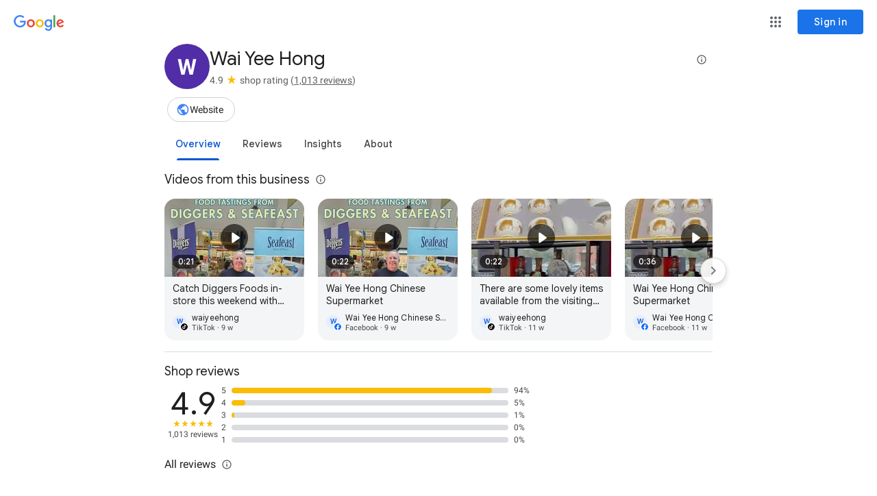

--- FILE ---
content_type: text/html; charset=utf-8
request_url: https://www.google.com/storepages?q=waiyeehong.com&c=GB&v=19&hl=en_GB
body_size: 112349
content:
<!doctype html><html lang="en-GB" dir="ltr"><head><base href="https://www.google.com/storepages/"><link rel="preconnect" href="//www.gstatic.com"><meta name="referrer" content="origin"><link rel="canonical" href="https://www.google.com/storepages"><meta name="viewport" content="initial-scale=1,minimum-scale=1,width=device-width"><meta name="google-site-verification" content="rFbpF2kqfR2TuAd0J-GmWdIsiUIGdVUzIuCvzczcRao"><link rel="preconnect" href="//apis.google.com"><link rel="shortcut icon" href="//www.google.com/favicon.ico"><script data-id="_gd" nonce="hfhx4p9MsKT3jCDcGZ9-AA">window.WIZ_global_data = {"AUf7qc":"DUMMY_X_SILK_CAPABILITIES_WIZ_GLOBAL_KEY_DO_NOT_USE","AfY8Hf":true,"DpimGf":false,"EP1ykd":["/_/*","/accounts/*"],"FdrFJe":"-4024025663767920989","GVlsxf":"www.google.com","HiPsbb":1,"Im6cmf":"/storepages/_/MerchantDetailsPageUi","JHHKub":"DUMMY_X_CLIENT_PRIVACY_CONTEXT_WIZ_GLOBAL_KEY_DO_NOT_USE","LVIXXb":1,"LoQv7e":true,"MT7f9b":[],"MUE6Ne":"MerchantDetailsPageUi","MZbqOb":"//www.google.com/setprefs?cs\u003d2\u0026sig\u003d0_UC4yE9xqUvEiQpKDAIbFDyscaRU%3D\u0026prev\u003dhttps://www.google.com/storepages?q%3Dwaiyeehong.com%26c%3DGB%26v%3D19%26hl%3Den_GB\u0026hl\u003den-GB","MuJWjd":false,"PYFuDc":"DUMMY_X_CLIENT_DATA_WIZ_GLOBAL_KEY_DO_NOT_USE","QrtxK":"","S06Grb":"","S6lZl":95576897,"TSDtV":"%.@.[[null,[[45680815,null,false,null,null,null,\"qYEt0\"],[45678263,null,true,null,null,null,\"xdpbcf\"],[45677516,null,false,null,null,null,\"wNSysc\"],[45660246,null,true,null,null,null,\"f0HXoe\"],[45453420,null,false,null,null,null,\"gnkERd\"],[45643787,null,false,null,null,null,\"kByMtb\"],[45613247,null,false,null,null,null,\"afY3tf\"],[45453425,null,true,null,null,null,\"vgkWnf\"],[45688674,null,true,null,null,null,\"vjMDIf\"],[45712795,null,false,null,null,null,\"UlCfc\"],[45692493,null,true,null,null,null,\"hIOKRc\"],[45660253,null,true,null,null,null,\"GXEmSd\"],[45703833,null,true,null,null,null,\"jJMKBe\"],[45688920,null,true,null,null,null,\"aqOSNb\"],[45646072,null,true,null,null,null,\"zqGMie\"],[45664662,null,false,null,null,null,\"usMJwb\"],[45532630,null,false,null,null,null,\"IfhDJe\"],[45453422,null,true,null,null,null,\"RAuKGc\"],[45660250,null,false,null,null,null,\"mD68ee\"],[45453531,null,false,null,null,null,\"Cz6W9c\"],[45660251,null,true,null,null,null,\"OTO0W\"],[45453419,null,false,null,null,null,\"Ilr02d\"],[45680816,null,false,null,null,null,\"jaSRie\"],[45709428,null,false,null,null,null,\"I7MJL\"],[45660510,null,true,null,null,null,\"Sb7iU\"],[45718169,null,false,null,null,null,\"ATVi9c\"],[45453535,null,false,null,null,null,\"Dj8c4\"],[45643786,null,true,null,null,null,\"Hf40rb\"],[45453538,null,false,null,null,null,\"LPP0Ke\"],[45656448,null,true,null,null,null,\"B585ze\"],[45681246,null,true,null,null,null,\"JrCyDf\"],[45643788,null,false,null,null,null,\"fn3edd\"],[45634064,null,false,null,null,null,\"dPRi1c\"],[45660248,null,true,null,null,null,\"RdbJ5e\"],[45674559,null,true,null,null,null,\"e8G7k\"],[45703834,null,true,null,null,null,\"y0wPPe\"],[45532631,null,true,null,null,null,\"jZYwbc\"],[45459555,null,false,null,null,null,\"Imeoqb\"],[45664663,null,false,null,null,null,\"wj4zWe\"],[45623244,null,true,null,null,null,\"FAFoI\"],[45638883,null,true,null,null,null,\"xIcamd\"],[45646312,null,true,null,null,null,\"tzmaS\"],[45660247,null,true,null,null,null,\"qFrWnf\"],[45660252,null,false,null,null,null,\"iK1kBd\"],[45660249,null,true,null,null,null,\"PrkRKd\"],[45453423,null,false,null,null,null,\"L12WE\"],[45684323,null,false,null,null,null,\"anL4vc\"],[45453537,null,null,null,\"\",null,\"OEFXhc\"],[45453421,null,false,null,null,null,\"efUU2b\"],[45688953,null,true,null,null,null,\"RbrSkd\"],[45660700,null,false,null,null,null,\"Hfxa6d\"]],\"CAMSDB0NjcK5KRbepfAEFg\\u003d\\u003d\"]]]","UDh4De":"//www.google.com/setprefs?cs\u003d0\u0026sig\u003d0_UC4yE9xqUvEiQpKDAIbFDyscaRU%3D\u0026prev\u003dhttps://www.google.com/storepages?q%3Dwaiyeehong.com%26c%3DGB%26v%3D19%26hl%3Den_GB\u0026hl\u003den-GB","UUFaWc":"%.@.null,1000,2]","Vvafkd":false,"Y12zTb":"//www.google.com/setprefs?cs\u003d1\u0026sig\u003d0_UC4yE9xqUvEiQpKDAIbFDyscaRU%3D\u0026prev\u003dhttps://www.google.com/storepages?q%3Dwaiyeehong.com%26c%3DGB%26v%3D19%26hl%3Den_GB\u0026hl\u003den-GB","Yllh3e":"%.@.1769682996366556,52252751,119576247]","YztNDd":"prod","b5W2zf":"default_MerchantDetailsPageUi","bgN2Bc":[97838761,97540845,97845857,97554693,105613121,97604295,97905190,97797945,97721861],"cfb2h":"boq_shoppingverifiedreviewsuiserver_20260127.05_p0","eNnkwf":"1769682996","ejMLCd":"DUMMY_X_GEO_WIZ_GLOBAL_KEY_DO_NOT_USE","eptZe":"/storepages/_/MerchantDetailsPageUi/","fPDxwd":[97493660,105739272],"gGcLoe":false,"hhB0V":"en-GB","hsFLT":"%.@.null,1000,2]","iCzhFc":false,"nQyAE":{"usMJwb":"false","hIOKRc":"true","jJMKBe":"true","y0wPPe":"true","aqOSNb":"true","wj4zWe":"false","Dj8c4":"false","LPP0Ke":"false","OEFXhc":"","qYEt0":"false","Sb7iU":"true","OTO0W":"true","IfhDJe":"false","e8G7k":"true","jaSRie":"false","vgkWnf":"true","JrCyDf":"true","f0HXoe":"true","mD68ee":"false","RdbJ5e":"true","efUU2b":"false","zqGMie":"true","tzmaS":"true","xdpbcf":"true","xIcamd":"true","Ilr02d":"false","ATVi9c":"false","jZYwbc":"true","fn3edd":"false","PrkRKd":"true","wNSysc":"false","L12WE":"false","I7MJL":"false","GXEmSd":"true","dPRi1c":"false","Hfxa6d":"false","kByMtb":"false","B585ze":"true","anL4vc":"false","afY3tf":"false","gnkERd":"false","FAFoI":"true","qFrWnf":"true","Hf40rb":"true","iK1kBd":"false"},"p9hQne":"/_/scs/shopping-verified-reviews-static/_/r/","qfI0Zc":"DUMMY_X_SEARCH_PROPAGATION_DO_NOT_USE","qwAQke":"MerchantDetailsPageUi","qymVe":"ROA79Lpgx03Cqru8Lom7Vbp5TW8","r84ZEe":"//www.google.com/setprefs?sig\u003d0_UC4yE9xqUvEiQpKDAIbFDyscaRU%3D\u0026prev\u003dhttps://www.google.com/storepages?q%3Dwaiyeehong.com%26c%3DGB%26v%3D19%26hl%3Den_GB\u0026safeui\u003dimages","rtQCxc":300,"u4g7r":"%.@.null,1,2]","uS02ke":"NDh7adyvFs-g9cgPt62COQ","vJQk6":false,"vXmutd":"%.@.\"US\",\"ZZ\",\"Enb/nA\\u003d\\u003d\"]","vk7rPe":"//www.google.com/preferences?hl\u003den-GB\u0026prev\u003dhttps://www.google.com/storepages?q%3Dwaiyeehong.com%26c%3DGB%26v%3D19%26hl%3Den_GB#appearance","w2btAe":"%.@.null,null,\"\",true,null,null,true,false]","xn5OId":false,"xnI9P":true,"xwAfE":true,"y2FhP":"prod","yFnxrf":1884,"zChJod":"%.@.]"};</script><script nonce="hfhx4p9MsKT3jCDcGZ9-AA">window["_F_toggles_default_MerchantDetailsPageUi"] = [0x400, 0x0, 0x200, 0x0, 0x0, 0x0, 0x0, 0x0, 0x2800000, 0x0, 0x4070, 0x0, 0x304, 0x10000000, 0x3f000080, 0x20606bfd, 0x2a044081, 0x24805021, 0x1e000289, 0x3105, 0x122400, 0x5810800, 0x0, 0x20c0ed38, 0x0, 0x0, 0x0, 0x0, 0x3040000, 0x0, 0x0, 0x0, 0x0, 0x0, 0x93604, 0x2, ];</script><script nonce="hfhx4p9MsKT3jCDcGZ9-AA">(function(){'use strict';var a=window,d=a.performance,l=k();a.cc_latency_start_time=d&&d.now?0:d&&d.timing&&d.timing.navigationStart?d.timing.navigationStart:l;function k(){return d&&d.now?d.now():(new Date).getTime()}function n(e){if(d&&d.now&&d.mark){var g=d.mark(e);if(g)return g.startTime;if(d.getEntriesByName&&(e=d.getEntriesByName(e).pop()))return e.startTime}return k()}a.onaft=function(){n("aft")};a._isLazyImage=function(e){return e.hasAttribute("data-src")||e.hasAttribute("data-ils")||e.getAttribute("loading")==="lazy"};
a.l=function(e){function g(b){var c={};c[b]=k();a.cc_latency.push(c)}function m(b){var c=n("iml");b.setAttribute("data-iml",c);return c}a.cc_aid=e;a.iml_start=a.cc_latency_start_time;a.css_size=0;a.cc_latency=[];a.ccTick=g;a.onJsLoad=function(){g("jsl")};a.onCssLoad=function(){g("cssl")};a._isVisible=function(b,c){if(!c||c.style.display=="none")return!1;var f=b.defaultView;if(f&&f.getComputedStyle&&(f=f.getComputedStyle(c),f.height=="0px"||f.width=="0px"||f.visibility=="hidden"))return!1;if(!c.getBoundingClientRect)return!0;
var h=c.getBoundingClientRect();c=h.left+a.pageXOffset;f=h.top+a.pageYOffset;if(f+h.height<0||c+h.width<0||h.height<=0||h.width<=0)return!1;b=b.documentElement;return f<=(a.innerHeight||b.clientHeight)&&c<=(a.innerWidth||b.clientWidth)};a._recordImlEl=m;document.documentElement.addEventListener("load",function(b){b=b.target;var c;b.tagName!="IMG"||b.hasAttribute("data-iid")||a._isLazyImage(b)||b.hasAttribute("data-noaft")||(c=m(b));if(a.aft_counter&&(b=a.aft_counter.indexOf(b),b!==-1&&(b=a.aft_counter.splice(b,
1).length===1,a.aft_counter.length===0&&b&&c)))a.onaft(c)},!0);a.prt=-1;a.wiz_tick=function(){var b=n("prt");a.prt=b}};}).call(this);
l('JF8iUe')</script><script nonce="hfhx4p9MsKT3jCDcGZ9-AA">var _F_cssRowKey = 'boq-shopping-verified-reviews.MerchantDetailsPageUi.y3rowLEPzCM.L.B1.O';var _F_combinedSignature = 'AC8lLkSwt5uiq7nUkvVxczxudw7GPis18w';function _DumpException(e) {throw e;}</script><style data-href="/_/scs/shopping-verified-reviews-static/_/ss/k=boq-shopping-verified-reviews.MerchantDetailsPageUi.y3rowLEPzCM.L.B1.O/am=AAQAAAAAAAAgAAAAAAAAAAAAAAAAAAAAAAAAAAAAAACAAgAAAAAHBAAAAAAABAMAAAAAAAQIAPD3r4GBgUAEaggUIJkoAOAVxAAAACQSAABCYAEAAADgtAODAAAAAAAAAAAAAAAAAAAAAAAEAwAAAAAAAAAAAAAAAAAAAAAAAEBgkwAI/d=1/ed=1/rs=AC8lLkTOcFJ97KVGhDmCYIQnuL6nsplkrQ/m=homeview,_b,_tp" nonce="1CVvtb_KfUU6dG3LwtFf1A">html,body{height:100%;overflow:hidden}body{-webkit-font-smoothing:antialiased;-moz-osx-font-smoothing:grayscale;color:rgba(0,0,0,0.87);font-family:Roboto,RobotoDraft,Helvetica,Arial,sans-serif;margin:0;text-size-adjust:100%}textarea{font-family:Roboto,RobotoDraft,Helvetica,Arial,sans-serif}a{text-decoration:none;color:#2962ff}img{border:none}*{-webkit-tap-highlight-color:transparent}#apps-debug-tracers{display:none}html,body{overflow:visible}body{overflow-y:scroll}@keyframes mdc-ripple-fg-radius-in{from{animation-timing-function:cubic-bezier(.4,0,.2,1);transform:translate(var(--mdc-ripple-fg-translate-start,0)) scale(1)}to{transform:translate(var(--mdc-ripple-fg-translate-end,0)) scale(var(--mdc-ripple-fg-scale,1))}}@keyframes mdc-ripple-fg-opacity-in{from{animation-timing-function:linear;opacity:0}to{opacity:var(--mdc-ripple-fg-opacity,0)}}@keyframes mdc-ripple-fg-opacity-out{from{animation-timing-function:linear;opacity:var(--mdc-ripple-fg-opacity,0)}to{opacity:0}}.VfPpkd-ksKsZd-XxIAqe{--mdc-ripple-fg-size:0;--mdc-ripple-left:0;--mdc-ripple-top:0;--mdc-ripple-fg-scale:1;--mdc-ripple-fg-translate-end:0;--mdc-ripple-fg-translate-start:0;-webkit-tap-highlight-color:rgba(0,0,0,0);will-change:transform,opacity;position:relative;outline:none;overflow:hidden}.VfPpkd-ksKsZd-XxIAqe::before,.VfPpkd-ksKsZd-XxIAqe::after{position:absolute;border-radius:50%;opacity:0;pointer-events:none;content:""}.VfPpkd-ksKsZd-XxIAqe::before{transition:opacity 15ms linear,background-color 15ms linear;z-index:1;z-index:var(--mdc-ripple-z-index,1)}.VfPpkd-ksKsZd-XxIAqe::after{z-index:0;z-index:var(--mdc-ripple-z-index,0)}.VfPpkd-ksKsZd-XxIAqe.VfPpkd-ksKsZd-mWPk3d::before{transform:scale(var(--mdc-ripple-fg-scale,1))}.VfPpkd-ksKsZd-XxIAqe.VfPpkd-ksKsZd-mWPk3d::after{top:0;left:0;transform:scale(0);transform-origin:center center}.VfPpkd-ksKsZd-XxIAqe.VfPpkd-ksKsZd-mWPk3d-OWXEXe-ZNMTqd::after{top:var(--mdc-ripple-top,0);left:var(--mdc-ripple-left,0)}.VfPpkd-ksKsZd-XxIAqe.VfPpkd-ksKsZd-mWPk3d-OWXEXe-Tv8l5d-lJfZMc::after{animation:mdc-ripple-fg-radius-in 225ms forwards,mdc-ripple-fg-opacity-in 75ms forwards}.VfPpkd-ksKsZd-XxIAqe.VfPpkd-ksKsZd-mWPk3d-OWXEXe-Tv8l5d-OmS1vf::after{animation:mdc-ripple-fg-opacity-out .15s;transform:translate(var(--mdc-ripple-fg-translate-end,0)) scale(var(--mdc-ripple-fg-scale,1))}.VfPpkd-ksKsZd-XxIAqe::before,.VfPpkd-ksKsZd-XxIAqe::after{top:-50%;left:-50%;width:200%;height:200%}.VfPpkd-ksKsZd-XxIAqe.VfPpkd-ksKsZd-mWPk3d::after{width:var(--mdc-ripple-fg-size,100%);height:var(--mdc-ripple-fg-size,100%)}.VfPpkd-ksKsZd-XxIAqe[data-mdc-ripple-is-unbounded],.VfPpkd-ksKsZd-mWPk3d-OWXEXe-ZNMTqd{overflow:visible}.VfPpkd-ksKsZd-XxIAqe[data-mdc-ripple-is-unbounded]::before,.VfPpkd-ksKsZd-XxIAqe[data-mdc-ripple-is-unbounded]::after,.VfPpkd-ksKsZd-mWPk3d-OWXEXe-ZNMTqd::before,.VfPpkd-ksKsZd-mWPk3d-OWXEXe-ZNMTqd::after{top:0;left:0;width:100%;height:100%}.VfPpkd-ksKsZd-XxIAqe[data-mdc-ripple-is-unbounded].VfPpkd-ksKsZd-mWPk3d::before,.VfPpkd-ksKsZd-XxIAqe[data-mdc-ripple-is-unbounded].VfPpkd-ksKsZd-mWPk3d::after,.VfPpkd-ksKsZd-mWPk3d-OWXEXe-ZNMTqd.VfPpkd-ksKsZd-mWPk3d::before,.VfPpkd-ksKsZd-mWPk3d-OWXEXe-ZNMTqd.VfPpkd-ksKsZd-mWPk3d::after{top:var(--mdc-ripple-top,0);left:var(--mdc-ripple-left,0);width:var(--mdc-ripple-fg-size,100%);height:var(--mdc-ripple-fg-size,100%)}.VfPpkd-ksKsZd-XxIAqe[data-mdc-ripple-is-unbounded].VfPpkd-ksKsZd-mWPk3d::after,.VfPpkd-ksKsZd-mWPk3d-OWXEXe-ZNMTqd.VfPpkd-ksKsZd-mWPk3d::after{width:var(--mdc-ripple-fg-size,100%);height:var(--mdc-ripple-fg-size,100%)}.VfPpkd-ksKsZd-XxIAqe::before,.VfPpkd-ksKsZd-XxIAqe::after{background-color:#000;background-color:var(--mdc-ripple-color,#000)}.VfPpkd-ksKsZd-XxIAqe:hover::before,.VfPpkd-ksKsZd-XxIAqe.VfPpkd-ksKsZd-XxIAqe-OWXEXe-ZmdkE::before{opacity:.04;opacity:var(--mdc-ripple-hover-opacity,.04)}.VfPpkd-ksKsZd-XxIAqe.VfPpkd-ksKsZd-mWPk3d-OWXEXe-AHe6Kc-XpnDCe::before,.VfPpkd-ksKsZd-XxIAqe:not(.VfPpkd-ksKsZd-mWPk3d):focus::before{transition-duration:75ms;opacity:.12;opacity:var(--mdc-ripple-focus-opacity,.12)}.VfPpkd-ksKsZd-XxIAqe:not(.VfPpkd-ksKsZd-mWPk3d)::after{transition:opacity .15s linear}.VfPpkd-ksKsZd-XxIAqe:not(.VfPpkd-ksKsZd-mWPk3d):active::after{transition-duration:75ms;opacity:.12;opacity:var(--mdc-ripple-press-opacity,.12)}.VfPpkd-ksKsZd-XxIAqe.VfPpkd-ksKsZd-mWPk3d{--mdc-ripple-fg-opacity:var(--mdc-ripple-press-opacity,0.12)}.VfPpkd-Bz112c-LgbsSe{font-size:24px;width:48px;height:48px;padding:12px}.VfPpkd-Bz112c-LgbsSe.VfPpkd-Bz112c-LgbsSe-OWXEXe-e5LLRc-SxQuSe .VfPpkd-Bz112c-Jh9lGc{width:40px;height:40px;margin-top:4px;margin-bottom:4px;margin-right:4px;margin-left:4px}.VfPpkd-Bz112c-LgbsSe.VfPpkd-Bz112c-LgbsSe-OWXEXe-e5LLRc-SxQuSe .VfPpkd-Bz112c-J1Ukfc-LhBDec{max-height:40px;max-width:40px}.VfPpkd-Bz112c-LgbsSe:disabled{color:rgba(0,0,0,.38);color:var(--mdc-theme-text-disabled-on-light,rgba(0,0,0,.38))}.VfPpkd-Bz112c-LgbsSe svg,.VfPpkd-Bz112c-LgbsSe img{width:24px;height:24px}.VfPpkd-Bz112c-LgbsSe{display:inline-block;position:relative;box-sizing:border-box;border:none;outline:none;background-color:transparent;fill:currentColor;color:inherit;text-decoration:none;cursor:pointer;user-select:none;z-index:0;overflow:visible}.VfPpkd-Bz112c-LgbsSe .VfPpkd-Bz112c-RLmnJb{position:absolute;top:50%;height:48px;left:50%;width:48px;transform:translate(-50%,-50%)}@media screen and (forced-colors:active){.VfPpkd-Bz112c-LgbsSe.VfPpkd-ksKsZd-mWPk3d-OWXEXe-AHe6Kc-XpnDCe .VfPpkd-Bz112c-J1Ukfc-LhBDec,.VfPpkd-Bz112c-LgbsSe:not(.VfPpkd-ksKsZd-mWPk3d):focus .VfPpkd-Bz112c-J1Ukfc-LhBDec{display:block}}.VfPpkd-Bz112c-LgbsSe:disabled{cursor:default;pointer-events:none}.VfPpkd-Bz112c-LgbsSe[hidden]{display:none}.VfPpkd-Bz112c-LgbsSe-OWXEXe-KVuj8d-Q3DXx{align-items:center;display:inline-flex;justify-content:center}.VfPpkd-Bz112c-J1Ukfc-LhBDec{pointer-events:none;border:2px solid transparent;border-radius:6px;box-sizing:content-box;position:absolute;top:50%;left:50%;transform:translate(-50%,-50%);height:100%;width:100%;display:none}@media screen and (forced-colors:active){.VfPpkd-Bz112c-J1Ukfc-LhBDec{border-color:CanvasText}}.VfPpkd-Bz112c-J1Ukfc-LhBDec::after{content:"";border:2px solid transparent;border-radius:8px;display:block;position:absolute;top:50%;left:50%;transform:translate(-50%,-50%);height:calc(100% + 4px);width:calc(100% + 4px)}@media screen and (forced-colors:active){.VfPpkd-Bz112c-J1Ukfc-LhBDec::after{border-color:CanvasText}}.VfPpkd-Bz112c-kBDsod{display:inline-block}.VfPpkd-Bz112c-kBDsod.VfPpkd-Bz112c-kBDsod-OWXEXe-IT5dJd,.VfPpkd-Bz112c-LgbsSe-OWXEXe-IT5dJd .VfPpkd-Bz112c-kBDsod{display:none}.VfPpkd-Bz112c-LgbsSe-OWXEXe-IT5dJd .VfPpkd-Bz112c-kBDsod.VfPpkd-Bz112c-kBDsod-OWXEXe-IT5dJd{display:inline-block}.VfPpkd-Bz112c-mRLv6{height:100%;left:0;outline:none;position:absolute;top:0;width:100%}.VfPpkd-Bz112c-LgbsSe{--mdc-ripple-fg-size:0;--mdc-ripple-left:0;--mdc-ripple-top:0;--mdc-ripple-fg-scale:1;--mdc-ripple-fg-translate-end:0;--mdc-ripple-fg-translate-start:0;-webkit-tap-highlight-color:rgba(0,0,0,0);will-change:transform,opacity}.VfPpkd-Bz112c-LgbsSe .VfPpkd-Bz112c-Jh9lGc::before,.VfPpkd-Bz112c-LgbsSe .VfPpkd-Bz112c-Jh9lGc::after{position:absolute;border-radius:50%;opacity:0;pointer-events:none;content:""}.VfPpkd-Bz112c-LgbsSe .VfPpkd-Bz112c-Jh9lGc::before{transition:opacity 15ms linear,background-color 15ms linear;z-index:1;z-index:var(--mdc-ripple-z-index,1)}.VfPpkd-Bz112c-LgbsSe .VfPpkd-Bz112c-Jh9lGc::after{z-index:0;z-index:var(--mdc-ripple-z-index,0)}.VfPpkd-Bz112c-LgbsSe.VfPpkd-ksKsZd-mWPk3d .VfPpkd-Bz112c-Jh9lGc::before{transform:scale(var(--mdc-ripple-fg-scale,1))}.VfPpkd-Bz112c-LgbsSe.VfPpkd-ksKsZd-mWPk3d .VfPpkd-Bz112c-Jh9lGc::after{top:0;left:0;transform:scale(0);transform-origin:center center}.VfPpkd-Bz112c-LgbsSe.VfPpkd-ksKsZd-mWPk3d-OWXEXe-ZNMTqd .VfPpkd-Bz112c-Jh9lGc::after{top:var(--mdc-ripple-top,0);left:var(--mdc-ripple-left,0)}.VfPpkd-Bz112c-LgbsSe.VfPpkd-ksKsZd-mWPk3d-OWXEXe-Tv8l5d-lJfZMc .VfPpkd-Bz112c-Jh9lGc::after{animation:mdc-ripple-fg-radius-in 225ms forwards,mdc-ripple-fg-opacity-in 75ms forwards}.VfPpkd-Bz112c-LgbsSe.VfPpkd-ksKsZd-mWPk3d-OWXEXe-Tv8l5d-OmS1vf .VfPpkd-Bz112c-Jh9lGc::after{animation:mdc-ripple-fg-opacity-out .15s;transform:translate(var(--mdc-ripple-fg-translate-end,0)) scale(var(--mdc-ripple-fg-scale,1))}.VfPpkd-Bz112c-LgbsSe .VfPpkd-Bz112c-Jh9lGc::before,.VfPpkd-Bz112c-LgbsSe .VfPpkd-Bz112c-Jh9lGc::after{top:0;left:0;width:100%;height:100%}.VfPpkd-Bz112c-LgbsSe.VfPpkd-ksKsZd-mWPk3d .VfPpkd-Bz112c-Jh9lGc::before,.VfPpkd-Bz112c-LgbsSe.VfPpkd-ksKsZd-mWPk3d .VfPpkd-Bz112c-Jh9lGc::after{top:var(--mdc-ripple-top,0);left:var(--mdc-ripple-left,0);width:var(--mdc-ripple-fg-size,100%);height:var(--mdc-ripple-fg-size,100%)}.VfPpkd-Bz112c-LgbsSe.VfPpkd-ksKsZd-mWPk3d .VfPpkd-Bz112c-Jh9lGc::after{width:var(--mdc-ripple-fg-size,100%);height:var(--mdc-ripple-fg-size,100%)}.VfPpkd-Bz112c-LgbsSe .VfPpkd-Bz112c-Jh9lGc::before,.VfPpkd-Bz112c-LgbsSe .VfPpkd-Bz112c-Jh9lGc::after{background-color:#000;background-color:var(--mdc-ripple-color,#000)}.VfPpkd-Bz112c-LgbsSe:hover .VfPpkd-Bz112c-Jh9lGc::before,.VfPpkd-Bz112c-LgbsSe.VfPpkd-ksKsZd-XxIAqe-OWXEXe-ZmdkE .VfPpkd-Bz112c-Jh9lGc::before{opacity:.04;opacity:var(--mdc-ripple-hover-opacity,.04)}.VfPpkd-Bz112c-LgbsSe.VfPpkd-ksKsZd-mWPk3d-OWXEXe-AHe6Kc-XpnDCe .VfPpkd-Bz112c-Jh9lGc::before,.VfPpkd-Bz112c-LgbsSe:not(.VfPpkd-ksKsZd-mWPk3d):focus .VfPpkd-Bz112c-Jh9lGc::before{transition-duration:75ms;opacity:.12;opacity:var(--mdc-ripple-focus-opacity,.12)}.VfPpkd-Bz112c-LgbsSe:not(.VfPpkd-ksKsZd-mWPk3d) .VfPpkd-Bz112c-Jh9lGc::after{transition:opacity .15s linear}.VfPpkd-Bz112c-LgbsSe:not(.VfPpkd-ksKsZd-mWPk3d):active .VfPpkd-Bz112c-Jh9lGc::after{transition-duration:75ms;opacity:.12;opacity:var(--mdc-ripple-press-opacity,.12)}.VfPpkd-Bz112c-LgbsSe.VfPpkd-ksKsZd-mWPk3d{--mdc-ripple-fg-opacity:var(--mdc-ripple-press-opacity,0.12)}.VfPpkd-Bz112c-LgbsSe:disabled:hover .VfPpkd-Bz112c-Jh9lGc::before,.VfPpkd-Bz112c-LgbsSe:disabled.VfPpkd-ksKsZd-XxIAqe-OWXEXe-ZmdkE .VfPpkd-Bz112c-Jh9lGc::before{opacity:0;opacity:var(--mdc-ripple-hover-opacity,0)}.VfPpkd-Bz112c-LgbsSe:disabled.VfPpkd-ksKsZd-mWPk3d-OWXEXe-AHe6Kc-XpnDCe .VfPpkd-Bz112c-Jh9lGc::before,.VfPpkd-Bz112c-LgbsSe:disabled:not(.VfPpkd-ksKsZd-mWPk3d):focus .VfPpkd-Bz112c-Jh9lGc::before{transition-duration:75ms;opacity:0;opacity:var(--mdc-ripple-focus-opacity,0)}.VfPpkd-Bz112c-LgbsSe:disabled:not(.VfPpkd-ksKsZd-mWPk3d) .VfPpkd-Bz112c-Jh9lGc::after{transition:opacity .15s linear}.VfPpkd-Bz112c-LgbsSe:disabled:not(.VfPpkd-ksKsZd-mWPk3d):active .VfPpkd-Bz112c-Jh9lGc::after{transition-duration:75ms;opacity:0;opacity:var(--mdc-ripple-press-opacity,0)}.VfPpkd-Bz112c-LgbsSe:disabled.VfPpkd-ksKsZd-mWPk3d{--mdc-ripple-fg-opacity:var(--mdc-ripple-press-opacity,0)}.VfPpkd-Bz112c-LgbsSe .VfPpkd-Bz112c-Jh9lGc{height:100%;left:0;pointer-events:none;position:absolute;top:0;width:100%;z-index:-1}.VfPpkd-dgl2Hf-ppHlrf-sM5MNb{display:inline}.VfPpkd-LgbsSe{position:relative;display:inline-flex;align-items:center;justify-content:center;box-sizing:border-box;min-width:64px;border:none;outline:none;line-height:inherit;user-select:none;-webkit-appearance:none;overflow:visible;vertical-align:middle;background:transparent}.VfPpkd-LgbsSe .VfPpkd-BFbNVe-bF1uUb{width:100%;height:100%;top:0;left:0}.VfPpkd-LgbsSe::-moz-focus-inner{padding:0;border:0}.VfPpkd-LgbsSe:active{outline:none}.VfPpkd-LgbsSe:hover{cursor:pointer}.VfPpkd-LgbsSe:disabled{cursor:default;pointer-events:none}.VfPpkd-LgbsSe[hidden]{display:none}.VfPpkd-LgbsSe .VfPpkd-kBDsod{margin-left:0;margin-right:8px;display:inline-block;position:relative;vertical-align:top}[dir=rtl] .VfPpkd-LgbsSe .VfPpkd-kBDsod,.VfPpkd-LgbsSe .VfPpkd-kBDsod[dir=rtl]{margin-left:8px;margin-right:0}.VfPpkd-LgbsSe .VfPpkd-UdE5de-uDEFge{font-size:0;position:absolute;transform:translate(-50%,-50%);top:50%;left:50%;line-height:normal}.VfPpkd-LgbsSe .VfPpkd-vQzf8d{position:relative}.VfPpkd-LgbsSe .VfPpkd-J1Ukfc-LhBDec{pointer-events:none;border:2px solid transparent;border-radius:6px;box-sizing:content-box;position:absolute;top:50%;left:50%;transform:translate(-50%,-50%);height:calc(100% + 4px);width:calc(100% + 4px);display:none}@media screen and (forced-colors:active){.VfPpkd-LgbsSe .VfPpkd-J1Ukfc-LhBDec{border-color:CanvasText}}.VfPpkd-LgbsSe .VfPpkd-J1Ukfc-LhBDec::after{content:"";border:2px solid transparent;border-radius:8px;display:block;position:absolute;top:50%;left:50%;transform:translate(-50%,-50%);height:calc(100% + 4px);width:calc(100% + 4px)}@media screen and (forced-colors:active){.VfPpkd-LgbsSe .VfPpkd-J1Ukfc-LhBDec::after{border-color:CanvasText}}@media screen and (forced-colors:active){.VfPpkd-LgbsSe.VfPpkd-ksKsZd-mWPk3d-OWXEXe-AHe6Kc-XpnDCe .VfPpkd-J1Ukfc-LhBDec,.VfPpkd-LgbsSe:not(.VfPpkd-ksKsZd-mWPk3d):focus .VfPpkd-J1Ukfc-LhBDec{display:block}}.VfPpkd-LgbsSe .VfPpkd-RLmnJb{position:absolute;top:50%;height:48px;left:0;right:0;transform:translateY(-50%)}.VfPpkd-vQzf8d+.VfPpkd-kBDsod{margin-left:8px;margin-right:0}[dir=rtl] .VfPpkd-vQzf8d+.VfPpkd-kBDsod,.VfPpkd-vQzf8d+.VfPpkd-kBDsod[dir=rtl]{margin-left:0;margin-right:8px}svg.VfPpkd-kBDsod{fill:currentColor}.VfPpkd-LgbsSe-OWXEXe-dgl2Hf{margin-top:6px;margin-bottom:6px}.VfPpkd-LgbsSe{-moz-osx-font-smoothing:grayscale;-webkit-font-smoothing:antialiased;text-decoration:none}.VfPpkd-LgbsSe{padding:0 8px 0 8px}.VfPpkd-LgbsSe-OWXEXe-k8QpJ{transition:box-shadow .28s cubic-bezier(.4,0,.2,1);padding:0 16px 0 16px}.VfPpkd-LgbsSe-OWXEXe-k8QpJ.VfPpkd-LgbsSe-OWXEXe-Bz112c-UbuQg{padding:0 12px 0 16px}.VfPpkd-LgbsSe-OWXEXe-k8QpJ.VfPpkd-LgbsSe-OWXEXe-Bz112c-M1Soyc{padding:0 16px 0 12px}.VfPpkd-LgbsSe-OWXEXe-MV7yeb{transition:box-shadow .28s cubic-bezier(.4,0,.2,1);padding:0 16px 0 16px}.VfPpkd-LgbsSe-OWXEXe-MV7yeb.VfPpkd-LgbsSe-OWXEXe-Bz112c-UbuQg{padding:0 12px 0 16px}.VfPpkd-LgbsSe-OWXEXe-MV7yeb.VfPpkd-LgbsSe-OWXEXe-Bz112c-M1Soyc{padding:0 16px 0 12px}.VfPpkd-LgbsSe-OWXEXe-INsAgc{border-style:solid;transition:border .28s cubic-bezier(.4,0,.2,1)}.VfPpkd-LgbsSe-OWXEXe-INsAgc .VfPpkd-Jh9lGc{border-style:solid;border-color:transparent}.VfPpkd-LgbsSe{--mdc-ripple-fg-size:0;--mdc-ripple-left:0;--mdc-ripple-top:0;--mdc-ripple-fg-scale:1;--mdc-ripple-fg-translate-end:0;--mdc-ripple-fg-translate-start:0;-webkit-tap-highlight-color:rgba(0,0,0,0);will-change:transform,opacity}.VfPpkd-LgbsSe .VfPpkd-Jh9lGc::before,.VfPpkd-LgbsSe .VfPpkd-Jh9lGc::after{position:absolute;border-radius:50%;opacity:0;pointer-events:none;content:""}.VfPpkd-LgbsSe .VfPpkd-Jh9lGc::before{transition:opacity 15ms linear,background-color 15ms linear;z-index:1}.VfPpkd-LgbsSe .VfPpkd-Jh9lGc::after{z-index:0}.VfPpkd-LgbsSe.VfPpkd-ksKsZd-mWPk3d .VfPpkd-Jh9lGc::before{transform:scale(var(--mdc-ripple-fg-scale,1))}.VfPpkd-LgbsSe.VfPpkd-ksKsZd-mWPk3d .VfPpkd-Jh9lGc::after{top:0;left:0;transform:scale(0);transform-origin:center center}.VfPpkd-LgbsSe.VfPpkd-ksKsZd-mWPk3d-OWXEXe-ZNMTqd .VfPpkd-Jh9lGc::after{top:var(--mdc-ripple-top,0);left:var(--mdc-ripple-left,0)}.VfPpkd-LgbsSe.VfPpkd-ksKsZd-mWPk3d-OWXEXe-Tv8l5d-lJfZMc .VfPpkd-Jh9lGc::after{animation:mdc-ripple-fg-radius-in 225ms forwards,mdc-ripple-fg-opacity-in 75ms forwards}.VfPpkd-LgbsSe.VfPpkd-ksKsZd-mWPk3d-OWXEXe-Tv8l5d-OmS1vf .VfPpkd-Jh9lGc::after{animation:mdc-ripple-fg-opacity-out .15s;transform:translate(var(--mdc-ripple-fg-translate-end,0)) scale(var(--mdc-ripple-fg-scale,1))}.VfPpkd-LgbsSe .VfPpkd-Jh9lGc::before,.VfPpkd-LgbsSe .VfPpkd-Jh9lGc::after{top:-50%;left:-50%;width:200%;height:200%}.VfPpkd-LgbsSe.VfPpkd-ksKsZd-mWPk3d .VfPpkd-Jh9lGc::after{width:var(--mdc-ripple-fg-size,100%);height:var(--mdc-ripple-fg-size,100%)}.VfPpkd-Jh9lGc{position:absolute;box-sizing:content-box;overflow:hidden;z-index:0;top:0;left:0;bottom:0;right:0}.VfPpkd-LgbsSe{font-family:Roboto,sans-serif;font-size:.875rem;letter-spacing:.0892857143em;font-weight:500;text-transform:uppercase;height:36px;border-radius:4px}.VfPpkd-LgbsSe:not(:disabled){color:#6200ee}.VfPpkd-LgbsSe:disabled{color:rgba(0,0,0,.38)}.VfPpkd-LgbsSe .VfPpkd-kBDsod{font-size:1.125rem;width:1.125rem;height:1.125rem}.VfPpkd-LgbsSe .VfPpkd-Jh9lGc::before{background-color:#6200ee}.VfPpkd-LgbsSe .VfPpkd-Jh9lGc::after{background-color:#6200ee}.VfPpkd-LgbsSe:hover .VfPpkd-Jh9lGc::before,.VfPpkd-LgbsSe.VfPpkd-ksKsZd-XxIAqe-OWXEXe-ZmdkE .VfPpkd-Jh9lGc::before{opacity:.04}.VfPpkd-LgbsSe.VfPpkd-ksKsZd-mWPk3d-OWXEXe-AHe6Kc-XpnDCe .VfPpkd-Jh9lGc::before,.VfPpkd-LgbsSe:not(.VfPpkd-ksKsZd-mWPk3d):focus .VfPpkd-Jh9lGc::before{transition-duration:75ms;opacity:.12}.VfPpkd-LgbsSe:not(.VfPpkd-ksKsZd-mWPk3d) .VfPpkd-Jh9lGc::after{transition:opacity .15s linear}.VfPpkd-LgbsSe:not(.VfPpkd-ksKsZd-mWPk3d):active .VfPpkd-Jh9lGc::after{transition-duration:75ms;opacity:.12}.VfPpkd-LgbsSe.VfPpkd-ksKsZd-mWPk3d{--mdc-ripple-fg-opacity:var(--mdc-text-button-pressed-state-layer-opacity,0.12)}.VfPpkd-LgbsSe .VfPpkd-Jh9lGc{border-radius:4px}.VfPpkd-LgbsSe .VfPpkd-J1Ukfc-LhBDec{border-radius:2px}.VfPpkd-LgbsSe .VfPpkd-J1Ukfc-LhBDec::after{border-radius:4px}.VfPpkd-LgbsSe-OWXEXe-k8QpJ{font-family:Roboto,sans-serif;font-size:.875rem;letter-spacing:.0892857143em;font-weight:500;text-transform:uppercase;height:36px;border-radius:4px}.VfPpkd-LgbsSe-OWXEXe-k8QpJ:not(:disabled){background-color:#6200ee}.VfPpkd-LgbsSe-OWXEXe-k8QpJ:disabled{background-color:rgba(0,0,0,.12)}.VfPpkd-LgbsSe-OWXEXe-k8QpJ:not(:disabled){color:#fff}.VfPpkd-LgbsSe-OWXEXe-k8QpJ:disabled{color:rgba(0,0,0,.38)}.VfPpkd-LgbsSe-OWXEXe-k8QpJ .VfPpkd-kBDsod{font-size:1.125rem;width:1.125rem;height:1.125rem}.VfPpkd-LgbsSe-OWXEXe-k8QpJ .VfPpkd-Jh9lGc::before{background-color:#fff}.VfPpkd-LgbsSe-OWXEXe-k8QpJ .VfPpkd-Jh9lGc::after{background-color:#fff}.VfPpkd-LgbsSe-OWXEXe-k8QpJ:hover .VfPpkd-Jh9lGc::before,.VfPpkd-LgbsSe-OWXEXe-k8QpJ.VfPpkd-ksKsZd-XxIAqe-OWXEXe-ZmdkE .VfPpkd-Jh9lGc::before{opacity:.08}.VfPpkd-LgbsSe-OWXEXe-k8QpJ.VfPpkd-ksKsZd-mWPk3d-OWXEXe-AHe6Kc-XpnDCe .VfPpkd-Jh9lGc::before,.VfPpkd-LgbsSe-OWXEXe-k8QpJ:not(.VfPpkd-ksKsZd-mWPk3d):focus .VfPpkd-Jh9lGc::before{transition-duration:75ms;opacity:.24}.VfPpkd-LgbsSe-OWXEXe-k8QpJ:not(.VfPpkd-ksKsZd-mWPk3d) .VfPpkd-Jh9lGc::after{transition:opacity .15s linear}.VfPpkd-LgbsSe-OWXEXe-k8QpJ:not(.VfPpkd-ksKsZd-mWPk3d):active .VfPpkd-Jh9lGc::after{transition-duration:75ms;opacity:.24}.VfPpkd-LgbsSe-OWXEXe-k8QpJ.VfPpkd-ksKsZd-mWPk3d{--mdc-ripple-fg-opacity:var(--mdc-filled-button-pressed-state-layer-opacity,0.24)}.VfPpkd-LgbsSe-OWXEXe-k8QpJ .VfPpkd-Jh9lGc{border-radius:4px}.VfPpkd-LgbsSe-OWXEXe-k8QpJ .VfPpkd-J1Ukfc-LhBDec{border-radius:2px}.VfPpkd-LgbsSe-OWXEXe-k8QpJ .VfPpkd-J1Ukfc-LhBDec::after{border-radius:4px}.VfPpkd-LgbsSe-OWXEXe-MV7yeb{font-family:Roboto,sans-serif;font-size:.875rem;letter-spacing:.0892857143em;font-weight:500;text-transform:uppercase;height:36px;border-radius:4px;box-shadow:0 3px 1px -2px rgba(0,0,0,.2),0 2px 2px 0 rgba(0,0,0,.14),0 1px 5px 0 rgba(0,0,0,.12)}.VfPpkd-LgbsSe-OWXEXe-MV7yeb:not(:disabled){background-color:#6200ee}.VfPpkd-LgbsSe-OWXEXe-MV7yeb:disabled{background-color:rgba(0,0,0,.12)}.VfPpkd-LgbsSe-OWXEXe-MV7yeb:not(:disabled){color:#fff}.VfPpkd-LgbsSe-OWXEXe-MV7yeb:disabled{color:rgba(0,0,0,.38)}.VfPpkd-LgbsSe-OWXEXe-MV7yeb .VfPpkd-kBDsod{font-size:1.125rem;width:1.125rem;height:1.125rem}.VfPpkd-LgbsSe-OWXEXe-MV7yeb .VfPpkd-Jh9lGc::before{background-color:#fff}.VfPpkd-LgbsSe-OWXEXe-MV7yeb .VfPpkd-Jh9lGc::after{background-color:#fff}.VfPpkd-LgbsSe-OWXEXe-MV7yeb:hover .VfPpkd-Jh9lGc::before,.VfPpkd-LgbsSe-OWXEXe-MV7yeb.VfPpkd-ksKsZd-XxIAqe-OWXEXe-ZmdkE .VfPpkd-Jh9lGc::before{opacity:.08}.VfPpkd-LgbsSe-OWXEXe-MV7yeb.VfPpkd-ksKsZd-mWPk3d-OWXEXe-AHe6Kc-XpnDCe .VfPpkd-Jh9lGc::before,.VfPpkd-LgbsSe-OWXEXe-MV7yeb:not(.VfPpkd-ksKsZd-mWPk3d):focus .VfPpkd-Jh9lGc::before{transition-duration:75ms;opacity:.24}.VfPpkd-LgbsSe-OWXEXe-MV7yeb:not(.VfPpkd-ksKsZd-mWPk3d) .VfPpkd-Jh9lGc::after{transition:opacity .15s linear}.VfPpkd-LgbsSe-OWXEXe-MV7yeb:not(.VfPpkd-ksKsZd-mWPk3d):active .VfPpkd-Jh9lGc::after{transition-duration:75ms;opacity:.24}.VfPpkd-LgbsSe-OWXEXe-MV7yeb.VfPpkd-ksKsZd-mWPk3d{--mdc-ripple-fg-opacity:var(--mdc-protected-button-pressed-state-layer-opacity,0.24)}.VfPpkd-LgbsSe-OWXEXe-MV7yeb .VfPpkd-Jh9lGc{border-radius:4px}.VfPpkd-LgbsSe-OWXEXe-MV7yeb .VfPpkd-J1Ukfc-LhBDec{border-radius:2px}.VfPpkd-LgbsSe-OWXEXe-MV7yeb .VfPpkd-J1Ukfc-LhBDec::after{border-radius:4px}.VfPpkd-LgbsSe-OWXEXe-MV7yeb.VfPpkd-ksKsZd-mWPk3d-OWXEXe-AHe6Kc-XpnDCe,.VfPpkd-LgbsSe-OWXEXe-MV7yeb:not(.VfPpkd-ksKsZd-mWPk3d):focus{box-shadow:0 2px 4px -1px rgba(0,0,0,.2),0 4px 5px 0 rgba(0,0,0,.14),0 1px 10px 0 rgba(0,0,0,.12)}.VfPpkd-LgbsSe-OWXEXe-MV7yeb:hover{box-shadow:0 2px 4px -1px rgba(0,0,0,.2),0 4px 5px 0 rgba(0,0,0,.14),0 1px 10px 0 rgba(0,0,0,.12)}.VfPpkd-LgbsSe-OWXEXe-MV7yeb:not(:disabled):active{box-shadow:0 5px 5px -3px rgba(0,0,0,.2),0 8px 10px 1px rgba(0,0,0,.14),0 3px 14px 2px rgba(0,0,0,.12)}.VfPpkd-LgbsSe-OWXEXe-MV7yeb:disabled{box-shadow:0 0 0 0 rgba(0,0,0,.2),0 0 0 0 rgba(0,0,0,.14),0 0 0 0 rgba(0,0,0,.12)}.VfPpkd-LgbsSe-OWXEXe-INsAgc{font-family:Roboto,sans-serif;font-size:.875rem;letter-spacing:.0892857143em;font-weight:500;text-transform:uppercase;height:36px;border-radius:4px;padding:0 15px 0 15px;border-width:1px}.VfPpkd-LgbsSe-OWXEXe-INsAgc:not(:disabled){color:#6200ee}.VfPpkd-LgbsSe-OWXEXe-INsAgc:disabled{color:rgba(0,0,0,.38)}.VfPpkd-LgbsSe-OWXEXe-INsAgc .VfPpkd-kBDsod{font-size:1.125rem;width:1.125rem;height:1.125rem}.VfPpkd-LgbsSe-OWXEXe-INsAgc .VfPpkd-Jh9lGc::before{background-color:#6200ee}.VfPpkd-LgbsSe-OWXEXe-INsAgc .VfPpkd-Jh9lGc::after{background-color:#6200ee}.VfPpkd-LgbsSe-OWXEXe-INsAgc:hover .VfPpkd-Jh9lGc::before,.VfPpkd-LgbsSe-OWXEXe-INsAgc.VfPpkd-ksKsZd-XxIAqe-OWXEXe-ZmdkE .VfPpkd-Jh9lGc::before{opacity:.04}.VfPpkd-LgbsSe-OWXEXe-INsAgc.VfPpkd-ksKsZd-mWPk3d-OWXEXe-AHe6Kc-XpnDCe .VfPpkd-Jh9lGc::before,.VfPpkd-LgbsSe-OWXEXe-INsAgc:not(.VfPpkd-ksKsZd-mWPk3d):focus .VfPpkd-Jh9lGc::before{transition-duration:75ms;opacity:.12}.VfPpkd-LgbsSe-OWXEXe-INsAgc:not(.VfPpkd-ksKsZd-mWPk3d) .VfPpkd-Jh9lGc::after{transition:opacity .15s linear}.VfPpkd-LgbsSe-OWXEXe-INsAgc:not(.VfPpkd-ksKsZd-mWPk3d):active .VfPpkd-Jh9lGc::after{transition-duration:75ms;opacity:.12}.VfPpkd-LgbsSe-OWXEXe-INsAgc.VfPpkd-ksKsZd-mWPk3d{--mdc-ripple-fg-opacity:var(--mdc-outlined-button-pressed-state-layer-opacity,0.12)}.VfPpkd-LgbsSe-OWXEXe-INsAgc .VfPpkd-Jh9lGc{border-radius:4px}.VfPpkd-LgbsSe-OWXEXe-INsAgc .VfPpkd-J1Ukfc-LhBDec{border-radius:2px}.VfPpkd-LgbsSe-OWXEXe-INsAgc .VfPpkd-J1Ukfc-LhBDec::after{border-radius:4px}.VfPpkd-LgbsSe-OWXEXe-INsAgc:not(:disabled){border-color:rgba(0,0,0,.12)}.VfPpkd-LgbsSe-OWXEXe-INsAgc:disabled{border-color:rgba(0,0,0,.12)}.VfPpkd-LgbsSe-OWXEXe-INsAgc.VfPpkd-LgbsSe-OWXEXe-Bz112c-UbuQg{padding:0 11px 0 15px}.VfPpkd-LgbsSe-OWXEXe-INsAgc.VfPpkd-LgbsSe-OWXEXe-Bz112c-M1Soyc{padding:0 15px 0 11px}.VfPpkd-LgbsSe-OWXEXe-INsAgc .VfPpkd-Jh9lGc{top:-1px;left:-1px;bottom:-1px;right:-1px;border-width:1px}.VfPpkd-LgbsSe-OWXEXe-INsAgc .VfPpkd-RLmnJb{left:-1px;width:calc(100% + 2px)}.nCP5yc{font-family:"Google Sans",Roboto,Arial,sans-serif;font-size:.875rem;letter-spacing:.0107142857em;font-weight:500;text-transform:none;transition:border .28s cubic-bezier(.4,0,.2,1),box-shadow .28s cubic-bezier(.4,0,.2,1);box-shadow:none}.nCP5yc .VfPpkd-Jh9lGc{height:100%;position:absolute;overflow:hidden;width:100%;z-index:0}.nCP5yc:not(:disabled){background-color:rgb(26,115,232);background-color:var(--gm-fillbutton-container-color,rgb(26,115,232))}.nCP5yc:not(:disabled){color:#fff;color:var(--gm-fillbutton-ink-color,#fff)}.nCP5yc:disabled{background-color:rgba(60,64,67,.12);background-color:var(--gm-fillbutton-disabled-container-color,rgba(60,64,67,.12))}.nCP5yc:disabled{color:rgba(60,64,67,.38);color:var(--gm-fillbutton-disabled-ink-color,rgba(60,64,67,.38))}.nCP5yc .VfPpkd-Jh9lGc::before,.nCP5yc .VfPpkd-Jh9lGc::after{background-color:rgb(32,33,36);background-color:var(--gm-fillbutton-state-color,rgb(32,33,36))}.nCP5yc:hover .VfPpkd-Jh9lGc::before,.nCP5yc.VfPpkd-ksKsZd-XxIAqe-OWXEXe-ZmdkE .VfPpkd-Jh9lGc::before{opacity:.16;opacity:var(--mdc-ripple-hover-opacity,.16)}.nCP5yc.VfPpkd-ksKsZd-mWPk3d-OWXEXe-AHe6Kc-XpnDCe .VfPpkd-Jh9lGc::before,.nCP5yc:not(.VfPpkd-ksKsZd-mWPk3d):focus .VfPpkd-Jh9lGc::before{transition-duration:75ms;opacity:.24;opacity:var(--mdc-ripple-focus-opacity,.24)}.nCP5yc:not(.VfPpkd-ksKsZd-mWPk3d) .VfPpkd-Jh9lGc::after{transition:opacity .15s linear}.nCP5yc:not(.VfPpkd-ksKsZd-mWPk3d):active .VfPpkd-Jh9lGc::after{transition-duration:75ms;opacity:.2;opacity:var(--mdc-ripple-press-opacity,.2)}.nCP5yc.VfPpkd-ksKsZd-mWPk3d{--mdc-ripple-fg-opacity:var(--mdc-ripple-press-opacity,0.2)}.nCP5yc .VfPpkd-BFbNVe-bF1uUb{opacity:0}.nCP5yc .VfPpkd-UdE5de-uDEFge .VfPpkd-JGcpL-uI4vCe-LkdAo,.nCP5yc .VfPpkd-UdE5de-uDEFge .VfPpkd-JGcpL-IdXvz-LkdAo-Bd00G{stroke:#fff}@media (-ms-high-contrast:active),screen and (forced-colors:active){.nCP5yc .VfPpkd-UdE5de-uDEFge .VfPpkd-JGcpL-uI4vCe-LkdAo,.nCP5yc .VfPpkd-UdE5de-uDEFge .VfPpkd-JGcpL-IdXvz-LkdAo-Bd00G{stroke:CanvasText}}.nCP5yc:hover{box-shadow:0 1px 2px 0 rgba(60,64,67,.3),0 1px 3px 1px rgba(60,64,67,.15);box-shadow:0 1px 2px 0 var(--gm-fillbutton-keyshadow-color,rgba(60,64,67,.3)),0 1px 3px 1px var(--gm-fillbutton-ambientshadow-color,rgba(60,64,67,.15))}.nCP5yc:hover .VfPpkd-BFbNVe-bF1uUb{opacity:0}.nCP5yc:active{box-shadow:0 1px 2px 0 rgba(60,64,67,.3),0 2px 6px 2px rgba(60,64,67,.15);box-shadow:0 1px 2px 0 var(--gm-fillbutton-keyshadow-color,rgba(60,64,67,.3)),0 2px 6px 2px var(--gm-fillbutton-ambientshadow-color,rgba(60,64,67,.15))}.nCP5yc:active .VfPpkd-BFbNVe-bF1uUb{opacity:0}.nCP5yc:disabled{box-shadow:none}.nCP5yc:disabled:hover .VfPpkd-Jh9lGc::before,.nCP5yc:disabled.VfPpkd-ksKsZd-XxIAqe-OWXEXe-ZmdkE .VfPpkd-Jh9lGc::before{opacity:0;opacity:var(--mdc-ripple-hover-opacity,0)}.nCP5yc:disabled.VfPpkd-ksKsZd-mWPk3d-OWXEXe-AHe6Kc-XpnDCe .VfPpkd-Jh9lGc::before,.nCP5yc:disabled:not(.VfPpkd-ksKsZd-mWPk3d):focus .VfPpkd-Jh9lGc::before{transition-duration:75ms;opacity:0;opacity:var(--mdc-ripple-focus-opacity,0)}.nCP5yc:disabled:not(.VfPpkd-ksKsZd-mWPk3d) .VfPpkd-Jh9lGc::after{transition:opacity .15s linear}.nCP5yc:disabled:not(.VfPpkd-ksKsZd-mWPk3d):active .VfPpkd-Jh9lGc::after{transition-duration:75ms;opacity:0;opacity:var(--mdc-ripple-press-opacity,0)}.nCP5yc:disabled.VfPpkd-ksKsZd-mWPk3d{--mdc-ripple-fg-opacity:var(--mdc-ripple-press-opacity,0)}.nCP5yc:disabled .VfPpkd-BFbNVe-bF1uUb{opacity:0}.Rj2Mlf{font-family:"Google Sans",Roboto,Arial,sans-serif;font-size:.875rem;letter-spacing:.0107142857em;font-weight:500;text-transform:none;transition:border .28s cubic-bezier(.4,0,.2,1),box-shadow .28s cubic-bezier(.4,0,.2,1);box-shadow:none}.Rj2Mlf .VfPpkd-Jh9lGc{height:100%;position:absolute;overflow:hidden;width:100%;z-index:0}.Rj2Mlf:not(:disabled){color:rgb(26,115,232);color:var(--gm-hairlinebutton-ink-color,rgb(26,115,232))}.Rj2Mlf:not(:disabled){border-color:rgb(218,220,224);border-color:var(--gm-hairlinebutton-outline-color,rgb(218,220,224))}.Rj2Mlf:not(:disabled):hover{border-color:rgb(218,220,224);border-color:var(--gm-hairlinebutton-outline-color,rgb(218,220,224))}.Rj2Mlf:not(:disabled).VfPpkd-ksKsZd-mWPk3d-OWXEXe-AHe6Kc-XpnDCe,.Rj2Mlf:not(:disabled):not(.VfPpkd-ksKsZd-mWPk3d):focus{border-color:rgb(23,78,166);border-color:var(--gm-hairlinebutton-outline-color--stateful,rgb(23,78,166))}.Rj2Mlf:not(:disabled):active,.Rj2Mlf:not(:disabled):focus:active{border-color:rgb(218,220,224);border-color:var(--gm-hairlinebutton-outline-color,rgb(218,220,224))}.Rj2Mlf:disabled{color:rgba(60,64,67,.38);color:var(--gm-hairlinebutton-disabled-ink-color,rgba(60,64,67,.38))}.Rj2Mlf:disabled{border-color:rgba(60,64,67,.12);border-color:var(--gm-hairlinebutton-disabled-outline-color,rgba(60,64,67,.12))}.Rj2Mlf:hover:not(:disabled),.Rj2Mlf.VfPpkd-ksKsZd-mWPk3d-OWXEXe-AHe6Kc-XpnDCe:not(:disabled),.Rj2Mlf:not(.VfPpkd-ksKsZd-mWPk3d):focus:not(:disabled),.Rj2Mlf:active:not(:disabled){color:rgb(23,78,166);color:var(--gm-hairlinebutton-ink-color--stateful,rgb(23,78,166))}.Rj2Mlf .VfPpkd-BFbNVe-bF1uUb{opacity:0}.Rj2Mlf .VfPpkd-UdE5de-uDEFge .VfPpkd-JGcpL-uI4vCe-LkdAo,.Rj2Mlf .VfPpkd-UdE5de-uDEFge .VfPpkd-JGcpL-IdXvz-LkdAo-Bd00G{stroke:rgb(26,115,232)}@media (-ms-high-contrast:active),screen and (forced-colors:active){.Rj2Mlf .VfPpkd-UdE5de-uDEFge .VfPpkd-JGcpL-uI4vCe-LkdAo,.Rj2Mlf .VfPpkd-UdE5de-uDEFge .VfPpkd-JGcpL-IdXvz-LkdAo-Bd00G{stroke:CanvasText}}.Rj2Mlf .VfPpkd-Jh9lGc::before,.Rj2Mlf .VfPpkd-Jh9lGc::after{background-color:rgb(26,115,232);background-color:var(--gm-hairlinebutton-state-color,rgb(26,115,232))}.Rj2Mlf:hover .VfPpkd-Jh9lGc::before,.Rj2Mlf.VfPpkd-ksKsZd-XxIAqe-OWXEXe-ZmdkE .VfPpkd-Jh9lGc::before{opacity:.04;opacity:var(--mdc-ripple-hover-opacity,.04)}.Rj2Mlf.VfPpkd-ksKsZd-mWPk3d-OWXEXe-AHe6Kc-XpnDCe .VfPpkd-Jh9lGc::before,.Rj2Mlf:not(.VfPpkd-ksKsZd-mWPk3d):focus .VfPpkd-Jh9lGc::before{transition-duration:75ms;opacity:.12;opacity:var(--mdc-ripple-focus-opacity,.12)}.Rj2Mlf:not(.VfPpkd-ksKsZd-mWPk3d) .VfPpkd-Jh9lGc::after{transition:opacity .15s linear}.Rj2Mlf:not(.VfPpkd-ksKsZd-mWPk3d):active .VfPpkd-Jh9lGc::after{transition-duration:75ms;opacity:.12;opacity:var(--mdc-ripple-press-opacity,.12)}.Rj2Mlf.VfPpkd-ksKsZd-mWPk3d{--mdc-ripple-fg-opacity:var(--mdc-ripple-press-opacity,0.12)}.Rj2Mlf:disabled:hover .VfPpkd-Jh9lGc::before,.Rj2Mlf:disabled.VfPpkd-ksKsZd-XxIAqe-OWXEXe-ZmdkE .VfPpkd-Jh9lGc::before{opacity:0;opacity:var(--mdc-ripple-hover-opacity,0)}.Rj2Mlf:disabled.VfPpkd-ksKsZd-mWPk3d-OWXEXe-AHe6Kc-XpnDCe .VfPpkd-Jh9lGc::before,.Rj2Mlf:disabled:not(.VfPpkd-ksKsZd-mWPk3d):focus .VfPpkd-Jh9lGc::before{transition-duration:75ms;opacity:0;opacity:var(--mdc-ripple-focus-opacity,0)}.Rj2Mlf:disabled:not(.VfPpkd-ksKsZd-mWPk3d) .VfPpkd-Jh9lGc::after{transition:opacity .15s linear}.Rj2Mlf:disabled:not(.VfPpkd-ksKsZd-mWPk3d):active .VfPpkd-Jh9lGc::after{transition-duration:75ms;opacity:0;opacity:var(--mdc-ripple-press-opacity,0)}.Rj2Mlf:disabled.VfPpkd-ksKsZd-mWPk3d{--mdc-ripple-fg-opacity:var(--mdc-ripple-press-opacity,0)}.b9hyVd{font-family:"Google Sans",Roboto,Arial,sans-serif;font-size:.875rem;letter-spacing:.0107142857em;font-weight:500;text-transform:none;transition:border .28s cubic-bezier(.4,0,.2,1),box-shadow .28s cubic-bezier(.4,0,.2,1);border-width:0;box-shadow:0 1px 2px 0 rgba(60,64,67,.3),0 1px 3px 1px rgba(60,64,67,.15);box-shadow:0 1px 2px 0 var(--gm-protectedbutton-keyshadow-color,rgba(60,64,67,.3)),0 1px 3px 1px var(--gm-protectedbutton-ambientshadow-color,rgba(60,64,67,.15))}.b9hyVd .VfPpkd-Jh9lGc{height:100%;position:absolute;overflow:hidden;width:100%;z-index:0}.b9hyVd:not(:disabled){background-color:#fff;background-color:var(--gm-protectedbutton-container-color,#fff)}.b9hyVd:not(:disabled){color:rgb(26,115,232);color:var(--gm-protectedbutton-ink-color,rgb(26,115,232))}.b9hyVd:disabled{background-color:rgba(60,64,67,.12);background-color:var(--gm-protectedbutton-disabled-container-color,rgba(60,64,67,.12))}.b9hyVd:disabled{color:rgba(60,64,67,.38);color:var(--gm-protectedbutton-disabled-ink-color,rgba(60,64,67,.38))}.b9hyVd:hover:not(:disabled),.b9hyVd.VfPpkd-ksKsZd-mWPk3d-OWXEXe-AHe6Kc-XpnDCe:not(:disabled),.b9hyVd:not(.VfPpkd-ksKsZd-mWPk3d):focus:not(:disabled),.b9hyVd:active:not(:disabled){color:rgb(23,78,166);color:var(--gm-protectedbutton-ink-color--stateful,rgb(23,78,166))}.b9hyVd .VfPpkd-BFbNVe-bF1uUb{opacity:0}.b9hyVd .VfPpkd-UdE5de-uDEFge .VfPpkd-JGcpL-uI4vCe-LkdAo,.b9hyVd .VfPpkd-UdE5de-uDEFge .VfPpkd-JGcpL-IdXvz-LkdAo-Bd00G{stroke:rgb(26,115,232)}@media (-ms-high-contrast:active),screen and (forced-colors:active){.b9hyVd .VfPpkd-UdE5de-uDEFge .VfPpkd-JGcpL-uI4vCe-LkdAo,.b9hyVd .VfPpkd-UdE5de-uDEFge .VfPpkd-JGcpL-IdXvz-LkdAo-Bd00G{stroke:CanvasText}}.b9hyVd.VfPpkd-ksKsZd-mWPk3d-OWXEXe-AHe6Kc-XpnDCe,.b9hyVd:not(.VfPpkd-ksKsZd-mWPk3d):focus{border-width:0;box-shadow:0 1px 2px 0 rgba(60,64,67,.3),0 1px 3px 1px rgba(60,64,67,.15);box-shadow:0 1px 2px 0 var(--gm-protectedbutton-keyshadow-color,rgba(60,64,67,.3)),0 1px 3px 1px var(--gm-protectedbutton-ambientshadow-color,rgba(60,64,67,.15))}.b9hyVd.VfPpkd-ksKsZd-mWPk3d-OWXEXe-AHe6Kc-XpnDCe .VfPpkd-BFbNVe-bF1uUb,.b9hyVd:not(.VfPpkd-ksKsZd-mWPk3d):focus .VfPpkd-BFbNVe-bF1uUb{opacity:0}.b9hyVd:hover{border-width:0;box-shadow:0 1px 2px 0 rgba(60,64,67,.3),0 2px 6px 2px rgba(60,64,67,.15);box-shadow:0 1px 2px 0 var(--gm-protectedbutton-keyshadow-color,rgba(60,64,67,.3)),0 2px 6px 2px var(--gm-protectedbutton-ambientshadow-color,rgba(60,64,67,.15))}.b9hyVd:hover .VfPpkd-BFbNVe-bF1uUb{opacity:0}.b9hyVd:not(:disabled):active{border-width:0;box-shadow:0 1px 3px 0 rgba(60,64,67,.3),0 4px 8px 3px rgba(60,64,67,.15);box-shadow:0 1px 3px 0 var(--gm-protectedbutton-keyshadow-color,rgba(60,64,67,.3)),0 4px 8px 3px var(--gm-protectedbutton-ambientshadow-color,rgba(60,64,67,.15))}.b9hyVd:not(:disabled):active .VfPpkd-BFbNVe-bF1uUb{opacity:0}.b9hyVd .VfPpkd-Jh9lGc::before,.b9hyVd .VfPpkd-Jh9lGc::after{background-color:rgb(26,115,232);background-color:var(--gm-protectedbutton-state-color,rgb(26,115,232))}.b9hyVd:hover .VfPpkd-Jh9lGc::before,.b9hyVd.VfPpkd-ksKsZd-XxIAqe-OWXEXe-ZmdkE .VfPpkd-Jh9lGc::before{opacity:.04;opacity:var(--mdc-ripple-hover-opacity,.04)}.b9hyVd.VfPpkd-ksKsZd-mWPk3d-OWXEXe-AHe6Kc-XpnDCe .VfPpkd-Jh9lGc::before,.b9hyVd:not(.VfPpkd-ksKsZd-mWPk3d):focus .VfPpkd-Jh9lGc::before{transition-duration:75ms;opacity:.12;opacity:var(--mdc-ripple-focus-opacity,.12)}.b9hyVd:not(.VfPpkd-ksKsZd-mWPk3d) .VfPpkd-Jh9lGc::after{transition:opacity .15s linear}.b9hyVd:not(.VfPpkd-ksKsZd-mWPk3d):active .VfPpkd-Jh9lGc::after{transition-duration:75ms;opacity:.12;opacity:var(--mdc-ripple-press-opacity,.12)}.b9hyVd.VfPpkd-ksKsZd-mWPk3d{--mdc-ripple-fg-opacity:var(--mdc-ripple-press-opacity,0.12)}.b9hyVd:disabled{box-shadow:none}.b9hyVd:disabled .VfPpkd-BFbNVe-bF1uUb{opacity:0}.b9hyVd:disabled:hover .VfPpkd-Jh9lGc::before,.b9hyVd:disabled.VfPpkd-ksKsZd-XxIAqe-OWXEXe-ZmdkE .VfPpkd-Jh9lGc::before{opacity:0;opacity:var(--mdc-ripple-hover-opacity,0)}.b9hyVd:disabled.VfPpkd-ksKsZd-mWPk3d-OWXEXe-AHe6Kc-XpnDCe .VfPpkd-Jh9lGc::before,.b9hyVd:disabled:not(.VfPpkd-ksKsZd-mWPk3d):focus .VfPpkd-Jh9lGc::before{transition-duration:75ms;opacity:0;opacity:var(--mdc-ripple-focus-opacity,0)}.b9hyVd:disabled:not(.VfPpkd-ksKsZd-mWPk3d) .VfPpkd-Jh9lGc::after{transition:opacity .15s linear}.b9hyVd:disabled:not(.VfPpkd-ksKsZd-mWPk3d):active .VfPpkd-Jh9lGc::after{transition-duration:75ms;opacity:0;opacity:var(--mdc-ripple-press-opacity,0)}.b9hyVd:disabled.VfPpkd-ksKsZd-mWPk3d{--mdc-ripple-fg-opacity:var(--mdc-ripple-press-opacity,0)}.Kjnxrf{font-family:"Google Sans",Roboto,Arial,sans-serif;font-size:.875rem;letter-spacing:.0107142857em;font-weight:500;text-transform:none;transition:border .28s cubic-bezier(.4,0,.2,1),box-shadow .28s cubic-bezier(.4,0,.2,1);box-shadow:none}.Kjnxrf .VfPpkd-Jh9lGc{height:100%;position:absolute;overflow:hidden;width:100%;z-index:0}.Kjnxrf:not(:disabled){background-color:rgb(232,240,254)}.Kjnxrf:not(:disabled){color:rgb(25,103,210)}.Kjnxrf:disabled{background-color:rgba(60,64,67,.12)}.Kjnxrf:disabled{color:rgba(60,64,67,.38)}.Kjnxrf:hover:not(:disabled),.Kjnxrf.VfPpkd-ksKsZd-mWPk3d-OWXEXe-AHe6Kc-XpnDCe:not(:disabled),.Kjnxrf:not(.VfPpkd-ksKsZd-mWPk3d):focus:not(:disabled),.Kjnxrf:active:not(:disabled){color:rgb(23,78,166)}.Kjnxrf .VfPpkd-Jh9lGc::before,.Kjnxrf .VfPpkd-Jh9lGc::after{background-color:rgb(25,103,210);background-color:var(--mdc-ripple-color,rgb(25,103,210))}.Kjnxrf:hover .VfPpkd-Jh9lGc::before,.Kjnxrf.VfPpkd-ksKsZd-XxIAqe-OWXEXe-ZmdkE .VfPpkd-Jh9lGc::before{opacity:.04;opacity:var(--mdc-ripple-hover-opacity,.04)}.Kjnxrf.VfPpkd-ksKsZd-mWPk3d-OWXEXe-AHe6Kc-XpnDCe .VfPpkd-Jh9lGc::before,.Kjnxrf:not(.VfPpkd-ksKsZd-mWPk3d):focus .VfPpkd-Jh9lGc::before{transition-duration:75ms;opacity:.12;opacity:var(--mdc-ripple-focus-opacity,.12)}.Kjnxrf:not(.VfPpkd-ksKsZd-mWPk3d) .VfPpkd-Jh9lGc::after{transition:opacity .15s linear}.Kjnxrf:not(.VfPpkd-ksKsZd-mWPk3d):active .VfPpkd-Jh9lGc::after{transition-duration:75ms;opacity:.1;opacity:var(--mdc-ripple-press-opacity,.1)}.Kjnxrf.VfPpkd-ksKsZd-mWPk3d{--mdc-ripple-fg-opacity:var(--mdc-ripple-press-opacity,0.1)}.Kjnxrf .VfPpkd-BFbNVe-bF1uUb{opacity:0}.Kjnxrf .VfPpkd-UdE5de-uDEFge .VfPpkd-JGcpL-uI4vCe-LkdAo,.Kjnxrf .VfPpkd-UdE5de-uDEFge .VfPpkd-JGcpL-IdXvz-LkdAo-Bd00G{stroke:rgb(25,103,210)}@media (-ms-high-contrast:active),screen and (forced-colors:active){.Kjnxrf .VfPpkd-UdE5de-uDEFge .VfPpkd-JGcpL-uI4vCe-LkdAo,.Kjnxrf .VfPpkd-UdE5de-uDEFge .VfPpkd-JGcpL-IdXvz-LkdAo-Bd00G{stroke:CanvasText}}.Kjnxrf:hover{box-shadow:0 1px 2px 0 rgba(60,64,67,.3),0 1px 3px 1px rgba(60,64,67,.15)}.Kjnxrf:hover .VfPpkd-BFbNVe-bF1uUb{opacity:0}.Kjnxrf:not(:disabled):active{box-shadow:0 1px 2px 0 rgba(60,64,67,.3),0 2px 6px 2px rgba(60,64,67,.15)}.Kjnxrf:not(:disabled):active .VfPpkd-BFbNVe-bF1uUb{opacity:0}.Kjnxrf:disabled{box-shadow:none}.Kjnxrf:disabled .VfPpkd-BFbNVe-bF1uUb{opacity:0}.Kjnxrf:disabled:hover .VfPpkd-Jh9lGc::before,.Kjnxrf:disabled.VfPpkd-ksKsZd-XxIAqe-OWXEXe-ZmdkE .VfPpkd-Jh9lGc::before{opacity:0;opacity:var(--mdc-ripple-hover-opacity,0)}.Kjnxrf:disabled.VfPpkd-ksKsZd-mWPk3d-OWXEXe-AHe6Kc-XpnDCe .VfPpkd-Jh9lGc::before,.Kjnxrf:disabled:not(.VfPpkd-ksKsZd-mWPk3d):focus .VfPpkd-Jh9lGc::before{transition-duration:75ms;opacity:0;opacity:var(--mdc-ripple-focus-opacity,0)}.Kjnxrf:disabled:not(.VfPpkd-ksKsZd-mWPk3d) .VfPpkd-Jh9lGc::after{transition:opacity .15s linear}.Kjnxrf:disabled:not(.VfPpkd-ksKsZd-mWPk3d):active .VfPpkd-Jh9lGc::after{transition-duration:75ms;opacity:0;opacity:var(--mdc-ripple-press-opacity,0)}.Kjnxrf:disabled.VfPpkd-ksKsZd-mWPk3d{--mdc-ripple-fg-opacity:var(--mdc-ripple-press-opacity,0)}.ksBjEc{font-family:"Google Sans",Roboto,Arial,sans-serif;font-size:.875rem;letter-spacing:.0107142857em;font-weight:500;text-transform:none}.ksBjEc .VfPpkd-Jh9lGc{height:100%;position:absolute;overflow:hidden;width:100%;z-index:0}.ksBjEc:not(:disabled){background-color:transparent}.ksBjEc:not(:disabled){color:rgb(26,115,232);color:var(--gm-colortextbutton-ink-color,rgb(26,115,232))}.ksBjEc:disabled{color:rgba(60,64,67,.38);color:var(--gm-colortextbutton-disabled-ink-color,rgba(60,64,67,.38))}.ksBjEc .VfPpkd-UdE5de-uDEFge .VfPpkd-JGcpL-uI4vCe-LkdAo,.ksBjEc .VfPpkd-UdE5de-uDEFge .VfPpkd-JGcpL-IdXvz-LkdAo-Bd00G{stroke:rgb(26,115,232)}@media (-ms-high-contrast:active),screen and (forced-colors:active){.ksBjEc .VfPpkd-UdE5de-uDEFge .VfPpkd-JGcpL-uI4vCe-LkdAo,.ksBjEc .VfPpkd-UdE5de-uDEFge .VfPpkd-JGcpL-IdXvz-LkdAo-Bd00G{stroke:CanvasText}}.ksBjEc:hover:not(:disabled),.ksBjEc.VfPpkd-ksKsZd-mWPk3d-OWXEXe-AHe6Kc-XpnDCe:not(:disabled),.ksBjEc:not(.VfPpkd-ksKsZd-mWPk3d):focus:not(:disabled),.ksBjEc:active:not(:disabled){color:rgb(23,78,166);color:var(--gm-colortextbutton-ink-color--stateful,rgb(23,78,166))}.ksBjEc .VfPpkd-Jh9lGc::before,.ksBjEc .VfPpkd-Jh9lGc::after{background-color:rgb(26,115,232);background-color:var(--gm-colortextbutton-state-color,rgb(26,115,232))}.ksBjEc:hover .VfPpkd-Jh9lGc::before,.ksBjEc.VfPpkd-ksKsZd-XxIAqe-OWXEXe-ZmdkE .VfPpkd-Jh9lGc::before{opacity:.04;opacity:var(--mdc-ripple-hover-opacity,.04)}.ksBjEc.VfPpkd-ksKsZd-mWPk3d-OWXEXe-AHe6Kc-XpnDCe .VfPpkd-Jh9lGc::before,.ksBjEc:not(.VfPpkd-ksKsZd-mWPk3d):focus .VfPpkd-Jh9lGc::before{transition-duration:75ms;opacity:.12;opacity:var(--mdc-ripple-focus-opacity,.12)}.ksBjEc:not(.VfPpkd-ksKsZd-mWPk3d) .VfPpkd-Jh9lGc::after{transition:opacity .15s linear}.ksBjEc:not(.VfPpkd-ksKsZd-mWPk3d):active .VfPpkd-Jh9lGc::after{transition-duration:75ms;opacity:.12;opacity:var(--mdc-ripple-press-opacity,.12)}.ksBjEc.VfPpkd-ksKsZd-mWPk3d{--mdc-ripple-fg-opacity:var(--mdc-ripple-press-opacity,0.12)}.ksBjEc:disabled:hover .VfPpkd-Jh9lGc::before,.ksBjEc:disabled.VfPpkd-ksKsZd-XxIAqe-OWXEXe-ZmdkE .VfPpkd-Jh9lGc::before{opacity:0;opacity:var(--mdc-ripple-hover-opacity,0)}.ksBjEc:disabled.VfPpkd-ksKsZd-mWPk3d-OWXEXe-AHe6Kc-XpnDCe .VfPpkd-Jh9lGc::before,.ksBjEc:disabled:not(.VfPpkd-ksKsZd-mWPk3d):focus .VfPpkd-Jh9lGc::before{transition-duration:75ms;opacity:0;opacity:var(--mdc-ripple-focus-opacity,0)}.ksBjEc:disabled:not(.VfPpkd-ksKsZd-mWPk3d) .VfPpkd-Jh9lGc::after{transition:opacity .15s linear}.ksBjEc:disabled:not(.VfPpkd-ksKsZd-mWPk3d):active .VfPpkd-Jh9lGc::after{transition-duration:75ms;opacity:0;opacity:var(--mdc-ripple-press-opacity,0)}.ksBjEc:disabled.VfPpkd-ksKsZd-mWPk3d{--mdc-ripple-fg-opacity:var(--mdc-ripple-press-opacity,0)}.LjDxcd{font-family:"Google Sans",Roboto,Arial,sans-serif;font-size:.875rem;letter-spacing:.0107142857em;font-weight:500;text-transform:none}.LjDxcd .VfPpkd-Jh9lGc{height:100%;position:absolute;overflow:hidden;width:100%;z-index:0}.LjDxcd:not(:disabled){color:rgb(95,99,104);color:var(--gm-neutraltextbutton-ink-color,rgb(95,99,104))}.LjDxcd:disabled{color:rgba(60,64,67,.38);color:var(--gm-neutraltextbutton-disabled-ink-color,rgba(60,64,67,.38))}.LjDxcd:hover:not(:disabled),.LjDxcd.VfPpkd-ksKsZd-mWPk3d-OWXEXe-AHe6Kc-XpnDCe:not(:disabled),.LjDxcd:not(.VfPpkd-ksKsZd-mWPk3d):focus:not(:disabled),.LjDxcd:active:not(:disabled){color:rgb(32,33,36);color:var(--gm-neutraltextbutton-ink-color--stateful,rgb(32,33,36))}.LjDxcd .VfPpkd-UdE5de-uDEFge .VfPpkd-JGcpL-uI4vCe-LkdAo,.LjDxcd .VfPpkd-UdE5de-uDEFge .VfPpkd-JGcpL-IdXvz-LkdAo-Bd00G{stroke:rgb(95,99,104)}@media (-ms-high-contrast:active),screen and (forced-colors:active){.LjDxcd .VfPpkd-UdE5de-uDEFge .VfPpkd-JGcpL-uI4vCe-LkdAo,.LjDxcd .VfPpkd-UdE5de-uDEFge .VfPpkd-JGcpL-IdXvz-LkdAo-Bd00G{stroke:CanvasText}}.LjDxcd .VfPpkd-Jh9lGc::before,.LjDxcd .VfPpkd-Jh9lGc::after{background-color:rgb(95,99,104);background-color:var(--gm-neutraltextbutton-state-color,rgb(95,99,104))}.LjDxcd:hover .VfPpkd-Jh9lGc::before,.LjDxcd.VfPpkd-ksKsZd-XxIAqe-OWXEXe-ZmdkE .VfPpkd-Jh9lGc::before{opacity:.04;opacity:var(--mdc-ripple-hover-opacity,.04)}.LjDxcd.VfPpkd-ksKsZd-mWPk3d-OWXEXe-AHe6Kc-XpnDCe .VfPpkd-Jh9lGc::before,.LjDxcd:not(.VfPpkd-ksKsZd-mWPk3d):focus .VfPpkd-Jh9lGc::before{transition-duration:75ms;opacity:.12;opacity:var(--mdc-ripple-focus-opacity,.12)}.LjDxcd:not(.VfPpkd-ksKsZd-mWPk3d) .VfPpkd-Jh9lGc::after{transition:opacity .15s linear}.LjDxcd:not(.VfPpkd-ksKsZd-mWPk3d):active .VfPpkd-Jh9lGc::after{transition-duration:75ms;opacity:.12;opacity:var(--mdc-ripple-press-opacity,.12)}.LjDxcd.VfPpkd-ksKsZd-mWPk3d{--mdc-ripple-fg-opacity:var(--mdc-ripple-press-opacity,0.12)}.LjDxcd:disabled:hover .VfPpkd-Jh9lGc::before,.LjDxcd:disabled.VfPpkd-ksKsZd-XxIAqe-OWXEXe-ZmdkE .VfPpkd-Jh9lGc::before{opacity:0;opacity:var(--mdc-ripple-hover-opacity,0)}.LjDxcd:disabled.VfPpkd-ksKsZd-mWPk3d-OWXEXe-AHe6Kc-XpnDCe .VfPpkd-Jh9lGc::before,.LjDxcd:disabled:not(.VfPpkd-ksKsZd-mWPk3d):focus .VfPpkd-Jh9lGc::before{transition-duration:75ms;opacity:0;opacity:var(--mdc-ripple-focus-opacity,0)}.LjDxcd:disabled:not(.VfPpkd-ksKsZd-mWPk3d) .VfPpkd-Jh9lGc::after{transition:opacity .15s linear}.LjDxcd:disabled:not(.VfPpkd-ksKsZd-mWPk3d):active .VfPpkd-Jh9lGc::after{transition-duration:75ms;opacity:0;opacity:var(--mdc-ripple-press-opacity,0)}.LjDxcd:disabled.VfPpkd-ksKsZd-mWPk3d{--mdc-ripple-fg-opacity:var(--mdc-ripple-press-opacity,0)}.DuMIQc{padding:0 24px 0 24px}.P62QJc{padding:0 23px 0 23px;border-width:1px}.P62QJc.VfPpkd-LgbsSe-OWXEXe-Bz112c-UbuQg{padding:0 11px 0 23px}.P62QJc.VfPpkd-LgbsSe-OWXEXe-Bz112c-M1Soyc{padding:0 23px 0 11px}.P62QJc .VfPpkd-Jh9lGc{top:-1px;left:-1px;bottom:-1px;right:-1px;border-width:1px}.P62QJc .VfPpkd-RLmnJb{left:-1px;width:calc(100% + 2px)}.yHy1rc{z-index:0}.yHy1rc .VfPpkd-Bz112c-Jh9lGc::before,.yHy1rc .VfPpkd-Bz112c-Jh9lGc::after{z-index:-1}.yHy1rc:disabled{color:rgba(60,64,67,.38);color:var(--gm-iconbutton-disabled-ink-color,rgba(60,64,67,.38))}.fzRBVc{z-index:0}.fzRBVc .VfPpkd-Bz112c-Jh9lGc::before,.fzRBVc .VfPpkd-Bz112c-Jh9lGc::after{z-index:-1}.fzRBVc:disabled{color:rgba(60,64,67,.38);color:var(--gm-iconbutton-disabled-ink-color,rgba(60,64,67,.38))}.WpHeLc{height:100%;left:0;position:absolute;top:0;width:100%;outline:none}[dir=rtl] .HDnnrf .VfPpkd-kBDsod,.HDnnrf .VfPpkd-kBDsod[dir=rtl]{transform:scaleX(-1)}[dir=rtl] .QDwDD,.QDwDD[dir=rtl]{transform:scaleX(-1)}.PDpWxe{will-change:unset}.LQeN7 .VfPpkd-J1Ukfc-LhBDec{pointer-events:none;border:2px solid rgb(24,90,188);border-radius:6px;box-sizing:content-box;position:absolute;top:50%;left:50%;transform:translate(-50%,-50%);height:calc(100% + 4px);width:calc(100% + 4px)}@media screen and (forced-colors:active){.LQeN7 .VfPpkd-J1Ukfc-LhBDec{border-color:CanvasText}}.LQeN7 .VfPpkd-J1Ukfc-LhBDec::after{content:"";border:2px solid rgb(232,240,254);border-radius:8px;display:block;position:absolute;top:50%;left:50%;transform:translate(-50%,-50%);height:calc(100% + 4px);width:calc(100% + 4px)}@media screen and (forced-colors:active){.LQeN7 .VfPpkd-J1Ukfc-LhBDec::after{border-color:CanvasText}}.LQeN7.gmghec .VfPpkd-J1Ukfc-LhBDec{display:inline-block}@media (-ms-high-contrast:active),(-ms-high-contrast:none){.LQeN7.gmghec .VfPpkd-J1Ukfc-LhBDec{display:none}}.mN1ivc .VfPpkd-Bz112c-J1Ukfc-LhBDec{pointer-events:none;border:2px solid rgb(24,90,188);border-radius:6px;box-sizing:content-box;position:absolute;top:50%;left:50%;transform:translate(-50%,-50%);height:100%;width:100%}@media screen and (forced-colors:active){.mN1ivc .VfPpkd-Bz112c-J1Ukfc-LhBDec{border-color:CanvasText}}.mN1ivc .VfPpkd-Bz112c-J1Ukfc-LhBDec::after{content:"";border:2px solid rgb(232,240,254);border-radius:8px;display:block;position:absolute;top:50%;left:50%;transform:translate(-50%,-50%);height:calc(100% + 4px);width:calc(100% + 4px)}@media screen and (forced-colors:active){.mN1ivc .VfPpkd-Bz112c-J1Ukfc-LhBDec::after{border-color:CanvasText}}.mN1ivc.gmghec .VfPpkd-Bz112c-J1Ukfc-LhBDec{display:inline-block}@media (-ms-high-contrast:active),(-ms-high-contrast:none){.mN1ivc.gmghec .VfPpkd-Bz112c-J1Ukfc-LhBDec{display:none}}.MyRpB .VfPpkd-kBDsod,.MyRpB .VfPpkd-vQzf8d{opacity:0}[data-tooltip-enabled=true]:disabled,.VfPpkd-Bz112c-LgbsSe[data-tooltip-enabled=true]:disabled .VfPpkd-Bz112c-Jh9lGc{pointer-events:auto}.VfPpkd-JGcpL-uI4vCe-LkdAo,.VfPpkd-JGcpL-IdXvz-LkdAo-Bd00G{stroke:#6200ee;stroke:var(--mdc-theme-primary,#6200ee)}@media (-ms-high-contrast:active),screen and (forced-colors:active){.VfPpkd-JGcpL-uI4vCe-LkdAo,.VfPpkd-JGcpL-IdXvz-LkdAo-Bd00G{stroke:CanvasText}}.VfPpkd-JGcpL-uI4vCe-u014N{stroke:transparent}@keyframes mdc-circular-progress-container-rotate{to{transform:rotate(1turn)}}@keyframes mdc-circular-progress-spinner-layer-rotate{12.5%{transform:rotate(135deg)}25%{transform:rotate(270deg)}37.5%{transform:rotate(405deg)}50%{transform:rotate(540deg)}62.5%{transform:rotate(675deg)}75%{transform:rotate(810deg)}87.5%{transform:rotate(945deg)}100%{transform:rotate(3turn)}}@keyframes mdc-circular-progress-color-1-fade-in-out{from{opacity:.99}25%{opacity:.99}26%{opacity:0}89%{opacity:0}90%{opacity:.99}to{opacity:.99}}@keyframes mdc-circular-progress-color-2-fade-in-out{from{opacity:0}15%{opacity:0}25%{opacity:.99}50%{opacity:.99}51%{opacity:0}to{opacity:0}}@keyframes mdc-circular-progress-color-3-fade-in-out{from{opacity:0}40%{opacity:0}50%{opacity:.99}75%{opacity:.99}76%{opacity:0}to{opacity:0}}@keyframes mdc-circular-progress-color-4-fade-in-out{from{opacity:0}65%{opacity:0}75%{opacity:.99}90%{opacity:.99}to{opacity:0}}@keyframes mdc-circular-progress-left-spin{from{transform:rotate(265deg)}50%{transform:rotate(130deg)}to{transform:rotate(265deg)}}@keyframes mdc-circular-progress-right-spin{from{transform:rotate(-265deg)}50%{transform:rotate(-130deg)}to{transform:rotate(-265deg)}}.VfPpkd-JGcpL-P1ekSe{display:inline-flex;position:relative;direction:ltr;line-height:0;overflow:hidden;transition:opacity .25s 0ms cubic-bezier(.4,0,.6,1)}.VfPpkd-JGcpL-uI4vCe-haAclf,.VfPpkd-JGcpL-IdXvz-LkdAo-Bd00G,.VfPpkd-JGcpL-IdXvz-haAclf,.VfPpkd-JGcpL-QYI5B-pbTTYe{position:absolute;width:100%;height:100%}.VfPpkd-JGcpL-uI4vCe-haAclf{transform:rotate(-90deg)}.VfPpkd-JGcpL-IdXvz-haAclf{font-size:0;letter-spacing:0;white-space:nowrap;opacity:0}.VfPpkd-JGcpL-uI4vCe-LkdAo-Bd00G,.VfPpkd-JGcpL-IdXvz-LkdAo-Bd00G{fill:transparent}.VfPpkd-JGcpL-uI4vCe-LkdAo{transition:stroke-dashoffset .5s 0ms cubic-bezier(0,0,.2,1)}.VfPpkd-JGcpL-OcUoKf-TpMipd{position:absolute;top:0;left:47.5%;box-sizing:border-box;width:5%;height:100%;overflow:hidden}.VfPpkd-JGcpL-OcUoKf-TpMipd .VfPpkd-JGcpL-IdXvz-LkdAo-Bd00G{left:-900%;width:2000%;transform:rotate(180deg)}.VfPpkd-JGcpL-lLvYUc-e9ayKc{display:inline-flex;position:relative;width:50%;height:100%;overflow:hidden}.VfPpkd-JGcpL-lLvYUc-e9ayKc .VfPpkd-JGcpL-IdXvz-LkdAo-Bd00G{width:200%}.VfPpkd-JGcpL-lLvYUc-qwU8Me .VfPpkd-JGcpL-IdXvz-LkdAo-Bd00G{left:-100%}.VfPpkd-JGcpL-P1ekSe-OWXEXe-A9y3zc .VfPpkd-JGcpL-uI4vCe-haAclf{opacity:0}.VfPpkd-JGcpL-P1ekSe-OWXEXe-A9y3zc .VfPpkd-JGcpL-IdXvz-haAclf{opacity:1}.VfPpkd-JGcpL-P1ekSe-OWXEXe-A9y3zc .VfPpkd-JGcpL-IdXvz-haAclf{animation:mdc-circular-progress-container-rotate 1.5682352941176s linear infinite}.VfPpkd-JGcpL-P1ekSe-OWXEXe-A9y3zc .VfPpkd-JGcpL-QYI5B-pbTTYe{animation:mdc-circular-progress-spinner-layer-rotate 5332ms cubic-bezier(.4,0,.2,1) infinite both}.VfPpkd-JGcpL-P1ekSe-OWXEXe-A9y3zc .VfPpkd-JGcpL-Ydhldb-R6PoUb{animation:mdc-circular-progress-spinner-layer-rotate 5332ms cubic-bezier(.4,0,.2,1) infinite both,mdc-circular-progress-color-1-fade-in-out 5332ms cubic-bezier(.4,0,.2,1) infinite both}.VfPpkd-JGcpL-P1ekSe-OWXEXe-A9y3zc .VfPpkd-JGcpL-Ydhldb-ibL1re{animation:mdc-circular-progress-spinner-layer-rotate 5332ms cubic-bezier(.4,0,.2,1) infinite both,mdc-circular-progress-color-2-fade-in-out 5332ms cubic-bezier(.4,0,.2,1) infinite both}.VfPpkd-JGcpL-P1ekSe-OWXEXe-A9y3zc .VfPpkd-JGcpL-Ydhldb-c5RTEf{animation:mdc-circular-progress-spinner-layer-rotate 5332ms cubic-bezier(.4,0,.2,1) infinite both,mdc-circular-progress-color-3-fade-in-out 5332ms cubic-bezier(.4,0,.2,1) infinite both}.VfPpkd-JGcpL-P1ekSe-OWXEXe-A9y3zc .VfPpkd-JGcpL-Ydhldb-II5mzb{animation:mdc-circular-progress-spinner-layer-rotate 5332ms cubic-bezier(.4,0,.2,1) infinite both,mdc-circular-progress-color-4-fade-in-out 5332ms cubic-bezier(.4,0,.2,1) infinite both}.VfPpkd-JGcpL-P1ekSe-OWXEXe-A9y3zc .VfPpkd-JGcpL-lLvYUc-LK5yu .VfPpkd-JGcpL-IdXvz-LkdAo-Bd00G{animation:mdc-circular-progress-left-spin 1333ms cubic-bezier(.4,0,.2,1) infinite both}.VfPpkd-JGcpL-P1ekSe-OWXEXe-A9y3zc .VfPpkd-JGcpL-lLvYUc-qwU8Me .VfPpkd-JGcpL-IdXvz-LkdAo-Bd00G{animation:mdc-circular-progress-right-spin 1333ms cubic-bezier(.4,0,.2,1) infinite both}.VfPpkd-JGcpL-P1ekSe-OWXEXe-xTMeO{opacity:0}.DU29of{position:relative}.DU29of .VfPpkd-JGcpL-uI4vCe-LkdAo,.DU29of .VfPpkd-JGcpL-IdXvz-LkdAo-Bd00G{stroke:rgb(66,133,244)}@media (-ms-high-contrast:active),screen and (forced-colors:active){.DU29of .VfPpkd-JGcpL-uI4vCe-LkdAo,.DU29of .VfPpkd-JGcpL-IdXvz-LkdAo-Bd00G{stroke:CanvasText}}.DU29of .VfPpkd-JGcpL-Ydhldb-R6PoUb .VfPpkd-JGcpL-IdXvz-LkdAo-Bd00G{stroke:rgb(66,133,244)}@media (-ms-high-contrast:active),screen and (forced-colors:active){.DU29of .VfPpkd-JGcpL-Ydhldb-R6PoUb .VfPpkd-JGcpL-IdXvz-LkdAo-Bd00G{stroke:CanvasText}}.DU29of .VfPpkd-JGcpL-Ydhldb-ibL1re .VfPpkd-JGcpL-IdXvz-LkdAo-Bd00G{stroke:rgb(234,67,53)}@media (-ms-high-contrast:active),screen and (forced-colors:active){.DU29of .VfPpkd-JGcpL-Ydhldb-ibL1re .VfPpkd-JGcpL-IdXvz-LkdAo-Bd00G{stroke:CanvasText}}.DU29of .VfPpkd-JGcpL-Ydhldb-c5RTEf .VfPpkd-JGcpL-IdXvz-LkdAo-Bd00G{stroke:rgb(251,188,4)}@media (-ms-high-contrast:active),screen and (forced-colors:active){.DU29of .VfPpkd-JGcpL-Ydhldb-c5RTEf .VfPpkd-JGcpL-IdXvz-LkdAo-Bd00G{stroke:CanvasText}}.DU29of .VfPpkd-JGcpL-Ydhldb-II5mzb .VfPpkd-JGcpL-IdXvz-LkdAo-Bd00G{stroke:rgb(52,168,83)}@media (-ms-high-contrast:active),screen and (forced-colors:active){.DU29of .VfPpkd-JGcpL-Ydhldb-II5mzb .VfPpkd-JGcpL-IdXvz-LkdAo-Bd00G{stroke:CanvasText}}.DU29of .VfPpkd-JGcpL-Mr8B3-V67aGc{height:100%;width:100%;position:absolute;opacity:0;overflow:hidden;z-index:-1}.VfPpkd-z59Tgd{border-radius:4px;border-radius:var(--mdc-shape-small,4px)}.VfPpkd-Djsh7e-XxIAqe-ma6Yeb,.VfPpkd-Djsh7e-XxIAqe-cGMI2b{border-radius:4px;border-radius:var(--mdc-shape-small,4px)}.VfPpkd-z59Tgd{color:white;color:var(--mdc-theme-text-primary-on-dark,white)}.VfPpkd-z59Tgd{background-color:rgba(0,0,0,.6)}.VfPpkd-MlC99b{color:rgba(0,0,0,.87);color:var(--mdc-theme-text-primary-on-light,rgba(0,0,0,.87))}.VfPpkd-IqDDtd{color:rgba(0,0,0,.6)}.VfPpkd-IqDDtd-hSRGPd{color:#6200ee;color:var(--mdc-theme-primary,#6200ee)}.VfPpkd-a1tyJ-bN97Pc{overflow-x:unset;overflow-y:auto}.VfPpkd-suEOdc.VfPpkd-suEOdc-OWXEXe-nzrxxc .VfPpkd-z59Tgd,.VfPpkd-suEOdc.VfPpkd-suEOdc-OWXEXe-nzrxxc .VfPpkd-Djsh7e-XxIAqe-ma6Yeb,.VfPpkd-suEOdc.VfPpkd-suEOdc-OWXEXe-nzrxxc .VfPpkd-Djsh7e-XxIAqe-cGMI2b{background-color:#fff}.VfPpkd-z59Tgd{-moz-osx-font-smoothing:grayscale;-webkit-font-smoothing:antialiased;font-family:Roboto,sans-serif;font-family:var(--mdc-typography-caption-font-family,var(--mdc-typography-font-family,Roboto,sans-serif));font-size:.75rem;font-size:var(--mdc-typography-caption-font-size,.75rem);font-weight:400;font-weight:var(--mdc-typography-caption-font-weight,400);letter-spacing:.0333333333em;letter-spacing:var(--mdc-typography-caption-letter-spacing,.0333333333em);text-decoration:inherit;-webkit-text-decoration:var(--mdc-typography-caption-text-decoration,inherit);text-decoration:var(--mdc-typography-caption-text-decoration,inherit);text-transform:inherit;text-transform:var(--mdc-typography-caption-text-transform,inherit)}.VfPpkd-suEOdc-OWXEXe-nzrxxc .VfPpkd-z59Tgd{box-shadow:0 3px 1px -2px rgba(0,0,0,.2),0 2px 2px 0 rgba(0,0,0,.14),0 1px 5px 0 rgba(0,0,0,.12);border-radius:4px;line-height:20px}.VfPpkd-suEOdc-OWXEXe-nzrxxc .VfPpkd-z59Tgd .VfPpkd-BFbNVe-bF1uUb{width:100%;height:100%;top:0;left:0}.VfPpkd-z59Tgd .VfPpkd-MlC99b{display:block;margin-top:0;line-height:20px;-moz-osx-font-smoothing:grayscale;-webkit-font-smoothing:antialiased;font-family:Roboto,sans-serif;font-family:var(--mdc-typography-subtitle2-font-family,var(--mdc-typography-font-family,Roboto,sans-serif));font-size:.875rem;font-size:var(--mdc-typography-subtitle2-font-size,.875rem);line-height:1.375rem;line-height:var(--mdc-typography-subtitle2-line-height,1.375rem);font-weight:500;font-weight:var(--mdc-typography-subtitle2-font-weight,500);letter-spacing:.0071428571em;letter-spacing:var(--mdc-typography-subtitle2-letter-spacing,.0071428571em);text-decoration:inherit;-webkit-text-decoration:var(--mdc-typography-subtitle2-text-decoration,inherit);text-decoration:var(--mdc-typography-subtitle2-text-decoration,inherit);text-transform:inherit;text-transform:var(--mdc-typography-subtitle2-text-transform,inherit)}.VfPpkd-z59Tgd .VfPpkd-MlC99b::before{display:inline-block;width:0;height:24px;content:"";vertical-align:0}.VfPpkd-z59Tgd .VfPpkd-IqDDtd{-moz-osx-font-smoothing:grayscale;-webkit-font-smoothing:antialiased;font-family:Roboto,sans-serif;font-family:var(--mdc-typography-body2-font-family,var(--mdc-typography-font-family,Roboto,sans-serif));font-size:.875rem;font-size:var(--mdc-typography-body2-font-size,.875rem);line-height:1.25rem;line-height:var(--mdc-typography-body2-line-height,1.25rem);font-weight:400;font-weight:var(--mdc-typography-body2-font-weight,400);letter-spacing:.0178571429em;letter-spacing:var(--mdc-typography-body2-letter-spacing,.0178571429em);text-decoration:inherit;-webkit-text-decoration:var(--mdc-typography-body2-text-decoration,inherit);text-decoration:var(--mdc-typography-body2-text-decoration,inherit);text-transform:inherit;text-transform:var(--mdc-typography-body2-text-transform,inherit)}.VfPpkd-z59Tgd{word-break:break-all;word-break:var(--mdc-tooltip-word-break,normal);overflow-wrap:anywhere}.VfPpkd-suEOdc-OWXEXe-eo9XGd-RCfa3e .VfPpkd-z59Tgd-OiiCO{transition:opacity .15s 0ms cubic-bezier(0,0,.2,1),transform .15s 0ms cubic-bezier(0,0,.2,1)}.VfPpkd-suEOdc-OWXEXe-ZYIfFd-RCfa3e .VfPpkd-z59Tgd-OiiCO{transition:opacity 75ms 0ms cubic-bezier(.4,0,1,1)}.VfPpkd-suEOdc{position:fixed;display:none;z-index:9}.VfPpkd-suEOdc-sM5MNb-OWXEXe-nzrxxc{position:relative}.VfPpkd-suEOdc-OWXEXe-TSZdd,.VfPpkd-suEOdc-OWXEXe-eo9XGd,.VfPpkd-suEOdc-OWXEXe-ZYIfFd{display:inline-flex}.VfPpkd-suEOdc-OWXEXe-TSZdd.VfPpkd-suEOdc-OWXEXe-nzrxxc,.VfPpkd-suEOdc-OWXEXe-eo9XGd.VfPpkd-suEOdc-OWXEXe-nzrxxc,.VfPpkd-suEOdc-OWXEXe-ZYIfFd.VfPpkd-suEOdc-OWXEXe-nzrxxc{display:inline-block;left:-320px;position:absolute}.VfPpkd-z59Tgd{line-height:16px;padding:4px 8px;min-width:40px;max-width:200px;min-height:22px;max-height:40vh;box-sizing:border-box;overflow:hidden;text-align:center}.VfPpkd-z59Tgd::before{position:absolute;box-sizing:border-box;width:100%;height:100%;top:0;left:0;border:1px solid transparent;border-radius:inherit;content:"";pointer-events:none}@media screen and (forced-colors:active){.VfPpkd-z59Tgd::before{border-color:CanvasText}}.VfPpkd-suEOdc-OWXEXe-nzrxxc .VfPpkd-z59Tgd{align-items:flex-start;display:flex;flex-direction:column;min-height:22px;min-width:40px;max-width:320px;position:relative;text-align:left}[dir=rtl] .VfPpkd-suEOdc-OWXEXe-nzrxxc .VfPpkd-z59Tgd,.VfPpkd-suEOdc-OWXEXe-nzrxxc .VfPpkd-z59Tgd[dir=rtl]{text-align:right}.VfPpkd-suEOdc-OWXEXe-LlMNQd .VfPpkd-z59Tgd{text-align:left}[dir=rtl] .VfPpkd-suEOdc-OWXEXe-LlMNQd .VfPpkd-z59Tgd,.VfPpkd-suEOdc-OWXEXe-LlMNQd .VfPpkd-z59Tgd[dir=rtl]{text-align:right}.VfPpkd-z59Tgd .VfPpkd-MlC99b{margin:0 8px}.VfPpkd-z59Tgd .VfPpkd-IqDDtd{max-width:184px;margin:8px}.VfPpkd-suEOdc-OWXEXe-nzrxxc .VfPpkd-z59Tgd .VfPpkd-IqDDtd{max-width:304px;align-self:stretch}.VfPpkd-z59Tgd .VfPpkd-IqDDtd-hSRGPd{text-decoration:none}.VfPpkd-suEOdc-OWXEXe-nzrxxc-LQLjdd,.VfPpkd-IqDDtd,.VfPpkd-MlC99b{z-index:1}.VfPpkd-z59Tgd-OiiCO{opacity:0;transform:scale(.8);will-change:transform,opacity}.VfPpkd-suEOdc-OWXEXe-TSZdd .VfPpkd-z59Tgd-OiiCO{transform:scale(1);opacity:1}.VfPpkd-suEOdc-OWXEXe-ZYIfFd .VfPpkd-z59Tgd-OiiCO{transform:scale(1)}.VfPpkd-Djsh7e-XxIAqe-ma6Yeb,.VfPpkd-Djsh7e-XxIAqe-cGMI2b{position:absolute;height:24px;width:24px;transform:rotate(35deg) skewY(20deg) scaleX(.9396926208)}.VfPpkd-Djsh7e-XxIAqe-ma6Yeb .VfPpkd-BFbNVe-bF1uUb,.VfPpkd-Djsh7e-XxIAqe-cGMI2b .VfPpkd-BFbNVe-bF1uUb{width:100%;height:100%;top:0;left:0}.VfPpkd-Djsh7e-XxIAqe-cGMI2b{box-shadow:0 3px 1px -2px rgba(0,0,0,.2),0 2px 2px 0 rgba(0,0,0,.14),0 1px 5px 0 rgba(0,0,0,.12);outline:1px solid transparent;z-index:-1}@media screen and (forced-colors:active){.VfPpkd-Djsh7e-XxIAqe-cGMI2b{outline-color:CanvasText}}.VfPpkd-BFbNVe-bF1uUb{position:absolute;border-radius:inherit;pointer-events:none;opacity:0;opacity:var(--mdc-elevation-overlay-opacity,0);transition:opacity .28s cubic-bezier(.4,0,.2,1);background-color:#fff;background-color:var(--mdc-elevation-overlay-color,#fff)}.NZp2ef{background-color:rgb(232,234,237)}.EY8ABd{z-index:2101}.EY8ABd .VfPpkd-z59Tgd{background-color:rgb(60,64,67)}.EY8ABd .VfPpkd-z59Tgd{color:rgb(232,234,237)}.EY8ABd .VfPpkd-MlC99b,.EY8ABd .VfPpkd-IqDDtd{color:rgb(60,64,67)}.EY8ABd .VfPpkd-IqDDtd-hSRGPd{color:rgb(26,115,232)}.EY8ABd.VfPpkd-suEOdc-OWXEXe-nzrxxc .VfPpkd-z59Tgd,.EY8ABd.VfPpkd-suEOdc-OWXEXe-nzrxxc .VfPpkd-Djsh7e-XxIAqe-ma6Yeb,.EY8ABd.VfPpkd-suEOdc-OWXEXe-nzrxxc .VfPpkd-Djsh7e-XxIAqe-cGMI2b{background-color:#fff}.EY8ABd.VfPpkd-suEOdc-OWXEXe-nzrxxc .VfPpkd-MlC99b{font-family:"Google Sans",Roboto,Arial,sans-serif;line-height:1.25rem;font-size:.875rem;letter-spacing:.0178571429em;font-weight:500}.EY8ABd.VfPpkd-suEOdc-OWXEXe-nzrxxc .VfPpkd-z59Tgd{border-radius:8px}.ziykHb{z-index:2101}.ziykHb .VfPpkd-z59Tgd{background-color:rgb(60,64,67)}.ziykHb .VfPpkd-z59Tgd{color:rgb(232,234,237)}.ziykHb .VfPpkd-MlC99b,.ziykHb .VfPpkd-IqDDtd{color:rgb(60,64,67)}.ziykHb .VfPpkd-IqDDtd-hSRGPd{color:rgb(26,115,232)}.ziykHb.VfPpkd-suEOdc-OWXEXe-nzrxxc .VfPpkd-z59Tgd,.ziykHb.VfPpkd-suEOdc-OWXEXe-nzrxxc .VfPpkd-Djsh7e-XxIAqe-ma6Yeb,.ziykHb.VfPpkd-suEOdc-OWXEXe-nzrxxc .VfPpkd-Djsh7e-XxIAqe-cGMI2b{background-color:#fff}.ziykHb.VfPpkd-suEOdc-OWXEXe-nzrxxc .VfPpkd-MlC99b{font-family:"Google Sans",Roboto,Arial,sans-serif;line-height:1.25rem;font-size:.875rem;letter-spacing:.0178571429em;font-weight:500}.ziykHb.VfPpkd-suEOdc-OWXEXe-nzrxxc .VfPpkd-z59Tgd{border-radius:8px}.EY8ABd-OWXEXe-TAWMXe{position:absolute;left:-10000px;top:auto;width:1px;height:1px;overflow:hidden;user-select:none}.GY1Nfe{display:inline-flex;place-content:center;place-items:center}html[dir=rtl] .giSqbe{transform:scaleX(-1)}.kFwPee{height:100%}.ydMMEb{width:100%}.SSPGKf{display:block;overflow-y:hidden;z-index:1}.eejsDc{overflow-y:auto;-webkit-overflow-scrolling:touch}.MCcOAc{bottom:0;left:0;position:absolute;right:0;top:0;overflow:hidden;z-index:1}.MCcOAc>.pGxpHc{flex-shrink:0;flex-grow:0}.IqBfM>.HLlAHb{align-items:center;display:flex;height:60px;position:absolute;right:16px;top:0;z-index:9999}.VUoKZ{display:none;position:absolute;top:0;left:0;right:0;height:3px;z-index:1001}.TRHLAc{position:absolute;top:0;left:0;width:25%;height:100%;background:#68e;transform:scaleX(0)}.TRHLAc{transform-origin:0 0}.mIM26c .VUoKZ{display:block}.mIM26c .TRHLAc{animation:boqChromeapiPageProgressAnimation 1s infinite;animation-timing-function:cubic-bezier(.4,0,1,1);animation-delay:.1s}.ghyPEc .VUoKZ{position:fixed}@keyframes boqChromeapiPageProgressAnimation{0%{transform:scaleX(0)}50%{transform:scaleX(5)}100%{transform:scaleX(5) translateX(100%)}}.IqBfM{bottom:auto;height:100%;right:auto;width:auto}:root{--COEmY:#1f1f1f;--xhUGwc:#fff}:root{--vZe0jb:#a8c7fa;--nwXobb:#638ed4;--VuZXBd:#001d35;--uLz37c:#545d7e;--jINu6c:#001d35;--TyVYld:#0b57d0;--ZEpPmd:#c3d9fb;--QWaaaf:#638ed4;--DEeStf:#f5f8ff;--TSWZIb:#e5edff;--BRLwE:#d3e3fd;--gS5jXb:#d2d2d2;--Aqn7xd:#d2d2d2;--EpFNW:#fff;--Xqboce:#1f1f1f;--IXoxUe:#5e5e5e;--bbQxAb:#474747;--YLNNHc:#1f1f1f;--TMYS9:var(--Nsm0ce);--JKqx2:#1a0dab;--rrJJUc:var(--Nsm0ce);--mXZkqc:#d2d2d2;--Nsm0ce:#0b57d0;--vdwxpe:#a8c7fa;--ywz01c:#fbbc04;--XKMDxc:#f3f5f6;--aYn2S:#f3f5f6;--Lm570b:#dee1e3}:root{--amnPwe:var(--IXoxUe);--ZXiaGf:#fff;--EoKObe:#fff;--cIehld:#fff;--ONhrGd:#d2d2d2;--gVUKcd:rgba(0,0,0,0.6)}.cS4Vcb-eFmLfc-TJUXdc,.cS4Vcb-eFmLfc-djQQJd,.cS4Vcb-eFmLfc-mOJ4L,.cS4Vcb-eFmLfc-Zed6xc,.cS4Vcb-eFmLfc-ynvgpf,.cS4Vcb-eFmLfc-XKZqS,.cS4Vcb-eFmLfc-qw9fIe,.cS4Vcb-eFmLfc-BCBitd,.cS4Vcb-eFmLfc-XTTjBc,.cS4Vcb-eFmLfc-Q88B2c,.cS4Vcb-eFmLfc-HpQul,.cS4Vcb-eFmLfc-tfJJD,.cS4Vcb-eFmLfc-Dtpvv,.cS4Vcb-eFmLfc-sxzqje,.cS4Vcb-eFmLfc-UfXex,.cS4Vcb-eFmLfc-yN9tic,.cS4Vcb-eFmLfc-gNHsKe,.cS4Vcb-eFmLfc-tOIbmd,.cS4Vcb-eFmLfc-Ye5Bkd,.cS4Vcb-eFmLfc-UwGYgf{--Yi4Nb:var(--mXZkqc);--pEa0Bc:var(--bbQxAb);--kloG3:var(--mXZkqc);--YaIeMb:var(--XKMDxc);--Pa8Wlb:var(--Nsm0ce);--izGsqb:var(--Nsm0ce);--todMNcl:var(--EpFNW);--p9J9c:var(--Nsm0ce)}:root{--KIZPne:#a3c9ff;--xPpiM:#001d35;--Ehh4mf:var(--Nsm0ce)}:root{--Yi4Nb:#d2d2d2;--pEa0Bc:#474747;--kloG3:#d2d2d2;--YaIeMb:#f7f8f9;--Pa8Wlb:#0b57d0;--izGsqb:#0b57d0;--todMNcl:#fff;--p9J9c:#0b57d0}.cS4Vcb-haAclf-ELDlgd{margin-bottom:4px}.cS4Vcb-haAclf-FvZbcf{margin-left:16px}.cS4Vcb-pGL6qe-ysgGef{font-family:Roboto,Arial,sans-serif;font-size:14px;line-height:22px}.cS4Vcb-pGL6qe-XVOVKe{font-family:Roboto,Arial,sans-serif;font-weight:400}@keyframes g-snackbar-show{from{pointer-events:none;transform:translateY(0)}to{transform:translateY(-100%)}}@keyframes g-snackbar-hide{from{transform:translateY(-100%)}to{transform:translateY(0)}}@keyframes g-snackbar-show-content{from{opacity:0}}@keyframes g-snackbar-hide-content{to{opacity:0}}.G0jgYd-twKXnc-BHMzQc-VErWse{bottom:0;height:0;position:fixed;z-index:999}.G0jgYd-twKXnc-Pqtgld-VErWse{box-sizing:border-box;visibility:hidden}.G0jgYd-twKXnc-Pqtgld-KkKEDd{animation:g-snackbar-hide .4s cubic-bezier(0.4,0,0.2,1) both;visibility:inherit}.G0jgYd-twKXnc-Pqtgld-JxDGSb.G0jgYd-twKXnc-Pqtgld-JxDGSb{animation:g-snackbar-show .5s cubic-bezier(0.4,0,0.2,1) both;visibility:inherit}.G0jgYd-twKXnc-RMXhq-haAclf{background-color:#323232;padding:0 24px}.G0jgYd-twKXnc-RMXhq{align-items:center;display:flex}.G0jgYd-twKXnc-Pqtgld-KkKEDd .G0jgYd-twKXnc-RMXhq{animation:g-snackbar-hide-content .35s cubic-bezier(0.4,0,0.2,1) both}.G0jgYd-twKXnc-Pqtgld-JxDGSb .G0jgYd-twKXnc-RMXhq{animation:g-snackbar-show-content .35s cubic-bezier(0.4,0,0.2,1) .15s both}.G0jgYd-twKXnc-AlNHgc.G0jgYd-twKXnc-AlNHgc{line-height:20px}.G0jgYd-twKXnc-AlNHgc{color:#fff;flex:1 1 auto;margin:14px 0;word-break:break-word}@media (min-width:569px) and (min-height:569px){.G0jgYd-twKXnc-BHMzQc-VErWse{text-align:center}.G0jgYd-twKXnc-Pqtgld-VErWse{display:inline-block;max-width:568px;min-width:288px;text-align:left}.G0jgYd-twKXnc-RMXhq-haAclf{border-radius:8px}}.G0jgYd-twKXnc-BHMzQc-VErWse{left:0;right:0}.G0jgYd-twKXnc-Pqtgld-VErWse{position:relative}.nNzjpf-twKXnc-K2Fz3b-haAclf{background-color:var(--xhUGwc);color:#666;box-shadow:0 4px 16px rgba(0,0,0,0.2)}.nNzjpf-twKXnc-K2Fz3b-Zj4Smb{background-color:var(--xhUGwc)}.nNzjpf-twKXnc-K2Fz3b-haAclf{border:1px solid rgba(0,0,0,.2);position:absolute;z-index:9120}.nNzjpf-twKXnc-K2Fz3b-OiiCO-FNFY6c{animation:g-bubble-show .2s forwards}.nNzjpf-twKXnc-K2Fz3b-OiiCO-TvD9Pc{animation:g-bubble-hide .2s forwards}@keyframes g-bubble-show{from{opacity:0}to{opacity:1}}@keyframes g-bubble-hide{from{opacity:1}to{opacity:0}}.nNzjpf-twKXnc-K2Fz3b-haAclf.nNzjpf-twKXnc-K2Fz3b-uaxL4e-vFHz9d{border-radius:12px}.nNzjpf-twKXnc-K2Fz3b-haAclf.nNzjpf-twKXnc-K2Fz3b-Vkfede{border-left-width:0;border-right-width:0;width:100%}.nNzjpf-twKXnc-K2Fz3b-haAclf.nNzjpf-twKXnc-K2Fz3b-to915{background-color:#1f1f1f;border:1px solid rgba(0,0,0,.5);color:#dadce0}.nNzjpf-twKXnc-K2Fz3b-haAclf.nNzjpf-twKXnc-K2Fz3b-v3pZbf{background-color:#1a73e8;border:none;color:#fff;z-index:9100}.nNzjpf-twKXnc-K2Fz3b-Zj4Smb-haAclf{transform:translate(2.5px,1.8px) rotateZ(45deg);position:absolute;z-index:9121}[dir=rtl] .nNzjpf-twKXnc-K2Fz3b-Zj4Smb-haAclf{transform:translate(-2.5px,1.8px) rotateZ(45deg)}.nNzjpf-twKXnc-K2Fz3b-Zj4Smb-lhACDb.nNzjpf-twKXnc-K2Fz3b-Zj4Smb-haAclf{transform:translate(2.5px,-5.7px) rotateZ(45deg)}[dir=rtl] .nNzjpf-twKXnc-K2Fz3b-Zj4Smb-lhACDb.nNzjpf-twKXnc-K2Fz3b-Zj4Smb-haAclf{transform:translate(-2.5px,-5.7px) rotateZ(45deg)}.nNzjpf-twKXnc-K2Fz3b-Zj4Smb{border-bottom:none;border-left:1px solid rgba(0,0,0,.2);border-right:none;border-top:1px solid rgba(0,0,0,.2);box-sizing:border-box;height:13.435px;width:13.435px}.nNzjpf-twKXnc-K2Fz3b-Zj4Smb-lhACDb .nNzjpf-twKXnc-K2Fz3b-Zj4Smb{border-bottom:1px solid rgba(0,0,0,.2);border-left:none;border-right:1px solid rgba(0,0,0,.2);border-top:none}.nNzjpf-twKXnc-K2Fz3b-to915 .nNzjpf-twKXnc-K2Fz3b-Zj4Smb{background-color:#1f1f1f;border-color:rgba(0,0,0,.5)}.nNzjpf-twKXnc-K2Fz3b-v3pZbf .nNzjpf-twKXnc-K2Fz3b-Zj4Smb{background-color:#1a73e8;border:none}.nNzjpf-twKXnc-K2Fz3b-bN97Pc{display:none}.nNzjpf-twKXnc-K2Fz3b-hSRGPd{cursor:pointer}.nNzjpf-twKXnc-K2Fz3b-hSRGPd-TGB85e-cOuCgd{pointer-events:none}.nNzjpf-twKXnc-izOeKd-YuD1xf-IYtByb-LgbsSe{clip:rect(1px,1px,1px,1px);height:1px;overflow:hidden;position:absolute;white-space:nowrap;width:1px;z-index:-1000;top:3px;right:3px}.cS4Vcb-haAclf-EKko5b{margin:0px}.cS4Vcb-haAclf-LCxgL{padding:0px}.nNzjpf-twKXnc-CptbW-YGPTqf{align-items:center;display:none;height:100%;justify-content:center;left:0;opacity:.999;overflow:hidden;position:absolute;top:0;width:100%}.nNzjpf-twKXnc-CptbW-Ln7S7b.nNzjpf-twKXnc-CptbW-YGPTqf{border-radius:50%}.nNzjpf-twKXnc-CptbW-YGPTqf.nNzjpf-twKXnc-CptbW-zVxNCd-rJCtOc{left:50%;margin-left:-50vw;margin-right:-50vw;right:50%;width:100vw}.cvmryb{position:relative}.nNzjpf-twKXnc-CptbW-Rs2NMb-bF1uUb{display:none;position:absolute;width:100%;height:100%;opacity:.1;left:0;top:0}.nNzjpf-twKXnc-CptbW-yGfcWc{border-radius:30px}.nNzjpf-twKXnc-CptbW-Rs2NMb-bF1uUb:active{animation-duration:.4s;animation-name:shift}@keyframes shift{25%{background:#1f1f1f}}.cS4Vcb-pGL6qe-UGPoh{text-align:left}.nNzjpf-twKXnc-zyWuue-DfSjxf.nNzjpf-twKXnc-x4rPFc-ZiwkRe{background-color:var(--gVUKcd);opacity:1;visibility:inherit}.nNzjpf-twKXnc-zyWuue-SHnqXb-DfSjxf.nNzjpf-twKXnc-x4rPFc-ZiwkRe{background-color:#000;opacity:.4;visibility:inherit}.nNzjpf-twKXnc-zyWuue-pe4uG-DfSjxf.nNzjpf-twKXnc-x4rPFc-ZiwkRe{background-color:#1f1f1f;opacity:.7;visibility:inherit}.nNzjpf-twKXnc-zyWuue-to915.nNzjpf-twKXnc-x4rPFc-ZiwkRe{background-color:#000;opacity:.8;visibility:inherit}.nNzjpf-twKXnc-zyWuue-HLvlvd.nNzjpf-twKXnc-x4rPFc-ZiwkRe{background-color:var(--aYn2S);opacity:.85;visibility:inherit}.nNzjpf-twKXnc-zyWuue-to915-TY4T7c.nNzjpf-twKXnc-x4rPFc-ZiwkRe{background-color:#1f1f1f;opacity:.6;visibility:inherit}.nNzjpf-twKXnc-x4rPFc-bN97Pc.nNzjpf-twKXnc-x4rPFc-ZiwkRe{opacity:1}.nNzjpf-twKXnc-x4rPFc-haAclf.nNzjpf-twKXnc-x4rPFc-ZiwkRe{opacity:1;visibility:inherit}.nNzjpf-twKXnc-x4rPFc-haAclf.nNzjpf-twKXnc-kCis0d{cursor:pointer}.nNzjpf-twKXnc-x4rPFc-haAclf.nNzjpf-twKXnc-kCis0d .nNzjpf-twKXnc-x4rPFc-bN97Pc{cursor:default}.nNzjpf-twKXnc-x4rPFc-bF1uUb{position:fixed;z-index:9997;right:0;bottom:-200px;top:0;left:0;transition:opacity .25s;opacity:0;visibility:hidden}.nNzjpf-twKXnc-x4rPFc-bN97Pc{border-radius:8px;display:inline-block;z-index:9997;background-color:var(--xhUGwc);opacity:0;white-space:normal;overflow:hidden}.nNzjpf-twKXnc-x4rPFc-bN97Pc{box-shadow:0px 5px 26px 0px rgba(0,0,0,0.22),0px 20px 28px 0px rgba(0,0,0,0.3)}.nNzjpf-twKXnc-x4rPFc-bN97Pc.nNzjpf-twKXnc-QabOrc-JX7Gie{border-bottom-left-radius:0;border-bottom-right-radius:0}.nNzjpf-twKXnc-x4rPFc-bN97Pc.nNzjpf-twKXnc-grGIQb{background-color:transparent}.nNzjpf-twKXnc-x4rPFc-bN97Pc.nNzjpf-twKXnc-grGIQb{box-shadow:none}.nNzjpf-twKXnc-x4rPFc-bN97Pc.nNzjpf-twKXnc-KxcgPe{position:relative;vertical-align:middle}.nNzjpf-twKXnc-x4rPFc-bN97Pc.nNzjpf-twKXnc-z3HHkb{position:fixed}.nNzjpf-twKXnc-x4rPFc-bN97Pc.nNzjpf-twKXnc-UQB7Qe{top:50%;left:50%;transform:translate(-50%,-50%)}.nNzjpf-twKXnc-x4rPFc-bN97Pc.nNzjpf-twKXnc-yaC2kf{position:absolute}.nNzjpf-twKXnc-x4rPFc-bN97Pc.nNzjpf-twKXnc-eLXcHe-bnBfGc{border:1px solid var(--mXZkqc);box-shadow:#dadce0}.nNzjpf-twKXnc-x4rPFc-haAclf{position:fixed;right:0;bottom:0;top:0;left:0;z-index:9997;vertical-align:middle;visibility:hidden;white-space:nowrap;max-height:100%;max-width:100%;overflow-x:hidden;overflow-y:auto}.nNzjpf-twKXnc-x4rPFc-haAclf.nNzjpf-twKXnc-BMfPSb-fmcmS{text-align:center}.nNzjpf-twKXnc-x4rPFc-haAclf::after{content:"";display:inline-block;height:100%;vertical-align:middle}.nNzjpf-twKXnc-a7I0kc-DTMEae{height:0;opacity:0;position:absolute;width:0}.nNzjpf-twKXnc-x4rPFc-TGB85e-Sx9Kwc{visibility:hidden}.nNzjpf-twKXnc-x4rPFc-di8rgd-XuHpsb{overflow:hidden}.nNzjpf-twKXnc-x4rPFc-di8rgd-XuHpsb{position:fixed;width:100%}.cS4Vcb-PvZLI-UgSYZ{border-bottom:1px solid var(--gS5jXb)}.cS4Vcb-PvZLI-R43EPb{border-bottom:1px solid var(--ONhrGd)}.nNzjpf-twKXnc-x4rPFc-bN97Pc.nNzjpf-twKXnc-y5wBHd-bN97Pc-RPzgNd{overflow:visible}.nNzjpf-twKXnc-cnG4Wd-tJHJj-TvD9Pc{cursor:pointer;float:right;height:24px;margin:-12px 4px -12px -12px;width:24px}.nNzjpf-twKXnc-PYH6Bc .nNzjpf-twKXnc-x4rPFc-bN97Pc,.nNzjpf-twKXnc-x4rPFc-bN97Pc.nNzjpf-twKXnc-PYH6Bc{max-width:100%}.nNzjpf-twKXnc-MxzAl-BvBYQ-KE6vqe .nNzjpf-twKXnc-x4rPFc-bN97Pc,.nNzjpf-twKXnc-x4rPFc-bN97Pc.nNzjpf-twKXnc-MxzAl-BvBYQ-KE6vqe{height:100%}.nNzjpf-twKXnc-MxzAl-DKlKme-KE6vqe .nNzjpf-twKXnc-x4rPFc-bN97Pc,.nNzjpf-twKXnc-x4rPFc-bN97Pc.nNzjpf-twKXnc-MxzAl-DKlKme-KE6vqe{width:100%}.cS4Vcb-haAclf-v4KqX{margin-right:0px}.cS4Vcb-haAclf-PTLXze{padding-right:8px}.cS4Vcb-haAclf-ZkHaud{margin-bottom:0px}.cS4Vcb-haAclf-V3fNjc{padding-left:12px}.cS4Vcb-haAclf-pGN0Fe{padding-left:24px}.cS4Vcb-haAclf-aJCTFd{padding:12px}.cS4Vcb-haAclf-M5qZee{padding-right:0px}.nNzjpf-twKXnc-cnG4Wd-TSZdd{display:block}.nNzjpf-twKXnc-cnG4Wd-L6cTce{display:none}.nNzjpf-twKXnc-cnG4Wd-tJHJj{padding:24px 8px 20px 24px}.nNzjpf-twKXnc-cnG4Wd-tJHJj::after{content:"";display:block;clear:both}.nNzjpf-twKXnc-oclYLd-OWB6Me .nNzjpf-twKXnc-cnG4Wd-tJHJj{display:none}.nNzjpf-twKXnc-cnG4Wd-tJHJj-a4fUwd{width:24px;height:24px;display:none;padding-top:6px;padding-bottom:6px;margin-top:-7px;margin-left:-20px;float:left}.nNzjpf-twKXnc-cnG4Wd-tJHJj-r4nke{font-size:20px;font-weight:400;color:var(--YLNNHc);float:left}.nNzjpf-twKXnc-cnG4Wd-qJTHM{font-size:14px;font-weight:400;color:var(--IXoxUe)}.nNzjpf-twKXnc-rfldCd-UmVbjd .nNzjpf-twKXnc-u6UoIe-bN97Pc{width:280px}.nNzjpf-twKXnc-rfldCd-UmVbjd .nNzjpf-twKXnc-cnG4Wd-tJHJj{width:248px}.nNzjpf-twKXnc-rfldCd-UmVbjd .nNzjpf-twKXnc-cnG4Wd-qJTHM{width:280px}@media (min-height:576px){.nNzjpf-twKXnc-aZ3s6d-BvBYQ-KE6vqe .nNzjpf-twKXnc-x4rPFc-bN97Pc{height:100%}.nNzjpf-twKXnc-x4rPFc-haAclf.nNzjpf-twKXnc-aZ3s6d-BvBYQ-KE6vqe{padding:64px 0px}.nNzjpf-twKXnc-x4rPFc-bN97Pc.nNzjpf-twKXnc-aZ3s6d-BvBYQ-KE6vqe{height:calc(100% - 128px)}}@media (max-height:575px){.nNzjpf-twKXnc-aZ3s6d-BvBYQ-KE6vqe .nNzjpf-twKXnc-x4rPFc-bN97Pc,.nNzjpf-twKXnc-x4rPFc-bN97Pc.nNzjpf-twKXnc-aZ3s6d-BvBYQ-KE6vqe{height:100%;max-height:448px}}.nNzjpf-twKXnc-aZ3s6d-DKlKme-KE6vqe .nNzjpf-twKXnc-x4rPFc-bN97Pc,.nNzjpf-twKXnc-x4rPFc-bN97Pc.nNzjpf-twKXnc-aZ3s6d-DKlKme-KE6vqe{width:75%}.nNzjpf-twKXnc-WL0I8d-XVgIP-YPIHXb{position:absolute;z-index:9997;opacity:.999}@media (min-height:496px){.nNzjpf-twKXnc-r1pqzd-BvBYQ-KE6vqe .nNzjpf-twKXnc-x4rPFc-bN97Pc{height:100%}.nNzjpf-twKXnc-x4rPFc-haAclf.nNzjpf-twKXnc-r1pqzd-BvBYQ-KE6vqe{padding:24px 0px}.nNzjpf-twKXnc-x4rPFc-bN97Pc.nNzjpf-twKXnc-r1pqzd-BvBYQ-KE6vqe{height:calc(100% - 48px)}}@media (max-height:495px){.nNzjpf-twKXnc-r1pqzd-BvBYQ-KE6vqe .nNzjpf-twKXnc-x4rPFc-bN97Pc,.nNzjpf-twKXnc-x4rPFc-bN97Pc.nNzjpf-twKXnc-r1pqzd-BvBYQ-KE6vqe{height:100%;max-height:448px}}.nNzjpf-twKXnc-r1pqzd-DKlKme-KE6vqe .nNzjpf-twKXnc-x4rPFc-bN97Pc,.nNzjpf-twKXnc-x4rPFc-bN97Pc.nNzjpf-twKXnc-r1pqzd-DKlKme-KE6vqe{width:90%}.G0jgYd-twKXnc-WUv9n-Kt1g2e{position:absolute}.G0jgYd-twKXnc-O520O-bnBfGc{border-radius:8px;box-shadow:0 2px 10px 0 rgba(0,0,0,0.2)}.G0jgYd-twKXnc-WUv9n{display:block;color:#1f1f1f}.G0jgYd-twKXnc-T5cp6c{cursor:pointer;display:inline-block}.G0jgYd-twKXnc-elpzMd-QBLLGd.G0jgYd-twKXnc-T5cp6c{display:block}.G0jgYd-twKXnc-T5cp6c-Qkhcbb-YqFmk-haAclf.G0jgYd-twKXnc-T5cp6c{display:flex;height:100%;width:100%}.G0jgYd-twKXnc-WUv9n-V0wjJf{position:relative}.nNzjpf-twKXnc-VtfGEc-haAclf{height:100%;width:100%}.cS4Vcb-haAclf-fIHOlf{margin-bottom:0px;margin-top:0px}.nNzjpf-twKXnc-wmb9if{cursor:pointer;background-color:var(--xhUGwc)}.nNzjpf-twKXnc-Intcqb{border-top:var(--mXZkqc);height:0;margin-left:5px;margin-right:5px}g-dropdown-menu{display:inline-block;position:relative}.OGftbe-rs9KXc-iXKu0d g-dropdown-menu{vertical-align:middle}.nNzjpf-twKXnc-sICN9c{background-color:var(--xhUGwc)}.nNzjpf-twKXnc-pDkdRc[disabled]{pointer-events:none;cursor:default;background-color:var(--YaIeMb)}.G0jgYd-twKXnc-fszvZd-haAclf,.G0jgYd-twKXnc-fszvZd{pointer-events:none;position:absolute;top:0;left:0;width:100%;height:100%;border-radius:50%}.G0jgYd-twKXnc-fxqlqc-bN97Pc{position:absolute;border-radius:inherit;top:0;left:0;width:100%;height:100%}.G0jgYd-twKXnc-EOmqzf,.G0jgYd-twKXnc-lKEeCb{pointer-events:none;position:absolute;top:0;left:0;width:100%;height:100%}.G0jgYd-twKXnc-EOmqzf,.G0jgYd-twKXnc-fszvZd{opacity:0}.G0jgYd-twKXnc-lKEeCb,.G0jgYd-twKXnc-fszvZd{overflow:hidden}.G0jgYd-twKXnc-uqbVLb .G0jgYd-twKXnc-EOmqzf,.G0jgYd-twKXnc-uqbVLb .G0jgYd-twKXnc-lKEeCb{border-radius:50%}.G0jgYd-twKXnc-uqbVLb .G0jgYd-twKXnc-fszvZd-haAclf{overflow:hidden}.cS4Vcb-haAclf-c9Nld{padding-bottom:8px}.cS4Vcb-haAclf-V9cjCc{padding-left:16px;padding-right:16px}.cS4Vcb-haAclf-GajKmd{padding-top:12px}.nNzjpf-twKXnc-OQAXze{display:block;position:relative}.nNzjpf-twKXnc-kf4C3-ibnC6b-bN97Pc{padding:0 16px;vertical-align:middle}.nNzjpf-twKXnc-OQAXze-oriXmf-O1htCb .nNzjpf-twKXnc-kf4C3-ibnC6b-bN97Pc{padding-left:28px}.nNzjpf-twKXnc-OQAXze:hover{cursor:pointer}.nNzjpf-twKXnc-OQAXze,.nNzjpf-twKXnc-OQAXze-gk6SMd:hover{cursor:default}.nNzjpf-twKXnc-LNRYDc,.nNzjpf-twKXnc-OQAXze[disabled]{pointer-events:none;cursor:default}@media (forced-colors:active){.nNzjpf-twKXnc-OQAXze[disabled]{color:GrayText}}.nNzjpf-twKXnc-LNRYDc{border-top:1px solid;height:0;margin:5px 0}.cS4Vcb-haAclf-FeQz0b{margin-left:0px;margin-right:0px}.cS4Vcb-haAclf-fRvZof{padding-bottom:2px}.nNzjpf-twKXnc-cy3Vsf-purZT{width:18px;height:18px}.nNzjpf-twKXnc-qvtzad-JIbuQc-LgbsSe.nNzjpf-twKXnc-cy3Vsf-purZT .nNzjpf-twKXnc-Q0XOV{width:12px;height:12px}.cS4Vcb-haAclf-VVRITc{margin:auto}.cS4Vcb-haAclf-ZD7kg{border-radius:9999px}.nNzjpf-twKXnc-qvtzad-JIbuQc-LgbsSe{display:block;position:relative;z-index:0}.nNzjpf-twKXnc-qvtzad-JIbuQc-LgbsSe{cursor:pointer}.nNzjpf-twKXnc-qvtzad-JIbuQc-LgbsSe{border:1px solid #dadce0}.nNzjpf-twKXnc-qvtzad-JIbuQc-LgbsSe:focus{outline:none}.nNzjpf-twKXnc-qvtzad-JIbuQc-LgbsSe .nNzjpf-twKXnc-Q0XOV{position:absolute;left:0;right:0;top:0;bottom:0;width:24px;height:24px}.nNzjpf-twKXnc-tCkHT{width:56px;height:56px}.nNzjpf-twKXnc-Pmmhld{width:40px;height:40px}.nNzjpf-twKXnc-xkqdKe{width:28px;height:28px}.nNzjpf-twKXnc-qvtzad-JIbuQc-LgbsSe.nNzjpf-twKXnc-xkqdKe .nNzjpf-twKXnc-Q0XOV{width:22px;height:22px}.nNzjpf-twKXnc-Cm3exc-L6cTce{border:0;clip:rect(0 0 0 0);clip-path:polygon(0 0,0 0,0 0);height:1px;margin:-1px;overflow:hidden;padding:0;position:absolute;width:1px;white-space:nowrap;-webkit-appearance:none;appearance:none;z-index:-1000;user-select:none}.nNzjpf-twKXnc-fvGHZd-eEGnhe{display:block}@keyframes shape-tween-down{50%{transform:scaleX(.9) translateY(8%)}100%{transform:none}}.nNzjpf-twKXnc-CptbW-IQeY9-xWSOI-vJ7A6b:active .nNzjpf-twKXnc-CptbW-IQeY9-Zx6Occ-hFsbo-Bz112c-sM5MNb span{animation-name:shape-tween-down}@keyframes shape-tween-left{50%{transform:scaleY(.9) translateX(-8%)}100%{transform:none}}.nNzjpf-twKXnc-CptbW-IQeY9-xWSOI-vJ7A6b:active .nNzjpf-twKXnc-CptbW-IQeY9-BXuAP-hFsbo-Bz112c-sM5MNb span{animation-name:shape-tween-left}@keyframes shape-tween-right{50%{transform:scaleY(.9) translateX(8%)}100%{transform:none}}.nNzjpf-twKXnc-CptbW-IQeY9-xWSOI-vJ7A6b:active .nNzjpf-twKXnc-CptbW-IQeY9-bINrH-hFsbo-Bz112c-sM5MNb span{animation-name:shape-tween-right}@keyframes shape-tween-up{50%{transform:scaleX(.9) translateY(-8%)}100%{transform:none}}.nNzjpf-twKXnc-CptbW-IQeY9-xWSOI-vJ7A6b:active .nNzjpf-twKXnc-CptbW-IQeY9-gc4JYb-hFsbo-Bz112c-sM5MNb span{animation-name:shape-tween-up}.nNzjpf-twKXnc-CptbW-IQeY9-xWSOI-vJ7A6b:active .nNzjpf-twKXnc-CptbW-IQeY9-KDbnYb-Bz112c-sM5MNb span{animation-timing-function:cubic-bezier(.2,.2,0,1);animation-duration:.5s}.cS4Vcb-pGL6qe-tErcCb{overflow:hidden;text-overflow:ellipsis}.cS4Vcb-pGL6qe-cCWMGb{overflow:hidden;text-overflow:ellipsis;white-space:nowrap}.cS4Vcb-haAclf-Wi71d{margin-top:24px}.cS4Vcb-haAclf-FNDMhb{margin-right:8px}.cS4Vcb-haAclf-Mbc9fd{margin-right:24px}.cS4Vcb-haAclf-TlzA9e{margin-left:0px}.cS4Vcb-haAclf-dl3Jwc{margin-left:4px}.cS4Vcb-haAclf-yj77Fc{margin-top:12px}.cS4Vcb-haAclf-Y4GoBe{margin-top:0px}.cS4Vcb-haAclf-pCprTe{margin-bottom:auto;margin-top:auto}.nNzjpf-twKXnc-kcTZWe{cursor:pointer;height:72px;position:absolute;display:block;visibility:inherit;width:36px;bottom:0;opacity:.8;top:0;z-index:101}.nNzjpf-twKXnc-kcTZWe.tHT0l{transition:opacity .5s,visibility .5s}.nNzjpf-twKXnc-kcTZWe:hover{opacity:.9}.nNzjpf-twKXnc-kcTZWe.pQXcHc,.nNzjpf-twKXnc-kcTZWe.pQXcHc:hover{cursor:default;opacity:0;visibility:hidden}.nNzjpf-twKXnc-qk0Tnb-oXtfBe{bottom:0;display:block;position:absolute!important;top:0}.nNzjpf-twKXnc-kcTZWe.nNzjpf-twKXnc-Jl5cmd-zeTDDc:hover g-fab{color:#202124!important}.nNzjpf-twKXnc-mtgmJe.nNzjpf-twKXnc-Jl5cmd-zeTDDc g-fab,.nNzjpf-twKXnc-qCmBcd.nNzjpf-twKXnc-Jl5cmd-zeTDDc g-fab{box-shadow:0 7px 15px rgba(0,0,0,0.2)}.nNzjpf-twKXnc-kcTZWe.nNzjpf-twKXnc-Jl5cmd-zeTDDc{height:50px;width:50px;opacity:1}.nNzjpf-twKXnc-kcTZWe.nNzjpf-twKXnc-Jl5cmd-zeTDDc.pQXcHc,.nNzjpf-twKXnc-kcTZWe.nNzjpf-twKXnc-Jl5cmd-zeTDDc.pQXcHc:hover{opacity:0}.nNzjpf-twKXnc-mtgmJe.nNzjpf-twKXnc-Jl5cmd-zeTDDc g-fab,.nNzjpf-twKXnc-qCmBcd.nNzjpf-twKXnc-Jl5cmd-zeTDDc g-fab{cursor:pointer;height:50px;width:50px}.nNzjpf-twKXnc-mtgmJe.nNzjpf-twKXnc-Jl5cmd-zeTDDc{left:-25px}.nNzjpf-twKXnc-qCmBcd.nNzjpf-twKXnc-Jl5cmd-zeTDDc{right:-25px}.nNzjpf-twKXnc-kcTZWe.nNzjpf-twKXnc-Jl5cmd-EcYfVc:hover g-fab{color:#202124!important}.nNzjpf-twKXnc-kcTZWe.nNzjpf-twKXnc-Jl5cmd-EcYfVc{height:48px;width:48px;opacity:.9}.nNzjpf-twKXnc-kcTZWe.nNzjpf-twKXnc-Jl5cmd-EcYfVc:hover{opacity:1}.nNzjpf-twKXnc-kcTZWe.nNzjpf-twKXnc-Jl5cmd-EcYfVc.pQXcHc,.nNzjpf-twKXnc-kcTZWe.nNzjpf-twKXnc-Jl5cmd-EcYfVc.pQXcHc:hover{opacity:0}.nNzjpf-twKXnc-mtgmJe.nNzjpf-twKXnc-Jl5cmd-EcYfVc g-fab,.nNzjpf-twKXnc-qCmBcd.nNzjpf-twKXnc-Jl5cmd-EcYfVc g-fab{box-shadow:0 7px 15px rgba(0,0,0,.2);cursor:pointer;height:48px;width:48px}.nNzjpf-twKXnc-mtgmJe.nNzjpf-twKXnc-Jl5cmd-EcYfVc{left:20px}.nNzjpf-twKXnc-qCmBcd.nNzjpf-twKXnc-Jl5cmd-EcYfVc{right:20px}.nNzjpf-twKXnc-kcTZWe.nNzjpf-twKXnc-Jl5cmd-sfSLhd:hover g-fab{color:#202124!important}.nNzjpf-twKXnc-kcTZWe.nNzjpf-twKXnc-Jl5cmd-sfSLhd{height:40px;width:40px}.nNzjpf-twKXnc-mtgmJe.nNzjpf-twKXnc-Jl5cmd-sfSLhd g-fab,.nNzjpf-twKXnc-qCmBcd.nNzjpf-twKXnc-Jl5cmd-sfSLhd g-fab{box-shadow:0 4px 4px rgba(0,0,0,.3),0 0 4px rgba(0,0,0,.2);cursor:pointer}.nNzjpf-twKXnc-mtgmJe.nNzjpf-twKXnc-Jl5cmd-sfSLhd{left:-58px}.nNzjpf-twKXnc-qCmBcd.nNzjpf-twKXnc-Jl5cmd-sfSLhd{right:-58px}.nNzjpf-twKXnc-mtgmJe.nNzjpf-twKXnc-U9dmGc-EcYfVc .nNzjpf-twKXnc-pIWlBe-LK5yu,.nNzjpf-twKXnc-qCmBcd.nNzjpf-twKXnc-U9dmGc-EcYfVc .nNzjpf-twKXnc-pIWlBe-qwU8Me{background-image:url([data-uri]);background-repeat:no-repeat;height:20px;opacity:.56;width:12px}.nNzjpf-twKXnc-mtgmJe.nNzjpf-twKXnc-U9dmGc-EcYfVc,.nNzjpf-twKXnc-qCmBcd.nNzjpf-twKXnc-U9dmGc-EcYfVc{opacity:.9;width:80px}.nNzjpf-twKXnc-mtgmJe.nNzjpf-twKXnc-U9dmGc-EcYfVc::after,.nNzjpf-twKXnc-qCmBcd.nNzjpf-twKXnc-U9dmGc-EcYfVc::after{content:"";min-height:48px;height:100%;left:50%;transform:translate(-50%,-50%);position:absolute;top:50%;min-width:48px;width:100%}.nNzjpf-twKXnc-mtgmJe.nNzjpf-twKXnc-U9dmGc-EcYfVc .nNzjpf-twKXnc-pIWlBe-LK5yu{background-position:0 -26px;left:2px}.nNzjpf-twKXnc-qCmBcd.nNzjpf-twKXnc-U9dmGc-EcYfVc .nNzjpf-twKXnc-pIWlBe-qwU8Me{background-position:0 0;right:2px}.nNzjpf-twKXnc-mtgmJe.nNzjpf-twKXnc-U9dmGc-EcYfVc{background:linear-gradient(90deg,var(--cIehld) 50%,transparent 100%);left:0}.nNzjpf-twKXnc-qCmBcd.nNzjpf-twKXnc-U9dmGc-EcYfVc{background:linear-gradient(270deg,var(--cIehld) 50%,transparent 100%);right:0}@media (forced-colors:active){.nNzjpf-twKXnc-mtgmJe.nNzjpf-twKXnc-U9dmGc-EcYfVc,.nNzjpf-twKXnc-qCmBcd.nNzjpf-twKXnc-U9dmGc-EcYfVc{background:#fff;opacity:1;width:48px}.nNzjpf-twKXnc-mtgmJe.nNzjpf-twKXnc-U9dmGc-EcYfVc .nNzjpf-twKXnc-pIWlBe-LK5yu,.nNzjpf-twKXnc-qCmBcd.nNzjpf-twKXnc-U9dmGc-EcYfVc .nNzjpf-twKXnc-pIWlBe-qwU8Me{opacity:1}}@media (forced-colors:active) and (prefers-color-scheme:dark){.nNzjpf-twKXnc-mtgmJe.nNzjpf-twKXnc-U9dmGc-EcYfVc .nNzjpf-twKXnc-pIWlBe-LK5yu,.nNzjpf-twKXnc-qCmBcd.nNzjpf-twKXnc-U9dmGc-EcYfVc .nNzjpf-twKXnc-pIWlBe-qwU8Me{filter:invert(1) contrast(200%)}}@media (forced-colors:active) and (prefers-color-scheme:light){.nNzjpf-twKXnc-mtgmJe.nNzjpf-twKXnc-U9dmGc-EcYfVc .nNzjpf-twKXnc-pIWlBe-LK5yu,.nNzjpf-twKXnc-qCmBcd.nNzjpf-twKXnc-U9dmGc-EcYfVc .nNzjpf-twKXnc-pIWlBe-qwU8Me{filter:contrast(200%)}}.nNzjpf-twKXnc-kcTZWe.nNzjpf-twKXnc-grBQWc-BIzmGd-zeTDDc:hover g-fab{color:#202124!important;box-shadow:0 0 0 1px rgba(0,0,0,.04),0 4px 8px 0 rgba(0,0,0,.2)}.nNzjpf-twKXnc-kcTZWe.nNzjpf-twKXnc-grBQWc-BIzmGd-zeTDDc{height:36px;width:36px;opacity:1}.nNzjpf-twKXnc-kcTZWe.nNzjpf-twKXnc-grBQWc-BIzmGd-zeTDDc.pQXcHc,.nNzjpf-twKXnc-kcTZWe.nNzjpf-twKXnc-grBQWc-BIzmGd-zeTDDc.pQXcHc:hover{opacity:0}.nNzjpf-twKXnc-mtgmJe.nNzjpf-twKXnc-grBQWc-BIzmGd-zeTDDc g-fab,.nNzjpf-twKXnc-qCmBcd.nNzjpf-twKXnc-grBQWc-BIzmGd-zeTDDc g-fab{cursor:pointer;height:36px;width:36px}.nNzjpf-twKXnc-mtgmJe.nNzjpf-twKXnc-grBQWc-BIzmGd-zeTDDc{left:-18px}.nNzjpf-twKXnc-qCmBcd.nNzjpf-twKXnc-grBQWc-BIzmGd-zeTDDc{right:-18px}.nNzjpf-twKXnc-mtgmJe.SL0Gp .nNzjpf-twKXnc-pIWlBe-LK5yu,.nNzjpf-twKXnc-qCmBcd.SL0Gp .nNzjpf-twKXnc-pIWlBe-qwU8Me{background-repeat:no-repeat;opacity:.54;width:24px}.nNzjpf-twKXnc-mtgmJe.SL0Gp .nNzjpf-twKXnc-pIWlBe-LK5yu{background-image:url([data-uri])}.nNzjpf-twKXnc-qCmBcd.SL0Gp .nNzjpf-twKXnc-pIWlBe-qwU8Me{background-image:url([data-uri])}.nNzjpf-twKXnc-qCmBcd.SL0Gp,.nNzjpf-twKXnc-mtgmJe.SL0Gp{width:24px}.nNzjpf-twKXnc-kcTZWe.SL0Gp.pQXcHc,.nNzjpf-twKXnc-kcTZWe.SL0Gp.pQXcHc:hover{cursor:default;opacity:1;visibility:inherit}.nNzjpf-twKXnc-kcTZWe.SL0Gp.pQXcHc .nNzjpf-twKXnc-pIWlBe-LK5yu,.nNzjpf-twKXnc-kcTZWe.SL0Gp.pQXcHc .nNzjpf-twKXnc-pIWlBe-qwU8Me{opacity:.2}.nNzjpf-twKXnc-kcTZWe.SL0Gp{height:24px;margin:0}.nNzjpf-twKXnc-kcTZWe.SL0Gp:hover{opacity:1}.nNzjpf-twKXnc-kcTZWe.nNzjpf-twKXnc-PNFN7d-ZmdkE-EcYfVc:hover g-fab{color:#202124!important}.nNzjpf-twKXnc-kcTZWe.nNzjpf-twKXnc-PNFN7d-ZmdkE-EcYfVc{height:36px;width:36px;opacity:0}.DH6Rkf-LgbsSe-ZmdkE-haAclf:hover .nNzjpf-twKXnc-kcTZWe.nNzjpf-twKXnc-PNFN7d-ZmdkE-EcYfVc{opacity:.9}.DH6Rkf-LgbsSe-ZmdkE-haAclf .nNzjpf-twKXnc-kcTZWe.nNzjpf-twKXnc-PNFN7d-ZmdkE-EcYfVc:hover,.DH6Rkf-LgbsSe-ZmdkE-haAclf .nNzjpf-twKXnc-kcTZWe.nNzjpf-twKXnc-PNFN7d-ZmdkE-EcYfVc:focus-visible{opacity:1}.nNzjpf-twKXnc-kcTZWe.nNzjpf-twKXnc-PNFN7d-ZmdkE-EcYfVc.pQXcHc,.nNzjpf-twKXnc-kcTZWe.nNzjpf-twKXnc-PNFN7d-ZmdkE-EcYfVc.pQXcHc:hover{opacity:0}.nNzjpf-twKXnc-mtgmJe.nNzjpf-twKXnc-PNFN7d-ZmdkE-EcYfVc g-fab,.nNzjpf-twKXnc-qCmBcd.nNzjpf-twKXnc-PNFN7d-ZmdkE-EcYfVc g-fab{box-shadow:0 0 0 1px rgba(0,0,0,.04),0 4px 8px 0 rgba(0,0,0,.2);cursor:pointer;height:36px;width:36px}.nNzjpf-twKXnc-mtgmJe.nNzjpf-twKXnc-PNFN7d-ZmdkE-EcYfVc{left:16px}.nNzjpf-twKXnc-qCmBcd.nNzjpf-twKXnc-PNFN7d-ZmdkE-EcYfVc{right:16px}.nNzjpf-twKXnc-mtgmJe.nNzjpf-twKXnc-cXiodb-EcYfVc .nNzjpf-twKXnc-pIWlBe-LK5yu,.nNzjpf-twKXnc-qCmBcd.nNzjpf-twKXnc-cXiodb-EcYfVc .nNzjpf-twKXnc-pIWlBe-qwU8Me{background-image:url([data-uri]);background-repeat:no-repeat;height:20px;width:12px}.nNzjpf-twKXnc-mtgmJe.nNzjpf-twKXnc-cXiodb-EcYfVc .nNzjpf-twKXnc-pIWlBe-LK5yu{background-position:0 -26px;left:8px}.nNzjpf-twKXnc-qCmBcd.nNzjpf-twKXnc-cXiodb-EcYfVc .nNzjpf-twKXnc-pIWlBe-qwU8Me{background-position:0 0;right:8px}.nNzjpf-twKXnc-mtgmJe.nNzjpf-twKXnc-cXiodb-EcYfVc{left:0}.nNzjpf-twKXnc-qCmBcd.nNzjpf-twKXnc-cXiodb-EcYfVc{right:0}.nNzjpf-twKXnc-mtgmJe.nNzjpf-twKXnc-cXiodb-EcYfVc{border-bottom-right-radius:36px;border-top-right-radius:36px;box-shadow:1px 0 2px rgba(0,0,0,.5)}.nNzjpf-twKXnc-qCmBcd.nNzjpf-twKXnc-cXiodb-EcYfVc{border-bottom-left-radius:36px;border-top-left-radius:36px;box-shadow:-1px 0 2px rgba(0,0,0,.5)}.nNzjpf-twKXnc-mtgmJe.nNzjpf-twKXnc-nM8UW-ZMv3u-sfSLhd .nNzjpf-twKXnc-pIWlBe-LK5yu{left:2px}.nNzjpf-twKXnc-qCmBcd.nNzjpf-twKXnc-nM8UW-ZMv3u-sfSLhd .nNzjpf-twKXnc-pIWlBe-qwU8Me{right:2px}.nNzjpf-twKXnc-mtgmJe.nNzjpf-twKXnc-nM8UW-ZMv3u-sfSLhd{left:-32px;border:1px solid #f8f9fa;border-radius:2px 0 0 2px}.nNzjpf-twKXnc-qCmBcd.nNzjpf-twKXnc-nM8UW-ZMv3u-sfSLhd{right:-32px;border:1px solid #f8f9fa;border-radius:0 2px 2px 0}.nNzjpf-twKXnc-kcTZWe.nNzjpf-twKXnc-nM8UW-ZMv3u-sfSLhd{background-image:linear-gradient(top,#f8f9fa,#f8f9fa);height:50px;width:30px}.nNzjpf-twKXnc-kcTZWe.nNzjpf-twKXnc-nM8UW-ZMv3u-sfSLhd:hover{background-image:linear-gradient(top,#f8f9fa,#f8f9fa)}.nNzjpf-twKXnc-kcTZWe.nNzjpf-twKXnc-nM8UW-BIzmGd-zeTDDc:hover g-fab{color:#202124!important}.nNzjpf-twKXnc-kcTZWe.nNzjpf-twKXnc-nM8UW-BIzmGd-zeTDDc{height:36px;width:36px;opacity:.9}.nNzjpf-twKXnc-kcTZWe.nNzjpf-twKXnc-nM8UW-BIzmGd-zeTDDc:hover{opacity:1}.nNzjpf-twKXnc-kcTZWe.nNzjpf-twKXnc-nM8UW-BIzmGd-zeTDDc.pQXcHc,.nNzjpf-twKXnc-kcTZWe.nNzjpf-twKXnc-nM8UW-BIzmGd-zeTDDc.pQXcHc:hover{opacity:0}.nNzjpf-twKXnc-mtgmJe.nNzjpf-twKXnc-nM8UW-BIzmGd-zeTDDc g-fab,.nNzjpf-twKXnc-qCmBcd.nNzjpf-twKXnc-nM8UW-BIzmGd-zeTDDc g-fab{box-shadow:0 0 0 1px rgba(0,0,0,.04),0 4px 8px 0 rgba(0,0,0,.2);cursor:pointer;height:36px;width:36px}.nNzjpf-twKXnc-mtgmJe.nNzjpf-twKXnc-nM8UW-BIzmGd-zeTDDc{left:-18px}.nNzjpf-twKXnc-qCmBcd.nNzjpf-twKXnc-nM8UW-BIzmGd-zeTDDc{right:-18px}.nNzjpf-twKXnc-kcTZWe.nNzjpf-twKXnc-nM8UW-BIzmGd-EcYfVc-q0KqEf:hover g-fab{color:#202124!important}.nNzjpf-twKXnc-kcTZWe.nNzjpf-twKXnc-nM8UW-BIzmGd-EcYfVc-q0KqEf{height:36px;width:36px;opacity:.9}.nNzjpf-twKXnc-kcTZWe.nNzjpf-twKXnc-nM8UW-BIzmGd-EcYfVc-q0KqEf:hover{opacity:1}.nNzjpf-twKXnc-kcTZWe.nNzjpf-twKXnc-nM8UW-BIzmGd-EcYfVc-q0KqEf.pQXcHc,.nNzjpf-twKXnc-kcTZWe.nNzjpf-twKXnc-nM8UW-BIzmGd-EcYfVc-q0KqEf.pQXcHc:hover{opacity:0}.nNzjpf-twKXnc-mtgmJe.nNzjpf-twKXnc-nM8UW-BIzmGd-EcYfVc-q0KqEf g-fab,.nNzjpf-twKXnc-qCmBcd.nNzjpf-twKXnc-nM8UW-BIzmGd-EcYfVc-q0KqEf g-fab{box-shadow:0 7px 15px rgba(0,0,0,.2);cursor:pointer;height:36px;width:36px}.nNzjpf-twKXnc-mtgmJe.nNzjpf-twKXnc-nM8UW-BIzmGd-EcYfVc-q0KqEf{left:0}.nNzjpf-twKXnc-qCmBcd.nNzjpf-twKXnc-nM8UW-BIzmGd-EcYfVc-q0KqEf{right:0}.nNzjpf-twKXnc-kcTZWe.nNzjpf-twKXnc-nM8UW-BIzmGd-EcYfVc:hover g-fab{color:#202124!important}.nNzjpf-twKXnc-kcTZWe.nNzjpf-twKXnc-nM8UW-BIzmGd-EcYfVc{height:32px;width:32px;opacity:.9;padding:8px}.nNzjpf-twKXnc-kcTZWe.nNzjpf-twKXnc-nM8UW-BIzmGd-EcYfVc:hover{opacity:1}.nNzjpf-twKXnc-kcTZWe.nNzjpf-twKXnc-nM8UW-BIzmGd-EcYfVc.pQXcHc,.nNzjpf-twKXnc-kcTZWe.nNzjpf-twKXnc-nM8UW-BIzmGd-EcYfVc.pQXcHc:hover{opacity:0}.nNzjpf-twKXnc-mtgmJe.nNzjpf-twKXnc-nM8UW-BIzmGd-EcYfVc g-fab,.nNzjpf-twKXnc-qCmBcd.nNzjpf-twKXnc-nM8UW-BIzmGd-EcYfVc g-fab{box-shadow:0 7px 15px rgba(0,0,0,.2);cursor:pointer;height:32px;width:32px}.nNzjpf-twKXnc-mtgmJe.nNzjpf-twKXnc-nM8UW-BIzmGd-EcYfVc{left:20px}.nNzjpf-twKXnc-qCmBcd.nNzjpf-twKXnc-nM8UW-BIzmGd-EcYfVc{right:20px}.nNzjpf-twKXnc-kcTZWe.nNzjpf-twKXnc-nM8UW-IT5dJd-ZmdkE-EcYfVc{height:40px;width:40px;opacity:0}.DH6Rkf-LgbsSe-ZmdkE-haAclf:hover .nNzjpf-twKXnc-kcTZWe.nNzjpf-twKXnc-nM8UW-IT5dJd-ZmdkE-EcYfVc,.DH6Rkf-LgbsSe-ZmdkE-haAclf .nNzjpf-twKXnc-kcTZWe.nNzjpf-twKXnc-nM8UW-IT5dJd-ZmdkE-EcYfVc:hover,.DH6Rkf-LgbsSe-ZmdkE-haAclf .nNzjpf-twKXnc-kcTZWe.nNzjpf-twKXnc-nM8UW-IT5dJd-ZmdkE-EcYfVc:focus-visible{opacity:1}.nNzjpf-twKXnc-kcTZWe.nNzjpf-twKXnc-nM8UW-IT5dJd-ZmdkE-EcYfVc.pQXcHc,.nNzjpf-twKXnc-kcTZWe.nNzjpf-twKXnc-nM8UW-IT5dJd-ZmdkE-EcYfVc.pQXcHc:hover{opacity:0}.nNzjpf-twKXnc-mtgmJe.nNzjpf-twKXnc-nM8UW-IT5dJd-ZmdkE-EcYfVc g-fab,.nNzjpf-twKXnc-qCmBcd.nNzjpf-twKXnc-nM8UW-IT5dJd-ZmdkE-EcYfVc g-fab{box-shadow:0 0 0 1px rgba(0,0,0,.04),0 4px 8px 0 rgba(0,0,0,.2);cursor:pointer;height:24px;width:24px;position:relative;top:8px;left:8px}.nNzjpf-twKXnc-mtgmJe.nNzjpf-twKXnc-nM8UW-IT5dJd-ZmdkE-EcYfVc{left:4px}.nNzjpf-twKXnc-qCmBcd.nNzjpf-twKXnc-nM8UW-IT5dJd-ZmdkE-EcYfVc{right:4px}.cS4Vcb-haAclf-EJRBce{margin-left:2px;margin-right:2px}.cS4Vcb-haAclf-i1SBfd{margin-bottom:8px;margin-top:8px}.nNzjpf-cS4Vcb-PvZLI-Pvi4zb-Bz112c{left:50%;line-height:0;position:absolute;top:50%;transform:translate(-50%,-50%)}.nNzjpf-cS4Vcb-PvZLI-v3Bspd{overflow:hidden}.nNzjpf-cS4Vcb-PvZLI-v3Bspd:not([style*="padding-top:"]){height:100%}.nNzjpf-cS4Vcb-PvZLI-v3Bspd img{height:100%;width:100%;object-fit:cover}.nNzjpf-cS4Vcb-PvZLI-v3Bspd[style*="padding-top:"] img{position:absolute;top:0}.nNzjpf-cS4Vcb-PvZLI-gVLS3e-hj4D6d-edvN0e.nNzjpf-cS4Vcb-PvZLI-gVLS3e-hj4D6d-edvN0e{object-fit:fill}.nNzjpf-cS4Vcb-PvZLI-gVLS3e-hj4D6d-awotqb.nNzjpf-cS4Vcb-PvZLI-gVLS3e-hj4D6d-awotqb{object-fit:contain}.nNzjpf-cS4Vcb-PvZLI-ZedNNd-SxQuSe{overflow:hidden;}.nNzjpf-cS4Vcb-PvZLI-ZedNNd-SxQuSe img{height:100%;width:100%}.nNzjpf-cS4Vcb-PvZLI-ywRG6e-RJLb9c{position:relative}.nNzjpf-cS4Vcb-PvZLI-ywRG6e-RJLb9c::after{background-color:rgba(0,0,0,0.03);bottom:0;content:"";display:block;left:0;pointer-events:none;position:absolute;right:0;top:0}.nNzjpf-cS4Vcb-PvZLI-ywRG6e-RJLb9c img{display:block}.nNzjpf-cS4Vcb-PvZLI-RqRTk-GGAcbc.nNzjpf-cS4Vcb-PvZLI-RqRTk-GGAcbc::after{content:none}.nNzjpf-cS4Vcb-PvZLI-oYRSoe-SxQuSe.nNzjpf-cS4Vcb-PvZLI-oYRSoe-SxQuSe img{width:unset;height:unset}.nNzjpf-cS4Vcb-PvZLI-aaBmHb-rygyx-V0wjJf img{position:relative}.nNzjpf-cS4Vcb-PvZLI-gVLS3e-hj4D6d-tDFs0b img{object-fit:cover}.nNzjpf-cS4Vcb-PvZLI-gVLS3e-hj4D6d-awotqb img{object-fit:contain}.nNzjpf-cS4Vcb-PvZLI-gVLS3e-hj4D6d-edvN0e img{object-fit:fill}.nNzjpf-twKXnc-QhKEPe{overflow:hidden}.nNzjpf-twKXnc-J4URMc{background-color:rgba(0,0,0,0.03);position:absolute;top:0;bottom:0;pointer-events:none;left:0;right:0}.nNzjpf-twKXnc-Nd0IXe{position:relative}.nNzjpf-twKXnc-LKDp4-RJLb9c{height:100%}.nNzjpf-twKXnc-aaBmHb-haAclf{display:block;border:0}.nNzjpf-twKXnc-gVLS3e-hj4D6d-edvN0e .nNzjpf-twKXnc-aaBmHb-haAclf{object-fit:fill}.nNzjpf-twKXnc-gVLS3e-hj4D6d-tDFs0b .nNzjpf-twKXnc-aaBmHb-haAclf{object-fit:cover}.nNzjpf-twKXnc-gVLS3e-hj4D6d-awotqb .nNzjpf-twKXnc-aaBmHb-haAclf{object-fit:contain}.nNzjpf-twKXnc-D9rxme-Bz112c{display:block;position:relative}.nNzjpf-twKXnc-ubLvn{bottom:0;left:0;position:absolute;right:0;top:0}.nNzjpf-twKXnc-p9ks8e-haAclf{display:inline-block;position:relative}.nNzjpf-twKXnc-a3Uk7{animation:qli-container-rotate 1568.2352941176ms linear infinite}@keyframes qli-container-rotate{from{transform:rotate(0)}to{transform:rotate(1turn)}}.nNzjpf-twKXnc-p9ks8e-pbTTYe{height:100%;opacity:0;position:absolute;width:100%}.nNzjpf-twKXnc-a3Uk7 .nNzjpf-twKXnc-iC8tnb-pbTTYe{animation:qli-fill-unfill-rotate 5332ms cubic-bezier(0.4,0,0.2,1) infinite both,qli-blue-fade-in-out 5332ms cubic-bezier(0.4,0,0.2,1) infinite both}.nNzjpf-twKXnc-a3Uk7 .nNzjpf-twKXnc-ARP1Ff-pbTTYe{animation:qli-fill-unfill-rotate 5332ms cubic-bezier(0.4,0,0.2,1) infinite both,qli-red-fade-in-out 5332ms cubic-bezier(0.4,0,0.2,1) infinite both}.nNzjpf-twKXnc-a3Uk7 .nNzjpf-twKXnc-WSmqXe-pbTTYe{animation:qli-fill-unfill-rotate 5332ms cubic-bezier(0.4,0,0.2,1) infinite both,qli-yellow-fade-in-out 5332ms cubic-bezier(0.4,0,0.2,1) infinite both}.nNzjpf-twKXnc-a3Uk7 .nNzjpf-twKXnc-PJwptb-pbTTYe{animation:qli-fill-unfill-rotate 5332ms cubic-bezier(0.4,0,0.2,1) infinite both,qli-green-fade-in-out 5332ms cubic-bezier(0.4,0,0.2,1) infinite both}.nNzjpf-twKXnc-AQA0od .nNzjpf-twKXnc-a3Uk7 .nNzjpf-twKXnc-p9ks8e-pbTTYe{animation:qli-fill-unfill-rotate 5332ms cubic-bezier(0.4,0,0.2,1) infinite both;opacity:0.99}@keyframes qli-fill-unfill-rotate{0%{transform:rotate(0)}12.5%{transform:rotate(135deg)}25%{transform:rotate(270deg)}37.5%{transform:rotate(405deg)}50%{transform:rotate(540deg)}62.5%{transform:rotate(675deg)}75%{transform:rotate(810deg)}87.5%{transform:rotate(945deg)}100%{transform:rotate(3turn)}}@keyframes qli-blue-fade-in-out{0%{opacity:0.99}25%{opacity:0.99}26%{opacity:0}89%{opacity:0}90%{opacity:0.99}100%{opacity:0.99}}@keyframes qli-red-fade-in-out{0%{opacity:0}15%{opacity:0}25%{opacity:0.99}50%{opacity:0.99}51%{opacity:0}}@keyframes qli-yellow-fade-in-out{0%{opacity:0}40%{opacity:0}50%{opacity:0.99}75%{opacity:0.99}76%{opacity:0}}@keyframes qli-green-fade-in-out{0%{opacity:0}65%{opacity:0}75%{opacity:0.99}90%{opacity:0.99}100%{opacity:0}}.nNzjpf-twKXnc-bSTnVb-e9ayKc{display:inline-block;height:100%;overflow:hidden;position:relative;width:50%}.nNzjpf-twKXnc-zdn1lb-TpMipd{box-sizing:border-box;height:100%;left:45%;overflow:hidden;position:absolute;top:0;width:10%}.nNzjpf-twKXnc-bSTnVb{border-radius:50%;border:3px solid transparent;box-sizing:border-box}@media (forced-colors:active),(prefers-contrast:more){.nNzjpf-twKXnc-bSTnVb-e9ayKc:last-child .nNzjpf-twKXnc-bSTnVb{border:none}}.nNzjpf-twKXnc-MD6n1b-LkdAo{width:200%}.nNzjpf-twKXnc-tqBftc-LkdAo{transform:rotate(129deg)}.nNzjpf-twKXnc-c8Ncz-LkdAo{left:-100%;transform:rotate(-129deg)}.nNzjpf-twKXnc-zdn1lb-LkdAo{left:-450%;width:1000%}.nNzjpf-twKXnc-iC8tnb-pbTTYe .nNzjpf-twKXnc-bSTnVb{border-color:#4285f4}.nNzjpf-twKXnc-ARP1Ff-pbTTYe .nNzjpf-twKXnc-bSTnVb{border-color:#ea4335}.nNzjpf-twKXnc-WSmqXe-pbTTYe .nNzjpf-twKXnc-bSTnVb{border-color:#fbbc04}.nNzjpf-twKXnc-PJwptb-pbTTYe .nNzjpf-twKXnc-bSTnVb{border-color:#34a853}.nNzjpf-twKXnc-p9ks8e-pbTTYe .nNzjpf-twKXnc-tqBftc-LkdAo{border-bottom-color:transparent;border-right-color:transparent}.nNzjpf-twKXnc-p9ks8e-pbTTYe .nNzjpf-twKXnc-c8Ncz-LkdAo{border-bottom-color:transparent;border-left-color:transparent}.nNzjpf-twKXnc-p9ks8e-pbTTYe .nNzjpf-twKXnc-zdn1lb-LkdAo{border-bottom-color:transparent}.nNzjpf-twKXnc-nXXp7d .nNzjpf-twKXnc-a3Uk7 .nNzjpf-twKXnc-tqBftc-LkdAo{animation:qli-left-spin 1333ms cubic-bezier(0.4,0,0.2,1) infinite both}.nNzjpf-twKXnc-nXXp7d .nNzjpf-twKXnc-a3Uk7 .nNzjpf-twKXnc-c8Ncz-LkdAo{animation:qli-right-spin 1333ms cubic-bezier(0.4,0,0.2,1) infinite both}.nNzjpf-twKXnc-AQA0od .nNzjpf-twKXnc-a3Uk7 .nNzjpf-twKXnc-tqBftc-LkdAo{animation:qli-left-spin 1333ms cubic-bezier(0.4,0,0.2,1) infinite both;border-left-color:var(--EpFNW);border-top-color:var(--EpFNW)}.nNzjpf-twKXnc-AQA0od .nNzjpf-twKXnc-a3Uk7 .nNzjpf-twKXnc-c8Ncz-LkdAo{animation:qli-right-spin 1333ms cubic-bezier(0.4,0,0.2,1) infinite both;border-right-color:var(--EpFNW);border-top-color:var(--EpFNW)}.nNzjpf-twKXnc-AQA0od .nNzjpf-twKXnc-a3Uk7 .nNzjpf-twKXnc-zdn1lb-LkdAo{border-color:var(--EpFNW);border-bottom-color:transparent}@keyframes qli-left-spin{0%{transform:rotate(130deg)}50%{transform:rotate(-5deg)}100%{transform:rotate(130deg)}}@keyframes qli-right-spin{0%{transform:rotate(-130deg)}50%{transform:rotate(5deg)}100%{transform:rotate(-130deg)}}.cS4Vcb-pGL6qe-dMyTib{text-align:center}.nNzjpf-twKXnc-kf4C3-ibnC6b-bN97Pc.nNzjpf-twKXnc-lAWt-SxQuSe{padding:0}.nNzjpf-twKXnc-lAWt-SxQuSe>*{padding:0 16px}.nNzjpf-twKXnc-y7eQlf-SX9D7d.nNzjpf-twKXnc-LNRYDc{border-top-color:var(--gS5jXb)}.nNzjpf-twKXnc-y7eQlf-SX9D7d.nNzjpf-twKXnc-LNRYDc,.nNzjpf-twKXnc-y7eQlf-SX9D7d.nNzjpf-twKXnc-OQAXze[disabled]{color:rgba(0,0,0,.26)!important}.nNzjpf-twKXnc-OQAXze-AHUcCb,.nNzjpf-twKXnc-Zxcpp-SX9D7d.nNzjpf-twKXnc-OQAXze:active{background-color:rgba(0,0,0,.1)}.nNzjpf-twKXnc-Zxcpp-SX9D7d .nNzjpf-twKXnc-kf4C3-ibnC6b-bN97Pc{line-height:23px}.nNzjpf-twKXnc-Zxcpp-SX9D7d.nNzjpf-twKXnc-OQAXze-gk6SMd{background:no-repeat left center}.nNzjpf-twKXnc-Zxcpp-SX9D7d.nNzjpf-twKXnc-OQAXze-gk6SMd{background-image:url(https://ssl.gstatic.com/ui/v1/menu/checkmark2.png)}@media (forced-colors:active){.nNzjpf-twKXnc-Zxcpp-SX9D7d.nNzjpf-twKXnc-OQAXze-gk6SMd{background-image:url(https://ssl.gstatic.com/ui/v1/menu/checkmark2-light.png)}}.nNzjpf-twKXnc-Zxcpp-SX9D7d.nNzjpf-twKXnc-LNRYDc,.nNzjpf-twKXnc-Zxcpp-SX9D7d.nNzjpf-twKXnc-OQAXze[disabled]{opacity:0.38}.nNzjpf-twKXnc-Zxcpp-SX9D7d.nNzjpf-twKXnc-LNRYDc{border-top-color:var(--gS5jXb)}.nNzjpf-twKXnc-y7eQlf-SX9D7d .nNzjpf-twKXnc-kf4C3-ibnC6b-bN97Pc{line-height:48px}.nNzjpf-twKXnc-y7eQlf-SX9D7d.nNzjpf-twKXnc-OQAXze-gk6SMd{background:no-repeat left 8px center}.nNzjpf-twKXnc-y7eQlf-SX9D7d.nNzjpf-twKXnc-OQAXze-gk6SMd{background-image:url(https://ssl.gstatic.com/images/icons/material/system/1x/done_black_16dp.png)}@media (forced-colors:active){.nNzjpf-twKXnc-y7eQlf-SX9D7d.nNzjpf-twKXnc-OQAXze-gk6SMd{background-image:url(https://ssl.gstatic.com/images/icons/material/system/1x/done_white_16dp.png)}}.nNzjpf-twKXnc-kf4C3-SfQLQb-C7uZwb-qrhCuc::-webkit-scrollbar{width:8px}.nNzjpf-twKXnc-kf4C3-SfQLQb-C7uZwb-qrhCuc::-webkit-scrollbar-thumb{background-color:#bababa;border-right:4px solid #fff}.nNzjpf-twKXnc-kf4C3-JLm1tf-BaYisc-WiHQyb{border-radius:8px}.nNzjpf-twKXnc-kf4C3-Vkfede-rJCtOc-I5GmGe-vFHz9d .nNzjpf-twKXnc-OQAXze:first-of-type{border-top-left-radius:8px;border-top-right-radius:8px}.nNzjpf-twKXnc-kf4C3-Vkfede-rJCtOc-I5GmGe-vFHz9d .nNzjpf-twKXnc-OQAXze:last-of-type{border-bottom-left-radius:8px;border-bottom-right-radius:8px}.nNzjpf-twKXnc-kf4C3{border:none;display:block;outline:none}.nNzjpf-twKXnc-sceQP-WrakWd{white-space:nowrap}.nNzjpf-twKXnc-kf4C3-BvBYQ-QFlW2{padding:5px 0}.cS4Vcb-haAclf-izzrQ{padding-bottom:4px;padding-top:4px}.cS4Vcb-haAclf-JnU9Cc{padding-left:8px;padding-right:8px}.cS4Vcb-haAclf-VngVff{padding-bottom:0px;padding-top:0px}.cS4Vcb-pGL6qe-lfQAOe{font-family:Google Sans,Roboto,Arial,sans-serif;font-size:14px;font-weight:500;line-height:20px}.cS4Vcb-pGL6qe-dJt44{font-size:12px;font-family:Roboto,Arial,sans-serif;font-weight:500;line-height:16px}.cS4Vcb-pGL6qe-eVd23b{font-family:Roboto,Arial,sans-serif;font-size:16px;font-weight:400;line-height:24px}.cS4Vcb-pGL6qe-Uhfz1{font-family:Google Sans,Roboto,Arial,sans-serif;font-weight:500}.cS4Vcb-pGL6qe-c0XB9d{font-family:Google Sans,Roboto,Arial,sans-serif;font-weight:400}.cS4Vcb-pGL6qe-HrPAd{text-transform:none}.nNzjpf-cS4Vcb-PvZLI-Ueh9jd-H9tDt{display:inline-block;vertical-align:middle;cursor:pointer}.nNzjpf-cS4Vcb-PvZLI-Ueh9jd-H9tDt,.nNzjpf-cS4Vcb-PvZLI-Ueh9jd-LgbsSe-Jyewjb-tlSJBe:focus-visible{outline:0;-webkit-tap-highlight-color:transparent}.nNzjpf-cS4Vcb-PvZLI-Ueh9jd-haAclf::before,.nNzjpf-cS4Vcb-PvZLI-Ueh9jd-haAclf::after{position:absolute;top:0;left:0;width:100%;height:100%;border-radius:inherit}.nNzjpf-cS4Vcb-PvZLI-Ueh9jd-H9tDt:hover .nNzjpf-cS4Vcb-PvZLI-Ueh9jd-haAclf::after,.nNzjpf-cS4Vcb-PvZLI-Ueh9jd-H9tDt:active .nNzjpf-cS4Vcb-PvZLI-Ueh9jd-haAclf::after{content:"";z-index:-1}.nNzjpf-cS4Vcb-PvZLI-Ueh9jd-H9tDt:focus-visible .nNzjpf-cS4Vcb-PvZLI-Ueh9jd-haAclf::after,.nNzjpf-cS4Vcb-PvZLI-Ueh9jd-LgbsSe-Jyewjb-tlSJBe:focus-visible .nNzjpf-cS4Vcb-PvZLI-Ueh9jd-haAclf::after{content:"";outline:2px solid var(--Pa8Wlb);outline-offset:3px}.nNzjpf-cS4Vcb-PvZLI-Ueh9jd-haAclf{display:flex;justify-content:center;position:relative;align-items:center;width:100%;z-index:0;box-sizing:border-box;padding:7px 15px;border:1px solid transparent;border-radius:9999px}.nNzjpf-cS4Vcb-PvZLI-Ueh9jd-haAclf::before{content:"";height:48px;margin-top:-24px;top:50%}@media (forced-colors:active){.nNzjpf-cS4Vcb-PvZLI-Ueh9jd-haAclf{border-color:ButtonBorder}}.nNzjpf-cS4Vcb-PvZLI-YCTRGc-fmcmS-bN97Pc{white-space:nowrap;overflow:hidden;text-overflow:ellipsis}.nNzjpf-cS4Vcb-PvZLI-Q1vkfd-V67aGc{margin-top:6px}.nNzjpf-cS4Vcb-PvZLI-vsAuyf-Bz112c-haAclf.nNzjpf-cS4Vcb-PvZLI-vsAuyf-Bz112c-haAclf{width:36px;height:36px}.nNzjpf-cS4Vcb-PvZLI-J8YnEb-purZT-Bz112c-haAclf.nNzjpf-cS4Vcb-PvZLI-J8YnEb-purZT-Bz112c-haAclf{width:32px;height:32px}.nNzjpf-cS4Vcb-PvZLI-mLBBgd-Bz112c-haAclf.nNzjpf-cS4Vcb-PvZLI-mLBBgd-Bz112c-haAclf{width:44px;height:44px}.nNzjpf-cS4Vcb-PvZLI-f2wwtd-YuD1xf.nNzjpf-cS4Vcb-PvZLI-f2wwtd-YuD1xf .nNzjpf-cS4Vcb-PvZLI-Ueh9jd-haAclf{margin:0 auto;padding:0}.nNzjpf-cS4Vcb-PvZLI-f2wwtd-YuD1xf .nNzjpf-cS4Vcb-PvZLI-Ueh9jd-haAclf::before{width:48px;margin-left:-24px;left:50%}.nNzjpf-cS4Vcb-PvZLI-f2wwtd,.nNzjpf-cS4Vcb-PvZLI-f2wwtd-qwU8Me{flex-shrink:0;position:relative;left:-4px}.nNzjpf-cS4Vcb-PvZLI-f2wwtd-qwU8Me.nNzjpf-cS4Vcb-PvZLI-f2wwtd-qwU8Me{left:4px;height:18px}.nNzjpf-cS4Vcb-PvZLI-oCAe8-Bz112c.nNzjpf-cS4Vcb-PvZLI-oCAe8-Bz112c{display:flex;align-items:center}.nNzjpf-cS4Vcb-PvZLI-Ueh9jd-H9tDt.nNzjpf-cS4Vcb-PvZLI-Ueh9jd-H9tDt[disabled]{color:var(--pEa0Bc);opacity:.38;cursor:auto}.nNzjpf-cS4Vcb-PvZLI-q59Ys-ESNdvf[disabled]:not(.nNzjpf-cS4Vcb-PvZLI-XXoitc):not([selected]) .nNzjpf-cS4Vcb-PvZLI-Ueh9jd-haAclf,.nNzjpf-cS4Vcb-PvZLI-q59Ys-RdIMh-ESNdvf[disabled]:not(.nNzjpf-cS4Vcb-PvZLI-XXoitc):not([selected]) .nNzjpf-cS4Vcb-PvZLI-Ueh9jd-haAclf{border-color:var(--kloG3)}.nNzjpf-cS4Vcb-PvZLI-Ueh9jd-H9tDt.nNzjpf-cS4Vcb-PvZLI-Ueh9jd-H9tDt.nNzjpf-cS4Vcb-PvZLI-Ueh9jd-H9tDt.nNzjpf-cS4Vcb-PvZLI-Ueh9jd-H9tDt.nNzjpf-cS4Vcb-PvZLI-Ueh9jd-H9tDt.nNzjpf-cS4Vcb-PvZLI-Ueh9jd-H9tDt[disabled] .nNzjpf-cS4Vcb-PvZLI-Ueh9jd-haAclf::after{background:transparent}@media (forced-colors:active){.nNzjpf-cS4Vcb-PvZLI-Ueh9jd-H9tDt.nNzjpf-cS4Vcb-PvZLI-Ueh9jd-H9tDt[disabled]{opacity:1;color:GrayText}.nNzjpf-cS4Vcb-PvZLI-Ueh9jd-H9tDt.nNzjpf-cS4Vcb-PvZLI-Ueh9jd-H9tDt.nNzjpf-cS4Vcb-PvZLI-Ueh9jd-H9tDt.nNzjpf-cS4Vcb-PvZLI-Ueh9jd-H9tDt.nNzjpf-cS4Vcb-PvZLI-Ueh9jd-H9tDt.nNzjpf-cS4Vcb-PvZLI-Ueh9jd-H9tDt[disabled] .nNzjpf-cS4Vcb-PvZLI-Ueh9jd-haAclf{outline:1px solid GrayText}}.nNzjpf-cS4Vcb-PvZLI-Ueh9jd-H9tDt:not([aria-expanded=true]) .nNzjpf-cS4Vcb-PvZLI-KHXnnd-yHKmmc-ag38of,.nNzjpf-cS4Vcb-PvZLI-Ueh9jd-H9tDt[aria-haspopup=true][aria-expanded=true] .nNzjpf-cS4Vcb-PvZLI-KHXnnd-hgHJW-ag38of{display:none}.nNzjpf-cS4Vcb-PvZLI-rTUgVe-eKpHRd-K9a4Re{color:var(--YLNNHc)}.nNzjpf-cS4Vcb-PvZLI-rTUgVe-eKpHRd-K9a4Re .nNzjpf-cS4Vcb-PvZLI-Ueh9jd-haAclf{background:#f1f3f4}.nNzjpf-cS4Vcb-PvZLI-rTUgVe-eKpHRd-K9a4Re:hover .nNzjpf-cS4Vcb-PvZLI-Ueh9jd-haAclf::after{background:rgba(11,87,208,0.082)}.nNzjpf-cS4Vcb-PvZLI-rTUgVe-eKpHRd-K9a4Re:focus-visible .nNzjpf-cS4Vcb-PvZLI-Ueh9jd-haAclf::after,.nNzjpf-cS4Vcb-PvZLI-Ueh9jd-LgbsSe-Jyewjb-tlSJBe:focus-visible .nNzjpf-cS4Vcb-PvZLI-rTUgVe-eKpHRd-K9a4Re .nNzjpf-cS4Vcb-PvZLI-Ueh9jd-haAclf::after{outline-color:var(--rrJJUc);background:rgba(11,87,208,0.082)}.nNzjpf-cS4Vcb-PvZLI-rTUgVe-eKpHRd-K9a4Re:active .nNzjpf-cS4Vcb-PvZLI-Ueh9jd-haAclf::after{background:rgba(11,87,208,0.224)}.nNzjpf-cS4Vcb-PvZLI-fofVdf-gvZm2b-MFS4be[selected]{color:var(--xPpiM)}.nNzjpf-cS4Vcb-PvZLI-fofVdf-gvZm2b-MFS4be[selected]:hover .nNzjpf-cS4Vcb-PvZLI-Ueh9jd-haAclf::after{background:rgba(11,87,208,.08)}.nNzjpf-cS4Vcb-PvZLI-fofVdf-gvZm2b-MFS4be[selected] .nNzjpf-cS4Vcb-PvZLI-Ueh9jd-haAclf{background:var(--KIZPne);border-color:transparent}.nNzjpf-cS4Vcb-PvZLI-fofVdf-gvZm2b-MFS4be[selected]:active .nNzjpf-cS4Vcb-PvZLI-Ueh9jd-haAclf::after{background:rgba(11,87,208,.24)}.nNzjpf-cS4Vcb-PvZLI-Cs25Qc-ESNdvf{color:var(--todMNcl)}.nNzjpf-cS4Vcb-PvZLI-Cs25Qc-ESNdvf .nNzjpf-cS4Vcb-PvZLI-Ueh9jd-haAclf{background:var(--izGsqb)}.nNzjpf-cS4Vcb-PvZLI-Cs25Qc-ESNdvf[disabled] .nNzjpf-cS4Vcb-PvZLI-Ueh9jd-haAclf{background:var(--YaIeMb)}.nNzjpf-cS4Vcb-PvZLI-Cs25Qc-ESNdvf:hover .nNzjpf-cS4Vcb-PvZLI-Ueh9jd-haAclf::after{background:rgba(11,87,208,.08)}.nNzjpf-cS4Vcb-PvZLI-Cs25Qc-ESNdvf:active .nNzjpf-cS4Vcb-PvZLI-Ueh9jd-haAclf::after{background:rgba(11,87,208,.24)}.nNzjpf-cS4Vcb-PvZLI-mLBBgd .nNzjpf-cS4Vcb-PvZLI-Ueh9jd-haAclf{padding:11px 15px}.nNzjpf-cS4Vcb-PvZLI-mLBBgd .nNzjpf-cS4Vcb-PvZLI-f2wwtd{left:-6px}.nNzjpf-cS4Vcb-PvZLI-mLBBgd .nNzjpf-cS4Vcb-PvZLI-f2wwtd-qwU8Me.nNzjpf-cS4Vcb-PvZLI-f2wwtd-qwU8Me{left:6px}.nNzjpf-cS4Vcb-PvZLI-q59Ys-IFdKyd-ESNdvf{color:var(--bbQxAb)}.nNzjpf-cS4Vcb-PvZLI-q59Ys-IFdKyd-ESNdvf .nNzjpf-cS4Vcb-PvZLI-Ueh9jd-haAclf{background:var(--xhUGwc);border-color:var(--mXZkqc)}.nNzjpf-cS4Vcb-PvZLI-q59Ys-IFdKyd-ESNdvf:hover .nNzjpf-cS4Vcb-PvZLI-Ueh9jd-haAclf::after{background:rgba(0,29,53,.08)}.nNzjpf-cS4Vcb-PvZLI-q59Ys-IFdKyd-ESNdvf:active .nNzjpf-cS4Vcb-PvZLI-Ueh9jd-haAclf::after{background:rgba(0,29,53,.24)}.nNzjpf-cS4Vcb-PvZLI-q59Ys-ESNdvf{color:var(--rrJJUc)}.nNzjpf-cS4Vcb-PvZLI-q59Ys-ESNdvf .nNzjpf-cS4Vcb-PvZLI-Ueh9jd-haAclf{background:transparent;border-color:var(--Yi4Nb)}.nNzjpf-cS4Vcb-PvZLI-q59Ys-ESNdvf:hover .nNzjpf-cS4Vcb-PvZLI-Ueh9jd-haAclf::after{background:rgba(11,87,208,.08)}.nNzjpf-cS4Vcb-PvZLI-q59Ys-ESNdvf:active .nNzjpf-cS4Vcb-PvZLI-Ueh9jd-haAclf::after{background:rgba(11,87,208,.24)}.nNzjpf-cS4Vcb-PvZLI-q59Ys-RdIMh-ESNdvf{color:var(--YLNNHc)}.nNzjpf-cS4Vcb-PvZLI-q59Ys-RdIMh-ESNdvf .nNzjpf-cS4Vcb-PvZLI-Ueh9jd-haAclf{background:var(--xhUGwc);border-color:var(--Yi4Nb)}.nNzjpf-cS4Vcb-PvZLI-q59Ys-RdIMh-ESNdvf:hover .nNzjpf-cS4Vcb-PvZLI-Ueh9jd-haAclf::after{background:rgba(31,31,31,.08)}.nNzjpf-cS4Vcb-PvZLI-q59Ys-RdIMh-ESNdvf:active .nNzjpf-cS4Vcb-PvZLI-Ueh9jd-haAclf::after{background:rgba(31,31,31,.24)}.nNzjpf-cS4Vcb-PvZLI-q59Ys-h8kxCd-ESNdvf{color:var(--JKqx2)}.nNzjpf-cS4Vcb-PvZLI-q59Ys-h8kxCd-ESNdvf .nNzjpf-cS4Vcb-PvZLI-Ueh9jd-haAclf{background:transparent;border-color:var(--mXZkqc)}.nNzjpf-cS4Vcb-PvZLI-q59Ys-h8kxCd-ESNdvf:hover .nNzjpf-cS4Vcb-PvZLI-Ueh9jd-haAclf::after{background:rgba(11,87,208,0.082)}.nNzjpf-cS4Vcb-PvZLI-q59Ys-h8kxCd-ESNdvf:active .nNzjpf-cS4Vcb-PvZLI-Ueh9jd-haAclf::after{background:rgba(11,87,208,0.224)}.nNzjpf-cS4Vcb-PvZLI-Ueh9jd-LgbsSe-Jyewjb-tlSJBe:visited .nNzjpf-cS4Vcb-PvZLI-q59Ys-h8kxCd-ESNdvf{color:#681da8}.nNzjpf-cS4Vcb-PvZLI-ILbbtf-o6Shpd{color:#001d35}.nNzjpf-cS4Vcb-PvZLI-ILbbtf-o6Shpd .nNzjpf-cS4Vcb-PvZLI-Ueh9jd-haAclf{background:#ebf1ff}.nNzjpf-cS4Vcb-PvZLI-ILbbtf-o6Shpd:hover .nNzjpf-cS4Vcb-PvZLI-Ueh9jd-haAclf::after{background:rgba(8,75,177,.08)}.nNzjpf-cS4Vcb-PvZLI-ILbbtf-o6Shpd:active .nNzjpf-cS4Vcb-PvZLI-Ueh9jd-haAclf::after{background:rgba(8,75,177,.24)}.nNzjpf-cS4Vcb-PvZLI-ILbbtf-o6Shpd-RdIMh{color:var(--YLNNHc)}.nNzjpf-cS4Vcb-PvZLI-ILbbtf-o6Shpd-RdIMh .nNzjpf-cS4Vcb-PvZLI-Ueh9jd-haAclf{background:#f1f3f4}.nNzjpf-cS4Vcb-PvZLI-ILbbtf-o6Shpd-S62Q7b{color:#001d35}.nNzjpf-cS4Vcb-PvZLI-ILbbtf-o6Shpd-S62Q7b .nNzjpf-cS4Vcb-PvZLI-Ueh9jd-haAclf{background:var(--BRLwE)}.nNzjpf-cS4Vcb-PvZLI-ILbbtf-o6Shpd-S62Q7b:hover .nNzjpf-cS4Vcb-PvZLI-Ueh9jd-haAclf::after{background:rgba(31,31,31,.08)}.nNzjpf-cS4Vcb-PvZLI-ILbbtf-o6Shpd-S62Q7b:active .nNzjpf-cS4Vcb-PvZLI-Ueh9jd-haAclf::after{background:rgba(31,31,31,.24)}.nNzjpf-cS4Vcb-PvZLI-UBB3Nd .nNzjpf-cS4Vcb-PvZLI-Ueh9jd-haAclf{z-index:2;background:var(--xhUGwc);border-color:var(--mXZkqc);width:40px;height:40px}.nNzjpf-cS4Vcb-PvZLI-UBB3Nd:hover .nNzjpf-cS4Vcb-PvZLI-Ueh9jd-haAclf{border-color:0}.nNzjpf-cS4Vcb-PvZLI-UBB3Nd:hover .nNzjpf-cS4Vcb-PvZLI-Ueh9jd-haAclf::after{box-shadow:0px 4px 12px rgba(60,64,67,0.24)}.nNzjpf-cS4Vcb-PvZLI-uhG2Wd-v04tpe{color:var(--EoKObe)}.nNzjpf-cS4Vcb-PvZLI-uhG2Wd-v04tpe[selected]{color:#1f1f1f}.nNzjpf-cS4Vcb-PvZLI-uhG2Wd-v04tpe .nNzjpf-cS4Vcb-PvZLI-Ueh9jd-haAclf{background:rgba(0,0,0,.6);backdrop-filter:blur(8px);border-color:var(--Yi4Nb)}.nNzjpf-cS4Vcb-PvZLI-uhG2Wd-v04tpe[selected] .nNzjpf-cS4Vcb-PvZLI-Ueh9jd-haAclf{background:#fff}.nNzjpf-cS4Vcb-PvZLI-uhG2Wd-v04tpe:hover .nNzjpf-cS4Vcb-PvZLI-Ueh9jd-haAclf::after{background:rgba(31,31,31,.2)}.nNzjpf-cS4Vcb-PvZLI-uhG2Wd-v04tpe[selected]:hover .nNzjpf-cS4Vcb-PvZLI-Ueh9jd-haAclf::after{background:rgba(31,31,31,.08)}.nNzjpf-cS4Vcb-PvZLI-uhG2Wd-v04tpe:active .nNzjpf-cS4Vcb-PvZLI-Ueh9jd-haAclf::after{background:rgba(31,31,31,.4)}.nNzjpf-cS4Vcb-PvZLI-uhG2Wd-v04tpe[selected]:active .nNzjpf-cS4Vcb-PvZLI-Ueh9jd-haAclf::after{background:rgba(31,31,31,.24)}.nNzjpf-cS4Vcb-PvZLI-Ueh9jd-H9tDt:not([selected]) .nNzjpf-cS4Vcb-PvZLI-MF8B4c-Bz112c,.nNzjpf-cS4Vcb-PvZLI-Ueh9jd-H9tDt[selected] .nNzjpf-cS4Vcb-PvZLI-vSAcE-Bz112c-IT5dJd-gk6SMd{display:none}.nNzjpf-cS4Vcb-PvZLI-dtP05d-gk6SMd-VtOx3e[selected]:not(:focus-visible) .nNzjpf-cS4Vcb-PvZLI-Ueh9jd-haAclf,.nNzjpf-cS4Vcb-PvZLI-Ueh9jd-LgbsSe-Jyewjb-tlSJBe:not(:focus-visible) .nNzjpf-cS4Vcb-PvZLI-dtP05d-gk6SMd-VtOx3e[selected] .nNzjpf-cS4Vcb-PvZLI-Ueh9jd-haAclf{border-color:var(--rrJJUc)}@media (forced-colors:active){.nNzjpf-cS4Vcb-PvZLI-Ueh9jd-H9tDt.nNzjpf-cS4Vcb-PvZLI-Ueh9jd-H9tDt.nNzjpf-cS4Vcb-PvZLI-Ueh9jd-H9tDt[selected]{color:SelectedItemText}.nNzjpf-cS4Vcb-PvZLI-Ueh9jd-H9tDt.nNzjpf-cS4Vcb-PvZLI-Ueh9jd-H9tDt[selected] .nNzjpf-cS4Vcb-PvZLI-Ueh9jd-haAclf{background:SelectedItem;forced-color-adjust:preserve-parent-color}}.nNzjpf-cS4Vcb-PvZLI-XXoitc.nNzjpf-cS4Vcb-PvZLI-XXoitc .nNzjpf-cS4Vcb-PvZLI-Ueh9jd-haAclf{border-color:transparent}.nNzjpf-cS4Vcb-PvZLI-XXoitc[selected]{color:var(--xPpiM)}.G0jgYd-twKXnc-IkaYrd{margin-right:-8px}@media (min-width:569px) and (min-height:569px){.G0jgYd-twKXnc-IkaYrd{margin-left:40px}}.cS4Vcb-haAclf-bCwkzb{padding-bottom:16px}.G0jgYd-twKXnc-BHMzQc-LK5yu{bottom:0;height:0;position:fixed;z-index:999;left:16px;right:auto}.G0jgYd-twKXnc-Pqtgld-LK5yu{box-sizing:border-box;visibility:hidden;position:relative}@media (min-width:569px) and (min-height:569px){.G0jgYd-twKXnc-BHMzQc-LK5yu{text-align:center}.G0jgYd-twKXnc-Pqtgld-LK5yu{display:inline-block;max-width:568px;min-width:288px;text-align:left}}.G0jgYd-twKXnc-V2QfJc-Ne3sFf-J42Xof-JIbuQc .G0jgYd-twKXnc-RMXhq{display:block;padding:8px 0}.G0jgYd-twKXnc-V2QfJc-Ne3sFf-J42Xof-JIbuQc .G0jgYd-twKXnc-IkaYrd{margin-left:0}.G0jgYd-twKXnc-V2QfJc-Ne3sFf-J42Xof-JIbuQc .G0jgYd-twKXnc-IkaYrd g-flat-button{padding-left:0}.nNzjpf-cS4Vcb-PvZLI-y1WMPd-Ia7Qfc .nNzjpf-cS4Vcb-PvZLI-Ueh9jd-H9tDt.nNzjpf-cS4Vcb-PvZLI-Ueh9jd-H9tDt.nNzjpf-cS4Vcb-PvZLI-Ueh9jd-H9tDt.nNzjpf-cS4Vcb-PvZLI-Ueh9jd-H9tDt:not([selected]) .nNzjpf-cS4Vcb-PvZLI-Ueh9jd-haAclf{color:#a8c7fa}.G0jgYd-twKXnc-wT4ICd-KE6vqe{position:absolute;top:-24px;bottom:-24px;left:-24px;right:-24px}.G0jgYd-twKXnc-BHMzQc-V68bde{height:0;position:fixed;z-index:999;left:0;right:0}.G0jgYd-twKXnc-Pqtgld-V68bde{box-sizing:border-box;visibility:hidden;display:inline-block;position:relative}.cS4Vcb-eFmLfc-TJUXdc{--vZe0jb:#a4d48e;--nwXobb:#a4d48e;--VuZXBd:#042100;--uLz37c:#42493e;--jINu6c:#042100;--TyVYld:#185d00;--ZEpPmd:#a4d48e;--QWaaaf:#d2d2d2;--DEeStf:#f5fcec;--TSWZIb:#e9f5de;--BRLwE:#dbe6d0;--Aqn7xd:#a4d48e;--gS5jXb:#a4d48e;--EpFNW:#fff;--Xqboce:#1f1f1f;--IXoxUe:#42493e;--bbQxAb:#042100;--YLNNHc:#042100;--TMYS9:#185d00;--JKqx2:#185d00;--rrJJUc:#185d00;--mXZkqc:#a4d48e;--Nsm0ce:#185d00;--vdwxpe:#7add58;--ywz01c:#185d00;--XKMDxc:#f5fcec;--aYn2S:#e9f5de;--Lm570b:#dbe6d0;--KIZPne:#c1f2a9;--xPpiM:#042100;--Ehh4mf:#185d00}.cS4Vcb-eFmLfc-djQQJd{--vZe0jb:#fface8;--nwXobb:#fface8;--VuZXBd:#231820;--uLz37c:#51434b;--jINu6c:#231820;--TyVYld:#950084;--ZEpPmd:#fface8;--QWaaaf:#d2d2d2;--DEeStf:#fff7f9;--TSWZIb:#fde8f3;--BRLwE:#ffd7f0;--Aqn7xd:#fface8;--gS5jXb:#fface8;--EpFNW:#fff;--Xqboce:#1f1f1f;--IXoxUe:#51434b;--bbQxAb:#231820;--YLNNHc:#231820;--TMYS9:#950084;--JKqx2:#950084;--rrJJUc:#950084;--mXZkqc:#fface8;--Nsm0ce:#950084;--vdwxpe:#fface8;--ywz01c:#950084;--XKMDxc:#fff7f9;--aYn2S:#fde8f3;--Lm570b:#ffd7f0;--KIZPne:#fface8;--xPpiM:#231820;--Ehh4mf:#950084}.cS4Vcb-eFmLfc-ynvgpf{--vZe0jb:#d3e3ff;--nwXobb:#a3c9ff;--VuZXBd:#001d35;--uLz37c:#545d7e;--jINu6c:#001d35;--TyVYld:#0b57d0;--ZEpPmd:#a3c9ff;--QWaaaf:#d2d2d2;--DEeStf:#f5f8ff;--TSWZIb:#e5edff;--BRLwE:#d3e3fd;--Aqn7xd:#a3c9ff;--gS5jXb:#d3e3ff;--EpFNW:#fff;--Xqboce:#202124;--IXoxUe:#545d7e;--bbQxAb:#001d35;--YLNNHc:#001d35;--TMYS9:#0b57d0;--JKqx2:#0b57d0;--rrJJUc:#0b57d0;--mXZkqc:#a3c9ff;--Nsm0ce:#0b57d0;--vdwxpe:#a8c7fa;--ywz01c:#fbbc04;--XKMDxc:#f5f8ff;--aYn2S:#e5edff;--Lm570b:#d3e3fd;--KIZPne:#a3c9ff;--xPpiM:#001d35;--Ehh4mf:#0b57d0}.cS4Vcb-eFmLfc-XKZqS{--vZe0jb:#dadce0;--nwXobb:#d2d2d2;--VuZXBd:#474747;--uLz37c:#5e5e5e;--jINu6c:#1f1f1f;--TyVYld:#0b57d0;--ZEpPmd:#d2d2d2;--QWaaaf:#d2d2d2;--DEeStf:#f3f5f6;--TSWZIb:#f3f5f6;--BRLwE:#dee1e3;--Aqn7xd:#d2d2d2;--gS5jXb:#dadce0;--EpFNW:#fff;--Xqboce:#1f1f1f;--IXoxUe:#5e5e5e;--bbQxAb:#474747;--YLNNHc:#1f1f1f;--TMYS9:#0b57d0;--JKqx2:#1a0dab;--rrJJUc:#0b57d0;--mXZkqc:#d2d2d2;--Nsm0ce:#0b57d0;--vdwxpe:#a8c7fa;--ywz01c:#fbbc04;--XKMDxc:#f3f5f6;--aYn2S:#f3f5f6;--Lm570b:#dee1e3;--KIZPne:#a3c9ff;--xPpiM:#001d35;--Ehh4mf:#0b57d0}.cS4Vcb-eFmLfc-BCBitd{--vZe0jb:#d0bcff;--nwXobb:#d0bcff;--VuZXBd:#1e1928;--uLz37c:#494550;--jINu6c:#1e1928;--TyVYld:#6018d6;--ZEpPmd:#d0bcff;--QWaaaf:#d2d2d2;--DEeStf:#fef7ff;--TSWZIb:#f3ebfa;--BRLwE:#e9ddff;--Aqn7xd:#d0bcff;--gS5jXb:#d0bcff;--EpFNW:#fff;--Xqboce:#1f1f1f;--IXoxUe:#494550;--bbQxAb:#1e1928;--YLNNHc:#1e1928;--TMYS9:#6018d6;--JKqx2:#6018d6;--rrJJUc:#6018d6;--mXZkqc:#d0bcff;--Nsm0ce:#6018d6;--vdwxpe:#d0bcff;--ywz01c:#6018d6;--XKMDxc:#fef7ff;--aYn2S:#f3ebfa;--Lm570b:#e9ddff;--KIZPne:#c9b3ff;--xPpiM:#1e1928;--Ehh4mf:#6018d6}.cS4Vcb-eFmLfc-XTTjBc{--vZe0jb:#ffb2bc;--nwXobb:#ffb2bc;--VuZXBd:#400014;--uLz37c:#554244;--jINu6c:#400014;--TyVYld:#a2003b;--ZEpPmd:#ffb2bc;--QWaaaf:#d2d2d2;--DEeStf:#fff8f7;--TSWZIb:#ffe9ea;--BRLwE:#ffd9dd;--Aqn7xd:#ffb2bc;--gS5jXb:#ffb2bc;--EpFNW:#fff;--Xqboce:#1f1f1f;--IXoxUe:#554244;--bbQxAb:#400014;--YLNNHc:#400014;--TMYS9:#a2003b;--JKqx2:#a2003b;--rrJJUc:#a2003b;--mXZkqc:#ffb2bc;--Nsm0ce:#a2003b;--vdwxpe:#ffb2bc;--ywz01c:#a2003b;--XKMDxc:#fff8f7;--aYn2S:#ffe9ea;--Lm570b:#ffd9dd;--KIZPne:#ff9ba9;--xPpiM:#400014;--Ehh4mf:#a2003b}.cS4Vcb-eFmLfc-Q88B2c{--vZe0jb:#aaccd8;--nwXobb:#aaccd8;--VuZXBd:#001f27;--uLz37c:#434749;--jINu6c:#001f27;--TyVYld:#00677d;--ZEpPmd:#aaccd8;--QWaaaf:#d2d2d2;--DEeStf:#f1fbff;--TSWZIb:#e8f2f7;--BRLwE:#c6e8f5;--Aqn7xd:#aaccd8;--gS5jXb:#aaccd8;--EpFNW:#fff;--Xqboce:#1f1f1f;--IXoxUe:#434749;--bbQxAb:#001f27;--YLNNHc:#001f27;--TMYS9:#00677d;--JKqx2:#00677d;--rrJJUc:#00677d;--mXZkqc:#aaccd8;--Nsm0ce:#00677d;--vdwxpe:#75d3ef;--ywz01c:#00677d;--XKMDxc:#f1fbff;--aYn2S:#e8f2f7;--Lm570b:#c6e8f5;--KIZPne:#75d3ef;--xPpiM:#001f27;--Ehh4mf:#00677d}.cS4Vcb-eFmLfc-HpQul{--vZe0jb:#ebb2ff;--nwXobb:#ebb2ff;--VuZXBd:#221826;--uLz37c:#4d444f;--jINu6c:#221826;--TyVYld:#74009f;--ZEpPmd:#ebb2ff;--QWaaaf:#d2d2d2;--DEeStf:#fff7fb;--TSWZIb:#fbecfa;--BRLwE:#f8d8ff;--Aqn7xd:#ebb2ff;--gS5jXb:#ebb2ff;--EpFNW:#fff;--Xqboce:#1f1f1f;--IXoxUe:#4d444f;--bbQxAb:#221826;--YLNNHc:#221826;--TMYS9:#74009f;--JKqx2:#74009f;--rrJJUc:#74009f;--mXZkqc:#ebb2ff;--Nsm0ce:#74009f;--vdwxpe:#ebb2ff;--ywz01c:#74009f;--XKMDxc:#fff7fb;--aYn2S:#fbecfa;--Lm570b:#f8d8ff;--KIZPne:#ebb2ff;--xPpiM:#221826;--Ehh4mf:#74009f}.cS4Vcb-eFmLfc-sxzqje{--vZe0jb:#a8cfc4;--nwXobb:#a8cfc4;--VuZXBd:#00201a;--uLz37c:#434846;--jINu6c:#00201a;--TyVYld:#006b5b;--ZEpPmd:#a8cfc4;--QWaaaf:#d2d2d2;--DEeStf:#effcf7;--TSWZIb:#e7f4ee;--BRLwE:#d9e5e0;--Aqn7xd:#a8cfc4;--gS5jXb:#a8cfc4;--EpFNW:#fff;--Xqboce:#1f1f1f;--IXoxUe:#434846;--bbQxAb:#00201a;--YLNNHc:#00201a;--TMYS9:#006b5b;--JKqx2:#006b5b;--rrJJUc:#006b5b;--mXZkqc:#a8cfc4;--Nsm0ce:#006b5b;--vdwxpe:#72d8c2;--ywz01c:#006b5b;--XKMDxc:#effcf7;--aYn2S:#e7f4ee;--Lm570b:#d9e5e0;--KIZPne:#72d8c2;--xPpiM:#00201a;--Ehh4mf:#006b5b}.cS4Vcb-eFmLfc-yN9tic{--vZe0jb:#e1c291;--nwXobb:#e1c291;--VuZXBd:#271900;--uLz37c:#4c463d;--jINu6c:#271900;--TyVYld:#5f4100;--ZEpPmd:#e1c291;--QWaaaf:#d2d2d2;--DEeStf:#fff8f3;--TSWZIb:#ffeed9;--BRLwE:#f0e0cb;--Aqn7xd:#e1c291;--gS5jXb:#e1c291;--EpFNW:#271900;--Xqboce:#1f1f1f;--IXoxUe:#4c463d;--bbQxAb:#271900;--YLNNHc:#271900;--TMYS9:#5f4100;--JKqx2:#4c463d;--rrJJUc:#5f4100;--mXZkqc:#e1c291;--Nsm0ce:#f7bd54;--vdwxpe:#f7bd54;--ywz01c:#f7bd54;--XKMDxc:#fff8f3;--aYn2S:#ffeed9;--Lm570b:#f0e0cb;--KIZPne:#e1c291;--xPpiM:#271900;--Ehh4mf:#271900}.cS4Vcb-eFmLfc-tOIbmd{--vZe0jb:#ffb599;--nwXobb:#ffb599;--VuZXBd:#370e00;--uLz37c:#54433d;--jINu6c:#370e00;--TyVYld:#8f3100;--ZEpPmd:#ffb599;--QWaaaf:#d2d2d2;--DEeStf:#fff8f6;--TSWZIb:#ffede7;--BRLwE:#ffdbce;--Aqn7xd:#ffb599;--gS5jXb:#ffb599;--EpFNW:#fff;--Xqboce:#1f1f1f;--IXoxUe:#54433d;--bbQxAb:#370e00;--YLNNHc:#370e00;--TMYS9:#8f3100;--JKqx2:#8f3100;--rrJJUc:#8f3100;--mXZkqc:#ffb599;--Nsm0ce:#8f3100;--vdwxpe:#ffb599;--ywz01c:#8f3100;--XKMDxc:#fff8f6;--aYn2S:#ffede7;--Lm570b:#ffdbce;--KIZPne:#ffaa89;--xPpiM:#370e00;--Ehh4mf:#8f3100}.cS4Vcb-haAclf-e8E9hf{padding-left:0px;padding-right:0px}.cS4Vcb-haAclf-s0R5lc{padding-bottom:8px;padding-top:8px}.UTNHae{overflow:hidden;outline:none;-webkit-tap-highlight-color:transparent}.UTNHae,.UTNHae::before,.UTNHae::after{position:absolute;pointer-events:none;top:0;left:0;width:100%;height:100%;border-start-start-radius:var(--QOcx9e,inherit);border-start-end-radius:var(--vRgHIb,inherit);border-end-start-radius:var(--Pk3PIb,inherit);border-end-end-radius:var(--xg9FB,inherit)}.UTNHae::before,.UTNHae::after{opacity:0;content:""}.UTNHae::before{transition:opacity 75ms linear,border-radius var(--YGBguf,0ms) linear;background-color:var(--sbadab,transparent)}.J58z0d::before{opacity:var(--hSHBee,0)}.UTNHae::after{opacity:0;background:radial-gradient(closest-side,var(--F1tVH,transparent) max(100% - 70px,65%),transparent 100%);transition:opacity .25s linear,border-radius var(--YGBguf,0ms) linear;transform-origin:center center}.Biaggc::after{transition-duration:105ms;opacity:var(--kDWEsd,0)}@media (forced-colors:active){.UTNHae{display:none}}.ne2Ple-suEOdc{position:fixed;display:none;z-index:var(--gm3-tooltip-plain-z-index,2101)}.ne2Ple-z59Tgd{box-sizing:border-box;min-block-size:22px;min-inline-size:40px;overflow-wrap:anywhere;overflow:hidden;padding-block:var(--gm3-tooltip-plain-container-padding-block,4px);padding-inline:8px;word-break:normal;max-block-size:var(--gm3-tooltip-plain-container-max-block-size,40vh)}.ne2Ple-z59Tgd::before{position:absolute;box-sizing:border-box;inline-size:100%;block-size:100%;inset-block-start:0;inset-inline-start:0;border:1px solid transparent;border-radius:inherit;content:"";pointer-events:none}.ne2Ple-suEOdc-OWXEXe-TSZdd,.ne2Ple-suEOdc-OWXEXe-eo9XGd,.ne2Ple-suEOdc-OWXEXe-ZYIfFd{display:inline-flex}.ne2Ple-z59Tgd-OiiCO{opacity:0;transform:scale(.8);will-change:transform,opacity}.ne2Ple-suEOdc-OWXEXe-TSZdd .ne2Ple-z59Tgd-OiiCO{opacity:1;transform:scale(1)}.ne2Ple-suEOdc-OWXEXe-ZYIfFd .ne2Ple-z59Tgd-OiiCO{transform:scale(1)}.ne2Ple-suEOdc-OWXEXe-eo9XGd-RCfa3e .ne2Ple-z59Tgd-OiiCO{transition:opacity .15s 0ms cubic-bezier(0,0,.2,1),transform .15s 0ms cubic-bezier(0,0,.2,1)}.ne2Ple-suEOdc-OWXEXe-ZYIfFd-RCfa3e .ne2Ple-z59Tgd-OiiCO{transition:opacity 75ms 0ms cubic-bezier(.4,0,1,1)}.ne2Ple-suEOdc-OWXEXe-pijamc .ne2Ple-z59Tgd{max-inline-size:200px;background-color:var(--gm3-tooltip-plain-container-color,var(--gm3-sys-color-inverse-surface,#303030));border-radius:var(--gm3-tooltip-plain-container-shape,4px);color:var(--gm3-tooltip-plain-supporting-text-color,var(--gm3-sys-color-inverse-on-surface,#f2f2f2));font-family:var(--gm3-tooltip-plain-supporting-text-font,"Google Sans Flex","Google Sans Text","Google Sans",Roboto,Arial,sans-serif);font-size:var(--gm3-tooltip-plain-supporting-text-size,.75rem);font-weight:var(--gm3-tooltip-plain-supporting-text-weight,400);letter-spacing:var(--gm3-tooltip-plain-supporting-text-tracking,.00625rem);line-height:var(--gm3-tooltip-plain-supporting-text-line-height,1rem);text-align:center;font-variation-settings:var(--gm3-tooltip-plain-supporting-text-font-variation-settings,initial)}.ne2Ple-suEOdc-OWXEXe-LlMNQd .ne2Ple-z59Tgd{text-align:start}.ne2Ple-oshW8e-V67aGc{position:absolute;left:-10000px;top:auto;inline-size:1px;height:1px;overflow:hidden;user-select:none}.dvx0af{--gm3-snackbar-supporting-text-font:"Google Sans"}.JGLlQ-bN97Pc-sM5MNb{margin:0 0 0 4px}.JGLlQ-Bz112c{color:var(--IXoxUe)}.k2kQTd-r4nke{font-family:Google Sans,Roboto,Arial,sans-serif;font-size:18px;font-weight:400;line-height:24px;color:var(--YLNNHc);margin:0 0 12px}.k2kQTd-tJHJj{margin:0 0 16px}.OKt30b-LS81yb{align-items:center;display:flex;margin:0 0 8px}.OKt30b-LS81yb:last-of-type{margin:0}.cmO2ke-sM5MNb{flex:0 1 auto;margin:0 0 0 16px}.wii2L-Bz112c{color:var(--amnPwe)}.rV2Asc{font-family:Roboto,Arial,sans-serif;font-size:14px;font-weight:400;line-height:22px;color:var(--bbQxAb);margin:0}.pqpCKf{color:var(--JKqx2);text-decoration:none}.pqpCKf:visited{color:#681da8}.dmheg-UiBqse::first-letter{text-transform:uppercase}c-wiz{contain:style}c-wiz>c-data{display:none}c-wiz.rETSD{contain:none}c-wiz.Ubi8Z{contain:layout style}.jtrOKe-r4nke{font-family:Google Sans,Roboto,Arial,sans-serif;font-size:18px;font-weight:400;line-height:24px;color:var(--YLNNHc);margin:0 0 12px}.CWrtce{font-family:Roboto,Arial,sans-serif;font-size:14px;font-weight:400;line-height:22px;color:var(--bbQxAb);margin:0}.xgxVbf-vhhrIe{color:var(--IXoxUe)}.gIFKGe{color:var(--JKqx2);text-decoration:none}.gIFKGe:visited{color:#681da8}.Ddlcbf-sM5MNb{margin:0 0 4px}.Ddlcbf-sM5MNb:last-child{margin:0}.dNKuRb{display:var(--Mal6Ee,none);pointer-events:none;position:absolute;z-index:1;border-style:solid;border-width:var(--QTb7ce,3px);border-color:var(--NRr4y,var(--gm3-sys-color-secondary,#00639b));border-start-start-radius:calc(var(--QzESQd, 8px) + var(--QTb7ce, 3px) + var(--eJOJeb, -3px));border-start-end-radius:calc(var(--cIYKdb, 8px) + var(--QTb7ce, 3px) + var(--eJOJeb, -3px));border-end-end-radius:calc(var(--po6djf, 8px) + var(--QTb7ce, 3px) + var(--eJOJeb, -3px));border-end-start-radius:calc(var(--Oypuue, 8px) + var(--QTb7ce, 3px) + var(--eJOJeb, -3px));inset-block:calc((var(--eJOJeb, -3px) + var(--QTb7ce, 3px))*-1) calc((var(--eJOJeb, -3px) + var(--QTb7ce, 3px) + var(--zpfArf, 0px))*-1);inset-inline:calc((var(--eJOJeb, -3px) + var(--QTb7ce, 3px))*-1);animation-name:gm3-focus-ring-inward-grows,gm3-focus-ring-inward-shrinks;animation-duration:.15s,.45s;animation-delay:0s,.15s;animation-timing-function:cubic-bezier(.2,0,0,1),cubic-bezier(.2,0,0,1)}@keyframes gm3-focus-ring-inward-grows{from{border-width:0}to{border-width:8px}}@keyframes gm3-focus-ring-inward-shrinks{from{border-width:8px}}@media (prefers-reduced-motion){.dNKuRb{animation:none}}.LXTxRc-AznF2e-ZMv3u.LXTxRc-AznF2e-ZMv3u{border-bottom:var(--gm3-tabs-primary-divider-height,1px) solid var(--gm3-tabs-primary-divider-color,var(--gm3-sys-color-surface-variant,#e1e3e1))}.LXTxRc-AznF2e{min-width:90px;padding:0 24px;display:flex;flex:1 0 auto;justify-content:center;box-sizing:border-box;margin:0;border:none;outline:none;text-align:center;white-space:nowrap;text-transform:none;cursor:pointer;-webkit-appearance:none;width:auto;font-size:.875rem;z-index:unset;position:relative;background-color:var(--gm3-tabs-primary-container-color,var(--gm3-sys-color-surface,#fff));border-radius:var(--gm3-tabs-primary-container-shape,0);--NRr4y:var(--gm3-tabs-primary-focus-indicator-color,var(--gm3-sys-color-secondary,#00639b));--eJOJeb:var(--gm3-tabs-primary-focus-indicator-outline-offset,-3px);--QTb7ce:var(--gm3-tabs-primary-focus-indicator-thickness,3px);--QzESQd:var(--gm3-tabs-primary-container-shape,0px);--cIYKdb:var(--gm3-tabs-primary-container-shape,0px);--po6djf:var(--gm3-tabs-primary-container-shape,0px);--Oypuue:var(--gm3-tabs-primary-container-shape,0px)}.LXTxRc-KRIG1{display:flex;flex-grow:1}.LXTxRc-AznF2e:hover .LXTxRc-AznF2e-wEcVzc-OWXEXe-NowJzb,.LXTxRc-AznF2e:active .LXTxRc-AznF2e-wEcVzc-OWXEXe-NowJzb{border-color:var(--gm3-tabs-primary-active-indicator-color,var(--gm3-sys-color-primary,#0b57d0))}.LXTxRc-AznF2e-uDEFge .LXTxRc-AznF2e-wEcVzc-OWXEXe-NowJzb{border-color:var(--gm3-tabs-primary-active-indicator-color,var(--gm3-sys-color-primary,#0b57d0));border-top-width:var(--gm3-tabs-primary-active-indicator-height,3px)}.LXTxRc-AznF2e:not(.LXTxRc-AznF2e-OWXEXe-eu7FSc){height:var(--gm3-tabs-primary-container-height,48px)}.LXTxRc-AznF2e-OWXEXe-auswjd{--zpfArf:calc((var(--gm3-tabs-primary-active-indicator-height, 3px) + 1px)*-1)}.LXTxRc-AznF2e:focus-visible{--Mal6Ee:block}.LXTxRc-jY41G-V67aGc{transition:.15s color linear;display:inline-block;z-index:2}.LXTxRc-AznF2e-uDEFge{display:flex;position:absolute;top:0;left:0;justify-content:center;width:100%;height:100%;pointer-events:none;z-index:1}.LXTxRc-AznF2e-wEcVzc{transform-origin:left;opacity:0;align-self:flex-end;box-sizing:border-box;width:100%;border-top-style:solid;transition:.25s transform cubic-bezier(.4,0,.2,1);border-top-width:2px}.LXTxRc-AznF2e-uDEFge-OWXEXe-auswjd .LXTxRc-AznF2e-wEcVzc{opacity:1}.LXTxRc-AznF2e-uDEFge-OWXEXe-di8rgd-RCfa3e .LXTxRc-AznF2e-wEcVzc{transition:none}.LXTxRc-AznF2e-vzJc7b-OWXEXe-oT9UPb .LXTxRc-AznF2e-LUERP-bN97Pc{transition:.25s transform cubic-bezier(.4,0,.2,1)}.LXTxRc-AznF2e-vzJc7b{overflow-y:hidden}.LXTxRc-AznF2e-OFz35{position:absolute;top:-9999px;width:100px;height:100px;overflow-x:scroll}.LXTxRc-AznF2e-LUERP-vJ7A6b{-webkit-overflow-scrolling:touch;display:flex;overflow-x:hidden}.LXTxRc-AznF2e-LUERP-vJ7A6b,.LXTxRc-AznF2e-OFz35{scrollbar-width:none}.LXTxRc-AznF2e-LUERP-vJ7A6b::-webkit-scrollbar,.LXTxRc-AznF2e-OFz35::-webkit-scrollbar{display:none}.LXTxRc-AznF2e-LUERP-vJ7A6b-OWXEXe-XuHpsb{overflow-x:scroll}.LXTxRc-AznF2e-LUERP-bN97Pc{position:relative;display:flex;flex:1 0 auto;transform:none;will-change:transform}.LXTxRc-AznF2e-LUERP-bN97Pc .LXTxRc-AznF2e{padding:0 16px;min-width:auto}.LXTxRc-AznF2e-vzJc7b-OWXEXe-fW01td-I3Yihd .LXTxRc-AznF2e-LUERP-bN97Pc{justify-content:flex-start}.LXTxRc-AznF2e-vzJc7b-OWXEXe-fW01td-CpWD9d .LXTxRc-AznF2e-LUERP-bN97Pc{justify-content:flex-end}.LXTxRc-AznF2e-vzJc7b-OWXEXe-oT9UPb .LXTxRc-AznF2e-LUERP-vJ7A6b{-webkit-overflow-scrolling:auto}.LXTxRc-AznF2e-OWXEXe-jJNx8e-QBLLGd{flex:0 1 auto}.LXTxRc-N5Lhkf{display:flex;align-items:center;justify-content:center;height:inherit;pointer-events:none;position:relative}.LXTxRc-AznF2e .uoC0bf-cfyjzb{transition:.15s color linear;z-index:2;height:24px;width:24px;font-size:24px}.LXTxRc-AznF2e svg{display:block;margin:auto}.LXTxRc-AznF2e:not(.LXTxRc-AznF2e-OWXEXe-eu7FSc) .LXTxRc-N5Lhkf>.uoC0bf-cfyjzb+.LXTxRc-jY41G-V67aGc{padding-left:8px;padding-right:0}.LXTxRc-AznF2e.LXTxRc-AznF2e-OWXEXe-eu7FSc{height:var(--gm3-tabs-primary-with-icon-and-label-text-container-height,64px)}.LXTxRc-AznF2e.LXTxRc-AznF2e-OWXEXe-eu7FSc .LXTxRc-N5Lhkf{flex-direction:column;align-items:center;justify-content:center}.LXTxRc-AznF2e-OWXEXe-auswjd{--sbadab:var(--gm3-tabs-primary-active-hover-state-layer-color,var(--gm3-sys-color-primary,#0b57d0));--F1tVH:var(--gm3-tabs-primary-active-hover-state-layer-color,var(--gm3-sys-color-primary,#0b57d0));--hSHBee:var(--gm3-tabs-primary-active-hover-state-layer-opacity,0.08);--kDWEsd:var(--gm3-tabs-primary-active-pressed-state-layer-opacity,0.1);--QOcx9e:var(--gm3-tabs-primary-container-shape,0px);--vRgHIb:var(--gm3-tabs-primary-container-shape,0px);--xg9FB:var(--gm3-tabs-primary-container-shape,0px);--Pk3PIb:var(--gm3-tabs-primary-container-shape,0px)}.LXTxRc-AznF2e-OWXEXe-auswjd:focus{--hSHBee:0;--kDWEsd:0}.LXTxRc-AznF2e-OWXEXe-auswjd:not(:disabled) .uoC0bf-cfyjzb{color:var(--gm3-tabs-primary-with-icon-active-icon-color,var(--gm3-sys-color-primary,#0b57d0));fill:currentColor}.LXTxRc-AznF2e-OWXEXe-auswjd:not(:disabled):hover .uoC0bf-cfyjzb{color:var(--gm3-tabs-primary-with-icon-active-hover-icon-color,var(--gm3-sys-color-primary,#0b57d0));fill:currentColor}.LXTxRc-AznF2e-OWXEXe-auswjd:not(:disabled):focus .uoC0bf-cfyjzb{color:var(--gm3-tabs-primary-with-icon-active-focus-icon-color,var(--gm3-sys-color-primary,#0b57d0));fill:currentColor}.LXTxRc-AznF2e-OWXEXe-auswjd:not(:disabled):active .uoC0bf-cfyjzb{color:var(--gm3-tabs-primary-with-icon-active-pressed-icon-color,var(--gm3-sys-color-primary,#0b57d0));fill:currentColor}.LXTxRc-AznF2e-OWXEXe-auswjd:not(:disabled) .LXTxRc-jY41G-V67aGc{color:var(--gm3-tabs-primary-with-label-text-active-label-text-color,var(--gm3-sys-color-primary,#0b57d0))}.LXTxRc-AznF2e-OWXEXe-auswjd:not(:disabled):hover .LXTxRc-jY41G-V67aGc{color:var(--gm3-tabs-primary-with-label-text-active-hover-label-text-color,var(--gm3-sys-color-primary,#0b57d0))}.LXTxRc-AznF2e-OWXEXe-auswjd:not(:disabled):focus .LXTxRc-jY41G-V67aGc{color:var(--gm3-tabs-primary-with-label-text-active-focus-label-text-color,var(--gm3-sys-color-primary,#0b57d0))}.LXTxRc-AznF2e-OWXEXe-auswjd:not(:disabled):active .LXTxRc-jY41G-V67aGc{color:var(--gm3-tabs-primary-with-label-text-active-pressed-label-text-color,var(--gm3-sys-color-primary,#0b57d0))}.LXTxRc-AznF2e:not(.LXTxRc-AznF2e-OWXEXe-auswjd){--sbadab:var(--gm3-tabs-primary-inactive-hover-state-layer-color,var(--gm3-sys-color-on-surface,#1f1f1f));--F1tVH:var(--gm3-tabs-primary-inactive-hover-state-layer-color,var(--gm3-sys-color-on-surface,#1f1f1f));--hSHBee:var(--gm3-tabs-primary-inactive-hover-state-layer-opacity,0.08);--kDWEsd:var(--gm3-tabs-primary-inactive-pressed-state-layer-opacity,0.1);--QOcx9e:var(--gm3-tabs-primary-container-shape,0px);--vRgHIb:var(--gm3-tabs-primary-container-shape,0px);--xg9FB:var(--gm3-tabs-primary-container-shape,0px);--Pk3PIb:var(--gm3-tabs-primary-container-shape,0px)}.LXTxRc-AznF2e:not(.LXTxRc-AznF2e-OWXEXe-auswjd):not(:disabled) .uoC0bf-cfyjzb{color:var(--gm3-tabs-primary-with-icon-inactive-icon-color,var(--gm3-sys-color-on-surface-variant,#444746));fill:currentColor}.LXTxRc-AznF2e:not(.LXTxRc-AznF2e-OWXEXe-auswjd):not(:disabled):hover .uoC0bf-cfyjzb{color:var(--gm3-tabs-primary-with-icon-inactive-hover-icon-color,var(--gm3-sys-color-on-surface,#1f1f1f));fill:currentColor}.LXTxRc-AznF2e:not(.LXTxRc-AznF2e-OWXEXe-auswjd):not(:disabled):focus .uoC0bf-cfyjzb{color:var(--gm3-tabs-primary-with-icon-inactive-focus-icon-color,var(--gm3-sys-color-on-surface,#1f1f1f));fill:currentColor}.LXTxRc-AznF2e:not(.LXTxRc-AznF2e-OWXEXe-auswjd):not(:disabled):active .uoC0bf-cfyjzb{color:var(--gm3-tabs-primary-with-icon-inactive-pressed-icon-color,var(--gm3-sys-color-on-surface,#1f1f1f));fill:currentColor}.LXTxRc-AznF2e:not(.LXTxRc-AznF2e-OWXEXe-auswjd):not(:disabled) .LXTxRc-jY41G-V67aGc{color:var(--gm3-tabs-primary-with-label-text-inactive-label-text-color,var(--gm3-sys-color-on-surface-variant,#444746))}.LXTxRc-AznF2e:not(.LXTxRc-AznF2e-OWXEXe-auswjd):not(:disabled):hover .LXTxRc-jY41G-V67aGc{color:var(--gm3-tabs-primary-with-label-text-inactive-hover-label-text-color,var(--gm3-sys-color-on-surface,#1f1f1f))}.LXTxRc-AznF2e:not(.LXTxRc-AznF2e-OWXEXe-auswjd):not(:disabled):focus .LXTxRc-jY41G-V67aGc{color:var(--gm3-tabs-primary-with-label-text-inactive-focus-label-text-color,var(--gm3-sys-color-on-surface,#1f1f1f))}.LXTxRc-AznF2e:not(.LXTxRc-AznF2e-OWXEXe-auswjd):not(:disabled):active .LXTxRc-jY41G-V67aGc{color:var(--gm3-tabs-primary-with-label-text-inactive-pressed-label-text-color,var(--gm3-sys-color-on-surface,#1f1f1f))}.LXTxRc-AznF2e .LXTxRc-jY41G-V67aGc{font-family:var(--gm3-tabs-primary-with-label-text-label-text-font,"Google Sans Flex","Google Sans Text","Google Sans",Roboto,Arial,sans-serif);font-size:var(--gm3-tabs-primary-with-label-text-label-text-size,.875rem);letter-spacing:var(--gm3-tabs-primary-with-label-text-label-text-tracking,0);line-height:var(--gm3-tabs-primary-with-label-text-label-text-line-height,1.25rem);font-weight:var(--gm3-tabs-primary-with-label-text-label-text-weight,500);font-variation-settings:var(--gm3-tabs-primary-with-label-text-label-text-font-variation-settings,initial)}.LXTxRc-AznF2e.LXTxRc-AznF2e-OWXEXe-eu7FSc .uoC0bf-cfyjzb+.LXTxRc-jY41G-V67aGc{-webkit-margin-before:2px;margin-block-start:2px}.LXTxRc-AznF2e .LXTxRc-AznF2e-uDEFge .LXTxRc-AznF2e-wEcVzc-OWXEXe-NowJzb{border-radius:var(--gm3-tabs-primary-active-indicator-shape,3px 3px 0 0);margin:0 2px;min-width:24px}.LXTxRc-AznF2e:focus{--hSHBee:0}.uQ85Od-haAclf{position:sticky;background-color:var(--xhUGwc);z-index:1000;transition:box-shadow .3s ease-in-out;top:56px;margin-bottom:16px;margin-left:-24px;margin-right:-24px;padding:0 24px}@media screen and (orientation:landscape){.uQ85Od-haAclf{margin-left:-48px;margin-right:-48px;padding:0 48px;top:64px}}@media (min-width:600px){.uQ85Od-haAclf{top:64px}}@media (min-width:800px){.uQ85Od-haAclf{margin-left:-48px;margin-right:-48px;padding:0 48px}}@media (min-width:896px){.uQ85Od-haAclf{margin-left:calc(-50vw - -400px);margin-right:calc(-50vw - -400px);padding:0 calc(50vw - 400px)}}.MuZ8n-vWsuo-tJHJj{top:56px}.uQ85Od-bnBfGc{box-shadow:0 1px 2px 0 rgba(60,64,67,.3),0 2px 6px 2px rgba(60,64,67,.15)}.AjwxBc-WErN3d{background-color:var(--uLz37c);height:56px;position:sticky;top:0;z-index:1}@media (min-width:600px){.AjwxBc-WErN3d{height:64px}}.S0eFDd-ZMv3u{--gm3-tabs-primary-divider-height:0;--gm3-tabs-primary-container-color:transparent;--gm3-tabs-primary-inactive-hover-state-layer-color:var(--Xqboce);--gm3-tabs-primary-with-label-text-inactive-label-text-color:var(--bbQxAb);--gm3-tabs-primary-with-label-text-inactive-hover-label-text-color:var(--bbQxAb)}.S0eFDd-hSRGPd{color:transparent}.miIlee-haAclf{border-bottom:1px solid rgb(218,220,224);margin-bottom:16px;padding-bottom:16px}.miIlee-haAclf:last-of-type{border-bottom:0;margin-bottom:0;padding-bottom:16px}.fOqzib-LgbsSe-haAclf{display:flex;justify-content:center}.fOqzib-LgbsSe-bN97Pc{align-items:center;column-gap:4px;display:flex;justify-content:center;padding:0 36px}.fOqzib-LgbsSe-fmcmS{color:var(--bbQxAb);white-space:nowrap}.g2Eupe{display:block;height:270px;margin-top:-270px;visibility:hidden}.uQ85Od-haAclf .vjK9tb-M7sy3e-LgbsSe-haAclf{height:0;opacity:0}.nNzjpf-cS4Vcb-PvZLI-dyWcoc-haAclf{margin-left:8px;display:flex}.nNzjpf-cS4Vcb-PvZLI-uk6mEe-giiMnc-YoZ4jf.nNzjpf-cS4Vcb-PvZLI-uk6mEe-giiMnc-YoZ4jf .nNzjpf-cS4Vcb-PvZLI-dyWcoc-haAclf{height:20px;width:27px}.nNzjpf-cS4Vcb-PvZLI-uk6mEe-giiMnc-YoZ4jf-CNusmb-aLRype.nNzjpf-cS4Vcb-PvZLI-uk6mEe-giiMnc-YoZ4jf-CNusmb-aLRype .nNzjpf-cS4Vcb-PvZLI-dyWcoc-haAclf{height:36px;width:27px;align-items:center}.nNzjpf-cS4Vcb-PvZLI-uk6mEe-giiMnc-YoZ4jf-YsLxq-dJDgTb.nNzjpf-cS4Vcb-PvZLI-uk6mEe-giiMnc-YoZ4jf-YsLxq-dJDgTb .nNzjpf-cS4Vcb-PvZLI-dyWcoc-haAclf{height:16px;width:16px;padding-right:8px}.nNzjpf-cS4Vcb-PvZLI-zKQa3d-Btuy5e-KE6vqe-eEGnhe-CpWD9d-aLRype-CNusmb{margin-bottom:12px;margin:-2px 0 2px;line-height:0}.nNzjpf-cS4Vcb-PvZLI-zKQa3d-Btuy5e-KE6vqe-eEGnhe-CpWD9d-aLRype-MNynB{margin-bottom:4px;margin:-2px 0 -6px;line-height:0}.nNzjpf-cS4Vcb-PvZLI-fE9Iyf-dJDgTb-wZVHld-F9jZmf-haAclf.nNzjpf-cS4Vcb-PvZLI-fE9Iyf-dJDgTb-wZVHld-F9jZmf-haAclf{display:flex;align-items:center}.nNzjpf-cS4Vcb-PvZLI-fE9Iyf-dJDgTb-wZVHld-F9jZmf.nNzjpf-cS4Vcb-PvZLI-fE9Iyf-dJDgTb-wZVHld-F9jZmf{min-width:max-content;font-size:12px;letter-spacing:0;color:var(--IXoxUe);line-height:16px}.nNzjpf-cS4Vcb-PvZLI-xGpmBb{margin-left:2px;margin-right:2px}.nNzjpf-cS4Vcb-PvZLI-Uish5b{align-self:center}.nNzjpf-cS4Vcb-PvZLI-fE9Iyf-dJDgTb-ssJRIf-Ud7fr.nNzjpf-cS4Vcb-PvZLI-fE9Iyf-dJDgTb-ssJRIf-Ud7fr{font-size:12px;line-height:16px}.nNzjpf-cS4Vcb-PvZLI-fE9Iyf-dJDgTb-r4nke-haAclf.nNzjpf-cS4Vcb-PvZLI-fE9Iyf-dJDgTb-r4nke-haAclf{-webkit-margin-start:6px;margin-inline-start:6px}.nNzjpf-cS4Vcb-PvZLI-fE9Iyf-dJDgTb-Te60Vd-r4nke-haAclf.nNzjpf-cS4Vcb-PvZLI-fE9Iyf-dJDgTb-Te60Vd-r4nke-haAclf{-webkit-margin-start:8px;margin-inline-start:8px}.nNzjpf-cS4Vcb-PvZLI-GN1Erc-i1Vy9.nNzjpf-cS4Vcb-PvZLI-GN1Erc-i1Vy9{margin-left:0}.nNzjpf-cS4Vcb-PvZLI-ZypqPc-haAclf-B1neQd-r4nke-fmcmS{margin-left:0;margin-top:3px}.nNzjpf-cS4Vcb-PvZLI-fE9Iyf-dJDgTb-VdSJob.nNzjpf-cS4Vcb-PvZLI-fE9Iyf-dJDgTb-VdSJob{font-size:11px;line-height:13px;letter-spacing:0;color:var(--bbQxAb)}.nNzjpf-cS4Vcb-PvZLI-Po9yOc{font-size:12px;line-height:16px;letter-spacing:.1px;color:var(--IXoxUe);order:2;white-space:nowrap}.nNzjpf-cS4Vcb-PvZLI-Po9yOc.nNzjpf-cS4Vcb-PvZLI-BPwiYe-NBtyUd{max-height:calc(var(--google-fs,1)*16px)}.nNzjpf-cS4Vcb-PvZLI-ZypqPc-mNhkUc{-webkit-box-orient:vertical;display:-webkit-box;-webkit-line-clamp:1;overflow:hidden;text-overflow:ellipsis;white-space:normal}.nNzjpf-cS4Vcb-PvZLI-VnP2Id-mNhkUc.nNzjpf-cS4Vcb-PvZLI-ZypqPc-mNhkUc{white-space:normal}.nNzjpf-cS4Vcb-PvZLI-strRQb-ibL1re-RWgCYc-qbOKL-NBtyUd{min-height:36px}.nNzjpf-cS4Vcb-PvZLI-strRQb-purZT-ibL1re-RWgCYc-qbOKL-NBtyUd{min-height:29px}.nNzjpf-cS4Vcb-PvZLI-VnP2Id-mNhkUc{white-space:nowrap;overflow:hidden;text-overflow:ellipsis}.nNzjpf-cS4Vcb-PvZLI-hnJ5Cd-haAclf{display:flex;position:relative;flex-wrap:nowrap;align-items:center}.nNzjpf-cS4Vcb-PvZLI-sZG6W-Ud7fr{font-size:14px;line-height:20px;align-items:center;letter-spacing:.1px;color:var(--YLNNHc);order:0;align-self:stretch;flex-grow:0}.nNzjpf-cS4Vcb-PvZLI-xGpmBb-YoZ4jf.nNzjpf-cS4Vcb-PvZLI-xGpmBb-YoZ4jf{color:var(--IXoxUe)}.nNzjpf-cS4Vcb-PvZLI-uk6mEe-giiMnc-YoZ4jf.nNzjpf-cS4Vcb-PvZLI-uk6mEe-giiMnc-YoZ4jf .nNzjpf-twKXnc-mpzrze{color:#5e5e5e;text-overflow:ellipsis;overflow:hidden}.nNzjpf-cS4Vcb-PvZLI-uk6mEe-giiMnc-YoZ4jf.nNzjpf-cS4Vcb-PvZLI-uk6mEe-giiMnc-YoZ4jf .nNzjpf-cS4Vcb-PvZLI-sZG6W-Ud7fr,.nNzjpf-cS4Vcb-PvZLI-uk6mEe-giiMnc-YoZ4jf.nNzjpf-cS4Vcb-PvZLI-uk6mEe-giiMnc-YoZ4jf .nNzjpf-sjfvBf-Pa6BU-S1SZge-sA2X9e-wugXp{color:#1f1f1f}.nNzjpf-cS4Vcb-PvZLI-e1xPCc-RWgCYc-r4nke-haAclf.nNzjpf-cS4Vcb-PvZLI-e1xPCc-RWgCYc-r4nke-haAclf{display:flex;align-items:center;white-space:nowrap;overflow:hidden;text-overflow:ellipsis}.nNzjpf-cS4Vcb-PvZLI-vuiFTb-haAclf{flex:1;min-width:0;width:calc(var(--google-fs,1)*100%)}.nNzjpf-cS4Vcb-PvZLI-vuiFTb-haAclf-CNusmb-aLRype{-webkit-margin-start:12px;margin-inline-start:12px}.nNzjpf-cS4Vcb-PvZLI-vuiFTb-haAclf-MNynB-aLRype{-webkit-margin-start:8px;margin-inline-start:8px}.nNzjpf-cS4Vcb-PvZLI-vuiFTb-haAclf-B58LJe.nNzjpf-cS4Vcb-PvZLI-vuiFTb-haAclf-B58LJe{flex:none;flex-shrink:1;width:auto}.nNzjpf-cS4Vcb-PvZLI-vuiFTb-haAclf-B1neQd-r4nke-fmcmS{-webkit-margin-start:0;margin-inline-start:0;margin-top:3px}.nNzjpf-cS4Vcb-PvZLI-dPw4ne-h5Xnp{text-align:center;vertical-align:middle}.nNzjpf-cS4Vcb-PvZLI-dPw4ne-h5Xnp-tPcied-Te60Vd{color:#0060f0;font-family:Google Sans,Roboto,Arial,sans-serif;font-size:14px;line-height:18px}.nNzjpf-cS4Vcb-PvZLI-dPw4ne-h5Xnp-Te60Vd.nNzjpf-cS4Vcb-PvZLI-dPw4ne-h5Xnp-Te60Vd{font-family:Google Sans,Roboto,Arial,sans-serif;font-weight:500;font-size:10px;text-transform:capitalize;margin-bottom:0;color:var(--TMYS9);background-color:var(--TSWZIb)}.nNzjpf-cS4Vcb-PvZLI-q4A3jf-AHe6Kc{border-radius:50%;background-color:#fff;}.nNzjpf-cS4Vcb-PvZLI-dPw4ne:not(.nNzjpf-cS4Vcb-PvZLI-FlYPyd){display:inline-block}.nNzjpf-cS4Vcb-PvZLI-dPw4ne{vertical-align:middle}.nNzjpf-cS4Vcb-PvZLI-XPEAFf.nNzjpf-cS4Vcb-PvZLI-XPEAFf{display:block;}.nNzjpf-cS4Vcb-PvZLI-FlYPyd-i1Vy9-SfQLQb-RWrDld-LkdAo-LAJfAc-Bz112c{border-radius:50%}.nNzjpf-cS4Vcb-PvZLI-n4hGhf-giiMnc-i1Vy9{color:var(--TMYS9)}.nNzjpf-cS4Vcb-PvZLI-n4hGhf-i1Vy9{color:var(--IXoxUe);}.nNzjpf-cS4Vcb-PvZLI-FlYPyd{border-radius:50%;display:flex;align-items:center;justify-content:center;width:fit-content}.nNzjpf-cS4Vcb-PvZLI-FlYPyd-i1Vy9-SfQLQb-GGAcbc-hJDwNd{height:26px;width:26px;background-color:#f1f3f4;border:1px solid var(--mXZkqc)}.nNzjpf-cS4Vcb-PvZLI-FlYPyd-AaTFfe-KT834b{height:16px;width:16px;background-color:var(--TSWZIb)}.nNzjpf-cS4Vcb-PvZLI-FlYPyd-AaTFfe-hJDwNd-Bz112c .nNzjpf-cS4Vcb-PvZLI-n4hGhf-giiMnc-i1Vy9{color:var(--TMYS9)}.nNzjpf-cS4Vcb-PvZLI-FlYPyd-AaTFfe-hJDwNd{height:28px;width:28px;background-color:var(--TSWZIb)}.nNzjpf-cS4Vcb-PvZLI-FlYPyd-i1Vy9-SfQLQb-GGAcbc-hJDwNd.nNzjpf-cS4Vcb-PvZLI-FlYPyd-i1Vy9-SfQLQb-RWrDld-LkdAo-LAJfAc,.nNzjpf-cS4Vcb-PvZLI-FlYPyd-i1Vy9-SfQLQb-RWrDld-LkdAo-LAJfAc{background-color:#fff}.nNzjpf-cS4Vcb-PvZLI-q4A3jf-i1Vy9-GGAcbc{height:26px;width:26px;background-color:#f1f3f4;border:1px solid #ecedef}.nNzjpf-cS4Vcb-PvZLI-qS554e-hxXJme-n5VRYe-VtOx3e{border-radius:50%;content:"";height:26px;-webkit-mask:linear-gradient(#fff 0 0) content-box,linear-gradient(#fff 0 0);mask:linear-gradient(#fff 0 0) content-box,linear-gradient(#fff 0 0);-webkit-mask-composite:xor;mask-composite:exclude;padding:1px;position:absolute;width:26px}.nNzjpf-cS4Vcb-PvZLI-c60SNe-GGAcbc-lTJzwb-hJDwNd .nNzjpf-cS4Vcb-PvZLI-FlYPyd-i1Vy9-SfQLQb-GGAcbc-hJDwNd{height:18px;width:18px}.nNzjpf-cS4Vcb-PvZLI-dqakb-haAclf{text-size-adjust:none;margin-bottom:2px;position:relative;display:inline-block;vertical-align:middle}.nNzjpf-cS4Vcb-PvZLI-dqakb-YLEF4c{overflow:hidden;border-radius:50%;position:relative}.nNzjpf-cS4Vcb-PvZLI-KpUPMe-Te60Vd{display:flex;align-items:center;justify-content:center;width:fit-content}.nNzjpf-cS4Vcb-PvZLI-KpUPMe-haAclf{position:absolute;bottom:-4px;right:-4px;border-radius:50%;line-height:0;padding:2px;background-color:var(--xhUGwc)}.cS4Vcb-haAclf-kY2ij .nNzjpf-cS4Vcb-PvZLI-KpUPMe-haAclf,.nNzjpf-cS4Vcb-PvZLI-z916Rb-haAclf .nNzjpf-cS4Vcb-PvZLI-KpUPMe-haAclf{background-color:var(--XKMDxc)}.nNzjpf-cS4Vcb-PvZLI-KpUPMe-SmKAyb-haAclf{position:relative;border-radius:50%;overflow:hidden}.nNzjpf-cS4Vcb-PvZLI-dqakb-i1Vy9-hJDwNd{height:28px;width:28px;line-height:28px}.nNzjpf-cS4Vcb-PvZLI-dqakb-i1Vy9-purZT{height:20px;width:20px;line-height:20px}.nNzjpf-cS4Vcb-PvZLI-dqakb-K4efff-AaTFfe-hJDwNd{height:12px;width:12px;background-color:var(--TSWZIb)}.nNzjpf-cS4Vcb-PvZLI-dqakb-K4efff-AaTFfe-hJDwNd-Bz112c .nNzjpf-cS4Vcb-PvZLI-n4hGhf-giiMnc-i1Vy9{color:var(--TMYS9)}.nNzjpf-cS4Vcb-PvZLI-dqakb-K4efff-AaTFfe-purZT{height:10px;width:10px;background-color:var(--TSWZIb)}.nNzjpf-cS4Vcb-PvZLI-OXOTk-V1IFid-Btuy5e{background-color:var(--gVUKcd);border-radius:50%;color:var(--EoKObe);width:14px;height:14px;line-height:14px;padding:3px}.nNzjpf-cS4Vcb-PvZLI-OXOTk-V1IFid-Btuy5e span{display:block}.nNzjpf-cS4Vcb-PvZLI-OXOTk-V1IFid-di8rgd-xJ5Hnf{color:var(--EoKObe)}.nNzjpf-cS4Vcb-PvZLI-GW5ZJc-Btuy5e{flex:0 auto;display:flex;align-items:center;width:fit-content;padding:2px 8px;overflow:hidden;font-size:12px;line-height:16px;border-radius:9999px;background:var(--gVUKcd);color:var(--EoKObe);letter-spacing:0.1px;pointer-events:none}@media (forced-colors:active){.nNzjpf-cS4Vcb-PvZLI-GW5ZJc-Btuy5e{background:Canvas;outline:1px solid;outline-offset:-1px}}.nNzjpf-cS4Vcb-PvZLI-GW5ZJc-Btuy5e span{overflow:hidden;white-space:nowrap;text-overflow:ellipsis}.nNzjpf-cS4Vcb-PvZLI-GW5ZJc-Btuy5e.nNzjpf-cS4Vcb-PvZLI-GccBu-Neslmb-IT5dJd-v04tpe{background:#f9dedc;color:#410e0b}.nNzjpf-cS4Vcb-PvZLI-GW5ZJc-Btuy5e.nNzjpf-cS4Vcb-PvZLI-GccBu-LoEOdb-IT5dJd-v04tpe{background:#c4eed0;color:#072711}.nNzjpf-cS4Vcb-PvZLI-GW5ZJc-Btuy5e.nNzjpf-cS4Vcb-PvZLI-GccBu-Neslmb{background:#f9dedc;color:#410e0b}.nNzjpf-cS4Vcb-PvZLI-GW5ZJc-Btuy5e.nNzjpf-cS4Vcb-PvZLI-GccBu-LoEOdb{background:#c4eed0;color:#072711}.nNzjpf-cS4Vcb-PvZLI-GW5ZJc-Btuy5e.nNzjpf-cS4Vcb-PvZLI-GccBu-xbbQb{background:#d93025;color:#fff}.nNzjpf-cS4Vcb-PvZLI-GW5ZJc-Btuy5e.nNzjpf-cS4Vcb-PvZLI-KapW4b-YuD1xf{padding:4px;flex-shrink:0}.nNzjpf-cS4Vcb-PvZLI-GW5ZJc-Btuy5e div{flex:0 0 auto;display:flex;justify-content:center;align-items:center;width:12px;height:12px}.nNzjpf-cS4Vcb-PvZLI-GW5ZJc-Btuy5e:not(.nNzjpf-cS4Vcb-PvZLI-KapW4b-YuD1xf) div{-webkit-margin-end:4px;margin-inline-end:4px}.nNzjpf-cS4Vcb-PvZLI-GW5ZJc-Btuy5e.nNzjpf-cS4Vcb-PvZLI-Uluxs{padding:0 8px;font-size:11px;letter-spacing:unset}.nNzjpf-cS4Vcb-PvZLI-GW5ZJc-Btuy5e.nNzjpf-cS4Vcb-PvZLI-GccBu-RdIMh-IT5dJd-XxIAqe{background:var(--Lm570b);color:var(--YLNNHc)}.nNzjpf-cS4Vcb-PvZLI-eHJFPd-K9a4Re{display:block;position:relative;}.nNzjpf-cS4Vcb-PvZLI-wxkYzf{display:block;overflow-x:auto;overflow-y:clip;position:relative;transform:translate3d(0,0,0);transform:translate3d(0,0,0);}.nNzjpf-cS4Vcb-PvZLI-wxkYzf.nNzjpf-cS4Vcb-PvZLI-tgZeQc-PxXmef{overscroll-behavior-x:contain}.nNzjpf-cS4Vcb-PvZLI-wxkYzf.nNzjpf-cS4Vcb-PvZLI-kyt9od-XuHpsb{scroll-snap-type:x mandatory}.nNzjpf-cS4Vcb-PvZLI-wxkYzf.nNzjpf-cS4Vcb-PvZLI-kyt9od-XuHpsb-VPvE6e{scroll-snap-type:x proximity;scroll-padding:100px}.nNzjpf-cS4Vcb-PvZLI-wxkYzf::-webkit-scrollbar{display:none}.nNzjpf-cS4Vcb-PvZLI-twsbW-u7iKHc-OWB6Me{overflow-x:hidden}.nNzjpf-cS4Vcb-PvZLI-DyBdjf-eEGnhe{white-space:nowrap;display:inline-block}.nNzjpf-cS4Vcb-PvZLI-DklQXe{display:flex}.nNzjpf-cS4Vcb-PvZLI-DyBdjf-Q3DXx{display:inline-flex}.nNzjpf-cS4Vcb-PvZLI-eHJFPd-K9a4Re.nNzjpf-cS4Vcb-PvZLI-RAou4-ibnC6b-V68bde{overflow-y:visible}.nNzjpf-cS4Vcb-PvZLI-eHJFPd-K9a4Re.nNzjpf-cS4Vcb-PvZLI-RAou4-ibnC6b-V68bde .nNzjpf-cS4Vcb-PvZLI-wxkYzf{position:static}.nNzjpf-cS4Vcb-PvZLI-nNqeUb-wwuYjd-KLRBe.nNzjpf-cS4Vcb-PvZLI-nNqeUb-wwuYjd-KLRBe{padding-bottom:10px;margin:auto;margin-top:-10px}.nNzjpf-cS4Vcb-PvZLI-nNqeUb-wwuYjd-uFfGwd.nNzjpf-cS4Vcb-PvZLI-nNqeUb-wwuYjd-uFfGwd{padding-top:10px;margin:auto;margin-bottom:-10px}.mRyQtc-nNzjpf-cS4Vcb-PvZLI-jOLeN .mRyQtc-nNzjpf-cS4Vcb-PvZLI-b0XDl{opacity:1;background:#e5e5e5;transition:flex .5s cubic-bezier(0.6,0,0.3,1),opacity .5s cubic-bezier(0.6,0,0.3,1),transform .5s cubic-bezier(0.6,0,0.3,1),background-color .5s cubic-bezier(0.6,0,0.3,1);height:4px;flex:0 0 4px;}.mRyQtc-nNzjpf-cS4Vcb-PvZLI-jOLeN .mRyQtc-nNzjpf-cS4Vcb-PvZLI-b0XDl.mRyQtc-nNzjpf-cS4Vcb-PvZLI-b0XDl-auswjd{background-color:#fff;box-shadow:none;flex:0 0 12px;height:4px;}.mRyQtc-nNzjpf-cS4Vcb-PvZLI-jOLeN .mRyQtc-nNzjpf-cS4Vcb-PvZLI-b0XDl.mRyQtc-nNzjpf-cS4Vcb-PvZLI-b0XDl-ENv6U{background-color:#e5e5e5}.mRyQtc-nNzjpf-cS4Vcb-PvZLI-jOLeN .mRyQtc-nNzjpf-cS4Vcb-PvZLI-b0XDl-ENv6U .mRyQtc-nNzjpf-cS4Vcb-PvZLI-ITuwzd-uDEFge{background:#fff;box-shadow:0 0 2px .5px rgba(0,0,0,.6)}.mRyQtc-nNzjpf-cS4Vcb-PvZLI-jOLeN .mRyQtc-nNzjpf-cS4Vcb-PvZLI-DMbrmb,.mRyQtc-nNzjpf-cS4Vcb-PvZLI-jOLeN .mRyQtc-nNzjpf-cS4Vcb-PvZLI-h9pUg{background-color:rgba(0,0,0,0.6);color:#fff}.mRyQtc-nNzjpf-cS4Vcb-PvZLI-jOLeN .mRyQtc-nNzjpf-cS4Vcb-PvZLI-brDZFc-nUpftc{background-color:rgba(0,0,0,.6);border-radius:20px;width:30px;padding:3px 4px}.mRyQtc-nNzjpf-cS4Vcb-PvZLI-jOLeN .mRyQtc-nNzjpf-cS4Vcb-PvZLI-brDZFc-haAclf{gap:2px}.mRyQtc-nNzjpf-cS4Vcb-PvZLI-b0XDl-uJ3wk{overflow:hidden}.mRyQtc-nNzjpf-cS4Vcb-PvZLI-sVD1v-haDnnc-HLvlvd.mRyQtc-nNzjpf-cS4Vcb-PvZLI-jOLeN .mRyQtc-nNzjpf-cS4Vcb-PvZLI-b0XDl{background-color:rgba(0,0,0,.3)}.mRyQtc-nNzjpf-cS4Vcb-PvZLI-sVD1v-haDnnc-HLvlvd.mRyQtc-nNzjpf-cS4Vcb-PvZLI-jOLeN .mRyQtc-nNzjpf-cS4Vcb-PvZLI-b0XDl.mRyQtc-nNzjpf-cS4Vcb-PvZLI-b0XDl-auswjd{background-color:rgba(0,0,0,.6)}.mRyQtc-nNzjpf-cS4Vcb-PvZLI-sVD1v-haDnnc-HLvlvd.mRyQtc-nNzjpf-cS4Vcb-PvZLI-jOLeN .mRyQtc-nNzjpf-cS4Vcb-PvZLI-brDZFc-nUpftc{background-color:rgba(255,255,255,.9)}.mRyQtc-nNzjpf-cS4Vcb-PvZLI-sVD1v-haDnnc-HLvlvd.mRyQtc-nNzjpf-cS4Vcb-PvZLI-tXmjUd.mRyQtc-nNzjpf-cS4Vcb-PvZLI-jOLeN .mRyQtc-nNzjpf-cS4Vcb-PvZLI-h9pUg,.mRyQtc-nNzjpf-cS4Vcb-PvZLI-sVD1v-haDnnc-HLvlvd.mRyQtc-nNzjpf-cS4Vcb-PvZLI-tXmjUd.mRyQtc-nNzjpf-cS4Vcb-PvZLI-jOLeN .mRyQtc-nNzjpf-cS4Vcb-PvZLI-DMbrmb{background-color:rgba(255,255,255,.9);color:rgba(0,0,0,.6)}.mRyQtc-nNzjpf-cS4Vcb-PvZLI-vVn1yd .mRyQtc-nNzjpf-cS4Vcb-PvZLI-b0XDl{background:#fff;opacity:.6}.mRyQtc-nNzjpf-cS4Vcb-PvZLI-vVn1yd .mRyQtc-nNzjpf-cS4Vcb-PvZLI-b0XDl.mRyQtc-nNzjpf-cS4Vcb-PvZLI-b0XDl-auswjd{opacity:1}.mRyQtc-nNzjpf-cS4Vcb-PvZLI-vVn1yd .mRyQtc-nNzjpf-cS4Vcb-PvZLI-b0XDl.mRyQtc-nNzjpf-cS4Vcb-PvZLI-b0XDl-ENv6U{background-color:rgba(255,255,255,.6)}.mRyQtc-nNzjpf-cS4Vcb-PvZLI-vVn1yd .mRyQtc-nNzjpf-cS4Vcb-PvZLI-b0XDl-ENv6U .mRyQtc-nNzjpf-cS4Vcb-PvZLI-ITuwzd-uDEFge{background:#fff}.mRyQtc-nNzjpf-cS4Vcb-PvZLI-vVn1yd .mRyQtc-nNzjpf-cS4Vcb-PvZLI-DMbrmb,.mRyQtc-nNzjpf-cS4Vcb-PvZLI-vVn1yd .mRyQtc-nNzjpf-cS4Vcb-PvZLI-h9pUg{color:#fff}.mRyQtc-nNzjpf-cS4Vcb-PvZLI-SSgZjb{position:absolute;pointer-events:none;bottom:0;z-index:1;background:linear-gradient(180deg,rgba(0,0,0,0) 0,rgba(0,0,0,.4) 75.37%,rgba(0,0,0,.6) 100%);width:100%;height:70px}.mRyQtc-nNzjpf-cS4Vcb-PvZLI-GxqQLd .mRyQtc-nNzjpf-cS4Vcb-PvZLI-b0XDl{background:#70757a;opacity:.4}.mRyQtc-nNzjpf-cS4Vcb-PvZLI-GxqQLd .mRyQtc-nNzjpf-cS4Vcb-PvZLI-b0XDl.mRyQtc-nNzjpf-cS4Vcb-PvZLI-b0XDl-auswjd{opacity:1}.mRyQtc-nNzjpf-cS4Vcb-PvZLI-GxqQLd .mRyQtc-nNzjpf-cS4Vcb-PvZLI-b0XDl.mRyQtc-nNzjpf-cS4Vcb-PvZLI-b0XDl-ENv6U{background-color:rgba(112,117,122,.4)}.mRyQtc-nNzjpf-cS4Vcb-PvZLI-GxqQLd .mRyQtc-nNzjpf-cS4Vcb-PvZLI-b0XDl-ENv6U .mRyQtc-nNzjpf-cS4Vcb-PvZLI-ITuwzd-uDEFge{background:#70757a}.mRyQtc-nNzjpf-cS4Vcb-PvZLI-GxqQLd .mRyQtc-nNzjpf-cS4Vcb-PvZLI-DMbrmb,.mRyQtc-nNzjpf-cS4Vcb-PvZLI-GxqQLd .mRyQtc-nNzjpf-cS4Vcb-PvZLI-h9pUg{color:#70757a}.mRyQtc-nNzjpf-cS4Vcb-PvZLI-brDZFc-nUpftc{overflow:hidden;width:53px;padding:4px;z-index:2;pointer-events:none;position:relative}.mRyQtc-nNzjpf-cS4Vcb-PvZLI-brDZFc-haAclf{display:flex;gap:5px;transition:transform .5s cubic-bezier(0.6,0,0.3,1)}.mRyQtc-nNzjpf-cS4Vcb-PvZLI-b0XDl{height:6px;flex:0 0 6px;border-radius:3px;transition:flex .5s cubic-bezier(0.6,0,0.3,1),opacity .5s cubic-bezier(0.6,0,0.3,1),transform .5s cubic-bezier(0.6,0,0.3,1)}.mRyQtc-nNzjpf-cS4Vcb-PvZLI-b0XDl.mRyQtc-nNzjpf-cS4Vcb-PvZLI-b0XDl-auswjd{flex:0 0 20px}.mRyQtc-nNzjpf-cS4Vcb-PvZLI-b0XDl.mRyQtc-nNzjpf-cS4Vcb-PvZLI-b0XDl-RPzgNd{transform:scale(.66)}.mRyQtc-nNzjpf-cS4Vcb-PvZLI-b0XDl-ENv6U .mRyQtc-nNzjpf-cS4Vcb-PvZLI-ITuwzd-uDEFge{height:6px;border-radius:3px;animation:loader 3s linear forwards}.mRyQtc-nNzjpf-cS4Vcb-PvZLI-b0XDl-ENv6U.mRyQtc-nNzjpf-cS4Vcb-PvZLI-b0XDl-jEkYab .mRyQtc-nNzjpf-cS4Vcb-PvZLI-ITuwzd-uDEFge{animation-play-state:paused}.nNzjpf-cS4Vcb-PvZLI-Ln6drb.nNzjpf-cS4Vcb-PvZLI-glU3rd-z5C9Gb.nNzjpf-cS4Vcb-PvZLI-LrtULe-zTETae>.nNzjpf-cS4Vcb-PvZLI-Ln6drb-Rtc0Jf{margin-right:0px}.nNzjpf-cS4Vcb-PvZLI-Ln6drb.nNzjpf-cS4Vcb-PvZLI-LrtULe-zTETae>.nNzjpf-cS4Vcb-PvZLI-Ln6drb-Rtc0Jf{margin-right:20px}.nNzjpf-cS4Vcb-PvZLI-Ln6drb.nNzjpf-cS4Vcb-PvZLI-LrtULe-zTETae:not(.nNzjpf-cS4Vcb-PvZLI-glU3rd-z5C9Gb):last-of-type>.nNzjpf-cS4Vcb-PvZLI-Ln6drb-Rtc0Jf{margin-right:0px}.nNzjpf-cS4Vcb-PvZLI-Ln6drb.nNzjpf-cS4Vcb-PvZLI-LrtULe-clz4Ic.nNzjpf-cS4Vcb-PvZLI-glU3rd-z5C9Gb>.nNzjpf-cS4Vcb-PvZLI-Ln6drb-Rtc0Jf{margin:0px}.nNzjpf-cS4Vcb-PvZLI-Ln6drb.nNzjpf-cS4Vcb-PvZLI-LrtULe-clz4Ic.nNzjpf-cS4Vcb-PvZLI-glU3rd-z5C9Gb{border:0}.nNzjpf-cS4Vcb-PvZLI-Ln6drb.nNzjpf-cS4Vcb-PvZLI-LrtULe-clz4Ic>.nNzjpf-cS4Vcb-PvZLI-Ln6drb-Rtc0Jf{margin:0px 20px}.nNzjpf-cS4Vcb-PvZLI-Ln6drb.nNzjpf-cS4Vcb-PvZLI-LrtULe-clz4Ic:first-of-type>.nNzjpf-cS4Vcb-PvZLI-Ln6drb-Rtc0Jf{margin-left:0px}.nNzjpf-cS4Vcb-PvZLI-Ln6drb.nNzjpf-cS4Vcb-PvZLI-LrtULe-clz4Ic:not(.nNzjpf-cS4Vcb-PvZLI-glU3rd-z5C9Gb):last-of-type>.nNzjpf-cS4Vcb-PvZLI-Ln6drb-Rtc0Jf{margin-right:0px}.nNzjpf-cS4Vcb-PvZLI-Ln6drb.nNzjpf-cS4Vcb-PvZLI-LrtULe-clz4Ic:not(:first-of-type){border-left:solid 1px var(--ONhrGd)}@keyframes fade-cover{0%{opacity:.01;transform:translateX(10%)}50%{opacity:1;transform:translateX(0) scale(1.2)}100%{opacity:.01;transform:translateX(-10%)}}.nNzjpf-cS4Vcb-PvZLI-Ln6drb.nNzjpf-cS4Vcb-PvZLI-BJAUW-K9a4Re{view-timeline-axis:inline;view-timeline-name:--tile-in-and-out-of-view}.nNzjpf-cS4Vcb-PvZLI-BJAUW-K9a4Re:first-of-type{padding-left:16px;padding-right:4px}.nNzjpf-cS4Vcb-PvZLI-BJAUW-K9a4Re:last-of-type{padding-left:4px;padding-right:16px}.nNzjpf-cS4Vcb-PvZLI-BJAUW-K9a4Re .nNzjpf-cS4Vcb-PvZLI-Ln6drb-Rtc0Jf{animation:ease-in-out fade-cover both;animation-timeline:--tile-in-and-out-of-view;transform-origin:top}.nNzjpf-cS4Vcb-PvZLI-Ln6drb.nNzjpf-cS4Vcb-PvZLI-LrtULe-pSzOP>.nNzjpf-cS4Vcb-PvZLI-Ln6drb-Rtc0Jf{margin-right:20px}.TQc1id .nNzjpf-cS4Vcb-PvZLI-Ln6drb.nNzjpf-cS4Vcb-PvZLI-LrtULe-pSzOP>.nNzjpf-cS4Vcb-PvZLI-Ln6drb-Rtc0Jf{margin-right:12px}.nNzjpf-cS4Vcb-PvZLI-Ln6drb.nNzjpf-cS4Vcb-PvZLI-LrtULe-pSzOP:not(.nNzjpf-cS4Vcb-PvZLI-glU3rd-z5C9Gb):last-of-type>.nNzjpf-cS4Vcb-PvZLI-Ln6drb-Rtc0Jf{margin-right:0px}.nNzjpf-cS4Vcb-PvZLI-Ln6drb.nNzjpf-cS4Vcb-PvZLI-glU3rd-UAKFCc{background-color:var(--xhUGwc);display:flex;flex-direction:column;flex:none}.nNzjpf-cS4Vcb-PvZLI-glU3rd-UAKFCc>.nNzjpf-cS4Vcb-PvZLI-Ln6drb-Rtc0Jf{display:flex;flex-direction:column;flex:auto}.nNzjpf-cS4Vcb-PvZLI-sHmVj-hJDwNd.nNzjpf-cS4Vcb-PvZLI-glU3rd-INsAgc>.nNzjpf-cS4Vcb-PvZLI-Ln6drb-Rtc0Jf{-webkit-border-radius:16px}.nNzjpf-cS4Vcb-PvZLI-Ln6drb.nNzjpf-cS4Vcb-PvZLI-glU3rd-INsAgc{background-color:var(--xhUGwc);display:flex;flex-direction:column;flex:none;padding:1px;position:relative}.nNzjpf-cS4Vcb-PvZLI-glU3rd-INsAgc>.nNzjpf-cS4Vcb-PvZLI-Ln6drb-Rtc0Jf{display:flex;flex-direction:column;flex:auto;-webkit-box-shadow:0 0 0 1px var(--mXZkqc);height:100%;overflow:hidden}html.PYjFle-LIMNJb-yXBf7b .nNzjpf-cS4Vcb-PvZLI-glU3rd-INsAgc>.nNzjpf-cS4Vcb-PvZLI-Ln6drb-Rtc0Jf:focus-within{outline:Highlight auto 1px;outline:-webkit-focus-ring-color auto 1px}.nNzjpf-cS4Vcb-PvZLI-sHmVj-pSzOP.nNzjpf-cS4Vcb-PvZLI-glU3rd-INsAgc>.nNzjpf-cS4Vcb-PvZLI-Ln6drb-Rtc0Jf{-webkit-border-radius:12px}.nNzjpf-cS4Vcb-PvZLI-sHmVj-purZT.nNzjpf-cS4Vcb-PvZLI-glU3rd-INsAgc>.nNzjpf-cS4Vcb-PvZLI-Ln6drb-Rtc0Jf{-webkit-border-radius:8px}.nNzjpf-cS4Vcb-PvZLI-Ln6drb.nNzjpf-cS4Vcb-PvZLI-glU3rd-Q3DXx{display:flex}.nNzjpf-cS4Vcb-PvZLI-glU3rd-Q3DXx>.nNzjpf-cS4Vcb-PvZLI-Ln6drb-Rtc0Jf,.nNzjpf-cS4Vcb-PvZLI-glU3rd-Q3DXx>.nNzjpf-cS4Vcb-PvZLI-Ln6drb-Rtc0Jf>a{display:flex}.nNzjpf-cS4Vcb-PvZLI-Ln6drb.nNzjpf-cS4Vcb-PvZLI-glU3rd-z5C9Gb{display:flex;flex:none}.nNzjpf-cS4Vcb-PvZLI-glU3rd-z5C9Gb>.nNzjpf-cS4Vcb-PvZLI-Ln6drb-Rtc0Jf{display:flex;flex-direction:column;flex:auto;justify-content:center;align-items:center;padding:0 32px}.cS4Vcb-haAclf-fLXKJd{padding-left:16px}.cS4Vcb-haAclf-bDD3L{padding-right:4px}.cS4Vcb-haAclf-e4PHyd{padding-bottom:12px}.cS4Vcb-haAclf-Bd8q6e{padding-bottom:4px}.cS4Vcb-haAclf-v3bAsc{padding-left:12px;padding-right:12px}.cS4Vcb-haAclf-ajTkOe{padding-left:2px;padding-right:2px}.cS4Vcb-haAclf-oo48T{padding-top:8px}.cS4Vcb-haAclf-oxDq2d{padding-top:16px}.cS4Vcb-haAclf-AYWdkc{padding-top:4px}.cS4Vcb-haAclf-vYFYGc{margin-left:4px;margin-right:4px}.cS4Vcb-haAclf-gmCwZ{border:1px solid var(--mXZkqc);box-shadow:none}.cS4Vcb-haAclf-gAwpR{border:none;box-shadow:0px 1px 3px rgba(60,64,67,0.24)}.cS4Vcb-haAclf-cDeXne{border:0;box-shadow:0px 4px 12px rgba(60,64,67,0.24)}.cS4Vcb-haAclf-HrGOh-oKdM2c-fW01td-oXtfBe{align-items:center;display:flex;flex-direction:row}.cS4Vcb-haAclf-HrGOh-oKdM2c-yIbDgf-oXtfBe{display:flex;flex-direction:row;justify-content:center}.cS4Vcb-haAclf-HrGOh-DltcQc-yIbDgf-oXtfBe{display:flex;flex-direction:column;justify-content:center}.cS4Vcb-haAclf-HrGOh-DltcQc-fW01td-oXtfBe{align-items:center;display:flex;flex-direction:column}.cS4Vcb-haAclf-HrGOh-oKdM2c-fW01td-I3Yihd{align-items:start;display:flex;flex-direction:row}.cS4Vcb-haAclf-HrGOh-oKdM2c-yIbDgf-I3Yihd{display:flex;flex-direction:row;justify-content:start}.cS4Vcb-haAclf-HrGOh-DltcQc-fW01td-I3Yihd{align-items:start;display:flex;flex-direction:column}.cS4Vcb-haAclf-HrGOh-DltcQc-yIbDgf-I3Yihd{display:flex;flex-direction:column;justify-content:start}.cS4Vcb-haAclf-HrGOh-oKdM2c-oXtfBe .cS4Vcb-haAclf-bg1xtf-DltcQc{flex:1 1 100%}.cS4Vcb-haAclf-HrGOh-oKdM2c-oXtfBe .cS4Vcb-haAclf-PRpUmd-DltcQc{flex:1 1 calc(50% - 4px)}.cS4Vcb-haAclf-HrGOh-DltcQc-fW01td-oXtfBe{align-items:center;display:flex;flex-direction:column}.cS4Vcb-haAclf-HrGOh-DltcQc-fW01td-I3Yihd{align-items:start;display:flex;flex-direction:column}.cS4Vcb-haAclf-HrGOh-DltcQc-yIbDgf-I3Yihd{display:flex;flex-direction:column;justify-content:start}.cS4Vcb-haAclf-HrGOh-oKdM2c-fW01td-I3Yihd{align-items:start;display:flex;flex-direction:row}.cS4Vcb-haAclf-HrGOh-oKdM2c-yIbDgf-oXtfBe{display:flex;flex-direction:row;justify-content:center}.cS4Vcb-haAclf-HrGOh-oKdM2c-yIbDgf-I3Yihd{display:flex;flex-direction:row;justify-content:start}.cS4Vcb-haAclf-ISoM9d{margin-bottom:16px}.cS4Vcb-haAclf-bewbtd{margin-bottom:8px}.cS4Vcb-haAclf-nu7uJf{margin-left:auto;margin-right:auto}.cS4Vcb-haAclf-UpLzXc{margin-left:16px;margin-right:16px}.cS4Vcb-haAclf-YBX3{margin-left:12px;margin-right:12px}.cS4Vcb-haAclf-IDYPme{margin-left:8px;margin-right:8px}.cS4Vcb-haAclf-lklmpb{margin-left:auto}.cS4Vcb-haAclf-p9VNId{margin-left:12px}.cS4Vcb-haAclf-C8Ays{margin-left:6px}.cS4Vcb-haAclf-Fa9uN{margin-left:2px}.cS4Vcb-haAclf-pos31{margin-top:16px}.cS4Vcb-haAclf-qRfjob{margin-top:8px}.cS4Vcb-haAclf-d4Agz{margin-top:4px}.cS4Vcb-haAclf-hHVY7d{margin-top:2px}.cS4Vcb-haAclf-wmBfkb{margin-right:12px}.cS4Vcb-haAclf-Oqnd3{margin-right:20px}.cS4Vcb-haAclf-enhMid{margin-right:4px}.cS4Vcb-haAclf-EafCDf{margin-right:6px}.cS4Vcb-haAclf-rYEee{margin-bottom:12px;margin-top:12px}.cS4Vcb-haAclf-tXbpye{margin-bottom:4px;margin-top:4px}.cS4Vcb-haAclf-gkci1{margin:20px}.cS4Vcb-haAclf-p2elmf{margin:4px}.cS4Vcb-haAclf-l22jEe{margin:2px}.cS4Vcb-haAclf-QMU7Ce{padding-bottom:20px}.cS4Vcb-haAclf-aoAhGc{padding-left:20px;padding-right:20px}.cS4Vcb-haAclf-x6Hoje{padding-left:0px}.cS4Vcb-haAclf-E7Mu3c{padding:16px}.cS4Vcb-haAclf-Gh0Ikb{padding:8px}.cS4Vcb-haAclf-JQRx8{padding-top:0px}.cS4Vcb-haAclf-gdfrye{padding-right:12px}.cS4Vcb-haAclf-hZd4xb{padding-bottom:16px;padding-top:16px}.cS4Vcb-haAclf-MT2snf{padding-bottom:12px;padding-top:12px}.cS4Vcb-haAclf-QfySie{padding:20px}.cS4Vcb-haAclf-mVeOh{padding:4px}.cS4Vcb-haAclf-kXrttc{padding:24px}.cS4Vcb-haAclf-QzTI4c{border-radius:16px}.cS4Vcb-haAclf-KRUxRc{border-radius:0px}.cS4Vcb-haAclf-Zc3yff{border-radius:8px}.cS4Vcb-haAclf-NaUkO{border-radius:4px}.cS4Vcb-haAclf-qVaMaf{border-radius:2px}.cS4Vcb-haAclf-R3Rlee{padding-left:0px;padding-right:0px}.cS4Vcb-haAclf-cGxrGc{margin-left:0px;margin-right:0px}.nNzjpf-cS4Vcb-PvZLI-Btuy5e-o4xRec::before{display:block;content:"";width:12px;height:12px;-webkit-mask:url('data:image/svg+xml;utf8,<svg xmlns="http://www.w3.org/2000/svg" viewBox="0 -960 960 960"><path d="M288-144v-72h156v-124q-42-8-77.5-33.5T313-434q-73-9-121-62.51T144-622v-26q0-29.7 21.15-50.85Q186.3-720 216-720h72v-96h384v96h72.21Q774-720 795-698.85T816-648v24q0 72-48 126.5T647-434q-18 35-53.5 60.5T516-340v124h156v72H288Zm0-372v-132h-72v24q0 37 19 65.5t53 42.5Zm192 108q50 0 85-35t35-85v-216H360v216q0 50 35 85t85 35Zm192-108q34-14 53-42.5t19-65.5v-24h-72v132Zm-192-59Z"/><\/svg>') center/cover no-repeat;background:currentcolor;}@media (forced-colors:active){.nNzjpf-cS4Vcb-PvZLI-Btuy5e-o4xRec::before{background:CanvasText}}.nNzjpf-cS4Vcb-PvZLI-Btuy5e-ZJ7es-wcotoc-ystCOe::before{display:block;content:"";width:8px;height:8px;-webkit-mask:url('data:image/svg+xml;utf8,<svg viewBox="0 0 8 8" xmlns="http://www.w3.org/2000/svg"><path d="M1 .75A.75.75 0 0 1 1.75 0H6.5A1.5 1.5 0 0 1 8 1.5v4.75a.75.75 0 0 1-1.5 0V2.559l-5.22 5.22A.75.75 0 0 1 .22 6.718L5.437 1.5H1.75A.75.75 0 0 1 1 .75Z"/><\/svg>') center/cover no-repeat;background:currentcolor;}@media (forced-colors:active){.nNzjpf-cS4Vcb-PvZLI-Btuy5e-ZJ7es-wcotoc-ystCOe::before{background:CanvasText}}.nNzjpf-cS4Vcb-PvZLI-Btuy5e-NAwvye-WX1Rmf-xl07Ob::before{display:block;content:"";width:12px;height:12px;-webkit-mask:url('data:image/svg+xml;utf8,<svg xmlns="http://www.w3.org/2000/svg" viewBox="0 -960 960 960"><path d="M564-578v-76q31-10 64-14.5t68-4.5q23 0 46.5 2.5T792-663v74q-30-7-53-10t-43-3q-34 0-67 6t-65 18Zm0 236v-76q28-9 60-14.5t72-5.5q27 0 50.5 3t45.5 8v74q-30-7-53-10t-43-3q-34 0-67 6t-65 18Zm0-118v-76q32-10 65.5-15t66.5-5q27 0 50.5 3t45.5 8v74q-26-7-49.5-10t-46.5-3q-32 0-64.5 6T564-460ZM264-288q47 0 92 12t88 30v-454q-42-22-87-33t-93-11q-37 0-73.5 6.5T120-716v452q35-13 71-18.5t73-5.5Zm252 42q43-20 88-31t92-11q37 0 73.5 4.5T840-264v-452q-35-13-71-20.5t-73-7.5q-48 0-93 11t-87 33v454Zm-36 102q-49-32-103-52t-113-20q-38 0-76 7.5T115-186q-24 10-45.5-3.5T48-229v-503q0-14 7.5-26T76-776q45-20 92-30t96-10q57 0 111.5 13.5T480-762q51-26 105-40t111-14q49 0 96 10t92 30q13 6 21 18t8 26v503q0 25-15.5 40t-32.5 7q-40-18-82.5-26t-86.5-8q-59 0-113 20t-103 52ZM283-495Z"/><\/svg>') center/cover no-repeat;background:currentcolor;}@media (forced-colors:active){.nNzjpf-cS4Vcb-PvZLI-Btuy5e-NAwvye-WX1Rmf-xl07Ob::before{background:CanvasText}}.nNzjpf-cS4Vcb-PvZLI-Btuy5e-NAwvye-WX1Rmf-PFprWc-yHKmmc::before{display:block;content:"";width:12px;height:12px;-webkit-mask:url('data:image/svg+xml;utf8,<svg xmlns="http://www.w3.org/2000/svg" viewBox="0 -960 960 960"><path d="M720-144H264v-480l288-288 32 22q17 12 26 30.5t5 38.5l-1 5-38 192h264q30 0 51 21t21 51v57q0 8-1.5 14.5T906-467L786.93-187.801Q778-168 760-156t-40 12Zm-384-72h384l120-279v-57H488l49-243-201 201v378Zm0-378v378-378Zm-72-30v72H120v336h144v72H48v-480h216Z"/><\/svg>') center/cover no-repeat;background:currentcolor}@media (forced-colors:active){.nNzjpf-cS4Vcb-PvZLI-Btuy5e-NAwvye-WX1Rmf-PFprWc-yHKmmc::before{background:CanvasText}}.nNzjpf-cS4Vcb-PvZLI-Btuy5e-NAwvye-WX1Rmf-PGTmtf::before{display:block;content:"";width:12px;height:12px;-webkit-mask:url('data:image/svg+xml;utf8,<svg xmlns="http://www.w3.org/2000/svg" viewBox="0 -960 960 960"><path d="M480-312q70 0 119-49t49-119q0-70-49-119t-119-49q-70 0-119 49t-49 119q0 70 49 119t119 49Zm0-72q-40 0-68-28t-28-68q0-40 28-68t68-28q40 0 68 28t28 68q0 40-28 68t-68 28Zm0 192q-142.596 0-259.798-78.5T48-480q55-131 172.202-209.5T480-768q142.596 0 259.798 78.5T912-480q-55 131-172.202 209.5T480-192Zm0-288Zm0 216q112 0 207-58t146-158q-51-100-146-158t-207-58q-112 0-207 58T127-480q51 100 146 158t207 58Z"/><\/svg>') center/cover no-repeat;background:currentcolor}@media (forced-colors:active){.nNzjpf-cS4Vcb-PvZLI-Btuy5e-NAwvye-WX1Rmf-PGTmtf::before{background:CanvasText}}.nNzjpf-cS4Vcb-PvZLI-Btuy5e-IjKxKc-E6ENfe{padding-right:2px;padding-left:4px}.nNzjpf-cS4Vcb-PvZLI-Btuy5e-IjKxKc-E6ENfe::before{display:block;content:"";width:12px;height:16px;margin-top:1px;margin-right:3px;padding-right:20px;-webkit-mask:url("data:image/svg+xml,%3Csvg xmlns='http://www.w3.org/2000/svg' height='18px' viewBox='0 -960 960 960' width='18px' fill='%23e8eaed'%3E%3Cpath d='M480-144 96-576l96-240h576l96 240-384 432Zm-86-468h172l-66-132h-40l-66 132Zm50 319v-247H224l220 247Zm72 0 220-247H516v247Zm130-319h126l-52-132H580l66 132Zm-458 0h126l66-132H241l-53 132Z'/%3E%3C/svg%3E") center no-repeat;background:currentcolor}.nNzjpf-cS4Vcb-PvZLI-Btuy5e-DbL4Dd::before{display:block;content:"";width:12px;height:12px;-webkit-mask:url('data:image/svg+xml;utf8,<svg xmlns="http://www.w3.org/2000/svg" viewBox="0 0 12 12"><path d="M3.5 2.761V9.24c0 .539.6.86 1.05.561l4.858-3.239c.4-.267.4-.856 0-1.123L4.549 2.2a.675.675 0 0 0-1.049.562Z"/><\/svg>') center/cover no-repeat;background:currentcolor;}@media (forced-colors:active){.nNzjpf-cS4Vcb-PvZLI-Btuy5e-DbL4Dd::before{background:CanvasText}}.nNzjpf-cS4Vcb-PvZLI-Btuy5e-ScMyyd{padding-left:2px;padding-top:2px;padding-bottom:2px}.nNzjpf-cS4Vcb-PvZLI-Btuy5e-ScMyyd::before{display:block;content:"";width:12px;height:16px;margin-right:2px;padding-right:20px;-webkit-mask:url("data:image/svg+xml,%3Csvg xmlns='http://www.w3.org/2000/svg' height='16px' viewBox='0 -960 960 960' width='16px' fill='%23e8eaed'%3E%3Cpath d='M192-120v-504.28Q192-654 213.17-675q21.16-21 50.89-21h288.22Q582-696 603-674.85T624-624v504L408-228.06 192-120Zm72-109 144-77.38L552-229v-395H264v395Zm432-11v-528H288v-72h408q29.7 0 50.85 21.15Q768-797.7 768-768v528h-72ZM264-624h288-288Z'/%3E%3C/svg%3E") center no-repeat;background:currentcolor}.nNzjpf-cS4Vcb-PvZLI-Btuy5e-d651W-tCCDyf-WRlPOd::before{display:block;content:"";width:12px;height:8px;background:url("data:image/svg+xml,%3Csvg xmlns='http://www.w3.org/2000/svg' xmlns:xlink='http://www.w3.org/1999/xlink' viewBox='0 0 9 6'%3E%3CclipPath id='c'%3E%3Cpath d='M0 0l4.5 3L0 6' id='b'/%3E%3C/clipPath%3E%3CclipPath id='a'%3E%3Cpath d='M0 0h9v6H0z'/%3E%3C/clipPath%3E%3Cg clip-path='url(%23a)'%3E%3Cpath d='M0 0v6h9V0z' fill='%23002395'/%3E%3Cpath d='M0 0v3h9V0z' fill='%23de3831'/%3E%3Cg stroke-width='2' stroke='%23fff'%3E%3Cpath d='M0 0l4.5 3L0 6m4.5-3H9' id='d'/%3E%3Cuse xlink:href='%23b' stroke='%23ffb612' clip-path='url(%23c)'/%3E%3C/g%3E%3Cuse xlink:href='%23d' fill='none' stroke='%23007a4d' stroke-width='1.2'/%3E%3C/g%3E%3C/svg%3E") center no-repeat}.nNzjpf-cS4Vcb-PvZLI-Btuy5e-KVq2ue-yHKmmc{padding-right:2px;padding-left:4px}.nNzjpf-cS4Vcb-PvZLI-Btuy5e-KVq2ue-yHKmmc::before{display:block;content:"";width:12px;height:16px;margin-right:3px;padding-right:20px;-webkit-mask:url("data:image/svg+xml,%3Csvg xmlns='http://www.w3.org/2000/svg' height='18' viewBox='0 -960 960 960' width='18'%3E%3Cpath d='m147-209-51-51 281-281 152 152 212-211H624v-72h240v240h-72v-117L529-287 377-439 147-209Z'/%3E%3C/svg%3E") center no-repeat;background:currentcolor}.cS4Vcb-PvZLI-Btuy5e-MmVpMd-oKdM2c{display:flex;align-items:end}.cS4Vcb-PvZLI-Btuy5e-MzW0lb-Btuy5e:not(:only-child){margin-right:8px}.cS4Vcb-PvZLI-Btuy5e-G68sze-Btuy5e{margin-left:auto}.cS4Vcb-PvZLI-Btuy5e-SE3Jed{position:relative}.cS4Vcb-PvZLI-Btuy5e-YoYPgb-bN97Pc{width:fit-content}.cS4Vcb-PvZLI-Btuy5e-PvopGe{isolation:isolate}.cS4Vcb-PvZLI-Btuy5e-hGXixf-oKdM2c,.cS4Vcb-PvZLI-Btuy5e-xXtivc-oKdM2c{padding:12px;position:absolute;display:flex;left:0;right:0}.cS4Vcb-PvZLI-Btuy5e-hGXixf-oKdM2c>div:first-child:not(:only-child),.cS4Vcb-PvZLI-Btuy5e-xXtivc-oKdM2c>div:first-child:not(:only-child){margin-right:12px}.cS4Vcb-PvZLI-Btuy5e-WUCaUc .cS4Vcb-PvZLI-Btuy5e-hGXixf-oKdM2c,.cS4Vcb-PvZLI-Btuy5e-WUCaUc .cS4Vcb-PvZLI-Btuy5e-xXtivc-oKdM2c{padding:4px}.cS4Vcb-PvZLI-Btuy5e-WUCaUc .cS4Vcb-PvZLI-Btuy5e-hGXixf-oKdM2c>div:first-child:not(:only-child),.cS4Vcb-PvZLI-Btuy5e-WUCaUc .cS4Vcb-PvZLI-Btuy5e-xXtivc-oKdM2c>div:first-child:not(:only-child){margin-right:4px}.cS4Vcb-PvZLI-Btuy5e-kwIPSc .cS4Vcb-PvZLI-Btuy5e-hGXixf-oKdM2c,.cS4Vcb-PvZLI-Btuy5e-kwIPSc .cS4Vcb-PvZLI-Btuy5e-xXtivc-oKdM2c{padding:8px}.cS4Vcb-PvZLI-Btuy5e-kwIPSc .cS4Vcb-PvZLI-Btuy5e-hGXixf-oKdM2c>div:first-child:not(:only-child),.cS4Vcb-PvZLI-Btuy5e-kwIPSc .cS4Vcb-PvZLI-Btuy5e-xXtivc-oKdM2c>div:first-child:not(:only-child){margin-right:8px}.cS4Vcb-PvZLI-Btuy5e-uVkA9 .cS4Vcb-PvZLI-Btuy5e-hGXixf-oKdM2c,.cS4Vcb-PvZLI-Btuy5e-uVkA9 .cS4Vcb-PvZLI-Btuy5e-xXtivc-oKdM2c{padding:16px}.cS4Vcb-PvZLI-Btuy5e-uVkA9 .cS4Vcb-PvZLI-Btuy5e-hGXixf-oKdM2c>div:first-child:not(:only-child),.cS4Vcb-PvZLI-Btuy5e-uVkA9 .cS4Vcb-PvZLI-Btuy5e-xXtivc-oKdM2c>div:first-child:not(:only-child){margin-right:16px}.cS4Vcb-PvZLI-Btuy5e-hGXixf-oKdM2c{top:0;align-items:start}.cS4Vcb-PvZLI-Btuy5e-xXtivc-oKdM2c{bottom:0;align-items:end}.cS4Vcb-PvZLI-Btuy5e-G68sze-Btuy5e{margin-left:auto}.nNzjpf-cS4Vcb-PvZLI-FXta0d-aW1HBb-fI6EEc{display:inline-block}.nNzjpf-cS4Vcb-PvZLI-FXta0d-aW1HBb-fI6EEc .nNzjpf-cS4Vcb-PvZLI-FXta0d-CGZHVe-HiaYvf{color:var(--ywz01c);clip-path:polygon(6px 0,4.31px 3.98px,0 4.34px,3.28px 7.18px,2.29px 11.4px,6px 9.16px,9.71px 11.4px,8.72px 7.18px,12px 4.34px,7.69px 3.98px,6px 0,18px 0,16.31px 3.98px,12px 4.34px,15.28px 7.18px,14.29px 11.4px,18px 9.16px,21.71px 11.4px,20.72px 7.18px,24px 4.34px,19.69px 3.98px,18px 0,30px 0,28.31px 3.98px,24px 4.34px,27.28px 7.18px,26.29px 11.4px,30px 9.16px,33.71px 11.4px,32.72px 7.18px,36px 4.34px,31.69px 3.98px,30px 0,42px 0,40.31px 3.98px,36px 4.34px,39.28px 7.18px,38.29px 11.4px,42px 9.16px,45.71px 11.4px,44.72px 7.18px,48px 4.34px,43.69px 3.98px,42px 0,54px 0,52.31px 3.98px,48px 4.34px,51.28px 7.18px,50.29px 11.4px,54px 9.16px,57.71px 11.4px,56.72px 7.18px,60px 4.34px,55.69px 3.98px,54px 0);display:inline-block;zoom:var(--google-fs);width:60px;height:11.4px}@media screen and (forced-colors:active){.nNzjpf-cS4Vcb-PvZLI-FXta0d-aW1HBb-fI6EEc,.nNzjpf-cS4Vcb-PvZLI-FXta0d-Albkfb span{forced-color-adjust:none}}.nNzjpf-cS4Vcb-PvZLI-FXta0d-sTUkvd-fI6EEc .nNzjpf-cS4Vcb-PvZLI-FXta0d-sTUkvd-fI6EEc-HiaYvf{background-color:var(--ywz01c);clip-path:polygon(6px 0,4.31px 3.98px,0 4.34px,3.28px 7.18px,2.29px 11.4px,6px 9.16px,9.71px 11.4px,8.72px 7.18px,12px 4.34px,7.69px 3.98px,6px 0);width:12px;height:14px;vertical-align:middle;display:inline-block;zoom:var(--google-fs)}.nNzjpf-cS4Vcb-PvZLI-FXta0d-Albkfb{display:inline-block}.nNzjpf-cS4Vcb-PvZLI-FXta0d-Albkfb .nNzjpf-cS4Vcb-PvZLI-FXta0d-CGZHVe-HiaYvf{color:var(--ywz01c);clip-path:polygon(6px 0,4.31px 3.98px,0 4.34px,3.28px 7.18px,2.29px 11.4px,6px 9.16px,9.71px 11.4px,8.72px 7.18px,12px 4.34px,7.69px 3.98px,6px 0,20px 0,18.31px 3.98px,14px 4.34px,17.28px 7.18px,16.29px 11.4px,20px 9.16px,23.71px 11.4px,22.72px 7.18px,26px 4.34px,21.69px 3.98px,20px 0,34px 0,32.31px 3.98px,28px 4.34px,31.28px 7.18px,30.29px 11.4px,34px 9.16px,37.71px 11.4px,36.72px 7.18px,40px 4.34px,35.69px 3.98px,34px 0,48px 0,46.31px 3.98px,42px 4.34px,45.28px 7.18px,44.29px 11.4px,48px 9.16px,51.71px 11.4px,50.72px 7.18px,54px 4.34px,49.69px 3.98px,48px 0,62px 0,60.31px 3.98px,56px 4.34px,59.28px 7.18px,58.29px 11.4px,62px 9.16px,65.71px 11.4px,64.72px 7.18px,68px 4.34px,63.69px 3.98px,62px 0);display:inline-block;zoom:var(--google-fs);width:68px;height:11.4px}.nNzjpf-cS4Vcb-PvZLI-FXta0d-rVODbb .nNzjpf-cS4Vcb-PvZLI-FXta0d-hI9qve-vtn22d-v88uof,.nNzjpf-cS4Vcb-PvZLI-FXta0d-rVODbb .nNzjpf-cS4Vcb-PvZLI-FXta0d-hI9qve-vtn22d-u9d6Yb{font-size:12px;line-height:16px}.nNzjpf-cS4Vcb-PvZLI-FXta0d-P3WMYe .nNzjpf-cS4Vcb-PvZLI-FXta0d-hI9qve-vtn22d{display:inline-block}.nNzjpf-cS4Vcb-PvZLI-FXta0d-P3WMYe .nNzjpf-cS4Vcb-PvZLI-FXta0d-hI9qve-vtn22d-v88uof{margin-right:2px}.nNzjpf-cS4Vcb-PvZLI-FXta0d-P3WMYe .nNzjpf-cS4Vcb-PvZLI-FXta0d-hI9qve-vtn22d-u9d6Yb{margin-left:2px}.nNzjpf-cS4Vcb-PvZLI-FXta0d-P3WMYe .nNzjpf-cS4Vcb-PvZLI-FXta0d-hI9qve-vtn22d-u9d6Yb.cS4Vcb-zwqApb,.nNzjpf-cS4Vcb-PvZLI-FXta0d-P3WMYe .nNzjpf-cS4Vcb-PvZLI-FXta0d-hI9qve-vtn22d-v88uof.cS4Vcb-zwqApb{line-height:unset}.nNzjpf-cS4Vcb-PvZLI-FXta0d-P3WMYe .nNzjpf-cS4Vcb-PvZLI-FXta0d-hI9qve-vtn22d-v88uof,.nNzjpf-cS4Vcb-PvZLI-FXta0d-P3WMYe .nNzjpf-cS4Vcb-PvZLI-FXta0d-hI9qve-vtn22d-u9d6Yb{font-size:12px}.nNzjpf-cS4Vcb-PvZLI-FXta0d-NihRne .nNzjpf-cS4Vcb-PvZLI-FXta0d-hI9qve-vtn22d-v88uof,.nNzjpf-cS4Vcb-PvZLI-FXta0d-NihRne .nNzjpf-cS4Vcb-PvZLI-FXta0d-hI9qve-vtn22d-u9d6Yb{font-size:12px}.nNzjpf-cS4Vcb-PvZLI-FXta0d-rMRsBc-u9d6Yb{text-decoration:underline}.nNzjpf-cS4Vcb-PvZLI-FXta0d-ZqCED-v88uof .nNzjpf-cS4Vcb-PvZLI-FXta0d-hI9qve-vtn22d-v88uof{color:var(--YLNNHc);font-size:18px}.nNzjpf-cS4Vcb-PvZLI-FXta0d-hI9qve-vtn22d{display:inline-block}.nNzjpf-cS4Vcb-PvZLI-FXta0d-hI9qve-vtn22d-v88uof{margin-right:4px}.nNzjpf-cS4Vcb-PvZLI-FXta0d-hI9qve-vtn22d-u9d6Yb{margin-left:4px}.nNzjpf-cS4Vcb-PvZLI-FXta0d-hI9qve-vtn22d-u9d6Yb.cS4Vcb-zwqApb,.nNzjpf-cS4Vcb-PvZLI-FXta0d-hI9qve-vtn22d-v88uof.cS4Vcb-zwqApb{line-height:unset}.nNzjpf-cS4Vcb-PvZLI-FXta0d-tE6H1b-U2ysaf .nNzjpf-cS4Vcb-PvZLI-FXta0d-hI9qve-vtn22d-v88uof,.nNzjpf-cS4Vcb-PvZLI-FXta0d-tE6H1b-U2ysaf .nNzjpf-cS4Vcb-PvZLI-FXta0d-hI9qve-vtn22d-u9d6Yb,.nNzjpf-cS4Vcb-PvZLI-FXta0d-tE6H1b-U2ysaf .nNzjpf-cS4Vcb-PvZLI-FXta0d-Albkfb .nNzjpf-cS4Vcb-PvZLI-FXta0d-CGZHVe-HiaYvf{color:currentcolor}.nNzjpf-cS4Vcb-PvZLI-FXta0d-tE6H1b-U2ysaf .nNzjpf-cS4Vcb-PvZLI-FXta0d-Albkfb .nNzjpf-cS4Vcb-PvZLI-FXta0d-sTUkvd-fI6EEc-HiaYvf{background-color:currentcolor}.nNzjpf-cS4Vcb-PvZLI-FXta0d-Albkfb.nNzjpf-cS4Vcb-PvZLI-FXta0d-tE6H1b-U2ysaf-fI6EEc-YuD1xf .nNzjpf-cS4Vcb-PvZLI-FXta0d-CGZHVe-HiaYvf{color:currentcolor}.nNzjpf-cS4Vcb-PvZLI-FXta0d-Albkfb.nNzjpf-cS4Vcb-PvZLI-FXta0d-tE6H1b-U2ysaf-fI6EEc-YuD1xf .nNzjpf-cS4Vcb-PvZLI-FXta0d-sTUkvd-fI6EEc-HiaYvf{background-color:currentcolor}.nNzjpf-cS4Vcb-PvZLI-FXta0d-tE6H1b-U2ysaf-fmcmS-YuD1xf .nNzjpf-cS4Vcb-PvZLI-FXta0d-hI9qve-vtn22d-v88uof,.nNzjpf-cS4Vcb-PvZLI-FXta0d-tE6H1b-U2ysaf-fmcmS-YuD1xf .nNzjpf-cS4Vcb-PvZLI-FXta0d-hI9qve-vtn22d-u9d6Yb{color:currentcolor}.cS4Vcb-PvZLI-Cx0k5e{position:relative}.cS4Vcb-PvZLI-WsXfAc{text-decoration:none}.cS4Vcb-PvZLI-WsXfAc:hover{text-decoration:none}.cS4Vcb-PvZLI-MWCMxb{transition-duration:200ms;transition-timing-function:cubic-bezier(0.2,0,0,1)}.cS4Vcb-CEzUMd:hover~.cS4Vcb-PvZLI-WsXfAc .cS4Vcb-PvZLI-ZbYqib{text-decoration:underline}.cS4Vcb-CEzUMd:hover~.cS4Vcb-PvZLI-ZbYqib{text-decoration:underline}.cS4Vcb-CEzUMd:hover~.cS4Vcb-PvZLI-WsXfAc .cS4Vcb-qjCzFd{transform:scale(1.15)}.cS4Vcb-CEzUMd:hover~.cS4Vcb-PvZLI-WsXfAc .cS4Vcb-PvZLI-MWCMxb{transform:scale(1.15)}.cS4Vcb-PvZLI-Ji4dnb:focus-visible{outline:2px solid var(--Pa8Wlb);border-radius:16px;box-sizing:border-box;outline-offset:-2px}.cS4Vcb-PvZLI-nyE7Bb:focus-visible{outline:2px solid var(--Pa8Wlb);border-radius:8px;box-sizing:border-box;outline-offset:-2px}.cS4Vcb-PvZLI-NfePV{position:relative;z-index:1}.cS4Vcb-PvZLI-pJmqi{position:static;width:0}.cS4Vcb-PvZLI-pJmqi::after{content:"";position:absolute;z-index:1;top:0;left:0;height:100%;width:100%}.cS4Vcb-qjCzFd{transition-duration:200ms;transition-timing-function:cubic-bezier(0.2,0,0,1)}.cS4Vcb-CEzUMd:hover .cS4Vcb-qjCzFd{transform:scale(1.15)}.cS4Vcb-CEzUMd:hover .cS4Vcb-Tgpjs{text-decoration:underline}.nNzjpf-cS4Vcb-PvZLI-jXK9ad-JIbuQc-r1Dvxe-LgbsSe{width:100%}.nNzjpf-cS4Vcb-PvZLI-jXK9ad-JIbuQc-q2Pcdf-Bz112c{width:16px;height:16px;fill:currentColor}.nNzjpf-cS4Vcb-PvZLI-jXK9ad-JIbuQc-r1Dvxe-ZEhYpd-ppHlrf::before{content:"";height:48px;left:0;margin-top:-24px;margin-left:-1px;margin-right:-1px;position:absolute;right:0;top:50%}.cS4Vcb-pGL6qe-bDhrue{font-size:12px;line-height:16px;font-weight:500;color:var(--YLNNHc)}.cS4Vcb-pGL6qe-bDhrue{font-family:Roboto,Arial,sans-serif}.nNzjpf-cS4Vcb-PvZLI-jXK9ad-xbbQb-q1kH6c{display:-webkit-box;-webkit-box-orient:vertical;overflow:hidden;white-space:normal;-webkit-line-clamp:1}.nNzjpf-cS4Vcb-PvZLI-jXK9ad-neVct-bIn1Qc-jXK9ad-Q3DXx-haAclf{display:-webkit-flex;flex-direction:column;flex:auto}.cS4Vcb-haAclf-Nhevdc{flex-grow:1;display:flex;flex-direction:column}.cS4Vcb-haAclf-Nhevdc{gap:8px}.cS4Vcb-haAclf-jXK9ad-HFgBnc{flex-grow:1;display:flex;flex-direction:column}.cS4Vcb-haAclf-jXK9ad-HFgBnc{gap:4px}.cS4Vcb-haAclf-Nhevdc-TJEFFc{flex-grow:0}.cS4Vcb-haAclf-Nhevdc-TJEFFc{display:flex;flex-direction:column;gap:8px}.cS4Vcb-haAclf-Bc1nad{display:flex;flex-direction:column;gap:8px}.cS4Vcb-haAclf-z0r4Cc{flex-shrink:0;flex-grow:0;overflow:hidden}.cS4Vcb-haAclf-RyWBn{border-top-left-radius:16px;border-top-right-radius:16px}.cS4Vcb-haAclf-mbrgY{border-top-left-radius:8px;border-top-right-radius:8px}.cS4Vcb-haAclf-gBGup{border-radius:16px}.cS4Vcb-haAclf-AH4fWc{border-radius:8px}html.PYjFle-LIMNJb-yXBf7b .cS4Vcb-haAclf-z0r4Cc-XyDo4b:focus-within,html.PYjFle-LIMNJb-yXBf7b .cS4Vcb-haAclf-z0r4Cc:focus-within{outline:2px solid var(--Pa8Wlb)}.cS4Vcb-haAclf-yBPrCb{width:100%;height:auto;display:block}.cS4Vcb-haAclf-GuRmMc{display:flex;position:relative;flex-wrap:nowrap;align-items:center}.cS4Vcb-haAclf-u8GPJd{flex:1;min-width:0;width:100%}.cS4Vcb-haAclf-o86WNc{display:flex;position:relative;flex-wrap:nowrap;align-items:start}.cS4Vcb-haAclf-TNcRve{display:flex;flex-direction:column;flex-grow:0;flex-shrink:0;word-break:break-word}.cS4Vcb-haAclf-TNcRve{gap:4px}.nNzjpf-cS4Vcb-PvZLI-jXK9ad-neVct-hmCzGb-jXK9ad-Q3DXx-haAclf{display:-webkit-flex;flex-direction:column;flex:auto}.nNzjpf-cS4Vcb-PvZLI-jXK9ad-neVct-k0pXhd-jXK9ad-Q3DXx-haAclf{display:-webkit-flex;flex-direction:column;flex:auto}.cS4Vcb-haAclf-z0r4Cc-XyDo4b-ibnC6b{position:relative;flex-grow:1}.cS4Vcb-haAclf-z0r4Cc-XyDo4b{display:flex;flex-grow:1;overflow:clip}.nNzjpf-cS4Vcb-PvZLI-jXK9ad-neVct-Bh5xw-jXK9ad-Q3DXx-haAclf{display:-webkit-flex;flex-direction:column;flex:auto}.cS4Vcb-PvZLI-jXK9ad-zGBAed-vOkj6e{padding-left:2px;padding-top:2px;padding-bottom:2px}.cS4Vcb-PvZLI-jXK9ad-zGBAed-vOkj6e::before{display:block;content:"";width:12px;height:12px;margin-right:2px;padding-right:20px;-webkit-mask:url("data:image/svg+xml,%3Csvg xmlns='http://www.w3.org/2000/svg' height='12px' viewBox='0 -960 960 960' width='12px' fill='%231f1f1f'%3E%3Cpath d='M664-634q72 87 112 191.5T816-225q0 32-3 64.5T801-97q-12 2-23.5 2.5T754-94q-135 0-253-64T296-326q-72-87-112-191.5T144-735q0-32 3-64.5t12-63.5q12-2 23.5-2.5t23.5-.5q135 0 253 64t205 168Zm-55 46q-76-91-181.5-146T219-793l522 626q2-14 2.5-28.5t.5-29.5q0-94-35.5-189.5T609-588Z'/%3E%3C/svg%3E") center no-repeat;-webkit-mask-size:12px 12px;background:currentcolor}.cS4Vcb-PvZLI-jXK9ad-O31kpb-haAclf{display:flex;align-items:center;justify-content:center;background-color:var(--Lm570b)}.cS4Vcb-PvZLI-jXK9ad-Lgrife-haAclf-Bnm6n{background-color:var(--Lm570b)}.cS4Vcb-PvZLI-jXK9ad-aWa1fb-XHgP6b{margin:auto}.cS4Vcb-PvZLI-jXK9ad-FODY3b.cS4Vcb-PvZLI-jXK9ad-FODY3b{position:absolute;top:0;left:0;bottom:0;right:0}.cS4Vcb-PvZLI-jXK9ad-gc53ub-BPrWId{display:contents}.nNzjpf-cS4Vcb-PvZLI-DNNZYc{border-radius:2px}.nNzjpf-cS4Vcb-PvZLI-Koaz9e{border-radius:4px}.nNzjpf-cS4Vcb-PvZLI-QTc5se{border-radius:8px}.nNzjpf-cS4Vcb-PvZLI-iAJAvd{border-radius:12px}.nNzjpf-cS4Vcb-PvZLI-YLZPwb{border-radius:16px}.nNzjpf-cS4Vcb-PvZLI-ubT77e,.nNzjpf-cS4Vcb-PvZLI-VV13Td-bN97Pc-haAclf{position:relative}.nNzjpf-cS4Vcb-PvZLI-ubT77e.nNzjpf-cS4Vcb-PvZLI-b6E3fc,.nNzjpf-cS4Vcb-PvZLI-ubT77e.nNzjpf-cS4Vcb-PvZLI-b6E3fc .nNzjpf-cS4Vcb-PvZLI-VV13Td-bN97Pc-haAclf{display:table}.nNzjpf-cS4Vcb-PvZLI-ubT77e.nNzjpf-cS4Vcb-PvZLI-clzGRb,.nNzjpf-cS4Vcb-PvZLI-ubT77e.nNzjpf-cS4Vcb-PvZLI-clzGRb .nNzjpf-cS4Vcb-PvZLI-VV13Td-bN97Pc-haAclf{width:100%;height:100%}.nNzjpf-cS4Vcb-PvZLI-UWXUW{overflow:hidden;isolation:isolate}.nNzjpf-cS4Vcb-PvZLI-VwqFmd,.nNzjpf-cS4Vcb-PvZLI-ubT77e .nNzjpf-cS4Vcb-PvZLI-Bo8YSd,.nNzjpf-cS4Vcb-PvZLI-ubT77e.nNzjpf-cS4Vcb-PvZLI-clzGRb .nNzjpf-FzV1B-ezkdbf-aTv5jf-aVTXAb-rEjERd-hSRGPd{position:absolute;top:0;left:0;bottom:0;right:0}.nNzjpf-cS4Vcb-PvZLI-VwqFmd{overflow:hidden;border-radius:inherit}.nNzjpf-cS4Vcb-PvZLI-jXK9ad-EpPRP-rqGGo-HiaYvf-wwuYjd{margin-right:6px}.nNzjpf-cS4Vcb-PvZLI-jXK9ad-EpPRP-YQsUBd{border-radius:2px;height:12px;width:12px}.nNzjpf-cS4Vcb-PvZLI-jXK9ad-EpPRP-qKPdlf-Bz112c{height:16px;width:16px;fill:var(--IXoxUe)}.nNzjpf-cS4Vcb-PvZLI-jXK9ad-EpPRP-BEzNee-fmcmS{display:-webkit-box;-webkit-box-orient:vertical;white-space:normal}.cS4Vcb-pGL6qe-DkMAId{font-size:12px;line-height:16px;font-family:Roboto,Arial,sans-serif;letter-spacing:.1px;color:var(--IXoxUe)}.nNzjpf-cS4Vcb-PvZLI-jXK9ad-EpPRP-Wsxpqf{display:flex;flex-direction:row;overflow:hidden}.nNzjpf-cS4Vcb-PvZLI-jXK9ad-EpPRP-AReP1e{flex-basis:100%;max-width:max-content}.nNzjpf-cS4Vcb-PvZLI-jXK9ad-ShBeI-RggkT{overflow:hidden;white-space:nowrap;text-overflow:ellipsis}.nNzjpf-cS4Vcb-PvZLI-jXK9ad-lvvS4b-AGscVe-lvvS4b-fmcmS b{background-color:#e0e9ff;color:#001d35;border-radius:4px;font-weight:500}.nNzjpf-cS4Vcb-PvZLI-jXK9ad-lvvS4b-yDAYpc{display:-webkit-box;-webkit-box-orient:vertical;overflow:hidden;white-space:normal;-webkit-line-clamp:4}.cS4Vcb-pGL6qe-wSodWd{font-size:16px;line-height:24px;font-family:Google Sans,Roboto,Arial,sans-serif;color:var(--bbQxAb)}.cS4Vcb-pGL6qe-wSodWd{font-size:18px;line-height:24px}.cS4Vcb-pGL6qe-phQfld{font-size:16px;line-height:24px;font-family:Roboto,Arial,sans-serif;color:var(--bbQxAb)}.cS4Vcb-pGL6qe-ucPS2d{font-size:14px;line-height:22px;font-family:Roboto,Arial,sans-serif;letter-spacing:.1px;color:var(--bbQxAb)}.cS4Vcb-pGL6qe-sNMrb{font-size:16px;line-height:24px;font-weight:400;font-family:Roboto,Arial,sans-serif;color:var(--bbQxAb)}.cS4Vcb-pGL6qe-WCuTvb{font-size:18px;line-height:24px;font-weight:500;font-family:Google Sans,Roboto,Arial,sans-serif;color:var(--bbQxAb)}.cS4Vcb-pGL6qe-mHKW4b{font-size:14px;line-height:22px;font-family:Roboto,Arial,sans-serif;color:var(--bbQxAb)}.cS4Vcb-pGL6qe-mHKW4b{font-size:16px;line-height:24px;font-family:Roboto,Arial,sans-serif}.cS4Vcb-pGL6qe-fFNnce{font-size:14px;line-height:22px;font-family:Roboto,Arial,sans-serif;color:var(--bbQxAb)}.cS4Vcb-pGL6qe-zGoaHc{font-size:12px;line-height:16px;font-family:Roboto,Arial,sans-serif;letter-spacing:.1px;color:var(--bbQxAb)}.cS4Vcb-pGL6qe-ruxrxd{font-size:14px;line-height:22px;font-weight:400;font-family:Roboto,Arial,sans-serif;color:var(--bbQxAb)}.cS4Vcb-pGL6qe-RQIHdc{font-size:16px;line-height:24px;font-weight:500;font-family:Google Sans,Roboto,Arial,sans-serif;color:var(--bbQxAb)}@media (forced-colors:active){.nNzjpf-cS4Vcb-PvZLI-HWN9yb-haDnnc-VtOx3e{border:1px solid transparent}}.nNzjpf-cS4Vcb-PvZLI-z916Rb{background-color:var(--xhUGwc)}.nNzjpf-cS4Vcb-PvZLI-z916Rb-haAclf{background-color:var(--XKMDxc)}.nNzjpf-cS4Vcb-PvZLI-z916Rb-haAclf-CNusmb{background-color:var(--aYn2S)}.nNzjpf-cS4Vcb-PvZLI-WObatc-Q3DXx-haAclf{display:flex;flex-direction:column;flex:auto}.cS4Vcb-haAclf-KU3vsc{display:flex;flex-direction:column;background-color:#f1f3f4;color:#1f1f1f;overflow:hidden}.cS4Vcb-haAclf-pSE5U{padding-block:16px}.cS4Vcb-haAclf-BakCHf{padding-inline:12px}.cS4Vcb-haAclf-IKT9Cc{padding-inline:8px}.cS4Vcb-haAclf-tcjoSd{border-radius:12px}.cS4Vcb-haAclf-OBz2ac{display:flex;flex-direction:column}.cS4Vcb-haAclf-m7lFj{border-top-left-radius:8px;border-top-right-radius:8px}.cS4Vcb-haAclf-PcAXOd{padding-block:12px}.cS4Vcb-haAclf-FXQ3Lb{border-top-left-radius:16px;border-top-right-radius:16px}.cS4Vcb-haAclf-xbb6Fb{padding:16px}.cS4Vcb-haAclf-tJIOCd{padding-inline:16px}.cS4Vcb-haAclf-A1yOLd{padding-block:8px}.cS4Vcb-haAclf-LKi7Qd{padding:12px}.cS4Vcb-haAclf-kY2ij{display:flex;flex-direction:column}.cS4Vcb-haAclf-kY2ij{background-color:var(--XKMDxc)}.cS4Vcb-haAclf-lACnSd{display:flex;flex-direction:column;background-color:var(--xhUGwc)}.cS4Vcb-haAclf-RJttae{display:flex;flex-direction:column;background-color:var(--aYn2S)}.cS4Vcb-haAclf-gBGup{border-radius:16px}.cS4Vcb-haAclf-AH4fWc{border-radius:8px}.cS4Vcb-haAclf-z0r4Cc-XyDo4b{display:flex;flex-grow:1;overflow:clip}.cS4Vcb-haAclf-z0r4Cc-XyDo4b-ibnC6b{position:relative;flex-grow:1}.cS4Vcb-haAclf-Nhevdc-TJEFFc{flex-grow:0}.cS4Vcb-haAclf-Nhevdc-TJEFFc{display:flex;flex-direction:column;gap:8px}.cS4Vcb-haAclf-vF67Xd{display:flex;flex-direction:column;background-color:var(--xhUGwc);box-shadow:0 0 0 1px var(--mXZkqc);overflow:hidden}.cS4Vcb-haAclf-vF67Xd{box-shadow:none;border:1px solid var(--mXZkqc)}.cS4Vcb-haAclf-yBPrCb{width:100%;height:auto;display:block}.cS4Vcb-haAclf-z0r4Cc{flex-shrink:0;flex-grow:0;overflow:hidden}.cS4Vcb-haAclf-RyWBn{border-top-left-radius:16px;border-top-right-radius:16px}.cS4Vcb-haAclf-mbrgY{border-top-left-radius:8px;border-top-right-radius:8px}.cS4Vcb-haAclf-GuRmMc{display:flex;position:relative;flex-wrap:nowrap;align-items:center}.cS4Vcb-haAclf-u8GPJd{flex:1;min-width:0;width:100%}.cS4Vcb-haAclf-o86WNc{display:flex;position:relative;flex-wrap:nowrap;align-items:start}.cS4Vcb-haAclf-TNcRve{display:flex;flex-direction:column;flex-grow:0;flex-shrink:0;word-break:break-word}.cS4Vcb-haAclf-TNcRve{gap:4px}.cS4Vcb-haAclf-Nhevdc{flex-grow:1;display:flex;flex-direction:column}.cS4Vcb-haAclf-Nhevdc{gap:8px}.cS4Vcb-haAclf-Bc1nad{display:flex;flex-direction:column;gap:8px}.cS4Vcb-haAclf-KU3vsc{display:flex;flex-direction:column;background-color:#f1f3f4;color:#1f1f1f;overflow:hidden}.cS4Vcb-haAclf-kY2ij{display:flex;flex-direction:column}.cS4Vcb-haAclf-kY2ij{background-color:var(--XKMDxc)}.cS4Vcb-haAclf-lACnSd{display:flex;flex-direction:column;background-color:var(--xhUGwc)}.cS4Vcb-haAclf-RJttae{display:flex;flex-direction:column;background-color:var(--aYn2S)}.cS4Vcb-haAclf-OBz2ac{display:flex;flex-direction:column}.cS4Vcb-haAclf-vF67Xd{display:flex;flex-direction:column;background-color:var(--xhUGwc);box-shadow:0 0 0 1px var(--mXZkqc);overflow:hidden}.cS4Vcb-haAclf-vF67Xd{box-shadow:none;border:1px solid var(--mXZkqc)}.cS4Vcb-haAclf-tcjoSd{border-radius:12px}.cS4Vcb-haAclf-FXQ3Lb{border-top-left-radius:16px;border-top-right-radius:16px}.cS4Vcb-haAclf-m7lFj{border-top-left-radius:8px;border-top-right-radius:8px}.cS4Vcb-haAclf-pSE5U{padding-block:16px}.cS4Vcb-haAclf-PcAXOd{padding-block:12px}.cS4Vcb-haAclf-A1yOLd{padding-block:8px}.cS4Vcb-haAclf-tJIOCd{padding-inline:16px}.cS4Vcb-haAclf-BakCHf{padding-inline:12px}.cS4Vcb-haAclf-IKT9Cc{padding-inline:8px}.cS4Vcb-haAclf-xbb6Fb{padding:16px}.cS4Vcb-haAclf-LKi7Qd{padding:12px}.nNzjpf-cS4Vcb-PvZLI-jXK9ad-QrBCpd-hSRGPd.nNzjpf-cS4Vcb-PvZLI-jXK9ad-QrBCpd-hSRGPd{color:var(--YLNNHc)}.nNzjpf-cS4Vcb-PvZLI-jXK9ad-Nk8F8-hSRGPd.nNzjpf-cS4Vcb-PvZLI-jXK9ad-Nk8F8-hSRGPd{color:var(--JKqx2)}a:visited .nNzjpf-cS4Vcb-PvZLI-jXK9ad-Nk8F8-hSRGPd,.nNzjpf-cS4Vcb-PvZLI-jXK9ad-xz849e a:visited.nNzjpf-cS4Vcb-PvZLI-jXK9ad-Nk8F8-hSRGPd.nNzjpf-cS4Vcb-PvZLI-jXK9ad-Nk8F8-hSRGPd{color:#681da8}.nNzjpf-cS4Vcb-PvZLI-jXK9ad-Gyqroe-rs9KXc.cS4Vcb-pGL6qe-OxjFzf:not(.nNzjpf-cS4Vcb-PvZLI-jXK9ad-Nk8F8-hSRGPd){color:var(--YLNNHc)}.nNzjpf-cS4Vcb-PvZLI-jXK9ad-Gyqroe-rs9KXc.cS4Vcb-pGL6qe-ND9Tdc:not(.nNzjpf-cS4Vcb-PvZLI-jXK9ad-Nk8F8-hSRGPd){color:var(--YLNNHc)}.nNzjpf-cS4Vcb-PvZLI-jXK9ad-Gyqroe-rs9KXc.cS4Vcb-pGL6qe-b6uOyb:not(.nNzjpf-cS4Vcb-PvZLI-jXK9ad-Nk8F8-hSRGPd){color:var(--YLNNHc)}.nNzjpf-cS4Vcb-PvZLI-jXK9ad-Gyqroe-rs9KXc.cS4Vcb-pGL6qe-OxjFzf:hover{text-decoration:underline}.nNzjpf-cS4Vcb-PvZLI-jXK9ad-Gyqroe-rs9KXc.cS4Vcb-pGL6qe-ND9Tdc:hover{text-decoration:underline}.nNzjpf-cS4Vcb-PvZLI-jXK9ad-Gyqroe-rs9KXc.cS4Vcb-pGL6qe-b6uOyb:hover{text-decoration:underline}.nNzjpf-cS4Vcb-PvZLI-jXK9ad-jp6zyc-r4nke{display:-webkit-box;-webkit-box-orient:vertical;white-space:normal;overflow:hidden;overflow-wrap:break-word;text-overflow:ellipsis}.cS4Vcb-pGL6qe-y0q5Mc{font-size:12px;line-height:16px;font-weight:500;font-family:Google Sans,Roboto,Arial,sans-serif;color:var(--IXoxUe)}.cS4Vcb-pGL6qe-y0q5Mc{font-size:14px;line-height:18px;font-family:Google Sans,Roboto,Arial,sans-serif}.cS4Vcb-pGL6qe-y0q5Mc{font-weight:400}.cS4Vcb-pGL6qe-Baua6b{font-size:12px;line-height:16px;font-weight:400;font-family:Google Sans,Roboto,Arial,sans-serif;color:var(--IXoxUe)}.cS4Vcb-pGL6qe-Baua6b{font-size:14px;line-height:18px;font-family:Google Sans,Roboto,Arial,sans-serif}.cS4Vcb-pGL6qe-Baua6b{font-weight:400}.cS4Vcb-pGL6qe-tn0qcd{font-size:14px;line-height:18px;font-family:Google Sans,Roboto,Arial,sans-serif;font-weight:500;color:var(--YLNNHc)}.cS4Vcb-pGL6qe-tn0qcd{font-weight:400}.cS4Vcb-pGL6qe-ks1w7d{font-size:20px;line-height:26px;font-family:Google Sans,Roboto,Arial,sans-serif;font-weight:500;color:var(--YLNNHc)}.cS4Vcb-pGL6qe-ks1w7d{font-family:Google Sans,Roboto,Arial,sans-serif}.cS4Vcb-pGL6qe-ks1w7d{font-weight:400}.cS4Vcb-pGL6qe-ND9Tdc{font-size:16px;line-height:24px;font-weight:500;font-family:Roboto,Arial,sans-serif;color:var(--YLNNHc)}.cS4Vcb-pGL6qe-ND9Tdc{font-family:Google Sans,Roboto,Arial,sans-serif}.cS4Vcb-pGL6qe-ND9Tdc{font-weight:400}.cS4Vcb-pGL6qe-b6uOyb{font-size:20px;line-height:26px;font-weight:500;font-family:Google Sans,Roboto,Arial,sans-serif;color:var(--YLNNHc)}.cS4Vcb-pGL6qe-b6uOyb{font-family:Google Sans,Roboto,Arial,sans-serif}.cS4Vcb-pGL6qe-b6uOyb{font-weight:400}.cS4Vcb-pGL6qe-vxajw{font-size:16px;line-height:24px;font-family:Roboto,Arial,sans-serif;font-weight:500;color:var(--YLNNHc)}.cS4Vcb-pGL6qe-vxajw{font-size:18px;line-height:24px;font-family:Google Sans,Roboto,Arial,sans-serif}.cS4Vcb-pGL6qe-vxajw{font-weight:400}.cS4Vcb-pGL6qe-Y6zvqc{font-size:12px;line-height:16px;font-weight:500;font-family:Google Sans,Roboto,Arial,sans-serif;color:var(--YLNNHc)}.cS4Vcb-pGL6qe-Y6zvqc{font-size:14px;line-height:18px;font-family:Google Sans,Roboto,Arial,sans-serif}.cS4Vcb-pGL6qe-Y6zvqc{font-weight:400}.cS4Vcb-pGL6qe-OxjFzf{font-size:14px;line-height:18px;font-weight:500;font-family:Google Sans,Roboto,Arial,sans-serif;color:var(--YLNNHc)}.cS4Vcb-pGL6qe-OxjFzf{font-weight:400}.cS4Vcb-pGL6qe-pmePtd{font-size:14px;line-height:18px;font-family:Google Sans,Roboto,Arial,sans-serif;font-weight:500;color:var(--YLNNHc)}.cS4Vcb-pGL6qe-pmePtd{font-size:18px;line-height:24px}.cS4Vcb-pGL6qe-pmePtd{font-weight:400}.nNzjpf-twKXnc-CptbW-ExBwte{position:relative;-webkit-tap-highlight-color:transparent}.nNzjpf-twKXnc-CptbW-ExBwte a,.nNzjpf-twKXnc-CptbW-ExBwte span{-webkit-tap-highlight-color:transparent}.nNzjpf-twKXnc-CptbW-C3YKle{display:none}.nNzjpf-twKXnc-CptbW-QORAw-jXK9ad-Q3DXx-haAclf{display:-webkit-flex;flex-direction:column;flex:auto}.mVNsK{background-color:var(--cIehld);border:1px solid var(--gS5jXb);border-radius:8px;box-shadow:none;max-width:350px;padding:20px}@media screen and (max-width:800px){.mVNsK{width:calc(100vw - 34px - 40px)}}.mVNsK-SmKAyb{padding:0px 0px 16px}.mVNsK-tJHJj{font-family:Google Sans,Roboto,Arial,sans-serif;font-size:18px;font-weight:400;line-height:24px;color:var(--YLNNHc);margin:0px;padding:0px 0px 16px}.mVNsK-fmcmS{font-family:Roboto,Arial,sans-serif;font-size:14px;font-weight:400;line-height:22px;color:var(--bbQxAb);margin:0px;padding-bottom:16px}.mVNsK-hSRGPd-sM5MNb{margin:-4px 0px 0px;padding:0px 0px 12px}.mVNsK-hSRGPd{font-family:Roboto,Arial,sans-serif;font-size:14px;font-weight:400;line-height:22px;color:var(--JKqx2);padding:12px 0px 12px 0px}.mVNsK-hSRGPd:visited{color:#681da8}.mVNsK-LgbsSe{width:100%}.B7uBze-Bz112c{padding:16px;margin:-12px -8px;display:flex;cursor:pointer}.ylfxCf-Bz112c{color:var(--amnPwe)}.cZKy1e-bN97Pc{font-family:Roboto,Arial,sans-serif;font-size:12px;line-height:16px;margin:12px 16px;padding:10px;max-height:calc(40vh - 36px);overflow:auto}.cZKy1e-hSRGPd{text-decoration:underline}.UWuWlc-LgbsSe-haAclf{display:flex;overflow:auto hidden}.QPwAkc-WsjYwc-LgbsSe-haAclf{margin-left:16px}.VEqP2b-WsjYwc-LgbsSe-haAclf{margin-left:auto}.l7PjA-jXK9ad{width:150px}.pkQaze-tJHJj{align-items:center;display:inline-flex;margin:0px 0px 16px}.pkQaze-r4nke{font-family:Google Sans,Roboto,Arial,sans-serif;font-size:18px;font-weight:400;line-height:24px;color:var(--YLNNHc);margin:0px}.nNzjpf-cS4Vcb-PvZLI-K9a4Re-s3QvFb.nNzjpf-cS4Vcb-PvZLI-Ueh9jd-H9tDt{position:absolute;display:flex;align-items:center;top:0;height:100%;right:-20px}.nNzjpf-cS4Vcb-PvZLI-K9a4Re-q7rwdb.nNzjpf-cS4Vcb-PvZLI-Ueh9jd-H9tDt{position:absolute;display:flex;align-items:center;top:0;height:100%;left:-20px}.pQXcHc{cursor:default;opacity:0;visibility:hidden}.nNzjpf-cS4Vcb-PvZLI-K9a4Re-MgdaKb-sM5MNb{user-select:none}.RSQRB-tJHJj{font-family:Google Sans,Roboto,Arial,sans-serif;font-size:18px;font-weight:400;line-height:24px;align-items:center;color:var(--YLNNHc);display:inline-flex;margin:0px 0px 12px}.RSQRB-tJHJj-haAclf{align-items:center;display:inline-flex}.RSQRB-tJHJj-fmcmS{font-family:Google Sans,Roboto,Arial,sans-serif;font-size:18px;font-weight:400;line-height:24px;color:var(--YLNNHc);margin:0px}.G9gQ0b-fmcmS{color:var(--YLNNHc);margin:0px 0px 0px 4px}.uRiy7e{font-family:Roboto,Arial,sans-serif;font-size:14px;font-weight:400;line-height:22px;color:var(--bbQxAb);margin:0px}.hkvwjd-tJHJj{font-family:Roboto,Arial,sans-serif;font-size:14px;line-height:18px;align-items:center;display:flex;margin:16px 0px 0px}.tbwcEc-IgZ4He-s3Bhse-haAclf{display:inline-flex}.RSQRB-fmcmS{margin:12px 0px 12px}.vAL1Wc{color:var(--JKqx2);margin:0px;text-decoration:none}.vAL1Wc:visited{color:#681da8}.mUgj5b-tJHJj{font-family:Google Sans,Roboto,Arial,sans-serif;font-size:18px;font-weight:400;line-height:24px;align-items:center;color:var(--YLNNHc);display:inline-flex;margin:12px 0px 12px}.kCqfdf-u9d6Yb-LS81yb-tJHJj{font-family:Google Sans,Roboto,Arial,sans-serif;font-size:18px;font-weight:400;line-height:24px;align-items:center;color:var(--YLNNHc);font-size:16px;display:inline-flex;margin:12px 0px 12px}.hnGZye{font-family:Roboto,Arial,sans-serif;font-size:14px;font-weight:400;line-height:22px;color:var(--bbQxAb);margin:0px}.mUgj5b-fmcmS{margin:12px 0px 12px}.tOnQF-IgZ4He-b0t70b{display:flex;flex-direction:column;margin-top:16px;min-width:260px;max-width:450px}.KtbsVc-ij8cu-fmcmS{font-family:Roboto,Arial,sans-serif;font-size:12px;line-height:16px;color:var(--IXoxUe);margin:0;display:flex;flex-direction:row;align-items:center;column-gap:2px}.rMOWke-ij8cu{display:flex;flex-direction:column;min-width:150px;max-width:300px}.KtbsVc-Woal0c-RWgCYc{height:20px}.gX1sZd-z5C9Gb-LgbsSe{margin-top:12px}.nxzbb-z5C9Gb-LgbsSe{cursor:pointer}.gV7gib{color:var(--JKqx2);margin-left:4px;text-decoration:none;cursor:pointer}.G8WPIc-wxb0oe-hSRGPd{color:var(--JKqx2);margin-left:0px;text-decoration:none;cursor:pointer}.rMOWke-uDEFge{line-height:1em;padding-top:8px;white-space:nowrap}.rMOWke-ij8cu-haAclf{display:flex;flex-direction:column}.rMOWke-uDEFge-haAclf{display:grid;grid-template-columns:1fr min-content min-content;max-width:450px;width:100%}.G8WPIc-wxb0oe-haAclf{display:grid;max-width:450px;width:100%}.KtbsVc-r4nke-haAclf{padding:4px 0}.K6iX6c-fmcmS{display:flex}.K6iX6c-Bz112c{height:10px;width:10px;border-radius:50%;display:inline-block;margin-top:10px;margin-right:8px;margin-left:12px;flex-shrink:0;grid-column:auto/auto;justify-self:end}.K6iX6c-JLm1tf-bO5k1e-fmcmS{color:#8c9196}.sFxHnd-Bz112c[data-color="1"]{background-color:#1e8e3e}.sFxHnd-Bz112c[data-color="2"]{background-color:#34a853}.sFxHnd-Bz112c[data-color="3"]{background-color:#5bb974}.sFxHnd-Bz112c[data-color="4"]{background-color:#f9ab00}.sFxHnd-Bz112c[data-color="5"]{background-color:#ee675c}.sFxHnd-Bz112c[data-color="0"]{background-color:#9aa0a6}.NBMhyb{display:none}.G8WPIc-wxb0oe-v88uof{grid-column:2/4;margin-left:6px;padding-left:6px;padding-bottom:8px}.ULxe0{display:block;stroke-width:0}.XR53yf{display:block}.XwI84d{fill:rgb(218,220,224)}.ZUOUEe{fill:rgb(251,188,4)}.SwlKyc-fI6EEc-sM5MNb{display:block;position:relative}.SwlKyc-gS7Ybc-fI6EEc-sM5MNb{position:absolute;top:0;overflow:hidden}.ULxe0-rymPhb{display:inline-flex;list-style:none;margin:0;padding:0;align-items:center}.ULxe0-rymPhb-ibnC6b{display:inline-block;flex:0 1 auto;list-style-type:none;margin:0;padding:0;text-indent:0}.nNzjpf-cS4Vcb-PvZLI-OXOTk-thR3Re-Bz112c-LkdAo{fill:var(--gVUKcd)}.nNzjpf-cS4Vcb-PvZLI-OXOTk-thR3Re-Bz112c-Zj4Smb{fill:var(--EoKObe)}.nNzjpf-cS4Vcb-PvZLI-OXOTk-V1IFid-Btuy5e .nNzjpf-cS4Vcb-PvZLI-OXOTk-thR3Re-Bz112c-Btuy5e{fill:var(--EoKObe);margin-block:auto;margin-left:4px}.nNzjpf-cS4Vcb-BSt9ed-jXK9ad-C7uZwb-WVtdve-Bz112c{left:50%;line-height:0;position:absolute;top:50%;transform:translate(-50%,-50%)}.FDoeJe-jXK9ad{width:100%}.UNhSLd-tJHJj{align-items:center;display:inline-flex;margin:0px 0px 16px}.UNhSLd-r4nke{font-family:Google Sans,Roboto,Arial,sans-serif;font-size:18px;font-weight:400;line-height:24px;color:var(--YLNNHc);margin:0px}.Ya7ryd-HiaYvf{display:block}.QIsPIf{color:#fff;display:inline-block;font-weight:500;line-height:normal}.Kdgh9e-ShBeI-YhcIJd{font-size:22px}.H28XDf[circle-size="40"]{border-radius:50%;display:block;height:40px;line-height:40px;overflow:hidden;text-align:center;width:40px}.H28XDf[circle-size="24"]{border-radius:50%;display:block;height:24px;line-height:24px;overflow:hidden;text-align:center;width:24px}.H28XDf{border-radius:50%;display:block;height:24px;line-height:24px;overflow:hidden;text-align:center;width:24px}.OmSi1-oQLbGe-HiaYvf{border-radius:50%}.emVJDf-KbJTVc-tJHJj{position:sticky;top:0px;height:46px;margin:5px -24px;background-color:white;display:grid;grid-template-columns:1fr auto 1fr;align-items:center;z-index:1}.emVJDf-KbJTVc-tJHJj-r4nke{font-family:Google Sans,Roboto,Arial,sans-serif;font-size:16px;font-weight:400;line-height:24px;text-align:center;grid-column-start:2;color:var(--bbQxAb)}.tLAeHb-Bz112c{width:24px;display:flex;align-items:center;margin-left:28px;position:relative}.tLAeHb-Bz112c::before{content:"";inset:-12px;position:absolute}.emVJDf-wcwwM-ostUZ{font-family:Roboto,Arial,sans-serif;font-size:14px;font-weight:400;line-height:22px;margin:12px}.emVJDf-ShBeI-H1e3jb-haAclf{display:flex;justify-content:space-between;max-width:270px;margin:auto;padding:8px 0px}.emVJDf-ShBeI-fI6EEc-Bz112c-MFS4be{color:var(--ywz01c);flex:none;position:relative}.emVJDf-ShBeI-fI6EEc-Bz112c-MFS4be::before{content:"";inset:-9px;position:absolute}.emVJDf-ShBeI-fI6EEc-Bz112c-i5vt6e{color:var(--IXoxUe);flex:none;position:relative}.emVJDf-ShBeI-fI6EEc-Bz112c-i5vt6e::before{content:"";inset:-9px;position:absolute}.AGLXG-fmcmS-haAclf{font-family:Roboto,Arial,sans-serif;font-size:16px;line-height:24px;margin-top:20px;border-radius:6px;border:1px solid #d2d2d2;padding:12px 16px;box-sizing:border-box;height:145px;width:100%;outline-color:var(--Nsm0ce);resize:none}.N1INB-haAclf{position:fixed;width:100%;bottom:0;box-shadow:0 -2px 8px 3px rgba(0,0,0,.15),0 0 3px 0 rgba(0,0,0,.3)}.sRgW0e-LgbsSe-haAclf{width:calc(100% - 48px);padding:12px 24px;background-color:var(--xhUGwc);pointer-events:none}.emVJDf-bN97Pc-haAclf{display:flex;flex-direction:column;height:100%}.KBVxfb-DARUcf{font-family:Roboto,Arial,sans-serif;font-size:16px;line-height:24px;padding-top:18vh;text-align:center;height:calc(82vh - 24px);color:var(--EpFNW)}.KBVxfb-DARUcf-k4Qmrd{font-family:Roboto,Arial,sans-serif;font-size:16px;line-height:24px;padding-top:18vh;text-align:center;height:calc(82vh - 64px);color:var(--EpFNW);overflow:auto}@media (min-width:800px){.KBVxfb-DARUcf-k4Qmrd{align-items:center;display:flex;flex-direction:column;height:486px;justify-content:center;padding:0px}}.KBVxfb-DARUcf-muPwQb-k4Qmrd{font-family:Roboto,Arial,sans-serif;font-size:16px;line-height:24px;padding-top:18vh;text-align:center;color:var(--EpFNW);height:calc(82vh - 64px)}.JZp5hb-LkdAo-Bz112c{padding-bottom:48px}.Q999qd-i5vt6e-Bz112c{color:#b3261e;padding-bottom:48px}.KBVxfb-DARUcf-r4nke{font-family:Google Sans,Roboto,Arial,sans-serif;font-size:28px;font-weight:400;line-height:36px;color:var(--YLNNHc);margin:0px 0px 14px}.KBVxfb-DARUcf-VdSJob{font-family:Roboto,Arial,sans-serif;font-size:14px;font-weight:400;line-height:22px;margin:0px 16px 12px;color:var(--IXoxUe)}.KBVxfb-DARUcf-VdSJob-E6eRQd{margin-bottom:0px}.RAHqF-DARUcf-fmcmS{color:var(--EpFNW)}.Obq4Pd-GmP9w-hSRGPd{color:var(--EpFNW);text-decoration:underline}.BB0Qbc-haAclf{display:flex;justify-content:right;padding:14px;background-color:var(--EpFNW)}.BB0Qbc-haAclf-k4Qmrd{background-color:var(--EpFNW);display:flex;justify-content:right;margin-left:-25px;padding:14px;width:calc(100vw - 27px)}@media (min-width:800px){.BB0Qbc-haAclf-k4Qmrd{width:564px;margin-left:-28px}}.BB0Qbc-haAclf-muPwQb-k4Qmrd{background-color:var(--EpFNW);display:flex;justify-content:right;padding:14px;left:0px;position:fixed;width:calc(100vw - 28px);bottom:0px}.DKu92b-Bz112c{position:fixed;top:24px;right:24px;color:var(--amnPwe)}.DKu92b-Bz112c::before{content:"";inset:-16px;position:absolute}.RAHqF-DARUcf-TvD9Pc-Bz112c{position:fixed;top:24px;right:24px;color:var(--EpFNW)}.cD33vb-LgbsSe{padding-top:32px}.N1INB-LgbsSe{margin-left:12px}.emVJDf-oQLbGe-haAclf{display:flex;align-items:center;padding-bottom:4px}.emVJDf-oQLbGe-V1ur5d-haAclf{padding-left:16px}.emVJDf-oQLbGe-V1ur5d{font-family:Roboto,Arial,sans-serif;font-size:14px;line-height:18px;font-weight:500;line-height:18px}.emVJDf-Sx9Kwc{display:flex;align-items:center;font-family:Roboto,Arial,sans-serif;font-size:12px;line-height:16px;color:var(--IXoxUe)}.cl7Sgd-FpniNc-d7Lfxd{font-family:Roboto,Arial,sans-serif;font-size:12px;line-height:16px;position:fixed;bottom:68px;width:100%;display:flex;padding:13px 24px;justify-content:center;box-sizing:border-box;background-color:var(--xhUGwc)}.cl7Sgd-FpniNc-l4eHX{width:20px;height:20px;vertical-align:middle;padding-left:4px}.YqPxbe-v3pZbf-DARUcf{background-color:var(--Nsm0ce)}.SuabO-sM5MNb{margin:-16px -5px}.kdy0kf-LfTdqd-VCkuzd-bN97Pc{max-width:256px;min-width:40px}.Qn93Kb-T1te6d{width:calc(100vw - 48px);padding:1px 28px 0px;height:100vh}@media (min-width:800px){.Qn93Kb-T1te6d{width:536px;height:550px;padding:0px 28px}}.wAJ1md-LgbsSe-haAclf{display:flex;justify-content:flex-end}.sRgW0e-LgbsSe-yePe5c-haAclf{bottom:0px;left:0px;position:fixed;width:100%}.cl7Sgd-FpniNc-d7Lfxd-k4Qmrd{font-family:Roboto,Arial,sans-serif;font-size:12px;line-height:16px;width:100%;display:flex;padding:13px 24px;justify-content:center;box-sizing:border-box;background-color:var(--xhUGwc)}.sRgW0e-LgbsSe-haAclf-k4Qmrd{background-color:var(--xhUGwc);box-shadow:0 -2px 8px 3px rgba(0,0,0,.15),0 0 3px 0 rgba(0,0,0,.3)}.N1INB-haAclf-k4Qmrd{display:flex;justify-content:end;padding:16px 24px;background-color:var(--xhUGwc)}.sRgW0e-LgbsSe,.wAJ1md-LgbsSe{margin-left:12px;min-width:77px}.kdy0kf-LfTdqd-Sx9Kwc{display:flex}.AGLXG-fmcmS-haAclf-UJflGc{outline-color:#b3261e}.jA0x1d-fmcmS-u0pjoe{font-family:Roboto,Arial,sans-serif;font-size:12px;line-height:16px;display:flex;align-items:center;color:#b3261e;margin:8px 16px}.jA0x1d-fmcmS-u0pjoe-Bz112c{margin-right:4px}.sw8Cnd-wcwwM-J42Xof-ShBeI-fmcmS{padding-bottom:130px}.Dx5L3e-tJHJj{align-items:center;display:inline-flex;margin:0px 0px 16px}.Dx5L3e-r4nke{font-family:Google Sans,Roboto,Arial,sans-serif;font-size:18px;font-weight:400;line-height:24px;color:var(--YLNNHc);margin:0px}.nNzjpf-cS4Vcb-PvZLI-QaAxMd-haAclf{display:flex;align-items:center;justify-content:center;position:relative;margin:0 auto;width:100%;border-radius:18px;outline:1px solid transparent;background-color:#f1f3f4;font-size:14px;font-family:Google Sans,Roboto,Arial,sans-serif;line-height:20px;font-weight:500;max-width:372px;min-height:40px;border-radius:20px;}@media (forced-colors:active){.nNzjpf-cS4Vcb-PvZLI-QaAxMd-haAclf{border:1px solid transparent}}.TQc1id .nNzjpf-cS4Vcb-PvZLI-QaAxMd-haAclf,.nNzjpf-cS4Vcb-PvZLI-enNyge-VIGaZ-QBLLGd .nNzjpf-cS4Vcb-PvZLI-QaAxMd-haAclf{max-width:unset}.nNzjpf-cS4Vcb-PvZLI-QaAxMd-haAclf:hover{background-color:#fafafa}.nNzjpf-cS4Vcb-PvZLI-d22BNe .nNzjpf-cS4Vcb-PvZLI-QaAxMd-haAclf{width:100%}.nNzjpf-cS4Vcb-PvZLI-gOnk8e{background-color:var(--gS5jXb);margin-top:18px;position:absolute;border:0;height:1px;left:0;width:100%;margin-top:20px;}.TQc1id .nNzjpf-cS4Vcb-PvZLI-gOnk8e,.nNzjpf-cS4Vcb-PvZLI-enNyge-rs9KXc-clz4Ic .nNzjpf-cS4Vcb-PvZLI-gOnk8e{display:none}.nNzjpf-cS4Vcb-PvZLI-pLtJxb svg{width:auto}.nNzjpf-cS4Vcb-PvZLI-pLtJxb{color:var(--amnPwe)}.nNzjpf-cS4Vcb-PvZLI-H2GLj{overflow:hidden;text-overflow:ellipsis;white-space:nowrap;width:auto;padding-left:0;padding-right:8px;color:#202124;max-width:calc(100% - 64px);}.nNzjpf-cS4Vcb-PvZLI-H2GLj:empty{padding-right:0}.nNzjpf-cS4Vcb-PvZLI-H2GLj span,.nNzjpf-cS4Vcb-PvZLI-H2GLj div{overflow:hidden;text-overflow:ellipsis;white-space:nowrap;width:auto}.nNzjpf-cS4Vcb-PvZLI-gV0Xcb-TzA9Ye .nNzjpf-cS4Vcb-PvZLI-r3xgef-fmcmS{display:none}.nNzjpf-cS4Vcb-PvZLI-N69Lrb.nNzjpf-cS4Vcb-PvZLI-gV0Xcb-TzA9Ye .nNzjpf-cS4Vcb-PvZLI-r3xgef-fmcmS{display:unset}.nNzjpf-cS4Vcb-PvZLI-N69Lrb .nNzjpf-cS4Vcb-PvZLI-vK2bNd-fmcmS{display:none}.nNzjpf-cS4Vcb-PvZLI-vK2bNd-fmcmS{display:unset}.nNzjpf-cS4Vcb-PvZLI-gV0Xcb-TzA9Ye{-webkit-tap-highlight-color:transparent;cursor:pointer;display:block;line-height:18px;text-overflow:ellipsis;white-space:nowrap;padding:16px;padding-top:0;margin-top:24px;position:relative}.nNzjpf-cS4Vcb-PvZLI-gV0Xcb-TzA9Ye.nNzjpf-cS4Vcb-PvZLI-gV0Xcb-K4efff{margin-top:16px}.nNzjpf-cS4Vcb-PvZLI-gV0Xcb-TzA9Ye.nNzjpf-cS4Vcb-PvZLI-enNyge-KE6vqe-ma6Yeb{margin-top:0}.nNzjpf-cS4Vcb-PvZLI-gV0Xcb-TzA9Ye.nNzjpf-cS4Vcb-PvZLI-enNyge-QFlW2-DKlKme{padding-left:0;padding-right:0}.nNzjpf-cS4Vcb-PvZLI-gV0Xcb-TzA9Ye.nNzjpf-cS4Vcb-PvZLI-enNyge-QFlW2-cGMI2b{padding-bottom:0}.nNzjpf-cS4Vcb-PvZLI-qiD3me-vJ7A6b.nNzjpf-cS4Vcb-PvZLI-enNyge-QFlW2-cGMI2b::before{bottom:-4px}.nNzjpf-cS4Vcb-PvZLI-qiD3me-vJ7A6b::before{bottom:12px;content:"";left:16px;position:absolute;right:16px;top:-4px}.nNzjpf-cS4Vcb-PvZLI-gV0Xcb-TzA9Ye .nNzjpf-cS4Vcb-PvZLI-r3xgef-fmcmS,.nNzjpf-cS4Vcb-PvZLI-N69Lrb .nNzjpf-cS4Vcb-PvZLI-vK2bNd-fmcmS{display:none}.nNzjpf-cS4Vcb-PvZLI-vK2bNd-fmcmS,.nNzjpf-cS4Vcb-PvZLI-N69Lrb.nNzjpf-cS4Vcb-PvZLI-gV0Xcb-TzA9Ye .nNzjpf-cS4Vcb-PvZLI-r3xgef-fmcmS{display:unset}.nNzjpf-cS4Vcb-PvZLI-N69Lrb .nNzjpf-cS4Vcb-PvZLI-pLtJxb{transform:rotateZ(180deg)}.SAuUUd-Bz112c{color:#747878;margin:-2px 24px -2px 0}.SAuUUd-z5C9Gb-fmcmS{color:#1f1f1f;overflow:hidden;text-overflow:ellipsis;white-space:nowrap;width:auto}.SAuUUd-z5C9Gb-fmcmS span,.SAuUUd-z5C9Gb-fmcmS div{overflow:hidden;text-overflow:ellipsis;white-space:nowrap;width:auto}.zDpjsf-haAclf{display:flex;font-size:14px;font-family:Google Sans,Roboto,Arial,sans-serif;align-items:center;padding-left:16px;padding-right:16px;outline:1px solid transparent;font-weight:500;min-height:44px;box-sizing:border-box;border-radius:22px;background:#f1f3f4;}.zDpjsf-haAclf .SAuUUd-Bz112c{margin-right:auto}.zDpjsf-haAclf .SAuUUd-Bz112c svg{width:auto}.zDpjsf-haAclf .SAuUUd-z5C9Gb-fmcmS{margin-left:auto;padding-left:0;padding-right:6px}.zDpjsf-haAclf .SAuUUd-z5C9Gb-fmcmS:empty{padding-right:0}.nNzjpf-twKXnc-CptbW-IQeY9-KDbnYb-Bz112c-sM5MNb{display:flex}.nNzjpf-twKXnc-CptbW-IQeY9-xWSOI-vJ7A6b.zDpjsf-haAclf{position:relative}.sWGM3-Bz112c{color:#3c4043;margin:-2px 24px -2px 0}.sWGM3-z5C9Gb-fmcmS{color:#3c4043;overflow:hidden;text-overflow:ellipsis;white-space:nowrap;width:auto}.sWGM3-z5C9Gb-fmcmS span,.sWGM3-z5C9Gb-fmcmS div{overflow:hidden;text-overflow:ellipsis;white-space:nowrap;width:auto}.O37XJ-haAclf{background:var(--xhUGwc);display:flex;align-items:center;font-size:14px;font-family:Google Sans,Roboto,Arial,sans-serif;font-weight:500;min-height:32px;box-sizing:border-box;border-radius:16px;border:1px solid #dadce0;width:fit-content;margin:auto}.O37XJ-haAclf-hxXJme-FnERz{border:none;width:auto}.O37XJ-haAclf .sWGM3-z5C9Gb-fmcmS{margin-left:auto;padding-left:0}.O37XJ-haAclf .sWGM3-Bz112c{margin-right:auto}.O37XJ-haAclf .sWGM3-Bz112c svg{width:auto}.gFA1Xe-LgbsSe{font-family:Roboto,Arial,sans-serif;font-size:14px;font-weight:400;line-height:22px;display:inline-block;border:none;cursor:pointer;background-color:transparent;height:18px;padding:0 0 0 10px}.SR3u5-r4nke{color:var(--YLNNHc);font-family:Google Sans,Roboto,Arial,sans-serif;font-size:18px;font-weight:400;line-height:24px;margin:0px 0px 8px 0px}.HLWNkb-p3tG8b-Tswv1b{display:flex;flex-direction:column;align-items:flex-start;padding:0 8px 0 0}.HLWNkb-p3tG8b-Tswv1b-r4nke{font-family:"Roboto";font-style:normal;font-weight:400;font-size:14px;line-height:20px;letter-spacing:.2px;color:#1558d6}.HLWNkb-p3tG8b-Tswv1b-VdSJob{font-family:Roboto,Arial,sans-serif;font-size:12px;line-height:16px;color:var(--IXoxUe)}.HLWNkb-p3tG8b-Tswv1b-feLNVc-LgbsSe-SmKAyb{display:flex;align-items:center;flex-wrap:nowrap}.HLWNkb-p3tG8b-Tswv1b-feLNVc-LgbsSe-SmKAyb-L6cTce{display:none}.HLWNkb-p3tG8b-Tswv1b-feLNVc-LgbsSe-SmKAyb-UkZFS{color:var(--TyVYld);display:inline-block;height:18px;margin-right:8px}.HLWNkb-p3tG8b-Tswv1b-feLNVc-LgbsSe{box-sizing:border-box;padding:6px 16px 6px 11px;border:1px dashed #1a73e8;border-radius:18px;height:32px;margin-left:12px;width:140px}.HLWNkb-p3tG8b-Tswv1b-feLNVc{display:flex}.HLWNkb-p3tG8b-Tswv1b-feLNVc-xFQqWe{height:1px;width:100%;clear:both}.HLWNkb-p3tG8b-Tswv1b-feLNVc-LgbsSe-vtn22d{font-family:"Roboto";font-style:normal;font-weight:700;font-size:12px;line-height:20px;align-items:center;letter-spacing:1px;color:var(--Xqboce);white-space:pre;-webkit-line-clamp:1;overflow:hidden;text-overflow:ellipsis}.HLWNkb-p3tG8b-rymPhb-sM5MNb{display:flex;flex-direction:column;min-width:260px;max-width:450px}.HLWNkb-p3tG8b-rymPhb-ibnC6b-sM5MNb{display:flex;list-style-type:none;flex:1 0 auto;justify-content:space-between;flex-direction:row;padding:6px 0;align-items:center}.HLWNkb-p3tG8b-rymPhb-ibnC6b-sM5MNb:first-child{border-top:0}.W6vrO-dgl2Hf-ppHlrf{padding:14px 0;margin:-14px 0}.CNiDsd-sM5MNb{display:flex;flex-direction:column;justify-content:space-between}.oevxKe-sM5MNb{align-items:center;display:flex;flex-wrap:nowrap;justify-content:space-between}.TCORPb-sM5MNb{font-size:0;flex:0 1 auto;overflow:clip}.l0EbFc-KVuj8d-V1ur5d{font-family:Google Sans,Roboto,Arial,sans-serif;font-size:28px;font-weight:400;line-height:36px;color:var(--YLNNHc);margin:0 0 2px}.rpRBdc-sM5MNb{align-items:center;display:flex;margin-top:1px}.M2Cioc-fmcmS{font-family:Roboto,Arial,sans-serif;font-size:14px;font-weight:400;line-height:22px;color:var(--bbQxAb);margin:0px}.M2Cioc-d7Lfxd{font-family:Roboto,Arial,sans-serif;font-size:12px;line-height:16px;color:var(--IXoxUe);margin:5px 0 0;display:flex;flex-direction:row}.M2Cioc-d7Lfxd-RXQi4b-c5R8Db-XSL4pc-UmHwN{font-family:Roboto,Arial,sans-serif;font-size:12px;line-height:16px;color:var(--IXoxUe);margin:4px 0;display:flex}.M2Cioc-XSL4pc-haAclf{font-family:Roboto,Arial,sans-serif;font-size:12px;font-weight:500;line-height:16px;display:flex;flex-wrap:wrap;padding-top:8px}.M2Cioc-XSL4pc-V67aGc{align-items:center;padding-top:4px;max-width:107.5%}.M2Cioc-XSL4pc-V67aGc .nNzjpf-cS4Vcb-PvZLI-GccBu-RdIMh-IT5dJd-XxIAqe{display:inline-block;margin-right:4px}.M2Cioc-XSL4pc-mDCK8-Nw8Uuc{color:var(--YLNNHc);white-space:nowrap;padding:6px 4px 0 0}.M2Cioc-haAclf{margin:0px 0px 8px}.M2Cioc-haAclf-RXQi4b-c5R8Db-XSL4pc-UmHwN{margin:0px}.M2Cioc-XSL4pc-ibnC6b{margin-right:8px}.TGGNCb-LgbsSe-hxXJme-TY4T7c{color:var(--IXoxUe)}.AkTWIb-H1e3jb-sM5MNb{margin:0 0 2px 4px}.rpRBdc{font-family:Roboto,Arial,sans-serif;font-size:14px;line-height:18px;color:var(--bbQxAb);flex:0 1 auto;margin:0}.SmoYBc-J42Xof-wcwwM-fmcmS{font-family:Roboto,Arial,sans-serif;font-size:14px;line-height:18px;color:var(--bbQxAb);margin:0 0 2px 4px}.SmoYBc-J42Xof-wcwwM-di8rgd-wcwwM-fmcmS{font-family:Roboto,Arial,sans-serif;font-size:14px;line-height:18px;flex:0 1 auto;margin:0}.SmoYBc-fmcmS{margin:0 0 0 4px}.SmoYBc-NnAfwf{cursor:pointer;text-decoration:underline}.UEaVHd{background-color:var(--cIehld);border:1px solid var(--gS5jXb);border-radius:8px;box-shadow:none;max-width:350px;padding:16px}.UEaVHd-tJHJj{margin-bottom:12px}.UEaVHd-fmcmS{font-family:Roboto,Arial,sans-serif;font-size:14px;font-weight:400;line-height:22px;color:var(--bbQxAb);padding-bottom:16px;margin:0}.UEaVHd-hSRGPd{color:var(--JKqx2)}.UEaVHd-hSRGPd:visited{color:#681da8}.UEaVHd-LgbsSe-sM5MNb{display:flex;justify-content:flex-end}.UEaVHd-LgbsSe{flex:0 1 auto}.Qwd9Dd-sM5MNb{align-items:flex-start;display:flex}.oDLuIc-yHKmmc-hgHJW-Bz112c{display:flex;align-items:center}.iEUSCc-XHgP6b-Bz112c{font-family:"Google Symbols"}.Rjhpuc-Bz112c{margin-right:4px;display:inline-block;vertical-align:middle}.iFScwc-bN97Pc{font-family:Roboto,Arial,sans-serif;font-size:12px;line-height:16px;color:var(--IXoxUe);display:inline-block;vertical-align:middle}.pqPdHc{color:#1a73e8;margin-left:2px;text-decoration:underline;cursor:pointer}.nNzjpf-IMDSUc{background:#1a73e8}.nNzjpf-YWr1Zd{background:#e8eaed}.jklapf-haAclf{display:flex;flex-direction:row;height:44px;padding-top:12px;vertical-align:baseline;transition:all .5s ease-in-out}.jklapf-bN97Pc{display:flex;font-weight:400;column-gap:8px}.jklapf-Bz112c{color:#4285f4}.Kl6mye-l4eHX{display:block}.rVkwPb{border-radius:50%;display:block;flex-shrink:0;height:66px;line-height:66px;overflow:hidden;text-align:center;width:66px}.ANouLe-V1ur5d-J42Xof-wcwwM{flex-grow:100;vertical-align:top;word-break:break-word;overflow-x:auto}.skNmwd-H1e3jb-sM5MNb{margin:0 0 2px 4px}.THV8Ed-ma6Yeb{align-items:center;display:flex;justify-content:space-between}.sadihf{color:#fff;display:inline-block;font-size:32px;font-weight:700;line-height:normal;vertical-align:middle}.Kl6mye-KVuj8d-V1ur5d{font-family:Google Sans,Roboto,Arial,sans-serif;font-size:28px;font-weight:400;line-height:36px;color:var(--YLNNHc);margin:0 0 2px;white-space:nowrap}.TRyy9-TY4T7c{font-family:Roboto,Arial,sans-serif;font-size:14px;line-height:18px;color:var(--IXoxUe);flex:0 1 auto;margin:0;white-space:nowrap}.TRyy9-sM5MNb{align-items:center;display:flex;margin-top:1px}.dXIow-J42Xof-wcwwM-fmcmS{font-family:Roboto,Arial,sans-serif;font-size:14px;line-height:18px;margin:0 0 2px 4px;white-space:nowrap}.dXIow-J42Xof-wcwwM-di8rgd-wcwwM-fmcmS{font-family:Roboto,Arial,sans-serif;font-size:14px;line-height:18px;color:var(--IXoxUe);flex:0 1 auto;margin:0}.dXIow-fmcmS-TY4T7c{margin:0 0 1px 4px;color:var(--IXoxUe)}.dXIow-NnAfwf{cursor:pointer;text-decoration:underline}.gmceHc-haAclf{display:flex;align-items:center}.gmceHc-V1ur5d-fmcmS{margin:0px 0px 0px 4px;color:var(--IXoxUe);font-family:"Google Sans";font-size:14px;font-weight:500;white-space:nowrap}.u8P2Rd-sM5MNb{align-items:center;display:flex;flex-wrap:nowrap;gap:12px}.UImNY-hSRGPd,.UImNY-LgbsSe{font-family:Roboto,Arial,sans-serif;font-size:14px;font-weight:400;line-height:22px;color:var(--bbQxAb);display:block}.UImNY-ibnC6b{padding:8px 16px}.UImNY-fmcmS{line-height:1.25rem;margin:0px}.Pfm6Pb-P5Aqpe-Bz112c{color:var(--IXoxUe);position:relative}.Pfm6Pb-P5Aqpe-Bz112c::before{content:"";inset:-16px;position:absolute}.u0uBbb{display:none}.i3PYUe-ma6Yeb-LS81yb{display:flex;flex:0 1 auto;justify-content:space-between;margin:0 0 6px;align-items:center}.J6zMTb-ShBeI-ma6Yeb-LS81yb{height:40px;display:flex;flex:0 1 auto;justify-content:space-between;margin:10px 0 6px;align-items:center}.i3PYUe-r4m2rf-LS81yb{flex:0 1 auto}.J6zMTb-ShBeI-r4m2rf-LS81yb{flex:1}.i3PYUe-jNm5if{font-family:Roboto,Arial,sans-serif;font-size:14px;font-weight:400;line-height:22px;color:var(--bbQxAb);margin:6px 0 0}.xl6p8c-LS81yb-sM5MNb{padding:8px 0px}.xl6p8c-LgbsSe{font-family:Roboto,Arial,sans-serif;font-size:14px;font-weight:400;line-height:22px;color:var(--Nsm0ce);background:none;border:none;cursor:pointer;text-align:left;padding:0px;position:relative}.xl6p8c-LgbsSe:hover{text-decoration:underline}.xl6p8c-LgbsSe::before{content:"";position:absolute;inset:-13px 0}.xl6p8c-vtn22d{font-family:Roboto,Arial,sans-serif;font-size:12px;line-height:16px;color:var(--IXoxUe);margin:0px;display:inline}.opMFSd-sM5MNb{align-items:center;display:flex}.opMFSd-HiaYvf-sM5MNb,.J6zMTb-ShBeI-oQLbGe-HiaYvf-sM5MNb{flex:0 1 auto;margin:0 8px 0 0}.opMFSd-KVuj8d-V1ur5d-sM5MNb{flex:0 1 auto;margin:0}.opMFSd-KVuj8d-V1ur5d{font-family:Roboto,Arial,sans-serif;font-size:14px;font-weight:400;line-height:22px;color:var(--bbQxAb);margin:0}.J6zMTb-oQLbGe-KVuj8d-V1ur5d{font-family:Roboto,Arial,sans-serif;font-size:14px;font-weight:400;line-height:22px;color:var(--bbQxAb);margin:0 0 0 2px}.i3PYUe-wZVHld-sM5MNb{align-items:center;display:flex}.gIwwzd-sM5MNb{flex:0 1 auto;margin:0 4px 0 0}.az2LXe-J42Xof-jRmmHf{font-family:Roboto,Arial,sans-serif;font-size:12px;line-height:16px;color:var(--IXoxUe);flex:0 1 auto;margin:0px}.J6zMTb-ShBeI-sM5MNb{display:flex;flex-direction:column}.anlsX-dgl2Hf-ppHlrf{padding:15px 0;margin:-15px 0}.J6zMTb-ShBeI-jNm5if{font-family:Roboto,Arial,sans-serif;font-size:14px;font-weight:400;line-height:22px;color:var(--bbQxAb);margin:4px 0}.J6zMTb-ShBeI-jNm5if-PBWx0c{padding:8px}.J6zMTb-ShBeI-jNm5if-qAWA2{padding:0px}.aDZOJ-sM5MNb{display:inline-block;align-items:center;cursor:pointer;height:18px;padding:0 0 0 10px;color:var(--IXoxUe)}.aDZOJ-fmcmS{font-family:Roboto,Arial,sans-serif;font-size:14px;font-weight:400;line-height:22px}.mexEob-ychn8d-giiMnc-sM5MNb{margin-bottom:12px}.mexEob-ychn8d-JIbuQc-LgbsSe-sM5MNb{margin-top:8px;margin-bottom:4px}.mexEob-ychn8d-N7Eqid-c6xFrd-haAclf{display:flex;flex-direction:row;margin-top:4px;margin-bottom:-16px}.mexEob-ychn8d-N7Eqid-c6xFrd-haAclf [selected]{color:var(--Nsm0ce)}.Kdniyf-hSRGPd{font-family:Roboto,Arial,sans-serif;font-size:14px;font-weight:400;line-height:22px;color:var(--bbQxAb);display:block}.Kdniyf-ibnC6b{padding:8px 16px}.Kdniyf-fmcmS{line-height:1.25rem;margin:0px}.YC6lff-r4nke{font-family:Google Sans,Roboto,Arial,sans-serif;font-size:18px;font-weight:400;line-height:24px;margin:0px 0px 8px 0px;color:var(--YLNNHc)}.HnQPke-sM5MNb{display:flex;flex-direction:column}.m6kPDe-GmP9w-fmcmS{font-family:Roboto,Arial,sans-serif;font-size:14px;font-weight:400;line-height:22px}.HnQPke{list-style:none;margin:0;padding:0}.TR8uT-sM5MNb:last-child{border-bottom:0;margin-bottom:0}.TR8uT-sM5MNb{flex:1 0 auto;padding:0 0 16px;margin:0 0 16px;border-bottom:1px solid #dadce0}.i9QuGd-ShBeI-sM5MNb{display:flex;justify-content:space-between}.i9QuGd-ShBeI-sM5MNb-SfQLQb-ma6Yeb-GmP9w{padding-bottom:0px}.EFcNWd-Bz112c-haAclf{margin:6px 0 0}.SloCHf-GmP9w-LS81yb-r4nke{display:flex;font-family:Roboto,Arial,sans-serif;font-size:16px;font-weight:400;line-height:24px;color:var(--YLNNHc);padding:12px 0 16px}.ShmIc-GmP9w-wcwwM-J42Xof-FGr3X-sM5MNb{display:flex;flex-direction:row;justify-content:space-between;gap:16px}.ShmIc-GmP9w-FGr3X-sM5MNb{flex:1}.ScMtlf-sM5MNb{min-width:76px;margin-bottom:12px;display:flex;flex-direction:column;gap:4px}.ScMtlf-fmcmS{color:var(--YLNNHc);font-family:Google Sans,Roboto,Arial,sans-serif;text-align:center;font-size:48px;height:48px;margin:0px 8px}.KxcZEf-wcwwM-J42Xof-ShBeI-NnAfwf-sM5MNb{display:flex;flex-direction:column;gap:4px;height:32px}.ScMtlf-fI6EEc{flex:1;text-align:center;height:12px}.TR8uT-NnAfwf{font-family:Roboto,Arial,sans-serif;font-size:12px;line-height:16px;color:var(--bbQxAb);margin:0px;text-align:center}.KFRLS-OVkoRd-sM5MNb{margin:-6px 0px 10px}.KFRLS-ibnC6b{margin:0px 12px 0px 0px;white-space:nowrap}.aYnBtc-ZMv3u{background-color:var(--gS5jXb);border-radius:6px;display:flex;height:8px;position:relative}.bex06c-p83tee-ZMv3u{background-color:var(--Nsm0ce);border-radius:6px 0px 0px 6px;height:100%}@media (forced-colors:active){.aYnBtc-ZMv3u{border:1px solid var(--EpFNW)}.bex06c-p83tee-ZMv3u{background-color:var(--EpFNW);forced-color-adjust:none}}.aYnBtc-ZMv3u-fmcmS-haAclf{display:flex;flex-wrap:wrap;justify-content:space-between;border-bottom:1px solid #dadce0;margin:0px 0px 16px;padding:0px 0px 16px;row-gap:12px}.a25Nub-fmcmS{color:var(--bbQxAb);font-size:14px;font-weight:bold;line-height:20px;margin-top:8px;max-width:50%}.KH2EDf-P1ekSe-fmcmS{text-align:right}.dK6ygc-GmP9w-sM5MNb{list-style:none;margin:0;padding:0}.dK6ygc-ShBeI-ibnC6b:last-child{border-bottom:0;margin-bottom:0}.dK6ygc-ShBeI-ibnC6b{border-bottom:1px solid #dadce0;flex:1 0 auto;margin-bottom:16px;padding-bottom:16px}.YjXMtb-YxoQge-ShBeI-LgbsSe{font-family:Google Sans,Roboto,Arial,sans-serif;font-size:14px;font-weight:500;line-height:20px}.YjXMtb-YxoQge-ShBeI-LgbsSe-Bz112c{display:flex;color:var(--TMYS9)}.YjXMtb-YxoQge-ShBeI-LgbsSe-di8rgd-QFlW2{padding:0px}.YjXMtb-YxoQge-ShBeI-LgbsSe-L6cTce{display:none}.HnQPke-tJHJj-xkyQ4{display:flex;justify-content:space-between;align-items:center;padding:8px 0px}.HnQPke-tJHJj-SfQLQb-FGr3X{padding:8px 0px 20px}.YC6lff-r4nke-xkyQ4{font-family:Google Sans,Roboto,Arial,sans-serif;font-size:18px;font-weight:400;line-height:24px;margin:0px 0px 8px 0px;color:var(--YLNNHc);margin:0px}.i9QuGd-ShBeI-LS81yb{border-top:1px solid #dadce0;border-bottom:1px solid #dadce0;margin-top:12px;padding:12px 0px}.i9QuGd-ShBeI-LS81yb-B1neQd-ma6Yeb-VtOx3e{border-top:none;margin-top:0px;padding-top:8px}.i9QuGd-ShBeI-LS81yb-SfQLQb-NkyfNe-GmP9w{padding-bottom:16px}.i9QuGd-ShBeI-LS81yb-SfQLQb-ma6Yeb-GmP9w{border-bottom:none;padding-bottom:0px}.i9QuGd-ShBeI-LS81yb-r4nke{font-family:Roboto,Arial,sans-serif;font-size:16px;font-weight:400;line-height:24px;color:var(--YLNNHc);margin:0px;padding-bottom:12px}.JjnNyd-ShBeI-Sx9Kwc-Bz112c{display:none}.m6kPDe-GmP9w-fmcmS{font-family:Roboto,Arial,sans-serif;font-size:14px;line-height:18px;color:var(--bbQxAb)}.YjXMtb-YxoQge-ShBeI{display:block}.A1QjWc-bN97Pc{overflow:auto}.A1QjWc-haAclf{display:block}.HnQPke-tJHJj{display:flex}.nNzjpf-cS4Vcb-PvZLI-zlgNe-u7iKHc-haAclf .nNzjpf-cS4Vcb-PvZLI-UWffqb-LgbsSe,.nNzjpf-cS4Vcb-PvZLI-zlgNe-u7iKHc-haAclf .nNzjpf-cS4Vcb-PvZLI-H2AqYb-LgbsSe{display:none}.nNzjpf-cS4Vcb-PvZLI-zlgNe-u7iKHc-haAclf:hover .nNzjpf-cS4Vcb-PvZLI-UWffqb-LgbsSe,.nNzjpf-cS4Vcb-PvZLI-zlgNe-u7iKHc-haAclf:hover .nNzjpf-cS4Vcb-PvZLI-H2AqYb-LgbsSe{display:block}.nNzjpf-cS4Vcb-PvZLI-UWffqb-GN5I5c{-webkit-mask-image:linear-gradient(to right,transparent,white 10%);mask-image:linear-gradient(to right,transparent,white 10%)}.nNzjpf-cS4Vcb-PvZLI-H2AqYb-GN5I5c{-webkit-mask-image:linear-gradient(to left,transparent,white 10%);mask-image:linear-gradient(to left,transparent,white 10%)}.nNzjpf-cS4Vcb-PvZLI-UWffqb-qwU8Me-GN5I5c{-webkit-mask-image:linear-gradient(to right,transparent,white 10%,white 90%,transparent);mask-image:linear-gradient(to right,transparent,white 10%,white 90%,transparent)}.nNzjpf-cS4Vcb-PvZLI-zlgNe-u7iKHc-haAclf{display:block;position:relative;}.nNzjpf-cS4Vcb-PvZLI-SGgs4c{display:block;overflow-x:auto;overflow-y:clip;position:relative;white-space:nowrap;transform:translate3d(0,0,0);transform:translate3d(0,0,0);}.nNzjpf-cS4Vcb-PvZLI-SGgs4c::-webkit-scrollbar{display:none}.nNzjpf-cS4Vcb-PvZLI-AfGT6c-eEGnhe{display:inline-block}.nNzjpf-cS4Vcb-PvZLI-XlzjJb{display:flex}.nNzjpf-cS4Vcb-PvZLI-SGgs4c.nNzjpf-cS4Vcb-PvZLI-UUX7Fc-RmniWd-u7iKHc-pbTTYe{transform:none}.nNzjpf-cS4Vcb-PvZLI-zlgNe-u7iKHc-haAclf.nNzjpf-cS4Vcb-PvZLI-AEUeu-ibnC6b-V68bde{overflow-y:visible}.nNzjpf-cS4Vcb-PvZLI-zlgNe-u7iKHc-haAclf.nNzjpf-cS4Vcb-PvZLI-AEUeu-ibnC6b-V68bde .nNzjpf-cS4Vcb-PvZLI-SGgs4c{position:static}.hUQAId{border-collapse:collapse;color:#5f6368;margin:0;padding:0}.gn9mi{margin:0;padding:0;text-indent:0}.v0Vwpb{font-family:Roboto,Arial,sans-serif;font-size:12px;line-height:16px;color:var(--bbQxAb);white-space:nowrap}.D1Q9R{width:99%}.HczRIc{padding:0 0 2px}.A7hQgb{background-color:#dadce0;border-radius:24px;flex:1 0 auto;height:8px;min-width:50px;overflow:hidden}.nx38oe{background-color:#fbbc04;border-radius:24px;height:100%}.ySobac{margin:0 8px 0 0}.cqpRSc-cRb4Vc{margin:0 0 0 8px}.aWMTEb-sM5MNb{max-width:450px;min-width:150px}@media (forced-colors:active){.A7hQgb{border:1px solid var(--EpFNW)}.nx38oe{background-color:var(--EpFNW);forced-color-adjust:none}}.tRBfGf-PnexQd-ibnC6b:hover{background-color:#e8f0fe}.tRBfGf-PnexQd-ibnC6b-fmcmS{font-family:Roboto,Arial,sans-serif;font-size:14px;font-weight:400;line-height:22px;color:var(--YLNNHc);margin:0px;padding:8px 4px}.j7K9Af-Bz112c{color:var(--ywz01c);flex:none}.tRBfGf-yOOK0-Bz112c{color:var(--Nsm0ce);flex:none}.Rec3Ee-PnexQd-sM5MNb{border-bottom:1px solid #dadce0;display:flex;flex-wrap:wrap;margin:0px 0px 16px;padding:0px 0px 16px;row-gap:12px}.Rec3Ee-wQNmvb{flex:0 1 auto;margin:0px 12px 0px 0px}.Rec3Ee-wQNmvb:last-child{margin:0px}.t79rgb-rymPhb-sM5MNb{margin-bottom:16px}.HwrHlb-mlKF6d-HSrbLb-haAclf{margin:16px 0px 12px}.HwrHlb-mlKF6d-HSrbLb-fmcmS{font-family:Roboto,Arial,sans-serif;font-size:14px;font-weight:400;line-height:22px;color:var(--bbQxAb);margin:0px}.HwrHlb-mlKF6d-HSrbLb-d7Lfxd{margin:5px 0 0}.qMatNc-LgbsSe-hxXJme-TY4T7c{color:var(--IXoxUe)}.ShmIc-GmP9w-haAclf{display:flex;flex-direction:column}.SloCHf-GmP9w-LS81yb-r4nke{font-family:Roboto,Arial,sans-serif;font-size:16px;font-weight:400;line-height:24px;color:var(--YLNNHc);padding:12px 0 16px}.ShmIc-GmP9w-sM5MNb{display:flex;flex-direction:column}.HnQPke{list-style:none;margin:0;padding:0}.TR8uT-sM5MNb:last-child{border-bottom:16px}.EFcNWd-Bz112c-haAclf{margin:6px 0 0}.KOeahc-GmP9w-LS81yb{display:block}.cS4Vcb-PvZLI-JikSeb{display:flex;align-items:center;justify-content:center;position:relative;box-sizing:border-box;min-width:48px;padding:12px;font-family:Google Sans,Roboto,Arial,sans-serif;font-size:14px;font-weight:500;line-height:20px;color:#4d5156}.cS4Vcb-PvZLI-Ht95bf-lxUmrb{transition:color .25s 50ms cubic-bezier(0.05,0.7,0.1,1)}.cS4Vcb-PvZLI-Ht95bf-JD038d{transition:color 50ms linear}.cS4Vcb-PvZLI-JikSeb[aria-selected=true]{color:var(--rrJJUc)}.cS4Vcb-PvZLI-BGUgD:not(.cS4Vcb-PvZLI-zK7bCb-AznF2e-uDEFge-OiiCO-bEDTcc-P1ekSe) .cS4Vcb-PvZLI-JikSeb[aria-selected=true]{padding-bottom:10px;border-bottom:2px solid var(--Ehh4mf)}.cS4Vcb-PvZLI-JikSeb:focus-visible,.cS4Vcb-PvZLI-JikSeb.cS4Vcb-PvZLI-JikSeb[aria-selected=true]:focus-visible{outline:none;padding:10px;border:2px solid var(--Pa8Wlb);border-radius:2px}.cS4Vcb-PvZLI-JikSeb::after{position:absolute;display:block;content:"";top:50%;left:0;right:0;height:48px;margin-top:-24px}.cS4Vcb-PvZLI-JikSeb:hover,.cS4Vcb-PvZLI-JikSeb:active,.cS4Vcb-PvZLI-JikSeb[aria-selected=true]:hover,.cS4Vcb-PvZLI-JikSeb[aria-selected=true]:active{color:var(--jINu6c)}.cS4Vcb-PvZLI-JikSeb:hover::before,.cS4Vcb-PvZLI-JikSeb:active::before{display:block;content:"";position:absolute;top:0;bottom:0;left:0;right:0;background:var(--IXoxUe)}.cS4Vcb-PvZLI-JikSeb:hover::before{opacity:.08}.cS4Vcb-PvZLI-JikSeb:active::before{opacity:.24}.cS4Vcb-PvZLI-JikSeb[aria-selected=true]:hover::before,.cS4Vcb-PvZLI-JikSeb[aria-selected=true]:active::before{background:#0b57d0}.cS4Vcb-PvZLI-p6taXc-bN97Pc-Q3DXx-haAclf{display:flex;align-items:center}.cS4Vcb-PvZLI-JikSeb .nNzjpf-cS4Vcb-PvZLI-GW5ZJc-Btuy5e{order:-1;margin-right:4px;transition:all 50ms linear}.cS4Vcb-PvZLI-JikSeb[aria-selected=true] .nNzjpf-cS4Vcb-PvZLI-GW5ZJc-Btuy5e{background:var(--rrJJUc);color:var(--EpFNW);transition:all .25s 50ms cubic-bezier(0.05,0.7,0.1,1)}.cS4Vcb-PvZLI-BGUgD{display:flex;min-height:48px;align-items:center;overflow-x:auto;overflow-y:clip;scrollbar-width:none}.cS4Vcb-PvZLI-BGUgD::-webkit-scrollbar{display:none}.cS4Vcb-PvZLI-kK4Oo{flex:1 0 auto;position:relative;display:flex;box-shadow:0 1px var(--gS5jXb)}.cS4Vcb-PvZLI-WH7t8-auswjd-AznF2e-uDEFge{display:none;position:absolute;bottom:0;border-bottom:2px solid var(--Ehh4mf);pointer-events:none}.cS4Vcb-PvZLI-zK7bCb-AznF2e-uDEFge-OiiCO-bEDTcc-P1ekSe .cS4Vcb-PvZLI-WH7t8-auswjd-AznF2e-uDEFge{display:unset;transition:all .3s cubic-bezier(0.05,0.7,0.1,1);transition-property:left,width}.cS4Vcb-PvZLI-BGUgD-SfQLQb-DH6Rkf{position:relative}.cS4Vcb-PvZLI-elbhpb{position:absolute;top:50%;width:44px;height:44px;margin-top:-22px;background:linear-gradient(90deg,var(--xhUGwc) 81.818181818181813%,transparent);}@media (forced-colors:active){.cS4Vcb-PvZLI-elbhpb{background-color:Canvas}}.RbcG8b .cS4Vcb-PvZLI-elbhpb{transition:opacity .3s cubic-bezier(0.05,0.7,0.1,1)}.cS4Vcb-PvZLI-elbhpb:not(.hkSoWb){opacity:0;pointer-events:none}:not(.cS4Vcb-PvZLI-elbhpb)+.cS4Vcb-PvZLI-elbhpb{left:0}.cS4Vcb-PvZLI-elbhpb+.cS4Vcb-PvZLI-elbhpb{right:0;transform:scaleX(-1)}.cS4Vcb-PvZLI-elbhpb button{all:unset;position:absolute;top:50%;width:36px;height:36px;border-radius:36px;margin-top:-18px;overflow:hidden;display:flex;justify-content:center;align-items:center;}.cS4Vcb-PvZLI-elbhpb button span{width:18px;height:18px;-webkit-mask:url('data:image/svg+xml;utf8,<svg xmlns="http://www.w3.org/2000/svg" viewBox="0 0 24 24"><path d="M16.41 5.41L15 4l-8 8 8 8 1.41-1.41L9.83 12"/><\/svg>') center/cover no-repeat;background:#4d5156}@media (forced-colors:active){.cS4Vcb-PvZLI-elbhpb.cS4Vcb-PvZLI-elbhpb button{outline:1px solid ButtonBorder;outline-offset:-1px}.cS4Vcb-PvZLI-elbhpb button span{background-color:ButtonText}}.cS4Vcb-PvZLI-elbhpb button::after{position:absolute;content:"";top:50%;left:50%;width:48px;height:48px;margin-left:-24px;margin-top:-24px}.cS4Vcb-PvZLI-elbhpb button:hover::before,.cS4Vcb-PvZLI-elbhpb button:active::before{content:"";position:absolute;top:0;bottom:0;left:0;right:0;background:var(--IXoxUe)}.cS4Vcb-PvZLI-elbhpb button:hover::before{opacity:.08}.cS4Vcb-PvZLI-elbhpb button:active::before{opacity:.24}.cS4Vcb-PvZLI-BGUgD{padding:0 0px}.KL4Uvd-sM5MNb{align-items:flex-start;display:flex;flex-wrap:wrap;gap:12px 4px}.Zuo1fc-V1ur5d-fmcmS{color:var(--bbQxAb);font-size:14px;line-height:20px;text-align:center}.kzCAN-r4nke{color:var(--YLNNHc);font-family:Google Sans,Roboto,Arial,sans-serif;font-size:18px;font-weight:400;line-height:24px;margin:0px 0px 8px 0px}.zn50Yb-haAclf{border-bottom:1px solid rgb(218,220,224);margin-bottom:16px;padding-bottom:16px}.hBiN5b-sM5MNb{border-radius:12px;border:1px solid #d7e6ff;display:flex;flex-direction:column}.NTEpcc-haAclf{border-radius:12px 12px 0px 0px;background:linear-gradient(rgba(215,230,255,.5019607843),transparent);display:flex;flex-direction:row;padding:12px 8px 0px;text-align:center;vertical-align:baseline}.vzx10-Bz112c{color:var(--bbQxAb);vertical-align:middle;padding:6px 4px 8px 16px}.NTEpcc-fmcmS{font-family:Roboto,Arial,sans-serif;font-size:14px;font-weight:400;line-height:22px;color:var(--bbQxAb);font-family:Google Sans,Roboto,Arial,sans-serif;padding:8px 4px}.LAfMNb-sM5MNb{display:flex;flex-direction:column}.LAfMNb-haAclf-qAWA2{animation:fade-in-animation 1s;display:flex;flex-flow:column wrap;-webkit-mask-image:linear-gradient(to top,transparent,white 50%);mask-image:linear-gradient(to top,transparent,white 50%);max-height:62px;overflow:hidden;padding:0px 8px 12px}@keyframes fade-in-animation{0%{opacity:0}to{opacity:1}}.LAfMNb-haAclf-PBWx0c{animation:fade-in-animation 3s;display:flex;flex-direction:column;height:auto;padding:0px 8px 12px}.LAfMNb-fmcmS-haAclf{display:flex;flex-direction:column}.LAfMNb-tJHJj{font-family:Roboto,Arial,sans-serif;font-size:14px;font-weight:400;line-height:22px;color:var(--bbQxAb);font-family:Google Sans,Roboto,Arial,sans-serif;font-weight:500;margin:4px 16px}.LAfMNb-fmcmS{font-family:Roboto,Arial,sans-serif;font-size:14px;font-weight:400;line-height:22px;color:var(--bbQxAb);font-family:Google Sans,Roboto,Arial,sans-serif;line-height:20px;margin:0px 16px 8px;overflow:hidden}.WPlsid-z5C9Gb-LgbsSe{margin:-12px 16px 16px}.LAfMNb-yePe5c{display:flex;flex-direction:row;margin-top:8px}.LAfMNb-yePe5c-fmcmS{font-family:Roboto,Arial,sans-serif;font-size:12px;line-height:16px;align-self:center;color:var(--bbQxAb);font-family:Google Sans,Roboto,Arial,sans-serif;margin:8px 16px}.LAfMNb-N7Eqid-c6xFrd-haAclf{display:flex;flex-direction:row;margin-left:auto;margin-right:8px}.LAfMNb-N7Eqid-LgbsSe{margin-right:8px}.Ph9aCd-XPtOyb-K9a4Re{margin:8px 0px 8px 16px}.Ph9aCd-XPtOyb{font-family:Roboto,Arial,sans-serif;font-size:14px;font-weight:400;line-height:22px;margin-right:8px;white-space:nowrap}.TQqlCf-OiiCO{animation-name:skeleton-loading;animation-duration:1s;animation-iteration-count:infinite}@keyframes skeleton-loading{0%{opacity:1;animation-timing-function:cubic-bezier(.3,0,1,1)}50%{opacity:.5;animation-timing-function:linear}}.TQqlCf-LYNcwc{display:flex;flex-direction:column;margin:2px 8px 16px}.ZmlWAe{background-color:rgba(33,123,254,.5019607843);border-radius:12px;height:24px;margin:8px 16px}.YRVGwf-haAclf{height:20px;display:flex;align-items:center}.nNzjpf-q7cFZ-sBlV3e-jXQLMb-Ud7fr{clip:rect(1px,1px,1px,1px);height:1px;overflow:hidden;position:absolute;white-space:nowrap;width:1px;user-select:none;-webkit-user-select:none;-moz-user-select:none;-ms-user-select:none}@media screen and (max-width:800px){.P3af0e-bN97Pc-haAclf{margin:0 24px;width:auto}}@media screen and (orientation:landscape){.P3af0e-bN97Pc-haAclf{margin:0 48px;width:auto}}@media (min-width:800px){.P3af0e-bN97Pc-haAclf{margin:0 48px;min-width:504px}}@media (min-width:936px){.P3af0e-bN97Pc-haAclf{margin:0 auto;width:840px}}@media (min-width:1240px){.P3af0e-bN97Pc-haAclf{margin:0 200px;width:auto}}.P3af0e-bN97Pc-haAclf{display:block;touch-action:pan-y;max-width:800px}@media (min-width:896px){.P3af0e-bN97Pc-haAclf{margin:0px auto}}.P3af0e-bN97Pc-haAclf.P3af0e-bN97Pc-haAclf-lHjamb{margin-bottom:24px}.UnP4oc-bN97Pc-haAclf{top:-46px;z-index:1000;background-color:white}.UnP4oc-v3pZbf-DARUcf{background-color:var(--Nsm0ce)}.rZeJ1b-sM5MNb{width:100%;z-index:1001;position:fixed;left:0px;right:0px;display:block;top:0px;background-color:var(--xhUGwc)}.rZeJ1b-DbgRPb{height:56px;width:100%}@media (min-width:600px){.rZeJ1b-DbgRPb{height:64px}}.KzDmqe-haAclf,.KzDmqe-haAclf-k4Qmrd{overflow:auto;height:100vh;margin-top:-10px}@media (min-width:600px){.KzDmqe-haAclf-k4Qmrd{margin-top:-18px}}.xDfAye-DARUcf-NBtyUd-FnERz{height:calc(100vh - 88px)}.BGFtDd-LYNcwc{display:block}.zQTmif{height:100%}.MCcOAc{display:flex;flex-direction:column}.SSPGKf{position:relative;min-height:100%}.zQTmif{height:auto}.SSPGKf.BIIBbc{height:100%;overflow:hidden}.T4LgNb{min-height:100%;height:auto;position:relative}.T4LgNb.eejsDc{min-height:100%;overflow-y:hidden;-webkit-overflow-scrolling:auto}.VjFXz{height:56px}@media (min-width:600px){.VjFXz{height:64px}}#gb{position:fixed;left:0;right:0}.uirfo #gb{position:relative}.uirfo .VjFXz{height:0}.uirfo .SSPGKf,.SSPGKf.gxXH2e{min-height:calc(100vh - 56px);height:auto}@media (min-width:600px){.uirfo .SSPGKf,.SSPGKf.gxXH2e{min-height:calc(100vh - 64px);height:auto}}hr{background:var(--gS5jXb);border-style:none;border-width:0;box-sizing:content-box;display:block;height:1px;margin:0;margin-top:10px;margin-bottom:10px}html{background-color:var(--xhUGwc);height:100%;line-height:1.15;-webkit-text-size-adjust:100%}a{background-color:transparent;text-decoration:none}@media (min-width:896px){.SSPGKf{overflow-x:clip}}sentinel{}</style><script nonce="hfhx4p9MsKT3jCDcGZ9-AA">onCssLoad();</script><style data-font-stylesheet nonce="1CVvtb_KfUU6dG3LwtFf1A">@font-face{font-family:'Roboto';font-style:normal;font-weight:300;src:url(https://fonts.gstatic.com/s/roboto/v18/KFOlCnqEu92Fr1MmSU5fCRc4AMP6lbBP.woff2)format('woff2');unicode-range:U+0460-052F,U+1C80-1C8A,U+20B4,U+2DE0-2DFF,U+A640-A69F,U+FE2E-FE2F;}@font-face{font-family:'Roboto';font-style:normal;font-weight:300;src:url(https://fonts.gstatic.com/s/roboto/v18/KFOlCnqEu92Fr1MmSU5fABc4AMP6lbBP.woff2)format('woff2');unicode-range:U+0301,U+0400-045F,U+0490-0491,U+04B0-04B1,U+2116;}@font-face{font-family:'Roboto';font-style:normal;font-weight:300;src:url(https://fonts.gstatic.com/s/roboto/v18/KFOlCnqEu92Fr1MmSU5fCBc4AMP6lbBP.woff2)format('woff2');unicode-range:U+1F00-1FFF;}@font-face{font-family:'Roboto';font-style:normal;font-weight:300;src:url(https://fonts.gstatic.com/s/roboto/v18/KFOlCnqEu92Fr1MmSU5fBxc4AMP6lbBP.woff2)format('woff2');unicode-range:U+0370-0377,U+037A-037F,U+0384-038A,U+038C,U+038E-03A1,U+03A3-03FF;}@font-face{font-family:'Roboto';font-style:normal;font-weight:300;src:url(https://fonts.gstatic.com/s/roboto/v18/KFOlCnqEu92Fr1MmSU5fCxc4AMP6lbBP.woff2)format('woff2');unicode-range:U+0102-0103,U+0110-0111,U+0128-0129,U+0168-0169,U+01A0-01A1,U+01AF-01B0,U+0300-0301,U+0303-0304,U+0308-0309,U+0323,U+0329,U+1EA0-1EF9,U+20AB;}@font-face{font-family:'Roboto';font-style:normal;font-weight:300;src:url(https://fonts.gstatic.com/s/roboto/v18/KFOlCnqEu92Fr1MmSU5fChc4AMP6lbBP.woff2)format('woff2');unicode-range:U+0100-02BA,U+02BD-02C5,U+02C7-02CC,U+02CE-02D7,U+02DD-02FF,U+0304,U+0308,U+0329,U+1D00-1DBF,U+1E00-1E9F,U+1EF2-1EFF,U+2020,U+20A0-20AB,U+20AD-20C0,U+2113,U+2C60-2C7F,U+A720-A7FF;}@font-face{font-family:'Roboto';font-style:normal;font-weight:300;src:url(https://fonts.gstatic.com/s/roboto/v18/KFOlCnqEu92Fr1MmSU5fBBc4AMP6lQ.woff2)format('woff2');unicode-range:U+0000-00FF,U+0131,U+0152-0153,U+02BB-02BC,U+02C6,U+02DA,U+02DC,U+0304,U+0308,U+0329,U+2000-206F,U+20AC,U+2122,U+2191,U+2193,U+2212,U+2215,U+FEFF,U+FFFD;}@font-face{font-family:'Roboto';font-style:normal;font-weight:400;src:url(https://fonts.gstatic.com/s/roboto/v18/KFOmCnqEu92Fr1Mu72xKKTU1Kvnz.woff2)format('woff2');unicode-range:U+0460-052F,U+1C80-1C8A,U+20B4,U+2DE0-2DFF,U+A640-A69F,U+FE2E-FE2F;}@font-face{font-family:'Roboto';font-style:normal;font-weight:400;src:url(https://fonts.gstatic.com/s/roboto/v18/KFOmCnqEu92Fr1Mu5mxKKTU1Kvnz.woff2)format('woff2');unicode-range:U+0301,U+0400-045F,U+0490-0491,U+04B0-04B1,U+2116;}@font-face{font-family:'Roboto';font-style:normal;font-weight:400;src:url(https://fonts.gstatic.com/s/roboto/v18/KFOmCnqEu92Fr1Mu7mxKKTU1Kvnz.woff2)format('woff2');unicode-range:U+1F00-1FFF;}@font-face{font-family:'Roboto';font-style:normal;font-weight:400;src:url(https://fonts.gstatic.com/s/roboto/v18/KFOmCnqEu92Fr1Mu4WxKKTU1Kvnz.woff2)format('woff2');unicode-range:U+0370-0377,U+037A-037F,U+0384-038A,U+038C,U+038E-03A1,U+03A3-03FF;}@font-face{font-family:'Roboto';font-style:normal;font-weight:400;src:url(https://fonts.gstatic.com/s/roboto/v18/KFOmCnqEu92Fr1Mu7WxKKTU1Kvnz.woff2)format('woff2');unicode-range:U+0102-0103,U+0110-0111,U+0128-0129,U+0168-0169,U+01A0-01A1,U+01AF-01B0,U+0300-0301,U+0303-0304,U+0308-0309,U+0323,U+0329,U+1EA0-1EF9,U+20AB;}@font-face{font-family:'Roboto';font-style:normal;font-weight:400;src:url(https://fonts.gstatic.com/s/roboto/v18/KFOmCnqEu92Fr1Mu7GxKKTU1Kvnz.woff2)format('woff2');unicode-range:U+0100-02BA,U+02BD-02C5,U+02C7-02CC,U+02CE-02D7,U+02DD-02FF,U+0304,U+0308,U+0329,U+1D00-1DBF,U+1E00-1E9F,U+1EF2-1EFF,U+2020,U+20A0-20AB,U+20AD-20C0,U+2113,U+2C60-2C7F,U+A720-A7FF;}@font-face{font-family:'Roboto';font-style:normal;font-weight:400;src:url(https://fonts.gstatic.com/s/roboto/v18/KFOmCnqEu92Fr1Mu4mxKKTU1Kg.woff2)format('woff2');unicode-range:U+0000-00FF,U+0131,U+0152-0153,U+02BB-02BC,U+02C6,U+02DA,U+02DC,U+0304,U+0308,U+0329,U+2000-206F,U+20AC,U+2122,U+2191,U+2193,U+2212,U+2215,U+FEFF,U+FFFD;}@font-face{font-family:'Roboto';font-style:normal;font-weight:500;src:url(https://fonts.gstatic.com/s/roboto/v18/KFOlCnqEu92Fr1MmEU9fCRc4AMP6lbBP.woff2)format('woff2');unicode-range:U+0460-052F,U+1C80-1C8A,U+20B4,U+2DE0-2DFF,U+A640-A69F,U+FE2E-FE2F;}@font-face{font-family:'Roboto';font-style:normal;font-weight:500;src:url(https://fonts.gstatic.com/s/roboto/v18/KFOlCnqEu92Fr1MmEU9fABc4AMP6lbBP.woff2)format('woff2');unicode-range:U+0301,U+0400-045F,U+0490-0491,U+04B0-04B1,U+2116;}@font-face{font-family:'Roboto';font-style:normal;font-weight:500;src:url(https://fonts.gstatic.com/s/roboto/v18/KFOlCnqEu92Fr1MmEU9fCBc4AMP6lbBP.woff2)format('woff2');unicode-range:U+1F00-1FFF;}@font-face{font-family:'Roboto';font-style:normal;font-weight:500;src:url(https://fonts.gstatic.com/s/roboto/v18/KFOlCnqEu92Fr1MmEU9fBxc4AMP6lbBP.woff2)format('woff2');unicode-range:U+0370-0377,U+037A-037F,U+0384-038A,U+038C,U+038E-03A1,U+03A3-03FF;}@font-face{font-family:'Roboto';font-style:normal;font-weight:500;src:url(https://fonts.gstatic.com/s/roboto/v18/KFOlCnqEu92Fr1MmEU9fCxc4AMP6lbBP.woff2)format('woff2');unicode-range:U+0102-0103,U+0110-0111,U+0128-0129,U+0168-0169,U+01A0-01A1,U+01AF-01B0,U+0300-0301,U+0303-0304,U+0308-0309,U+0323,U+0329,U+1EA0-1EF9,U+20AB;}@font-face{font-family:'Roboto';font-style:normal;font-weight:500;src:url(https://fonts.gstatic.com/s/roboto/v18/KFOlCnqEu92Fr1MmEU9fChc4AMP6lbBP.woff2)format('woff2');unicode-range:U+0100-02BA,U+02BD-02C5,U+02C7-02CC,U+02CE-02D7,U+02DD-02FF,U+0304,U+0308,U+0329,U+1D00-1DBF,U+1E00-1E9F,U+1EF2-1EFF,U+2020,U+20A0-20AB,U+20AD-20C0,U+2113,U+2C60-2C7F,U+A720-A7FF;}@font-face{font-family:'Roboto';font-style:normal;font-weight:500;src:url(https://fonts.gstatic.com/s/roboto/v18/KFOlCnqEu92Fr1MmEU9fBBc4AMP6lQ.woff2)format('woff2');unicode-range:U+0000-00FF,U+0131,U+0152-0153,U+02BB-02BC,U+02C6,U+02DA,U+02DC,U+0304,U+0308,U+0329,U+2000-206F,U+20AC,U+2122,U+2191,U+2193,U+2212,U+2215,U+FEFF,U+FFFD;}@font-face{font-family:'Roboto';font-style:normal;font-weight:700;src:url(https://fonts.gstatic.com/s/roboto/v18/KFOlCnqEu92Fr1MmWUlfCRc4AMP6lbBP.woff2)format('woff2');unicode-range:U+0460-052F,U+1C80-1C8A,U+20B4,U+2DE0-2DFF,U+A640-A69F,U+FE2E-FE2F;}@font-face{font-family:'Roboto';font-style:normal;font-weight:700;src:url(https://fonts.gstatic.com/s/roboto/v18/KFOlCnqEu92Fr1MmWUlfABc4AMP6lbBP.woff2)format('woff2');unicode-range:U+0301,U+0400-045F,U+0490-0491,U+04B0-04B1,U+2116;}@font-face{font-family:'Roboto';font-style:normal;font-weight:700;src:url(https://fonts.gstatic.com/s/roboto/v18/KFOlCnqEu92Fr1MmWUlfCBc4AMP6lbBP.woff2)format('woff2');unicode-range:U+1F00-1FFF;}@font-face{font-family:'Roboto';font-style:normal;font-weight:700;src:url(https://fonts.gstatic.com/s/roboto/v18/KFOlCnqEu92Fr1MmWUlfBxc4AMP6lbBP.woff2)format('woff2');unicode-range:U+0370-0377,U+037A-037F,U+0384-038A,U+038C,U+038E-03A1,U+03A3-03FF;}@font-face{font-family:'Roboto';font-style:normal;font-weight:700;src:url(https://fonts.gstatic.com/s/roboto/v18/KFOlCnqEu92Fr1MmWUlfCxc4AMP6lbBP.woff2)format('woff2');unicode-range:U+0102-0103,U+0110-0111,U+0128-0129,U+0168-0169,U+01A0-01A1,U+01AF-01B0,U+0300-0301,U+0303-0304,U+0308-0309,U+0323,U+0329,U+1EA0-1EF9,U+20AB;}@font-face{font-family:'Roboto';font-style:normal;font-weight:700;src:url(https://fonts.gstatic.com/s/roboto/v18/KFOlCnqEu92Fr1MmWUlfChc4AMP6lbBP.woff2)format('woff2');unicode-range:U+0100-02BA,U+02BD-02C5,U+02C7-02CC,U+02CE-02D7,U+02DD-02FF,U+0304,U+0308,U+0329,U+1D00-1DBF,U+1E00-1E9F,U+1EF2-1EFF,U+2020,U+20A0-20AB,U+20AD-20C0,U+2113,U+2C60-2C7F,U+A720-A7FF;}@font-face{font-family:'Roboto';font-style:normal;font-weight:700;src:url(https://fonts.gstatic.com/s/roboto/v18/KFOlCnqEu92Fr1MmWUlfBBc4AMP6lQ.woff2)format('woff2');unicode-range:U+0000-00FF,U+0131,U+0152-0153,U+02BB-02BC,U+02C6,U+02DA,U+02DC,U+0304,U+0308,U+0329,U+2000-206F,U+20AC,U+2122,U+2191,U+2193,U+2212,U+2215,U+FEFF,U+FFFD;}@font-face{font-family:'Material Icons Extended';font-style:normal;font-weight:400;src:url(https://fonts.gstatic.com/s/materialiconsextended/v154/kJEjBvgX7BgnkSrUwT8UnLVc38YydejYY-oE_LvJHMXBBA.woff2)format('woff2');}.material-icons-extended{font-family:'Material Icons Extended';font-weight:normal;font-style:normal;font-size:24px;line-height:1;letter-spacing:normal;text-transform:none;display:inline-block;white-space:nowrap;word-wrap:normal;direction:ltr;-webkit-font-feature-settings:'liga';-webkit-font-smoothing:antialiased;}@font-face{font-family:'Google Material Icons';font-style:normal;font-weight:400;src:url(https://fonts.gstatic.com/s/googlematerialicons/v144/Gw6kwdfw6UnXLJCcmafZyFRXb3BL9rvi0QZG3Sy7X00.woff2)format('woff2');}.google-material-icons{font-family:'Google Material Icons';font-weight:normal;font-style:normal;font-size:24px;line-height:1;letter-spacing:normal;text-transform:none;display:inline-block;white-space:nowrap;word-wrap:normal;direction:ltr;-webkit-font-feature-settings:'liga';-webkit-font-smoothing:antialiased;}@font-face{font-family:'Product Sans';font-style:normal;font-weight:400;src:url(https://fonts.gstatic.com/s/productsans/v9/pxiDypQkot1TnFhsFMOfGShVGdeOYktMqlap.woff2)format('woff2');unicode-range:U+0100-02BA,U+02BD-02C5,U+02C7-02CC,U+02CE-02D7,U+02DD-02FF,U+0304,U+0308,U+0329,U+1D00-1DBF,U+1E00-1E9F,U+1EF2-1EFF,U+2020,U+20A0-20AB,U+20AD-20C0,U+2113,U+2C60-2C7F,U+A720-A7FF;}@font-face{font-family:'Product Sans';font-style:normal;font-weight:400;src:url(https://fonts.gstatic.com/s/productsans/v9/pxiDypQkot1TnFhsFMOfGShVF9eOYktMqg.woff2)format('woff2');unicode-range:U+0000-00FF,U+0131,U+0152-0153,U+02BB-02BC,U+02C6,U+02DA,U+02DC,U+0304,U+0308,U+0329,U+2000-206F,U+20AC,U+2122,U+2191,U+2193,U+2212,U+2215,U+FEFF,U+FFFD;}@font-face{font-family:'Google Sans';font-style:normal;font-weight:400;src:url(https://fonts.gstatic.com/s/googlesans/v58/4UaRrENHsxJlGDuGo1OIlJfC6l_24rlCK1Yo_Iq2rgCIhM907-0x.woff2)format('woff2');unicode-range:U+0308,U+0530-058F,U+2010,U+2024,U+25CC,U+FB13-FB17;}@font-face{font-family:'Google Sans';font-style:normal;font-weight:400;src:url(https://fonts.gstatic.com/s/googlesans/v58/4UaRrENHsxJlGDuGo1OIlJfC6l_24rlCK1Yo_Iq2rACIhM907-0x.woff2)format('woff2');unicode-range:U+0951-0952,U+0964-0965,U+0980-09FE,U+1CD0,U+1CD2,U+1CD5-1CD6,U+1CD8,U+1CE1,U+1CEA,U+1CED,U+1CF2,U+1CF5-1CF7,U+200C-200D,U+20B9,U+25CC,U+A8F1;}@font-face{font-family:'Google Sans';font-style:normal;font-weight:400;src:url(https://fonts.gstatic.com/s/googlesans/v58/4UaRrENHsxJlGDuGo1OIlJfC6l_24rlCK1Yo_Iq2swCIhM907-0x.woff2)format('woff2');unicode-range:U+0460-052F,U+1C80-1C8A,U+20B4,U+2DE0-2DFF,U+A640-A69F,U+FE2E-FE2F;}@font-face{font-family:'Google Sans';font-style:normal;font-weight:400;src:url(https://fonts.gstatic.com/s/googlesans/v58/4UaRrENHsxJlGDuGo1OIlJfC6l_24rlCK1Yo_Iq2ugCIhM907-0x.woff2)format('woff2');unicode-range:U+0301,U+0400-045F,U+0490-0491,U+04B0-04B1,U+2116;}@font-face{font-family:'Google Sans';font-style:normal;font-weight:400;src:url(https://fonts.gstatic.com/s/googlesans/v58/4UaRrENHsxJlGDuGo1OIlJfC6l_24rlCK1Yo_Iq2vwCIhM907-0x.woff2)format('woff2');unicode-range:U+0900-097F,U+1CD0-1CF9,U+200C-200D,U+20A8,U+20B9,U+20F0,U+25CC,U+A830-A839,U+A8E0-A8FF,U+11B00-11B09;}@font-face{font-family:'Google Sans';font-style:normal;font-weight:400;src:url(https://fonts.gstatic.com/s/googlesans/v58/4UaRrENHsxJlGDuGo1OIlJfC6l_24rlCK1Yo_Iq2rwCIhM907-0x.woff2)format('woff2');unicode-range:U+030E,U+1200-1399,U+2D80-2DDE,U+AB01-AB2E,U+1E7E0-1E7E6,U+1E7E8-1E7EB,U+1E7ED-1E7EE,U+1E7F0-1E7FE;}@font-face{font-family:'Google Sans';font-style:normal;font-weight:400;src:url(https://fonts.gstatic.com/s/googlesans/v58/4UaRrENHsxJlGDuGo1OIlJfC6l_24rlCK1Yo_Iq2oQCIhM907-0x.woff2)format('woff2');unicode-range:U+0589,U+10A0-10FF,U+1C90-1CBA,U+1CBD-1CBF,U+205A,U+2D00-2D2F,U+2E31;}@font-face{font-family:'Google Sans';font-style:normal;font-weight:400;src:url(https://fonts.gstatic.com/s/googlesans/v58/4UaRrENHsxJlGDuGo1OIlJfC6l_24rlCK1Yo_Iq2vQCIhM907-0x.woff2)format('woff2');unicode-range:U+0370-0377,U+037A-037F,U+0384-038A,U+038C,U+038E-03A1,U+03A3-03FF;}@font-face{font-family:'Google Sans';font-style:normal;font-weight:400;src:url(https://fonts.gstatic.com/s/googlesans/v58/4UaRrENHsxJlGDuGo1OIlJfC6l_24rlCK1Yo_Iq2pQCIhM907-0x.woff2)format('woff2');unicode-range:U+0951-0952,U+0964-0965,U+0A80-0AFF,U+200C-200D,U+20B9,U+25CC,U+A830-A839;}@font-face{font-family:'Google Sans';font-style:normal;font-weight:400;src:url(https://fonts.gstatic.com/s/googlesans/v58/4UaRrENHsxJlGDuGo1OIlJfC6l_24rlCK1Yo_Iq2nQCIhM907-0x.woff2)format('woff2');unicode-range:U+0951-0952,U+0964-0965,U+0A01-0A76,U+200C-200D,U+20B9,U+25CC,U+262C,U+A830-A839;}@font-face{font-family:'Google Sans';font-style:normal;font-weight:400;src:url(https://fonts.gstatic.com/s/googlesans/v58/4UaRrENHsxJlGDuGo1OIlJfC6l_24rlCK1Yo_Iq2vACIhM907-0x.woff2)format('woff2');unicode-range:U+0307-0308,U+0590-05FF,U+200C-2010,U+20AA,U+25CC,U+FB1D-FB4F;}@font-face{font-family:'Google Sans';font-style:normal;font-weight:400;src:url(https://fonts.gstatic.com/s/googlesans/v58/4UaRrENHsxJlGDuGo1OIlJfC6l_24rlCK1Yo_Iq2tQCIhM907-0x.woff2)format('woff2');unicode-range:U+1780-17FF,U+19E0-19FF,U+200C-200D,U+25CC;}@font-face{font-family:'Google Sans';font-style:normal;font-weight:400;src:url(https://fonts.gstatic.com/s/googlesans/v58/4UaRrENHsxJlGDuGo1OIlJfC6l_24rlCK1Yo_Iq2twCIhM907-0x.woff2)format('woff2');unicode-range:U+0E81-0EDF,U+200C-200D,U+25CC;}@font-face{font-family:'Google Sans';font-style:normal;font-weight:400;src:url(https://fonts.gstatic.com/s/googlesans/v58/4UaRrENHsxJlGDuGo1OIlJfC6l_24rlCK1Yo_Iq2pwCIhM907-0x.woff2)format('woff2');unicode-range:U+0951-0952,U+0964-0965,U+0B01-0B77,U+1CDA,U+1CF2,U+200C-200D,U+20B9,U+25CC;}@font-face{font-family:'Google Sans';font-style:normal;font-weight:400;src:url(https://fonts.gstatic.com/s/googlesans/v58/4UaRrENHsxJlGDuGo1OIlJfC6l_24rlCK1Yo_Iq2owCIhM907-0x.woff2)format('woff2');unicode-range:U+0964-0965,U+0D81-0DF4,U+1CF2,U+200C-200D,U+25CC,U+111E1-111F4;}@font-face{font-family:'Google Sans';font-style:normal;font-weight:400;src:url(https://fonts.gstatic.com/s/googlesans/v58/4UaRrENHsxJlGDuGo1OIlJfC6l_24rlCK1Yo_Iq2qACIhM907-0x.woff2)format('woff2');unicode-range:U+0964-0965,U+0B82-0BFA,U+200C-200D,U+20B9,U+25CC;}@font-face{font-family:'Google Sans';font-style:normal;font-weight:400;src:url(https://fonts.gstatic.com/s/googlesans/v58/4UaRrENHsxJlGDuGo1OIlJfC6l_24rlCK1Yo_Iq2ogCIhM907-0x.woff2)format('woff2');unicode-range:U+0951-0952,U+0964-0965,U+0C00-0C7F,U+1CDA,U+1CF2,U+200C-200D,U+25CC;}@font-face{font-family:'Google Sans';font-style:normal;font-weight:400;src:url(https://fonts.gstatic.com/s/googlesans/v58/4UaRrENHsxJlGDuGo1OIlJfC6l_24rlCK1Yo_Iq2qgCIhM907-0x.woff2)format('woff2');unicode-range:U+02D7,U+0303,U+0331,U+0E01-0E5B,U+200C-200D,U+25CC;}@font-face{font-family:'Google Sans';font-style:normal;font-weight:400;src:url(https://fonts.gstatic.com/s/googlesans/v58/4UaRrENHsxJlGDuGo1OIlJfC6l_24rlCK1Yo_Iq2sQCIhM907-0x.woff2)format('woff2');unicode-range:U+0102-0103,U+0110-0111,U+0128-0129,U+0168-0169,U+01A0-01A1,U+01AF-01B0,U+0300-0301,U+0303-0304,U+0308-0309,U+0323,U+0329,U+1EA0-1EF9,U+20AB;}@font-face{font-family:'Google Sans';font-style:normal;font-weight:400;src:url(https://fonts.gstatic.com/s/googlesans/v58/4UaRrENHsxJlGDuGo1OIlJfC6l_24rlCK1Yo_Iq2sACIhM907-0x.woff2)format('woff2');unicode-range:U+0100-02BA,U+02BD-02C5,U+02C7-02CC,U+02CE-02D7,U+02DD-02FF,U+0304,U+0308,U+0329,U+1D00-1DBF,U+1E00-1E9F,U+1EF2-1EFF,U+2020,U+20A0-20AB,U+20AD-20C0,U+2113,U+2C60-2C7F,U+A720-A7FF;}@font-face{font-family:'Google Sans';font-style:normal;font-weight:400;src:url(https://fonts.gstatic.com/s/googlesans/v58/4UaRrENHsxJlGDuGo1OIlJfC6l_24rlCK1Yo_Iq2vgCIhM907w.woff2)format('woff2');unicode-range:U+0000-00FF,U+0131,U+0152-0153,U+02BB-02BC,U+02C6,U+02DA,U+02DC,U+0304,U+0308,U+0329,U+2000-206F,U+20AC,U+2122,U+2191,U+2193,U+2212,U+2215,U+FEFF,U+FFFD;}@font-face{font-family:'Google Sans';font-style:normal;font-weight:500;src:url(https://fonts.gstatic.com/s/googlesans/v58/4UaRrENHsxJlGDuGo1OIlJfC6l_24rlCK1Yo_Iq2rgCIhM907-0x.woff2)format('woff2');unicode-range:U+0308,U+0530-058F,U+2010,U+2024,U+25CC,U+FB13-FB17;}@font-face{font-family:'Google Sans';font-style:normal;font-weight:500;src:url(https://fonts.gstatic.com/s/googlesans/v58/4UaRrENHsxJlGDuGo1OIlJfC6l_24rlCK1Yo_Iq2rACIhM907-0x.woff2)format('woff2');unicode-range:U+0951-0952,U+0964-0965,U+0980-09FE,U+1CD0,U+1CD2,U+1CD5-1CD6,U+1CD8,U+1CE1,U+1CEA,U+1CED,U+1CF2,U+1CF5-1CF7,U+200C-200D,U+20B9,U+25CC,U+A8F1;}@font-face{font-family:'Google Sans';font-style:normal;font-weight:500;src:url(https://fonts.gstatic.com/s/googlesans/v58/4UaRrENHsxJlGDuGo1OIlJfC6l_24rlCK1Yo_Iq2swCIhM907-0x.woff2)format('woff2');unicode-range:U+0460-052F,U+1C80-1C8A,U+20B4,U+2DE0-2DFF,U+A640-A69F,U+FE2E-FE2F;}@font-face{font-family:'Google Sans';font-style:normal;font-weight:500;src:url(https://fonts.gstatic.com/s/googlesans/v58/4UaRrENHsxJlGDuGo1OIlJfC6l_24rlCK1Yo_Iq2ugCIhM907-0x.woff2)format('woff2');unicode-range:U+0301,U+0400-045F,U+0490-0491,U+04B0-04B1,U+2116;}@font-face{font-family:'Google Sans';font-style:normal;font-weight:500;src:url(https://fonts.gstatic.com/s/googlesans/v58/4UaRrENHsxJlGDuGo1OIlJfC6l_24rlCK1Yo_Iq2vwCIhM907-0x.woff2)format('woff2');unicode-range:U+0900-097F,U+1CD0-1CF9,U+200C-200D,U+20A8,U+20B9,U+20F0,U+25CC,U+A830-A839,U+A8E0-A8FF,U+11B00-11B09;}@font-face{font-family:'Google Sans';font-style:normal;font-weight:500;src:url(https://fonts.gstatic.com/s/googlesans/v58/4UaRrENHsxJlGDuGo1OIlJfC6l_24rlCK1Yo_Iq2rwCIhM907-0x.woff2)format('woff2');unicode-range:U+030E,U+1200-1399,U+2D80-2DDE,U+AB01-AB2E,U+1E7E0-1E7E6,U+1E7E8-1E7EB,U+1E7ED-1E7EE,U+1E7F0-1E7FE;}@font-face{font-family:'Google Sans';font-style:normal;font-weight:500;src:url(https://fonts.gstatic.com/s/googlesans/v58/4UaRrENHsxJlGDuGo1OIlJfC6l_24rlCK1Yo_Iq2oQCIhM907-0x.woff2)format('woff2');unicode-range:U+0589,U+10A0-10FF,U+1C90-1CBA,U+1CBD-1CBF,U+205A,U+2D00-2D2F,U+2E31;}@font-face{font-family:'Google Sans';font-style:normal;font-weight:500;src:url(https://fonts.gstatic.com/s/googlesans/v58/4UaRrENHsxJlGDuGo1OIlJfC6l_24rlCK1Yo_Iq2vQCIhM907-0x.woff2)format('woff2');unicode-range:U+0370-0377,U+037A-037F,U+0384-038A,U+038C,U+038E-03A1,U+03A3-03FF;}@font-face{font-family:'Google Sans';font-style:normal;font-weight:500;src:url(https://fonts.gstatic.com/s/googlesans/v58/4UaRrENHsxJlGDuGo1OIlJfC6l_24rlCK1Yo_Iq2pQCIhM907-0x.woff2)format('woff2');unicode-range:U+0951-0952,U+0964-0965,U+0A80-0AFF,U+200C-200D,U+20B9,U+25CC,U+A830-A839;}@font-face{font-family:'Google Sans';font-style:normal;font-weight:500;src:url(https://fonts.gstatic.com/s/googlesans/v58/4UaRrENHsxJlGDuGo1OIlJfC6l_24rlCK1Yo_Iq2nQCIhM907-0x.woff2)format('woff2');unicode-range:U+0951-0952,U+0964-0965,U+0A01-0A76,U+200C-200D,U+20B9,U+25CC,U+262C,U+A830-A839;}@font-face{font-family:'Google Sans';font-style:normal;font-weight:500;src:url(https://fonts.gstatic.com/s/googlesans/v58/4UaRrENHsxJlGDuGo1OIlJfC6l_24rlCK1Yo_Iq2vACIhM907-0x.woff2)format('woff2');unicode-range:U+0307-0308,U+0590-05FF,U+200C-2010,U+20AA,U+25CC,U+FB1D-FB4F;}@font-face{font-family:'Google Sans';font-style:normal;font-weight:500;src:url(https://fonts.gstatic.com/s/googlesans/v58/4UaRrENHsxJlGDuGo1OIlJfC6l_24rlCK1Yo_Iq2tQCIhM907-0x.woff2)format('woff2');unicode-range:U+1780-17FF,U+19E0-19FF,U+200C-200D,U+25CC;}@font-face{font-family:'Google Sans';font-style:normal;font-weight:500;src:url(https://fonts.gstatic.com/s/googlesans/v58/4UaRrENHsxJlGDuGo1OIlJfC6l_24rlCK1Yo_Iq2twCIhM907-0x.woff2)format('woff2');unicode-range:U+0E81-0EDF,U+200C-200D,U+25CC;}@font-face{font-family:'Google Sans';font-style:normal;font-weight:500;src:url(https://fonts.gstatic.com/s/googlesans/v58/4UaRrENHsxJlGDuGo1OIlJfC6l_24rlCK1Yo_Iq2pwCIhM907-0x.woff2)format('woff2');unicode-range:U+0951-0952,U+0964-0965,U+0B01-0B77,U+1CDA,U+1CF2,U+200C-200D,U+20B9,U+25CC;}@font-face{font-family:'Google Sans';font-style:normal;font-weight:500;src:url(https://fonts.gstatic.com/s/googlesans/v58/4UaRrENHsxJlGDuGo1OIlJfC6l_24rlCK1Yo_Iq2owCIhM907-0x.woff2)format('woff2');unicode-range:U+0964-0965,U+0D81-0DF4,U+1CF2,U+200C-200D,U+25CC,U+111E1-111F4;}@font-face{font-family:'Google Sans';font-style:normal;font-weight:500;src:url(https://fonts.gstatic.com/s/googlesans/v58/4UaRrENHsxJlGDuGo1OIlJfC6l_24rlCK1Yo_Iq2qACIhM907-0x.woff2)format('woff2');unicode-range:U+0964-0965,U+0B82-0BFA,U+200C-200D,U+20B9,U+25CC;}@font-face{font-family:'Google Sans';font-style:normal;font-weight:500;src:url(https://fonts.gstatic.com/s/googlesans/v58/4UaRrENHsxJlGDuGo1OIlJfC6l_24rlCK1Yo_Iq2ogCIhM907-0x.woff2)format('woff2');unicode-range:U+0951-0952,U+0964-0965,U+0C00-0C7F,U+1CDA,U+1CF2,U+200C-200D,U+25CC;}@font-face{font-family:'Google Sans';font-style:normal;font-weight:500;src:url(https://fonts.gstatic.com/s/googlesans/v58/4UaRrENHsxJlGDuGo1OIlJfC6l_24rlCK1Yo_Iq2qgCIhM907-0x.woff2)format('woff2');unicode-range:U+02D7,U+0303,U+0331,U+0E01-0E5B,U+200C-200D,U+25CC;}@font-face{font-family:'Google Sans';font-style:normal;font-weight:500;src:url(https://fonts.gstatic.com/s/googlesans/v58/4UaRrENHsxJlGDuGo1OIlJfC6l_24rlCK1Yo_Iq2sQCIhM907-0x.woff2)format('woff2');unicode-range:U+0102-0103,U+0110-0111,U+0128-0129,U+0168-0169,U+01A0-01A1,U+01AF-01B0,U+0300-0301,U+0303-0304,U+0308-0309,U+0323,U+0329,U+1EA0-1EF9,U+20AB;}@font-face{font-family:'Google Sans';font-style:normal;font-weight:500;src:url(https://fonts.gstatic.com/s/googlesans/v58/4UaRrENHsxJlGDuGo1OIlJfC6l_24rlCK1Yo_Iq2sACIhM907-0x.woff2)format('woff2');unicode-range:U+0100-02BA,U+02BD-02C5,U+02C7-02CC,U+02CE-02D7,U+02DD-02FF,U+0304,U+0308,U+0329,U+1D00-1DBF,U+1E00-1E9F,U+1EF2-1EFF,U+2020,U+20A0-20AB,U+20AD-20C0,U+2113,U+2C60-2C7F,U+A720-A7FF;}@font-face{font-family:'Google Sans';font-style:normal;font-weight:500;src:url(https://fonts.gstatic.com/s/googlesans/v58/4UaRrENHsxJlGDuGo1OIlJfC6l_24rlCK1Yo_Iq2vgCIhM907w.woff2)format('woff2');unicode-range:U+0000-00FF,U+0131,U+0152-0153,U+02BB-02BC,U+02C6,U+02DA,U+02DC,U+0304,U+0308,U+0329,U+2000-206F,U+20AC,U+2122,U+2191,U+2193,U+2212,U+2215,U+FEFF,U+FFFD;}@font-face{font-family:'Google Sans Display';font-style:normal;font-weight:400;src:url(https://fonts.gstatic.com/s/googlesansdisplay/v13/ea8FacM9Wef3EJPWRrHjgE4B6CnlZxHVDvr9oT3ZQZRENA.woff2)format('woff2');unicode-range:U+0301,U+0400-045F,U+0490-0491,U+04B0-04B1,U+2116;}@font-face{font-family:'Google Sans Display';font-style:normal;font-weight:400;src:url(https://fonts.gstatic.com/s/googlesansdisplay/v13/ea8FacM9Wef3EJPWRrHjgE4B6CnlZxHVDv39oT3ZQZRENA.woff2)format('woff2');unicode-range:U+0370-0377,U+037A-037F,U+0384-038A,U+038C,U+038E-03A1,U+03A3-03FF;}@font-face{font-family:'Google Sans Display';font-style:normal;font-weight:400;src:url(https://fonts.gstatic.com/s/googlesansdisplay/v13/ea8FacM9Wef3EJPWRrHjgE4B6CnlZxHVDvH9oT3ZQZRENA.woff2)format('woff2');unicode-range:U+0102-0103,U+0110-0111,U+0128-0129,U+0168-0169,U+01A0-01A1,U+01AF-01B0,U+0300-0301,U+0303-0304,U+0308-0309,U+0323,U+0329,U+1EA0-1EF9,U+20AB;}@font-face{font-family:'Google Sans Display';font-style:normal;font-weight:400;src:url(https://fonts.gstatic.com/s/googlesansdisplay/v13/ea8FacM9Wef3EJPWRrHjgE4B6CnlZxHVDvD9oT3ZQZRENA.woff2)format('woff2');unicode-range:U+0100-02BA,U+02BD-02C5,U+02C7-02CC,U+02CE-02D7,U+02DD-02FF,U+0304,U+0308,U+0329,U+1D00-1DBF,U+1E00-1E9F,U+1EF2-1EFF,U+2020,U+20A0-20AB,U+20AD-20C0,U+2113,U+2C60-2C7F,U+A720-A7FF;}@font-face{font-family:'Google Sans Display';font-style:normal;font-weight:400;src:url(https://fonts.gstatic.com/s/googlesansdisplay/v13/ea8FacM9Wef3EJPWRrHjgE4B6CnlZxHVDv79oT3ZQZQ.woff2)format('woff2');unicode-range:U+0000-00FF,U+0131,U+0152-0153,U+02BB-02BC,U+02C6,U+02DA,U+02DC,U+0304,U+0308,U+0329,U+2000-206F,U+20AC,U+2122,U+2191,U+2193,U+2212,U+2215,U+FEFF,U+FFFD;}</style><script nonce="hfhx4p9MsKT3jCDcGZ9-AA">(function(){'use strict';function g(){var a=k,b=0;return function(){return b<a.length?{done:!1,value:a[b++]}:{done:!0}}};/*

 Copyright The Closure Library Authors.
 SPDX-License-Identifier: Apache-2.0
*/
var l=this||self;/*

 Copyright 2024 Google, Inc
 SPDX-License-Identifier: MIT
*/
var m=["focus","blur","error","load","toggle"];function n(a){return a==="mouseenter"?"mouseover":a==="mouseleave"?"mouseout":a==="pointerenter"?"pointerover":a==="pointerleave"?"pointerout":a};function p(a){this.l={};this.m={};this.i=null;this.g=[];this.o=a}p.prototype.handleEvent=function(a,b,c){q(this,{eventType:a,event:b,targetElement:b.target,eic:c,timeStamp:Date.now(),eia:void 0,eirp:void 0,eiack:void 0})};function q(a,b){if(a.i)a.i(b);else{b.eirp=!0;var c;(c=a.g)==null||c.push(b)}}
function r(a,b,c){if(!(b in a.l)&&a.o){var e=function(f,d,B){a.handleEvent(f,d,B)};a.l[b]=e;c=n(c||b);if(c!==b){var h=a.m[c]||[];h.push(b);a.m[c]=h}a.o.addEventListener(c,function(f){return function(d){e(b,d,f)}},void 0)}}p.prototype.j=function(a){return this.l[a]};p.prototype.ecrd=function(a){this.i=a;var b;if((b=this.g)==null?0:b.length){for(a=0;a<this.g.length;a++)q(this,this.g[a]);this.g=null}};var t=typeof navigator!=="undefined"&&/iPhone|iPad|iPod/.test(navigator.userAgent);function u(a){this.g=a;this.i=[]}u.prototype.addEventListener=function(a,b,c){t&&(this.g.style.cursor="pointer");var e=this.i,h=e.push,f=this.g;b=b(this.g);var d=!1;m.indexOf(a)>=0&&(d=!0);f.addEventListener(a,b,typeof c==="boolean"?{capture:d,passive:c}:d);h.call(e,{eventType:a,j:b,capture:d,passive:c})};var k="click dblclick focus focusin blur error focusout keydown keyup keypress load mouseover mouseout mouseenter mouseleave mousemove submit toggle touchstart touchend touchmove touchcancel auxclick change compositionstart compositionupdate compositionend beforeinput input select selectstart textinput copy cut paste mousedown mouseup wheel contextmenu dragover dragenter dragleave drop dragstart dragend pointerdown pointermove pointerup pointercancel pointerenter pointerleave pointerover pointerout gotpointercapture lostpointercapture ended loadedmetadata pagehide pageshow visibilitychange beforematch".split(" ");
if(!(k instanceof Array)){var v;var w=typeof Symbol!="undefined"&&Symbol.iterator&&k[Symbol.iterator];if(w)v=w.call(k);else if(typeof k.length=="number")v={next:g()};else throw Error(String(k)+" is not an iterable or ArrayLike");for(var x,y=[];!(x=v.next()).done;)y.push(x.value)};var z=function(a){return{trigger:function(b){var c=a.j(b.type);c||(r(a,b.type),c=a.j(b.type));var e=b.target||b.srcElement;c&&c(b.type,b,e.ownerDocument.documentElement)},configure:function(b){b(a)}}}(function(){var a=window,b=new u(a.document.documentElement),c=new p(b);k.forEach(function(d){return r(c,d)});var e,h,f;"onwebkitanimationend"in a&&(e="webkitAnimationEnd");r(c,"animationend",e);"onwebkitanimationstart"in a&&(h="webkitAnimationStart");r(c,"animationstart",h);r(c,"animationcancel");"onwebkittransitionend"in
a&&(f="webkitTransitionEnd");r(c,"transitionend",f);return{u:c,container:b}}().u),A=["BOQ_wizbind"],C=window||l,D;for(;A.length&&(D=A.shift());)A.length||z===void 0?C[D]&&C[D]!==Object.prototype[D]?C=C[D]:C=C[D]={}:C[D]=z;}).call(this);
</script><script noCollect src="/_/scs/shopping-verified-reviews-static/_/js/k=boq-shopping-verified-reviews.MerchantDetailsPageUi.en_GB.xOhhUC0BXG8.2018.O/am=AAQAAAAAAAAgAAAAAAAAAAAAAAAAAAAAAAAAAAAAAAAAAgAAAAAHBAAAAAAAAAAAAAAAAAAAAPD3pwGAAEAEIggUIJkoAOAVxAAAACQSAABCYAEAAADgtAODAAAAAAAAAAAAAAAAAAAAAAAEAwAAAAAAAAAAAAAAAAAAAAAAAEBgkw/d=1/excm=_b,_tp,homeview/ed=1/dg=0/wt=2/ujg=1/rs=AC8lLkQPcpEWyfuAFvwerToiaqObvYnQTQ/dti=1/m=_b,_tp" defer id="base-js" fetchpriority="high" nonce="hfhx4p9MsKT3jCDcGZ9-AA"></script><script nonce="hfhx4p9MsKT3jCDcGZ9-AA">if (window.BOQ_loadedInitialJS) {onJsLoad();} else {document.getElementById('base-js').addEventListener('load', onJsLoad, false);}</script><!-- Google tag (gtag.js) --><script async src="https://www.googletagmanager.com/gtag/js?id=G-2M8CLPGL2R" id="bw-ga" nonce="hfhx4p9MsKT3jCDcGZ9-AA"></script><script nonce="hfhx4p9MsKT3jCDcGZ9-AA">
  window.dataLayer = window.dataLayer || [];
  function gtag(){window.dataLayer.push(arguments)};
  gtag("js", new Date());gtag("config", "G-2M8CLPGL2R");</script><script nonce="hfhx4p9MsKT3jCDcGZ9-AA">
    window['_wjdc'] = function (d) {window['_wjdd'] = d};
    </script><style nonce="1CVvtb_KfUU6dG3LwtFf1A">.gb_yb{font:13px/27px Roboto,Arial,sans-serif;z-index:986}@-webkit-keyframes gb__a{0%{opacity:0}50%{opacity:1}}@keyframes gb__a{0%{opacity:0}50%{opacity:1}}a.gb_Ra{border:none;color:#4285f4;cursor:default;font-weight:bold;outline:none;position:relative;text-align:center;text-decoration:none;text-transform:uppercase;white-space:nowrap;-webkit-user-select:none;user-select:none}a.gb_Ra:hover::after,a.gb_Ra:focus::after{background-color:rgba(0,0,0,.12);content:"";height:100%;left:0;position:absolute;top:0;width:100%}a.gb_Ra:hover,a.gb_Ra:focus{text-decoration:none}a.gb_Ra:active{background-color:rgba(153,153,153,.4);text-decoration:none}a.gb_Sa{background-color:#4285f4;color:#fff}a.gb_Sa:active{background-color:#0043b2}.gb_Ta{box-shadow:0 1px 1px rgba(0,0,0,.16)}.gb_Ra,.gb_Sa,.gb_Ua,.gb_Va{display:inline-block;line-height:28px;padding:0 12px;border-radius:2px}.gb_Ua,.gb_Va{background:#f8f8f8;border:1px solid #c6c6c6}.gb_Ua,#gb a.gb_Ua.gb_Ua,.gb_Va,#gb a.gb_Va{color:#666;cursor:default;text-decoration:none}.gb_Va{border:1px solid #4285f4;font-weight:bold;outline:none;background:-webkit-gradient(linear,left top,left bottom,from(#4387fd),to(#4683ea));background:-webkit-linear-gradient(top,#4387fd,#4683ea);background:linear-gradient(to bottom,#4387fd,#4683ea)}#gb a.gb_Va{color:#fff}.gb_Va:hover{box-shadow:0 1px 0 rgba(0,0,0,.15)}.gb_Va:active{box-shadow:inset 0 2px 0 rgba(0,0,0,.15);background:-webkit-gradient(linear,left top,left bottom,from(#3c7ae4),to(#3f76d3));background:-webkit-linear-gradient(top,#3c7ae4,#3f76d3);background:linear-gradient(to bottom,#3c7ae4,#3f76d3)}#gb .gb_Wa{background:#ffffff;border:1px solid #dadce0;color:#1a73e8;display:inline-block;text-decoration:none}#gb .gb_Wa:hover{background:#f8fbff;border-color:#dadce0;color:#174ea6}#gb .gb_Wa:focus{background:#f4f8ff;color:#174ea6;outline:1px solid #174ea6}#gb .gb_Wa:active,#gb .gb_Wa:focus:active{background:#ecf3fe;color:#174ea6}#gb .gb_Wa.gb_H{background:transparent;border:1px solid #5f6368;color:#8ab4f8;text-decoration:none}#gb .gb_Wa.gb_H:hover{background:rgba(255,255,255,.04);color:#e8eaed}#gb .gb_Wa.gb_H:focus{background:rgba(232,234,237,.12);color:#e8eaed;outline:1px solid #e8eaed}#gb .gb_Wa.gb_H:active,#gb .gb_Wa.gb_H:focus:active{background:rgba(232,234,237,.1);color:#e8eaed}.gb_vd{display:inline-block;padding:4px 4px 4px 4px;vertical-align:middle}.gb_wd .gb_R{bottom:-3px;right:-5px}.gb_vd:first-child,#gbsfw:first-child+.gb_vd{padding-left:0}.gb_D{position:relative}.gb_B{display:inline-block;outline:none;vertical-align:middle;border-radius:2px;box-sizing:border-box;height:40px;width:40px}.gb_B,#gb#gb a.gb_B{cursor:pointer;text-decoration:none}.gb_B,a.gb_B{color:#000}.gb_xd,.gb_yd{border-color:transparent;border-bottom-color:#fff;border-style:dashed dashed solid;border-width:0 8.5px 8.5px;display:none;position:absolute;left:6.5px;top:37px;z-index:1;height:0;width:0;-webkit-animation:gb__a .2s;animation:gb__a .2s}.gb_yd{border-bottom-color:#ccc;border-bottom-color:rgba(0,0,0,.2);top:32px}x:-o-prefocus,div.gb_yd{border-bottom-color:#ccc}.gb_ma{background:#fff;border:1px solid #ccc;border-color:rgba(0,0,0,.2);color:#000;box-shadow:0 2px 10px rgba(0,0,0,.2);display:none;outline:none;overflow:hidden;position:absolute;right:8px;top:62px;-webkit-animation:gb__a .2s;animation:gb__a .2s;border-radius:2px;-webkit-user-select:text;user-select:text}.gb_vd.gb_5a .gb_xd,.gb_vd.gb_5a .gb_yd,.gb_vd.gb_5a .gb_ma,.gb_5a.gb_ma{display:block}.gb_vd.gb_5a.gb_zd .gb_xd,.gb_vd.gb_5a.gb_zd .gb_yd{display:none}.gb_Ad{position:absolute;right:8px;top:62px;z-index:-1}.gb_pb .gb_xd,.gb_pb .gb_yd,.gb_pb .gb_ma{margin-top:-10px}.gb_vd:first-child,#gbsfw:first-child+.gb_vd{padding-left:4px}.gb_Ha.gb_Bd .gb_vd:first-child{padding-left:0}.gb_Cd{position:relative}.gb_id .gb_Cd,.gb_Dd .gb_Cd{float:right}.gb_B{padding:8px;cursor:pointer}.gb_B::after{content:"";position:absolute;top:-4px;bottom:-4px;left:-4px;right:-4px}.gb_Ha .gb_Ed:not(.gb_Ra):focus img{background-color:rgba(0,0,0,.2);outline:none;border-radius:50%}.gb_Fd button svg,.gb_B{border-radius:50%}.gb_Fd button:focus:not(:focus-visible) svg,.gb_Fd button:hover svg,.gb_Fd button:active svg,.gb_B:focus:not(:focus-visible),.gb_B:hover,.gb_B:active,.gb_B[aria-expanded=true]{outline:none}.gb_2c .gb_Fd.gb_Hd button:focus-visible svg,.gb_Fd button:focus-visible svg,.gb_B:focus-visible{outline:1px solid #202124}.gb_2c .gb_Fd button:focus-visible svg,.gb_2c .gb_B:focus-visible{outline:1px solid #f1f3f4}@media (forced-colors:active){.gb_2c .gb_Fd.gb_Hd button:focus-visible svg,.gb_Fd button:focus-visible svg,.gb_2c .gb_Fd button:focus-visible svg{outline:1px solid currentcolor}}.gb_2c .gb_Fd.gb_Hd button:focus svg,.gb_2c .gb_Fd.gb_Hd button:focus:hover svg,.gb_Fd button:focus svg,.gb_Fd button:focus:hover svg,.gb_B:focus,.gb_B:focus:hover{background-color:rgba(60,64,67,.1)}.gb_2c .gb_Fd.gb_Hd button:active svg,.gb_Fd button:active svg,.gb_B:active{background-color:rgba(60,64,67,.12)}.gb_2c .gb_Fd.gb_Hd button:hover svg,.gb_Fd button:hover svg,.gb_B:hover{background-color:rgba(60,64,67,.08)}.gb_Xa .gb_B.gb_0a:hover{background-color:transparent}.gb_B[aria-expanded=true],.gb_B:hover[aria-expanded=true]{background-color:rgba(95,99,104,.24)}.gb_B[aria-expanded=true] .gb_F{fill:#5f6368;opacity:1}.gb_2c .gb_Fd button:hover svg,.gb_2c .gb_B:hover{background-color:rgba(232,234,237,.08)}.gb_2c .gb_Fd button:focus svg,.gb_2c .gb_Fd button:focus:hover svg,.gb_2c .gb_B:focus,.gb_2c .gb_B:focus:hover{background-color:rgba(232,234,237,.1)}.gb_2c .gb_Fd button:active svg,.gb_2c .gb_B:active{background-color:rgba(232,234,237,.12)}.gb_2c .gb_B[aria-expanded=true],.gb_2c .gb_B:hover[aria-expanded=true]{background-color:rgba(255,255,255,.12)}.gb_2c .gb_B[aria-expanded=true] .gb_F{fill:#ffffff;opacity:1}.gb_vd{padding:4px}.gb_Ha.gb_Bd .gb_vd{padding:4px 2px}.gb_Ha.gb_Bd .gb_z.gb_vd{padding-left:6px}.gb_ma{z-index:991;line-height:normal}.gb_ma.gb_Id{left:0;right:auto}@media (max-width:350px){.gb_ma.gb_Id{left:0}}.gb_Jd .gb_ma{top:56px}.gb_S{display:none!important}.gb_jb{visibility:hidden}.gb_J .gb_B{background-position:-64px -29px;opacity:.55}.gb_la .gb_J .gb_B{background-position:-64px -29px}.gb_2 .gb_J .gb_B{background-position:-29px -29px;opacity:1}.gb_J .gb_B,.gb_J .gb_B:hover,.gb_J .gb_B:focus{opacity:1}.gb_L{display:none}@media screen and (max-width:319px){.gb_Kd:not(.gb_Ld) .gb_J{display:none;visibility:hidden}}.gb_R{display:none}.gb_pd{font-family:Google Sans,Roboto,Helvetica,Arial,sans-serif;font-size:20px;font-weight:400;letter-spacing:.25px;line-height:48px;margin-bottom:2px;opacity:1;overflow:hidden;padding-left:16px;position:relative;text-overflow:ellipsis;vertical-align:middle;top:2px;white-space:nowrap;-webkit-box-flex:1;-webkit-flex:1 1 auto;flex:1 1 auto}.gb_pd.gb_qd{color:#3c4043}.gb_Ha.gb_9a .gb_pd{margin-bottom:0}.gb_rd.gb_sd .gb_pd{padding-left:4px}.gb_Ha.gb_9a .gb_td{position:relative;top:-2px}.gb_ud{display:none}.gb_Ha{color:black;min-width:160px;position:relative;-webkit-transition:box-shadow .25s;transition:box-shadow .25s}.gb_Ha.gb_ad{min-width:120px}.gb_Ha.gb_Rd .gb_Sd{display:none}.gb_Ha.gb_Rd .gb_Kd{height:56px}header.gb_Ha{display:block}.gb_Ha svg{fill:currentColor}.gb_Td{position:fixed;top:0;width:100%}.gb_Ud{box-shadow:0 4px 5px 0 rgba(0,0,0,.14),0 1px 10px 0 rgba(0,0,0,.12),0 2px 4px -1px rgba(0,0,0,.2)}.gb_Vd{height:64px}.gb_Kd{box-sizing:border-box;position:relative;width:100%;display:-webkit-box;display:-webkit-flex;display:flex;-webkit-box-pack:justify;-webkit-justify-content:space-between;justify-content:space-between;min-width:-webkit-min-content;min-width:min-content}.gb_Ha:not(.gb_9a) .gb_Kd{padding:8px}.gb_Ha.gb_Xd .gb_Kd{-webkit-box-flex:1;-webkit-flex:1 0 auto;flex:1 0 auto}.gb_Ha .gb_Kd.gb_Ld.gb_Zd{min-width:0}.gb_Ha.gb_9a .gb_Kd{padding:4px;padding-left:8px;min-width:0}.gb_Sd{height:48px;vertical-align:middle;white-space:nowrap;-webkit-box-align:center;-webkit-align-items:center;align-items:center;display:-webkit-box;display:-webkit-flex;display:flex;-webkit-user-select:none;user-select:none}.gb_0d>.gb_Sd{display:table-cell;width:100%}.gb_rd{padding-right:30px;box-sizing:border-box;-webkit-box-flex:1;-webkit-flex:1 0 auto;flex:1 0 auto}.gb_Ha.gb_9a .gb_rd{padding-right:14px}.gb_1d{-webkit-box-flex:1;-webkit-flex:1 1 100%;flex:1 1 100%}.gb_1d>:only-child{display:inline-block}.gb_2d.gb_jd{padding-left:4px}.gb_2d.gb_3d,.gb_Ha.gb_Xd .gb_2d,.gb_Ha.gb_9a:not(.gb_Dd) .gb_2d{padding-left:0}.gb_Ha.gb_9a .gb_2d.gb_3d{padding-right:0}.gb_Ha.gb_9a .gb_2d.gb_3d .gb_Xa{margin-left:10px}.gb_jd{display:inline}.gb_Ha.gb_dd .gb_2d.gb_4d,.gb_Ha.gb_Dd .gb_2d.gb_4d{padding-left:2px}.gb_pd{display:inline-block}.gb_2d{box-sizing:border-box;height:48px;line-height:normal;padding:0 4px;padding-left:30px;-webkit-box-flex:0;-webkit-flex:0 0 auto;flex:0 0 auto;-webkit-box-pack:end;-webkit-justify-content:flex-end;justify-content:flex-end}.gb_Dd{height:48px}.gb_Ha.gb_Dd{min-width:auto}.gb_Dd .gb_2d{float:right;padding-left:32px}.gb_Dd .gb_2d.gb_5d{padding-left:0}.gb_6d{font-size:14px;max-width:200px;overflow:hidden;padding:0 12px;text-overflow:ellipsis;white-space:nowrap;-webkit-user-select:text;user-select:text}.gb_Nd{-webkit-transition:background-color .4s;transition:background-color .4s}.gb_9d{color:black}.gb_2c{color:white}.gb_Ha a,.gb_6c a{color:inherit}.gb_ca{color:rgba(0,0,0,.87)}.gb_Ha svg,.gb_6c svg,.gb_rd .gb_Qd,.gb_id .gb_Qd{color:#5f6368;opacity:1}.gb_2c svg,.gb_6c.gb_bd svg{color:rgba(255,255,255,.87)}.gb_2c .gb_rd .gb_Qd,.gb_2c .gb_rd .gb_1c,.gb_2c .gb_rd .gb_td,.gb_6c.gb_bd .gb_Qd{color:rgba(255,255,255,.87)}.gb_2c .gb_rd .gb_0c:not(.gb_ae){opacity:.87}.gb_qd{color:inherit;opacity:1;text-rendering:optimizeLegibility;-webkit-font-smoothing:antialiased;-moz-osx-font-smoothing:grayscale}.gb_2c .gb_qd,.gb_9d .gb_qd{opacity:1}.gb_7d{position:relative}.gb_M{font-family:arial,sans-serif;line-height:normal;padding-right:15px}a.gb_Z,span.gb_Z{color:rgba(0,0,0,.87);text-decoration:none}.gb_2c a.gb_Z,.gb_2c span.gb_Z{color:white}a.gb_Z:focus{outline-offset:2px}a.gb_Z:hover{text-decoration:underline}.gb_0{display:inline-block;padding-left:15px}.gb_0 .gb_Z{display:inline-block;line-height:24px;vertical-align:middle}.gb_Od{font-family:Google Sans,Roboto,Helvetica,Arial,sans-serif;font-weight:500;font-size:14px;letter-spacing:.25px;line-height:16px;margin-left:10px;margin-right:8px;min-width:96px;padding:9px 23px;text-align:center;vertical-align:middle;border-radius:4px;box-sizing:border-box}.gb_Ha.gb_Dd .gb_Od{margin-left:8px}#gb a.gb_Va.gb_Od{cursor:pointer}.gb_Va.gb_Od:hover{background:#1b66c9;box-shadow:0 1px 3px 1px rgba(66,64,67,.15),0 1px 2px 0 rgba(60,64,67,.3)}.gb_Va.gb_Od:focus,.gb_Va.gb_Od:hover:focus{background:#1c5fba;box-shadow:0 1px 3px 1px rgba(66,64,67,.15),0 1px 2px 0 rgba(60,64,67,.3)}.gb_Va.gb_Od:active{background:#1b63c1;box-shadow:0 1px 3px 1px rgba(66,64,67,.15),0 1px 2px 0 rgba(60,64,67,.3)}.gb_Od{background:#1a73e8;border:1px solid transparent}.gb_Ha.gb_9a .gb_Od{padding:9px 15px;min-width:80px}.gb_8d{text-align:left}#gb .gb_2c a.gb_Od:not(.gb_H),#gb.gb_2c a.gb_Od{background:#fff;border-color:#dadce0;box-shadow:none;color:#1a73e8}#gb a.gb_Va.gb_H.gb_Od{background:#8ab4f8;border:1px solid transparent;box-shadow:none;color:#202124}#gb .gb_2c a.gb_Od:hover:not(.gb_H),#gb.gb_2c a.gb_Od:hover{background:#f8fbff;border-color:#cce0fc}#gb a.gb_Va.gb_H.gb_Od:hover{background:#93baf9;border-color:transparent;box-shadow:0 1px 3px 1px rgba(0,0,0,.15),0 1px 2px rgba(0,0,0,.3)}#gb .gb_2c a.gb_Od:focus:not(.gb_H),#gb .gb_2c a.gb_Od:focus:hover:not(.gb_H),#gb.gb_2c a.gb_Od:focus:not(.gb_H),#gb.gb_2c a.gb_Od:focus:hover:not(.gb_H){background:#f4f8ff;outline:1px solid #c9ddfc}#gb a.gb_Va.gb_H.gb_Od:focus,#gb a.gb_Va.gb_H.gb_Od:focus:hover{background:#a6c6fa;border-color:transparent;box-shadow:none}#gb .gb_2c a.gb_Od:active:not(.gb_H),#gb.gb_2c a.gb_Od:active{background:#ecf3fe}#gb a.gb_Va.gb_H.gb_Od:active{background:#a1c3f9;box-shadow:0 1px 2px rgba(60,64,67,.3),0 2px 6px 2px rgba(60,64,67,.15)}.gb_K{display:none}@media screen and (max-width:319px){.gb_Kd .gb_J{display:none;visibility:hidden}}.gb_Xa{background-color:rgba(255,255,255,.88);border:1px solid #dadce0;box-sizing:border-box;cursor:pointer;display:inline-block;max-height:48px;overflow:hidden;outline:none;padding:0;vertical-align:middle;width:134px;border-radius:8px}.gb_Xa.gb_H{background-color:transparent;border:1px solid #5f6368}.gb_4a{display:inherit}.gb_Xa.gb_H .gb_4a{background:#ffffff;border-radius:4px;display:inline-block;left:8px;margin-right:5px;position:relative;padding:3px;top:-1px}.gb_Xa:hover{border:1px solid #d2e3fc;background-color:rgba(248,250,255,.88)}.gb_Xa.gb_H:hover{background-color:rgba(241,243,244,.04);border:1px solid #5f6368}.gb_Xa:focus-visible,.gb_Xa:focus{background-color:rgb(255,255,255);outline:1px solid #202124;box-shadow:0 1px 2px 0 rgba(60,64,67,.3),0 1px 3px 1px rgba(60,64,67,.15)}.gb_Xa.gb_H:focus-visible,.gb_Xa.gb_H:focus{background-color:rgba(241,243,244,.12);outline:1px solid #f1f3f4;box-shadow:0 1px 3px 1px rgba(0,0,0,.15),0 1px 2px 0 rgba(0,0,0,.3)}.gb_Xa.gb_H:active,.gb_Xa.gb_5a.gb_H:focus{background-color:rgba(241,243,244,.1);border:1px solid #5f6368}.gb_6a{display:inline-block;padding-bottom:2px;padding-left:7px;padding-top:2px;text-align:center;vertical-align:middle}.gb_6a{line-height:32px;width:78px}.gb_Xa.gb_H .gb_6a{line-height:26px;margin-left:0;padding-bottom:0;padding-left:0;padding-top:0;width:72px}.gb_6a.gb_7a{background-color:#f1f3f4;border-radius:4px;margin-left:8px;padding-left:0;line-height:30px}.gb_6a.gb_7a .gb_8a{vertical-align:middle}.gb_Ha:not(.gb_9a) .gb_Xa{margin-left:10px;margin-right:4px}.gb_ab{max-height:32px;width:78px}.gb_Xa.gb_H .gb_ab{max-height:26px;width:72px}.gb_Q{background-size:32px 32px;border:0;border-radius:50%;display:block;margin:0px;position:relative;height:32px;width:32px;z-index:0}.gb_kb{background-color:#e8f0fe;border:1px solid rgba(32,33,36,.08);position:relative}.gb_kb.gb_Q{height:30px;width:30px}.gb_kb.gb_Q:hover,.gb_kb.gb_Q:active{box-shadow:none}.gb_lb{background:#fff;border:none;border-radius:50%;bottom:2px;box-shadow:0px 1px 2px 0px rgba(60,64,67,0.3),0px 1px 3px 1px rgba(60,64,67,0.15);height:14px;margin:2px;position:absolute;right:0;width:14px;line-height:normal;z-index:1}.gb_mb{color:#1f71e7;font:400 22px/32px Google Sans,Roboto,Helvetica,Arial,sans-serif;text-align:center;text-transform:uppercase}@media (-webkit-min-device-pixel-ratio:1.25),(min-device-pixel-ratio:1.25),(min-resolution:1.25dppx){.gb_Q::before,.gb_nb::before{display:inline-block;-webkit-transform:scale(.5);transform:scale(.5);-webkit-transform-origin:left 0;transform-origin:left 0}.gb_4 .gb_nb::before{-webkit-transform:scale(scale(.416666667));transform:scale(scale(.416666667))}}.gb_Q:hover,.gb_Q:focus{box-shadow:0 1px 0 rgba(0,0,0,.15)}.gb_Q:active{box-shadow:inset 0 2px 0 rgba(0,0,0,.15)}.gb_Q:active::after{background:rgba(0,0,0,.1);border-radius:50%;content:"";display:block;height:100%}.gb_ob{cursor:pointer;line-height:40px;min-width:30px;opacity:.75;overflow:hidden;vertical-align:middle;text-overflow:ellipsis}.gb_B.gb_ob{width:auto}.gb_ob:hover,.gb_ob:focus{opacity:.85}.gb_pb .gb_ob,.gb_pb .gb_qb{line-height:26px}#gb#gb.gb_pb a.gb_ob,.gb_pb .gb_qb{font-size:11px;height:auto}.gb_rb{border-top:4px solid #000;border-left:4px dashed transparent;border-right:4px dashed transparent;display:inline-block;margin-left:6px;opacity:.75;vertical-align:middle}.gb_0a:hover .gb_rb{opacity:.85}.gb_Xa>.gb_z{padding:3px 3px 3px 4px}.gb_sb.gb_jb{color:#fff}.gb_2 .gb_ob,.gb_2 .gb_rb{opacity:1}#gb#gb.gb_2.gb_2 a.gb_ob,#gb#gb .gb_2.gb_2 a.gb_ob{color:#fff}.gb_2.gb_2 .gb_rb{border-top-color:#fff;opacity:1}.gb_la .gb_Q:hover,.gb_2 .gb_Q:hover,.gb_la .gb_Q:focus,.gb_2 .gb_Q:focus{box-shadow:0 1px 0 rgba(0,0,0,0.15),0 1px 2px rgba(0,0,0,0.2)}.gb_tb .gb_z,.gb_ub .gb_z{position:absolute;right:1px}.gb_z.gb_1,.gb_vb.gb_1,.gb_0a.gb_1{-webkit-box-flex:0;-webkit-flex:0 1 auto;flex:0 1 auto}.gb_wb.gb_xb .gb_ob{width:30px!important}.gb_P{height:40px;position:absolute;right:-5px;top:-5px;width:40px}.gb_yb .gb_P,.gb_zb .gb_P{right:0;top:0}.gb_z .gb_B{padding:4px}.gb_T{display:none}.gb_Tc{display:inline-block;position:relative;overflow:hidden;top:2px;-webkit-user-select:none;user-select:none}.gb_de{display:-webkit-box;display:-webkit-flex;display:flex;max-width:100%}.gb_ee .gb_Tc{display:none}.gb_Kd .gb_Uc{line-height:normal;position:relative;padding-left:16px}.gb_rd.gb_sd .gb_Uc{padding-left:0}.gb_rd .gb_Uc{padding-left:12px}.gb_Vc{-webkit-box-align:center;-webkit-align-items:center;align-items:center;display:-webkit-box;display:-webkit-flex;display:flex;outline:none;text-decoration:none}.gb_Vc.gb_fe{direction:ltr}.gb_Vc.gb_fe .gb_Qd{padding-left:8px;padding-right:0}.gb_Vc .gb_ge::before{content:url(https://www.gstatic.com/images/branding/googlelogo/svg/googlelogo_clr_74x24px.svg);display:inline-block;height:24px;width:74px}.gb_Vc .gb_ge{height:24px;width:74px}.gb_Vc,.gb_Vc .gb_ge{vertical-align:middle}.gb_Vc .gb_ge{outline:none;display:inline-block}.gb_Vc.gb_he:focus-visible{outline:1px solid #202124;border-radius:4px}.gb_2c .gb_Vc.gb_he:focus-visible{outline-color:#f1f3f4}.gb_8a{display:inline-block;vertical-align:middle}.gb_Zc{border:none;display:block;visibility:hidden}img.gb_0c{border:0;vertical-align:middle}.gb_bd .gb_Vc .gb_ge::before,.gb_2c .gb_Vc .gb_ge::before{content:url(https://www.gstatic.com/images/branding/googlelogo/svg/googlelogo_light_clr_74x24px.svg)}.gb_9d .gb_Vc .gb_ge::before{content:url(https://www.gstatic.com/images/branding/googlelogo/svg/googlelogo_dark_clr_74x24px.svg)}@media screen and (-ms-high-contrast:black-on-white){.gb_2c .gb_Vc .gb_ge::before{content:url(https://www.gstatic.com/images/branding/googlelogo/svg/googlelogo_dark_clr_74x24px.svg)}}@media screen and (-ms-high-contrast:white-on-black){.gb_9d .gb_Vc .gb_ge::before{content:url(https://www.gstatic.com/images/branding/googlelogo/svg/googlelogo_light_clr_74x24px.svg)}}.gb_8a{background-repeat:no-repeat}.gb_Qd{display:block;font-family:"Product Sans",Arial,sans-serif;font-size:22px;line-height:48px;overflow:hidden;padding-left:8px;position:relative;text-overflow:ellipsis;top:-1.5px;vertical-align:middle}.gb_rd .gb_Qd{padding-left:4px}.gb_rd .gb_Qd.gb_ie{padding-left:0}.gb_0c.gb_ae{padding-right:4px}.gb_bd .gb_qd.gb_Qd{opacity:1}.gb_de:focus .gb_Qd{text-decoration:underline}.gb_je img.gb_0c{margin-bottom:4px}.gb_ke{display:none}.gb_Vc.gb_he:focus-visible{outline:1px solid #202124;border-radius:4px}.gb_2c .gb_Vc.gb_he:focus-visible{outline-color:#f1f3f4}.gb_Tc{display:inline-block;position:relative;overflow:hidden;top:2px;-webkit-user-select:none;user-select:none}.gb_de{max-width:100%}.gb_ee .gb_Tc{display:none}.gb_Kd .gb_Uc{line-height:normal;position:relative;padding-left:16px}.gb_rd.gb_sd .gb_Uc{padding-left:0}.gb_rd .gb_Uc{padding-left:12px}.gb_Vc{-webkit-box-align:center;-webkit-align-items:center;align-items:center;display:-webkit-box;display:-webkit-flex;display:flex;outline:none;text-decoration:none}.gb_Vc.gb_fe{direction:ltr}.gb_Vc.gb_fe .gb_Qd{padding-left:8px;padding-right:0}.gb_e .gb_Vc .gb_ge::before{background-image:url(https://www.gstatic.com/images/branding/googlelogo/svg/googlelogo_clr_74x24px.svg);background-repeat:no-repeat;background-position:center;background-size:contain;content:"";display:inline-block;height:24px;width:74px}.gb_Vc .gb_ge{height:24px;width:74px}.gb_Vc .gb_ge,.gb_Vc{vertical-align:middle}.gb_Vc .gb_ge{display:inline-block;outline:none}.gb_8a{display:inline-block;vertical-align:middle}.gb_Zc{border:none;display:block;visibility:hidden}img.gb_0c{border:0;vertical-align:middle}.gb_3a:not(.gb_H) .gb_Vc .gb_ge::before{background-image:url(https://www.gstatic.com/images/branding/googlelogo/svg/googlelogo_surface_dark_74x24px.svg)}.gb_2a:not(.gb_H) .gb_Vc .gb_ge::before{background-image:url(https://www.gstatic.com/images/branding/googlelogo/svg/googlelogo_on_surface_dark_74x24px.svg)}.gb_e.gb_bd .gb_Vc .gb_ge::before,.gb_e.gb_H .gb_Vc .gb_ge::before{background-image:url(https://www.gstatic.com/images/branding/googlelogo/svg/googlelogo_light_clr_74x24px.svg)}.gb_2a.gb_H .gb_Vc .gb_ge::before{background-image:url(https://www.gstatic.com/images/branding/googlelogo/svg/googlelogo_on_surface_light_74x24px.svg)}@media screen and (-ms-high-contrast:black-on-white){.gb_e .gb_2c .gb_Vc .gb_ge::before{background-image:url(https://www.gstatic.com/images/branding/googlelogo/svg/googlelogo_dark_clr_74x24px.svg)}}@media screen and (-ms-high-contrast:white-on-black){.gb_9d .gb_Vc .gb_ge::before{background-image:url(https://www.gstatic.com/images/branding/googlelogo/svg/googlelogo_light_clr_74x24px.svg)}}.gb_8a{background-repeat:no-repeat}.gb_Qd{display:block;font-family:"Product Sans",Arial,sans-serif;font-size:22px;line-height:48px;overflow:hidden;padding-left:8px;position:relative;text-overflow:ellipsis;top:-1.5px;vertical-align:middle}.gb_rd .gb_Qd{padding-left:4px}.gb_rd .gb_Qd.gb_ie{padding-left:0}.gb_0c.gb_ae{padding-right:4px}.gb_bd .gb_qd.gb_Qd{opacity:1}.gb_de:focus .gb_Qd{text-decoration:underline}.gb_je img.gb_0c{margin-bottom:4px}.gb_ke{display:none}.gb_1c{border-radius:50%;-moz-outline-radius:50%;display:inline-block;margin:0 4px;padding:12px;overflow:hidden;vertical-align:middle;cursor:pointer;height:24px;width:24px;-webkit-user-select:none;user-select:none;-webkit-box-flex:0;-webkit-flex:0 0 auto;flex:0 0 auto}.gb_9a .gb_1c{margin:0 4px 0 0}.gb_1c:focus:not(:focus-visible){outline:none}.gb_1c:focus-visible{outline:1px solid #202124;outline-offset:-1px}.gb_2c .gb_1c:focus-visible{outline:1px solid #f1f3f4}.gb_1c:focus:focus-visible,.gb_1c:focus-visible,.gb_1c:focus,.gb_1c:focus:hover{background-color:rgba(60,64,67,.1)}.gb_1c:active{background-color:rgba(60,64,67,.12);outline:none}.gb_1c:hover{background-color:rgba(60,64,67,.08);outline:none}.gb_2c .gb_1c:hover{background-color:rgba(232,234,237,.08)}.gb_2c .gb_1c:focus,.gb_2c .gb_1c:focus:hover{background-color:rgba(232,234,237,.1)}.gb_2c .gb_1c:active{background-color:rgba(232,234,237,.12)}.gb_3c{display:none}.gb_4c{-webkit-transform:none;transform:none}.gb_5c{display:none}.gb_6c{background-color:#fff;bottom:0;color:#000;height:calc(100vh - 100%);overflow-y:auto;overflow-x:hidden;position:absolute;top:100%;z-index:990;will-change:visibility;visibility:hidden;display:-webkit-box;display:-webkit-flex;display:flex;-webkit-box-orient:vertical;-webkit-box-direction:normal;-webkit-flex-direction:column;flex-direction:column;-webkit-transition:visibility 0s linear .25s,-webkit-transform .25s cubic-bezier(.4,0,.2,1);transition:visibility 0s linear .25s,-webkit-transform .25s cubic-bezier(.4,0,.2,1);transition:transform .25s cubic-bezier(.4,0,.2,1),visibility 0s linear .25s;transition:transform .25s cubic-bezier(.4,0,.2,1),visibility 0s linear .25s,-webkit-transform .25s cubic-bezier(.4,0,.2,1)}.gb_6c.gb_7c{height:inherit}.gb_6c.gb_8c.gb_9c,.gb_6c.gb_8c.gb_9c:hover{overflow:visible}.gb_6c.gb_9a{width:264px;-webkit-transform:translateX(-264px);transform:translateX(-264px)}.gb_6c:not(.gb_9a){width:280px;-webkit-transform:translateX(-280px);transform:translateX(-280px)}.gb_ad .gb_6c{width:195px}.gb_6c.gb_5a{-webkit-transform:translateX(0);transform:translateX(0);visibility:visible;box-shadow:0 0 16px rgba(0,0,0,.28);-webkit-transition:visibility 0s linear 0s,-webkit-transform .25s cubic-bezier(.4,0,.2,1);transition:visibility 0s linear 0s,-webkit-transform .25s cubic-bezier(.4,0,.2,1);transition:transform .25s cubic-bezier(.4,0,.2,1),visibility 0s linear 0s;transition:transform .25s cubic-bezier(.4,0,.2,1),visibility 0s linear 0s,-webkit-transform .25s cubic-bezier(.4,0,.2,1)}.gb_6c.gb_bd{background-color:rgb(32,33,36);color:#e8eaed}.gb_cd.gb_dd{background-color:transparent;box-shadow:0 0}.gb_cd.gb_dd>:not(.gb_ed){display:none}.gb_ed{display:-webkit-box;display:-webkit-flex;display:flex;-webkit-box-flex:1;-webkit-flex:1 1 auto;flex:1 1 auto;-webkit-box-orient:vertical;-webkit-box-direction:normal;-webkit-flex-direction:column;flex-direction:column}.gb_ed>.gb_fd{-webkit-box-flex:1;-webkit-flex:1 0 auto;flex:1 0 auto}.gb_ed>.gb_gd{-webkit-box-flex:0;-webkit-flex:0 0 auto;flex:0 0 auto}.gb_hd{list-style:none;margin-top:0;margin-bottom:0;padding:8px 0}.gb_6c:not(.gb_cd) .gb_hd:first-child{padding:0 0 8px 0}.gb_hd:not(:last-child){border-bottom:1px solid #ddd}.gb_bd .gb_hd:not(:last-child){border-bottom:1px solid #5f6368}.gb_bd .gb_id .gb_jd{background-color:rgb(32,33,36);border-bottom:1px solid #5f6368}.gb_kd{cursor:pointer}.gb_ld:empty{display:none}.gb_kd,.gb_ld{display:block;min-height:40px;padding-bottom:4px;padding-top:4px;font-family:Roboto,Helvetica,Arial,sans-serif;color:rgba(0,0,0,.87)}.gb_bd .gb_kd{color:#e8eaed}.gb_bd .gb_ld{color:#9aa0a6}.gb_6c.gb_9a .gb_kd,.gb_6c:not(.gb_9a) .gb_ld{padding-left:16px}.gb_6c:not(.gb_9a) .gb_kd,.gb_6c:not(.gb_9a) .gb_ld{padding-left:24px}.gb_kd:hover{background:rgba(0,0,0,.12)}.gb_bd .gb_kd:hover{background:rgba(232,234,237,.08)}.gb_kd.gb_hb{background:rgba(0,0,0,.12);font-weight:bold;color:rgba(0,0,0,.87)}.gb_bd .gb_kd.gb_hb{background:rgba(232,234,237,.12);color:rgba(255,255,255,.87)}.gb_kd .gb_md{text-decoration:none;display:inline-block;width:100%}.gb_kd .gb_md:focus{outline:none}.gb_kd .gb_nd,.gb_ld{padding-left:32px;display:inline-block;line-height:40px;vertical-align:top;width:176px;white-space:nowrap;overflow:hidden;text-overflow:ellipsis}.gb_ad .gb_kd .gb_nd,.gb_ad .gb_ld{padding-left:16px;width:138px}.gb_ed.gb_da .gb_md:focus .gb_nd{text-decoration:underline}.gb_kd .gb_od{height:24px;width:24px;float:left;margin-top:8px;vertical-align:middle}.gb_id>*{display:block;min-height:48px}.gb_Ha.gb_9a .gb_id>*{padding-top:4px;padding-bottom:4px;padding-left:16px}.gb_Ha:not(.gb_9a) .gb_id>*{padding-top:8px;padding-bottom:8px;padding-left:24px}.gb_Ha:not(.gb_9a) .gb_rd .gb_Tc{-webkit-box-align:center;-webkit-align-items:center;align-items:center;display:-webkit-box;display:-webkit-flex;display:flex}.gb_id .gb_Tc{display:table-cell;height:48px;vertical-align:middle}.gb_id .gb_jd{background-color:#f5f5f5;display:block}.gb_id .gb_jd .gb_vd{float:right}.gb_Ha.gb_9a .gb_id .gb_jd{padding:4px}.gb_Ha:not(.gb_9a) .gb_id .gb_jd{padding:8px}.gb_id .gb_ob{width:40px}.gb_id .gb_rb{position:absolute;right:0;top:50%}.gb_6c.gb_le{-webkit-overflow-scrolling:touch}.gb_6c .gb_de{text-decoration:none}.gb_6c .gb_Qd{display:inline;white-space:normal;word-break:break-all;word-break:break-word}body.gb_me [data-ogpc]{-webkit-transition:margin-left .25s cubic-bezier(.4,0,.2,1),visibility 0s linear .25s;transition:margin-left .25s cubic-bezier(.4,0,.2,1),visibility 0s linear .25s}body.gb_me.gb_ne [data-ogpc]{-webkit-transition:margin-left .25s cubic-bezier(.4,0,.2,1),visibility 0s linear 0s;transition:margin-left .25s cubic-bezier(.4,0,.2,1),visibility 0s linear 0s}body [data-ogpc]{margin-left:0}body.gb_ne [data-ogpc]{margin-left:280px}.gb_oe{cursor:pointer;padding:13px}.gb_pe{background-color:rgba(0,0,0,.1);box-shadow:inset 1px 1px 3px rgba(0,0,0,.24);width:34px;height:17px;border-radius:8px;position:relative;-webkit-transition:background-color ease .15s;transition:background-color ease .15s}.gb_oe[aria-pressed=true] .gb_pe{background-color:rgba(255,255,255,.1)}.gb_qe{position:absolute;width:25px;height:25px;border-radius:50%;box-shadow:0 0 2px rgba(0,0,0,.12),0 2px 4px rgba(0,0,0,.24);top:-4px;-webkit-transform:translateX(-12px);transform:translateX(-12px);background-color:white;-webkit-transition:-webkit-transform ease .15s;transition:-webkit-transform ease .15s;transition:transform ease .15s;transition:transform ease .15s,-webkit-transform ease .15s}.gb_oe[aria-pressed=true] .gb_qe{-webkit-transform:translateX(20px);transform:translateX(20px)}.gb_qe img{position:absolute;margin:5px;width:15px;height:15px}.gb_re{line-height:0;-webkit-user-select:none;user-select:none}.gb_1d>.gb_re:only-child{float:right}.gb_re .gb_se{display:inline-block}.gb_re .gb_Ed{cursor:pointer}.gb_re .gb_Ed img{opacity:.54;width:24px;height:24px;padding:10px}.gb_2c .gb_re .gb_Ed img{opacity:1}.gb_j{text-align:right}.gb_se{text-align:initial}.gb_re .gb_te,.gb_re .gb_ue{display:table-cell;height:48px;vertical-align:middle}.gb_re .gb_te:not(.gb_ve){overflow:hidden}.gb_we{padding-left:16px}.gb_we:not(.gb_9a){padding-left:24px}.gb_xe{color:black;opacity:.54}.gb_ye{background:white;box-shadow:0 5px 5px -3px rgba(0,0,0,.2),0 8px 10px 1px rgba(0,0,0,.14),0 3px 14px 2px rgba(0,0,0,.12);overflow-y:hidden;position:absolute;right:24px;top:48px}.gb_He,.gb_Ie,.gb_Je{display:none}.gb_Ke{height:48px;max-width:720px}.gb_1d.gb_Le:not(.gb_Me) .gb_Ke{max-width:100%;-webkit-box-flex:1;-webkit-flex:1 1 auto;flex:1 1 auto}.gb_0d>.gb_Sd .gb_Ke{display:table-cell;vertical-align:middle;width:100%}.gb_1d.gb_Le .gb_Ke .gb_Fd{margin-left:0;margin-right:0}.gb_Fd{background:#f1f3f4;border:1px solid transparent;border-radius:8px;margin-left:auto;margin-right:auto;max-width:720px;position:relative;-webkit-transition:background .1s ease-in,width .1s ease-out;transition:background .1s ease-in,width .1s ease-out}.gb_Fd.gb_Ne{border-radius:8px 8px 0 0}.gb_2c .gb_Fd{background:rgba(241,243,244,.24)}.gb_Fd button{background:none;border:none;cursor:pointer;outline:none;padding:0 5px;line-height:0}.gb_Fd:not(.gb_Me) button{padding:0 5px}.gb_Fd button svg,.gb_Fd button img{padding:8px;margin:3px}.gb_Fd.gb_Me button svg{margin-left:1px;margin-right:1px}.gb_Oe.gb_Pe,.gb_Qe.gb_Pe{padding-left:2px;padding-right:2px}.gb_Qe{display:none}.gb_Oe,.gb_Qe{float:left;position:absolute;top:0}.gb_Re{position:absolute;right:0;cursor:default;visibility:hidden;top:0;-webkit-transition:opacity .25s ease-out;transition:opacity .25s ease-out}.gb_Se .gb_Re{right:44px}.gb_Re.gb_Te{visibility:inherit}.gb_ze::-ms-clear{display:none;height:0;width:0}.gb_Ue{position:absolute;right:0;top:0}.gb_Be{height:46px;padding:0;margin-left:56px;margin-right:49px;overflow:hidden}.gb_Se .gb_Be{margin-right:96px}.gb_ze{background:transparent;border:none;font:normal 16px Google Sans,Roboto,Helvetica,Arial,sans-serif;-webkit-font-variant-ligatures:none;font-variant-ligatures:none;height:46px;outline:none;width:100%;box-sizing:border-box}.gb_Pe.gb_Be .gb_ze.gb_Ae{padding-left:2px}.gb_2c .gb_ze{color:rgba(255,255,255,.87)}.gb_ze:not(.gb_Ae){padding:11px 0}.gb_ze.gb_Ae{padding:0}.gb_Ae{height:46px;line-height:46px}.gb_Fd:not(.gb_Hd) input::-webkit-input-placeholder{color:rgba(0,0,0,.54)}.gb_2c .gb_Fd:not(.gb_Hd) input::-webkit-input-placeholder{color:rgba(255,255,255,.87)}.gb_Fd.gb_Me:not(.gb_ta){background:transparent;float:right;box-shadow:none}.gb_Fd.gb_Me:not(.gb_ta) .gb_Be,.gb_Fd.gb_Me:not(.gb_ta) .gb_Re,.gb_Fd.gb_Me:not(.gb_ta) .gb_Ue{display:none}.gb_Fd.gb_Me.gb_ta{margin-left:0;position:absolute;width:auto}.gb_Fd.gb_Me.gb_ta .gb_Oe{display:none}.gb_Fd.gb_Me .gb_Oe{padding:0;position:static}.gb_Fd.gb_Me.gb_ta .gb_Qe{display:block}.gb_Ha.gb_dd .gb_Sd.gb_Ve:not(.gb_Me) .gb_Ke,.gb_Ha.gb_dd .gb_Sd.gb_We.gb_Xe:not(.gb_Me) .gb_Ke,.gb_Ha.gb_Xd .gb_Sd:not(.gb_Ve):not(.gb_Me) .gb_Ke{padding-right:30px}.gb_Ha.gb_dd .gb_Sd.gb_Xe:not(.gb_Me) .gb_Ke,.gb_Ha.gb_dd .gb_Sd.gb_We.gb_Ve:not(.gb_Me) .gb_Ke{padding-left:30px}.gb_Sd:not(.gb_Me) .gb_Ke{padding-left:10px;padding-right:10px;width:100%;-webkit-box-flex:1;-webkit-flex:1 1 auto;flex:1 1 auto}.gb_Ke.gb_jb{display:none}.gb_1d.gb_Ze>.gb_re{min-width:auto!important}.gb_0e,.gb_1e:not(.gb_Ld):not(.gb_Ze).gb_Me,.gb_1e:not(.gb_Ld):not(.gb_Ze).gb_2e{-webkit-box-pack:end;-webkit-justify-content:flex-end;justify-content:flex-end}.gb_1e:not(.gb_Ld):not(.gb_Ze){-webkit-box-pack:center;-webkit-justify-content:center;justify-content:center}.gb_1e:not(.gb_Ld):not(.gb_Ze):not(.gb_Me).gb_3e,.gb_1e:not(.gb_Ld):not(.gb_Ze):not(.gb_Me).gb_Le{-webkit-box-pack:start;-webkit-justify-content:flex-start;justify-content:flex-start}.gb_1d.gb_Ld,.gb_1d.gb_Ze{-webkit-box-pack:justify;-webkit-justify-content:space-between;justify-content:space-between}.gb_Ha.gb_9a .gb_rd,.gb_Kd.gb_Ld.gb_Zd>.gb_rd{-webkit-box-flex:1;-webkit-flex:1 1 auto;flex:1 1 auto;overflow:hidden}.gb_Ha.gb_9a .gb_1d,.gb_Kd.gb_Ld.gb_Zd>.gb_1d{-webkit-box-flex:0;-webkit-flex:0 0 auto;flex:0 0 auto}sentinel{}</style><script nonce="hfhx4p9MsKT3jCDcGZ9-AA">;this.gbar_={CONFIG:[[[0,"www.gstatic.com","og.qtm.en_US.e1hN8CyfrII.2019.O","com","en-GB","269",0,[4,2,".76.","","","861441859","0"],null,"NDh7afzzH4yrp84Pn4CS-Qk",null,0,"og.qtm.xaa9DoYHOfE.L.W.O","AA2YrTvUgT7D2Eck4YR6Wo4e3fVTjNN82w","AA2YrTuU828GVrKPauzuvxVHkdTZvT50Zw","",2,1,200,"USA",null,null,"269","269",1,null,null,95576897,null,0,0],null,[1,0.1000000014901161,2,1],null,[0,0,0,null,"","","","",0,0,null,""],[0,1,"",1,0,0,0,0,0,0,null,0,0,null,0,0,null,null,0,0,0,"","","","","","",null,0,0,0,3,0,null,null,null,"rgba(32,33,36,1)","rgba(255,255,255,1)",0,0,1,null,null,null,0],null,null,["1","gci_91f30755d6a6b787dcc2a4062e6e9824.js","googleapis.client:gapi.iframes","","en-GB"],null,null,null,null,["m;/_/scs/abc-static/_/js/k=gapi.gapi.en.AKdz2vhcyW0.O/d=1/rs=AHpOoo_GPfyZPmTuYcbMXzJr0yr8Akk4Tw/m=__features__","https://apis.google.com","","","","",null,1,"es_plusone_gc_20260107.0_p0","en-GB",null,0],[0.009999999776482582,"com","269",[null,"","0",null,1,5184000,null,null,"",null,null,null,null,null,0,null,1,null,1,0,0,0,null,null,0,0,null,0,0,0,0,0],null,null,null,0],[1,null,null,40400,269,"USA","en-GB","861441859.0",7,null,0,0,null,null,null,null,"3700942,116221149,116221152",null,null,null,"NDh7afzzH4yrp84Pn4CS-Qk",0,0,0,null,2,5,"nn",1,0,0,null,null,1,95576897,0,0],[[null,null,null,"https://www.gstatic.com/og/_/js/k=og.qtm.en_US.e1hN8CyfrII.2019.O/rt=j/m=q_dnp,qmd,qcwid,qapid,qads,q_dg/exm=qaaw,qabr,qadd,qaid,qalo,qebr,qein,qhaw,qhawgm3,qhba,qhbr,qhbrgm3,qhch,qhchgm3,qhga,qhid,qhidgm3,qhin,qhlo,qhlogm3,qhmn,qhpc,qhsf,qhsfgm3,qhtt/d=1/ed=1/rs=AA2YrTvUgT7D2Eck4YR6Wo4e3fVTjNN82w"],[null,null,null,"https://www.gstatic.com/og/_/ss/k=og.qtm.xaa9DoYHOfE.L.W.O/m=qmd,qcwid/excm=qaaw,qabr,qadd,qaid,qalo,qebr,qein,qhaw,qhawgm3,qhba,qhbr,qhbrgm3,qhch,qhchgm3,qhga,qhid,qhidgm3,qhin,qhlo,qhlogm3,qhmn,qhpc,qhsf,qhsfgm3,qhtt/d=1/ed=1/ct=zgms/rs=AA2YrTuU828GVrKPauzuvxVHkdTZvT50Zw"]],null,null,null,[[[null,null,[null,null,null,"https://ogs.google.com/widget/app/so?eom=1\u0026awwd=1\u0026scv=1\u0026dpi=95576897"],0,470,370,57,4,1,0,0,63,64,8000,"https://www.google.com/intl/en-GB/about/products",67,1,69,null,1,70,"There was a problem loading the set of applications. Please try again in a few minutes, or go to the %1$sGoogle Products%2$s page.",3,0,0,74,0,null,null,null,null,null,null,null,"/widget/app/so",null,null,null,null,null,null,null,0,null,null,null,null,null,null,null,null,null,null,0,null,144,null,null,3,0,0,0,0,"(opens a new tab)",null,1],[null,null,[null,null,null,"https://ogs.google.com/widget/callout?eom=1\u0026dc=1"],null,280,420,70,11,0,null,0,null,null,8000,null,71,4,null,null,null,null,null,null,null,null,76,null,null,null,107,108,109,"",null,null,null,null,null,null,null,null,null,null,null,null,null,null,null,null,null,null,null,null,0]],null,null,"269","269",1,0,null,"en-GB",0,null,0,0,0,[null,"",null,null,null,0,null,0,0,"","","","https://ogads-pa.clients6.google.com",0,0,0,"","",0,0,null,86400,null,0,null,null,0,null,0,0,"8559284470",3,0,1,0],0,null,null,null,0,0,"",0]]],};this.gbar_=this.gbar_||{};(function(_){var window=this;
try{
_._F_toggles_initialize=function(a){(typeof globalThis!=="undefined"?globalThis:typeof self!=="undefined"?self:this)._F_toggles_gbar_=a||[]};(0,_._F_toggles_initialize)([]);
/*

 Copyright The Closure Library Authors.
 SPDX-License-Identifier: Apache-2.0
*/
var ja,pa,qa,ua,wa,xa,Fa,Ga,Za,bb,db,ib,eb,kb,qb,Db,Eb,Fb,Gb;_.aa=function(a,b){if(Error.captureStackTrace)Error.captureStackTrace(this,_.aa);else{const c=Error().stack;c&&(this.stack=c)}a&&(this.message=String(a));b!==void 0&&(this.cause=b)};_.ba=function(a){a.Bk=!0;return a};_.ia=function(a){var b=a;if(da(b)){if(!/^\s*(?:-?[1-9]\d*|0)?\s*$/.test(b))throw Error(String(b));}else if(ea(b)&&!Number.isSafeInteger(b))throw Error(String(b));return fa?BigInt(a):a=ha(a)?a?"1":"0":da(a)?a.trim()||"0":String(a)};
ja=function(a,b){if(a.length>b.length)return!1;if(a.length<b.length||a===b)return!0;for(let c=0;c<a.length;c++){const d=a[c],e=b[c];if(d>e)return!1;if(d<e)return!0}};_.ka=function(a){_.t.setTimeout(()=>{throw a;},0)};_.ma=function(){return _.la().toLowerCase().indexOf("webkit")!=-1};_.la=function(){var a=_.t.navigator;return a&&(a=a.userAgent)?a:""};pa=function(a){if(!na||!oa)return!1;for(let b=0;b<oa.brands.length;b++){const {brand:c}=oa.brands[b];if(c&&c.indexOf(a)!=-1)return!0}return!1};
_.u=function(a){return _.la().indexOf(a)!=-1};qa=function(){return na?!!oa&&oa.brands.length>0:!1};_.ra=function(){return qa()?!1:_.u("Opera")};_.sa=function(){return qa()?!1:_.u("Trident")||_.u("MSIE")};_.ta=function(){return _.u("Firefox")||_.u("FxiOS")};_.va=function(){return _.u("Safari")&&!(ua()||(qa()?0:_.u("Coast"))||_.ra()||(qa()?0:_.u("Edge"))||(qa()?pa("Microsoft Edge"):_.u("Edg/"))||(qa()?pa("Opera"):_.u("OPR"))||_.ta()||_.u("Silk")||_.u("Android"))};
ua=function(){return qa()?pa("Chromium"):(_.u("Chrome")||_.u("CriOS"))&&!(qa()?0:_.u("Edge"))||_.u("Silk")};wa=function(){return na?!!oa&&!!oa.platform:!1};xa=function(){return _.u("iPhone")&&!_.u("iPod")&&!_.u("iPad")};_.ya=function(){return xa()||_.u("iPad")||_.u("iPod")};_.za=function(){return wa()?oa.platform==="macOS":_.u("Macintosh")};_.Ba=function(a,b){return _.Aa(a,b)>=0};_.Ca=function(a,b=!1){return b&&Symbol.for&&a?Symbol.for(a):a!=null?Symbol(a):Symbol()};
_.Ea=function(a,b){return b===void 0?a.j!==Da&&!!(2&(a.ha[_.v]|0)):!!(2&b)&&a.j!==Da};Fa=function(a){return a};Ga=function(a,b){a.__closure__error__context__984382||(a.__closure__error__context__984382={});a.__closure__error__context__984382.severity=b};_.Ha=function(a){a=Error(a);Ga(a,"warning");return a};_.Ja=function(a,b){if(a!=null){var c;var d=(c=Ia)!=null?c:Ia={};c=d[a]||0;c>=b||(d[a]=c+1,a=Error(),Ga(a,"incident"),_.ka(a))}};
_.La=function(a){if(typeof a!=="boolean")throw Error("k`"+_.Ka(a)+"`"+a);return a};_.Ma=function(a){if(a==null||typeof a==="boolean")return a;if(typeof a==="number")return!!a};_.Oa=function(a){if(!(0,_.Na)(a))throw _.Ha("enum");return a|0};_.Pa=function(a){if(typeof a!=="number")throw _.Ha("int32");if(!(0,_.Na)(a))throw _.Ha("int32");return a|0};_.Qa=function(a){if(a!=null&&typeof a!=="string")throw Error();return a};_.Ra=function(a){return a==null||typeof a==="string"?a:void 0};
_.Ua=function(a,b,c){if(a!=null&&a[_.Sa]===_.Ta)return a;if(Array.isArray(a)){var d=a[_.v]|0;c=d|c&32|c&2;c!==d&&(a[_.v]=c);return new b(a)}};_.Xa=function(a){const b=_.Va(_.Wa);return b?a[b]:void 0};Za=function(a,b){b<100||_.Ja(Ya,1)};
bb=function(a,b,c,d){const e=d!==void 0;d=!!d;var f=_.Va(_.Wa),g;!e&&f&&(g=a[f])&&g.Ad(Za);f=[];var h=a.length;let k;g=4294967295;let l=!1;const m=!!(b&64),p=m?b&128?0:-1:void 0;if(!(b&1||(k=h&&a[h-1],k!=null&&typeof k==="object"&&k.constructor===Object?(h--,g=h):k=void 0,!m||b&128||e))){l=!0;var r;g=((r=$a)!=null?r:Fa)(g-p,p,a,k,void 0)+p}b=void 0;for(r=0;r<h;r++){let w=a[r];if(w!=null&&(w=c(w,d))!=null)if(m&&r>=g){const E=r-p;var q=void 0;((q=b)!=null?q:b={})[E]=w}else f[r]=w}if(k)for(let w in k){q=
k[w];if(q==null||(q=c(q,d))==null)continue;h=+w;let E;if(m&&!Number.isNaN(h)&&(E=h+p)<g)f[E]=q;else{let O;((O=b)!=null?O:b={})[w]=q}}b&&(l?f.push(b):f[g]=b);e&&_.Va(_.Wa)&&(a=_.Xa(a))&&"function"==typeof _.ab&&a instanceof _.ab&&(f[_.Wa]=a.i());return f};
db=function(a){switch(typeof a){case "number":return Number.isFinite(a)?a:""+a;case "bigint":return(0,_.cb)(a)?Number(a):""+a;case "boolean":return a?1:0;case "object":if(Array.isArray(a)){const b=a[_.v]|0;return a.length===0&&b&1?void 0:bb(a,b,db)}if(a!=null&&a[_.Sa]===_.Ta)return eb(a);if("function"==typeof _.fb&&a instanceof _.fb)return a.j();return}return a};ib=function(a,b){if(b){$a=b==null||b===Fa||b[gb]!==hb?Fa:b;try{return eb(a)}finally{$a=void 0}}return eb(a)};
eb=function(a){a=a.ha;return bb(a,a[_.v]|0,db)};
_.lb=function(a,b,c,d=0){if(a==null){var e=32;c?(a=[c],e|=128):a=[];b&&(e=e&-16760833|(b&1023)<<14)}else{if(!Array.isArray(a))throw Error("l");e=a[_.v]|0;if(jb&&1&e)throw Error("m");2048&e&&!(2&e)&&kb();if(e&256)throw Error("n");if(e&64)return(e|d)!==e&&(a[_.v]=e|d),a;if(c&&(e|=128,c!==a[0]))throw Error("o");a:{c=a;e|=64;var f=c.length;if(f){var g=f-1;const k=c[g];if(k!=null&&typeof k==="object"&&k.constructor===Object){b=e&128?0:-1;g-=b;if(g>=1024)throw Error("q");for(var h in k)if(f=+h,f<g)c[f+
b]=k[h],delete k[h];else break;e=e&-16760833|(g&1023)<<14;break a}}if(b){h=Math.max(b,f-(e&128?0:-1));if(h>1024)throw Error("r");e=e&-16760833|(h&1023)<<14}}}a[_.v]=e|64|d;return a};kb=function(){if(jb)throw Error("p");_.Ja(mb,5)};
qb=function(a,b){if(typeof a!=="object")return a;if(Array.isArray(a)){var c=a[_.v]|0;a.length===0&&c&1?a=void 0:c&2||(!b||4096&c||16&c?a=_.nb(a,c,!1,b&&!(c&16)):(a[_.v]|=34,c&4&&Object.freeze(a)));return a}if(a!=null&&a[_.Sa]===_.Ta)return b=a.ha,c=b[_.v]|0,_.Ea(a,c)?a:_.ob(a,b,c)?_.pb(a,b):_.nb(b,c);if("function"==typeof _.fb&&a instanceof _.fb)return a};_.pb=function(a,b,c){a=new a.constructor(b);c&&(a.j=Da);a.o=Da;return a};
_.nb=function(a,b,c,d){d!=null||(d=!!(34&b));a=bb(a,b,qb,d);d=32;c&&(d|=2);b=b&16769217|d;a[_.v]=b;return a};_.rb=function(a){const b=a.ha,c=b[_.v]|0;return _.Ea(a,c)?_.ob(a,b,c)?_.pb(a,b,!0):new a.constructor(_.nb(b,c,!1)):a};_.sb=function(a){if(a.j!==Da)return!1;var b=a.ha;b=_.nb(b,b[_.v]|0);b[_.v]|=2048;a.ha=b;a.j=void 0;a.o=void 0;return!0};_.tb=function(a){if(!_.sb(a)&&_.Ea(a,a.ha[_.v]|0))throw Error();};_.vb=function(a,b){b===void 0&&(b=a[_.v]|0);b&32&&!(b&4096)&&(a[_.v]=b|4096)};
_.ob=function(a,b,c){return c&2?!0:c&32&&!(c&4096)?(b[_.v]=c|2,a.j=Da,!0):!1};_.wb=function(a,b,c,d,e){const f=c+(e?0:-1);var g=a.length-1;if(g>=1+(e?0:-1)&&f>=g){const h=a[g];if(h!=null&&typeof h==="object"&&h.constructor===Object)return h[c]=d,b}if(f<=g)return a[f]=d,b;if(d!==void 0){let h;g=((h=b)!=null?h:b=a[_.v]|0)>>14&1023||536870912;c>=g?d!=null&&(a[g+(e?0:-1)]={[c]:d}):a[f]=d}return b};
_.yb=function(a,b,c,d,e){let f=!1;d=_.xb(a,d,e,g=>{const h=_.Ua(g,c,b);f=h!==g&&h!=null;return h});if(d!=null)return f&&!_.Ea(d)&&_.vb(a,b),d};_.zb=function(){const a=class{constructor(){throw Error();}};Object.setPrototypeOf(a,a.prototype);return a};_.Ab=function(a,b){return a!=null?!!a:!!b};_.x=function(a,b){b==void 0&&(b="");return a!=null?a:b};_.Bb=function(a,b,c){for(const d in a)b.call(c,a[d],d,a)};_.Cb=function(a){for(const b in a)return!1;return!0};Db=Object.defineProperty;
Eb=function(a){a=["object"==typeof globalThis&&globalThis,a,"object"==typeof window&&window,"object"==typeof self&&self,"object"==typeof global&&global];for(var b=0;b<a.length;++b){var c=a[b];if(c&&c.Math==Math)return c}throw Error("a");};Fb=Eb(this);Gb=function(a,b){if(b)a:{var c=Fb;a=a.split(".");for(var d=0;d<a.length-1;d++){var e=a[d];if(!(e in c))break a;c=c[e]}a=a[a.length-1];d=c[a];b=b(d);b!=d&&b!=null&&Db(c,a,{configurable:!0,writable:!0,value:b})}};Gb("globalThis",function(a){return a||Fb});
Gb("Symbol.dispose",function(a){return a?a:Symbol("b")});var Jb,Kb,Nb;_.Hb=_.Hb||{};_.t=this||self;Jb=function(a,b){var c=_.Ib("WIZ_global_data.oxN3nb");a=c&&c[a];return a!=null?a:b};Kb=_.t._F_toggles_gbar_||[];_.Ib=function(a,b){a=a.split(".");b=b||_.t;for(var c=0;c<a.length;c++)if(b=b[a[c]],b==null)return null;return b};_.Ka=function(a){var b=typeof a;return b!="object"?b:a?Array.isArray(a)?"array":b:"null"};_.Lb=function(a){var b=typeof a;return b=="object"&&a!=null||b=="function"};_.Mb="closure_uid_"+(Math.random()*1E9>>>0);
Nb=function(a,b,c){return a.call.apply(a.bind,arguments)};_.y=function(a,b,c){_.y=Nb;return _.y.apply(null,arguments)};_.Ob=function(a,b){var c=Array.prototype.slice.call(arguments,1);return function(){var d=c.slice();d.push.apply(d,arguments);return a.apply(this,d)}};_.z=function(a,b){a=a.split(".");for(var c=_.t,d;a.length&&(d=a.shift());)a.length||b===void 0?c[d]&&c[d]!==Object.prototype[d]?c=c[d]:c=c[d]={}:c[d]=b};_.Va=function(a){return a};
_.A=function(a,b){function c(){}c.prototype=b.prototype;a.X=b.prototype;a.prototype=new c;a.prototype.constructor=a;a.rk=function(d,e,f){for(var g=Array(arguments.length-2),h=2;h<arguments.length;h++)g[h-2]=arguments[h];return b.prototype[e].apply(d,g)}};_.A(_.aa,Error);_.aa.prototype.name="CustomError";var Pb=!!(Kb[0]>>17&1),Qb=!!(Kb[0]&4096),Rb=!!(Kb[0]>>18&1),Sb=!!(Kb[0]&256),Tb=!!(Kb[0]&32),Ub=!!(Kb[0]&1024);var Vb,na,jb;Vb=Jb(1,!0);na=Pb?Rb:Jb(610401301,!1);jb=Pb?Qb||!Sb:Jb(748402147,!0);_.Wb=Pb?Qb||!Tb:Jb(824648567,!0);_.Xb=Pb?Qb||!Ub:Jb(824656860,Vb);_.Yb=_.ba(a=>a!==null&&a!==void 0);var ea=_.ba(a=>typeof a==="number"),da=_.ba(a=>typeof a==="string"),ha=_.ba(a=>typeof a==="boolean");var fa=typeof _.t.BigInt==="function"&&typeof _.t.BigInt(0)==="bigint";var ac,Zb,bc,$b;_.cb=_.ba(a=>fa?a>=Zb&&a<=$b:a[0]==="-"?ja(a,ac):ja(a,bc));ac=Number.MIN_SAFE_INTEGER.toString();Zb=fa?BigInt(Number.MIN_SAFE_INTEGER):void 0;bc=Number.MAX_SAFE_INTEGER.toString();$b=fa?BigInt(Number.MAX_SAFE_INTEGER):void 0;_.cc=typeof TextDecoder!=="undefined";_.dc=typeof TextEncoder!=="undefined";var oa,ec=_.t.navigator;oa=ec?ec.userAgentData||null:null;_.Aa=function(a,b){return Array.prototype.indexOf.call(a,b,void 0)};_.fc=function(a,b,c){Array.prototype.forEach.call(a,b,c)};_.hc=function(a,b){return Array.prototype.some.call(a,b,void 0)};_.ic=function(a){_.ic[" "](a);return a};_.ic[" "]=function(){};var vc;_.jc=_.ra();_.kc=_.sa();_.lc=_.u("Edge");_.mc=_.u("Gecko")&&!(_.ma()&&!_.u("Edge"))&&!(_.u("Trident")||_.u("MSIE"))&&!_.u("Edge");_.nc=_.ma()&&!_.u("Edge");_.oc=_.za();_.pc=wa()?oa.platform==="Windows":_.u("Windows");_.qc=wa()?oa.platform==="Android":_.u("Android");_.rc=xa();_.sc=_.u("iPad");_.tc=_.u("iPod");_.uc=_.ya();
a:{let a="";const b=function(){const c=_.la();if(_.mc)return/rv:([^\);]+)(\)|;)/.exec(c);if(_.lc)return/Edge\/([\d\.]+)/.exec(c);if(_.kc)return/\b(?:MSIE|rv)[: ]([^\);]+)(\)|;)/.exec(c);if(_.nc)return/WebKit\/(\S+)/.exec(c);if(_.jc)return/(?:Version)[ \/]?(\S+)/.exec(c)}();b&&(a=b?b[1]:"");if(_.kc){var wc;const c=_.t.document;wc=c?c.documentMode:void 0;if(wc!=null&&wc>parseFloat(a)){vc=String(wc);break a}}vc=a}_.xc=vc;_.yc=_.ta();_.zc=xa()||_.u("iPod");_.Ac=_.u("iPad");_.Bc=_.u("Android")&&!(ua()||_.ta()||_.ra()||_.u("Silk"));_.Cc=ua();_.Dc=_.va()&&!_.ya();var Ya,mb,gb;_.Wa=_.Ca();_.Ec=_.Ca();Ya=_.Ca();_.Fc=_.Ca();mb=_.Ca();_.Sa=_.Ca("m_m",!0);gb=_.Ca();_.Gc=_.Ca();var Ic;_.v=_.Ca("jas",!0);Ic=[];Ic[_.v]=7;_.Hc=Object.freeze(Ic);var Da;_.Ta={};Da={};_.Jc=Object.freeze({});var hb={};var Ia=void 0;_.Kc=typeof BigInt==="function"?BigInt.asIntN:void 0;_.Lc=Number.isSafeInteger;_.Na=Number.isFinite;_.Mc=Math.trunc;var $a;_.Nc=_.ia(0);_.Oc={};_.Pc=function(a,b,c,d,e){b=_.xb(a.ha,b,c,e);if(b!==null||d&&a.o!==Da)return b};_.xb=function(a,b,c,d){if(b===-1)return null;const e=b+(c?0:-1),f=a.length-1;let g,h;if(!(f<1+(c?0:-1))){if(e>=f)if(g=a[f],g!=null&&typeof g==="object"&&g.constructor===Object)c=g[b],h=!0;else if(e===f)c=g;else return;else c=a[e];if(d&&c!=null){d=d(c);if(d==null)return d;if(!Object.is(d,c))return h?g[b]=d:a[e]=d,d}return c}};_.Qc=function(a,b,c,d){_.tb(a);const e=a.ha;_.wb(e,e[_.v]|0,b,c,d);return a};
_.B=function(a,b,c,d){let e=a.ha,f=e[_.v]|0;b=_.yb(e,f,b,c,d);if(b==null)return b;f=e[_.v]|0;if(!_.Ea(a,f)){const g=_.rb(b);g!==b&&(_.sb(a)&&(e=a.ha,f=e[_.v]|0),b=g,f=_.wb(e,f,c,b,d),_.vb(e,f))}return b};_.C=function(a,b,c){c==null&&(c=void 0);_.Qc(a,b,c);c&&!_.Ea(c)&&_.vb(a.ha);return a};_.D=function(a,b,c=!1,d){let e;return(e=_.Ma(_.Pc(a,b,d)))!=null?e:c};_.F=function(a,b,c="",d){let e;return(e=_.Ra(_.Pc(a,b,d)))!=null?e:c};_.G=function(a,b,c){return _.Ra(_.Pc(a,b,c,_.Oc))};
_.H=function(a,b,c,d){return _.Qc(a,b,c==null?c:_.La(c),d)};_.J=function(a,b,c){return _.Qc(a,b,c==null?c:_.Pa(c))};_.K=function(a,b,c,d){return _.Qc(a,b,_.Qa(c),d)};_.L=function(a,b,c,d){return _.Qc(a,b,c==null?c:_.Oa(c),d)};_.M=class{constructor(a,b,c){this.ha=_.lb(a,b,c,2048)}toJSON(){return ib(this)}wa(a){return JSON.stringify(ib(this,a))}};_.M.prototype[_.Sa]=_.Ta;_.M.prototype.toString=function(){return this.ha.toString()};_.Sc=_.zb();_.Tc=_.zb();_.Uc=_.zb();_.Vc=Symbol();var Wc=class extends _.M{constructor(a){super(a)}};_.Xc=class extends _.M{constructor(a){super(a)}D(a){return _.J(this,3,a)}};_.Yc=class extends _.M{constructor(a){super(a)}};_.N=function(){this.qa=this.qa;this.Y=this.Y};_.N.prototype.qa=!1;_.N.prototype.isDisposed=function(){return this.qa};_.N.prototype.dispose=function(){this.qa||(this.qa=!0,this.R())};_.N.prototype[Symbol.dispose]=function(){this.dispose()};_.N.prototype.R=function(){if(this.Y)for(;this.Y.length;)this.Y.shift()()};var Zc=class extends _.N{constructor(){var a=window;super();this.o=a;this.i=[];this.j={}}resolve(a){let b=this.o;a=a.split(".");const c=a.length;for(let d=0;d<c;++d)if(b[a[d]])b=b[a[d]];else return null;return b instanceof Function?b:null}yb(){const a=this.i.length,b=this.i,c=[];for(let d=0;d<a;++d){const e=b[d].i(),f=this.resolve(e);if(f&&f!=this.j[e])try{b[d].yb(f)}catch(g){}else c.push(b[d])}this.i=c.concat(b.slice(a))}};var ad=class extends _.N{constructor(){var a=_.$c;super();this.o=a;this.A=this.i=null;this.v=0;this.B={};this.j=!1;a=window.navigator.userAgent;a.indexOf("MSIE")>=0&&a.indexOf("Trident")>=0&&(a=/\b(?:MSIE|rv)[: ]([^\);]+)(\)|;)/.exec(a))&&a[1]&&parseFloat(a[1])<9&&(this.j=!0)}C(a,b){this.i=b;this.A=a;b.preventDefault?b.preventDefault():b.returnValue=!1}};_.bd=class extends _.M{constructor(a){super(a)}};var cd=class extends _.M{constructor(a){super(a)}};var fd;_.dd=function(a,b,c=98,d=new _.Xc){if(a.i){const e=new Wc;_.K(e,1,b.message);_.K(e,2,b.stack);_.J(e,3,b.lineNumber);_.L(e,5,1);_.C(d,40,e);a.i.log(c,d)}};fd=class{constructor(){var a=ed;this.i=null;_.D(a,4,!0)}log(a,b,c=new _.Xc){_.dd(this,a,98,c)}};var gd,hd;gd=function(a){if(a.o.length>0){var b=a.i!==void 0,c=a.j!==void 0;if(b||c){b=b?a.v:a.A;c=a.o;a.o=[];try{_.fc(c,b,a)}catch(d){console.error(d)}}}};_.id=class{constructor(a){this.i=a;this.j=void 0;this.o=[]}then(a,b,c){this.o.push(new hd(a,b,c));gd(this)}resolve(a){if(this.i!==void 0||this.j!==void 0)throw Error("v");this.i=a;gd(this)}reject(a){if(this.i!==void 0||this.j!==void 0)throw Error("v");this.j=a;gd(this)}v(a){a.j&&a.j.call(a.i,this.i)}A(a){a.o&&a.o.call(a.i,this.j)}};
hd=class{constructor(a,b,c){this.j=a;this.o=b;this.i=c}};_.jd=a=>{var b="uc";if(a.uc&&a.hasOwnProperty(b))return a.uc;b=new a;return a.uc=b};_.P=class{constructor(){this.v=new _.id;this.i=new _.id;this.D=new _.id;this.B=new _.id;this.C=new _.id;this.A=new _.id;this.o=new _.id;this.j=new _.id;this.F=new _.id;this.G=new _.id}K(){return this.v}qa(){return this.i}O(){return this.D}M(){return this.B}P(){return this.C}L(){return this.A}Y(){return this.o}J(){return this.j}N(){return this.F}static i(){return _.jd(_.P)}};var md;_.ld=function(){return _.B(_.kd,_.Yc,5)};md=class extends _.M{constructor(a){super(a)}};var nd;window.gbar_&&window.gbar_.CONFIG?nd=window.gbar_.CONFIG[0]||{}:nd=[];_.kd=new md(nd);var ed;ed=_.B(_.kd,cd,3)||new cd;_.$c=new fd;_.z("gbar_._DumpException",function(a){_.$c?_.$c.log(a):console.error(a)});_.od=new ad;var qd;_.rd=function(a,b){var c=_.pd.i();if(a in c.i){if(c.i[a]!=b)throw new qd;}else{c.i[a]=b;const h=c.j[a];if(h)for(let k=0,l=h.length;k<l;k++){b=h[k];var d=c.i;delete b.i[a];if(_.Cb(b.i)){for(var e=b.j.length,f=Array(e),g=0;g<e;g++)f[g]=d[b.j[g]];b.o.apply(b.v,f)}}delete c.j[a]}};_.pd=class{constructor(){this.i={};this.j={}}static i(){return _.jd(_.pd)}};_.sd=class extends _.aa{constructor(){super()}};qd=class extends _.sd{};_.z("gbar.A",_.id);_.id.prototype.aa=_.id.prototype.then;_.z("gbar.B",_.P);_.P.prototype.ba=_.P.prototype.qa;_.P.prototype.bb=_.P.prototype.O;_.P.prototype.bd=_.P.prototype.P;_.P.prototype.bf=_.P.prototype.K;_.P.prototype.bg=_.P.prototype.M;_.P.prototype.bh=_.P.prototype.L;_.P.prototype.bj=_.P.prototype.Y;_.P.prototype.bk=_.P.prototype.J;_.P.prototype.bl=_.P.prototype.N;_.z("gbar.a",_.P.i());window.gbar&&window.gbar.ap&&window.gbar.ap(window.gbar.a);var td=new Zc;_.rd("api",td);
var ud=_.ld()||new _.Yc,vd=window,wd=_.x(_.G(ud,8));vd.__PVT=wd;_.rd("eq",_.od);
}catch(e){_._DumpException(e)}
try{
_.xd=class extends _.M{constructor(a){super(a)}};
}catch(e){_._DumpException(e)}
try{
var yd=class extends _.M{constructor(a){super(a)}};var zd=class extends _.N{constructor(){super();this.j=[];this.i=[]}o(a,b){this.j.push({features:a,options:b!=null?b:null})}init(a,b,c){window.gapi={};const d=window.___jsl={};d.h=_.x(_.G(a,1));_.Ma(_.Pc(a,12))!=null&&(d.dpo=_.Ab(_.D(a,12)));d.ms=_.x(_.G(a,2));d.m=_.x(_.G(a,3));d.l=[];_.F(b,1)&&(a=_.G(b,3))&&this.i.push(a);_.F(c,1)&&(c=_.G(c,2))&&this.i.push(c);_.z("gapi.load",(0,_.y)(this.o,this));return this}};var Ad=_.B(_.kd,_.bd,14);if(Ad){var Bd=_.B(_.kd,_.xd,9)||new _.xd,Dd=new yd,Ed=new zd;Ed.init(Ad,Bd,Dd);_.rd("gs",Ed)};
}catch(e){_._DumpException(e)}
})(this.gbar_);
// Google Inc.
</script><title>Google | About this shop</title><script nonce="hfhx4p9MsKT3jCDcGZ9-AA">var AF_initDataKeys = ["ds:0","ds:1","ds:2","ds:3","ds:4","ds:5","ds:6","ds:7","ds:8","ds:9","ds:10","ds:11","ds:12","ds:13","ds:14","ds:15","ds:16","ds:17","ds:18"]; var AF_dataServiceRequests = {'ds:0' : {id:'Axhaoe',request:[[["waiyeehong.com"],["GB"],[19]]]},'ds:1' : {id:'Nfvkae',request:[[["waiyeehong.com"],["GB"],[19]]]},'ds:2' : {id:'hMlBrd',request:[[["waiyeehong.com"],["GB"],[19]]]},'ds:3' : {id:'wZEOyd',request:[[["waiyeehong.com"],["GB"],[19]]]},'ds:4' : {id:'rAy3Ae',request:[[["waiyeehong.com"],["GB"],[19]],["en-GB"]]},'ds:5' : {id:'hZxMnf',request:[[["waiyeehong.com"],["GB"],[19]]]},'ds:6' : {id:'S6wVuf',request:[[["waiyeehong.com"],["GB"],[19]],["en-GB"]]},'ds:7' : {id:'Fb1Oyc',request:[[["waiyeehong.com"],["GB"],[19]]]},'ds:8' : {id:'w7xRAc',request:[["waiyeehong.com"],["GB"],5,null,12345]},'ds:9' : {id:'JCf52b',request:[[["waiyeehong.com"],["GB"],[19]]]},'ds:10' : {id:'Rk0Buc',request:[12,["waiyeehong.com"],["GB"]]},'ds:11' : {id:'BWJwKb',request:[3,["waiyeehong.com"],["GB"],null,null,["en-GB"],[19]]},'ds:12' : {id:'V9dmRc',request:[[["waiyeehong.com"],["GB"],[19]]]},'ds:13' : {id:'WciT4c',request:[[["waiyeehong.com"],["GB"],[19]]]},'ds:14' : {id:'IJk5Wc',request:[5,null,[["waiyeehong.com"],["GB"],[19]],["en-GB"],[1,1],[2]]},'ds:15' : {id:'ML7RQb',request:[[["waiyeehong.com"],["GB"],[19]],["en-GB"]]},'ds:16' : {id:'csLBU',request:[[["waiyeehong.com"],["GB"],[19]]]},'ds:17' : {id:'IJk5Wc',request:[5,null,[["waiyeehong.com"],["GB"],[19]],["en-GB"],null,null,2]},'ds:18' : {id:'bWlznb',request:[[["waiyeehong.com"],["GB"],[19]]]}}; var AF_initDataChunkQueue = []; var AF_initDataCallback; var AF_initDataInitializeCallback; if (AF_initDataInitializeCallback) {AF_initDataInitializeCallback(AF_initDataKeys, AF_initDataChunkQueue, AF_dataServiceRequests);}if (!AF_initDataCallback) {AF_initDataCallback = function(chunk) {AF_initDataChunkQueue.push(chunk);};}</script></head><body id="yDmH0d" jscontroller="pjICDe" jsaction="rcuQ6b:npT2md; click:FAbpgf; auxclick:FAbpgf" class="tQj5Y ghyPEc IqBfM ecJEib EWZcud"><script aria-hidden="true" nonce="hfhx4p9MsKT3jCDcGZ9-AA">window.wiz_progress&&window.wiz_progress();</script><div class="VUoKZ" aria-hidden="true"><div class="TRHLAc"></div></div><div class="pGxpHc"><header class="gb_Ha gb_yb gb_Bd gb_Pd" ng-non-bindable="" id="gb" role="banner" style="background-color:rgba(255,255,255,1)"><div class="gb_7d"></div><div class="gb_Kd gb_Nd gb_Zd gb_Ld"><div class="gb_Sd gb_rd"><div class="gb_1c gb_S" aria-expanded="false" aria-label="Main menu" role="button" tabindex="0"><svg focusable="false" viewbox="0 0 24 24"><path d="M3 18h18v-2H3v2zm0-5h18v-2H3v2zm0-7v2h18V6H3z"></path></svg></div><div class="gb_1c gb_4c gb_S" aria-label="Go back" title="Go back" role="button" tabindex="0"><svg focusable="false" viewbox="0 0 24 24"><path d="M20 11H7.83l5.59-5.59L12 4l-8 8 8 8 1.41-1.41L7.83 13H20v-2z"></path></svg></div><div class="gb_1c gb_k gb_S" aria-label="Close" role="button" tabindex="0"><svg viewbox="0 0 24 24"><path d="M19 6.41L17.59 5 12 10.59 6.41 5 5 6.41 10.59 12 5 17.59 6.41 19 12 13.41 17.59 19 19 17.59 13.41 12z"></path></svg></div><div class="gb_Tc"><div class="gb_Uc"><a class="gb_de gb_Vc gb_he" aria-label="Google" href="/"><span class="gb_0c gb_ge" aria-hidden="true" role="presentation"></span></a></div></div><div class="gb_Sd gb_S gb_pd gb_qd"><span class="gb_td" aria-level="1" role="heading"></span><div class="gb_ud"></div></div></div><div class="gb_Sd gb_1d gb_Ld gb_Le gb_1e"></div><div class="gb_2d gb_wb gb_Sd" ng-non-bindable="" data-ogsr-up=""><div class="gb_Cd"><div class="gb_jd"><div class="gb_J gb_vd gb_1" data-ogsr-fb="true" data-ogsr-alt="" id="gbwa"><div class="gb_D"><a class="gb_B" aria-label="Google apps" href="https://www.google.com/intl/en-GB/about/products" aria-expanded="false" role="button" tabindex="0"><svg class="gb_F" focusable="false" viewbox="0 0 24 24"><path d="M6,8c1.1,0 2,-0.9 2,-2s-0.9,-2 -2,-2 -2,0.9 -2,2 0.9,2 2,2zM12,20c1.1,0 2,-0.9 2,-2s-0.9,-2 -2,-2 -2,0.9 -2,2 0.9,2 2,2zM6,20c1.1,0 2,-0.9 2,-2s-0.9,-2 -2,-2 -2,0.9 -2,2 0.9,2 2,2zM6,14c1.1,0 2,-0.9 2,-2s-0.9,-2 -2,-2 -2,0.9 -2,2 0.9,2 2,2zM12,14c1.1,0 2,-0.9 2,-2s-0.9,-2 -2,-2 -2,0.9 -2,2 0.9,2 2,2zM16,6c0,1.1 0.9,2 2,2s2,-0.9 2,-2 -0.9,-2 -2,-2 -2,0.9 -2,2zM12,8c1.1,0 2,-0.9 2,-2s-0.9,-2 -2,-2 -2,0.9 -2,2 0.9,2 2,2zM18,14c1.1,0 2,-0.9 2,-2s-0.9,-2 -2,-2 -2,0.9 -2,2 0.9,2 2,2zM18,20c1.1,0 2,-0.9 2,-2s-0.9,-2 -2,-2 -2,0.9 -2,2 0.9,2 2,2z"></path><image src="https://ssl.gstatic.com/gb/images/bar/al-icon.png" alt="" height="24" width="24" style="border:none;display:none \9"></image></svg></a></div></div></div><a class="gb_Va gb_Wd gb_Od gb_Ed" aria-label="Sign in" href="https://accounts.google.com/ServiceLogin?passive=1209600&amp;continue=https://www.google.com/storepages?q%3Dwaiyeehong.com%26c%3DGB%26v%3D19%26hl%3Den_GB&amp;followup=https://www.google.com/storepages?q%3Dwaiyeehong.com%26c%3DGB%26v%3D19%26hl%3Den_GB&amp;hl=en_GB&amp;ec=GAZAjQI" target="_top"><span class="gb_ce">Sign in</span></a></div></div></div><div class="gb_a gb_Nd"></div></header><div class="gb_9c gb_7c gb_6c" ng-non-bindable=""><div class="gb_id"><div class="gb_Tc"><div class="gb_Uc"><a class="gb_de gb_Vc gb_he" aria-label="Google" href="/"><span class="gb_0c gb_ge" aria-hidden="true" role="presentation"></span></a></div></div></div><div class="gb_ed"></div></div></div><script nonce="hfhx4p9MsKT3jCDcGZ9-AA">this.gbar_=this.gbar_||{};(function(_){var window=this;
try{
_.Fd=function(a,b,c){if(!a.j)if(c instanceof Array)for(var d of c)_.Fd(a,b,d);else{d=(0,_.y)(a.C,a,b);const e=a.v+c;a.v++;b.dataset.eqid=e;a.B[e]=d;b&&b.addEventListener?b.addEventListener(c,d,!1):b&&b.attachEvent?b.attachEvent("on"+c,d):a.o.log(Error("t`"+b))}};
}catch(e){_._DumpException(e)}
try{
var Gd=document.querySelector(".gb_J .gb_B"),Hd=document.querySelector("#gb.gb_ad");Gd&&!Hd&&_.Fd(_.od,Gd,"click");
}catch(e){_._DumpException(e)}
try{
_.Id=function(a){return/^[\s\xa0]*$/.test(a)};_.Jd=function(a){a&&typeof a.dispose=="function"&&a.dispose()};_.Kd=function(a,b){b==void 0&&(b=0);return a!=null?a:b};_.Ld=function(a,b){a.qa?b():(a.Y||(a.Y=[]),a.Y.push(b))};_.Md=function(a,b){_.Ld(a,_.Ob(_.Jd,b))};_.Nd=typeof AsyncContext!=="undefined"&&typeof AsyncContext.Snapshot==="function"?a=>a&&AsyncContext.Snapshot.wrap(a):a=>a;
}catch(e){_._DumpException(e)}
try{
var Od;Od=class extends _.sd{};_.Pd=function(a,b){if(b in a.i)return a.i[b];throw new Od;};_.Qd=function(a){return _.Pd(_.pd.i(),a)};
}catch(e){_._DumpException(e)}
try{
/*

 Copyright Google LLC
 SPDX-License-Identifier: Apache-2.0
*/
var Td;_.Rd=function(a){const b=a.length;if(b>0){const c=Array(b);for(let d=0;d<b;d++)c[d]=a[d];return c}return[]};Td=function(a){return new _.Sd(b=>b.substr(0,a.length+1).toLowerCase()===a+":")};_.Ud=globalThis.trustedTypes;_.Vd=class{constructor(a){this.i=a}toString(){return this.i}};_.Wd=new _.Vd("about:invalid#zClosurez");_.Sd=class{constructor(a){this.Vh=a}};_.Xd=[Td("data"),Td("http"),Td("https"),Td("mailto"),Td("ftp"),new _.Sd(a=>/^[^:]*([/?#]|$)/.test(a))];_.Yd=class{constructor(a){this.i=a}toString(){return this.i+""}};_.Zd=new _.Yd(_.Ud?_.Ud.emptyHTML:"");
}catch(e){_._DumpException(e)}
try{
var de,pe,se,ce,ee,je;_.$d=function(a){return a==null?a:(0,_.Na)(a)?a|0:void 0};_.ae=function(a){if(a==null)return a;if(typeof a==="string"&&a)a=+a;else if(typeof a!=="number")return;return(0,_.Na)(a)?a|0:void 0};_.be=function(a,b){return a.lastIndexOf(b,0)==0};de=function(){let a=null;if(!ce)return a;try{const b=c=>c;a=ce.createPolicy("ogb-qtm#html",{createHTML:b,createScript:b,createScriptURL:b})}catch(b){}return a};_.fe=function(){ee===void 0&&(ee=de());return ee};
_.he=function(a){const b=_.fe();a=b?b.createScriptURL(a):a;return new _.ge(a)};_.ie=function(a){if(a instanceof _.ge)return a.i;throw Error("x");};_.ke=function(a){if(je.test(a))return a};_.le=function(a){if(a instanceof _.Vd)if(a instanceof _.Vd)a=a.i;else throw Error("x");else a=_.ke(a);return a};_.me=function(a,b=document){let c;const d=(c=b.querySelector)==null?void 0:c.call(b,`${a}[nonce]`);return d==null?"":d.nonce||d.getAttribute("nonce")||""};
_.ne=function(a,b,c,d){return _.$d(_.Pc(a,b,c,d))};_.R=function(a,b,c){return _.Ma(_.Pc(a,b,c,_.Oc))};_.oe=function(a,b){return _.ae(_.Pc(a,b,void 0,_.Oc))};pe=class extends _.M{constructor(a){super(a)}Yb(a){return _.K(this,24,a)}};_.qe=function(){return _.B(_.kd,pe,1)};_.re=function(a){var b=_.Ka(a);return b=="array"||b=="object"&&typeof a.length=="number"};ce=_.Ud;_.ge=class{constructor(a){this.i=a}toString(){return this.i+""}};je=/^\s*(?!javascript:)(?:[\w+.-]+:|[^:/?#]*(?:[/?#]|$))/i;var ye,Ce,te;_.ve=function(a){return a?new te(_.ue(a)):se||(se=new te)};_.we=function(a,b){return typeof b==="string"?a.getElementById(b):b};_.S=function(a,b){var c=b||document;c.getElementsByClassName?a=c.getElementsByClassName(a)[0]:(c=document,a=a?(b||c).querySelector(a?"."+a:""):_.xe(c,"*",a,b)[0]||null);return a||null};_.xe=function(a,b,c,d){a=d||a;return(b=b&&b!="*"?String(b).toUpperCase():"")||c?a.querySelectorAll(b+(c?"."+c:"")):a.getElementsByTagName("*")};
_.ze=function(a,b){_.Bb(b,function(c,d){d=="style"?a.style.cssText=c:d=="class"?a.className=c:d=="for"?a.htmlFor=c:ye.hasOwnProperty(d)?a.setAttribute(ye[d],c):_.be(d,"aria-")||_.be(d,"data-")?a.setAttribute(d,c):a[d]=c})};ye={cellpadding:"cellPadding",cellspacing:"cellSpacing",colspan:"colSpan",frameborder:"frameBorder",height:"height",maxlength:"maxLength",nonce:"nonce",role:"role",rowspan:"rowSpan",type:"type",usemap:"useMap",valign:"vAlign",width:"width"};
_.Ae=function(a){return a?a.defaultView:window};_.De=function(a,b){const c=b[1],d=_.Be(a,String(b[0]));c&&(typeof c==="string"?d.className=c:Array.isArray(c)?d.className=c.join(" "):_.ze(d,c));b.length>2&&Ce(a,d,b);return d};Ce=function(a,b,c){function d(e){e&&b.appendChild(typeof e==="string"?a.createTextNode(e):e)}for(let e=2;e<c.length;e++){const f=c[e];!_.re(f)||_.Lb(f)&&f.nodeType>0?d(f):_.fc(f&&typeof f.length=="number"&&typeof f.item=="function"?_.Rd(f):f,d)}};
_.Ee=function(a){return _.Be(document,a)};_.Be=function(a,b){b=String(b);a.contentType==="application/xhtml+xml"&&(b=b.toLowerCase());return a.createElement(b)};_.Fe=function(a){let b;for(;b=a.firstChild;)a.removeChild(b)};_.Ge=function(a){return a&&a.parentNode?a.parentNode.removeChild(a):null};_.He=function(a,b){return a&&b?a==b||a.contains(b):!1};_.ue=function(a){return a.nodeType==9?a:a.ownerDocument||a.document};te=function(a){this.i=a||_.t.document||document};_.n=te.prototype;
_.n.H=function(a){return _.we(this.i,a)};_.n.Ra=function(a,b,c){return _.De(this.i,arguments)};_.n.appendChild=function(a,b){a.appendChild(b)};_.n.Pe=_.Fe;_.n.tg=_.Ge;_.n.rg=_.He;
}catch(e){_._DumpException(e)}
try{
_.Je=function(a,b,c){Array.isArray(c)&&(c=c.join(" "));const d="aria-"+b;c===""||c==void 0?(Ie||(Ie={atomic:!1,autocomplete:"none",dropeffect:"none",haspopup:!1,live:"off",multiline:!1,multiselectable:!1,orientation:"vertical",readonly:!1,relevant:"additions text",required:!1,sort:"none",busy:!1,disabled:!1,hidden:!1,invalid:"false"}),c=Ie,b in c?a.setAttribute(d,c[b]):a.removeAttribute(d)):a.setAttribute(d,c)};_.Ke=function(a){return _.Lb(a)&&a.nodeType==1};
_.Le=function(a,b){if("textContent"in a)a.textContent=b;else if(a.nodeType==3)a.data=String(b);else if(a.firstChild&&a.firstChild.nodeType==3){for(;a.lastChild!=a.firstChild;)a.removeChild(a.lastChild);a.firstChild.data=String(b)}else _.Fe(a),a.appendChild(_.ue(a).createTextNode(String(b)))};var Ie;var Pe;_.Oe=function(a,b,c,d,e,f){if(_.oc&&e)return _.Me(a);if(e&&!d)return!1;if(!_.mc){typeof b==="number"&&(b=_.Ne(b));const g=b==17||b==18||_.oc&&b==91;if((!c||_.oc)&&g||_.oc&&b==16&&(d||f))return!1}if(_.nc&&d&&c)switch(a){case 220:case 219:case 221:case 192:case 186:case 189:case 187:case 188:case 190:case 191:case 192:case 222:return!1}switch(a){case 13:return _.mc?f||e?!1:!(c&&d):!0;case 27:return!_.nc&&!_.mc}return _.mc&&(d||e||f)?!1:_.Me(a)};
_.Me=function(a){if(a>=48&&a<=57||a>=96&&a<=106||a>=65&&a<=90||_.nc&&a==0)return!0;switch(a){case 32:case 43:case 63:case 64:case 107:case 109:case 110:case 111:case 186:case 59:case 189:case 187:case 61:case 188:case 190:case 191:case 192:case 222:case 219:case 220:case 221:case 163:case 58:return!0;case 173:case 171:return _.mc;default:return!1}};_.Ne=function(a){if(_.mc)a=Pe(a);else if(_.oc&&_.nc)a:switch(a){case 93:a=91;break a}return a};
Pe=function(a){switch(a){case 61:return 187;case 59:return 186;case 173:return 189;case 224:return 91;case 0:return 224;default:return a}};
}catch(e){_._DumpException(e)}
try{
var Qe,Re,Se;Qe=function(a){return typeof a.className=="string"?a.className:a.getAttribute&&a.getAttribute("class")||""};Re=function(a){return a.classList?a.classList:Qe(a).match(/\S+/g)||[]};Se=function(a,b){typeof a.className=="string"?a.className=b:a.setAttribute&&a.setAttribute("class",b)};_.T=function(a,b){return a.classList?a.classList.contains(b):_.Ba(Re(a),b)};_.Te=function(a,b){if(a.classList)a.classList.add(b);else if(!_.T(a,b)){const c=Qe(a);Se(a,c+(c.length>0?" "+b:b))}};
_.Ue=function(a,b){if(a.classList)Array.prototype.forEach.call(b,function(d){_.Te(a,d)});else{var c={};Array.prototype.forEach.call(Re(a),function(d){c[d]=!0});Array.prototype.forEach.call(b,function(d){c[d]=!0});b="";for(const d in c)b+=b.length>0?" "+d:d;Se(a,b)}};_.Ve=function(a,b){a.classList?a.classList.remove(b):_.T(a,b)&&Se(a,Array.prototype.filter.call(Re(a),function(c){return c!=b}).join(" "))};
_.We=function(a,b){a.classList?Array.prototype.forEach.call(b,function(c){_.Ve(a,c)}):Se(a,Array.prototype.filter.call(Re(a),function(c){return!_.Ba(b,c)}).join(" "))};
}catch(e){_._DumpException(e)}
try{
_.Xe=class extends _.M{constructor(a){super(a)}};
}catch(e){_._DumpException(e)}
try{
var Ze,ef,ff,$e;_.Ye=function(a,b){b=_.Aa(a,b);let c;(c=b>=0)&&Array.prototype.splice.call(a,b,1);return c};Ze=function(a,b){for(const c in a)if(b.call(void 0,a[c],c,a))return!0;return!1};_.af=function(a,b){let c,d;for(let e=1;e<arguments.length;e++){d=arguments[e];for(c in d)a[c]=d[c];for(let f=0;f<$e.length;f++)c=$e[f],Object.prototype.hasOwnProperty.call(d,c)&&(a[c]=d[c])}};
_.cf=function(a,b){_.bf.call(this,a?a.type:"");this.relatedTarget=this.currentTarget=this.target=null;this.button=this.screenY=this.screenX=this.clientY=this.clientX=this.offsetY=this.offsetX=0;this.key="";this.charCode=this.keyCode=0;this.metaKey=this.shiftKey=this.altKey=this.ctrlKey=!1;this.state=null;this.pointerId=0;this.pointerType="";this.timeStamp=0;this.Tb=null;a&&this.init(a,b)};
ef=function(a,b,c,d,e){this.listener=a;this.proxy=null;this.src=b;this.type=c;this.capture=!!d;this.Hd=e;this.key=++df;this.md=this.xd=!1};ff=function(a){this.src=a;this.i={};this.j=0};$e="constructor hasOwnProperty isPrototypeOf propertyIsEnumerable toLocaleString toString valueOf".split(" ");_.bf=function(a,b){this.type="function"==typeof _.gf&&a instanceof _.gf?String(a):a;this.currentTarget=this.target=b;this.defaultPrevented=this.i=!1};_.bf.prototype.stopPropagation=function(){this.i=!0};
_.bf.prototype.preventDefault=function(){this.defaultPrevented=!0};_.A(_.cf,_.bf);
_.cf.prototype.init=function(a,b){const c=this.type=a.type,d=a.changedTouches&&a.changedTouches.length?a.changedTouches[0]:null;this.target=a.target||a.srcElement;this.currentTarget=b;b=a.relatedTarget;b||(c=="mouseover"?b=a.fromElement:c=="mouseout"&&(b=a.toElement));this.relatedTarget=b;d?(this.clientX=d.clientX!==void 0?d.clientX:d.pageX,this.clientY=d.clientY!==void 0?d.clientY:d.pageY,this.screenX=d.screenX||0,this.screenY=d.screenY||0):(this.offsetX=_.nc||a.offsetX!==void 0?a.offsetX:a.layerX,
this.offsetY=_.nc||a.offsetY!==void 0?a.offsetY:a.layerY,this.clientX=a.clientX!==void 0?a.clientX:a.pageX,this.clientY=a.clientY!==void 0?a.clientY:a.pageY,this.screenX=a.screenX||0,this.screenY=a.screenY||0);this.button=a.button;this.keyCode=a.keyCode||0;this.key=a.key||"";this.charCode=a.charCode||(c=="keypress"?a.keyCode:0);this.ctrlKey=a.ctrlKey;this.altKey=a.altKey;this.shiftKey=a.shiftKey;this.metaKey=a.metaKey;this.pointerId=a.pointerId||0;this.pointerType=a.pointerType;this.state=a.state;
this.timeStamp=a.timeStamp;this.Tb=a;a.defaultPrevented&&_.cf.X.preventDefault.call(this)};_.cf.prototype.stopPropagation=function(){_.cf.X.stopPropagation.call(this);this.Tb.stopPropagation?this.Tb.stopPropagation():this.Tb.cancelBubble=!0};_.cf.prototype.preventDefault=function(){_.cf.X.preventDefault.call(this);const a=this.Tb;a.preventDefault?a.preventDefault():a.returnValue=!1};_.cf.prototype.ab=function(){return this.Tb};var hf;hf="closure_listenable_"+(Math.random()*1E6|0);_.jf=function(a){return!(!a||!a[hf])};var df=0;var kf=function(a){a.md=!0;a.listener=null;a.proxy=null;a.src=null;a.Hd=null};ff.prototype.add=function(a,b,c,d,e){const f=a.toString();a=this.i[f];a||(a=this.i[f]=[],this.j++);const g=lf(a,b,d,e);g>-1?(b=a[g],c||(b.xd=!1)):(b=new ef(b,this.src,f,!!d,e),b.xd=c,a.push(b));return b};ff.prototype.remove=function(a,b,c,d){a=a.toString();if(!(a in this.i))return!1;const e=this.i[a];b=lf(e,b,c,d);return b>-1?(kf(e[b]),Array.prototype.splice.call(e,b,1),e.length==0&&(delete this.i[a],this.j--),!0):!1};
_.mf=function(a,b){const c=b.type;if(!(c in a.i))return!1;const d=_.Ye(a.i[c],b);d&&(kf(b),a.i[c].length==0&&(delete a.i[c],a.j--));return d};_.nf=function(a){let b=0;for(const c in a.i){const d=a.i[c];for(let e=0;e<d.length;e++)++b,kf(d[e]);delete a.i[c];a.j--}};ff.prototype.Ed=function(a,b){a=this.i[a.toString()];const c=[];if(a)for(let d=0;d<a.length;++d){const e=a[d];e.capture==b&&c.push(e)}return c};
ff.prototype.Yc=function(a,b,c,d){a=this.i[a.toString()];let e=-1;a&&(e=lf(a,b,c,d));return e>-1?a[e]:null};ff.prototype.hasListener=function(a,b){const c=a!==void 0,d=c?a.toString():"",e=b!==void 0;return Ze(this.i,function(f){for(let g=0;g<f.length;++g)if(!(c&&f[g].type!=d||e&&f[g].capture!=b))return!0;return!1})};var lf=function(a,b,c,d){for(let e=0;e<a.length;++e){const f=a[e];if(!f.md&&f.listener==b&&f.capture==!!c&&f.Hd==d)return e}return-1};var of,pf,qf,uf,wf,xf,yf,Bf;of="closure_lm_"+(Math.random()*1E6|0);pf={};qf=0;_.sf=function(a,b,c,d,e){if(d&&d.once)return _.rf(a,b,c,d,e);if(Array.isArray(b)){for(let f=0;f<b.length;f++)_.sf(a,b[f],c,d,e);return null}c=_.tf(c);return _.jf(a)?a.listen(b,c,_.Lb(d)?!!d.capture:!!d,e):uf(a,b,c,!1,d,e)};
uf=function(a,b,c,d,e,f){if(!b)throw Error("A");const g=_.Lb(e)?!!e.capture:!!e;let h=_.vf(a);h||(a[of]=h=new ff(a));c=h.add(b,c,d,g,f);if(c.proxy)return c;d=wf();c.proxy=d;d.src=a;d.listener=c;if(a.addEventListener)e===void 0&&(e=!1),a.addEventListener(b.toString(),d,e);else if(a.attachEvent)a.attachEvent(xf(b.toString()),d);else if(a.addListener&&a.removeListener)a.addListener(d);else throw Error("B");qf++;return c};wf=function(){const a=yf,b=function(c){return a.call(b.src,b.listener,c)};return b};
_.rf=function(a,b,c,d,e){if(Array.isArray(b)){for(let f=0;f<b.length;f++)_.rf(a,b[f],c,d,e);return null}c=_.tf(c);return _.jf(a)?a.Ca(b,c,_.Lb(d)?!!d.capture:!!d,e):uf(a,b,c,!0,d,e)};_.zf=function(a,b,c,d,e){if(Array.isArray(b))for(let f=0;f<b.length;f++)_.zf(a,b[f],c,d,e);else d=_.Lb(d)?!!d.capture:!!d,c=_.tf(c),_.jf(a)?a.Ga(b,c,d,e):a&&(a=_.vf(a))&&(b=a.Yc(b,c,d,e))&&_.Af(b)};
_.Af=function(a){if(typeof a==="number"||!a||a.md)return!1;const b=a.src;if(_.jf(b))return _.mf(b.Na,a);var c=a.type;const d=a.proxy;b.removeEventListener?b.removeEventListener(c,d,a.capture):b.detachEvent?b.detachEvent(xf(c),d):b.addListener&&b.removeListener&&b.removeListener(d);qf--;(c=_.vf(b))?(_.mf(c,a),c.j==0&&(c.src=null,b[of]=null)):kf(a);return!0};xf=function(a){return a in pf?pf[a]:pf[a]="on"+a};
yf=function(a,b){if(a.md)a=!0;else{b=new _.cf(b,this);const c=a.listener,d=a.Hd||a.src;a.xd&&_.Af(a);a=c.call(d,b)}return a};_.vf=function(a){a=a[of];return a instanceof ff?a:null};Bf="__closure_events_fn_"+(Math.random()*1E9>>>0);_.tf=function(a){if(typeof a==="function")return a;a[Bf]||(a[Bf]=function(b){return a.handleEvent(b)});return a[Bf]};_.U=function(){_.N.call(this);this.Na=new ff(this);this.Sg=this;this.kd=null};_.A(_.U,_.N);_.U.prototype[hf]=!0;_.n=_.U.prototype;_.n.Kh=function(){return this.kd};_.n.Ac=function(a){this.kd=a};_.n.addEventListener=function(a,b,c,d){_.sf(this,a,b,c,d)};_.n.removeEventListener=function(a,b,c,d){_.zf(this,a,b,c,d)};
_.n.dispatchEvent=function(a){var b,c=this.kd;if(c)for(b=[];c;c=c.kd)b.push(c);c=this.Sg;const d=a.type||a;if(typeof a==="string")a=new _.bf(a,c);else if(a instanceof _.bf)a.target=a.target||c;else{var e=a;a=new _.bf(d,c);_.af(a,e)}e=!0;let f,g;if(b)for(g=b.length-1;!a.i&&g>=0;g--)f=a.currentTarget=b[g],e=Cf(f,d,!0,a)&&e;a.i||(f=a.currentTarget=c,e=Cf(f,d,!0,a)&&e,a.i||(e=Cf(f,d,!1,a)&&e));if(b)for(g=0;!a.i&&g<b.length;g++)f=a.currentTarget=b[g],e=Cf(f,d,!1,a)&&e;return e};
_.n.R=function(){_.U.X.R.call(this);this.Na&&_.nf(this.Na);this.kd=null};_.n.listen=function(a,b,c,d){return this.Na.add(String(a),b,!1,c,d)};_.n.Ca=function(a,b,c,d){return this.Na.add(String(a),b,!0,c,d)};_.n.Ga=function(a,b,c,d){this.Na.remove(String(a),b,c,d)};var Cf=function(a,b,c,d){b=a.Na.i[String(b)];if(!b)return!0;b=b.concat();let e=!0;for(let f=0;f<b.length;++f){const g=b[f];if(g&&!g.md&&g.capture==c){const h=g.listener,k=g.Hd||g.src;g.xd&&_.mf(a.Na,g);e=h.call(k,d)!==!1&&e}}return e&&!d.defaultPrevented};
_.U.prototype.Ed=function(a,b){return this.Na.Ed(String(a),b)};_.U.prototype.Yc=function(a,b,c,d){return this.Na.Yc(String(a),b,c,d)};_.U.prototype.hasListener=function(a,b){return this.Na.hasListener(a!==void 0?String(a):void 0,b)};
}catch(e){_._DumpException(e)}
try{
_.Df=function(a){_.N.call(this);this.L=a;this.K={}};_.A(_.Df,_.N);var Ef=[];_.Df.prototype.listen=function(a,b,c,d){return Ff(this,a,b,c,d)};_.Df.prototype.o=function(a,b,c,d,e){return Ff(this,a,b,c,d,e)};var Ff=function(a,b,c,d,e,f){Array.isArray(c)||(c&&(Ef[0]=c.toString()),c=Ef);for(let g=0;g<c.length;g++){const h=_.sf(b,c[g],d||a.handleEvent,e||!1,f||a.L||a);if(!h)break;a.K[h.key]=h}return a};_.Df.prototype.Ca=function(a,b,c,d){return Gf(this,a,b,c,d)};
var Gf=function(a,b,c,d,e,f){if(Array.isArray(c))for(let g=0;g<c.length;g++)Gf(a,b,c[g],d,e,f);else{b=_.rf(b,c,d||a.handleEvent,e,f||a.L||a);if(!b)return a;a.K[b.key]=b}return a};_.Df.prototype.Ga=function(a,b,c,d,e){if(Array.isArray(b))for(let f=0;f<b.length;f++)this.Ga(a,b[f],c,d,e);else c=c||this.handleEvent,d=_.Lb(d)?!!d.capture:!!d,e=e||this.L||this,c=_.tf(c),d=!!d,b=_.jf(a)?a.Yc(b,c,d,e):a?(a=_.vf(a))?a.Yc(b,c,d,e):null:null,b&&(_.Af(b),delete this.K[b.key])};
_.Hf=function(a){_.Bb(a.K,function(b,c){this.K.hasOwnProperty(c)&&_.Af(b)},a);a.K={}};_.Df.prototype.R=function(){_.Df.X.R.call(this);_.Hf(this)};_.Df.prototype.handleEvent=function(){throw Error("C");};
}catch(e){_._DumpException(e)}
try{
var Kf,Qf;_.If=function(a,b){this.width=a;this.height=b};_.Jf=function(a){const b=a.split(/[?#]/),c=/[?]/.test(a)?"?"+b[1]:"";return{Ne:b[0],Pf:c,Xc:/[#]/.test(a)?"#"+(c?b[2]:b[1]):""}};Kf=function(a,b,c,d){function e(g,h){g!=null&&(Array.isArray(g)?g.forEach(k=>e(k,h)):(b+=f+encodeURIComponent(h)+"="+encodeURIComponent(g),f="&"))}let f=b.length?"&":"?";d.constructor===Object&&(d=Object.entries(d));Array.isArray(d)?d.forEach(g=>e(g[1],g[0])):d.forEach(e);return _.he(a+b+c)};
_.Lf=function(a,b){a=_.Jf(_.ie(a).toString());return Kf(a.Ne,a.Pf,a.Xc,b)};_.Mf=function(){return _.nc?"Webkit":_.mc?"Moz":null};_.n=_.If.prototype;_.n.aspectRatio=function(){return this.width/this.height};_.n.wc=function(){return!(this.width*this.height)};_.n.ceil=function(){this.width=Math.ceil(this.width);this.height=Math.ceil(this.height);return this};_.n.floor=function(){this.width=Math.floor(this.width);this.height=Math.floor(this.height);return this};
_.n.round=function(){this.width=Math.round(this.width);this.height=Math.round(this.height);return this};_.Nf=function(a){return new _.If(a.width,a.height)};_.Of=function(a){a=a.document;a=a.compatMode=="CSS1Compat"?a.documentElement:a.body;return new _.If(a.clientWidth,a.clientHeight)};_.Pf=function(a,b){return a==b?!0:a&&b?a.width==b.width&&a.height==b.height:!1};Qf=function(a){return String(a).replace(/\-([a-z])/g,function(b,c){return c.toUpperCase()})};
_.Rf=function(a){return a.replace(RegExp("(^|[\\s]+)([a-z])","g"),function(b,c,d){return c+d.toUpperCase()})};var Tf,Sf;_.V=function(a,b,c){if(typeof b==="string")(b=Sf(a,b))&&(a.style[b]=c);else for(const e in b){c=a;var d=b[e];const f=Sf(c,e);f&&(c.style[f]=d)}};Tf={};Sf=function(a,b){let c=Tf[b];if(!c){var d=Qf(b);c=d;a.style[d]===void 0&&(d=_.Mf()+_.Rf(d),a.style[d]!==void 0&&(c=d));Tf[b]=c}return c};_.Uf=function(a,b){const c=a.style[Qf(b)];return typeof c!=="undefined"?c:a.style[Sf(a,b)]||""};
_.Vf=function(a,b){const c=_.ue(a);return c.defaultView&&c.defaultView.getComputedStyle&&(a=c.defaultView.getComputedStyle(a,null))?a[b]||a.getPropertyValue(b)||"":""};_.Wf=function(a,b){return _.Vf(a,b)||(a.currentStyle?a.currentStyle[b]:null)||a.style&&a.style[b]};_.Xf=function(a){try{return a.getBoundingClientRect()}catch(b){return{left:0,top:0,right:0,bottom:0}}};
_.Zf=function(a){var b=_.Yf;if(_.Wf(a,"display")!="none")return b(a);const c=a.style,d=c.display,e=c.visibility,f=c.position;c.visibility="hidden";c.position="absolute";c.display="inline";a=b(a);c.display=d;c.position=f;c.visibility=e;return a};_.Yf=function(a){const b=a.offsetWidth,c=a.offsetHeight,d=_.nc&&!b&&!c;return(b===void 0||d)&&a.getBoundingClientRect?(a=_.Xf(a),new _.If(a.right-a.left,a.bottom-a.top)):new _.If(b,c)};_.$f=function(a,b){a.style.display=b?"":"none"};
_.ag=_.mc?"MozUserSelect":_.nc||_.lc?"WebkitUserSelect":null;
}catch(e){_._DumpException(e)}
try{
var bg,dg,fg;bg=function(a,b,c){return arguments.length<=2?Array.prototype.slice.call(a,b):Array.prototype.slice.call(a,b,c)};_.cg=function(a,b,c,d){Array.prototype.splice.apply(a,bg(arguments,1))};dg=function(a,b){return a!==null&&b in a?a[b]:void 0};_.eg=function(){};fg=0;_.gg=function(a){return Object.prototype.hasOwnProperty.call(a,_.Mb)&&a[_.Mb]||(a[_.Mb]=++fg)};_.hg=function(a){return a==null?"":String(a)};_.eg.uc=void 0;_.eg.i=function(){return _.eg.uc?_.eg.uc:_.eg.uc=new _.eg};
_.eg.prototype.i=0;_.ig=function(a){return":"+(a.i++).toString(36)};var jg;_.kg=function(a){_.U.call(this);this.o=a||_.ve();this.Z=jg;this.T=null;this.va=!1;this.i=null;this.J=void 0;this.F=this.A=this.j=this.B=null;this.Da=!1};_.A(_.kg,_.U);_.kg.prototype.Wa=_.eg.i();jg=null;_.lg=function(a){return a.T||(a.T=_.ig(a.Wa))};_.kg.prototype.H=function(){return this.i};var mg=function(a,b){if(a==b)throw Error("E");var c;if(c=b&&a.j&&a.T){c=a.j;var d=a.T;c=c.F&&d?dg(c.F,d)||null:null}if(c&&a.j!=b)throw Error("E");a.j=b;_.kg.X.Ac.call(a,b)};
_.kg.prototype.Ac=function(a){if(this.j&&this.j!=a)throw Error("F");_.kg.X.Ac.call(this,a)};_.kg.prototype.ec=function(){this.i=_.Be(this.o.i,"DIV")};_.kg.prototype.render=function(a){ng(this,a)};var ng=function(a,b,c){if(a.va)throw Error("G");a.i||a.ec();b?b.insertBefore(a.i,c||null):a.o.i.body.appendChild(a.i);a.j&&!a.j.va||a.Ka()};_.n=_.kg.prototype;_.n.Vc=function(a){this.i=a};_.n.Ka=function(){this.va=!0;_.og(this,function(a){!a.va&&a.H()&&a.Ka()})};
_.n.hb=function(){_.og(this,function(a){a.va&&a.hb()});this.J&&_.Hf(this.J);this.va=!1};_.n.R=function(){this.va&&this.hb();this.J&&(this.J.dispose(),delete this.J);_.og(this,function(a){a.dispose()});!this.Da&&this.i&&_.Ge(this.i);this.j=this.B=this.i=this.F=this.A=null;_.kg.X.R.call(this)};
_.n.jc=function(a,b,c){if(a.va&&(c||!this.va))throw Error("G");if(b<0||b>_.pg(this))throw Error("I");this.F&&this.A||(this.F={},this.A=[]);if(a.j==this){var d=this.F,e=_.lg(a);d[e]=a;_.Ye(this.A,a)}else{d=this.F;e=_.lg(a);if(d!==null&&e in d)throw Error("w`"+e);d[e]=a}mg(a,this);_.cg(this.A,b,0,a);a.va&&this.va&&a.j==this?(c=this.i,(c.childNodes[b]||null)!=a.H()&&(a.H().parentElement==c&&c.removeChild(a.H()),b=c.childNodes[b]||null,c.insertBefore(a.H(),b))):c?(this.i||this.ec(),b=_.qg(this,b+1),ng(a,
this.i,b?b.i:null)):this.va&&!a.va&&a.i&&a.i.parentNode&&a.i.parentNode.nodeType==1&&a.Ka()};_.pg=function(a){return a.A?a.A.length:0};_.qg=function(a,b){return a.A?a.A[b]||null:null};_.og=function(a,b,c){a.A&&a.A.forEach(b,c)};_.kg.prototype.Rc=function(a,b){if(a){const d=typeof a==="string"?a:_.lg(a);a=this.F&&d?dg(this.F,d)||null:null;if(d&&a){var c=this.F;d in c&&delete c[d];_.Ye(this.A,a);b&&(a.hb(),a.i&&_.Ge(a.i));mg(a,null)}}if(!a)throw Error("J");return a};
}catch(e){_._DumpException(e)}
try{
var sg;_.rg=function(a,b,c){return function(){try{return b.apply(c,arguments)}catch(d){a.log(d)}}};sg=function(a,b,c){if(a.j)return null;if(c instanceof Array){var d=null;for(var e of c)(c=sg(a,b,e))&&(d=c);return d}d=null;a.i&&a.i.type==c&&a.A==b&&(d=a.i,a.i=null);if(e=b.dataset.eqid)delete b.dataset.eqid,(e=a.B[e])?b.removeEventListener?b.removeEventListener(c,e,!1):b.detachEvent&&b.detachEvent("on"+c,e):a.o.log(Error("u`"+b));return d};_.tg=function(a,b,c){return Array.prototype.map.call(a,b,c)};
_.ug=function(a){return _.pd.i().i[a]||null};_.wg=function(a,b,c,d,e,f){d=_.rg(a,d,f);a=_.sf(b,c,d,e,f);_.vg(b,c);return a};_.vg=function(a,b){if(a instanceof Element){var c=_.ug("eq");c&&(b=sg(c,a,b||[]))&&(_.kc&&b instanceof MouseEvent&&a.dispatchEvent?(c=document.createEvent("MouseEvent"),c.initMouseEvent(b.type,!0,!0,b.view,b.detail,b.screenX,b.screenY,b.clientX,b.clientY,b.ctrlKey,b.altKey,b.shiftKey,b.metaKey,b.button,b.relatedTarget),a.dispatchEvent(c)):a.dispatchEvent&&a.dispatchEvent(b))}};
}catch(e){_._DumpException(e)}
try{
var xg;xg=function(a){return Array.isArray(a)?_.tg(a,xg):typeof a==="string"?a:a?a.toString():a};
_.yg=class extends _.Df{constructor(a,b){super(b);this.C=a;this.na=b||this}listen(a,b,c,d){if(c){if(typeof c!="function")throw new TypeError("K");c=_.rg(this.C,c,this.na);c=super.listen(a,b,c,d);_.vg(a,xg(b));return c}return super.listen(a,b,c,d)}o(a,b,c,d,e){if(c){if(typeof c!="function")throw new TypeError("K");c=_.rg(this.C,c,e||this.na);c=super.o(a,b,c,d,e);_.vg(a,xg(b));return c}return super.o(a,b,c,d,e)}Ca(a,b,c,d){if(c){if(typeof c!="function")throw new TypeError("K");c=_.rg(this.C,c,this.na);
c=super.Ca(a,b,c,d);_.vg(a,xg(b));return c}return super.Ca(a,b,c,d)}};_.zg=class extends _.yg{constructor(a,b){super(b);this.j=a}H(){return this.j}R(){this.j=null;super.R()}};
}catch(e){_._DumpException(e)}
try{
_.Ag=class extends _.zg{constructor(a){super(a,_.$c)}};
}catch(e){_._DumpException(e)}
try{
_.Bg=function(a,b){b=_.le(b);b!==void 0&&(a.href=b)};_.Dg=function(a,b,c){_.Cg.listen(b,c,void 0,a.L||a,a)};_.Eg=function(a,b){return(b||document).querySelectorAll("."+a)};_.Fg=function(a,b){let c=0;for(;a;){if(b(a))return a;a=a.parentNode;c++}return null};_.Gg=function(a,b){return b?_.Fg(a,function(c){return!b||typeof c.className==="string"&&_.Ba(c.className.split(/\s+/),b)}):null};var Hg,Ig;Hg=function(){};_.Cg=new Hg;Ig=["click","keydown","keyup"];Hg.prototype.listen=function(a,b,c,d,e){const f=function(g){const h=_.tf(b),k=_.Ke(g.target)?g.target.getAttribute("role")||null:null;g.type!="click"||g.Tb.button!=0||_.oc&&g.ctrlKey?g.keyCode!=13&&g.keyCode!=3||g.type=="keyup"?g.keyCode!=32||k!="button"&&k!="tab"&&k!="radio"||(g.type=="keyup"&&h.call(d,g),g.preventDefault()):(g.type="keypress",h.call(d,g)):h.call(d,g)};f.cb=b;f.Gi=d;e?e.listen(a,Ig,f,c):_.sf(a,Ig,f,c)};
Hg.prototype.Ga=function(a,b,c,d,e){let f;for(let l=0;f=Ig[l];l++){a:{var g=a;var h=f;var k=!!c;if(_.jf(g)){h=g.Ed(h,k);break a}if(!g){h=[];break a}h=(g=_.vf(g))?g.Ed(h,k):[]}for(g=0;k=h[g];g++){const m=k.listener;if(m.cb==b&&m.Gi==d){e?e.Ga(a,f,k.listener,c,d):_.zf(a,f,k.listener,c,d);break}}}};
}catch(e){_._DumpException(e)}
try{
var Ng=function(){let a;for(;a=Jg.remove();){try{a.i.call(a.scope)}catch(b){_.ka(b)}Kg(Lg,a)}Mg=!1},Kg=function(a,b){a.v(b);a.j<100&&(a.j++,b.next=a.i,a.i=b)},Og=class{constructor(a,b){this.o=a;this.v=b;this.j=0;this.i=null}get(){let a;this.j>0?(this.j--,a=this.i,this.i=a.next,a.next=null):a=this.o();return a}};var Pg=class{constructor(){this.j=this.i=null}add(a,b){const c=Lg.get();c.set(a,b);this.j?this.j.next=c:this.i=c;this.j=c}remove(){let a=null;this.i&&(a=this.i,this.i=this.i.next,this.i||(this.j=null),a.next=null);return a}},Lg=new Og(()=>new Qg,a=>a.reset()),Qg=class{constructor(){this.next=this.scope=this.i=null}set(a,b){this.i=a;this.scope=b;this.next=null}reset(){this.next=this.scope=this.i=null}};var Rg,Mg=!1,Jg=new Pg,Tg=(a,b)=>{Rg||Sg();Mg||(Rg(),Mg=!0);Jg.add(a,b)},Sg=()=>{const a=Promise.resolve(void 0);Rg=()=>{a.then(Ng)}};var Ug=function(){};_.Vg=function(a){if(!a)return!1;try{return!!a.$goog_Thenable}catch(b){return!1}};var Yg,eh,jh,ih,kh;_.Xg=function(a){this.i=0;this.C=void 0;this.v=this.j=this.o=null;this.A=this.B=!1;if(a!=Ug)try{const b=this;a.call(void 0,function(c){Wg(b,2,c)},function(c){Wg(b,3,c)})}catch(b){Wg(this,3,b)}};Yg=function(){this.next=this.o=this.j=this.v=this.i=null;this.A=!1};Yg.prototype.reset=function(){this.o=this.j=this.v=this.i=null;this.A=!1};var Zg=new Og(function(){return new Yg},function(a){a.reset()}),$g=function(a,b,c){const d=Zg.get();d.v=a;d.j=b;d.o=c;return d};
_.Xg.prototype.then=function(a,b,c){return ah(this,(0,_.Nd)(typeof a==="function"?a:null),(0,_.Nd)(typeof b==="function"?b:null),c)};_.Xg.prototype.$goog_Thenable=!0;_.Xg.prototype.D=function(a,b){return ah(this,null,(0,_.Nd)(a),b)};_.Xg.prototype.catch=_.Xg.prototype.D;_.Xg.prototype.cancel=function(a){if(this.i==0){const b=new _.bh(a);Tg(function(){ch(this,b)},this)}};
var ch=function(a,b){if(a.i==0)if(a.o){var c=a.o;if(c.j){var d=0,e=null,f=null;for(let g=c.j;g&&(g.A||(d++,g.i==a&&(e=g),!(e&&d>1)));g=g.next)e||(f=g);e&&(c.i==0&&d==1?ch(c,b):(f?(d=f,d.next==c.v&&(c.v=d),d.next=d.next.next):dh(c),eh(c,e,3,b)))}a.o=null}else Wg(a,3,b)},gh=function(a,b){a.j||a.i!=2&&a.i!=3||fh(a);a.v?a.v.next=b:a.j=b;a.v=b},ah=function(a,b,c,d){const e=$g(null,null,null);e.i=new _.Xg(function(f,g){e.v=b?function(h){try{const k=b.call(d,h);f(k)}catch(k){g(k)}}:f;e.j=c?function(h){try{const k=
c.call(d,h);k===void 0&&h instanceof _.bh?g(h):f(k)}catch(k){g(k)}}:g});e.i.o=a;gh(a,e);return e.i};_.Xg.prototype.G=function(a){this.i=0;Wg(this,2,a)};_.Xg.prototype.J=function(a){this.i=0;Wg(this,3,a)};
var Wg=function(a,b,c){if(a.i==0){a===c&&(b=3,c=new TypeError("L"));a.i=1;a:{var d=c,e=a.G,f=a.J;if(d instanceof _.Xg){gh(d,$g(e||Ug,f||null,a));var g=!0}else if(_.Vg(d))d.then(e,f,a),g=!0;else{if(_.Lb(d))try{const h=d.then;if(typeof h==="function"){hh(d,h,e,f,a);g=!0;break a}}catch(h){f.call(a,h);g=!0;break a}g=!1}}g||(a.C=c,a.i=b,a.o=null,fh(a),b!=3||c instanceof _.bh||ih(a,c))}},hh=function(a,b,c,d,e){let f=!1;const g=function(k){f||(f=!0,c.call(e,k))},h=function(k){f||(f=!0,d.call(e,k))};try{b.call(a,
g,h)}catch(k){h(k)}},fh=function(a){a.B||(a.B=!0,Tg(a.F,a))},dh=function(a){let b=null;a.j&&(b=a.j,a.j=b.next,b.next=null);a.j||(a.v=null);return b};_.Xg.prototype.F=function(){let a;for(;a=dh(this);)eh(this,a,this.i,this.C);this.B=!1};eh=function(a,b,c,d){if(c==3&&b.j&&!b.A)for(;a&&a.A;a=a.o)a.A=!1;if(b.i)b.i.o=null,jh(b,c,d);else try{b.A?b.v.call(b.o):jh(b,c,d)}catch(e){kh.call(null,e)}Kg(Zg,b)};jh=function(a,b,c){b==2?a.v.call(a.o,c):a.j&&a.j.call(a.o,c)};
ih=function(a,b){a.A=!0;Tg(function(){a.A&&kh.call(null,b)})};kh=_.ka;_.bh=function(a){_.aa.call(this,a)};_.A(_.bh,_.aa);_.bh.prototype.name="cancel";
}catch(e){_._DumpException(e)}
try{
_.lh=function(a,b){_.U.call(this);this.j=a||1;this.i=b||_.t;this.o=(0,_.y)(this.Pi,this);this.v=Date.now()};_.A(_.lh,_.U);_.n=_.lh.prototype;_.n.fc=!1;_.n.Ya=null;_.n.Pi=function(){if(this.fc){const a=Date.now()-this.v;a>0&&a<this.j*.8?this.Ya=this.i.setTimeout(this.o,this.j-a):(this.Ya&&(this.i.clearTimeout(this.Ya),this.Ya=null),this.dispatchEvent("tick"),this.fc&&(this.stop(),this.start()))}};_.n.start=function(){this.fc=!0;this.Ya||(this.Ya=this.i.setTimeout(this.o,this.j),this.v=Date.now())};
_.n.stop=function(){this.fc=!1;this.Ya&&(this.i.clearTimeout(this.Ya),this.Ya=null)};_.n.R=function(){_.lh.X.R.call(this);this.stop();delete this.i};_.mh=function(a,b,c){if(typeof a==="function")c&&(a=(0,_.y)(a,c));else if(a&&typeof a.handleEvent=="function")a=(0,_.y)(a.handleEvent,a);else throw Error("M");return Number(b)>2147483647?-1:_.t.setTimeout(a,b||0)};
}catch(e){_._DumpException(e)}
try{
_.nh=function(a){const b=[];let c=0;for(const d in a)b[c++]=a[d];return b};_.W=function(a,b,c){c?_.Te(a,b):_.Ve(a,b)};_.oh=function(a,b){b.parentNode&&b.parentNode.insertBefore(a,b.nextSibling)};_.ph=!_.kc&&!_.va();
}catch(e){_._DumpException(e)}
try{
_.qh=function(a){if(a.v)return a.v;for(const b in a.i)if(a.i[b].ka()&&a.i[b].B())return a.i[b];return null};_.rh=function(a,b){a.i[b.J()]=b};var sh=new class extends _.N{constructor(){var a=_.$c;super();this.B=a;this.v=null;this.o={};this.C={};this.i={};this.j=null}A(a){this.i[a]&&(_.qh(this)&&_.qh(this).J()==a||this.i[a].P(!0))}Ua(a){this.j=a;for(const b in this.i)this.i[b].ka()&&this.i[b].Ua(a)}oc(a){return a in this.i?this.i[a]:null}};_.rd("dd",sh);
}catch(e){_._DumpException(e)}
try{
var th,uh,vh,Ah,Bh,Ih,Kh,Lh,Nh,Ph,Qh,wh,Rh,xh,Sh,Th,Uh,Vh,Wh,Xh,Yh,Zh,$h,ai,bi,ci,di,ei,fi,gi;th=function(a,b,c){_.N.call(this);this.cb=a;this.o=b||0;this.i=c;this.j=(0,_.y)(this.ug,this)};uh=function(a,b){a=a.getAttribute("aria-"+b);return a==null||a==void 0?"":String(a)};vh=function(a){return _.Fg(a,function(b){return b.nodeType==1&&uh(b,"hidden")=="true"})!=null};_.yh=function(a){return a?wh(a,function(b){return b.nodeType==1&&xh(b)&&!vh(b)}):[]};
Ah=function(a,b){_.U.call(this);this.i=a;this.o=zh(this.i);this.C=b||100;this.v=_.sf(a,"resize",this.A,!1,this)};Bh=function(a){_.U.call(this);this.j=a||window;this.o=_.sf(this.j,"resize",this.v,!1,this);this.i=_.Of(this.j||window)};_.Ch=function(a,b){a&&b&&_.Bg(a,a.href.replace(/([?&](continue|followup)=)[^&]*/g,"$1"+encodeURIComponent(b)))};
_.Hh=function(){_.z("gbar.I",_.Dh);_.Dh.prototype.ia=_.Dh.prototype.T;_.Dh.prototype.ib=_.Dh.prototype.H;_.Dh.prototype.ic=_.Dh.prototype.Aa;_.z("gbar.J",_.Eh);_.Eh.prototype.ja=_.Eh.prototype.U;_.Eh.prototype.jb=_.Eh.prototype.S;_.z("gbar.K",_.Fh);_.z("gbar.L",_.Gh);_.Gh.prototype.la=_.Gh.prototype.j};Ih=function(a,b){b.xa=b.type;b.xb=b.target;return a.call(this,b)};_.Jh=class extends _.M{constructor(a){super(a)}Yb(a){return _.K(this,5,a)}Ua(a){return _.H(this,10,a)}};
Kh=class{constructor(a,b,c){this.j=a;this.i={};a=0;for(var d=b.length;a<d;a++)this.i[b[a]]=!0;this.o=c;this.v=_.t}};Lh=function(a,b,c){a=_.S("gb_0c",a.H());if(b!=""||c!="")_.T(a,"gb_8a")?_.Uf(a,"background-image")!=""&&(b=c!=""?c:b,_.V(a,"background-image","url('"+b+"')"),a=_.S("gb_Zc",a),a!==null&&a.tagName=="IMG"&&(a.src=b)):a.tagName=="IMG"&&(a.src=b!=""?b:c,b!=c&&(c=c!=""?c+" 2x ":"",b!=""&&(c=c+(c==""?"":",")+(b+" 1x")),a.setAttribute("srcset",c)))};_.A(th,_.N);_.n=th.prototype;_.n.Sc=0;
_.n.R=function(){th.X.R.call(this);this.stop();delete this.cb;delete this.i};_.n.start=function(a){this.stop();this.Sc=_.mh(this.j,a!==void 0?a:this.o)};_.n.stop=function(){this.isActive()&&_.t.clearTimeout(this.Sc);this.Sc=0};_.n.isActive=function(){return this.Sc!=0};_.n.ug=function(){this.Sc=0;this.cb&&this.cb.call(this.i)};_.Mh=function(a,b){b&&_.qh(a)&&b!=_.qh(a)&&_.qh(a).P(!1);a.v=b};
Nh=function(a){var b=_.pd.i(),c=["asl"];if(c.length!=a.length)throw new _.aa;var d=[];for(let f=0,g=c.length;f<g;f++){var e=c[f];b.i[e]||d.push(e)}if(d.length==0){d=c.length;e=Array(d);for(let f=0;f<d;f++)e[f]=b.i[c[f]];a.apply(_.t,e)}else{a=new Kh(c,d,a);for(let f=0,g=d.length;f<g;f++)c=d[f],(e=b.j[c])||(b.j[c]=e=[]),e.push(a)}};_.Oh=function(a){return String(a).replace(/([A-Z])/g,"-$1").toLowerCase()};
Ph=function(a,b,c,d){if(a!=null)for(a=a.firstChild;a;){if(b(a)&&(c.push(a),d)||Ph(a,b,c,d))return!0;a=a.nextSibling}return!1};Qh=function(a,b){const c=[];return Ph(a,b,c,!0)?c[0]:void 0};wh=function(a,b){const c=[];Ph(a,b,c,!1);return c};Rh=function(a){a=a.tabIndex;return typeof a==="number"&&a>=0&&a<32768};
xh=function(a){return a.tagName=="A"&&a.hasAttribute("href")||a.tagName=="INPUT"||a.tagName=="TEXTAREA"||a.tagName=="SELECT"||a.tagName=="BUTTON"?!a.disabled&&(!a.hasAttribute("tabindex")||Rh(a)):a.hasAttribute("tabindex")&&Rh(a)};Sh=function(a){a.j||(a.j=_.sf(a.i,"keydown",a.o,!1,a))};Th=function(a){a.j&&(_.Af(a.j),a.j=null)};Uh=function(a){Th(a);_.W(a.i,"gb_da",!1)};Vh=class{constructor(a){this.i=a;this.j=null}o(a){a.keyCode!=9||_.T(this.i,"gb_da")||(_.W(this.i,"gb_da",!0),Th(this))}};
_.Dh=class extends _.U{constructor(a,b){super();this.v=a;b&&(this.v.id=b)}H(){return this.v}T(){return this.v.id}Aa(){let a=this.v.id;a||(a="gb$"+_.ig(_.eg.i()),this.v.id=a);return a}R(){_.Ge(this.v);super.R()}};_.Dh.prototype.K=function(){return this.H()};Wh=function(a){return Qh(a,function(b){return _.Ke(b)&&xh(b)})};Xh=function(a){(a=Wh(a))&&a.focus()};Yh={Ij:"gb_9a",Zj:"gb_Xd",hj:"gb_dd"};
_.Eh=class extends _.Dh{constructor(a){super(a);this.A=[];this.D={}}U(a){let b=this.D[a];if(b)return b;const c=document.getElementById(a);if(c)for(let d=0,e=this.A.length;d<e;++d)if(b=this.A[d],b.H()==c)return this.D[a]=b;return null}S(){for(let a=0,b=this.A.length;a<b;a++)this.A[a].dispose();this.D={};this.A=[]}};
Zh=function(a){var b;if(b=a instanceof HTMLElement)b=/-[a-z]/.test("ogobm")?!1:_.ph&&a.dataset?"ogobm"in a.dataset:a.hasAttribute?a.hasAttribute("data-"+_.Oh("ogobm")):!!a.getAttribute("data-"+_.Oh("ogobm"));return b};$h="click mousedown scroll touchstart wheel keydown".split(" ");ai=class{};
bi=function(a){_.Dg(a.j,a.H(),a.Z);a.H().addEventListener("keydown",function(c){c.keyCode==32&&c.preventDefault()});a.j.listen(a.i,"keydown",a.fa);a.j.listen(a.i,"keyup",a.oa);const b=new Map;b.set("close","cbc");b.set("back","bbc");b.forEach((c,d)=>{_.Dg(a.j,a.C.get(d),function(){this.dispatchEvent(c)})});if(_.T(a.i,"gb_9a")||_.T(a.i,"gb_Xd"))a.j.listen(window,"resize",a.N),a.N();_.T(a.i,"gb_8c")||a.j.Ca(window,"touchstart",()=>{_.V(a.i,"overflow-y","auto")})};
ci=function(a){a.j.Ga(document.body,$h,a.M,!1,a);a.j.Ga(document.body,"focusin",a.L)};di=function(a,b){(a=a.C.get(b))&&_.Ve(a,"gb_S")};ei=function(a){a.C.forEach(b=>{_.Te(b,"gb_S")})};fi=function(a){return!_.T(a.i,"gb_cd")||_.T(a.i,"gb_9a")||_.T(a.i,"gb_Xd")};
gi=class extends _.Eh{constructor(a,b,c,d,e){const f=a.get("menu");super(f);this.i=b;this.O=f;this.C=a;this.V=a.get("back");this.B=_.S("gb_3c");this.G=c;this.F=_.S("gb_ed",this.i);this.J=new Vh(this.F);this.Da=[];this.na=d||!1;this.P=e||!1;this.j=new _.Df(this);bi(this)}R(){super.R();ci(this)}K(){return this.F}W(){return _.S("gb_de",this.i)}da(a){_.W(this.i,"gb_cd",a==1);this.dispatchEvent("msc")}getStyle(){return fi(this)?0:1}Fa(a){this.B||(this.B=_.S("gb_3c"));this.B&&a&&_.Le(this.B,a)}isVisible(a){return(a=
this.C.get(a))?!_.T(a,"gb_S"):!1}open(a){this.G||(a&&_.V(this.i,"transition","none"),this.dispatchEvent("beforeshow"),_.Te(this.i,"gb_5a"),_.Je(this.H(),"expanded",!0),Xh(this.F),Sh(this.J),this.dispatchEvent("open"),this.j.o(document.body,$h,this.M,!0,this),this.j.listen(document.body,"focusin",this.L),a&&_.mh(function(){_.V(this.i,"transition","")},0,this))}Ea(a){this.G&&_.Je(this.H(),"expanded",a)}close(a){this.G||(a&&_.V(this.i,"transition","none"),_.Ve(this.i,"gb_5a"),_.Je(this.H(),"expanded",
!1),document.activeElement==this.H()&&this.H().blur(),Uh(this.J),this.dispatchEvent("close"),ci(this),a&&_.mh(function(){_.V(this.i,"transition","")},0,this))}o(){return _.T(this.i,"gb_5a")}N(){const a=window.visualViewport?window.visualViewport.height:window.innerHeight;a&&_.V(this.i,"height",`calc(${a}px - 100%)`)}Z(){this.dispatchEvent("mbc");if(!this.G){if(this.o()){this.close();var a=!0}else this.open(),a=!1;a&&this.H().focus()}}oa(a){a.keyCode===9&&this.o()&&(a=this.J,_.W(a.i,"gb_da",!0),Th(a))}fa(a){a:{if(a.keyCode==
36||a.keyCode==35){var b=_.yh(this.i);if(b.length>0){var c=b[b.length-1];a.keyCode==36&&(c=!fi(this)&&b.length>1?b[1]:b[0]);c.focus();a.preventDefault();break a}}a.keyCode!=27||this.na&&!fi(this)||(this.close(),this.O!=null&&this.O.focus())}a.keyCode===9&&this.o()&&fi(this)&&(b=a.target,c=_.yh(this.i),c.length>0&&(b==c[0]&&a.shiftKey?(c[c.length-1].focus(),a.preventDefault()):b!=c[c.length-1]||a.shiftKey||(c[0].focus(),a.preventDefault())))}M(a){this.o()&&a.target instanceof Node&&!(!fi(this)||this.P&&
_.Fg(a.target,Zh))&&(a.type=="keydown"?a.keyCode==27&&(a.preventDefault(),a.stopPropagation(),this.close(),this.H().focus()):_.Gg(a.target,"gb_ma")||_.Gg(a.target,"gb_1c")||_.He(this.i,a.target)||(a.type=="touchstart"&&(a.preventDefault(),a.stopPropagation()),this.close()))}L(){this.o()&&(!fi(this)||document.activeElement.tagName!="IFRAME"&&(this.P&&_.Fg(document.activeElement,Zh)||_.Gg(document.activeElement,"gb_6c")||_.Gg(document.activeElement,"gb_ma")||Xh(this.F)))}ka(){this.Da.push(new ai)}};
_.Fh=class extends _.Dh{constructor(a,b){super(a);_.Cg.listen(a,this.j,!1,this);this.i=b}j(a){this.i&&this.i(a)||this.dispatchEvent("click")||a.preventDefault()}};var hi=class{constructor(){this.i=null}dd(){return this.i}};var ii=class{constructor(a,b,c){this.i=a;this.j=b;this.o=c||_.t}};var ji=class{constructor(a){this.i=[];this.v=a||this}j(a,b,c){this.A(a,b,c);this.i.push(new ii(a,b,c))}A(a,b,c){c=c||_.t;const d=this.i.length;for(let e=0;e<d;e++){const f=this.i[e];if(f.i==a&&f.j==b&&f.o==c){this.i.splice(e,1);break}}}o(a){a.i=this.v;const b=this.i.length;for(let c=0;c<b;c++){const d=this.i[c];d.i=="catc"&&d.j.call(d.o,a)}}};_.A(Ah,_.U);Ah.prototype.R=function(){_.Af(this.v);Ah.X.R.call(this)};Ah.prototype.A=function(){this.j||(this.j=new th(this.B,this.C,this),_.Md(this,this.j));this.j.start()};Ah.prototype.B=function(){if(!this.i.isDisposed()){var a=this.o,b=zh(this.i);this.o=b;if(a){let c=!1;a.width!=b.width&&(this.dispatchEvent("b"),c=!0);a.height!=b.height&&(this.dispatchEvent("a"),c=!0);c&&this.dispatchEvent("resize")}else this.dispatchEvent("a"),this.dispatchEvent("b"),this.dispatchEvent("resize")}};_.A(Bh,_.U);var li=function(){const a=window,b=_.gg(a);return ki[b]=ki[b]||new Bh(a)},ki={},zh=function(a){return a.i?_.Nf(a.i):null};Bh.prototype.R=function(){Bh.X.R.call(this);this.o&&(_.Af(this.o),this.o=null);this.i=this.j=null};Bh.prototype.v=function(){const a=_.Of(this.j||window);_.Pf(a,this.i)||(this.i=a,this.dispatchEvent("resize"))};var mi=function(a,b){let c=0;const d=b.length-1;let e=b[0];for(;c<d;){if(a<=e.max)return e.id;e=b[++c]}return b[d].id},ni=class{constructor(a,b){this.v=new ji(this);this.D=a;this.B=b;this.i=mi(a.offsetWidth,this.B);this.F=new Ah(li(),10);_.sf(this.F,"b",function(){window.requestAnimationFrame?window.requestAnimationFrame((0,_.y)(this.C,this)):this.C()},!1,this)}C(){const a=mi(this.D.offsetWidth,this.B);a!=this.i&&(this.i=a,this.o(new hi))}j(a,b,c){this.v.j(a,b,c)}A(a,b){this.v.A(a,b)}o(a){this.v.o(a)}};_.Gh=class extends _.Dh{constructor(a){super(a);_.sf(a,"click",this.i,!1,this)}j(){const a=this.H().getAttribute("aria-pressed");return(a==null?a:typeof a==="boolean"?a:a=="true")||!1}i(a){a=a.currentTarget;const b=uh(a,"pressed");_.Id(_.hg(b))||b=="true"||b=="false"?_.Je(a,"pressed",b=="true"?"false":"true"):a.removeAttribute("aria-pressed");this.dispatchEvent("click")}};var oi,pi,qi,ri,si,zi,wi,Ai,Bi,xi,ti,ui,vi,yi,Di,X,Ei;oi=function(a,b){if(a.ka){a.oa&&_.W(a.oa,"gb_S",a.K);var c=b?b.trim():b;_.W(a.ka,"gb_S",!a.K||!b||!c);c&&_.Le(a.ka,c)}};pi=function(a,b){if(a=_.S(b?"gb_j":"gb_v",a.o)){let c=a.offsetWidth;_.fc(a.children,function(d){_.T(d,"gb_S")&&(c-=d.offsetWidth)});return c}return 0};qi=function(a,b){a.v==null?a.N.log(Error("U")):a.S?a.N.log(Error("V")):a.Ea=b<0?0:b};
ri=function(a,b,c){let d=320;var e=_.Kd(_.oe(a.j,29),0);e>0&&(d=e);e=d+2*Math.max(b,c);b=d+b+c;return e!=b&&a.S?[{id:1,max:b},{id:2,max:e},{id:3}]:[{id:1,max:b},{id:3}]};si=function(a){const b=_.P.i();a.C||b.i.reject(Error("P"));_.Ab(_.R(a.j,7))||b.D.reject(Error("Q"));_.Ab(_.R(a.j,12))||b.B.reject(Error("R"));_.Ab(_.R(a.j,13))||b.C.reject(Error("S"))};
zi=function(a,b){!a.i&&a.C&&ti(a);a.i&&!a.P&&a.F("default");a.i&&a.Ib&&a.F("none");ui(a);if(a.Jb)a.M=!0;else if(a.da)a.M=!0;else if(a.K)a.M=!1;else{var c=b==="gb_9a",d=_.Ab(_.R(a.j,5),!1),e=_.Ab(_.R(a.j,7),!1);a.M=!(c&&(d||e))}c=b=="gb_9a";d=b=="gb_Xd";a.Hb&&a.T&&_.W(a.T,"gb_S",c||d);!a.da&&!_.D(a.j,10)&&vi(a).length>1&&a.T&&a.D&&(_.W(a.T,"gb_S",c),_.W(a.D,"gb_3d",c));if(a.B&&!a.da){e=a.B.H();var f=!a.K;_.W(e,"gb_S",!f);f&&wi(a,a.M)}a.i&&(a.i.isVisible("menu")||a.i.isVisible("back"))&&!fi(a.i)&&(a.Aa=
a.i.o());e=_.nh(Yh);_.We(a.o,e);_.Te(a.o,b);_.R(a.j,7);if(a.S&&a.A!=null)if(b!="gb_dd")_.V(a.A,"min-width",""),_.V(a.D,"min-width","");else{f=_.Zf(a.A).width;var g=_.Zf(a.D).width;f=Math.max(f,g);_.V(a.A,"min-width",f+"px");_.V(a.D,"min-width",f+"px")}c?a.O||(a.O=!0,xi(a,a.O)):(a.O=!1,a.fa());a.v!=null&&(_.W(a.v,"gb_1e",!c&&!d),_.W(a.v,"gb_0e",c||d));a.i&&(c=a.i.i,_.We(c,e),_.Te(c,b),fi(a.i)?_.S("gb_7d").appendChild(c):a.o.appendChild(c),a.i.isVisible("menu")||a.i.isVisible("back"))&&(b=!fi(a.i),
c=a.i.o(),b&&!c&&a.Aa?a.i.open():!b&&c&&a.i.close());yi(a)};wi=function(a,b){const c=_.S("gb_0c",a.B.H());_.W(c,"gb_S",!b);a=_.S("gb_Qd",a.B.H());a!=null&&_.W(a,"gb_ie",!b)};Ai=function(a){a=a.W[0];return a.classList.contains("gb_2c")?1:a.classList.contains("gb_9d")?2:0};Bi=function(a,b){if(a.B){if(b==2){b=_.x(_.G(a.j,24),"");var c=_.x(_.G(a.j,27),"")}else b==1?(b=_.x(_.G(a.j,23),""),c=_.x(_.G(a.j,26),"")):(b=_.x(_.G(a.j,22),""),c=_.x(_.G(a.j,25),""));b==""&&c==""||Lh(a.B,b,c)}};
_.Ci=function(a,b,c){a.i&&(fi(a.i)&&(c=b=!1),a=document.body,_.W(a,"gb_ne",b),_.W(a,"gb_me",c))};xi=function(a,b){if(_.D(a.j,7)&&(!a.O||b)){if(a.S){var c=_.S("gb_j",a.o);if(c){var d=_.S("gb_v",a.o),e=a.J.i!="gb_dd"||b?"":a.Mb+"px";_.V(c,"min-width",e);_.V(d,"min-width",e)}}_.T(a.v,"gb_Me")!=b&&(_.W(a.v,"gb_Me",b),b?a.dispatchEvent("sfi"):a.dispatchEvent("sfu"),_.W(_.S("gb_Fd",a.v),"gb_Me",b))}};
ti=function(a){const b=_.S("gb_6c");if(b){var c=new Map;c.set("menu",_.S("gb_1c",a.o));c.set("back",_.S("gb_4c"));c.set("close",_.S("gb_k"));var d=!1;c.forEach(e=>{e||(a.N.log(Error("N")),d=!0)});if(!d){a.i=new gi(c,b,_.Ab(_.R(a.j,16),!1),_.Ab(_.R(a.j,9),!1),_.Ab(_.R(a.j,33),!1));a.i.listen("open",a.Fb,!1,a);a.i.listen("close",a.Eb,!1,a);a.i.listen("msc",a.Gb,!1,a);switch(_.ne(a.j,32,void 0,_.Oc)){case 1:a.F("back");break;case 2:a.F("close");break;case 3:a.F("none");break;default:a.F("default")}_.Hh();
_.z("gbar.C",gi);gi.prototype.ca=gi.prototype.K;gi.prototype.cc=gi.prototype.ka;gi.prototype.cd=gi.prototype.da;gi.prototype.cf=gi.prototype.open;gi.prototype.cg=gi.prototype.close;gi.prototype.ch=gi.prototype.getStyle;gi.prototype.ck=gi.prototype.o;gi.prototype.cl=gi.prototype.Ea;gi.prototype.cm=gi.prototype.W;gi.prototype.cn=gi.prototype.Fa;_.P.i().i.resolve(a.i)}}else a.N.log(Error("O"))};ui=function(a){a.A!=null&&(a.J.i=="gb_9a"?_.V(a.A,"min-width",""):a.Ea!=null&&_.V(a.A,"min-width",a.Ea+"px"))};
vi=function(a){const b=_.S("gb_j",a.o),c=_.S("gb_v",a.o),d=[];b&&_.fc(b.children,function(e){d.push(e)});_.Ab(_.R(a.j,7),!1)&&(a=_.S("gb_Me",a.v))&&(a=_.S("gb_Oe",a),a.j=!0,d.push(a));c&&_.fc(c.children,function(e){d.push(e)});return d};yi=function(a){const b=a.o.offsetHeight+"px";a.Da!=b&&(a.Da=b,a.Oa&&(a.Oa.style.height=b),a.dispatchEvent("resize"))};Di=function(a,b){_.We(a,["gb_9d","gb_2c"]);b==1?_.Te(a,"gb_2c"):b==2&&_.Te(a,"gb_9d")};
X=class extends _.U{constructor(a,b,c,d){super();this.o=a;_.Ve(this.o,"gb_Rd");this.j=b;this.N=c;this.Da="";this.Oa=d;this.B=this.i=null;this.Aa=this.P=this.M=!1;this.da=_.Ab(_.R(this.j,16),!1);this.Wa=new _.Df(this);this.V=_.S("gb_pd",this.o);this.ka=_.S("gb_ud",this.o);this.oa=_.S("gb_ke",this.o);this.T=_.S("gb_J",this.o);(this.K=_.Ab(_.R(b,6),!1))&&this.V&&oi(this);this.Ob=_.S("gb_td",this.V);this.C=_.S("gb_Kd",this.o);this.L=_.S("gb_a",this.o);this.D=_.S("gb_2d",this.o);this.A=_.S("gb_rd",this.o);
this.v=_.S("gb_1d",this.o);this.W=Array.prototype.slice.call(_.Eg("gb_Nd",this.o));this.O=!1;this.Jb=_.Ab(_.R(this.j,19),!1);this.Ib=_.Ab(_.R(this.j,20),!1);this.Hb=_.Ab(_.R(this.j,45),!1);a=pi(this,!0);b=pi(this,!1);this.Mb=Math.max(a,b);this.S=_.R(this.j,15);c=_.Kd(_.oe(this.j,30),0);c!=0&&qi(this,c);a=ri(this,a,b);this.J=new ni(document.body,Ei);this.ub=_.x(_.G(this.j,37));this.tb=_.x(_.G(this.j,38));this.Rb=_.Ab(_.R(this.j,39));this.Lb=_.Ab(_.R(this.j,1),!1);this.Kb=_.Ab(_.R(this.j,40),!1);si(this);
zi(this,this.J.i);this.J.j("catc",this.Db,this);_.D(this.j,8)&&document.addEventListener("scroll",(0,_.y)(function(){_.W(this.o,"gb_Ud",window.scrollY>0)},this));this.v!=null&&_.D(this.j,7)&&(this.Z=new ni(this.v,a),this.Z.j("catc",this.fa,this),this.fa());this.G=null;if(this.U=_.S("gb_Xa",this.o))this.G=_.S("gb_8a",this.U),this.Wa.o(this.G,"error",this.Cb,!1,this)}Cb(){this.G!=null&&(this.G.src="https://www.gstatic.com/images/icons/material/system/1x/broken_image_grey600_18dp.png",this.G.srcset=
"https://www.gstatic.com/images/icons/material/system/1x/broken_image_grey600_18dp.png 1x, https://www.gstatic.com/images/icons/material/system/2x/broken_image_grey600_18dp.png 2x",_.V(this.G,"width","auto"),_.Te(this.G.parentElement,"gb_7a"))}H(){return this.o}Ec(a){this.B=a;wi(this,this.M);a=Ai(this);a!=0&&Bi(this,a)}Fc(a,b){this.B&&Lh(this.B,a,b)}Ua(a){this.Fa(a||this.Rb?1:0);_.T(this.H(),"gb_e")||this.na(a?this.ub:this.tb);_.W(this.H(),"gb_H",a);const b=_.S("gb_Od");b!=null&&_.W(b,"gb_H",a);this.i&&
this.Kb&&_.W(this.i.i,"gb_bd",a);this.U&&_.W(this.U,"gb_H",a);_.Qd("dd").Ua(a)}Uc(a){this.V&&(_.Le(this.Ob,a||""),_.W(this.V,"gb_S",!a),this.K=!!a,oi(this,a),zi(this,this.J.i))}rb(){return _.S("gb_de",this.C)}fa(){if(this.Z!=null){var a=this.Z.i;a==3?xi(this,!1):a==1?xi(this,!0):xi(this,this.J.i=="gb_dd")}}Db(){zi(this,this.J.i);this.i&&_.Ci(this,this.i.o(),!1);this.dispatchEvent("ffc")}Fb(){_.Ci(this,!0,!0)}Eb(){_.Ci(this,!1,!0)}Gb(){var a=fi(this.i),b=this.i.i;a?_.S("gb_7d").appendChild(b):this.o.appendChild(b)}F(a){let b=
!1;switch(a){case "back":this.P=!0;ei(this.i);di(this.i,"back");b=!0;break;case "close":this.P=!0;ei(this.i);di(this.i,"close");b=!0;break;case "default":this.P=!1;this.Lb?(this.i&&!this.i.isVisible("menu")&&(ei(this.i),di(this.i,"menu")),b=!0):(this.i&&this.i.isVisible("back")&&ei(this.i),this.i&&this.i.isVisible("menu")?(a=this.i,a.close(),_.Te(a.H(),"gb_S"),!_.T(a.V,"gb_S")&&_.Ve(a.H(),"gb_5c")):(a=_.S("gb_1c",this.o))&&_.Te(a,"gb_S"),b=!1);break;case "none":this.P=!0,ei(this.i),b=!1}this.A!=null&&
_.W(this.A,"gb_sd",b)}qb(){return this.o.offsetHeight}Nb(){this.L&&yi(this)}Bb(){if(!this.L){const a=_.Ee("DIV");_.Ue(a,["gb_a","gb_Nd"]);Di(a,Ai(this));a.style.backgroundColor=this.o.style.backgroundColor;this.W.push(a);_.oh(a,this.C);this.L=a}return this.L}Pb(){_.Ge(this.L);this.L=null;yi(this)}Fa(a){a==2&&(a=0);for(let b=0;b<this.W.length;b++)Di(this.W[b],a);Bi(this,a)}na(a){this.o.style.backgroundColor=a}ob(){return this.o.style.backgroundColor}fb(){var a=_.Qd("dd");_.qh(a)&&_.qh(a).P(!1);_.Mh(a,
null)}Dc(a){qi(this,a-8-10);ui(this)}Gc(a){_.W(_.S("gb_Tc",this.C),"gb_S",!a)}Nc(){Nh(a=>{a&&a.Nc()})}Xd(a){Nh(b=>{b&&b.Zh(_.B(_.kd,_.Jh,21),a)})}Qb(a){a&&(_.Ch(_.S("gb_Od"),a),_.P.i().j.then(b=>void b.Pd(a)))}};Ei=[{id:"gb_9a",max:599},{id:"gb_Xd",max:1023},{id:"gb_dd"}];var Fi;
{_.U.prototype.za=_.Ob(function(b,c,d,e,f){return b.call(this,c,_.Ob(Ih,d),e,f)},_.U.prototype.listen);_.U.prototype.zb=_.U.prototype.Kh;const a=_.S("gb_Ha");if(a==null)Fi=null;else{var Gi=_.B(_.kd,_.Xe,6)||new _.Xe,Hi=new X(a,Gi,_.$c,_.S("gb_Vd"));_.z("gbar.P",X);X.prototype.pa=X.prototype.qb;X.prototype.pb=X.prototype.Uc;X.prototype.pc=X.prototype.Fa;X.prototype.pd=X.prototype.na;X.prototype.pe=X.prototype.Bb;X.prototype.pf=X.prototype.Nb;X.prototype.pg=X.prototype.Pb;X.prototype.ph=X.prototype.rb;X.prototype.pi=
X.prototype.fb;X.prototype.pj=X.prototype.Dc;X.prototype.pk=X.prototype.Gc;X.prototype.pl=X.prototype.Qb;X.prototype.pm=X.prototype.F;X.prototype.pn=X.prototype.ob;X.prototype.po=X.prototype.Fc;X.prototype.pp=X.prototype.Ua;X.prototype.pq=X.prototype.Nc;X.prototype.pr=X.prototype.Xd;_.P.i().v.resolve(Hi);Fi=Hi}}_.Ii=Fi;
}catch(e){_._DumpException(e)}
try{
_.Ji=function(a,b){return _.H(a,36,b)};
}catch(e){_._DumpException(e)}
try{
var Ki=document.querySelector(".gb_z .gb_B"),Li=document.querySelector("#gb.gb_ad");Ki&&!Li&&_.Fd(_.od,Ki,"click");
}catch(e){_._DumpException(e)}
try{
_.P.i().v.then(function(a){if(a){var b=_.S("gb_Tc",a.C);b&&(b=new _.Ag(b),a.Ec(b))}});
}catch(e){_._DumpException(e)}
})(this.gbar_);
// Google Inc.
</script><c-wiz jsrenderer="LcQyj" class="zQTmif SSPGKf  BGFtDd-LYNcwc" jslog="113361; track:impression; metadata:W1sid2FpeWVlaG9uZy5jb20iLCJHQiIsImVuLUdCIl1d" jsdata="deferred-i1" data-p="%.@.&quot;waiyeehong.com&quot;,19,&quot;GB&quot;,[&quot;en-GB&quot;],[&quot;GB&quot;],[2],[1,1],null,&quot;https://www.google.com/storepages?q\u003dwaiyeehong.com\u0026c\u003dGB\u0026v\u003d19\u0026hl\u003den_GB&quot;,null,null,null,null,[[&quot;waiyeehong.com&quot;,&quot;GB&quot;,&quot;en-GB&quot;]],null,&quot;&quot;]" jsname="a9kxte" data-node-index="0;0" jsmodel="hc6Ubd" view c-wiz data-ogpc><div class="T4LgNb" jsname="a9kxte"><div class="VjFXz"></div><div class="P3af0e-bN97Pc-haAclf P3af0e-bN97Pc-haAclf-lHjamb"><style nonce="1CVvtb_KfUU6dG3LwtFf1A">.vyDMJf-gXhOqb-Bz112c{display:inline-block;fill:currentColor;height:24px;line-height:24px;position:relative;width:24px}.vyDMJf-gXhOqb-Bz112c svg{display:block;height:100%;width:100%}</style><c-wiz jsrenderer="dFiEwe" jslog="138416; track:impression; metadata: W1sid2FpeWVlaG9uZy5jb20iLCJHQiIsImVuLUdCIl1d" jsshadow jsdata="deferred-i2" data-p="%.@.[[&quot;waiyeehong.com&quot;],[&quot;GB&quot;],[19]],[&quot;en-GB&quot;],[1,1],[2],null,null,&quot;https://www.google.com/storepages?q\u003dwaiyeehong.com\u0026c\u003dGB\u0026v\u003d19\u0026hl\u003den_GB&quot;,null,[[&quot;waiyeehong.com&quot;,&quot;GB&quot;,&quot;en-GB&quot;]],&quot;&quot;]" data-node-index="2;0" jsmodel="hc6Ubd" c-wiz><div class="uQ85Od-haAclf" jscontroller="Rty7i" jsaction="rcuQ6b:npT2md" soy-skip ssk='6:nU4qMd'><c-wiz jsrenderer="xyp56" jslog="138426; track:impression; metadata:W1sid2FpeWVlaG9uZy5jb20iLCJHQiIsImVuLUdCIl1d" jsshadow jsdata="deferred-i3" data-p="%.@.null,[[&quot;waiyeehong.com&quot;],[&quot;GB&quot;],[19]],[&quot;en-GB&quot;],[[&quot;waiyeehong.com&quot;,&quot;GB&quot;,&quot;en-GB&quot;]]]" jscontroller="JLFWRe" data-node-index="8;0" jsmodel="hc6Ubd" c-wiz><div class="CNiDsd-sM5MNb"><div class="u8P2Rd-sM5MNb"><div class="rVkwPb" circle-size="66" style="background-color:#512da8;" jslog="211969; track:impression; metadata:W1sid2FpeWVlaG9uZy5jb20iLCJHQiIsImVuLUdCIl1d"><span class="sadihf">W</span></div><div class="ANouLe-V1ur5d-J42Xof-wcwwM"><div class="THV8Ed-ma6Yeb"><h1 class="Kl6mye-KVuj8d-V1ur5d">Wai Yee Hong</h1><div class="TCORPb-sM5MNb"><div jsaction="click:CnOdef" jslog="138988; metadata:W1sid2FpeWVlaG9uZy5jb20iLCJHQiIsImVuLUdCIl1d; track:impression,click" role="button" aria-label=Open&#32;about&#32;this&#32;page id="dialog-icon" tabindex="-1" class="B7uBze-Bz112c"><style nonce="1CVvtb_KfUU6dG3LwtFf1A">.vyDMJf-gXhOqb-Bz112c{display:inline-block;fill:currentColor;height:24px;line-height:24px;position:relative;width:24px}.vyDMJf-gXhOqb-Bz112c svg{display:block;height:100%;width:100%}</style><span class="ylfxCf-Bz112c vyDMJf-gXhOqb-Bz112c vyDMJf-gXhOqb-Tswv1b-i5vt6e-Bz112c" style="height:16px;line-height:16px;width:16px"><svg focusable="false" aria-hidden="true" xmlns="http://www.w3.org/2000/svg" viewBox="0 0 24 24"><path d="M11 17h2v-6h-2v6zm1-15C6.48 2 2 6.48 2 12s4.48 10 10 10 10-4.48 10-10S17.52 2 12 2zm0 18c-4.41 0-8-3.59-8-8s3.59-8 8-8 8 3.59 8 8-3.59 8-8 8zM11 9h2V7h-2v2z"></path></svg></span></div><div jsshadow><g-dialog jsname="Sx9Kwc" jscontroller="VEbNoe" data-os="1" jsaction="jxvro:Imgh9b;dBhwS:TvD9Pc;mLt3mc;KyPa0e:cRhSI;wjOG7e:cRhSI" jsdata="gctHtc;_;20" jsshadow=""><div jsname="XKSfm" class=""><div jsname="bF1uUb" class="nNzjpf-twKXnc-x4rPFc-bF1uUb nNzjpf-twKXnc-zyWuue-DfSjxf "></div><div class="nNzjpf-twKXnc-x4rPFc-haAclf nNzjpf-twKXnc-kCis0d nNzjpf-twKXnc-BMfPSb-fmcmS" jsaction=""><null class="nNzjpf-twKXnc-x4rPFc-bN97Pc cS4Vcb-pGL6qe-UGPoh nNzjpf-twKXnc-z3HHkb nNzjpf-twKXnc-UQB7Qe " style="" aria-label="About this page" data-open-ulv-dialog-text="About this page" jsslot="" role="dialog"><div class="mVNsK" aria-label="About this page"><div class="mVNsK-SmKAyb"><p class="mVNsK-tJHJj" role="heading" aria-level="1">About this page</p><p class="mVNsK-fmcmS">Store ratings are based on customer reviews and other data from Google and/or its partners.</p><p class="mVNsK-fmcmS">Google&#39;s Top Quality Store badge is earned by merchants that provide a great shopping experience.</p><p class="mVNsK-fmcmS">Information on delivery, returns and support is based on customer reviews and surveys, and sometimes provided directly by sellers.</p><p class="mVNsK-hSRGPd-sM5MNb mVNsK-fmcmS"><a rel="noopener noreferrer" target="_blank" href=https:&#47;&#47;support.google.com&#47;merchants&#47;answer&#47;190657 aria-label=Learn&#32;more&#32;about&#32;how&#32;merchant&#32;ratings&#32;are&#32;calculated. class="mVNsK-hSRGPd">Learn more</a></p></div><span jsslot><div class="mVNsK-LgbsSe nNzjpf-cS4Vcb-PvZLI-Ueh9jd-H9tDt nNzjpf-cS4Vcb-PvZLI-mLBBgd nNzjpf-cS4Vcb-PvZLI-Cs25Qc-ESNdvf cS4Vcb-pGL6qe-lfQAOe " aria-label="OK" jsaction="click:r9DEDb" jsname="ALMIyb" role="button" tabindex="0"><div class="nNzjpf-cS4Vcb-PvZLI-Ueh9jd-haAclf cS4Vcb-pGL6qe-dMyTib cS4Vcb-pGL6qe-HrPAd ">OK</div></div></span></div></null></div></div></g-dialog></div></div></div><div class="TRyy9-sM5MNb"><div class="TRyy9-sM5MNb"><p class="TRyy9-TY4T7c"><span aria-label="The overall score for this merchant is 4.9 out of five.">4.9</span></p><div class="skNmwd-H1e3jb-sM5MNb"><svg class=XR53yf xmlns="http://www.w3.org/2000/svg" height="16" viewBox="0 0 24 24" width="16" aria-hidden="true"><polygon class="ZUOUEe ULxe0" points="14.43,10 12,2 9.57,10 2,10 8.18,14.41 5.83,22 12,17.31 18.18,22 15.83,14.41 22,10"/></svg></div><p class="dXIow-J42Xof-wcwwM-fmcmS dXIow-fmcmS-TY4T7c">shop rating (<span class="dXIow-NnAfwf" jsaction="click:NFFEh" tabindex="0" role="link" jsname="lyiKAb">1,013 reviews</span>)</p></div></div></div></div><div class="jklapf-haAclf" jsname="dkkRib"><div><a href="https://www.waiyeehong.com" target="_blank" rel="noopener noreferrer" tabindex="0"><g-raised-button jslog="211970; track:impression,click; metadata:W1sid2FpeWVlaG9uZy5jb20iLCJHQiIsImVuLUdCIl1d" class="nNzjpf-c3KLCf cS4Vcb-pGL6qe-dMyTib nNzjpf-pu1oCf-XPtOyb nNzjpf-eQKnj nNzjpf-y9CpXc-fmcmS " style=""><style nonce="1CVvtb_KfUU6dG3LwtFf1A">g-raised-button{display:inline-block;margin:0 4px;position:relative}.nNzjpf-c3KLCf{-webkit-box-sizing:border-box;box-sizing:border-box;cursor:pointer;font-size:14px;font-weight:500;min-width:88px;-webkit-transition:box-shadow 200ms cubic-bezier(0.4,0,0.2,1);-o-transition:box-shadow 200ms cubic-bezier(0.4,0,0.2,1);transition:box-shadow 200ms cubic-bezier(0.4,0,0.2,1);-webkit-user-select:none;-moz-user-select:none;-ms-user-select:none;white-space:nowrap;text-transform:none;border:1px solid var(--gS5jXb);border-radius:6px;height:36px;align-items:center}.nNzjpf-c3KLCf:active{-webkit-box-shadow:0 1px 6px rgba(32,33,36,.28);-moz-box-shadow:0 1px 6px rgba(32,33,36,.28);box-shadow:0 1px 6px rgba(32,33,36,.28);outline:none}.nNzjpf-tHOIAf{border-radius:8px;outline:none;line-height:20px;padding:7px 24px}.nNzjpf-tHOIAf:hover{background:rgba(0,0,0,.1)}.nNzjpf-tHOIAf:focus{background:rgba(0,0,0,.1)}.nNzjpf-tHOIAf:active{background:rgba(0,0,0,.2)}.nNzjpf-c3KLCf:disabled,.nNzjpf-c3KLCf[disabled]:not([disabled=false]){pointer-events:none;color:rgba(0,0,0,.26) !important;background:;-webkit-box-shadow:none;-moz-box-shadow:none;box-shadow:none}.nNzjpf-c3KLCf:disabled .nNzjpf-tHOIAf,.nNzjpf-c3KLCf[disabled]:not([disabled=false]) .nNzjpf-tHOIAf{background-color:transparent}.nNzjpf-c3KLCf.nNzjpf-SYHLS-LgbsSe-Wrro6b-DKlKme-QFlW2 .nNzjpf-tHOIAf{line-height:20px;padding:7px 16px}</style><style nonce="1CVvtb_KfUU6dG3LwtFf1A">.nNzjpf-c3KLCf.nNzjpf-pu1oCf-XPtOyb,.nNzjpf-c3KLCf.nNzjpf-pu1oCf-XPtOyb .nNzjpf-tHOIAf,.nNzjpf-c3KLCf.nNzjpf-pu1oCf-XPtOyb-LkdAo{border-radius:calc(var(--google-fs,1)*18px)}.nNzjpf-c3KLCf.nNzjpf-pu1oCf-XPtOyb-LkdAo .nNzjpf-tHOIAf{padding:7px 7px}.nNzjpf-c3KLCf.nNzjpf-pu1oCf-XPtOyb .nNzjpf-tHOIAf{padding:calc(var(--google-fs,1)*7px) calc(var(--google-fs,1)*16px) calc(var(--google-fs,1)*7px) calc(var(--google-fs,1)*12px)}</style><style nonce="1CVvtb_KfUU6dG3LwtFf1A">.nNzjpf-eQKnj{background:var(--xhUGwc)}.nNzjpf-c3KLCf.nNzjpf-eQKnj .nNzjpf-tHOIAf{background-color:transparent}</style><style nonce="1CVvtb_KfUU6dG3LwtFf1A">.nNzjpf-y9CpXc-fmcmS{color:var(--YLNNHc)}</style><div class="nNzjpf-tHOIAf"><div class="jklapf-bN97Pc"><div><style nonce="1CVvtb_KfUU6dG3LwtFf1A">.vyDMJf-gXhOqb-Bz112c{display:inline-block;fill:currentColor;height:24px;line-height:24px;position:relative;width:24px}.vyDMJf-gXhOqb-Bz112c svg{display:block;height:100%;width:100%}</style><span class="jklapf-Bz112c vyDMJf-gXhOqb-Bz112c vyDMJf-gXhOqb-g30GS-Bz112c" style="height:20px;line-height:20px;width:20px"><svg focusable="false" aria-hidden="true" xmlns="http://www.w3.org/2000/svg" viewBox="0 0 24 24"><path d="M12 2C6.48 2 2 6.48 2 12s4.48 10 10 10 10-4.48 10-10S17.52 2 12 2zm-1 17.93c-3.95-.49-7-3.85-7-7.93 0-.62.08-1.21.21-1.79L9 15v1c0 1.1.9 2 2 2v1.93zm6.9-2.54c-.26-.81-1-1.39-1.9-1.39h-1v-3c0-.55-.45-1-1-1H8v-2h2c.55 0 1-.45 1-1V7h2c1.1 0 2-.9 2-2v-.41c2.93 1.19 5 4.06 5 7.41 0 2.08-.8 3.97-2.1 5.39z"></path></svg></span></div><msg>Website</msg></div></div></g-raised-button></a></div></div></div><c-data id="i3" jsdata=" Vhv39e;_;7 ePMCfe;_;10"></c-data></c-wiz><div jscontroller="WOzuq" jsaction="UTb4bb:MhjYq;" jsshadow jsname="uxAMZ"><div class="LXTxRc-AznF2e-ZMv3u S0eFDd-ZMv3u" role="tablist" jscontroller="tw4SJc" jsaction="keydown:I481le;iRJuXb:ts7vde;" jsshadow data-use-automatic-activation="false"><div class="LXTxRc-AznF2e-vzJc7b" jsaction="wheel:PNXF5; touchstart:PNXF5; pointerdown:PNXF5; mousedown:PNXF5;" jsshadow><div class="LXTxRc-AznF2e-LUERP-vJ7A6b" jsname="aSUQPb" jsaction="c0v8t:Y3U6Wb;"><span jsslot class="LXTxRc-AznF2e-LUERP-bN97Pc" jsname="l3SEO" jsaction="transitionend:e204de"><a rel="noopener" href="https://www.google.com/storepages?q=waiyeehong.com&amp;c=GB&amp;v=19&amp;hl=en_GB#overview" class="S0eFDd-hSRGPd" tabindex="-1" aria-label="Overview. Tab 1 of 4. This tab acts as an anchor link down to the Overview section of the page."><button class="LXTxRc-AznF2e LXTxRc-AznF2e-OWXEXe-auswjd" role="tab" aria-selected="true" aria-label="Overview. Tab 1 of 4. This tab acts as an anchor link down to the Overview section of the page." tabindex="0" id="overview-tab" jsname="tbPC7e" jscontroller="dsBBae" jsaction="click:h5M12e;clickmod:h5M12e;pointerdown:FEiYhc;pointerup:mF5Elf;pointerenter:EX0mI;pointerleave:vpvbp;pointercancel:xyn4sd;contextmenu:xexox;focus:h06R8; blur:zjh6rb; mlnRJb:fLiPzd;" aria-describedby="" data-tooltip-enabled="false" jslog="220969; track:click; metadata:W1sid2FpeWVlaG9uZy5jb20iLCJHQiIsImVuLUdCIl1d" data-skip-focus-on-activate="true" jsshadow><span class="LXTxRc-N5Lhkf"><span class="LXTxRc-jY41G-V67aGc" jsname="V67aGc">Overview</span><span class="LXTxRc-AznF2e-uDEFge LXTxRc-AznF2e-uDEFge-OWXEXe-auswjd" jsname="JkVhjf"><span class="LXTxRc-AznF2e-wEcVzc LXTxRc-AznF2e-wEcVzc-OWXEXe-NowJzb" jsname="otxfl"></span></span></span><span class="UTNHae gm3-tab__ripple" jscontroller="LBaJxb" jsname="m9ZlFb" soy-skip ssk='6:RWVI5c'></span><span class="dNKuRb"></span></button></a><a rel="noopener" href="https://www.google.com/storepages?q=waiyeehong.com&amp;c=GB&amp;v=19&amp;hl=en_GB#reviews" class="S0eFDd-hSRGPd" tabindex="-1" aria-label="Reviews. Tab 2 of 4. This tab acts as an anchor link down to the Reviews section of the page."><button class="LXTxRc-AznF2e" role="tab" aria-selected="false" aria-label="Reviews. Tab 2 of 4. This tab acts as an anchor link down to the Reviews section of the page." tabindex="-1" id="reviews-tab" jsname="fQJVTc" jscontroller="dsBBae" jsaction="click:h5M12e;clickmod:h5M12e;pointerdown:FEiYhc;pointerup:mF5Elf;pointerenter:EX0mI;pointerleave:vpvbp;pointercancel:xyn4sd;contextmenu:xexox;focus:h06R8; blur:zjh6rb; mlnRJb:fLiPzd;" aria-describedby="" data-tooltip-enabled="false" jslog="220970; track:click; metadata:W1sid2FpeWVlaG9uZy5jb20iLCJHQiIsImVuLUdCIl1d" data-skip-focus-on-activate="true" jsshadow><span class="LXTxRc-N5Lhkf"><span class="LXTxRc-jY41G-V67aGc" jsname="V67aGc">Reviews</span><span class="LXTxRc-AznF2e-uDEFge" jsname="JkVhjf"><span class="LXTxRc-AznF2e-wEcVzc LXTxRc-AznF2e-wEcVzc-OWXEXe-NowJzb" jsname="otxfl"></span></span></span><span class="UTNHae gm3-tab__ripple" jscontroller="LBaJxb" jsname="m9ZlFb" soy-skip ssk='6:RWVI5c'></span><span class="dNKuRb"></span></button></a><a rel="noopener" href="https://www.google.com/storepages?q=waiyeehong.com&amp;c=GB&amp;v=19&amp;hl=en_GB#insights" class="S0eFDd-hSRGPd" tabindex="-1" aria-label="Insights. Tab 3 of 4. This tab acts as an anchor link down to the Insights section of the page."><button class="LXTxRc-AznF2e" role="tab" aria-selected="false" aria-label="Insights. Tab 3 of 4. This tab acts as an anchor link down to the Insights section of the page." tabindex="-1" id="insights-tab" jsname="vxIq" jscontroller="dsBBae" jsaction="click:h5M12e;clickmod:h5M12e;pointerdown:FEiYhc;pointerup:mF5Elf;pointerenter:EX0mI;pointerleave:vpvbp;pointercancel:xyn4sd;contextmenu:xexox;focus:h06R8; blur:zjh6rb; mlnRJb:fLiPzd;" aria-describedby="" data-tooltip-enabled="false" jslog="220971; track:click; metadata:W1sid2FpeWVlaG9uZy5jb20iLCJHQiIsImVuLUdCIl1d" data-skip-focus-on-activate="true" jsshadow><span class="LXTxRc-N5Lhkf"><span class="LXTxRc-jY41G-V67aGc" jsname="V67aGc">Insights</span><span class="LXTxRc-AznF2e-uDEFge" jsname="JkVhjf"><span class="LXTxRc-AznF2e-wEcVzc LXTxRc-AznF2e-wEcVzc-OWXEXe-NowJzb" jsname="otxfl"></span></span></span><span class="UTNHae gm3-tab__ripple" jscontroller="LBaJxb" jsname="m9ZlFb" soy-skip ssk='6:RWVI5c'></span><span class="dNKuRb"></span></button></a><a rel="noopener" href="https://www.google.com/storepages?q=waiyeehong.com&amp;c=GB&amp;v=19&amp;hl=en_GB#about" class="S0eFDd-hSRGPd" tabindex="-1" aria-label="About. Tab 4 of 4. This tab acts as an anchor link down to the About section of the page."><button class="LXTxRc-AznF2e" role="tab" aria-selected="false" aria-label="About. Tab 4 of 4. This tab acts as an anchor link down to the About section of the page." tabindex="-1" id="about-tab" jsname="GdjOCb" jscontroller="dsBBae" jsaction="click:h5M12e;clickmod:h5M12e;pointerdown:FEiYhc;pointerup:mF5Elf;pointerenter:EX0mI;pointerleave:vpvbp;pointercancel:xyn4sd;contextmenu:xexox;focus:h06R8; blur:zjh6rb; mlnRJb:fLiPzd;" aria-describedby="" data-tooltip-enabled="false" jslog="220973; track:click; metadata:W1sid2FpeWVlaG9uZy5jb20iLCJHQiIsImVuLUdCIl1d" data-skip-focus-on-activate="true" jsshadow><span class="LXTxRc-N5Lhkf"><span class="LXTxRc-jY41G-V67aGc" jsname="V67aGc">About</span><span class="LXTxRc-AznF2e-uDEFge" jsname="JkVhjf"><span class="LXTxRc-AznF2e-wEcVzc LXTxRc-AznF2e-wEcVzc-OWXEXe-NowJzb" jsname="otxfl"></span></span></span><span class="UTNHae gm3-tab__ripple" jscontroller="LBaJxb" jsname="m9ZlFb" soy-skip ssk='6:RWVI5c'></span><span class="dNKuRb"></span></button></a></span></div></div></div></div></div><span class="g2Eupe" id="overview"></span><section class="miIlee-haAclf"><c-wiz jsrenderer="FTOUwb" jsshadow jsdata="deferred-i4" data-p="%.@.[[&quot;waiyeehong.com&quot;],[&quot;GB&quot;],[19]],[&quot;en-GB&quot;],[[&quot;waiyeehong.com&quot;,&quot;GB&quot;,&quot;en-GB&quot;]]]" jscontroller="wiJmQc" data-node-index="5;0" jsmodel="hc6Ubd" c-wiz><div class="UNhSLd-tJHJj"><h2 class="UNhSLd-r4nke">Videos from this business</h2><div jsaction="click:CnOdef" jslog="235461; metadata:W1sid2FpeWVlaG9uZy5jb20iLCJHQiIsImVuLUdCIl1d; track:impression,click" role="button" aria-label=Open&#32;about&#32;these&#32;videos id="dialog-icon" tabindex="-1" class="B7uBze-Bz112c"><style nonce="1CVvtb_KfUU6dG3LwtFf1A">.vyDMJf-gXhOqb-Bz112c{display:inline-block;fill:currentColor;height:24px;line-height:24px;position:relative;width:24px}.vyDMJf-gXhOqb-Bz112c svg{display:block;height:100%;width:100%}</style><span class="ylfxCf-Bz112c vyDMJf-gXhOqb-Bz112c vyDMJf-gXhOqb-Tswv1b-i5vt6e-Bz112c" style="height:16px;line-height:16px;width:16px"><svg focusable="false" aria-hidden="true" xmlns="http://www.w3.org/2000/svg" viewBox="0 0 24 24"><path d="M11 17h2v-6h-2v6zm1-15C6.48 2 2 6.48 2 12s4.48 10 10 10 10-4.48 10-10S17.52 2 12 2zm0 18c-4.41 0-8-3.59-8-8s3.59-8 8-8 8 3.59 8 8-3.59 8-8 8zM11 9h2V7h-2v2z"></path></svg></span></div><div jsshadow><g-dialog jsname="Sx9Kwc" jscontroller="VEbNoe" data-os="1" jsaction="jxvro:Imgh9b;dBhwS:TvD9Pc;mLt3mc;KyPa0e:cRhSI;wjOG7e:cRhSI" jsdata="gctHtc;_;20" jsshadow=""><div jsname="XKSfm" class=""><div jsname="bF1uUb" class="nNzjpf-twKXnc-x4rPFc-bF1uUb nNzjpf-twKXnc-zyWuue-DfSjxf "></div><div class="nNzjpf-twKXnc-x4rPFc-haAclf nNzjpf-twKXnc-kCis0d nNzjpf-twKXnc-BMfPSb-fmcmS" jsaction=""><null class="nNzjpf-twKXnc-x4rPFc-bN97Pc cS4Vcb-pGL6qe-UGPoh nNzjpf-twKXnc-z3HHkb nNzjpf-twKXnc-UQB7Qe " style="" aria-label="About these videos" data-open-ulv-dialog-text="About these videos" jsslot="" role="dialog"><div class="mVNsK" aria-label="About these videos"><div class="mVNsK-SmKAyb"><p class="mVNsK-tJHJj" role="heading" aria-level="1">About these videos</p><p class="mVNsK-fmcmS">These videos have been collected from the social media profiles of this business.</p><p class="mVNsK-hSRGPd-sM5MNb mVNsK-fmcmS"><a rel="noopener noreferrer" target="_blank" href=https:&#47;&#47;support.google.com&#47;googleshopping&#47;answer&#47;15098845 aria-label=Learn&#32;more&#32;about&#32;merchant&#32;videos. class="mVNsK-hSRGPd">Learn more</a></p></div><span jsslot><div class="mVNsK-LgbsSe nNzjpf-cS4Vcb-PvZLI-Ueh9jd-H9tDt nNzjpf-cS4Vcb-PvZLI-mLBBgd nNzjpf-cS4Vcb-PvZLI-Cs25Qc-ESNdvf cS4Vcb-pGL6qe-lfQAOe " aria-label="OK" jsaction="click:r9DEDb" jsname="ALMIyb" role="button" tabindex="0"><div class="nNzjpf-cS4Vcb-PvZLI-Ueh9jd-haAclf cS4Vcb-pGL6qe-dMyTib cS4Vcb-pGL6qe-HrPAd ">OK</div></div></span></div></null></div></div></g-dialog></div></div><div jslog="231898; track:ved; metadata:W1sid2FpeWVlaG9uZy5jb20iLCJHQiIsImVuLUdCIl1d" jscontroller="s0j7C" class="nNzjpf-cS4Vcb-PvZLI-eHJFPd-K9a4Re " id="stsuidi5" style="margin-left:0px;margin-right:0px" jsaction="wbfeDd:EDKYjb;c2Q7He:aJ8u7;F9ekxb:nnsrCf;WGwvzc:Xj7hvb;sOvSJd:OR1BUb;a7JlDe:HFYvKc;rcuQ6b:npT2md;lnkFzb:jCOVSe" jsdata="M2v9If;_;21" jsshadow=""><div jsname="haAclf" class="nNzjpf-cS4Vcb-PvZLI-wxkYzf " data-scca="" data-hveid="" data-ved=""><div jsname="s2gQvd" class="yVRmze-s2gQvd nNzjpf-cS4Vcb-PvZLI-DklQXe " role="list" style="padding-left:0px;" jsslot=""><div class="nNzjpf-cS4Vcb-PvZLI-Ln6drb nNzjpf-cS4Vcb-PvZLI-sHmVj-pSzOP nNzjpf-cS4Vcb-PvZLI-glU3rd-Q3DXx nNzjpf-cS4Vcb-PvZLI-LrtULe-pSzOP " role="listitem" style="" data-hveid="" data-ved=""><div class="nNzjpf-cS4Vcb-PvZLI-Ln6drb-Rtc0Jf" style="width:204px"><div class="FDoeJe-jXK9ad nNzjpf-cS4Vcb-PvZLI-WObatc-Q3DXx-haAclf nNzjpf-cS4Vcb-PvZLI-HWN9yb-haDnnc-VtOx3e cS4Vcb-haAclf-gBGup nNzjpf-cS4Vcb-PvZLI-z916Rb-haAclf" jslog="231899; track:impression,click; metadata:W1sid2FpeWVlaG9uZy5jb20iLCJHQiIsImVuLUdCIl0sWyI1MTE5NTU0NTg3ODc0NTU2NzMxIiwiaHR0cHM6Ly93d3cudGlrdG9rLmNvbS9Ad2FpeWVlaG9uZy92aWRlby83NTc1NTE3NDc0NjA3NjE1MjU0Il1d"><div class="nNzjpf-cS4Vcb-PvZLI-jXK9ad-neVct-Bh5xw-jXK9ad-Q3DXx-haAclf cS4Vcb-PvZLI-Cx0k5e"><a href="https://www.tiktok.com/@waiyeehong/video/7575517474607615254" class="cS4Vcb-PvZLI-Ji4dnb cS4Vcb-PvZLI-pJmqi cS4Vcb-CEzUMd" tabindex="0" aria-label="Watch video Catch Diggers Foods in-store this weekend with food sampling and 10% off Diggers and Seafeast products! #FoodTasting #delicious #instafood #familybusiness #Shopindependent #ShopIndie by waiyeehong on TikTok. 21 seconds. Play on TikTok. Video uploaded 9 weeks ago."></a><div class="cS4Vcb-haAclf-z0r4Cc cS4Vcb-PvZLI-WsXfAc cS4Vcb-haAclf-RyWBn"><div class="cS4Vcb-haAclf-yBPrCb cS4Vcb-haAclf-RyWBn"><div class="cS4Vcb-PvZLI-Btuy5e-SE3Jed cS4Vcb-PvZLI-Btuy5e-YoYPgb-bN97Pc"><div class="cS4Vcb-PvZLI-Btuy5e-PvopGe"><div class="nNzjpf-cS4Vcb-PvZLI-ywRG6e-RJLb9c nNzjpf-cS4Vcb-PvZLI-ZedNNd-SxQuSe" style="height:114px;width:204px"><img style="" alt="" src="https://encrypted-tbn1.gstatic.com/images?q=tbn:ANd9GcSoz5V2vqa29LhFhxOLFCbG8Wx0tAQEg3p8or5Q188rK7Xor5d23HXTdpWWNGk"></div><div aria-hidden="true"><div aria-hidden="true" class="nNzjpf-cS4Vcb-BSt9ed-jXK9ad-C7uZwb-WVtdve-Bz112c"><svg height="40" width="40" aria-hidden="true" viewBox="0 0 32 32" xmlns="http://www.w3.org/2000/svg"><path class="nNzjpf-cS4Vcb-PvZLI-OXOTk-thR3Re-Bz112c-LkdAo" d="M0 16C0 7.163 7.163 0 16 0s16 7.163 16 16-7.163 16-16 16S0 24.837 0 16Z"></path><path class="nNzjpf-cS4Vcb-PvZLI-OXOTk-thR3Re-Bz112c-Zj4Smb" d="M13 10.92v10.16a1 1 0 0 0 1.573.819l7.257-5.08a1 1 0 0 0 0-1.638l-7.256-5.08a1 1 0 0 0-1.574.82Z"></path></svg></div></div></div><div class="cS4Vcb-PvZLI-Btuy5e-xXtivc-oKdM2c"><div class="nNzjpf-cS4Vcb-PvZLI-GW5ZJc-Btuy5e cS4Vcb-pGL6qe-Uhfz1"><span>0:21</span></div></div></div></div></div><div class="cS4Vcb-PvZLI-WsXfAc cS4Vcb-haAclf-Nhevdc cS4Vcb-haAclf-v3bAsc cS4Vcb-haAclf-oo48T"><div aria-level="3" class="nNzjpf-cS4Vcb-PvZLI-jXK9ad-hUYMuf cS4Vcb-PvZLI-ZbYqib cS4Vcb-Tgpjs cS4Vcb-jwJ8ie cS4Vcb-pGL6qe-OxjFzf" role="heading"><span class="nNzjpf-cS4Vcb-PvZLI-jXK9ad-jp6zyc-r4nke" style="-webkit-line-clamp:2;" dir="ltr">Catch Diggers Foods in-store this weekend with food sampling and 10% off Diggers and Seafeast products! #FoodTasting #delicious #instafood #familybusiness #Shopindependent #ShopIndie</span></div></div><div class="cS4Vcb-PvZLI-WsXfAc cS4Vcb-haAclf-Bc1nad cS4Vcb-haAclf-v3bAsc cS4Vcb-haAclf-oo48T cS4Vcb-haAclf-e4PHyd"><div class="nNzjpf-cS4Vcb-PvZLI-uk6mEe-giiMnc-YoZ4jf nNzjpf-cS4Vcb-PvZLI-uk6mEe-giiMnc-YoZ4jf-YsLxq-dJDgTb"><div class="nNzjpf-cS4Vcb-PvZLI-hnJ5Cd-haAclf "><div class="nNzjpf-cS4Vcb-PvZLI-Uish5b"><div class="nNzjpf-cS4Vcb-PvZLI-dqakb-haAclf"><div class="nNzjpf-cS4Vcb-PvZLI-dqakb-YLEF4c  nNzjpf-cS4Vcb-PvZLI-dPw4ne nNzjpf-cS4Vcb-PvZLI-FlYPyd" aria-hidden="true"><div class="nNzjpf-cS4Vcb-PvZLI-q4A3jf-AHe6Kc"><div class="nNzjpf-cS4Vcb-PvZLI-dPw4ne-h5Xnp nNzjpf-cS4Vcb-PvZLI-dPw4ne-h5Xnp-Te60Vd" style="height:20px;width:20px;line-height:20px" dir="ltr">w</div></div></div><div class="nNzjpf-cS4Vcb-PvZLI-KpUPMe-haAclf"><div class="nNzjpf-cS4Vcb-PvZLI-KpUPMe-SmKAyb-haAclf"><div class="nNzjpf-cS4Vcb-PvZLI-dPw4ne nNzjpf-cS4Vcb-PvZLI-FlYPyd" aria-hidden="true"><img class="nNzjpf-cS4Vcb-PvZLI-XPEAFf nNzjpf-cS4Vcb-PvZLI-FlYPyd-i1Vy9-SfQLQb-RWrDld-LkdAo-LAJfAc-Bz112c " src="[data-uri]" style="height:10px;width:10px;" alt=""></div></div></div></div></div><div class="nNzjpf-cS4Vcb-PvZLI-vuiFTb-haAclf nNzjpf-cS4Vcb-PvZLI-vuiFTb-haAclf-CNusmb-aLRype nNzjpf-cS4Vcb-PvZLI-fE9Iyf-dJDgTb-Te60Vd-r4nke-haAclf "><div class="nNzjpf-cS4Vcb-PvZLI-sZG6W-Ud7fr cS4Vcb-pGL6qe-c0XB9d cS4Vcb-jwJ8ie nNzjpf-cS4Vcb-PvZLI-fE9Iyf-dJDgTb-ssJRIf-Ud7fr nNzjpf-cS4Vcb-PvZLI-VnP2Id-mNhkUc ">⁦waiyeehong⁩</div><div class="nNzjpf-cS4Vcb-PvZLI-Po9yOc cS4Vcb-pGL6qe-XVOVKe cS4Vcb-pGL6qe-tErcCb nNzjpf-cS4Vcb-PvZLI-BPwiYe-NBtyUd nNzjpf-cS4Vcb-PvZLI-fE9Iyf-dJDgTb-VdSJob ">⁦TikTok · 9 w⁩</div></div></div></div></div></div></div></div></div><div class="nNzjpf-cS4Vcb-PvZLI-Ln6drb nNzjpf-cS4Vcb-PvZLI-sHmVj-pSzOP nNzjpf-cS4Vcb-PvZLI-glU3rd-Q3DXx nNzjpf-cS4Vcb-PvZLI-LrtULe-pSzOP " role="listitem" style="" data-hveid="" data-ved=""><div class="nNzjpf-cS4Vcb-PvZLI-Ln6drb-Rtc0Jf" style="width:204px"><div class="FDoeJe-jXK9ad nNzjpf-cS4Vcb-PvZLI-WObatc-Q3DXx-haAclf nNzjpf-cS4Vcb-PvZLI-HWN9yb-haDnnc-VtOx3e cS4Vcb-haAclf-gBGup nNzjpf-cS4Vcb-PvZLI-z916Rb-haAclf" jslog="231899; track:impression,click; metadata:[base64]"><div class="nNzjpf-cS4Vcb-PvZLI-jXK9ad-neVct-Bh5xw-jXK9ad-Q3DXx-haAclf cS4Vcb-PvZLI-Cx0k5e"><a href="https://www.facebook.com/waiyeehong/posts/catch-diggersfoods-in-store-this-weekend-with-food-sampling-and-10-off-diggers-f/1459065412891520/" class="cS4Vcb-PvZLI-Ji4dnb cS4Vcb-PvZLI-pJmqi cS4Vcb-CEzUMd" tabindex="0" aria-label="Watch video Wai Yee Hong Chinese Supermarket by Wai Yee Hong Chinese Supermarket on Facebook. 22 seconds. Play on Facebook. Video uploaded 9 weeks ago."></a><div class="cS4Vcb-haAclf-z0r4Cc cS4Vcb-PvZLI-WsXfAc cS4Vcb-haAclf-RyWBn"><div class="cS4Vcb-haAclf-yBPrCb cS4Vcb-haAclf-RyWBn"><div class="cS4Vcb-PvZLI-Btuy5e-SE3Jed cS4Vcb-PvZLI-Btuy5e-YoYPgb-bN97Pc"><div class="cS4Vcb-PvZLI-Btuy5e-PvopGe"><div class="nNzjpf-cS4Vcb-PvZLI-ywRG6e-RJLb9c nNzjpf-cS4Vcb-PvZLI-ZedNNd-SxQuSe" style="height:114px;width:204px"><img style="" alt="" src="https://encrypted-tbn3.gstatic.com/images?q=tbn:ANd9GcQwLi_zutfIq_eNd7wgV4ShJoiM5jJ6owTaBt8PV8JES0prgOagju5FWZOWVmA"></div><div aria-hidden="true"><div aria-hidden="true" class="nNzjpf-cS4Vcb-BSt9ed-jXK9ad-C7uZwb-WVtdve-Bz112c"><svg height="40" width="40" aria-hidden="true" viewBox="0 0 32 32" xmlns="http://www.w3.org/2000/svg"><path class="nNzjpf-cS4Vcb-PvZLI-OXOTk-thR3Re-Bz112c-LkdAo" d="M0 16C0 7.163 7.163 0 16 0s16 7.163 16 16-7.163 16-16 16S0 24.837 0 16Z"></path><path class="nNzjpf-cS4Vcb-PvZLI-OXOTk-thR3Re-Bz112c-Zj4Smb" d="M13 10.92v10.16a1 1 0 0 0 1.573.819l7.257-5.08a1 1 0 0 0 0-1.638l-7.256-5.08a1 1 0 0 0-1.574.82Z"></path></svg></div></div></div><div class="cS4Vcb-PvZLI-Btuy5e-xXtivc-oKdM2c"><div class="nNzjpf-cS4Vcb-PvZLI-GW5ZJc-Btuy5e cS4Vcb-pGL6qe-Uhfz1"><span>0:22</span></div></div></div></div></div><div class="cS4Vcb-PvZLI-WsXfAc cS4Vcb-haAclf-Nhevdc cS4Vcb-haAclf-v3bAsc cS4Vcb-haAclf-oo48T"><div aria-level="3" class="nNzjpf-cS4Vcb-PvZLI-jXK9ad-hUYMuf cS4Vcb-PvZLI-ZbYqib cS4Vcb-Tgpjs cS4Vcb-jwJ8ie cS4Vcb-pGL6qe-OxjFzf" role="heading"><span class="nNzjpf-cS4Vcb-PvZLI-jXK9ad-jp6zyc-r4nke" style="-webkit-line-clamp:2;" dir="ltr">Wai Yee Hong Chinese Supermarket</span></div></div><div class="cS4Vcb-PvZLI-WsXfAc cS4Vcb-haAclf-Bc1nad cS4Vcb-haAclf-v3bAsc cS4Vcb-haAclf-oo48T cS4Vcb-haAclf-e4PHyd"><div class="nNzjpf-cS4Vcb-PvZLI-uk6mEe-giiMnc-YoZ4jf nNzjpf-cS4Vcb-PvZLI-uk6mEe-giiMnc-YoZ4jf-YsLxq-dJDgTb"><div class="nNzjpf-cS4Vcb-PvZLI-hnJ5Cd-haAclf "><div class="nNzjpf-cS4Vcb-PvZLI-Uish5b"><div class="nNzjpf-cS4Vcb-PvZLI-dqakb-haAclf"><div class="nNzjpf-cS4Vcb-PvZLI-dqakb-YLEF4c  nNzjpf-cS4Vcb-PvZLI-dPw4ne nNzjpf-cS4Vcb-PvZLI-FlYPyd" aria-hidden="true"><div class="nNzjpf-cS4Vcb-PvZLI-q4A3jf-AHe6Kc"><div class="nNzjpf-cS4Vcb-PvZLI-dPw4ne-h5Xnp nNzjpf-cS4Vcb-PvZLI-dPw4ne-h5Xnp-Te60Vd" style="height:20px;width:20px;line-height:20px" dir="ltr">W</div></div></div><div class="nNzjpf-cS4Vcb-PvZLI-KpUPMe-haAclf"><div class="nNzjpf-cS4Vcb-PvZLI-KpUPMe-SmKAyb-haAclf"><div class="nNzjpf-cS4Vcb-PvZLI-dPw4ne nNzjpf-cS4Vcb-PvZLI-FlYPyd" aria-hidden="true"><img class="nNzjpf-cS4Vcb-PvZLI-XPEAFf nNzjpf-cS4Vcb-PvZLI-FlYPyd-i1Vy9-SfQLQb-RWrDld-LkdAo-LAJfAc-Bz112c " src="[data-uri]" style="height:10px;width:10px;" alt=""></div></div></div></div></div><div class="nNzjpf-cS4Vcb-PvZLI-vuiFTb-haAclf nNzjpf-cS4Vcb-PvZLI-vuiFTb-haAclf-CNusmb-aLRype nNzjpf-cS4Vcb-PvZLI-fE9Iyf-dJDgTb-Te60Vd-r4nke-haAclf "><div class="nNzjpf-cS4Vcb-PvZLI-sZG6W-Ud7fr cS4Vcb-pGL6qe-c0XB9d cS4Vcb-jwJ8ie nNzjpf-cS4Vcb-PvZLI-fE9Iyf-dJDgTb-ssJRIf-Ud7fr nNzjpf-cS4Vcb-PvZLI-VnP2Id-mNhkUc ">⁦Wai Yee Hong Chinese Supermarket⁩</div><div class="nNzjpf-cS4Vcb-PvZLI-Po9yOc cS4Vcb-pGL6qe-XVOVKe cS4Vcb-pGL6qe-tErcCb nNzjpf-cS4Vcb-PvZLI-BPwiYe-NBtyUd nNzjpf-cS4Vcb-PvZLI-fE9Iyf-dJDgTb-VdSJob ">⁦Facebook · 9 w⁩</div></div></div></div></div></div></div></div></div><div class="nNzjpf-cS4Vcb-PvZLI-Ln6drb nNzjpf-cS4Vcb-PvZLI-sHmVj-pSzOP nNzjpf-cS4Vcb-PvZLI-glU3rd-Q3DXx nNzjpf-cS4Vcb-PvZLI-LrtULe-pSzOP " role="listitem" style="" data-hveid="" data-ved=""><div class="nNzjpf-cS4Vcb-PvZLI-Ln6drb-Rtc0Jf" style="width:204px"><div class="FDoeJe-jXK9ad nNzjpf-cS4Vcb-PvZLI-WObatc-Q3DXx-haAclf nNzjpf-cS4Vcb-PvZLI-HWN9yb-haDnnc-VtOx3e cS4Vcb-haAclf-gBGup nNzjpf-cS4Vcb-PvZLI-z916Rb-haAclf" jslog="231899; track:impression,click; metadata:W1sid2FpeWVlaG9uZy5jb20iLCJHQiIsImVuLUdCIl0sWyI0NzkxNzgxMTUyNDU4MzY4NjA3IiwiaHR0cHM6Ly93d3cudGlrdG9rLmNvbS9Ad2FpeWVlaG9uZy92aWRlby83NTcxMDM5MjYyNTQ0NDk3OTQyIl1d"><div class="nNzjpf-cS4Vcb-PvZLI-jXK9ad-neVct-Bh5xw-jXK9ad-Q3DXx-haAclf cS4Vcb-PvZLI-Cx0k5e"><a href="https://www.tiktok.com/@waiyeehong/video/7571039262544497942" class="cS4Vcb-PvZLI-Ji4dnb cS4Vcb-PvZLI-pJmqi cS4Vcb-CEzUMd" tabindex="0" aria-label="Watch video There are some lovely items available from the visiting China porcelain &amp; furniture fair. Perfect timing for a spot of Christmas shopping. 😍🫖🏺🖼️🪑🎍 #porcelainfair #christmasshopping #artforsale by waiyeehong on TikTok. 22 seconds. Play on TikTok. Video uploaded 11 weeks ago."></a><div class="cS4Vcb-haAclf-z0r4Cc cS4Vcb-PvZLI-WsXfAc cS4Vcb-haAclf-RyWBn"><div class="cS4Vcb-haAclf-yBPrCb cS4Vcb-haAclf-RyWBn"><div class="cS4Vcb-PvZLI-Btuy5e-SE3Jed cS4Vcb-PvZLI-Btuy5e-YoYPgb-bN97Pc"><div class="cS4Vcb-PvZLI-Btuy5e-PvopGe"><div class="nNzjpf-cS4Vcb-PvZLI-ywRG6e-RJLb9c nNzjpf-cS4Vcb-PvZLI-ZedNNd-SxQuSe" style="height:114px;width:204px"><img style="" alt="" src="https://encrypted-tbn2.gstatic.com/images?q=tbn:ANd9GcQYCe5Mw45lauKtEtmD4TlRIUrkWkQAzzo_9Gqqsb9Rz_uP_2TnGoCz4Ozy_gQ"></div><div aria-hidden="true"><div aria-hidden="true" class="nNzjpf-cS4Vcb-BSt9ed-jXK9ad-C7uZwb-WVtdve-Bz112c"><svg height="40" width="40" aria-hidden="true" viewBox="0 0 32 32" xmlns="http://www.w3.org/2000/svg"><path class="nNzjpf-cS4Vcb-PvZLI-OXOTk-thR3Re-Bz112c-LkdAo" d="M0 16C0 7.163 7.163 0 16 0s16 7.163 16 16-7.163 16-16 16S0 24.837 0 16Z"></path><path class="nNzjpf-cS4Vcb-PvZLI-OXOTk-thR3Re-Bz112c-Zj4Smb" d="M13 10.92v10.16a1 1 0 0 0 1.573.819l7.257-5.08a1 1 0 0 0 0-1.638l-7.256-5.08a1 1 0 0 0-1.574.82Z"></path></svg></div></div></div><div class="cS4Vcb-PvZLI-Btuy5e-xXtivc-oKdM2c"><div class="nNzjpf-cS4Vcb-PvZLI-GW5ZJc-Btuy5e cS4Vcb-pGL6qe-Uhfz1"><span>0:22</span></div></div></div></div></div><div class="cS4Vcb-PvZLI-WsXfAc cS4Vcb-haAclf-Nhevdc cS4Vcb-haAclf-v3bAsc cS4Vcb-haAclf-oo48T"><div aria-level="3" class="nNzjpf-cS4Vcb-PvZLI-jXK9ad-hUYMuf cS4Vcb-PvZLI-ZbYqib cS4Vcb-Tgpjs cS4Vcb-jwJ8ie cS4Vcb-pGL6qe-OxjFzf" role="heading"><span class="nNzjpf-cS4Vcb-PvZLI-jXK9ad-jp6zyc-r4nke" style="-webkit-line-clamp:2;" dir="ltr">There are some lovely items available from the visiting China porcelain & furniture fair. Perfect timing for a spot of Christmas shopping. 😍🫖🏺🖼️🪑🎍 #porcelainfair #christmasshopping #artforsale</span></div></div><div class="cS4Vcb-PvZLI-WsXfAc cS4Vcb-haAclf-Bc1nad cS4Vcb-haAclf-v3bAsc cS4Vcb-haAclf-oo48T cS4Vcb-haAclf-e4PHyd"><div class="nNzjpf-cS4Vcb-PvZLI-uk6mEe-giiMnc-YoZ4jf nNzjpf-cS4Vcb-PvZLI-uk6mEe-giiMnc-YoZ4jf-YsLxq-dJDgTb"><div class="nNzjpf-cS4Vcb-PvZLI-hnJ5Cd-haAclf "><div class="nNzjpf-cS4Vcb-PvZLI-Uish5b"><div class="nNzjpf-cS4Vcb-PvZLI-dqakb-haAclf"><div class="nNzjpf-cS4Vcb-PvZLI-dqakb-YLEF4c  nNzjpf-cS4Vcb-PvZLI-dPw4ne nNzjpf-cS4Vcb-PvZLI-FlYPyd" aria-hidden="true"><div class="nNzjpf-cS4Vcb-PvZLI-q4A3jf-AHe6Kc"><div class="nNzjpf-cS4Vcb-PvZLI-dPw4ne-h5Xnp nNzjpf-cS4Vcb-PvZLI-dPw4ne-h5Xnp-Te60Vd" style="height:20px;width:20px;line-height:20px" dir="ltr">w</div></div></div><div class="nNzjpf-cS4Vcb-PvZLI-KpUPMe-haAclf"><div class="nNzjpf-cS4Vcb-PvZLI-KpUPMe-SmKAyb-haAclf"><div class="nNzjpf-cS4Vcb-PvZLI-dPw4ne nNzjpf-cS4Vcb-PvZLI-FlYPyd" aria-hidden="true"><img class="nNzjpf-cS4Vcb-PvZLI-XPEAFf nNzjpf-cS4Vcb-PvZLI-FlYPyd-i1Vy9-SfQLQb-RWrDld-LkdAo-LAJfAc-Bz112c " src="[data-uri]" style="height:10px;width:10px;" alt=""></div></div></div></div></div><div class="nNzjpf-cS4Vcb-PvZLI-vuiFTb-haAclf nNzjpf-cS4Vcb-PvZLI-vuiFTb-haAclf-CNusmb-aLRype nNzjpf-cS4Vcb-PvZLI-fE9Iyf-dJDgTb-Te60Vd-r4nke-haAclf "><div class="nNzjpf-cS4Vcb-PvZLI-sZG6W-Ud7fr cS4Vcb-pGL6qe-c0XB9d cS4Vcb-jwJ8ie nNzjpf-cS4Vcb-PvZLI-fE9Iyf-dJDgTb-ssJRIf-Ud7fr nNzjpf-cS4Vcb-PvZLI-VnP2Id-mNhkUc ">⁦waiyeehong⁩</div><div class="nNzjpf-cS4Vcb-PvZLI-Po9yOc cS4Vcb-pGL6qe-XVOVKe cS4Vcb-pGL6qe-tErcCb nNzjpf-cS4Vcb-PvZLI-BPwiYe-NBtyUd nNzjpf-cS4Vcb-PvZLI-fE9Iyf-dJDgTb-VdSJob ">⁦TikTok · 11 w⁩</div></div></div></div></div></div></div></div></div><div class="nNzjpf-cS4Vcb-PvZLI-Ln6drb nNzjpf-cS4Vcb-PvZLI-sHmVj-pSzOP nNzjpf-cS4Vcb-PvZLI-glU3rd-Q3DXx nNzjpf-cS4Vcb-PvZLI-LrtULe-pSzOP " role="listitem" style="" data-hveid="" data-ved=""><div class="nNzjpf-cS4Vcb-PvZLI-Ln6drb-Rtc0Jf" style="width:204px"><div class="FDoeJe-jXK9ad nNzjpf-cS4Vcb-PvZLI-WObatc-Q3DXx-haAclf nNzjpf-cS4Vcb-PvZLI-HWN9yb-haDnnc-VtOx3e cS4Vcb-haAclf-gBGup nNzjpf-cS4Vcb-PvZLI-z916Rb-haAclf" jslog="231899; track:impression,click; metadata:[base64]"><div class="nNzjpf-cS4Vcb-PvZLI-jXK9ad-neVct-Bh5xw-jXK9ad-Q3DXx-haAclf cS4Vcb-PvZLI-Cx0k5e"><a href="https://www.facebook.com/waiyeehong/posts/there-are-some-lovely-items-available-from-the-visiting-china-porcelain-furnitur/1448224377308957/" class="cS4Vcb-PvZLI-Ji4dnb cS4Vcb-PvZLI-pJmqi cS4Vcb-CEzUMd" tabindex="0" aria-label="Watch video Wai Yee Hong Chinese Supermarket by Wai Yee Hong Chinese Supermarket on Facebook. 36 seconds. Play on Facebook. Video uploaded 11 weeks ago."></a><div class="cS4Vcb-haAclf-z0r4Cc cS4Vcb-PvZLI-WsXfAc cS4Vcb-haAclf-RyWBn"><div class="cS4Vcb-haAclf-yBPrCb cS4Vcb-haAclf-RyWBn"><div class="cS4Vcb-PvZLI-Btuy5e-SE3Jed cS4Vcb-PvZLI-Btuy5e-YoYPgb-bN97Pc"><div class="cS4Vcb-PvZLI-Btuy5e-PvopGe"><div class="nNzjpf-cS4Vcb-PvZLI-ywRG6e-RJLb9c nNzjpf-cS4Vcb-PvZLI-ZedNNd-SxQuSe" style="height:114px;width:204px"><img style="" alt="" src="https://encrypted-tbn2.gstatic.com/images?q=tbn:ANd9GcQV_00AmdcnHS3FrXPTGwgNigBKYw7fhgRt-Hsww7OkWLCzJxBDtaHPKMGqOWE"></div><div aria-hidden="true"><div aria-hidden="true" class="nNzjpf-cS4Vcb-BSt9ed-jXK9ad-C7uZwb-WVtdve-Bz112c"><svg height="40" width="40" aria-hidden="true" viewBox="0 0 32 32" xmlns="http://www.w3.org/2000/svg"><path class="nNzjpf-cS4Vcb-PvZLI-OXOTk-thR3Re-Bz112c-LkdAo" d="M0 16C0 7.163 7.163 0 16 0s16 7.163 16 16-7.163 16-16 16S0 24.837 0 16Z"></path><path class="nNzjpf-cS4Vcb-PvZLI-OXOTk-thR3Re-Bz112c-Zj4Smb" d="M13 10.92v10.16a1 1 0 0 0 1.573.819l7.257-5.08a1 1 0 0 0 0-1.638l-7.256-5.08a1 1 0 0 0-1.574.82Z"></path></svg></div></div></div><div class="cS4Vcb-PvZLI-Btuy5e-xXtivc-oKdM2c"><div class="nNzjpf-cS4Vcb-PvZLI-GW5ZJc-Btuy5e cS4Vcb-pGL6qe-Uhfz1"><span>0:36</span></div></div></div></div></div><div class="cS4Vcb-PvZLI-WsXfAc cS4Vcb-haAclf-Nhevdc cS4Vcb-haAclf-v3bAsc cS4Vcb-haAclf-oo48T"><div aria-level="3" class="nNzjpf-cS4Vcb-PvZLI-jXK9ad-hUYMuf cS4Vcb-PvZLI-ZbYqib cS4Vcb-Tgpjs cS4Vcb-jwJ8ie cS4Vcb-pGL6qe-OxjFzf" role="heading"><span class="nNzjpf-cS4Vcb-PvZLI-jXK9ad-jp6zyc-r4nke" style="-webkit-line-clamp:2;" dir="ltr">Wai Yee Hong Chinese Supermarket</span></div></div><div class="cS4Vcb-PvZLI-WsXfAc cS4Vcb-haAclf-Bc1nad cS4Vcb-haAclf-v3bAsc cS4Vcb-haAclf-oo48T cS4Vcb-haAclf-e4PHyd"><div class="nNzjpf-cS4Vcb-PvZLI-uk6mEe-giiMnc-YoZ4jf nNzjpf-cS4Vcb-PvZLI-uk6mEe-giiMnc-YoZ4jf-YsLxq-dJDgTb"><div class="nNzjpf-cS4Vcb-PvZLI-hnJ5Cd-haAclf "><div class="nNzjpf-cS4Vcb-PvZLI-Uish5b"><div class="nNzjpf-cS4Vcb-PvZLI-dqakb-haAclf"><div class="nNzjpf-cS4Vcb-PvZLI-dqakb-YLEF4c  nNzjpf-cS4Vcb-PvZLI-dPw4ne nNzjpf-cS4Vcb-PvZLI-FlYPyd" aria-hidden="true"><div class="nNzjpf-cS4Vcb-PvZLI-q4A3jf-AHe6Kc"><div class="nNzjpf-cS4Vcb-PvZLI-dPw4ne-h5Xnp nNzjpf-cS4Vcb-PvZLI-dPw4ne-h5Xnp-Te60Vd" style="height:20px;width:20px;line-height:20px" dir="ltr">W</div></div></div><div class="nNzjpf-cS4Vcb-PvZLI-KpUPMe-haAclf"><div class="nNzjpf-cS4Vcb-PvZLI-KpUPMe-SmKAyb-haAclf"><div class="nNzjpf-cS4Vcb-PvZLI-dPw4ne nNzjpf-cS4Vcb-PvZLI-FlYPyd" aria-hidden="true"><img class="nNzjpf-cS4Vcb-PvZLI-XPEAFf nNzjpf-cS4Vcb-PvZLI-FlYPyd-i1Vy9-SfQLQb-RWrDld-LkdAo-LAJfAc-Bz112c " src="[data-uri]" style="height:10px;width:10px;" alt=""></div></div></div></div></div><div class="nNzjpf-cS4Vcb-PvZLI-vuiFTb-haAclf nNzjpf-cS4Vcb-PvZLI-vuiFTb-haAclf-CNusmb-aLRype nNzjpf-cS4Vcb-PvZLI-fE9Iyf-dJDgTb-Te60Vd-r4nke-haAclf "><div class="nNzjpf-cS4Vcb-PvZLI-sZG6W-Ud7fr cS4Vcb-pGL6qe-c0XB9d cS4Vcb-jwJ8ie nNzjpf-cS4Vcb-PvZLI-fE9Iyf-dJDgTb-ssJRIf-Ud7fr nNzjpf-cS4Vcb-PvZLI-VnP2Id-mNhkUc ">⁦Wai Yee Hong Chinese Supermarket⁩</div><div class="nNzjpf-cS4Vcb-PvZLI-Po9yOc cS4Vcb-pGL6qe-XVOVKe cS4Vcb-pGL6qe-tErcCb nNzjpf-cS4Vcb-PvZLI-BPwiYe-NBtyUd nNzjpf-cS4Vcb-PvZLI-fE9Iyf-dJDgTb-VdSJob ">⁦Facebook · 11 w⁩</div></div></div></div></div></div></div></div></div><div class="nNzjpf-cS4Vcb-PvZLI-Ln6drb nNzjpf-cS4Vcb-PvZLI-sHmVj-pSzOP nNzjpf-cS4Vcb-PvZLI-glU3rd-Q3DXx nNzjpf-cS4Vcb-PvZLI-LrtULe-pSzOP " role="listitem" style="" data-hveid="" data-ved=""><div class="nNzjpf-cS4Vcb-PvZLI-Ln6drb-Rtc0Jf" style="width:204px"><div class="FDoeJe-jXK9ad nNzjpf-cS4Vcb-PvZLI-WObatc-Q3DXx-haAclf nNzjpf-cS4Vcb-PvZLI-HWN9yb-haDnnc-VtOx3e cS4Vcb-haAclf-gBGup nNzjpf-cS4Vcb-PvZLI-z916Rb-haAclf" jslog="231899; track:impression,click; metadata:[base64]"><div class="nNzjpf-cS4Vcb-PvZLI-jXK9ad-neVct-Bh5xw-jXK9ad-Q3DXx-haAclf cS4Vcb-PvZLI-Cx0k5e"><a href="https://www.facebook.com/waiyeehong/posts/dumplingjoy-come-in-this-weekend-25-26-oct-to-taste-some-brand-new-ajinomotofood/1432023688929026/" class="cS4Vcb-PvZLI-Ji4dnb cS4Vcb-PvZLI-pJmqi cS4Vcb-CEzUMd" tabindex="0" aria-label="Watch video Wai Yee Hong Chinese Supermarket by Wai Yee Hong Chinese Supermarket on Facebook. 16 seconds. Play on Facebook. Video uploaded 3 months ago."></a><div class="cS4Vcb-haAclf-z0r4Cc cS4Vcb-PvZLI-WsXfAc cS4Vcb-haAclf-RyWBn"><div class="cS4Vcb-haAclf-yBPrCb cS4Vcb-haAclf-RyWBn"><div class="cS4Vcb-PvZLI-Btuy5e-SE3Jed cS4Vcb-PvZLI-Btuy5e-YoYPgb-bN97Pc"><div class="cS4Vcb-PvZLI-Btuy5e-PvopGe"><div class="nNzjpf-cS4Vcb-PvZLI-ywRG6e-RJLb9c nNzjpf-cS4Vcb-PvZLI-ZedNNd-SxQuSe" style="height:114px;width:204px"><img style="" alt="" src="https://encrypted-tbn0.gstatic.com/images?q=tbn:ANd9GcS9eD6vgefoMIvFySBYMfrqG3EAZ-zae3r6Fr9ZZ3BtwjHsqcvLnT6Rvp4EQeY"></div><div aria-hidden="true"><div aria-hidden="true" class="nNzjpf-cS4Vcb-BSt9ed-jXK9ad-C7uZwb-WVtdve-Bz112c"><svg height="40" width="40" aria-hidden="true" viewBox="0 0 32 32" xmlns="http://www.w3.org/2000/svg"><path class="nNzjpf-cS4Vcb-PvZLI-OXOTk-thR3Re-Bz112c-LkdAo" d="M0 16C0 7.163 7.163 0 16 0s16 7.163 16 16-7.163 16-16 16S0 24.837 0 16Z"></path><path class="nNzjpf-cS4Vcb-PvZLI-OXOTk-thR3Re-Bz112c-Zj4Smb" d="M13 10.92v10.16a1 1 0 0 0 1.573.819l7.257-5.08a1 1 0 0 0 0-1.638l-7.256-5.08a1 1 0 0 0-1.574.82Z"></path></svg></div></div></div><div class="cS4Vcb-PvZLI-Btuy5e-xXtivc-oKdM2c"><div class="nNzjpf-cS4Vcb-PvZLI-GW5ZJc-Btuy5e cS4Vcb-pGL6qe-Uhfz1"><span>0:16</span></div></div></div></div></div><div class="cS4Vcb-PvZLI-WsXfAc cS4Vcb-haAclf-Nhevdc cS4Vcb-haAclf-v3bAsc cS4Vcb-haAclf-oo48T"><div aria-level="3" class="nNzjpf-cS4Vcb-PvZLI-jXK9ad-hUYMuf cS4Vcb-PvZLI-ZbYqib cS4Vcb-Tgpjs cS4Vcb-jwJ8ie cS4Vcb-pGL6qe-OxjFzf" role="heading"><span class="nNzjpf-cS4Vcb-PvZLI-jXK9ad-jp6zyc-r4nke" style="-webkit-line-clamp:2;" dir="ltr">Wai Yee Hong Chinese Supermarket</span></div></div><div class="cS4Vcb-PvZLI-WsXfAc cS4Vcb-haAclf-Bc1nad cS4Vcb-haAclf-v3bAsc cS4Vcb-haAclf-oo48T cS4Vcb-haAclf-e4PHyd"><div class="nNzjpf-cS4Vcb-PvZLI-uk6mEe-giiMnc-YoZ4jf nNzjpf-cS4Vcb-PvZLI-uk6mEe-giiMnc-YoZ4jf-YsLxq-dJDgTb"><div class="nNzjpf-cS4Vcb-PvZLI-hnJ5Cd-haAclf "><div class="nNzjpf-cS4Vcb-PvZLI-Uish5b"><div class="nNzjpf-cS4Vcb-PvZLI-dqakb-haAclf"><div class="nNzjpf-cS4Vcb-PvZLI-dqakb-YLEF4c  nNzjpf-cS4Vcb-PvZLI-dPw4ne nNzjpf-cS4Vcb-PvZLI-FlYPyd" aria-hidden="true"><div class="nNzjpf-cS4Vcb-PvZLI-q4A3jf-AHe6Kc"><div class="nNzjpf-cS4Vcb-PvZLI-dPw4ne-h5Xnp nNzjpf-cS4Vcb-PvZLI-dPw4ne-h5Xnp-Te60Vd" style="height:20px;width:20px;line-height:20px" dir="ltr">W</div></div></div><div class="nNzjpf-cS4Vcb-PvZLI-KpUPMe-haAclf"><div class="nNzjpf-cS4Vcb-PvZLI-KpUPMe-SmKAyb-haAclf"><div class="nNzjpf-cS4Vcb-PvZLI-dPw4ne nNzjpf-cS4Vcb-PvZLI-FlYPyd" aria-hidden="true"><img class="nNzjpf-cS4Vcb-PvZLI-XPEAFf nNzjpf-cS4Vcb-PvZLI-FlYPyd-i1Vy9-SfQLQb-RWrDld-LkdAo-LAJfAc-Bz112c " src="[data-uri]" style="height:10px;width:10px;" alt=""></div></div></div></div></div><div class="nNzjpf-cS4Vcb-PvZLI-vuiFTb-haAclf nNzjpf-cS4Vcb-PvZLI-vuiFTb-haAclf-CNusmb-aLRype nNzjpf-cS4Vcb-PvZLI-fE9Iyf-dJDgTb-Te60Vd-r4nke-haAclf "><div class="nNzjpf-cS4Vcb-PvZLI-sZG6W-Ud7fr cS4Vcb-pGL6qe-c0XB9d cS4Vcb-jwJ8ie nNzjpf-cS4Vcb-PvZLI-fE9Iyf-dJDgTb-ssJRIf-Ud7fr nNzjpf-cS4Vcb-PvZLI-VnP2Id-mNhkUc ">⁦Wai Yee Hong Chinese Supermarket⁩</div><div class="nNzjpf-cS4Vcb-PvZLI-Po9yOc cS4Vcb-pGL6qe-XVOVKe cS4Vcb-pGL6qe-tErcCb nNzjpf-cS4Vcb-PvZLI-BPwiYe-NBtyUd nNzjpf-cS4Vcb-PvZLI-fE9Iyf-dJDgTb-VdSJob ">⁦Facebook · 3 mo⁩</div></div></div></div></div></div></div></div></div><div class="nNzjpf-cS4Vcb-PvZLI-Ln6drb nNzjpf-cS4Vcb-PvZLI-sHmVj-pSzOP nNzjpf-cS4Vcb-PvZLI-glU3rd-Q3DXx nNzjpf-cS4Vcb-PvZLI-LrtULe-pSzOP " role="listitem" style="" data-hveid="" data-ved=""><div class="nNzjpf-cS4Vcb-PvZLI-Ln6drb-Rtc0Jf" style="width:204px"><div class="FDoeJe-jXK9ad nNzjpf-cS4Vcb-PvZLI-WObatc-Q3DXx-haAclf nNzjpf-cS4Vcb-PvZLI-HWN9yb-haDnnc-VtOx3e cS4Vcb-haAclf-gBGup nNzjpf-cS4Vcb-PvZLI-z916Rb-haAclf" jslog="231899; track:impression,click; metadata:[base64]"><div class="nNzjpf-cS4Vcb-PvZLI-jXK9ad-neVct-Bh5xw-jXK9ad-Q3DXx-haAclf cS4Vcb-PvZLI-Cx0k5e"><a href="https://www.facebook.com/waiyeehong/posts/streetfood-vendors-and-craft-stalls-we-want-to-hear-from-you-fancy-joining-us-fo/1415108447287217/" class="cS4Vcb-PvZLI-Ji4dnb cS4Vcb-PvZLI-pJmqi cS4Vcb-CEzUMd" tabindex="0" aria-label="Watch video Wai Yee Hong Chinese Supermarket by Wai Yee Hong Chinese Supermarket on Facebook. 6 seconds. Play on Facebook. Video uploaded 4 months ago."></a><div class="cS4Vcb-haAclf-z0r4Cc cS4Vcb-PvZLI-WsXfAc cS4Vcb-haAclf-RyWBn"><div class="cS4Vcb-haAclf-yBPrCb cS4Vcb-haAclf-RyWBn"><div class="cS4Vcb-PvZLI-Btuy5e-SE3Jed cS4Vcb-PvZLI-Btuy5e-YoYPgb-bN97Pc"><div class="cS4Vcb-PvZLI-Btuy5e-PvopGe"><div class="nNzjpf-cS4Vcb-PvZLI-ywRG6e-RJLb9c nNzjpf-cS4Vcb-PvZLI-ZedNNd-SxQuSe" style="height:114px;width:204px"><img style="" alt="" src="https://encrypted-tbn1.gstatic.com/images?q=tbn:ANd9GcTrbRL7iKrVAc_sm0zFG3n0dh226BUFAiJOpZFrVeNY9qZ2uPIbSEDNmIah9xE"></div><div aria-hidden="true"><div aria-hidden="true" class="nNzjpf-cS4Vcb-BSt9ed-jXK9ad-C7uZwb-WVtdve-Bz112c"><svg height="40" width="40" aria-hidden="true" viewBox="0 0 32 32" xmlns="http://www.w3.org/2000/svg"><path class="nNzjpf-cS4Vcb-PvZLI-OXOTk-thR3Re-Bz112c-LkdAo" d="M0 16C0 7.163 7.163 0 16 0s16 7.163 16 16-7.163 16-16 16S0 24.837 0 16Z"></path><path class="nNzjpf-cS4Vcb-PvZLI-OXOTk-thR3Re-Bz112c-Zj4Smb" d="M13 10.92v10.16a1 1 0 0 0 1.573.819l7.257-5.08a1 1 0 0 0 0-1.638l-7.256-5.08a1 1 0 0 0-1.574.82Z"></path></svg></div></div></div><div class="cS4Vcb-PvZLI-Btuy5e-xXtivc-oKdM2c"><div class="nNzjpf-cS4Vcb-PvZLI-GW5ZJc-Btuy5e cS4Vcb-pGL6qe-Uhfz1"><span>0:06</span></div></div></div></div></div><div class="cS4Vcb-PvZLI-WsXfAc cS4Vcb-haAclf-Nhevdc cS4Vcb-haAclf-v3bAsc cS4Vcb-haAclf-oo48T"><div aria-level="3" class="nNzjpf-cS4Vcb-PvZLI-jXK9ad-hUYMuf cS4Vcb-PvZLI-ZbYqib cS4Vcb-Tgpjs cS4Vcb-jwJ8ie cS4Vcb-pGL6qe-OxjFzf" role="heading"><span class="nNzjpf-cS4Vcb-PvZLI-jXK9ad-jp6zyc-r4nke" style="-webkit-line-clamp:2;" dir="ltr">Wai Yee Hong Chinese Supermarket</span></div></div><div class="cS4Vcb-PvZLI-WsXfAc cS4Vcb-haAclf-Bc1nad cS4Vcb-haAclf-v3bAsc cS4Vcb-haAclf-oo48T cS4Vcb-haAclf-e4PHyd"><div class="nNzjpf-cS4Vcb-PvZLI-uk6mEe-giiMnc-YoZ4jf nNzjpf-cS4Vcb-PvZLI-uk6mEe-giiMnc-YoZ4jf-YsLxq-dJDgTb"><div class="nNzjpf-cS4Vcb-PvZLI-hnJ5Cd-haAclf "><div class="nNzjpf-cS4Vcb-PvZLI-Uish5b"><div class="nNzjpf-cS4Vcb-PvZLI-dqakb-haAclf"><div class="nNzjpf-cS4Vcb-PvZLI-dqakb-YLEF4c  nNzjpf-cS4Vcb-PvZLI-dPw4ne nNzjpf-cS4Vcb-PvZLI-FlYPyd" aria-hidden="true"><div class="nNzjpf-cS4Vcb-PvZLI-q4A3jf-AHe6Kc"><div class="nNzjpf-cS4Vcb-PvZLI-dPw4ne-h5Xnp nNzjpf-cS4Vcb-PvZLI-dPw4ne-h5Xnp-Te60Vd" style="height:20px;width:20px;line-height:20px" dir="ltr">W</div></div></div><div class="nNzjpf-cS4Vcb-PvZLI-KpUPMe-haAclf"><div class="nNzjpf-cS4Vcb-PvZLI-KpUPMe-SmKAyb-haAclf"><div class="nNzjpf-cS4Vcb-PvZLI-dPw4ne nNzjpf-cS4Vcb-PvZLI-FlYPyd" aria-hidden="true"><img class="nNzjpf-cS4Vcb-PvZLI-XPEAFf nNzjpf-cS4Vcb-PvZLI-FlYPyd-i1Vy9-SfQLQb-RWrDld-LkdAo-LAJfAc-Bz112c " src="[data-uri]" style="height:10px;width:10px;" alt=""></div></div></div></div></div><div class="nNzjpf-cS4Vcb-PvZLI-vuiFTb-haAclf nNzjpf-cS4Vcb-PvZLI-vuiFTb-haAclf-CNusmb-aLRype nNzjpf-cS4Vcb-PvZLI-fE9Iyf-dJDgTb-Te60Vd-r4nke-haAclf "><div class="nNzjpf-cS4Vcb-PvZLI-sZG6W-Ud7fr cS4Vcb-pGL6qe-c0XB9d cS4Vcb-jwJ8ie nNzjpf-cS4Vcb-PvZLI-fE9Iyf-dJDgTb-ssJRIf-Ud7fr nNzjpf-cS4Vcb-PvZLI-VnP2Id-mNhkUc ">⁦Wai Yee Hong Chinese Supermarket⁩</div><div class="nNzjpf-cS4Vcb-PvZLI-Po9yOc cS4Vcb-pGL6qe-XVOVKe cS4Vcb-pGL6qe-tErcCb nNzjpf-cS4Vcb-PvZLI-BPwiYe-NBtyUd nNzjpf-cS4Vcb-PvZLI-fE9Iyf-dJDgTb-VdSJob ">⁦Facebook · 4 mo⁩</div></div></div></div></div></div></div></div></div><div style="min-width:0px;padding:0;margin:0"></div></div></div><div jsname="Y5ANHe" class="nNzjpf-cS4Vcb-PvZLI-K9a4Re-MgdaKb-sM5MNb" data-ved=""><g-left-button jsname="sIJmDf" class="pQXcHc nNzjpf-twKXnc-kcTZWe nNzjpf-twKXnc-mtgmJe tHT0l cS4Vcb-haAclf-pCprTe nNzjpf-twKXnc-nM8UW-BIzmGd-zeTDDc" style="top:0px;" aria-hidden="true" jsaction="PfjCMb" tabindex="-1" aria-label="Previous" role="button"><g-fab class="nNzjpf-twKXnc-qvtzad-JIbuQc-LgbsSe cS4Vcb-haAclf-ZD7kg nNzjpf-twKXnc-Pmmhld " style="background-color:#fff;color:#70757a"><span class="nNzjpf-twKXnc-Q0XOV cS4Vcb-haAclf-VVRITc vyDMJf-gXhOqb-Bz112c"><svg focusable="false" aria-hidden="true" xmlns="http://www.w3.org/2000/svg" viewBox="0 0 24 24"><path d="M15.41 7.41L14 6l-6 6 6 6 1.41-1.41L10.83 12z"></path></svg></span></g-fab></g-left-button></div><div jsname="AK6yne" class="nNzjpf-cS4Vcb-PvZLI-K9a4Re-MgdaKb-sM5MNb" data-ved=""><g-right-button jsname="IHFM4" style="top:0px;" aria-hidden="true" jsaction="sYPGdb" class="nNzjpf-twKXnc-kcTZWe nNzjpf-twKXnc-qCmBcd tHT0l cS4Vcb-haAclf-pCprTe nNzjpf-twKXnc-nM8UW-BIzmGd-zeTDDc " tabindex="-1" aria-label="Next" role="button"><g-fab class="nNzjpf-twKXnc-qvtzad-JIbuQc-LgbsSe cS4Vcb-haAclf-ZD7kg nNzjpf-twKXnc-Pmmhld " style="background-color:#fff;color:#70757a"><span class="nNzjpf-twKXnc-Q0XOV cS4Vcb-haAclf-VVRITc vyDMJf-gXhOqb-Bz112c"><svg focusable="false" aria-hidden="true" xmlns="http://www.w3.org/2000/svg" viewBox="0 0 24 24"><path d="M10 6L8.59 7.41 13.17 12l-4.58 4.59L10 18l6-6z"></path></svg></span></g-fab></g-right-button></div><script nonce="hfhx4p9MsKT3jCDcGZ9-AA">(function(){
(this||self).Bqpk9e=function(f,d,n,e,k,p){var g=document.getElementById(f);if(g&&(g.offsetWidth!==0||g.offsetHeight!==0)){var l=g.querySelector("div"),h=l.querySelector("div"),a=0;f=Math.max(l.scrollWidth-l.offsetWidth,0);if(d>0&&(h=h.children,a=h[d].offsetLeft-h[0].offsetLeft,e)){for(var m=a=0;m<d;++m)a+=h[m].offsetWidth;a=Math.min(f,a)}a+=n;d=Math.min(e?f-a:a,f);l.scrollLeft=e&&p?a:e&&k?-a:d;var b=g.getElementsByTagName("g-left-button")[0],c=g.getElementsByTagName("g-right-button")[0];b&&c&&(e=
RegExp("\\btHT0l\\b"),k=RegExp("\\bpQXcHc\\b"),b.className=b.className.replace(e,""),c.className=c.className.replace(e,""),b.className=d===0?"pQXcHc "+b.className:b.className.replace(k,""),c.className=d===f?"pQXcHc "+c.className:c.className.replace(k,""),setTimeout(function(){b.className+=" tHT0l";c.className+=" tHT0l"},50))}};}).call(this);</script><script nonce="hfhx4p9MsKT3jCDcGZ9-AA">(function(){var id='stsuidi5';var index= 0.0 ;var offset= 0.0 ;var is_rtl= false ;var is_gecko= false ;var is_edge= false ;var init='Bqpk9e';window[init](id,index,offset,is_rtl,is_gecko,is_edge);})();</script></div><c-data id="i4" jsdata=" zbVchc;_;19"></c-data></c-wiz></section><span class="g2Eupe" id="reviews"></span><section class="miIlee-haAclf"><c-wiz jsrenderer="vaqN4d" jslog="138506; track:impression; metadata:W1sid2FpeWVlaG9uZy5jb20iLCJHQiIsImVuLUdCIl1d" jsshadow jsdata="deferred-i6" data-p="%.@.[[&quot;waiyeehong.com&quot;],[&quot;GB&quot;],[19]],[&quot;en-GB&quot;],[1,1],[2],null,null,[[&quot;waiyeehong.com&quot;,&quot;GB&quot;,&quot;en-GB&quot;]],&quot;&quot;]" data-node-index="9;0" autoupdate jsmodel="hc6Ubd" c-wiz><div soy-skip ssk='6:SWhKvc'><div jscontroller="jR09ud" jsmodel="aql2Ge" id="write-a-review" class="YjXMtb-YxoQge-ShBeI" jsdata="" data-tfk="waiyeehong.com" data-language="en-GB" data-region="GB"><div class="HnQPke-tJHJj" id="reviews-header"><h2 class="YC6lff-r4nke">Shop reviews</h2><div class="A1QjWc-haAclf"><div jsaction="click:CnOdef" jslog="256501; track:click; metadata:W1sid2FpeWVlaG9uZy5jb20iLCJHQiIsImVuLUdCIl1d; track:impression,click" role="button" aria-label=Write&#32;a&#32;review id="write-a-review-dialog-icon" tabindex="0" class="B7uBze-Bz112c YjXMtb-YxoQge-ShBeI-LgbsSe-L6cTce"><style nonce="1CVvtb_KfUU6dG3LwtFf1A">.vyDMJf-gXhOqb-Bz112c{display:inline-block;fill:currentColor;height:24px;line-height:24px;position:relative;width:24px}.vyDMJf-gXhOqb-Bz112c svg{display:block;height:100%;width:100%}</style><div class="YjXMtb-YxoQge-ShBeI-LgbsSe nNzjpf-cS4Vcb-PvZLI-Ueh9jd-H9tDt nNzjpf-cS4Vcb-PvZLI-q59Ys-IFdKyd-ESNdvf cS4Vcb-pGL6qe-lfQAOe "><div class="nNzjpf-cS4Vcb-PvZLI-Ueh9jd-haAclf cS4Vcb-pGL6qe-dMyTib cS4Vcb-pGL6qe-HrPAd "><null class="nNzjpf-cS4Vcb-PvZLI-oCAe8-Bz112c nNzjpf-cS4Vcb-PvZLI-f2wwtd "><div class="YjXMtb-YxoQge-ShBeI-LgbsSe-Bz112c"><span style="height:18px;line-height:18px;width:18px" class="vyDMJf-gXhOqb-Bz112c"><svg focusable="false" aria-hidden="true" xmlns="http://www.w3.org/2000/svg" viewBox="0 0 24 24"><path d="M19 13h-6v6h-2v-6H5v-2h6V5h2v6h6v2z"></path></svg></span></div></null>Write a review</div></div></div><div jsshadow><g-dialog jsname="Sx9Kwc" jscontroller="VEbNoe" data-os="1" jsaction="jxvro:Imgh9b;dBhwS:TvD9Pc;mLt3mc;KyPa0e:cRhSI;wjOG7e:cRhSI" jsdata="gctHtc;_;20" jsshadow=""><div jsname="XKSfm" class=""><div jsname="bF1uUb" class="nNzjpf-twKXnc-x4rPFc-bF1uUb nNzjpf-twKXnc-zyWuue-DfSjxf "></div><div class="nNzjpf-twKXnc-x4rPFc-haAclf nNzjpf-twKXnc-kCis0d nNzjpf-twKXnc-BMfPSb-fmcmS" jsaction=""><null class="nNzjpf-twKXnc-x4rPFc-bN97Pc cS4Vcb-pGL6qe-UGPoh nNzjpf-twKXnc-z3HHkb nNzjpf-twKXnc-UQB7Qe " style="" aria-label="Shop pages write-a-review survey" data-open-ulv-dialog-text="Shop pages write-a-review survey" jsslot="" role="dialog"><div jsname="bXhgEb" id="dialog-content" class="A1QjWc-bN97Pc"></div></null></div></div></g-dialog></div></div></div></div></div><div class="ShmIc-GmP9w-wcwwM-J42Xof-FGr3X-sM5MNb" id="top-reviews-rating-and-histogram"><div class="ScMtlf-sM5MNb"><p class="ScMtlf-fmcmS"><span aria-label="The overall score for this merchant is 4.9 out of five.">4.9</span></p><div class="KxcZEf-wcwwM-J42Xof-ShBeI-NnAfwf-sM5MNb"><div aria-label="Star icons representing the merchant&#39;s rating, which is 4.9 out of 5." class="ScMtlf-fI6EEc" role="img"><ul class="ULxe0-rymPhb" aria-label="The overall score for this merchant is 4.9 out of five."><li class=ULxe0&#45;rymPhb&#45;ibnC6b ssk='1#0'><svg class=XR53yf xmlns="http://www.w3.org/2000/svg" height="12" viewBox="0 0 24 24" width="12" aria-hidden="true"><polygon class="ZUOUEe ULxe0" points="14.43,10 12,2 9.57,10 2,10 8.18,14.41 5.83,22 12,17.31 18.18,22 15.83,14.41 22,10"/></svg></li><li class=ULxe0&#45;rymPhb&#45;ibnC6b ssk='1#1'><svg class=XR53yf xmlns="http://www.w3.org/2000/svg" height="12" viewBox="0 0 24 24" width="12" aria-hidden="true"><polygon class="ZUOUEe ULxe0" points="14.43,10 12,2 9.57,10 2,10 8.18,14.41 5.83,22 12,17.31 18.18,22 15.83,14.41 22,10"/></svg></li><li class=ULxe0&#45;rymPhb&#45;ibnC6b ssk='1#2'><svg class=XR53yf xmlns="http://www.w3.org/2000/svg" height="12" viewBox="0 0 24 24" width="12" aria-hidden="true"><polygon class="ZUOUEe ULxe0" points="14.43,10 12,2 9.57,10 2,10 8.18,14.41 5.83,22 12,17.31 18.18,22 15.83,14.41 22,10"/></svg></li><li class=ULxe0&#45;rymPhb&#45;ibnC6b ssk='1#3'><svg class=XR53yf xmlns="http://www.w3.org/2000/svg" height="12" viewBox="0 0 24 24" width="12" aria-hidden="true"><polygon class="ZUOUEe ULxe0" points="14.43,10 12,2 9.57,10 2,10 8.18,14.41 5.83,22 12,17.31 18.18,22 15.83,14.41 22,10"/></svg></li><li class=ULxe0&#45;rymPhb&#45;ibnC6b ssk='1#4'><div class=SwlKyc&#45;fI6EEc&#45;sM5MNb><svg class=XR53yf xmlns="http://www.w3.org/2000/svg" height="12" viewBox="0 0 24 24" width="12" aria-hidden="true"><polygon class="XwI84d ULxe0" points="14.43,10 12,2 9.57,10 2,10 8.18,14.41 5.83,22 12,17.31 18.18,22 15.83,14.41 22,10"/></svg><div class=SwlKyc&#45;gS7Ybc&#45;fI6EEc&#45;sM5MNb style="width:90.19999504089355%;"><svg class=XR53yf xmlns="http://www.w3.org/2000/svg" height="12" viewBox="0 0 24 24" width="12" aria-hidden="true"><polygon class="ZUOUEe ULxe0" points="14.43,10 12,2 9.57,10 2,10 8.18,14.41 5.83,22 12,17.31 18.18,22 15.83,14.41 22,10"/></svg></div></div></li></ul></div><p class="TR8uT-NnAfwf">1,013 reviews</p></div></div><div class="ShmIc-GmP9w-FGr3X-sM5MNb"><div class="aWMTEb-sM5MNb"><table class="hUQAId"><tr class="gn9mi" aria-label="94% of users rated this merchant 5 stars out of 5."><td class="v0Vwpb HczRIc"><p class="ySobac">5</p></td><td class="D1Q9R HczRIc"><div class="A7hQgb"><div class="nx38oe" style="width:94%"></div></div></td><td class="v0Vwpb HczRIc"><p class="cqpRSc-cRb4Vc">94%</p></td></tr><tr class="gn9mi" aria-label="5% of users rated this merchant 4 stars out of 5."><td class="v0Vwpb HczRIc"><p class="ySobac">4</p></td><td class="D1Q9R HczRIc"><div class="A7hQgb"><div class="nx38oe" style="width:5%"></div></div></td><td class="v0Vwpb HczRIc"><p class="cqpRSc-cRb4Vc">5%</p></td></tr><tr class="gn9mi" aria-label="1% of users rated this merchant 3 stars out of 5."><td class="v0Vwpb HczRIc"><p class="ySobac">3</p></td><td class="D1Q9R HczRIc"><div class="A7hQgb"><div class="nx38oe" style="width:1%"></div></div></td><td class="v0Vwpb HczRIc"><p class="cqpRSc-cRb4Vc">1%</p></td></tr><tr class="gn9mi" aria-label="0% of users rated this merchant 2 stars out of 5."><td class="v0Vwpb HczRIc"><p class="ySobac">2</p></td><td class="D1Q9R HczRIc"><div class="A7hQgb"><div class="nx38oe" style="width:0%"></div></div></td><td class="v0Vwpb HczRIc"><p class="cqpRSc-cRb4Vc">0%</p></td></tr><tr class="gn9mi" aria-label="0% of users rated this merchant 1 star out of 5."><td class="v0Vwpb HczRIc"><p class="ySobac">1</p></td><td class="D1Q9R HczRIc"><div class="A7hQgb"><div class="nx38oe" style="width:0%"></div></div></td><td class="v0Vwpb HczRIc"><p class="cqpRSc-cRb4Vc">0%</p></td></tr></table></div></div></div><div soy-skip ssk='6:nKbgqb'></div><div jscontroller="QAHwIf" id="expandable-review-section"><div jsname="ZhNCD" id="merchant-reviews-section" class="KOeahc-GmP9w-LS81yb" ssk='14:reviewsSection'><div jscontroller="kf49Ub" jsaction="kLs8Le:taWIpd"><div class="SloCHf-GmP9w-LS81yb-r4nke">All reviews<div jscontroller="pOZfod" style="padding-top: -4px;"><div jsaction="click:CnOdef" jslog="246425; metadata:W1sid2FpeWVlaG9uZy5jb20iLCJHQiIsImVuLUdCIl1d; track:impression,click" role="button" aria-label=Open&#32;&#39;About&#32;all&#32;reviews&#39; id="dialog-icon" tabindex="-1" class="B7uBze-Bz112c"><style nonce="1CVvtb_KfUU6dG3LwtFf1A">.vyDMJf-gXhOqb-Bz112c{display:inline-block;fill:currentColor;height:24px;line-height:24px;position:relative;width:24px}.vyDMJf-gXhOqb-Bz112c svg{display:block;height:100%;width:100%}</style><span class="ylfxCf-Bz112c vyDMJf-gXhOqb-Bz112c vyDMJf-gXhOqb-Tswv1b-i5vt6e-Bz112c" style="height:16px;line-height:16px;width:16px"><svg focusable="false" aria-hidden="true" xmlns="http://www.w3.org/2000/svg" viewBox="0 0 24 24"><path d="M11 17h2v-6h-2v6zm1-15C6.48 2 2 6.48 2 12s4.48 10 10 10 10-4.48 10-10S17.52 2 12 2zm0 18c-4.41 0-8-3.59-8-8s3.59-8 8-8 8 3.59 8 8-3.59 8-8 8zM11 9h2V7h-2v2z"></path></svg></span></div><div jsshadow><g-dialog jsname="Sx9Kwc" jscontroller="VEbNoe" data-os="1" jsaction="jxvro:Imgh9b;dBhwS:TvD9Pc;mLt3mc;KyPa0e:cRhSI;wjOG7e:cRhSI" jsdata="gctHtc;_;20" jsshadow=""><div jsname="XKSfm" class=""><div jsname="bF1uUb" class="nNzjpf-twKXnc-x4rPFc-bF1uUb nNzjpf-twKXnc-zyWuue-DfSjxf "></div><div class="nNzjpf-twKXnc-x4rPFc-haAclf nNzjpf-twKXnc-kCis0d nNzjpf-twKXnc-BMfPSb-fmcmS" jsaction=""><null class="nNzjpf-twKXnc-x4rPFc-bN97Pc cS4Vcb-pGL6qe-UGPoh nNzjpf-twKXnc-z3HHkb nNzjpf-twKXnc-UQB7Qe " style="" aria-label="About the &#39;All reviews&#39; section" data-open-ulv-dialog-text="About the &#39;All reviews&#39; section" jsslot="" role="dialog"><div class="mVNsK" aria-label="About the &#39;All reviews&#39; section"><div class="mVNsK-SmKAyb"><p class="mVNsK-tJHJj" role="heading" aria-level="1">About reviews and web mentions</p><p class="mVNsK-fmcmS">Review filters with keywords are based on reviews from the past five years.</p><p class="mVNsK-fmcmS">Web mentions come from various sources across the web.</p></div><span jsslot><div class="mVNsK-LgbsSe nNzjpf-cS4Vcb-PvZLI-Ueh9jd-H9tDt nNzjpf-cS4Vcb-PvZLI-mLBBgd nNzjpf-cS4Vcb-PvZLI-Cs25Qc-ESNdvf cS4Vcb-pGL6qe-lfQAOe " aria-label="OK" jsaction="click:r9DEDb" jsname="ALMIyb" role="button" tabindex="0"><div class="nNzjpf-cS4Vcb-PvZLI-Ueh9jd-haAclf cS4Vcb-pGL6qe-dMyTib cS4Vcb-pGL6qe-HrPAd ">OK</div></div></span></div></null></div></div></g-dialog></div></div></div><span soy-skip ssk='6:xDbvxe'><div class="t79rgb-rymPhb-sM5MNb" jslog="271474; metadata:W1sid2FpeWVlaG9uZy5jb20iLCJHQiIsImVuLUdCIl1d"><div jscontroller="rTHPqb" class="cS4Vcb-PvZLI-BGUgD-SfQLQb-DH6Rkf" id="tl_i7" jsaction="vsrvDf(yY8Sv),qqZdnc(AznF2e);focus:rzMk4(AznF2e);focusout:QZoaZ;keydown:Bw1U2e(AznF2e)"><div jsname="I0Fcpe" class="cS4Vcb-PvZLI-BGUgD" role="tablist"><div class="cS4Vcb-PvZLI-kK4Oo" role="presentation"><div jsname="AznF2e" jslog="271473; track:click; metadata:W1sid2FpeWVlaG9uZy5jb20iLCJHQiIsImVuLUdCIl1d" class="cS4Vcb-PvZLI-JikSeb" aria-controls="1" aria-selected="true" id="1" tabindex="0" role="tab" dir="ltr" data-ved="">Reviews</div><div jsname="o9AeGe" class="cS4Vcb-PvZLI-WH7t8-auswjd-AznF2e-uDEFge"></div></div></div><div class="cS4Vcb-PvZLI-elbhpb" aria-hidden="true"><button jsname="yY8Sv" data-nav="-1" tabindex="-1"><span></span></button></div><div class="cS4Vcb-PvZLI-elbhpb" aria-hidden="true"><button jsname="yY8Sv" data-nav="1" tabindex="-1"><span></span></button></div><script nonce="hfhx4p9MsKT3jCDcGZ9-AA">(function(){var i='tl_i7';function c(){function b(d){const a=document.createElement("div");a.jkLAR=p[d].parentElement;d?e[e.length-1].append(a):e[0].prepend(a);q.observe(a)}var f=g,e=h;const p=f.querySelectorAll("[data-nav]");let l=0;const q=new IntersectionObserver(d=>{d.forEach(a=>{a.target.jkLAR.classList.toggle("hkSoWb",!a.isIntersecting)});l||(f.offsetTop,f.classList.add("RbcG8b"),l=1)},{root:k});b(0);b(1)}const g=document.getElementById(i),k=g.querySelector('[role="tablist"]'),h=k.querySelectorAll('[role="tab"]');if(h.length){var m=k;const b=m.querySelector('[aria-selected="true"]');if(b){var n;n=m.scrollLeft+b.getBoundingClientRect().left-m.getBoundingClientRect().left-(m.clientWidth-b.offsetWidth)/2;m.scrollLeft=n}c()};})();</script></div></div></span><div role="tabpanel" id="1" jsname="hgjosc" style="display: block;"><div jscontroller="C451vf" jsmodel="pjtlbd"><div class="KFRLS-OVkoRd-sM5MNb" jslog="234696; track:ved; metadata:W1sid2FpeWVlaG9uZy5jb20iLCJHQiIsImVuLUdCIl1d"><div jsname="rldAm" jscontroller="eZ9XOd" class="nNzjpf-cS4Vcb-PvZLI-zlgNe-u7iKHc-haAclf " id="stsuidi8" jsdata="dQhNrd;_;22" jsshadow="" jsaction="OaAmdd:EDKYjb;JnGzAc:aJ8u7;OW9R3e:Xj7hvb;qVN0Rc:nnsrCf;rcuQ6b:npT2md"><div jsname="haAclf" class="nNzjpf-cS4Vcb-PvZLI-SGgs4c " data-scca="" data-hveid="" data-ved=""><div jsname="s2gQvd" class="yVRmze-s2gQvd nNzjpf-cS4Vcb-PvZLI-AfGT6c-eEGnhe " style="padding-top:6px;padding-bottom:6px" jsslot=""><span jslog="234697; track:impression,click; metadata:W1sid2FpeWVlaG9uZy5jb20iLCJHQiIsImVuLUdCIl1d" ssk='3:All'><div class="KFRLS-ibnC6b nNzjpf-cS4Vcb-PvZLI-Ueh9jd-H9tDt nNzjpf-cS4Vcb-PvZLI-fofVdf-gvZm2b-MFS4be nNzjpf-cS4Vcb-PvZLI-q59Ys-IFdKyd-ESNdvf cS4Vcb-pGL6qe-lfQAOe " aria-pressed="true" data-id="All" jsaction="rw90vd" jsname="BC1xzd" role="button" selected="true" tabindex="0"><div class="nNzjpf-cS4Vcb-PvZLI-Ueh9jd-haAclf cS4Vcb-pGL6qe-dMyTib cS4Vcb-pGL6qe-HrPAd "><span class="nNzjpf-cS4Vcb-PvZLI-f2wwtd nNzjpf-cS4Vcb-PvZLI-MF8B4c-Bz112c vyDMJf-gXhOqb-Bz112c" style="height:18px;line-height:18px;width:18px"><svg focusable="false" aria-hidden="true" xmlns="http://www.w3.org/2000/svg" viewBox="0 0 24 24"><path d="M19 6.41L17.59 5 12 10.59 6.41 5 5 6.41 10.59 12 5 17.59 6.41 19 12 13.41 17.59 19 19 17.59 13.41 12z"></path></svg></span><span class="nNzjpf-cS4Vcb-PvZLI-YCTRGc-fmcmS-bN97Pc">All</span></div></div></span><span jslog="234697; track:impression,click; metadata:W1sid2FpeWVlaG9uZy5jb20iLCJHQiIsImVuLUdCIl1d" ssk='8:Shipping'><div class="KFRLS-ibnC6b nNzjpf-cS4Vcb-PvZLI-Ueh9jd-H9tDt nNzjpf-cS4Vcb-PvZLI-fofVdf-gvZm2b-MFS4be nNzjpf-cS4Vcb-PvZLI-q59Ys-IFdKyd-ESNdvf cS4Vcb-pGL6qe-lfQAOe " aria-pressed="false" data-id="Shipping" data-key="tag:5412" jsaction="rw90vd" jsname="BC1xzd" role="button" tabindex="0"><div class="nNzjpf-cS4Vcb-PvZLI-Ueh9jd-haAclf cS4Vcb-pGL6qe-dMyTib cS4Vcb-pGL6qe-HrPAd "><null class="nNzjpf-cS4Vcb-PvZLI-f2wwtd nNzjpf-cS4Vcb-PvZLI-MF8B4c-Bz112c"><span jsuse="ThumbUpIcon" class="oDLuIc-yHKmmc-hgHJW-Bz112c"><svg height="18" viewBox="0 0 24 24" width="18"><path d="M21 7h-6.31l.95-4.57.03-.32c0-.41-.17-.79-.44-1.06L14.17 0S7.08 6.85 7 7H2v13h16c.83 0 1.54-.5 1.84-1.22l3.02-7.05c.09-.23.14-.47.14-.73V9c0-1.1-.9-2-2-2zM7 18H4V9h3v9zm14-7l-3 7H9V8l4.34-4.34L12 9h9v2z" fill="currentColor"></path></svg></span></null><null class="nNzjpf-cS4Vcb-PvZLI-oCAe8-Bz112c nNzjpf-cS4Vcb-PvZLI-f2wwtd nNzjpf-cS4Vcb-PvZLI-vSAcE-Bz112c-IT5dJd-gk6SMd"><span jsuse="ThumbUpIcon" class="oDLuIc-yHKmmc-hgHJW-Bz112c"><svg height="18" viewBox="0 0 24 24" width="18"><path d="M21 7h-6.31l.95-4.57.03-.32c0-.41-.17-.79-.44-1.06L14.17 0S7.08 6.85 7 7H2v13h16c.83 0 1.54-.5 1.84-1.22l3.02-7.05c.09-.23.14-.47.14-.73V9c0-1.1-.9-2-2-2zM7 18H4V9h3v9zm14-7l-3 7H9V8l4.34-4.34L12 9h9v2z" fill="currentColor"></path></svg></span></null><span class="nNzjpf-cS4Vcb-PvZLI-YCTRGc-fmcmS-bN97Pc">Delivery</span></div></div></span><span jslog="234697; track:impression,click; metadata:W1sid2FpeWVlaG9uZy5jb20iLCJHQiIsImVuLUdCIl1d" ssk='17:Packaging quality'><div class="KFRLS-ibnC6b nNzjpf-cS4Vcb-PvZLI-Ueh9jd-H9tDt nNzjpf-cS4Vcb-PvZLI-fofVdf-gvZm2b-MFS4be nNzjpf-cS4Vcb-PvZLI-q59Ys-IFdKyd-ESNdvf cS4Vcb-pGL6qe-lfQAOe " aria-pressed="false" data-id="Packaging quality" data-key="tag:5397" jsaction="rw90vd" jsname="BC1xzd" role="button" tabindex="0"><div class="nNzjpf-cS4Vcb-PvZLI-Ueh9jd-haAclf cS4Vcb-pGL6qe-dMyTib cS4Vcb-pGL6qe-HrPAd "><null class="nNzjpf-cS4Vcb-PvZLI-f2wwtd nNzjpf-cS4Vcb-PvZLI-MF8B4c-Bz112c"><span jsuse="ThumbUpIcon" class="oDLuIc-yHKmmc-hgHJW-Bz112c"><svg height="18" viewBox="0 0 24 24" width="18"><path d="M21 7h-6.31l.95-4.57.03-.32c0-.41-.17-.79-.44-1.06L14.17 0S7.08 6.85 7 7H2v13h16c.83 0 1.54-.5 1.84-1.22l3.02-7.05c.09-.23.14-.47.14-.73V9c0-1.1-.9-2-2-2zM7 18H4V9h3v9zm14-7l-3 7H9V8l4.34-4.34L12 9h9v2z" fill="currentColor"></path></svg></span></null><null class="nNzjpf-cS4Vcb-PvZLI-oCAe8-Bz112c nNzjpf-cS4Vcb-PvZLI-f2wwtd nNzjpf-cS4Vcb-PvZLI-vSAcE-Bz112c-IT5dJd-gk6SMd"><span jsuse="ThumbUpIcon" class="oDLuIc-yHKmmc-hgHJW-Bz112c"><svg height="18" viewBox="0 0 24 24" width="18"><path d="M21 7h-6.31l.95-4.57.03-.32c0-.41-.17-.79-.44-1.06L14.17 0S7.08 6.85 7 7H2v13h16c.83 0 1.54-.5 1.84-1.22l3.02-7.05c.09-.23.14-.47.14-.73V9c0-1.1-.9-2-2-2zM7 18H4V9h3v9zm14-7l-3 7H9V8l4.34-4.34L12 9h9v2z" fill="currentColor"></path></svg></span></null><span class="nNzjpf-cS4Vcb-PvZLI-YCTRGc-fmcmS-bN97Pc">Packaging quality</span></div></div></span><span jslog="234697; track:impression,click; metadata:W1sid2FpeWVlaG9uZy5jb20iLCJHQiIsImVuLUdCIl1d" ssk='5:Price'><div class="KFRLS-ibnC6b nNzjpf-cS4Vcb-PvZLI-Ueh9jd-H9tDt nNzjpf-cS4Vcb-PvZLI-fofVdf-gvZm2b-MFS4be nNzjpf-cS4Vcb-PvZLI-q59Ys-IFdKyd-ESNdvf cS4Vcb-pGL6qe-lfQAOe " aria-pressed="false" data-id="Price" data-key="tag:5411" jsaction="rw90vd" jsname="BC1xzd" role="button" tabindex="0"><div class="nNzjpf-cS4Vcb-PvZLI-Ueh9jd-haAclf cS4Vcb-pGL6qe-dMyTib cS4Vcb-pGL6qe-HrPAd "><null class="nNzjpf-cS4Vcb-PvZLI-f2wwtd nNzjpf-cS4Vcb-PvZLI-MF8B4c-Bz112c"><span jsuse="ThumbUpIcon" class="oDLuIc-yHKmmc-hgHJW-Bz112c"><svg height="18" viewBox="0 0 24 24" width="18"><path d="M21 7h-6.31l.95-4.57.03-.32c0-.41-.17-.79-.44-1.06L14.17 0S7.08 6.85 7 7H2v13h16c.83 0 1.54-.5 1.84-1.22l3.02-7.05c.09-.23.14-.47.14-.73V9c0-1.1-.9-2-2-2zM7 18H4V9h3v9zm14-7l-3 7H9V8l4.34-4.34L12 9h9v2z" fill="currentColor"></path></svg></span></null><null class="nNzjpf-cS4Vcb-PvZLI-oCAe8-Bz112c nNzjpf-cS4Vcb-PvZLI-f2wwtd nNzjpf-cS4Vcb-PvZLI-vSAcE-Bz112c-IT5dJd-gk6SMd"><span jsuse="ThumbUpIcon" class="oDLuIc-yHKmmc-hgHJW-Bz112c"><svg height="18" viewBox="0 0 24 24" width="18"><path d="M21 7h-6.31l.95-4.57.03-.32c0-.41-.17-.79-.44-1.06L14.17 0S7.08 6.85 7 7H2v13h16c.83 0 1.54-.5 1.84-1.22l3.02-7.05c.09-.23.14-.47.14-.73V9c0-1.1-.9-2-2-2zM7 18H4V9h3v9zm14-7l-3 7H9V8l4.34-4.34L12 9h9v2z" fill="currentColor"></path></svg></span></null><span class="nNzjpf-cS4Vcb-PvZLI-YCTRGc-fmcmS-bN97Pc">Price</span></div></div></span><span jslog="234697; track:impression,click; metadata:W1sid2FpeWVlaG9uZy5jb20iLCJHQiIsImVuLUdCIl1d" ssk='15:Product quality'><div class="KFRLS-ibnC6b nNzjpf-cS4Vcb-PvZLI-Ueh9jd-H9tDt nNzjpf-cS4Vcb-PvZLI-fofVdf-gvZm2b-MFS4be nNzjpf-cS4Vcb-PvZLI-q59Ys-IFdKyd-ESNdvf cS4Vcb-pGL6qe-lfQAOe " aria-pressed="false" data-id="Product quality" data-key="tag:5395" jsaction="rw90vd" jsname="BC1xzd" role="button" tabindex="0"><div class="nNzjpf-cS4Vcb-PvZLI-Ueh9jd-haAclf cS4Vcb-pGL6qe-dMyTib cS4Vcb-pGL6qe-HrPAd "><null class="nNzjpf-cS4Vcb-PvZLI-f2wwtd nNzjpf-cS4Vcb-PvZLI-MF8B4c-Bz112c"><span jsuse="ThumbUpIcon" class="oDLuIc-yHKmmc-hgHJW-Bz112c"><svg height="18" viewBox="0 0 24 24" width="18"><path d="M21 7h-6.31l.95-4.57.03-.32c0-.41-.17-.79-.44-1.06L14.17 0S7.08 6.85 7 7H2v13h16c.83 0 1.54-.5 1.84-1.22l3.02-7.05c.09-.23.14-.47.14-.73V9c0-1.1-.9-2-2-2zM7 18H4V9h3v9zm14-7l-3 7H9V8l4.34-4.34L12 9h9v2z" fill="currentColor"></path></svg></span></null><null class="nNzjpf-cS4Vcb-PvZLI-oCAe8-Bz112c nNzjpf-cS4Vcb-PvZLI-f2wwtd nNzjpf-cS4Vcb-PvZLI-vSAcE-Bz112c-IT5dJd-gk6SMd"><span jsuse="ThumbUpIcon" class="oDLuIc-yHKmmc-hgHJW-Bz112c"><svg height="18" viewBox="0 0 24 24" width="18"><path d="M21 7h-6.31l.95-4.57.03-.32c0-.41-.17-.79-.44-1.06L14.17 0S7.08 6.85 7 7H2v13h16c.83 0 1.54-.5 1.84-1.22l3.02-7.05c.09-.23.14-.47.14-.73V9c0-1.1-.9-2-2-2zM7 18H4V9h3v9zm14-7l-3 7H9V8l4.34-4.34L12 9h9v2z" fill="currentColor"></path></svg></span></null><span class="nNzjpf-cS4Vcb-PvZLI-YCTRGc-fmcmS-bN97Pc">Product quality</span></div></div></span><span jslog="234697; track:impression,click; metadata:W1sid2FpeWVlaG9uZy5jb20iLCJHQiIsImVuLUdCIl1d" ssk='16:Customer support'><div class="KFRLS-ibnC6b nNzjpf-cS4Vcb-PvZLI-Ueh9jd-H9tDt nNzjpf-cS4Vcb-PvZLI-fofVdf-gvZm2b-MFS4be nNzjpf-cS4Vcb-PvZLI-q59Ys-IFdKyd-ESNdvf cS4Vcb-pGL6qe-lfQAOe " aria-pressed="false" data-id="Customer support" data-key="tag:5405" jsaction="rw90vd" jsname="BC1xzd" role="button" tabindex="0"><div class="nNzjpf-cS4Vcb-PvZLI-Ueh9jd-haAclf cS4Vcb-pGL6qe-dMyTib cS4Vcb-pGL6qe-HrPAd "><null class="nNzjpf-cS4Vcb-PvZLI-f2wwtd nNzjpf-cS4Vcb-PvZLI-MF8B4c-Bz112c"><span jsuse="ThumbUpIcon" class="oDLuIc-yHKmmc-hgHJW-Bz112c"><svg height="18" viewBox="0 0 24 24" width="18"><path d="M21 7h-6.31l.95-4.57.03-.32c0-.41-.17-.79-.44-1.06L14.17 0S7.08 6.85 7 7H2v13h16c.83 0 1.54-.5 1.84-1.22l3.02-7.05c.09-.23.14-.47.14-.73V9c0-1.1-.9-2-2-2zM7 18H4V9h3v9zm14-7l-3 7H9V8l4.34-4.34L12 9h9v2z" fill="currentColor"></path></svg></span></null><null class="nNzjpf-cS4Vcb-PvZLI-oCAe8-Bz112c nNzjpf-cS4Vcb-PvZLI-f2wwtd nNzjpf-cS4Vcb-PvZLI-vSAcE-Bz112c-IT5dJd-gk6SMd"><span jsuse="ThumbUpIcon" class="oDLuIc-yHKmmc-hgHJW-Bz112c"><svg height="18" viewBox="0 0 24 24" width="18"><path d="M21 7h-6.31l.95-4.57.03-.32c0-.41-.17-.79-.44-1.06L14.17 0S7.08 6.85 7 7H2v13h16c.83 0 1.54-.5 1.84-1.22l3.02-7.05c.09-.23.14-.47.14-.73V9c0-1.1-.9-2-2-2zM7 18H4V9h3v9zm14-7l-3 7H9V8l4.34-4.34L12 9h9v2z" fill="currentColor"></path></svg></span></null><span class="nNzjpf-cS4Vcb-PvZLI-YCTRGc-fmcmS-bN97Pc">Customer support</span></div></div></span></div></div><div jsname="Y5ANHe"><g-left-button jsname="sIJmDf" class="pQXcHc nNzjpf-twKXnc-kcTZWe nNzjpf-twKXnc-mtgmJe tHT0l cS4Vcb-haAclf-pCprTe nNzjpf-twKXnc-nM8UW-BIzmGd-zeTDDc" style="top:0px;" aria-hidden="true" jsaction="PfjCMb" tabindex="-1" aria-label="Previous" role="button"><g-fab class="nNzjpf-twKXnc-qvtzad-JIbuQc-LgbsSe cS4Vcb-haAclf-ZD7kg nNzjpf-twKXnc-Pmmhld " style="background-color:#fff;color:#70757a"><span class="nNzjpf-twKXnc-Q0XOV cS4Vcb-haAclf-VVRITc vyDMJf-gXhOqb-Bz112c"><svg focusable="false" aria-hidden="true" xmlns="http://www.w3.org/2000/svg" viewBox="0 0 24 24"><path d="M15.41 7.41L14 6l-6 6 6 6 1.41-1.41L10.83 12z"></path></svg></span></g-fab></g-left-button></div><div jsname="AK6yne"><g-right-button jsname="IHFM4" style="top:0px;" aria-hidden="true" jsaction="sYPGdb" class="nNzjpf-twKXnc-kcTZWe nNzjpf-twKXnc-qCmBcd tHT0l cS4Vcb-haAclf-pCprTe nNzjpf-twKXnc-nM8UW-BIzmGd-zeTDDc " tabindex="-1" aria-label="Next" role="button"><g-fab class="nNzjpf-twKXnc-qvtzad-JIbuQc-LgbsSe cS4Vcb-haAclf-ZD7kg nNzjpf-twKXnc-Pmmhld " style="background-color:#fff;color:#70757a"><span class="nNzjpf-twKXnc-Q0XOV cS4Vcb-haAclf-VVRITc vyDMJf-gXhOqb-Bz112c"><svg focusable="false" aria-hidden="true" xmlns="http://www.w3.org/2000/svg" viewBox="0 0 24 24"><path d="M10 6L8.59 7.41 13.17 12l-4.58 4.59L10 18l6-6z"></path></svg></span></g-fab></g-right-button></div><script nonce="hfhx4p9MsKT3jCDcGZ9-AA">(function(){
(this||self).Wufxzb=function(c,e,f,l,k){var d=document.getElementById(c);if(d&&(d.offsetWidth!==0||d.offsetHeight!==0)){c=d.querySelector("div");var g=c.scrollWidth-c.offsetWidth,h=Math.min(e?g:0,g);c.scrollLeft=e&&(l||f)?0:h;var a=d.getElementsByTagName("g-left-button")[0],b=d.getElementsByTagName("g-right-button")[0];a&&b&&(e=RegExp("\\btHT0l\\b"),f=RegExp("\\bpQXcHc\\b"),a.className=a.className.replace(e,""),b.className=b.className.replace(e,""),h===0?a.className="pQXcHc "+a.className:(a.className=
a.className.replace(f,""),k&&c.classList.add("pA30Ne")),h===g?b.className="pQXcHc "+b.className:(b.className=b.className.replace(f,""),k&&c.classList.add("FpCCub")),setTimeout(function(){a.className+=" tHT0l";b.className+=" tHT0l"},50))}};}).call(this);</script><script nonce="hfhx4p9MsKT3jCDcGZ9-AA">(function(){var id='stsuidi8';var rtl= false ;var gecko= false ;var edge= false ;var soh= false ;
(this||self).Wufxzb(id,rtl,gecko,edge,soh);})();</script></div></div><div class="HnQPke-sM5MNb" jscontroller="OMPJZe" jsmodel="E3Tcmf"><g-snackbar jscontroller="OZLguc" style="display:none" jsshadow="" jsname="kwXmad"><div jsname="sM5MNb" aria-live="polite" class="G0jgYd-twKXnc-BHMzQc-VErWse " style=""><div jsname="Ng57nc" class="G0jgYd-twKXnc-Pqtgld-VErWse " style="" data-ved=""><div class="G0jgYd-twKXnc-RMXhq-haAclf"><div class="G0jgYd-twKXnc-RMXhq" jsslot=""><null class="G0jgYd-twKXnc-AlNHgc cS4Vcb-pGL6qe-ysgGef cS4Vcb-pGL6qe-XVOVKe">Error. Could not fetch more reviews. Try again later.</null></div></div></div></div></g-snackbar><div class="Rec3Ee-PnexQd-sM5MNb"><div class="Rec3Ee-wQNmvb" jsaction="mMf61e:EJN6Td"><g-dropdown-menu jscontroller="pFsdhd" class="nNzjpf-twKXnc-pDkdRc" jsdata="xJGXK;_;23" jsshadow="" jsaction="rcuQ6b:npT2md;mMf61e:GKlhgf;YraOve:cCpuJc;kNOP9c:bzkPEc;hmb6Ye:oyYkKb;KyPa0e:G8Ofmd;wjOG7e:rWoVB;ZvRO4b:L76sMb;LyWNEf:L76sMb"><g-popup jsname="zpo2ue" jscontroller="DPreE" jsaction="A05xBd:IYtByb;EOZ57e:WFrRFb;" jsdata="mVjAjf;_;24"><div jsname="oYxtQd" class="G0jgYd-twKXnc-T5cp6c " aria-expanded="false" aria-haspopup="true" jsslot="" role="button" tabindex="0" jsaction="WFrRFb; keydown:uYT2Vb"><div class="nNzjpf-cS4Vcb-PvZLI-Ueh9jd-H9tDt nNzjpf-cS4Vcb-PvZLI-fofVdf-gvZm2b-MFS4be nNzjpf-cS4Vcb-PvZLI-q59Ys-IFdKyd-ESNdvf cS4Vcb-pGL6qe-lfQAOe " aria-label="Select reviews sort order."><div class="nNzjpf-cS4Vcb-PvZLI-Ueh9jd-haAclf cS4Vcb-pGL6qe-dMyTib cS4Vcb-pGL6qe-HrPAd "><span class="nNzjpf-cS4Vcb-PvZLI-f2wwtd nNzjpf-cS4Vcb-PvZLI-MF8B4c-Bz112c vyDMJf-gXhOqb-Bz112c" style="height:18px;line-height:18px;width:18px"><svg focusable="false" aria-hidden="true" xmlns="http://www.w3.org/2000/svg" viewBox="0 0 24 24"><path d="M19 6.41L17.59 5 12 10.59 6.41 5 5 6.41 10.59 12 5 17.59 6.41 19 12 13.41 17.59 19 19 17.59 13.41 12z"></path></svg></span><null class="nNzjpf-cS4Vcb-PvZLI-oCAe8-Bz112c nNzjpf-cS4Vcb-PvZLI-f2wwtd nNzjpf-cS4Vcb-PvZLI-vSAcE-Bz112c-IT5dJd-gk6SMd"><style nonce="1CVvtb_KfUU6dG3LwtFf1A">.vyDMJf-gXhOqb-Bz112c{display:inline-block;fill:currentColor;height:24px;line-height:24px;position:relative;width:24px}.vyDMJf-gXhOqb-Bz112c svg{display:block;height:100%;width:100%}</style><span class="tRBfGf-yOOK0-Bz112c vyDMJf-gXhOqb-Bz112c vyDMJf-gXhOqb-Bpn8Yb-Bz112c" style="height:18px;line-height:18px;width:18px"><svg focusable="false" aria-hidden="true" xmlns="http://www.w3.org/2000/svg" viewBox="0 0 24 24"><path d="M3 18h6v-2H3v2zM3 6v2h18V6H3zm0 7h12v-2H3v2z"></path></svg></span></null><span class="nNzjpf-cS4Vcb-PvZLI-YCTRGc-fmcmS-bN97Pc"><span>Most helpful</span></span><span class="nNzjpf-cS4Vcb-PvZLI-KHXnnd-yHKmmc-ag38of nNzjpf-cS4Vcb-PvZLI-f2wwtd-qwU8Me vyDMJf-gXhOqb-Bz112c" aria-hidden="true" style="height:18px;line-height:18px;width:18px"><svg focusable="false" aria-hidden="true" xmlns="http://www.w3.org/2000/svg" viewBox="0 0 24 24"><path d="M7 14l5-5 5 5z"></path></svg></span><span class="nNzjpf-cS4Vcb-PvZLI-f2wwtd-qwU8Me nNzjpf-cS4Vcb-PvZLI-KHXnnd-hgHJW-ag38of vyDMJf-gXhOqb-Bz112c" aria-hidden="true" style="height:18px;line-height:18px;width:18px"><svg focusable="false" aria-hidden="true" xmlns="http://www.w3.org/2000/svg" viewBox="0 0 24 24"><path d="M7 10l5 5 5-5z"></path></svg></span></div></div></div><div jsname="V68bde" class="G0jgYd-twKXnc-WUv9n G0jgYd-twKXnc-O520O-bnBfGc G0jgYd-twKXnc-WUv9n-Kt1g2e " style="display:none;z-index:2"><g-menu jsname="iXXGtd" class="nNzjpf-twKXnc-sICN9c nNzjpf-twKXnc-kf4C3 nNzjpf-twKXnc-kf4C3-JLm1tf-BaYisc-WiHQyb nNzjpf-twKXnc-kf4C3-BvBYQ-QFlW2 nNzjpf-twKXnc-sceQP-WrakWd" jscontroller="WlNQGd" role="menu" style="" tabindex="-1" jsaction="PSl28c; focus:h06R8; keydown:uYT2Vb; mouseenter:WOQqYb; mouseleave:Tx5Rb; mouseover:IgJl9c"><g-menu-item jsname="NNJLud" jscontroller="CnSW2d" class="nNzjpf-twKXnc-OQAXze nNzjpf-twKXnc-Zxcpp-SX9D7d " role="none" data-short-label="" jsdata="zPXzie;_;25"><div jsname="ibnC6b" class="nNzjpf-twKXnc-kf4C3-ibnC6b-bN97Pc cS4Vcb-pGL6qe-tErcCb nNzjpf-twKXnc-lAWt-SxQuSe" role="none"><div class="tRBfGf-PnexQd-ibnC6b" role="menuitem"><p class="tRBfGf-PnexQd-ibnC6b-fmcmS">Most helpful</p></div></div></g-menu-item><g-menu-item jsname="NNJLud" jscontroller="CnSW2d" class="nNzjpf-twKXnc-OQAXze nNzjpf-twKXnc-Zxcpp-SX9D7d " role="none" data-short-label="" jsdata="zPXzie;_;26"><div jsname="ibnC6b" class="nNzjpf-twKXnc-kf4C3-ibnC6b-bN97Pc cS4Vcb-pGL6qe-tErcCb nNzjpf-twKXnc-lAWt-SxQuSe" role="none"><div class="tRBfGf-PnexQd-ibnC6b" role="menuitem"><p class="tRBfGf-PnexQd-ibnC6b-fmcmS">Most recent</p></div></div></g-menu-item></g-menu></div></g-popup></g-dropdown-menu></div><div class="Rec3Ee-wQNmvb" jsaction="mMf61e:CGYRnc"><g-dropdown-menu jscontroller="pFsdhd" class="nNzjpf-twKXnc-pDkdRc" jsdata="xJGXK;_;23" jsshadow="" jsaction="rcuQ6b:npT2md;mMf61e:GKlhgf;YraOve:cCpuJc;kNOP9c:bzkPEc;hmb6Ye:oyYkKb;KyPa0e:G8Ofmd;wjOG7e:rWoVB;ZvRO4b:L76sMb;LyWNEf:L76sMb"><g-popup jsname="zpo2ue" jscontroller="DPreE" jsaction="A05xBd:IYtByb;EOZ57e:WFrRFb;" jsdata="mVjAjf;_;24"><div jsname="oYxtQd" class="G0jgYd-twKXnc-T5cp6c " aria-expanded="false" aria-haspopup="true" jsslot="" role="button" tabindex="0" jsaction="WFrRFb; keydown:uYT2Vb"><div class="nNzjpf-cS4Vcb-PvZLI-Ueh9jd-H9tDt nNzjpf-cS4Vcb-PvZLI-fofVdf-gvZm2b-MFS4be nNzjpf-cS4Vcb-PvZLI-q59Ys-IFdKyd-ESNdvf cS4Vcb-pGL6qe-lfQAOe " aria-label="Select reviews rating filter."><div class="nNzjpf-cS4Vcb-PvZLI-Ueh9jd-haAclf cS4Vcb-pGL6qe-dMyTib cS4Vcb-pGL6qe-HrPAd "><span class="nNzjpf-cS4Vcb-PvZLI-f2wwtd nNzjpf-cS4Vcb-PvZLI-MF8B4c-Bz112c vyDMJf-gXhOqb-Bz112c" style="height:18px;line-height:18px;width:18px"><svg focusable="false" aria-hidden="true" xmlns="http://www.w3.org/2000/svg" viewBox="0 0 24 24"><path d="M19 6.41L17.59 5 12 10.59 6.41 5 5 6.41 10.59 12 5 17.59 6.41 19 12 13.41 17.59 19 19 17.59 13.41 12z"></path></svg></span><null class="nNzjpf-cS4Vcb-PvZLI-oCAe8-Bz112c nNzjpf-cS4Vcb-PvZLI-f2wwtd nNzjpf-cS4Vcb-PvZLI-vSAcE-Bz112c-IT5dJd-gk6SMd"><style nonce="1CVvtb_KfUU6dG3LwtFf1A">.vyDMJf-gXhOqb-Bz112c{display:inline-block;fill:currentColor;height:24px;line-height:24px;position:relative;width:24px}.vyDMJf-gXhOqb-Bz112c svg{display:block;height:100%;width:100%}</style><span class="j7K9Af-Bz112c vyDMJf-gXhOqb-Bz112c vyDMJf-gXhOqb-fI6EEc-Bz112c" style="height:18px;line-height:18px;width:18px"><svg focusable="false" aria-hidden="true" xmlns="http://www.w3.org/2000/svg" viewBox="0 0 24 24"><path d="M12 17.27L18.18 21l-1.64-7.03L22 9.24l-7.19-.61L12 2 9.19 8.63 2 9.24l5.46 4.73L5.82 21z"></path></svg></span></null><span class="nNzjpf-cS4Vcb-PvZLI-YCTRGc-fmcmS-bN97Pc"><span>All reviews</span></span><span class="nNzjpf-cS4Vcb-PvZLI-KHXnnd-yHKmmc-ag38of nNzjpf-cS4Vcb-PvZLI-f2wwtd-qwU8Me vyDMJf-gXhOqb-Bz112c" aria-hidden="true" style="height:18px;line-height:18px;width:18px"><svg focusable="false" aria-hidden="true" xmlns="http://www.w3.org/2000/svg" viewBox="0 0 24 24"><path d="M7 14l5-5 5 5z"></path></svg></span><span class="nNzjpf-cS4Vcb-PvZLI-f2wwtd-qwU8Me nNzjpf-cS4Vcb-PvZLI-KHXnnd-hgHJW-ag38of vyDMJf-gXhOqb-Bz112c" aria-hidden="true" style="height:18px;line-height:18px;width:18px"><svg focusable="false" aria-hidden="true" xmlns="http://www.w3.org/2000/svg" viewBox="0 0 24 24"><path d="M7 10l5 5 5-5z"></path></svg></span></div></div></div><div jsname="V68bde" class="G0jgYd-twKXnc-WUv9n G0jgYd-twKXnc-O520O-bnBfGc G0jgYd-twKXnc-WUv9n-Kt1g2e " style="display:none;z-index:2"><g-menu jsname="iXXGtd" class="nNzjpf-twKXnc-sICN9c nNzjpf-twKXnc-kf4C3 nNzjpf-twKXnc-kf4C3-JLm1tf-BaYisc-WiHQyb nNzjpf-twKXnc-kf4C3-BvBYQ-QFlW2 nNzjpf-twKXnc-sceQP-WrakWd" jscontroller="WlNQGd" role="menu" style="" tabindex="-1" jsaction="PSl28c; focus:h06R8; keydown:uYT2Vb; mouseenter:WOQqYb; mouseleave:Tx5Rb; mouseover:IgJl9c"><g-menu-item jsname="NNJLud" jscontroller="CnSW2d" class="nNzjpf-twKXnc-OQAXze nNzjpf-twKXnc-Zxcpp-SX9D7d " role="none" data-short-label="" jsdata="zPXzie;_;26"><div jsname="ibnC6b" class="nNzjpf-twKXnc-kf4C3-ibnC6b-bN97Pc cS4Vcb-pGL6qe-tErcCb nNzjpf-twKXnc-lAWt-SxQuSe" role="none"><div class="tRBfGf-PnexQd-ibnC6b" role="menuitem"><p class="tRBfGf-PnexQd-ibnC6b-fmcmS">All reviews</p></div></div></g-menu-item><g-menu-item jsname="NNJLud" jscontroller="CnSW2d" class="nNzjpf-twKXnc-OQAXze nNzjpf-twKXnc-Zxcpp-SX9D7d " role="none" data-short-label="" jsdata="zPXzie;_;25"><div jsname="ibnC6b" class="nNzjpf-twKXnc-kf4C3-ibnC6b-bN97Pc cS4Vcb-pGL6qe-tErcCb nNzjpf-twKXnc-lAWt-SxQuSe" role="none"><div class="tRBfGf-PnexQd-ibnC6b" role="menuitem"><p class="tRBfGf-PnexQd-ibnC6b-fmcmS">5 stars</p></div></div></g-menu-item><g-menu-item jsname="NNJLud" jscontroller="CnSW2d" class="nNzjpf-twKXnc-OQAXze nNzjpf-twKXnc-Zxcpp-SX9D7d " role="none" data-short-label="" jsdata="zPXzie;_;27"><div jsname="ibnC6b" class="nNzjpf-twKXnc-kf4C3-ibnC6b-bN97Pc cS4Vcb-pGL6qe-tErcCb nNzjpf-twKXnc-lAWt-SxQuSe" role="none"><div class="tRBfGf-PnexQd-ibnC6b" role="menuitem"><p class="tRBfGf-PnexQd-ibnC6b-fmcmS">4 stars</p></div></div></g-menu-item><g-menu-item jsname="NNJLud" jscontroller="CnSW2d" class="nNzjpf-twKXnc-OQAXze nNzjpf-twKXnc-Zxcpp-SX9D7d " role="none" data-short-label="" jsdata="zPXzie;_;28"><div jsname="ibnC6b" class="nNzjpf-twKXnc-kf4C3-ibnC6b-bN97Pc cS4Vcb-pGL6qe-tErcCb nNzjpf-twKXnc-lAWt-SxQuSe" role="none"><div class="tRBfGf-PnexQd-ibnC6b" role="menuitem"><p class="tRBfGf-PnexQd-ibnC6b-fmcmS">3 stars</p></div></div></g-menu-item><g-menu-item jsname="NNJLud" jscontroller="CnSW2d" class="nNzjpf-twKXnc-OQAXze nNzjpf-twKXnc-Zxcpp-SX9D7d " role="none" data-short-label="" jsdata="zPXzie;_;29"><div jsname="ibnC6b" class="nNzjpf-twKXnc-kf4C3-ibnC6b-bN97Pc cS4Vcb-pGL6qe-tErcCb nNzjpf-twKXnc-lAWt-SxQuSe" role="none"><div class="tRBfGf-PnexQd-ibnC6b" role="menuitem"><p class="tRBfGf-PnexQd-ibnC6b-fmcmS">2 stars</p></div></div></g-menu-item><g-menu-item jsname="NNJLud" jscontroller="CnSW2d" class="nNzjpf-twKXnc-OQAXze nNzjpf-twKXnc-Zxcpp-SX9D7d " role="none" data-short-label="" jsdata="zPXzie;_;30"><div jsname="ibnC6b" class="nNzjpf-twKXnc-kf4C3-ibnC6b-bN97Pc cS4Vcb-pGL6qe-tErcCb nNzjpf-twKXnc-lAWt-SxQuSe" role="none"><div class="tRBfGf-PnexQd-ibnC6b" role="menuitem"><p class="tRBfGf-PnexQd-ibnC6b-fmcmS">1 star</p></div></div></g-menu-item></g-menu></div></g-popup></g-dropdown-menu></div><div class="Rec3Ee-wQNmvb" jsaction="mMf61e:kh3Y9d"><g-dropdown-menu jscontroller="pFsdhd" class="nNzjpf-twKXnc-pDkdRc" jsdata="xJGXK;_;23" jsshadow="" jsaction="rcuQ6b:npT2md;mMf61e:GKlhgf;YraOve:cCpuJc;kNOP9c:bzkPEc;hmb6Ye:oyYkKb;KyPa0e:G8Ofmd;wjOG7e:rWoVB;ZvRO4b:L76sMb;LyWNEf:L76sMb"><g-popup jsname="zpo2ue" jscontroller="DPreE" jsaction="A05xBd:IYtByb;EOZ57e:WFrRFb;" jsdata="mVjAjf;_;24"><div jsname="oYxtQd" class="G0jgYd-twKXnc-T5cp6c " aria-expanded="false" aria-haspopup="true" jsslot="" role="button" tabindex="0" jsaction="WFrRFb; keydown:uYT2Vb"><div class="nNzjpf-cS4Vcb-PvZLI-Ueh9jd-H9tDt nNzjpf-cS4Vcb-PvZLI-fofVdf-gvZm2b-MFS4be nNzjpf-cS4Vcb-PvZLI-q59Ys-IFdKyd-ESNdvf cS4Vcb-pGL6qe-lfQAOe " aria-label="Select reviews time filter."><div class="nNzjpf-cS4Vcb-PvZLI-Ueh9jd-haAclf cS4Vcb-pGL6qe-dMyTib cS4Vcb-pGL6qe-HrPAd "><span class="nNzjpf-cS4Vcb-PvZLI-f2wwtd nNzjpf-cS4Vcb-PvZLI-MF8B4c-Bz112c vyDMJf-gXhOqb-Bz112c" style="height:18px;line-height:18px;width:18px"><svg focusable="false" aria-hidden="true" xmlns="http://www.w3.org/2000/svg" viewBox="0 0 24 24"><path d="M19 6.41L17.59 5 12 10.59 6.41 5 5 6.41 10.59 12 5 17.59 6.41 19 12 13.41 17.59 19 19 17.59 13.41 12z"></path></svg></span><null class="nNzjpf-cS4Vcb-PvZLI-oCAe8-Bz112c nNzjpf-cS4Vcb-PvZLI-f2wwtd nNzjpf-cS4Vcb-PvZLI-vSAcE-Bz112c-IT5dJd-gk6SMd"><style nonce="1CVvtb_KfUU6dG3LwtFf1A">.vyDMJf-gXhOqb-Bz112c{display:inline-block;fill:currentColor;height:24px;line-height:24px;position:relative;width:24px}.vyDMJf-gXhOqb-Bz112c svg{display:block;height:100%;width:100%}</style><span class="tRBfGf-yOOK0-Bz112c vyDMJf-gXhOqb-Bz112c vyDMJf-gXhOqb-yOOK0-rymPhb-Bz112c" style="height:18px;line-height:18px;width:18px"><svg focusable="false" aria-hidden="true" xmlns="http://www.w3.org/2000/svg" height="24" viewBox="0 0 24 24" width="24"><path d="M0 0h24v24H0z" fill="none"></path><path d="M10 18h4v-2h-4v2zM3 6v2h18V6H3zm3 7h12v-2H6v2z"></path></svg></span></null><span class="nNzjpf-cS4Vcb-PvZLI-YCTRGc-fmcmS-bN97Pc"><span>All time</span></span><span class="nNzjpf-cS4Vcb-PvZLI-KHXnnd-yHKmmc-ag38of nNzjpf-cS4Vcb-PvZLI-f2wwtd-qwU8Me vyDMJf-gXhOqb-Bz112c" aria-hidden="true" style="height:18px;line-height:18px;width:18px"><svg focusable="false" aria-hidden="true" xmlns="http://www.w3.org/2000/svg" viewBox="0 0 24 24"><path d="M7 14l5-5 5 5z"></path></svg></span><span class="nNzjpf-cS4Vcb-PvZLI-f2wwtd-qwU8Me nNzjpf-cS4Vcb-PvZLI-KHXnnd-hgHJW-ag38of vyDMJf-gXhOqb-Bz112c" aria-hidden="true" style="height:18px;line-height:18px;width:18px"><svg focusable="false" aria-hidden="true" xmlns="http://www.w3.org/2000/svg" viewBox="0 0 24 24"><path d="M7 10l5 5 5-5z"></path></svg></span></div></div></div><div jsname="V68bde" class="G0jgYd-twKXnc-WUv9n G0jgYd-twKXnc-O520O-bnBfGc G0jgYd-twKXnc-WUv9n-Kt1g2e " style="display:none;z-index:2"><g-menu jsname="iXXGtd" class="nNzjpf-twKXnc-sICN9c nNzjpf-twKXnc-kf4C3 nNzjpf-twKXnc-kf4C3-JLm1tf-BaYisc-WiHQyb nNzjpf-twKXnc-kf4C3-BvBYQ-QFlW2 nNzjpf-twKXnc-sceQP-WrakWd" jscontroller="WlNQGd" role="menu" style="" tabindex="-1" jsaction="PSl28c; focus:h06R8; keydown:uYT2Vb; mouseenter:WOQqYb; mouseleave:Tx5Rb; mouseover:IgJl9c"><g-menu-item jsname="NNJLud" jscontroller="CnSW2d" class="nNzjpf-twKXnc-OQAXze nNzjpf-twKXnc-Zxcpp-SX9D7d " role="none" data-short-label="" jsdata="zPXzie;_;26"><div jsname="ibnC6b" class="nNzjpf-twKXnc-kf4C3-ibnC6b-bN97Pc cS4Vcb-pGL6qe-tErcCb nNzjpf-twKXnc-lAWt-SxQuSe" role="none"><div class="tRBfGf-PnexQd-ibnC6b" role="menuitem"><p class="tRBfGf-PnexQd-ibnC6b-fmcmS">All time</p></div></div></g-menu-item><g-menu-item jsname="NNJLud" jscontroller="CnSW2d" class="nNzjpf-twKXnc-OQAXze nNzjpf-twKXnc-Zxcpp-SX9D7d " role="none" data-short-label="" jsdata="zPXzie;_;30"><div jsname="ibnC6b" class="nNzjpf-twKXnc-kf4C3-ibnC6b-bN97Pc cS4Vcb-pGL6qe-tErcCb nNzjpf-twKXnc-lAWt-SxQuSe" role="none"><div class="tRBfGf-PnexQd-ibnC6b" role="menuitem"><p class="tRBfGf-PnexQd-ibnC6b-fmcmS">Last 5 years</p></div></div></g-menu-item><g-menu-item jsname="NNJLud" jscontroller="CnSW2d" class="nNzjpf-twKXnc-OQAXze nNzjpf-twKXnc-Zxcpp-SX9D7d " role="none" data-short-label="" jsdata="zPXzie;_;25"><div jsname="ibnC6b" class="nNzjpf-twKXnc-kf4C3-ibnC6b-bN97Pc cS4Vcb-pGL6qe-tErcCb nNzjpf-twKXnc-lAWt-SxQuSe" role="none"><div class="tRBfGf-PnexQd-ibnC6b" role="menuitem"><p class="tRBfGf-PnexQd-ibnC6b-fmcmS">Last year</p></div></div></g-menu-item><g-menu-item jsname="NNJLud" jscontroller="CnSW2d" class="nNzjpf-twKXnc-OQAXze nNzjpf-twKXnc-Zxcpp-SX9D7d " role="none" data-short-label="" jsdata="zPXzie;_;27"><div jsname="ibnC6b" class="nNzjpf-twKXnc-kf4C3-ibnC6b-bN97Pc cS4Vcb-pGL6qe-tErcCb nNzjpf-twKXnc-lAWt-SxQuSe" role="none"><div class="tRBfGf-PnexQd-ibnC6b" role="menuitem"><p class="tRBfGf-PnexQd-ibnC6b-fmcmS">Last six months</p></div></div></g-menu-item></g-menu></div></g-popup></g-dropdown-menu></div></div><ul class="HnQPke" jsname="GmP9w"><li class="TR8uT-sM5MNb" tabindex="-1" role="group" ssk='1#0'><div jslog="140082; metadata:W1sid2FpeWVlaG9uZy5jb20iLCJHQiIsImVuLUdCIl1d"><div class="i3PYUe-ma6Yeb-LS81yb"><div class="opMFSd-sM5MNb"><div class="opMFSd-HiaYvf-sM5MNb"><img src="https://lh3.googleusercontent.com/a-/ALV-UjVGIyWlMobqw0z7KAqdhKfAu4POXDpR3W5nXhsMxFavMWBBYcGdnA=s50-k-rwu-cc" class="Ya7ryd-HiaYvf" alt='' width=24 height=24 /></div><div class="opMFSd-KVuj8d-V1ur5d-sM5MNb"><p class="opMFSd-KVuj8d-V1ur5d">Jenny Shepherd</p></div></div><div jscontroller="uBsylb" jsaction="mMf61e:GKlhgf" data-c="68" data-rc="AIe9_BGBo1a7rcqtW6WyMthI16IJv3mcTwrNNdLDFLJ-Od48325f8Xfbg_S6eLigkdCLlpW6NXPMX5kOrmjqmwrfjdOaphyiZA" data-au="https://reportingwidget.google.com/widget/68?cid=AIe9_BGBo1a7rcqtW6WyMthI16IJv3mcTwrNNdLDFLJ-Od48325f8Xfbg_S6eLigkdCLlpW6NXPMX5kOrmjqmwrfjdOaphyiZA"><g-dropdown-menu jscontroller="pFsdhd" class="nNzjpf-twKXnc-pDkdRc" jsdata="xJGXK;_;31" jsshadow="" jsaction="rcuQ6b:npT2md;mMf61e:GKlhgf;YraOve:cCpuJc;kNOP9c:bzkPEc;hmb6Ye:oyYkKb;KyPa0e:G8Ofmd;wjOG7e:rWoVB;ZvRO4b:L76sMb;LyWNEf:L76sMb" jsname="bIsYrd"><g-popup jsname="zpo2ue" jscontroller="DPreE" jsaction="A05xBd:IYtByb;EOZ57e:WFrRFb;" jsdata="mVjAjf;_;24"><div jsname="oYxtQd" class="G0jgYd-twKXnc-T5cp6c " aria-expanded="false" aria-haspopup="true" jsslot="" role="button" tabindex="0" aria-label="Review action for Jenny Shepherd" jsaction="WFrRFb; keydown:uYT2Vb"><style nonce="1CVvtb_KfUU6dG3LwtFf1A">.vyDMJf-gXhOqb-Bz112c{display:inline-block;fill:currentColor;height:24px;line-height:24px;position:relative;width:24px}.vyDMJf-gXhOqb-Bz112c svg{display:block;height:100%;width:100%}</style><span class="Pfm6Pb-P5Aqpe-Bz112c vyDMJf-gXhOqb-Bz112c vyDMJf-gXhOqb-z5C9Gb-P5Aqpe-Bz112c" style="height:18px;line-height:18px;width:18px"><svg focusable="false" aria-hidden="true" xmlns="http://www.w3.org/2000/svg" viewBox="0 0 24 24"><path d="M12 8c1.1 0 2-.9 2-2s-.9-2-2-2-2 .9-2 2 .9 2 2 2zm0 2c-1.1 0-2 .9-2 2s.9 2 2 2 2-.9 2-2-.9-2-2-2zm0 6c-1.1 0-2 .9-2 2s.9 2 2 2 2-.9 2-2-.9-2-2-2z"></path></svg></span></div><div jsname="V68bde" class="G0jgYd-twKXnc-WUv9n G0jgYd-twKXnc-O520O-bnBfGc G0jgYd-twKXnc-WUv9n-Kt1g2e " style="display:none;z-index:2"><g-menu jsname="iXXGtd" class="nNzjpf-twKXnc-sICN9c nNzjpf-twKXnc-kf4C3 nNzjpf-twKXnc-kf4C3-JLm1tf-BaYisc-WiHQyb nNzjpf-twKXnc-kf4C3-BvBYQ-QFlW2 nNzjpf-twKXnc-sceQP-WrakWd" jscontroller="WlNQGd" role="menu" style="" tabindex="-1" jsaction="PSl28c; focus:h06R8; keydown:uYT2Vb; mouseenter:WOQqYb; mouseleave:Tx5Rb; mouseover:IgJl9c"><g-menu-item jsname="NNJLud" jscontroller="CnSW2d" class="nNzjpf-twKXnc-OQAXze nNzjpf-twKXnc-Zxcpp-SX9D7d " role="none" data-short-label="" jsdata="zPXzie;_;32"><div jsname="ibnC6b" class="nNzjpf-twKXnc-kf4C3-ibnC6b-bN97Pc cS4Vcb-pGL6qe-tErcCb nNzjpf-twKXnc-lAWt-SxQuSe" role="none"><a class="UImNY-LgbsSe" role="menuitem" tabindex="-1"><div class="UImNY-ibnC6b"><p class="UImNY-fmcmS">Provide feedback</p></div></a></div></g-menu-item></g-menu></div></g-popup></g-dropdown-menu></div></div><div class="i3PYUe-r4m2rf-LS81yb"><div class="i3PYUe-wZVHld-sM5MNb"><div class="gIwwzd-sM5MNb" aria-label="Star icons representing the user&#39;s review of the merchant which is 3.0 out of 5." role="img"><ul class="ULxe0-rymPhb" aria-label=""><li class=ULxe0&#45;rymPhb&#45;ibnC6b ssk='1#0'><svg class=XR53yf xmlns="http://www.w3.org/2000/svg" height="16" viewBox="0 0 24 24" width="16" aria-hidden="true"><polygon class="ZUOUEe ULxe0" points="14.43,10 12,2 9.57,10 2,10 8.18,14.41 5.83,22 12,17.31 18.18,22 15.83,14.41 22,10"/></svg></li><li class=ULxe0&#45;rymPhb&#45;ibnC6b ssk='1#1'><svg class=XR53yf xmlns="http://www.w3.org/2000/svg" height="16" viewBox="0 0 24 24" width="16" aria-hidden="true"><polygon class="ZUOUEe ULxe0" points="14.43,10 12,2 9.57,10 2,10 8.18,14.41 5.83,22 12,17.31 18.18,22 15.83,14.41 22,10"/></svg></li><li class=ULxe0&#45;rymPhb&#45;ibnC6b ssk='1#2'><svg class=XR53yf xmlns="http://www.w3.org/2000/svg" height="16" viewBox="0 0 24 24" width="16" aria-hidden="true"><polygon class="ZUOUEe ULxe0" points="14.43,10 12,2 9.57,10 2,10 8.18,14.41 5.83,22 12,17.31 18.18,22 15.83,14.41 22,10"/></svg></li><li class=ULxe0&#45;rymPhb&#45;ibnC6b ssk='1#3'><svg class=XR53yf xmlns="http://www.w3.org/2000/svg" height="16" viewBox="0 0 24 24" width="16" aria-hidden="true"><polygon class="XwI84d ULxe0" points="14.43,10 12,2 9.57,10 2,10 8.18,14.41 5.83,22 12,17.31 18.18,22 15.83,14.41 22,10"/></svg></li><li class=ULxe0&#45;rymPhb&#45;ibnC6b ssk='1#4'><svg class=XR53yf xmlns="http://www.w3.org/2000/svg" height="16" viewBox="0 0 24 24" width="16" aria-hidden="true"><polygon class="XwI84d ULxe0" points="14.43,10 12,2 9.57,10 2,10 8.18,14.41 5.83,22 12,17.31 18.18,22 15.83,14.41 22,10"/></svg></li></ul></div><p class="az2LXe-J42Xof-jRmmHf">24 Aug on Google</p></div></div><div jscontroller="KB44s"><p class="i3PYUe-jNm5if">I have used them twice, so am trying to give a sort of combination of two scores. The first time, they were fantastic, and I was able to buy loads of Chinese &quot;sweets&quot;, which I couldn&#39;t get in my local, Loon Fung supermarket. This applied especially to the licorice olives.  However, this time, a huge number of items I wanted weren&#39;t available, or were sold out.  I did manage to order a few things, which are fine, and of good quality, but I was very disappointed, and would love to know what is going on.  Do they only get a certain number of deliveries a year from China, so run out towards the time the next one is due, or is there some sort of tariff or customs problem?  </p><div class="xl6p8c-LS81yb-sM5MNb"><span class="xl6p8c-vtn22d">Translated by Google</span> <span class="xl6p8c-vtn22d">・</span> <button class="xl6p8c-LgbsSe" role="button" tabindex="0" aria-label="See original (English)" jsaction="click:GUAMQb" jsname="s2nHyc" jslog="272611; track:impression,click; metadata:W1sid2FpeWVlaG9uZy5jb20iLCJHQiIsImVuLUdCIl1d" ssk='23:translationToggleButton'>See original (English)</button></div></div></div></li><li class="TR8uT-sM5MNb" tabindex="-1" role="group" ssk='1#1'><div jslog="140082; metadata:W1sid2FpeWVlaG9uZy5jb20iLCJHQiIsImVuLUdCIl1d"><div class="i3PYUe-ma6Yeb-LS81yb"><div class="opMFSd-sM5MNb"><div class="opMFSd-HiaYvf-sM5MNb"><div class="H28XDf" circle-size="24" style="background-color:#01579b;"><span aria-label="Icon for the reviewer whose first initial is A" class="QIsPIf">A</span></div></div><div class="opMFSd-KVuj8d-V1ur5d-sM5MNb"><p class="opMFSd-KVuj8d-V1ur5d">Anonymous reviewer</p></div></div><div jscontroller="uBsylb" jsaction="mMf61e:GKlhgf" data-c="68" data-rc="AIe9_BFFeoi3Exk5w7FNZKamWjbm1wZ7b67VfcN_pPU8XfvwUaH7BR2kB8SPT-J6zYqrGAKySCc1DFLU-IJn_K29jllLB3vfnsmRQ4SJ1Xr9ABcSPR8nE3Q6UueKhlZFpjCxcBriAJUwdpas_cg-JR3d9F8-BotsGw" data-au="https://reportingwidget.google.com/widget/68?cid=AIe9_BFFeoi3Exk5w7FNZKamWjbm1wZ7b67VfcN_pPU8XfvwUaH7BR2kB8SPT-J6zYqrGAKySCc1DFLU-IJn_K29jllLB3vfnsmRQ4SJ1Xr9ABcSPR8nE3Q6UueKhlZFpjCxcBriAJUwdpas_cg-JR3d9F8-BotsGw"><g-dropdown-menu jscontroller="pFsdhd" class="nNzjpf-twKXnc-pDkdRc" jsdata="xJGXK;_;31" jsshadow="" jsaction="rcuQ6b:npT2md;mMf61e:GKlhgf;YraOve:cCpuJc;kNOP9c:bzkPEc;hmb6Ye:oyYkKb;KyPa0e:G8Ofmd;wjOG7e:rWoVB;ZvRO4b:L76sMb;LyWNEf:L76sMb" jsname="bIsYrd"><g-popup jsname="zpo2ue" jscontroller="DPreE" jsaction="A05xBd:IYtByb;EOZ57e:WFrRFb;" jsdata="mVjAjf;_;24"><div jsname="oYxtQd" class="G0jgYd-twKXnc-T5cp6c " aria-expanded="false" aria-haspopup="true" jsslot="" role="button" tabindex="0" aria-label="Review action for Anonymous reviewer" jsaction="WFrRFb; keydown:uYT2Vb"><style nonce="1CVvtb_KfUU6dG3LwtFf1A">.vyDMJf-gXhOqb-Bz112c{display:inline-block;fill:currentColor;height:24px;line-height:24px;position:relative;width:24px}.vyDMJf-gXhOqb-Bz112c svg{display:block;height:100%;width:100%}</style><span class="Pfm6Pb-P5Aqpe-Bz112c vyDMJf-gXhOqb-Bz112c vyDMJf-gXhOqb-z5C9Gb-P5Aqpe-Bz112c" style="height:18px;line-height:18px;width:18px"><svg focusable="false" aria-hidden="true" xmlns="http://www.w3.org/2000/svg" viewBox="0 0 24 24"><path d="M12 8c1.1 0 2-.9 2-2s-.9-2-2-2-2 .9-2 2 .9 2 2 2zm0 2c-1.1 0-2 .9-2 2s.9 2 2 2 2-.9 2-2-.9-2-2-2zm0 6c-1.1 0-2 .9-2 2s.9 2 2 2 2-.9 2-2-.9-2-2-2z"></path></svg></span></div><div jsname="V68bde" class="G0jgYd-twKXnc-WUv9n G0jgYd-twKXnc-O520O-bnBfGc G0jgYd-twKXnc-WUv9n-Kt1g2e " style="display:none;z-index:2"><g-menu jsname="iXXGtd" class="nNzjpf-twKXnc-sICN9c nNzjpf-twKXnc-kf4C3 nNzjpf-twKXnc-kf4C3-JLm1tf-BaYisc-WiHQyb nNzjpf-twKXnc-kf4C3-BvBYQ-QFlW2 nNzjpf-twKXnc-sceQP-WrakWd" jscontroller="WlNQGd" role="menu" style="" tabindex="-1" jsaction="PSl28c; focus:h06R8; keydown:uYT2Vb; mouseenter:WOQqYb; mouseleave:Tx5Rb; mouseover:IgJl9c"><g-menu-item jsname="NNJLud" jscontroller="CnSW2d" class="nNzjpf-twKXnc-OQAXze nNzjpf-twKXnc-Zxcpp-SX9D7d " role="none" data-short-label="" jsdata="zPXzie;_;32"><div jsname="ibnC6b" class="nNzjpf-twKXnc-kf4C3-ibnC6b-bN97Pc cS4Vcb-pGL6qe-tErcCb nNzjpf-twKXnc-lAWt-SxQuSe" role="none"><a class="UImNY-LgbsSe" role="menuitem" tabindex="-1"><div class="UImNY-ibnC6b"><p class="UImNY-fmcmS">Provide feedback</p></div></a></div></g-menu-item></g-menu></div></g-popup></g-dropdown-menu></div></div><div class="i3PYUe-r4m2rf-LS81yb"><div class="i3PYUe-wZVHld-sM5MNb"><div class="gIwwzd-sM5MNb" aria-label="Star icons representing the user&#39;s review of the merchant which is 5.0 out of 5." role="img"><ul class="ULxe0-rymPhb" aria-label=""><li class=ULxe0&#45;rymPhb&#45;ibnC6b ssk='1#0'><svg class=XR53yf xmlns="http://www.w3.org/2000/svg" height="16" viewBox="0 0 24 24" width="16" aria-hidden="true"><polygon class="ZUOUEe ULxe0" points="14.43,10 12,2 9.57,10 2,10 8.18,14.41 5.83,22 12,17.31 18.18,22 15.83,14.41 22,10"/></svg></li><li class=ULxe0&#45;rymPhb&#45;ibnC6b ssk='1#1'><svg class=XR53yf xmlns="http://www.w3.org/2000/svg" height="16" viewBox="0 0 24 24" width="16" aria-hidden="true"><polygon class="ZUOUEe ULxe0" points="14.43,10 12,2 9.57,10 2,10 8.18,14.41 5.83,22 12,17.31 18.18,22 15.83,14.41 22,10"/></svg></li><li class=ULxe0&#45;rymPhb&#45;ibnC6b ssk='1#2'><svg class=XR53yf xmlns="http://www.w3.org/2000/svg" height="16" viewBox="0 0 24 24" width="16" aria-hidden="true"><polygon class="ZUOUEe ULxe0" points="14.43,10 12,2 9.57,10 2,10 8.18,14.41 5.83,22 12,17.31 18.18,22 15.83,14.41 22,10"/></svg></li><li class=ULxe0&#45;rymPhb&#45;ibnC6b ssk='1#3'><svg class=XR53yf xmlns="http://www.w3.org/2000/svg" height="16" viewBox="0 0 24 24" width="16" aria-hidden="true"><polygon class="ZUOUEe ULxe0" points="14.43,10 12,2 9.57,10 2,10 8.18,14.41 5.83,22 12,17.31 18.18,22 15.83,14.41 22,10"/></svg></li><li class=ULxe0&#45;rymPhb&#45;ibnC6b ssk='1#4'><svg class=XR53yf xmlns="http://www.w3.org/2000/svg" height="16" viewBox="0 0 24 24" width="16" aria-hidden="true"><polygon class="ZUOUEe ULxe0" points="14.43,10 12,2 9.57,10 2,10 8.18,14.41 5.83,22 12,17.31 18.18,22 15.83,14.41 22,10"/></svg></li></ul></div><p class="az2LXe-J42Xof-jRmmHf">31 Jan on Google</p></div></div><div jscontroller="KB44s"><p class="i3PYUe-jNm5if">Wai Yee Hong have a vast selection of items in stock, and in my experience always deliver what I’ve ordered. The products are packed meticulously, and everything arrives in immaculate condition. I couldn’t recommend them highly enough, they’re that good they make me experiment more and more with Chinese cooking, knowing access to every kind of culinary product is so easy. Thank you.</p><div class="xl6p8c-LS81yb-sM5MNb"><span class="xl6p8c-vtn22d">Translated by Google</span> <span class="xl6p8c-vtn22d">・</span> <button class="xl6p8c-LgbsSe" role="button" tabindex="0" aria-label="See original (English)" jsaction="click:GUAMQb" jsname="s2nHyc" jslog="272611; track:impression,click; metadata:W1sid2FpeWVlaG9uZy5jb20iLCJHQiIsImVuLUdCIl1d" ssk='23:translationToggleButton'>See original (English)</button></div></div></div></li><li class="TR8uT-sM5MNb" tabindex="-1" role="group" ssk='1#2'><div jslog="140082; metadata:W1sid2FpeWVlaG9uZy5jb20iLCJHQiIsImVuLUdCIl1d"><div class="i3PYUe-ma6Yeb-LS81yb"><div class="opMFSd-sM5MNb"><div class="opMFSd-HiaYvf-sM5MNb"><div class="H28XDf" circle-size="24" style="background-color:#01579b;"><span aria-label="Icon for the reviewer whose first initial is A" class="QIsPIf">A</span></div></div><div class="opMFSd-KVuj8d-V1ur5d-sM5MNb"><p class="opMFSd-KVuj8d-V1ur5d">Anonymous reviewer</p></div></div><div jscontroller="uBsylb" jsaction="mMf61e:GKlhgf" data-c="68" data-rc="AIe9_BHpmvhR74bMNxnot0IqTYpnViNCXQIJkXbLF_qREvtr8o64ffk1vSnu0XxCOWFERN17bOJnWgniM1q4meVb9kWSBrQMC-_kDsjrxCTAWBWBBWFk4LUAuG-DjG1rm_JMeIoyVNxv3gmrbkk12inQhQGNGjbuQg" data-au="https://reportingwidget.google.com/widget/68?cid=AIe9_BHpmvhR74bMNxnot0IqTYpnViNCXQIJkXbLF_qREvtr8o64ffk1vSnu0XxCOWFERN17bOJnWgniM1q4meVb9kWSBrQMC-_kDsjrxCTAWBWBBWFk4LUAuG-DjG1rm_JMeIoyVNxv3gmrbkk12inQhQGNGjbuQg"><g-dropdown-menu jscontroller="pFsdhd" class="nNzjpf-twKXnc-pDkdRc" jsdata="xJGXK;_;31" jsshadow="" jsaction="rcuQ6b:npT2md;mMf61e:GKlhgf;YraOve:cCpuJc;kNOP9c:bzkPEc;hmb6Ye:oyYkKb;KyPa0e:G8Ofmd;wjOG7e:rWoVB;ZvRO4b:L76sMb;LyWNEf:L76sMb" jsname="bIsYrd"><g-popup jsname="zpo2ue" jscontroller="DPreE" jsaction="A05xBd:IYtByb;EOZ57e:WFrRFb;" jsdata="mVjAjf;_;24"><div jsname="oYxtQd" class="G0jgYd-twKXnc-T5cp6c " aria-expanded="false" aria-haspopup="true" jsslot="" role="button" tabindex="0" aria-label="Review action for Anonymous reviewer" jsaction="WFrRFb; keydown:uYT2Vb"><style nonce="1CVvtb_KfUU6dG3LwtFf1A">.vyDMJf-gXhOqb-Bz112c{display:inline-block;fill:currentColor;height:24px;line-height:24px;position:relative;width:24px}.vyDMJf-gXhOqb-Bz112c svg{display:block;height:100%;width:100%}</style><span class="Pfm6Pb-P5Aqpe-Bz112c vyDMJf-gXhOqb-Bz112c vyDMJf-gXhOqb-z5C9Gb-P5Aqpe-Bz112c" style="height:18px;line-height:18px;width:18px"><svg focusable="false" aria-hidden="true" xmlns="http://www.w3.org/2000/svg" viewBox="0 0 24 24"><path d="M12 8c1.1 0 2-.9 2-2s-.9-2-2-2-2 .9-2 2 .9 2 2 2zm0 2c-1.1 0-2 .9-2 2s.9 2 2 2 2-.9 2-2-.9-2-2-2zm0 6c-1.1 0-2 .9-2 2s.9 2 2 2 2-.9 2-2-.9-2-2-2z"></path></svg></span></div><div jsname="V68bde" class="G0jgYd-twKXnc-WUv9n G0jgYd-twKXnc-O520O-bnBfGc G0jgYd-twKXnc-WUv9n-Kt1g2e " style="display:none;z-index:2"><g-menu jsname="iXXGtd" class="nNzjpf-twKXnc-sICN9c nNzjpf-twKXnc-kf4C3 nNzjpf-twKXnc-kf4C3-JLm1tf-BaYisc-WiHQyb nNzjpf-twKXnc-kf4C3-BvBYQ-QFlW2 nNzjpf-twKXnc-sceQP-WrakWd" jscontroller="WlNQGd" role="menu" style="" tabindex="-1" jsaction="PSl28c; focus:h06R8; keydown:uYT2Vb; mouseenter:WOQqYb; mouseleave:Tx5Rb; mouseover:IgJl9c"><g-menu-item jsname="NNJLud" jscontroller="CnSW2d" class="nNzjpf-twKXnc-OQAXze nNzjpf-twKXnc-Zxcpp-SX9D7d " role="none" data-short-label="" jsdata="zPXzie;_;32"><div jsname="ibnC6b" class="nNzjpf-twKXnc-kf4C3-ibnC6b-bN97Pc cS4Vcb-pGL6qe-tErcCb nNzjpf-twKXnc-lAWt-SxQuSe" role="none"><a class="UImNY-LgbsSe" role="menuitem" tabindex="-1"><div class="UImNY-ibnC6b"><p class="UImNY-fmcmS">Provide feedback</p></div></a></div></g-menu-item></g-menu></div></g-popup></g-dropdown-menu></div></div><div class="i3PYUe-r4m2rf-LS81yb"><div class="i3PYUe-wZVHld-sM5MNb"><div class="gIwwzd-sM5MNb" aria-label="Star icons representing the user&#39;s review of the merchant which is 4.0 out of 5." role="img"><ul class="ULxe0-rymPhb" aria-label=""><li class=ULxe0&#45;rymPhb&#45;ibnC6b ssk='1#0'><svg class=XR53yf xmlns="http://www.w3.org/2000/svg" height="16" viewBox="0 0 24 24" width="16" aria-hidden="true"><polygon class="ZUOUEe ULxe0" points="14.43,10 12,2 9.57,10 2,10 8.18,14.41 5.83,22 12,17.31 18.18,22 15.83,14.41 22,10"/></svg></li><li class=ULxe0&#45;rymPhb&#45;ibnC6b ssk='1#1'><svg class=XR53yf xmlns="http://www.w3.org/2000/svg" height="16" viewBox="0 0 24 24" width="16" aria-hidden="true"><polygon class="ZUOUEe ULxe0" points="14.43,10 12,2 9.57,10 2,10 8.18,14.41 5.83,22 12,17.31 18.18,22 15.83,14.41 22,10"/></svg></li><li class=ULxe0&#45;rymPhb&#45;ibnC6b ssk='1#2'><svg class=XR53yf xmlns="http://www.w3.org/2000/svg" height="16" viewBox="0 0 24 24" width="16" aria-hidden="true"><polygon class="ZUOUEe ULxe0" points="14.43,10 12,2 9.57,10 2,10 8.18,14.41 5.83,22 12,17.31 18.18,22 15.83,14.41 22,10"/></svg></li><li class=ULxe0&#45;rymPhb&#45;ibnC6b ssk='1#3'><svg class=XR53yf xmlns="http://www.w3.org/2000/svg" height="16" viewBox="0 0 24 24" width="16" aria-hidden="true"><polygon class="ZUOUEe ULxe0" points="14.43,10 12,2 9.57,10 2,10 8.18,14.41 5.83,22 12,17.31 18.18,22 15.83,14.41 22,10"/></svg></li><li class=ULxe0&#45;rymPhb&#45;ibnC6b ssk='1#4'><svg class=XR53yf xmlns="http://www.w3.org/2000/svg" height="16" viewBox="0 0 24 24" width="16" aria-hidden="true"><polygon class="XwI84d ULxe0" points="14.43,10 12,2 9.57,10 2,10 8.18,14.41 5.83,22 12,17.31 18.18,22 15.83,14.41 22,10"/></svg></li></ul></div><p class="az2LXe-J42Xof-jRmmHf">2 Mar 2024 on Google</p></div></div><div jscontroller="KB44s"><p class="i3PYUe-jNm5if">Fast delivery. Everything well packed. All of my order delivered. I only had one problem and that was due to my stupidity. I ordered arrowroot (I remember grandma having a cup of it flavoured with sherry). I was expecting white powder but I think it’s dried slices of the plant and I haven’t a clue what to do with it. Even the internet isn’t very helpful. An information leaflet would have been useful 😄. Four and a half stars out of five.</p><div class="xl6p8c-LS81yb-sM5MNb"><span class="xl6p8c-vtn22d">Translated by Google</span> <span class="xl6p8c-vtn22d">・</span> <button class="xl6p8c-LgbsSe" role="button" tabindex="0" aria-label="See original (English)" jsaction="click:GUAMQb" jsname="s2nHyc" jslog="272611; track:impression,click; metadata:W1sid2FpeWVlaG9uZy5jb20iLCJHQiIsImVuLUdCIl1d" ssk='23:translationToggleButton'>See original (English)</button></div></div></div></li><li class="TR8uT-sM5MNb" tabindex="-1" role="group" ssk='1#3'><div jslog="140082; metadata:W1sid2FpeWVlaG9uZy5jb20iLCJHQiIsImVuLUdCIl1d"><div class="i3PYUe-ma6Yeb-LS81yb"><div class="opMFSd-sM5MNb"><div class="opMFSd-HiaYvf-sM5MNb"><img src="https://lh3.googleusercontent.com/a-/ALV-UjVGIyWlMobqw0z7KAqdhKfAu4POXDpR3W5nXhsMxFavMWBBYcGdnA=s50-k-rwu-cc" class="Ya7ryd-HiaYvf" alt='' width=24 height=24 /></div><div class="opMFSd-KVuj8d-V1ur5d-sM5MNb"><p class="opMFSd-KVuj8d-V1ur5d">Jenny Shepherd</p></div></div><div jscontroller="uBsylb" jsaction="mMf61e:GKlhgf" data-c="68" data-rc="AIe9_BGBo1a7rcqtW6WyMthI16IJOCNnF3YaUytnuta27b5Bf1o-1uMjDiH-9xPEuuYnAJ0ueRfNr7lFmdsihj21c2CVq2WuQg" data-au="https://reportingwidget.google.com/widget/68?cid=AIe9_BGBo1a7rcqtW6WyMthI16IJOCNnF3YaUytnuta27b5Bf1o-1uMjDiH-9xPEuuYnAJ0ueRfNr7lFmdsihj21c2CVq2WuQg"><g-dropdown-menu jscontroller="pFsdhd" class="nNzjpf-twKXnc-pDkdRc" jsdata="xJGXK;_;31" jsshadow="" jsaction="rcuQ6b:npT2md;mMf61e:GKlhgf;YraOve:cCpuJc;kNOP9c:bzkPEc;hmb6Ye:oyYkKb;KyPa0e:G8Ofmd;wjOG7e:rWoVB;ZvRO4b:L76sMb;LyWNEf:L76sMb" jsname="bIsYrd"><g-popup jsname="zpo2ue" jscontroller="DPreE" jsaction="A05xBd:IYtByb;EOZ57e:WFrRFb;" jsdata="mVjAjf;_;24"><div jsname="oYxtQd" class="G0jgYd-twKXnc-T5cp6c " aria-expanded="false" aria-haspopup="true" jsslot="" role="button" tabindex="0" aria-label="Review action for Jenny Shepherd" jsaction="WFrRFb; keydown:uYT2Vb"><style nonce="1CVvtb_KfUU6dG3LwtFf1A">.vyDMJf-gXhOqb-Bz112c{display:inline-block;fill:currentColor;height:24px;line-height:24px;position:relative;width:24px}.vyDMJf-gXhOqb-Bz112c svg{display:block;height:100%;width:100%}</style><span class="Pfm6Pb-P5Aqpe-Bz112c vyDMJf-gXhOqb-Bz112c vyDMJf-gXhOqb-z5C9Gb-P5Aqpe-Bz112c" style="height:18px;line-height:18px;width:18px"><svg focusable="false" aria-hidden="true" xmlns="http://www.w3.org/2000/svg" viewBox="0 0 24 24"><path d="M12 8c1.1 0 2-.9 2-2s-.9-2-2-2-2 .9-2 2 .9 2 2 2zm0 2c-1.1 0-2 .9-2 2s.9 2 2 2 2-.9 2-2-.9-2-2-2zm0 6c-1.1 0-2 .9-2 2s.9 2 2 2 2-.9 2-2-.9-2-2-2z"></path></svg></span></div><div jsname="V68bde" class="G0jgYd-twKXnc-WUv9n G0jgYd-twKXnc-O520O-bnBfGc G0jgYd-twKXnc-WUv9n-Kt1g2e " style="display:none;z-index:2"><g-menu jsname="iXXGtd" class="nNzjpf-twKXnc-sICN9c nNzjpf-twKXnc-kf4C3 nNzjpf-twKXnc-kf4C3-JLm1tf-BaYisc-WiHQyb nNzjpf-twKXnc-kf4C3-BvBYQ-QFlW2 nNzjpf-twKXnc-sceQP-WrakWd" jscontroller="WlNQGd" role="menu" style="" tabindex="-1" jsaction="PSl28c; focus:h06R8; keydown:uYT2Vb; mouseenter:WOQqYb; mouseleave:Tx5Rb; mouseover:IgJl9c"><g-menu-item jsname="NNJLud" jscontroller="CnSW2d" class="nNzjpf-twKXnc-OQAXze nNzjpf-twKXnc-Zxcpp-SX9D7d " role="none" data-short-label="" jsdata="zPXzie;_;32"><div jsname="ibnC6b" class="nNzjpf-twKXnc-kf4C3-ibnC6b-bN97Pc cS4Vcb-pGL6qe-tErcCb nNzjpf-twKXnc-lAWt-SxQuSe" role="none"><a class="UImNY-LgbsSe" role="menuitem" tabindex="-1"><div class="UImNY-ibnC6b"><p class="UImNY-fmcmS">Provide feedback</p></div></a></div></g-menu-item></g-menu></div></g-popup></g-dropdown-menu></div></div><div class="i3PYUe-r4m2rf-LS81yb"><div class="i3PYUe-wZVHld-sM5MNb"><div class="gIwwzd-sM5MNb" aria-label="Star icons representing the user&#39;s review of the merchant which is 5.0 out of 5." role="img"><ul class="ULxe0-rymPhb" aria-label=""><li class=ULxe0&#45;rymPhb&#45;ibnC6b ssk='1#0'><svg class=XR53yf xmlns="http://www.w3.org/2000/svg" height="16" viewBox="0 0 24 24" width="16" aria-hidden="true"><polygon class="ZUOUEe ULxe0" points="14.43,10 12,2 9.57,10 2,10 8.18,14.41 5.83,22 12,17.31 18.18,22 15.83,14.41 22,10"/></svg></li><li class=ULxe0&#45;rymPhb&#45;ibnC6b ssk='1#1'><svg class=XR53yf xmlns="http://www.w3.org/2000/svg" height="16" viewBox="0 0 24 24" width="16" aria-hidden="true"><polygon class="ZUOUEe ULxe0" points="14.43,10 12,2 9.57,10 2,10 8.18,14.41 5.83,22 12,17.31 18.18,22 15.83,14.41 22,10"/></svg></li><li class=ULxe0&#45;rymPhb&#45;ibnC6b ssk='1#2'><svg class=XR53yf xmlns="http://www.w3.org/2000/svg" height="16" viewBox="0 0 24 24" width="16" aria-hidden="true"><polygon class="ZUOUEe ULxe0" points="14.43,10 12,2 9.57,10 2,10 8.18,14.41 5.83,22 12,17.31 18.18,22 15.83,14.41 22,10"/></svg></li><li class=ULxe0&#45;rymPhb&#45;ibnC6b ssk='1#3'><svg class=XR53yf xmlns="http://www.w3.org/2000/svg" height="16" viewBox="0 0 24 24" width="16" aria-hidden="true"><polygon class="ZUOUEe ULxe0" points="14.43,10 12,2 9.57,10 2,10 8.18,14.41 5.83,22 12,17.31 18.18,22 15.83,14.41 22,10"/></svg></li><li class=ULxe0&#45;rymPhb&#45;ibnC6b ssk='1#4'><svg class=XR53yf xmlns="http://www.w3.org/2000/svg" height="16" viewBox="0 0 24 24" width="16" aria-hidden="true"><polygon class="ZUOUEe ULxe0" points="14.43,10 12,2 9.57,10 2,10 8.18,14.41 5.83,22 12,17.31 18.18,22 15.83,14.41 22,10"/></svg></li></ul></div><p class="az2LXe-J42Xof-jRmmHf">31 Jan on Google</p></div></div><div jscontroller="KB44s"><p class="i3PYUe-jNm5if">Delivered quickly. The P &amp; P was very reasonable for the size of the package, and the products I havr tried so far, have been great quality.  I&#39;ll certainly use them again, as the local Loon Fung no longer stocks all the items I want, and similar ones are in ridiculously over-engineered packaging.</p><div class="xl6p8c-LS81yb-sM5MNb"><span class="xl6p8c-vtn22d">Translated by Google</span> <span class="xl6p8c-vtn22d">・</span> <button class="xl6p8c-LgbsSe" role="button" tabindex="0" aria-label="See original (English)" jsaction="click:GUAMQb" jsname="s2nHyc" jslog="272611; track:impression,click; metadata:W1sid2FpeWVlaG9uZy5jb20iLCJHQiIsImVuLUdCIl1d" ssk='23:translationToggleButton'>See original (English)</button></div></div></div></li><li class="TR8uT-sM5MNb" tabindex="-1" role="group" ssk='1#4'><div jslog="140082; metadata:W1sid2FpeWVlaG9uZy5jb20iLCJHQiIsImVuLUdCIl1d"><div class="i3PYUe-ma6Yeb-LS81yb"><div class="opMFSd-sM5MNb"><div class="opMFSd-HiaYvf-sM5MNb"><div class="H28XDf" circle-size="24" style="background-color:#01579b;"><span aria-label="Icon for the reviewer whose first initial is A" class="QIsPIf">A</span></div></div><div class="opMFSd-KVuj8d-V1ur5d-sM5MNb"><p class="opMFSd-KVuj8d-V1ur5d">Anonymous reviewer</p></div></div><div jscontroller="uBsylb" jsaction="mMf61e:GKlhgf" data-c="68" data-rc="AIe9_BG0whRamOk0CHMOJu7tloSTZOl8Et5gSrIHiGlnPjw-fpXBbPydtS559CsBADzFDvIrGR0ND7D9MGGCFoaEc_5OCnbRfc1Z-ZViri5EegYRHcQk4O6LQ5ZyuFVOWWrn14uIIlKD6G4y9dt7O4qb-UojXHUb2w" data-au="https://reportingwidget.google.com/widget/68?cid=AIe9_BG0whRamOk0CHMOJu7tloSTZOl8Et5gSrIHiGlnPjw-fpXBbPydtS559CsBADzFDvIrGR0ND7D9MGGCFoaEc_5OCnbRfc1Z-ZViri5EegYRHcQk4O6LQ5ZyuFVOWWrn14uIIlKD6G4y9dt7O4qb-UojXHUb2w"><g-dropdown-menu jscontroller="pFsdhd" class="nNzjpf-twKXnc-pDkdRc" jsdata="xJGXK;_;31" jsshadow="" jsaction="rcuQ6b:npT2md;mMf61e:GKlhgf;YraOve:cCpuJc;kNOP9c:bzkPEc;hmb6Ye:oyYkKb;KyPa0e:G8Ofmd;wjOG7e:rWoVB;ZvRO4b:L76sMb;LyWNEf:L76sMb" jsname="bIsYrd"><g-popup jsname="zpo2ue" jscontroller="DPreE" jsaction="A05xBd:IYtByb;EOZ57e:WFrRFb;" jsdata="mVjAjf;_;24"><div jsname="oYxtQd" class="G0jgYd-twKXnc-T5cp6c " aria-expanded="false" aria-haspopup="true" jsslot="" role="button" tabindex="0" aria-label="Review action for Anonymous reviewer" jsaction="WFrRFb; keydown:uYT2Vb"><style nonce="1CVvtb_KfUU6dG3LwtFf1A">.vyDMJf-gXhOqb-Bz112c{display:inline-block;fill:currentColor;height:24px;line-height:24px;position:relative;width:24px}.vyDMJf-gXhOqb-Bz112c svg{display:block;height:100%;width:100%}</style><span class="Pfm6Pb-P5Aqpe-Bz112c vyDMJf-gXhOqb-Bz112c vyDMJf-gXhOqb-z5C9Gb-P5Aqpe-Bz112c" style="height:18px;line-height:18px;width:18px"><svg focusable="false" aria-hidden="true" xmlns="http://www.w3.org/2000/svg" viewBox="0 0 24 24"><path d="M12 8c1.1 0 2-.9 2-2s-.9-2-2-2-2 .9-2 2 .9 2 2 2zm0 2c-1.1 0-2 .9-2 2s.9 2 2 2 2-.9 2-2-.9-2-2-2zm0 6c-1.1 0-2 .9-2 2s.9 2 2 2 2-.9 2-2-.9-2-2-2z"></path></svg></span></div><div jsname="V68bde" class="G0jgYd-twKXnc-WUv9n G0jgYd-twKXnc-O520O-bnBfGc G0jgYd-twKXnc-WUv9n-Kt1g2e " style="display:none;z-index:2"><g-menu jsname="iXXGtd" class="nNzjpf-twKXnc-sICN9c nNzjpf-twKXnc-kf4C3 nNzjpf-twKXnc-kf4C3-JLm1tf-BaYisc-WiHQyb nNzjpf-twKXnc-kf4C3-BvBYQ-QFlW2 nNzjpf-twKXnc-sceQP-WrakWd" jscontroller="WlNQGd" role="menu" style="" tabindex="-1" jsaction="PSl28c; focus:h06R8; keydown:uYT2Vb; mouseenter:WOQqYb; mouseleave:Tx5Rb; mouseover:IgJl9c"><g-menu-item jsname="NNJLud" jscontroller="CnSW2d" class="nNzjpf-twKXnc-OQAXze nNzjpf-twKXnc-Zxcpp-SX9D7d " role="none" data-short-label="" jsdata="zPXzie;_;32"><div jsname="ibnC6b" class="nNzjpf-twKXnc-kf4C3-ibnC6b-bN97Pc cS4Vcb-pGL6qe-tErcCb nNzjpf-twKXnc-lAWt-SxQuSe" role="none"><a class="UImNY-LgbsSe" role="menuitem" tabindex="-1"><div class="UImNY-ibnC6b"><p class="UImNY-fmcmS">Provide feedback</p></div></a></div></g-menu-item></g-menu></div></g-popup></g-dropdown-menu></div></div><div class="i3PYUe-r4m2rf-LS81yb"><div class="i3PYUe-wZVHld-sM5MNb"><div class="gIwwzd-sM5MNb" aria-label="Star icons representing the user&#39;s review of the merchant which is 5.0 out of 5." role="img"><ul class="ULxe0-rymPhb" aria-label=""><li class=ULxe0&#45;rymPhb&#45;ibnC6b ssk='1#0'><svg class=XR53yf xmlns="http://www.w3.org/2000/svg" height="16" viewBox="0 0 24 24" width="16" aria-hidden="true"><polygon class="ZUOUEe ULxe0" points="14.43,10 12,2 9.57,10 2,10 8.18,14.41 5.83,22 12,17.31 18.18,22 15.83,14.41 22,10"/></svg></li><li class=ULxe0&#45;rymPhb&#45;ibnC6b ssk='1#1'><svg class=XR53yf xmlns="http://www.w3.org/2000/svg" height="16" viewBox="0 0 24 24" width="16" aria-hidden="true"><polygon class="ZUOUEe ULxe0" points="14.43,10 12,2 9.57,10 2,10 8.18,14.41 5.83,22 12,17.31 18.18,22 15.83,14.41 22,10"/></svg></li><li class=ULxe0&#45;rymPhb&#45;ibnC6b ssk='1#2'><svg class=XR53yf xmlns="http://www.w3.org/2000/svg" height="16" viewBox="0 0 24 24" width="16" aria-hidden="true"><polygon class="ZUOUEe ULxe0" points="14.43,10 12,2 9.57,10 2,10 8.18,14.41 5.83,22 12,17.31 18.18,22 15.83,14.41 22,10"/></svg></li><li class=ULxe0&#45;rymPhb&#45;ibnC6b ssk='1#3'><svg class=XR53yf xmlns="http://www.w3.org/2000/svg" height="16" viewBox="0 0 24 24" width="16" aria-hidden="true"><polygon class="ZUOUEe ULxe0" points="14.43,10 12,2 9.57,10 2,10 8.18,14.41 5.83,22 12,17.31 18.18,22 15.83,14.41 22,10"/></svg></li><li class=ULxe0&#45;rymPhb&#45;ibnC6b ssk='1#4'><svg class=XR53yf xmlns="http://www.w3.org/2000/svg" height="16" viewBox="0 0 24 24" width="16" aria-hidden="true"><polygon class="ZUOUEe ULxe0" points="14.43,10 12,2 9.57,10 2,10 8.18,14.41 5.83,22 12,17.31 18.18,22 15.83,14.41 22,10"/></svg></li></ul></div><p class="az2LXe-J42Xof-jRmmHf">14 Oct 2024 on Google</p></div></div><div jscontroller="KB44s"><p class="i3PYUe-jNm5if">This company is honest, hard working, keeps to its commitments. I made a large order, all three parcels arrived on the same day, good clean packaging, nothing broken, the driver was kind and polite. If you want a reliable service, Wai Ye Hong are you good to go place to shop for most oriental foods. I am a very happy customer, I look forward to shopping many times into the future. Xie xie nin 🙂 five star.</p><div class="xl6p8c-LS81yb-sM5MNb"><span class="xl6p8c-vtn22d">Translated by Google</span> <span class="xl6p8c-vtn22d">・</span> <button class="xl6p8c-LgbsSe" role="button" tabindex="0" aria-label="See original (English)" jsaction="click:GUAMQb" jsname="s2nHyc" jslog="272611; track:impression,click; metadata:W1sid2FpeWVlaG9uZy5jb20iLCJHQiIsImVuLUdCIl1d" ssk='23:translationToggleButton'>See original (English)</button></div></div></div></li></ul><div jsaction="click:tDmTwe(oHxHid);"><div class="nNzjpf-cS4Vcb-PvZLI-enNyge-rs9KXc-clz4Ic nNzjpf-cS4Vcb-PvZLI-enNyge-QFlW2-DKlKme nNzjpf-cS4Vcb-PvZLI-enNyge-QFlW2-cGMI2b nNzjpf-cS4Vcb-PvZLI-enNyge-VIGaZ-QBLLGd nNzjpf-cS4Vcb-PvZLI-gV0Xcb-TzA9Ye nNzjpf-cS4Vcb-PvZLI-qiD3me-vJ7A6b" jsname="oHxHid" jslog="139974; track:click; metadata:W1sid2FpeWVlaG9uZy5jb20iLCJHQiIsImVuLUdCIl1d" data-l="" role="button" tabindex="0" data-hveid="" data-ved=""><hr class="nNzjpf-cS4Vcb-PvZLI-gOnk8e" aria-hidden="true"><div class="nNzjpf-cS4Vcb-PvZLI-QaAxMd-haAclf "><span class="nNzjpf-cS4Vcb-PvZLI-H2GLj"><null class="nNzjpf-cS4Vcb-PvZLI-vK2bNd-fmcmS">More reviews</null></span><span class="nNzjpf-cS4Vcb-PvZLI-pLtJxb vyDMJf-gXhOqb-Bz112c" style="height:20px;line-height:20px;width:20px"><svg focusable="false" aria-hidden="true" xmlns="http://www.w3.org/2000/svg" viewBox="0 0 24 24"><path d="M7.41 8.59L12 13.17l4.59-4.58L18 10l-6 6-6-6 1.41-1.41z"></path></svg></span></div></div></div></div></div></div><div role="tabpanel" id="2" jsname="vBIVwf" style="display: none;"><div jslog="271478; metadata:W1sid2FpeWVlaG9uZy5jb20iLCJHQiIsImVuLUdCIl1d"><div class="HnQPke-sM5MNb" jscontroller="OMPJZe" jsmodel="E3Tcmf"><g-snackbar jscontroller="OZLguc" style="display:none" jsshadow="" jsname="kwXmad"><div jsname="sM5MNb" aria-live="polite" class="G0jgYd-twKXnc-BHMzQc-VErWse " style=""><div jsname="Ng57nc" class="G0jgYd-twKXnc-Pqtgld-VErWse " style="" data-ved=""><div class="G0jgYd-twKXnc-RMXhq-haAclf"><div class="G0jgYd-twKXnc-RMXhq" jsslot=""><null class="G0jgYd-twKXnc-AlNHgc cS4Vcb-pGL6qe-ysgGef cS4Vcb-pGL6qe-XVOVKe">Error. Could not fetch more reviews. Try again later.</null></div></div></div></div></g-snackbar><p class="m6kPDe-GmP9w-fmcmS">There are no reviews for this merchant with the selected filters.</p></div></div></div></div></div></div><c-data id="i6" jsdata=" QZSPOb;_;16 BxEzZe;_;5 Vk9MRe;_;18 htWSbe;_;15 yQ3Bp;_;17 dK6cjb;_;8 ePMCfe;_;10 QNgDwb;_;6 yQ3Bp;_;11 soWGme;_;4"></c-data></c-wiz></section><span class="g2Eupe" id="insights"></span><section class="miIlee-haAclf"><c-wiz jsrenderer="PFqLvb" jsshadow jsdata="deferred-i9" data-p="%.@.null,null,[[&quot;waiyeehong.com&quot;],[&quot;GB&quot;],[19]],[&quot;en-GB&quot;],[[&quot;waiyeehong.com&quot;,&quot;GB&quot;,&quot;en-GB&quot;]]]" data-node-index="4;0" jsmodel="hc6Ubd" c-wiz><div class="RSQRB-tJHJj-haAclf" jscontroller="Y5IGjc"><h2 class="RSQRB-tJHJj-fmcmS">Shop Insights</h2><div jsaction="click:CnOdef" jslog="220550; metadata:W1sid2FpeWVlaG9uZy5jb20iLCJHQiIsImVuLUdCIl1d; track:impression,click" role="button" aria-label=Open&#32;shop&#32;insights id="dialog-icon" tabindex="-1" class="B7uBze-Bz112c"><style nonce="1CVvtb_KfUU6dG3LwtFf1A">.vyDMJf-gXhOqb-Bz112c{display:inline-block;fill:currentColor;height:24px;line-height:24px;position:relative;width:24px}.vyDMJf-gXhOqb-Bz112c svg{display:block;height:100%;width:100%}</style><span class="ylfxCf-Bz112c vyDMJf-gXhOqb-Bz112c vyDMJf-gXhOqb-Tswv1b-i5vt6e-Bz112c" style="height:16px;line-height:16px;width:16px"><svg focusable="false" aria-hidden="true" xmlns="http://www.w3.org/2000/svg" viewBox="0 0 24 24"><path d="M11 17h2v-6h-2v6zm1-15C6.48 2 2 6.48 2 12s4.48 10 10 10 10-4.48 10-10S17.52 2 12 2zm0 18c-4.41 0-8-3.59-8-8s3.59-8 8-8 8 3.59 8 8-3.59 8-8 8zM11 9h2V7h-2v2z"></path></svg></span></div><div jsshadow><g-dialog jsname="Sx9Kwc" jscontroller="VEbNoe" data-os="1" jsaction="jxvro:Imgh9b;dBhwS:TvD9Pc;mLt3mc;KyPa0e:cRhSI;wjOG7e:cRhSI" jsdata="gctHtc;_;20" jsshadow=""><div jsname="XKSfm" class=""><div jsname="bF1uUb" class="nNzjpf-twKXnc-x4rPFc-bF1uUb nNzjpf-twKXnc-zyWuue-DfSjxf "></div><div class="nNzjpf-twKXnc-x4rPFc-haAclf nNzjpf-twKXnc-kCis0d nNzjpf-twKXnc-BMfPSb-fmcmS" jsaction=""><null class="nNzjpf-twKXnc-x4rPFc-bN97Pc cS4Vcb-pGL6qe-UGPoh nNzjpf-twKXnc-z3HHkb nNzjpf-twKXnc-UQB7Qe " style="" aria-label="Shop insights" data-open-ulv-dialog-text="Shop insights" jsslot="" role="dialog"><div class="mVNsK" aria-label="Shop insights"><div class="mVNsK-SmKAyb"><p class="mVNsK-tJHJj" role="heading" aria-level="1">Shop insights</p><p class="mVNsK-fmcmS">These scores show how this business compares against similar shops for things like delivery speed, return policies and price.</p><p class="mVNsK-hSRGPd-sM5MNb mVNsK-fmcmS"><a rel="noopener noreferrer" target="_blank" href=https:&#47;&#47;support.google.com&#47;googleshopping&#47;answer&#47;15098845 aria-label=Learn&#32;more&#32;about&#32;the&#32;shop&#32;insights&#32;panel. class="mVNsK-hSRGPd">Learn more</a></p></div><span jsslot><div class="mVNsK-LgbsSe nNzjpf-cS4Vcb-PvZLI-Ueh9jd-H9tDt nNzjpf-cS4Vcb-PvZLI-mLBBgd nNzjpf-cS4Vcb-PvZLI-Cs25Qc-ESNdvf cS4Vcb-pGL6qe-lfQAOe " aria-label="OK" jsaction="click:r9DEDb" jsname="ALMIyb" role="button" tabindex="0"><div class="nNzjpf-cS4Vcb-PvZLI-Ueh9jd-haAclf cS4Vcb-pGL6qe-dMyTib cS4Vcb-pGL6qe-HrPAd ">OK</div></div></span></div></null></div></div></g-dialog></div></div><div class="tOnQF-IgZ4He-b0t70b" jscontroller="Y5IGjc" jslog="203382; metadata:W1sid2FpeWVlaG9uZy5jb20iLCJHQiIsImVuLUdCIl1d"><div class="rMOWke-uDEFge-haAclf"><span class="KtbsVc-r4nke-haAclf"><div class="hnGZye">Delivery</div><div class="KtbsVc-ij8cu-fmcmS">£5.99 3–9 day delivery
</div></span><span class="K6iX6c-Bz112c sFxHnd-Bz112c" data-color="1"></span><span class="rMOWke-uDEFge hnGZye " jslog="203440; metadata:W1sid2FpeWVlaG9uZy5jb20iLCJHQiIsImVuLUdCIl1d">Exceptional</span><span class="KtbsVc-r4nke-haAclf"><div class="hnGZye">Returns</div><div class="KtbsVc-ij8cu-fmcmS">14-day returns for most items</div></span><span class="K6iX6c-Bz112c sFxHnd-Bz112c" data-color="2"></span><span class="rMOWke-uDEFge hnGZye " jslog="203441; metadata:W1sid2FpeWVlaG9uZy5jb20iLCJHQiIsImVuLUdCIl1d">Great</span><span class="KtbsVc-r4nke-haAclf"><div class="hnGZye">Competitive pricing</div></span><span class="K6iX6c-Bz112c sFxHnd-Bz112c" data-color="1"></span><span class="rMOWke-uDEFge hnGZye ">Exceptional</span><span class="KtbsVc-r4nke-haAclf"><div class="hnGZye">Payment options</div><span class="KtbsVc-ij8cu-fmcmS"></span></span><span class="K6iX6c-Bz112c sFxHnd-Bz112c" data-color="4"></span><span class="rMOWke-uDEFge hnGZye " jslog="203442; metadata:W1sid2FpeWVlaG9uZy5jb20iLCJHQiIsImVuLUdCIl1d">Fair</span><span class="KtbsVc-r4nke-haAclf"><div class="hnGZye">Website quality</div></span><span class="K6iX6c-Bz112c sFxHnd-Bz112c" data-color="1"></span><span class="rMOWke-uDEFge hnGZye ">Exceptional</span><span><h2 class="kCqfdf-u9d6Yb-LS81yb-tJHJj" jslog="231382; track:impression; metadata:W1sid2FpeWVlaG9uZy5jb20iLCJHQiIsImVuLUdCIl1d">Other ratings</h2></span><span></span><span></span><span class="KtbsVc-r4nke-haAclf hnGZye" jslog="231384; track:impression,click; metadata:W1sid2FpeWVlaG9uZy5jb20iLCJHQiIsImVuLUdCIl1d"><a rel="noopener" aria-label="ScamAdviser trust score, link opening a new web page with more information." href="https://www.scamadviser.com/check-website/waiyeehong.com" target="_blank" class="G8WPIc-wxb0oe-hSRGPd">ScamAdviser trust score</a></span><span class="G8WPIc-wxb0oe-v88uof"><div class="rMOWke-uDEFge hnGZye"><span>100/100</span></div></span><span class="KtbsVc-r4nke-haAclf hnGZye" jslog="231383; track:impression,click; metadata:W1sid2FpeWVlaG9uZy5jb20iLCJHQiIsImVuLUdCIl1d"><a rel="noopener" aria-label="Trustpilot, link opening a new web page with more information." href="https://www.trustpilot.com/review/www.waiyeehong.com" target="_blank" class="G8WPIc-wxb0oe-hSRGPd">Trustpilot</a></span><span class="G8WPIc-wxb0oe-v88uof"><div class="rMOWke-uDEFge hnGZye"><span>4.7/5</span></div></span></div></div><c-data id="i9" jsdata=" vGPD4;_;9 Vhv39e;_;7 ePMCfe;_;10"></c-data></c-wiz></section><span class="g2Eupe" id="about"></span><section class="miIlee-haAclf"><c-wiz jsrenderer="f7vwE" jsshadow jsdata="deferred-i10" data-p="%.@.[[&quot;waiyeehong.com&quot;],[&quot;GB&quot;],[19]],[&quot;en-GB&quot;],[[&quot;waiyeehong.com&quot;,&quot;GB&quot;,&quot;en-GB&quot;]]]" data-node-index="10;0" jsmodel="hc6Ubd" c-wiz><section><h2 class="kzCAN-r4nke">Social profiles</h2><div class="KL4Uvd-sM5MNb"><a href="https://www.instagram.com/waiyeehong/" target="_blank" aria-label=Instagram&#32;merchant&#32;account&#32;page. jslog="171650; track:impression, click; metadata:W1sid2FpeWVlaG9uZy5jb20iLCJHQiIsImVuLUdCIl1d"><div aria-hidden="true"><div aria-hidden="true"><div class="nNzjpf-twKXnc-LKDp4-RJLb9c " style=""><img src="https://www.gstatic.com/shopping/socialmedia/instagram_logo.svg" style="margin-left:21px;margin-right:21px;margin-bottom:4px" alt="⁦Instagram social media icon.⁩" class="nNzjpf-twKXnc-aaBmHb-haAclf jm8ZSe-cjpNQc-n6E9Pb-YCRL3e-YuD1xf-m6P18d-VtOx3e-OIEn9e" height="36" width="36" /></div></div></div><div class="Zuo1fc-V1ur5d-fmcmS">Instagram</div></a><a href="https://www.tiktok.com/@waiyeehong" target="_blank" aria-label=TikTok&#32;merchant&#32;account&#32;page. jslog="211972; track:impression, click; metadata:W1sid2FpeWVlaG9uZy5jb20iLCJHQiIsImVuLUdCIl1d"><div aria-hidden="true"><div aria-hidden="true"><div class="nNzjpf-twKXnc-LKDp4-RJLb9c " style=""><img src="https://www.gstatic.com/shopping/socialmedia/tiktok_logo.svg" style="margin-left:21px;margin-right:21px;margin-bottom:4px" alt="⁦TikTok social media icon.⁩" class="nNzjpf-twKXnc-aaBmHb-haAclf jm8ZSe-cjpNQc-n6E9Pb-YCRL3e-YuD1xf-m6P18d-VtOx3e-OIEn9e" height="36" width="36" /></div></div></div><div class="Zuo1fc-V1ur5d-fmcmS">TikTok</div></a></div></section><c-data id="i10" jsdata=" ePMCfe;_;10"></c-data></c-wiz></section><section class="miIlee-haAclf"><div class="fOqzib-LgbsSe-haAclf"><a href="https://support.google.com/ads/troubleshooter/4578507" target="_blank"><div class="nNzjpf-cS4Vcb-PvZLI-Ueh9jd-H9tDt nNzjpf-cS4Vcb-PvZLI-mLBBgd nNzjpf-cS4Vcb-PvZLI-q59Ys-ESNdvf cS4Vcb-pGL6qe-lfQAOe "><div class="nNzjpf-cS4Vcb-PvZLI-Ueh9jd-haAclf cS4Vcb-pGL6qe-dMyTib cS4Vcb-pGL6qe-HrPAd "><div class="fOqzib-LgbsSe-bN97Pc"><span><span style="height:20px;line-height:20px;width:20px" class="vyDMJf-gXhOqb-Bz112c vyDMJf-gXhOqb-INsAgc-WRlPOd-Bz112c "><svg focusable="false" aria-hidden="true" xmlns="http://www.w3.org/2000/svg" viewBox="0 0 24 24"><path d="M14 6l-1-2H5v17h2v-7h5l1 2h7V6h-6zm4 8h-4l-1-2H7V6h5l1 2h5v6z"></path></svg></span></span><span class="fOqzib-LgbsSe-fmcmS"><b>Send feedback about this page</b></span></div></div></div></a></div></section><c-data id="i2" jsdata=" NT4ws;_;1 a8INNe;_;13 vGPD4;_;9 QZSPOb;_;16 Vk9MRe;_;18 TF1Ccc;_;3 Vhv39e;_;7 htWSbe;_;15 dK6cjb;_;8 zbVchc;_;19 ohDKbb;_;12 V3Rsld;_;14 ePMCfe;_;10 BxEzZe;_;5 yQ3Bp;_;17 QNgDwb;_;6 yQ3Bp;_;11 soWGme;_;4"></c-data></c-wiz></div></div><c-data id="i1" jsdata=" NT4ws;_;1 a8INNe;_;13 vGPD4;_;9 QZSPOb;_;16 Vhv39e;_;7 V3Rsld;_;14 ePMCfe;_;10 BxEzZe;_;5 Vk9MRe;_;18 TF1Ccc;_;3 htWSbe;_;15 dK6cjb;_;8 zbVchc;_;19 ohDKbb;_;12 yQ3Bp;_;17 QNgDwb;_;6 v3Bbmc;unsupported;33 yQ3Bp;_;11 soWGme;_;4"></c-data></c-wiz><script aria-hidden="true" nonce="hfhx4p9MsKT3jCDcGZ9-AA">window.wiz_progress&&window.wiz_progress();window.wiz_tick&&window.wiz_tick('LcQyj');</script><script nonce="hfhx4p9MsKT3jCDcGZ9-AA">(function(){'use strict';var c=window,d=[];c.aft_counter=d;var e=[],f=0;function _recordIsAboveFold(a){if(!c._isLazyImage(a)&&!a.hasAttribute("data-noaft")&&a.src){var b=(c._isVisible||function(){})(c.document,a);a.setAttribute("data-atf",b);b&&(e.indexOf(a)!==-1||d.indexOf(a)!==-1||a.complete||d.push(a),a.hasAttribute("data-iml")&&(a=Number(a.getAttribute("data-iml")),a>f&&(f=a)))}}
c.initAft=function(){f=0;e=Array.prototype.slice.call(document.getElementsByTagName("img")).filter(function(a){return!!a.getAttribute("data-iml")});[].forEach.call(document.getElementsByTagName("img"),function(a){try{_recordIsAboveFold(a)}catch(b){throw b.message=a.hasAttribute("data-iid")?b.message+"\nrecordIsAboveFold error for defer inlined image":b.message+("\nrecordIsAboveFold error for img element with <src: "+a.src+">"),b;}});if(d.length===0)c.onaft(f)};}).call(this);
initAft()</script><script id="_ij" nonce="hfhx4p9MsKT3jCDcGZ9-AA">window.IJ_values = [ false , false , false , false , false , false , false ,'', false , false , false , false ,'|', true , false ,'','','#fff','#006621', true , true , true , true , true ,'#202124','inherit', 14.0 ,'bold', 0.0 , true , true , false , 0.0 ,'#545454', false , false , false , false , 0.0 , false , 20.0 , false , false , 6.0 , 11.0 , false , false , 0.0 , 16.0 , 0.0 , 26.0 , false , false , false , false , 46.0 , 30.0 , 6.0 , 26.0 , 0.0 , false , false , false , false , false , false , false , false , false , false , false , false , false , false , false , false , false , false , false , false , false , false , false , false , false , false , false , false , false , false , false , false , false , false , false , false , false , false , false , false , false , true , false , false , false , true , false , false , false , false , false , false , false , false , false , false , false , false , false , false , false , false , false , false , false , 4.0 , false , false , false , false , 0.0 ,'', 50.0 , 0.0 , false , false , 100.0 ,'#ecedef', false , 2.0 , 2.0 , 50.0 , 0.0 , false , false , false , false , 0.0 , false , false , false , false , false , false , false , false ,'#202124', 18.0 , false , false , false , false , 0.0 , false , false , 0.0 , false , false , 11.0 , 0.0 , 0.0 , 0.0 , 294.0 , 2.0 , 0.0 , false , false , false , false , false , false , false , false , false , false ,[2], false , false , true , false , false , false , false , false , false , false , false ,'#a3c9ff', 4.0 , false , true , true , false , 16.0 , 26.0 , 0.0 , 0.0 , false , 16.0 , 0.0 , 12.0 , 256.0 , 14.0 , 4.0 , 44.0 , false ,' · ', false , false , false , false , false , false , false , false , false , false , false , false , false , false , false , false , -1.0 , 3.0 , 2.0 , 0.0 , -1.0 , -1.0 , -1.0 , -1.0 , 28.0 , 418.0 , false , false , false , false , false , false , true , true , true , false , false , false , false , false , false , false , false , false , false , false , false , false , false , false , false , false , false , false , false , false , false , false , false , false , false , false , false , false , false , false , false , false , false , false , false , false , true , false , false , false , false , false , false , false , false , false , false , false , false , -52.0 , 7.0 , 104.0 , 104.0 , false , false , false , false , false , false , false ,'AMP', false , true , false , false , true , false , false , false , false , 0.0 , false , false , 0.0 , 0.0 , 0.0 , 0.0 , 0.0 , 0.0 , 0.0 , false , 0.0 , 0.0 , 0.0 , 0.0 , false , false , false , false , false , false , 0.0 , false , false , 0.0 , false , false ,'', 0.0 , 0.0 , 0.0 , false , false , 0.0 , false , false , false , 0.0 , 16.0 , 18.0 , false , 0.0 , 500.0 , 6.0 , 0.0 , 0.0 ,'', 0.0 , 0.0 , 0.0 , 0.0 , 0.0 , 0.0 , 0.0 , 0.0 , false , 0.0 , false ,[],'#1a73e8','#fff','#fff','#1a73e8', false , false , false , false , false ,'', false ,[null,7],'#fff','#fff', 1.0 , false , true , false , false , false , false , 8.0 , 8.0 ,'0 0 0 1px #dadce0','0 1px 2px rgba(0, 0, 0, 0.2)','#dfe1e5', 8.0 ,'rgba(0, 0, 0, .12)','rgba(0,0,0,.1)','#fff', 112.0 , false , 16.0 , false , true ,'#fff', 8.0 , 10.0 , 736.0 , false , 16.0 , false ,'#202124','#f1f3f4', false , false , false , false , false , false ,'', false ,'#f8f8f8','#4285f4','rgba(0,0,0,.12)','','','','', false , false , 0.0 , 0.0 , false , false , false , false , false , false , false , false , false , 1300.0 , false , false , false , 36.0 , 0.0 , false , 336.0 , 0.0 , 0.0 , false , 0.0 , false , false , false , false , false , false , false , false , 0.0 , 0.0 , 0.0 , 0.0 , false , false , false , false , false , false , false , false , false ,'', false , false , false , false , false , 14.0 , 500.0 ,'#1558d6', 14.0 , false ,'#202124','#1a73e8', true , false , false , false , false , false , 0.0 , false , false , false , false , false , false , false , false , 18.0 , 24.0 , 18.0 , 0.0 , 24.0 , false , false , 0.0 , 0.0 ,'#202124','#70757a','#fff','rgba(255,255,255,.70)', 28.0 , 24.0 , 26.0 , 20.0 , 16.0 , 2.0 , 0.0 , 24.0 , 20.0 , 20.0 , 14.0 , 12.0 ,'','','','500', false , false , false , false , false , false , false , false , false , false , false , false , 0.0 ,'#34a853','#ea4335','#fbbc04', false , 36.0 , 0.0 , 0.0 , 92.0 , false , false , false , 5.0 , false ,'0 1px 6px 0 rgba(32, 33, 36, 0.28)', false , false , true , false , true , false , true , 4.0 , false , false , true , false , false , false ,'',[], false ,[],[], false , false , false , false , false , false , false , false , false , false , false , false , false , false , false , false , false , false , false , false , false , false , false ,'', false , false ,[],'','12px','', false , 10.0 , 4.0 , 12.0 , 16.0 , 12.0 , 8.0 , 40.0 , 56.0 , 0.0 , 0.0 , 16.0 , 8.0 , false , false ,'PROD', 30.0 , false , false , false , false , false , false , true , false ,'','','#1a73e8', false , false , false , false , false , 632.0 ,'', 457.0 , 369.0 , 4.0 , 8.0 ,'#d2e3fc','#d2e3fc','#4285f4','#1a73e8','','','#1558d6','#1558d6','#ceead6','','#34a853','#1e8e3e','#137333','#ea4335','#d93025','#c5221f','#34a853','#34a853','#f8f9fa','#dadce0','','','#70757a','#70757a','#70757a','#3c4043','#3c4043','#3c4043','#202124','#fdd663','#fbbc04','#f29900', true , true , true , false , false , false , true , false , 40.0 , 40.0 , false , 0.0 , 0.0 , 0.0 , 0.0 , 0.0 , 0.0 , 16.0 , 24.0 , 14.0 , 96.0 , 96.0 , 2.0 , false , 0.0 , 0.0 , 0.0 , 0.0 , false , false , 0.0 , 12.0 , 8.0 , false , false , false , false , false , false , false , false , false , true , true , false , false , true , true ,'#609','NONE', false , 10.0 , 5.0 ,'rgba(0, 0, 0, .54)', false , false , false , false ,'MULTI_PROVIDER_NO_ILLUSTRATION_CARD', 1.9042421E7 , false ,'Docomo', false , 3.0 , false , false , true , false , false , false ,'icon', true , false , false ,'DEFAULT', -1.0 , true , false , true , true , false , false , false , false , 0.0 , false , true , false , false ,'', false , 6.0 , false , false , false , false , false , false , false , false , false , false , false , false , false , false ,'', false ,'GREEN','NONE','BADGE_AND_TYPICAL_TRUNCATE', false , 0.0 , 0.0 , 0.0 , 0.0 , false , false , false , false , false , false , 0.0 , false , 0.0 , 0.0 , true , 2.0 , 5.0 , false , true , false , false , true , true , true , false , false , true , false , false , false , true , false , true , false , false , false , false , false , 10.0 , 5.0 , false , false , false , 3.0 , false , 5.0 , false , 24.0 , 400.0 , 280.0 , 559.0 , 1040.0 , false , true , true , true , false , false , 6.0 , 2.0 , false , true , false , false ,'#202124','#202124','rgba(0,0,0,.54)','#202124','#fff','13px','14px','24px','15px','20px','500','400','pointer', 3.0 ,'0 1px 1px rgba(0,0,0,.16)','0 4px 5px rgba(0,0,0,.16)','48px', 48.0 , false , true ,'Similar products', 330.0 , false ,'More like this', false , false , false , false , 13.0 ,'#d3e4f5','#f0f7ff','#f5f7f7', false , false , false , false , false , false , false , false , false , false , false , false , false , false ,'', 0.0 , false ,'', 0.0 , 0.0 , 0.0 , false , false , 0.0 , false , 0.0 , false , false , false , false , false , false , false , false , false , false , false , false , false , false , false , false , false , false , false , false , false , false , false , false , false , false , false ,'3.1.1', -1.0 , -1.0 , false , false , false , 0.0 , false ,'#1a73e8','normal', 1.58 ,'#ebebeb','#fff','rgba(255,255,255,0)', 16.0 , 0.0 ,'','','','#d93025','#dadce0','#fff', false , false ,'#202124','#fff','#fafafa','#dadce0','#202124', 20.0 ,'normal', 1.3 , false , true , true ,'#f1f3f4','4px','','', 600.0 , 0.0 , 152.0 ,'', 0.0 ,'#70757a','','','#3c4043', 12.0 ,'#9aa0a6','#e8f0fe','','','','#1a0dab', 3.0 , 0.0 ,'','#eee','', 12.0 , 1.4299999475479126 ,'#bdc1c6','','','#4d5156','', false , false , false , false ,'#f1f3f4','1px solid #ebedef','16px','16px','16px', false ,'0 16px','0', 738.0 , false , false , -1.0 , false ,'#70757a', false , false ,'','','https:\/\/support.google.com\/websearch\/answer\/13005558', true ,[],[], false , false , false , false , false , false , false , false , false , 0.0 , 0.0 ,'', false , 0.0 , 0.0 , 0.0 , false ,[],[], false , false , 0.0 , true , true , true , true , 3.0 , 5.0 , true , true , true , true , false , false , true , 18.0 , 24.0 , 2.0 , 14.0 , true , false , false , 0.0 , 0.0 ,'', 0.0 , 0.0 , false , false , false , false , false , false , false , false , false , false , false , false , false , false , true , false , false , false ,'FLEXBOX', false , true , false , false , false , false , false , false , false , false ,'', 0.0 , false , false , false , false , false ,'#5f6368', 16.0 ,'','', 1.58 ,'#4d5156','#444', false ,'', 0.0 , false , false ,'', false , false , false , 0.0 , false , false , false , false , false , 0.0 , 0.0 , false , 0.0 , false , false , false ,'#5f6368', true , true , 12.0 , 0.3 , 12.0 , 20.0 , false , false , 250.0 , false , false , false , false , false , 0.0 , 0.0 , false , false , 0.0 , 0.0 , 0.0 , 0.0 , false , 0.0 , false , true , true , false , false , false , false , 83.0 , 5.0 , 10.0 , 0.0 , 0.0 , 4.0 , true , false , false , false , false , false , false , false , false , false , false , false , false , false , 0.0 , 0.0 , 0.0 , 0.0 , false , false , false , false , false ,'','','','','','','','','', 0.0 ,'adblocking\/v2\/users\/me\/ads\/block','adblocking\/v2\/users\/me\/ads\/block\/undo','AIzaSyCcFaBfa5mGK4VBbK91X5WZuWSectQTc2k','', 16.0 , false , false , false , 0.0 , 0.0 , 0.0 , 0.0 , 0.0 , false , false , false , 0.0 , false , false ,[false,false,false,false,true,false,false,false,null,null,null,false,null,null,false,1,0,"/setprefs?sig\u003d0_UC4yE9xqUvEiQpKDAIbFDyscaRU%3D\u0026szl\u003d0",false,1,false,false,false,false,false,true], false ,'\/\/www.google.com\/advanced_search?hl\x3den-GB\x26fg\x3d1\x26q\x3dwaiyeehong.com',[null,null,"",true,null,null,true,false],[1,1],'0','www.google.com','https:\/\/www.google.com\/storepages\/', null ,'boq_shoppingverifiedreviewsuiserver_20260127.05_p0','www.google.com', null , 0.0 , 0.0 ,'GB','hfhx4p9MsKT3jCDcGZ9-AA','1CVvtb_KfUU6dG3LwtFf1A','DEFAULT','#609','\/storepages', 2026.0 ,'https:\/\/www.google.com\/storepages', null ,[0],[0],'ltr', false , true , false , true , false , true , true , true , false , false , false , true , false , true , true , true , 5000.0 , 7.0 ,[false,false],'https:\/\/accounts.google.com\/AccountChooser?continue\x3dhttps:\/\/www.google.com\/storepages?q%3Dwaiyeehong.com%26c%3DGB%26v%3D19%26hl%3Den_GB\x26hl\x3den-GB','\/\/accounts.google.com\/ServiceLogin?continue\x3dhttps:\/\/www.google.com\/storepages?q%3Dwaiyeehong.com%26c%3DGB%26v%3D19%26hl%3Den_GB\x26hl\x3den-GB','https:\/\/accounts.google.com\/ServiceLogin?hl\x3den-GB\x26continue\x3dhttps:\/\/www.google.com\/storepages?q%3Dwaiyeehong.com%26c%3DGB%26v%3D19%26hl%3Den_GB','https:\/\/accounts.google.com\/SignOutOptions?continue\x3dhttps:\/\/www.google.com\/storepages?q%3Dwaiyeehong.com%26c%3DGB%26v%3D19%26hl%3Den_GB', false ,[], false , false , true ,'en','en-GB','English (United Kingdom)','\/\/www.google.com\/preferences?hl\x3den-GB\x26prev\x3dhttps:\/\/www.google.com\/storepages?q%3Dwaiyeehong.com%26c%3DGB%26v%3D19%26hl%3Den_GB\x26lang\x3d1#languages','en_GB','\/\/support.google.com\/websearch\/answer\/179386?source\x3dg\x26hl\x3den-GB','', null , null ,'https:\/\/myaccount.google.com\/privacypolicy?hl\x3den-GB',[false,"14px","500",null,"0 1px 1px rgba(0,0,0,.16)","pointer",null,null,null,"#202124",null,null,null,"rgba(112,117,122,.40)",null,null,null,null,null,null,null,null,null,null,null,null,null,null,"#202124",null,null,false],'\/\/www.google.com\/history\/optout?hl\x3den-GB', false ,'\/\/www.google.com\/setprefs?sig\x3d0_UC4yE9xqUvEiQpKDAIbFDyscaRU%3D\x26prev\x3dhttps:\/\/www.google.com\/storepages?q%3Dwaiyeehong.com%26c%3DGB%26v%3D19%26hl%3Den_GB\x26safeui\x3dimages','\/\/www.google.com\/setprefs?sig\x3d0_UC4yE9xqUvEiQpKDAIbFDyscaRU%3D\x26prev\x3dhttps:\/\/www.google.com\/storepages?q%3Dwaiyeehong.com%26c%3DGB%26v%3D19%26hl%3Den_GB\x26safeui\x3don','\/\/www.google.com\/safesearch?hl\x3den-GB\x26prev\x3dhttps:\/\/www.google.com\/storepages?q%3Dwaiyeehong.com%26c%3DGB%26v%3D19%26hl%3Den_GB','\/\/www.google.com\/setprefs?sig\x3d0_UC4yE9xqUvEiQpKDAIbFDyscaRU%3D\x26prev\x3dhttps:\/\/www.google.com\/storepages?q%3Dwaiyeehong.com%26c%3DGB%26v%3D19%26hl%3Den_GB\x26safeui\x3doff', null ,["#f1f3f4","36px"],[null,null,null,null,null,null,null,null,null,null,null,null,null,null,null,null,null,null,null,null,null,null,null,null,null,null,null,null,null,null,null,null,null,null,null,null,null,null,null,null,null,null,null,null,null,null,null,null,null,null,null,null,null,null,null,null,null,null,null,null,null,null,null,null,null,null,null,null,null,null,null,null,null,null,null,null,null,null,null,null,null,null,null,null,null,null,null,null,null,null,null,null,null,null,null,null,null,null,null,"12px","8px","8px","10px","9px"],[null,null,null,null,"var(--bbQxAb)","var(--mXZkqc)",null,null,null,null,"rgba(71,71,71,0.38)",null,null,null,null,null,null,null,null,null,"rgba(11,87,208,0.082)","rgba(11,87,208,0.082)","rgba(11,87,208,0.224)",null,null,null,"rgba(31,31,31,0.08)",null,"rgba(31,31,31,0.23921569)"],["52px"],[null,null,null,null,null,null,null,null,null,null,null,null,null,null,null,null,null,null,null,null,null,null,null,"18px","20px","18px","#202124","16px","var(--IXoxUe)","var(--YLNNHc)","var(--YLNNHc)","var(--IXoxUe)"],["12px","#d93025","#fff","rgba(255,255,255,0.85)","0 1px 3px 0 rgba(71,71,71,0.08)","#1f1f1f","#d93025","#fff","#f9dedc","#410e0b","#c4eed0","#072711"],["#0b57d0","var(--mXZkqc)","var(--rrJJUc)","9999px","16px","8px","var(--xhUGwc)","0px","56px","82px","16px","rgba(80,80,80,0.7)","4px","32px"],["var(--xhUGwc)",null,null,null,null,"0px"],["234px","176px","204px","172px","128px","148px","111px","83px","92px"],[null,null,null,"20px",null,"12px"],["var(--YLNNHc)","var(--bbQxAb)","var(--rrJJUc)",null,"var(--IXoxUe)","var(--JKqx2)","#681da8",null,null,"var(--xhUGwc)","var(--Nsm0ce)","var(--EpFNW)","#e8f0fe","#001d35","#f1f3f4","#1f1f1f","#fff","#1f1f1f","#1f1f1f","#fff","var(--ZXiaGf)","var(--EoKObe)","#146c2e","#b3261e","#b06000","var(--mXZkqc)","var(--cIehld)","var(--gVUKcd)",null,"var(--gS5jXb)","#d2e3fc",null,"var(--TMYS9)","var(--amnPwe)",null,"transparent","var(--ONhrGd)","rgba(0,0,0,0.03)",null,null,null,null,null,null,null,null,null,"#ea4335","#34a853","#4285f4","#fbbc04","var(--ywz01c)","#dadce0","#f3f5f6",null,null,null,null,"#e8f0fe","var(--XKMDxc)","var(--aYn2S)",null,"var(--Aqn7xd)",null,"#b3261e","#f9dedc","#ffdf92","#f4bf00","#fff","#410e0b","#241a00","#241a00","#fff","#072711","#b3261e","#146c2e","#146c2e","#c4eed0","var(--nwXobb)","var(--vZe0jb)","var(--QWaaaf)","var(--ZEpPmd)","#d2d2d2","var(--Lm570b)","#fff","var(--jINu6c)","var(--BRLwE)","var(--DEeStf)","var(--TSWZIb)","var(--uLz37c)",null,"#545d7e","var(--TyVYld)",null,null,null,null,"var(--VuZXBd)","rgba(23,23,23,0.75)","rgba(248,249,250,0.96)","rgba(255,255,255,0.8)","rgba(60,64,67,0.16)","#1967d2","#202124","#f1f3f4","#f1f3f4","var(--BRLwE)","var(--jINu6c)","var(--Xqboce)","var(--vdwxpe)","#1f1f1f","#000","#fff","var(--COEmY)","#ababab"],["40px","48px"],["#f1f3f4","4px","1px","16px"],[null,"none",null,"0px 1px 3px rgba(60,64,67,0.08)",null,"0px 2px 6px rgba(60,64,67,0.16)",null,"0px 4px 12px rgba(60,64,67,0.24)",null,null,"1px solid var(--mXZkqc)","0","0","0",null,"0px 1px 3px rgba(60,64,67,0.24)","0","0px","1px","2px","3px"],["#f1f3f4","26px","#e2eeff","#0060f0","#e2eeff","1px","#dadce0","1px","#fff","#dadce0",null,null,null,null,null,null,null,null,null,null,null,null,null,null,null,null,null,null,null,null,null,"28px","10px","8px","20px","10px","var(--XKMDxc)","var(--mXZkqc)","#fff","var(--TSWZIb)","var(--TMYS9)","var(--TSWZIb)","var(--TMYS9)"],["Google Sans,Roboto,Arial,sans-serif","Google Sans,Roboto,Arial,sans-serif","Roboto,Arial,sans-serif","Roboto,Arial,sans-serif","Roboto,Arial,sans-serif","Arial,sans-serif","Arial,sans-serif","Google Sans,Roboto,Arial,sans-serif","Arial,sans-serif","Roboto,Arial,sans-serif"],["var(--google-fs,1)","var(--google-screen-scale-ratio,1)"],[null,"24px"],[null,null,null,null,null,null,null,null,"20px"],["84px","150px"],["16px","12px","0px","8px","4px","2px","20px","24px","48px","20px",null,null,"0px","20px","36px","20px",null,"83px","52px","6px","20px","18px","16px","24px","12px","6px","75px","52px","799.98px","684px","683.98px","1163.98px","940px","1560px","1164px","939.98px","800px","82px","75px","52px","83px","48px"],["cubic-bezier(0.1,1,0.2,1)","cubic-bezier(0.8,0,1,0.8)","cubic-bezier(0.2,0.6,0.2,1)","cubic-bezier(0.4,0,1,0.8)","300ms","100ms","200ms","250ms","cubic-bezier(0.4,0,0.2,1)","cubic-bezier(0.4,0,0.6,1)","cubic-bezier(0.6,0,0,1)","cubic-bezier(0,0,1,1)","cubic-bezier(0.2,0,0,1)","800ms","1000ms","400ms","500ms","600ms","50ms","400ms","300ms","250ms","150ms","250ms","200ms","150ms","150ms","300ms","250ms","200ms","150ms","450ms","450ms","300ms","150ms","300ms","250ms","200ms","100ms","250ms","200ms","150ms","100ms","250ms","200ms","150ms","100ms","300ms","250ms","200ms","100ms","null","cubic-bezier(0.3,0,0.8,0.15)","cubic-bezier(0.05,0.7,0.1,1)","cubic-bezier(0,0,1,1)","cubic-bezier(0.2,0,0,1)","cubic-bezier(0.3,0,1,1)","cubic-bezier(0,0,0,1)","250ms","200ms","150ms","50ms","50ms","50ms","400ms","350ms","250ms","50ms","50ms","50ms","200ms","150ms","100ms","50ms","200ms","150ms","100ms","50ms","50ms","50ms","250ms","200ms","150ms","50ms","50ms","50ms","cubic-bezier(0.05,0.7,0.1,1)","cubic-bezier(0.3,0,0.8,0.15)"],[null,"20px",null,"#0b57d0"],["48px"],["16px"],["#1a0dab",null,"#1f1f1f","var(--JKqx2)"],[null,null,null,null,"2px","12px"],["#fff"],[null,null,null,null,null,null,null,"16px","12px","8px","20px","4px","9999px","0px","2px","24px"],["#e5e5e5","rgba(255,255,255,0.9)","rgba(255,255,255,0.9)","#5e5e5e","#5e5e5e"],[null,null,"#4d5156",null,"#5f6368"],["var(--Pa8Wlb)","var(--KIZPne)","var(--xPpiM)",null,"#d2e3fc","#d2e3fc","rgba(26,115,232,0.24)","var(--pEa0Bc)","var(--Yi4Nb)","var(--kloG3)","var(--YaIeMb)","var(--izGsqb)","var(--todMNcl)","rgba(32,33,36,0.16)",null,"rgba(32,33,36,0.32)","#ebf1ff","#001d35","rgba(32,33,36,0.08)","rgba(32,33,36,0.08)","rgba(32,33,36,0.24)","transparent","var(--rrJJUc)",null,"rgba(26,115,232,0.08)","rgba(26,115,232,0.08)","rgba(26,115,232,0.24)",null,null,null,"rgba(60,64,67,0.08)","rgba(60,64,67,0.08)","rgba(60,64,67,0.24)","2px","2px","0.38","var(--bbQxAb)","var(--BRLwE)",null,"#0b57d0","#f1f3f4","var(--YLNNHc)","var(--amnPwe)","var(--YLNNHc)","var(--YLNNHc)","0.0824","0","0.224","var(--jINu6c)","rgba(32,33,36,0.16)","0.2","0.224","var(--EpFNW)","0.4","#001d35","var(--amnPwe)","0.08","var(--bbQxAb)","0.08","var(--amnPwe)","var(--bbQxAb)","0.24","var(--IXoxUe)","transparent","0.08","0.08","#4d5156","0.24","var(--IXoxUe)","transparent","0.08","0.08","var(--uLz37c)","0.24","var(--uLz37c)","var(--jINu6c)","var(--jINu6c)","0.0824","#1967d2","0.0824","#0b57d0","0.224","#0b57d0","0.0824","0.0824","#0b57d0","#001d35","0.224","var(--p9J9c)","var(--jINu6c)","0.0824","0.0824","0.224","#0b57d0","rgba(0,0,0,.6)","0.2","0.2","var(--EoKObe)","0.4","#fff","0.08","0.08","#1f1f1f","0.24","#1f1f1f","rgba(0,0,0,0.1)","0.08","#185abc","0.08","0.24","var(--Nsm0ce)","0","transparent","0.08","0.08","var(--YLNNHc)","0.24","var(--YLNNHc)","0.75","0.6","rgba(31,31,31,0.078431375)","rgba(31,31,31,0.08)","rgba(31,31,31,0.23921569)","rgba(11,87,208,0.078431375)","rgba(11,87,208,0.078431375)","rgba(11,87,208,0.23921569)","rgba(32,33,36,0.2)","rgba(32,33,36,0.2)","rgba(32,33,36,0.4)","rgba(32,33,36,0.078431375)","rgba(32,33,36,0.078431375)","rgba(32,33,36,0.23921569)","var(--Ehh4mf)","var(--Nsm0ce)","#b3261e","rgba(167,37,30,0.380392)","0.2","#a7251e","0.2","#fff","#fff","0.4","#410e0b","#084bb1","#ebf2fb","#c3d8f9","#d4e1fc","#97c0fb"],[null,null,null,null,null,"0 0 0 1px var(--mXZkqc)","1px solid var(--mXZkqc)",null,null,null,null,null,null,null,null,"transparent","rgba(23,23,23,0.3)",null,null,"16px"],["700","400","underline","none","capitalize","none","uppercase","none","500","lowercase","italic",null,null,"-1px","0.3px","20px","12px",null,"12px","14px","16px","18px","22px","24px","26px","28px","32px","36px","40px","48px","52px","56px","60px","14px","16px","18px","20px","22px","24px","28px","36px","40px","45px","48px","56px","0","0.1px"],["28px","36px","400","Google Sans,Roboto,Arial,sans-serif",null,"Roboto,Arial,sans-serif","14px","400","22px",null,"18px","24px","400","Google Sans,Roboto,Arial,sans-serif",null,"Google Sans,Roboto,Arial,sans-serif","56px","48px","0",null,"400","Google Sans,Roboto,Arial,sans-serif","36px","400","48px",null,"Google Sans,Roboto,Arial,sans-serif","36px","28px",null,"400",null,"Roboto,Arial,sans-serif","24px","18px",null,"400","Roboto,Arial,sans-serif","16px","12px",null,"400","Roboto,Arial,sans-serif","24px","16px",null,"400","Google Sans,Roboto,Arial,sans-serif","26px","20px",null,"400","Roboto,Arial,sans-serif","24px","16px",null,"400","Roboto,Arial,sans-serif","18px","14px",null,"400",null,null,null,null,null,"14px","Google Sans,Roboto,Arial,sans-serif","20px","500","Google Sans,Roboto,Arial,sans-serif","28px","22px","400","Google Sans,Roboto,Arial,sans-serif","24px","16px","400","Roboto,Arial,sans-serif","16px","12px","Google Sans,Roboto,Arial,sans-serif","28px","22px","400",null,null,null,null,"500","0px","0px","0"],[null,null,null,null,"#f1f3f4"],["rgba(255,255,255,0.85)","0 1px 3px 0 rgba(71,71,71,0.078431375)","#1f1f1f"],[4],'\/\/support.google.com\/websearch\/?source\x3dg\x26hl\x3den-GB','\/\/www.google.com\/history\/optout?hl\x3den-GB','US',[null,null,null,null,null,""],'\/\/www.google.com\/preferences?hl\x3den-GB\x26prev\x3dhttps:\/\/www.google.com\/storepages?q%3Dwaiyeehong.com%26c%3DGB%26v%3D19%26hl%3Den_GB\x26fg\x3d1',[null,"#f3f5f6",null,null,null,null,null,null,null,null,"var(--xhUGwc)",null,null,null,null,"#fff"],'\/\/www.google.com\/setprefs?cs\x3d2\x26sig\x3d0_UC4yE9xqUvEiQpKDAIbFDyscaRU%3D\x26prev\x3dhttps:\/\/www.google.com\/storepages?q%3Dwaiyeehong.com%26c%3DGB%26v%3D19%26hl%3Den_GB\x26hl\x3den-GB','\/\/www.google.com\/setprefs?cs\x3d1\x26sig\x3d0_UC4yE9xqUvEiQpKDAIbFDyscaRU%3D\x26prev\x3dhttps:\/\/www.google.com\/storepages?q%3Dwaiyeehong.com%26c%3DGB%26v%3D19%26hl%3Den_GB\x26hl\x3den-GB','\/\/support.google.com\/googleshopping?cc\x3dGB\x26hl\x3den','\/\/shopping.google.com\/settings', true ,'\/_\/scs\/shopping-verified-reviews-static\/_\/r\/',[[["hl","en-GB"]]],'\x26hl\x3den-GB',[null,null,null,null,null,"rgba(255,255,255,.70)",28,24,26,20,null,-2,0,null,2,0,null,24,20,20,14],'https:\/\/myaccount.google.com\/termsofservice?hl\x3den-GB',[null,null,null,null,null,null,null,null,null,null,null,null,null,null,null,null,null,null,null,null,null,null,null,null,null,null,null,null,null,null,null,null,"48px","4px",null,null,null,null,null,null,null,"16px","16px","16px","12px",null,"var(--JKqx2)",null,null,null,null,null,null,null,null,null,"#4d5156","400","transparent"],[null,null,null,null,null,""],'gdu', 211.0 , 375.0 , null , false , null ,[1],[null,null,null,null,null,null,null,null,null,null,null,null,null,null,null,null,null,null,null,null,null,"var(--JKqx2)","20px",null,null,null,null,null,null,null,null,null,null,"#1558d6","#1a73e8",null,null,null,null,null,null,null,null,null,"#4d5156","14px"],'\/\/www.google.com\/history\/privacyadvisor\/search\/unauth?cctld\x3dcom\x26utm_source\x3dgooglemenu\x26hl\x3den-GB',];</script><script class="ds:0" nonce="hfhx4p9MsKT3jCDcGZ9-AA">AF_initDataCallback({key: 'ds:0', hash: '1', data:[], sideChannel: {}});</script><script class="ds:16" nonce="hfhx4p9MsKT3jCDcGZ9-AA">AF_initDataCallback({key: 'ds:16', hash: '2', data:[], sideChannel: {}});</script><script class="ds:9" nonce="hfhx4p9MsKT3jCDcGZ9-AA">AF_initDataCallback({key: 'ds:9', hash: '3', data:[], sideChannel: {}});</script><script class="ds:18" nonce="hfhx4p9MsKT3jCDcGZ9-AA">AF_initDataCallback({key: 'ds:18', hash: '4', data:[], sideChannel: {}});</script><script class="ds:7" nonce="hfhx4p9MsKT3jCDcGZ9-AA">AF_initDataCallback({key: 'ds:7', hash: '5', data:[[[[5,959,0.94,5],[4,54,0.05,4],[3,5,0.01,3],[2,null,null,2],[1,null,null,1]]]], sideChannel: {}});</script><script class="ds:15" nonce="hfhx4p9MsKT3jCDcGZ9-AA">AF_initDataCallback({key: 'ds:15', hash: '6', data:[], sideChannel: {}});</script><script class="ds:4" nonce="hfhx4p9MsKT3jCDcGZ9-AA">AF_initDataCallback({key: 'ds:4', hash: '7', data:[[null,null,[null,[2,null,1,2,1,4,null,1],[[[100,1,"https://www.scamadviser.com/check-website/waiyeehong.com"],[4.7,2,"https://www.trustpilot.com/review/www.waiyeehong.com"]]]]]], sideChannel: {}});</script><script class="ds:11" nonce="hfhx4p9MsKT3jCDcGZ9-AA">AF_initDataCallback({key: 'ds:11', hash: '8', data:[], sideChannel: {}});</script><script class="ds:2" nonce="hfhx4p9MsKT3jCDcGZ9-AA">AF_initDataCallback({key: 'ds:2', hash: '9', data:[null,[null,["https://www.waiyeehong.com/shipping-and-returns/",14]],[["GBP",35],["GBP",5,990000000],null,[null,null,null,3,9,null,null,2]]], sideChannel: {}});</script><script class="ds:6" nonce="hfhx4p9MsKT3jCDcGZ9-AA">AF_initDataCallback({key: 'ds:6', hash: '10', data:[[[4.902,1013],["Wai Yee Hong",[],null,[[1,"https://www.instagram.com/waiyeehong/","https://www.gstatic.com/shopping/socialmedia/instagram_logo.svg"],[5,"https://www.tiktok.com/@waiyeehong","https://www.gstatic.com/shopping/socialmedia/tiktok_logo.svg"]],null,"https://www.waiyeehong.com",null,null,null,["W","#512da8"]]],null,[]], sideChannel: {}});</script><script class="ds:17" nonce="hfhx4p9MsKT3jCDcGZ9-AA">AF_initDataCallback({key: 'ds:17', hash: '11', data:[], sideChannel: {}});</script><script class="ds:13" nonce="hfhx4p9MsKT3jCDcGZ9-AA">AF_initDataCallback({key: 'ds:13', hash: '12', data:[], sideChannel: {}});</script><script class="ds:1" nonce="hfhx4p9MsKT3jCDcGZ9-AA">AF_initDataCallback({key: 'ds:1', hash: '13', data:[], sideChannel: {}});</script><script class="ds:5" nonce="hfhx4p9MsKT3jCDcGZ9-AA">AF_initDataCallback({key: 'ds:5', hash: '14', data:[], sideChannel: {}});</script><script class="ds:10" nonce="hfhx4p9MsKT3jCDcGZ9-AA">AF_initDataCallback({key: 'ds:10', hash: '15', data:[[[null,"Shipping",432,2,["good",100],["poor"],null,5412],[null,"Packaging quality",290,2,["good",98],["poor",2],null,5397],[null,"Price",105,2,["competitive",98],["expensive",2],null,5411],[null,"Product quality",78,2,["good",100],["poor"],null,5395],[null,"Customer support",29,2,["good",97],["poor",3],null,5405]]], sideChannel: {}});</script><script class="ds:3" nonce="hfhx4p9MsKT3jCDcGZ9-AA">AF_initDataCallback({key: 'ds:3', hash: '16', data:[1,5], sideChannel: {}});</script><script class="ds:14" nonce="hfhx4p9MsKT3jCDcGZ9-AA">AF_initDataCallback({key: 'ds:14', hash: '17', data:[null,"[base64]\u003d\u003d",[["I have used them twice, so am trying to give a sort of combination of two scores. The first time, they were fantastic, and I was able to buy loads of Chinese \"sweets\", which I couldn't get in my local, Loon Fung supermarket. This applied especially to the licorice olives.  However, this time, a huge number of items I wanted weren't available, or were sold out.  I did manage to order a few things, which are fine, and of good quality, but I was very disappointed, and would love to know what is going on.  Do they only get a certain number of deliveries a year from China, so run out towards the time the next one is due, or is there some sort of tariff or customs problem?  ",3,[1756035936,35000000],["Jenny Shepherd","https://lh3.googleusercontent.com/a-/ALV-UjVGIyWlMobqw0z7KAqdhKfAu4POXDpR3W5nXhsMxFavMWBBYcGdnA\u003ds50-k-rwu-cc"],"https://reportingwidget.google.com/widget/68?cid\u003dAIe9_BGBo1a7rcqtW6WyMthI16IJv3mcTwrNNdLDFLJ-Od48325f8Xfbg_S6eLigkdCLlpW6NXPMX5kOrmjqmwrfjdOaphyiZA",["Google","https://fonts.gstatic.com/s/i/productlogos/googleg/v4/web-24dp/logo_googleg_color_1x_web_24dp.png"],null,null,[68,"AIe9_BGBo1a7rcqtW6WyMthI16IJv3mcTwrNNdLDFLJ-Od48325f8Xfbg_S6eLigkdCLlpW6NXPMX5kOrmjqmwrfjdOaphyiZA"],["English","English","I have used them twice, so am trying to give a sort of combination of two scores. The first time, they were fantastic, and I was able to buy loads of Chinese \"sweets\", which I couldn't get in my local, Loon Fung supermarket. This applied especially to the licorice olives.  However, this time, a huge number of items I wanted weren't available, or were sold out.  I did manage to order a few things, which are fine, and of good quality, but I was very disappointed, and would love to know what is going on.  Do they only get a certain number of deliveries a year from China, so run out towards the time the next one is due, or is there some sort of tariff or customs problem?  "]],["Wai Yee Hong have a vast selection of items in stock, and in my experience always deliver what I’ve ordered. The products are packed meticulously, and everything arrives in immaculate condition. I couldn’t recommend them highly enough, they’re that good they make me experiment more and more with Chinese cooking, knowing access to every kind of culinary product is so easy. Thank you.",5,[1738311186,743000000],[null,null,["A","#01579b"]],"https://reportingwidget.google.com/widget/68?cid\u003dAIe9_BFFeoi3Exk5w7FNZKamWjbm1wZ7b67VfcN_pPU8XfvwUaH7BR2kB8SPT-J6zYqrGAKySCc1DFLU-IJn_K29jllLB3vfnsmRQ4SJ1Xr9ABcSPR8nE3Q6UueKhlZFpjCxcBriAJUwdpas_cg-JR3d9F8-BotsGw",["Google","https://fonts.gstatic.com/s/i/productlogos/googleg/v4/web-24dp/logo_googleg_color_1x_web_24dp.png"],null,null,[68,"AIe9_BFFeoi3Exk5w7FNZKamWjbm1wZ7b67VfcN_pPU8XfvwUaH7BR2kB8SPT-J6zYqrGAKySCc1DFLU-IJn_K29jllLB3vfnsmRQ4SJ1Xr9ABcSPR8nE3Q6UueKhlZFpjCxcBriAJUwdpas_cg-JR3d9F8-BotsGw"],["English","English","Wai Yee Hong have a vast selection of items in stock, and in my experience always deliver what I’ve ordered. The products are packed meticulously, and everything arrives in immaculate condition. I couldn’t recommend them highly enough, they’re that good they make me experiment more and more with Chinese cooking, knowing access to every kind of culinary product is so easy. Thank you."]],["Fast delivery. Everything well packed. All of my order delivered. I only had one problem and that was due to my stupidity. I ordered arrowroot (I remember grandma having a cup of it flavoured with sherry). I was expecting white powder but I think it’s dried slices of the plant and I haven’t a clue what to do with it. Even the internet isn’t very helpful. An information leaflet would have been useful 😄. Four and a half stars out of five.",4,[1709399929,468000000],[null,null,["A","#01579b"]],"https://reportingwidget.google.com/widget/68?cid\u003dAIe9_BHpmvhR74bMNxnot0IqTYpnViNCXQIJkXbLF_qREvtr8o64ffk1vSnu0XxCOWFERN17bOJnWgniM1q4meVb9kWSBrQMC-_kDsjrxCTAWBWBBWFk4LUAuG-DjG1rm_JMeIoyVNxv3gmrbkk12inQhQGNGjbuQg",["Google","https://fonts.gstatic.com/s/i/productlogos/googleg/v4/web-24dp/logo_googleg_color_1x_web_24dp.png"],null,null,[68,"AIe9_BHpmvhR74bMNxnot0IqTYpnViNCXQIJkXbLF_qREvtr8o64ffk1vSnu0XxCOWFERN17bOJnWgniM1q4meVb9kWSBrQMC-_kDsjrxCTAWBWBBWFk4LUAuG-DjG1rm_JMeIoyVNxv3gmrbkk12inQhQGNGjbuQg"],["English","English","Fast delivery. Everything well packed. All of my order delivered. I only had one problem and that was due to my stupidity. I ordered arrowroot (I remember grandma having a cup of it flavoured with sherry). I was expecting white powder but I think it’s dried slices of the plant and I haven’t a clue what to do with it. Even the internet isn’t very helpful. An information leaflet would have been useful 😄. Four and a half stars out of five."]],["Delivered quickly. The P \u0026 P was very reasonable for the size of the package, and the products I havr tried so far, have been great quality.  I'll certainly use them again, as the local Loon Fung no longer stocks all the items I want, and similar ones are in ridiculously over-engineered packaging.",5,[1738342799,841000000],["Jenny Shepherd","https://lh3.googleusercontent.com/a-/ALV-UjVGIyWlMobqw0z7KAqdhKfAu4POXDpR3W5nXhsMxFavMWBBYcGdnA\u003ds50-k-rwu-cc"],"https://reportingwidget.google.com/widget/68?cid\u003dAIe9_BGBo1a7rcqtW6WyMthI16IJOCNnF3YaUytnuta27b5Bf1o-1uMjDiH-9xPEuuYnAJ0ueRfNr7lFmdsihj21c2CVq2WuQg",["Google","https://fonts.gstatic.com/s/i/productlogos/googleg/v4/web-24dp/logo_googleg_color_1x_web_24dp.png"],null,null,[68,"AIe9_BGBo1a7rcqtW6WyMthI16IJOCNnF3YaUytnuta27b5Bf1o-1uMjDiH-9xPEuuYnAJ0ueRfNr7lFmdsihj21c2CVq2WuQg"],["English","English","Delivered quickly. The P \u0026 P was very reasonable for the size of the package, and the products I havr tried so far, have been great quality.  I'll certainly use them again, as the local Loon Fung no longer stocks all the items I want, and similar ones are in ridiculously over-engineered packaging."]],["This company is honest, hard working, keeps to its commitments. I made a large order, all three parcels arrived on the same day, good clean packaging, nothing broken, the driver was kind and polite. If you want a reliable service, Wai Ye Hong are you good to go place to shop for most oriental foods. I am a very happy customer, I look forward to shopping many times into the future. Xie xie nin 🙂 five star.",5,[1728959189,756000000],[null,null,["A","#01579b"]],"https://reportingwidget.google.com/widget/68?cid\u003dAIe9_BG0whRamOk0CHMOJu7tloSTZOl8Et5gSrIHiGlnPjw-fpXBbPydtS559CsBADzFDvIrGR0ND7D9MGGCFoaEc_5OCnbRfc1Z-ZViri5EegYRHcQk4O6LQ5ZyuFVOWWrn14uIIlKD6G4y9dt7O4qb-UojXHUb2w",["Google","https://fonts.gstatic.com/s/i/productlogos/googleg/v4/web-24dp/logo_googleg_color_1x_web_24dp.png"],null,null,[68,"AIe9_BG0whRamOk0CHMOJu7tloSTZOl8Et5gSrIHiGlnPjw-fpXBbPydtS559CsBADzFDvIrGR0ND7D9MGGCFoaEc_5OCnbRfc1Z-ZViri5EegYRHcQk4O6LQ5ZyuFVOWWrn14uIIlKD6G4y9dt7O4qb-UojXHUb2w"],["English","English","This company is honest, hard working, keeps to its commitments. I made a large order, all three parcels arrived on the same day, good clean packaging, nothing broken, the driver was kind and polite. If you want a reliable service, Wai Ye Hong are you good to go place to shop for most oriental foods. I am a very happy customer, I look forward to shopping many times into the future. Xie xie nin 🙂 five star."]]]], sideChannel: {}});</script><script class="ds:8" nonce="hfhx4p9MsKT3jCDcGZ9-AA">AF_initDataCallback({key: 'ds:8', hash: '18', data:[], sideChannel: {}});</script><script class="ds:12" nonce="hfhx4p9MsKT3jCDcGZ9-AA">AF_initDataCallback({key: 'ds:12', hash: '19', data:[[["https://www.tiktok.com/@waiyeehong/video/7575517474607615254","5119554587874556731","Catch Diggers Foods in-store this weekend with food sampling and 10% off Diggers and Seafeast products! #FoodTasting #delicious #instafood #familybusiness #Shopindependent #ShopIndie","https://encrypted-tbn1.gstatic.com/images?q\u003dtbn:ANd9GcSoz5V2vqa29LhFhxOLFCbG8Wx0tAQEg3p8or5Q188rK7Xor5d23HXTdpWWNGk",21000,["TikTok","[data-uri]\u003d"],["waiyeehong",1763812614000]],["https://www.facebook.com/waiyeehong/posts/catch-diggersfoods-in-store-this-weekend-with-food-sampling-and-10-off-diggers-f/1459065412891520/","4000697012234281200","Wai Yee Hong Chinese Supermarket","https://encrypted-tbn3.gstatic.com/images?q\u003dtbn:ANd9GcQwLi_zutfIq_eNd7wgV4ShJoiM5jJ6owTaBt8PV8JES0prgOagju5FWZOWVmA",22000,["Facebook","[data-uri]\u003d"],["Wai Yee Hong Chinese Supermarket",1763798400000]],["https://www.tiktok.com/@waiyeehong/video/7571039262544497942","4791781152458368607","There are some lovely items available from the visiting China porcelain \u0026 furniture fair. Perfect timing for a spot of Christmas shopping. 😍🫖🏺🖼️🪑🎍 #porcelainfair #christmasshopping #artforsale","https://encrypted-tbn2.gstatic.com/images?q\u003dtbn:ANd9GcQYCe5Mw45lauKtEtmD4TlRIUrkWkQAzzo_9Gqqsb9Rz_uP_2TnGoCz4Ozy_gQ",22000,["TikTok","[data-uri]\u003d"],["waiyeehong",1762769951000]],["https://www.facebook.com/waiyeehong/posts/there-are-some-lovely-items-available-from-the-visiting-china-porcelain-furnitur/1448224377308957/","4386411098926029987","Wai Yee Hong Chinese Supermarket","https://encrypted-tbn2.gstatic.com/images?q\u003dtbn:ANd9GcQV_00AmdcnHS3FrXPTGwgNigBKYw7fhgRt-Hsww7OkWLCzJxBDtaHPKMGqOWE",36000,["Facebook","[data-uri]\u003d"],["Wai Yee Hong Chinese Supermarket",1762761600000]],["https://www.facebook.com/waiyeehong/posts/dumplingjoy-come-in-this-weekend-25-26-oct-to-taste-some-brand-new-ajinomotofood/1432023688929026/","4803254858791089838","Wai Yee Hong Chinese Supermarket","https://encrypted-tbn0.gstatic.com/images?q\u003dtbn:ANd9GcS9eD6vgefoMIvFySBYMfrqG3EAZ-zae3r6Fr9ZZ3BtwjHsqcvLnT6Rvp4EQeY",16000,["Facebook","[data-uri]\u003d"],["Wai Yee Hong Chinese Supermarket",1761289200000]],["https://www.facebook.com/waiyeehong/posts/streetfood-vendors-and-craft-stalls-we-want-to-hear-from-you-fancy-joining-us-fo/1415108447287217/","13696686898944721350","Wai Yee Hong Chinese Supermarket","https://encrypted-tbn1.gstatic.com/images?q\u003dtbn:ANd9GcTrbRL7iKrVAc_sm0zFG3n0dh226BUFAiJOpZFrVeNY9qZ2uPIbSEDNmIah9xE",6000,["Facebook","[data-uri]\u003d"],["Wai Yee Hong Chinese Supermarket",1759820400000]]]], sideChannel: {}});</script><script id="wiz_jd" nonce="hfhx4p9MsKT3jCDcGZ9-AA">if (window['_wjdc']) {const wjd = {'20': JSON.parse('\x5btrue,null,null,true,0,false,false,null,false,false\x5d'),'21': JSON.parse('\x5btrue,false,false,0,false,false,0,false,false,false,0,false\x5d'),'22': JSON.parse('\x5btrue,0,null,0,false,false,0,false\x5d'),'23': JSON.parse('\x5b1,false,false,false,false,false,0,32,false,false\x5d'),'24': JSON.parse('\x5b2,2,null,null,true,true,false,false,false,false,false,false,false,false,false,false\x5d'),'25': JSON.parse('\x5b\x222\x22,6,false\x5d'),'26': JSON.parse('\x5b\x221\x22,6,false\x5d'),'27': JSON.parse('\x5b\x223\x22,6,false\x5d'),'28': JSON.parse('\x5b\x224\x22,6,false\x5d'),'29': JSON.parse('\x5b\x225\x22,6,false\x5d'),'30': JSON.parse('\x5b\x226\x22,6,false\x5d'),'31': JSON.parse('\x5b1,false,false,false,false,false,0,0,false,false\x5d'),'32': JSON.parse('\x5b\x22corgi\x22,10,false\x5d'),}; window['_wjdc'](wjd); delete window['_wjdc'];}</script><script aria-hidden="true" id="WIZ-footer" nonce="hfhx4p9MsKT3jCDcGZ9-AA">window.wiz_progress&&window.wiz_progress();window.stopScanForCss&&window.stopScanForCss(); ccTick('bl');</script></body></html><script nonce="hfhx4p9MsKT3jCDcGZ9-AA">this.gbar_=this.gbar_||{};(function(_){var window=this;
try{
if(_.Ii){var Mi=_.Ii,Ni;if(Ni=_.G(Mi.j,3)){const a=_.Eg(Ni);for(let b=0;b<a.length;b++){var Oi=a[b];if(_.ph&&Oi.dataset)Oi.dataset.ogpc="";else{if(/-[a-z]/.test("ogpc"))throw Error("x");Oi.setAttribute("data-"+_.Oh("ogpc"),"")}}}_.Ci(Mi,!!Mi.i&&Mi.i.o(),!1)};
}catch(e){_._DumpException(e)}
try{
_.Qi=function(a){const b=_.me("script",a.ownerDocument);b&&a.setAttribute("nonce",b)};_.Ri=function(a){if(!a)return null;a=_.G(a,4);var b;a===null||a===void 0?b=null:b=_.he(a);return b};_.Si=function(a,b,c){a=a.ha;return _.yb(a,a[_.v]|0,b,c)!==void 0};_.Ti=class extends _.M{constructor(a){super(a)}};_.Ui=function(a,b){return(b||document).getElementsByTagName(String(a))};
}catch(e){_._DumpException(e)}
try{
var Wi=function(a,b,c){a<b?Vi(a+1,b):_.$c.log(Error("W`"+a+"`"+b),{url:c})},Vi=function(a,b){if(Xi){const c=_.Ee("SCRIPT");c.async=!0;c.type="text/javascript";c.charset="UTF-8";c.src=_.ie(Xi);_.Qi(c);c.onerror=_.Ob(Wi,a,b,c.src);_.Ui("HEAD")[0].appendChild(c)}},Yi=class extends _.M{constructor(a){super(a)}};var Zi=_.B(_.kd,Yi,17)||new Yi,$i,Xi=($i=_.B(Zi,_.Ti,1))?_.Ri($i):null,aj,bj=(aj=_.B(Zi,_.Ti,2))?_.Ri(aj):null,cj=function(){Vi(1,2);if(bj){const a=_.Ee("LINK");a.setAttribute("type","text/css");a.href=_.ie(bj).toString();a.rel="stylesheet";let b=_.me("style",document);b&&a.setAttribute("nonce",b);_.Ui("HEAD")[0].appendChild(a)}};(function(){const a=_.qe();if(_.R(a,18))cj();else{const b=_.oe(a,19)||0;window.addEventListener("load",()=>{window.setTimeout(cj,b)})}})();
}catch(e){_._DumpException(e)}
})(this.gbar_);
// Google Inc.
</script><div ng-non-bindable=""><div class="gb_L">Google apps</div><div class="gb_3c">Main menu</div></div>

--- FILE ---
content_type: text/javascript; charset=UTF-8
request_url: https://www.google.com/_/scs/shopping-verified-reviews-static/_/js/k=boq-shopping-verified-reviews.MerchantDetailsPageUi.en_GB.xOhhUC0BXG8.2018.O/ck=boq-shopping-verified-reviews.MerchantDetailsPageUi.y3rowLEPzCM.L.B1.O/am=AAQAAAAAAAAgAAAAAAAAAAAAAAAAAAAAAAAAAAAAAAAAAgAAAAAHBAAAAAAAAAAAAAAAAAAAAPD3pwGAAEAEIggUIJkoAOAVxAAAACQSAABCYAEAAADgtAODAAAAAAAAAAAAAAAAAAAAAAAEAwAAAAAAAAAAAAAAAAAAAAAAAEBgkw/d=1/exm=_b,_tp/excm=_b,_tp,homeview/ed=1/wt=2/ujg=1/rs=AC8lLkSwt5uiq7nUkvVxczxudw7GPis18w/ee=AfeaP:TkrAjf;BgS6mb:fidj5d;BjwMce:cXX2Wb;BogFD:iZKQ9;CxXAWb:YyRLvc;DQEued:Fevhcf;DULqB:RKfG5c;Dkk6ge:JZmW9e;DpcR3d:zL72xf;EABSZ:MXZt9d;EVNhjf:pw70Gc;EmZ2Bf:zr1jrb;EnlcNd:WeHg4;F9mqte:UoRcbe;FSxmUe:fiZR8b;G0KhTb:LIaoZ;GleZL:J1A7Od;JXJSm:ii1RGf;JXS8fb:Qj0suc;JsbNhc:Xd8iUd;K5nYTd:ZDZcre;KQzWid:ZMKkN;LBgRLc:SdcwHb;Me32dd:MEeYgc;NJ1rfe:qTnoBf;NPKaK:SdcwHb;NSEoX:lazG7b;Np8Qkd:Dpx6qc;Nyt6ic:jn2sGd;OgagBe:cNTe0;OiqE2c:TFpEK;OvePtd:y7XZy;Pjplud:EEDORb;QGR0gd:Mlhmy;R9Ulx:CR7Ufe;SLtqO:Kh1xYe;SNUn3:ZwDk9d;ScI3Yc:e7Hzgb;SzQQ3e:dNhofb;TroZ1d:vVVzjb;UDrY1c:eps46d;UVmjEd:EesRsb;UVzb9c:IvPZ6d;Uvc8o:VDovNc;V2HTTe:RolTY;VGRfx:VFqbr;VN6jIc:ddQyuf;VOcgDe:YquhTb;VhA7bd:vAmQFf;WDGyFe:jcVOxd;Wfmdue:g3MJlb;Y3c5sd:FGbfLe;YIZmRd:A1yn5d;YV5bee:IvPZ6d;ZSH6tc:QAvyLe;a56pNe:JEfCwb;aAJE9c:WHW6Ef;aCJ9tf:qKftvc;aVZq3e:EMeVIb;aZ61od:arTwJ;aci7y:Z5Tr6c;bUIkwb:WMwEHe;bcPXSc:gSZLJb;cEt90b:ws9Tlc;cFTWae:gT8qnd;dIoSBb:SpsfSb;dowIGb:ebZ3mb;dtl0hd:lLQWFe;eBAeSb:zbML3c;eBZ5Nd:audvde;eHDfl:ofjVkb;eJKchc:ATg1be;euOXY:OZjbQ;g8nkx:U4MzKc;gaub4:TN6bMe;gtVSi:ekUOYd;hjRo6e:F62sG;hlqGX:FWz1ic;hsLsYc:Vl118;iFQyKf:QIhFr;kbAm9d:MkHyGd;lOO0Vd:OTA3Ae;lbfkyf:MqGdUd;nBZnZe:CvErjb;oGtAuc:sOXFj;pKJiXd:VCenhc;pNsl2d:j9Yuyc;pXdRYb:MdUzUe;pj82le:ww04Df;qQEoOc:KUM7Z;qZx2Fc:j0xrE;qaS3gd:yiLg6e;qafBPd:yDVVkb;qavrXe:zQzcXe;qddgKe:xQtZb;ropkZ:hjoqoe;sTsDMc:hjoqoe;teSRSb:BMLai;tosKvd:ZCqP3;trZL0b:qY8PFe;uuQkY:u2V3ud;vfVwPd:lcrkwe;w3bZCb:ZPGaIb;w9w86d:aIe7ef;wQlYve:aLUfP;wR5FRb:O1Gjze;wV5Pjc:L8KGxe;xBbsrc:NEW1Qc;xqZiqf:BBI74;ysNiMc:CpIBjd;yxTchf:KUM7Z;z97YGf:oug9te;zxnPse:duFQFc/dti=1/m=ws9Tlc,O6y8ed,aW3pY,n73qwf,UUJqVe,IZT63,e5qFLc,pw70Gc,KUM7Z,O1Gjze,byfTOb,lsjVmc,xUdipf,ZDZcre,OTA3Ae,ZwDk9d,RyvaUb,mI3LFb,evLPce,LjDtrd,HU2IR,aIe7ef,Rty7i,s0j7C,eZ9XOd,pFsdhd,MpJwZc,PrPYRd,LEikZe,NwH0H,V3dDOb,lazG7b,XVMNvd,duFQFc,QIhFr,xQtZb,lwddkf,gychg,w9hDv,RMhBfe,Wf0Cmd,SdcwHb,EFQ78c,Ulmmrd,A7fCU,mdR7q,hc6Ubd,JNoxi,MI6k7c,kjKdXe,BVgquf,SpsfSb,hKSk3e,Z5uLle,BBI74,MdUzUe,zbML3c,zr1jrb,Uas9Hd,pjICDe
body_size: 180604
content:
"use strict";_F_installCss(".rtaOSd-AznF2e-ZMv3u.rtaOSd-AznF2e-ZMv3u{border-bottom:var(--gm3-tabs-secondary-divider-height,1px) solid var(--gm3-tabs-secondary-divider-color,var(--gm3-sys-color-surface-variant,#e1e3e1))}.rtaOSd-AznF2e{min-width:90px;padding:0 24px;display:flex;flex:1 0 auto;justify-content:center;box-sizing:border-box;margin:0;border:none;outline:none;text-align:center;white-space:nowrap;text-transform:none;cursor:pointer;-webkit-appearance:none;width:auto;font-size:.875rem;z-index:unset;position:relative;background-color:var(--gm3-tabs-secondary-container-color,var(--gm3-sys-color-surface,#fff));border-radius:var(--gm3-tabs-secondary-container-shape,0);--NRr4y:var(--gm3-tabs-secondary-focus-indicator-color,var(--gm3-sys-color-secondary,#00639b));--eJOJeb:var(--gm3-tabs-secondary-focus-indicator-outline-offset,-3px);--QTb7ce:var(--gm3-tabs-secondary-focus-indicator-thickness,3px);--QzESQd:var(--gm3-tabs-secondary-container-shape,0px);--cIYKdb:var(--gm3-tabs-secondary-container-shape,0px);--po6djf:var(--gm3-tabs-secondary-container-shape,0px);--Oypuue:var(--gm3-tabs-secondary-container-shape,0px)}.rtaOSd-KRIG1{display:flex;flex-grow:1}.rtaOSd-AznF2e:hover .rtaOSd-AznF2e-wEcVzc-OWXEXe-NowJzb,.rtaOSd-AznF2e:active .rtaOSd-AznF2e-wEcVzc-OWXEXe-NowJzb{border-color:var(--gm3-tabs-secondary-active-indicator-color,var(--gm3-sys-color-primary,#0b57d0))}.rtaOSd-AznF2e-uDEFge .rtaOSd-AznF2e-wEcVzc-OWXEXe-NowJzb{border-color:var(--gm3-tabs-secondary-active-indicator-color,var(--gm3-sys-color-primary,#0b57d0));border-top-width:var(--gm3-tabs-secondary-active-indicator-height,2px)}.rtaOSd-AznF2e:not(.rtaOSd-AznF2e-OWXEXe-eu7FSc){height:var(--gm3-tabs-secondary-container-height,48px)}.rtaOSd-AznF2e-OWXEXe-auswjd{--zpfArf:calc((var(--gm3-tabs-secondary-active-indicator-height, 2px) + 1px)*-1)}.rtaOSd-AznF2e:focus-visible{--Mal6Ee:block}.rtaOSd-jY41G-V67aGc{transition:.15s color linear;display:inline-block;z-index:2}.rtaOSd-AznF2e-uDEFge{display:flex;position:absolute;top:0;left:0;justify-content:center;width:100%;height:100%;pointer-events:none;z-index:1}.rtaOSd-AznF2e-wEcVzc{transform-origin:left;opacity:0;align-self:flex-end;box-sizing:border-box;width:100%;border-top-style:solid;transition:.25s transform cubic-bezier(.4,0,.2,1);border-top-width:2px}.rtaOSd-AznF2e-uDEFge-OWXEXe-auswjd .rtaOSd-AznF2e-wEcVzc{opacity:1}.rtaOSd-AznF2e-uDEFge-OWXEXe-di8rgd-RCfa3e .rtaOSd-AznF2e-wEcVzc{transition:none}.rtaOSd-AznF2e-vzJc7b-OWXEXe-oT9UPb .rtaOSd-AznF2e-LUERP-bN97Pc{transition:.25s transform cubic-bezier(.4,0,.2,1)}.rtaOSd-AznF2e-vzJc7b{overflow-y:hidden}.rtaOSd-AznF2e-OFz35{position:absolute;top:-9999px;width:100px;height:100px;overflow-x:scroll}.rtaOSd-AznF2e-LUERP-vJ7A6b{-webkit-overflow-scrolling:touch;display:flex;overflow-x:hidden}.rtaOSd-AznF2e-LUERP-vJ7A6b,.rtaOSd-AznF2e-OFz35{scrollbar-width:none}.rtaOSd-AznF2e-LUERP-vJ7A6b::-webkit-scrollbar,.rtaOSd-AznF2e-OFz35::-webkit-scrollbar{display:none}.rtaOSd-AznF2e-LUERP-vJ7A6b-OWXEXe-XuHpsb{overflow-x:scroll}.rtaOSd-AznF2e-LUERP-bN97Pc{position:relative;display:flex;flex:1 0 auto;transform:none;will-change:transform}.rtaOSd-AznF2e-LUERP-bN97Pc .rtaOSd-AznF2e{padding:0 16px;min-width:auto}.rtaOSd-AznF2e-vzJc7b-OWXEXe-fW01td-I3Yihd .rtaOSd-AznF2e-LUERP-bN97Pc{justify-content:flex-start}.rtaOSd-AznF2e-vzJc7b-OWXEXe-fW01td-CpWD9d .rtaOSd-AznF2e-LUERP-bN97Pc{justify-content:flex-end}.rtaOSd-AznF2e-vzJc7b-OWXEXe-oT9UPb .rtaOSd-AznF2e-LUERP-vJ7A6b{-webkit-overflow-scrolling:auto}.rtaOSd-AznF2e-OWXEXe-jJNx8e-QBLLGd{flex:0 1 auto}.rtaOSd-N5Lhkf{display:flex;align-items:center;justify-content:center;height:inherit;pointer-events:none;position:relative}.rtaOSd-AznF2e .uoC0bf-cfyjzb{transition:.15s color linear;z-index:2;height:24px;width:24px;font-size:24px}.rtaOSd-AznF2e svg{display:block;margin:auto}.rtaOSd-AznF2e:not(.rtaOSd-AznF2e-OWXEXe-eu7FSc) .rtaOSd-N5Lhkf>.uoC0bf-cfyjzb+.rtaOSd-jY41G-V67aGc{padding-left:8px;padding-right:0}.rtaOSd-AznF2e{--sbadab:var(--gm3-tabs-secondary-hover-state-layer-color,var(--gm3-sys-color-on-surface,#1f1f1f));--F1tVH:var(--gm3-tabs-secondary-hover-state-layer-color,var(--gm3-sys-color-on-surface,#1f1f1f));--hSHBee:var(--gm3-tabs-secondary-hover-state-layer-opacity,0.08);--kDWEsd:var(--gm3-tabs-secondary-pressed-state-layer-opacity,0.1);--QOcx9e:var(--gm3-tabs-secondary-container-shape,0px);--vRgHIb:var(--gm3-tabs-secondary-container-shape,0px);--xg9FB:var(--gm3-tabs-secondary-container-shape,0px);--Pk3PIb:var(--gm3-tabs-secondary-container-shape,0px)}.rtaOSd-AznF2e:not(:disabled) .uoC0bf-cfyjzb{color:var(--gm3-tabs-secondary-with-icon-active-icon-color,var(--gm3-sys-color-on-surface,#1f1f1f));fill:currentColor}.rtaOSd-AznF2e:not(.rtaOSd-AznF2e-OWXEXe-auswjd):not(:disabled) .uoC0bf-cfyjzb{color:var(--gm3-tabs-secondary-with-icon-inactive-icon-color,var(--gm3-sys-color-on-surface-variant,#444746));fill:currentColor}.rtaOSd-AznF2e:hover:not(:disabled) .uoC0bf-cfyjzb{color:var(--gm3-tabs-secondary-with-icon-hover-icon-color,var(--gm3-sys-color-on-surface,#1f1f1f));fill:currentColor}.rtaOSd-AznF2e:focus:not(:disabled) .uoC0bf-cfyjzb{color:var(--gm3-tabs-secondary-with-icon-focus-icon-color,var(--gm3-sys-color-on-surface,#1f1f1f));fill:currentColor}.rtaOSd-AznF2e:active:not(:disabled) .uoC0bf-cfyjzb{color:var(--gm3-tabs-secondary-with-icon-pressed-icon-color,var(--gm3-sys-color-on-surface,#1f1f1f));fill:currentColor}.rtaOSd-AznF2e-OWXEXe-auswjd:not(:disabled) .rtaOSd-jY41G-V67aGc{color:var(--gm3-tabs-secondary-active-label-text-color,var(--gm3-sys-color-on-surface,#1f1f1f))}.rtaOSd-AznF2e:not(.rtaOSd-AznF2e-OWXEXe-auswjd):not(:disabled) .rtaOSd-jY41G-V67aGc{color:var(--gm3-tabs-secondary-inactive-label-text-color,var(--gm3-sys-color-on-surface-variant,#444746))}.rtaOSd-AznF2e:hover:not(:disabled) .rtaOSd-jY41G-V67aGc{color:var(--gm3-tabs-secondary-hover-label-text-color,var(--gm3-sys-color-on-surface,#1f1f1f))}.rtaOSd-AznF2e:focus:not(:disabled) .rtaOSd-jY41G-V67aGc{color:var(--gm3-tabs-secondary-focus-label-text-color,var(--gm3-sys-color-on-surface,#1f1f1f))}.rtaOSd-AznF2e:active:not(:disabled) .rtaOSd-jY41G-V67aGc{color:var(--gm3-tabs-secondary-pressed-label-text-color,var(--gm3-sys-color-on-surface,#1f1f1f))}.rtaOSd-AznF2e .rtaOSd-jY41G-V67aGc{font-family:var(--gm3-tabs-secondary-label-text-font,\"Google Sans Flex\",\"Google Sans Text\",\"Google Sans\",Roboto,Arial,sans-serif);font-size:var(--gm3-tabs-secondary-label-text-size,.875rem);letter-spacing:var(--gm3-tabs-secondary-label-text-tracking,0);line-height:var(--gm3-tabs-secondary-label-text-line-height,1.25rem);font-weight:var(--gm3-tabs-secondary-label-text-weight,500);font-variation-settings:var(--gm3-tabs-secondary-label-text-font-variation-settings,initial)}.rtaOSd-AznF2e-OWXEXe-eu7FSc .uoC0bf-cfyjzb+.rtaOSd-jY41G-V67aGc{padding-top:6px;padding-bottom:4px}.rtaOSd-AznF2e-uDEFge .rtaOSd-AznF2e-wEcVzc-OWXEXe-NowJzb{border-radius:var(--gm3-tabs-secondary-active-indicator-height,2px),var(--gm3-tabs-secondary-active-indicator-height,2px),0,0}.nNzjpf-cS4Vcb-PvZLI-K1ftxb{position:absolute;left:-9999px;opacity:0;height:auto}.nNzjpf-cS4Vcb-PvZLI-Zo1ekc .nNzjpf-cS4Vcb-PvZLI-K1ftxb{transition:height .3s cubic-bezier(.6,.2,.2,.8)}.EDId0c{position:relative}.nhh4Ic{position:absolute;left:0;right:0;top:0;z-index:1;pointer-events:none}.nhh4Ic[data-state=snapping],.nhh4Ic[data-state=cancelled]{transition:transform .2s}.MGUFnf{display:block;width:28px;height:28px;padding:15px;margin:0 auto;transform:scale(.7);background-color:#fafafa;border:1px solid #e0e0e0;border-radius:50%;box-shadow:0 2px 2px 0 rgba(0,0,0,.2);transition:opacity .4s}.nhh4Ic[data-state=resting] .MGUFnf,.nhh4Ic[data-state=cooldown] .MGUFnf{transform:scale(0);transition:transform .15s}.nhh4Ic .LLCa0e{stroke-width:3.6px}.nhh4Ic .LLCa0e{transform:translateZ(1px)}.nhh4Ic[data-past-threshold=false] .LLCa0e{opacity:.3}.rOhAxb{fill:#4285f4;stroke:#4285f4}.A6UUqe{display:none;stroke-width:3px}.A6UUqe,.tbcVO{width:28px;height:28px}.bQ7oke{position:absolute;width:0;height:0;overflow:hidden}.A6UUqe.qs41qe{animation-name:quantumWizSpinnerRotate;animation-duration:1568.63ms;animation-iteration-count:infinite;animation-timing-function:linear}.A6UUqe.qs41qe,.A6UUqe.SdoWjb{display:inline-block}.A6UUqe.qs41qe .ceIWpc{stroke:none;fill:none}.A6UUqe.sf4e6b .qjUCkf{stroke-width:0}.qjUCkf{transition:stroke-width .4s;transform-origin:14px 14px;stroke-dasharray:58.9 58.9;stroke-dashoffset:58.9;fill:none;transform:rotate(0deg)}.A6UUqe.SdoWjb .qjUCkf{transition-duration:0}.A6UUqe.iPwZeb .qjUCkf{animation-delay:-466ms,-466ms,-466ms}.A6UUqe.qs41qe .qjUCkf{animation-name:quantumWizSpinnerFillUnfill,quantumWizSpinnerRot,quantumWizSpinnerColors;animation-duration:1333ms,5332ms,5332ms;animation-iteration-count:infinite,infinite,infinite;animation-timing-function:cubic-bezier(.4,0,.2,1),steps(4),linear;animation-fill-mode:forwards}@keyframes quantumWizSpinnerRotate{from{transform:rotate(0deg)}to{transform:rotate(1turn)}}@keyframes quantumWizSpinnerFillUnfill{from{stroke-dashoffset:58.8}50%{stroke-dashoffset:0}to{stroke-dashoffset:-58.4}}@keyframes quantumWizSpinnerRot{from{transform:rotate(0deg)}to{transform:rotate(-1turn)}}@keyframes quantumWizSpinnerColors{0%{stroke:#4285f4}18%{stroke:#4285f4}25%{stroke:#db4437}43%{stroke:#db4437}50%{stroke:#f4b400}68%{stroke:#f4b400}75%{stroke:#0f9d58}93%{stroke:#0f9d58}100%{stroke:#4285f4}}.rFrNMe{user-select:none;-webkit-tap-highlight-color:transparent;display:inline-block;outline:none;padding-bottom:8px;width:200px}.aCsJod{height:40px;position:relative;vertical-align:top}.aXBtI{display:flex;position:relative;top:14px}.Xb9hP{display:flex;flex-grow:1;flex-shrink:1;min-width:0;position:relative}.A37UZe{box-sizing:border-box;height:24px;line-height:24px;position:relative}.qgcB3c:not(:empty){padding-right:12px}.sxyYjd:not(:empty){padding-left:12px}.whsOnd{flex-grow:1;flex-shrink:1;background-color:transparent;border:none;display:block;font:400 16px Roboto,RobotoDraft,Helvetica,Arial,sans-serif;height:24px;line-height:24px;margin:0;min-width:0;outline:none;padding:0;z-index:0}.rFrNMe.dm7YTc .whsOnd{color:#fff}.whsOnd:invalid,.whsOnd:-moz-submit-invalid,.whsOnd:-moz-ui-invalid{box-shadow:none}.I0VJ4d>.whsOnd::-ms-clear,.I0VJ4d>.whsOnd::-ms-reveal{display:none}.i9lrp{background-color:rgba(0,0,0,0.12);bottom:-2px;height:1px;left:0;margin:0;padding:0;position:absolute;width:100%}.i9lrp::before{content:\"\";position:absolute;top:0;bottom:-2px;left:0;right:0;border-bottom:1px solid rgba(0,0,0,0);pointer-events:none}.rFrNMe.dm7YTc .i9lrp{background-color:rgba(255,255,255,.7)}.OabDMe{transform:scaleX(0);background-color:#4285f4;bottom:-2px;height:2px;left:0;margin:0;padding:0;position:absolute;width:100%}.rFrNMe.dm7YTc .OabDMe{background-color:#a1c2fa}.rFrNMe.k0tWj .i9lrp,.rFrNMe.k0tWj .OabDMe{background-color:#d50000;height:2px}.rFrNMe.k0tWj.dm7YTc .i9lrp,.rFrNMe.k0tWj.dm7YTc .OabDMe{background-color:#e06055}.whsOnd[disabled]{color:rgba(0,0,0,.38)}.rFrNMe.dm7YTc .whsOnd[disabled]{color:rgba(255,255,255,.5)}.whsOnd[disabled]~.i9lrp{background:none;border-bottom:1px dotted rgba(0,0,0,.38)}.OabDMe.Y2Zypf{animation:quantumWizPaperInputRemoveUnderline .3s cubic-bezier(.4,0,.2,1)}.rFrNMe.u3bW4e .OabDMe{animation:quantumWizPaperInputAddUnderline .3s cubic-bezier(.4,0,.2,1);transform:scaleX(1)}.rFrNMe.sdJrJc>.aCsJod{padding-top:24px}.AxOyFc{transform-origin:bottom left;transition:all .3s cubic-bezier(.4,0,.2,1);transition-property:color,bottom,transform;color:rgba(0,0,0,0.38);font:400 16px Roboto,RobotoDraft,Helvetica,Arial,sans-serif;font-size:16px;pointer-events:none;position:absolute;bottom:3px;left:0;width:100%}.whsOnd:not([disabled]):focus~.AxOyFc,.whsOnd[badinput=true]~.AxOyFc,.rFrNMe.CDELXb .AxOyFc,.rFrNMe.dLgj8b .AxOyFc{transform:scale(.75) translateY(-39px)}.whsOnd:not([disabled]):focus~.AxOyFc{color:#3367d6}.rFrNMe.dm7YTc .whsOnd:not([disabled]):focus~.AxOyFc{color:#a1c2fa}.rFrNMe.k0tWj .whsOnd:not([disabled]):focus~.AxOyFc{color:#d50000}.ndJi5d{color:rgba(0,0,0,0.38);font:400 16px Roboto,RobotoDraft,Helvetica,Arial,sans-serif;max-width:100%;overflow:hidden;pointer-events:none;position:absolute;text-overflow:ellipsis;top:2px;left:0;white-space:nowrap}.rFrNMe.CDELXb .ndJi5d{display:none}.K0Y8Se{-webkit-tap-highlight-color:transparent;font:400 12px Roboto,RobotoDraft,Helvetica,Arial,sans-serif;height:16px;margin-left:auto;padding-left:16px;padding-top:8px;pointer-events:none;opacity:.3;white-space:nowrap}.rFrNMe.dm7YTc .AxOyFc,.rFrNMe.dm7YTc .K0Y8Se,.rFrNMe.dm7YTc .ndJi5d{color:rgba(255,255,255,.7)}.rFrNMe.Tyc9J{padding-bottom:4px}.dEOOab,.ovnfwe:not(:empty){-webkit-tap-highlight-color:transparent;flex:1 1 auto;font:400 12px Roboto,RobotoDraft,Helvetica,Arial,sans-serif;min-height:16px;padding-top:8px}.LXRPh{display:flex}.ovnfwe{pointer-events:none}.dEOOab{color:#d50000}.rFrNMe.dm7YTc .dEOOab,.rFrNMe.dm7YTc.k0tWj .whsOnd:not([disabled]):focus~.AxOyFc{color:#e06055}.ovnfwe{opacity:.3}.rFrNMe.dm7YTc .ovnfwe{color:rgba(255,255,255,.7);opacity:1}.rFrNMe.k0tWj .ovnfwe,.rFrNMe:not(.k0tWj) .ovnfwe:not(:empty)+.dEOOab{display:none}@keyframes quantumWizPaperInputRemoveUnderline{0%{transform:scaleX(1);opacity:1}100%{transform:scaleX(1);opacity:0}}@keyframes quantumWizPaperInputAddUnderline{0%{transform:scaleX(0)}100%{transform:scaleX(1)}}@keyframes primary-indeterminate-translate{0%{transform:translateX(-145.166611%)}20%{animation-timing-function:cubic-bezier(.5,0,.701732,.495819);transform:translateX(-145.166611%)}59.15%{animation-timing-function:cubic-bezier(.302435,.381352,.55,.956352);transform:translateX(-61.495191%)}100%{transform:translateX(55.444446%)}}@keyframes primary-indeterminate-translate-reverse{0%{transform:translateX(145.166611%)}20%{animation-timing-function:cubic-bezier(.5,0,.701732,.495819);transform:translateX(145.166611%)}59.15%{animation-timing-function:cubic-bezier(.302435,.381352,.55,.956352);transform:translateX(61.495191%)}100%{transform:translateX(-55.4444461%)}}@keyframes primary-indeterminate-scale{0%{transform:scaleX(.08)}36.65%{animation-timing-function:cubic-bezier(.334731,.12482,.785844,1);transform:scaleX(.08)}69.15%{animation-timing-function:cubic-bezier(.06,.11,.6,1);transform:scaleX(.661479)}100%{transform:scaleX(.08)}}@keyframes auxiliary-indeterminate-translate{0%{animation-timing-function:cubic-bezier(.15,0,.515058,.409685);transform:translateX(-54.888891%)}25%{animation-timing-function:cubic-bezier(.31033,.284058,.8,.733712);transform:translateX(-17.236978%)}48.35%{animation-timing-function:cubic-bezier(.4,.627035,.6,.902026);transform:translateX(29.497274%)}100%{transform:translateX(105.388891%)}}@keyframes auxiliary-indeterminate-translate-reverse{0%{animation-timing-function:cubic-bezier(.15,0,.515058,.409685);transform:translateX(54.888891%)}25%{animation-timing-function:cubic-bezier(.31033,.284058,.8,.733712);transform:translateX(17.236978%)}48.35%{animation-timing-function:cubic-bezier(.4,.627035,.6,.902026);transform:translateX(-29.497274%)}100%{transform:translateX(-105.388891%)}}@keyframes auxiliary-indeterminate-scale{0%{animation-timing-function:cubic-bezier(.205028,.057051,.57661,.453971);transform:scaleX(.08)}19.15%{animation-timing-function:cubic-bezier(.152313,.196432,.648374,1.004315);transform:scaleX(.457104)}44.15%{animation-timing-function:cubic-bezier(.257759,.003163,.211762,1.38179);transform:scaleX(.72796)}100%{transform:scaleX(.08)}}@keyframes buffering{to{transform:translateX(-10px)}}@keyframes buffering-reverse{to{transform:translateX(10px)}}@keyframes indeterminate-translate-ie{from{transform:translateX(-100%)}to{transform:translateX(100%)}}@keyframes indeterminate-translate-reverse-ie{from{transform:translateX(100%)}to{transform:translateX(-100%)}}.sZwd7c{height:4px;overflow:hidden;position:relative;transform:translateZ(0);transition:opacity .25s linear;width:100%}.w2zcLc,.xcNBHc,.MyvhI,.l3q5xe{height:100%;position:absolute;width:100%}.w2zcLc,.MyvhI{transform-origin:top left;transition:transform .25s ease}.MyvhI,.l3q5xe{animation:none}.w2zcLc{background-color:#e6e6e6;height:100%;transform-origin:top left;transition:transform .25s ease;width:100%}.TKVRUb{transform:scaleX(0)}.sUoeld{visibility:hidden}.l3q5xe{background-color:#000;display:inline-block}.xcNBHc{background-size:10px 4px;background-repeat:repeat-x;background-image:url(data:image/svg+xml;charset=UTF-8,%3Csvg%20version%3D%271.1%27%20xmlns%3D%27http%3A%2F%2Fwww.w3.org%2F2000%2Fsvg%27%20xmlns%3Axlink%3D%27http%3A%2F%2Fwww.w3.org%2F1999%2Fxlink%27%20x%3D%270px%27%20y%3D%270px%27%20enable-background%3D%27new%200%200%205%202%27%20xml%3Aspace%3D%27preserve%27%20viewBox%3D%270%200%205%202%27%20preserveAspectRatio%3D%27none%20slice%27%3E%3Ccircle%20cx%3D%271%27%20cy%3D%271%27%20r%3D%271%27%20fill%3D%27%23var(--quantum-wiz-progress-buffering-dots-color-no-hash)%27%2F%3E%3C%2Fsvg%3E);visibility:hidden}.sZwd7c.B6Vhqe .MyvhI{transition:none}.sZwd7c.B6Vhqe .TKVRUb{animation:primary-indeterminate-translate 2s infinite linear}.sZwd7c.B6Vhqe .TKVRUb>.l3q5xe{animation:primary-indeterminate-scale 2s infinite linear}.sZwd7c.B6Vhqe .sUoeld{animation:auxiliary-indeterminate-translate 2s infinite linear;visibility:visible}.sZwd7c.B6Vhqe .sUoeld>.l3q5xe{animation:auxiliary-indeterminate-scale 2s infinite linear}.sZwd7c.B6Vhqe.ieri7c .l3q5xe{transform:scaleX(.45)}.sZwd7c.B6Vhqe.ieri7c .sUoeld{animation:none;visibility:hidden}.sZwd7c.B6Vhqe.ieri7c .TKVRUb{animation:indeterminate-translate-ie 2s infinite ease-out}.sZwd7c.B6Vhqe.ieri7c .TKVRUb>.l3q5xe,.sZwd7c.B6Vhqe.ieri7c .sUoeld>.l3q5xe{animation:none}.sZwd7c.juhVM .w2zcLc,.sZwd7c.juhVM .MyvhI{right:0;transform-origin:center right}.sZwd7c.juhVM .TKVRUb{animation-name:primary-indeterminate-translate-reverse}.sZwd7c.juhVM .sUoeld{animation-name:auxiliary-indeterminate-translate-reverse}.sZwd7c.juhVM.ieri7c .TKVRUb{animation-name:indeterminate-translate-reverse-ie}.sZwd7c.qdulke{opacity:0}.sZwd7c.jK7moc .sUoeld,.sZwd7c.jK7moc .TKVRUb,.sZwd7c.jK7moc .sUoeld>.l3q5xe,.sZwd7c.jK7moc .TKVRUb>.l3q5xe{animation-play-state:paused}.sZwd7c.D6TUi .xcNBHc{animation:buffering .25s infinite linear;visibility:visible}.sZwd7c.D6TUi.juhVM .xcNBHc{animation:buffering-reverse .25s infinite linear}.d1dlne,.Ax4B8{display:flex;flex:1}.L6J0Pc{flex:1}.v5yLH,.v5yLH .d1dlne,.v5yLH .Ax4B8{display:inline}.BBOA1c{position:absolute;height:4px;bottom:1px;left:1px;right:1px;overflow-x:hidden;background-color:#fff;display:none}.L6J0Pc.ge6pde .BBOA1c{display:block}.u3WVdc{position:absolute;right:0;left:0;z-index:1;outline:none;overflow-y:auto;-webkit-overflow-scrolling:touch}.u3WVdc[data-childcount=\"0\"],.u3WVdc[data-expanded=false]{display:none}.Cigftf{position:relative;top:-24px}.Ax4B8{position:relative}.yNVtPc{position:absolute;left:0;width:100%;opacity:.3}.Ax4B8,.yNVtPc{background-color:transparent;color:inherit;font:inherit;line-height:inherit}.Ax4B8::-ms-clear{display:none}.d1dlne,.Ax4B8,.yNVtPc{height:100%}.umNhxf{overflow-x:hidden;text-overflow:ellipsis;white-space:nowrap}.MkjOTb{cursor:default}.VOEIyf,.VOEIyf .jBmls,.oKubKe{font:400 16px Roboto,RobotoDraft,Helvetica,Arial,sans-serif;color:#222}.VOEIyf{display:inline-block;height:34px;line-height:34px}.IjMZm{display:inline-block;height:auto;line-height:auto}.VOEIyf .ZAGvjd{border-color:transparent;border-style:solid;border-width:0 1px;outline:none}.oKubKe,.VOEIyf .ZAGvjd{box-sizing:border-box;padding:0 16px}.VOEIyf .jBmls{box-sizing:border-box;padding:8px 0;border:1px solid rgba(0,0,0,.2);background-color:#ffffff;border-radius:0 0 2px 2px;box-shadow:0 8px 10px 1px rgba(0,0,0,.14),0 3px 14px 2px rgba(0,0,0,.12),0 5px 5px -3px rgba(0,0,0,.2)}.oKubKe{line-height:40px}.oKubKe[aria-selected=true]{background-color:#eee}.oKubKe.RDPZE{color:rgba(0,0,0,.38)}.SmXtye{margin:7px 0;border-top:1px solid #dadada}.D4D33b{overflow-x:hidden;text-overflow:ellipsis;white-space:nowrap}.TMT2L,.Mxgq5c,.g4E9Cb{height:100%}.g4E9Cb{color:inherit;display:block;font:inherit;line-height:inherit}.g4E9Cb .ZAGvjd{padding-left:0;padding-right:0}.g4E9Cb .jBmls{left:-1px;right:-1px}:root{--boq-chrometransition-background:#eee;--boq-chrometransition-active-background-opacity:0.8}.KL4X6e{background:var(--boq-chrometransition-background);bottom:0;left:0;opacity:0;position:absolute;right:0;top:0}.TuA45b{opacity:var(--boq-chrometransition-active-background-opacity)}sentinel{}");
this.default_MerchantDetailsPageUi=this.default_MerchantDetailsPageUi||{};(function(_){var window=this;
try{
var Zta;_.Vy=function(a){return new Zta(a[0].toLowerCase())};_.Wy=function(a,b){if(!b(a))throw Error("z``"+String(a));};_.Xy=function(a,b,c,d){if(a.length===0)throw Error("i");a=a.map(f=>{if(f instanceof Zta)f=f.j;else throw Error("i");return f});const e=c.toLowerCase();if(a.every(f=>e.indexOf(f)!==0))throw Error("R`"+c);b.setAttribute(c,d)};
_.Yy=function(a,b){return _.il(function*(){_.ci(a);a[_.Th]||_.Sh(a);if(a.xe&&!a[_.Th])return Promise.resolve(_.ei(a,b));const c=yield new Promise((d,e)=>{a[_.Th](d,e)});return _.di(c,_.Dh(a),b==null?void 0:b.optional)})};_.Zy=function(a,b){_.ci(a);const c=new _.ki;if(a[_.Th]){let e=null;return()=>e?e:e=_.bi(c,()=>_.Yy(a,b))}let d=null;return()=>d?d:d=_.bi(c,()=>_.ei(a,b))};_.$y=function(a,b){b=_.Uca(b.Zv());try{const c=_.sh(a),d=new a;c&&_.hda(c,d);return d}finally{_.Fh(b)}};
_.$ta=function(a){return _.nk(a)?a.getAttribute("jsname")==="coFSxe":!1};_.az=function(a,b){b.id||(b.id="ow"+_.sl(b));a.setAttribute("jsowner",b.id);a.__owner=b;var c=_.Zq(b,_.$ta);c&&(_.jk.has(c)||_.jk.set(c,[]),_.jk.get(c).push(a));(c=_.uk.get(b))||_.uk.set(b,c=[]);c.includes(a)||c.push(a);b.setAttribute("__IS_OWNER",!0)};_.bz=function(a){const b=_.aq(a);b===null&&_.Xp(a);return b};_.cz=class extends _.v{constructor(a){super(a)}Og(){return _.jn(this,_.qq,1,_.sq)}};
_.dz=class extends _.v{constructor(a){super(a,233)}};_.dz.prototype.fh=_.aa(1);_.ez=class extends _.v{constructor(a){super(a,7)}getType(){return _.fn(this,2)}hf(a){return _.wn(this,2,a)}};_.ez.prototype.j=_.aa(12);_.Rk.prototype.bo=_.ba(40,function(a){return this.kg(a)});_.Yt.prototype.Vb=_.ba(39,function(){return this.toggle(!1)});_.Yt.prototype.nc=_.ba(36,function(){return this.j.length==0?null:new _.Zt(this.j[0])});_.Zt.prototype.nc=_.ba(35,function(){return this});
_.Yt.prototype.Wa=_.ba(34,function(){return this.j.length?this.j[0]:null});_.Zt.prototype.Wa=_.ba(33,function(){return this.j[0]});_.ez.prototype.j=_.ba(12,function(a){_.w(this,_.cz,1,a)});_.dz.prototype.fh=_.ba(1,function(a){_.wn(this,6,a)});_.fz=function(a){return a.j.slice()};_.gz=function(a,b){const c=[];a.Yd(function(d){(d=d.querySelector(b))&&c.push(d)});return new _.Yt(c)};_.hz=function(a){return a instanceof _.Yt?a.el():a};Zta=class{constructor(a){this.j=a}toString(){return this.j}};
_.iz=function(a){return(a.ownerDocument.compareDocumentPosition(a)&16)==16};_.jz=function(a){return a instanceof _.Zt?a:new _.Zt(_.hz(a))};
_.fua=function(a,b){let c=(a.getAttribute("jsaction")||"").trim();b=`${b}:.${"CLIENT"}`;c=c.replace(b+";","");c=c.replace(b,"");a.setAttribute("jsaction",c);_.pk(a)};_.pz=function(a){let b=!0;for(const c of a.et){const d=_.mk(a.el,c);if(!d){b=!1;continue}const e=_.xa(d,a.cb);d.length||_.fua(a.el,c);b=b&&e}return b};_.qz=function(a,b,c){_.rk(a,b,c)};_.rz=function(a,b,c,d){d&&(c=c.bind(d));let e;return e=_.qk(a,b,function(f){_.pz(e);return c(f)},null)};
_.sz=function(a){if(a instanceof _.rr)return a.Gi();if(a instanceof _.rh||(a=_.mi.Ab().Gi(a)))return a};_.tz=function(a,b){a.style.width=_.St(b,!0)};_.uz=function(a,b){return(b||document).querySelectorAll("."+a)};_.vz=function(a,b){return _.$q(a,null,b)};_.wz=function(a,b,c,d){if(_.Lr(a))c=a.fireListeners(b,c,d);else{let f=!0;if(a=_.Tr(a))if(b=a.qd[b.toString()])for(b=b.concat(),a=0;a<b.length;a++){var e=b[a];e&&e.capture==c&&!e.Bo&&(e=_.kja(e,d),f=f&&e!==!1)}c=f}return c};var gua=function(a){const b=_.Db(a).map(c=>_.sz(c)).filter(c=>c instanceof _.rh);_.Tp(_.mi.Ab(),b);return _.Cb(a,c=>c instanceof _.rh?_.ji(_.oi(c)):_.ji(c))};_.Ki({service:function(a,b){return gua(b)}},!0);
_.DA=function(a,b){_.Yk(a);_.th.has(a.toString());b&&_.th.has(b.toString())};
_.DA(_.up,_.tp);
var rva,vva,wva,uva,tva,xva,IA;_.EA=function(a){const b=[];for(let c=0;c<arguments.length;c++){const d=arguments[c];if(Array.isArray(d))for(let e=0;e<d.length;e+=8192){const f=_.EA.apply(null,_.baa(d,e,e+8192));for(let g=0;g<f.length;g++)b.push(f[g])}else b.push(d)}return b};_.FA=function(a,b){b=_.ab(b);b!==void 0&&(a.href=b)};_.GA=function(a,b){b=_.ab(b);b!==void 0&&a.replace(b)};rva=function(a){return(a=_.sz(a))?_.np(_.yh.Ab(),a):void 0};_.sva=function(a,b){a&&_.mi.Ab().register(a,b)};
vva=function(a){var b=_.Li();const c=rva(a);if((typeof a!=="function"||_.Uh(a))&&!c)return _.ii("Service key must be a ServiceId, InjectionKey, or Service constructor that is registered.");let d;const e=(d=c==null?void 0:c.toString())!=null?d:a;if(a=tva(e))return a;let f,g;a=new _.Nh((h,k)=>{f=h;g=k});!_.HA.has(e)&&uva(e,a);(typeof e==="string"?_.li(_.mi.Ab(),c):_.Pi(e)).flatMap(h=>_.Uh(h)?_.Dj(c,h,new _.Ts(b,h)):_.Pi(_.$y(h,new _.Ts(b,h)))).Fe(f,g);return a};
_.H=function(a,b){_.sva(a,b);b[_.Th]=(c,d)=>{vva(b).Fe(c,d)};b.description="Constructor: "+String(a)};_.JA=function(a,b){b&&_.mi.Ab().register(b,a);a.xe=_.Jh("root",()=>{var c=_.Li();var d=rva(a);if(typeof a==="function"&&_.Uh(a))throw Error("xc`"+_.Dh(a));var e;d=(e=d==null?void 0:d.toString())!=null?e:a;if(e=IA.l.get(d))d=e;else{e=typeof a==="function"?a:_.via(_.mi.Ab(),a.Gi());if(!e)throw Error("yc`"+a);c=_.$y(e,new _.Ts(c,e));_.HA.has(d)||(e=IA,wva(e,d),e.l.set(d,c));d=c}return d},b||a)};
_.KA=class extends _.v{constructor(a){super(a)}};_.LA=class extends _.v{constructor(a){super(a)}};_.LA.prototype.j=_.aa(13);_.LA.prototype.j=_.ba(13,function(a){return _.w(this,_.KA,1,a)});_.MA=function(a,b){let c;return(c=_.Jd(_.Hm(a,b)))!=null?c:0};_.NA=class extends _.Vs{static Pa(){return{}}};wva=function(a,b){a.l.has(b);a.j.has(b)};uva=function(a,b){var c=IA;wva(c,a);c.j.set(a,b);b.Fe(d=>{c.l.set(a,d);c.j.delete(a)},d=>{d instanceof _.ju&&c.j.get(a)===b&&c.j.delete(a)})};
tva=function(a){var b=IA;const c=b.l.get(a);if(!_.HA.has(a))return c?_.Pi(c):b.j.get(a)};xva=class{constructor(){this.l=new Map;this.j=new Map}dispose(a){if(a){for(const b of[...this.l.values()].reverse())(b==null?0:b.dispose)&&b.dispose();for(const b of[...this.j.values()].reverse())b.map(c=>{(c==null?0:c.dispose)&&c.dispose()})}this.l.clear();this.j.clear()}};IA=new xva;_.HA=new Set;
_.r("ws9Tlc");
var yva=class{constructor(){this.j=window}get(){return this.j}Lb(){return this.j.document}find(a){return(new _.Zt(this.j.document.documentElement)).find(a)}};_.JA(yva,_.tp);
_.u();
_.$z=function(a){_.aj.call(this);this.j=a||window;this.l=_.Rr(this.j,"resize",this.ha,!1,this);this.v=_.Jq(this.j)};_.tl(_.$z,_.aj);_.$z.prototype.wb=function(){_.$z.zd.wb.call(this);this.l&&(_.Wr(this.l),this.l=null);this.v=this.j=null};_.$z.prototype.ha=function(){const a=_.Jq(this.j);_.Aq(a,this.v)||(this.v=a,this.dispatchEvent("resize"))};
_.r("n73qwf");
var aA;aA=function(a){_.aj.call(this);this.v=a?a.getWindow():window;this.ka=this.v.devicePixelRatio>=1.5?2:1;this.l=(0,_.Mi)(this.qa,this);this.ha=null;(this.j=this.v.matchMedia?this.v.matchMedia("(min-resolution: 1.5dppx), (-webkit-min-device-pixel-ratio: 1.5)"):null)&&typeof this.j.addListener!=="function"&&typeof this.j.addEventListener!=="function"&&(this.j=null)};
_.bA=function(a,b){_.fb.call(this);this.ka=a;if(b){if(this.v)throw Error("qc");this.v=b;this.l=_.dk(b);this.j=new _.$z(_.Mq(b));this.j.fz(this.ka.ka);this.ha=new aA(this.l);this.ha.start()}};_.tl(aA,_.aj);aA.prototype.start=function(){this.j&&(typeof this.j.addEventListener==="function"?(this.j.addEventListener("change",this.l),this.ha=()=>{this.j.removeEventListener("change",this.l)}):(this.j.addListener(this.l),this.ha=()=>{this.j.removeListener(this.l)}))};
aA.prototype.qa=function(){const a=this.v.devicePixelRatio>=1.5?2:1;this.ka!=a&&(this.ka=a,this.dispatchEvent("i"))};aA.prototype.wb=function(){this.ha&&this.ha();aA.zd.wb.call(this)};_.tl(_.bA,_.fb);_.bA.prototype.Kc=function(){return this.v};_.bA.prototype.Xg=function(){return this.l};_.bA.prototype.wb=function(){this.l=this.v=null;this.j&&(this.j.dispose(),this.j=null);_.ea(this.ha);this.ha=null};_.qh(_.yp,_.bA);_.sb().If(function(a){const b=new _.bA(a,document);_.tu(a,_.yp,b)});
_.u();
_.aJa=function(){const a=_.Li();if(!a)throw Error("qd");return a};_.bJa=function(a){if(a instanceof _.rh)return a;const b=_.sh(a);if(!b)throw Error("rd`"+_.Dh(a));return b};_.EF=function(a){const b=_.bJa(a);return{xe:_.Jh(null,()=>_.aJa().get(b),a)}};
_.BH=function(a,b){b?a.setAttribute("role",b):a.removeAttribute("role")};_.CH=function(a,b,c){Array.isArray(c)&&(c=c.join(" "));const d="aria-"+b;c===""||c==void 0?(lTa||(lTa={atomic:!1,autocomplete:"none",dropeffect:"none",haspopup:!1,live:"off",multiline:!1,multiselectable:!1,orientation:"vertical",readonly:!1,relevant:"additions text",required:!1,sort:"none",busy:!1,disabled:!1,hidden:!1,invalid:"false"}),c=lTa,b in c?a.setAttribute(d,c[b]):a.removeAttribute(d)):a.setAttribute(d,c)};
_.DH=function(a,b){a=a.getAttribute("aria-"+b);return a==null||a==void 0?"":String(a)};var lTa;
_.yJ=function(a,b,c){_.fb.call(this);this.Da=c!=null?(0,_.Mi)(a,c):a;this.qa=b;this.ka=(0,_.Mi)(this.ya,this);this.v=this.j=null;this.ha=[]};_.tl(_.yJ,_.fb);_.yJ.prototype.l=function(a){this.ha=arguments;this.j?this.v=_.bj()+this.qa:this.j=_.Yr(this.ka,this.qa)};_.yJ.prototype.stop=function(){this.j&&(_.Zr(this.j),this.j=null);this.v=null;this.ha=[]};_.yJ.prototype.wb=function(){this.stop();_.yJ.zd.wb.call(this)};
_.yJ.prototype.ya=function(){this.j&&(_.Zr(this.j),this.j=null);this.v?(this.j=_.Yr(this.ka,this.v-_.bj()),this.v=null):this.Da.apply(null,this.ha)};
_.r("O6y8ed");
var zJ=function(a){_.fb.call(this);this.j=a||_.dk();this.l={};this.v={}},A0a;_.tl(zJ,_.fb);zJ.prototype.wb=function(){_.yb(this.l,this.j.removeNode,this.j);this.v=this.j=this.l=null;zJ.zd.wb.call(this)};A0a=function(a,b,c){c=c||"polite";const d=_.z0a(a,c);var e=a.v[c];e=e&&e===b?b+"\u00a0":b;b&&(a.v[c]=e);_.Xq(d,e)};
_.z0a=function(a,b){let c=a.l[b];if(c)return c.removeAttribute("aria-hidden"),c;c=a.j.createElement("DIV");c.id=`goog-lr-${_.sl(c)}`;c.style.position="absolute";c.style.top="-1000px";c.style.height="1px";c.style.overflow="hidden";_.CH(c,"live",b);_.CH(c,"atomic","true");a.j.Lb().body.appendChild(c);return a.l[b]=c};_.AJ=class{constructor(){this.l=new zJ(_.ei(_.EF(_.bA)).Xg());this.v=new _.yJ(this.ha,2E4,this)}j(a,b){_.Yr(function(){A0a(this.l,a,b);this.v.l(b)},100,this)}ha(a){A0a(this.l,"",a)}};_.JA(_.AJ,_.qs);
_.u();
_.r("cEt90b");
_.OA=new _.sr(_.up);
_.u();
_.iC=class{constructor(){this.promise=new Promise((a,b)=>{this.resolve=a;this.reject=b})}};
_.rxa=function(a,b){if(a.classList)Array.prototype.forEach.call(b,function(d){_.yt(a,d)});else{var c={};Array.prototype.forEach.call(_.vt(a),function(d){c[d]=!0});Array.prototype.forEach.call(b,function(d){c[d]=!0});b="";for(const d in c)b+=b.length>0?" "+d:d;_.wt(a,b)}};_.jC=1;_.kC=16;var sxa,mC,nC,txa,uxa,vxa,wxa,xxa,pC,yxa,Axa,zxa;_.lC=function(){};sxa=[[],[]];mC=0;nC=new Set;txa=null;uxa=0;vxa=0;wxa=0;_.oC=0;xxa=0;pC=function(a,b){this.j=this.l=void 0;this.ha=!1;this.v=window;this.ka=b;this.qa=a};pC.prototype.measure=function(a){this.l=a;return this};pC.prototype.ub=function(a){this.j=a;return this};pC.prototype.be=function(){this.ha=!0;return this};pC.prototype.window=function(a){this.v=a;return this};
_.qC=function(a){return yxa({measure:a.l,ub:a.j,E1:a.qa,window:a.v,be:a.ha},a.ka)};_.rC=function(a,b){return new pC(b?b:_.lC,a)};
yxa=function(a,b){const c=xxa++,d=Math.max(a.measure?a.measure.length:0,a.ub?a.ub.length:0),e={id:c,rO:a.measure,uO:a.ub,context:b,Yi:[]};let f=e;return function(){var g=f.Qb!==0;g&&(f=Object.assign({Qb:0},e));b||(f.context=this);f.Yi=Array.prototype.slice.call(arguments);d>arguments.length&&f.Yi.push(new a.E1);g&&(g=mC,!a.be||_.oC==0||a.measure&&_.oC!=1||(g=(g+1)%2),sxa[g].push(f));return zxa(a.window)}};
Axa=function(a,b){const c={};let d;_.oC=1;for(var e=0;e<a.length;++e){d=a[e];var f=d.Yi[d.Yi.length-1];f&&typeof f==="object"&&(f.now=b);if(d.rO){d.Qb=1;try{d.rO.apply(d.context,d.Yi)}catch(g){c[e]=!0,_.da(g)}}}_.oC=2;for(e=0;e<a.length;++e)if(d=a[e],(f=d.Yi[d.Yi.length-1])&&typeof f==="object"&&(f.now=b),!c[e]&&d.uO){d.Qb=2;try{d.uO.apply(d.context,d.Yi)}catch(g){_.da(g)}}uxa>0&&b>1&&(a=b-uxa,a<500&&(_.kC+=a,_.jC++,a>100&&vxa++,wxa<a&&(wxa=a)));uxa=nC.size&&b>1?b:0};
zxa=function(a){if(!nC.has(a)){nC.size||(txa=new _.iC);nC.add(a);const b=txa.resolve;a.requestAnimationFrame(c=>{nC.clear();const d=sxa[mC];mC=(mC+1)%2;try{Axa(d,c)}finally{_.oC=0,d.length=0}b()})}return txa.promise};_.sC=function(a,b){const c=_.oC;try{return _.oC=2,a.apply(b)}finally{_.oC=c}};
_.RG=function(a,b){for(let c=0;c<a.size();c++){const d=a.Uc(c);b.call(void 0,d,c)}};_.SQa=function(){return null};_.TQa=function(a,b,c){let d=0,e=!1,f=[];const g=function(){d=0;e&&(e=!1,h())},h=function(){d=_.ca.setTimeout(g,b);let k=f;f=[];a.apply(c,k)};return function(k){f=arguments;d?e=!0:h()}};
_.SG=function(a){if(a>=48&&a<=57||a>=96&&a<=106||a>=65&&a<=90||_.Vi&&a==0)return!0;switch(a){case 32:case 43:case 63:case 64:case 107:case 109:case 110:case 111:case 186:case 59:case 189:case 187:case 61:case 188:case 190:case 191:case 192:case 222:case 219:case 220:case 221:case 163:case 58:return!0;case 173:case 171:return _.Jk;default:return!1}};
_.zI=function(a,b){return a.find('[jsname="'+b+'"]')};_.AI=function(a){try{const b=a&&a.activeElement;return b&&b.nodeName?b:null}catch(b){return null}};_.BI=function(a,b){return arguments.length==2?c=>_.Ek(c,a)==b:c=>_.Fk(c,a)};
_.qJ=!1;
_.r("L1AAkb");
var h0a,i0a,j0a,k0a;_.rJ=function(a){return a?_.Mq(_.sk(a)):_.Mq()};h0a=function(a,b){a=a.tabIndex||0;b=b.tabIndex||0;return a>0&&b>0?a-b:a>0?-1:b>0?1:0};i0a=function(a,b){const c=h0a(a,b);return c!==0?c:_.Wq(a,b)};j0a=!1;k0a=function(a){function b(d){switch(d.keyCode){case 9:case 38:case 40:case 37:case 39:_.qJ=!0}}if(!j0a){j0a=!0;var c=()=>{_.Rr(a.body,"keydown",b,!0)};a.body?c():a.addEventListener("DOMContentLoaded",c)}};
_.sJ=function(a){a=a.j.el();for(let b=0;b<10&&a;b++){if(a.isConnected){a.focus();let d;if(((d=a.ownerDocument)==null?void 0:d.activeElement)===a)break}let c;a=(c=_.Zq(a,d=>d["wiz-focus-redirect-target"],!0))==null?void 0:c["wiz-focus-redirect-target"]}};_.l0a=class{constructor(a){this.j=a?new _.Zt(a):new _.Yt([])}Ha(){return this.j}};var m0a,p0a,w0a,q0a;_.tJ=function(a,b=null,{lW:c}={}){(a=_.AI(_.sk(b||a.j.Lb())))&&a.tagName!=="BODY"||(a=c!=null?c:a);a&&_.nk(b)&&a.tagName!=="BODY"&&(b["wiz-focus-redirect-target"]=a);return new _.l0a(a)};m0a=function(a,b,{vd:c=!0,preventScroll:d=!1}={}){const e=_.uJ(a),f=_.uJ(a);_.qk(e.el(),"focus",function(){this.iu(b,{vd:c,preventScroll:d})},a);_.qk(f.el(),"focus",function(){this.Cx(b,{vd:c,preventScroll:d})},a);b.children().nc().before(e);b.append(f)};
_.o0a=function(a,b,c,{vd:d=!0,preventScroll:e=!1}={}){_.qC(_.rC(a).measure(function(f){var g=_.fz(_.n0a(this,b,{vd:d}));c.el()!==null&&g.includes(c.el())?f.me=c:(g=_.fz(_.vJ(this,b,{vd:d})),f.me=g[0])}).ub(function(f){f.me&&f.me.focus({preventScroll:e})}).window(_.rJ(c.el())))()};
p0a=function(a,b,{vd:c=!0,preventScroll:d=!1}={}){_.qC(_.rC(a).measure(function(e){const f=_.vJ(this,b,{vd:c}),g=f.filter(function(h){return h.hasAttribute("autofocus")});g.size()>0?e.me=g.Uc(0):f.size()>0&&(e.me=f.Uc(0))}).ub(function(e){e.me&&e.me.focus({preventScroll:d})}).window(_.rJ(b.el())))()};_.wJ=function(a,b,c){({vd:e=!0,preventScroll:d=!1}={});var d,e;m0a(a,b,{vd:e,preventScroll:d});c?_.o0a(a,b,c,{vd:e,preventScroll:d}):b.el().contains(_.AI(a.j.Lb()))||p0a(a,b,{vd:e,preventScroll:d})};
_.uJ=function(a){a=new _.Zt(a.j.Lb().createElement("div"));_.bu(a,"tabindex",0);_.bu(a,"aria-hidden","true");a.kb("pw1uU");return a};_.r0a=function(a,b){return b.hasAttribute("autofocus")||b.hasAttribute("tabindex")||["A","INPUT","TEXTAREA","SELECT","BUTTON"].includes(b.tagName)?q0a(a,b,-1,{vd:!1}):!1};
_.s0a=function(a,b,{vd:c=!0}={}){const d=b.el();a=_.fz(_.vJ(a,_.jz(d.ownerDocument.body),{vd:c}));b=_.Da(a,0,(e,f)=>_.Wq(d,f));b>=0?(a.sort(h0a),b=_.Da(a,0,(e,f)=>i0a(d,f))):b=-b-1;return b===0?new _.Zt(a[a.length-1]):new _.Zt(a[b-1])};_.t0a=function(a,b,{vd:c=!0}={}){const d=b.el();a=_.fz(_.vJ(a,_.jz(d.ownerDocument.body),{vd:c}));b=_.Da(a,0,(e,f)=>_.Wq(d,f));b>=0?(a.sort(h0a),b=_.Da(a,0,(e,f)=>i0a(d,f))):b=-b-2;return b===a.length-1?new _.Zt(a[0]):new _.Zt(a[b+1])};
_.u0a=function(a,b,{vd:c=!0}={}){_.qC(_.rC(a).measure(function(d){d.me=_.t0a(this,b,{vd:c})}).ub(function(d){d.me&&d.me.focus()}).window(_.rJ(b.el())))()};_.v0a=function(a,b,{vd:c=!0}={}){_.qC(_.rC(a).measure(function(d){d.me=_.s0a(this,b,{vd:c})}).ub(function(d){d.me&&d.me.focus()}).window(_.rJ(b.el())))()};_.vJ=function(a,b,{vd:c=!0}={}){return w0a(a,b,0,{vd:c})};_.x0a=function(a,b){a.find(".pw1uU").remove();b&&b.parent().find(".pw1uU").remove()};
_.n0a=function(a,b,{vd:c=!0}={}){return w0a(a,b,-1,{vd:c})};w0a=function(a,b,c,{vd:d}){return b.find("[autofocus], [tabindex], a, input, textarea, select, button").filter(e=>q0a(a,e,c,{vd:d}))};
q0a=function(a,b,c,{vd:d}){if(b.getAttribute("disabled")!=null||b.getAttribute("hidden")!=null||d&&(b.getAttribute("aria-disabled")=="true"||b.getAttribute("aria-hidden")=="true")||b.tabIndex<c||!(b.getBoundingClientRect().width>0)||_.xt(b,"pw1uU"))return!1;if(b.getAttribute("type")=="radio")return b.checked||!a.j.Lb().querySelector(`[name="${b.getAttribute("name")}"]:checked`);a=a.j.get().getComputedStyle(b);return a.display!=="none"&&a.visibility!=="hidden"};
_.xJ=class{constructor(){this.j=_.ei(_.OA);k0a(this.j.Lb())}Cx(a,{vd:b=!0,preventScroll:c=!1}={}){_.qC(_.rC(this).measure(function(d){const e=_.vJ(this,a,{vd:b});e.size()>0&&(d.me=e.Uc(0))}).ub(function(d){d.me&&d.me.focus({preventScroll:c})}).window(_.rJ(a.el())))()}iu(a,{vd:b=!0,preventScroll:c=!1}={}){_.qC(_.rC(this).measure(function(d){const e=_.vJ(this,a,{vd:b});e.size()>0&&(d.me=e.Uc(-1))}).ub(function(d){d.me&&d.me.focus({preventScroll:c})}).window(_.rJ(a.el())))()}};_.JA(_.xJ,_.gw);
_.u();
_.r("aW3pY");
_.I1a=function(a,b){_.Us(a,b)};_.TJ=class extends _.xJ{};_.JA(_.TJ,_.ws);
_.u();
var Nua,Oua,Qz,Rz,Sz,Tz,Rua,Uz,Qua,Pz;Nua=function(a){return _.bl.km&&!_.bl.rr&&!_.bl.rw&&!_.bl.qw&&Pz(a)};Oua=function(){return _.bl.km&&(_.bl.rw||_.bl.qw)&&Pz("32")&&!Pz("47")};Qz=function(a){return typeof a==="string"?parseInt(a,10):a};
_.Wz=function(a,b){var c=a[Pua];if(c&&!b)return c.clone();b=new Qua;a[Pua]=b;_.wn(b,1,9);c=_.bq(_.xi("LVIXXb"),0);_.wn(b,2,c);a.devicePixelRatio?(c=a.devicePixelRatio,c=typeof c==="string"?parseFloat(c):c):c=1;isNaN(c)?(_.da(Error("gc")),c=1):c<=0&&(_.da(Error("hc")),c=1);_.tn(b,3,c);var d=Qz(a.innerWidth);const e=Qz(a.innerHeight);isNaN(d)?_.da(Error("ic")):d<0?_.da(Error("jc")):isNaN(e)?_.da(Error("kc")):e<0?_.da(Error("lc")):(d=Rz(Sz(new Tz,d),e),_.w(b,Tz,5,d));a.screen&&c&&(d=Qz(a.screen.width),
a=Qz(a.screen.height),isNaN(d)?_.da(Error("mc")):d<0?_.da(Error("nc")):isNaN(a)?_.da(Error("oc")):a<0?_.da(Error("pc")):(a=Rz(Sz(new Tz,d*c),a*c),_.w(b,Tz,4,a)));a=new Rua;a=_.on(a,1,_.bc()&&(Nua("23")||_.bl.km&&_.bl.rr&&Pz("25")||!_.bl.km&&!_.bl.Lz&&_.bl.rr&&Pz("4.2")||_.bl.Yz&&Pz("12.10")||Oua()));a=_.on(a,2,_.bc()&&(Nua("17")||_.bl.km&&_.bl.rr&&Pz("25")||!_.bl.km&&!_.bl.Lz&&_.bl.rr&&Pz("4.0")||_.bl.Yz&&Pz("11.10")||Oua()));a=_.on(a,4,!!window.PushManager);_.w(b,Rua,6,a);a=new Uz;_.Vz&&(c=_.Vz,
d=c.f1(),_.on(a,1,d),d=c.Hx(),_.wn(a,2,d),c=c.Ix(),_.wn(a,3,c));_.w(b,Uz,7,a);_.Sua(b);return b.clone()};_.Sua=function(a){if(_.Xz){const d=a.l();if(d){if(!_.Xz.l()){var b=_.Xz,c=new Tz;_.w(b,Tz,5,c)}Rz(Sz(_.Xz.l(),d.l()),d.j())}if(a=_.Fg(a,Uz,7))_.Fg(_.Xz,Uz,7)||(b=_.Xz,c=new Uz,_.w(b,Uz,7,c)),b=_.Fg(_.Xz,Uz,7),c=_.Ym(a,1),b=_.on(b,1,c),c=_.bn(a,2),b=_.wn(b,2,c),a=_.bn(a,3),_.wn(b,3,a)}else _.Xz=a.clone()};Rz=function(a,b){return _.pn(a,2,b)};Sz=function(a,b){return _.pn(a,3,b)};
Tz=class extends _.v{constructor(a){super(a)}j(){return _.Zm(this,2)}l(){return _.Zm(this,3)}};Rua=class extends _.v{constructor(a){super(a)}};Uz=class extends _.v{constructor(a){super(a)}Hx(){return _.nn(this,2)}Ix(){return _.nn(this,3)}};Qua=class extends _.v{constructor(a){super(a,500)}Hi(){return _.nn(this,1)}j(){return _.bn(this,2)}v(){_.Nm(this,3)}l(){return _.Fg(this,Tz,5)}};Pz=_.bl.ty;var Pua;Pua=Symbol();_.Xz=null;_.Vz=null;
_.r("UUJqVe");
_.ca._F_getScopedIjData=_.ca._F_getScopedIjData||{};var Tua=_.ca._F_getIjData;_.Yz=function(a){if(!a.j)return null;if(!a.l){for(const b in a.j){if(typeof a.j[b]!=="function")continue;if(!a.j.hasOwnProperty(b))continue;const c=a.j[b];Object.defineProperty(a.j,b,{configurable:!0,get:()=>{try{const d=c();Object.defineProperty(a.j,b,{value:d});return d}catch(d){_.da(d)}}})}a.l=!0}return a.j};_.Zz=class{constructor(a){this.j=a||null;this.l=!1}};_.qh(_.uu,_.Zz);_.sb().If(function(a){const b=Tua();b&&(b.oe!==void 0&&(_.Sua(_.Wz(window)),b.oe=_.Xz),_.tu(a,_.uu,new _.Zz(b)))});
_.u();
var Fra;Fra=function(a){const b=typeof a;if(a==null)return a;if(b==="bigint")return _.id((0,_.Zd)(64,a));if(_.Ed(a))return b==="string"?_.jba(a):_.iba(a)};_.Lw=function(a,b){return b(`[${a.substring(4)}`)};_.Nw=function(a){return a==null?null:_.Mw(a)};_.Mw=function(a){return(0,_.De)(a)?Number(a):String(a)};_.Ow=function(a,b,c,d){return _.Sm(a,b,_.Km(a,d,c))};
_.Gra=function(a,b,c){_.Pe(a);const d=a.wc;b=_.pf(a,d,d[_.Lc]|0,b,7,2,void 0,!0);let e=0,f=0;if(Array.isArray(c)){var g=c.length;for(let k=0;k<g;k++){var h=c[k];b.push(h);(h=_.Wc(h))&&!e++&&(b[_.Lc]&=-9);h||f++||_.Nc(b,4096)}}else for(g of c)c=g,b.push(c),(c=_.Wc(c))&&!e++&&(b[_.Lc]&=-9),c||f++||_.Nc(b,4096);f&&_.Qe(d);return a};_.Pw=function(a,b){a=_.Kd?_.Hm(a,b,void 0,void 0,Fra):Fra(_.Hm(a,b));return a!=null?a:_.mha};
_.Bva=class extends _.v{constructor(a){super(a)}};_.QA=[1,2];_.RA=class extends _.v{constructor(a){super(a)}};_.SA=[2,3,4,5,6,8];_.TA=class extends _.v{constructor(a){super(a)}};_.TA.prototype.mu=_.aa(42);_.Cva=function(a){return _.Tm(a,_.TA,1)};_.Dva=_.Ng(class extends _.v{constructor(a){super(a)}});_.UA={};
_.r("IZT63");
_.VA=function(a){var b=_.vi("nQyAE",window);var c=_.vi("TSDtV",window);if(c&&typeof c==="string"){var d=_.Cva(_.Lw(c,_.Dva))[0];if(d){c={};for(e of _.Tm(d,_.RA,2))switch(d=_.E(e,7),_.Qm(e,_.SA)){case 3:c[d]=_.B(e,_.Km(e,_.SA,3));break;case 2:c[d]=_.Mw(_.dn(e,_.Km(e,_.SA,2)));break;case 4:c[d]=_.en(e,_.Km(e,_.SA,4));break;case 5:c[d]=_.hn(e,5,_.SA);break;case 8:const f=_.Ow(e,_.Bva,8,_.SA);switch(_.Qm(f,_.QA)){case 1:c[d]="%.@."+_.hn(f,1,_.QA).substring(1)}}var e=c}else e={}}else e={};if(e&&Object.keys(e).length>
0)for(let f of Object.keys(e))f in b||(b[f]=e[f]);b=b[a];return b!==void 0?new _.wi("nQyAE."+a,b):null};_.WA=class extends _.NA{get(a){return _.VA(a)}};_.H(_.ej,_.WA);
_.u();
_.wB=class{};
_.oxa=new Set([1]);_.pxa=new Set;
_.r("e5qFLc");
var Bxa,Cxa;Bxa=function(a){let b;_.ik(a,c=>_.gk(c)?(b=_.gk(c),!0):!1,!0);return b||a};
_.Dxa=function(a,b){let c;_.ma(a.j,function(d){if(!c){var e=d.ma().el();if(_.Vj(e.ownerDocument,e)){if(b instanceof Element){if(!_.iz(b)||e!=b&&!_.Vj(e,Bxa(b)))return}else if(typeof b=="function"){if(!b(d))return}else if(typeof b=="string"){e=b.match(_.Yg);const f=d.Pc.j.match(_.Yg);if(e[5]!=f[5]||e[7]!=f[7]||!Cxa(e[6],f[6]))return}else if("function"==typeof _.tC&&b instanceof _.tC){if(!d.matches(b))return}else if("function"==typeof _.uC&&b instanceof _.uC){if(d!=b)return}else return;c=d}else _.vC(this,
d)}},a);return c};Cxa=function(a,b){if(!a&&!b)return!0;if(!a||!b)return!1;let c={},d={},e=c;const f=(g,h)=>{e[g]||(e[g]=[]);e[g].push(h)};_.eh(a,f);e=d;_.eh(b,f);if(!_.Ea(_.Eb(c).sort(),_.Eb(d).sort()))return!1;a=_.Eb(c);for(const g of a)if(a=c[g].sort(),b=d[g].sort(),!_.Ea(a,b))return!1;return!0};_.vC=function(a,b){_.xa(a.j,b);b.ma().trigger("YjGWLc",b);return _.qC(_.rC(a).ub(()=>{b.ma().remove();_.nt(b.ma().el()).ha()}).be())()};
_.Exa=class extends _.NA{constructor(){super();this.j=[];this.l=!1}find(a){if(a=_.Dxa(this,a))return a}put(a){a.ma().el();for(this.j.push(a);this.j.length>(this.l?3:5);)_.vC(this,this.j.shift())}replace(a,b){this.j.splice(this.j.indexOf(a),1);this.put(b)}flush(a,b){const c=[];_.ma(this.j,function(d){a&&!a.call(b,d)||c.push(_.vC(this,d))},this);return Promise.all(c).then(()=>{})}};_.H(_.As,_.Exa);
_.u();
_.pw=function(a,b){this.ha=this.ya=this.ka="";this.Da=null;this.Ba=this.v="";this.qa=!1;let c;a instanceof _.pw?(this.qa=b!==void 0?b:a.qa,_.qw(this,a.ka),this.ya=a.ya,_.rw(this,a.ha),_.sw(this,a.Da),_.tw(this,a.v),uw(this,a.l.clone()),_.vw(this,a.Ba)):a&&(c=String(a).match(_.Yg))?(this.qa=!!b,_.qw(this,c[1]||"",!0),this.ya=ww(c[2]||""),_.rw(this,c[3]||"",!0),_.sw(this,c[4]),_.tw(this,c[5]||"",!0),uw(this,c[6]||"",!0),_.vw(this,c[7]||"",!0)):(this.qa=!!b,this.l=new _.xw(null,this.qa))};
_.yw=function(){var a=_.Up(_.xi("w2btAe"),_.Vp,new _.Vp);return _.E(a,1)};_.zw=function(){return _.xi("Im6cmf").string()};var uw,ww,Aw,xra,rra,tra,sra,wra,ura,Ew;_.pw.prototype.toString=function(){const a=[];var b=this.ka;b&&a.push(Aw(b,rra,!0),":");var c=this.ha;if(c||b=="file")a.push("//"),(b=this.ya)&&a.push(Aw(b,rra,!0),"@"),a.push(_.gh(c).replace(/%25([0-9a-fA-F]{2})/g,"%$1")),c=this.Da,c!=null&&a.push(":",String(c));if(c=this.v)this.ha&&c.charAt(0)!="/"&&a.push("/"),a.push(Aw(c,c.charAt(0)=="/"?sra:tra,!0));(c=this.l.toString())&&a.push("?",c);(c=this.Ba)&&a.push("#",Aw(c,ura));return a.join("")};
_.pw.prototype.resolve=function(a){const b=this.clone();let c=!!a.ka;c?_.qw(b,a.ka):c=!!a.ya;c?b.ya=a.ya:c=!!a.ha;c?_.rw(b,a.ha):c=a.Da!=null;var d=a.v;if(c)_.sw(b,a.Da);else if(c=!!a.v){if(d.charAt(0)!="/")if(this.ha&&!this.v)d="/"+d;else{var e=b.v.lastIndexOf("/");e!=-1&&(d=b.v.slice(0,e+1)+d)}e=d;if(e==".."||e==".")d="";else if(_.Ob(e,"./")||_.Ob(e,"/.")){d=_.Lb(e,"/");e=e.split("/");const f=[];for(let g=0;g<e.length;){const h=e[g++];h=="."?d&&g==e.length&&f.push(""):h==".."?((f.length>1||f.length==
1&&f[0]!="")&&f.pop(),d&&g==e.length&&f.push("")):(f.push(h),d=!0)}d=f.join("/")}else d=e}c?_.tw(b,d):c=a.l.toString()!=="";c?uw(b,a.l.clone()):c=!!a.Ba;c&&_.vw(b,a.Ba);return b};_.pw.prototype.clone=function(){return new _.pw(this)};_.qw=function(a,b,c){a.ka=c?ww(b,!0):b;a.ka&&(a.ka=a.ka.replace(/:$/,""));return a};_.rw=function(a,b,c){a.ha=c?ww(b,!0):b;return a};_.sw=function(a,b){if(b){b=Number(b);if(isNaN(b)||b<0)throw Error("wb`"+b);a.Da=b}else a.Da=null;return a};
_.tw=function(a,b,c){a.v=c?ww(b,!0):b;return a};uw=function(a,b,c){b instanceof _.xw?(a.l=b,vra(a.l,a.qa)):(c||(b=Aw(b,wra)),a.l=new _.xw(b,a.qa))};_.pw.prototype.j=function(a,b){this.l.set(a,b);return this};_.Cw=function(a,b,c){Array.isArray(c)||(c=[String(c)]);_.Bw(a.l,b,c)};_.vw=function(a,b,c){a.Ba=c?ww(b):b};_.Dw=function(a,b){return a instanceof _.pw?a.clone():new _.pw(a,b)};ww=function(a,b){return a?b?decodeURI(a.replace(/%25/g,"%2525")):decodeURIComponent(a):""};
Aw=function(a,b,c){return typeof a==="string"?(a=encodeURI(a).replace(b,xra),c&&(a=a.replace(/%25([0-9a-fA-F]{2})/g,"%$1")),a):null};xra=function(a){a=a.charCodeAt(0);return"%"+(a>>4&15).toString(16)+(a&15).toString(16)};rra=/[#\/\?@]/g;tra=/[#\?:]/g;sra=/[#\?]/g;wra=/[#\?@]/g;ura=/#/g;_.xw=function(a,b){this.l=this.j=null;this.v=a||null;this.ha=!!b};Ew=function(a){a.j||(a.j=new Map,a.l=0,a.v&&_.eh(a.v,function(b,c){a.add(_.dh(b),c)}))};_.l=_.xw.prototype;_.l.Qe=function(){Ew(this);return this.l};
_.l.add=function(a,b){Ew(this);this.v=null;a=Fw(this,a);let c=this.j.get(a);c||this.j.set(a,c=[]);c.push(b);this.l+=1;return this};_.l.remove=function(a){Ew(this);a=Fw(this,a);return this.j.has(a)?(this.v=null,this.l-=this.j.get(a).length,this.j.delete(a)):!1};_.l.clear=function(){this.j=this.v=null;this.l=0};_.l.nd=function(){Ew(this);return this.l==0};var yra=function(a,b){Ew(a);b=Fw(a,b);return a.j.has(b)};_.l=_.xw.prototype;
_.l.forEach=function(a,b){Ew(this);this.j.forEach(function(c,d){c.forEach(function(e){a.call(b,e,d,this)},this)},this)};_.l.yh=function(){Ew(this);const a=Array.from(this.j.values()),b=Array.from(this.j.keys()),c=[];for(let d=0;d<b.length;d++){const e=a[d];for(let f=0;f<e.length;f++)c.push(b[d])}return c};_.l.Bh=function(a){Ew(this);let b=[];if(typeof a==="string")yra(this,a)&&(b=b.concat(this.j.get(Fw(this,a))));else{a=Array.from(this.j.values());for(let c=0;c<a.length;c++)b=b.concat(a[c])}return b};
_.l.set=function(a,b){Ew(this);this.v=null;a=Fw(this,a);yra(this,a)&&(this.l-=this.j.get(a).length);this.j.set(a,[b]);this.l+=1;return this};_.l.get=function(a,b){if(!a)return b;a=this.Bh(a);return a.length>0?String(a[0]):b};_.Bw=function(a,b,c){a.remove(b);c.length>0&&(a.v=null,a.j.set(Fw(a,b),_.za(c)),a.l+=c.length)};
_.xw.prototype.toString=function(){if(this.v)return this.v;if(!this.j)return"";const a=[],b=Array.from(this.j.keys());for(let d=0;d<b.length;d++){var c=b[d];const e=_.gh(c);c=this.Bh(c);for(let f=0;f<c.length;f++){let g=e;c[f]!==""&&(g+="="+_.gh(c[f]));a.push(g)}}return this.v=a.join("&")};_.xw.prototype.clone=function(){const a=new _.xw;a.v=this.v;this.j&&(a.j=new Map(this.j),a.l=this.l);return a};
var Fw=function(a,b){b=String(b);a.ha&&(b=b.toLowerCase());return b},vra=function(a,b){b&&!a.ha&&(Ew(a),a.v=null,a.j.forEach(function(c,d){const e=d.toLowerCase();d!=e&&(this.remove(d),_.Bw(this,e,c))},a));a.ha=b};
var cta;_.ny=function(a,b,c){b=_.Km(a,c,b);return _.an(a,b)};_.oy=function(){return"_"};_.py={};_.qy=function(a){if(!(a instanceof _.v))return""+a;const b=_.Vk(a,!0);return b?(_.py[b]||_.oy)(a):"unsupported"};cta=function(a){return a.replace(/[;\s\|\+\0]/g,function(b){return"|"+b.charCodeAt(0)+"+"})};_.ry=function(a){const b=_.Vk(a);typeof a==="function"?a="":(a=_.qy(a),a=cta(a));return{Va:b,id:a,Nk:b+";"+a}};
_.Ry=function(a,b){return document.getElementById(b)||a.querySelector(`#${b}`)};_.br.prototype.ko=_.ba(15,function(){return _.mn(this,2)});_.Yta=function(a){return(a=_.Sy(a).getAttribute("jsdata"))?a.trim().split(/\s+/):[]};_.Ty=function(a){if((a=a.getAttribute("jsdata"))&&a.indexOf("deferred-")==0)return a.substring(9).trim()};_.Sy=function(a,b){const c=_.Ty(a);if(c){let d;b&&(d=b.querySelector("#"+c));d||(d=_.Ry(a,c));return d}return a};
_.cA=new _.Hr("j");_.Uua=new _.Hr("k");_.dA=new _.Hr("l");var Vua;_.ij.prototype.Va="v3Bbmc";Vua=0;_.eA={};_.fA=0;_.gA=function(a){if(!a)return"";var b="$"+Vua++;b=(a.Va?_.ry(a).Nk:";unsupported")+";"+b;_.eA[b]||_.fA++;_.eA[b]=a;return b};_.Wua=function(a){a=a.trim().split(/;/);return{Va:a[0],fE:a[0]+";"+a[1],id:a[1],lg:a[2]}};
var Xua,ava,Zua,$ua,Yua,bva;_.hA=function(a,b){return b?a.replace(Xua,""):a};_.iA=function(a,b){let c=0,d=0,e=!1;a=_.hA(a,b).split(Yua);for(b=0;b<a.length;b++){const f=a[b];Zua.test(_.hA(f))?(c++,d++):$ua.test(f)?e=!0:ava.test(_.hA(f))?d++:bva.test(f)&&(e=!0)}return d==0?e?1:0:c/d>.4?-1:1};_.jA=function(a,b){switch(_.iA(b)){case 1:a.dir!=="ltr"&&(a.dir="ltr");break;case -1:a.dir!=="rtl"&&(a.dir="rtl");break;default:a.removeAttribute("dir")}};Xua=/<[^>]*>|&[^;]+;/g;ava=RegExp("[A-Za-z\u00c0-\u00d6\u00d8-\u00f6\u00f8-\u02b8\u0300-\u0590\u0900-\u1fff\u200e\u2c00-\ud801\ud804-\ud839\ud83c-\udbff\uf900-\ufb1c\ufe00-\ufe6f\ufefd-\uffff]");
Zua=RegExp("^[^A-Za-z\u00c0-\u00d6\u00d8-\u00f6\u00f8-\u02b8\u0300-\u0590\u0900-\u1fff\u200e\u2c00-\ud801\ud804-\ud839\ud83c-\udbff\uf900-\ufb1c\ufe00-\ufe6f\ufefd-\uffff]*[\u0591-\u06ef\u06fa-\u08ff\u200f\ud802-\ud803\ud83a-\ud83b\ufb1d-\ufdff\ufe70-\ufefc]");$ua=/^http:\/\/.*/;_.cva=RegExp("[A-Za-z\u00c0-\u00d6\u00d8-\u00f6\u00f8-\u02b8\u0300-\u0590\u0900-\u1fff\u200e\u2c00-\ud801\ud804-\ud839\ud83c-\udbff\uf900-\ufb1c\ufe00-\ufe6f\ufefd-\uffff][^\u0591-\u06ef\u06fa-\u08ff\u200f\ud802-\ud803\ud83a-\ud83b\ufb1d-\ufdff\ufe70-\ufefc]*$");
_.dva=RegExp("[\u0591-\u06ef\u06fa-\u08ff\u200f\ud802-\ud803\ud83a-\ud83b\ufb1d-\ufdff\ufe70-\ufefc][^A-Za-z\u00c0-\u00d6\u00d8-\u00f6\u00f8-\u02b8\u0300-\u0590\u0900-\u1fff\u200e\u2c00-\ud801\ud804-\ud839\ud83c-\udbff\uf900-\ufb1c\ufe00-\ufe6f\ufefd-\uffff]*$");Yua=/\s+/;bva=/[\d\u06f0-\u06f9]/;
_.kA={};
/*
 Copyright The Closure Library Authors.
 SPDX-License-Identifier: Apache-2.0
*/
_.mA=function(a,b){b=b||_.dk();a&&a.Xb?b=a.Xb():(b=b.createElement("DIV"),a=_.lA(a),b.innerHTML=_.La(a));return b.childNodes.length==1&&(a=b.firstChild,a.nodeType==1)?a:b};_.lA=function(a){return _.Si(a)?a.aw&&(a=a.aw(),a instanceof _.Ja)?a:_.db("zSoyz"):_.db(String(a))};_.nA=function(a){_.nt(a).ha()};_.oA={};
_.r("MpJwZc");
var eva;_.pA=class extends _.Wi{constructor(a,b,c){super(a,b);this.node=b;this.kind=c}};
_.qA=function(a,b=!0){if(_.fA!=0&&a&&(a.nodeType==1||a.nodeType==11)){var c=_.nk(a)?[a]:[];b&&_.Aa(c,a.querySelectorAll("[jsdata]"));c=c.filter(function(f){f.hasAttribute("jsdata")?(f=f.getAttribute("jsdata"),f=!_.Nb(f==null?"":String(f))):f=!1;return f});var d=_.nk(a)?a:void 0,e=new Set;_.Fa(c,function(f){var g=_.Sy(f,d).getAttribute("jsdata");if(g){g=g.trim().split(" ").filter(m=>!m.startsWith(";unsupported"));var h=_.mt.get(f)||{},k={};g.forEach(function(m){const n=_.Wua(m).lg;_.eA[m]?(k[n]=_.eA[m],
e.add(m)):h[n]&&(k[n]=h[n])});Object.keys(k).length!==0&&_.mt.set(f,k)}});for(const f of e)delete _.eA[f],_.fA--}};eva=function(a){a.l.listen(_.cA,b=>_.qA(b.node));a.l.listen(_.dA,b=>_.qA(b.node))};var rA,fva;rA=function(a){return a.qa?a.qa.getData():{}};_.sA=function(a,b,c){b=b(c||{},rA(a));a.v(null,b.Oa);return b};
fva=class{constructor(a,b){this.ka=b||_.dk();this.qa=a||null}ha(a,b){var c=rA(this);var d=this.ka||_.dk();if((a=a(b||_.oA,c))&&a.Xb)d=a.Xb();else if(a=_.lA(a),b=d.j,d=_.Oq(b,"DIV"),_.Vg(d,a),d.childNodes.length==1)d=d.removeChild(d.firstChild);else{for(a=b.createDocumentFragment();d.firstChild;)a.appendChild(d.firstChild);d=a}this.v(d,_.kA);return d}Xb(a,b){var c=rA(this),d=this.ka;a=_.mA(a(b||_.oA,c),d);this.v(a,_.kA);return a}ek(a,b,c){var d=rA(this);(b=b(c||_.oA,d))&&b.ek&&a?b.ek(a):(b=_.lA(b),
a.innerHTML=_.La(b));this.v(a,_.kA)}render(a,b){a=a(b||{},rA(this));this.v(null,"function"==typeof _.tA&&a instanceof _.tA?a.Oa:null);return String(a)}j(a,b){var c=rA(this);a=a(b||_.oA,c);return String(a)}v(){}};var gva;gva=class{constructor(a){this.j=a;this.l=_.ku(this.j,_.uu)}getData(){this.j.isDisposed()||(this.l=_.ku(this.j,_.uu));return this.l?_.Yz(this.l):{}}};_.uA=class extends fva{constructor(a){const b=new gva(a);super(b,a.get(_.yp).Xg());this.l=new _.aj;this.Da=b}getData(){return this.Da.getData()}v(a,b){super.v(a,b);this.l.dispatchEvent(new _.pA(_.cA,a,b))}};_.qh(_.zp,_.uA);var hva=a=>new _.uA(a);_.sb().If(function(a){const b=hva(a);hva=null;_.tu(a,_.zp,b);b.l.listen(_.cA,window.wiz_progress);eva(b)});
_.u();
_.OHa=function(a,b,c){if(_.E(a,1).split("/").pop()!=c)return null;c=typeof b==="function"?b:b.constructor;var d=a.wc,e=d[_.Lc]|0;b=_.df(d,2);_.Oe(a)&&(d=a.wc,e=d[_.Lc]|0);a=d;if(b!=null&&!Array.isArray(b)&&!_.Uc(b))throw Error("O`"+_.Bd(b));d=_.je(b,c,!0,e);if(!(d instanceof c))throw Error("P`"+d.constructor.displayName+"`"+c.displayName);(c=!!(2&e))||(d=_.oe(d));b!==d&&(_.Te(a,e,2,d),c||_.Qe(a));return d};
_.CE=function(a){let b;if(typeof a==="function")b=a;else if(typeof a==="object")b=a.constructor;else throw Error(void 0);return _.gd(c=>c instanceof b)};
var PHa,QHa,THa,WHa,YHa,RHa,UHa,VHa,SHa,bIa;PHa=function(a){const b=_.db("");return _.Ka(a.map(c=>_.La(_.db(c))).join(_.La(b).toString()))};QHa=function(a){return PHa(a)};THa=function(a){var b="";const c=Object.keys(a);for(let f=0;f<c.length;f++){var d=c[f],e=a[d];if(!RHa.test(d))throw Error("i");if(e!==void 0&&e!==null){if(/^on./i.test(d))throw Error("i");SHa.indexOf(d.toLowerCase())!==-1&&(e=_.Ua(e)?e.toString():_.jaa(String(e))||"about:invalid#zClosurez");e=`${d}="${_.db(String(e))}"`;b+=" "+e}}return b};
WHa=function(a,b){if(!RHa.test("span"))throw Error("i");if(UHa.indexOf("SPAN")!==-1)throw Error("i");let c="<span";a&&(c+=THa(a));Array.isArray(b)||(b=b===void 0?[]:[b]);VHa.indexOf("SPAN")!==-1?c+=">":(a=QHa(b.map(d=>d instanceof _.Ja?d:_.db(String(d)))),c+=">"+a.toString()+"</span>");return _.Ka(c)};
YHa=function(a,b){const c=[],d=a.length;let e=0,f=[],g,h,k=0;for(;k<d;){switch(e){case 0:var m=a.indexOf("<",k);if(m<0){if(c.length===0)return a;c.push(a.substring(k));k=d}else c.push(a.substring(k,m)),h=m,k=m+1,XHa?(DE.lastIndex=k,m=DE.exec(a)):(DE.lastIndex=0,m=DE.exec(a.substring(k))),m?(f=["<",m[0]],g=m[1],e=1,k+=m[0].length):c.push("<");break;case 1:m=a.charAt(k++);switch(m){case "'":case '"':let n=a.indexOf(m,k);n<0?k=d:(f.push(m,a.substring(k,n+1)),k=n+1);break;case ">":f.push(m);c.push(b(f.join(""),
g));e=0;f=[];h=g=null;break;default:f.push(m)}break;default:throw Error();}e===1&&k>=d&&(k=h+1,c.push("<"),e=0,f=[],h=g=null)}return c.join("")};_.ZHa={};RHa=/^[a-z][a-z\d-]*$/i;UHa="APPLET BASE EMBED IFRAME LINK MATH META OBJECT SCRIPT STYLE SVG TEMPLATE".split(" ");VHa="AREA BR COL COMMAND HR IMG INPUT KEYGEN PARAM SOURCE TRACK WBR".split(" ");SHa=["action","formaction","href"];_.$Ha={};_.aIa={};_.EE={};bIa={};_.tA=function(){throw Error("sc");};_.tA.prototype.Pn=null;_.tA.prototype.Wb=function(){return this.content};
_.tA.prototype.toString=function(){return this.content};_.tA.prototype.aw=function(){if(this.Oa!==_.kA)throw Error("tc");return _.Ka(this.toString())};_.FE=function(){_.tA.call(this)};_.tl(_.FE,_.tA);_.FE.prototype.Oa=_.kA;var GE=function(){_.tA.call(this)};_.tl(GE,_.tA);GE.prototype.Oa=_.$Ha;GE.prototype.Pn=1;_.HE=function(){_.tA.call(this)};_.tl(_.HE,_.tA);_.HE.prototype.Oa=_.ZHa;_.HE.prototype.Pn=1;_.IE=function(){_.tA.call(this)};_.tl(_.IE,_.tA);_.IE.prototype.Oa=_.EE;_.IE.prototype.Pn=1;
var JE=function(){_.tA.call(this)};_.tl(JE,_.tA);JE.prototype.Oa=bIa;JE.prototype.Pn=1;var cIa=class{constructor(){this.j=1}mark(){switch(this.j){case 1:return"\u200e";case -1:return"\u200f";default:return""}}};cIa.prototype.l=_.iA;var OE,jIa,gIa,hIa,iIa,XHa,DE,oIa,mIa,tIa,fIa,VE,uIa,vIa,eIa,wIa,qIa,pIa,lIa,YE;_.dIa=function(a){if(a!=null)switch(a.Pn){case 1:return 1;case -1:return-1;case 0:return 0}return null};_.NE=function(a){return _.KE(a,_.kA)?a:a instanceof _.Ja?(0,_.LE)(_.La(a).toString()):(0,_.LE)(String(String(a)).replace(eIa,_.ME),_.dIa(a))};OE=function(a){function b(c){this.content=c}b.prototype=a.prototype;return function(c){return new b(String(c))}};
_.LE=function(a){function b(c){this.content=c}b.prototype=a.prototype;return function(c,d){c=new b(String(c));d!==void 0&&(c.Pn=d);return c}}(_.FE);_.PE=OE(GE);_.QE=OE(_.HE);_.I=OE(_.IE);_.RE=OE(JE);_.SE=function(a){let b=String(a);a==null?(a="_",b="null"):a=typeof a==="number"?"#":":";return`${b.length}${a}${b}`};_.TE=function(a,b){for(let c in b)c in a||(a[c]=b[c]);return a};
_.UE=function(a,b){return a&&b&&a.uo&&b.uo?a.Oa!==b.Oa?!1:a.toString()===b.toString():a instanceof _.tA&&b instanceof _.tA?a.Oa!=b.Oa?!1:a.toString()==b.toString():a==b};_.WE=function(a){return a instanceof VE?fIa(a)?!0:!!a.Wb():a instanceof _.tA?!!a.Wb():!!a};_.XE=function(a){return _.NE(a)};
_.ZE=function(a){if(a==null)return"";if(a instanceof _.Ja)a=_.La(a).toString();else if(_.KE(a,_.kA))a=a.toString();else return a;let b="";var c=0;let d="";const e=[],f=/<(?:!--.*?--|(?:!|(\/?[a-z][\w:-]*))((?:[^>'"]|"[^"]*"|'[^']*')*))>|$/gi;for(let m;m=f.exec(a);){var g=m[1],h=m[2];const n=m.index;g=g?g.toLowerCase():null;if(d)d===g&&(d="");else if(c=a.substring(c,n),c=_.ep(c),gIa(e)||(c=c.replace(/[ \t\r\n]+/g," "),/[^ \t\r\n]$/.test(b)||(c=c.replace(/^ /,""))),b+=c,g&&(/^(script|style|textarea|title)$/.test(g)?
d="/"+g:/^br$/.test(g)?b+="\n":hIa.test(g)?/[^\n]$/.test(b)&&(b+="\n"):/^(td|th)$/.test(g)&&(b+="\t"),!iIa.test("<"+g+">")))if(g.charAt(0)==="/")for(g=g.substring(1);e.length>0&&e.pop().j!==g;);else if(/^pre$/.test(g))e.push(new jIa(g,!0));else{a:{if(h!=="")for(;c=YE.exec(h);)if(/^style$/i.test(c[1])){h=c[2];YE.lastIndex=0;if(h!==""){if(h.charAt(0)==="'"||h.charAt(0)==='"')h=h.substr(1,h.length-2);b:{c=/[\t\n\r ]*([^:;\t\n\r ]*)[\t\n\r ]*:[\t\n\r ]*([^:;\t\n\r ]*)[\t\n\r ]*(?:;|$)/g;for(var k;k=c.exec(h);)if(/^white-space$/i.test(k[1])){k=
k[2];if(/^(pre|pre-wrap|break-spaces)$/i.test(k)){h=!0;break b}if(/^(normal|nowrap)$/i.test(k)){h=!1;break b}}h=null}break a}break}h=null}h==null&&(h=gIa(e));e.push(new jIa(g,h))}if(!m[0])break;c=n+m[0].length}return b.replace(/\u00A0/g," ")};jIa=class{constructor(a,b){this.j=a;this.l=b}};gIa=function(a){const b=a.length;return b>0?a[b-1].l:!1};hIa=/^\/?(address|blockquote|dd|div|dl|dt|h[1-6]|hr|li|ol|p|pre|table|tr|ul)$/;_.kIa=function(a){return _.KE(a,_.kA)?_.$E(a.Wb()):String(a).replace(eIa,_.ME)};
iIa=RegExp("^<(?:area|base|br|col|command|embed|hr|img|input|keygen|link|meta|param|source|track|wbr)\\b");
_.nIa=function(a,b){if(!b)return YHa(String(a),()=>"").replace(lIa,"&lt;");a=String(a).replace(/\[/g,"&#91;");const c=[],d=[];a=YHa(a,(f,g)=>{if(g&&(g=g.toLowerCase(),b.hasOwnProperty(g)&&b[g])){const h=c.length;let k="</",m="";if(f.charAt(1)!=="/"){k="<";let n;for(;n=YE.exec(f);)if(n[1]&&n[1].toLowerCase()==="dir"){if(f=n[2]){if(f.charAt(0)==="'"||f.charAt(0)==='"')f=f.substr(1,f.length-2);f=f.toLowerCase();if(f==="ltr"||f==="rtl"||f==="auto")m=' dir="'+f+'"'}break}YE.lastIndex=0}c[h]=k+g+">";d[h]=
m;return"["+h+"]"}return""});a=_.$E(a);const e=mIa(c);a=a.replace(/\[(\d+)\]/g,function(f,g){return d[g]&&c[g]?c[g].substr(0,c[g].length-1)+d[g]+">":c[g]});return a+e};XHa=RegExp.prototype.hasOwnProperty("sticky");DE=new RegExp((XHa?"":"^")+"(?:!|/?([a-zA-Z][a-zA-Z0-9:-]*))",XHa?"gy":"g");oIa=function(a,b){a=a.replace(/<\//g,"<\\/").replace(/\]\]>/g,"]]\\>");return b?a.replace(/{/g," \\{").replace(/}/g," \\}").replace(/\/\*/g,"/ *").replace(/\\$/,"\\ "):a};
mIa=function(a){const b=[];for(let d=0,e=a.length;d<e;++d){var c=a[d];c.charAt(1)=="/"?(c=b.lastIndexOf(c),c<0?a[d]="":(a[d]=b.slice(c).reverse().join(""),b.length=c)):c=="<li>"&&b.lastIndexOf("</ol>")<0&&b.lastIndexOf("</ul>")<0?a[d]="":iIa.test(c)||b.push("</"+c.substring(1))}return b.reverse().join("")};_.K=function(a){return _.KE(a,_.kA)?_.$E(_.nIa(a.Wb())):String(a).replace(eIa,_.ME)};_.aF=function(a){_.KE(a,_.EE)?a=a.Wb():(a=String(a),a=pIa.test(a)?a:"zSoyz");return a};
_.L=function(a){_.KE(a,_.EE)&&(a=a.Wb());return(a&&!a.startsWith(" ")?" ":"")+a};_.cF=function(a){return _.bF(a)};_.dF=function(a){_.KE(a,_.ZHa)||_.KE(a,_.aIa)?a=_.bF(a):_.Ua(a)?a=_.cF(_.Va(a)):a instanceof _.Qa?a=_.cF(_.Sa(a).toString()):(a=String(a),a=qIa.test(a)?a.replace(_.rIa,_.sIa):"about:invalid#zSoyz");return a};_.N=function(a){return _.KE(a,bIa)?oIa(a.Wb(),!1):a==null?"":"function"==typeof _.Na&&a instanceof _.Na?oIa(_.Oa(a),!1):oIa(String(a),!0)};
_.eF=function(...a){return a.flat().filter(b=>b).join(" ")};tIa={};_.fF=function(a,b){const c=_.dIa(a);if(c!=null)return c;b=b||_.KE(a,_.kA);b=_.iA(a+"",b);a!=null&&a.Pn!==void 0&&(a.Pn=b);return b};
_.gF=function(a){const b=tIa[1]||(tIa[1]=new cIa);var c=_.Ka(String(a));a=_.fF(a,!0);a==null&&(a=b.l(_.La(c).toString(),!0));var d=void 0;d=d||d==void 0;var e;const f=a!=0&&a!=b.j;f?(f&&(e=a==-1?"rtl":"ltr"),e=WHa({dir:e},c)):e=c;c=_.La(c).toString();e=QHa([e,d&&(Number(a)*Number(b.j)<0||b.j==1&&_.dva.test(_.hA(c,!0))||b.j==-1&&_.cva.test(_.hA(c,!0)))?b.j==1?"\u200e":"\u200f":""]);return _.La(e).toString()};_.KE=function(a,b){return a!=null&&a.Oa===b};
fIa=function(a){let b;for(const c of(b=a.j)!=null?b:[])if(c instanceof VE&&fIa(c))return!0;return!1};_.O=function(a,b){a.j!==void 0?a.j.push(b):a.content+=b;return a};_.P=function(a,b){a.j!==void 0?a.j.push(b):b instanceof VE?b.oy()?a.content+=b.Wb():(a.j=[a.content,b],a.content=void 0):a.content+=b;return a};VE=class extends _.FE{oy(){return this.content!==void 0}Wb(){if(this.content!==void 0)return this.content;let a="";for(const b of this.j)a+=b;return a}toString(){return this.Wb()}};
_.R=(()=>{function a(){this.content=""}a.prototype=VE.prototype;return function(){return new a}})();uIa={"\x00":"&#0;","\t":"&#9;","\n":"&#10;","\v":"&#11;","\f":"&#12;","\r":"&#13;"," ":"&#32;",'"':"&quot;","&":"&amp;","'":"&#39;","-":"&#45;","/":"&#47;","<":"&lt;","=":"&#61;",">":"&gt;","`":"&#96;","\u0085":"&#133;","\u00a0":"&#160;","\u2028":"&#8232;","\u2029":"&#8233;"};_.ME=function(a){return uIa[a]};
vIa={"\x00":"%00","\u0001":"%01","\u0002":"%02","\u0003":"%03","\u0004":"%04","\u0005":"%05","\u0006":"%06","\u0007":"%07","\b":"%08","\t":"%09","\n":"%0A","\v":"%0B","\f":"%0C","\r":"%0D","\u000e":"%0E","\u000f":"%0F","\u0010":"%10","\u0011":"%11","\u0012":"%12","\u0013":"%13","\u0014":"%14","\u0015":"%15","\u0016":"%16","\u0017":"%17","\u0018":"%18","\u0019":"%19","\u001a":"%1A","\u001b":"%1B","\u001c":"%1C","\u001d":"%1D","\u001e":"%1E","\u001f":"%1F"," ":"%20",'"':"%22","'":"%27","(":"%28",")":"%29",
"<":"%3C",">":"%3E","\\":"%5C","{":"%7B","}":"%7D","\u007f":"%7F","\u0085":"%C2%85","\u00a0":"%C2%A0","\u2028":"%E2%80%A8","\u2029":"%E2%80%A9","\uff01":"%EF%BC%81","\uff03":"%EF%BC%83","\uff04":"%EF%BC%84","\uff06":"%EF%BC%86","\uff07":"%EF%BC%87","\uff08":"%EF%BC%88","\uff09":"%EF%BC%89","\uff0a":"%EF%BC%8A","\uff0b":"%EF%BC%8B","\uff0c":"%EF%BC%8C","\uff0f":"%EF%BC%8F","\uff1a":"%EF%BC%9A","\uff1b":"%EF%BC%9B","\uff1d":"%EF%BC%9D","\uff1f":"%EF%BC%9F","\uff20":"%EF%BC%A0","\uff3b":"%EF%BC%BB",
"\uff3d":"%EF%BC%BD"};_.sIa=function(a){return vIa[a]};eIa=/[\x00\x22\x26\x27\x3c\x3e]/g;wIa=/[\x00\x22\x27\x3c\x3e]/g;_.rIa=/[\x00- \x22\x27-\x29\x3c\x3e\\\x7b\x7d\x7f\x85\xa0\u2028\u2029\uff01\uff03\uff04\uff06-\uff0c\uff0f\uff1a\uff1b\uff1d\uff1f\uff20\uff3b\uff3d]/g;qIa=/^(?!javascript:)(?:[a-z0-9+.-]+:|[^&:\/?#]*(?:[\/?#]|$))/i;pIa=/^(?!on|src|(?:action|archive|background|cite|classid|codebase|content|data|dsync|href|http-equiv|longdesc|style|usemap)\s*$)(?:[a-z0-9_$:-]*)$/i;
_.$E=function(a){return String(a).replace(wIa,_.ME)};_.bF=function(a){return String(a).replace(_.rIa,_.sIa)};lIa=/</g;YE=/([a-zA-Z][a-zA-Z0-9:\-]*)[\t\n\r\u0020]*=[\t\n\r\u0020]*("[^"]*"|'[^']*')/g;
var HIa,oF,IIa,JIa,LIa,MIa;_.nF=function(a){if(a==null)throw Error("gd");return a};HIa={};oF={};_.pF=function(a,b,c,d){const e="key_"+a+":"+b,f=HIa[e];if(f===void 0||c>f)HIa[e]=c,oF[e]=d;else if(c==f){if(d===oF[e])throw Error("hd`"+a+"`"+b);throw Error("id`"+a+"`"+b);}};IIa=function(){return""};_.qF=function(a,b){let c=oF["key_"+a+":"+(b||"")];c||b===""||(c=oF["key_"+a+":"]);return c?c:IIa};JIa=function(...a){return a.flat().filter(b=>_.WE(b)).join(";")};
_.KIa=function(a,b){a=_.na(a.slice(0),c=>b===c);return a===-1?-1:a};_.rF=function(a,b){return _.KIa(a,b)>=0};_.sF=function(a,...b){return(b=a==="class"?_.eF(...b):JIa(...b))?(0,_.I)(`${a}="${_.K(b)}"`):(0,_.I)("")};LIa=/^[^&:\/?#]*(?:[\/?#]|$)|^https?:|^ftp:|^data:image\/[a-z0-9+-]+;base64,[a-z0-9+\/]+=*$|^blob:/i;
_.tF=function(a){_.KE(a,_.ZHa)||_.KE(a,_.aIa)?a=_.bF(a):_.Ua(a)?a=_.cF(_.Va(a)):a instanceof _.Qa?a=_.cF(_.Sa(a).toString()):(a=String(a),a=LIa.test(a)?a.replace(_.rIa,_.sIa):"about:invalid#zSoyz");return a};MIa=/^[a-zA-Z0-9+\/_-]+={0,2}$/;_.uF=function(a){a=String(a);return MIa.test(a)?a:"zSoyz"};
_.vF=function(a,b){if(b)throw Error("od");return""};_.wF=class extends _.v{constructor(a){super(a,1)}};var NIa=_.Hg(_.wF);_.xF=function(a,b){return a.j===b.getId()};_.yF=class{constructor(a,b){this.j=a;this.l=b||NIa()}getId(){return this.j}getMetadata(){return this.l}toString(){return"zSoyVez"}};_.S=class{constructor(a,b){this.j=a;this.l=b}getData(){return this.l}toString(){return"zSoyVeDz"}};
var QIa,SIa,VIa,PIa,WIa;_.zF=function(a,b){for(;a.length>b;)a.pop()};_.OIa=function(a){a=Array(a);_.zF(a,0);return a};QIa=function(a,b,c){b=new PIa(b,c);return a.__incrementalDOMData=b};
_.AF=function(a,b){if(a.__incrementalDOMData)return a.__incrementalDOMData;var c=a.nodeType===1?a.localName:a.nodeName,d=_.RIa;d=a.nodeType===1&&d!=null?a.getAttribute(d):null;b=QIa(a,c,a.nodeType===1?d||b:null);if(a.nodeType===1&&(c=a.attributes,d=c.length)){a=b.j||(b.j=_.OIa(d*2));for(let e=0,f=0;e<d;e+=1,f+=2){const g=c[e],h=g.value;a[f]=g.name;a[f+1]=h}}return b};
SIa=function(a,b){_.Nj=_.Kj();var c;a:{if(c=_.Nj){do{var d=c,e=a,f=b;const g=_.AF(d,f);if((0,_.Rj)(d,e,g.l,f,g.key))break a}while(b&&(c=c.nextSibling))}c=null}c||(a==="#text"?(a=_.Oj.createTextNode(""),QIa(a,"#text",null)):(c=_.Oj,d=_.Jj,typeof a==="function"?c=new a:c=(d=a==="svg"?"http://www.w3.org/2000/svg":a==="math"?"http://www.w3.org/1998/Math/MathML":d==null||_.AF(d).l==="foreignObject"?null:d.namespaceURI)?c.createElementNS(d,a):c.createElement(a),QIa(c,a,b),a=c),_.Lj.j.push(a),c=a);a=c;if(a!==
_.Nj){if(_.Pj.indexOf(a)>=0)for(b=_.Jj,c=a.nextSibling,d=_.Nj;d!==null&&d!==a;)e=d.nextSibling,b.insertBefore(d,c),d=e;else _.Jj.insertBefore(a,_.Nj);_.Nj=a}};_.TIa=function(a,b){SIa(a,b);_.Jj=_.Nj;_.Nj=null;return _.Jj};_.UIa=function(){_.Mj(null);_.Nj=_.Jj;_.Jj=_.Jj.parentNode;return _.Nj};VIa=function(a,...b){SIa("#text",null);b=_.Nj;var c=_.AF(b);if(c.text!==a){c=c.text=a;for(let d=1;d<arguments.length;d+=1)c=(0,arguments[d])(c);b.data!==c&&(b.data=c)}};_.RIa="key";
PIa=class{constructor(a,b){this.j=null;this.v=!1;this.l=a;this.key=b;this.text=void 0}};WIa=class{constructor(a,b,c,d){this.id=a;this.data=b;this.l=c;this.j=d}};_.BF=_.bea();var XIa;XIa={matches:(a,b,c,d,e)=>b===c&&(d==e?!0:typeof d==="string"&&typeof e==="string"?d.startsWith(e)||e.startsWith(d):!1)};_.YIa=_.gea(XIa);_.ZIa=function(a){return _.fea((b,c,d)=>{const e={nextSibling:b};_.Nj=e;c(d);_.Jj&&_.Mj(b.nextSibling);return e===_.Nj?null:_.Nj},a)}(XIa);_.$Ia=function(a,b){a=a.j[a.j.length-1]||"";return b===void 0?a:_.SE(b)+a};
_.DF=class{constructor(){this.j=[]}open(a,b){this.v(a,b)}v(a,b){a=_.TIa(a,_.$Ia(this,b));this.ha(a);return a}ha(){}close(){_.UIa()}text(a){a&&VIa(a)}print(a,b){if(a instanceof _.FE||b||a instanceof _.Ja){var c=a instanceof _.Ja?_.La(a).toString():String(a);if(/&|</.test(c)){b=document.createElement("html-blob");(c=(0,_.LE)(c))&&c.ek?c.ek(b):(c=_.lA(c),b.innerHTML=_.La(c));b=Array.from(b.childNodes);for(const d of b)b=this.ka(),c=this.Pe(),d.__originalContent=a,c&&(b?b.__originalContent!==a&&c.insertBefore(d,
b):c.appendChild(d)),this.Bj()}else this.text(c)}else a!==void 0&&(a&&a.uo?a.oo(this):this.text(String(a)))}ka(){return _.Kj()}skip(){_.Nj=_.Jj.lastChild}Pe(){return _.Jj}Bj(){_.Nj=_.Kj()}hb(a,b){const c=this.l;if(c)this.qa=c.ka(new WIa(a.j.getId(),a.getData(),!!b,a.j.getMetadata()));else if(b)throw Error("od");return b?new _.CF(this):this}lb(){let a;(a=this.l)==null||a.qa();this.qa=void 0;return this}fm(a){this.l=a}Yp(){return this.l}};_.l=_.DF.prototype;_.l.Qg=_.aa(64);_.l.Sa=_.aa(63);_.l.cu=_.aa(62);
_.l.wa=_.aa(61);_.l.oa=_.aa(59);_.l.na=_.aa(57);_.l.Ma=_.aa(55);_.l.va=_.aa(53);_.l.ua=_.aa(52);_.l.df=_.aa(51);_.l.ef=_.aa(50);_.l.Ul=_.aa(49);_.l.Ja=_.aa(46);_.CF=class extends _.DF{constructor(a){super();this.vv=a;this.depth=1;this.fm(a.Yp())}open(){}close(){}text(){}ka(){return null}skip(){}key(){}Pe(){}Bj(){}hb(a,b){super.hb(a,b);this.depth++;return this}lb(){super.lb();this.depth--;return this.depth===0?this.vv:this}};_.l=_.CF.prototype;_.l.wa=_.aa(60);_.l.oa=_.aa(58);_.l.na=_.aa(56);
_.l.Ma=_.aa(54);_.l.Ul=_.aa(48);_.l.Ja=_.aa(45);
_.r("qTnoBf");
var cJa=function(a,b,c){c?a.setAttribute(b,c):a.removeAttribute(b);a.hasAttribute("c-wiz")||(b=a,a.tagName==="C-DATA"&&(b=a.parentElement),_.qA(b,!1))},dJa=function(a,b,c){var d=a.getAttribute(b)||"";c=String(c||"");c=c.split(";").filter(e=>e);d=d.split(";").filter(e=>_.Mb(e,":.CLIENT"));_.Aa(c,d);(c=c.join(";"))?a.setAttribute(b,c):a.removeAttribute(b);_.pk(a)},hJa=function(){eJa||(eJa=!0,fJa=_.Sj,_.Sj=a=>{fJa&&fJa(a);for(let d=0;d<a.length;d++){const e=a[d];if(_.nk(e)){var b=_.nt(e),c=b.l;c.j||
c.v.push(e);_.rt(b.l)}}},gJa=_.Tj,_.Tj=a=>{gJa&&gJa(a);for(let d=0;d<a.length;d++){const e=a[d];if(_.nk(e)){var b=_.nt(e),c=b.l;c.j||c.ha.push(e);_.rt(b.l)}}})};var eJa=!1,fJa,gJa;var kJa,jJa,lJa;_.iJa=_.DF;kJa=function(a,b,c,d,e,f,g,h){const k=new _.iJa;k.fm(a.l);const m=_.sk(d).documentElement.contains(d);_.ft(document.body);(0,_.ZIa)(d,()=>{a.l&&f?a.l.Da(()=>{e(k,g,h)}):e(k,g,h)},g);c?jJa(b,d,m):a.l&&a.l.ha()};jJa=function(a,b,c){a.dispatchEvent(new _.pA(c?_.dA:_.cA,b,_.kA));a.dispatchEvent(new _.Wi(_.Uua,b))};
lJa=class{constructor(){_.BF.jsaction=dJa;_.BF.jsdata=cJa;hJa()}fm(a){this.l=a}Yp(){return this.l}j(a,b,c){return a(b,c)}Sf(a,b,c,d,e){kJa(this,a,!0,b,c,!0,d,e)}eD(a,b,c,d,e){kJa(this,a,!1,b,c,!1,d,e);a.dispatchEvent(new _.pA(_.dA,b,_.kA))}Yl(a,b,c,d,e){const f=new _.iJa;f.fm(this.l);const g=_.sk(b).documentElement.contains(b);g&&b instanceof Element&&_.ft(b);(0,_.YIa)(b,()=>void c(f,d,e),d);jJa(a,b,g)}Xb(a,b,c,d){const e=document.createElement("div");this.Yl(a,e,b,c,d);b=e.firstElementChild;jJa(a,
b,!1);return b}};_.JA(lJa);_.FF=class{constructor(){this.soy=_.ei(_.EF(_.uA));this.config=_.ei(_.EF(_.Zz));this.l=_.ei(lJa)}fm(a){this.l.fm(a)}Yp(){return this.l.Yp()}j(a,b){const c=_.Yz(this.config);return this.l.j(a,b,c)}Sf(a,b,c){this.l.Sf(this.soy.l,a,b,c,_.Yz(this.config))}eD(a,b,c){this.l.eD(this.soy.l,a,b,c,_.Yz(this.config))}Yl(a,b,c){this.l.Yl(this.soy.l,a,b,c,_.Yz(this.config))}Xb(a,b){return this.l.Xb(this.soy.l,a,b,_.Yz(this.config))}};_.JA(_.FF,_.Zj);
_.u();
var d3a,e3a,h3a,FK,f3a;d3a=function(a,b,c,d){(d[b]||d.__default)(a,b,c)};e3a=function(a,b,c,d){FK.push(d3a);FK.push(a);FK.push(b);FK.push(c);FK.push(d)};
_.g3a=function(a=_.eka){var b=_.Jj,c=_.AF(b);const d=_.Qj;c=c.j||(c.j=_.OIa(d.length));var e=!c.length||!1;let f=0;for(;f<d.length;f+=2){var g=d[f];if(e)c[f]=g;else if(c[f]!==g)break;const k=d[f+1];if(e||c[f+1]!==k)c[f+1]=k,e3a(b,g,k,a)}if(f<d.length||f<c.length){for(f=e=f;f<c.length;f+=2)_.Ws[c[f]]=c[f+1];for(f=e;f<d.length;f+=2)e=d[f],g=d[f+1],_.Ws[e]!==g&&e3a(b,e,g,a),c[f]=e,c[f+1]=g,delete _.Ws[e];_.zF(c,d.length);for(var h in _.Ws)e3a(b,h,void 0,a),delete _.Ws[h]}a=f3a;f3a=b=FK.length;for(h=
a;h<b;h+=5)(0,FK[h])(FK[h+1],FK[h+2],FK[h+3],FK[h+4]);f3a=a;_.zF(FK,a);_.zF(d,0)};h3a=function(a,b=_.eka){const c=_.Jj;var d=_.AF(c);if(!d.v&&(d.v=!0,a&&a.length)){var e=d.j;if(e&&e.length){for(e=0;e<a.length;e+=2)_.Xs[a[e]]=e+1;d=d.j||(d.j=_.OIa(0));e=0;for(let g=0;g<d.length;g+=2){const h=d[g],k=d[g+1],m=_.Xs[h];m?a[m]===k&&delete _.Xs[h]:(d[e]=h,d[e+1]=k,e+=2)}_.zF(d,e);for(var f in _.Xs)d3a(c,f,a[_.Xs[f]],b),delete _.Xs[f]}else for(f=0;f<a.length;f+=2)d3a(c,a[f],a[f+1],b)}};FK=[];f3a=0;
_.DF.prototype.Sa=_.ba(63,function(a,b,c,d){b=this.l?this.l.cu(b,c):d;this.na(a,b)});_.DF.prototype.cu=_.ba(62,function(a,b){return this.l?this.l.cu(a,b):void 0});_.DF.prototype.wa=_.ba(61,function(a){h3a(a,_.BF)});_.CF.prototype.wa=_.ba(60,function(){});_.DF.prototype.oa=_.ba(59,function(){_.g3a(_.BF);const a=this.qa;if(a){const b=this.Pe();a.l(b,b.__hasBeenRendered);b.__hasBeenRendered=!0;this.qa=void 0}});_.CF.prototype.oa=_.ba(58,function(){});
_.DF.prototype.na=_.ba(57,function(a,b){const c=_.Qj;c.push(a);c.push(b)});_.CF.prototype.na=_.ba(56,function(){});_.DF.prototype.Ma=_.ba(55,function(){const a=_.UIa();a&&a.__soy_patch_handler&&a.__soy_patch_handler()});_.CF.prototype.Ma=_.ba(54,function(){});_.DF.prototype.Ja=_.ba(46,function(a,b){a=_.TIa(a,b);this.ha(a)});_.CF.prototype.Ja=_.ba(45,function(){});
_.r("pw70Gc");
var pcb=function(a){let b=0;for(;a;)b++,a=a.parentElement;return b},qcb=function(a,b){return a.depth-b.depth||Number(a.UE)-Number(b.UE)||b.Yy-a.Yy},ON=new Map,rcb=0,scb=class extends _.DF{ha(a){a instanceof Element&&ON.has(a)&&ON.set(a,rcb)}};_.iJa=scb;
var ucb=function(a,b){let c=_.rC(a).ub(()=>{tcb(a)});b&&(c=c.window(b));return _.qC(c)},tcb=function(a){if(a.l.length!==0){ON=new Map(a.l.map(b=>[b.element,0]));a.l.sort(qcb);for(const b of a.l){const c=ON.get(b.element);b.Yy>(c||0)&&(rcb=b.Yy,ON.set(b.element,rcb),b.U_())}a.l=[]}};
_.JA(class{constructor(){this.Cd=_.ei(_.FF);this.l=[]}execute(a){return ucb(this,a)()}F0(a,b){({UE:c=!1}={});var c;this.l.push({element:a,depth:pcb(a),UE:c,U_:()=>b(),Yy:this.l.length+1});return this}Sf(a,b,c){this.Cd.Sf(a,b,c)}Yl(a,b,c){this.Cd.Yl(a,b,c)}Xb(a,b){return this.Cd.Xb(a,b)}j(a,b){return this.Cd.j(a,b)}},_.Qs);
_.u();
_.DA(_.Iu,_.rp);
_.r("KUM7Z");
var Xwa=function(a){Wwa=!0;const b=a.l.history;JB=b.pushState;const c=(e,f,g)=>{JB.call(b,e,f,g)};b.pushState=c;KB=b.replaceState;const d=(e,f,g)=>{KB.call(b,e,f,g)};b.replaceState=d;a.ha=()=>{JB&&KB&&b.pushState===c&&b.replaceState===d&&(b.pushState=JB,b.replaceState=KB,Wwa=!1)}},Ywa=class extends _.fb{constructor(){super();this.l=_.ei(_.OA).get();this.v=this.l.location!=this.l.parent.location&&!1;this.ha=null;this.v||Wwa||Xwa(this)}Hd(){return this.v}back(){this.v||this.l.history.back()}forward(){this.v||
this.l.history.forward()}go(a){this.v||this.l.history.go(a)}pushState(a,b,c){this.v||JB.call(this.l.history,a,b,c)}replaceState(a,b,c){this.v||KB.call(this.l.history,a,b,c)}state(){try{return this.l.history.state}catch(a){return null}}j(){return this.l.location.href}wb(){super.wb();this.ha&&this.ha()}},Wwa=!1,JB=null,KB=null;_.JA(Ywa,_.rp);
_.u();
_.Zo[106627163]=["af.dep",_.zo,[[1,"af.de"],{}]];
_.Yk(_.wp);
_.r("O1Gjze");
_.H(_.zja,class extends _.NA{handleError(a,b){"function"==typeof _.Hz&&b instanceof _.Hz||this.throwException(b);_.Yr(function(){_.FA(window.location,a.j)},100,this);return!0}throwException(a){_.da(a)}});
_.u();
var Gw;Gw=function(a,b){this.l=a;this.v=b;if(!c){var c=new _.pw("//www.google.com/images/cleardot.gif");_.zra(c)}this.ha=c};_.zra=function(a){a.j("zx",Math.floor(Math.random()*2147483648).toString(36)+Math.abs(Math.floor(Math.random()*2147483648)^_.bj()).toString(36))};_.l=Gw.prototype;_.l.pJ=1E4;_.l.wr=!1;_.l.KA=0;_.l.zw=null;_.l.WE=null;_.l.setTimeout=function(a){this.pJ=a};_.l.start=function(){if(this.wr)throw Error("yb");this.wr=!0;this.KA=0;Ara(this)};_.l.stop=function(){Bra(this);this.wr=!1};var Ara=function(a){a.KA++;navigator!==null&&"onLine"in navigator&&!navigator.onLine?_.Yr((0,_.Mi)(a.pv,a,!1),0):(a.j=new Image,a.j.onload=(0,_.Mi)(a.G_,a),a.j.onerror=(0,_.Mi)(a.F_,a),a.j.onabort=(0,_.Mi)(a.E_,a),a.zw=_.Yr(a.H_,a.pJ,a),a.j.src=String(a.ha))};_.l=Gw.prototype;
_.l.G_=function(){this.pv(!0)};_.l.F_=function(){this.pv(!1)};_.l.E_=function(){this.pv(!1)};_.l.H_=function(){this.pv(!1)};_.l.pv=function(a){Bra(this);a?(this.wr=!1,this.l.call(this.v,!0)):this.KA<=0?Ara(this):(this.wr=!1,this.l.call(this.v,!1))};var Bra=function(a){a.j&&(a.j.onload=null,a.j.onerror=null,a.j.onabort=null,a.j=null);a.zw&&(_.Zr(a.zw),a.zw=null);a.WE&&(_.Zr(a.WE),a.WE=null)};var Hw=class extends _.aj{constructor(){super();this.j=new Gw(this.qa,this);this.v=51E3+Math.round(18E3*Math.random())}qa(a){this.l=Date.now();this.ka(a)}ka(a){this.ha=a;this.dispatchEvent("d")}};Hw.prototype.l=0;Hw.prototype.ha=!0;var Cra=class{constructor(){this.j=new Hw}};_.qh(_.wu,Cra);_.sb().If(function(a){const b=new Cra(a);_.tu(a,_.wu,b)});
_.r("byfTOb");

_.u();
_.r("lsjVmc");
var Jw=function(a,b=!0){_.fb.call(this);this.ka=a;this.l=new _.Iw(this);b&&_.Dra(this);_.Sk(this,this.l)};var Era=[0,_.G];_.Zo[48448350]=["xsrf",_.G,Era,_.G];_.tl(Jw,_.fb);Jw.prototype.j=null;Jw.prototype.v="at";Jw.prototype.ha=null;_.Dra=function(a){const b=a.ka.get(_.jr);b.ha.includes(a.l);b.v(a.l)};Jw.prototype.configure=function(a,b,c){this.j=a;this.ha=b;c&&(this.v=c)};_.Iw=function(a){this.v=a};_.tl(_.Iw,_.lj);_.Iw.prototype.j=_.aa(26);_.Iw.prototype.l=_.aa(29);_.qh(_.xu,Jw);_.sb().If(function(a){const b=new Jw(a,!1);_.tu(a,_.xu,b);b.configure(_.xi("SNlM0e").string(null),_.xi("S06Grb").string(null))});
_.u();
_.Ux={};_.Vx={};_.Wx={};_.Xx={};
_.Yx=class extends _.v{constructor(a){super(a)}};
var Rsa,Tsa,Ssa,Qsa,ey,fy,gy,hy,Usa,Wsa;_.Zx=function(a,b=!1){if(!a||!a.Va)return a;const c=Qsa[a.Va];return c?!b||c.gBa?(a=a.clone(),c.FBa(a),a):a:a};Rsa=function(a){return!isNaN(a)};Tsa=function(a,b){if(Array.isArray(a))Ssa(a,b);else{if(_.Si(a))throw Error("Xb`"+a);switch(typeof a){case "boolean":b.push(`"${a?1:0}"`);case "number":case "bigint":b.push(`"${a}"`);break;default:b.push(JSON.stringify(a))}}};
Ssa=function(a,b){for(let f=0;f<a.length;f++){var c=a[f];if(c==null||Array.isArray(c)&&c.length==0)continue;if(c&&typeof c==="object"&&!Array.isArray(c)){var d=b,e=Object.keys(c).filter(Rsa).map(Number);e.sort(_.Ca);for(const g of e){e=c[g];if(e==null||Array.isArray(e)&&e.length==0)continue;let h=[];Tsa(e,h);h.length&&d.push(d.length?",":"{",(g-1).toString(),":",h.join(""))}continue}d=[];Tsa(c,d);d.length&&b.push(b.length?",":"{",""+f,":",d.join(""))}b.length&&b.push("}")};
_.ay=function(a,b){b=_.Zx(b,!0);if(!b)return`rpcid:${_.$x(a)}:`;const c=[];Ssa(_.Ie(b,_.ke),c);return`rpcid:${_.$x(a)}:${c.join("")}`};_.by=function(a){return a instanceof _.Eg?{Gh:a}:a};_.dy=function(a){a=_.cy(_.by(a));var b=a.zh();b=_.Zx(b,!0);return _.ay(a.Lc(),b)};_.$x=function(a){return typeof a.Wn==="number"?a.Wn.toString():a.xj};Qsa={};ey={};fy={};gy=function(a,b){if(a=a[b])return Object.values(a)[0]};
hy=function(a){const b=a?_.Ux:_.Wx;a=a?ey:fy;for(const c in b){const d=gy(b,parseInt(c,10)),e=d.ctor.prototype.Va;e&&(a[e]=d.fe)}};Usa=function(a,b){const c=b?ey:fy;let d=c[a.toString()];d||(hy(b),d=c[a.toString()]);return d};_.iy=function(a){const b=Usa(a.Va,!0);return{Gh:gy(_.Vx,b),ll:gy(_.Ux,b),request:a}};_.Vsa=function(a){const b=Usa(a.Va,!1);return{Gh:gy(_.Xx,b),zq:gy(_.Wx,b),kE:a}};
Wsa=function(a){{var b=a.Va;let c=ey[b.toString()];c||(hy(!0),c=ey[b.toString()]);c?b=!0:(c=fy[b.toString()],c||(hy(!1),c=fy[b.toString()]),b=c?!1:void 0)}return b?_.iy(a):_.Vsa(a)};
_.jy=function(a){if(typeof a.Lc==="function")return a.Lc();let b=-1;a instanceof _.v&&(a=Wsa(a));a instanceof _.Eg?b=a.fe:a.ll?b=a.ll.fe:a.zq?b=a.zq.fe:a.Gh&&(b=a.Gh.fe);var c=_.Ux[b]||_.Wx[b];a=_.Vx[b]||_.Xx[b];let d=()=>{};c&&(d=Object.values(c)[0].ctor);c=()=>{};a&&(c=Object.values(a)[0].ctor);return new _.Ti(b+"",c,d)};
_.cy=function(a){if(a.Lc)return a;var b=_.jy(a);if(a instanceof _.v)return b.Ab(a);b=a.request?b.Ab(a.request):b.Ab(a.kE);a.wK&&(b=_.Er(b,_.xr,a.wK));a.xK&&(b=_.Er(b,_.yr,a.xK));a.fs&&(b=_.Er(b,_.wr));a.vq&&(b=_.Er(b,_.Via,a.vq));a.ly&&(b=_.Er(b,_.Wia,a.ly));return b};
_.r("xUdipf");
_.ky=function(){this.ha=new _.Ik;this.Ba=new _.Ik;this.j=new _.Ik;this.ka=new _.Ik;this.v=new _.Ik;this.qa=[];this.l=new _.Qh};var Xsa=[],Ysa=[];var Zsa;
_.ky.prototype.initialize=function(a,b){a=a||_.ca;b=b||"";let c,d;if(b){var e=a.AF_initDataKeys&&a.AF_initDataKeys[b];c=a.AF_initDataChunkQueue&&a.AF_initDataChunkQueue[b];d=a.AF_dataServiceRequests&&a.AF_dataServiceRequests[b]}else e=a.AF_initDataKeys,c=a.AF_initDataChunkQueue,d=a.AF_dataServiceRequests;e&&c&&d?this.ya(e,c,d):b?(a.AF_initDataInitializeCallback=a.AF_initDataInitializeCallback||{},a.AF_initDataInitializeCallback[b]=(0,_.Mi)(this.ya,this)):(e=(0,_.Mi)(this.ya,this),_.xj("AF_initDataInitializeCallback",e,
a));b?(a.AF_initDataCallback=a.AF_initDataCallback||{},a.AF_initDataCallback[b]=(0,_.Mi)(this.Da,this)):(b=(0,_.Mi)(this.Da,this),_.xj("AF_initDataCallback",b,a))};
_.ky.prototype.ya=function(a,b=[],c={}){a=a&&a.length?a:_.ti(b,d=>d.key);_.Fa(a,function(d){this.j.set(d,new _.Qh);const e=c[d];if(e){e.id=e.id+"";var f=[];e.ext&&f.push(_.Xia,e.ext);f=new _.Ti(e.id,()=>{},()=>{},f);if(e.request){f=_.$x(f);const g=this.v.get(f)||[];g.push({initialDataKey:d,key:e});this.v.set(f,g)}else this.ka.set(_.ay(f,null),d)}},this);_.Fa(this.qa,function(d){d=_.ly(this,d);this.j.delete(d)},this);_.Fa(b,(0,_.Mi)(this.Da,this));this.l.callback(null)};
_.ky.prototype.Fa=function(a){a=_.ly(this,a);return a!=null&&this.j.has(a)};_.ly=function(a,b){if(typeof b==="string")return b;const c=b.ud?b.ud:_.jy(b);if(a.v.has(_.$x(c))){if(!b.request)return null;var d=b.request.constructor;const e=_.$x(c),f=a.v.get(e);for(let g=0;g<f.length;g++){const h=_.ay(c,new d(f[g].key.request));a.ka.set(h,f[g].initialDataKey)}a.v.delete(e)}b=b.ud?_.ay(b.ud,b.request):_.dy(b);return a.ka.has(b)?a.ka.get(b):null};
_.ky.prototype.Da=function(a){var b=a.key;const c=this.j.get(b,null);if(c){var d={isError:a.errorHasStatus||a.isError||!1,data:a.data,sideChannel:a.sideChannel?new _.Yo([a.sideChannel]):void 0};this.ha.set(b,d);var e=a.hash;e&&this.Ba.set(e,b);if(a.errorHasStatus)c.j(new _.jj(new _.ij(a.data)));else if(a.isError){var f=Error;if(typeof d=="undefined")d="undefined";else if(d==null)d="NULL";else{a=[];for(const g in d){if(typeof d[g]==="function")continue;e=g+" = ";try{e+=d[g]}catch(h){e+="*** "+h+" ***"}a.push(e)}d=
a.join("\n")}c.j(f("Yb`"+b+"`"+d))}else if(c.callback(d),d.sideChannel){b=d.sideChannel;Ysa.push(b);for(f of Xsa)f.wf(b)}}};var my=function(a,b){return(a=a.ha.get(b))&&!a.isError?(typeof a.data==="function"&&(a.data=a.data()),{data:a.data,sideChannel:a.sideChannel}):null},$sa=function(a,b){const c=a.Ba.get(b);return c?_.dj(my(a,c)):Zsa(a).then(function(){const d=this.Ba.get(b);return d?_.dj(my(this,d)):_.dj(null)},null,a)};
_.ky.prototype.qC=function(a){return $sa(this,a).then(function(b){return b==null?null:b.data})};Zsa=function(a){return a.l.then(function(){return _.Xj(_.ti(Array.from(this.j.values()),function(b){return b.then(null,function(){return null})}))},null,a)};_.ata=function(a,b){return _.dm(a.l.Zi(),function(){if(!this.Fa(b))throw Error("Zb`"+b);const c=_.ly(this,b),d=this.j.get(c,null).Zi();_.dm(d,function(){return my(this,c)},this);return d},a)};
_.ky.prototype.getData=function(a){return _.dm(_.ata(this,a).Zi(),function(b){return b.data})};_.ky.prototype.Ea=_.aa(41);_.bta=!1;_.qh(_.mr,_.ky);_.sb().If(function(a){const b=new _.ky(a);_.tu(a,_.mr,b);b.initialize(window)});
_.u();
var Kra,Lra;_.cx=function(){this.l=[];this.j=[]};Kra=class{constructor(a){this.l=a}j(a,b){return _.dj(this.l.l(a,b))}};_.dx=function(a,b){a=new Kra(a);b=b.value;_.os[b]||(_.os[b]=[]);_.os[b].push(a)};Lra=function(a){a.l.length===0&&(a.l=a.j,a.l.reverse(),a.j=[])};_.ex=function(a){Lra(a);return a.l.pop()};_.Mra=function(a){Lra(a);return _.ka(a.l)};_.l=_.cx.prototype;_.l.Qe=function(){return this.l.length+this.j.length};_.l.nd=function(){return this.l.length===0&&this.j.length===0};
_.l.clear=function(){this.l=[];this.j=[]};_.l.contains=function(a){return _.sa(this.l,a)||_.sa(this.j,a)};_.l.remove=function(a){{var b=this.l;const c=Array.prototype.lastIndexOf.call(b,a,b.length-1);c>=0?(_.va(b,c),b=!0):b=!1}return b||_.xa(this.j,a)};_.l.Bh=function(){const a=[];for(var b=this.l.length-1;b>=0;--b)a.push(this.l[b]);b=this.j.length;for(let c=0;c<b;++c)a.push(this.j[c]);return a};
_.sy=new _.aj;
_.ty={};_.vy=function(a,b,c){if(a.Va){c=c||b.split(";")[0];var d=a.Va;if(c==d){if(_.ry(a).Nk==b)return a}else if(d=_.uy(d,c),d.length!=0)return _.dta(a,d,c).map[b]}};
_.uy=function(a,b){const c=_.ty[a];if(!c)return[];var d=c[b];if(d)return d;c[b]=[];d=Object.keys(c);const e=d.indexOf(a);e>=0&&(d[e]=d[d.length-1],d[d.length-1]=a);for(const f of d)d=c[f],_.Fa(d,function(g){const h=_.uy(f,b);_.Fa(h,function(k){c[b].push({Jm:function(m){const n=[];m=g.Jm(m);for(let p=0;p<m.length;p++)n.push.apply(n,k.Jm(m[p]));return n},ctor:g.ctor})})});return c[b]};
_.dta=function(a,b,c){a.hx||(a.hx={});let d=a.hx[c];if(d)return d;d=a.hx[c]={set:new Set,map:{}};_.Fa(b,function(e){e=e.Jm(a);for(const f of e)d.set.add(f)});if(_.py[c])for(const e of d.set)d.map[_.ry(e).Nk]=e;return d};
var eta,wy,fta;eta=function(a){_.Nc(a,256);Object.freeze(a)};_.gta=function(a,b){b=_.Dg(b);if(a==null)return b;var c=a[wy];if(c)return c;c=a[fta];if(typeof c==="function"){let e;a=(e=c[wy])!=null?e:c[wy]=c()}const d=_.Wba(b,[...a]);a[wy]=d;a[fta]=()=>_.Ie(d);a.length=0;eta(a);return d};wy=_.Kc();fta=_.Kc("_jcca",!0);
_.xy=function(a,b,c){_.fb.call(this);this.j=a;this.ha=b||0;this.l=c;this.v=(0,_.Mi)(this.UR,this)};_.tl(_.xy,_.fb);_.l=_.xy.prototype;_.l.yt=0;_.l.wb=function(){_.xy.zd.wb.call(this);this.stop();delete this.j;delete this.l};_.l.start=function(a){this.stop();this.yt=_.Yr(this.v,a!==void 0?a:this.ha)};_.l.stop=function(){this.isActive()&&_.Zr(this.yt);this.yt=0};_.l.isActive=function(){return this.yt!=0};_.l.UR=function(){this.yt=0;this.j&&this.j.call(this.l)};
var hta,ita,jta;hta=class extends _.Wi{constructor(a,b,c){super(a,b);this.data=c}};ita=function(a){const b=[],c={};_.yb(a.j,function(d){_.Fa(d,function(e){let f;try{f=e.eventType+","+_.ry(e.ev).Nk}catch(g){_.da(g);return}e.St!="af.data.EventType.INVALIDATED"&&e.request&&this.l[f]||c[f]||(c[f]=!0,b.push(e))},this)},a);return b};
_.yy=function(a){let b=0;_.Fa(ita(a),function(c){b++;_.sy.dispatchEvent(new hta(c.St,this,{St:c.St,ud:c.ud,request:c.request,ev:c.ev,Bn:c.Bn,eventType:c.eventType,mG:c.mG}))},a);b>0&&(a.j={},a.l={})};_.zy=class{constructor(){this.j={};this.l={}}static Ab(){return _.mp(_.zy)}};jta=function(a,b){var c=a.Va;if(c==b)return[a];c=_.uy(c,b);return c.length==0?[]:[..._.dta(a,c,b).set]};_.kta=!1;_.lta=function(a,b,c=!1){a.cache.whenReady(function(d){d=d.Fa(b);_.Fa(d,function(e){const f=e.value,g=f!=null?void 0:e.ik.zh();a.jl(!1,e.ik,f,void 0,g,c)})})};var mta=function(a,b){a.cache.whenReady(b)};var nta;nta=function(a,b,c,d){try{b.Lc(),a.handle(b,c,d)}catch(e){_.da(e)}};_.Ay=function(a,b,c){if(a.v.length){var d=a.j;for(let e=0;e<a.v.length;e++)nta(a.v[e],b,c,d);mta(a.j,(0,_.Mi)(function(){_.yy(this.ha)},a))}};_.By=function(a,b,c){if(!a.l.length)return c;const d=a.j;for(let e=0;e<a.l.length;e++)nta(a.l[e],b,c,d);mta(a.j,(0,_.Mi)(function(){_.yy(this.ha)},a));return c};_.Cy=class{constructor(){this.v=[];this.l=[];this.j=null;this.ha=_.zy.Ab()}};_.ql(_.Cy);
_.r("NwH0H");
var Dy=function(a){this.cache=a;this.cache.Qa((0,_.Mi)(this.D_,this))},Ey=function(a){Dy.call(this,a);this.j=_.zy.Ab();this.v=new _.xy(this.l,20,this);this.getKey=(b,c)=>a.keys.getKey(b,c);a.bc()},pta=function(){let a;return(a=ota)!=null?a:ota=1},Fy=function(a,b){let c;return(c=a[qta])!=null?c:a[qta]=b(a)},Gy=function(a){let b=1,c=a.length;for(var d=a[c-1];d==="="||d===".";d=a[--c-1]);d=c-4;let e=0;for(;e<d;)b=a.charCodeAt(e)+31*b|0,b=a.charCodeAt(e+1)+31*b|0,b=a.charCodeAt(e+2)+31*b|0,b=a.charCodeAt(e+
3)+31*b|0,e+=4;for(;e<c;)b=a.charCodeAt(e++)+31*b|0;return b},rta=function(a){return Gy(_.Fe(a))},Iy=function(a){let b=0;const c=a.length;for(let d=0;d<c;d++){const e=a[d];if(d===c-1&&e!=null&&typeof e==="object"&&e.constructor===Object)for(const f in e)!Number.isNaN(+f)&&(b=b+Hy(e[f])|0);else b=b+Hy(e)|0}return b*17|0},sta=function(a){return Iy(a.wc)},tta=function(a){return Iy([...a.entries()])},Hy=function(a){if(a==null)return 0;switch(typeof a){case "boolean":return a?uta:vta;case "string":return Gy(a);
case "object":if(Array.isArray(a))return Iy(a);if(a[_.Sc]===_.Tc)return _.Wc(a)?Fy(a,sta):sta(a);if(a&&typeof a==="object"&&a.PZ===_.cha)return a.wm&2?Fy(a,tta):tta(a);if(a instanceof _.Zc)return Fy(a,rta)}return Gy(String(a))},Jy=function(a,b){this.j=a;this.l=b},Ly=function(){this.ha=void 0;this.l=new _.Ik;this.j=new Ky("");this.j.next=this.j.j=this.j},Ita,Mta,Kta,Nta,Ota,Oy,Pta,Py,Rta,Tta,Uta,Vta,Qta,Wta,Xta;
_.ky.prototype.Ea=_.ba(41,function(a){const b=_.ly(this,a);b&&(this.l.l&&this.j.delete(b),_.bta?this.ha.delete(b)&&(this.qa.push(b),a=document.getElementsByClassName(b),a.length===1&&a.item(0).remove()):(this.ha.delete(a),this.qa.push(b)))});var wta=function(a){return _.dm(a.l.Zi(),function(){return(0,_.Mi)(this.Fa,this)},a)},My=function(a){return a!=null&&a.Va!=null&&_.py[a.Va]!=null},xta=function(a){a.hx=null};_.l=Dy.prototype;
_.l.update=function(a,b,c){const d=this;return this.cache.whenReady(function(e){a instanceof _.v?(e=e.update(a,b),_.Fa(e,function(f){d.jl(!0,f.ik,f.response,void 0,void 0,c);f.response!=f.rQ&&d.jl(!0,f.ik,f.rQ,void 0,void 0,c)})):e.ka(a)&&(e=e.qa(a),e.then(b),e.then(function(f){d.jl(!0,a,f,void 0,void 0,c)}))})};_.l.put=function(a,b){const c=this;return this.cache.whenReady(function(d){const e=_.Ul();e.resolve(b);const f=_.cy(a);d.put(f,e.promise);c.jl(!0,f,b)})};
_.l.D_=function(a,b){b.value&&this.jl(!1,b.ik,b.value)};_.l.jl=function(){};_.l.get=function(a){return this.cache.qa(a)};_.tl(Ey,Dy);Ey.prototype.notify=function(a,b,c,d){c&&c!="af.data.EventType.UPDATED"&&this.jl(!0,a,void 0,c,b);this.jl(!0,a,void 0,"af.data.EventType.UPDATED",b);d&&d!=b&&this.jl(!0,a,void 0,"af.data.EventType.UPDATED",d)};
Ey.prototype.jl=function(a,b,c,d,e,f){c=e||c;My(c)&&(e=a?"af.data.EventType.UPDATED":"af.data.EventType.INVALIDATED",f={ud:b.Lc(),request:b.zh(),St:e,eventType:d,ev:c,mG:f?!0:void 0},d=this.j,e=_.ay(f.ud,f.request),(c=d.j[e])||(c=d.j[e]=[]),e=f.St=="af.data.EventType.INVALIDATED",c.push(f),e&&f.request&&(f=f.eventType+","+_.ry(f.ev).Nk,d.l[f]=!0),a&&this.get(b).then(xta),a=this.v,a.isActive()||a.start(void 0))};Ey.prototype.l=function(){this.cache.whenReady((0,_.Mi)(function(){_.yy(this.j)},this))};
var qta=_.Kc(),ota,uta=Gy("1"),vta=Gy("0"),yta=_.Hg(_.Yx),zta=_.gd(a=>a instanceof _.Yx&&_.Wc(a)),Ata,Bta=yta();Ata=Hy(Bta)+pta()|0;
var Cta=function(a,b){let c,d;return(d=b[c=a.l])!=null?d:b[c]={}},Dta=function(a,b){let c=a.j.get(b);c||a.j.set(b,c=[]);return c},Ny=function(a,b,c){b=b.substring(0,b.lastIndexOf(":"));a=a.j.get(b);if(a!=null)for(let d=0;d<a.length;d++)a[d]!=null&&(c(`${b}:${d}`)||(a[d]=null))},Eta=class{constructor(){this.l=Symbol();this.j=new Map}getKey(a,b){b=_.Zx(b,!0);var c;const d=(c=b)==null?void 0:c.Ym();var e,f;c=(f=(e=b)==null?void 0:e.constructor)!=null?f:a.Vy;b==null&&(c!=null&&c.prototype instanceof _.v?
b=_.Dg(c):(b=yta(),c=void 0));e=a.toString();if(d&&(f=Cta(this,b)[e])){var g=f.substring(f.lastIndexOf(":")+1);if(Dta(this,f.substring(0,f.lastIndexOf(":")))[+g])return f}a=(f=_.Zx(b,!0))?`rpcid:${_.$x(a)}:${Hy(f)+pta()|0}`:`rpcid:${_.$x(a)}:${Ata}`;f=Dta(this,a);for(g=0;g<f.length;g++){let k=b,m=f[g];if(m!=null&&(c==null||!zta(m)||k instanceof _.Yx?c==null&&k instanceof _.Yx&&!zta(m)&&(k=_.Dg(m.constructor)):m=_.Dg(c),_.ko(k,m))){var h=g;break}}if(h==null){h=f.length;let k;f.push((k=b)==null?void 0:
_.Ne(k))}h=`${a}:${h}`;d&&(Cta(this,b)[e]=h);return h}};Jy.prototype.getKey=function(){return this.j};Jy.prototype.Ra=function(){return this.l};Jy.prototype.clone=function(){return new Jy(this.j,this.l)};
var Fta=function(a){const b=new Set,c=new _.cx;for(c.j.push(a);!c.nd();){const d=_.ex(c);if(b.has(d))continue;My(d)&&b.add(d);let e,f;(e=d.Va)&&(f=_.ty[e])&&_.yb(f,function(g){_.Fa(g,function(h){h=h.Jm(d);_.Fa(h,function(k){k!=null&&c.j.push(k)})})})}return[...b]},Gta=function(a,b){a=parseInt(a,10);return{Gh:_.Vx[a],ll:_.Ux[a],request:b}},Hta=class{constructor(a,b,c){this.ik=b.Ab(c);this.j=isNaN(b)?this.ik:Gta(b,c);this.ud=b;this.request=c;this.kr=Math.random();_.bj();this.promise=a;this.weight=0;
this.value=void 0;this.promise.then(function(d){this.value=d.data},()=>{},this)}},Ky=function(a,b){this.key=a;this.value=b};Ky.prototype.remove=function(){this.j.next=this.next;this.next.j=this.j;delete this.j;delete this.next};var Jta=function(a,b){if(b=a.l.get(b))b.remove(),Ita(a,b);return b};_.l=Ly.prototype;_.l.get=function(a,b){return(a=Jta(this,a))?a.value:b};_.l.set=function(a,b){let c=Jta(this,a);c?c.value=b:(c=new Ky(a,b),this.l.set(a,c),Ita(this,c))};
_.l.shift=function(){return Kta(this,this.j.next)};_.l.pop=function(){return Kta(this,this.j.j)};_.l.remove=function(a){return(a=this.l.get(a))?(this.removeNode(a),!0):!1};_.l.removeNode=function(a){a.remove();this.l.remove(a.key)};_.l.Qe=function(){return this.l.Qe()};_.l.nd=function(){return this.l.nd()};var Lta=function(a,b){a.ha=b};_.l=Ly.prototype;_.l.yh=function(){return this.map(function(a,b){return b})};_.l.Bh=function(){return this.map(function(a){return a})};
_.l.contains=function(a){return this.some(function(b){return b==a})};_.l.xr=function(a){return this.l.has(a)};_.l.clear=function(){Mta(this,0)};_.l.forEach=function(a,b){for(let c=this.j.next;c!=this.j;c=c.next)a.call(b,c.value,c.key,this)};_.l.map=function(a,b){const c=[];for(let d=this.j.next;d!=this.j;d=d.next)c.push(a.call(b,d.value,d.key,this));return c};_.l.some=function(a,b){for(let c=this.j.next;c!=this.j;c=c.next)if(a.call(b,c.value,c.key,this))return!0;return!1};
_.l.every=function(a,b){for(let c=this.j.next;c!=this.j;c=c.next)if(!a.call(b,c.value,c.key,this))return!1;return!0};Ita=function(a,b){b.next=a.j.next;b.j=a.j;a.j.next=b;b.next.j=b;Mta(a,50)};Mta=function(a,b){for(;a.Qe()>b;){const c=a.j.j;a.removeNode(c);a.ha&&a.ha(c.key,c.value)}};Kta=function(a,b){a.j!=b&&a.removeNode(b);return b.value};
Nta=class extends Ly{constructor(){super();this.v=0}xr(a){return super.xr(a)}get(a){return super.get(a)}remove(a){return super.remove(a)}set(a,b){b.promise.then(function(d){this.xr(a)&&this.get(a).kr==b.kr&&(b.weight+=1+(d.sideChannel?1:0),this.v+=b.weight)},()=>{},this);const c=this.get(a);c&&(this.v-=c.weight);super.set(a,b)}Qe(){return this.v}removeNode(a){this.v-=a.value.weight;super.removeNode(a)}};Ota=function(a){return a.j[0]&&a.j[0].getKey()};
Oy=class{constructor(a){this.j=[];if(a)a:{let c;if(a instanceof Oy){if(c=a.yh(),a=a.Bh(),this.Qe()<=0){var b=this.j;for(let d=0;d<c.length;d++)b.push(new Jy(c[d],a[d]));break a}}else c=_.Eb(a),a=_.Db(a);for(b=0;b<c.length;b++)this.insert(c[b],a[b])}}insert(a,b){var c=this.j;c.push(new Jy(a,b));a=c.length-1;b=this.j;for(c=b[a];a>0;){const d=a-1>>1;if(b[d].getKey()>c.getKey())b[a]=b[d],a=d;else break}b[a]=c}remove(){var a=this.j,b=a.length;const c=a[0];if(!(b<=0)){if(b==1)a.length=0;else{a[0]=a.pop();
a=0;b=this.j;const e=b.length,f=b[a];for(;a<e>>1;){var d=a*2+1;const g=a*2+2;d=g<e&&b[g].getKey()<b[d].getKey()?g:d;if(b[d].getKey()>f.getKey())break;b[a]=b[d];a=d}b[a]=f}return c.Ra()}}Bh(){const a=this.j,b=[],c=a.length;for(let d=0;d<c;d++)b.push(a[d].Ra());return b}yh(){const a=this.j,b=[],c=a.length;for(let d=0;d<c;d++)b.push(a[d].getKey());return b}clone(){return new Oy(this)}Qe(){return this.j.length}nd(){return this.j.length===0}clear(){this.j.length=0}};
Pta=function(a,b,c){var d=a.Ps;a=c.sideChannel||new _.Yo;Array.isArray(c.data)||c.data==null?(d=_.gta(c.data,d),d=_.kta?d:d.clone(),c.data=d):d=c.data;b.resolve({data:d,sideChannel:a})};Py=function(a){if(!a.ya)throw Error("$b");};
Rta=function(a,b){Py(a);var c=b.Lc(),d=_.Zx(b.j,!0);const e={ud:c,request:d};d=a.keys.getKey(c,d);if(!a.j.xr(d)&&a.ha&&!(d in a.Ea)&&a.ha(e)){const f=_.Ul();_.Oh(_.ata(a.v,e),_.yj(Pta,c,f),(0,_.Mi)(f.reject,f));a.Ea[d]=null;c=f.promise;Py(a);Qta(a,b,c);_.Zl(f.promise,(0,_.Mi)(a.v.Ea,a.v,e,0))}return a.j.get(d)};_.Sta=function(a,b){b=Fta(b);return _.ti(b,function(c){return _.ry(c)},a)};
Tta=function(a,b,c){My(c)&&(c=_.xl(Fta(c),d=>My(d)),_.Fa(c,function(d){d=_.ry(d);this.l[d.Va]&&this.l[d.Va][d.id]&&this.l[d.Va][d.id].delete(b)},a))};Uta=function(a,b,c,d,e){b.forEach(function(f){const g=this.j.get(f);if(g){var h=g.value;if(h){var k=_.vy(h,d);if(k){const m=h.Ym();m&&(h=h.clone(),k=_.vy(h,d));k=c(k);m&&(h=_.Ne(h),g.value=h);k&&e.push({request:g.j,ik:g.ik,response:h,rQ:k})}this.Ga(f,h)}}},a)};
Vta=function(a,b){const c=[];b=_.ry(b);const d=a.l[b.Va]?a.l[b.Va][b.id]:null;d&&d.size&&(d.forEach(function(e){e=this.j.get(e);e!==void 0&&(this.Fa(e.ik),c.push(e))},a),delete a.l[b.Va][b.id]);return c};
Qta=function(a,b,c){_.il(function*(){Py(a);var d=b.Lc();const e=_.Zx(b.j,!0),f=a.keys.getKey(d,e);d=new Hta(c,d,e);if(a.Qe()>=50)for(;!a.Ka.nd()&&Ota(a.Ka)<=_.bj();)a.j.remove(a.Ka.remove());a.j.set(f,d);return c.then(function(g){this.Ga(f,g.data)},function(){this.j.remove(f);Ny(this.keys,f,this.Da)},a)})};Wta=function(a,b,c){Qta(a,b,c.then(function(d){return{data:d}}))};
Xta=class{constructor(a){this.keys=new Eta;this.j=new Nta;this.Ka=new Oy;this.l={};this.ya=!1;this.Ia=_.Ul();this.v=a;this.Ea={};_.zy.Ab();this.v?_.dm(wta(this.v),function(b){this.ha=b;this.Ia.resolve(this);this.ya=!0},this):(this.Ia.resolve(this),this.ya=!0);this.Ba=[];this.Da=b=>this.j.xr(b)}whenReady(a){this.Ba.push(a);return this.Ia.promise.then((0,_.Mi)(this.Rb,this))}Rb(a){for(let b=0;b<this.Ba.length;b++)try{this.Ba[b](a)}catch(c){_.da(c)}this.Ba=[]}qa(a){return Rta(this,a).promise.then(function(b){return b.data})}Ga(a,
b){b=_.Sta(this,b);_.Fa(b,function(c){var d=c.Va;c=c.id;this.l[d]||(this.l[d]={});d=this.l[d];d[c]||(d[c]=new Set);d[c].add(a)},this)}bc(){(0,_.Mi)(this.Ga,this)}find(a){a=_.ry(a);var b=this.l[a.Va]?this.l[a.Va][a.id]:null;return b&&b.size?(b=b.values().next().value,b=this.j.get(b).value,_.vy(b,a.Nk)):null}La(a){a=(new a).Va;const b=[];(a=this.l[a])&&_.yb(a,function(c){c.forEach(function(d){this.j.get(d)?b.push(d):c.delete(d)},this)},this);return _.ti(b,c=>this.j.get(c),this)}update(a,b){const c=
[];a=_.ry(a);const d=this.l[a.Va]?this.l[a.Va][a.id]:null;d&&d.size&&Uta(this,d,b,a.Nk,c);return c}put(a,b){Py(this);Wta(this,a,b)}ka(a){const b=a.Lc();Py(this);a=_.Zx(a.j,!0);const c=this.keys.getKey(b,a);return this.j.xr(c)||!(c in this.Ea)&&!!this.ha&&this.ha({ud:b,request:a})}Fa(a){Py(this);if(a instanceof _.v)return Vta(this,a);const b=_.Zx(a.j,!0),c=this.keys.getKey(a.Lc(),b);a=this.j.get(c);this.j.remove(c);Ny(this.keys,c,this.Da);this.Ea[c]=null;return a?(a.promise.then(function(d){Tta(this,
c,d.data);Ny(this.keys,c,this.Da)},void 0,this),[a]):[]}forEach(a){this.j.forEach(a)}Qa(a){Lta(this.j,(0,_.Mi)(function(b,c){const d=this.keys.getKey(c.ik.Lc(),c.request);Tta(this,d,c.value);Ny(this.keys,d,this.Da);a(b,c)},this))}Qe(){return this.j.Qe()}get(a){return this.qa(_.cy(a))}contains(a){Py(this);return this.ka(_.cy(_.by(a)))}};_.Qy=class{constructor(a){this.l=_.ku(a,_.mr);this.j=new Xta(this.l);this.v=(0,_.Cy.Ab)().j=new Ey(this.j)}Qe(){return this.j.Qe()}put(a,b){this.j.put(a,b.promise)}get(a){return this.j.qa(a)}contains(a){return this.j.ka(a)}Zu(a){if(this.j.ka(a))return Rta(this.j,a).promise}};_.qh(_.nr,_.Qy);_.sb().If(function(a){const b=new _.Qy(a);_.tu(a,_.nr,b)});
_.u();
_.Kw=function(a,b){a!=null&&this.append.apply(this,arguments)};_.l=_.Kw.prototype;_.l.In="";_.l.set=function(a){this.In=""+a};_.l.append=function(a,b,c){this.In+=String(a);if(b!=null)for(let d=1;d<arguments.length;d++)this.In+=arguments[d];return this};_.l.clear=function(){this.In=""};_.l.pu=function(){return this.In.length};_.l.toString=function(){return this.In};
_.Qw=function(a){var b=a.type;if(typeof b==="string")switch(b.toLowerCase()){case "checkbox":case "radio":return a.checked?a.value:null;case "select-one":return b=a.selectedIndex,b>=0?a.options[b].value:null;case "select-multiple":b=[];let c;for(let d=0;c=a.options[d];d++)c.selected&&b.push(c.value);return b.length?b:null}return a.value!=null?a.value:null};_.Rw=function(a,b){a.sort(b||_.Ca)};_.Sw=function(a,b,c,d){return _.qk(a,b,c,d)};_.Tw=function(a){_.fb.call(this);this.l=a;this.j={}};
_.Uw=function(a,b,c){return c===!0?a.kb(b):c===!1?a.Xa(b):a.Yd(function(d){const e=!_.xt(d,b);_.At(d,b,e)})};_.Vw=function(a){return a.j.length==0?null:new _.Zt(a.j[a.j.length-1])};_.Ww=function(a,b){var c=b||document;c.getElementsByClassName?a=c.getElementsByClassName(a)[0]:(c=document,a=a?(b||c).querySelector(a?"."+a:""):_.Iq(c,"*",a,b)[0]||null);return a||null};_.tl(_.Tw,_.fb);var Hra=[];_.Tw.prototype.listen=function(a,b,c,d){return _.Ira(this,a,b,c,d)};
_.Ira=function(a,b,c,d,e,f){Array.isArray(c)||(c&&(Hra[0]=c.toString()),c=Hra);for(let g=0;g<c.length;g++){const h=_.Rr(b,c[g],d||a.handleEvent,e||!1,f||a.l||a);if(!h)break;a.j[h.key]=h}return a};_.Tw.prototype.an=function(a,b,c,d){return Jra(this,a,b,c,d)};var Jra=function(a,b,c,d,e,f){if(Array.isArray(c))for(let g=0;g<c.length;g++)Jra(a,b,c[g],d,e,f);else{b=_.Qr(b,c,d||a.handleEvent,e,f||a.l||a);if(!b)return a;a.j[b.key]=b}return a};
_.Tw.prototype.ve=function(a,b,c,d,e){if(Array.isArray(b))for(let f=0;f<b.length;f++)this.ve(a,b[f],c,d,e);else c=c||this.handleEvent,d=_.Si(d)?!!d.capture:!!d,e=e||this.l||this,c=_.Sr(c),d=!!d,b=_.Lr(a)?a.ss(b,c,d,e):a?(a=_.Tr(a))?a.ss(b,c,d,e):null:null,b&&(_.Wr(b),delete this.j[b.key]);return this};_.bx=function(a){_.yb(a.j,function(b,c){this.j.hasOwnProperty(c)&&_.Wr(b)},a);a.j={}};_.Tw.prototype.wb=function(){_.Tw.zd.wb.call(this);_.bx(this)};
_.Tw.prototype.handleEvent=function(){throw Error("Hb");};
var gx,ix,jx,Nra,Ora,kx,lx,mx,nx,ox,rx,sx,tx,Qra,ux,Sra,Tra,Ura,Vra,wx,fx,Xra,xx,Yra,Zra,$ra,asa;gx=function(a,...b){var c=a[0];if(a.length===1)return c+"_";c=[0,c];for(let d=0;d<b.length;d++){const e=b[d];"function"==typeof fx&&e instanceof fx?c.push(2,e.q_):typeof e==="number"?c.push(2,String(e)):c.push(1,e);c.push(0,a[d+1])}return JSON.stringify(c)};_.hx=function(a,b){if(b==null)return new a;b=_.Gba(b);return new a(_.Rc(b))};ix=function(a,b){_.Gda(a,b,"unknown")};
jx=function(a,b,c){a.push(encodeURIComponent(b)+"="+encodeURIComponent(c))};Nra=function(a){a=a.elements;let b;for(let c=0;b=a[c];c++)if(!b.disabled&&b.type&&b.type.toLowerCase()=="file")return!0;return!1};
Ora=function(a){const b=[];var c=a.elements,d;let e;for(var f=0;d=c.item(f);f++)if(d.form==a&&!d.disabled&&d.tagName!="FIELDSET")switch(e=d.name,d.type.toLowerCase()){case "file":case "submit":case "reset":case "button":break;case "select-multiple":d=_.Qw(d);if(d!=null){let g;for(let h=0;g=d[h];h++)jx(b,e,g)}break;default:d=_.Qw(d),d!=null&&jx(b,e,d)}c=a.getElementsByTagName("INPUT");for(d=0;f=c[d];d++)f.form==a&&f.type.toLowerCase()=="image"&&(e=f.name,jx(b,e,f.value),jx(b,e+".x","0"),jx(b,e+".y",
"0"));return b.join("&")};kx=function(a){if(_.gla!==_.gla)throw Error();return new fx(a)};lx=function(a,b,c,d,e){this.l=a;this.j=b;(b===void 0||b<=0)&&_.sj(Error("Ab`"+b+"`"+(a&&a.j.v)));this.ka=c==1;this.v=d;this.ha=e};mx=function(a){let b;if(a.length!==0&&typeof(b=a[0])==="string"&&b)return b};nx=function(a,b,c,d){b!==-1&&(a+=` (HTTP Status: ${b})`);c&&(a+=` (XHR Error Code: ${c}) (XHR Error Message: '${d}')`);return a};
ox=function(){this.constructor.oK||(this.constructor.oK={});this.constructor.oK[this.toString()]=this};rx=function(a){(this.Ba=a)&&_.px(this,"BEST_EFFORT");_.bj();this.j=new _.pw;this.v="POST";this.Bb=Pra++;qx||(a=new Date,qx=a.getHours()*3600+a.getMinutes()*60+a.getSeconds());this.Rb=1+qx+this.Bb*1E5;this.qa=new _.Ik;this.bc=-1};sx=function(){_.ja.call(this);this.message="Retryable Server Error"};
tx=function(){_.aj.call(this);_.aj.call(this);this.ka=new _.cx;this.Da=new _.Ik;this.j=[];this.l=[];this.v=[];this.ya=new _.Tw(this);new _.Ik;this.Ba=!0};Qra=class extends _.v{constructor(a){super(a)}};ux=class extends _.v{constructor(a){super(a,0,ux.Gc)}};ux.Gc="xsrf";var Rra=_.Gg(48448350,_.Yo,ux),vx=class extends _.ja{constructor(){super();this.message="XSRF token refresh"}};_.lj.prototype.l=_.ba(30,function(){});
_.Iw.prototype.l=_.ba(29,function(a){for(let d=0;d<a.length;d++){let e;const f=(e=a[d].j())==null?void 0:_.mo(e,Rra);var b;if(b=f){b=this.v;let g=!1;var c=void 0;const h=b.ha;_.Fg(f,Qra,2,_.ed)&&(c=_.Fg(f,Qra,2,_.ed),c=_.mn(c,1));h&&c===h&&(b.j=_.mn(f,1,_.ed),g=!0);b=g}if(b)throw new vx;}});_.lj.prototype.j=_.ba(28,function(){});_.Ps.prototype.j=_.ba(27,function(a){a.Da({"soc-app":1,"soc-platform":1,"soc-device":_.jda()})});
_.Iw.prototype.j=_.ba(26,function(a){var b=this.v;if(b.v&&b.j)if(a.v=="DELETE")a.Ya(b.j);else{var c=b.v;b=b.j;const d=a.ha;d?(a=d.elements[c],a||(a=d.ownerDocument.createElement("input"),a.setAttribute("name",c),a.setAttribute("hidden",!0),d.appendChild(a)),a.value=b):a.Ka||a.ka(c,b)}});
Sra=function(a){const b={};a=(a.j&&_.Ls(a)>=2?a.j.getAllResponseHeaders()||"":"").split("\r\n");for(let d=0;d<a.length;d++){if(_.Nb(a[d]))continue;var c=_.ip(a[d],":",1);const e=c[0];c=c[1];if(typeof c!=="string")continue;c=c.trim();const f=b[e]||[];b[e]=f;f.push(c)}return _.Cb(b,function(d){return d.join(", ")})};
Tra=function(a){if(a.Bh&&typeof a.Bh=="function")return a.Bh();if(typeof Map!=="undefined"&&a instanceof Map||typeof Set!=="undefined"&&a instanceof Set)return Array.from(a.values());if(typeof a==="string")return a.split("");if(_.fa(a)){const b=[],c=a.length;for(let d=0;d<c;d++)b.push(a[d]);return b}return _.Db(a)};
Ura=function(a){if(a.yh&&typeof a.yh=="function")return a.yh();if(!a.Bh||typeof a.Bh!="function"){if(typeof Map!=="undefined"&&a instanceof Map)return Array.from(a.keys());if(!(typeof Set!=="undefined"&&a instanceof Set)){if(_.fa(a)||typeof a==="string"){const b=[];a=a.length;for(let c=0;c<a;c++)b.push(c);return b}return _.Eb(a)}}};Vra=function(a,b,c){typeof b==="function"?_.vl(c)||b.call(c):b&&typeof b.handleEvent=="function"&&(_.vl(b)||b.handleEvent.call(b))};
wx=function(a,b,c,d){const e=typeof b==="function";(e||!_.vl(b))&&e&&_.vl(d);if(!(e||b&&typeof b.handleEvent=="function"))throw Error("Ja");a=(0,_.Mi)(Vra,null,a,b,d);return _.ca.setTimeout(a,c||0)};_.Wra={value:3,x0:!0};fx=class{constructor(a){this.q_=a}};Xra=function(a,b,c){if(a.forEach&&typeof a.forEach=="function")a.forEach(b,c);else if(_.fa(a)||typeof a==="string")Array.prototype.forEach.call(a,b,c);else{const d=Ura(a),e=Tra(a),f=e.length;for(let g=0;g<f;g++)b.call(c,e[g],d&&d[g],a)}};
xx=function(a){if(a.ka)a=!1;else{var b;if(b=!!a.l)a:switch(b=a.l,b.gu){case "RETRY":b=!0;break a;case "FAIL":b=!1;break a;case "BEST_EFFORT":b=a.v||a.l.xt;b=a.j>=500&&b<3?!0:!1;break a;default:throw Error("Bb`"+b.gu);}a=b}return a};lx.prototype.toString=function(){return String(this.j)};
Yra=function(a,b){a=a.map(c=>c.Gc).join(", ");b=b.map(c=>{c=c instanceof _.v?c.constructor.Gc:Array.isArray(c)&&c.length?c[0]instanceof _.v?c[0].constructor.Gc:Array.isArray(c[0])?mx(c[0]):mx(c):void 0;return c}).join(", ");return`Expected protos: [${a}]. Returned protos: [${b}].`};_.yx=class extends _.ja{constructor(a,b,c,d,e){super(`Error code = ${b}`+(c?`, Path = ${c}`:"")+(d?`, Message = ${d}`:"")+(e?`, ${e.ha}`:""));this.name=a;this.l=b;this.v=e}getError(){return this.v}};
Zra=class extends _.yx{constructor(a,b,c){super("TooManyProtosError",108,c,"The RequestService interface only supports a single received proto (be it data or error). "+(a&&b?Yra(a,b):""))}};$ra=class extends _.yx{constructor(a,b,c){super("ExpectedProtoNotFound",109,c,"The expected response proto was not returned by the server."+Yra(a,b))}};asa=class extends _.yx{constructor(){super("Retry",0,void 0,"An interceptor has requested that the request be retried.")}};
_.zx=class extends _.v{constructor(a){super(a,0,_.zx.Gc)}getData(){return _.mn(this,4,_.ed)}j(){return _.Fg(this,_.Yo,10,_.ed)}};_.zx.Gc="er";var Ax=class extends _.v{constructor(a){super(a,0,Ax.Gc)}};Ax.Gc="di";var Bx=class extends _.v{constructor(a){super(a,0,Bx.Gc)}};Bx.Gc="e";var Cx=class extends _.v{constructor(a){super(a,0,Cx.Gc)}};Cx.Gc="f.ri";var bsa=function(a,b){switch(a){case 1:case 3:return 8;case 4:return NaN;case 7:return 100;case 6:return b||7;case 8:return 101;case 5:return 9;default:return 102}},csa=class extends _.fb{constructor(){super();this.inUse=!1}La(){return 0}transfer(a){this.l.Kw(a);this.v=a}};var dsa=function(a){const b=a.ya;if(b){const c=new _.Kw;b.forEach((d,e)=>{c.append(_.gh(e),"=",_.gh(d),"&")});return c.toString()}return a.ha?Ora(a.ha):""},Dx=function(a,b,c){const d=a.v;b=new lx(d,b,void 0,void 0,c);a.l.Ky(d,b)},Ex=class extends csa{constructor(a){super();this.j=new _.Hs;this.tb=a;this.Ba=null;this.j.headers.set("X-Same-Domain","1");_.Rr(this.j,"complete",this.Ya,!1,this);_.Rr(this.j,"ready",this.Za,!1,this)}wb(){_.Vr(this.j,"complete",this.Ya,!1,this);_.Vr(this.j,"ready",this.Za,
!1,this);this.j.dispose();super.wb()}transfer(a){this.l.Kw(a);this.v=a;_.Cw(a.j,"rt",this.tb);const b=a.qa;var c=a.ya!=null||a.ha!=null;if(!a.Ka||c){if(this.ha&&(c=this.Ia.call(null),c!==void 0)){const d=a.ha;if(d){let e=d.elements[this.ha];e||(e=d.ownerDocument.createElement("input"),e.setAttribute("name",this.ha),e.setAttribute("hidden",!0),d.appendChild(e));e.value=c}else a.ka(this.ha,c)}this.j.send(a.getUrl(),a.v,dsa(a),b)}else this.j.send(a.getUrl(),a.v,null,b)}abort(a){this.Ba=a;this.j.abort(7)}Ya(a){a=
a.target;this.v.ob=a.Vd();if(_.Ms(a)){if(a.Pj().length>0||a.Vd()==204){this.ob(a);return}this.Ba=104}this.qa(a)}Za(){this.l.w2(this)}qa(a){var b=this.Ba;this.Ba=0;var c=a.Vd();const d=a.ka;var e=a.Pj();esa.exec(e);let f;b?f=b:d==6&&(b=a.Pj(),f=(e=b.match(fsa))?700+parseInt(e[1],10):(e=b.match(gsa))?Number("6"+e[1]):null);f||(f=bsa(d,c));c=f;a.Pj();Dx(this,c)}},fsa=RegExp("var gmail_error\\s*=\\s*(\\d+)","m"),gsa=RegExp("var rc\\s*=\\s*(\\d+)","m"),esa=RegExp("(?:Additional details|Detailed Technical Info)[\\s\\S]*<pre[^>]*>([\\s\\S]*)<\\/pre>",
"i");var hsa;
hsa=function(a,b){var c=a.ka;if(c==b.length)return 3;var d=b.indexOf("\n",c);if(d==-1)return 1;if(c==d)return a.Ka=0,a.Da=null,2;const e=b.substring(c,d),f=Number(e);if(isNaN(f))return a.Ka=1,a.Da="length: "+e.length+", "+e.substring(0,7)+", ssi:"+c+", sei:"+d+", rtl:"+b.length+", "+b.substring(0,Math.min(15,c)),2;if(d+f>b.length)return 1;c=b.substr(d,f);let g;try{g=window.JSON.parse(c)}catch(h){return a.Ka=2,a.Da=null,2}a.ka=d+f;if(Array.isArray(g))for(d=0;d<g.length;d++)a.l.ZX(a.v,g[d]);return a.ka==
b.length?3:0};
_.Fx=class extends Ex{constructor(){super("c");this.Ga=!1;_.Rr(this.j,"readystatechange",this.Ua,!1,this);this.ya=-1;this.Da=null;this.Ea=!0}clone(){const a=new _.Fx;var b=this.Ia;a.ha=this.ha;a.Ia=b;this.Ga&&(a.Ga=!0);return a}wb(){_.Zr(this.ya);_.Vr(this.j,"readystatechange",this.Ua,!1,this);super.wb()}La(a){if(a.VP)return 0;const b=a.ha;return b&&Nra(b)||_.Vi&&!_.Cm("420+")||_.Jk&&!_.Cm("1.9")?0:a.La||!a.iy?.9:.5}Ua(){_.Vi||_.Jk||_.wm||_.Zr(this.ya);_.Ls(this.j)==3&&this.Fa(!1)}ob(){_.Zr(this.ya);this.Fa(!0)}qa(a){const b=
this.Ga&&a.Vd()>=500;this.Fa(!0,b,a.Vd(),a.ka,typeof a.qa==="string"?a.qa:String(a.qa));super.qa(a)}Fa(a,b,c=-1,d=0,e=""){if(!this.Qa||a){var f=this.j.Pj();if(this.ka==0){var g=f.indexOf("\n\n");if(g==-1){a&&(a=nx("Incomplete XSS header at end of request",c,d,e),b||(c===0&&d===6?Dx(this,7,nx("Unknown HTTP error in underlying XHR",c,d,e)):Dx(this,103,a)),this.Ea=!0);return}this.ka=g+2}do g=hsa(this,f);while(g==0);a&&(this.Ea=!0);switch(g){case 2:a?b||this.abort(10):this.Qa=!0;break;case 3:a&&(this.l.ov(this.v,
Sra(this.j)),this.Qa&&ix("Chunk parse error: "+this.Ka+(this.Da?", "+this.Da:""),Error()));break;case 1:a&&(c=nx("Incomplete chunk at end of request.",c,d,e),b||Dx(this,103,c))}a||_.Vi||_.Jk||_.wm||(this.ya=_.Yr(this.Fa,100,this))}}transfer(a){this.Ea||ix("transfer() called during response processing",Error());this.Ea=!1;this.ka=0;this.Qa=!1;super.transfer(a)}};var isa=class extends _.lj{constructor(){var a=_.Zp(_.xi("cfb2h"));super();this.Dl=a}j(a){this.Dl&&_.Cw(a.j,"bl",this.Dl)}};var jsa=class extends _.lj{constructor(a){super();const b={};_.Fa("e hl gl jsmode mjsmode deb opt route hotswaps _hostType authuser pageId duul nuul".split(" "),function(c){const d=_.nh(a,c);d&&(b[c]=d)});this.v=b}j(a){_.yb(this.v,function(b,c){a.j.l.get(c)||_.Cw(a.j,c,b)})}};var ksa=class extends _.lj{constructor(a){super();this.v=[].slice.apply(arguments)}j(){_.Fa(this.v,function(){})}};var lsa=class extends _.lj{constructor(){var a=_.Zp(_.xi("FdrFJe"));super();this.v=a}j(a){this.v&&_.Cw(a.j,"f.sid",this.v)}};ox.prototype.oc=function(){return this.toString()};ox.prototype.toString=function(){this.j||(this.j="lib:f_req");return this.j};ox.prototype.getType=function(){return"f_req"};var msa=class extends ox{};var nsa=class{constructor(a){a?(this.j=_.Nw(_.Xm(a,1,_.ed))||-1,_.mn(a,2,_.ed),_.mn(a,3,_.ed),_.Nw(_.Xm(a,4,_.ed)),this.l=_.mn(a,13,_.ed)||""):(this.j=-1,this.l="")}},osa=new nsa;var qx,psa=new msa,Pra=0,Gx;_.l=rx.prototype;_.l.VP=!0;_.l.iy=!0;_.l.Uz=-1;_.l.qJ=-1;_.l.eM=-1;_.l.mO=-1;_.l.Ty=osa;_.l.lL=-1;_.l.xt=0;_.l.gu="BEST_EFFORT";Gx=function(a){if(a.Fa)throw Error("Ib");};_.px=function(a,b){Gx(a);a.gu=b};rx.prototype.Ya=function(a){this.qa.set("X-Framework-Xsrf-Token",a)};rx.prototype.getContext=function(){return this.Qa};rx.prototype.tb=function(){this.gu="FAIL";this.Ba.abort(this,101)};_.qsa=function(a,b){Gx(a);a.VP=b};_.l=rx.prototype;_.l.getMessage=function(){return""};
_.l.send=function(){if(this.Fa)throw Error("Lb");this.qJ=_.bj();this.Rb||ix("No request id for ["+this.getUrl()+"]",Error("Kb`"+this.getUrl()));_.Cw(this.j,"_reqid",this.Rb);this.Ba.send(this);this.Fa=!0;this.Uz>=0&&(this.Ea=wx("Mb",this.tb,this.Uz,this))};_.l.abort=function(){if(!this.Fa)throw Error("Nb");this.complete||(this.gu="FAIL",this.Ba.abort(this))};_.l.getType=function(){return psa};_.l.getData=function(a){return this.Ua?this.Ua[a]:null};
var Hx=function(a){return!!a.l&&!(typeof a.l.isDisposed=="function"&&a.l.isDisposed())},rsa=function(a,b){a.complete=!0;a.lL=_.bj();a.Ea&&(_.ca.clearTimeout(a.Ea),a.Ea=null);Hx(a)&&(a.Ia&&a.l.Sx&&a.l.Sx(a),a.l.iN&&a.l.iN(a,b))};rx.prototype.getUrl=function(){return String(this.j.clone())};rx.prototype.Da=function(a){ssa(this,a,!1)};rx.prototype.ka=function(a,b){this.ya||(this.ya=new _.xw);Array.isArray(b)||(b=[String(b)]);_.sa(_.Is,this.v)||(this.v="POST");_.Bw(this.ya,a,b)};
var ssa=function(a,b,c){if(b instanceof _.xw){const d=b.yh();_.Ba(d);for(let e=0;e<d.length;e++){const f=d[e],g=b.Bh(f);c?a.ka(f,g):_.Cw(a.j,f,g)}}else Xra(b,function(d,e){c?this.ka(e,d):_.Cw(this.j,e,d)},a)};var Ix=class extends _.Wi{constructor(a,b,c,d){super((d?"data_b:":"data:")+b);this.datatype=b;this.request=a;this.data=c;this.l=void 0}};var Jx=function(a,b,c){c?a.Iy=b:(b=Math.min(3E5,Math.max(b,1E3)),a.Iy=Math.round(.85*b)+Math.round(.3*b*Math.random()))},tsa=class{constructor(){this.v=[];this.ha={};Jx(this,1E3)}ru(){return this.kv}yA(){return this.kv==this.lv}getError(){return this.ka}Ih(a){this.ka=a}reset(){this.l=null;this.Ih(null)}};_.l=tsa.prototype;_.l.HE=0;_.l.lv=-1;_.l.kv=0;_.l.Hq=0;_.l.dm=0;_.l.zO=0;_.l.Iy=0;var Kx=class extends _.Wi{constructor(a,b){super(a);b&&(this.l=b)}};_.tl(sx,_.ja);_.tl(tx,_.aj);var usa="_/reporthttp4xxerror";_.l=tx.prototype;_.l.Pm=null;_.l.Yb="READY";_.l.Es=1;_.l.uF=!1;_.l.dispose=function(){for(let b=0;b<this.l.length;b++){var a=this.l[b].getContext();a.dm&&(_.ca.clearTimeout(a.dm),a.dm=0)}this.isDisposed()||(tx.zd.dispose.call(this),this.ka.clear(),this.Pm&&(_.ca.clearTimeout(this.Pm),this.Pm=null));for(a=0;a<this.v.length;a++)this.v[a].dispose();this.l.length=this.j.length=0;this.ya.dispose()};
var Lx=function(a,b){const c={};c.w2=(0,_.Mi)(a.z2,a);c.Ky=(0,_.Mi)(a.Ky,a);c.ov=(0,_.Mi)(a.ov,a);c.ZX=(0,_.Mi)(a.Ya,a);c.Qx=(0,_.Mi)(a.Ua,a);c.yA=(0,_.Mi)(a.Fa,a);c.kDa=(0,_.Mi)(a.La,a);c.ru=(0,_.Mi)(a.Qa,a);c.mFa=(0,_.Mi)(a.ha,a);c.Kw=(0,_.Mi)(a.Kw,a);b.l=c;a.v.push(b)};tx.prototype.send=function(a){this.isDisposed()?Mx(this,a,107):(this.dispatchEvent(new Kx("f",a)),this.ka.j.push(a),vsa(this))};tx.prototype.getState=function(){return this.Yb};tx.prototype.abort=function(a,b){wsa(this,a,b)};
var wsa=function(a,b,c){c=typeof c==="number"?c:100;_.sa(a.j,b)?(b.getContext().HE=c,(a=b.getContext())&&a.l&&a.l.abort(a.HE)):a.ka.remove(b)&&Mx(a,b,c)},ysa=function(a,b){var c=null;const d={},e=_.xl(a.v,function(k){const m=_.sl(k);d[m]=k.La(b);return!!d[m]});_.Rw(e,(0,_.Mi)(a.Ga,null,d,a.v));let f=0;const g=e.length;for(let k=0;k<g&&!c;k++){var h=e[k];if(!h.inUse){c=h;break}h=d[_.sl(h)];if(k==g-1||h>d[_.sl(e[k+1])])for(;!c&&f<=k;)if(c=e[f++],xsa(a,c)<a.Es)if(c=c.clone())Lx(a,c);else{if(h==1)throw Error("Qb");
}else throw Error("Rb");}return c};tx.prototype.Ga=function(a,b,c,d){const e=_.sl(c),f=_.sl(d);return a[e]<a[f]?1:a[e]>a[f]?-1:c.inUse&&!d.inUse?1:!c.inUse&&d.inUse?-1:_.ra(b,d)-_.ra(b,c)};var xsa=function(a,b){let c=0;b=b.constructor;a=a.v;const d=a.length;for(let e=0;e<d;e++)a[e].constructor===b&&c++;return c};tx.prototype.Kw=function(a){if(this.Da.size!==0){const b=Array.from(this.Da.keys());for(let c=0;c<b.length;c++){const d=b[c],e=this.Da.get(d);_.Cw(a.j,d,e);this.Da.delete(d)}}};
var Nx=function(a,b){switch(b){case "ACTIVE":case "WAITING_FOR_RETRY":case "RETRY_TIMER":if(a.j.length==0)throw Error("Tb`"+b);}b!=a.Yb&&(a.Yb=b,a.dispatchEvent(new Kx("e")),a.Ka&&a.Ka.VEa())},vsa=function(a){if(a.Ba&&(a.Yb=="READY"||a.Es!==1)){var b=_.Mra(a.ka);b&&a.j.length<a.Es&&(_.ex(a.ka),b.Qa=new tsa,a.j.push(b),zsa(a,b))}},zsa=function(a,b){b.getUrl();var c=b.getContext();c.kv=0;c.lv=-1;c=_.bj();b.eM==-1&&(b.eM=c);b.mO=c;b.xt++;try{Nx(a,"ACTIVE");try{const d=b.getContext();d.HE=0;let e=d.l;
if(!e){e=ysa(a,b);if(!e)throw Error("Sb`"+b);e.inUse=!0;d.l=e}d.j=null;e.transfer(b);a.Pm||(a.Pm=wx("Vb",a.UO,3E4,a))}catch(d){throw d;}}catch(d){throw d;}};tx.prototype.Ua=function(a,b){this.Qx(a,b)};tx.prototype.Qx=function(a,b){const c=a.getContext();for(let d=0;d<b.length;d++){const e=b[d];c.kv++;const f=e[0];f!==Cx.Gc&&c.v.push(e);c.ru()==1&&Asa(a);f==Cx.Gc?Bsa(this,a,e):f==Ax.Gc?Csa(a,e):f==Bx.Gc&&(Dsa(a,new Bx(e)),this.ha(a))}};
tx.prototype.Ya=function(a,b){const c=a.getContext();c.kv++;const d=b[0];c.Hq&&(_.ca.clearTimeout(c.Hq),c.Hq=0);d!==Cx.Gc&&c.v.push(b);c.ru()==1&&Asa(a);d==Cx.Gc?Bsa(this,a,b):d==Ax.Gc?Csa(a,b):d==Bx.Gc?(Dsa(a,new Bx(b)),this.ha(a)):(b=a.getContext(),a=wx("Vb",_.yj(this.ha,a),1,this),b.Hq=a)};
var Asa=function(a){try{_.bj()}catch(b){ix("Exception in onFirstArray_",b),a.getContext().j=b}},Bsa=function(a,b,c){c=new Cx(c);(c=_.mn(c,1,_.ed))&&a.Ea&&c!=a.Ea&&(b.getContext().j=Error(106))},Csa=function(a,b){try{const d=new Ax(b);var c=new nsa(d);a.Ty=c}catch(d){ix("Exception in handleDebugInfoArray_",d),a.getContext().j=d}},Dsa=function(a,b){var c=a.getContext(),d=_.ln(b,1,_.ed);c.lv=d;let e;((e=_.Nw(_.Xm(b,4,_.ed)))!=null?e:0)>0&&(b=_.Nw(_.Xm(b,4,_.ed)),a.bc=b)};
tx.prototype.ha=function(a){var b=a.getContext();b.Hq&&(_.ca.clearTimeout(b.Hq),b.Hq=0);const c=b.v,d=b.ha;if(c.length&&(b.v=[],b.ha={},b=a?a.getContext():null,!b||!b.j))try{for(let h=0;h<c.length;h++){var e=c[h];this.dispatchEvent(new Ix(a,e[0],(0,_.Fm)(e),!0))}var f=(0,_.Fm)(c);a&&Hx(a)&&a.l.bY&&a.l.bY(a,c);this.dispatchEvent(new Ix(a,"aa",f));for(f=0;f<c.length;f++){const h=c[f],k=(0,_.Fm)(h),m=h[0];if(a)if(m==_.zx.Gc){const n=_.hx(_.zx,(0,_.Fm)(h)),p=_.ln(n,5,_.ed);if(p>=500&&p<700){const q=new lx(a,
p,!1,a.xt);if(xx(q)){b.Ih(q);a=b;var g=new sx;a.j=g;break}}e=a;e.Za=n;Hx(e)&&e.l.Sx&&e.l.Sx(e)}else e=a,Hx(e)&&e.l.jN&&e.l.jN(e,m,h,d);this.dispatchEvent(new Ix(a,m,k))}}catch(h){h instanceof vx||ix("Exception in processArrays",h),b&&(b.j=h)}};tx.prototype.Fa=function(a){return a.getContext().yA()};tx.prototype.Qa=function(a){return a.getContext().ru()};tx.prototype.La=function(a){return a.getContext().lv};
var Esa=function(a,b){if(a.uF&&b.getContext().zO<=0&&(a=b.ob,a>=400&&a<500)){var c=_.Iq(document,"base"),d=null;c.length&&(d=c[0].href);c=d||window.location.href;d=b.j.clone();c instanceof _.pw||(c=_.Dw(c));d instanceof _.pw||(d=_.Dw(d));c=c.resolve(d);b=_.ih(usa,"url",c,"status",a,"traceid",b.Ty.l);_.Js(b,null,"POST");_.sj(Error("Ub`"+c+"`"+a))}};
tx.prototype.ov=function(a,b={}){const c=a.getContext();c.ha=b;this.ha(a);Esa(this,a);const d=c.j;if(d||!c.yA()){let e;if(d){if(d instanceof vx)return a.getUrl(),b=c.Iy,_.sa(this.j,a)&&(Jx(a.getContext(),b,!0),_.ua(this.l,a),a.getContext().dm=-1,Nx(this,"WAITING_FOR_RETRY")),!0;d instanceof sx?e=c.getError():e=new lx(a,d.message==106?106:12,!0)}else b="Missing data arrays. Expected "+c.lv+", received "+c.ru(),e=new lx(a,103,!1,a.xt,b),this.Ia&&Fsa(a);Gsa(this,a,e);return!1}a.Ia=!1;a.Ga=null;a.Uz=
-1;rsa(a,b);this.dispatchEvent(new Kx("g",a));_.xa(this.l,a);Nx(this,"WAITING_FOR_READY");return!0};tx.prototype.Ky=function(a,b){this.Ia&&b.j==103&&Fsa(a);this.ha(a);Esa(this,a);Gsa(this,a,b)};var Gsa=function(a,b,c){b.getContext().Ih(c);b.Ty=osa;xx(c)?(_.ua(a.l,b),b.getContext().dm=-1,b="WAITING_FOR_RETRY"):(xx(c),_.xa(a.l,b),Mx(a,b,c),b="WAITING_FOR_READY");Nx(a,b)};_.l=tx.prototype;
_.l.z2=function(a){const b=_.oa(this.j,function(c){return c.getContext().l==a});_.sa(this.l,b)||(a.inUse=!1,b.getContext().reset(),_.xa(this.j,b));this.Pm&&(_.ca.clearTimeout(this.Pm),this.Pm=null);_.Fa(this.l,this.XZ,this);this.j.length<this.Es&&(Nx(this,"READY"),vsa(this))};_.l.XZ=function(a){const b=a.getContext();if(b.dm==-1){var c=a.j.l.get("f.retries");a.Da({"f.retries":(c?Number(c):0)+1});c=b.Iy;var d=_.bj()+c;b.zO=d;a=wx("Vb",(0,_.Mi)(this.J_,this,a),c);b.dm=a;Jx(b,2*c);Nx(this,"RETRY_TIMER")}};
_.l.J_=function(a){var b=a.getContext();b.dm&&(_.ca.clearTimeout(b.dm),b.dm=0);zsa(this,a)};_.l.UO=function(){this.Pm=wx("Vb",this.UO,3E4,this);this.RK()};
_.l.RK=function(){if(this.j.length!=0&&this.qa){var a=this.j.length;for(let d=0;d<a;d++){const e=this.j[d];var b=_.bj(),c=e.mO;if(c>-1&&b-c>6E4)if(b=this.qa,c=Date.now(),c-b.l>b.v?(b.j.wr||(navigator!==null&&"onLine"in navigator&&!navigator.onLine?(b.l=c-b.v+1E3,wx("zb",(0,_.Mi)(b.ka,b,!1),0)):(c=new _.pw("//www.google.com/images/cleardot.gif"),_.zra(c),b.j.ha=c,b.j.start())),b=!0):b=!1,b)break;else this.qa.ha||wsa(this,e,1)}}};
var Fsa=function(a){_.Cw(a.j,"nrt",a.xt);var b=a.getContext().l;b instanceof Ex&&(b=b.j.Pj(),b!=null&&a.ka("rhma",b))};tx.prototype.disable=function(){this.Ba=!1};var Mx=function(a,b,c){typeof c==="number"&&(c=new lx(b,c));a.dispatchEvent(new Kx("h",b));b.Ia=!0;b.Ga=c;rsa(b)};var Isa,Ksa,Ox,Jsa,Hsa,Lsa,Msa;Isa=function(a){const b={},c=a.Ba;b.Sx=d=>{if(!c.l){var e=d.Ga;e?c.j(e):Hsa(a,d.Za)}};b.iN=(d,e)=>{if(!c.l){d="unknown";a.qa.length>0&&(a.qa[0]instanceof _.v?d=a.qa[0].constructor.Gc:Array.isArray(a.qa[0])&&(d=mx(a.qa[0])));var f;_.Lk(gx`IE0Oi${a.qa.length}cESSm${kx((f=d)!=null?f:"unknown")}OWXEXe`,()=>{c.callback({data:a.qa,yFa:e});return c})}};b.jN=(d,e,f)=>{Hsa(a,f)};b.fHa=!0;a.j.l=b};
Ksa=function(a){_.Fa(a.Ea,function(b){b.j&&_.dm(this.v,b.j,b)},a);_.dm(a.v,b=>{b.send();return _.em(a.Ba.Zi(),c=>{c instanceof _.am&&a.Ba.cancel()})});a.l.Sm?_.dm(a.v,()=>null):(_.dm(a.v,b=>{Jsa(a,b.data)}),a.l.kV?_.dm(a.v,a.La,a):a.l.lP?_.dm(a.v,a.Rb,a):_.dm(a.v,a.bc,a));_.em(a.v,a.Ia,a)};
Ox=function(a,b){const c={};for(var d=0;d<b.length;d++)c[b[d].Gc]=b[d];b=[];d=[];for(let h=0;h<a.length;h++){var e=a[h];if(e instanceof _.v){var f=c[e.constructor.Gc];e instanceof _.zx?d.push(e):f&&b.push(e)}else{var g=mx(e);if(f=c[g])g=g===Ax.Gc||g===Bx.Gc||g===_.zx.Gc,e=_.hx(f,g?(0,_.Fm)(e):e),b.push(e),g||(a[h]=e)}}return{yv:b,Yr:d}};_.Px=function(a,b){a.j.Da(b)};
Jsa=function(a,b){_.Fa(a.Ea,function(c){var d=[];Array.isArray(d)||(d=[d]);d=Ox(b,d).Yr;if(d.length)try{c.l(d)}catch(e){if(e instanceof vx)throw this.Ga=!0,new asa;throw e;}},a)};Hsa=function(a,b){if(a.l.Sm){b=[b];Jsa(a,b);b=Ox(b,a.ha);let c;b.yv.length>0?c=b.yv[0]:b.Yr.length>0&&(c=b.Yr[0]);if(c){let d;_.Lk(gx`BqgkJe${kx((d=c.constructor.Gc)!=null?d:"unknown")}OWXEXe`,()=>a.l.Sm(c))}}else a.qa.push(b)};
Lsa=function(a){return _.Lk(gx`xK4gQc${kx(a.j.v)}V1GM4b${kx(a.j.j.v)}OWXEXe`,()=>{a.v.callback(a.j);return a.v})};
Msa=class{constructor(a,b,c,d,e){this.qa=[];this.Ga=this.Fa=!1;this.Da=b;this.ka=c;this.ha=d;this.l=e;this.Ea=a.ha;this.v=new _.Qh;this.Ba=new _.Qh(this.Ka.bind(this));this.ya=a;this.j=new rx(this.l.U2?a.l:a.j);_.tw(this.j.j,this.Da);this.j.v=this.l.method;let f,g,h;typeof this.l.host==="string"&&(f=_.Zg(1,this.l.host),g=_.Xg(_.Zg(3,this.l.host),!0),h=Number(_.Zg(4,this.l.host))||null);f=f||this.l.scheme;typeof f==="string"&&_.qw(this.j.j,f);g=g||this.l.domain;typeof g==="string"&&_.rw(this.j.j,g);
typeof h==="number"&&_.sw(this.j.j,h);a=this.j;(b=!_.sa(_.Is,this.j.v))&&_.sa(_.Is,a.v)?a.v="GET":b||_.sa(_.Is,a.v)||(a.v="POST");Gx(a);a.Ka=b;Isa(this);if(this.ka){if(_.sa(_.Is,this.j.v)){a=this.ka;try{var k=a instanceof HTMLFormElement}catch(m){k=typeof a==="object"&&a.nodeType===1&&typeof a.style==="object"&&typeof a.ownerDocument==="object"&&a.tagName.toLowerCase()==="form"}if(k){k=this.j;Gx(k);k.iy=!1;k=this.j;a=this.ka;Gx(k);if(k.iy)throw Error("Ob");k.ha=a}else this.ka instanceof _.v?this.j.ka("f.req",
this.ka.oc()):ssa(this.j,this.ka,!0)}else this.j.Da(this.ka);this.l.Sm&&(_.qsa(this.j,!1),k=this.j,Gx(k),k.La=!0)}Ksa(this)}send(){return _.Qx(this.ya,this)}Rb(a){a=a.data;for(let b=0;b<a.length;b++){const c=a[b];if(c instanceof lx)throw c;}return a}La(a){a=a.data;if(this.ha.length===0)return null;const b=Ox(a,this.ha);if(b.yv.length===0&&b.Yr.length===0)throw new $ra(this.ha,a,this.Da);return _.ya(b.yv,b.Yr)}bc(a){a=a.data;if(this.ha.length===0)return null;var b=Ox(a,this.ha);const c=b.yv;b=b.Yr;
if(c.length===0&&b.length===0)throw new $ra(this.ha,a,this.Da);if(c.length===1&&b.length===0)return c[0];if(c.length===0&&b.length===1)throw b[0];throw new Zra(this.ha,a,this.Da);}getUrl(){return this.j.getUrl()}cancel(){this.v.cancel()}Ia(a){if(a instanceof asa||this.Ga&&this.l.Sm){a=this.j.j.l.get("f.retries");a=(a?Number(a):0)+1;if(a>100)throw new _.yx("TooManyRetries",102,this.Da,"There was an error after several retries.");var b=_.Rx(this.ya,this.Da,this.ka,this.ha,this.l);_.Px(b,{"f.retries":a});
return _.Qx(this.ya,b)}if(!(a instanceof _.am)){if(!this.l.lP&&a instanceof lx){b=a.j;if(b==100&&this.Fa)return new _.am(this.v);throw new _.yx("TransportError",b,this.Da,"There was an error during the transport or processing of this request.",a);}throw a;}}Ka(){this.j&&(this.Fa=!0,this.j.abort())}toString(){return this.j.getUrl()}};var Sx=class extends Ex{constructor(){super("j")}La(a){const b=a.ha;return b&&Nra(b)?0:a.iy&&!a.La?.9:.5}clone(){const a=new Sx;var b=this.Ia;a.ha=this.ha;a.Ia=b;return a}ob(a){let b=a.Pj();b=b.substring(b.indexOf("\n"));a=this.v;try{var c=window.JSON.parse(b)}catch(d){c=new lx(a,10);this.l.Ky(a,c);return}Array.isArray(c)&&this.l.Qx(a,c[0]);this.l.ov(a)}qa(a){let b=a.Pj();b=b.substring(b.indexOf("\n"));let c;try{c=window.JSON.parse(b)}catch(d){}Array.isArray(c)?(a=this.v,this.l.Qx(a,c[0]),this.l.ov(a)):
super.qa(a)}};var Nsa,Osa;Nsa={kV:!1,domain:void 0,Sm:null,method:"POST",lP:!1,scheme:void 0,host:void 0,U2:!1};_.Qx=function(a,b){a.qa||(a.qa=b);return Lsa(b)};_.Rx=function(a,b,c,d,e){let f=[];var g={};e||d&&(typeof d==="function"||Array.isArray(d))?(d&&(f=Array.isArray(d)?d:[d]),e&&(g=e)):d&&(g=d);d=f;e=a.Jx();_.Hb(e,g||{});return new Msa(a,b,c||null,d,e)};Osa=function(a){var b=_.zw()+"/reporthttp4xxerror";a.l&&(a.l.uF=!0);a.j&&(a.j.uF=!0);b&&(usa=b)};
_.Tx=class extends _.aj{constructor(a,b,c,d){super();this.ka=null;this.ha=[];this.qa=null;this.Xt=Nsa;this.Ir=null;_.aj.call(this);b||(b=new tx,Lx(b,new Sx));this.l=b;c||(c=new tx,Lx(c,new Sx));this.j=c;this.l=b||null;this.j=c||null;this.ka=d||null}Jx(){return _.Gb(this.Xt)}v(a){_.Sk(this,a);this.ha.push(a)}ZD(a,b,c){return _.Qx(this,_.Rx(this,a,b,c))}wb(){_.ea(this.l);_.ea(this.j);_.ea(this.ka);super.wb()}initialize(a){a=a.get(_.wu).j;var b=this.l;b.qa=a;b.qa&&b.ya.listen(b.qa,"d",b.RK);this.ka=
null}};_.qh(_.jr,_.Tx);_.sb().If(function(a){const b=new _.Qh,c=new _.Tx(a);c.Ir=()=>{c.Ir=null;return b};_.tu(a,_.jr,c);c.initialize(a);const d=new _.Fx;Lx(c.l,d);Lx(c.j,d);_.Psa(c);c.l.Es=10;c.j.Es=10;Osa(c);_.Dra(a.get(_.xu));c.v(new lsa);c.v(new isa);c.v(new ksa("e","mods","jsmode","mjsmode","deb","opt","route","hotswaps"));a=window.location.href;_.nh(a,"hl")||(a=_.ih(a,"hl","en-GB"));c.v(new jsa(a));b.callback()});_.Psa=function(){};
_.r("LEikZe");

_.u();
_.Uy=function(a){a=a.trim().split(/;/);return{Va:a[0],fE:a[0]+";"+a[1],id:a[1],lg:a[2]}};
var aua,bua,dua,eua,cua;
_.lz=function(a,b,c,d){b=_.Ej(b.toString());const e=_.yh.Ab().j[b.toString()]?_.Yk(b):void 0;a:{let t=a;for(;t;){b:{var f=b;var g=e,h=t===a,k=d,m=t.getAttribute("jsmodel");if(m){m=_.Fj(m);for(let x=m.length-1;x>=0;x--){var n=_.Ej(m[x]),p=void 0;if(g){p=n;n=f;var q=g;p=p.toString()===n.toString()?_.np(_.yh.Ab(),n):_.op(q,p)?p:void 0}else n.toString()===f.toString()&&(p=n);if(p){if(h&&k&&(n=_.mi.Ab().Gi(k))&&n.toString()===p.toString())continue;f=p;break b}}}f=void 0}if(f){_.Gj(t);a={element:t,lk:f};
break a}t=_.fk(t)}a=void 0}c=a?aua(a.element,a.lk,c):new _.kz(b);return c instanceof _.kz?_.ii(c):c};
aua=function(a,b,c){if(_.Hv&&!_.iz(a))return _.ii(_.Mh(`Model <${b}> canceled: element not in document before constructor load`));var d=bua(a,b);if(d)return d;d=_.li(_.mi.Ab(),b);const {resolve:e,reject:f,cancel:g,pending:h}=cua(a,b);d.Fe(k=>{try{if(_.Hv&&!_.iz(a)){const q=a.__jsmodel;q&&delete q[b.toString()];g("not in document after module load")}if(_.Uh(k)){if(!_.mz)throw Error("ac");(0,_.mz)(k,b,a,c).Fe(e,f)}else{if(!_.iz(a))throw Error("bc");b:{const q=dua(a,b);if(q){if(q.pending instanceof _.Nh){if(_.Rp(q.pending).state===
0){var m=void 0;break b}throw Error("cc`"+b.toString());}m=q.instance}else m=void 0}if(m)var n=m;else{if(!_.nz)throw Error("ac");var p=(0,_.nz)(k,a,c);eua(a)[b.toString()]={instance:p,lk:b.toString(),Gy:_.ht};n=p}e(n)}}catch(q){f(q)}},f);_.pt(_.nt(a),a);return h};bua=function(a,b){if(a=dua(a,b))return a.instance?_.Pi(a.instance):a.pending};dua=function(a,b){let c;(a=(c=a.__jsmodel)==null?void 0:c[b.toString()])&&a&&_.jt(a);return a};eua=function(a){let b=a.__jsmodel;b||(b={},a.__jsmodel=b);return b};
cua=function(a,b){let c,d;const e=new _.Nh((g,h)=>{c=g;d=h}),f=g=>{g=_.Mh(`Model <${b}> canceled: ${g}`);d(g)};eua(a)[b.toString()]={pending:e,cancel:f,lk:b.toString(),Gy:_.ht};return{resolve:c,reject:d,cancel:f,pending:e}};_.mz=void 0;_.nz=void 0;_.kz=class extends _.Qp{constructor(a){super("No valid model for "+_.Dh(a));this.key=a}};
_.oz=function(a,b,c){return _.Rh(_.lz(a,b,c),!0)};
_.xz=function(a){return _.Pt(a).y};_.Ki({model:function(a,b){const c=_.sz(b);if(!c)throw Error("ec`"+b);return a.io(c)},BCa:function(a,b){return _.Pi(_.Up(a.getData(b.name),b.ctor,null))}});
var iua;iua=function(a,b){b=new Set(_.ti(b,e=>_.ry(e).Nk));var c=[];for(var d of b)d.endsWith(";")||(d+=";"),d=d.replace(/(["' :.[\],=])/g,"\\$1"),c.push(`[jsdata*='${d}']`);d=[];b=[];c=a.querySelectorAll(c.join(","));for(let e=0;e<c.length;e++){const f=c[e];d.push(f);f.id!=""&&f.tagName=="C-DATA"&&b.push(`[jsdata='deferred-${f.id}']`)}if(b.length)for(a=a.querySelectorAll(b.join(",")),b=0;b<a.length;b++)d.push(a[b]);return _.hua?d.filter(e=>_.ik(e,_.$ta,!0,!0)===null):d};_.hua=!!(_.ol[15]>>17&1);var oua,pua;_.yz=!1;_.lua=function(a,b,c){return _.jua(new _.kua([b],"UjQMac"),a,c)};_.jua=function(a,b,c){const [d]=a.j,e=_.mua(a).map(f=>_.wda(f).then(g=>{if(!g.isDisposed())return _.Ri(g,{jsdata:{message:{ctor:typeof d==="function"?d:d.constructor,NX:0}}}).then(h=>{h=h.jsdata.message;return h.Ym()?(h=h.clone(),h=b(h),h!=null?_.Ne(h):h):b(h)}).then(h=>{if(h)return f.map(k=>k.then(m=>{_.nua(a,m,[h],c)}))})}));return _.Xj(e)};
oua=function(a,b){const c=new Map;for(const f of a){a=[];var d=_.Sy(f),e=_.Yta(d);d=e.map(g=>_.Uy(g).fE+";");e=e.map(g=>_.Uy(g).Va+";");for(const g of b){let h=_.ry(g).Nk;h.endsWith(";")||(h+=";");d.includes(h)?a.push(g):e.includes(h)&&a.push(g)}c.set(f,a)}return c};_.mua=function(a){const b=[];for(const d of a.v){var c=d.getAttribute("jsmodel");if(!c)continue;const e=[];c=_.Fj(c);for(const f of c)c=_.Ej(f),e.push(_.oz(d,c,a.ha));e.length>0&&b.push(e)}return b};
_.nua=function(a,b,c,d){if(!b.isDisposed()){c=a.l!=="UjQMac"?a.ka.get(b.Fa()):c;c=_.yz?c.map(e=>_.Ne(e)):c;for(const e of c)pua(b,e,a.l,d)}};pua=function(a,b,c,d){if(!a.isDisposed()){var e=a.Da(_.Vk(b));e&&e.handler.call(a,e.DF?_.Ne(b):b.clone(),c,d)}};_.kua=class{constructor(a,b="wZVHld"){var c=document;this.ha=_.kk(_.sk(c)).Fi();this.l=b;this.j=a;this.v=iua(c,this.j);this.ka=oua(this.v,this.j)}};
_.zz=function(a){var b=a.Lc().Kx();if(b==null||b<0)return null;var c=_.Vx[b];if(c){const d=Object.values(c)[0],e=_.Fr(a,_.wr);c=_.Fr(a,_.Via);const f=_.Fr(a,_.xr),g=_.Fr(a,_.yr),h=_.Fr(a,_.Wia);b=_.Ux[b];a={Gh:d,ll:b?Object.values(b)[0]:void 0,request:a.zh(),fs:!!e};f&&(a.wK=f);g&&(a.xK=g);c&&(a.vq=c);h&&(a.ly=h);return a}return(c=_.Wx[b])?(c=Object.values(c)[0],b=_.Xx[b],{Gh:b?Object.values(b)[0]:void 0,zq:c,kE:a.zh()}):null};_.Ti.prototype.Kx=_.ba(22,function(){return this.Wn});
var Az;Az=function(a,b){if(a.j[b]&&_.Mra(a.j[b])){a.l[b]=!0;const c=_.ex(a.j[b]);a.j[b].nd()&&delete a.j[b];c.aj?Az(a,b):c.Md.resolve(_.Zl(c.N_(),(0,_.Mi)(function(){Az(this,b)},a)))}else delete a.l[b]};
_.Bz=class extends _.fb{constructor(){super();this.j={};this.l={}}wb(){delete this.j;delete this.l}execute(a,b){b=b?b:"default";this.j[b]||(this.j[b]=new _.cx);const c=_.Ul(),d={Md:c,N_:a,aj:!1};this.j[b].j.push(d);this.l[b]||Az(this,b);return c.promise.og(function(e){if(e instanceof Error)throw e instanceof _.$l&&(d.aj=!0),e;throw Error(e);})}static Ab(){return _.mp(_.Bz)}};
_.qua=[];
_.r("gychg");
var rua=function(a){return a instanceof _.Eg?a.fe:a.ll?a.ll.fe:a.zq?a.zq.fe:a.Gh?a.Gh.fe:0},Cz=function(a,b){return _.sy.listen(a,function(c){const d=c.data,e={message:d.ev,aW:d.eventType,Bn:d.Bn,Is:d},f=e.aW||b;sua(_.ti(_.qua,function(g){return g(e,f)})).then(function(){if(!d.mG)return d.Bn&&f=="UjQMac"?_.lua(d.Bn,e.message,d):tua(e.message,f)}).then(()=>{let g;_.hua?g=document.body:g=document.body;_.rk(g,b,e)})})},uua=class extends _.v{constructor(a){super(a,1)}},Dz=class extends _.v{constructor(a){super(a,
2,Dz.Gc)}},xua,yua,sua,zua;Dz.Gc="af.adr";var vua=class extends _.v{constructor(a){super(a,1)}},Ez=class extends _.v{constructor(a){super(a,1,Ez.Gc)}};Ez.Gc="af.mdr";var wua=function(a,b){_.lta(a.v,b,!1)},Fz=class extends _.v{constructor(a){super(a,1,Fz.Gc)}};Fz.Gc="af.de";var Gz=class extends _.v{constructor(a){super(a,0,Gz.Gc)}getId(){return _.cn(this,1,void 0,_.ed)}};Gz.Gc="af.dep";xua=_.Gg(106627163,_.Yo,Gz);
yua=function(a){const b=[],c=_.yz?a.j.map(d=>_.Ne(d)):a.j;for(const d of _.mua(a))for(const e of d)b.push(e.then(f=>{_.nua(a,f,c)}));return _.Xj(b)};sua=function(a){return new _.Rl(function(b){let c=a.length;const d=[];if(c){var e=function(g,h,k){c--;d[g]=h?{iX:!0,value:k}:{iX:!1,reason:k};c==0&&b(d)};for(let g=0;g<a.length;g++){var f=a[g];_.Tl(f,_.yj(e,g,!0),_.yj(e,g,!1))}}else b(d)})};zua={};_.Hz=class extends _.ja{constructor(a,b){super(a);this.j=!1;this.Is=b}};_.Hz.prototype.name="DataAppError";
var Aua=function(a,b){var c=zua[b.Gh.fe];b=_.mn(a,2,_.ed);var d;a:{c=c?Object.values(c)[0]:null;if(a.j()&&((a=_.lo(a.j(),xua))&&(d=_.Fg(a,Fz,2,_.ed)),c&&d&&(d=_.lo(d,c))))break a;d=null}return new _.Hz(b,d)},tua=function(a,b){const c=new _.kua([a],b);return(b=="nDa8ic"&&typeof a==="function"?_.jua(c,d=>d):yua(c)).then(()=>{var d={};let [e]=c.j;for(const f of c.v)_.vk(f,c.l)?_.rk(f,c.l,e,!1,d):_.vk(f,"wZVHld")&&_.rk(f,"wZVHld",e,!1,d)})},Iz=[],Bua=class extends _.v{constructor(a){super(a)}getId(){return _.cn(this,
1)}};var Cua=class extends _.v{constructor(a){super(a)}};var Jz=class extends _.v{constructor(a){super(a,0,Jz.Gc)}};Jz.Gc="af.adm";var Dua=_.Gg(50242228,_.Yo,Jz);_.Zo[50242228]=["af.adm",_.zo];var Kz=class extends _.v{constructor(a){super(a,0,Kz.Gc)}getId(){return _.cn(this,1,void 0,_.ed)}};Kz.Gc="af.add";var Lz=class extends _.v{constructor(a){super(a,0,Lz.Gc)}};Lz.Gc="af.maf";var Eua=_.Gg(48185015,_.Yo,class extends _.v{constructor(a){super(a)}Ra(){return _.mn(this,1)}ko(){return _.mn(this,1)}yb(a){return _.un(this,1,a)}});_.Zo[48185015]=[0,_.G];var Fua=function(a,b){const c=new Bua;_.pn(c,1,a.Gh.fe);_.pn(c,5,b);if(a.ll||a.request)b=new uua,_.no(b,a.ll,a.request),_.w(c,uua,2,b);return c},Gua=function(a,b){for(let c=0;c<a.j.length;c++)a.j[c]&&(a.j[c].reject(b),a.j[c]=null)},Jua=function(a,b,c){if(!a.l){a.l={wv:[],yP:[]};let d=Math.pow(2,a.ha);d=Hua(d);_.Yr(function(){(new Iua(this.l.wv,this.l.yP,this.qa,this.ka,this.Da,this.ha+1)).fetch();this.l=null},Math.round(d*1E3),a)}a.l.wv.push(c);a.l.yP.push(b)},Hua=function(a){let b=a*.3*Math.random();
Math.random()>.5&&(b*=-1);return a+b},Iua=class{constructor(a,b,c,d,e,f){this.v=a;this.qa=c;this.ka=d;this.ha=f||0;this.l=null;this.j=b.slice(0);this.Da=e}fetch(){if(this.v.length!=0){var a={Sm:(0,_.Mi)(this.ya,this)},b=new Cua,c=_.ti(this.v,Fua);_.Vm(b,1,c);a=_.Rx(this.ka,this.qa,b,[Dz],a);_.Px(a,{"ds.extension":_.ti(this.v,rua).sort().join(".").substr(0,200)});_.px(a.j,"FAIL");this.ha>0&&_.Px(a,{"f.retries":this.ha});_.em(_.Qx(this.ka,a),this.Ba,this)}}ya(a){var b;if(a instanceof _.zx)if(a.j()&&
_.lo(a.j(),Dua)){var c=_.lo(a.j(),Dua);c=_.ln(c,1,_.ed);var d=this.v[c];if(b=this.j[c]){const e=_.ln(a,5,_.ed),f=d.vq!=null?d.vq:3;e>=500&&e<600&&this.ha<f?Jua(this,b,d):b.reject(Aua(a,d));this.j[c]=null}}else c="",a.j()&&_.lo(a.j(),Eua)&&(c=_.lo(a.j(),Eua).ko()),Gua(this,Error(c));else if(c=_.ln(a,1,_.ed),d=this.v[c],b=this.j[c])b.resolve(_.By(this.Da,_.cy(d),_.lo(a,d.Gh))),this.j[c]=null}Ba(a){Gua(this,a)}};var Kua=class{constructor(a){this.j={};for(let b=0;b<a.length;b++){const c=_.dy(a[b].request);this.j[c]=a[b].promise}}getData(a){a=_.dy(a);return this.j[a].then(b=>b.clone())}fetch(a){return this.getData(_.iy(a))}};var Lua,Mua;_.Mz=function(a,b){return a.Da.execute(()=>Lua(a,b))};Lua=function(a,b){const c=_.Ul();var d=a.ya.bind(a,b,c);_.Ay(a.l,_.cy(b),c.promise);d=_.Rx(a.v,a.qa,Mua(b),[Ez],{Sm:d});_.Px(d,{"ds.extension":rua(b)});_.px(d.j,"FAIL");_.em(_.Qx(a.v,d),e=>{c.reject(e)});return c.promise};Mua=function(a){const b=new Kz,c=new vua;_.no(c,a.zq,a.kE);_.w(b,vua,2,c,_.ed);_.pn(b,1,a.zq.fe,_.ed);a=new Lz;_.Vm(a,1,[b],_.ed);return a};
_.Nz=class{constructor(a){this.v=a.get(_.jr);this.j=a.get(_.nr);this.ha=this.j.j;this.l=_.Cy.Ab();this.ka="_/data";this.qa="_/mutate";this.Da=_.Bz.Ab()}getData(a){return this.Hv([a]).getData(a)}Hv(a){for(var b=0;b<a.length;b++);const c=_.ti(a,_.by,this),d=[];b=[];for(let e=0;e<a.length;e++){const f=c[e];f.fs&&wua(this.j,_.cy(f));const g=_.Ul(),h=g.promise;d.push(g);b.push({request:f,promise:h});_.Ay(this.l,_.cy(f),h)}this.ha.whenReady(()=>{const e=[],f=[];for(var g=0;g<c.length;g++){var h=c[g],k=
d[g],m=_.jy(h).Ab(h.request);this.j.contains(m)?this.j.get(m).then(k.resolve,k.reject,k):(e.push(h),f.push(k),this.j.put(m,k))}g=[];h=[];for(k=0;k<e.length;k++){m=e[k];const n=f[k];m&&(g.push(m),h.push(n))}(new Iua(g,h,this.ka,this.v,this.l)).fetch()});return new Kua(b)}fetch(a){return a.Lc?(a=_.zz(a),this.getData(a)):this.getData(_.iy(a))}ub(a){return a.Lc?(a=_.zz(a),_.Mz(this,a)):_.Mz(this,_.Vsa(a))}ya(a,b,c){const d=_.cy(a);c instanceof _.zx?b.reject(Aua(c,a)):a.Gh!=null?(a=_.lo(c,a.Gh),a==null?
b.reject(Error("fc")):(b.resolve(_.By(this.l,d,a)),_.Sta(this.ha,a))):b.resolve(_.By(this.l,d,null))}};_.qh(_.kr,_.Nz);_.sb().If(function(a){var b=new _.Nz(a);_.tu(a,_.kr,b);b=_.zw();a=a.get(_.kr);a.ka=b+"/data";a.qa=b+"/mutate";for(_.zy.Ab();Iz.length;)_.sy.Ri(Iz.pop());Iz.push(Cz("af.data.EventType.INVALIDATED","nDa8ic"));Iz.push(Cz("af.data.EventType.UPDATED","o07HZc"));Iz.push(Cz("af.data.EventType.UPDATE_WITH","UjQMac"))});
_.u();
_.r("OTA3Ae");
_.i_a=class{constructor(a,b,c=null){this.xj=a;this.j=b;this.l=c}Lc(){return this.xj}};_.Ti.prototype.Om=_.ba(21,function(a,b=null){return new _.i_a(this,a,b)});_.Hs.prototype.Om=_.ba(20,function(){try{if(!this.j)return null;if("response"in this.j)return this.j.response;switch(this.Ea){case "":case "text":return this.j.responseText;case "arraybuffer":if("mozResponseArrayBuffer"in this.j)return this.j.mozResponseArrayBuffer}return null}catch(a){return null}});
_.iJ=function(a,b){let c=!1;_.Fa(b.Jx(),d=>{_.zr===d.key&&(c=!0)},a);return c};_.jJ=class{constructor(){this.l=_.ti(_.dq(_.xi("MT7f9b")),a=>a.string())}getType(a){let b=0;_.Fa(a.Jx(),c=>{_.zr===c.key&&(b=c.value?1:2)},this);if(b!=0)return b;a=parseInt(a,10);if(a!==void 0)if(_.Ux[a]!==void 0||_.Vx[a]!==void 0)b=1;else if(_.Wx[a]!==void 0||_.Xx[a]!==void 0)b=2;return b}};_.jJ.prototype.j=_.aa(71);_.JA(_.jJ,_.es);
_.u();
_.EKa=_.A("ZfAoz");_.uh(_.EKa);
_.lJ=function(a,b,c){c.getType(b)};
_.r("ZfAoz");
_.DA(_.is);_.L_a=class{constructor(){this.l=_.ei(_.EF(_.Nz));this.j=_.ei(_.jJ)}fetch(a){const b=a.Lc();_.lJ(a.zh(),b,this.j);return this.l.getData(_.zz(a)).then(function(c){return a.Lc().Om(c)})}ub(a){const b=a.Lc();_.lJ(a.zh(),b,this.j);return _.Mz(this.l,_.zz(a)).then(function(c){return a.Lc().Om(c)})}};_.JA(_.L_a,_.EKa);
_.u();
_.Zo[203522521]=[0];
_.RI=new _.vr("returnFrozen");
_.r("EEDORb");
var O_a=class extends _.v{constructor(a){super(a)}},P_a=_.Gg(203522521,_.Yo,O_a),Q_a=function(a,b){return new _.ms(a,b,1)},R_a={value:1,x0:!0};var T_a;
T_a=class{constructor(){this.v=_.ei(_.jJ);this.j=null;this.j=_.ei(_.EF(_.nr))}l(a,b){if(!(this.j&&this.j.j.ya&&_.iJ(this.v,a.Lc()))||this.v.getType(a.Lc())!=1)return _.ns(a);const c=!!_.Fr(a,_.wr),d=_.Fr(a,_.RI);if(this.j.contains(a)&&!c)return Q_a(a,this.j.get(a).then(f=>{const g=new O_a;f=a.Lc().Om(d?_.Ne(f):f.clone());return new _.i_a(f.xj,f.j,_.no(f.l==null?new _.Yo:f.l.clone(),P_a,g))}));const e=_.Ul();this.j.put(a,e);b.then(function(f){f=f.j;e.resolve(_.S_a?_.Ne(f):f.clone())},function(f){e.reject(f)});return _.ns(a)}};
_.S_a=!1;_.JA(T_a);var U_a=function(a,b,c){c.then(d=>{_.By(a.j,b,d.j)},()=>{})},V_a=class{constructor(){this.j=_.Cy.Ab()}l(a,b){if(!isNaN(a.Lc().toString()))return _.ns(a);const c=b.then(d=>d.j);c.og(()=>{});_.Ay(this.j,a,c);U_a(this,a,b);return _.ns(a)}};_.JA(V_a);_.W_a=class{l(a){return _.ns(a)}};_.JA(_.W_a);_.JA(class{constructor(){this.v=_.ei(_.W_a);this.l=_.ei(V_a);this.j=_.ei(T_a)}mP(){_.dx(this.v,R_a);_.dx(this.l,R_a);_.dx(this.j,R_a)}},_.pr);
_.u();
_.r("Pjplud");
_.l_a=new _.sr(_.gs);
_.u();
_.r("Mlhmy");
_.JA(class{constructor(){this.l=_.ei(_.OA)}j(){return this.l.get().location.pathname}},_.Lu);
_.u();
_.r("QGR0gd");
_.m_a=new _.sr(_.oma);
_.u();
_.aFa=function(a,b,c){b=_.Vf(_.ce,b,!1);if(b!=null&&b.length){c=_.Xn(a,c);for(let f=0;f<b.length;f++){var d=b[f];switch(typeof d){case "number":var e=a.j;_.nd(d);_.fg(e,_.jd,_.kd);break;case "bigint":e=Number(d);Number.isSafeInteger(e)?(d=a.j,_.nd(e),_.fg(d,_.jd,_.kd)):(d=_.gg(d),_.fg(a.j,d.l,d.j));break;default:d=_.xf(d),_.fg(a.j,d.l,d.j)}}_.Yn(a,c)}};_.bFa=function(a,b,c){if(a.j!==0&&a.j!==2)return!1;b=_.wg(b,c);a.j==2?_.xg(a,_.vg,b):b.push(_.vg(a.l));return!0};
_.XD=function(a,b,c){_.Pe(a);a=a.wc;let d=a[_.Lc]|0;const e=_.df(a,c),f=void 0===_.eha;b=_.je(e,b,!f,d);if(!f||b)return b=_.oe(b),e!==b&&(d=_.Te(a,d,c,b),_.Qe(a,d)),b};_.YD=function(a,b,c,d){return _.Pm(a,b,c,d==null?d:_.Cd(d))};_.cFa=function(a,b,c){return _.Im(a,b,c==null?c:_.be(c,void 0))};_.ZD=class extends _.v{constructor(a){super(a)}getSeconds(){return _.dn(this,1)}j(){return _.cn(this,2)}};_.$D=[0,_.vo,_.Co];
_.r("A1yn5d");
var a_a=class extends _.v{constructor(a){super(a)}v(){return _.MA(this,1)}l(){return _.Fg(this,_.ZD,2)}ha(){return _.Fg(this,_.ZD,3)}j(){return _.en(this,4)}ka(){return _.gn(this,5)}};_.JA(class{constructor(){const a=_.Zp(_.xi("YlwcZe"));this.bF=a?_.ui(a,a_a):null}},_.Mu);
_.u();
_.r("YIZmRd");
_.b_a=new _.sr(_.pma);
_.u();
_.fMa=_.A("kWgXee");_.uh(_.fMa);
_.hMa=_.A("P6sQOc",[]);_.uh(_.hMa);
_.n_a=function(a,b){return _.un(a,2,b)};_.o_a=class extends _.v{constructor(a){super(a)}Lc(){return _.E(this,1)}};_.kJ=class extends _.v{constructor(a){super(a,0,_.kJ.Gc)}Lc(){return _.E(this,1,void 0,_.ed)}getError(){return _.Fg(this,_.ij,5,_.ed)}Ih(a){_.w(this,_.ij,5,a,_.ed)}Da(){return _.Jm(this,_.ij,5,_.ed)}};_.kJ.prototype.Va="rTCZff";_.kJ.Gc="wrb.fr";
_.p_a=function(a,b){if(b)for(const [c,d]of b)a.set(c,d)};_.q_a=function(a){if(!(a instanceof _.Dr))return{};const b={};_.yb(a.sideChannel,(c,d)=>{isFinite(d)&&(d=String(d));d="x-goog-ext-"+(typeof d==="string"?/^\s*-?0x/i.test(d)?parseInt(d,16):parseInt(d,10):NaN)+"-jspb";c=c.oc().trim();if(b!==null&&d in b)throw Error("o`"+d);b[d]=c});return b};
_.r("kWgXee");
var r_a,s_a,t_a,u_a,w_a;r_a=function(a){let b=0;for(const c in a)b++;return b};s_a=function(a){return _.Ne(a)};t_a=function(a){var b=new _.ij;return _.vn(b,2,a)};u_a=class extends _.v{constructor(a){super(a)}Kx(){return _.cn(this,1)}};_.v_a=function(a,b){_.yb(a,function(c){_.iJ(b,c.Lc());b.getType(c.Lc())})};w_a=class extends _.v{constructor(a){super(a)}};var x_a=class extends _.v{constructor(a){super(a)}};x_a.prototype.Va="KpfDkf";var y_a=_.Gg(463303444,_.Yo,x_a);_.Zo[463303444]=[0,_.Mo,_.dp];var A_a,z_a,B_a,C_a;
A_a=function(a,b){const c={},d={},e=new w_a;let f={},g={},h=!0,k=null,m=!1;const n=new Map;_.yb(b,(C,F)=>{const J=C.zh().oc(),M=C.Lc().toString();var Q=M+J;n.has(Q)?(C=n.get(Q),d[F]=d[C],c[F]=c[C]):(c[F]=_.Ul(),d[F]=c[F].promise,n.set(Q,F),Q=new _.o_a,F=_.un(Q,4,F),F=_.un(F,1,M),C.zh()&&_.n_a(F,J),_.Wm(e,1,_.o_a,F),h?(g=_.q_a(C),h=!1,k=a.ha.bF,m=_.Fr(C,_.zr),f=_.Fr(C,_.$ia)):z_a(k,a.ha.bF))});var p={Sm:a.ka.bind(a,b,c)};let q=_.Rx(a.l,`${_.xi("eptZe")}${"data/batchexecute"}`,e,[_.kJ],p);p=Object.values(b);
const t=p.filter(C=>_.Fr(C,_.Br)>0).map(C=>C.Lc().toString()+":"+_.Fr(C,_.Br)).join(","),x={rpcids:Array.from(new Set(p.map(C=>C.Lc().toString()))).join(),"source-path":a.qa.j()};t.length>0&&(x["fcd.retries"]=t);p.forEach(C=>{if(_.Fr(C,_.Cr)!==void 0)for(const F of _.Fr(C,_.Cr).keys())x[F]=_.Fr(C,_.Cr).get(F)});_.Px(q,x);p=q.j.qa;_.Fb(g)||_.p_a(p,Object.entries(g));if(f!=null)for(const C in f)p.set(C,f[C]);!k&&m||_.px(q.j,"FAIL");a.v(q.j,b);_.em(_.Qx(a.l,q),function(C){_.Fa(_.Db(c),F=>{F.reject(C)})},
a);let z=!1,D=r_a(d);_.yb(d,(C,F)=>{C.og(J=>{J instanceof _.$l&&(z=!0,F in b&&delete b[F])});_.Zl(C,()=>{D--;z&&D===0&&q.cancel()})});return d};z_a=function(a,b){if(a!==b&&(a||b)&&!(a&&!b||!a&&b||a.v()!=b.v()||a.j()!=b.j())){var c=new Set(a.ka()),d=new Set(b.ka());c.size==d.size&&[...c].every(e=>d.has(e))&&B_a(a.l(),b.l())&&B_a(a.ha(),b.ha())}};B_a=function(a,b){return a===b?!0:a&&!b||!a&&b||a.getSeconds()!=b.getSeconds()||a.j()!=b.j()?!1:!0};
C_a=function(a){const b={};a.forEach(function(c){const d=_.ln(c,1);c=_.mn(c,2);b[d]=JSON.parse(c)});return new _.Yo([b])};
_.mJ=class{constructor(){this.l=_.ei(_.EF(_.Tx));this.j=_.ei(_.jJ);this.ha=_.ei(_.b_a);_.ei(_.l_a).mP();this.qa=_.ei(_.m_a);const a=new _.ki;setTimeout(()=>_.il(function*(){const b=yield _.bi(a,()=>_.Yy(_.oi(_.hMa)));_.dx(b,_.Wra)}),0)}execute(a){if(_.Fb(a))return{};_.v_a(a,this.j);return A_a(this,a)}ka(a,b,c){if(c instanceof _.zx){var d=_.An(c,2,_.ed)?` [${_.mn(c,2,_.ed)}]`:"";d=t_a(`RPC executor service threw an error${d}!`);_.zn(c,9,_.ed)&&_.Cda(d,_.ln(c,9,_.ed));(c=c.j())&&(c=_.lo(c,y_a))&&_.Bda(d,
_.Tm(c,_.hj,1));const e=new _.jj(d);_.Fa(_.Db(b),f=>{f.reject(e)})}else if(d=_.mn(c,6,_.ed),a.hasOwnProperty(d)){if(_.An(c,2,_.ed)){a=a[d];const e=a.Lc().Ps,f=C_a(_.Tm(c,u_a,7,_.ed));c=_.E(c,2,void 0,_.ed);c=_.Fr(a,_.RI)&&_.D_a?s_a(_.Mg(e,c)):_.Mg(e,c);c=a.Lc().Om(c,f);b[d].resolve(c)}else c.Da()&&(c=new _.jj(c.getError()),b[d].reject(c));d in b&&delete b[d]}}v(){}};_.D_a=!1;_.JA(_.mJ,_.fMa);
_.u();
_.gMa=_.A("ovKuLd");_.uh(_.gMa);
_.OI=function(a,b){delete a.j[b];delete a.l[b];delete a.v[b]};_.xYa=function(a,b){const c=_.Fr(b,_.xr);b=_.Fr(b,_.yr);c&&b&&(_.xa(a.j[c],b),a.l[c]&&a.l[c].length===a.j[c].length&&(a.v[c](),_.OI(a,c)))};
_.PI=class{constructor(){this.j={};this.l={};this.v={};this.ha=0}create(a){_.yb(a,c=>{if(_.Fr(c,_.xr)||_.Fr(c,_.yr))throw Error("ke");});this.ha++;let b=0;return _.Cb(a,c=>{const d=`${this.ha}`;b++;const e=`${b}`;this.j[d]||(this.j[d]=[]);this.j[d].push(e);return _.Er(_.Er(c,_.xr,d),_.yr,e)},this)}track(a,b){if(this.l[a])throw Error("le`"+a);this.l[a]=[];this.v[a]=b}};_.JA(_.PI);
_.r("ovKuLd");
var G_a,H_a;G_a=function(a,b){const c=`${_.Fr(b,_.xr)}`,d=_.Fr(b,_.yr);if(!c||!d)throw Error("me");if(!a.l[c])throw Error("ne`"+d+"`"+c);if(_.sa(a.l[c],d))throw Error("oe`"+d+"`"+c);a.l[c].push(b);if(a.j[c]){if(a.j[c].length<a.l[c].length)throw b=Error("pe`"+c+"`"+a.j[c.length]),_.OI(a,c),b;a.l[c].length===a.j[c].length&&(a.v[c](),_.OI(a,c))}else a.v[c](),_.OI(a,c)};H_a=function(a,b,c){c&&(delete a.j[b][c],delete a.v[b][c],delete a.l[b][c]);_.Fb(a.j[b])&&(delete a.v[b],delete a.j[b],delete a.l[b])};
_.I_a=class{constructor(){this.ha=_.ei(_.mJ);this.ka=_.ei(_.jJ);this.Da=_.Bz.Ab();this.qa=_.ei(_.PI);this.v={};this.j={};this.l={}}fetch(a){const b=a.Lc();_.lJ(a.zh(),b,this.ka);const c=_.Fr(a,_.xr),d=_.Fr(a,_.yr);return c&&d?(this.j[c]||(this.j[c]={},this.v[c]={},this.qa.track(c,(0,_.Mi)(function(){this.l[c]=this.ha.execute(this.v[c]);for(const e in this.l[c])this.l[c][e].then(f=>{this.j[c][e].resolve(f);H_a(this,c,e)},f=>{this.j[c][e].reject(f);H_a(this,c,e)},this)},this))),this.v[c][d]=a,this.j[c][d]=
_.Ul(),G_a(this.qa,a),this.j[c][d].promise.og(e=>{e instanceof _.$l&&this.l.hasOwnProperty(c)&&this.l[c].hasOwnProperty(d)&&this.l[c][d].cancel()}),this.j[c][d].promise):this.ha.execute({generic:a}).generic}ub(a){var b=a.Lc();_.lJ(a.zh(),b,this.ka);b=(0,_.Mi)(function(){return this.ha.execute({generic:a}).generic},this);return this.Da.execute(b,_.Fr(a,_.Zia))}};_.JA(_.I_a,_.gMa);
_.u();
_.r("yDVVkb");
var N_a=class{constructor(){this.l=_.ei(_.L_a);this.v=_.ei(_.I_a);this.j=_.ei(_.jJ);this.ha=_.ei(_.PI)}fetch(a){const b=a.Lc();if(_.iJ(this.j,b))return this.v.fetch(a);_.xYa(this.ha,a);return this.l.fetch(a)}ub(a){const b=a.Lc();return _.iJ(this.j,b)?this.v.ub(a):this.l.ub(a)}};_.JA(N_a,_.or);
_.u();
_.r("qafBPd");
_.wYa=new _.sr(_.is);
_.u();
_.r("ebZ3mb");
var yYa,zYa,AYa;yYa=function(a){return(a=a.j)&&a instanceof _.v?_.oe(a):a};zYa=function(a,b,c,d,e){const f=_.Ul();if(b==a.length)return e.promise.then(d.resolve,d.reject),f.resolve(c),f.promise;const g=a[b],h=_.Ul();d.promise.og(()=>{});g.j(c.l,h.promise).then(k=>{k.j==1||k.j==2||k.j==3?k.v.then(d.resolve,d.reject):h.promise.then(d.resolve,d.reject);k.j==1?f.resolve(k):f.resolve(zYa(a,++b,k,h,e))});return f.promise};
AYa=function(a,b){const c=_.Ul();return zYa(_.EA(_.xl(_.os,d=>!!d)),0,_.ns(a),c,b).then(d=>new _.ms(d.l,c.promise,d.type()))};_.BYa=function(a,b,c){const d=_.Ul(),e=_.Ul();let f;b.Lc().getName();return _.Lk(0,()=>{AYa(b,d).then(g=>{g.j==1?_.xYa(c,b):(f=a(g.l),d.resolve(f));e.resolve(g.v)});return e.promise.then(g=>g,g=>{g instanceof _.$l&&f!=null&&f.cancel();throw g;})})};
_.JA(class{constructor(){this.j=_.ei(_.PI);const a=_.ei(_.wYa);this.l=a.fetch.bind(a);this.v=a.ub.bind(a)}fetch(a){return _.BYa(this.l,a,this.j).then(b=>yYa(b))}ub(a){return _.BYa(this.v,a,this.j).then(b=>yYa(b))}},_.fr);
_.u();
_.r("dowIGb");
_.QI=new _.sr(_.gr);
_.u();
_.r("lOO0Vd");
_.c_a=new _.sr(_.cs);
_.u();
_.r("ZDZcre");
_.JA(class{constructor(){this.gs=_.ei(_.QI);this.DP=_.ei(_.c_a);this.j=_.ei(_.PI)}execute(a){a=this.j.create(a);return _.Cb(a,b=>{const c=this.DP.getType(b.Lc())===2?this.gs.ub(b):this.gs.fetch(b);return _.Fr(b,_.RI)?c.then(d=>_.Ne(d)):c},this)}},_.ds);
_.u();
_.r("ZwDk9d");
var PGa;PGa=function(a,b,c){return(a=a&&a[c])?a:b.Eb.Wx.qC(c)};_.QGa=class extends _.NA{qC(a){return _.Ri(this,{Eb:{Wx:_.mr}}).then(b=>{const c=window._wjdd,d=window._wjdc;return!c&&d?new _.Rl(e=>{window._wjdc=f=>{d(f);e(PGa(f,b,a))}}):PGa(c,b,a)})}j(a,b){{const d=_.Wua(b).lg;if(d.startsWith("$")){var c=_.mt.get(a);_.eA[b]&&(c||(c={},_.mt.set(a,c)),c[d]=_.eA[b],delete _.eA[b],_.fA--);if(c)if(a=c[d])b=_.dj(a);else throw Error("rc`"+b);else b=null}else b=null}return b}};_.H(_.$k,_.QGa);
_.u();
_.r("RyvaUb");
var FGa;FGa=class{constructor(a){this.abort=a}};_.GGa=new FGa(!1);_.HGa=new FGa(!0);_.IGa=class extends _.NA{j(){return _.GGa}l(){}};_.H(_.jq,_.IGa);
_.u();
_.r("mI3LFb");
_.SI=class extends _.NA{constructor(){super();this.j=this.Ni=null;this.nx=this.ix=this.wx=this.my=this.qy=this.mk=this.im=this.Ds=!1;this.cC=[];this.ju=this.kx=!1}};_.H(_.eq,_.SI);
_.u();
var i3a;_.j3a=function(a,b=!0){const c=[];String(a).replace(i3a,(d,e,f,g,h)=>{d=f||g||h||"";d=b?_.ep(d):d;c.push([e,d]);return" "});return c};i3a=/([^\t\n\f\r />=]+)[\t\n\f\r ]*(?:=[\t\n\f\r ]*(?:"([^"]*)"?|'([^']*)'?|([^\t\n\f\r >]*)))?/g;
var k3a,n3a,m3a,p3a,o3a,q3a,GK,l3a;k3a=function(a){const b=a.__soy_tagged_for_skip;a.__soy_tagged_for_skip=!1;return b};_.HK=function(a){const b=(c=GK)=>{a(c)};b.oo=(c=GK)=>{a(c)};b.toString=(c=l3a)=>m3a(a,c);b.Wb=b.toString;b.Oa=_.kA;b.aw=()=>(0,_.LE)(b.Wb()).aw();b.ek=c=>{(0,_.fka)(c,()=>{b.oo(GK)})};b.Xb=()=>{const c=document.createElement("div");(0,_.fka)(c,()=>{b.oo(GK)});return c.childNodes.length===1&&c.childNodes[0]instanceof Element?c.childNodes[0]:c};b.uo=!0;return b};
_.T=function(a,b){const c=()=>{throw Error("Ke");};Object.setPrototypeOf(c,_.IE.prototype);c.oo=(d=GK)=>{a(d)};c.toString=b?n3a(b):()=>o3a(a);c.Wb=c.toString;c.Oa=_.EE;c.uo=!0;return c};n3a=function(a){return typeof a==="function"?_.Pl(a):()=>a};m3a=function(a,b=l3a){const c=document.createElement("div");(0,_.YIa)(c,()=>{a(b)});return c.innerHTML};p3a=function(a){return()=>{_.TIa("div");a(GK);_.g3a();_.UIa()}};
o3a=function(a){var b=p3a(a);a=document.createElement("div");(0,_.ZIa)(a,b);b=[];for(let c=0;c<a.attributes.length;c++)a.attributes[c].value===""?b.push(a.attributes[c].name):b.push(`${a.attributes[c].name}='${_.K(a.attributes[c].value)}'`);return b.sort().join(" ")};q3a=function(a){return(a=a.Oa)&&(a===_.kA||a===_.EE)};_.IK=function(a,b){if(b.uo&&b.Oa===_.EE)b.oo(a);else{var c=_.j3a(b.toString());b=_.KE(b,_.EE);for(const d of c)c=b?d[0]:_.aF(d[0]),c==="zSoyz"?a.na(c,""):a.na(String(c),String(d[1]))}};
_.JK=function(a,b,c,d){if(q3a(b))switch(b.Oa){case _.kA:b(a,c,d,void 0);break;case _.EE:var e=o3a(()=>{b(GK,c,d,void 0)});a.text(e);break;default:throw Error("Le");}else e=b(c,d,void 0),a.text(String(e))};_.LK=function(a){if(!a)return!1;if(a.uo){const b=new _.KK;try{r3a++,a.oo(b)}finally{r3a--}return b.Vf}return a instanceof _.tA?!!a.Wb():typeof a!=="object"?!!String(a):!0};_.l=_.DF.prototype;
_.l.Qg=_.ba(64,function(a,b,c,d,e,f){const g=b+(this.j[this.j.length-1]||"");let h=new a;h.data=d;h.j=e;h.key=g;h.template=f.bind(h);h.fm(this.Yp());let k=(e=e&&e.inTemplateCloning)?null:this.v(c,b);const m=this.v;this.v=(n,p)=>{if(k){if(p!==b)throw Error("pd`"+p+"`"+b);}else k=m.call(this,n,p),h.node=k,k.__soy=h;this.v=m;return k};e?(h.l(d),h.Fa(this,d)):k?(c=k.__soy,c instanceof a&&(h=c),a=h.Ia(k,d),h.template=f.bind(h),a?(this.skip(),this.close(),this.v=m):h.Fa(this,d)):f.call(h,this,d)});
_.l.va=_.ba(53,function(){const a=this.j[this.j.length-1]||"";if(a){var b=a.match(/[0-9]+/)[0];this.j[this.j.length-1]=a.substring(b.length+1+Number(b))}});_.l.ua=_.ba(52,function(a){this.j[this.j.length-1]=_.$Ia(this,a)});_.l.df=_.ba(51,function(){this.j.pop()});_.l.ef=_.ba(50,function(a){this.j.push(_.SE(a))});_.MK=function(a){return _.kaa(a.toString())};
_.KK=class extends _.DF{constructor(){super(...arguments);this.Vf=!1}ha(){}ef(){}df(){}ua(){}va(){}hb(){return this}lb(){return this}fm(){}Yp(){}cu(){}Sa(){this.Vf=!0}open(){this.Vf=!0}Ja(){}close(){this.Vf=!0}Ma(){this.Vf=!0}text(a){a&&(this.Vf=!0)}na(){this.Vf=!0}ka(){return null}oa(){this.Vf=!0}wa(){this.Vf=!0}skip(){this.Vf=!0}key(){}Pe(){}Bj(){this.Vf=!0}Qg(){this.open("div");this.close()}};_.KK.prototype.Ul=_.aa(47);
_.NK=class{constructor(){this.v=this.qa=this.node=null;this.Da=!0;this.key="";this.Ea=!1}dispose(){if(!this.Ea){this.Ea=!0;this.v=this.qa=null;const a=this.node;a.__soy_skip_handler=void 0;a.__soy_patch_handler=void 0}}isDisposed(){return this.Ea}fm(a){this.ya=a}SP(a){this.Da=a}l(){}render(a=new _.DF){this.ya&&!a.Yp()&&a.fm(this.ya);if(this.v){const d=this.v;this.node.__soy_patch_handler=()=>{d(this,this)}}const b=this.Da;this.Da=!1;const c=this.qa;this.qa=null;try{(0,_.ZIa)(this.node,()=>{this.Fa(a,
this.data)})}finally{this.Da=b,this.qa=c}this.ya&&this.ya.ha()}Ia(a,b){if(!a)return!1;this.node=a;a.__soy=this;this.Da&&this.l(b);const c=this.qa||a.__soy_skip_handler,d=new this.constructor;d.data=b;if(c||this.v){b=this.data;if(c&&c(this,d))return this.data=d.data,!0;if(this.v){const e=new this.constructor;e.data=b;const f=this.v;this.node.__soy_patch_handler=()=>{f(e,d)}}}if(k3a(a))return!0;this.data=d.data;return!1}Fa(a,b){this.template(a,b)}};GK=new _.DF;l3a=new _.DF;
_.BF.checked=(a,b,c)=>{c==null?(a.removeAttribute("checked"),a.checked=!1):(a.setAttribute("checked",String(c)),a.checked=!(c===!1||c==="false"))};_.BF.value=(a,b,c)=>{c==null?(a.removeAttribute("value"),a.value=""):(a.setAttribute("value",String(c)),a.value=String(c))};_.BF.muted=(a,b,c)=>{c==null?(a.removeAttribute("muted"),a.muted=!1):(a.setAttribute("muted",String(c)),a.muted=!0)};_.RIa="ssk";var r3a=0;
_.r("evLPce");
_.H(_.Zja,class extends _.NA{static Pa(){return{}}});
_.u();
_.bB=function(a,b,c){const d=a instanceof _.rh?a:_.mi.Ab().Gi(a);return _.li(_.mi.Ab(),d).flatMap(e=>{if(!b||"function"==typeof _.aB&&b instanceof _.aB){let f;b=new Hva(c,e,(f=b)!=null?f:void 0)}return _.Dj(d,e,b)})};var Hva=class extends _.Ts{constructor(a,b,c){super(a,b);this.v=c}j(){const a=super.j();a.pP=this;return a}Oj(a){if(!this.v)throw Error("Ec");return this.v.Oj(a)}getData(a){return this.v?this.v.getData(a):new _.wi(a,null)}};
_.cB=function(a,b,c,d,e){b=b.querySelectorAll(d===void 0?`[${c}]`:`[${c}="${d}"]`);for(const f of b)_.ok(f,!1)===a&&e(f)};
_.dB=function(a,b,c){const d=_.ok(a,!0),e=new Set,f=m=>e.add(m);_.cB(d,a,b,c,f);if(a===d){var g=_.uk.get(d);if(g){for(var h=0;h<g.length;h++){var k=g[h];(c===void 0?k.hasAttribute(b):k.getAttribute(b)===c)&&e.add(k)}for(h=0;h<g.length;h++)_.cB(d,g[h],b,c,f)}}if(a.hasAttribute("jsshadow")||a.querySelector("[jsshadow]"))for(a=a.querySelectorAll("[jscontroller]"),g=0;g<a.length;g++)if(k=a[g],(h=_.uk.get(k))&&_.ok(k,!1)===d)for(k=0;k<h.length;k++)_.cB(d,h[k],b,c,f);return Array.from(e)};
_.eB=class extends _.Ts{constructor(a,b,c){super(b.Fi(),c);this.v=void 0;this.element=a;this.Vg=b}j(){const a=super.j();a.Vg=this.Vg;a.rootElement={value:this.element};return a}Oj(){throw Error("Fc");}ma(){return this.root?this.root:this.root=new _.Zt(this.element)}getData(a){return this.ma().getData(a)}Nm(a,b){return this.Zp(a,b)}Zp(a,b){return _.Rh(this.io(a,b),!0)}io(a,b){return _.lz(b||this.element,a,this.Fi()).map(c=>c,c=>{c instanceof _.kz&&(c.message+=` requested by ${this}`);return c})}bo(a){return this.kg(a)}kg(a,
b){return _.Rh(this.Nj(a,b),!0)}jy(a){return a.tagName!==void 0}Nj(a,b){if(this.jy(a)){const c=this.Vg.Nj(a);return b?c.map(d=>{b(d);return d}):c}return this.Xp(a).map(c=>{if(c.length===0)throw Error("Gc`"+a+"`"+this);b==null||b(c[0]);return c[0]})}Xp(a,b){const c=[];var d=this.Jb(a);const e=this.ma().el();if(d.size()===0&&e.ownerDocument.readyState==="loading")return new _.Nh((f,g)=>{e.ownerDocument.addEventListener("readystatechange",()=>{this.Xp(a,b).Fe(f,g)},{once:!0})});d.Yd(f=>{c.push(this.Vg.Nj(f))});
d=_.Qi(c);return b?d.map(f=>{b(f);return f}):d}Jb(a){return new _.Yt(_.dB(this.element,"jsname",a))}initialize(a){let b;(b=this.v)==null||b.call(this,a)}};
var $wa,axa;_.LB=function(){var a=_.Vh(1);a=_.Ih(a,_.Zh);if(_.Hh(a))throw Error("ma");return a};_.MB=function(){const a=_.Xh();if(!a)throw Error("oa");return a};$wa=function(a){for(;a;){if(a.nextSibling)return!0;a=a.parentElement}return!1};_.NB=function(a,b,c){const d=[];_.cB(a,b,"jsname",c,e=>{d.push(e)});return d};axa=function(a){return typeof a==="object"?a.ctor===_.OB?{jsname:a.jsname}:a:{jsname:a}};_.Yt.prototype.Yc=_.ba(37,function(a){this.Yd(function(b){_.Xq(b,a)})});
_.PB=function(a){return _.eu(a,function(b,c){_.Rq(c)},null)};_.OB=Symbol("Mc");_.bxa=function(a,b){a=_.hz(a);b=_.dB(a,"jsname",b);return new _.Yt(b)};_.QB=function(a,b,c,d,e=_.kk(_.sk(b))){a=[];const f=_.dB(b,"jsname",d);if(f.length===0&&b.ownerDocument.readyState==="loading"&&!$wa(b))return new _.Nh((g,h)=>{b.ownerDocument.addEventListener("readystatechange",()=>{_.QB(0,b,c,d,e).Fe(g,h)},{once:!0})});for(const g of f)a.push(e.Nj(g));return _.Qi(a).flatMap(g=>_.Qi(g.map(_.yk)))};
_.RB=class extends _.Vs{constructor(){super();this.Sk={};this.wh=_.MB();this.Vg=_.LB();_.ul(this,()=>{const a=_.gk(this.wh);if(a&&_.uk.get(a)){let b;_.xa((b=_.uk.get(a))!=null?b:null,this.ma().el())}})}toString(){return`${_.Dh(this)}[${_.sl(this.wh)}]`}Ff(){return this.Vg.Ff()}Fi(){return this.Vg.Fi()}Kc(){return _.sk(this.wh)}getWindow(){return _.Mq(this.Kc())}Jb(a){return _.bxa(this.wh,a)}Ha(a){const b=this.Jb(a);if(b.size()>=1)return b.Uc(0);throw Error("Oc`"+a+"`"+_.mi.Ab().Gi(this.constructor));
}ma(){return this.Sk.root?this.Sk.root:this.Sk.root=new _.Zt(this.wh)}getData(a){return this.ma().getData(a)}Oj(){throw Error("Fc");}Nm(a,b){return this.Zp(a,b)}Zp(a,b){return _.Rh(this.io(a,b),!0)}io(a,b){return _.lz(b||this.wh,a,this.Fi()).map(c=>c,c=>{c instanceof _.kz&&(c.message+=` requested by ${this}`);return c})}kg(a,b){return _.Rh(this.Nj(a,b),!0)}jy(a){return a.tagName!==void 0}Nj(a,b){if(this.jy(a)){const c=this.Vg.Nj(a).flatMap(d=>_.yk(d));return b?c.map(d=>{b(d);return d}):c}return this.Xp(a).map(c=>
{if(c.length===0)throw Error("Oc`"+a+"`"+_.mi.Ab().Gi(this.constructor));b==null||b(c[0]);return c[0]})}Xp(a,b){a=_.QB(0,this.wh,this.wh,a,this.Vg);return b?a.map(c=>{b(c);return c}):a}trigger(a,b,c){let d=this.wh;const e=_.gk(this.wh)||null;e&&!_.vk(this.wh,a)&&(d=e);d&&_.rk(d,a,b,c,{_retarget:this.wh,__source:this})}notify(a,b){_.tk(this.ma().el(),a,b,this)}yj(a,b){this.ma().el();a=a instanceof _.Zt?a.el():a;_.az(a,b?b.el():this.ma().el())}ag(){}};_.RB.prototype.$wa$npT2md=function(){return this.ag};
_.Ki({controller(a,b){({jsname:b}=axa(b));return a.Nj(b).map(c=>c)},af(a,b){({jsname:b}=axa(b));return a.Xp(b).map(c=>c[0]||null)},controllers(a,b){({jsname:b}=axa(b));return a.Xp(b).map(c=>{for(const d of c);return c})},vv(a,b){return _.bB(b,a,a.Ff())}});
_.r("LjDtrd");
_.H(_.hka,class extends _.NA{});_.Ki({lCa:function(a,b){return _.Cb(b,c=>new _.Rl(d=>{const e=a.Jb(c).el();if(e)d(e);else{const f=new MutationObserver(()=>{const g=a.Jb(c).el();g&&(d(g),f.disconnect())});f.observe(a.ma().el(),{childList:!0,subtree:!0})}}))}},!0);
_.u();
_.r("HU2IR");
var Nnb=class extends _.NA{};_.H(_.ika,Nnb);_.Ki({Uj:function(a,b){return _.Cb(b,(c,d)=>{var e=c.dh();e={jn:{[d]:e}};const f={};return _.Ri(a,a instanceof _.RB||a instanceof _.eB||"function"==typeof _.nB&&a instanceof _.nB||"function"==typeof _.oB&&a instanceof _.oB?e:f).then(g=>{g=g.jn&&g.jn[d];return c.Hk(g?new Map([["R84DPe",g]]):void 0)})})}},!0);
_.u();
_.RKa=_.A("btdpvd");
_.lG=function(a,b,c,d,e=null){e=e?new Map([...e]):new Map;Math.random()<d&&(e.set("ct","silk").set("r",d.toString()),a&&e.set("s",a),b&&e.set("m",b),e.set("t",c.toString()),COa(e))};_.mG=function({Ta:a,Fb:b,Qd:c},{sampleRate:d=.01}={}){const e=(new Map).set("l",(1).toString());_.lG(a,b,c,d,e)};_.DOa=function({Ta:a,Fb:b,Qd:c},d){d=(new Map).set("l",(2).toString()).set("e",d.toString());_.lG(a,b,c,.01,d)};
_.nG=function({Ta:a,Fb:b,Qd:c},d){d=(new Map).set("l",(3).toString()).set("e",d.toString());_.lG(a,b,c,1,d)};_.oG=function(a,b){_.nG({Ta:b!=null?b:null,Fb:null,Qd:0},a)};_.EOa=new Set("Geolocation Initialization Timestamp UiModes Clock InternalHistory".split(" "));var COa=()=>{};var FOa;_.sb().If(a=>{FOa=a});COa=function(a){_.pi(_.RKa,FOa).then(b=>{const c=b.v();a.forEach((d,e)=>{c.j(e,d)});c.j("p","boq");b.log(c)})};
_.DA(_.$s,_.Zs);
_.aT=function(a){a.Na()&&(_.ca.silk=_.ca.silk||{},_.ca.silk.s=_.ca.silk.s||{},_.ca.silk.s.sis={},_.ca.silk.s.sis.ca=a.Am.bind(a))};
_.r("aIe7ef");
var Hpb=class{constructor(){this.j=_.ei(_.OA);this.l=_.Yz(_.ei(_.EF(_.Zz)));this.ha=this.l.uX;this.v=this.l.tX}Na(){return!0}Am({Hp:a,qP:b,gDa:c}={}){a!==void 0?_.mG({Ta:"sis",Fb:"ca",Qd:1}):_.mG({Ta:"sis",Fb:"caar",Qd:1});a=new _.pw(a||this.j.get().location.href);switch(c){case 1:c=this.v;break;default:c=this.ha}c=new _.pw(c);c.j("continue",a.toString());b?_.GA(this.j.get().location,c.toString()):_.FA(this.j.get().location,c.toString())}};_.JA(Hpb,_.Pv);
_.u();
_.r("NJ1rfe");
_.PA=new _.sr(_.Ss);
_.u();
var ixa,jxa,kxa,lxa;_.$B=function(a,b){!/-[a-z]/.test(b)&&(_.Bk&&a.dataset?_.Fk(a,b)&&delete a.dataset[b]:a.removeAttribute("data-"+_.Ck(b)))};ixa=function(a){return _.gd(b=>(0,_.gha)(a)&&Object.getPrototypeOf(b)===a.prototype)};
_.aC=function(a,b){return _.Uh(a)?{description:`children: ${_.Dh(a)}`,[_.Th]:(c,d)=>{var e=_.MB();const f=_.LB();e=_.QB(0,e,null,b,f);const g=b?` with jsname ${b}`:"";e.map(h=>{for(const k of h)_.Wy(k,ixa(a),`Expected element${g} to have controller of type ${_.Dh(a)} but found ${_.Dh(k)}`);return h}).Fe(c,d)}}:{xe:_.Jh(null,()=>jxa(a,b))}};
_.bC=function(a,b){return _.Uh(a)?{description:`child: ${_.Dh(a)}`,[_.Th]:(c,d)=>{const e=_.MB(),f=_.LB();_.QB(0,e,null,b,f).map(g=>kxa(g,a,b)).Fe(c,d)}}:{xe:_.Jh(null,()=>{const c=jxa(a,b);return kxa(c,a,b)})}};jxa=function(a,b){const c=_.LB(),d=_.MB();return lxa(0,d,a,b,c)};
kxa=function(a,b,c){c=c?` with jsname ${c}`:"";if(a.length===0)return new _.Qp(`Expected to inject a single controller${c} but found ${a.length}`);a=a[0];_.Wy(a,ixa(b),`Expected element${c} to have controller of type ${_.Dh(b)} but found ${_.Dh(a)}`);return a};_.cC=function(a,b){_.mi.Ab().register(a,b);b[_.Th]=(c,d)=>{var e=_.Xh();if(!e)throw Error("Pc");e=_.wla(_.LB(),e);_.Hh(e)?c(e):e.map(f=>{_.Dh(b);_.Dh(f);return f}).Fe(c,d)}};
_.dC=function(a,b){_.mi.Ab().register(b,a);a.xe=_.Jh(null,()=>{var c=_.LB();const d=_.MB();c=_.ula(c,d,a);_.Hh(c)||_.Wy(c,ixa(a),"Expected element to have controller of "+`type ${_.Dh(a)} but found ${_.Dh(c)}`);return c})};_.Yt.prototype.ej=_.ba(32,function(){return this.j.length?this.j[0]:null});_.Zt.prototype.ej=_.ba(31,function(){return this.j[0]});
_.Ii.prototype.Wc=_.ba(14,function(a){const b=a.x<this.left?this.left-a.x:Math.max(a.x-(this.left+this.width),0);a=a.y<this.top?this.top-a.y:Math.max(a.y-(this.top+this.height),0);return Math.sqrt(b*b+a*a)});_.eC=function(a,b,c){a.Yd(function(d){c==null?_.$B(d,b):_.Dk(d,b,c)})};
_.fC=function(a,b){{var c=_.hz(a.wh);const d=[];d.push.apply(d,_.NB(a.ma().el(),c,b));if(d.length>0)a=_.jz(d[0]);else{if(c=_.uk.get(a.ma().el()))for(let e=0;e<c.length;e++){if(c[e].getAttribute("jsname")==b){d.push(c[e]);break}d.push.apply(d,_.NB(a.ma().el(),c[e],b))}a=d.length>0?_.jz(d[0]):new _.Yt(d)}}return a};_.gC=function(a,b){return a.kg(b).then()};
lxa=function(a,b,c,d,e=_.kk(_.sk(b))){a=[];const f=_.mi.Ab().Gi(c);if(!f)throw Error("Nc`"+_.Dh(c));b=_.dB(b,"jscontroller",f.toString());for(const g of b)d&&g.getAttribute("jsname")!==d||a.push(e.Nj(g));d=_.Rp(_.Qi(a).flatMap(g=>_.Qi(g.map(_.yk))));if(e=d.error){if(e instanceof Error)throw e;throw Error(e.toString());}return d.value};_.st=function(a,b,c,d){const e=new _.eB(c,d,a);return _.Dj(b,a,e).map(f=>{e.initialize(f);return f})};_.tt=function(a,b,c){b=new _.eB(b,c,a);a=_.$y(a,b);b.initialize(a);return a};
_.uMa=_.A("LBaJxb",[]);_.uh(_.uMa);
_.wTa=a=>b=>b.getAttribute&&_.xt(b,a);
_.nL=class{constructor(a,b,c){this.scope=a;this.id=a==null?void 0:a.setTimeout(b,c)}clear(){if(this.id!==void 0){let a;(a=this.scope)==null||a.clearTimeout(this.id)}}};
_.r("LBaJxb");
var ptb=function(a){const b=a.rect;let c;return Math.floor(Math.max(b.height,b.width)*.2/((c=a.currentCSSZoom)!=null?c:1))},qtb={pseudoElement:"::after",duration:450,fill:"forwards",easing:"cubic-bezier(0.2, 0, 0, 1)"};var rtb=function(a){let b,c;const d=(c=(b=a.animation)==null?void 0:b.currentTime)!=null?c:Infinity;a.timeout=new _.nL(a.j.window(),()=>{a.j.Le(!1)},225-Number(d))},stb=class{constructor(a){this.j=a;this.v=this.l=!1}tc(a){var b,c;if(!(this.l||((c=(b=this.j).disabled)==null?0:c.call(b)))&&(a instanceof KeyboardEvent?a.key==="Enter"||a.key===" ":1)){this.l=!0;var d;(d=this.animation)==null||d.cancel();var e;(e=this.timeout)==null||e.clear();this.timeout=void 0;this.j.Le(!0);b=this.j.element();var f;
a={rect:b.getBoundingClientRect(),currentCSSZoom:b.currentCSSZoom,event:a};e=a.event;c=a.rect;var g;d=(g=a.currentCSSZoom)!=null?g:1;g=ptb(a);e=e instanceof MouseEvent?{x:(e.clientX-c.left)/d,y:(e.clientY-c.top)/d}:{x:c.width/d/2,y:c.height/d/2};e={x:e.x-g/2,y:e.y-g/2};const {start:h,end:k}={start:e,end:{x:(c.width/d-g)/2,y:(c.height/d-g)/2}};c=a.rect.width;d=a.rect.height;g=ptb(a);a={scale:`${(Math.sqrt(c**2+d**2)+10+Math.max(.35*Math.max(d,c),75))/g/((f=a.currentCSSZoom)!=null?f:1)}`,size:`${g}px`};
const {size:m,scale:n}=a;f={top:[0,0],left:[0,0],height:[m,m],width:[m,m],transform:[`translate(${h.x}px, ${h.y}px) scale(1)`,`translate(${k.x}px, ${k.y}px) scale(${n})`]};try{this.animation=b.animate(f,qtb)}catch(p){this.l=!1,this.j.Le(!1)}}}jc(){let a,b;(b=(a=this.j).disabled)!=null&&b.call(a)||(this.l=!1,rtb(this))}Nn(){let a,b;((b=(a=this.j).disabled)==null?0:b.call(a))||this.j.SF(!0)}Tn(){let a,b;(b=(a=this.j).disabled)!=null&&b.call(a)||(this.l&&rtb(this),this.j.SF(!1))}dispose(){let a;(a=this.animation)==
null||a.cancel();let b;(b=this.timeout)==null||b.clear();this.timeout=void 0;this.j.Le(!1);this.j.SF(!1);this.v=!0}isDisposed(){return this.v}};_.UU=class extends _.RB{constructor(){super();this.window=this.getWindow();this.animation=new stb({SF:a=>{_.Uw(this.ma(),"J58z0d",a)},Le:a=>{_.Uw(this.ma(),"Biaggc",a)},element:()=>this.ma().el(),window:()=>this.window});_.Sk(this,this.animation)}tc(a){this.animation.tc(a)}jc(){this.animation.jc()}Nn(){this.animation.Nn()}Tn(){this.animation.Tn()}l(a){let b;this.tc((b=a.data)==null?void 0:b.event)}ha(){this.jc()}j(){this.Nn()}v(){this.Tn()}};_.UU.prototype.$wa$ynrQde=function(){return this.v};
_.UU.prototype.$wa$f6959e=function(){return this.j};_.UU.prototype.$wa$aV6zj=function(){return this.ha};_.UU.prototype.$wa$u4uo5d=function(){return this.l};_.UU.prototype.$wa$smST1=function(){return this.Tn};_.UU.prototype.$wa$u6EQ2e=function(){return this.Nn};_.UU.prototype.$wa$R0otXe=function(){return this.jc};_.dC(_.UU,_.uMa);
_.u();
_.JMa=_.A("dtT8pd",[]);_.uh(_.JMa);
_.r("dtT8pd");
_.e4a=function(a){return _.$t(a,"ziykHb")||_.$t(a,"HPTfYd-suEOdc-OWXEXe-nzrxxc")};_.f4a=function(a){return[...Array.from(_.uz("EY8ABd",a)),...Array.from(_.uz("ne2Ple-suEOdc-OWXEXe-pijamc",a))]};_.g4a=function(a){return[...Array.from(_.uz("ziykHb",a)),...Array.from(_.uz("HPTfYd-suEOdc-OWXEXe-nzrxxc",a))]};_.h4a=class{constructor(){this.j=null}};_.JA(_.h4a,_.JMa);
_.u();
_.lNa=_.A("mzzZzc",[]);_.uh(_.lNa);
_.r("mzzZzc");
var i4a;i4a=function(a){a=_.Zq(a,function(b){return _.nk(b)&&(b.id==="yDmH0d"||b.classList.contains("yDmH0d"))});return _.nk(a)?a:null};_.ZK=function(a){if(a){let c;return(c=i4a(a))!=null?c:_.sk(a).body}a=document;let b;return(b=a.getElementById("yDmH0d"))!=null?b:a.body};_.$K=class{};_.JA(_.$K,_.lNa);
_.u();
_.NF=_.A("cnr82b",[]);_.uh(_.NF);
_.j4a={S3:0,O$:1,dA:2};_.k4a={Oxa:0,kja:1,N3:2,L3:3,M3:4,Sxa:5,eba:6,N$:7,Rxa:8,dba:9,M$:10,K$:11,I$:12,J$:13};_.l4a={Pxa:0,SAa:1,Mta:2,cba:3,rja:4,Eta:5,Dta:6};
_.m4a={Qxa:0,UAa:1,K3:2,H$:3,Bta:4};
_.r("cnr82b");
var ttb={id:"VBl5Ff"};var vtb,ytb,Atb,Btb,utb,wtb,ztb,xtb,Ctb,Dtb;
vtb=function(a,b){const c=utb(b);if(c.Zg)a=void 0;else{a=a.ka(b);var d=_.ZK(b).querySelector(`#${a}`);if(!d)throw Error("Qf`"+a);d=new _.Zt(d);var e=d.lc();if(!e)throw Error("Rf`"+a+"`"+b.outerHTML+"`"+d.Wa().outerHTML);a=e}var f=new _.Zt(b),g=e=d=void 0;const h=_.fj(f.getData("tooltipWithCaret"),!1),k=f.getData("tooltipEdgeAlignment"),m=utb(b).Zg;h||m&&k.j()?g=_.cq(k,_.k4a,0):(d=_.cq(f.getData("tooltipXPosition"),_.l4a,0),e=_.cq(f.getData("tooltipYPosition"),_.m4a,0));f=_.cq(f.getData("tooltipAnchorBoundaryType"),
_.j4a,0);d={Gg:d,jh:e,Dj:g,Wi:f};g=new _.Zt(b);e=g.getData("tooltipShowDelayMs");e=e.j()?_.bz(e):void 0;g=g.getData("tooltipHideDelayMs");g=g.j()?_.bz(g):void 0;e={Cf:e,Qf:g};b=_.fj((new _.Zt(b)).getData("tooltipHoistToBody"),!1);return Object.assign({},c,{label:a},d,e,{Du:b})};
ytb=function(a,b,c,d,e){const {Gg:f,jh:g,Dj:h,Wi:k,Cf:m,Qf:n}=vtb(a,b);var p;if(d!==((p=a.j.j)==null?void 0:p.id)){p=_.ZK(b);var q=wtb(a,b,d,c,e.Du||!1);d=p.querySelector(`#${d}`);if(!d)throw Error("Pf");e.Du&&a.Ba(p,d,b);_.qz(d,"BfpAHf",{Ov:q,Gg:f,jh:g,Dj:h,Wi:k,Cf:m,Qf:n});a.j.j=d;_.rz(d,"O0KOhf",t=>{_.rk(b,"rds8ac",{rg:t.data,hG:c})});_.rz(d,"SemCgb",t=>{const x=t.data.rg;t=t.data.Qm;let z;((z=a.j.j)==null?void 0:z.id)===x&&(a.j.j=null);_.rk(b,"JEIcjd",{rg:x,Qm:t})});return xtb(a,d)}};
Atb=function(a,b,c,d,e){const f=e.Gg,g=e.jh,h=e.Wi,k=e.Cf,m=e.Qf;e=e.label;var n=`${d}-visible-label`,p;if(n!==((p=a.j.j)==null?void 0:p.id)){p=_.ZK(b);var q=wtb(a,b,n,c,!1),t=p.querySelector(`#${n}`);t||(n=_.Bj((new _.Zt(b)).getData("tooltipClasses"),""),t=ztb({label:e,id:d,Nb:n}),p.appendChild(t));_.qz(t,"BfpAHf",{Ov:q,Gg:f,jh:g,Wi:h,Cf:k,Qf:m});a.j.j=t;_.rz(t,"O0KOhf",x=>{_.rk(b,"rds8ac",{rg:x.data,hG:c})});_.rz(t,"SemCgb",x=>{const z=x.data.YH;_.rk(b,"JEIcjd",{rg:x.data.rg,Qm:x.data.Qm});_.Tq(t);
let D;((D=a.j.j)==null?void 0:D.id)===z&&(a.j.j=null)});return xtb(a,t)}};Btb=function(a,b){a.Da.push(_.rz(b,"JZCswc",()=>{a.ha()}))};utb=function(a){var b=new _.Zt(a);a=_.fj(b.getData("tooltipIsRich"),!1);b=_.fj(b.getData("tooltipIsPersistent"),!1);return{Zg:a,Yg:b}};wtb=function(a,b,c,d,e){a=Ctb(a,b,c,d);return a=Dtb(b,c,a,e)};
ztb=function(a){var b=a||_.oA;a=b.label;var c=b.id,d=b.Nb;b=b.attributes;a=(0,_.LE)('<div jscontroller="'+_.K(ttb.id)+'" jsaction="'+_.K("BfpAHf")+":"+_.K("TCTP9d")+";"+_.K("Nwyqre")+":"+_.K("DsZxZc")+"; transitionend:"+_.K("e204de")+';" id="'+_.K(c)+'-visible-label" class="'+_.K(_.eF(["ne2Ple-suEOdc","ne2Ple-suEOdc-OWXEXe-pijamc",d]))+'"'+_.L(_.aF(b!=null?b:""))+' aria-hidden="true"><div jsname="'+_.K("ebgt1d")+'" class="'+_.K(_.eF(["ne2Ple-z59Tgd","ne2Ple-z59Tgd-OiiCO"]))+'"><span>'+_.NE(a)+"</span></div></div>");
return _.mA(a)};xtb=function(a,b){return{isDisposed:()=>a.j.j===b,dispose:()=>{const c=a.j.j;if(c===b||c==null)a.j.j=null,(new _.Zt(b)).remove()}}};Ctb=function(a,b,c,d){b=_.f4a(_.sk(b)).filter(e=>e.id!==c);for(const e of b)getComputedStyle(e).display==="none"||a.qa||(d=3),a.qa=!1,_.Tq(e);return d};
Dtb=function(a,b,c,d){a=_.g4a(_.sk(a));const e=a.filter(g=>g.id!==b&&getComputedStyle(g).display!=="none");for(var f of e)c=3,_.qz(f,"Nwyqre",{Xh:3});if(d)for(d=a.filter(g=>g.id===b),f=1;f<d.length;f++)_.Tq(d[f]);return c};
_.VU=class{constructor(){_.ei(_.$K);this.qa=!1;this.j=_.ei(_.h4a);this.Da=[]}Ba(a,b,c){b.parentElement!==a&&(a.appendChild(b),c.parentElement&&_.ek(b)===a&&_.az(b,c.parentElement))}l(a,b){const c=this.ka(a),d=vtb(this,a);a:{var e=d.Yg;if(d.Zg&&e){if(b===1||b===2||b===5){e=!1;break a}}else if(b===4){e=!1;break a}e=!0}if(e)return(b=d.Zg?ytb(this,a,b,c,d):Atb(this,a,b,c,d))&&Btb(this,a),b}v(a,b,c){const d=this.j.j;var e=this.ka(a);let f=(d==null?void 0:d.id)||"";f=f.endsWith("-visible-label")?f.slice(0,
-14):f;if(d&&f===e){a=utb(a);a:{e=a.Yg;if(a.Zg&&e){if(b===1||b===7){a=!1;break a}}else if(b===4){a=!1;break a}a=!0}if(a&&(_.rk(d,"Nwyqre",{Xh:b,bD:c}),b!==5))for(this.j.j=null;this.Da.length>0;)b=this.Da.pop(),_.pz(b)}}Ea(a){const b=this.ka(a),c=this.j.j;c&&(c==null?void 0:c.id)===b?this.v(a,4):this.l(a,4)}ha(){const a=this.j.j;if(a){var b=new _.Zt(a);_.e4a(b)?_.rk(a,"Nwyqre",{Xh:6}):b.remove();this.j.j=null}}ka(a){a=a.getAttribute("data-tooltip-id")||a.getAttribute("aria-describedby");if(!a)throw Error("Sf");
return a}};_.VU.prototype.ya=_.aa(72);_.JA(_.VU,_.NF);
_.u();
_.r("pxafOd");
var oL,pL,qL,e5a,f5a,d5a,g5a;oL=function(a){return a.pointerType==="touch"};_.c5a=function(a,b="PROGRAMMATIC"){a.tc();a.jc({aj:!1,Gq:b})};pL=function(a,b){a.v?a.jc({aj:!0,Gq:b}):d5a(a)};qL=function(a,b){let c,d;return!((d=(c=a.j).disabled)==null?0:d.call(c))&&b.isPrimary};e5a=function(a,b){if(qL(a,b)&&a.Qb===0)if(oL(b))a.l=b,a.Qb=1,a.ha=new _.nL(a.j.window(),()=>{a.Qb=2;a.tc({cF:a.l})},150);else{var c,d;b.button!==0||((d=(c=a.j).Ii)==null?0:d.call(c))&&_.Pk(b)||(a.Qb=2,a.l=b,a.tc({cF:a.l}))}};
f5a=function(a,b){if(oL(b)&&qL(a,b)){if(a.Qb===1){let c;(c=a.ha)==null||c.clear();a.ha=void 0;a.tc({cF:a.l})}a.v&&(a.Qb=2,a.ka=new _.nL(a.j.window(),()=>{pL(a,"TOUCH")},500))}};d5a=function(a){a.v=!1;a.Qb=0;let b;(b=a.ha)==null||b.clear();a.ha=void 0;let c;(c=a.ka)==null||c.clear();a.ka=void 0;a.l=void 0};
g5a=class{constructor(a){this.j=a;this.Qb=0;this.v=!1}cancel(){pL(this,"UNSET")}tc(a={}){this.v=!0;let b,c;(c=(b=this.j).A_)==null||c.call(b,a)}jc({aj:a,Gq:b}){const c=this.l;d5a(this);let d,e;(e=(d=this.j).C_)==null||e.call(d,{aj:a,Gq:b});if(!a){let f,g,h,k;this.j.I_({Gq:b,altKey:(f=c==null?void 0:c.altKey)!=null?f:!1,ctrlKey:(g=c==null?void 0:c.ctrlKey)!=null?g:!1,shiftKey:(h=c==null?void 0:c.shiftKey)!=null?h:!1,metaKey:(k=c==null?void 0:c.metaKey)!=null?k:!1})}}};_.rL=class extends _.RB{constructor(){super();this.Qa=!1;this.window=this.getWindow();this.Ga=new g5a({window:()=>this.window,disabled:()=>this.kc(),Ii:()=>this.Ii(),I_:a=>{let b;this.trigger("JIbuQc",Object.assign({},a,(b=this.Ac)!=null?b:{}))},A_:a=>{this.tc(a)},C_:a=>{this.jc(a,void 0)}})}kc(){return!!this.ma().el().disabled}Fc(a){this.ma().el().disabled=a}Ib(){return this.Qa}Ii(){return!1}uc(a){e5a(this.Ga,a.event);return!1}zc(a){f5a(this.Ga,a.event);return!1}ka(a){var b=this.Ga;a=a.event;var c;
let d,e,f;((d=(c=b.j).disabled)==null?0:d.call(c))||((f=(e=b.j).Ii)==null?0:f.call(e))&&_.Pk(a)||(b.Qb===2?(c="UNSET",b.l&&(c=oL(b.l)?"TOUCH":"MOUSE"),b.jc({aj:!1,Gq:c})):b.Qb!==0||b.v||(b.l=a,_.c5a(b,"KEYPRESS")));return!1}Da(){let a;(a=this.qa())==null||a.Nn();return!1}ya(a){var b=this.Ga;a=a.event;qL(b,a)&&!oL(a)&&b.v&&pL(b,"MOUSE");let c;(c=this.qa())==null||c.Tn();return!1}hc(a){var b=this.Ga;a=a.event;qL(b,a)&&pL(b,oL(a)?"TOUCH":"MOUSE");return!1}La(){var a=this.Ga;let b,c;((c=(b=a.j).disabled)==
null?0:c.call(b))||pL(a,"TOUCH");return!1}Sb(){this.Ga.cancel();super.Sb()}tc({cF:a}={}){this.Qa=!0;let b;(b=this.qa())==null||b.tc(a)}jc(a,b){this.Qa=!1;this.Ac=b;let c;(c=this.qa())==null||c.jc()}qa(){return null}};_.rL.prototype.$wa$WY2ttb=function(){return this.qa};_.rL.prototype.$wa$k4Iseb=function(){return this.Sb};_.rL.prototype.$wa$xexox=function(){return this.La};_.rL.prototype.$wa$xyn4sd=function(){return this.hc};_.rL.prototype.$wa$vpvbp=function(){return this.ya};
_.rL.prototype.$wa$EX0mI=function(){return this.Da};_.rL.prototype.$wa$h5M12e=function(){return this.ka};_.rL.prototype.$wa$mF5Elf=function(){return this.zc};_.rL.prototype.$wa$FEiYhc=function(){return this.uc};_.rL.prototype.$wa$QU9ABe=function(){return this.Ii};_.rL.prototype.$wa$y7OZL=function(){return this.Ib};_.rL.prototype.$wa$qezFbc=function(){return this.kc};
_.u();
_.LF=_.Qv("pxafOd",[]);_.uh(_.LF);
_.yMa=_.A("LxQ0Q",[_.LF]);_.uh(_.yMa);
_.Etb=new Map([["ne2Ple-suEOdc",{[0]:"ne2Ple-suEOdc-OWXEXe-nzrxxc",[1]:"ne2Ple-suEOdc-OWXEXe-TSZdd",[2]:"ne2Ple-suEOdc-OWXEXe-eo9XGd",[3]:"ne2Ple-suEOdc-OWXEXe-eo9XGd-RCfa3e",[4]:"ne2Ple-suEOdc-OWXEXe-ZYIfFd",[5]:"ne2Ple-suEOdc-OWXEXe-ZYIfFd-RCfa3e",[6]:"ne2Ple-suEOdc-OWXEXe-LlMNQd",[7]:"ne2Ple-z59Tgd-OiiCO",[8]:"ne2Ple-Djsh7e-XxIAqe-ma6Yeb",[9]:"ne2Ple-Djsh7e-XxIAqe-cGMI2b"}],["HPTfYd-suEOdc",{[0]:"HPTfYd-suEOdc-OWXEXe-nzrxxc",[1]:"HPTfYd-suEOdc-OWXEXe-TSZdd",[2]:"HPTfYd-suEOdc-OWXEXe-eo9XGd",[3]:"HPTfYd-suEOdc-OWXEXe-eo9XGd-RCfa3e",
[4]:"HPTfYd-suEOdc-OWXEXe-ZYIfFd",[5]:"HPTfYd-suEOdc-OWXEXe-ZYIfFd-RCfa3e",[6]:"HPTfYd-suEOdc-OWXEXe-LlMNQd",[7]:"HPTfYd-z59Tgd-OiiCO",[8]:"HPTfYd-Djsh7e-XxIAqe-ma6Yeb",[9]:"HPTfYd-Djsh7e-XxIAqe-cGMI2b"}]]);
_.r("LxQ0Q");
var Gtb,Ftb;Gtb=function(a,b){(new _.Zt(a.Kc().getElementById(Ftb(a)))).lc().length<=0||(b=a.Ae.l(a.ma().el(),b))&&_.Sk(a,b)};Ftb=function(a){const b=a.ma().getData("tooltipId");a=b.j()?_.Aj(b):_.au(a.ma(),"aria-describedby");if(!a)throw Error("Se");return a};
_.WU=class extends _.rL{constructor(){super();this.Xc=!0;this.Ae=_.ei(_.VU)}Ba(){if(!_.qJ)return!0;this.Xc&&Gtb(this,2);return!1}v(a){this.Xc&&this.Ae.v(this.ma().el(),7,a.event)}Da(a){this.Xc&&Gtb(this,a.event.pointerType==="touch"?5:1);return super.Da(a)}ya(a){const b=super.ya(a);this.Xc&&(a=a.event.pointerType==="touch"?5:1,this.Ae.v(this.ma().el(),a));return b}tb(){return this.Xc?(new _.Zt(this.Kc().getElementById(Ftb(this)))).lc():""}ha(){this.Ae.ha()}};_.WU.prototype.$wa$fLiPzd=function(){return this.ha};
_.WU.prototype.$wa$rhHq1d=function(){return this.tb};_.WU.prototype.$wa$vpvbp=function(){return this.ya};_.WU.prototype.$wa$EX0mI=function(){return this.Da};_.WU.prototype.$wa$zjh6rb=function(){return this.v};_.WU.prototype.$wa$h06R8=function(){return this.Ba};_.dC(_.WU,_.yMa);
_.u();
_.zMa=_.A("dsBBae",[_.yMa]);_.uh(_.zMa);
_.hK=function(a){_.fj(a.getData("enableSkip"),!1)&&_.Hj(a.el(),()=>!0)};
_.iK=function(a){return!_.fj(a.getData("disableIdom"),!1)&&!_.fj(a.getData("enableSkip"),!1)};_.jK=function(a){return _.fj(a.getData("syncIdomState"),!1)};
_.r("dsBBae");
var hLb;_.UY=function(a){for(const [b,c]of gLb){const d=c;if(a.classList.contains(b))return d}throw Error("Of`"+Array.from(gLb.keys()).join(", "));};
hLb=function(a,b,c,d,e){function f(k){return k.size()!==0||c.data.icon?c.data.ny&&!k.size()||k.size()>1:!0}if(!f(a.find(".uoC0bf-cfyjzb"))&&(a=a.find(".uoC0bf-cfyjzb"),!f(a)))if(c.Dc()){var g,h=!((g=c.data.icon)==null||!g.toString());h?(a.size()?d.Sf(a.el(),c.data.icon):(d=d.Xb(c.data.icon),b.before(d)),h&&!a.size()&&e()):(a.remove(),a.size()&&e())}else d.Sf(a.el(),c.data.icon)};var iLb={[0]:"LXTxRc-AznF2e-vzJc7b-OWXEXe-oT9UPb",[1]:"LXTxRc-AznF2e-LUERP-vJ7A6b-OWXEXe-XuHpsb",[2]:"LXTxRc-AznF2e-LUERP-bN97Pc",[3]:"LXTxRc-AznF2e",[4]:"LXTxRc-AznF2e-OWXEXe-auswjd",[5]:"LXTxRc-AznF2e-ZMv3u",[6]:"LXTxRc-AznF2e-uDEFge-OWXEXe-auswjd",[7]:"rtaOSd-AznF2e-uDEFge-OWXEXe-di8rgd-RCfa3e",[8]:"LXTxRc-AznF2e-OWXEXe-eu7FSc",[9]:"LXTxRc-jY41G-V67aGc"},jLb={[0]:"rtaOSd-AznF2e-vzJc7b-OWXEXe-oT9UPb",[1]:"rtaOSd-AznF2e-LUERP-vJ7A6b-OWXEXe-XuHpsb",[2]:"rtaOSd-AznF2e-LUERP-bN97Pc",[3]:"rtaOSd-AznF2e",
[4]:"rtaOSd-AznF2e-OWXEXe-auswjd",[5]:"rtaOSd-AznF2e-ZMv3u",[6]:"rtaOSd-AznF2e-uDEFge-OWXEXe-auswjd",[7]:"rtaOSd-AznF2e-uDEFge-OWXEXe-di8rgd-RCfa3e",[8]:"rtaOSd-AznF2e-OWXEXe-eu7FSc",[9]:"rtaOSd-jY41G-V67aGc"},gLb=new Map([["LXTxRc-AznF2e-ZMv3u",iLb],["rtaOSd-AznF2e-ZMv3u",jLb],["LXTxRc-AznF2e",iLb],["rtaOSd-AznF2e",jLb]]);var kLb,lLb,mLb;kLb=function(a){var b=a.ma().el();a={hh:a.ma().el().id};_.rk(b,"iRJuXb",a)};lLb=function(a,b){_.Uw(a.Ia,_.UY(a.ma().el())[9],!!b);a.Ia.Yc(b)};mLb=function(a){let b;(b=a.qa())==null||b.jc()};
_.VY=class extends _.WU{constructor(){super();this.ob=_.ei(_.bC(_.UU,"m9ZlFb"));this.Cd=_.ei(_.PA);this.Od=!1;this.Ia=this.Ha("V67aGc");this.l=this.Ha("JkVhjf");this.Ka=this.Ha("otxfl");this.Fa=_.au(this.ma(),"data-tooltip-enabled")==="true";this.Od=_.jK(this.ma());_.Hj(this.ma().el(),(a,b)=>this.Kd(a,b))}Kd(a,b){this.Od&&(a=b.ha(),typeof a==="boolean"&&a!==this.isActive()&&a&&kLb(this));a=b.Dc();a!==this.Za()&&lLb(this,a||"");hLb(this.ma(),_.fC(this,"V67aGc"),b,this.Cd,()=>{mLb(this)});a=!1;const c=
_.UY(this.ma().el())[8];b.data.ny&&!_.$t(this.ma(),c)?(this.ma().kb(c),a=!0):!b.data.ny&&_.$t(this.ma(),c)&&(this.ma().Xa(c),a=!0);a&&mLb(this);return!0}Za(){return this.Ia.lc()}isActive(){return _.$t(this.ma(),_.UY(this.ma().el())[4])}Ua(){this.ma().Xa(_.UY(this.ma().el())[4]);this.ma().el().setAttribute("aria-selected","false");this.ma().el().setAttribute("tabindex","-1");this.l.Xa(_.UY(this.ma().el())[6])}Ea(){return this.Ka.el().getBoundingClientRect()}j(){const a=this.ma().Wa().offsetWidth,b=
this.ma().Wa().offsetLeft;return{az:b,bz:b+a}}getId(){return this.ma().el().id}Ya(){this.ma().focus()}qa(){return this.ob}Da(a){if(this.Fa)return super.Da(a);let b;(b=this.qa())==null||b.Nn();return!1}ya(a){if(this.Fa)return super.ya(a);let b;(b=this.qa())==null||b.Tn();return!1}Ba(){return this.Fa?super.Ba():!_.qJ}v(a){mLb(this);this.Fa&&super.v(a)}ka(a){kLb(this);return super.ka(a)}};_.VY.prototype.$wa$h5M12e=function(){return this.ka};_.VY.prototype.$wa$zjh6rb=function(){return this.v};
_.VY.prototype.$wa$h06R8=function(){return this.Ba};_.VY.prototype.$wa$vpvbp=function(){return this.ya};_.VY.prototype.$wa$EX0mI=function(){return this.Da};_.VY.prototype.$wa$WY2ttb=function(){return this.qa};_.VY.prototype.$wa$Hmewsd=function(){return this.Ya};_.VY.prototype.$wa$pTuYge=function(){return this.getId};_.VY.prototype.$wa$VcWJGf=function(){return this.j};_.VY.prototype.$wa$ZgZz8b=function(){return this.Ea};_.VY.prototype.$wa$ZpywWb=function(){return this.Ua};
_.VY.prototype.$wa$qs41qe=function(){return this.isActive};_.VY.prototype.$wa$TRoYe=function(){return this.Za};_.dC(_.VY,_.zMa);
_.u();
_.xMa=_.A("tw4SJc",[]);_.uh(_.xMa);
var T2a;_.zK=function(){return`${"c"}${T2a++}`};T2a=0;
_.U2a=function(){return(0,_.I)("data-sync-idom-state='true'")};
_.RK=function(a){return"click:h5M12e"+(a?"(preventDefault=true)":"")+";clickmod:h5M12e"+(a?"(preventDefault=true)":"")+";pointerdown:FEiYhc;pointerup:mF5Elf;pointerenter:EX0mI;pointerleave:vpvbp;pointercancel:xyn4sd;contextmenu:xexox;"};
_.g7a=class{constructor(a,b=0,c=!1){this.scrollTop=a;this.l=b;this.j=c}};var h7a,i7a,j7a;h7a=function(a,b){b.scrollTop=a.getScrollTop();b.time=_.bj()};i7a=function(a,b){const c=a.getScrollTop(),d=(c-b.scrollTop)/(_.bj()-b.time);a.j.scrollTop=c;a.j.l=d;a.j.j=b.j;b.j=!1};
_.k7a=class extends _.fb{constructor(a){super();this.Ea=(this.Da=!!a.Lb)?a.Lb().body:a;const b=this.getScrollTop();this.Yb=new j7a(b);this.ka=new j7a(b);this.Fa=_.Jq().height;this.v=void 0;this.j=new _.g7a(b,0);this.Ba=this.Ga.bind(this);this.ha=null;this.qa=this.Da?a.get():a;this.l=new _.Tw(this);_.Sk(this,this.l);this.l.listen(this.qa,"scroll",this.Ba,!1);this.ha=()=>{this.Yb.j=!0;this.ka.j=!0;this.Fa=_.Jq().height};this.l.listen(this.qa,"resize",this.ha,!1);this.ya=[]}wb(){this.l.ve(this.qa,"scroll",
this.Ba,!1);this.ha&&this.l.ve(this.qa,"resize",this.ha,!1);super.wb()}Ga(){this.v||(h7a(this,this.Yb),this.v=_.Yr(this.Ia,500,this));i7a(this,this.ka);h7a(this,this.ka);_.Fa(this.ya,a=>{const b=a.threshold!=0&&this.ka.scrollTop>a.threshold/100*this.Fa;b&&a.eO||a.wl(new _.g7a(this.j.scrollTop,this.j.l,this.j.j));a.eO=b})}Ia(){this.v&&(_.Zr(this.v),this.v=void 0);i7a(this,this.Yb);_.rk(this.Ea,"c0v8t",this.j,!1)}getScrollTop(){return this.Da?_.Lq(document).y:this.Ea.scrollTop}scrollTo(a){if(a.behavior&&
!_.Lga)try{window.scrollTo(a);return}catch(b){}window.scrollTo(a.left!=null?a.left:window.pageXOffset,a.top!=null?a.top:window.pageYOffset)}};j7a=class{constructor(a){this.scrollTop=a;this.time=_.bj();this.j=!1}};
var dvb;_.qV=function(a){a='<span class="'+_.K(_.eF(["UTNHae",a]))+'" jscontroller="'+_.K(dvb.id)+'" jsname="'+(_.K("m9ZlFb")+"\" soy-skip ssk='")+_.SE("RWVI5c")+"'></span>";return(0,_.LE)(a)};dvb={id:"LBaJxb",bq:{tc:"u4uo5d",jc:"aV6zj",Nn:"f6959e",Tn:"ynrQde"}};
_.r("tw4SJc");
var nLb,oLb,qLb,rLb,sLb;nLb=function(a){const b=_.Eh;b&&!b.isDisposed&&(a.xO=void 0,b.JG?b.JG.xO=a:b.UK=a,b.JG=a,a.parent=b)};oLb=function(a){const b={zv:c=>c.xe.qg===_.Wh.xe.qg?a:_.bda(b,c)};nLb(b);return b};_.pLb=function(a,b){return b[_.Th]?{description:"nU1XCf",[_.Th]:(c,d)=>{var e=oLb(a);e=_.Fh(e);try{b[_.Th](c,d)}finally{_.Fh(e)}}}:{xe:_.Jh(null,()=>{var c=oLb(a);c=_.Fh(c);try{return _.Ih(_.Eh,b)}finally{_.Fh(c)}})}};
qLb=function(a,b){a.ma().kb(_.UY(a.ma().el())[4]);a.ma().el().setAttribute("aria-selected","true");a.ma().el().setAttribute("tabindex","0");const c=_.UY(a.ma().el())[6];if(b){const d=a.Ea(),e=b.width/d.width;b=b.left-d.left;a.l.kb(c);_.du(a.Ka,"transform",`translateX(${b}px) scaleX(${e})`);a.Ea();a.l.Xa(_.UY(a.ma().el())[7]);a.l.kb(c);_.du(a.Ka,"transform","")}else a.l.kb(c)};rLb=function(){return(0,_.LE)('<div class="'+_.K("LXTxRc-AznF2e-OFz35")+'"></div>')};
sLb=class{constructor(a,b){this.j=a;this.v=b}};var tLb=function(a){return{left:0,right:a.v.Wa().offsetWidth-a.j.Wa().offsetWidth}},uLb=function(a,b){a=tLb(a);return Math.min(Math.max(a.left,b),a.right)},vLb=class extends sLb{ha(){const a=this.j.el().scrollLeft,{right:b}=tLb(this);return Math.round(b-a)}qa(a){const b=tLb(this),c=this.j.el().scrollLeft;a=uLb(this,b.right-a);return{Yn:a,vn:a-c}}ka(a){const b=this.j.el().scrollLeft;a=uLb(this,b-a);return{Yn:a,vn:a-b}}l(a){return a}};var wLb=function(a,b){return Math.max(Math.min(0,b),a.j.Wa().offsetWidth-a.v.Wa().offsetWidth)},xLb=class extends sLb{ha(a){const b=this.j.el().scrollLeft;return Math.round(a-b)}qa(a){const b=this.j.el().scrollLeft;a=wLb(this,-a);return{Yn:a,vn:a-b}}ka(a){const b=this.j.el().scrollLeft;a=wLb(this,b-a);return{Yn:a,vn:a-b}}l(a,b){return a-b}};var yLb=function(a,b){return Math.min(Math.max(0,b),a.v.Wa().offsetWidth-a.j.Wa().offsetWidth)},zLb=class extends sLb{ha(a){const b=this.j.el().scrollLeft;return Math.round(b-a)}qa(a){const b=this.j.el().scrollLeft;a=yLb(this,a);return{Yn:a,vn:b-a}}ka(a){const b=this.j.el().scrollLeft;a=yLb(this,b+a);return{Yn:a,vn:b-a}}l(a,b){return a+b}};var ALb,BLb,CLb,XY,ELb,FLb,WY,DLb,GLb,HLb;ALb=function(a){if(typeof a.Ea==="number")return a.Ea;var b=a.Gb.Xb(rLb);b=new _.Zt(b);(new _.Zt(document.documentElement)).append(b);const c=b.Wa().offsetHeight-b.Wa().clientHeight;b.remove();return a.Ea=c};BLb=function(a,b){a.Fa=b};CLb=function(a){a=_.Lt(a.v.el(),"transform");if(a==="none")return 0;a=/\((.+?)\)/.exec(a);if(!a)return 0;[,,,,a]=a[1].split(",");return parseFloat(a)};
XY=function(a){if(a.Hb()){var b=CLb(a);return WY(a).ha(b)}b=CLb(a);return a.l.el().scrollLeft-b};ELb=function(a,b){if(a.Hb())return WY(a).ka(b);const c=XY(a);a=DLb(a,b+c);return{Yn:a,vn:a-c}};FLb=function(a){a.ka=!1;var b=CLb(a);const c=a.l.el().scrollLeft;b=a.Hb()?WY(a).l(c,b):c-b;a.ma().Xa(_.UY(a.ma().el())[0]);_.du(a.v,"transform","translateX(0px)");a.l.el().scrollLeft=b};
WY=function(a){if(!a.Ga){{var b=a.l.el().scrollLeft;a.l.el().scrollLeft=b-1;const e=a.l.el().scrollLeft;if(e<0)a.l.el().scrollLeft=b,b=new xLb(a.l,a.v);else{var c=a.l.el().getBoundingClientRect(),d=a.v.el().getBoundingClientRect();c=Math.round(d.right-c.right);a.l.el().scrollLeft=b;b=c===e?new zLb(a.l,a.v):new vLb(a.l,a.v)}}a.Ga=b}return a.Ga};DLb=function(a,b){return Math.min(Math.max(0,b),a.v.Wa().offsetWidth-a.l.Wa().offsetWidth)};
GLb=function(a,b){const c=a.j.findIndex(e=>e.isActive());if(!(b>=0&&b<a.j.length)||b===c)return!1;let d;c!==-1&&(a.j[c].Ua(),d=a.j[c].Ea());qLb(a.j[b],d);a.scrollIntoView(b);return!0};HLb=function(a){return a.j.map(b=>b.ma().el())};
_.YY=class extends _.RB{constructor(){super();this.Fa=!1;this.window=this.getWindow();this.Ea=null;this.ka=!1;this.Gb=_.ei(_.EF(_.uA));this.l=this.Ha("aSUQPb");this.v=this.Ha("l3SEO");const a=ALb(this);_.du(this.l,"margin-bottom",String(-a)+"px");this.l.kb(_.UY(this.ma().el())[1]);_.Sk(this,new _.k7a(this.l.el()));BLb(this,_.fj(this.getData("useAutomaticActivation"),!1));this.j=_.fz(this.ma().find(".LXTxRc-AznF2e, .rtaOSd-AznF2e")).map(b=>_.Zy(_.pLb({value:b},_.VY))())}Da(){return this.v.Wa().offsetWidth}scrollTo(a){if(this.Hb()){var b=
WY(this).qa(a);this.animate(b)}else b=XY(this),a=DLb(this,a),this.animate({Yn:a,vn:a-b})}Ia(){if(!this.ka)return!0;FLb(this);return!0}Ka(a){this.trigger("qTj1z",{JF:a.targetElement.Wa().scrollLeft,offsetWidth:a.targetElement.Wa().offsetWidth,KFa:a.targetElement.Wa().scrollWidth})}La(a){a=a.event.target;this.ka&&a.matches(_.UY(this.ma().el())[2])&&(this.ka=!1,this.l.kb(_.UY(this.ma().el())[0]))}animate(a){a.vn!==0&&(FLb(this),this.l.el().scrollLeft=a.Yn,_.du(this.v,"transform",`translateX(${a.vn}px)`),
this.l.el().getBoundingClientRect(),this.window.requestAnimationFrame(()=>{this.ma().kb(_.UY(this.ma().el())[0]);_.du(this.v,"transform","none")}),this.ka=!0)}ha(a){if(GLb(this,a)){var b=this.ma().el();_.rk(b,"UTb4bb",{index:a})}}scrollIntoView(a){if(a>=0&&a<this.j.length)if(a===0)this.scrollTo(0);else if(a===this.j.length-1)this.scrollTo(this.Da());else if(this.Hb()){var b=XY(this),c=this.ma().Wa().offsetWidth,d=this.j[a].j(),e=this.Da();var f=e-d.az-c-b;d=e-d.bz-b;const g=f+d;f=f>0||g>0?a+1:d<0||
g<0?a-1:-1;if(f>=0&&f<this.j.length){const {az:h,bz:k}=this.j[f].j();a=f>a?Math.max(e-k-b-c+36,0):Math.min(e-h-b-36,0);a!==0&&this.animate(ELb(this,a))}}else if(b=XY(this),c=this.ma().Wa().offsetWidth,f=this.j[a].j(),e=f.az-b,f=f.bz-b-c,d=e+f,e=e<0||d<0?a-1:f>0||d>0?a+1:-1,e>=0&&e<this.j.length){const {az:g,bz:h}=this.j[e].j();a=e<a?Math.min(h-b-36,0):Math.max(g-b-c+36,0);a!==0&&this.animate(ELb(this,a))}}Qa(){const a=XY(this)>0,b=XY(this)+this.ma().Wa().offsetWidth<this.Da();return{left:a,right:b}}Wd(a){var b=
a.event;a=b.key;if(!(new Set("ArrowLeft;ArrowRight;End;Home;Enter; ".split(";"))).has(a))return!0;var c=a===" "||a==="Enter";c||b.preventDefault();if(this.Fa&&c)return!0;b=this.Kc().activeElement;b=HLb(this).indexOf(b);if(c)return this.ha(b),!0;c=this.Hb();const d=this.j.length-1;b=a==="End"?d:a==="ArrowLeft"&&!c||a==="ArrowRight"&&c?b-1:a==="ArrowRight"&&!c||a==="ArrowLeft"&&c?b+1:0;b<0?b=d:b>d&&(b=0);a=b;this.j[a].Ya();this.scrollIntoView(a);this.Fa&&this.ha(a);return!0}Ua(a){this.ha(this.Ba(a.data.hh))}Ba(a){for(let b=
0;b<this.j.length;b++)if(this.j[b].getId()===a)return b;return-1}qa(){return this.j.findIndex(a=>a.isActive())}Hb(){return _.Lt(this.ma().el(),"direction")==="rtl"}};_.YY.prototype.ya=_.aa(99);_.YY.prototype.$wa$XE3qVc=function(){return this.qa};_.YY.prototype.$wa$ts7vde=function(){return this.Ua};_.YY.prototype.$wa$I481le=function(){return this.Wd};_.YY.prototype.$wa$jKlRYe=function(){return this.Qa};_.YY.prototype.$wa$e204de=function(){return this.La};_.YY.prototype.$wa$Y3U6Wb=function(){return this.Ka};
_.YY.prototype.$wa$PNXF5=function(){return this.Ia};_.YY.prototype.$wa$Wxpo4e=function(){return this.Da};_.dC(_.YY,_.xMa);
_.u();
_.AMa=_.A("gRCEEc",[]);_.uh(_.AMa);
_.r("gRCEEc");
_.ZY=class extends _.RB{constructor(){super();this.Cd=_.ei(_.PA);this.Od=!1;this.Od=_.jK(this.ma());_.Hj(this.ma().el(),(a,b)=>this.Kd(a,b))}Kd(a,b){this.Od&&(a=!!b.ha(),a!==this.isActive()&&(a?this.j():this.l()));a=this.ma().children().Uc(0);this.Cd.Yl(a.el(),b.Wb());return!0}j(){_.eC(this.ma(),"tabPanelActive","true");this.ma().show()}l(){_.eC(this.ma(),"tabPanelActive","false");this.ma().Vb()}isActive(){return _.fj(this.ma().getData("tabPanelActive"),!1)}};_.ZY.prototype.$wa$qs41qe=function(){return this.isActive};
_.ZY.prototype.$wa$ZpywWb=function(){return this.l};_.ZY.prototype.$wa$CGLD0d=function(){return this.j};_.dC(_.ZY,_.AMa);
_.u();
_.wLa=_.A("WOzuq",[]);_.uh(_.wLa);
_.r("WOzuq");
_.YY.prototype.ya=_.ba(99,function(a){let b;return(b=this.j[a])==null?void 0:b.getId()});_.$Y=class extends _.RB{constructor(){super();const a=_.gz(this.ma(),".LXTxRc-AznF2e-ZMv3u, .rtaOSd-AznF2e-ZMv3u").el();this.j=_.Zy(_.pLb({value:a},_.YY))();this.l=_.Zy(_.aC(_.ZY,"PAiuue"));_.hK(this.ma())}ha(a){this.j.ha(a)}Ba(a){return this.j.Ba(a)}ya(a){return this.j.ya(a)}qa(){return this.j.qa()}v(a){a=a.data.index;const b=this.ya(a);this.l().forEach(d=>{d.l()});let c;(c=this.l()[a])==null||c.j();this.trigger("efhmcb",{index:a,id:b})}};_.$Y.prototype.$wa$MhjYq=function(){return this.v};
_.$Y.prototype.$wa$XE3qVc=function(){return this.qa};_.dC(_.$Y,_.wLa);
_.u();
_.r("UFZhBc");
_.oI=class extends _.NA{static Pa(){return{service:{window:_.OA}}}constructor(a){super();this.location=a.service.window.get().location}toString(){return this.location.toString()}};_.H(_.Lp,_.oI);
_.u();
var cxa,exa,fxa,gxa,hxa;cxa=function(a,b){let c=0;_.ma(a,function(d,e){b.call(void 0,d,e,a)&&_.va(a,e)&&c++})};_.dxa=function(a){if(_.uk.has(a)){var b=_.sk(a);cxa(_.uk.get(a),c=>!_.Vj(b.body,c));a.setAttribute("__IS_OWNER",_.uk.get(a).length>0)}};exa={SCRIPT:1,STYLE:1,HEAD:1,IFRAME:1,OBJECT:1};fxa={IMG:" ",BR:"\n"};
gxa=function(a,b,c){if(!(a.nodeName in exa))if(a.nodeType==3)c?b.push(String(a.nodeValue).replace(/(\r\n|\r|\n)/g,"")):b.push(a.nodeValue);else if(a.nodeName in fxa)b.push(fxa[a.nodeName]);else for(a=a.firstChild;a;)gxa(a,b,c),a=a.nextSibling};_.SB=function(a){const b=[];gxa(a,b,!0);a=b.join("");a=a.replace(/ \xAD /g," ").replace(/\xAD/g,"");a=a.replace(/\u200B/g,"");a=a.replace(/ +/g," ");a!=" "&&(a=a.replace(/^\s*/,""));return a};_.TB=function(a,b,c){b=_.hz(b);return new _.Yt(_.NB(a.wh,b,c))};
_.UB=function(a){if(a.Sk.Mt)return a.Sk.Mt;a.Sk.Mt=new _.Tw(a);a.isDisposed()||_.ul(a,()=>{a.Sk.Mt.dispose();delete a.Sk.Mt});return a.Sk.Mt};hxa=function(a){const b=_.sk(a);let c=_.Mt(a,"position"),d=c=="fixed"||c=="absolute";for(a=a.parentNode;a&&a!=b;a=a.parentNode)if(a.nodeType==11&&a.host&&(a=a.host),c=_.Mt(a,"position"),d=d&&c=="static"&&a!=b.documentElement&&a!=b.body,!d&&(a.scrollWidth>a.clientWidth||a.scrollHeight>a.clientHeight||c=="fixed"||c=="absolute"||c=="relative"))return a;return null};
_.VB=function(a){const b=new _.Hi(0,Infinity,Infinity,0);var c=_.dk(a),d=c.Lb().body;const e=c.Lb().documentElement;for(var f=_.Kq(c.j);a=hxa(a);)if((!_.Vi||a.clientHeight!=0||a!=d)&&a!=d&&a!=e&&_.Mt(a,"overflow")!="visible"){const g=_.Pt(a),h=new _.Fi(a.clientLeft,a.clientTop);g.x+=h.x;g.y+=h.y;b.top=Math.max(b.top,g.y);b.right=Math.min(b.right,g.x+a.clientWidth);b.bottom=Math.min(b.bottom,g.y+a.clientHeight);b.left=Math.max(b.left,g.x)}d=f.scrollLeft;f=f.scrollTop;b.left=Math.max(b.left,d);b.top=
Math.max(b.top,f);c=_.Jq(c.getWindow());b.right=Math.min(b.right,d+c.width);b.bottom=Math.min(b.bottom,f+c.height);return b.top>=0&&b.left>=0&&b.bottom>b.top&&b.right>b.left?b:null};_.WB=function(a){if(!a.getBoundingClientRect)return null;a=_.ala(_.Ot,a);return new _.Gi(a.right-a.left,a.bottom-a.top)};_.XB=class extends _.RB{static Pa(){return{}}Da(a){_.Us(this,a)}};
_.xLa=_.A("Rty7i",[_.up,_.Lp,_.gw,_.wLa]);
var dRa,fRa;_.cRa=function(){var a=window,b=a.document,c=0;if(b){c=b.body;const d=b.documentElement;if(!d||!c)return 0;a=_.Hia(a).height;if(b.compatMode=="CSS1Compat"&&d.scrollHeight)c=d.scrollHeight!=a?d.scrollHeight:d.offsetHeight;else{b=d.scrollHeight;let e=d.offsetHeight;d.clientHeight!=e&&(b=c.scrollHeight,e=c.offsetHeight);c=b>a?b>e?b:e:b<e?b:e}}return c};dRa=function(a,b,c=d=>new d){return b.ctor?c(b.ctor):b.instance};_.eRa=function(a){return a.j.length?dRa(a,a.j[0],void 0):void 0};
_.UG=function(a){return a.j.map(b=>dRa(a,b,void 0))};fRa=class{constructor(){this.j=[]}};_.VG=function(a,b){a.j.push({ctor:b})};_.WG=function(a,b){a.j.push({instance:b})};_.XG=class extends fRa{};
_.tUa=new _.XG;
_.uUa=function(a){a.preventDefault()};_.vUa=function(a){return new _.Fi(a.offsetLeft,a.offsetTop)};var VH,WH;VH=function(a){a.j||(a.j=_.eRa(_.tUa));return a.j};
WH=new class{un(a){return VH(this).un(a)}aF(a){return VH(this).aF(a)}flush(){VH(this).flush()}rE(a){return VH(this).rE(a)}DB(a,b){return VH(this).DB(a,b)}setTimeout(a,b,...c){return VH(this).setTimeout(a,b,...c)}clearTimeout(a){VH(this).clearTimeout(a)}clearInterval(a){VH(this).clearInterval(a)}setInterval(a,b,...c){return VH(this).setInterval(a,b,...c)}yield(){return VH(this).yield()}requestIdleCallback(a,b){return VH(this).requestIdleCallback(a,b)}cancelIdleCallback(a){VH(this).cancelIdleCallback(a)}};
_.wUa=WH.aF.bind(WH);_.XH=WH.rE.bind(WH);_.xUa=WH.DB.bind(WH);_.YH=WH.setTimeout.bind(WH);_.ZH=WH.clearTimeout.bind(WH);_.$H=WH.setInterval.bind(WH);_.aI=WH.clearInterval.bind(WH);
_.VF=function(a,b,c){return new _.XNa(a,b,c)};_.XNa=class{constructor(a,b,c){this.wl=a;this.newState=b;this.oldState=c}};_.YNa=!(!window.performance||!window.performance.now);_.ZNa=!!(window.performance&&window.performance.mark&&window.performance.getEntriesByName);_.$Na=_.ZNa&&!!window.performance.measure;_.aOa=window.AbortController!=null;_.bOa=WeakMap.toString().indexOf("[native code]")!==-1;
_.r("t7xgIe");
var cOa,dOa,gOa,hOa,iOa,jOa,lOa;cOa=function(a){const b=new WF;b.abort(a);return b.signal};dOa=function(){if(this.aborted){let a;throw(a=this.reason)!=null?a:new DOMException("signal is aborted without reason","AbortError");}};gOa=function(a){const b=new WF;for(const c of a)if(c.aborted){b.abort(c.reason);break}else eOa.set(b.signal,b),fOa.add(c,b.signal);return b.signal};hOa=function(){for(const a of fOa.get(this))eOa.get(a).abort(this.reason)};
iOa=function(a){const b=new WF;setTimeout(()=>{b.abort(new DOMException("signal timed out","TimeoutError"))},a);return b.signal};jOa=function(a,b){a&&b&&a.addEventListener("abort",b)};lOa=function(a){if(a!==kOa)throw a;};_.XF=class{constructor({N1:a}){this.v=a}reset(){}};_.XF.prototype.Hs=_.aa(66);var mOa=typeof AbortController==="function";if(typeof DOMException==="function")try{new DOMException}catch(a){};var nOa=class{constructor(a){this.value=a}deref(){return this.value}},oOa=typeof WeakRef==="function"?WeakRef:nOa;var pOa=document.createDocumentFragment?()=>document.createDocumentFragment():()=>document.createElement("div"),fOa=new class{constructor(a){this.j=a;this.map=new WeakMap}add(a,b){this.map.has(a)||(this.j(a),this.map.set(a,[]));this.map.get(a).push(new oOa(b))}get(a){const b=this;return function*(){const c=b.map.get(a);if(c){var d=0;for(const e of c){const f=e.deref();f&&(d++,yield f)}if(2*d<c.length){d=0;for(const e of c)e.deref()&&(c[d++]=e);c.length=d}}}()}}(a=>{a.addEventListener("abort",hOa,
{once:!0})}),eOa=new WeakMap,qOa=class{constructor(a=cG){this.signal=new a}abort(a){this.signal.aborted||(this.signal.aborted=!0,this.signal.reason=a,a=new Event("abort"),this.signal.dispatchEvent(a))}},cG=class{constructor(){this.target=pOa();this.aborted=!1;this.onabort=null}throwIfAborted(){dOa.call(this)}addEventListener(a,b,c){this.target.addEventListener(a,b,c)}removeEventListener(a,b,c){this.target.removeEventListener(a,b,c)}dispatchEvent(a){if(this.onabort&&a.type==="abort")this.onabort(a);
return this.target.dispatchEvent(a)}};cG.abort=cOa;cG.timeout=iOa;cG.any=gOa;var WF=mOa?AbortController:qOa,dG=mOa?AbortSignal:cG;typeof dG.abort!=="function"&&(dG.abort=cOa);typeof dG.prototype.throwIfAborted!=="function"&&(dG.prototype.throwIfAborted=dOa);typeof dG.any!=="function"&&(dG.any=gOa);typeof dG.timeout!=="function"&&(dG.timeout=iOa);var kOa={},rOa=_.aOa?window.AbortController:WF;var sOa,tOa;sOa=1;_.eG=function(a,b){const c=a.Yb;a.Yb=b;a.ha(a,b,c)};_.fG=function(a){a=a.Yb;return a===7||a===6||a===8};
tOa=class{constructor({priority:a,signal:b}={}){this.Yb=1;this.j=new _.iC;this.promise=this.j.promise;this.id=sOa++;this.priority=a;b&&jOa(b,()=>{_.fG(this)||(_.eG(this,8),this.j.reject(kOa))})}block(){this.Yb!==2&&this.Yb!==4||_.eG(this,1)}execute(a=!1){_.eG(this,3);(a=this.l(a))&&_.eG(this,a);return this.Yb}getState(){return this.Yb}resolve(a){_.fG(this)||(_.eG(this,6),this.j.resolve(a))}reject(a){_.fG(this)||(_.eG(this,7),this.j.reject(a))}};var uOa=class extends tOa{constructor(a,b={}){super(b);this.callback=a;this.kt=b.kt;this.Sw=b.Sw}l(){let a=!1,b,c;try{b=this.callback.apply(this.kt,this.Sw)}catch(d){a=!0,c=d}if(!a)return this.v(b);this.reject(c)}v(a){if(a instanceof Promise||_.Ql(a))return a.then(this.resolve.bind(this),this.reject.bind(this)),5;this.resolve(a)}};var vOa=class extends tOa{constructor(a,b){super(b);this.iterator=a}l(a){let b,c=!1,d;try{do b=this.iterator.next().done;while(!b&&a&&(a===!0||a()))}catch(e){c=b=!0,d=e}if(!b)return 4;c?this.reject(d):this.resolve()}};var wOa=class extends uOa{v(){this.resolve()}};var xOa=class{constructor(a){this.value=a}};var yOa;yOa=function(a,b,c,d){a.v.Fa(b);if(c)if(d){let e;const f=()=>void window.clearTimeout(e);jOa(d,f);e=window.setTimeout(()=>{d&&f&&d.removeEventListener("abort",f);a.j(b)},c)}else window.setTimeout(()=>void a.j(b),c);else a.j(b)};
_.zOa=class extends _.XF{un(a){if(typeof a==="function")var b=new uOa(a,void 0);else a.callback?b=new uOa(a.callback,a):(b=a.iterator||a.kO[Symbol.iterator](),b=new vOa(b,a));yOa(this,b,a.delay,a.signal);return b.promise}j(a){a.Yb===1&&_.eG(a,2)}setTimeout(a,b,...c){b||(b=0);const d=new rOa,e=d.signal;a=new wOa(a,{Sw:c,signal:e});a.promise.then(void 0,lOa);yOa(this,a,b,e);return new xOa(d)}setInterval(a,b,...c){b<10&&(b=10);const d=new rOa,e=d.signal,f={Sw:c,signal:e},g=()=>{if(!e.aborted){const h=
new wOa(a,f);h.promise.then(g,g);yOa(this,h,b,e)}};g();return new xOa(d)}clearTimeout(a){a!=null&&a.value.abort()}clearInterval(a){this.clearTimeout(a)}};_.gG=new Set;
_.u();

_.yUa=function(a,b){return(b||1)-(a||1)};_.zUa=Object.values({tla:3,qna:2,Fma:1}).sort(_.yUa);

var AUa,BUa,CUa;AUa=function(a){return a===2||a===4};BUa=function(a,b){return _.yUa(a.priority,b.priority)};CUa=class extends _.XF{Hs(a){for(const {wl:b,newState:c}of a)if(AUa(c)&&AUa(b.Yb)){this.j=null;this.ha();break}}};_.DUa=class extends CUa{constructor(a){super(a);this.ka=a.sort||BUa;this.j=null}next(){this.j||(this.j=Array.from(this.v.ya()),this.j.sort(this.ka));let a;for(;(a=this.j.shift())&&!AUa(a.Yb););let b=!1;this.j.length||(this.j=null,b=!0);return{wl:a,done:b}}reset(){super.reset()}};

var PUa=function(a){a.l||(a.l=!0,_.wb(()=>{a.l=!1;const {wl:b,done:c}=a.next();b&&b.execute(!0);c||PUa(a)}))},QUa=class extends _.DUa{constructor(a){super(a);this.l=!1}ha(){PUa(this)}};_.BOa=QUa;
var WUa=function(){for(const a of RUa);SUa(TUa,UUa,VUa,...RUa)},ZUa=function(){if(!XUa){XUa=!0;TUa=new YUa;var a={N1:TUa};UUa=new (_.AOa||_.zOa)(a);VUa=new _.BOa(a);RUa=[..._.gG].map(b=>new b(a));WUa()}},dI=function(){ZUa();return UUa},$Ua,SUa,aVa,YUa,XUa,TUa,UUa,VUa,RUa,bVa;_.XF.prototype.Hs=_.ba(66,function(){});$Ua={L$:1,psa:2,wja:3,TAa:4,zta:5,tsa:6,rsa:7,J3:8};SUa=function(a,...b){for(const c of b)a.v.add(c)};
aVa=function(a){!a.ha&&a.l.length>0&&(a.ha=!0,_.Ml(()=>{a.ha=!1;const b=a.l;a.l=[];const c=Array.from(a.v);for(const d of c)try{d.Hs(b)}catch(e){_.da(e)}aVa(a)}))};
YUa=class{constructor(){this.v=new Set;this.ka=new Set;this.j=new Map;for(const a of Object.values($Ua))a===3||a===7||a===6||a===8||this.j.set(a,new Set);this.Ea=this.j.get(2);this.Ga=this.j.get(4);this.l=[];this.Da=(a,b,c)=>{c===3?this.qa=void 0:this.j.get(c).delete(a);if(b===3)this.qa=a;else{const d=this.j.get(b);d?d.add(a):this.ka.delete(a)}a=_.VF(a,b,c);this.l.push(a);aVa(this)};this.ha=!1}Fa(a){const b=a.getState();this.j.get(b).add(a);this.ka.add(a);a.ha=this.Da;a=_.VF(a,b,null);this.l.push(a);
aVa(this)}Ba(){var a=[2,4,5];if(!a.length)return this.ka.size>0;for(const b of a)if(this.j.get(b).size>0)return!0;return!1}ya(){return[...this.Ga,...this.Ea]}ho(){return this.v}reset(){}};XUa=!1;bVa=class{un(a){return dI().un(a)}setTimeout(a,b,...c){return dI().setTimeout(a,b,...c)}setInterval(a,b,...c){return dI().setInterval(a,b,...c)}clearTimeout(a){return dI().clearTimeout(a)}clearInterval(a){return dI().clearInterval(a)}};_.eI=new bVa;

var cVa=function(a,b){return"requestIdleCallback"in window?window.requestIdleCallback(a,b):window.setTimeout(()=>{const c=Date.now();a({didTimeout:!1,timeRemaining:()=>Math.max(0,10-(Date.now()-c))})},typeof(b==null?void 0:b.timeout)==="number"&&b.timeout>=0?Math.min(b.timeout,50):50)},dVa=function(){return _.il(function*(){let a;if((a=window.scheduler)==null?0:a.yield)return window.scheduler.yield();let b;((b=window.scheduler)==null?0:b.postTask)&&window.scheduler.postTask(()=>{},{priority:"user-blocking"});
return new Promise(c=>{window.setTimeout(()=>{c()},0)})})};var eVa=function(a){if(!a.RN){const b=a.play;a.play=()=>{const c=b.call(a);var d=a.yf();if(d!==Infinity){const e=window.setTimeout(()=>a.finish(),d);d=()=>void window.clearTimeout(e);c.then(d,d)}return c};a.RN=!0}};
_.WG(_.tUa,new class{un(a){eVa(a);return _.eI.un({callback:a.play,kt:a})}aF(a){eVa(a);return _.eI.un({callback:a.play,kt:a,priority:3})}flush(){throw Error("Od");}rE(a){return _.eI.un(a)}DB(a,b){let c=!1;return(...d)=>{c||(c=!0,_.eI.un(()=>void(c=!1)),a.apply(b,d))}}setTimeout(a,b,...c){return _.eI.setTimeout(a,b,...c)}clearTimeout(a){_.eI.clearTimeout(a)}clearInterval(a){_.eI.clearInterval(a)}setInterval(a,b,...c){return _.eI.setInterval(a,b,...c)}yield(){return dVa()}requestIdleCallback(a,b){return cVa(a,
b)}cancelIdleCallback(a){"cancelIdleCallback"in window&&window.cancelIdleCallback(a);window.clearTimeout(a)}});
_.r("Rty7i");
var ILb=function(a,b){a.dr.ha(b);a.v=!0;_.u0a(a.He,new _.Zt(a.j[b]));(0,_.YH)(()=>{a.v=!1},600)},KLb=function(a){const b=_.qC(_.rC(a,_.g7a).ub(()=>void JLb(a)));a.ya.ya.push({wl:b,threshold:0,eO:!1})},LLb=function(a,b){a.l=!0;a.qa.classList.toggle("vjK9tb-M7sy3e-LgbsSe-haAclf",b);(0,_.YH)(()=>{a.l=!1},600)},JLb=function(a){var b=a.ya.getScrollTop();b>0?a.ma().kb("uQ85Od-bnBfGc"):a.ma().Xa("uQ85Od-bnBfGc");var c=b-a.scrollTop;a.scrollTop=Math.max(b,0);c=a.scrollTop===0?!1:c>0?!0:!1;!a.l&&a.qa&&LLb(a,
c);if(a.ha)(0,_.YH)(()=>{a.ha=!1},600);else if(!a.v){c=_.Jq().height;var d=_.cRa(),e=a.dr.ma().el(),f=b+(e?e.offsetHeight:0);b+c>=d-1?a.dr.ha(a.j.length-1):(b=a.j.findLastIndex(g=>f>=g.offsetTop),a.dr.ha(Math.max(0,b)))}},MLb=class extends _.XB{static Pa(){return{service:{window:_.OA,location:_.oI,focus:_.xJ},controller:{dr:{jsname:"uxAMZ",ctor:_.$Y}}}}constructor(a){super();this.scrollTop=0;this.ya=new _.k7a(a.service.window);this.dr=a.controller.dr;this.Af=a.service.location;this.He=a.service.focus;
var b=Array.from(_.uz("g2Eupe"));const c=Array.from(_.uz("S0eFDd-hSRGPd"));a=document.querySelectorAll("[jsname=dkkRib]");this.j=b.filter(d=>d.offsetParent!==null);b=c.filter(d=>d.offsetParent!==null);this.qa=a[a.length-1];b.forEach((d,e)=>{d.addEventListener("click",()=>{ILb(this,e)})});this.l=this.v=this.ha=!1}ag(){const a=this;return _.il(function*(){var b=a.Af.location.hash!=="";if(a.Af.location.hash==="#your-review"){document.documentElement.style.setProperty("scroll-padding-top","218px");var c;
(c=_.Gq("your-review-section"))==null||c.scrollIntoView()}if(b){const d=a.Af.location.hash.substring(1),e=a.j.findIndex(f=>f.id===d);e!==-1&&(a.ha=!0,(0,_.YH)(()=>{a.dr.ha(e);window.scrollTo({top:a.j[e].offsetTop})},600))}document.documentElement.style.setProperty("scroll-padding-top","270px");b=a.ka();b==null||b.style.setProperty("overflow-y","visible");c=_.Lt(_.uz("uQ85Od-haAclf")[0],"top");b.getElementsByClassName("uQ85Od-haAclf")[0].style.setProperty("top",c);KLb(a)})}ka(){const a=_.Hq("c-wiz");
let b=null;for(const c of a)c.classList.length>0&&(b=c);return b}};MLb.prototype.$wa$O0GpRd=function(){return this.ka};MLb.prototype.$wa$npT2md=function(){return this.ag};_.cC(_.xLa,MLb);


_.u();
_.r("yxTchf");
_.zwa=new _.rr(_.sp);
_.u();
_.uB=function(a){const b=a.indexOf("#");return b<0?a:a.slice(0,b)};_.vB=function(a){a=a.match(_.Yg);return _.Wg(null,null,null,null,a[5],a[6],a[7])};
var Awa,zB,Dwa,Ewa,Bwa,Iwa,Hwa,yB;Awa=function(a,b,c,d){Array.prototype.splice.apply(a,_.baa(arguments,1))};_.xB=function(a){let b=_.vB(a);_.ah(a)==""&&(b+="#");return b};
zB=function(a,b,c=!1,d,e=!1,f=!1){const g=a.j.length?a.getState():null;e=e||!a.j.length;const h=[];if(c&&!e){var k=a.j[a.j.length-1];k&&(h.push({id:k.id,Iq:!0}),b.te=k.te);a.j[a.j.length-1]=b}else{a.j.push(b);k=a.v;if(!Array.isArray(k))for(let m=k.length-1;m>=0;m--)delete k[m];k.length=0}c?a.ha.Ea(yB(b)):a.ha.La(yB(b));f||Bwa(a,a.getState(),g,{userInitiated:e,Zl:h,source:d})};_.Cwa=function(a,b,c=!1){a=c?[a.v,a.j]:[a.j];for(const d of a)for(a=d.length-1;a>=0;a--)if(b(yB(d[a])))return d[a];return null};
Dwa=function(a,b,c){const d=`H${a.qa++}`,e=`P${d}`;b=b!=null?b:a.ha.j();b.charAt(0)=="#"&&(b=_.$g(a.ha.j())+b);return{id:d,te:e,url:b,xd:c}};Ewa=function(a,b){return a.l?a.l.Md.promise.then(b,b):b()};_.Fwa=function(a,b,c,d){const e=Dwa(a,b,c);return Ewa(a,()=>{zB(a,e,void 0,d);return _.dj(yB(e))})};_.Gwa=function(a,b,c,d){const e=Dwa(a,b,c);return Ewa(a,()=>{zB(a,e,!0,d);return _.dj(yB(e))})};
_.Jwa=function(a,b,c,d=!1,e=!1){const f=h=>e?h.te:h.id,g=f(a.getState());return Ewa(a,()=>{if(f(a.getState())!=g)return _.dj(f(a.getState()));var h=_.qa(a.j,q=>(e?q.te:q.id)==b);if(h==-1){var k=new _.Rl(()=>{});k.cancel(`history id not found: ${b}`);return k}k=a.getState();var m=a.j.length-1;h-=d?1:0;var n=m-h;if(m<=h)return _.dj(k);const p=Hwa(a,yB(a.j[h]),k,n,c,!!d).Md;if(!a.ha.Ga(-n)){n=a.getState();const q=[];for(;m>h;m--)q.push({id:a.j[m].id,te:a.j[m].te,Iq:m!=h+1}),Iwa(a,a.j[m]);Bwa(a,a.getState(),
n,{Zl:q,source:c});p.resolve(k)}return p.promise})};Bwa=function(a,b,c,{userInitiated:d=!1,Zl:e,source:f}={}){d?f=new _.wB:f===void 0&&(f=a.ya);for(const g of a.ka)a={userInitiated:d,source:f},e&&e.length&&(a.Zl=e),g(b,c,a)};_.Kwa=function(a){return a.l?a.l.state:null};_.Lwa=function(a){return a.l?a.l.source:void 0};_.Mwa=function(a){a.l.Md.resolve(a.l.state);a.l=null};_.Nwa=function(a){a.l.Md.reject(Error("Ic`"+a.l.state.id));a.l=null};_.AB=function(a,b,c,d=!1){zB(a,Dwa(a,b,c),!0,void 0,!0,d)};
Iwa=function(a,b){_.xa(a.j,b);Awa(a.v,0,0,b)};
_.Owa=function(a,b,c,d,e){const f=a.getState();let g=null;var h=_.qa(a.j,({id:m})=>m==b.id);const k=[];if(h>=0){g=a.j[h];for(let m=a.j.length-1;m>h;m--)k.push({id:a.j[m].id,te:a.j[m].te,Iq:m!=h+1}),Iwa(a,a.j[m])}else h=_.na(a.v,({id:m})=>m==b.id),h>=0?(g=a.v[h],a.j.push(...a.v.slice(0,h+1)),a.v=a.v.slice(h+1)):_.AB(a,b.url,b.xd,!0);g&&g.url&&!g.Mq&&_.xB(g.url)!=_.xB(c)&&(g.Mq=!0);g&&g.url&&g.Mq&&(g.Mq=!1,_.xB(g.url)!=_.xB(c)&&(b.url=g.url,a.ha.Ea(yB(b))));Bwa(a,yB(b),f,{userInitiated:d,Zl:k,source:e})};
Hwa=function(a,b,c,d,e,f){a.l&&(a.l.Md.promise.cancel("Preempted by new waiting state"),a.l=null);const g={state:b,Md:_.Ul(),source:e};a.l=g;if(a.Ba.document.readyState=="complete"){const h=f?"pop":"backTo";_.gj(a.Da).then(()=>{a.l==g&&g.Md.reject(Error("Jc`"+g.state.id+"`"+g.state.url+"`"+c.id+"`"+c.url+"`"+a.getState().id+"`"+a.getState().url+"`"+a.Da+"`"+h+"`"+d+"`"+(window.location!=window.parent.location)))})}return g};
_.Qwa=class extends _.fb{constructor(a,b,c,d,e=1E3){super();this.ha=a;this.Ba=c;this.ya=d;a=_.BB(b.id,"H");this.qa=a!==null&&_.BB(b.te,"PH")!==null?a+100:0;this.j=[];this.v=[];this.ka=new Set;this.l=null;this.Da=e;this.qa===0?(e=`H${this.qa++}`,zB(this,{id:e,te:`P${e}`,url:b.url,xd:b.xd},!0)):this.j.push(b)}getState(){return yB(_.ka(this.j))}find(a){return(a=_.Cwa(this,a))?yB(a):null}pop(a,b,c=!1){return _.Pwa(_.Jwa(this,a,b,!0,c))}addListener(a){this.ka.add(a)}removeListener(a){this.ka.delete(a)}wb(){super.wb();
this.ka.clear()}};yB=a=>({id:a.id,te:a.te,url:a.url,xd:a.xd});_.Pwa=a=>{a.og(()=>null);return a};_.BB=(a,b)=>typeof a==="string"&&a.startsWith(b)&&(a=a.substring(b.length),b=Number(a),!isNaN(b)&&!_.Nb(a)&&b>=0)?b:null;
_.CB=function(a,b){b=b.document.createElement("a");_.Rg(b,_.Za(a)||_.haa);return b.href};_.DB=function(a){try{return _.Xg(_.ah(a))}catch(b){return _.da(b),null}};
_.r("xQtZb");
var Rwa=class extends _.NA{static Pa(){return{service:{window:_.OA,j_:_.zwa}}}constructor(a){super();this.Da=a.service.window.get();this.v=a.service.j_;this.Ia=0;this.Ka=this.v.j();this.ya=null;this.v.Hd()||(_.Rr(this.Da,"popstate",this.Ba,!1,this),_.Rr(this.Da,"hashchange",this.Fa,!1,this));(a=this.v.state())&&a.url!=null||(a={id:"",te:"",url:this.v.j()});this.l=new _.Qwa(this,a,this.Da,this);_.Sk(this,this.l);this.Qa=a.id}getState(){return this.l.getState()}find(a){return this.l.find(a)}navigate(a,
b={}){return b.history==="replace"?{committed:this.ha(a,b.xd,b.source)}:{committed:this.qa(a,b.xd,b.source)}}qa(a,b,c){++this.Ia;return _.Fwa(this.l,a,b,c)}ha(a,b,c){return _.Gwa(this.l,a,b,c)}pop(a,b,c=!1){return this.l.pop(a,b,c)}ka(a,b){return _.Pwa(_.Jwa(this.l,a,b))}j(){return this.v.j()}Ga(a){this.v.go(a);return!this.v.Hd()}La(a){this.v.pushState(a,"",a.url)}Ea(a){const b=this.v.j();try{this.v.replaceState(a,"",a.url)}catch(c){throw Error("Kc`"+b+"`"+a.url+"`"+c.message);}}Ba(a){this.ya&&(this.ya.cancel("pending hash timer cancelled"),
this.ya=null);a=a.state;const b=_.Kwa(this.l),c=_.Lwa(this.l),d=this.Ia++,e=this.Ka,f=this.Ka=this.v.j();if(d!==0||e!==f||b||a&&a.id!==this.Qa)if(a==null||a.url==null||a.id!==this.l.getState().id||_.uB(_.vB(f))!==_.uB(_.vB(a.url))||_.DB(f)==_.DB(a.url))b&&(a&&b.id===a.id?_.Mwa(this.l):_.Nwa(this.l)),a?a.id&&a.te?_.Owa(this.l,a,f,!b,c):_.AB(this.l,f,a.xd):_.AB(this.l,f)}Fa(){var a=this.v.state();if(a&&a.url){a=_.ah(a.url);const b=_.ah(this.v.j());if(a==b)return}this.ya=_.gj(50).then(function(){this.Ba(new _.Zi)},
void 0,this)}addListener(a){this.l.addListener(a)}removeListener(a){this.l.removeListener(a)}Sb(){super.Sb();this.v.Hd()||(_.Vr(this.Da,"popstate",this.Ba,!1,this),_.Vr(this.Da,"hashchange",this.Fa,!1,this))}};_.H(_.cia,Rwa);
_.u();
_.r("qddgKe");
_.ywa=new _.rr(_.vp);
_.u();
_.PNa=_.A("Ck63tb",[_.vp]);
_.r("Ck63tb");
_.gjb=class extends _.NA{static Pa(){return{service:{Ck:_.ywa}}}constructor(a){super();this.Ck=a.service.Ck;this.Zr=new _.aj;this.j=new Map;this.Ck.addListener((b,c,{userInitiated:d,Zl:e})=>{if(e)for(const {id:f,Iq:g}of e)if(this.j.has(f)){const h=this.j.get(f);_.wb(()=>{h(g)});this.j.delete(f)}d&&this.Zr.dispatchEvent("FWkcec")})}getState(){return this.Ck.getState()}ka(){return this.Ck.j()}l(){return this.Zr}addListener(a){this.Ck.addListener(a)}v(a,b,c,d,e){return this.Zf?this.Zf.v(a,b,c,d,e):(d?
this.Ck.ha(a,b,e):this.Ck.qa(a,b,e)).then(f=>{c&&this.j.set(f.id,c);return f.id})}navigate(a,b){if(this.Zf)return this.Zf.navigate(a,b);const {committed:c,finished:d}=this.Ck.navigate(a,b);return{committed:c.then(e=>e.id),finished:d==null?void 0:d.then(e=>e.id)}}pop(a,b=!1,c){if(this.Zf)return this.Zf.pop(a,b,c);a=b?this.Ck.ka(a,c):this.Ck.pop(a,c);return _.dj(a)}rj(a,b,c,d,e){return this.Zf?this.Zf.rj(a,b,c,d,e):null}};_.H(_.PNa,_.gjb);
_.u();
_.QNa=_.A("rtH1bd",[_.PNa]);
_.xH=(a,b)=>{if(a.length!==0)return b(a[0])};
var QSa,RSa,SSa,TSa;_.PSa=function(a){const b=[];_.Bc(a,function(c){b.push(c)});return b};QSa=function(a){return new RegExp(`%(?:${encodeURIComponent(a).substr(1).replace(/%/g,"|")})`,"g")};RSa=class{constructor(a,b){this.oc=a;this.j=b}};SSa=new RSa(encodeURIComponent,a=>decodeURIComponent(a.replace(/\+/g,"%20")));TSa=QSa("$,/:;?@[]^`{|}");QSa("=&$,/:;@[]^`{|}");_.USa=new RSa(a=>SSa.oc(a).replace(TSa,decodeURIComponent),SSa.j);var VSa=class{constructor(a=[]){this.j=new Map;this.l=[];for(const [b,c]of a)this.append(b,c)}get(a){return(this.j.get(a)||[])[0]}set(a,b){if(this.has(a)){this.j.set(a,[b]);var c=!0;this.l=_.xl(this.l,d=>{if(d==a)if(c)c=!1;else return!1;return!0})}else this.append(a,b)}append(a,b){this.l.push(a);const c=this.j.get(a)||[];c.push(b);this.j.set(a,c)}has(a){return this.j.has(a)}delete(a){this.j.delete(a);this.l=_.xl(this.l,b=>b!=a)}size(){return this.l.length}keys(){return this.l}[Symbol.iterator](){const a=
[],b=new Map;for(const c of this.keys()){const d=this.j.get(c)||[],e=b.get(c)||0;b.set(c,e+1);a.push([c,d[e]])}return a[Symbol.iterator]()}};_.WSa=class{oc(a){return a.join("&")}j(a){return a?a.split("&"):[]}};_.XSa=class{oc({key:a,value:b}){return a+"="+b}j(a){a=a.split("=");return{key:a.shift(),value:a.join("=")}}};var YSa=class{constructor(){var a=new _.WSa;this.l=new _.XSa;this.j=a}oc(a){const b=[];for(const [c,d]of a)b.push(this.l.oc({key:c,value:d}));return this.j.oc(b)}};_.yH=class{constructor(a,b){this.Da=new YSa;this.qa=b;this.yb(a)}clone(){const a=new _.yH("",this.qa);a.ha=this.ha;a.l=new VSa(this.l);a.v=new Map;for(const [b,c]of this.v)a.v.set(b,[...c]);return a}yb(a){this.ha=a;var b=this.Da;const c=new VSa;for(const d of b.j.j(a)){const {key:e,value:f}=b.l.j(d);c.append(e,f)}this.l=c;this.v=new Map}get(a){return this.ka(a)[0]}ka(a){let b;!this.v.has(a)&&this.l.has(a)?(b=_.ti(this.l.j.get(a)||[],c=>this.qa.j(c,a)),this.v.set(a,b)):b=this.v.get(a);return b||[]}set(a,
b){this.ha=null;this.v.set(a,[b]);this.l.set(a,this.qa.oc(b,a))}append(a,b){this.ha=null;const c=this.v.get(a)||[];c.push(b);this.v.set(a,c);this.l.append(a,this.qa.oc(b,a))}has(a){return this.v.has(a)||this.l.has(a)}delete(a){this.ha=null;this.v.delete(a);this.l.delete(a)}size(){return this.l.size()}keys(){return this.l.keys()}toString(){return this.ha!=null?this.ha:this.Da.oc(this.l)}[Symbol.iterator](){const a=[],b=new Map;for(const c of this.keys()){const d=this.ka(c),e=b.get(c)||0;b.set(c,e+
1);a.push([c,d[e]])}return a[Symbol.iterator]()}};var ZSa;ZSa=function(a){if(!a.protocol||!a.hostname)return"";let b=`${a.protocol}//${a.hostname}`;a.port&&(b+=`:${a.port}`);return b};_.$Sa=function(a){a=a.l.toString();return(a?"?":"")+a};_.aTa=function(a,b){b.length&&b.charAt(0)=="?"&&(b=b.substr(1));a.l.yb(b)};_.bTa=function(a,b){a.protocol=b.protocol;a.username=b.username;a.password=b.password;a.hostname=b.hostname;a.port=b.port;a.pathname=b.pathname;a.search=b.search;a.hash=b.hash;a.l=b.l.clone();a.origin=b.origin};
_.zH=class{constructor(a,{K0:b=_.USa}={}){a=a===""?[]:a.match(_.Yg);var c=a[1]||"";this.protocol=c+(c?":":"");c=(a[2]||"").split(":");this.username=c.shift()||"";this.password=c.join(":");this.hostname=a[3]||"";this.port=a[4]||"";this.pathname=a[5]||"";const d=a[6]||"";this.search=(d?"?":"")+d;a=a[7]||"";this.hash=(a?"#":"")+a;this.ka=typeof Object.defineProperties!=="function";this.l=new _.yH(d,b);this.origin=ZSa(this);this.ka?this.l=_.xH(_.UG(_.cTa),e=>e.QX(this,d,b))||this.l:Object.defineProperties(this,
{search:{get:()=>_.$Sa(this),set:e=>_.aTa(this,e)}})}clone(){const a=new _.zH("");_.bTa(a,this);return a}toString(a=!1){return _.Wg(a?"":this.protocol.substr(0,this.protocol.length-1),a?"":this.username+(this.password?":":"")+this.password,a?"":this.hostname,a?"":this.port,this.pathname,this.search.substr(1),this.hash.substr(1))}};_.cTa=new _.XG;
_.hjb=new _.XG;
_.r("rtH1bd");
var ijb,jjb,ljb,xQ,mjb,njb,pjb,qjb,rjb,sjb,tjb,ujb,vjb,wjb;ijb=function(a){return a.length&&a.charAt(0)=="#"?a.substr(1):a};jjb=function(a,b=[]){b.push(a);return b};_.kjb=function(a,b){const c=new Map;for(const e of a)for(const f of e.keys()){a=f;var d=e.get(f);d=b?b(d,c.get(a)):d;c.set(a,d)}return c};ljb=function(a,b){const c=new Map;for(const d of a.keys())c.set(d,b(a.get(d),d));return c};xQ=function(a){return JSON.stringify(a,(b,c)=>c instanceof Map?Object.fromEntries(c):c)};
mjb=function(a){return _.Si(a)?a:{}};njb=function(a,b){const c=b.reduce((d,e)=>d|(e&&e.zF||0),1);return Object.assign({state(d){return(a.get(d)||new d).clone()},aZ(d){return(c&d)===d}},...b)};pjb=function(a,b=ojb){return{co:a.co||b.co,hm:new Set([...b.hm,...a.hm]),Tq:a.Tq||b.Tq}};qjb=function(a){a=_.kjb(a,jjb);return ljb(a,(b,c)=>c.Nt(...b))};rjb=function(a){const b=[];for(const c of a)(a=c())&&b.push(a);return b.length?_.Xj(b):null};
sjb=function(a,b,c,d){const e=()=>d?a.pop(d,!0):_.Wj(),f=()=>c!==d;return b?{RC:e,wL:f,zF:2}:{RC:e,wL:f,XX:()=>c?a.pop(c,!0):_.Wj(),zF:6}};tjb=function(a,b){return{RC:()=>(a.Zf?a.Zf.Da(b.Pc.j):null)||_.Wj(),wL:()=>!0,zF:2}};ujb=function(a,b){const c=new Set,d=new Set([...a.keys(),...b.keys()]);for(const e of d)_.Ea(a.ka(e),b.ka(e))||c.add(e);return c};vjb=function(a,b){var c;if(c=!!a&&!!b)a:{a.size>b.size&&([a,b]=[b,a]);for(const d of a)if(b.has(d)){c=!0;break a}c=!1}return c};
wjb=function(a=new _.yQ){a.j.set(_.zQ,null);return a};_.AQ=class extends _.zH{constructor(a){({bFa:b=_.USa}={});var b;super(a,{K0:b});const c=ijb(this.hash);this.j=new _.yH(c,b);this.ka?this.j=_.xH(_.UG(_.hjb),d=>d.FX(this,c,b))||this.j:Object.defineProperties(this,{hash:{get:()=>this.v(),set:d=>this.ha(d)}})}clone(){const a=new _.AQ("");_.bTa(a,this);a.j=this.j.clone();return a}v(){const a=this.j.toString();return(a?"#":"")+a}ha(a){a.length&&a.charAt(0)=="#"&&(a=a.substr(1));this.j.yb(a)}};_.yQ=class{constructor(){this.j=new Map}and(a,...b){return a.call(null,...b,this)}};var ojb,yjb;ojb={hm:new Set};yjb=function(...a){const b=[];var c=[],d=[];let e;for(const f of a)b.push(f.j),c.push(f.Fl),d.push(f.vE),e=f.Wt||e;a=_.kjb(b,pjb);c=qjb(c);d=qjb(d);return new _.xjb(a,c,d,e)};
_.xjb=class{constructor(a=new Map,b=new Map,c=new Map,d){this.j=a;this.Fl=b;this.vE=c;this.Wt=d}run({l:a,eventType:b,metadata:c,j:d}=new _.yQ){const e=new Map;for(const h of this.j.keys()){const k=this.j.get(h);let m,n,p,q=(p=(n=(m=k).co)==null?void 0:n.call(m))!=null?p:new h;var f=null;for(const t of k.hm){const x=t;if(x.XP){if(!x.XP(q.clone(),a))continue;f=x.q2}else f=t;f=q=f(q,a)}if(f){e.set(h,f);let t,x;(x=(t=k).Tq)==null||x.call(t,f)}}a=[];for(var g of this.Fl.keys()){const h=this.Fl.get(g),
k=d.get(g);k!==null&&a.push(()=>zjb(h,e,k))}d=h=>{b=b||this.Wt;const k=[],m=njb(e,h);for(const n of this.vE.values())k.push(()=>n.notify(e,b,c,m));return(h=rjb(k))?h.then(()=>m):_.dj(m)};return(g=rjb(a))?g.then(d):d([])}Nt(...a){return yjb(this,...a)}};var zjb;
zjb=function(a,b,{sQ:c={},zQ:d}={}){const e=a.j.getState()||{id:"",te:""};var f=a.l||e;f={url:new _.AQ(f.url||""),state:f.xd||null};const g=f.url.toString(),h=xQ(f.state);for(const m of a.v.keys())if(b.has(m)){const n=b.get(m);a.v.get(m).Gl(n,f)}const {replace:k=!1}=c;if(g===f.url.toString()&&h===xQ(f.state))return _.dj(sjb(a.j,k,e.id,e.id));a.l&&(a.l.url=f.url.toString(),a.l.xd=f.state);if(!c.NGa)return d?(b=a.j.rj(f.url.toString(),f.state||void 0,d.cM,k,d.event))?b.then(m=>tjb(a.j,m)):_.Wj(Error("Ff`"+f.url)):
a.j.v(f.url.toString(),f.state||void 0,void 0,k,a.j).then(m=>sjb(a.j,k,e.id,m))};_.zQ=class{constructor(a,b,c){this.l=c;this.v=a;this.j=b}static Nt(...a){const b=new Map;let c,d;for(const e of a){for(const f of e.v.keys())b.delete(f),b.set(f,e.v.get(f));c=e.j;d=e.l}return new _.zQ(b,c,d)}};_.BQ=class extends _.NA{static Pa(){return{service:{u3:_.gjb}}}constructor(a){super();this.v=[];this.l=a.service.u3;a=this.l.getState()||{};this.j={url:a.url,xd:a.xd,id:"",te:""};this.l.addListener((b,c,d)=>{if(!(d.source instanceof _.gjb)){if(b.url!==this.j.url){var e=new _.AQ(b.url||"");c=new _.AQ(this.j.url||"");var f=ujb(e.l,c.l);e=ujb(e.j,c.j)}c=mjb(b.xd);var g=mjb(this.j.xd);if(c===g)var h=new Set;else{var k=new Set,m=new Set([...Object.keys(c),...Object.keys(g)]);for(h of m)xQ(c[h])!==xQ(g[h])&&
k.add(h);h=k}this.j.url=b.url;this.j.xd=b.xd;c={url:new _.AQ(b.url||""),state:b.xd};b=[];for(const {SW:n,lY:p}of this.v)g=new Set,k=new Set,m=new Set,p.j&&(p.j.d0&&(g=new Set(p.j.d0())),p.j.fq&&(k=new Set(p.j.fq()))),(vjb(g,f)||vjb(k,e)||vjb(m,h))&&b.push(n(c));b.length&&(f=d.Zl&&d.Zl.length?1:0,d=d.source instanceof _.wB,e=yjb(...b),b=e.run,h=new _.yQ,h.metadata={reason:f,userInitiated:d},b.call(e,h.and(wjb)))}})}};_.H(_.QNa,_.BQ);
_.u();
_.sJa=_.A("bwixAb",[]);
_.vI=function(a){a.stopPropagation()};_.wI=(a,b)=>c=>b!==void 0?c.getAttribute&&c.getAttribute(a)==b:c.hasAttribute&&c.hasAttribute(a);
_.r("bwixAb");
_.NLb=class extends _.XB{constructor(){super();this.l=null;this.v=_.Pl(()=>this.Ha("bVqrif"));this.j=_.Pl(()=>_.fz(this.Jb("uDEFge")));this.size=this.j().length;this.Hb=_.Xt(this.ma().Wa());this.ya=this.getData("c").j();_.bq(this.getData("c"),1)===1?this.l=1:_.bq(this.getData("c"),1)===2?this.l=2:_.bq(this.getData("c"),1)===3&&(this.l=0);this.ka=(this.ha=_.bq(this.getData("h"),0)===1)?6:11}qa(){return this.size}};_.NLb.prototype.$wa$Ma2tQe=function(){return this.qa};_.cC(_.sJa,_.NLb);
_.u();
var jva,zA;jva=function(a){if(a==null)return a;if(typeof a==="bigint")return(0,_.De)(a)?a=Number(a):(a=(0,_.Md)(64,a),a=(0,_.De)(a)?Number(a):String(a)),a;if(_.Ed(a))return typeof a==="number"?_.Qd(a):_.Ld(a)};_.wA=function(a){this.j=a||{cookie:""}};_.xA=function(a,b){return _.pn(a,2,b)};_.kva=function(a,b){return _.Kd?jva(_.Hm(a,b,void 0,void 0,_.ae)):jva(_.Hm(a,b))};
_.lva=function(){var a=_.yA;if(!_.ca.navigator.cookieEnabled)return!1;if(!a.nd())return!0;a.set("TESTCOOKIESENABLED","1",{Cy:60});if(a.get("TESTCOOKIESENABLED")!=="1")return!1;a.remove("TESTCOOKIESENABLED");return!0};_.l=_.wA.prototype;
_.l.set=function(a,b,c){let d;var e=!1;let f;if(typeof c==="object"){f=c.HFa;e=c.O0||!1;d=c.domain||void 0;var g=c.path||void 0;var h=c.Cy}if(/[;=\s]/.test(a))throw Error("uc`"+a);if(/[;\r\n]/.test(b))throw Error("vc`"+b);h===void 0&&(h=-1);c=d?";domain="+d:"";g=g?";path="+g:"";e=e?";secure":"";h=h<0?"":h==0?";expires="+(new Date(1970,1,1)).toUTCString():";expires="+(new Date(Date.now()+h*1E3)).toUTCString();this.j.cookie=a+"="+b+c+g+h+e+(f!=null?";samesite="+f:"")};
_.l.get=function(a,b){const c=a+"=",d=(this.j.cookie||"").split(";");for(let e=0,f;e<d.length;e++){f=d[e].trim();if(f.lastIndexOf(c,0)==0)return f.slice(c.length);if(f==a)return""}return b};_.l.remove=function(a,b,c){const d=this.get(a)!==void 0;this.set(a,"",{Cy:0,path:b,domain:c});return d};_.l.yh=function(){return zA(this).keys};_.l.Bh=function(){return zA(this).values};_.l.nd=function(){return!this.j.cookie};_.l.Qe=function(){return this.j.cookie?(this.j.cookie||"").split(";").length:0};
_.l.clear=function(){const a=zA(this).keys;for(let b=a.length-1;b>=0;b--)this.remove(a[b])};zA=function(a){a=(a.j.cookie||"").split(";");const b=[],c=[];let d,e;for(let f=0;f<a.length;f++)e=a[f].trim(),d=e.indexOf("="),d==-1?(b.push(""),c.push(e)):(b.push(e.substring(0,d)),c.push(e.substring(d+1)));return{keys:b,values:c}};_.yA=new _.wA(typeof document=="undefined"?null:document);
_.QDa=function(a,b){return _.ff(a,3,b,_.Hd)};_.HD=class extends _.v{constructor(a){super(a)}};
_.ID=class extends _.v{constructor(a){super(a)}Nm(){return _.E(this,6)}};var RDa=[0,_.G,-1,_.Qo,_.G,-1,_.Qo,_.G,-1,[0,_.Mo,[0,_.G,-1],_.Go,_.G,-5],[0,_.Qo,_.Go,_.zo,-2]];_.JD=new _.ID;var SDa=[0,_.G,_.Qo,1,_.G,-1,_.Qo,1,_.Qo,1,_.uo];var TDa=[0,_.Qo,_.G,-2];var UDa=[0,_.G,_.Qo];var VDa=[0,_.G,_.Qo];var WDa=[0,_.Go,-3];var XDa=[0,_.Qo,_.G,-1,_.uo,_.zo,-1,_.G,-5,_.Mo,[0,_.G,-4],-1,_.Go,[0,_.Go,-3],_.Qo];_.Zo[66321687]=[0,_.Qo,1,[0,_.G,-6,_.uo,_.zo],1,[0,_.G,1,_.G,-5],_.G,-1,[0,_.Qo,_.G,-8],[0,_.G,-3],[0,_.G,_.Qo,_.G,-2],RDa,_.uo,[0,_.G,-3,_.uo,_.zo,_.G],[0,_.Qo,_.G,-1],[0,_.G,-9],[0,_.G,-6,_.Qo,_.G,1,_.G,_.Go,_.Qo,-1,_.Go,_.G,-2,_.Qo,_.G,_.Qo,_.G],1,[0,_.Qo],1,[0,_.G,-4],1,SDa,[0,[1,2,3,4,5,6],_.No,SDa,_.No,UDa,_.No,VDa,_.No,[0,_.Qo],_.No,XDa,_.No,TDa],UDa,VDa,XDa,[0,[0,_.Qo,_.G,-1,_.uo,_.zo,-1,_.G,-4,_.Mo,[0,_.G,-4],-1,1,WDa],[0,_.Qo,_.G,-1,_.uo,_.zo,-1,_.G,-4,WDa]],TDa,[0,_.G,[0,_.zo,-3,_.Qo],
_.Qo,-2,[0,_.zo,-1]],4,[0,_.G,_.Qo,_.G,-1,_.uo,_.Qo,_.G,-1,_.Qo,_.zo,-1]];
var bEa,hEa,ND,iEa,jEa,kEa,gEa,fEa,lEa,mEa,RD,nEa,oEa,pEa,qEa,rEa,dEa,eEa,sEa,tEa,uEa,vEa,wEa,xEa,yEa,zEa,AEa,DEa,EEa,TD,GEa,BEa,IEa,CEa,HEa,KEa,LEa;bEa=function(a){return _.dd(a,!1,!1)};_.cEa=function(a,b=!1){const c=typeof a;if(a==null)return a;if(c==="bigint")return String((0,_.Md)(64,a));if(_.Ed(a))return c==="string"?_.Ld(a):b?_.Pd(a):_.Qd(a)};
hEa=function(a,b=dEa){if(!eEa){let d;a=(d=a.navigator)==null?void 0:d.userAgentData;if(!a||typeof a.getHighEntropyValues!=="function"||a.brands&&typeof a.brands.map!=="function")return Promise.reject(Error("Tc"));fEa((a.brands||[]).map(e=>{var f=new gEa;f=_.un(f,1,e.brand);return _.un(f,2,e.version)}));typeof a.mobile==="boolean"&&_.on(_.JD,2,a.mobile);eEa=a.getHighEntropyValues(b)}const c=new Set(b);return eEa.then(d=>{const e=_.JD.clone();c.has("platform")&&_.un(e,3,d.platform);c.has("platformVersion")&&
_.un(e,4,d.platformVersion);c.has("architecture")&&_.un(e,5,d.architecture);c.has("model")&&_.un(e,6,d.model);c.has("uaFullVersion")&&_.un(e,7,d.uaFullVersion);return e.oc()}).catch(()=>_.JD.oc())};ND=function(a){this.j=this.l=this.v=a};
iEa=function(){function a(){e[0]=1732584193;e[1]=4023233417;e[2]=2562383102;e[3]=271733878;e[4]=3285377520;n=m=0}function b(p){for(var q=g,t=0;t<64;t+=4)q[t/4]=p[t]<<24|p[t+1]<<16|p[t+2]<<8|p[t+3];for(t=16;t<80;t++)p=q[t-3]^q[t-8]^q[t-14]^q[t-16],q[t]=(p<<1|p>>>31)&4294967295;p=e[0];var x=e[1],z=e[2],D=e[3],C=e[4];for(t=0;t<80;t++){if(t<40)if(t<20){var F=D^x&(z^D);var J=1518500249}else F=x^z^D,J=1859775393;else t<60?(F=x&z|D&(x|z),J=2400959708):(F=x^z^D,J=3395469782);F=((p<<5|p>>>27)&4294967295)+
F+C+J+q[t]&4294967295;C=D;D=z;z=(x<<30|x>>>2)&4294967295;x=p;p=F}e[0]=e[0]+p&4294967295;e[1]=e[1]+x&4294967295;e[2]=e[2]+z&4294967295;e[3]=e[3]+D&4294967295;e[4]=e[4]+C&4294967295}function c(p,q){if(typeof p==="string"){p=unescape(encodeURIComponent(p));for(var t=[],x=0,z=p.length;x<z;++x)t.push(p.charCodeAt(x));p=t}q||(q=p.length);t=0;if(m==0)for(;t+64<q;)b(p.slice(t,t+64)),t+=64,n+=64;for(;t<q;)if(f[m++]=p[t++],n++,m==64)for(m=0,b(f);t+64<q;)b(p.slice(t,t+64)),t+=64,n+=64}function d(){var p=[],
q=n*8;m<56?c(h,56-m):c(h,64-(m-56));for(var t=63;t>=56;t--)f[t]=q&255,q>>>=8;b(f);for(t=q=0;t<5;t++)for(var x=24;x>=0;x-=8)p[q++]=e[t]>>x&255;return p}for(var e=[],f=[],g=[],h=[128],k=1;k<64;++k)h[k]=0;var m,n;a();return{reset:a,update:c,digest:d,digestString:function(){for(var p=d(),q="",t=0;t<p.length;t++)q+="0123456789ABCDEF".charAt(Math.floor(p[t]/16))+"0123456789ABCDEF".charAt(p[t]%16);return q}}};_.OD=function(a,b){return _.un(a,8,b)};
_.PD=class extends _.v{constructor(a){super(a,36)}yb(a,b){_.rf(this,3,_.br,b,a,1);return this}};_.QD=function(a,b,c){return _.Im(a,b,c==null?c:_.be(c,void 0))};jEa=class extends _.v{constructor(a){super(a)}};kEa=class extends _.v{constructor(a){super(a)}Nx(){return _.fn(this,1)}};gEa=class extends _.v{constructor(a){super(a)}};fEa=function(a){_.Vm(_.JD,1,a)};lEa=class extends _.v{constructor(a){super(a)}};mEa=function(a){return _.wn(a,1,1)};RD=class extends _.v{constructor(a){super(a)}};
nEa=class extends _.v{constructor(a){super(a,8)}};oEa=_.Gg(175237375,nEa,class extends _.v{constructor(a){super(a)}});pEa=class extends _.v{constructor(a){super(a,4)}};
qEa=class{constructor(a,b){this.l=a;this.callback=b;this.enabled=!1;this.v=()=>_.bj();this.ha=this.v()}setInterval(a){this.l=a;this.j&&this.enabled?(this.stop(),this.start()):this.j&&this.stop()}start(){this.enabled=!0;this.j||(this.j=setTimeout(()=>{this.tick()},this.l),this.ha=this.v())}stop(){this.enabled=!1;this.j&&(clearTimeout(this.j),this.j=void 0)}tick(){if(this.enabled){const a=Math.max(this.v()-this.ha,0);a<this.l*.8?this.j=setTimeout(()=>{this.tick()},this.l-a):(this.j&&(clearTimeout(this.j),
this.j=void 0),this.callback(),this.enabled&&(this.stop(),this.start()))}else this.j=void 0}};rEa=_.Ng(_.ID);dEa=["platform","platformVersion","architecture","model","uaFullVersion"];eEa=null;sEa=class extends _.v{constructor(a){super(a,19)}Jv(a){return _.wn(this,2,a)}};tEa=function(a,b){_.w(a.l,RD,1,b);_.fn(b,1)||mEa(b);a.Zm||(b=_.SD(a),_.E(b,5)||_.un(b,5,a.locale));a.v&&(b=_.SD(a),_.Fg(b,_.ID,9)||_.w(b,_.ID,9,a.v))};
_.SD=function(a){var b=_.Fg(a.l,RD,1);b||(b=new RD,tEa(a,b));a=b;b=_.Fg(a,lEa,11);b||(b=new lEa,_.w(a,lEa,11,b));return b};uEa=function(a,b){a.j=b};vEa=function(a){const b=a.Zm?void 0:_.Mq();b?hEa(b,dEa).then(c=>{a.v=rEa(c!=null?c:"[]");c=_.SD(a);_.w(c,_.ID,9,a.v);return!0}).catch(()=>!1):Promise.resolve(!1)};
wEa=function(a,b,c=0,d=0,e=null,f=0,g=0){if(!a.Zm){var h=_.SD(a);var k=new kEa;k=_.wn(k,1,a.j);k=_.on(k,2,a.ha);d=_.pn(k,3,d>0?d:void 0);f=_.pn(d,4,f>0?f:void 0);g=_.pn(f,5,g>0?g:void 0);g=_.Ne(g);_.w(h,kEa,10,g)}a=a.l.clone();h=Date.now().toString();a=_.sn(a,4,h);b=_.Vm(a,3,b.slice());e&&(a=new _.cr,e=_.pn(a,13,e),a=new _.dr,e=_.w(a,_.cr,2,e),a=new pEa,e=_.w(a,_.dr,1,e),e=_.wn(e,2,9),_.w(b,pEa,18,e));c&&_.rn(b,14,c);return b};
xEa=class{constructor(a,b=!1){this.Zm=b;this.v=this.locale=null;this.j=0;this.ha=!1;this.l=new sEa;Number.isInteger(a)&&this.l.Jv(a);b||(this.locale=document.documentElement.getAttribute("lang"));tEa(this,new RD)}Jv(a){this.l.Jv(a);return this}};ND.prototype.reset=function(){this.j=this.l=this.v};ND.prototype.Ra=function(){return this.l};yEa=_.Ng(nEa);zEa=function(){return"https://play.google.com/log?format=json&hasfast=true"};
AEa=function(a,b){return a.Za?b?()=>{b().then(()=>{a.flush()})}:()=>{a.flush()}:()=>{}};DEa=function(a){a.Fa||(a.l.ha=!0,a.Qa&&(a.l.j=3,BEa(a)),a.im&&(a.l.j=2,CEa(a)),a.flush(),a.l.ha=!1)};EEa=function(a){a.Dk||(a.Dk=zEa());try{return(new URL(a.Dk)).toString()}catch(b){return(new URL(a.Dk,_.Mq().location.origin)).toString()}};TD=function(a,b,c){a.Ba&&a.Ba.vDa(b,c)};_.FEa=function(a,b){b?(a.ha||(a.ha=new jEa),a=a.ha,b=b.oc(),_.un(a,4,b)):a.ha&&_.Im(a.ha,4)};GEa=function(a,b){a.qa=new ND(b<1?1:b);a.v.setInterval(a.qa.Ra())};
BEa=function(a){HEa(a,32,10,(b,c)=>{b=new URL(b);b.searchParams.set("format","json");let d=!1;try{d=_.Mq().navigator.sendBeacon(b.toString(),c.oc())}catch(e){}d||(a.ya=!1);return d})};IEa=function(a,b,c=null,d=a.withCredentials){const e={},f=new URL(EEa(a));c&&(e.Authorization=c);a.ui&&(e["X-Goog-AuthUser"]=a.ui,f.searchParams.set("authuser",a.ui));return{url:f.toString(),body:b,mV:1,Uy:e,ri:"POST",withCredentials:d,Xv:a.Xv}};
CEa=function(a){HEa(a,6,5,(b,c)=>{b=new URL(b);b.searchParams.set("format","base64json");b.searchParams.set("p",_.vc(c.oc(),3));c=b.toString();if(c.length>15360)return!1;(new Image).src=c;return!0})};
HEa=function(a,b,c,d){if(a.j.length!==0){var e=new URL(EEa(a));e.searchParams.delete("format");var f=a.Wp();f&&e.searchParams.set("auth",f);e.searchParams.set("authuser",a.ui||"0");for(f=0;f<c&&a.j.length;++f){const g=a.j.slice(0,b),h=wEa(a.l,g,a.ka,a.Da,a.ln,a.Ia,a.Ga);if(!d(e.toString(),h)){++a.Da;break}a.ka=0;a.Da=0;a.Ia=0;a.Ga=0;a.j=a.j.slice(g.length)}a.v.enabled&&a.v.stop()}};
KEa=class extends _.fb{constructor(a){super();this.j=[];this.ob="";this.im=this.Qa=this.Fa=!1;this.tb=this.Ka=-1;this.Ya=!1;this.Ea=this.ha=null;this.Da=this.ka=0;this.Ba=null;this.Ga=this.Ia=0;this.Bb=1;this.Xv=0;this.La=!1;this.Ni=a.Ni;this.Wp=a.Wp||(()=>{});this.l=new xEa(a.Ni,a.Zm);this.Dh=a.Dh||null;this.ln=a.ln||null;this.Dk=a.P2||null;this.ui=a.ui||null;this.Zt=a.Zt||!1;this.withCredentials=!a.xL;this.Zm=a.Zm||!1;this.ya=!this.Zm&&!!_.Mq()&&!!_.Mq().navigator&&_.Mq().navigator.sendBeacon!==
void 0;this.Za=typeof URLSearchParams!=="undefined"&&!!(new URL(zEa())).searchParams&&!!(new URL(zEa())).searchParams.set;const b=mEa(new RD);tEa(this.l,b);this.qa=new ND(1E4);a=AEa(this,a.vK);this.v=new qEa(this.qa.Ra(),a);this.Ua=new qEa(6E5,a);this.Zt||this.Ua.start();this.Zm||(document.addEventListener("visibilitychange",()=>{if(document.visibilityState==="hidden"){DEa(this);let c;(c=this.Ba)==null||c.flush()}}),document.addEventListener("pagehide",()=>{DEa(this);let c;(c=this.Ba)==null||c.flush()}))}wb(){DEa(this);
this.v.stop();this.Ua.stop();super.wb()}wf(a){if(a instanceof _.PD)this.log(a);else try{var b=_.OD(new _.PD,a.oc());this.log(b)}catch(c){TD(this,4,1)}}mk(a){this.Qa=a&&this.ya}log(a){TD(this,2,1);if(this.Za){a=a.clone();var b=this.Bb++;b=a=_.rn(a,21,b);if(_.cEa(_.Hm(b,1))==null){var c=Date.now();c=Number.isFinite(c)?c.toString():"0";_.sn(b,1,c)}_.kva(b,15)!=null||_.rn(b,15,(new Date).getTimezoneOffset()*60);this.ha&&(c=this.ha.clone(),_.w(b,jEa,16,c));TD(this,1,1);b=this.j.length-1E3+1;b>0&&(this.j.splice(0,
b),this.ka+=b,TD(this,3,b));this.j.push(a);this.Zt||this.v.enabled||this.v.start()}}flush(a,b){if(this.j.length===0)a&&a();else if(this.La&&this.ya)this.l.j=3,BEa(this);else{var c=Date.now();if(this.tb>c&&this.Ka<c)b&&b("throttled");else{this.Dh&&(typeof this.Dh.Nx==="function"?uEa(this.l,this.Dh.Nx()):this.l.j=0);var d=this.j.length,e=wEa(this.l,this.j,this.ka,this.Da,this.ln,this.Ia,this.Ga),f=this.Wp();if(f&&this.ob===f)b&&b("stale-auth-token");else if(this.j=[],this.v.enabled&&this.v.stop(),this.ka=
0,this.Fa)a&&a();else{c=e.oc();let g;this.Ea&&this.Ea.isSupported(c.length)&&(g=JEa(c));const h=IEa(this,c,f),k=p=>{this.qa.reset();this.v.setInterval(this.qa.Ra());if(p){var q=null;try{const t=JSON.stringify(JSON.parse(p.replace(")]}'\n","")));q=yEa(t)}catch(t){}q&&(p=Number(_.dn(q,1,_.id("-1"))),p>0&&(this.Ka=Date.now(),this.tb=this.Ka+p),q=_.mo(q,oEa))&&(q=_.cn(q,1,-1),q!==-1&&(this.Ya||GEa(this,q)))}a&&a();this.Da=0},m=(p,q)=>{var t=_.Tm(e,_.PD,3);var x=Number(_.dn(e,14)),z=this.qa;z.j=Math.min(3E5,
z.j*2);z.l=Math.min(3E5,z.j+Math.round(.1*(Math.random()-.5)*2*z.j));this.v.setInterval(this.qa.Ra());p===401&&f&&(this.ob=f);x&&(this.ka+=x);q===void 0&&(q=500<=p&&p<600||p===401||p===0);q&&(this.j=t.concat(this.j),this.Zt||this.v.enabled||this.v.start());TD(this,7,1);b&&b("net-send-failed",p);++this.Da},n=()=>{this.Dh&&this.Dh.send(h,k,m)};g?g.then(p=>{TD(this,5,d);h.Uy["Content-Encoding"]="gzip";h.Uy["Content-Type"]="application/binary";h.body=p;h.mV=2;n()},()=>{TD(this,6,d);n()}):n()}}}}};
LEa=function(a){if(!a)return"";if(/^about:(?:blank|srcdoc)$/.test(a))return window.origin||"";a.indexOf("blob:")===0&&(a=a.substring(5));a=a.split("#")[0].split("?")[0];a=a.toLowerCase();a.indexOf("//")==0&&(a=window.location.protocol+a);/^[\w\-]*:\/\//.test(a)||(a=window.location.href);var b=a.substring(a.indexOf("://")+3),c=b.indexOf("/");c!=-1&&(b=b.substring(0,c));c=a.substring(0,a.indexOf("://"));if(!c)throw Error("Vc`"+a);if(c!=="http"&&c!=="https"&&c!=="chrome-extension"&&c!=="moz-extension"&&
c!=="file"&&c!=="android-app"&&c!=="chrome-search"&&c!=="chrome-untrusted"&&c!=="chrome"&&c!=="app"&&c!=="devtools")throw Error("Wc`"+c);a="";var d=b.indexOf(":");if(d!=-1){var e=b.substring(d+1);b=b.substring(0,d);if(c==="http"&&e!=="80"||c==="https"&&e!=="443")a=":"+e}return c+"://"+b+a};var NEa=function(a,b,c){var d=String(_.ca.location.href);return d&&a&&b?[b,MEa(LEa(d),a,c||null)].join(" "):null},MEa=function(a,b,c){var d=[];let e=[];if((Array.isArray(c)?2:1)==1)return e=[b,a],_.Fa(d,function(h){e.push(h)}),OEa(e.join(" "));const f=[],g=[];_.Fa(c,function(h){g.push(h.key);f.push(h.value)});c=Math.floor((new Date).getTime()/1E3);e=f.length==0?[c,b,a]:[f.join(":"),c,b,a];_.Fa(d,function(h){e.push(h)});a=OEa(e.join(" "));a=[c,a];g.length==0||a.push(g.join(""));return a.join("_")},
OEa=function(a){const b=iEa();b.update(a);return b.digestString().toLowerCase()};var PEa=function(a,b,c,d){(a=_.ca[a])||typeof document==="undefined"||(a=(new _.wA(document)).get(b));return a?NEa(a,c,d):null},QEa=function(a){var b=LEa(_.ca==null?void 0:_.ca.location.href);const c=[];var d;(d=_.ca.__SAPISID||_.ca.__APISID||_.ca.__3PSAPISID||_.ca.__1PSAPISID||_.ca.__OVERRIDE_SID)?d=!0:(typeof document!=="undefined"&&(d=new _.wA(document),d=d.get("SAPISID")||d.get("APISID")||d.get("__Secure-3PAPISID")||d.get("__Secure-1PAPISID")),d=!!d);if(d){var e=(d=b=b.indexOf("https:")==0||b.indexOf("chrome-extension:")==
0||b.indexOf("chrome-untrusted://new-tab-page")==0||b.indexOf("moz-extension:")==0)?_.ca.__SAPISID:_.ca.__APISID;e||typeof document==="undefined"||(e=new _.wA(document),e=e.get(d?"SAPISID":"APISID")||e.get("__Secure-3PAPISID"));(d=e?NEa(e,d?"SAPISIDHASH":"APISIDHASH",a):null)&&c.push(d);b&&((b=PEa("__1PSAPISID","__Secure-1PAPISID","SAPISID1PHASH",a))&&c.push(b),(a=PEa("__3PSAPISID","__Secure-3PAPISID","SAPISID3PHASH",a))&&c.push(a))}return c.length==0?null:c.join(" ")};var JEa=function(a){return _.il(function*(){var b=new CompressionStream("gzip");const c=(new Response(b.readable)).arrayBuffer();b=b.writable.getWriter();yield b.write((new TextEncoder).encode(a));yield b.close();return new Uint8Array(yield c)})},REa=class{isSupported(a){return a<1024?!1:typeof CompressionStream!=="undefined"}};var SEa=class{constructor(){this.DU=typeof AbortController!=="undefined"}send(a,b,c){const d=this;return _.il(function*(){const e=d.DU?new AbortController:void 0,f=e?setTimeout(()=>{e.abort()},a.Xv):void 0;try{const g=Object.assign({},{method:a.ri,headers:Object.assign({},a.Uy)},a.body&&{body:a.body},a.withCredentials&&{credentials:"include"},{signal:a.Xv&&e?e.signal:null}),h=yield fetch(a.url,g);h.status===200?b==null||b(yield h.text()):c==null||c(h.status)}catch(g){switch(g==null?void 0:g.name){case "AbortError":c==
null||c(408);break;default:c==null||c(400)}}finally{clearTimeout(f)}})}Nx(){return 4}};_.TEa=function(a,b){a.Dl=b;return a};_.UEa=function(a,b){a.j=b;return a};_.VEa=function(a,b){a.v=b;return a};
_.UD=function(a){a.Dh||(a.Dh=new SEa);const b=new KEa({Ni:a.Ni,Wp:a.Wp?a.Wp:QEa,ui:a.ui,P2:a.Hp,Zm:!1,Zt:!1,xL:a.ka,vK:a.vK,Dh:a.Dh});_.Sk(a,b);if(a.Dl){var c=a.Dl,d=_.SD(b.l);_.un(d,7,c)}b.Ea=new REa;a.ln&&(b.ln=a.ln);a.j&&_.FEa(b,a.j);a.v&&(d=a.v,b.ha||(b.ha=new jEa),c=b.ha,d=[...d],_.ff(c,2,d,bEa));a.l&&(b.im=a.l);a.Zn&&(c=a.Zn,b.Ya=!0,GEa(b,c));a.ha&&(b.La=b.ya);vEa(b.l);a.Dh.Jv&&a.Dh.Jv(a.Ni);a.Dh.a1&&a.Dh.a1(b);return b};
_.VD=class extends _.fb{constructor(a,b="0"){super();this.Ni=a;this.ui=b;this.Hp="https://play.google.com/log?format=json&hasfast=true";this.v=this.j=this.ln=this.Dh=this.Dl=null;this.l=!1;this.Zn=null;this.ha=!1}im(){this.l=!0;return this}xL(){this.ka=!0;return this}};
_.OSa=function(){const a=_.xi("S6lZl");return a.j()&&_.bq(a,0)!==0?_.bq(a,0):null};_.vH=class extends _.v{constructor(a){super(a,1)}};_.wH=class extends _.v{constructor(a){super(a,17)}};
_.TI=class{constructor(a,b,c,d){a=new _.VD(a,b||"0");c&&(a.Hp=c);d!==void 0&&(a.Zn=Math.max(d,1E3));this.j=_.UD(a);c=_.OSa();c!=null&&(this.j.ln=c);c=_.xi("cfb2h");c.j()&&(c=c.toString(),d=_.SD(this.j.l),_.un(d,7,c))}Ab(){return this.j}wf(a){this.j.wf(a)}flush(a,b){this.j.flush(a,b)}v(a){this.j.im=a}mk(a){this.j.mk(a)}ka(a){this.j.Fa=a}};_.TI.prototype.l=_.aa(69);
_.r("lazG7b");
_.UI=class{};_.UI.prototype.Lx=_.aa(18);_.UI.prototype.gx=_.aa(16);_.Yk(_.gq);_.JYa=class extends _.NA{static Pa(){return{service:{configuration:_.SI}}}constructor(a){super();a=a.service.configuration;const b=a.Ni||-1;this.j=a.transport||new _.TI(b,a.ui||"0",a.Dk,a.Zn);this.j.ka(a.Ds);this.j.mk(a.mk);this.j.v(a.im);this.l=a.l||new _.UI}};_.H(_.fq,_.JYa);
_.u();
_.JH=function(){if(window.google&&window.google.kEI)return window.google.kEI;const a=_.xi("uS02ke");return a.j()?a.string(""):""};_.KH=function(a){return a.firstElementChild!==void 0?a.firstElementChild:_.Vq(a.firstChild,!0)};
_.HH=function(a){return a?a.getAttribute("data-ved")||"":""};_.IH=function(a){if(!a||a.charAt(0)!="0"&&a.charAt(0)!="2")return null;a=a.substring(1);try{return(0,_.zq)(a)}catch(b){return null}};_.xTa=2**32;
_.LYa=function(a,b){if(!b)return _.ca.atob(a);let c="";_.Bc(a,function(d){c+=String.fromCharCode(d)});return c};_.VI=function(a){if(a!=null){if(typeof a!=="number")throw _.Gc("uint32");if(!(0,_.Dd)(a))throw _.Gc("uint32");a>>>=0}return a};
_.RN=class extends _.v{constructor(a){super(a,331)}fh(a){_.wn(this,6,a)}};_.SN={};
_.TN=class extends _.v{constructor(a){super(a)}};_.Gcb=[0,2,_.G];_.UN=function(a,b){return _.wn(a,9,b)};_.VN=function(a,b){return _.w(a,_.RN,16,b)};_.V=class extends _.v{constructor(a){super(a,22)}};_.V.prototype.Va="vVJF4e";_.Hcb={};
_.Icb=function(a){return(b,c)=>{_.Oe(b);_.Mf(a)(b.wc,c);return b}};_.Jcb=[0,[0,_.sq,_.tq,_.No,_.uq,_.No,_.wq,_.No,_.vq,_.Lo,-1]];
_.dl=class extends _.v{constructor(a){super(a)}};
_.r("Wq6lxf");
_.Kcb=function(a,...b){const c=[a[0]];for(let d=0;d<b.length;d++)c.push(String(b[d])),c.push(a[d+1]);return new _.Ta(c.join(""))};_.WN=function(a){if(!a)return null;a=_.mn(a,3);return a===null||a===void 0?null:new _.Ta(a)};_.XN=function(a,b){if(a&&_.Ek(a,"ved"))return new _.Lcb(0,b)};_.Mcb=function(a,b){if(a&&(a=_.Ek(a,"ved")))return new _.bO(a,b)};_.Ncb=function(a){return a?a instanceof _.bO?[a]:a:[]};_.Ocb=!1;_.SN[852]=[0,_.Qo];_.Hcb[22]=[0,_.Jcb];_.Pcb=new Map([[0,0],[1,1],[2,3],[3,2],[4,4]]);var Rcb;_.Lcb=class{constructor(a,b){this.Yf=b;this.Ji=void 0}};_.bO=class{constructor(a,b){this.l=a;this.j=b;this.v=!1}};_.Qcb=function(a,b){a.iq=b;return a};Rcb=class{constructor(a){this.ha=a}j(a,b){return _.Qcb(this,_.XN(a,b))}l(a,b){if(a=_.Mcb(a,b))b=_.Ncb(this.Qj),b.push(a),this.Qj=b;return this}v(a){this.Lt=a;return this}log(a){return this.ha(this,a)}};_.cO=class extends _.NA{static Pa(){return{service:{transport:_.JYa}}}constructor(){super();this.l=!1}j(){return new Rcb(()=>!1)}};_.H(_.dw,_.cO);
_.u();
var hI=function(a){if(a instanceof _.Gk)return a;if(typeof a.fg=="function")return a.fg(!1);if(_.fa(a)){let b=0;const c=new _.Gk;c.next=function(){for(;;){if(b>=a.length)return _.Ct;if(b in a)return _.Hk(a[b++]);b++}};return c}throw Error("db");},vVa=function(a,b){if(_.fa(a))_.Fa(a,b,void 0);else for(a=hI(a);;){const {done:c,value:d}=a.next();if(c)break;b.call(void 0,d,void 0,a)}},wVa=function(a,b){const c=hI(a);a=new _.Gk;a.next=function(){for(;;){const {done:d,value:e}=c.next();if(d)return _.Ct;
if(b.call(void 0,e,void 0,c))return _.Hk(e)}};return a},xVa=function(a,b){const c=hI(a);a=new _.Gk;a.next=function(){const {done:d,value:e}=c.next();if(d)return _.Ct;const f=b.call(void 0,e,void 0,c);return _.Hk(f)};return a},yVa=function(a){const b=hI(a);a=new _.Gk;let c=null;a.next=function(){for(;;){if(c==null){var d=b.next();if(d.done)return _.Ct;c=hI(d.value)}d=c.next();if(d.done)c=null;else return _.Hk(d.value)}};return a},zVa=function(a){return yVa(arguments)},AVa=function(a){if(_.fa(a))return _.za(a);
a=hI(a);const b=[];vVa(a,function(c){b.push(c)});return b},BVa=function(){try{if(!_.lva())return!1;if(!_.yA.nd())return!0;_.yA.set("TESTCOOKIESENABLED","1",{Cy:60});if(_.yA.get("TESTCOOKIESENABLED")!="1")return!1;_.yA.remove("TESTCOOKIESENABLED");return!0}catch(a){return!1}},CVa=function(){},iI=function(a){this.j=a;this.l=null},DVa=function(){let a=null;try{a=_.ca.localStorage||null}catch(b){}iI.call(this,a)},EVa=function(){let a=null;try{a=_.ca.sessionStorage||null}catch(b){}iI.call(this,a)},GVa=
function(a,b,c){FVa(a,b,c)},JVa=function(a,b){let c=HVa(a);const d=f=>{c.set("i",new IVa({priority:"*",Vj:Number.MAX_SAFE_INTEGER},f))},e=()=>{const f=c.get("i");f===null&&d(0);let g=0;f!=null&&(g=f.Ra());return g};return()=>{FVa=b;const f=e();d(f+1);FVa=function(){};return f}},HVa=function(a){a in KVa||(KVa[a]=LVa("_c",a,GVa,!1));return KVa[a]},LVa=function(a,b,c,d){_.MVa(b)||(b="n");if(b=="n")b=new NVa;else{if(b in OVa)b=OVa[b];else{var e=new PVa(QVa(b));b=OVa[b]=e}b=new RVa(c,b);b=new SVa(a,b);
d||(b=new NVa(b))}return b};var TVa=RegExp("^p:([a-z\\*])\\|l:(\\d+)","i"),IVa=class{constructor(a,b,c){this.j=b;this.l=c;this.metadata=a}Ra(){if(this.j===void 0){a:{var a=this.l;try{let c=JSON.parse(a);if(c===null)throw Error("Qd`"+a);var b=c;break a}catch(c){throw Error("Qd`"+a);}b=void 0}this.j=b}return this.j}oc(){this.l===void 0&&(this.l=_.Kja(this.j));return"p:"+this.metadata.priority+"|l:"+(this.metadata.Vj+"_")+this.l}};var UVa=function(a){for(const b of AVa(a))a.remove(b);a.reset()},VVa=class{clear(){UVa(this)}reset(){}};var WVa=class extends VVa{constructor(a){super();this.j=a}get(a,b=!1){return this.j.get(a,b)}has(a){return this.j.has(a)}set(a,b){this.j.set(a,b)}remove(a){this.j.remove(a)}clear(){this.j.clear()}reset(){this.j.reset()}fg(){return this.j.fg()}};var jI=function(a,b,c,d={}){try{b()}catch(e){a.l(e,c,d)}},RVa=class extends WVa{constructor(a,b){super(b);this.l=a}get(a,b=!1){let c=null;jI(this,()=>c=super.get(a,b),"get",{key:a});return c}has(a){let b=!1;jI(this,()=>b=super.has(a),"has",{key:a});return b}set(a,b){jI(this,()=>super.set(a,b),"set",{key:a,value:b.Ra()})}remove(a){jI(this,()=>super.remove(a),"remove",{key:a})}fg(){let a;try{a=this.j.fg()}catch(d){return this.l(d,"iterator",{}),new _.Gk}let b=0;const c=new _.Gk;c.next=()=>{for(;;)try{const d=
a.next();return d.done?_.Ct:_.Hk(d.value)}catch(d){b++;if(b>5)return _.Ct;this.l(d,"iterator",{})}};return c}clear(){jI(this,()=>super.clear(),"clear")}reset(){jI(this,()=>super.reset(),"reset")}};var XVa=class extends WVa{constructor(a,b){super(b);this.l=a}get(a,b=!1){const c=super.get(a,b);!b&&c&&c.metadata.priority<"x"&&(c.metadata.Vj=this.l(),super.set(a,c));return c}set(a,b){b.metadata.priority<"x"&&(b.metadata.Vj=this.l());super.set(a,b)}};var YVa=Error("Rd"),ZVa=Error("Sd");var kI=function(){};_.tl(kI,CVa);kI.prototype.Qe=function(){let a=0;for(const b of this)a++;return a};kI.prototype[Symbol.iterator]=function(){return _.Ft(this.fg(!0)).j()};kI.prototype.clear=function(){const a=Array.from(this);for(const b of a)this.remove(b)};var $Va=2/3,cWa=function(a,b,c,d,e,f,g=0){f=f||b.length+e.length;if(a.l!==void 0&&g==0&&f>=a.l)throw YVa;try{a.ha.set(b,e)}catch(k){if(k=="Storage mechanism: Quota exceeded"&&g<4){aWa(a);a.l=a.v+Math.ceil($Va*f);if(!(a.l>a.v+f)){var h=bWa(a,c);for(const m of h)if(a.remove(m),a.l>a.v+f)break}cWa(a,b,c,d,e,f,g+1);return}throw k;}a.v+=f;a.l!==void 0&&(a.l=Math.max(a.l,a.v));a.j[b]={priority:c,Vj:d,weight:f}},aWa=function(a){a.ka||(vVa(a,b=>{b in a.j||a.get(b)}),a.ka=!0)},bWa=function(a,b){let c=Array.from(Object.keys(a.j));
c=c.filter(d=>a.j[d].priority>=b);if(c.length==0)throw ZVa;c.sort((d,e)=>{d=a.j[d];e=a.j[e];return d.priority==e.priority?d.Vj-e.Vj:d.priority<e.priority?1:-1});return c},PVa=class extends VVa{constructor(a){super();this.ha=a;this.v=0;this.j={};this.ka=!1}get(a){var b=this.ha.get(a);if(b===null)return null;var c=b.indexOf("_");c=c<0?null:{a_:b.substr(0,c),V2:b.substr(c+1)};if(c===null)c=null;else{var d=TVa.exec(c.a_);if(d===null)var e=null;else e=d[1],d=parseInt(d[2],10),e=Number.isNaN(d)?null:{priority:e,
Vj:d};c=e===null?null:new IVa(e,void 0,c.V2)}if(c===null)return null;this.j[a]===void 0&&(b=a.length+b.length,this.j[a]={priority:c.metadata.priority,Vj:c.metadata.Vj,weight:b},this.v+=b,this.l!==void 0&&(this.l+=b));return c}has(a){return this.ha.get(a)!==null}remove(a){const b=this.ha.get(a);b!==null&&(a in this.j&&(delete this.j[a],this.v-=a.length+b.length),this.ha.remove(a))}reset(){this.l=void 0;this.v=0;for(const a of Object.keys(this.j))delete this.j[a]}set(a,b){a in this.j&&this.remove(a);
cWa(this,a,b.metadata.priority,b.metadata.Vj,b.oc())}fg(){return this.ha.fg(!0)}};var NVa=class extends VVa{constructor(a=null){super();this.j=a;this.l={}}get(a,b=!1){let c=this.l[a]||null;c===null&&this.j&&(c=this.j.get(a,b),c!==null&&(this.l[a]=c));return c}has(a){return this.l.hasOwnProperty(a)||this.j!=null&&this.j.has(a)}set(a,b){this.l[a]=b;b.metadata.priority<"x"&&this.j&&this.j.set(a,b)}remove(a){let b=this.l[a];this.j&&(b&&b.metadata.priority<"x"||!b)&&this.j.remove(a);delete this.l[a]}clear(){this.j&&this.j.clear();this.l={}}fg(){var a=Object.keys(this.l);a=hI(a);if(!this.j)return a;
const b=wVa(this.j,c=>!(c in this.l));return zVa(a,b)}};var SVa=class extends WVa{constructor(a,b){super(b);this.l=a+";;"}get(a,b=!1){return super.get(this.l+a,b)}has(a){return super.has(this.l+a)}set(a,b){super.set(this.l+a,b)}remove(a){super.remove(this.l+a)}fg(){const a=this.l.length,b=xVa(this.j,c=>{if(c.substr(0,a)==this.l)return c.substr(a)});return wVa(b,_.Ol)}clear(){UVa(this)}reset(){}};_.tl(iI,kI);_.l=iI.prototype;_.l.Na=function(){if(this.l===null){var a=this.j;if(a)try{a.setItem("__sak","1");a.removeItem("__sak");var b=!0}catch(c){b=c instanceof DOMException&&(c.name==="QuotaExceededError"||c.code===22||c.code===1014||c.name==="NS_ERROR_DOM_QUOTA_REACHED")&&a&&a.length!==0}else b=!1;this.l=b}return this.l};_.l.set=function(a,b){lI(this);try{this.j.setItem(a,b)}catch(c){if(this.j.length==0)throw"Storage mechanism: Storage disabled";throw"Storage mechanism: Quota exceeded";}};
_.l.get=function(a){lI(this);a=this.j.getItem(a);if(typeof a!=="string"&&a!==null)throw"Storage mechanism: Invalid value was encountered";return a};_.l.remove=function(a){lI(this);this.j.removeItem(a)};_.l.Qe=function(){lI(this);return this.j.length};_.l.fg=function(a){lI(this);var b=0,c=this.j,d=new _.Gk;d.next=function(){if(b>=c.length)return _.Ct;var e=c.key(b++);if(a)return _.Hk(e);e=c.getItem(e);if(typeof e!=="string")throw"Storage mechanism: Invalid value was encountered";return _.Hk(e)};return d};
_.l.clear=function(){lI(this);this.j.clear()};_.l.key=function(a){lI(this);return this.j.key(a)};var lI=function(a){if(a.j==null)throw Error("Td");a.Na()||_.da(Error("Td"))};_.tl(DVa,iI);_.tl(EVa,iI);var QVa,OVa,dWa,KVa,eWa,FVa;_.MVa=function(a){if(a=="n")return!0;a=QVa(a);return!(a instanceof DVa&&_.Zb()&&!BVa())&&a.Na()};QVa=function(a){if(a in dWa)return dWa[a];let b;a=="s"?b=new EVa:b=new DVa;return dWa[a]=b};
_.fWa=class{constructor(a,b,{bu:c=eWa,GO:d=!1}={}){var e=this.getNextId=JVa(a,c);c=LVa(b,a,c,d);this.j=new XVa(e,c);if(c=_.ca.mPPkxd){e=[];for(const g of c)if(c=g[1],c[0]==a&&c[1]==b){var f=g[1];c=f[4]||"m";d=f[2];f=f[3];g[0]?this.j.get(d):this.set(d,f,c)}else e.push(g);_.ca.mPPkxd=e}}set(a,b,c="m"){this.j.set(a,new IVa({priority:c},b))}get(a){return(a=this.j.get(a))?a.Ra():null}has(a){return this.j.has(a)}fg(){return wVa(xVa(this.j,a=>{const b=this.j.get(a,!0);return b?{key:a,value:b.Ra(),priority:b.metadata.priority,
Vj:b.metadata.Vj}:null}),a=>!!a)}[Symbol.iterator](){return this.fg()}remove(a){this.j.remove(a)}clear(){this.j.clear()}};OVa={};dWa={};KVa={};eWa=function(){};FVa=function(){};
_.r("ANyn1");
var mI={};_.nI=class extends _.NA{get(a,b){var c={};a in mI||(mI[a]=c);c=b.name;return mI[a][c]?mI[a][c]:mI[a][c]=new _.fWa(a,c,{GO:!!b.GO})}Na(){return _.MVa()}};_.H(_.Kp,_.nI);
_.u();
_.r("aLUfP");
var Acb=class{constructor(a){this.Zh=a}};_.Bcb=!1;
_.H(_.Ama,class extends _.NA{static Pa(){return{service:{window:_.OA}}}constructor(a){super();this.window=a.service.window.get();this.v=this.Zh();this.l=window.orientation;this.j=()=>{const b=this.Zh();var c="orientation"in window&&Math.abs(window.orientation)===90&&this.l===-1*window.orientation;this.l=window.orientation;if(b!==this.v||c){this.v=b;for(const d of this.qd){c=new Acb(b);try{d(c)}catch(e){_.da(e)}}}};this.qd=new Set;this.window.addEventListener("resize",this.j);"orientation"in window&&
this.window.addEventListener("orientationchange",this.j)}addListener(a){this.qd.add(a)}removeListener(a){this.qd.delete(a)}Zh(){if(_.pc()&&_.cc()&&!navigator.userAgent.includes("GSA")){var a=_.Jq(this.window);a=new _.Gi(a.width,Math.round(a.width*this.window.innerHeight/this.window.innerWidth))}else a=this.Se()||(_.pc()?_.pc()&&_.cc()&&!navigator.userAgent.includes("GSA"):this.window.visualViewport)?_.Jq(this.window):new _.Gi(this.window.innerWidth,this.window.innerHeight);return a.height<a.width}Se(){return _.Bcb}});
_.Bcb=!0;
_.u();
_.r("wQlYve");
_.QN=new _.rr(_.Xu);
_.u();
_.tJa=_.A("s0j7C",[_.sJa,_.Kp,_.dw,_.Xu]);
_.GF=_.A("Dpem5c",[]);
var oTa;_.EH=function(a){const b=_.Xt(a);return b&&_.mTa()?-a.scrollLeft:b&&_.Mt(a,"overflowX")!="visible"?a.scrollWidth-a.clientWidth-a.scrollLeft:a.scrollLeft};_.FH=function(a){let b=a.offsetLeft,c=a.offsetParent;c||_.Nt(a)!="fixed"||(c=_.sk(a).documentElement);if(!c)return b;if(_.Jk&&!_.Cm(58)){const d=_.nTa(c);b+=d.left}return _.Xt(c)?c.clientWidth-(b+a.offsetWidth):b};
_.mTa=function(){const a=_.bl.Dw&&(0,_.bl.ty)(10);var b;if(b=_.Sga)b=_.Qb(oTa,10)>=0;const c=_.bl.km&&(0,_.bl.ty)(85);return _.Jk||a||b||c};_.pTa=function(a){const b=_.Pt(a);a=_.Ut(a);return new _.Ii(b.x,b.y,a.width,a.height)};_.nTa=function(a){const b=_.Lt(a,"borderLeftWidth"),c=_.Lt(a,"borderRightWidth"),d=_.Lt(a,"borderTopWidth");a=_.Lt(a,"borderBottomWidth");return new _.Hi(parseFloat(d),parseFloat(c),parseFloat(a),parseFloat(b))};
oTa=function(){if(_.Mga){var a=/Windows NT ([0-9.]+)/;return(a=a.exec(_.Rb()))?a[1]:"0"}return _.ym?(a=/1[0|1][_.][0-9_.]+/,(a=a.exec(_.Rb()))?a[0].replace(/_/g,"."):"10"):_.Oga?(a=/Android\s+([^\);]+)(\)|;)/,(a=a.exec(_.Rb()))?a[1]:""):_.Pga||_.Qga||_.Rga?(a=/(?:iPhone|CPU)\s+OS\s+(\S+)/,(a=a.exec(_.Rb()))?a[1].replace(/_/g,"."):""):""}();
_.gWa={name:"sv"};_.hWa={name:"scsr"};
var JZa;JZa=function(a){a.l=_.Yr(()=>{a.l=null;a.ha&&(a.ha=!1,JZa(a))},a.ka);const b=a.v;a.v=null;a.qa.apply(null,b)};_.KZa=class extends _.fb{constructor(a,b,c){super();this.qa=c!=null?a.bind(c):a;this.ka=b;this.v=null;this.ha=!1;this.l=null}j(a){this.v=arguments;this.l?this.ha=!0:JZa(this)}stop(){this.l&&(_.Zr(this.l),this.l=null,this.ha=!1,this.v=null)}wb(){super.wb();this.stop()}};
_.Yt.prototype.Sg=_.ba(38,function(){let a=!0;this.Yd(function(b){a=a&&_.Wt(b)});return a});var Edb=a=>a=="1";var Fdb,Gdb,Hdb;Fdb=class{oc(a){const b=[];for(const c of a)b.push(c);return b.join(",")}j(a){const b=/(?:^|[^`])(?:(?:``)*),/;var c=b.exec(a);const d=[];for(;c!==null;)c=c.index+c[0].length,d.push(a.substring(0,c-1)),a=a.substring(c),c=b.exec(a);d.push(a);return d}};Gdb=class{oc(a){return a.replace(/`/g,"``").replace(/,/g,"`,")}j(a){return a.replace(/`,/g,",").replace(/``/g,"`")}};
Hdb=class{constructor(){this.v=new Fdb;this.l=new Gdb}oc(a){const b=[];for(const c of a)b.push(this.l.oc(c));return this.v.oc(b)}j(a){const b=[];for(const c of this.v.j(a))b.push(this.l.j(c));return b}};_.Idb=new Hdb;_.Jdb=a=>Number(a);_.BO=function(a,b,c,d,e){b=a.l.get(b);b!==void 0?c.call(a.j,d(b)):e.call(a.j)};_.CO=function(a,b,c,d){_.BO(a,b,c,_.Ol,d)};_.DO=function(a,b,c,d){_.BO(a,b,c,_.Jdb,d)};_.EO=function(a,b,c,d){_.BO(a,b,c,Edb,d)};_.FO=function(a,b,c,d,e){b.call(a.j)?(b=c.call(a.j),a.l.set(e,d(b))):a.l.delete(e)};_.GO=function(a,b,c,d){_.FO(a,b,c,_.Ol,d)};_.HO=class{constructor(a,b){this.l=a;this.j=b}};
_.Ueb=function(a,b){a.insertBefore(b,a.childNodes[0]||null)};
var Ajb,Cjb,CQ,Djb,Ejb;Ajb=function(a,b=new Set){for(const c of a)b.add(c);return b};_.Bjb=function(a,b=new _.yQ){b.l=a;return b};Cjb=class{constructor(a=new Map){this.j=a}notify(a,b,c,d){for(const e of a.keys())if(this.j.has(e))for(const f of this.j.get(e))try{f(a.get(e).clone(),b,c,d)}catch(g){_.da(g)}}static Nt(...a){const b=[];for(const c of a)b.push(c.j);a=_.kjb(b,Ajb);return new Cjb(a)}};
CQ=function(a,{co:b,hm:c=[],Tq:d,Fl:e=[],qd:f=[],vE:g=[],Wt:h}={}){const k=new Map;for(const m of e)k.set(m.constructor,m);e=new Map;f&&e.set(Cjb,new Cjb(new Map([[a,new Set([...f])]])));for(const m of g)e.set(m.constructor,m);return new _.xjb(new Map([[a,{co:b,hm:new Set(c),Tq:d}]]),k,e,h)};Djb=function(a){const b=a.l.getState()||{};a=a.l.ka();return{url:new _.AQ(a),state:b.xd}};Ejb=function(a,b){a.v.push(b)};
_.DQ=function(a,b,c){const d=b.dh();b.Ba(new _.zQ(new Map([[d,c]]),a.l,a.j));b.ya(h=>{const k=Djb(a);c.dj(k,h)});let e=!1;const f=new d,g=CQ(d,{hm:[h=>{const k=Djb(a);c.dj(k,f);c.dj(k,h);return h}],qd:[()=>{e||(e=!0,Ejb(a,{SW:h=>b.transition(k=>{c.dj(h,k);return k},"IaLTGb"),CHa:h=>{const k=new d;return b.Ea(m=>{if(!c.j)return!1;const n=new _.AQ("");let p,q;(q=(p=c.j).Gl)==null||q.call(p,m,n);h(n);let t,x;(x=(t=c.j).dj)==null||x.call(t,n,k);return!_.ko(k,m)},()=>k)},lY:c}))}]});b.ka(g)};
_.EQ=class{constructor(a){this.l=a;this.state=new this.l;this.Fl=new Set;this.qd=new Map;this.qa=new Set;this.v=()=>{const b=this.state.clone();for(const c of this.qa)c(b);return b};this.ha=b=>{this.state=b};this.Da=(b,c,d,e)=>{for(const f of this.qd.values())try{f(b.clone(),c,d,e)}catch(g){_.da(g)}};this.j=CQ(this.l,{co:this.v,qd:[this.ha]})}dh(){return this.l}listen(a){this.qd.set(a,a);return this}ve(a){this.qd.delete(a)}get(){return this.v()}transition(a,b="E8jfse"){return CQ(this.l,{co:this.v,
hm:[a],Tq:this.ha,Fl:this.Fl,qd:[this.Da],Wt:b})}Ea(a,b){return CQ(this.l,{co:this.v,hm:[{XP:a,q2:b}],Tq:this.ha,Fl:this.Fl,qd:[this.Da],Wt:"IaLTGb"})}initialize(a=new Map){if(!this.j)return Promise.resolve();var b=this.j,c=b.run,d=new _.yQ;d.eventType="sKlcvd";a=c.call(b,d.and(_.Bjb,a));this.j=null;return a}ka(a){this.j&&(this.j=this.j.Nt(a))}Ba(a){this.Fl.add(a)}ya(a){this.qa.add(a)}};
_.FQ=class{constructor(a){this.j=a}dj(a,b){this.j&&this.j.dj&&this.j.dj(a.url,b)}Gl(a,b){this.j&&this.j.Gl&&this.j.Gl(a,b.url)}};_.GQ=class{constructor(a){const b=CQ(a.dh(),{hm:[(c,d)=>(d=d.get("R84DPe")||null)?d.clone():c]});a.ka(b)}};
_.KQ=function(a,b=new _.yQ){const c=b.j.get(_.zQ)||{};c.sQ=a;b.j.set(_.zQ,c);return b};
_.Skb=!!(_.ol[10]&8);_.Tkb=!!(_.ol[10]&16);_.Ukb=!!(_.ol[10]&32);_.nR=!!(_.ol[10]&64);_.Vkb=!!(_.ol[10]&512);
var gRa=function(a){this.mb=a;this.mb._wect=this;this.l={};this.j={};this.v={}};var hRa,iRa;_.YG=function(a){a._wect||new gRa(a);return a._wect};gRa.prototype.ha=function(a,b){this.l[a]==void 0&&(this.l[a]=0);this.l[a]++;const c=this.j[a],d=c.length;let e;for(let f=0;f<d;f++)try{c[f](b)}catch(g){e=e||g}this.l[a]--;if(e)throw e;};hRa=function(a,b){a.v[b]||(a.v[b]=(0,_.Mi)(a.ha,a,b));return a.v[b]};iRa=function(a,b,c,d){d=!!d;const e=b+":"+(d?"capture":"bubble");a.j[e]||(a.j[e]=[],a.mb.addEventListener(b,hRa(a,e),d));a.j[e].push(c)};
_.ZG=function(a,b,c,d){d=!!d;const e=b+":"+(d?"capture":"bubble");a.j[e]&&(a.l[e]&&(a.j[e]=a.j[e].slice(0)),c=a.j[e].indexOf(c),c!=-1&&a.j[e].splice(c,1),a.j[e].length==0&&(a.j[e]=void 0,a.mb.removeEventListener(b,hRa(a,e),d)))};var jRa;_.$G=function(a,b,c,d,e){const f=_.YG(a);iRa(f,b,c,d);e&&jRa(a,function(){iRa(f,b,c,d)},function(){_.ZG(f,b,c,d)})};jRa=function(a,b,c){a.addEventListener("DOMFocusIn",function(d){d.target&&d.target.tagName=="TEXTAREA"&&b()},!1);a.addEventListener("DOMFocusOut",function(d){d.target&&d.target.tagName=="TEXTAREA"&&c()},!1)};var lRa,mRa;_.kRa=/iPhone|iPod|iPad/;_.aH=function(){return _.Ob(navigator.userAgent,"Android")};lRa=/Mac OS X.+Silk\//;mRa=/Chrome\/([0-9.]+)/;var rRa;_.bH=_.Ir||_.kRa.test(navigator.userAgent)||_.aH()||lRa.test(navigator.userAgent);_.cH=window.navigator.msPointerEnabled;_.nRa=_.bH?"touchstart":_.cH?"MSPointerDown":"mousedown";_.oRa=_.bH?"touchmove":_.cH?"MSPointerMove":"mousemove";_.pRa=_.bH?"touchend":_.cH?"MSPointerUp":"mouseup";_.qRa=_.cH?"MSPointerCancel":"touchcancel";_.dH=function(a){return function(b){b.touches=[];b.targetTouches=[];b.changedTouches=[];b.type!=_.pRa&&(b.touches[0]=b,b.targetTouches[0]=b);b.changedTouches[0]=b;a(b)}};
rRa=function(a){var b;if(b=_.aH()&&_.Ob(navigator.userAgent,"Chrome/"))b=mRa.exec(navigator.userAgent),b=+(b?b[1]:"").split(".")[0]==18;return b?new _.Fi(a.clientX,a.pageY-window.scrollY):new _.Fi(a.clientX,a.clientY)};var eH,sRa,tRa,uRa,vRa;uRa=function(a){if(!(Date.now()-sRa>2500)){var b=rRa(a);if(!(b.x<1&&b.y<1)){for(let c=0;c<eH.length;c+=2)if(Math.abs(b.x-eH[c])<25&&Math.abs(b.y-eH[c+1])<25){eH.splice(c,c+2);return}a.stopPropagation();a.preventDefault();(a=tRa)&&a()}}};vRa=function(a){const b=rRa((a.touches||[a])[0]);eH.push(b.x,b.y);window.setTimeout(function(){var c=b.x,d=b.y;for(let e=0;e<eH.length;e+=2)if(eH[e]==c&&eH[e+1]==d){eH.splice(e,e+2);break}tRa=void 0},2500)};
_.fH=function(a,b){tRa=void 0;if(!eH){document.addEventListener("click",uRa,!0);var c=vRa;_.bH||_.cH||(c=_.dH(c));_.$G(document,_.nRa,c,!0,!0);eH=[]}sRa=Date.now();for(c=0;c<eH.length;c+=2)if(Math.abs(a-eH[c])<25&&Math.abs(b-eH[c+1])<25){eH.splice(c,c+2);break}};
var gH,yRa,BRa;_.wRa=function(){this.l=[];this.j=[]};_.xRa=function(a,b,c,d){a.l.length=a.j.length=0;a.l.push(b,d);a.j.push(c,d)};_.zRa=function(a,b,c,d){const e=a.l[a.l.length-2]-b,f=a.j[a.j.length-2]-c;var g=a.l,h=a.v;h&&e&&g.length>2&&h>0^e>0&&g.splice(0,g.length-2);g=a.j;(h=a.ha)&&f&&g.length>2&&h>0^f>0&&g.splice(0,g.length-2);gH(a.l,d);gH(a.j,d);a.l.push(b,d);a.j.push(c,d);a.v=e;a.ha=f;return yRa(a,b,c,d)};gH=function(a,b){for(;a.length&&b-a[1]>250||a.length>10;)a.splice(0,2)};
_.ARa=function(a,b,c,d){if(b!==void 0&&c!==void 0&&d)return gH(a.l,d),gH(a.j,d),yRa(a,b,c,d)};yRa=function(a,b,c,d){b=a.l.length?(b-a.l[0])/(d-a.l[1]):0;c=a.j.length?(c-a.j[0])/(d-a.j[1]):0;b=BRa(a,b);c=BRa(a,c);return new _.Fi(b,c)};BRa=function(a,b){let c=Math.abs(b);c>5&&(c=a.j.length<6?1:5);return c*(b<0?-1:1)};
var MQ,NQ,Pjb,Rjb,SQ,TQ,Tjb;MQ=function(a,b,c){LQ.call(this,b,c,1);this.Ia=a;this.Ka=new _.wRa};NQ=function(a,b,c){LQ.call(this,b,c,2);this.Ia=a};_.OQ=function(a){this.ha=a;this.mb=this.ha.Ha();this.l={};this.v={};this.j=[]};_.Ojb=function(a){a=document.defaultView.getComputedStyle(a,null)[_.PQ];return typeof WebKitCSSMatrix!="undefined"?new WebKitCSSMatrix(a):typeof MSCSSMatrix!="undefined"?new MSCSSMatrix(a):typeof CSSMatrix!="undefined"?new CSSMatrix(a):{}};Pjb=0;
_.QQ=function(a){return a+"_"+Pjb++};_.RQ=function(a,b,c,d){const e=document.createEvent("HTMLEvents");e.initEvent(b,!0,!0);e.j=c;e.l=d;a.dispatchEvent(e)};_.Qjb=function(a,b,c,d){return a<<21|b<<14|c<<7|d};Rjb=/OS (\d+)_(\d+)(?:_(\d+))?/;_.Sjb=function(){const a=Rjb.exec(navigator.userAgent)||[];a.shift();return _.Qjb.apply(null,a)};SQ=function(a){return(_.cH?[a]:a.changedTouches)||[]};TQ=function(a){return _.cH?a.pointerId:a.identifier};var LQ=function(a,b,c){this.Fa=a;this.Ga=b;this.v=c;this.l=[];this.ka=[];this.Ba=[];this.Ea=[];this.qa=[];this.Da=[]};LQ.prototype.j=0;var Ujb=function(a,b){let c;b=SQ(b);const d=b.length;for(let e=0;e<a.j;e++){a.ka[e]=void 0;for(let f=0;f<d;f++)if(a.l[e]==TQ(b[f])){a.ka[e]=b[f];c=!0;break}}return c};LQ.prototype.reset=function(){this.j=0;this.ya=this.ha=!1};
var Vjb=function(a,b){b=b||0;const c=a.ka[b];return c?c.clientX:a.Fa[a.l[b||0]]},Wjb=function(a,b){b=b||0;const c=a.ka[b];return c?c.clientY:a.Ga[a.l[b||0]]};_.tl(MQ,LQ);MQ.prototype.Za=function(a){_.xRa(this.Ka,this.qa[0],this.Da[0],a.timeStamp);this.bc=this.qa[0];this.Qa=this.Da[0]};MQ.prototype.Ya=function(a){return this.Ia.ob(a)};MQ.prototype.Rb=function(a){this.bc=this.qa[0];this.Qa=this.Da[0];_.zRa(this.Ka,Vjb(this),Wjb(this),a.timeStamp);this.Ia.Za();a.preventDefault()};
MQ.prototype.La=function(a){a&&(this.Ua=_.ARa(this.Ka,this.Fa[this.l[0]],this.Ga[this.l[0]],a.timeStamp)||void 0,a.preventDefault());this.Ia.Ya();var b=this.qa[0],c=this.Da[0],d;if(d=a)Tjb===void 0&&(Tjb=_.Sjb()>=_.Qjb(6)||!1),d=Tjb;d?a.preventDefault():_.fH(b,c)};_.Xjb=function(a){return Vjb(a)-a.bc};_.Yjb=function(a){return Math.abs(Wjb(a)-a.Qa)>Math.abs(_.Xjb(a))};_.tl(NQ,LQ);NQ.prototype.Za=()=>{};NQ.prototype.Ya=function(a){return this.Ia.v(a)};NQ.prototype.Rb=function(a){this.Ia.l(a);a.preventDefault()};NQ.prototype.La=function(a){this.Ia.j(a);a&&a.preventDefault()};var Zjb;Zjb=[MQ,NQ];_.$jb=function(a,b){let c=a.j[0];if(c)return c;c=new Zjb[0](b,a.l,a.v);return a.j[0]=c};
_.OQ.prototype.Da=function(a){var b=a.touches||[a],c=b.length;for(var d in this.l){var e=void 0;for(var f=0;f<c;f++)if(d==TQ(b[f])){e=!0;break}e||akb(this,+d)}b=SQ(a);c=b.length;for(d=0;d<c;d++)e=TQ(b[d]),this.l[e]!==void 0&&akb(this,+e);c=!0;b=this.j.length;for(d=0;d<b;d++)if((e=this.j[d])&&e.j!=e.v){c=!1;break}if(!c&&this.ha.Rb(a)){c=SQ(a);d=c.length;for(e=0;e<d;e++){f=c[e];var g=TQ(f);this.l[g]=f.clientX;this.v[g]=f.clientY}for(c=0;c<b;c++)if(d=this.j[c])if(e=a,!d.ya&&d.j!=d.v){f=SQ(e);g=Math.min(f.length,
d.v-d.j);for(let h=0;h<g;h++){const k=f[h];d.l[d.j]=TQ(k);d.qa[d.j]=k.clientX;d.Da[d.j]=k.clientY;d.j++}Ujb(d,e);if(d.j==d.v)for(f=0;f<d.v;f++)d.Ba[f]=d.Ea[f]=0;d.Za(e)}}};
_.OQ.prototype.qa=function(a){var b=!0,c=this.j.length;for(var d=0;d<c;d++){var e=this.j[d];if(e&&e.j>0){b=!1;break}}if(!b){for(b=0;b<c;b++)if(e=this.j[b]){d=void 0;var f=a;if(!e.ya&&e.j==e.v&&Ujb(e,f))if(e.ha)e.Rb(f);else{for(let g=0;g<e.v;g++){const h=e.ka[g];if(!h)continue;const k=e.l[g],m=e.Ga[k]-h.clientY;e.Ba[g]+=Math.abs(e.Fa[k]-h.clientX);e.Ea[g]+=Math.abs(m);d=d||e.Ba[g]>2||e.Ea[g]>2}if(d){for(d=0;d<e.v;d++)e.qa[d]=Vjb(e,d),e.Da[d]=Wjb(e,d);e.ha=e.Ya(f);e.ha?e.Rb(f):e.reset()}}}a=SQ(a);c=
a.length;for(b=0;b<c;b++)d=a[b],e=TQ(d),this.l[e]!==void 0&&(this.l[e]=d.clientX,this.v[e]=d.clientY)}};_.OQ.prototype.ka=function(a){const b=SQ(a),c=b.length;var d;for(var e=0;e<c;e++)this.l[TQ(b[e])]!==void 0&&(d=!0);if(d){d=this.j.length;for(e=0;e<d;e++){var f=this.j[e];if(f){var g=a;if(!f.ya&&f.j>0&&Ujb(f,g)){f.ha&&f.La(g);g=f.j;var h=0;for(let m=0;m<g;m++)if(f.ka[m]){var k=f;k.l.splice(m-h,1);k.j--;k.ha=!1;h++}}}}for(a=0;a<c;a++)d=TQ(b[a]),this.l[d]!==void 0&&(delete this.l[d],delete this.v[d])}};
var akb=function(a,b){const c=a.j.length;for(let e=0;e<c;e++){const f=a.j[e];if(f){var d=void 0;if(!f.ya&&f.j>0){for(let g=0;g<f.j;g++)if(f.l[g]==b){d=g;break}d!==void 0&&(f.ha&&f.La(null),f.l.splice(d,1),f.j--,f.ha=!1)}}}delete a.l[b];delete a.v[b]};
_.OQ.prototype.enable=function(a,b){const c=(0,_.Mi)(this.ka,this);var d=this.mb,e=(0,_.Mi)(this.Da,this),f=(0,_.Mi)(this.qa,this),g=c;_.bH||_.cH||(e=_.dH(e),f=_.dH(f),g=_.dH(g));a=!!a;_.$G(d,_.nRa,e,a,b);_.$G(d,_.oRa,f,a,b);_.$G(d,_.pRa,g,a,b);_.$G(d,_.qRa,c,a,b)};_.OQ.prototype.reset=function(){for(var a in this.l)delete this.l[Number(a)],delete this.v[Number(a)];for(a=0;a<this.j.length;a++){const b=this.j[a];b&&b.reset()}};var bkb;bkb=_.wm?"ms":_.Jk?"Moz":_.vm?_.Qb(_.Bm,"15.0")<0?"O":"webkit":"webkit";_.UQ=(_.wm?"-ms-":_.Jk?"-moz-":_.vm?_.Qb(_.Bm,"15.0")<0?"-o-":"-webkit-":"-webkit-")+"transform";_.PQ=bkb+"Transform";_.VQ=bkb+"Transition";_.ckb="WebKitCSSMatrix"in window&&"m11"in new WebKitCSSMatrix("");_.dkb=_.Vi?"webkitTransitionEnd":"transitionend";
var pR,Xkb,Ykb,Zkb,$kb;_.oR=function(a,b){b=Math.max(b,0);_.Xt(a)?a.scrollLeft=_.mTa()?-b:a.scrollWidth-b-a.clientWidth:a.scrollLeft=b};pR=function(a,b){this.start=a<b?a:b;this.end=a<b?b:a};_.Wkb=function(a,b,c){let d=0;return function(e){_.ca.clearTimeout(d);const f=arguments;d=_.ca.setTimeout(function(){a.apply(c,f)},b)}};
Xkb=function(a,b){if(a.l.size){var c=!1;if(a.root)var d=a.root.getBoundingClientRect();else d=_.Jq(),d=new _.Hi(0,d.width,d.height,0);d=a.Ea===0?new _.Hi(d.top-a.j.top,d.right+a.j.right,d.bottom+a.j.bottom,d.left-a.j.left):new _.Hi(d.top-a.j.top*d.top/100,d.right+a.j.right*d.right/100,d.bottom+a.j.bottom*d.bottom/100,d.left-a.j.left*d.left/100);var e=[];for(const [g,h]of a.l){const k=g;var f;if(!(f=b))a:{if(a.ha.jB==1&&k.offsetHeight==0){f=!1;break a}if(a.ha.jB==2){f=document;let m=k;for(;m&&m!=f;){if(_.Lt(m,
"display")=="none"){f=!1;break a}m=_.hk(m)}}f=k.getBoundingClientRect();f=new _.Hi(f.top,f.right,f.bottom,f.left);f=f.left<=d.right&&d.left<=f.right&&f.top<=d.bottom&&d.top<=f.bottom}f!=h&&(c=!0,a.l.set(k,f));e.push({isIntersecting:f,target:k})}c&&a.Ba(e,a)}};
Ykb=function(a){if(!a.qa){var b=a.root||_.Mq();a.qa=_.Rr(b,"scroll",()=>a.Da());a.ha.aO&&_.pc()&&(a.ya=_.Rr(b,"touchstart",()=>Xkb(a,!0)))}!a.ka&&a.ha.wQ&&(a.ka=_.Rr(_.Mq(),"resize",()=>a.Da()));!a.v&&a.ha.uQ&&"MutationObserver"in window&&(b=document,a.v=new MutationObserver(()=>a.Da()),a.v.observe(b,{attributes:!0,childList:!0,characterData:!0,subtree:!0}))};Zkb=function(a){a.qa&&(_.Wr(a.qa),a.qa=null);a.ya&&(_.Wr(a.ya),a.ya=null);a.ka&&(_.Wr(a.ka),a.ka=null);a.v&&(a.v.disconnect(),a.v=null)};
$kb=class{constructor(a,b,c={uQ:!0,wQ:!0,jB:0,aO:!1}){this.root=b&&b.root?b.root:null;this.Ba=a;this.j=b&&b.rootMargin||new _.Hi(0,0,0,0);this.Ea=b&&b.CP||0;this.l=new Map;this.v=this.ka=this.ya=this.qa=null;this.Da=_.qC(_.rC(this).measure(()=>Xkb(this,!1)));this.ha=c}observe(a){this.l.set(a,!1);Ykb(this);this.Da()}unobserve(a){this.l.delete(a);this.l.size||Zkb(this)}disconnect(){Zkb(this);this.l.clear()}};var alb=class{constructor(a){var b={},c={uQ:!0,wQ:!0,jB:1,aO:!1};this.j=a;if("IntersectionObserver"in window&&"IntersectionObserverEntry"in window&&"isIntersecting"in window.IntersectionObserverEntry.prototype){a=b.rootMargin;let d;c=b.CP||0;a&&(c===0?d=`${a.top}px ${a.right}px ${a.bottom}px ${a.left}px`:b.CP===1&&(d=`${a.top}% ${a.right}% ${a.bottom}% ${a.left}%`));b=new IntersectionObserver(this.j,{rootMargin:d,root:b.root})}else b=new $kb(this.j,b,c);this.l=b}};pR.prototype.clone=function(){return new pR(this.start,this.end)};pR.prototype.pu=function(){return this.end-this.start};var blb;blb=function(a){var b=_.dk(a.container);b=_.Kq(b.j).scrollTop;const c=b+_.Jq().height;a=_.pTa(a.container);return a.top<c&&a.top+a.height>b&&a.left+a.width>0&&a.left<_.Jq().width};_.qR=function(a,b,c=0,d=0){var e=a.j();e=new pR(e,e+a.container.offsetWidth);c=c||0;const f=b.offsetWidth;a=a.Hb?_.FH(b):b.offsetLeft;if(f===0)return a<=e.end&&a>=e.start;d=Math.min(e.end,a+f+d)-Math.max(e.start,a+d);a=Math.max(1,c*f);c===1&&--a;return d>=a};
_.clb=class extends _.fb{constructor(a,b){super();this.Nd=b;this.Ea=!1;this.Ia=0;this.container=a;(_.Jk||_.Lga)&&_.Di()?_.Ukb?_.Jt(a,"scrollbar-width","none"):_.Jt(a,"overflow-x","hidden"):_.Jt(a,"overflow-x","auto");this.Hb=_.Xt(this.container);this.Ga=blb(this);this.Ka=new alb(c=>{c.length!==0&&(this.Ga=c[c.length-1].isIntersecting)});this.Ka.l.observe(this.container)}j(){return _.EH(this.container)}ka(a){this.Ia=_.EH(this.container);_.oR(this.container,a)}Da(){}v(){return this.Ea}qa(a,b,c){this.Ea=
!0;const d=this.j(),e=Date.now(),f=e+b,g=(0,_.$H)(()=>{const h=Date.now();var k=h>f?1:(h-e)/b;k=c?c(k):-Math.cos(k*Math.PI)/2+.5;this.ka(d+(a-d)*k);h>f&&((0,_.aI)(g),this.Ea=!1)},15)}l(){return Math.max(this.Nd.scrollWidth-this.container.offsetWidth,0)}ya(a){_.Rr(this.container,"scroll",a)}Ba(a){_.Vr(this.container,"scroll",a)}isVisible(){return this.Ga}wb(){this.Ka.l.disconnect();super.wb()}};_.rR=_.clb;
var dlb=function(a,b,c,d,e,f,g,h){b="translate3d("+b+"px,"+c+"px,"+(d||0)+"px)";e&&(b+=" rotate("+e+"deg)");f!==void 0&&(b+=" scale3d("+f+","+f+",1)");a.style[_.PQ]=b;g&&(a.style[_.PQ+"OriginX"]=g+"px");h&&(a.style[_.PQ+"OriginY"]=h+"px")},elb=function(a,b,c){a.style.left=b+"px";a.style.top=c+"px"},flb=function(a){a.ha!=null&&_.Wr(a.ha);a.ha=null;a.j=null;a.ka=null;a.l=!1;for(let b=0;b<a.v.length;b++)a.v[b]()},glb=class extends _.fb{constructor(a,b){super();this.container=a;this.Nd=b;this.ka=this.j=
this.ha=null;this.l=!1;this.v=[];this.listen(this.Nd,"dragstart",c=>{c.preventDefault();return!1});this.listen(this.Nd,"mousedown",c=>{c.Ye.button!=0||this.l||(this.j=_.Xt(this.container)?-c.screenX:c.screenX,this.ka=c.screenY,this.ha=_.Rr(document,"mousemove",this.qa,!1,this))});this.listen(document,"mouseup",()=>{if(this.l){const c=Date.now();_.Qr(document,"click",d=>{Date.now()-c<100&&(d.preventDefault(),d.stopPropagation())},!0)}flb(this)});this.listen(document,"mouseout",c=>{c.relatedTarget&&
c.relatedTarget.nodeName!=="HTML"||flb(this)})}qa(a){var b=_.Xt(this.container)?-a.screenX:a.screenX;if(this.l){var c=b-(this.j||0);this.j=b;_.oR(this.container,_.EH(this.container)-c)}else{const d=b-(this.j||0);c=Math.abs(d)-4;c>0&&(this.l=!0,this.j=b,d<0&&(c*=-1),b=_.EH(this.container),_.oR(this.container,b-c))}a.preventDefault()}listen(a,b,c){_.Rr(a,b,c);_.ul(this,()=>{_.Vr(a,b,c)})}};var sR=function(){this.Ia=(0,_.Mi)(this.La,this);this.ka=this.qa=0},hlb=7/60,tR=7/60,uR=1E3/60,ilb=.25*uR,vR=.01*uR;
sR.prototype.start=function(a,b,c,d){this.ya=b;this.Da=c;this.j=d.clone();this.ha=d.clone();b=jlb(a.x,this.j.x,this.ya.x,this.Da.x);if(b*a.x<0||!a.x&&b)this.ka=2;c=jlb(a.y,this.j.y,this.ya.y,this.Da.y);if(c*a.y<0||!a.y&&c)this.qa=2;this.l=new _.Fi(b,c);if(Math.abs(this.l.y)>=ilb||Math.abs(this.l.x)>=ilb||this.ka||this.qa){a=[];for(b=Date.now();;){do this.j.y+=this.l.y,this.j.x+=this.l.x,this.Ea=Math.round(this.j.y),this.Ba=Math.round(this.j.x),klb(this,this.j.x,this.ya.x,this.Da.x,this.l.x,this.ka,
!1),klb(this,this.j.y,this.ya.y,this.Da.y,this.l.y,this.qa,!0),b+=uR;while(this.Ea==this.ha.y&&this.Ba==this.ha.x&&(Math.abs(this.l.y)>=vR||Math.abs(this.l.x)>=vR));if(this.ka==0&&this.qa==0&&this.Ea==this.ha.y&&this.Ba==this.ha.x)break;a.push(b,this.Ba,this.Ea);this.ha.y=this.Ea;this.ha.x=this.Ba}this.v=a;if(this.v.length)return this.Ka=window.setTimeout(this.Ia,this.v[0]-Date.now()),this.Fa=!0}};
sR.prototype.stop=function(){this.Fa=!1;this.v=[];window.clearTimeout(this.Ka);var a=this.Ga;wR(a,a.mb,0);_.RQ(a.mb,xR,a);a.Ea=!1};var jlb=function(a,b,c,d){a=a*uR*1.25;Math.abs(a)<ilb&&(b<c?(a=(c-b)*tR,a=Math.max(a,vR)):b>d&&(a=(b-d)*tR,a=-Math.max(a,vR)));return a},klb=function(a,b,c,d,e,f,g){if(e){e*=.97;var h;b<c?h=c-b:b>d&&(h=d-b);h?h*e<0?(f=f==2?0:1,e+=h*hlb):(f=2,e=h>0?Math.max(h*tR,vR):Math.min(h*tR,-vR)):f=0;g?(a.l.y=e,a.qa=f):(a.l.x=e,a.ka=f)}};
sR.prototype.La=function(){if(this.v.length){var a=this.v.splice(0,3);this.Ga.Db(a[1],a[2]);this.v.length?(a=this.v[0]-Date.now(),this.Ka=window.setTimeout(this.Ia,a)):this.stop()}};var zR=function(a,b){this.mb=a;this.bc=a.parentNode;this.mb.addEventListener(_.dkb,(0,_.Mi)(this.tb,this),!1);this.Ka=new _.OQ(this);this.Ka.enable(!1);this.qa=_.$jb(this.Ka,this);a=new sR;a.Ga=this;this.ka=a;this.ya=1;this.l=yR.clone();this.Ba=yR.clone();this.Ga=yR.clone();this.j=yR.clone();this.Ia=this.ya==1?dlb:elb;a=this.l.y;this.j.x=b!==void 0?b:this.l.x;this.j.y=a;this.ya=b=this.ya;this.Ia=b==1?dlb:elb;b!=1&&(this.mb.style[_.VQ]="",this.mb.style[_.PQ]="");b!=2&&elb(this.mb,0,0);this.Ia(this.mb,
this.j.x,this.j.y);this.Qa=[]},llb=_.QQ("scroller:scroll_start"),xR=_.QQ("scroller:scroll_end"),mlb=_.QQ("scroller:drag_end"),nlb=_.QQ("scroller:content_moved"),olb=_.QQ("scroller:decel_start"),yR=new _.Fi(0,0);zR.prototype.reset=function(){this.stop();this.qa.reset();wR(this,this.mb,0);plb(this);AR(this,_.Xt(document.body)?this.ha.x:this.l.x,this.l.y)};
var plb=function(a){a.v=new _.Gi(a.bc.offsetWidth,a.bc.offsetHeight);a.Da=new _.Gi(a.Pb||a.mb.scrollWidth,a.Mb||a.mb.scrollHeight);const b=new _.Gi(Math.max(a.v.width,a.Da.width),Math.max(a.v.height,a.Da.height)),c=_.Xt(document.body);if(c){var d=b.width-a.v.width;d=a.Ba.x?Math.min(d,a.Ba.x):d}else d=yR.x-a.Ba.x;a.l=new _.Fi(d,yR.y-a.Ba.y);a.ha=new _.Fi(c?a.Ga.x:Math.min(a.v.width-b.width+a.Ga.x,a.l.x),Math.min(a.v.height-b.height+a.Ga.y,a.l.y));qlb(a)},qlb=function(a){const b=_.Ei(a.j.x,a.ha.x,a.l.x),
c=_.Ei(a.j.y,a.ha.y,a.l.y);a.j.x==b&&a.j.y==c||AR(a,b,c)},AR=function(a,b,c){a.j.x=b;a.j.y=c;a.Ia(a.mb,b,c);_.RQ(a.mb,nlb,a)};zR.prototype.La=function(a,b,c,d){c!==void 0&&this.ya==1&&wR(this,this.mb,c,_.UQ,d);AR(this,a,b)};zR.prototype.tb=function(a){a.target==this.mb&&(this.Fa=!1)};
zR.prototype.stop=function(){if(this.ka.Fa)if(this.ya==2)this.ka.stop();else{var a=_.Ojb(this.mb);if(this.Fa){this.j.x=a.m41;this.j.y=a.m42;this.Ua=!0;var b=this;window.setTimeout(function(){var c=_.Ojb(b.mb);wR(b,b.mb,0);window.setTimeout(function(){b.Ua=!1},0);let d=c.m41+2*(c.m41-a.m41);c=c.m42+2*(c.m42-a.m42);d=_.Ei(d,b.ha.x,b.l.x);c=_.Ei(c,b.ha.y,b.l.y);rlb(b,d,c)},0)}else rlb(this,a.m41,a.m42)}};var rlb=function(a,b,c){a.ka.stop();AR(a,b,c)};
zR.prototype.Rb=function(a){if(this.qa.ha)return!0;plb(this);this.ka.Fa?(a.preventDefault(),this.Ib||a.stopPropagation(),this.stop()):wR(this,this.mb,0);this.Bb=this.j.clone();qlb(this);return!0};zR.prototype.ob=function(a){var b=_.Yjb(this.qa);if(this.hc&&!b||!(this.v.width<this.Da.width)||b)return!1;for(var c=0;b=this.Qa[c];++c)if(!b.l(this,a))return!1;for(c=0;b=this.Qa[c];++c)b.j(this,a);return!0};
zR.prototype.Za=function(){if(!this.Ua){var a=this.Bb.x+_.Xjb(this.qa);if(this.v.width<this.Da.width){var b=this.ha.x,c=this.l.x;a<b?a-=(a-b)/2:a>c&&(a-=(a-c)/2)}else a=0;this.Ea||(this.Ea=!0,_.RQ(this.mb,llb,this));AR(this,a,0)}};zR.prototype.Ya=function(){var a=this.qa.Ua;_.RQ(this.mb,mlb,this);let b;a&&!this.Fa&&(this.v.width<this.Da.width||(a.x=0),a.y=0,b=this.ka.start(a,this.ha,this.l,this.j));b?_.RQ(this.mb,olb,this):(qlb(this),_.RQ(this.mb,xR,this),this.Ea=!1)};
var wR=function(a,b,c,d,e){a.Fa=c>0;b.style[_.VQ]=(d||_.UQ)+" "+c+"ms "+(e||"ease-in-out")};zR.prototype.Ha=function(){return this.mb};zR.prototype.Db=zR.prototype.La;var slb,tlb,ulb,vlb,BR,wlb,xlb;slb=function(a){var b=/(^|\d)(mobile|tablet)(\d|$)/;const c=window.google&&window.google.kDEB;if(c&&b.test(c))return!1;if(_.Di())return!0;if(_.Xt(a.container))return!1;a=_.pc()&&_.Qb(_.tc(),"5")>=0;b=_.lc()&&_.ec("Chromium")>=28;return a||b};tlb=function(a,b){!_.mc()&&!_.Vb("iPod")||_.Qb(_.tc(),"8")>=0||a.listen(window,"scroll",()=>{if(b.scrollHeight){var c=_.pTa(b),d=_.Lq(document).y;_.Jt(b,"overflow-scrolling",d<c.top+c.height&&d>c.top-_.Jq().height?"touch":"auto")}})};
ulb=function(a){return Math.max(a.Nd.scrollWidth-a.container.offsetWidth,0)};vlb=function(a){return a.j?Math.round(-a.j.j.x*a.Ba):Math.round(_.EH(a.container))};BR=function(a,b,c){if(a.qa){var d=a.Nd.offsetWidth===0&&a.Nd.offsetHeight===0;a.ha||d||(d=b<=0,c&&d&&(_.Jt(a.ya,"transition","none"),(0,_.YH)(()=>{_.Jt(a.ya,"transition","")},1)),_.At(a.ya,a.qa,d),b=b>=ulb(a)-a.Jp,c&&b&&(_.Jt(a.Da,"transition","none"),(0,_.YH)(()=>{_.Jt(a.Da,"transition","")},1)),_.At(a.Da,a.qa,b))}};
wlb=function(a,b,c,d){BR(a,b,!1);a.ha=!0;if(a.j){a.j.La(-b*a.Ba,0,c);const e=a.v;e.length>0&&(0,_.YH)(()=>{for(let f=0;f<e.length;f++)e[f]()},c)}else{const e=a.container,f=_.EH(e),g=Date.now(),h=g+c,k=d||(n=>-Math.cos(n*Math.PI)/2+.5),m=(0,_.$H)(()=>{const n=Date.now(),p=k(n>h?1:(n-g)/c);_.oR(e,f+(b-f)*p);n>h&&((0,_.aI)(m),a.ha=!1)},15)}};xlb=function(a,b,c){a.ya=b;a.Da=c;a.qa="pQXcHc";b=()=>{BR(a,vlb(a),!1)};a.listen(a.container,"scroll",b);a.listen(window,"resize",b);BR(a,vlb(a),!0)};
_.ylb=class extends _.fb{constructor(a,b,c){super();this.j=null;this.ka=[];this.v=[];this.qa=this.Da=this.ya=null;this.ha=!1;this.l=null;this.container=a;this.Nd=b;this.Ba=_.Xt(a)?-1:1;var d;this.Jp=(d=c==null?void 0:c.Jp)!=null?d:0;((c==null?void 0:c.IH)!==void 0?c.IH:slb(this))?(_.$b()||_.Jt(a,{"overflow-x":"auto","overflow-scrolling":"touch"}),tlb(this,a),_.Di()&&(this.l=new glb(a,b),this.ka.push(()=>{this.l.dispose()}))):(c=_.EH(a),d=_.Lt(a,"overflow-x"),d!=="scroll"&&d!=="auto"||_.Jt(a,{"overflow-x":"inherit"}),
this.j=new zR(b,-c*this.Ba),this.j.ka.j(-.0055),this.listen(window,"resize",()=>{plb(this.j)}))}listen(a,b,c){_.Rr(a,b,c);this.ka.push(()=>{_.Vr(a,b,c)})}wb(){for(let a=0,b;b=this.ka[a++];)b();this.ka=[]}};_.zlb=class extends _.clb{constructor(a,b,c){super(a,b);this.ha=this.Fa(a,b,c);_.Sk(this,this.ha)}Fa(a,b,c){b=new _.ylb(a,b,{Jp:c==null?void 0:c.Jp,IH:!0});if(_.Jk||_.wm)_.Ukb?_.Jt(a,"scrollbar-width","none"):_.Jt(a,"overflow-x","hidden");return b}j(){return vlb(this.ha)}ka(a){var b=this.ha;if(b.j){a=Math.max(0,Math.min(ulb(b),a));var c=b.j;AR(c,-a*b.Ba,c.j.y);for(c=0;c<b.v.length;c++)b.v[c]()}else _.oR(b.container,a);BR(b,a,!1)}Da(a,b){xlb(this.ha,a,b)}qa(a,b,c){wlb(this.ha,a,b,c)}v(){return this.ha.ha}l(){return ulb(this.ha)}ya(a){var b=
this.ha;b.j?(b.listen(b.Nd,xR,a),b.v.push(a),b.l&&b.l.v.push(a)):b.listen(b.container,"scroll",a)}Ba(a){var b=this.ha;if(b.j){_.Vr(b.Nd,xR,a);const c=b.v.indexOf(a);c>-1&&b.v.splice(c,1);b.l&&(b=b.l,a=b.v.indexOf(a),a>-1&&b.v.splice(a,1))}else _.Vr(b.container,"scroll",a)}};
_.rR=class extends _.zlb{};
_.OLb=class extends _.v{constructor(a){super(a)}};_.OLb.prototype.Va="M2v9If";
_.r("s0j7C");
var PLb=function(a){const b=a.parentElement;b!==null&&_.Cca(b);a.outerHTML=_.La(_.Dl)},aZ=function(a,b,c){a*=2;if(a<1)return c/2*a*a+b;a--;return-c/2*(a*(a-2)-1)+b},QLb=function(a,b,c,d){_.Jt(a,"transform",`translateX(${aZ(d,b,c-b)}px)`)},RLb=function(a){a=_.Kt(a.v().el(),"transform");return Number((a?a:"").replace(/[^\d.-]/g,""))},bZ=function(a,b){return a.size<4?0:_.Ei(b-2,0,a.size-4)},SLb=function(a,b,c){const d={flex:a.ha?4:6,opacity:(()=>{switch(a.l){case 0:return.4;case 1:return.6;case 2:return 1;
default:return 1}})(),scale:.66};b===c&&(d.flex=a.ha?12:20,d.opacity=1);if(a.size>4){const e=bZ(a,c);b===e&&c<2?d.scale=1:b===e+1?d.scale=1:b===e+2?d.scale=1:b===e+3&&c===a.size-1&&(d.scale=1)}else d.scale=1;return d},TLb=function(a,b){const c=RLb(a),d=(a.Hb?1:-1)*bZ(a,b)*a.ka,e=a.j().map((h,k)=>{var m=Number(_.Lt(h,"width").replace(/[^\d.-]/g,"")),n=Number(_.Lt(h,"opacity").replace(/[^\d.-]/g,""));const p=Number(_.Lt(h,"height").replace(/[^\d.-]/g,"")),q=_.WB(h);return{Iu:h,fQ:{flex:m,opacity:n,
scale:Number(((q?q.height:6)/p).toFixed(2))},aM:SLb(a,k,b)}}).filter(h=>{var k=h.fQ;h=h.aM;return!(k.opacity===h.opacity&&k.scale===h.scale&&k.flex===h.flex)}),f=performance.now(),g=h=>{const k=Math.min((h-f)/500,1);e.forEach(m=>{var n=m.Iu,p=m.fQ;m=m.aM;var q=p.opacity;_.Jt(n,"opacity",aZ(k,q,m.opacity-q));q=p.scale;_.Jt(n,"transform",`scale(${aZ(k,q,m.scale-q)})`);p=p.flex;_.Jt(n,"flex",`0 0 ${aZ(k,p,m.flex-p)}px`)});QLb(a.v().el(),c,d,k);k<1&&requestAnimationFrame(g)};requestAnimationFrame(g)},
ULb=function(a,b,c){_.zt(a.j()[c],"mRyQtc-nNzjpf-cS4Vcb-PvZLI-b0XDl-auswjd");_.yt(a.j()[b],"mRyQtc-nNzjpf-cS4Vcb-PvZLI-b0XDl-auswjd")},VLb=function(a){a.j().forEach(b=>{_.zt(b,"mRyQtc-nNzjpf-cS4Vcb-PvZLI-b0XDl-RPzgNd")})},WLb=function(a,b){b=(a.Hb?1:-1)*bZ(a,b)*a.ka;a.v()&&_.du(a.v(),"transform",`translateX(${b}px)`)},XLb=function(a,b){if(!(b>=a.size)){for(let c=b;c<a.size;c++){const d=a.j()[c];PLb(d)}a.size=b;a.j=_.Pl(()=>_.fz(a.Jb("uDEFge")));b<=4&&(VLb(a),WLb(a,0))}};var YLb=class extends _.v{constructor(a){super(a)}j(){return _.E(this,1)}l(a){return _.un(this,1,a)}v(){return _.Im(this,1)}ha(){return _.An(this,1)}};YLb.prototype.Va="yJsbaf";var ZLb={fq(){return["cso"]},dj(a,b){_.CO(new _.HO(a.j,b),"cso",b.l,b.v)},Gl(a,b){_.GO(new _.HO(b.j,a),a.ha,a.j,"cso")}};var $Lb=null,aMb=class extends _.EQ{constructor(a,b){super(a);new _.GQ(this);_.DQ(b,this,new _.FQ(ZLb))}static dh(){return YLb}static Hk(a){return $Lb?$Lb:$Lb=_.pi(_.BQ).then(b=>{b=new aMb(YLb,b);b.initialize(a);return b})}};_.py.yJsbaf=_.oy;var bMb=function(a){a.ha&&a.ka&&(a.Hb?a.j.Da(a.ka,a.ha):a.j.Da(a.ha,a.ka))},cMb=function(a){if(a.Ia){var b=_.au(a.ma(),"id");if(b&&(a.Qa?b=a.qe.get(b):(a=a.Jt.get().j(),b=(b=RegExp(b+":(\\d+(?:\\.\\d+)?)").exec(a))?Number(b[1]):null),b))return Number(b)}return 0},eMb=function(a){a.items.forEach(b=>{!b.Uk&&cZ(a,b.Ub)&&dMb(b)})},dZ=function(a,b=a.j.isVisible()){a.items.forEach(c=>{var d=b&&cZ(a,c.Ub);d&&!c.Sg?c.controller.nk():!d&&c.Sg&&c.controller.hidden();c.Sg=d;if(a.Mf){var e=d=c.oD=!1;if(c.Sg&&
cZ(a,c.Ub,1)){e=_.Jq();const f=c.Ub.getBoundingClientRect();c.oD=f.left>0&&e.width>=Math.round(f.right);d=f.top>0&&e.height>=Math.round(f.bottom);e=(d=c.oD&&d)&&f.left<=e.width/2&&f.right>=e.width/2}d!==c.ro&&(c.ro=d,_.tk(c.Ub,c.ro?"z46DCf":"F0j6r",void 0,a));e!==c.kq&&(c.kq=e,_.tk(c.Ub,c.kq?"z5Bhjc":"jP4HDf",void 0,a))}})},fMb=function(a){if(a.Db){eZ(a);for(const b of a.items)b.Ub&&(b.Ub.tabIndex=-1);a.v>=a.items.length&&(a.v=Math.max(a.items.length-1,0));(a=a.items[a.v])&&a.Ub&&(a.Ub.tabIndex=0)}},
eZ=function(a){_.Rw(a.items,(b,c)=>b.Ub.offsetLeft-c.Ub.offsetLeft)},gMb=function(a){a.Mb.forEach(b=>{b.Ub.style.position="relative";b.Ub.style.opacity="1";b.Ub.style.left="0";b.Ub.style.right="0";b.Ub.style.height="auto"});a.Ea=!0},hMb=function(a,b){a.Mb.push(b);if(a.Ib===0){let c;a.Ib=((c=a.items.find(d=>!d.bO))==null?void 0:c.Ub.clientHeight)||0}a.uc=Math.max(a.uc,b.Ub.clientHeight);b.Ub.style.position="relative";b.Ub.style.opacity="1";b.Ub.style.left="0";b.Ub.style.right="0";b.Ub.style.height=
a.Ea?"auto":`${a.Ib}px`},dMb=function(a){a.Uk=!0;a.controller.tj()},cZ=function(a,b,c){return _.qR(a.j,b,c,0)},iMb=function(a,b,c){!_.xt(c,"pQXcHc")&&_.HH(b)&&a.Qc.j().j(b).log()},jMb=function(a,b){const c=a.Hb?-b:b,d=c+a.container.offsetWidth;a.items.forEach(e=>{var f;if(f=!e.Uk)f=e.Ub,f=f.offsetLeft<d&&f.offsetLeft+f.offsetWidth>c;f&&dMb(e)})},fZ=function(a,b){a.Ua=!0;jMb(a,b);a.j.qa(_.Ei(b,0,a.j.l()),350,null);(0,_.YH)(()=>{a.trigger("Xeh1kf")},350)},gZ=function(a){let b=0;const c=_.KH(a.Nd);c&&
(b=_.FH(c)-_.FH(a.Nd));return b},kMb=function(a){a.Ea=!0;a.container.classList.add("nNzjpf-cS4Vcb-PvZLI-Zo1ekc");a.Mb.forEach(b=>{b.Ub.style.height=`${a.uc}px`});eZ(a);fMb(a)},mMb=function(a){eZ(a);for(let b=0;b<a.items.length;++b)if(lMb(a,b))return b>0&&cZ(a,a.items[b].Ub,1)?b-1:b;return-1},hZ=function(a,b,c){const d=a.container.offsetWidth-gZ(a);b=a.items[b].Ub;eZ(a);var e=_.FH(b)-_.FH(a.Hb?a.items[a.items.length-1].Ub:a.items[0].Ub);return a.Hb&&c||!a.Hb&&!c?e-(d-b.offsetWidth):e},nMb=function(a){eZ(a);
for(let b=a.items.length-1;b>=0;b--)if(lMb(a,b))return b+1<a.items.length&&cZ(a,a.items[b].Ub,1)?b+1:b;return-1},lMb=function(a,b){return b===0||b===a.items.length-1?cZ(a,a.items[b].Ub):cZ(a,a.items[b].Ub)&&(!cZ(a,a.items[b-1].Ub)||!cZ(a,a.items[b+1].Ub))},oMb=function(a,b,c){if(b!==c){a.v=c;b=a.items[b];if(a=a.items[c])a.Ub.tabIndex=0,a.Ub.focus();b&&(b.Ub.tabIndex=-1)}},iZ=class extends _.XB{static Pa(){return{jsdata:{kk:_.OLb},af:{Ju:{jsname:"pqSzge",ctor:_.NLb}},Uj:{Jt:aMb},service:{xp:_.nI,Qc:_.cO,
orientation:_.QN}}}constructor(a){super();this.Ka=this.Ua=!1;this.items=[];this.v=0;this.ki=null;this.Ea=this.Oc=!1;this.Ib=this.uc=0;this.Mb=[];this.Ac=!1;this.Bb=0;this.ld=!1;this.Ve=this.hc=0;this.Fa=null;this.container=_.fC(this,"haAclf").el();this.qe=a.service.xp.get("s",_.hWa);this.Hb=_.Xt(this.container);this.Jt=(this.Qa=_.B(a.jsdata.kk,9))?void 0:a.Uj.Jt;this.Db=_.B(a.jsdata.kk,8);this.Bd=_.B(a.jsdata.kk,10);this.Nd=this.Ha("s2gQvd").el();this.j=new _.rR(this.container,this.Nd,void 0);_.Sk(this,
this.j);this.Jd=_.fC(this,"Y5ANHe").el();this.ha=_.fC(this,"sIJmDf").Wa();this.je=_.fC(this,"AK6yne").el();this.ka=_.fC(this,"IHFM4").Wa();bMb(this);this.qa=new _.Tw(this);this.Zo=_.B(a.jsdata.kk,6);this.Ie=_.B(a.jsdata.kk,12);this.orientation=a.service.orientation;this.Ia=_.B(a.jsdata.kk,2);this.Qc=a.service.Qc;this.Ga=_.cn(a.jsdata.kk,4);this.Ol=_.cn(a.jsdata.kk,7);this.Za=cMb(this);this.Se=_.B(a.jsdata.kk,1);this.Ia&&this.Za!==0&&this.l()===0&&this.j.ka(this.Za);(this.La=this.Qa?void 0:new _.KZa(this.fp,
300,this))&&_.Sk(this,this.La);this.jf=_.Wkb(this.bp,100,this);this.Mf=_.B(a.jsdata.kk,3);this.ae=()=>{(0,_.XH)(()=>{this.isDisposed()||this.zc()})};this.j.ya(this.ae);let b=!1;const c=d=>{d&&_.pMb(this);b||(b=!0,(0,_.XH)(()=>{b=!1;if(!this.isDisposed()){const e=this.j.isVisible();e?(eMb(this),dZ(this,e),d&&(this.notify("LsLGHf"),this.notify("DdQV6c"))):dZ(this,e)}}))};this.ya=()=>{c(!0)};this.orientation.addListener(this.ya);this.qa.listen(window,"scroll",this.ya);this.qa.listen(this.container,"scroll",
()=>{c(!1)});if(!_.B(a.jsdata.kk,5)){const d=e=>{_.vI(e)};this.qa.listen(this.container,"touchstart",d);this.Se&&this.qa.listen(this.container,"mousedown",d)}fMb(this);this.Db&&(this.ma().Wa().tabIndex=-1,this.ha&&!this.Bd&&(this.ha.tabIndex=-1),this.ka&&!this.Bd&&(this.ka.tabIndex=-1));this.Ju=a.af.Ju;this.Dt=Math.max(_.cn(a.jsdata.kk,11)-2,0);this.ma().Wa().setAttribute("data-pcr","true")}Ci(){return this.Jd}Jg(){return this.ha}om(){return this.je}vk(){return this.ka}kh(){return this.items}Ti(){return this.ya}dg(){this.ya()}Po(){return this.Nd}Qo(){return this.j}Bi(){return this.Hb}Sb(){this.orientation.removeListener(this.ya);
_.bx(this.qa);this.j.Ba(this.ae);super.Sb()}l(){return this.j.j()}eg(){return this.container}ie(){if(this.Ia){var a=cMb(this);a&&this.j.ka(a)}}Ba(a){const b=a.event.target;return this.kg(b).then(c=>{c={controller:c,Ub:b,Uk:!1,Sg:!1,oD:!1,ro:!1,kq:!1,bO:b.classList.contains("nNzjpf-cS4Vcb-PvZLI-K1ftxb")};this.items.push(c);qMb&&(!(this.l()>0||this.Ed())&&this.j.isVisible()||this.Ea||gMb(this),c.bO&&hMb(this,c));const d=this.j.isVisible();d&&_.qR(this.j,c.Ub)&&dMb(c);dZ(this,d);fMb(this)})}To(){this.ie();
bMb(this);dZ(this)}tb(){return this.j.v()}qf(){this.Fa===null&&this.Ue()&&(this.Fa=this.Pb(),XLb(this.Ju,this.items.length-this.Fa));var a=this.Pb();if(!(a<0)){a=Math.max(0,a-(this.Fa!==null?this.Fa:this.Dt));this.Ve=this.hc;this.hc=a;a=this.Ju;var b=this.hc,c=this.Ve;if((b===0&&c===a.size-1||b===a.size-1&&c===0)&&!(a.size<=4)){var d=bZ(a,c);for(let e=d;e<=d+3;e++)_.yt(a.j()[e],"mRyQtc-nNzjpf-cS4Vcb-PvZLI-b0XDl-RPzgNd")}b>=a.size||c>=a.size||(a.ya?(TLb(a,b),ULb(a,b,c)):(ULb(a,b,c),a.size<=4||(WLb(a,
b),c=bZ(a,b),b>1?_.yt(a.j()[c],"mRyQtc-nNzjpf-cS4Vcb-PvZLI-b0XDl-RPzgNd"):_.zt(a.j()[c],"mRyQtc-nNzjpf-cS4Vcb-PvZLI-b0XDl-RPzgNd"),_.zt(a.j()[c+1],"mRyQtc-nNzjpf-cS4Vcb-PvZLI-b0XDl-RPzgNd"),_.zt(a.j()[c+2],"mRyQtc-nNzjpf-cS4Vcb-PvZLI-b0XDl-RPzgNd"),c+3<a.j().length-1?_.yt(a.j()[c+3],"mRyQtc-nNzjpf-cS4Vcb-PvZLI-b0XDl-RPzgNd"):_.zt(a.j()[c+3],"mRyQtc-nNzjpf-cS4Vcb-PvZLI-b0XDl-RPzgNd"))))}}Bu(){eZ(this);this.items[this.items.length-1].ro=!0}lf(){return gZ(this)}zc(){if(!this.Ua){var a=Math.abs(this.j.j()-
this.Za);if(!this.Ie&&this.Zo&&!this.Ac)if(this.Bb-a>=50){if(this.Ac=!0,this.trigger("zFyyqb"),_.HH(this.container)){var b=new _.wH;b=_.pn(b,6,1);this.Qc.j().j(this.container,21).v(b).log()}}else this.j.j()>this.Bb&&(this.Bb=this.j.j());!this.Ie&&!this.Oc&&a>=50&&(this.Oc=!0,this.trigger("ul5jBd"),_.HH(this.container)&&this.Qc.j().j(this.container,21).log())}!this.Ea&&qMb&&kMb(this);this.Ua=this.j.v();this.ld||(this.ld=!0,this.trigger("jDgVaf"));dZ(this);this.Ju&&this.qf();a=this.l();b=this.ma().el();
_.rk(b,"sQjGH",{Ev:a});this.notify("sQjGH");this.ki&&this.ki.Da(this);this.Ia&&(this.Qa?this.jf():this.La&&this.La.j())}scrollLeft(a=!0){if(!this.tb())if(a&&iMb(this,this.Jd,this.ha),this.Ga)a=this.Ga*(this.Hb?-1:1),fZ(this,this.j.j()-a);else if(a=this.container.offsetWidth-gZ(this),this.items.length===0)a=this.l()+(a-this.Ol)*(this.Hb?1:-1),fZ(this,a);else{a=mMb(this);let b=hZ(this,a,!1);if(this.Hb&&b<=this.j.j()||!this.Hb&&b>=this.j.j())a>0?b=hZ(this,--a,!1):b>0&&!this.Hb?b=0:b<this.j.l()&&this.Hb&&
(b=this.j.l());fZ(this,b)}}Uo(a=!0){if(!this.tb())if(a&&iMb(this,this.je,this.ka),this.Ga)a=this.Ga*(this.Hb?-1:1),fZ(this,this.j.j()+a);else if(a=this.container.offsetWidth-gZ(this),this.items.length===0)a=this.l()+(a-this.Ol)*(this.Hb?-1:1),fZ(this,a);else{a=nMb(this);let b=hZ(this,a,!0);if(this.Hb&&b>=this.j.j()||!this.Hb&&b<=this.j.j())a<this.items.length-1?b=hZ(this,++a,!0):b>0&&this.Hb?b=0:b<this.j.l()&&!this.Hb&&(b=this.j.l());fZ(this,b)}}Nf(){return mMb(this)}Ht(){eZ(this);if(this.Hb){var a=
this.items.length-1;for(var b=this.items.length-1;b>=0;b--)cZ(this,this.items[b].Ub)&&b<a&&(a=b);return this.items.length-a-1}a=0;for(b=this.items.length-1;b>=0;b--)cZ(this,this.items[b].Ub)&&b>a&&(a=b);return a}Pb(){eZ(this);if(this.Hb)for(var a=0;a<this.items.length;a++){if(cZ(this,this.items[a].Ub,1))return a}else for(a=this.items.length-1;a>=0;a--)if(cZ(this,this.items[a].Ub,1))return a;return-1}Ue(){eZ(this);return this.Hb?cZ(this,this.items[this.items.length-1].Ub,1):cZ(this,this.items[0].Ub,
1)}ug(){return nMb(this)}Ed(){return this.j.j()>=this.j.l()}fp(){let a=this.Jt.get().j();var b=_.au(this.ma(),"id")||"";const c=RegExp(b+":\\d+(?:\\.\\d+)?");b=`${b}:${this.l()}`;a=a.match(c)?a.replace(c,b):a?a+`,${b}`:b;this.Jt.transition(d=>d.l(a)).run(_.KQ({replace:!0}))}bp(){const a=_.au(this.ma(),"id")||"";this.qe.set(a,this.l(),"m")}Wo(){_.At(this.container,"nNzjpf-cS4Vcb-PvZLI-Btf91c-u7iKHc-Kmtoob",!0)}Vo(){_.At(this.container,"nNzjpf-cS4Vcb-PvZLI-Btf91c-u7iKHc-Kmtoob",!1)}Xo(){_.At(this.Nd,
"nNzjpf-cS4Vcb-PvZLI-twsbW-u7iKHc-OWB6Me",!0)}Yo(){_.At(this.Nd,"nNzjpf-cS4Vcb-PvZLI-twsbW-u7iKHc-OWB6Me",!1)}ob(){oMb(this,this.v,Math.min(this.v+1,this.items.length-1))}Ya(){oMb(this,this.v,Math.max(this.v-1,0))}Ro(a){if(!this.Db)return!0;a=a.event;if(!a)return!1;switch(a.key){case "Right":case "ArrowRight":this.Hb?this.Ya():this.ob();a.preventDefault();break;case "Left":case "ArrowLeft":this.Hb?this.ob():this.Ya(),a.preventDefault()}return!1}mh(){return this.Ka}So(){this.Se||this.ki||_.Ri(this,
{service:{ki:_.GF}}).then(a=>{this.ki=a.service.ki;this.ki.qa(this,this.ma().el())})}Js(){this.notify("rtcVre")}Ks(){this.notify("hAjFqb")}};iZ.prototype.$wa$ja59ec=function(){return this.Ks};iZ.prototype.$wa$u7qJ8e=function(){return this.Js};iZ.prototype.$wa$jCOVSe=function(){return this.So};iZ.prototype.$wa$Kpo7o=function(){return this.mh};iZ.prototype.$wa$uYT2Vb=function(){return this.Ro};iZ.prototype.$wa$rfAh7b=function(){return this.Ya};iZ.prototype.$wa$uGXmxd=function(){return this.ob};
iZ.prototype.$wa$jDoLad=function(){return this.Yo};iZ.prototype.$wa$KKhDIb=function(){return this.Xo};iZ.prototype.$wa$nnsrCf=function(){return this.Vo};iZ.prototype.$wa$EDKYjb=function(){return this.Wo};iZ.prototype.$wa$jK7PS=function(){return this.Ed};iZ.prototype.$wa$UnrOve=function(){return this.ug};iZ.prototype.$wa$vQRfh=function(){return this.Ue};iZ.prototype.$wa$VP5tp=function(){return this.Pb};iZ.prototype.$wa$nNjT9e=function(){return this.Ht};iZ.prototype.$wa$dP4x7e=function(){return this.Nf};
iZ.prototype.$wa$sYPGdb=function(){return this.Uo};iZ.prototype.$wa$PfjCMb=function(){return this.scrollLeft};iZ.prototype.$wa$Y3U6Wb=function(){return this.zc};iZ.prototype.$wa$uqaPib=function(){return this.lf};iZ.prototype.$wa$iNadec=function(){return this.Bu};iZ.prototype.$wa$FTJmSd=function(){return this.qf};iZ.prototype.$wa$sxlEM=function(){return this.tb};iZ.prototype.$wa$aJ8u7=function(){return this.To};iZ.prototype.$wa$HFYvKc=function(){return this.Ba};iZ.prototype.$wa$OR1BUb=function(){return this.ie};
iZ.prototype.$wa$MxZ2Se=function(){return this.eg};iZ.prototype.$wa$Gmcx6e=function(){return this.l};iZ.prototype.$wa$k4Iseb=function(){return this.Sb};iZ.prototype.$wa$OHE6Yc=function(){return this.Bi};iZ.prototype.$wa$eQbgjc=function(){return this.Qo};iZ.prototype.$wa$OzJQsf=function(){return this.Po};iZ.prototype.$wa$Xj7hvb=function(){return this.dg};iZ.prototype.$wa$hmeAif=function(){return this.Ti};iZ.prototype.$wa$M3Vs1=function(){return this.kh};iZ.prototype.$wa$jGzn8=function(){return this.vk};
iZ.prototype.$wa$QfkuEb=function(){return this.om};iZ.prototype.$wa$YE65Ke=function(){return this.Jg};iZ.prototype.$wa$K4nYac=function(){return this.Ci};_.pMb=function(){};_.cC(_.tJa,iZ);var qMb=_.Skb;



_.u();
_.AJa=_.A("eZ9XOd",[_.dw,_.Xu]);
_.E7b=class extends _.v{constructor(a){super(a)}};_.E7b.prototype.Va="dQhNrd";
_.r("eZ9XOd");
var khc,lhc,j9,mhc;khc=function(a){a.v&&a.ka&&(a.Hb?a.j.Da(a.ka,a.v):a.j.Da(a.v,a.ka))};lhc=function(a,b,c){!_.xt(c,"pQXcHc")&&_.HH(b)&&a.Qc.j().j(b).log()};j9=function(a,b){a.Ea=!0;a.j.qa(_.Ei(b,0,a.j.l()),350,null);(0,_.YH)(()=>{a.trigger("hzeqSe")},350)};mhc=function(a){let b=0;const c=_.KH(a.Nd);c&&(b=_.FH(c)-_.FH(a.Nd));return b};
_.k9=class extends _.XB{static Pa(){return{jsdata:{Pq:_.E7b},service:{Qc:_.cO,orientation:_.QN}}}constructor(a){super();this.Ka=this.La=this.Ea=!1;this.Ga=0;this.Qa=!1;this.container=_.fC(this,"haAclf").el();this.Hb=_.Xt(this.container);this.Nd=this.Ha("s2gQvd").el();this.j=new _.rR(this.container,this.Nd,void 0);_.Sk(this,this.j);this.Ua=_.fC(this,"Y5ANHe").el();this.v=_.fC(this,"sIJmDf").Wa();this.Za=_.fC(this,"AK6yne").el();this.ka=_.fC(this,"IHFM4").Wa();khc(this);this.l=new _.Tw(this);this.je=
_.B(a.jsdata.Pq,6);const b=_.cn(a.jsdata.Pq,2);this.tb=b>0?b:50;this.orientation=a.service.orientation;this.Qc=a.service.Qc;this.qa=_.cn(a.jsdata.Pq,4);this.Ol=_.cn(a.jsdata.Pq,7);this.Se=_.B(a.jsdata.Pq,1);this.qe=_.B(a.jsdata.Pq,8);this.ob=()=>{(0,_.XH)(()=>{this.isDisposed()||this.Ia()})};this.j.ya(this.ob);let c=!1;const d=e=>{e&&!c&&(c=!0,(0,_.XH)(()=>{c=!1;this.isDisposed()||this.j&&this.j.isVisible()&&this.notify("LsLGHf")}))};this.ha=()=>{d(!0)};this.orientation.addListener(this.ha);this.l.listen(window,
"scroll",this.ha);this.l.listen(this.container,"scroll",()=>{d(!1)});_.B(a.jsdata.Pq,5)||(a=e=>{_.vI(e)},this.l.listen(this.container,"touchstart",a),this.Se&&this.l.listen(this.container,"mousedown",a))}Sb(){this.orientation.removeListener(this.ha);_.bx(this.l);this.j.Ba(this.ob);super.Sb()}Ba(){return this.j.j()}Db(){return this.container}Ya(){khc(this)}ya(){}Fa(){return this.j.v()}Ia(){if(!this.Ea){var a=Math.abs(this.j.j());if(this.je&&!this.Ka)if(this.Ga-a>=this.tb){if(this.Ka=!0,this.trigger("NQ63uc"),
_.HH(this.container)){var b=new _.wH;_.pn(b,6,1);this.Qc.j().j(this.container).v(b).log()}}else this.j.j()>this.Ga&&(this.Ga=this.j.j());!this.La&&a>=this.tb&&(this.La=!0,this.trigger("Vpavv"),_.HH(this.container)&&this.Qc.j().j(this.container).log())}this.Ea=this.j.v();this.Qa||(this.notify("BUYwVb"),this.trigger("xjTBJf"),this.Qa=!0);a=this.Ba();b=this.ma().el();_.rk(b,"eZI9je",{Ev:a});this.notify("eZI9je");this.Se&&this.qe&&(this.j.j()<=0?(this.container.classList.remove(this.Hb?"nNzjpf-cS4Vcb-PvZLI-H2AqYb-GN5I5c":
"nNzjpf-cS4Vcb-PvZLI-UWffqb-GN5I5c","nNzjpf-cS4Vcb-PvZLI-UWffqb-qwU8Me-GN5I5c"),this.container.classList.add(this.Hb?"nNzjpf-cS4Vcb-PvZLI-UWffqb-GN5I5c":"nNzjpf-cS4Vcb-PvZLI-H2AqYb-GN5I5c")):this.j.j()>=this.j.l()-1?(this.container.classList.remove(this.Hb?"nNzjpf-cS4Vcb-PvZLI-UWffqb-GN5I5c":"nNzjpf-cS4Vcb-PvZLI-H2AqYb-GN5I5c","nNzjpf-cS4Vcb-PvZLI-UWffqb-qwU8Me-GN5I5c"),this.container.classList.add(this.Hb?"nNzjpf-cS4Vcb-PvZLI-H2AqYb-GN5I5c":"nNzjpf-cS4Vcb-PvZLI-UWffqb-GN5I5c")):(this.container.classList.remove("nNzjpf-cS4Vcb-PvZLI-UWffqb-GN5I5c",
"nNzjpf-cS4Vcb-PvZLI-H2AqYb-GN5I5c"),this.container.classList.add("nNzjpf-cS4Vcb-PvZLI-UWffqb-qwU8Me-GN5I5c")))}scrollLeft(){if(!this.Fa())if(lhc(this,this.Ua,this.v),this.qa){var a=this.qa*(this.Hb?-1:1);j9(this,this.j.j()-a)}else a=this.container.offsetWidth-mhc(this),a=this.Ba()+(a-this.Ol)*(this.Hb?1:-1),j9(this,a)}Ed(){if(!this.Fa())if(lhc(this,this.Za,this.ka),this.qa){var a=this.qa*(this.Hb?-1:1);j9(this,this.j.j()+a)}else a=this.container.offsetWidth-mhc(this),a=this.Ba()+(a-this.Ol)*(this.Hb?
-1:1),j9(this,a)}Bd(){return this.j.j()>=this.j.l()}ie(){_.At(this.container,"nNzjpf-cS4Vcb-PvZLI-DwXGm-u7iKHc-Kmtoob",!0)}Jd(){_.At(this.container,"nNzjpf-cS4Vcb-PvZLI-DwXGm-u7iKHc-Kmtoob",!1)}Bb(){this.ha()}Mb(){return this.Hb}ld(){return this.j}Oc(){return this.Nd}uc(){return this.ha}Ib(){return mhc(this)}hc(){return this.Ua}Pb(){return this.v}Ac(){return this.Za}zc(){return this.ka}};_.k9.prototype.$wa$jGzn8=function(){return this.zc};_.k9.prototype.$wa$QfkuEb=function(){return this.Ac};
_.k9.prototype.$wa$YE65Ke=function(){return this.Pb};_.k9.prototype.$wa$K4nYac=function(){return this.hc};_.k9.prototype.$wa$uqaPib=function(){return this.Ib};_.k9.prototype.$wa$hmeAif=function(){return this.uc};_.k9.prototype.$wa$OzJQsf=function(){return this.Oc};_.k9.prototype.$wa$eQbgjc=function(){return this.ld};_.k9.prototype.$wa$OHE6Yc=function(){return this.Mb};_.k9.prototype.$wa$Xj7hvb=function(){return this.Bb};_.k9.prototype.$wa$nnsrCf=function(){return this.Jd};
_.k9.prototype.$wa$EDKYjb=function(){return this.ie};_.k9.prototype.$wa$jK7PS=function(){return this.Bd};_.k9.prototype.$wa$sYPGdb=function(){return this.Ed};_.k9.prototype.$wa$PfjCMb=function(){return this.scrollLeft};_.k9.prototype.$wa$Y3U6Wb=function(){return this.Ia};_.k9.prototype.$wa$sxlEM=function(){return this.Fa};_.k9.prototype.$wa$yUtVib=function(){return this.ya};_.k9.prototype.$wa$aJ8u7=function(){return this.Ya};_.k9.prototype.$wa$MxZ2Se=function(){return this.Db};
_.k9.prototype.$wa$Gmcx6e=function(){return this.Ba};_.k9.prototype.$wa$k4Iseb=function(){return this.Sb};_.cC(_.AJa,_.k9);



_.u();
_.TJa=_.A("EbPKJf",[]);
var W=new Map;W.set("abuse_dropdown","FLsy8");W.set("ac_ar","baGTZc");W.set("ac_bc","bh3Zn");W.set("ac_be","M3Mlu");W.set("ac_bt","jnvnaf");W.set("ac_cs","sQFYsc");W.set("ac_fc","bkL5dc");W.set("ac_fe","T973lb");W.set("ac_ir","uwoEDe");W.set("ac_lvs","lgrA4c");W.set("ac_rc","u16dZe");W.set("accept","ZcZT7");W.set("acex","QRorz");W.set("actn_lch","XsfZhc");W.set("actn_lcl","HRlsE");W.set("actn_rdp","euqYIe");W.set("actn_sch","VotO5e");W.set("actn_scl","CXIWfd");W.set("actn_srt","Fre9gc");
W.set("add_related_product_click","xok12c");W.set("add_to_home_screen_action","DkkcUc");W.set("addphoto","gmWxtb");W.set("addvideo","ASLTGc");W.set("aj_bck","z70VDd");W.set("aj_dcp","H5cAG");W.set("aj_ecp","MTDbVc");W.set("aj_ficlk","lHwYG");W.set("aj_mbclk","NIrDeb");W.set("aj_qliclk","a61FBe");W.set("aj_rcclk","Kqqsbb");W.set("aj_sbclk","Nvt4Cf");W.set("aj_vcclk","pLNu0c");W.set("aj_wvcl","LRV2xe");W.set("ampclosed","imAz2c");W.set("ampview","T6x6xf");W.set("ampvis","xfBPd");W.set("answer","xJr8Ff");
W.set("answerListClose","FToVDf");W.set("answer_button_clicked","XqrqAb");W.set("app_dl","GSRtwb");W.set("apply","rKRqBc");W.set("apply_feedback_style","RPnKAb");W.set("asyncComplete","F7mjVb");W.set("asyncError","xBaS2c");W.set("asyncFilled","wUVKEf");W.set("asyncLoading","sW77Jf");W.set("asyncReset","pob4qc");W.set("attributionClicked","zVy2Zd");W.set("audg_upgrade","GIaasc");W.set("auto_expand","STNFMd");W.set("b_cs","u6JqG");W.set("ba_el","pOKbc");W.set("ba_ls","XUvoxf");W.set("back_action","w3YEEc");
W.set("bd_cancel_business","hD9DJb");W.set("bd_redirect_to_GMB","Qc1oQ");W.set("before_collapse","San1hb");W.set("before_expand","JyxW2d");W.set("blank","IVUAVd");W.set("bs_close","OoU6Je");W.set("bs_closed","u3CCGe");W.set("bs_open","womQne");W.set("bs_opened","RJHW");W.set("buttonClick","N8p5be");W.set("cal_enter_day","SIz2E");W.set("cal_leave_day","Es1Dad");W.set("cal_select_day","cO7eI");W.set("calculator_switch_to_home_budget","Tfq1Fd");W.set("calculator_switch_to_monthly_payment","Ftrhz");
W.set("cancel","Dfidg");W.set("cancelQuestion","LeYGHd");W.set("cancel_discard","elVNVc");W.set("cancel_form","mCPMIf");W.set("canvas_change","I0oyDf");W.set("carousel_scrolled","ssGjLd");W.set("categorySelect","cn69xf");W.set("cc_input_value_change","Wtqxqe");W.set("cc_selected_value_change","eoysHf");W.set("cc_swap","hKgkec");W.set("change_active_index","J9CM2d");W.set("change_associated_topic","RQkP6b");W.set("change_loc","SJKe6b");W.set("change_sort","W3WT0c");W.set("change_source","tRMLve");
W.set("chart_touch","M2DtDd");W.set("checkin","AKIwde");W.set("checkout","nCYvoe");W.set("chip","ZXzOJd");W.set("chip_selected","QxCCNc");W.set("ci","PFy8sf");W.set("ci_if","ZAPqle");W.set("ci_pi","YIQI0c");W.set("cl","Rrdfj");W.set("cl_mi","wxLm");W.set("clearText","r7r31");W.set("clear_fil","Cpljcb");W.set("clear_filter","TbY9Lc");W.set("clear_filters","xiGls");W.set("clear_menu_item","hmb6Ye");W.set("Click","RPeSGc");W.set("clickChip","wjdXse");W.set("clickFollow","DUaFse");W.set("clickMic","jqFClf");
W.set("clickMobileOverviewTile","xvdpvd");W.set("clickNumAnswers","NNgXy");W.set("clickOverviewCategory","Bk6Ofd");W.set("clickOverviewTile","rNIyee");W.set("clickPost","dfZ86b");W.set("clickReplace","fHVUcb");W.set("clickThankYouPage","u29aGd");W.set("clickUndo","ScNsG");W.set("clickViewAll","QTy97");W.set("click_answer","DWTZ7c");W.set("click_answer_button","YRcfKf");W.set("click_change_fact","Iv5xjd");W.set("click_close_button","khnv9e");W.set("click_follow_deeplink","nrSNlf");
W.set("click_missing_fact","cI5FGd");W.set("click_more_button","TilCCd");W.set("click_question","kX7O9c");W.set("click_reaction","gMSTqb");W.set("click_row","MWKZJd");W.set("click_share_button","kLurm");W.set("click_suggested_fact","SIjSfe");W.set("click_view_all_questions","rhVEn");W.set("click_view_answer","On0jHb");W.set("click_vote_button","lxXtyd");W.set("closeCompImmersive","Sdjjec");W.set("closeDialog","Cp5AA");W.set("closeFpState","WFKY7c");W.set("closeGifSelector","CTPuBe");
W.set("closeIV","VWIDGc");W.set("closeModal","bHlLW");W.set("closePage","GR2IZb");W.set("closePresto","uDhGee");W.set("closeRIV","Fo0Zmd");W.set("closeTicketsDialog","LCPY0d");W.set("closeTryOn","EkG9Kc");W.set("close_button_action","I6Hk5");W.set("close_button_clicked","mLJ4Tb");W.set("close_click","yO1Xhe");W.set("close_clicked","C7nb9c");W.set("close_dialog","OFAOeb");W.set("close_expandable_content","JEmxj");W.set("close_feedback","mTqD2");W.set("close_feedback_starter_dialog","o2W8Ec");
W.set("close_fpv","ojWJW");W.set("close_fullpage","sBnhle");W.set("close_immersive","TPhhUb");W.set("close_language_picker","A2ljuf");W.set("close_lightbox","zJrr8e");W.set("close_onboardingBanner","E2DPGe");W.set("close_popup","j6elkf");W.set("close_promo","SDholc");W.set("close_reviews_dialog","WfCwMc");W.set("close_thank_you_dialog","R3WvEf");W.set("close_view","xh7EKb");W.set("close_why_this_result_dialog","hMTL1d");W.set("closed","J4x5Zb");W.set("closing_cross_click","AGP3D");
W.set("cls_dg","AJnhzf");W.set("co","KsPF8c");W.set("compare_filter_update","E7WQoe");W.set("complex_click","PqpN0e");W.set("complex_exit","PAgvYd");W.set("compose_question","vd8hte");W.set("composer_cancel","vvjigf");W.set("conf_sl","HaYcCc");W.set("confirm_discard","iT1goe");W.set("contestant_click","SoGc2c");W.set("contestant_score_change","fH3a5c");W.set("continue_to_site","v3gned");W.set("copy_code","gWtsbd");W.set("createSite","uJqyff");W.set("csoff","SjYL9d");W.set("cson","H3cfOc");
W.set("ct_ia","EormBc");W.set("ct_ic","gEKQDb");W.set("cu_open_dialog","dOwrvc");W.set("custom_dialog_send","bC8xSc");W.set("custom_dialog_show","FqZ93");W.set("d3bn_up","hQXqwd");W.set("date_step","JRx8oe");W.set("dates_changed","Lpp5Ab");W.set("dcu","IoCZ2");W.set("dd_cancel_delete","qOIWId");W.set("dd_confirm_delete","m3zqKe");W.set("dd_dismissed","JPZ0Pe");W.set("dd_ok","ERBpD");W.set("debugDocButtonPress","Z8J2Ob");W.set("dec","tPak1b");W.set("delete_chip","LjVEJd");W.set("desclink","SKAaMe");
W.set("description1_input_change","A8nJ6b");W.set("description2_input_change","sczChb");W.set("destination_overlay_clicked","AsnBmb");W.set("destination_overlay_mouseenter","kXTKoe");W.set("destination_overlay_mouseleave","Evbz4");W.set("destination_selected","EWuz5d");W.set("dg_display_content","tg9G5c");W.set("dialog_cancel","orHqSd");W.set("dialog_cancel_button_clicked","RPNbBd");W.set("dialog_closed","Vkia7b");W.set("dialog_ok_button_clicked","VWfVjc");W.set("dialog_rates_update","aftQmf");
W.set("directions_state_push","uV5She");W.set("disable_send_button","vQVDrf");W.set("dismiss","jQAnd");W.set("dismiss_form","qmzh0d");W.set("dismiss_warmup","NiU3ee");W.set("dismissed","TgMM6");W.set("displayClearButton","lvNy4b");W.set("dkp","DxtH2b");W.set("dlt_md","JxehRb");W.set("dmp_expand_more_item","AA80Ke");W.set("done","CrxsIb");W.set("dp_menu_reg_caption","kNOP9c");W.set("dp_resolve","V4hLle");W.set("dst_close_kp","SCQ4Hd");W.set("dt5_dismiss","L3XzFc");W.set("dt5_more_info","uTJIk");
W.set("duf_eekp","YCyyCf");W.set("duf_init","CpItae");W.set("duf_sekp","YuhXef");W.set("duffyClose","NmE0xf");W.set("duffyReady","P12Uf");W.set("dum1","welXHc");W.set("dum2","RGzmzc");W.set("dum3","dRyxqe");W.set("dum4","n9owOb");W.set("ed_AllEvents","XqLU4b");W.set("ed_Progressbar","kEHEgb");W.set("ed_ResultsPage","jjNZnb");W.set("ed_SavedPage","XXaZKd");W.set("ed_filled","h21E7b");W.set("ed_loading","wYmjnf");W.set("ed_menuClick","oVHaYc");W.set("edit","Rbj2J");W.set("edit_arrival","Iu9urb");
W.set("edit_date","qm6LG");W.set("edit_departure","NSJpVd");W.set("edu_b","kpPysf");W.set("edu_u","C0jIpc");W.set("eh_retry","PQ1OU");W.set("email_input_validated","IGuefc");W.set("enable_send_button","YVwGCc");W.set("ended","a8roX");W.set("enter_gallery_view","oCVaib");W.set("enter_immersive","XwT0l");W.set("enter_immersive_view","FvAg6e");W.set("eob_sb_ra","T0cLR");W.set("ep_close","AEWXLc");W.set("ep_idback","yVOZ7d");W.set("ep_idopen","ZW0ne");W.set("ep_o","Vmvuuc");W.set("ercs_hide","kxhOy");
W.set("ercs_show","OaXUlc");W.set("errorRetry","AKXI3e");W.set("esb_as","C9oCse");W.set("exit_view","xKag5d");W.set("expand","OXD6tc");W.set("expand_click","F2wUFc");W.set("f_f","u0Mvte");W.set("f_mis","zCBidc");W.set("fc_ftn","GZOiOb");W.set("fc_ftp","qJ508e");W.set("fc_hmc","XQFOyc");W.set("fc_if","EKXOFe");W.set("fc_sm","EEZOrb");W.set("fcd_cls","WlVt1");W.set("fce","K55ecc");W.set("feedback","jUyrtc");W.set("fetch_offers","QOgKb");W.set("fever_open","jIVsxf");W.set("filter_button_register","tFVAV");
W.set("filter_buttons_change","EctIRc");W.set("fin-atw","VjBphb");W.set("fl_ap","DPzf8");W.set("flights_filled","dMeVOd");W.set("flp_sbsbs_clrs","tctIJf");W.set("flt_fo_updated","FCirM");W.set("focus","Ky6Rkd");W.set("focusDestination","f2om9");W.set("focusMoreButton","gqcBzb");W.set("focusOnNextCard","AVjhmb");W.set("focusOnReactButton","cJ6dfc");W.set("focusOrigin","SQvVZc");W.set("focus_begin_sentinel","zh5SId");W.set("focus_end_sentinel","D6s9Lb");W.set("follow","ie7Cfd");W.set("fp_s","t3L5Dd");
W.set("fpml_open","GlWk7e");W.set("fpv_ac","spTdzd");W.set("fpv_back","kGTzi");W.set("fpv_close","GK8ajb");W.set("fpv_fg","RlhuIc");W.set("fpv_fl","B206Ve");W.set("fpv_open","Zmznff");W.set("fpv_st","Ms5Ldd");W.set("fpv_tc","AgAWmc");W.set("full_review_snippet","nNRzZb");W.set("fullscreen_expander_click","Cysts");W.set("fw_atw_cl","KJg4v");W.set("fw_atw_open","gBBazc");W.set("fw_change_tab","LuGk5");W.set("fw_chart_filled","xDEzyf");W.set("fw_chart_update_error","vAfRge");
W.set("fw_clear_comparison","ukYEA");W.set("fw_close_searchbox","ziwzFb");W.set("fw_compare","wwLXJe");W.set("fw_ctap","vLU9fb");W.set("fw_flw_clk","ZEkUSe");W.set("fw_forced_retry","zJhEab");W.set("fw_period","BLb79e");W.set("fw_pvu","bHJcAf");W.set("fw_retry","Yb9zf");W.set("fw_unflw_clk","nDqH6b");W.set("fw_vcu","YP69Ee");W.set("g_dropdown_hide","ayHzMd");W.set("g_dropdown_show","k2B5Ae");W.set("gci_hidden","QNVdCc");W.set("gci_shown","JDhVeb");W.set("getSelectedDateTime","Kfk0ae");
W.set("getTickets","yQeBBb");W.set("get_started_click","rfXfvb");W.set("ghs_open_profile","h6pGz");W.set("ghs_profile_render_reviews","DTdsTb");W.set("glass_pane_clicked","gnVgJ");W.set("go","gBMYof");W.set("go_back","moyYcd");W.set("go_back_click","ymDEcd");W.set("go_next","IoXUrb");W.set("go_previous","qAEft");W.set("gws_travel_header_date_change","Iet60b");W.set("gws_travel_header_date_selector_init","pe2SBf");W.set("gws_travel_header_destination_change","LlCLOc");
W.set("gws_travel_header_destination_selector_init","RRj9gb");W.set("gws_travel_header_origin_change","gpjJc");W.set("gws_travel_header_origin_selector_init","UvuFvb");W.set("gws_travel_radio_item_selected","laYkg");W.set("handleDepartureTimeAnchor","MB0gs");W.set("handleGridAsync","ZxdNge");W.set("handleHelpLinkClick","ldwWoc");W.set("handle_retry","TenKae");W.set("handlelog","w9jYwf");W.set("hc","QA7M0e");W.set("hcu","HFmTs");W.set("headerBackClick","ax8kmd");W.set("headerButtonClick","mGmCM");
W.set("headline1_input_change","T5iJ3d");W.set("headline2_input_change","L6Q9tc");W.set("headline3_input_change","jW3Yr");W.set("hero_carousel_call_to_action_card_hidden","LUhmId");W.set("hero_carousel_call_to_action_card_shown","L2VP2d");W.set("hide","fLWhif");W.set("hidePostsContainer","exxHnc");W.set("hide_feedback_style","cAdRff");W.set("hide_popup","ZvRO4b");W.set("hide_progress_bar","DHmRgd");W.set("highlight_differences_click","q8xDqd");W.set("hlcreg","Ms7ZL");W.set("hlthumbloaded","nG1cab");
W.set("hlthumbreg","BX65Y");W.set("hrkc_filled","hCFzwb");W.set("hsel","CcRSe");W.set("hybhd_no","topvzf");W.set("hybhd_yes","xUUlfb");W.set("hz_save","i4g41");W.set("hz_save_desktop","QvSnAb");W.set("ica_bc","taFxMb");W.set("ikp_kpheightchange","N8puvd");W.set("ikpd_resetAllFilters","o6tN2e");W.set("im_close","i88Qob");W.set("im_goto_browse","cdqQpb");W.set("im_sethome","nsU21c");W.set("im_update_pp","fm0Gjb");W.set("inc","m0JTmc");W.set("initUserAnswer","CGa7Z");W.set("init_selection_menu","FeOxMd");
W.set("input_url_changed_event","D3Bqie");W.set("iq_click","Dv3che");W.set("iq_open","sYd32b");W.set("iqci","TqYNVe");W.set("iqco","UwNLdb");W.set("iqi","lknOzc");W.set("iqo","EAzaEf");W.set("issueQuery","qC6MLc");W.set("issueQueryOnEnter","yu5ICf");W.set("item_impression","u9GSyd");W.set("item_selection","O6xCud");W.set("ivg_o","PdWSXe");W.set("ivlbx_c","FcZxxd");W.set("jackpotCollapse","L2bEUd");W.set("join_click","KqdRxe");W.set("keep_subscriptions_button_action","bvfVp");W.set("kercs_hide","Jj4R5e");
W.set("kercs_show","rCNWAd");W.set("keyword_change","MdD72e");W.set("kno_shr_close_button_clicked","AVrwU");W.set("kp_display","g2CGSd");W.set("kp_expand","vAWO1");W.set("kx_c","q993ff");W.set("kx_e","GXyQvf");W.set("kx_lum_tc","AP0axe");W.set("kx_t","AnP30d");W.set("lcm_close_lightbox","KbF57e");W.set("lcm_lightbox_closed","YJMZUb");W.set("lcm_load_close_lightbox","QFR3de");W.set("lcm_load_lightbox","klllfd");W.set("lcm_open_lightbox","pD9K6e");W.set("lhd_close","Z4HFie");
W.set("lhd_open_timeline","bXV9df");W.set("lhd_remove","Jmd3pd");W.set("lightbox_back_arrow_click","hI0W5d");W.set("lightbox_closed","jvp1jd");W.set("lightbox_rendered","BOB9X");W.set("list_collapse","CEYmub");W.set("list_expand","xZxrDc");W.set("load_answers","Yd9lhc");W.set("load_mini_app_evt","nlsrAf");W.set("location_changed","UTq3ib");W.set("logInteraction","DJ3tH");W.set("log_interaction","v9u8eb");W.set("lpi_hide","p54dce");W.set("lpi_show","gVmWPe");W.set("lpvt_a","YNdIHd");
W.set("lpvt_ofp","sWia1d");W.set("lr_ml_rl","jB8N3b");W.set("lrl_flt","fUTM9c");W.set("lrl_lfpfp","cvECUb");W.set("lrl_mldc","sQ8SYe");W.set("lrl_mlwo","clInec");W.set("lrl_ub","beWcs");W.set("lrl_ufp","qffiL");W.set("lrl_umap","mHkyle");W.set("lrlh_mlt","gPCGOe");W.set("ltc_ct","qlXvkd");W.set("ltc_hf","ixBNRb");W.set("ltc_hnf","NGQSXb");W.set("ltc_umh","SGIGO");W.set("ltd_dts_o","OXNLkd");W.set("ltd_dts_select","b8aFIc");W.set("ltdl_o","EAc3");W.set("ltdl_u","DEI5gd");W.set("ltssc","KDfox");
W.set("lud_hp","SZjTS");W.set("lud_sp","fFbcn");W.set("luh_new_dates","DGy2Ae");W.set("luh_new_occupancy","Lj6oJf");W.set("lupqa_rc","UkbUbc");W.set("lur_ac","kwM37c");W.set("lur_dc","la4CRe");W.set("lur_hbh","UldYre");W.set("lur_ht","RLVNwc");W.set("lur_ipc","QZiNOb");W.set("lur_mca","gYZ0mc");W.set("lur_mca_mo","cKneUb");W.set("lur_mo_redirect","RP4Mxb");W.set("lur_mo_show","BafACc");W.set("lur_mo_skip","LzWDg");W.set("lur_moa","b6GAud");W.set("lur_mob","zIokse");W.set("lur_more","ckbVEf");
W.set("lur_pca","tOn8sc");W.set("lur_pcp","kU2sh");W.set("lur_ql","K1Nfie");W.set("lur_roa","hTVxh");W.set("managePhotos","Z3Wu3b");W.set("mapResultClicked","DeSC5d");W.set("mapResultFocused","lfOIbd");W.set("mapResultUnfocused","Ld1Dp");W.set("map_measle_clicked","tDwp1b");W.set("mapslite_collapse","QFF3mc");W.set("mapslite_expand","LfvHXc");W.set("maybe_close_dialog","BpaUgb");W.set("menu_item_hover","qsFgoc");W.set("menu_item_select","D8Lb9b");W.set("mic_c","hoI9Hf");W.set("mic_q","TsIQQ");
W.set("minesweeper_closed","n3GEde");W.set("minesweeper_closed_really","SQnxSb");W.set("missingFacts_submit","FDLTB");W.set("mlzc_in","DmdsEb");W.set("mlzc_out","K4BaX");W.set("more_details_expand","vWynKd");W.set("more_editorial_reviews_expand","fp6Yzc");W.set("more_reviews_expand","MS0zad");W.set("more_sellers_expand","zyOHAe");W.set("mortgage_journey_switch_card_variant","oE9Gyb");W.set("mtl_no","Y8TfYb");W.set("mtl_open_timeline","t2LXyc");W.set("mtl_open_visit_in_timeline","LVD4fb");
W.set("mtl_yes","duBRkc");W.set("navigateToList","nhkWAc");W.set("nearby_data_cancelled","VBCV5b");W.set("nearby_data_changed","t6Uln");W.set("nearby_focus_changed","ayyJzc");W.set("nearby_reset","qCDGAc");W.set("nearby_selection_changed","V5CTde");W.set("nearby_visible","k4JWkb");W.set("newListClick","bbzv8c");W.set("new_list_name_input","ppr9Le");W.set("new_sheet_name_input","fh760e");W.set("newslisbonampvis","B7bCbf");W.set("next_round_button_action","FStrbe");W.set("nhh_hh","x3sULc");
W.set("nhh_sh","Dv9UPe");W.set("no","JRj7b");W.set("no_vote","C5K7id");W.set("not_sure_vote","sYARUb");W.set("nothing","IfmYKc");W.set("oae","zfGbX");W.set("occupancyItemSelect","tqVnZd");W.set("occupancyTipSelect","YWdESc");W.set("ol_sce","JrFnu");W.set("oli_ise","NPm9of");W.set("onDepartureChange","osF6Sb");W.set("onDepartureClick","uaI3Fc");W.set("onDepartureKeydown","NnIfpb");W.set("onKeyup","tv1okb");W.set("onReturnChange","l7aB3");W.set("onReturnClick","fSTfjb");W.set("onReturnKeydown","CRlef");
W.set("onSubmit","bqYzze");W.set("onTextAreaBlur","WeX5A");W.set("onTextAreaFocus","cC51fd");W.set("onUndoDelete","udkv9c");W.set("onUndoPost","JNdFab");W.set("on_click","x6CN9d");W.set("openAgencyFullPageView","qWM9Pb");W.set("openAsyncIV","ZEj6Fc");W.set("openBilling","njhMke");W.set("openCompImmersive","d3pwf");W.set("openEditPageIframe","w8LuGb");W.set("openExistencePageIframe","i4fbAe");W.set("openFpState","M2p4Ud");W.set("openIV","g1WpEf");W.set("openLocationErrorLearnMore","qGkuTc");
W.set("openModalOnEnter","CAYlA");W.set("openOpeningDatePageIframe","zpnX8");W.set("openRIV","qoT2hd");W.set("openReviews","SftXQb");W.set("openReviewsPage","aaxfFc");W.set("open_browse","hzIcyc");W.set("open_contestant_dialog","Tas91");W.set("open_country_menu","G05OQb");W.set("open_currency_menu","GMvR9");W.set("open_dialog","BEyJ0b");W.set("open_ep","E4Ft5e");W.set("open_feedback","qldGJd");W.set("open_focus_state","nAOxvc");W.set("open_immersive_from_footer","KX6Cpb");
W.set("open_immersive_from_see_more","zNJ2Wc");W.set("open_immersive_from_view_more_footer","CUBNXd");W.set("open_immersive_list","zLIbed");W.set("open_language_menu","w24fLd");W.set("open_link","D2c0je");W.set("open_loyalty_card_dialog","VAsF9c");W.set("open_price_finder_airports_tab","ODRgl");W.set("open_price_finder_dates_tab","LCRkI");W.set("open_price_finder_trends_tab","Ygrzle");W.set("open_sharing","dgvzRd");W.set("open_why_this_result_dialog","l6nHgf");W.set("opened","UrUWBe");
W.set("openvideo","uounjb");W.set("ort","y8cm6");W.set("page_close","A6SDQe");W.set("pagination","jrGCTe");W.set("pagination_click","ne5Qjc");W.set("pathways_cd","fYTN6");W.set("pathways_mj","muBpVb");W.set("pause","Nd0FU");W.set("pg_as","lqrOab");W.set("pg_init","X1tkp");W.set("pg_reset","dalsm");W.set("pg_resize","SbKtme");W.set("pg_rs","MT827e");W.set("pg_scroll_by","rR6zNc");W.set("pg_select","cxBrFd");W.set("pg_visible","ahRH5d");W.set("pg_wd","X7mqGf");W.set("phone_number_input_change","muwdcb");
W.set("plab_filled","kJCxac");W.set("place_impression","PpjOQb");W.set("place_list_impression","CXcSbf");W.set("place_list_selection","Q3M3p");W.set("place_selection","BNI0te");W.set("play","PXEikf");W.set("post","XVSVJ");W.set("postQuestion","r3B9od");W.set("post_review","s7h7Kb");W.set("pp_apply","GzuROd");W.set("pp_cr","iGJiGc");W.set("pp_transit","qsUVWb");W.set("ppl_new_list_save","EOqIqc");W.set("ppldc_cancel","xpg2td");W.set("ppldc_submit","gQ3Inb");W.set("ppli_validity_change","E5OIPb");
W.set("pqa_refr","UigYZc");W.set("pqa_rld","MC2Qub");W.set("pqapq","f1dLTd");W.set("prevreg","HygsKf");W.set("privacy_reminder_ack","Zan0xb");W.set("product_viewer_close","pw7lrc");W.set("promo_hidden","VV2w3e");W.set("prs_btn","SA8Q7d");W.set("prs_dltb","EOZdIf");W.set("prs_drc","qhAyde");W.set("prs_eqb","i5o9xd");W.set("prs_invb","eUCYd");W.set("pt_visible","YQoRed");W.set("pt_wd","wMw2zc");W.set("pv_open","oLMRYb");W.set("pw_close_help_bubble","BXPIfc");W.set("pw_expand_list","lra9Sd");
W.set("q_fltr","QMCQsb");W.set("qmp_accepted","q2SOuc");W.set("qmp_closed_external_interaction","GlVBXd");W.set("qmp_dismissed","Cyuxg");W.set("qmp_impression","SCaxHe");W.set("r_dropdown","bFyHQc");W.set("r_fetch","MCXmXe");W.set("r_less","lQsRMe");W.set("r_more","M7VP");W.set("radio_button_select","oYr6mb");W.set("rates_tab_date_updated","lhF2hf");W.set("rb_sel","DyJeWe");W.set("redirect","PoXwOe");W.set("refinement_click","PQUfAc");W.set("refresh","n5SQrd");W.set("reload","S9gw3");
W.set("reloadBegin","pFaOI");W.set("reloadComplete","okdFEf");W.set("removeValue","rIIBSe");W.set("remove_category","EdIMhb");W.set("remove_related_product_click","A7ipdf");W.set("remove_slice","r1uOxc");W.set("rendered","Yana2b");W.set("repeatLastToggle","XxQQme");W.set("reportAbuse","JytXBd");W.set("reportAbuseClosed","llPG6b");W.set("reportAbuseCompleted","C0JUmb");W.set("reset","lWnQEd");W.set("resetAnswerEltVisibility","wzFgbd");W.set("reset_filter","UU7nXc");W.set("reset_filters","PIP8ge");
W.set("reset_prefs","rVPsYc");W.set("resizeDialog","V2d4ic");W.set("retry","E3Bvbc");W.set("retryCreate","BCnupb");W.set("review_change","fGuDhf");W.set("rftd_cancel","LrFTB");W.set("rftd_confirm","o5MxI");W.set("ri","jSgCSb");W.set("rivReport","b4yxXb");W.set("rivReportClose","rCL7Md");W.set("rre_filled","KEb0yd");W.set("rre_loading","Ksyfkc");W.set("rs_change","FXEfUe");W.set("rs_drag","FcJH6e");W.set("rvc_loaded","W6SIHd");W.set("s_mis","CdB9wc");W.set("sae_attribute_value_changed","TrLn7d");
W.set("sae_enum_entrypoint_clicked","e5ZAhf");W.set("sae_enum_value_changed","gRTnvf");W.set("sae_finished","QRz83c");W.set("sae_send","QPZbod");W.set("saveAndCloseDialog","y3Vdjc");W.set("saveAndClosePage","XxoD9c");W.set("save_fil","fWdoHc");W.set("save_loc","EbYrh");W.set("sb_apply_new_query","sjI0bd");W.set("sb_clear_query","oPMgqe");W.set("sb_dismiss_sb_promo","w0nFNe");W.set("sb_openOverlay","TPvldc");W.set("sbc_init","kBBtlf");W.set("sbc_rb","EMVgtd");W.set("sbc_rr","y92Jg");
W.set("sbc_rs","aywrDf");W.set("sbc_ry","T4QYIb");W.set("sbc_sc","GpyWd");W.set("sbc_su","gkAnmb");W.set("sc","L5jysd");W.set("sc_dm","qVN0Rc");W.set("sc_em","OaAmdd");W.set("sc_f","J5Sgjd");W.set("sc_nf","sEZ0nb");W.set("sc_rfir","JnGzAc");W.set("sc_sc","OW9R3e");W.set("scc_ir","A8F2wc");W.set("scc_iu","NdNKIc");W.set("scc_ou","nUQosc");W.set("scs_change","ItCYyf");W.set("scs_changed","QaMsec");W.set("searchResultSelect","aFgeo");W.set("seating_class_selected","VTonCc");
W.set("see_full_definition","Lesnae");W.set("select","CLdVjd");W.set("selectDate","DUAVQd");W.set("select_date","h4aKNc");W.set("select_filter","nDReve");W.set("select_icon","Mdwgte");W.set("select_tab","DbzZ8e");W.set("select_time","ifokhb");W.set("select_variant","y255Sd");W.set("selected_day_more_info","WrmHw");W.set("send_button","l5VQod");W.set("seniority_checkbox_change","YK0zEb");W.set("set_active_index","WaQAqf");W.set("set_value","XnhSNc");W.set("sfod","WD8Fbd");W.set("sfsd","FcFZBc");
W.set("sg_destroy","ukC0xf");W.set("sg_enter","yyIcWe");W.set("sg_force_render","O4Yjgc");W.set("sg_init","QXXTBc");W.set("sg_leave","wlSX1b");W.set("sg_render","lOZbfb");W.set("sg_request_scroll","qveIt");W.set("sg_reset","UNgbke");W.set("sg_resize","IDmUHc");W.set("sg_scroll","TYcwNe");W.set("sg_scroll_end","OkdfC");W.set("sg_scroll_to","nHNlJd");W.set("sg_select","xPYrhf");W.set("short_review_snippet","jKkd5b");W.set("show","ipJzUe");W.set("showPostsContainer","zGBrwf");
W.set("showPriceTrackerCallout","LaICie");W.set("showQuestions","eCQ7Lc");W.set("showReportAbuse","Cmatge");W.set("showSingleQuestion","xfiuue");W.set("showWhereToWatchContent","fi6QFc");W.set("showWriteAnswer","uu6Def");W.set("showWriteQuestion","C21qod");W.set("show_and_focus","fIfKLd");W.set("show_category","xWNAmb");W.set("show_date_picker","wpyVFd");W.set("show_default_price_link","nh2V6b");W.set("show_first_page","RAnfQd");W.set("show_fullpage","BN90pb");W.set("show_more_courses_click","M8pjge");
W.set("show_progress_bar","ApAeid");W.set("show_spinner","Zly1te");W.set("sht_d","d9VaKb");W.set("sign_in_button_clicked","d4FDpc");W.set("skip_action","fzC9Oc");W.set("slider_c","MFH1Re");W.set("slider_change","t2wa1b");W.set("slider_f","Ji8xae");W.set("slider_s","etIODb");W.set("smartanswersIframeLoaded","OO5L0");W.set("smr_close","JyZjwc");W.set("smr_less","eFzeOd");W.set("smr_more","xeWuLc");W.set("snackbar_action","af4Kse");W.set("snake_closed","phr6yd");W.set("snake_closed_really","syKPke");
W.set("snfwos","Lyezge");W.set("sngtp","seM7Qe");W.set("sp_ir","svO1Hc");W.set("sponsored_click","EocvOb");W.set("srp_hd","hcY69");W.set("srp_uhd","ABuafc");W.set("ssaw","MLk1mc");W.set("ssdc","ESIHdd");W.set("ssdo","XbaL7c");W.set("ssx_async","cyt5gd");W.set("start_feedback_dialog","KBmTfe");W.set("stopPropagation","yAKDfb");W.set("stream_close_signin_bubble","W2IkFd");W.set("stream_create_account","TT63Ef");W.set("stream_filter_click","mwGkq");W.set("stream_signin","BFix0d");
W.set("submit_form","z1jogd");W.set("submit_votes","n5ep2");W.set("subscription_dialog_ok","t07jE");W.set("subscription_success","EOrO7b");W.set("subscription_undo","l1XcXe");W.set("sv_dismiss_efy_promo","EJBECc");W.set("sv_dismiss_ye_promo","dHWdfe");W.set("switch_to_list","cXPm6d");W.set("switch_to_map","LRrrGf");W.set("ta_is","jeZwFd");W.set("ta_isc","fdgmid");W.set("ta_rc","wGAPfc");W.set("ta_suhs","VC04sf");W.set("ta_tch","rk4YD");W.set("ta_ti","SONxme");W.set("ta_ts","DuGcz");
W.set("ta_tsr","wjeEFe");W.set("taft_u","HjaMx");W.set("tag_click","bBurvb");W.set("tb_hs","QMGRvd");W.set("tb_ts","D2wIvb");W.set("tbh_b","wSjSEf");W.set("tbh_bp","OaodZ");W.set("tbh_br","DRQMhe");W.set("tbh_dl","ECJeN");W.set("tbh_fb","kbUJpd");W.set("tbh_hardReload","xx7Gwf");W.set("tbh_navPay","WFQo0e");W.set("tbh_sc","pTUmNc");W.set("tbh_softReload","I6yAZd");W.set("tbh_sr","xuweOe");W.set("tbh_te","wkco4c");W.set("tc","YDImOb");W.set("tc_gr","MpH3lc");W.set("tc_is","RQMtR");
W.set("tc_lzbsa","OjRMeb");W.set("tc_tmf","PHrifd");W.set("test_url_event","RRnHid");W.set("text_updated","ihAaH");W.set("textareaInput","Kno7lb");W.set("textarea_change","Su5uq");W.set("textarea_click","qU4wyb");W.set("th_cr","ilyIyb");W.set("thank_you_closed","DycXF");W.set("thank_you_got_it","va4bCb");W.set("thank_you_got_it_internal","zE9j8b");W.set("ticket_type_selected","k1uud");W.set("tl_ListViewUp","r4uG5c");W.set("tl_alertDeleteFailure","X412Db");W.set("tl_alert_header_click","J2jBAe");
W.set("tl_ap_direct_clk","GoJgKc");W.set("tl_applyFacetChangeFilter","y0uiWe");W.set("tl_applyfilter","qMFwVd");W.set("tl_chipChanges","bCEElf");W.set("tl_clearFilters","olB8Lb");W.set("tl_closeFilters","ESBbkb");W.set("tl_close_dialog","zmUFSd");W.set("tl_create_account","QHacHd");W.set("tl_detailSetHome","O8cgKb");W.set("tl_detailSetHomeExternal","ezYxZe");W.set("tl_detailSetHomeInternal","liTr7e");W.set("tl_detail_page_selected","Cbynxd");W.set("tl_doWebSearch","kRYx6d");
W.set("tl_edit_alert","zGIBSc");W.set("tl_eventsFeedback","XM2p3e");W.set("tl_exploreOnBackUp","YxTZ7b");W.set("tl_fileInternalBug","VuAzs");W.set("tl_fulllist","DY1qXb");W.set("tl_hideFilters","Y31HZc");W.set("tl_hide_new_alert_bubble","LJVKFd");W.set("tl_hide_sign_in_bubble","z75bhf");W.set("tl_id_b","doiGD");W.set("tl_id_s","Mphmuf");W.set("tl_itemDetailUp","Wubo7b");W.set("tl_listScroll","wK3DS");W.set("tl_new_query_from_spelling","OvkIef");W.set("tl_open_ibp_detail_page","AQGPWe");
W.set("tl_open_my_events","vXKRcf");W.set("tl_open_remove_alert_dialog","x0Nlee");W.set("tl_openim","AXaEjd");W.set("tl_openim_events","eOj1F");W.set("tl_openim_on_pivot_pill","SkM3cd");W.set("tl_recommendationClick","dhb9N");W.set("tl_redirect_to_pathways","vOB2D");W.set("tl_refresh","metMte");W.set("tl_refreshFilters","eVdcac");W.set("tl_reloadPage","itYAhe");W.set("tl_remove_alert","iS7L4d");W.set("tl_save_change","RbV3pd");W.set("tl_save_fp_open","O5Ojlf");W.set("tl_sblogin","U4t0ef");
W.set("tl_searchJobsNearMe","kv4Bi");W.set("tl_searchOverlayUp","hLhP4d");W.set("tl_sign_in","h4JHk");W.set("tl_tab_change","xIDvG");W.set("tl_unsave","h7qVpd");W.set("tlspl_admissionsTabLink","NcjH2b");W.set("tlspl_costTabLink","MhSDjf");W.set("tlspl_majorsTabLink","FPiITb");W.set("tlspl_outcomesTabLink","kHaGtd");W.set("tlspl_rankingsTabLink","LWrIBf");W.set("tlspl_studentsTabLink","qqjP9c");W.set("toggle","x6Ur6c");W.set("toggleReport","CDABkf");W.set("toggle_dialog","AAEOVc");
W.set("toggle_filters","Q6E6pd");W.set("toggle_result","VhD3Je");W.set("tooltip_clicked","euNvlf");W.set("tooltip_clk","VTwOjf");W.set("tp_btn","Iigoee");W.set("tr_update_source_language","uQxhTd");W.set("tr_update_target_language","lWUBqb");W.set("track_price_tab_selected","Vkiw8b");W.set("trh_md","AqPvyf");W.set("trh_rl","NO1mPe");W.set("trh_tr","tSqP7d");W.set("trigger_review","e3pB5e");W.set("trivia_load_new_questions","ZWi99");W.set("try_update_booking_module_again","pRcZtd");
W.set("tsp_af","vQsond");W.set("tsp_caf","dUtpAb");W.set("tsp_taf","NwhgCd");W.set("tt_item_clicked","pu37M");W.set("tts","E9iXr");W.set("udc_os","Wt6FZb");W.set("ugcpe_hide","vanyv");W.set("ugcpe_show","C35vr");W.set("ugcpes_hide","BjjpIb");W.set("ugcpes_show","rR1xdf");W.set("ugcum_current","PhP6Hb");W.set("ugcum_suggested","OXIkx");W.set("undoFollow","KIWqmd");W.set("undoLess","ZgiJMe");W.set("undoMore","p1TRoe");W.set("undoUnfollow","wgBkwe");W.set("undo_remove","qd9w8b");W.set("unfollow","hWOCUc");
W.set("unsubscription_dialog_ok","RFvGYb");W.set("unsubscription_success","ppnaM");W.set("updateDatetimepickerUI","pWewhb");W.set("update_dates","YKS1lf");W.set("update_filters","WkLI3d");W.set("update_refinements","ALJOGd");W.set("update_ui","etj8Wb");W.set("va_ch_ac","VJLV1b");W.set("va_cp_ps","P1QkRd");W.set("vh_add","OPzWc");W.set("vh_hc","NdLu7e");W.set("vh_remove","oH6Yu");W.set("view_selected_destination_flights","W0NJqf");W.set("visible","z0tx3");W.set("visit_feed","tUSYcd");
W.set("visit_settings","Bcfvyc");W.set("vlb_c","zHbw5e");W.set("vote_current","qEa63c");W.set("vote_dont_know","zR8YH");W.set("vote_none","qH6Zmd");W.set("vote_suggested","lW2ddd");W.set("vpl_c","lAN9Ad");W.set("wcc_ia","gmenb");W.set("wcc_x","GflfK");W.set("wcr_ei","j6Puic");W.set("website_input_change","iJXDmc");W.set("why_these_results_expand","fSrBvc");W.set("wo_move_tab","IOWeBc");W.set("wo_return_focus","QRB2tf");W.set("x","eBdsGd");W.set("xpd_a","C7xow");W.set("xpd_c","V5K74e");
W.set("xpd_e","s3zb5e");W.set("xpd_r","xNpQtd");W.set("xpd_rm","Ep2Mgc");W.set("xpd_rt","U6VCqe");W.set("xpd_t","YUNlzf");W.set("xpl","QJfxib");W.set("yes","YWWULd");W.set("yes_vote","dzRIIf");
_.PP=function(a,b,c){const d=_.sk(a);d&&d.__wizdispatcher&&_.rk(a,b,c)};
_.r("EbPKJf");
var Lhb=class extends _.XB{constructor(){super();this.j=_.Aj(this.getData("ddph"))||_.SB(_.fC(this,"vs0Yb").el());_.PP(this.ma().el(),"kNOP9c")}uP(){var a=this.j;_.Xq(_.fC(this,"vs0Yb").el(),a)}};Lhb.prototype.$wa$zdphRe=function(){return this.uP};_.cC(_.TJa,Lhb);
_.u();
_.lKa=_.A("CnSW2d",[]);
_.wcb=function(a,b){return _.Ye(a,b,_.ge,void 0===_.Dm?2:4)};
_.UP=class extends _.v{constructor(a){super(a)}Ra(){return _.E(this,1)}yb(a){return _.un(this,1,a)}getType(){return _.fn(this,2,1)}hf(a){return _.wn(this,2,a)}};_.UP.prototype.Va="zPXzie";
_.r("CnSW2d");
var VP=class extends _.XB{static Pa(){return{jsdata:{oX:_.UP}}}constructor(a){super();this.data=a.jsdata.oX;this.root=this.ma().el();this.root.getAttribute("disabled")&&this.Jf(!1)}Ea(){return this.root}Fa(){return this.root}getType(){return this.data.getType()}Ba(){const a=this.data.getType();return Ohb.includes(a)}j(){return!this.root.getAttribute("disabled")}ka(){return _.B(this.data,3)}qa(){return this.data.getType()===4}v(){return this.data.getType()!==4&&this.data.getType()!==6&&this.data.getType()!==
10}Jf(a){a?this.root.removeAttribute("disabled"):this.root.setAttribute("disabled","true");_.CH(this.root,"disabled",!a)}mj(){return _.xt(this.root,"nNzjpf-twKXnc-OQAXze-gk6SMd")}l(a){if(this.Ba()){var b=this.ka()?"selected":"checked";a?this.j()&&(_.CH(this.root,b,"true"),_.yt(this.root,"nNzjpf-twKXnc-OQAXze-gk6SMd")):(_.CH(this.root,b,"false"),_.zt(this.root,"nNzjpf-twKXnc-OQAXze-gk6SMd"))}}ya(a){a?this.j()&&_.yt(this.root,"nNzjpf-twKXnc-OQAXze-AHUcCb"):_.zt(this.root,"nNzjpf-twKXnc-OQAXze-AHUcCb")}Wb(){return _.SB(_.fC(this,
"ibnC6b").el())}ha(){return _.Ek(this.root,"shortLabel")}Ra(){return this.data.Ra()}};VP.prototype.$wa$HvnK2b=function(){return this.Ra};VP.prototype.$wa$TINwZb=function(){return this.ha};VP.prototype.$wa$aDGs4d=function(){return this.Wb};VP.prototype.$wa$KKjvXb=function(){return this.mj};VP.prototype.$wa$ezx81e=function(){return this.v};VP.prototype.$wa$BnKdQ=function(){return this.qa};VP.prototype.$wa$I9FNke=function(){return this.ka};VP.prototype.$wa$yXgmRe=function(){return this.j};
VP.prototype.$wa$pxaUTb=function(){return this.Ba};VP.prototype.$wa$SbhtCf=function(){return this.getType};VP.prototype.$wa$t4aLLd=function(){return this.Fa};VP.prototype.$wa$xdy80=function(){return this.Ea};_.cC(_.lKa,VP);var Ohb=[2,3];
_.u();
_.r("wR5FRb");
_.nxa=new _.rr(_.wp);
_.u();
_.r("XVMNvd");
_.Yk(_.ys);var UNa,VNa;UNa=function(){var a=navigator.userAgent;return/Android|webOS|iPhone|iPad|iPod|BlackBerry|IEMobile/i.test(a)&&!/WebViewInline/i.test(a)};_.SF=function(a,b,c){return _.Ri(b,{service:{window:_.up}}).then(d=>{const e=d.service.window;return(d=e.Lb().getElementById(a))?_.dj(new _.Zt(d)):new _.Rl((f,g)=>{const h=()=>{const k=e.Lb().getElementById(a);k?f(new _.Zt(k)):e.Lb().readyState=="complete"?c?g(Error("sd`"+a)):f(new _.Yt([])):_.Yr(h,50)};_.Yr(h)})})};
VNa=function(a){const b=a.window.get();return a.zc?(a=_.Jq(b),new _.Gi(a.width,Math.round(a.width*b.innerHeight/b.innerWidth))):a.lf?_.Jq(b):new _.Gi(b.innerWidth,b.innerHeight)};_.TF=function(a){var b=a.j,c=a.l.clone(),d=a.Ya.clone();a=a.l;return{viewportElement:b,size:c,qt:d,Zh:a.width>a.height}};_.WNa=function(a){const b=a.window.Lb();return b.readyState!="loading"?_.dj(b):new _.Rl(c=>{_.Qr(b,"readystatechange",()=>{c(b)})})};
_.UF=class extends _.NA{static Pa(){return{service:{window:_.OA},Rn:{page:function(){return _.SF("yDmH0d",this,!0)}}}}constructor(a){super();this.window=a.service.window;this.ka=new _.Tw(this);_.Sk(this,this.ka);this.ob=!1;this.Ve=UNa();const b=_.Di(),c=!!this.window.get().VisualViewport,d=_.pc();this.zc=d&&_.cc()&&!navigator.userAgent.includes("GSA");this.lf=!b&&(d?!this.zc:c);this.Ya=this.l=VNa(this);this.Ib=new _.Zt(this.window.Lb().body);this.j=_.jz(a.Rn.page);this.uc=this.j.getData("hasHeader").v(!1)?
_.SF("kO001e",this,!1):new _.Rl(e=>{e(new _.Yt([]))});this.Ue=this.j.getData("hasFooter").v(!1)?_.SF("ZCHFDb",this,!1):new _.Rl(e=>{e(new _.Yt([]))});this.qf=this.j.el().tagName.toUpperCase()=="BODY";this.dg=_.qC(_.rC(this).ub(this.eg));this.hc=_.qC(_.rC(this).measure(this.Ie));this.ka.listen(this.window.get(),"resize",this.tb);this.ka.listen(this.window.get(),"orientationchange",this.tb);this.ka.listen(this.window.get(),"scroll",this.ae.bind(this));this.Db=!1;this.hc();this.Za=window.location!=window.parent.location}tb(){this.hc()}ae(a){this.l.height!=
VNa(this).height&&this.tb(a)}Ie(){const a=VNa(this);var b=a.width,c=a.height;const d=b-this.l.width,e=c-this.l.height;let f=this.ob;this.Ve&&(Math.abs(d)<1&&e<0&&Math.abs(e)>=200&&Math.abs(e)<=500?(f=!0,c=Math.max(c,this.l.height)):Math.abs(e)<1&&d<0&&Math.abs(d)>=200&&Math.abs(d)<=500&&(f=!0,b=Math.max(b,this.l.width)),f&&(b>this.l.width&&this.l.width<this.l.height?c=Math.max(c,this.l.width):b<this.l.width&&this.l.width>this.l.height?c=Math.max(c,this.l.width):Math.abs(e)<200&&Math.abs(d)<200&&(f=
!1)));b=new _.Gi(b,c);if(c=!_.Aq(b,this.l)||!_.Aq(a,this.Ya))this.l=b,this.Ya=a.clone();this.ob!=f&&(this.ob=f);if(c||!this.Db)this.Db=!0,this.dg()}ld(){}eg(){this.Bb();const a=_.TF(this);this.ld(a);this.notify("GvneHb",a)}Bb(){if(!this.qf&&!this.Za){const a=this.l;_.du(this.j,{width:(a.width||0)+"px",height:(a.height||0)+"px"})}this.Da()}Da(){this.Ib.kb("EIlDfe")}notify(a,b,c){_.tk(c||this.Ib.el(),a,b,this)}};_.H(_.ps,_.UF);
_.u();
_.Yk(_.ts);
var Y6a,Z6a,$6a;
_.iM=function(a,b,c,d,e){this.l=a;this.ya=e?_.ya(a,e):[a];this.Za=b;this.ob=c;this.tb=d;this.Yb="resting";this.Fa=!1;this.Da=this.v=0;this.Ka=!1;this.Ia=this.move.bind(this);this.Ga=this.Qa.bind(this);this.La=this.Ua.bind(this);this.Ba=this.Ya.bind(this);this.ha=!1;this.ka=this.qa=this.j=null;this.Rb=_.qC(_.rC(this).measure(function(f){var g=this.ob;const h=this.l.offsetHeight;this.qa||Y6a(this);var k=this.Da/.135;const m=Math.min(1,k);k=Math.max(0,k-1);let n=-this.qa.offsetHeight;g&&(g=g.getBoundingClientRect().bottom-
this.l.offsetTop,n+=Math.max(g,0));this.Yb=="pulling"?n+=this.Da*h:_.hM(this)&&(n+=.135*h);f.rotation=(2*m+k)*180+135;f.IF=m;f.top=n}).ub(function(f){const g=Z6a(this),h=$6a(this),k=f.IF==1||this.Yb=="loading",m="translateY("+f.top+"px)";_.bu(_.du(new _.Zt(g),"transform",m),"data-past-threshold",k);h.setAttribute("data-rotation",f.rotation);h.setAttribute("data-length",f.IF);h.setAttribute("data-arrowsize",f.IF)}));this.bc=_.qC(_.rC(this).ub(function(){Z6a(this).setAttribute("data-state",this.Yb)}));
this.Ea=_.qC(_.rC(this).ub(function(){const f=Z6a(this);this.ha?(window.addEventListener("touchmove",this.Ia,!0),window.addEventListener("touchend",this.Ga,!0),f.addEventListener("transitionend",this.Ba)):(window.removeEventListener("touchmove",this.Ia,!0),window.removeEventListener("touchend",this.Ga,!0),f.removeEventListener("transitionend",this.Ba))}));this.Fc(!1)};_.hM=function(a){return a.Yb=="loading"||a.Yb=="snapping"};
_.iM.prototype.Fc=function(a){a?(_.jM(this,"resting"),this.l.removeEventListener("touchstart",this.La,!0)):this.l.addEventListener("touchstart",this.La,!0)};_.jM=function(a,b){if(a.Yb!=b){a.Yb=b;a.bc();b=="pulling"||_.hM(a)||(a.ha=!1,a.Ea());var c=$6a(a);c.setAttribute("data-stationary",b!="resting");c.setAttribute("data-active",b=="loading"||b=="cooldown");b=="loading"&&a.tb();c=0;b=="snapping"||b=="cancelled"?c=250:b=="cooldown"&&(c=200);c&&setTimeout(a.Ba,c)}};
Y6a=function(a){var b=_.O(_.R(),'<div class="'+_.K("nhh4Ic")+'" data-state="resting"><div class="'+_.K("MGUFnf")+'" jsname="'+_.K("LkdAo")+'">');var c='<div class="'+_.K("A6UUqe")+(" "+_.K("LLCa0e"))+(" "+_.K("iPwZeb"))+'" data-loadingmessage="'+_.K("Loading...")+'" jscontroller="'+_.K("X7U0cb")+'" jsaction="transitionend:'+_.K("BtxBye")+";"+_.K("dyRcpb")+":"+_.K("dyRcpb")+'" jsname="'+(_.K("aZ2wEe")+'"')+(_.WE()?_.L(_.aF()):"")+'><div class="'+_.K("bQ7oke")+'" aria-live="assertive" jsname="'+_.K("vyyg5")+
'"></div><div class="'+_.K("tbcVO")+'" jsname="'+_.K("LMpJwc")+'"><svg viewBox="0 0 28 28" width="28" height="28" style="overflow:visible"><defs><marker jsname="'+_.K("hFsbo")+'" id="'+_.K("hFsbo")+'" style="overflow:visible"><path jsname="'+_.K("jgTcOc")+'" class="'+_.K("ceIWpc")+" "+_.K("rOhAxb")+'" d="M 1,-1 L 2,0 L 0,0 L 1,-1 z"></path></marker></defs><path class="'+_.K("qjUCkf")+" "+_.K("rOhAxb")+'" jsname="'+_.K("Jt5cK")+'" d="M 14,1.5 A 12.5,12.5 0 1 1 1.5,14" stroke-linecap="square"></path></svg></div></div>';
c=(0,_.LE)(c);b=_.O(_.P(b,c),"</div></div>");a.j=_.mA(b);a.ka=a.j.querySelector("[jsname=aZ2wEe]");a.qa=a.j.querySelector("[jsname=LkdAo]");a.Za.appendChild(a.j);_.nA(a.j)};Z6a=function(a){a.j||Y6a(a);return a.j};$6a=function(a){a.ka||Y6a(a);return a.ka};
_.iM.prototype.Ua=function(a){a:if(_.hM(this))var b=!1;else{b=a.target;for(let d=0;d<this.ya.length;d++){var c;if(c=_.Vj(this.ya[d],b))c=this.ya[d],c=(c.tagName=="BODY"?_.Lq(document).y:c.scrollTop)>0;if(c){b=!1;break a}}b=!0}b?(this.v=a.touches[0].clientY,this.ha=!0,this.Ea()):_.hM(this)&&a.preventDefault()};
_.iM.prototype.move=function(a){if(_.hM(this))a.preventDefault();else if(this.Yb!="cancelled")if(this.Fa)a.touches[0].clientY>=this.v&&a.preventDefault(),_.jM(this,"cancelled");else if(a.touches[0].clientY<this.v&&this.Yb!="pulling")this.v-a.touches[0].clientY>4&&_.jM(this,"cancelled");else{var b=Math.max(0,a.touches[0].clientY-this.v)/this.l.offsetHeight;const c=.135/.65;this.Da=b=Math.min(2*c,Math.min(c,b)+Math.max(0,b-c)*.5)*.65;this.Ka=b>.135;b>.01&&(_.jM(this,"pulling"),this.Rb());this.Yb=="pulling"&&
a.preventDefault()}};_.iM.prototype.Qa=function(){this.Yb!="pulling"?(this.ha=!1,this.Ea()):(this.Ka?_.jM(this,"snapping"):_.jM(this,"cancelled"),this.Rb())};_.iM.prototype.Ya=function(){this.Yb=="cooldown"||this.Yb=="cancelled"?_.jM(this,"resting"):this.Yb=="snapping"&&_.jM(this,"loading")};
_.d7a=function(){return _.Lq(document).y};_.e7a=function(a,b){a=_.Ek(a.el(),b);return a?(a=Number(a))?a:null:null};_.lM=function(a,b,c){b?_.Dk(a.el(),c,""+b):_.Dk(a.el(),c,"0")};_.mM=function(a,b){(a=a.el().querySelector(".T4LgNb"))&&_.f7a(a,b)};
_.f7a=function(a,b){_.Jt(a,{transform:b?"translateY(-"+b+"px)":""});a=b-a.offsetTop;const c=_.Pq("DIV");_.Jt(c,{transform:b?"translateY("+a+"px)":""});b=".ReaRCe{"+c.style.cssText+"}";(a=_.Gq("vjrRq"))?_.Xq(a,b):(b=_.Nq("STYLE",{id:"vjrRq"},b),(a=_.Tg("style",document))&&b.setAttribute("nonce",a),_.Hq("HEAD")[0].appendChild(b))};
_.r("SdcwHb");
var l7a;l7a=function(a){return _.kk(a)};_.m7a=function(a,b,c){if(!b)return null;const d=a.window.get();b=d.CSS&&d.CSS.escape?d.CSS.escape(b):b.replace(/("|' |:|\.|\[|\]|,|=)/g,"\\$1").replace(/(^\d)/,"\\3$1 ");a=c?_.jz(c):a.j;try{return a.el().querySelector(`#${b},[name="${b}"]`)}catch(e){return null}};var o7a;_.n7a=function(a){a=_.Zq(a,b=>_.nk(b)?b.id=="gb"||b.id=="sdgBod"||b.id=="gbq1"||b.hasAttribute("jscontroller"):!1,!0);return _.nk(a)&&a.id=="gb"};
o7a=class{constructor(a,b){this.l=a;this.j=b}update(a){let b=!1;_.Aq(a.size,this.j.size)||(b=!0,this.notify("agoMJf",a));a.size.width!=this.j.size.width&&(b=!0,this.notify("d9N7hc",a));a.Zh!=this.j.Zh&&(b=!0,this.notify("UP3aFf",a));_.Aq(a.qt,this.j.qt)||this.notify("lW5oXc",a);a.qt.width!=this.j.qt.width&&this.notify("mhqiR",a);b&&this.notify("vgsTve");this.j=a}notify(a,b){_.tk(this.l.el(),a,b)}};var p7a,q7a,s7a;p7a=function(a){const b=a.window.Lb().body;if(b.hasAttribute("data-iw")){var c=Number(b.getAttribute("data-iw"));c!=a.v.size.width&&(a.v.size.width=c);b.removeAttribute("data-iw")}b.hasAttribute("data-ih")&&(c=Number(b.getAttribute("data-ih")),c!=a.v.size.height&&(a.v.size.height=c),b.removeAttribute("data-ih"))};q7a=function(a){a=a.window.get();return"ontouchstart"in a||navigator.maxTouchPoints!==void 0&&navigator.maxTouchPoints>0||a.DocumentTouch!==void 0};
_.r7a=function(a){return a.j.getData("hasScrollableOgb").j()?a.Bd:_.dj(new _.Yt([]))};s7a=function(a,b){var c=b.size;b=b.qt;var d=_.Wz(a.window.get(),!0);a=a.Ia;return{size:c.clone(),qt:b.clone(),Zh:c.width>c.height,YDa:c.width>600,oe:d,cY:a}};_.t7a=function(a,b){b=_.hz(b);a=s7a(a,a.v);const c=b.J5y2w;c?c.update(a):b.J5y2w=new o7a(new _.Zt(b),a)};
_.nM=class extends _.UF{static Pa(){return{service:{nh:_.AJ}}}constructor(a){super(a.qb);this.Mb=a.service.nh;this.qe=l7a(this.window.Lb());this.v=_.TF(this);p7a(this);this.Bd=_.SF("gb",this,!1);this.Ia=!q7a(this);this.Ka=null;this.ka.an(this.window.get(),"mousemove",this.Ed,!0);this.Oc();a="visibilitychange";typeof document.hidden!="boolean"&&(a="webkitvisibilitychange");this.window.Lb().addEventListener(a,(0,_.Mi)(this.jf,this));_.WNa(this).then(this.Jd,void 0,this);_.Yr(function(){this.j.kb("LcUz9d")},
500,this);this.qa=null}Oc(){this.Ba()&&(this.window.Lb().ontouchmove=(0,_.Mi)(function(a){_.n7a(a.target)||_.vz(a.target,"eejsDc")||a.preventDefault()},this))}Ba(){return/iPhone|iPad|iPod/i.test(navigator.userAgent)}Ac(){return _.bc()&&!this.Ba()}cY(){return this.Ia}xf(){let a;return((a=_.Vw(this.j.find(".SSPGKf").filter(b=>!b.classList.contains("JwkDRc"))))==null?void 0:a.el())||null}ya(){if(this.qa&&this.isActive(this.qa))return this.qa;const a=this.xf();return this.qa=a&&this.isActive(a)?a:null}Ga(){return this.j.find("[role=dialog]:not(.BIIBbc)").filter(function(a){return _.Lt(a,
"display")!="none"}).el()}Qa(){return this.Ga()||this.ya()}Ua(a){return _.vz(_.hz(a),"eejsDc")}scrollIntoView(a){a.scrollIntoView(!0)}Jd(){const a=this.xf();a?_.t7a(this,a):_.t7a(this,this.j)}ld(a){this.v=a;a=s7a(this,a);this.notify("xixHIb",a);this.Jd()}Bb(){const a=_.TF(this);this.Za||_.du(this.j,{bottom:"auto",right:"auto",width:a.size.width+"px",height:a.size.height+"px"});this.Da()}Da(){super.Da();const a=_.TF(this),b=a.size.width>600;_.Uw(this.j,"EWZcud",a.Zh);_.Uw(this.j,"b30Rkd",!a.Zh);_.Uw(this.j,
"ecJEib",b);_.Uw(this.j,"e2G3Fb",!b);_.Uw(this.j,"cjGgHb",this.Ia);this.j.kb("d8Etdd")}isActive(a){return!_.$t(_.jz(a),"BIIBbc")}Pb(a,b){const c=_.jz(a);_.Uw(c,"BIIBbc",!b);b?this.qa=c.el():a==this.qa&&(this.qa=null)}ie(){this.Ka&&this.Ka.cancel()}Ed(){this.Ka=new _.Rl(function(a){_.Yr(a,200)});this.Ka.then((0,_.Mi)(this.Nf,this),(0,_.Mi)(this.Mf,this));this.ka.an(this.window.get(),"click",this.ie,!0)}Mf(){this.ka.an(this.window.get(),"mousemove",this.Ed,!0)}Nf(){this.Ia=!0;this.notify("xixHIb",s7a(this,
this.v));this.Da()}jf(){this.notify("vSCbUd",{hidden:"hidden"in document?document.hidden:document.webkitHidden})}};_.nM.prototype.Ea=_.aa(65);_.H(_.rs,_.nM);
var u7a=function(a){a.Fa=!0;_.hM(a)&&_.jM(a,"cancelled")};_.nM.prototype.Oc=function(){new _.k7a(this.window);this.La=this.ha=null;this.ug=_.Pq("DIV");_.qk(this.window.Lb().body,"c0v8t",this.je,this);v7a(this)};_.nM.prototype.Bb=function(){this.Ba&&this.Za||_.du(this.j,{minHeight:_.TF(this).size.height+(this.Ba()?1:0)+"px"});this.Da()};var w7a=function(a,b){_.$t(a.j,"uirfo")&&_.r7a(a).then(c=>c.size()==1?c:a.uc).then(c=>{c.size()==1&&_.f7a(c.el(),b)})};
_.nM.prototype.Pb=function(a,b){var c=_.d7a(this.window.Lb());a=_.jz(a);_.Uw(a,"BIIBbc",!b);b?(c=_.e7a(a,"savescroll"),_.lM(a,null,"savescroll"),_.mM(a,null),w7a(this,null),c&&(b=this.window.Lb(),_.Mq(b).scrollTo(0,c))):(_.lM(a,c,"savescroll"),c&&(_.mM(a,c),b=this.window.Lb(),_.Mq(b).scrollTo(0,0),w7a(this,c)));v7a(this)};_.nM.prototype.je=function(a){const b=this.ya();b&&b!=a.targetElement.el()&&_.rk(b,"c0v8t",a.data,!1)};_.nM.prototype.Ua=function(a){return _.vz(_.hz(a),"eejsDc")||this.window.Lb().body};
var v7a=function(a){if(a.Ac()){var b=a.ya(),c=a.Ga();if(a.La!=(b||c)){a.ha&&(a.ha.Fc(!0),a.ha=null,a.La=null);var d=a.window.Lb().body;if(b&&!b.classList.contains("BIdYQ"))a.ha=new _.iM(d,b,b.querySelector(".AOq4tb"),()=>x7a(a)),a.La=b;else{b=void 0;if(c){const e=c.querySelector(".eejsDc");e&&(b=[e])}a.ha=new _.iM(d,a.ug,null,()=>{},b);u7a(a.ha);a.La=c}}}},x7a=function(a){_.Zl(y7a(a),function(){this.ha&&_.jM(this.ha,"cooldown");v7a(this)},a)},y7a=function(a){const b=a.ya();return b&&b.getAttribute("jscontroller")?
a.qe.bo(b).then(function(c){if(c)try{var d=!!c.AOOJMe}catch(e){d=!1}else d=!1;if(!d)return this.Fa();try{return c.cFa()}catch(e){return this.Fa()}},a.Fa,a):a.Fa()};_.nM.prototype.Fa=function(){this.window.get().location.reload(!0);return _.gj(1E4)};
_.u();
_.Eva=function(a,b,c){return Array.prototype.reduce.call(a,b,c)};_.XA=new _.vr("componentConnected");_.YA=new _.vr("componentDisconnected");
_.ZA=function(a,b){var c=_.it(a);if(c)return _.dj(c);if(c=a.XyHi9)return c;c=_.Zq(a,d=>!!d.attributes&&!!d.attributes.getNamedItem("c-wiz"));if(!c||a.getAttribute("data-node-index")==="0;0")return b.v(a);b=_.ZA(c,b);if(!a.hasAttribute("c-wiz"))return b;b=b.then(d=>d.Ga().then(e=>{const f=a.getAttribute("data-node-index");e=e[f];if(!e)throw Error("Ac`"+d.id+"`"+a.getAttribute("jsrenderer")+"`"+f);e.Vf(a);return e}));return a.XyHi9=b};
_.r("YNjGDd");

_.u();
_.Gva=function(a){var b=_.mi.Ab();a=_.li(b,a);return _.Sp?_.Sca(_.Rh(a,!0).then()):_.pia(a)};_.$A={};
_.r("PrPYRd");
var Iva,Jva,Kva,Lva,Nva,Ova,Pva,Rva,Mva,Tva,Uva,Sva,Vva;Iva=function(a){const b={};for(let c in a){const d=a[c].Vc!=null?a[c].Vc:"data";d in b||(b[d]={});b[d][c]=a[c]}a={};for(let c in b)a[c]=b[c];return a};Jva=function(a){return _.Eva(a,(b,c)=>(b[c.jv]=c,b),{})};Kva=function(a,b){let c;for(const d of((c=a.metadata)==null?void 0:c.ee)||[])if(d.key===b){d.value.notify(0);break}};Lva=function(a){const b=a.Ha();return b?(_.fB(b,null),b.XyHi9=null,a.mb=null,!0):!1};
Nva=function(){const a=_.xi("w2btAe");return a&&a.j&&a.j()?_.Lw(a.string(),Mva):new _.Vp};Ova=function(a,b){return _.Cb(b,c=>{c=_.Bb(c,(e,f)=>f.indexOf(`${a}|`)==0);const d={};_.yb(c,(e,f)=>{d[f.substring(f.indexOf("|")+1)]=e});return d})};Pva=function(a){return Object.keys(a).reduce((b,c)=>b||!!a[c],!1)};
Rva=function(a,b,c,d,e,f){const g={Gk:b},h=new _.aB({FVxLkf:g},c,void 0,d);return()=>{function k(m){const n={},p=_.Cb(_.gB(b),(q,t)=>q.then(x=>x.length!=1||_.Qva(x[0])?_.Xj(x.map(z=>_.hB(z))).then(z=>{n[m.get(t)]=z}):_.hB(x[0]).then(z=>{n[m.get(t)]=z})));return _.Xj(_.Db(p)).then(()=>n)}g.YK=e instanceof _.Rl?e.then(k):k(e);return _.Xj([f,g.YK]).then(()=>_.Rh(_.bB(a.j,h,d)))}};Mva=_.Ng(_.Vp);_.fB=function(a,b){a.__component=b};_.gB=function(a){return _.Cb(a.v,b=>b instanceof Sva?_.dj([b]):b)};
Tva=function(a,b){return b(a)?_.Xj(Object.values(_.gB(a)).map(c=>c.then(d=>_.Xj(d.map(e=>Tva(e,b)))))):_.dj(!0)};_.Qva=function(a){return a.ha&&a.ha.Co};_.hB=function(a){a.Ea||(a.Ea=a.Fa());return a.Ea};Uva=function(a){return _.il(function*(){const b=yield a.Ba;var c=Object.values(b);const d=a.id.getName();if(!c.length)throw Error("Cc`"+d);c=yield c[0];if(!c.length)throw Error("Dc`"+Object.keys(b)[0]);return c[0]})};
Sva=class{constructor(a,b,c,d,e,f,g,h,k,m){this.id=a;this.j=b;this.ka=c;this.jv=d;this.Il=e;e===null&&a.getName();this.Da=f;this.l=g||{};this.v=h;this.Ba=k;this.ha=m;this.ya=null;this.qa=!1;this.Fa=this.Ea=this.mb=null}update(a,b,c,d,e,f,g,h,k,m){this.j=b||this.j;this.jv=d||this.jv;this.Da=f||this.Da;this.l=g||this.l;this.Il=e||this.Il;this.v=h||this.v;this.Ba=k||this.Ba;this.ha=m||this.ha;this.ka=c||this.ka}Ha(){return this.mb}Ga(){this.ya||(this.ya=_.Xj(_.Db(this.v)).then(_.EA).then(a=>_.Xj(a.map(b=>
b.id&&b.id.As?Uva(b):b))).then(a=>Jva(a)));return this.ya}Vf(a){this.id.As?Uva(this).then(b=>{_.fB(a,b)}):_.fB(a,this);this.mb=a;for(const b in this.Il)Kva(this.Il[b],_.XA)}dispose(){if(!this.qa){this.qa=!0;for(const a in this.Il)Kva(this.Il[a],_.YA);Tva(this,Lva)}}isDisposed(){return this.qa}};Vva=function(a,b){const c=a.l[String(b)];return c==null&&a.Md?a.Md(b):c};
_.aB=class{constructor(a={},b,c,d){this.l=a;this.parent=b;this.Md=c;this.Eb=d||b&&b.Fi();this.j=_.$h({Eb:this.Eb})}Oj(a){const b=Vva(this,a);return b==null&&this.parent?this.parent.Oj(a):b}Ff(){return this.Eb}Fi(){return this.Eb||void 0}getData(a){let b=Vva(this,a);return b==null&&this.parent?this.parent.getData(a):new _.wi(a,b)}Zv(){return this.j}};var Wva,Yva,Zva;Wva=function(a){return a.ka||new a.j.l.ctor};_.Xva=function(a,b){a.ha=b;return a};_.iB=function(a,b){a.l=Object.assign(a.l||{},b);return a};Yva=function(a,b,c){a.Da=b;a.ya=c;return a};Zva=class{constructor(a,b,c){this.j=a;this.ka=c||void 0;this.qa=b}Sh(){return this.Ba}fs(){const a=this.l&&this.l.ee||[];a.push({key:_.wr,value:!0});return _.iB(this,{ee:a})}v(a){if(!a)return this;const b=_.Cb(a,c=>()=>c);return Yva(this,()=>_.dj(a),b)}fetch(){return _.hB(this.qa.l(this.qa,this))}};var bwa,$va,jB,awa,gwa,cwa,dwa,ewa,fwa,hwa,iwa,jwa,kwa;bwa=function(a,b,c){var d=_.EA(_.ti(c,e=>$va(a,e.j,!0)));_.Tp(_.mi.Ab(),d);c=c.map(e=>jB(a,b,e,"0;0"));d=[].concat(...c.map(e=>e.Fp));awa(a,d,b);return c.map(e=>e.Gk)};$va=function(a,b,c=!1){const d=[];c&&d.push(b.j);const e=b.ha();e&&e.length>0&&e.forEach(f=>void d.push(f));b.As||_.yb(b.v(),f=>{f.recursive||_.Aa(d,$va(a,f.id,c))});return d};
jB=function(a,b,c,d,e){const f=c.j,g=Nva(),h=cwa(a,c,g);var k=`${f.getName()}:${a.ha++}`;const {tL:m,rL:n}=dwa(a,b,h,c.Da,k);k=n?[n]:[];const p={};var q=_.dj();let t=_.dj();if(f.As){q=ewa(f,m,c.ka);var x=q.then(({EV:C})=>fwa(a,b,c,g,m,C));t=q.then(({FV:C})=>C);q=x.then(C=>{Object.assign(p,C.WK);C=Object.values(p);return C.length===1?C[0].then(F=>{F[0].jv=d;return p}):_.dj(p)});var z=x.then(C=>C.VK);x.then(C=>{C.kB.length>0&&awa(a,C.kB,b)})}else z=fwa(a,b,c,g,m),Object.assign(p,z.WK),k.push(...z.kB),
z=z.VK;const D=Wva(c);(x=c.Sh())?x.update(0,D,m,d,h,g,c.ha,p,q,e):x=new Sva(f,D,m,d,h,g,c.ha,p,q,e);e=Rva(f,x,b,a.Ff(),z,t);x.Fa=e;return{Gk:x,Fp:k}};awa=function(a,b,c){const d=gwa(a,b),e=_.Ri(c,d);_.Fa(b,function(f){f.start.call(this,e)},a)};gwa=function(a,b){const c={};_.Fa(b,function(d){_.yb(d.wv,(e,f)=>{c[d.RV+"|"+f]=e},this)},a);return Iva(c)};
cwa=function(a,b,c){const d={},e=b.j.Ia();if(_.Fb(e))return d;const f=b.ya||{},g=Wva(b),h=b.l;_.yb(e,(k,m)=>{if(!f[m]){var n=void 0;typeof k==="function"?n=k(g,c,h):n=k;n!==void 0&&(d[m]=n)}},a);return d};
dwa=function(a,b,c,d,e){let f;f=d?_.dj(d(b)):_.dj({});if(Object.keys(c).length==0)return{tL:f,rL:null};const g={};return{tL:new _.Rl(h=>{g.wv=c;g.RV=e;g.start=k=>{k=k.then(m=>Ova(e,m));h(_.Xj([f,k]).then(m=>{const n=m[0];m=m[1];const p={};for(let q in m)for(let t in m[q])p[t]=m[q][t];_.Hb(p,n);return p}))}},a),rL:g}};
ewa=function(a,b,c){return b.then(d=>{var e=a.ya(d,c);const f=e.Xf;(d=a.ha())&&d.length>0&&d.map(g=>g.j);d=Promise.resolve();d=_.xga(_.qia(_.mi.Ab()),f);e=Object.keys(e.vg);e=e.length===1?e[0]:"not exist";return{FV:_.Xj(Object.values(d)),EV:e}})};
fwa=function(a,b,c,d,e,f){const g=new Map,h={},k=[],m=c.j.v();let n=1;for(const D in m){if(f&&D!==f)continue;var p=m[D];const C=p.name;g.set(C,D);var q=p.vj(Wva(c),d,e);if(!hwa(a,q))continue;p=a;var t=n,x=b,z=c.l;c.j.getName();p=q.Co?iwa(p,x,q,t):q.recursive?jwa(p,x,q,t):kwa(p,x,q,t,z);const {Gk:F,Fp:J}=p;F&&(h[C]=F,n+=1,k.push(...J))}return{WK:h,kB:k,VK:g}};hwa=function(a,b){const c=b.sY!=null?b.sY:!0;a=!b.Vn||_.yl(b.Vn,function(d){return this.qa.get(d).v()},a);return c&&a};
iwa=function(a,b,c,d){return{Gk:c.ii(a).then(function(e){let f,g;const h=_.Eb(e);e.m0?(f=e.m0||[],g=_.oa(h,k=>e[k]==f)):(g=h[0],f=e[g]||[]);return _.ti(f,function(k,m){const n=_.Bb(e,p=>!Array.isArray(p));n[g]=k;k=Yva(this.j(c.id,c.ab),()=>n,c.Je);({Gk:m}=jB(this,b,k,`${d};${m}`,c));return m},this)},void 0,a),Fp:[]}};jwa=function(a,b,c,d){return{Gk:c.ii(a).then(e=>Pva(e)?kwa(a,b,c,d).Gk:_.dj([])),Fp:[]}};
kwa=function(a,b,c,d,e){e=Yva(_.iB(a.j(c.id,c.ab),e),c.ii,c.Je);a=jB(a,b,e,`${d};${0}`,c);return{Gk:_.dj([a.Gk]),Fp:a.Fp}};
_.kB=class extends _.NA{static Pa(){return{service:{cs:_.WA}}}constructor(a){super();this.qa=a.service.cs;this.ha=0}Sh(a){return _.ZA(a,this)}j(a,b){return new Zva(a,this,b)}fetch(a,b,c,d,e){this.ha=0;return _.hB(this.l(b,_.iB(_.Xva(this.j(a,c),d),e)))}l(a,b){return bwa(this,a,[b])[0]}ka(a,b){return this.j(a,b)}Zu(a,b,c,d){const e=$va(this,a);_.Tp(_.mi.Ab(),e);const {Gk:f,Fp:g}=jB(this,b,this.ka(a,c),"0;0");f.Vf(d);let h=0;_.Fa(g,function(m){_.yb(m.wv,()=>{h++},this)},this);a=gwa(this,g);const k=
_.Ri(b,a);_.Fa(g,m=>{m.start(k)});return f}v(a){const b=a.getAttribute("jsrenderer"),c=_.Ej(b);return _.dj(_.Gva(c)).then(()=>{var d=_.it(a);if(d)return d;const e=_.$A[b];d=a.getAttribute("data-p")?_.Lw(a.getAttribute("data-p"),g=>_.Mg(e.l.ctor,g)):null;const f=new _.eB(a,_.kk(_.sk(a)),_.kB);d=this.l(f,this.j(e,d));d.Vf(a);return d})}};_.H(_.Bp,_.kB);
_.u();
_.vD=new _.Hr("NDUxjd");_.wCa=new _.Hr("maEyc");_.xCa=new _.Hr("XOk3ab");
var rTa=function(a,b){return a!==null&&b in a?a[b]:void 0},sTa=function(){};_.ql(sTa);sTa.prototype.j=0;_.GH=function(a){_.aj.call(this);this.Ba=a||_.dk();this.Ya=tTa;this.Ua=null;this.Ea=!1;this.mb=null;this.Da=void 0;this.Ka=this.Qa=this.ke=this.ob=null;this.Db=!1};_.tl(_.GH,_.aj);_.GH.prototype.Mb=sTa.Ab();var tTa=!1;_.l=_.GH.prototype;_.l.getId=function(){return this.Ua||(this.Ua=":"+(this.Mb.j++).toString(36))};_.l.Ha=function(){return this.mb};
_.l.setParent=function(a){if(this==a)throw Error("yd");var b;if(b=a&&this.ke&&this.Ua){b=this.ke;var c=this.Ua;b=b.Ka&&c?rTa(b.Ka,c)||null:null}if(b&&this.ke!=a)throw Error("yd");this.ke=a;_.GH.zd.fz.call(this,a)};_.l.fz=function(a){if(this.ke&&this.ke!=a)throw Error("zd");_.GH.zd.fz.call(this,a)};_.l.Xg=function(){return this.Ba};_.l.mq=function(){return this.Ea};_.l.Wz=function(){this.mb=this.Ba.createElement("DIV")};_.l.render=function(a){_.uTa(this,a)};_.l.uv=_.aa(67);
_.uTa=function(a,b,c){if(a.Ea)throw Error("Ad");a.mb||a.Wz();b?b.insertBefore(a.mb,c||null):a.Ba.Lb().body.appendChild(a.mb);a.ke&&!a.ke.mq()||a.au()};_.l=_.GH.prototype;_.l.Vt=_.aa(68);_.l.au=function(){this.Ea=!0;vTa(this,function(a){!a.mq()&&a.Ha()&&a.au()})};_.l.eu=function(){vTa(this,function(a){a.mq()&&a.eu()});this.Da&&_.bx(this.Da);this.Ea=!1};
_.l.wb=function(){this.Ea&&this.eu();this.Da&&(this.Da.dispose(),delete this.Da);vTa(this,function(a){a.dispose()});!this.Db&&this.mb&&_.Tq(this.mb);this.ke=this.ob=this.mb=this.Ka=this.Qa=null;_.GH.zd.wb.call(this)};_.l.Nm=function(){return this.ob};var vTa=function(a,b){a.Qa&&a.Qa.forEach(b,void 0)};
_.GH.prototype.removeChild=function(a,b){if(a){const d=typeof a==="string"?a:a.getId();a=this.Ka&&d?rTa(this.Ka,d)||null:null;if(d&&a){var c=this.Ka;d in c&&delete c[d];_.xa(this.Qa,a);b&&(a.eu(),a.mb&&_.Tq(a.mb));a.setParent(null)}}if(!a)throw Error("Cd");return a};
var qN=class{constructor(a){this.Dd=a}};var L$a=class extends qN{getType(){return this.Dd.xa}};_.rN=class extends qN{listen(a,b,c,d){return this.Dd.za(a,function(e){return b.call(d||_.ca,new L$a(e))},c)}an(){throw Error("zf");}ve(){throw Error("zf");}Ri(){throw Error("zf");}dispatchEvent(){throw Error("zf");}oP(){throw Error("zf");}zC(){throw Error("zf");}fireListeners(){throw Error("zf");}ho(){throw Error("zf");}ss(){throw Error("zf");}hasListener(){throw Error("zf");}};_.rN.prototype[_.Kr]=!0;_.M$a=class extends _.rN{getId(){return this.Dd.ia()}Ha(){return this.Dd.ib()}Nm(){return null}};_.N$a=class extends _.M$a{};var O$a=class extends _.N$a{Wb(){return this.Dd.ca()}open(a){this.Dd.cf(a)}close(a){this.Dd.cg(a)}getStyle(){return this.Dd.ch()}Rc(){return this.Dd.ck()}};var P$a=class extends _.N$a{};_.Q$a=class extends _.M$a{};var R$a;R$a=function(a,b){const c=a.j;return c?function(d){b.call(this,new c(d))}:b};_.sN=class extends qN{constructor(a,b){super(a);this.j=b||null}then(a,b,c){let d;a&&(d=R$a(this,a));this.Dd.aa(d,b,c)}};var S$a=class extends _.rN{constructor(a){super(a);this.j=this.l=null}fh(a){this.Dd.gl(a)}};var W$a;_.T$a=function(a){a.ha||(a.ha=new _.sN(a.Dd.ba(),O$a));return a.ha};_.U$a=function(a){a.v||(a.v=new _.sN(a.Dd.ba(),P$a));return a.v};_.V$a=function(a){a.ka||(a.ka=new _.sN(a.Dd.bb(),S$a));return a.ka};_.tN=function(){return new Promise(a=>{window.gbar||(window.gbar={});if(window.gbar.a)return a(W$a.Ab());(new Promise(b=>{window.gbar.ap=b})).then(()=>a(W$a.Ab()))})};W$a=class extends qN{constructor(a){super(a||gbar.a);this.ka=this.l=this.v=this.ha=this.j=null}static Ab(){return _.mp(W$a)}};
_.Yk(_.er);
_.r("duFQFc");
var Gab=function(){_.tN().then(a=>{DN(a).then(b=>{const c=b.Dd.ph();c!=null&&EN(()=>{c.id="sdgBod"})})})},EN=function(a){return _.qC(_.rC().ub(a).be())()},Hab=function(a,b){a=a.v[b];if(!a)throw Error("Bc`"+b);return a},Iab=class extends _.rN{Iv(a){this.Dd.pd(a)}},Jab=class extends _.M$a{j(){return this.Dd.la()}},Kab=class extends _.N$a{constructor(a){super(a);gbar.K.prototype.__wc=_.Q$a;gbar.L.prototype.__wc=Jab}},DN=function(a){a.j||(a.j=new _.sN(a.Dd.bf(),Iab));return a.j},Lab=function(a){a.l||
(a.l=new _.sN(a.Dd.bg(),Kab));return a.l},Mab=null;Mab={HW:!0,jK:{"":{Bl:"HomeView",Dy:"none"}}};var Nab=function(a){a=_.ti(a.v,b=>b.replace(/:[^/]+/g,":v"));_.Rw(a);return a[0]},Qab=function(a){a.j&&Object.values(a.j.jK).some(b=>b.Vb)&&_.Ri(a,{service:{view:_.Fp}}).then(b=>{const c=b.service.view,d=e=>{var f=c.xf(),g=c.Ba(e.zz);g&&(f=Oab(a,f),g=Pab(a,g),!!f.Vb!==!!g.Vb&&(e.preventDefault(),c.l().ve(_.vD,d),c.ya(e.zz)))};c.l().listen(_.vD,d)})},Rab=function(a){_.tN().then(b=>{_.T$a(b).then(c=>{c.listen("open",()=>{_.tk(a.v.Lb().body,"xrDiab")},!1,a);c.listen("close",()=>{_.tk(a.v.Lb().body,"Tp1Sec")},
!1,a);c.listen("bbc",()=>{_.Ri(a,{service:{view:_.Fp}}).then(d=>{d=d.service.view.xf();d=d!=null?d.ma().el():a.v.Lb().body;_.rk(d,"XwgUJe")})},!1,a);c.listen("cbc",()=>{_.Ri(a,{service:{view:_.Fp}}).then(d=>{d=d.service.view.xf();d=d!=null?d.ma().el():a.v.Lb().body;_.rk(d,"YmdgXe")})},!1,a)})})},Sab=function(a){_.tN().then(b=>{_.U$a(b).then(c=>{c.listen("bbc",()=>{_.Ri(a,{service:{view:_.Fp}}).then(d=>{d=d.service.view.xf();d=d!=null?d.ma().el():a.v.Lb().body;_.rk(d,"XwgUJe")})},!1,a);c.listen("cbc",
()=>{_.Ri(a,{service:{view:_.Fp}}).then(d=>{d=d.service.view.xf();d=d!=null?d.ma().el():a.v.Lb().body;_.rk(d,"YmdgXe")})},!1,a)})})},Oab=function(a,b){if(!b)return{};const c=b.Pc.v.iP;return Pab(a,c?c:b.zg())},Pab=function(a,b){b=Nab(b);return a.j.jK[b]||{}},Uab=function(a){return _.il(function*(){const b=yield DN(yield _.tN()),c=_.Pq("a");_.Rg(c,a.Pc.j);b.Dd.pl(c.href)})},Vab=function(a,b,c){return _.il(function*(){const d=yield DN(yield _.tN()),e=a.j;let f=null;if(c.QE)if(c.aFa){const g=yield _.hB(yield _.ZA(b.ma().el(),
a.ha)),h=Object.assign({},g.ha);h.ab=g.Sh().j;f=a.l.j(c.QE,h)}else f=a.l.j(c.QE);yield EN(()=>{d.Dd.pb(f);d.Dd.ph()&&(c.QE?d.Dd.pk&&d.Dd.pk(!1):d.Dd.pk&&d.Dd.pk(!0));const g=c.I1||e.I1;g&&(g.background&&d.Iv(g.background),g.eX!==void 0&&d.Dd.pc(g.eX))})})},Wab=function(a,b){return _.il(function*(){const c=yield DN(yield _.tN()),d=a.j;yield EN(()=>{c.Dd.pm(b.Dy!==void 0?b.Dy:b.YP!==void 0?b.YP?"back":"default":d.Dy!==void 0?d.Dy:d.YP?"back":"default")})})},Zab=function(a,b,c){return _.il(function*(){var d=
a.j.menu;const e=c.Bl||null,f=b.ma().find('[jsname="IjRiGf"]').el()||document.querySelector('[jsname="IjRiGf"]');f&&(d.tP?(d=yield Xab(a,b,c,d,e),Yab(f,d)):_.tk(f,"g0r4Ne",e))})},bbb=function(a,b,c){return _.il(function*(){const d=yield _.T$a(yield _.tN());var e=a.j.menu;const f=c.Bl||null;e.tP?(c.ZZ!==void 0&&(c.ZZ?d.open(!0):d.close(!0)),e=yield $ab(a,b,c,e,f),yield abb(d,e)):_.tk(d.Wb(),"g0r4Ne",f)})},dbb=function(a,b,c){return _.il(function*(){const d=yield DN(yield _.tN()),e=a.j.L0,f=c.Bl||null;
if(e.tP){var g;e.template?g=a.l.Xb(e.template,{Bl:f}):c.M0?g=(yield _.hB((yield Hab(yield _.ZA(b.ma().el(),a.ha),c.M0))[0])).render():c.N0&&(g=a.l.Xb(c.N0,{Bl:f}));if(g===void 0)yield EN(()=>{d.Dd.pg()});else return cbb(d,g)}else _.tk(d.Dd.pe(),"C49wQb",f)})},fbb=function(a,b){return _.il(function*(){const c=yield Lab(yield _.tN()),d=b.Bl,e=a.j.pO.items.map(f=>{if(f.template)return a.l.Xb(f.template,{Bl:d})});yield ebb(c,e)})},gbb=function(a,b){return _.il(function*(){const c=yield _.V$a(yield _.tN()),
d=_.Ww("Mxgq5c",c.Dd.gj());_.rk(d,"jEcghe",b.Bl||null);yield EN(()=>{c.fh(b.gV!==void 0?!b.gV:!a.j.autocomplete.iCa)})})},cbb=function(a,b){return _.il(function*(){yield EN(()=>{const c=a.Dd.pe();_.Rq(c);_.Qq(c,b);a.Dd.pf();_.nA(b)})})},$ab=function(a,b,c,d,e){return _.il(function*(){return c.eE?(yield _.hB((yield Hab(yield _.ZA(b.ma().el(),a.ha),c.eE))[0])).render():a.l.Xb(d.template,{Bl:e})})},abb=function(a,b){return _.il(function*(){yield EN(()=>{_.Rq(a.Wb());_.Qq(a.Wb(),b);_.nA(b)})})},Xab=function(a,
b,c,d,e){return _.il(function*(){return c.eE?(yield _.hB((yield Hab(yield _.ZA(b.ma().el(),a.ha),c.eE))[0])).render():a.l.Xb(d.template,{Bl:e})})},Yab=function(a,b){_.il(function*(){yield EN(()=>{a.replaceWith(b)})})},ebb=function(a,b){return _.il(function*(){yield EN(()=>{const c=_.Uq(a.Ha());for(let d=0;d<c.length;d++){const e=c[d],f=b[d];f&&(_.Rq(e),_.Qq(e,f),_.nA(f))}})})},hbb=class extends _.NA{static Pa(){return{Eb:{soy:_.uA},service:{component:_.kB,window:_.OA}}}constructor(a){super();this.l=
a.Eb.soy;this.j=Mab;this.v=a.service.window;this.ha=a.service.component;this.ka=this.j&&this.j.HW;Qab(this);typeof gbar!=="undefined"&&(this.j&&Gab(),this.j&&!this.ka?Rab(this):this.ka&&Sab(this))}update(a){const b=this;return _.il(function*(){if(typeof gbar!=="undefined"){var c=[];c.push(Uab(a));if(b.j){var d=b.j,e=Oab(b,a);c.push(Vab(b,a,e));c.push(Wab(b,e));d.menu&&(b.ka?c.push(Zab(b,a,e)):c.push(bbb(b,a,e)));d.L0&&c.push(dbb(b,a,e));d.pO&&d.pO.uFa&&c.push(fbb(b,e));d.autocomplete&&c.push(gbb(b,
e))}yield Promise.all(c)}})}};_.H(_.Ria,hbb);
_.u();
_.r("zxnPse");
_.Fab=new _.rr(_.er);
_.u();
_.r("EVNhjf");
_.vcb=new _.rr(_.$ja);
_.u();
_.Yk(_.Ap);
_.r("QIhFr");
_.H(_.aka,class extends _.NA{static Pa(){return{service:{component:_.kB,scheduler:_.vcb}}}constructor(a){super();this.v=a.service.component;this.ha=document.body;this.ka=a.service.scheduler;_.qk(this.ha,"UjQMac",b=>{b=b.data;b.Bn&&b.message&&_.lua(b.Bn,b.message,b)})}j(a,b){const c=this;return _.il(function*(){yield c.l(a,[],[],!0,b)})}l(a,b,c,d=!1,e){if(!this.ha.contains(a))return _.dj();const f={};return this.v.Sh(a).then(g=>_.hB(g).then(h=>{const k=_.iB(_.Xva(this.v.j(g.id,g.j),g.l),Object.assign({Em:-1},
e)),m=h.ha;h=h.Sh().Il;const n=new Set(Object.keys(h));Object.assign(f,h);if(d){h={};for(let p in m)n.has(p)?delete f[p]:h[p]=m[p];return k.v(h).fetch()}b.forEach((p,q)=>{for(const x in m){if(!m[x])continue;var t=m[x];const z=_.ry(p).Nk,D=c[q];z===_.ry(t).Nk&&D?t.Ym()?(t=t.clone(),D(t),m[x]=_.Ne(t)):D(t):n.has(x)&&_.vy(t,z)&&(delete f[x],delete m[x])}});return k.v(m).fetch()}).then(h=>{const k=h.Sh().Il;Object.assign(k,f);return this.ka.F0(a,()=>h.Ly(a)).execute()}))}});
_.u();
_.r("iFQyKf");
_.Fva=new _.rr(_.Ap);
_.u();
_.r("vfuNJf");
_.lB=class extends _.NA{l(){}};_.lB.prototype.j=_.aa(43);_.H(_.eia,_.lB);
_.u();
var mwa,nwa;_.lwa=function(){const a=_.ai();if(!a)throw Error("pa");return a};_.mB=function(a,b){_.mi.Ab().register(a,b);b[_.Th]=(c,d)=>{const e=_.Xh()||_.ai();if(!e)throw Error("Hc");const f=_.Li();var g=_.Vh();g=_.Ih(g,_.ada);g=_.Hh(g)?void 0:g;_.lz(e,a,f,g).Fe(c,d)}};
mwa=class extends _.Vs{constructor(){super();this.mb=_.lwa();this.ha=null;this.Ea=new Map;this.Oj=()=>{throw Error("dc");}}toString(){return`${_.Dh(this)}[${_.sl(this.mb)}]`}getData(a){this.ha||(this.ha=new _.Zt(this.mb));return this.ha.getData(a)}getId(){return this.toString()}notify(a,b){_.tk(this.mb,a,b,this)}Fa(){return this.mb}Nm(a,b){return this.Zp(a,b)}Zp(a,b){return _.Rh(this.io(a,b),!0)}io(a,b){return _.lz(b||this.mb,a,this.Fi(),this.constructor).map(c=>c,c=>{c instanceof _.kz&&(c.message+=
` requested by ${this}`);return c})}ya(a,b,c=!1){this.Ea.set(a,{handler:b,DF:c})}Da(a){return this.Ea.get(a)}listen(a,b,c){return _.qk(this.mb,a,b,c)}an(a,b,c){return _.rz(this.mb,a,b,c)}};_.nB=class extends mwa{static Pa(){return{}}};nwa=function(a,b){for(const c of a.ha.keys()){const {handler:d,DF:e}=a.ha.get(c);b.ya(c,d,e)}};
_.oB=class extends _.Ts{constructor(a,b,c){super(b,c);this.mb=a;this.v=null;this.ha=new Map;this.ka=c}j(){const a=super.j();a.g_=this.mb;return a}Oj(){throw Error("dc");}getData(a){this.v||(this.v=new _.Zt(this.mb));return this.v.getData(a)}ya(a,b,c=!1){this.ha.set(a,{handler:b,DF:c})}Nm(a,b){return this.Zp(a,b)}Zp(a,b){return _.Rh(this.io(a,b),!0)}io(a,b){return _.lz(b||this.mb,a,this.Fi(),this.ka).map(c=>c,c=>{c instanceof _.kz&&(c.message+=" requested by "+this);return c})}Fa(){return this.mb}};_.mz=function(a,b,c,d){const e=new _.oB(c,d,a);return _.Dj(b,a,e).map(f=>{nwa(e,f);return f})};_.nz=function(a,b,c){b=new _.oB(b,c,a);a=_.$y(a,b);nwa(b,a);return a};
_.r("hc6Ubd");
_.lB.prototype.j=_.ba(43,function(){});_.Yk(_.Yj);var owa;owa=function(a){return a.qa.Sh(a.j).then(b=>a.Ba=b)};_.pB=function(a,b){const c=a.getData("p").string(null);return c?_.Lw(c,d=>_.Mg(b,d)):a.Sh()?a.Sh().j:new b};_.pwa=function(a,b,c){return a.qa.Sh(a.j).then(d=>{d.update(0,b);return a.ka.j(a.j,c)})};
_.qB=class extends _.nB{static Pa(){return{service:{component:_.kB,scheduler:_.Fva}}}constructor(a){super();this.j=_.lwa();this.qa=a.service.component;this.ka=a.service.scheduler;this.v=[];this.l=[];this.Ba=null;!this.getData("p").string(null)&&_.hra&&(a=owa(this),_.Us(this,a))}Da(a){return this.ka instanceof _.lB||!this.j.hasAttribute("autoupdate")?super.Da(a):{handler:(b,c,d)=>{this.v.push(b);c==="UjQMac"&&d&&typeof d.Bn==="function"?this.l.push(d.Bn):c==="nDa8ic"?this.l.push(null):this.l.push(e=>
{if(_.Wc(e))throw Error();if(b.constructor!==e.constructor)throw Error("K");var f=b.wc;const g=f[_.Lc]|0;_.Me(b,f,g)?(e.wc=f,_.Xc(e,!0),e.ya=_.Vc):(f=_.Ke(f,g),_.Nc(f,2048),e.wc=f,_.Xc(e,!1),e.ya=void 0);return e});this.v.length===1&&_.wb(()=>{this.ka.l(this.j,this.v,this.l).then(()=>{this.v=[];this.l=[]})})}}}trigger(a,b){_.rk(_.hk(this.j),a,b,!0,{_retarget:this.j})}VX(){return this.qa.Sh(this.j).then(a=>_.hB(a)).then(a=>({template:a.Ah(),Yi:a.vs()}))}Sh(){return this.Ba}};_.mB(_.Cp,_.qB);
_.u();
_.Yk(_.Ep);
_.r("SpsfSb");
_.Gxa=function(a,b,c){return new _.aB(void 0,void 0,d=>{const e=b[d];return e!=void 0?decodeURIComponent(e):_.nh(c,encodeURIComponent(d))},a.Ff())};
_.Hxa=class extends _.NA{static Pa(){return{service:{component:_.kB},preload:{model:_.qB},Eb:{soy:_.uA,Mg:_.bA}}}constructor(a){super();this.j=a.service.component}fetch(a,b,c,d){b=_.Gxa(this,b,c);c=a.pM()(b,c)||null;a=_.Xva(this.j.j(a.j,c),d);a=this.j.l(b,a);return _.hB(a)}l(a){_.oz(a.ma().el(),_.Cp,this.Ff()).then(function(b){const c=a.zg().j,d=_.pB(b,c.l.ctor);this.j.Zu(c,b,d,a.ma().el())},null,this)}};_.H(_.Dp,_.Hxa);
_.u();
_.rCa=class{constructor(a){this.name=a}with(a){return{id:this,instance:a}}toString(){return this.name}};_.sD=new class extends _.rCa{constructor(){super("gFaUme");this.id=this;this.instance={}}};
_.r("Z5uLle");
var ibb;_.nM.prototype.Ea=_.ba(65,function(a,b=!0){_.qC(_.rC(this).ub(function(){this.Pb(a,!!b);b&&_.$t(_.jz(a),"SSPGKf")&&_.t7a(this,a)}))()});ibb=class extends _.rCa{constructor(){super("EsANd")}};_.FN=new ibb;_.kbb=function(a,b){const c=a.v.el();return c?new _.Zt(c):(a=a.header.el())&&!_.Vj(b,a)?new _.Zt(a):null};
_.lbb=class extends _.NA{static Pa(){return{service:{nh:_.AJ,chrome:_.nM,focus:_.TJ,K_:_.Fab,VH:_.Exa,f3:_.Hxa}}}constructor(a){super();this.j=this.l=void 0;this.ha=a.service.nh;this.Ge=a.service.chrome;this.He=a.service.focus;this.qa=a.service.K_;this.Lo=a.service.VH;this.WH=a.service.f3;this.v=new _.Yt([]);a=_.r7a(this.Ge).then(d=>{this.v=d});this.Ge.Bd.then(d=>this.ka=d);this.page=this.Ge.j;this.header=new _.Yt([]);const b=this.Ge.uc.then(d=>{this.header=d});this.footer=new _.Yt([]);const c=this.Ge.Ue.then(d=>
{this.footer=d});_.I1a(this,_.Xj([a,b,c]))}};_.H(_.Bs,_.lbb);
_.u();
_.r("BBI74");
var nbb=function(a){a.j.push({re:_.d7a(a.Lb()),time:Date.now()});a.j.length>=10&&a.j.splice(0,5)},obb=function(a){var b=Date.now()-400;if(a.j.length>0){for(let c=a.j.length-1;c>=0;c--)if(a.j[c].time<b)return a.j[c].re;return a.j[0].re}return _.d7a(a.Lb())},qbb=function(a,b,c){b=pbb(a,b,c);b!==null&&(typeof b==="number"?(c=a.Lb(),_.Mq(c).scrollTo(0,b)):b instanceof HTMLElement&&(a.Ge.scrollIntoView(b),b.focus()),nbb(a))},pbb=function(a,b,c){const d=_.e7a(b,"savescroll");return d!=null?d:(c=_.DB(c))?
c===""?0:_.m7a(a.Ge,c,b):null};
_.H(_.uoa,class extends _.NA{static Pa(){return{service:{chrome:_.nM,uH:_.lbb,window:_.OA}}}constructor(a){super();this.j=[];this.Ge=a.service.chrome;this.Ad=a.service.uH;this.v=a.service.window.get();this.l=this.Ad.footer;this.v.addEventListener("scroll",()=>{nbb(this)});nbb(this);_.jbb=b=>b.el().getBoundingClientRect().top+obb(this)}Xw(a){var b=obb(this);_.lM(a,b,"savescroll");b=_.kbb(this.Ad,a.el());const c=_.$t(this.Ge.j,"uirfo"),d=this.l.el(),e=a.el().getBoundingClientRect().top,f=a.el().getBoundingClientRect().bottom,
g=b?b.el().getBoundingClientRect().top:null,h=b?b.el().getBoundingClientRect().bottom:null,k=d?d.getBoundingClientRect().top:null,m=d?d.getBoundingClientRect().bottom:f,n=this.Ge.v.size.clone().height;d&&_.du(this.l,{position:"fixed",top:`${k}px`,bottom:`${n-m}px`,left:0,right:0});_.du(a,{position:"fixed",top:`${e}px`,bottom:`${n-f}px`,left:0,right:0});this.v.scroll(0,0);b&&c&&_.du(b,{position:"fixed",top:`${g}px`,bottom:`${n-Number(h)}px`,left:0,right:0})}jp(){var a=this.Lb();_.Mq(a).scrollTo(0,
0)}Pw(a,b,c){b&&b.kb("BIIBbc");a.Xa("BIIBbc");_.mM(a,null);qbb(this,a,c.j);this.Ge.Ea(a,!0)}Lb(){return _.nt(document).Lb()}zP(a){var b;const c=(b=_.e7a(a,"fragmentsavescroll"))!=null?b:0;b=this.Lb();_.Mq(b).scrollTo(0,c);_.lM(a,null,"fragmentsavescroll")}EP(a){const b=obb(this);_.lM(a,b,"fragmentsavescroll")}yF(a,{s1:b=!1}={}){const c=_.kbb(this.Ad,a.ma().el()),d=_.$t(this.Ge.j,"uirfo");if(b)qbb(this,a.ma(),a.Pc.j);else{b=pbb(this,a.ma(),a.Pc.j);var e=null;typeof b==="number"?e=b:b instanceof Element&&
(e=_.xz(b)-_.xz(a.ma().el()));e!==null&&(_.mM(a.ma(),e),c&&d&&_.f7a(c.el(),e))}}});
_.u();
_.r("xqZiqf");
_.mbb=new _.rr(_.zs);
_.u();
_.r("wmnU7d");
_.H(_.Aja,class extends _.NA{static Pa(){return{service:{chrome:_.nM}}}constructor(a){super();this.Ge=a.service.chrome}Xw(){}jp(){}Pw(){}zP(){}EP(){}yF(a){(a=_.m7a(this.Ge,_.DB(a.Pc.j),a.ma()))&&this.Ge.scrollIntoView(a)}});
_.u();
_.Yk(_.xp);
var A7a,B7a,C7a,E7a,G7a,H7a,pM,F7a,D7a;A7a=function(a,b){a.classList?Array.prototype.forEach.call(b,function(c){_.zt(a,c)}):_.wt(a,Array.prototype.filter.call(_.vt(a),function(c){return!_.sa(b,c)}).join(" "))};B7a=function(a){return _.nk(a)?a:a.el()};
_.oM=class{constructor(a){this.j=[];this.v=a;this.ha={};this.l=1;this.Oy=null}Tg(){return this}step(a){const b=a.id;this.ha[b]=!0;let c=null;a.element&&(c=B7a(a.element));let d;a.J1?(d=a.J1.map(B7a),d.push(c)):d=[c];let {delay:e,duration:f,curve:g}=a;e=e||0;f=f||0;let h=null;if(c&&f){g=g||"ease";h=[{property:"all",duration:f,curve:g,delay:0}];for(var k in a.Ms){const p=a.Ms[k],q={property:k,duration:void 0,curve:p.curve||g,delay:p.delay?Math.round(f*p.delay):0};q.duration=p.duration===void 0?f-q.delay:
Math.round(f*p.duration);h.push(q)}}k=C7a;a.Mo&&(k=Array.isArray(a.Mo)?a.Mo:[a.Mo]);let m,n;a.um&&(m=a.um);a.Os&&(n=a.Os);this.j.push({id:b,element:c||null,Qw:d,callback:a.callback||null,Mo:k,startTime:Number.MAX_VALUE,endTime:Number.MAX_VALUE,delay:e,duration:f,Ms:h,style:a.style,cE:null,um:m||null,Os:n||null,am:a.am||null,after:a.after||null,promise:null,pending:!1});return this}start(){this.Oy=new D7a(this.j.slice(0),this.l,this.v);this.Oy.start();return this.Oy.promise()}};C7a=[];E7a=0;
G7a=function(a){a.Da=!0;a.qa.stop();a.j.forEach(function(b){b.promise&&b.promise.cancel("Animation cancelled by downstream promise");b.element&&F7a(b)},a)};H7a=function(a,b){const c=b.callback.call(a.ya,b.duration*a.ha);c?(a=c.then(function(){pM(this,b)},function(d){b.element&&F7a(b);if(!(d instanceof _.$l))throw Error("of`"+b.id+"`"+d);},a),b.promise=c instanceof _.Rl?c:a):pM(a,b)};pM=function(a,b){a.Ea[b.id]=!0;_.xa(a.j,b);b.element&&F7a(b);b.after&&b.after.call(a.ya)};
F7a=function(a){for(let b=0;b<a.Qw.length;b++)_.Jt(a.Qw[b],"transition","")};
D7a=class{constructor(a,b,c){this.l=a;this.ha=b;this.ya=c;this.Ea={};this.j=[];this.v=0;this.qa=new _.cj(750);this.qa.listen("tick",function(){Date.now()-this.v>1500&&this.ka.promise.cancel("Animation timed out")},void 0,this);this.Da=!1;this.ka=_.Ul();_.Zl(this.ka.promise,()=>{E7a--}).og(function(d){d instanceof _.$l&&G7a(this)},this);this.Ba=_.qC(_.rC(this).measure(function(){if(!this.Da)if(this.l.length==0&&this.j.length==0)this.Da=!0,this.qa.stop(),this.ka.resolve(void 0);else{this.v=Date.now();
for(let g=0;g<this.l.length;g++){const h=this.l[g];var d;if(d=!h.pending){a:{d=h;var e=this.l;if(d.Mo.length>0)for(var f=0;f<d.Mo.length;f++)if(!this.Ea[d.Mo[f]]){d=!0;break a}if(d.element){for(f=0;f<this.j.length;f++)if(this.j[f].element==d.element){d=!0;break a}for(f=0;f<e.length;f++){const k=e[f];if(k.pending&&k.element==d.element){d=!0;break a}}}d=!1}d=!d}d&&(h.pending=!0,h.startTime=this.v+h.delay*this.ha);h.pending&&h.element&&h.startTime<=this.v&&(d=h.style,h.am&&(d=_.Gb(h.style||{}),h.am.call(this.ya,
d)),h.cE=d)}}}).ub(function(){if(!this.Da){for(var d=0;d<this.l.length;d++){var e=this.l[d];if(e.pending&&e.startTime<=this.v)if(e.pending=!1,this.l.splice(d--,1),this.j.push(e),e.element){const h=e.element,k=e.duration*this.ha;if(k){e.endTime=this.v+k;var f=e.Ms,g=[];for(const m of f)f=m.property+" "+m.duration*this.ha+"ms "+m.curve,m.delay&&(f+=" "+m.delay*this.ha+"ms"),g.push(f);g=g.join(",");for(f=0;f<e.Qw.length;f++)_.Jt(e.Qw[f],"transition",g)}e.cE&&_.Jt(h,e.cE);e.um&&_.rxa(h,e.um);e.Os&&A7a(h,
e.Os);k||pM(this,e)}else H7a(this,e)}for(d=0;d<this.j.length;d++)e=this.j[d],e.endTime<=this.v&&pM(this,e);this.Ba()}}))}promise(){return this.ka.promise}start(){Date.now();E7a++;this.qa.start();this.Ba()}};
_.r("MdUzUe");
var rbb=function(a){return _.Ui(a)?_.ay(a.ud,a.Ke):_.dy(a)},tbb=function(a,b,c,d){const e=c-b;(new sbb(function(f,g){g.FP=b+e*f},a,d)).start()},vbb=function(a,b){var c=ubb;b=Math.max(b,0);let d,e;a===document.body||a===document.documentElement?(e=window.pageYOffset,d=function(f,g){window.scrollTo(window.pageXOffset,g.FP)}):(e=a.scrollTop,d=function(f,g){a.scrollTop=g.FP});tbb(d,e,b,c)},wbb=function(a){return a.Jn(_.sD)||a.Jn(_.FN)},xbb=function(a,b){for(const c in a)if(!(c in b)||a[c]!==b[c])return!1;
for(const c in b)if(!(c in a))return!1;return!0},ybb=function(a){delete a.LSWHIf},GN=function(){},Abb=function(a){return new zbb(a)},Cbb=function(){return new Bbb},ubb=function(a){return 3*a*a-2*a*a*a},Dbb=function(a,b){const c=[];return _.Xj(a.map(d=>b(d).then(e=>e&&c.push(d)))).then(()=>c)},Ebb=function(a){a.Yd(function(b){_.wt(b,"KL4X6e")})},Fbb=function(a,b,c){for(let d in a.Il)if(rbb(a.Il[d])==b){c.push(a);break}return _.Xj(Object.values(_.gB(a)).map(d=>d.then(e=>_.Xj(e.map(f=>_.Qva(f)?_.dj(!0):
Fbb(f,b,c))))))},Gbb=function(a,b,c){b=_.ay(b,c);const d=[];return Fbb(a,b,d).then(()=>d)},Hbb=function(a,b,c){let d=!1;const e=[];_.ma(a.j,function(f){d||(f==b?d=!0:(!c||c(f))&&e.push(_.vC(this,f)))},a);Promise.all(e).then(()=>{})},Ibb=function(a,b=!0){a.l=b},Jbb=function(a){1E3/(_.kC/_.jC)<30?Ibb(a):Ibb(a,!1)},Kbb=function(a,b){const c=_.Dxa(a,b);return c?_.vC(a,c):Promise.reject(Error("Rc`"+b))},Lbb=function(a,b){({vd:c=!0}={});if(b=_.vJ(a,b,{vd:c}).filter(function(d){return d.hasAttribute("autofocus")}).el()){var c=
new _.lC;c.me=b;_.qC(_.rC(a).ub(function(d){d.me.focus()}).window(_.rJ(b)))(c);return!0}return!1},sbb=class{constructor(a,b,c){this.v=0;this.l=!1;this.j=null;this.ha=_.qC(_.rC(this).measure(function(d){if(!this.l){var e=(_.bj()-this.v)/300,f=e=Math.min(e,1);c&&(f=Math.min(c(e),1));a&&a(f,d);d.BU=f;d.zU=e}}).ub(function(d){this.l||(b(d.BU,d),d.zU<1?this.ha():this.j.resolve())}))}start(){this.l=!1;this.j=_.Ul();this.j.promise.og(function(a){a instanceof _.$l&&(this.l=!0)},this);this.v=_.bj();this.ha();
return this.j.promise}},HN=function(a,b,{K1:c=!1}={}){_.Uw(a.j,"mIM26c",b);c||a.Mb.j(b?"Loading...":"Page loaded.","assertive")},Mbb=function(a,b){a.l=b;return a},Nbb=function(a,b){var c,d=b.ma();b.ma();a=(c=a==null?void 0:a.ma())!=null?c:null;c=0;a&&(c=_.jbb?_.jbb(a):a.el().getBoundingClientRect().top);_.du(d,{position:"fixed",top:`${c}px`,bottom:0,left:0,right:0,opacity:0,height:"auto"})},Obb=function(a,b){_.il(function*(){yield a.qa.update(b)})},Pbb=function(a,b,{qQ:c=!1}={}){var d=b.ma();d=_.$t(d,
"q0vRI");_.Jt(document.body,"overflow",d?"hidden":"");c&&Obb(a,b)},IN=function(a,b){a.j&&a.j.ma().kb("JwkDRc");a.l=b;b.ma().Xa("JwkDRc")},Qbb=function(a,b,c){c=c.Pc.j;if(c===b.Pc.j)return _.dj(b);_.tk(b.ma().el(),"gHPzkc",{view:b,jFa:c,CEa:b.Pc.j});return b.zg().Jn(_.FN)&&b.zg().j.qa?_.oz(b.ma().el(),_.Cp).then(d=>{const e=_.Gxa(a.WH,b.Pc.v.Dn,b.Pc.j);return _.pwa(d,b.zg().pM()(e,b.Pc.j))}).then(()=>b):_.dj(b)},JN=function(a,b){(a==null?void 0:a.ma().el())!==b.ma().el()&&(a&&_.tk(a.ma().el(),"mlnRJb",
a),_.tk(b.ma().el(),"HO6t5b",b))},Rbb=function(a){let b;(b=a.l)==null||b.ma().kb("JwkDRc");a.l=void 0;let c;(c=a.j)==null||c.ma().Xa("JwkDRc")},Sbb=function(a,b){a.l=void 0;a.j=b;wbb(b.zg())&&!a.Lo.find(b)&&a.Lo.put(b)},Tbb=function(a,b){b=[b.el(),...document.querySelectorAll("[data-restore-view-focus]")];let c;(a=(c=a.ka)==null?void 0:c.el())&&b.push(a);return b},Ubb=function(a,b){var c=_.AI(document);Tbb(a,b).some(d=>d.contains(c))&&(a=_.sl(c).toString(),_.Dk(c,"focusid",a),_.Dk(b.el(),"savedfocusid",
a))},KN=function(a,b){var c=a.ma().el();if(c=_.it(c))c.l.hidden=b;b?_.du(a.ma(),{display:"none",visibility:"hidden",opacity:0}):_.du(a.ma(),{display:"",visibility:"visible",opacity:1})},Vbb=function(a,b){a=a.ma();_.Uw(a,"oCHqfe",b);a.el().setAttribute("aria-busy",b?"true":"false");b?a.el().setAttribute("aria-hidden","true"):_.cu(a,"aria-hidden")},Wbb=function(a,b){a.footer.size()===1?a.footer.before(b.ma().el()):a.page.append(b.ma().el())},Xbb=class{constructor(a,b,c,d){this.type=a;this.view=b||null;
this.j=c||null;this.zz=d||null}},LN=function(a,b){return new Xbb(0,a,b)};GN.prototype.Lg=function(){};GN.prototype.am=function(){};var zbb=class extends GN{constructor(a){super();this.j=a}start(a,b){b=Mbb((new _.oM(this)).Tg("trans.enter"),b);b.step({id:"vGWEEd",element:this.j,duration:1,curve:"cubic-bezier(0.0, 0.0, 0.2, 1)",style:{opacity:1}});b.step({id:"FPnQuc",element:a.v.el(),duration:1,curve:"cubic-bezier(0.0, 0.0, 0.2, 1)",style:{opacity:0}});return b.start()}};var Bbb=class extends GN{start(a,b){b=Mbb((new _.oM(this)).Tg("trans.exit"),b);const c=new _.Zt(_.Pq("DIV"));Ebb(c);Ybb(a,c.el());b.step({id:"DoaCAd",callback:()=>{a.j=!0;a.ha.resolve(void 0)}});b.step({id:"HLvlvd",Mo:"DoaCAd",element:c,duration:1,curve:"cubic-bezier(0.4, 0.0, 1, 1)",um:["TuA45b"]});return b.start()}};var Zbb=function(a){if(!a)return!1;try{return!!a["$boq.chrometransition.Navigable"]}catch(b){return!1}};var $bb=class extends GN{constructor(a){super();this.j=a}start(a,b){return Mbb(this.j,b).start()}};var Ybb=function(a,b){b=_.hz(b);_.Jt(b,{position:"absolute",zIndex:1});a.v.append(b);a.l.white={element:b}},acb=class{constructor(a,b){this.v=new _.Zt(a);this.ha=b;this.j=!1;this.l={}}Lg(){_.yb(this.l,function(a){a.P_&&_.Jt(a.P_,{visibility:""})})}};var bcb=function(a){a.l.remove();a.context.Lg();var b=a.Vg;a=a.l.el();a=b.j.indexOf(_.hz(a));a>=0&&b.j.splice(a,1)},ccb=function(a,b){var c=a.Ad;const d=_.kbb(c,b.ma().el()),e=_.$t(c.Ge.j,"uirfo"),f=c.footer.size()===1,g={position:"",top:"",bottom:"",left:"",right:"",opacity:"",height:""};d&&e&&_.du(d,g);_.du(b.ma(),g);f&&_.du(c.footer,g);Vbb(b,!1);KN(b,!1);a.Ge.Ea(b.ma(),!0);Sbb(a.Ad,b)},NN=function(a,b){if(!a.aborted){a.j=b;a.j&&Vbb(a.j.Td,!0);var c=null;if(a.j&&a.j.Fj&&Zbb(a.j.Fj))try{const f=
a.j.Fj;if(1E3/(_.kC/_.jC)>=30||!f.j())c=f.v(a.context,a.request)}catch(f){MN(a,"create exit",f);return}c||(c=Cbb(b?b.Td.ma().el():null));c instanceof _.oM&&(c=new $bb(c));var d=!1,e=dcb(a,c);e.then(()=>{if(a.aborted)MN(a,"exit transition","WXXzq");else{d=!0;var f=a.context;f.j=!0;f.ha.resolve(void 0);a.v.resolve(void 0)}},f=>MN(a,"exit transition",f));_.Yr(()=>{d||(a.context.j?a.v.resolve(void 0):(a.ha=!0,e.cancel()))},900)}},ecb=function(a,b){a.aborted||(a.next=b,Vbb(a.next.Td,!0),a.Da.resolve(void 0),
HN(a.Ge,!1,{K1:!0}),a.Ba.promise.then(()=>{if(!a.aborted){a.j&&KN(a.j.Td,!0);KN(a.next.Td,!1);var c=null;if(a.next&&a.next.Fj&&Zbb(a.next.Fj))try{const f=a.next.Fj;if(1E3/(_.kC/_.jC)>=30||!f.j())c=f.l(a.context,a.request,a.j?a.j.Fj:null)}catch(f){MN(a,"create enter",f);return}c||(c=Abb(a.next.Td.ma().el()));c instanceof _.oM&&(c=new $bb(c));var d=!1,e=dcb(a,c);e.then(()=>{d=!0;a.qa.resolve(void 0)},f=>MN(a,"enter transition",f));_.Yr(()=>{d||(a.ha=!0,e.cancel())},900)}},c=>MN(a,"enter signal",c)),
_.Xj(a.Fa).then(()=>{a.aborted||(bcb(a),a.ka.forEach(c=>c.Lg()),a.complete())},c=>MN(a,"completion",c)))},MN=function(a,b,c){a.aborted||(bcb(a),a.ka.forEach(d=>d.Lg()),a.Da.promise.then(()=>{a.aborted||a.complete()},()=>{if(!a.aborted){HN(a.Ge,!1);Rbb(a.Ad);if(a.j){IN(a.Ad,a.j.Td);let d;JN((d=a.next)==null?void 0:d.Td,a.j.Td);ccb(a,a.j.Td)}c instanceof Error&&(c.message+=` [View nav failed: ${b}]`);c=Error("Bf`"+b+"`"+c);a.abort(c)}}))},dcb=function(a,b){const c=_.Ul();_.qC(_.rC().measure(()=>{a.aborted||
a.ha?c.reject("aborted"):b.am(a.context)}).ub(()=>{if(a.aborted||a.ha)c.reject("aborted");else{if(!a.Ea){a.Ea=!0;var d=a.Vg,e=a.l.el();d.j.push(_.hz(e));a.viewport.append(a.l)}try{a.ka.push(b),b.start(a.context,300).then(c.resolve,c.reject)}catch(f){c.reject(f)}}}))();return c.promise},fcb=class{finished(){return this.result.promise}constructor(a,{Ge:b,Ad:c,xl:d,Lo:e}){this.request=a;this.ya=this.ha=this.aborted=!1;this.ka=[];this.Ea=!1;this.next=this.j=null;this.Ge=b;this.Ad=c;this.xl=d;this.Lo=
e;this.Vg=_.kk(document);this.viewport=this.Ge.j;this.v=_.Ul();this.qa=_.Ul();this.Fa=[this.v.promise,this.qa.promise];this.Da=_.Ul();this.result=_.Ul();this.l=new _.Zt(_.Pq("trans-layer"));_.du(this.l,{position:"fixed",display:"block",top:0,bottom:0,left:0,right:0,zIndex:1E3,"user-select":"none"});this.Ba=_.Ul();this.context=new acb(this.l.el(),this.Ba)}It(a){if(!this.aborted&&!this.ya&&(this.abort(a),this.Da.promise.cancel(),this.v.promise.cancel(),this.qa.promise.cancel(),this.next&&(this.Lo.find(this.next.Td.ma().el())?
KN(this.next.Td,!0):this.next.Td.ma().remove()),bcb(this),this.ka.forEach(b=>b.Lg()),HN(this.Ge,!1),Rbb(this.Ad),this.j)){IN(this.Ad,this.j.Td);let b;JN((b=this.next)==null?void 0:b.Td,this.j.Td);ccb(this,this.j.Td)}}kz(){const a=this.Ad.j;HN(this.Ge,!0);a&&this.Xw(a.ma(),this.request);a?_.au(a.ma(),"jscontroller")?this.Vg.bo(a.ma().el()).then(b=>{NN(this,{Td:a,Fj:b})},b=>{b instanceof _.$l||_.da(b);NN(this,{Td:a,Fj:null})}):NN(this,{Td:a,Fj:null}):NN(this,null);return this.result.promise}Vf(a,b){if(this.aborted)return this.result.promise;
const c="function"==typeof _.uC&&a instanceof _.uC;let d;c?d=a:d=this.request.v(a.render());a=d.ma().el();const e=this.Ad.j;let f=void 0;c&&e?f=e:this.j&&(f=this.j.Td);Nbb(f,d);Pbb(this.Ad,d,{qQ:!0});c?_.Jt(a,{display:"",visibility:"hidden"}):Wbb(this.Ad,d);this.xl.yF(d);IN(this.Ad,d);if(b&&(Qbb(this.Ad,d,b),this.aborted))return this.result.promise;a.getAttribute("jscontroller")?(this.next={Td:d,Fj:null},this.Vg.bo(a).then(g=>{ecb(this,{Td:d,Fj:g})},g=>{g instanceof _.$l||_.da(g);ecb(this,{Td:d,Fj:null})})):
ecb(this,{Td:d,Fj:null});if(this.aborted)return this.result.promise;JN(f,d);return this.result.promise}complete(){this.j&&(wbb(this.j.Td.zg())?KN(this.j.Td,!0):this.j.Td.ma().remove());HN(this.Ge,!1);const a=this.next;this.jp(a.Td.ma());ccb(this,a.Td);this.j&&_.ft(this.j.Td.ma().el());this.Pw(a.Td.ma(),this.j?this.j.Td.ma():null,this.request);!this.request.Vm&&this.j&&this.j.Td.zg().Jn(_.sD)&&Kbb(this.Lo,this.j.Td).catch(()=>null);Jbb(this.Lo);this.Ad.ha.j(a.Td.Pc.qa,"assertive");this.ya=!0;this.result.resolve(a.Td)}abort(a){this.aborted=
!0;this.result.reject(a)}Xw(a,b){Ubb(this.Ad,a);this.xl.Xw(a,b)}jp(a){this.xl.jp(a)}Pw(a,b,c){this.xl.Pw(a,b,c);a:{c=this.Ad;const d=_.Ek(a.el(),"savedfocusid");if(d){const e=Tbb(c,a);let f=null;for(const g of e)if(f=g.querySelector('[data-focusid="'+d+'"]'))break;if(f instanceof HTMLElement&&(f.focus(),_.AI(document)===f)){_.rk(f,"kTL0Zd");break a}}!Lbb(c.He,a)&&b&&(a=_.AI(document),a instanceof HTMLElement&&b.el().contains(a)&&a.blur())}}};_.Yk(_.zs);var icb=function(a,b,c){if(!a)return!1;const d=a.zg();return d!==b.ne?!1:d.Jn(_.sD)?c&&gcb(d,a,b):(c=d.ir(_.FN))?hcb(c,a,b):!1},gcb=function(a,b,c){a=a.getMetadata()||{};return a.pY?a.pY.every(d=>{const e=b.l(d);d=c.match.Dn[d];return(e&&decodeURIComponent(e))===(d&&decodeURIComponent(d))}):!1},hcb=function(a,b,c){function d(f){return _.Bb(f,(g,h)=>{let k;return!((k=a.zEa)==null?0:k.includes(h))})}function e(f){const g={};f.forEach((h,k)=>{let m;((m=a.AEa)==null?0:m.includes(k))||(g[k]=h)});return g}
if(b.Pc.j===c.j)return!0;if(!xbb(d(b.Pc.v.Dn),d(c.match.Dn)))return!1;b=new _.xw(_.Zg(6,b.Pc.j));c=new _.xw(_.Zg(6,c.j));return xbb(e(b),e(c))},jcb=function(a,b){return a.lg==b.Pc.l?b:a.v(b.ma(),b.Pc.qa)},mcb=function(a,b,c,d){kcb(d.ma().el());a.It(new _.$l("new navigation started"));const e=a.Ad.j;if(e&&e.ma().el()===d.ma().el())return lcb(a,d);d.zg().Jn(_.sD)||a.j.replace(b,d);c=a.kz(c);c.Vf(d,b);return c.finished().then(f=>{Hbb(a.j,f,g=>g.zg().Jn(_.sD));return f},()=>{})},lcb=function(a,b){const c=
a.Ad.j;(b.zg().getMetadata()||{}).gHa||a.chrome.Mb.j("Page loaded.","assertive");a.Ad.l&&Rbb(a.Ad);Pbb(a.Ad,b,{qQ:!0});IN(a.Ad,b);const d=Qbb(a.Ad,b,c);if(a.Ad.l!==b)return _.Wj(Error("Df"));a.j.replace(c,b);a.xl.yF(b,{s1:!0});JN(c,b);if(a.Ad.l!==b)return _.Wj(Error("Df"));Sbb(a.Ad,b);return d},kcb=function(a){a.hasAttribute("jslog")&&ybb(a);a.querySelectorAll("[jslog]").forEach(ybb)},ncb=function(a,b){return new fcb(a,b)},ocb=class extends _.NA{static Pa(){return{service:{chrome:_.nM,t2:_.mbb,uH:_.lbb,
VH:_.Exa,window:_.OA}}}constructor(a){super();var b=document;this.chrome=a.service.chrome;this.xl=a.service.t2;this.Ad=a.service.uH;this.j=a.service.VH;this.Da=this.chrome.j;this.ha=_.kk(b);this.l=null;_.qua.push(this.qa.bind(this||null));this.st=a.service.window;a=this.chrome.window.get();a.history&&a.history.scrollRestoration&&(b=Object.getPrototypeOf(a.history),b!=null&&(b=Object.getOwnPropertyDescriptor(b,"scrollRestoration"),b!=void 0&&b.set!=void 0&&(a.history.scrollRestoration="manual")))}Lb(){return _.nt(document).Lb()}ka(a){var b=
this.Da.find(".SSPGKf");if(b.size()!=1)return _.dj(null);b=b.el();const c=a.v(b,document.title);Pbb(this.Ad,c);IN(this.Ad,c);JN(void 0,c);Sbb(this.Ad,c);b.getAttribute("jscontroller")&&this.ha.bo(b);_.DB(a.j)!=null&&this.v(a);return _.dj(c)}start(a){if((a.ne.getMetadata()||{}).hDa&&!_.yw())return new Xbb(2,null,null,a.j);if(a.ne.Jn(_.FN)){var b=this.j.find(c=>icb(c,a,!1));if(b){const c=jcb(a,b);return LN(c,mcb(this,b,a,c))}}if((b=this.Ad.l)&&icb(b,a,!0)){const c=jcb(a,b);this.l.finished().then(()=>
lcb(this,c),()=>{});return LN(c)}if((b=this.Ad.j)&&icb(b,a,!this.l))return b=jcb(a,b),lcb(this,b),LN(b);this.It(Error("Cf"));if(!a.Vm&&(b=this.j.find(a)))return mcb(this,b,a,b),LN(b);this.kz(a);return new Xbb(1,null)}cancel(a){this.It(a)}render(a){return this.l.Vf(a)}v(a){var b=this.Ad.j;if(b){var c=_.DB(b.Pc.j)||"",d=_.DB(a.j)||"";b=b.ma();if(d=="")a.Vm?(a=this.chrome,c=b.el().querySelector("[jsname=a9kxte]"),a=a.Ua(c||b),a!=null?vbb(a,0):_.Wj(Error("nf"))):c&&this.xl.zP(b);else if(a=_.m7a(this.chrome,
d,b)){c||this.xl.EP(b);b=a;if(c=this.chrome.Ua(b)){d=0;var e=window.getComputedStyle(b);for(e=e.scrollMarginTop?parseInt(e.scrollMarginTop,10):0;b&&b!==c;)d+=b.offsetTop,b=b.offsetParent;if(b!=c)for(b=c;b;)d-=b.offsetTop,b=b.offsetParent;vbb(c,d-0-e)}else _.Wj(Error("nf"));a.focus()}}}It(a){let b;(b=this.l)==null||b.It(a)}qa(a,b){return Dbb(this.j.j.slice(),c=>{const d=c.zg().getMetadata();if(!d)return _.dj(!1);const e=c.ma().el(),f=_.it(e);return Gbb(f,a.Is.ud,a.Is.request).then(g=>{if(g.length>
0)return!0;g=_.Zx(a.Is.request,!1);return g!=a.Is.request?Gbb(f,a.Is.ud,g).then(h=>h.length>0):!1}).then(g=>{const h=this.Ad.j===c;if(!h&&g&&d.YCa&&b=="o07HZc"||!h&&g&&d.XCa&&b=="nDa8ic")return!0;_.vk(e,b)&&_.rk(e,b,a);return!1})}).then(c=>{const d=[];c.length>0&&c.forEach(e=>{d.push(Kbb(this.j,e).catch(()=>null))});return _.Xj(d).then()})}kz(a){const b=ncb(a,{Ge:this.chrome,Ad:this.Ad,xl:this.xl,xHa:this,Lo:this.j,st:this.st});this.l=b;b.kz();a=()=>{this.l===b&&(this.l=null)};b.finished().then(a,
a);return b}};_.H(_.Bja,ocb);

_.u();
_.r("pXdRYb");
_.qxa=new _.rr(_.xp);
_.u();
_.r("dIoSBb");
_.Fxa=new _.rr(_.Ep);
_.u();
_.rB=_.A("q0xTif",[_.Ss,_.Bp,_.Ju]);
_.wC=class extends _.v{constructor(a){super(a)}Ra(){return _.E(this,1)}yb(a){return _.vn(this,1,a)}};_.xC=class extends _.v{constructor(a){super(a)}Ra(){return _.E(this,1)}yb(a){return _.vn(this,1,a)}};_.yC=class extends _.v{constructor(a){super(a)}Ra(){return _.E(this,1)}yb(a){return _.vn(this,1,a)}};_.zC=function(a){return _.Fg(a,_.yC,1)};_.AC=function(a){return _.Fg(a,_.xC,2)};_.BC=class extends _.v{constructor(a){super(a)}};
_.CC=class extends _.v{constructor(a){super(a)}};_.DC=class extends _.v{constructor(a){super(a)}};
_.EC=class extends _.v{constructor(a){super(a)}yd(){return _.fn(this,1)}};
_.FC=class extends _.v{constructor(a){super(a)}};_.GC=class extends _.v{constructor(a){super(a)}};
_.HC=class extends _.v{constructor(a){super(a)}};_.HC.prototype.yu=_.aa(44);_.HC.prototype.Va="BxEzZe";new _.Uk(_.HC);
_.IC=function(a,b,c,d){return _.cn(a,_.Km(a,c,b),d)};_.JC=function(a,b,c){return _.fn(a,_.Km(a,c,b),void 0,void 0)};
_.KC=class extends _.v{constructor(a){super(a)}v(){return _.E(this,1)}j(){return _.dn(this,2)}l(){return _.cn(this,3)}};_.LC=class extends _.v{constructor(a){super(a)}};_.LC.prototype.Va="vGPD4";new _.Uk(_.LC);
_.Ixa=_.A("cib4xe",[_.rB]);
_.MC=class extends _.v{constructor(a){super(a)}};_.MC.prototype.Va="a8INNe";new _.Uk(_.MC);
var Kxa,Jxa;_.NC=function(a){return new Jxa(a)};Kxa=class extends _.v{constructor(a){super(a)}};
Jxa=class{constructor(a){this.qa=a.Kg||!1;this.ka=a.name;this.j=a.ng;this.Ea=a.data;this.Ba=a.children;this.Da=a.ji;a.params?typeof a.params==="function"&&(a.params={ctor:a.params}):a.params={ctor:Kxa};this.l=a.params;this.Ka=a.hi||(()=>({variant:null,Xf:[],vg:[]}));this.As=a.dZ||!1;this.Fa=a.Mh||{}}getName(){return this.ka}ya(a,b){if(!this.As)return{variant:null,Xf:[],vg:[]};b=this.Ka(a,b);for(const d of Object.keys(b.vg)){const e=b.vg[d];var c=this.Fa[d]||{};const f={};let g=!1;for(const h of Object.keys(c))f[h]=
c[h](a),Array.isArray(f[h])&&(g=!0);if(g){const h=Object.keys(f).find(k=>Array.isArray(f[k]));c=f[h].map(k=>{const m=Object.assign({},f);m[h]=k;return e(m,void 0).Xf});b.Xf.push(...c)}else b.Xf.push(...e(f,void 0).Xf)}return b}dZ(){return this.As}Ia(){return this.Ea||{}}v(){return this.Ba||{}}Ga(){throw Error("db");}ha(){return this.Da?this.Da:null}toString(){return"ComponentId<"+this.ka+">"}};
_.Lxa=class extends _.v{constructor(a){super(a)}j(){return _.Fg(this,_.pq,3)}};_.Mxa=()=>({variant:null,Xf:[],vg:{}});_.Nxa=_.NC({Kg:!1,name:"PH9Zif",ng:_.Ixa,params:{ctor:_.Lxa},ji:[],data:{response:function(){}},hi:_.Mxa,Mh:{},children:{}});
_.Oxa=_.A("uc2Jl",[_.rB]);
_.Pxa=class extends _.v{constructor(a){super(a)}j(){return _.Fg(this,_.pq,3)}};_.Qxa=()=>({variant:null,Xf:[],vg:{}});_.Rxa=_.NC({Kg:!1,name:"qw8GFc",ng:_.Oxa,params:{ctor:_.Pxa},ji:[],data:{response:function(){}},hi:_.Qxa,Mh:{},children:{}});
_.Sxa=_.A("ic2BKd",[_.rB]);
_.Txa=class extends _.v{constructor(a){super(a)}j(){return _.Fg(this,_.pq,3)}};_.Uxa=()=>({variant:null,Xf:[],vg:{}});_.Vxa=_.NC({Kg:!1,name:"JNPNnd",ng:_.Sxa,params:{ctor:_.Txa},ji:[],data:{Wl:function(){}},hi:_.Uxa,Mh:{},children:{}});
_.Wxa=_.A("PFqLvb",[_.rB]);
_.OC=class extends _.v{constructor(a){super(a)}};
var Xxa=class extends _.v{constructor(a){super(a)}v(){return _.fn(this,1)}j(){return _.E(this,2)}l(){return _.E(this,3)}};var Yxa;_.PC=function(a){return _.Tm(a,Xxa,4)};Yxa=class extends _.v{constructor(a){super(a)}};var Zxa=class extends _.v{constructor(a){super(a)}};_.QC=function(a){return _.Fg(a,Zxa,1)};_.RC=function(a){return _.Fg(a,Yxa,2)};_.$xa=class extends _.v{constructor(a){super(a)}};_.SC=function(a){return _.Fg(a,_.$xa,1)};_.TC=class extends _.v{constructor(a){super(a)}};_.TC.prototype.Va="ePMCfe";new _.Uk(_.TC);
_.aya=()=>({variant:null,Xf:[],vg:{}});_.bya=_.NC({Kg:!1,name:"Ccrxxf",ng:_.Wxa,params:{ctor:_.OC},ji:[],data:{vf:function(){},ze:function(){},Uf:function(){}},hi:_.aya,Mh:{},children:{}});
_.cya=_.A("FTOUwb",[_.rB]);
_.dya=class extends _.v{constructor(a){super(a)}j(){return _.Fg(this,_.pq,3)}};_.eya=()=>({variant:null,Xf:[],vg:{}});_.fya=_.NC({Kg:!1,name:"RXcPLd",ng:_.cya,params:{ctor:_.dya},ji:[],data:{Xl:function(){}},hi:_.eya,Mh:{},children:{}});
_.gya=_.A("oT1q5",[_.rB]);
_.hya=class extends _.v{constructor(a){super(a)}j(){return _.Fg(this,_.pq,3)}};_.iya=()=>({variant:null,Xf:[],vg:{}});_.jya=_.NC({Kg:!1,name:"OJZtk",ng:_.gya,params:{ctor:_.hya},ji:[],data:{response:function(){}},hi:_.iya,Mh:{},children:{}});
_.kya=_.A("FZJ9J",[_.rB]);
_.lya=class extends _.v{constructor(a){super(a)}j(){return _.Fg(this,_.pq,3)}};_.mya=()=>({variant:null,Xf:[],vg:{}});_.nya=_.NC({Kg:!1,name:"SvPvme",ng:_.kya,params:{ctor:_.lya},ji:[],data:{dk:function(){}},hi:_.mya,Mh:{},children:{}});
_.oya=_.A("xyp56",[_.rB]);
_.pya=class extends _.v{constructor(a){super(a)}j(){return _.Fg(this,_.EC,1)}l(){return _.Fg(this,_.pq,4)}};_.qya=()=>({variant:null,Xf:[],vg:{}});_.rya=_.NC({Kg:!1,name:"HlD9je",ng:_.oya,params:{ctor:_.pya},ji:[],data:{ze:function(){},Uf:function(){}},hi:_.qya,Mh:{},children:{}});
_.sya=_.A("vaqN4d",[_.rB]);
_.tya=function(a,b){_.un(a,8,b)};_.uya=function(a,b){_.on(a,11,b)};_.UC=class extends _.v{constructor(a){super(a)}};
_.VC=function(a){return _.Fg(a,_.FC,1)};_.WC=class extends _.v{constructor(a){super(a)}};_.WC.prototype.Va="l1iCQc";
_.vya=()=>({variant:null,Xf:[],vg:{}});_.wya=_.NC({Kg:!0,name:"PDd2ob",ng:_.sya,params:{ctor:_.UC},ji:[],data:{lo:function(){},dD:function(){},Wj:function(){},Sd:function(){},Ze:function(){},ak:function(){},ac:function(){},oF:function(){},Go:function(){},Of:function(){},Zc:function(){}},hi:_.vya,Mh:{},children:{}});
_.xya=_.A("f7vwE",[_.rB]);
_.yya=class extends _.v{constructor(a){super(a)}j(){return _.Fg(this,_.pq,3)}};_.zya=()=>({variant:null,Xf:[],vg:{}});_.Aya=_.NC({Kg:!1,name:"f5QSqe",ng:_.xya,params:{ctor:_.yya},ji:[],data:{Uf:function(){}},hi:_.zya,Mh:{},children:{}});
_.Bya=_.A("aPW1T",[_.rB]);
_.Cya=class extends _.v{constructor(a){super(a)}};
_.Dya=()=>({variant:null,Xf:[],vg:{}});_.Eya=_.NC({Kg:!1,name:"kaYN6e",ng:_.Bya,params:{ctor:_.Cya},ji:[],data:{qk:function(){}},hi:_.Dya,Mh:{},children:{}});
_.Fya=_.A("dFiEwe",[_.rB]);
var Gya,Hya,Iya,Jya,Kya,Lya,Mya,Nya,Oya,Pya,Qya,Rya,Sya,Tya,Uya,Vya,Wya,Xya,Yya,Zya,$ya,aza,bza,cza,dza,eza,fza,gza,hza,iza,jza,kza,lza,mza,nza,oza,pza,qza,rza,XC,YC,ZC,$C,aD,bD;Gya=function(a,b){_.w(a,_.BC,1,b)};Hya=function(a,b){_.w(a,_.wC,2,b)};Iya=function(a,b){_.w(a,_.pq,3,b)};Jya=function(a,b){_.w(a,_.BC,1,b)};Kya=function(a,b){_.w(a,_.wC,2,b)};Lya=function(a,b){_.w(a,_.pq,3,b)};Mya=function(a,b){_.w(a,_.BC,1,b)};Nya=function(a,b){_.w(a,_.wC,2,b)};Oya=function(a,b){_.w(a,_.pq,3,b)};
Pya=function(a,b){_.w(a,_.BC,3,b)};Qya=function(a,b){_.w(a,_.wC,4,b)};Rya=function(a,b){_.w(a,_.pq,5,b)};Sya=function(a,b){_.w(a,_.BC,1,b)};Tya=function(a,b){_.w(a,_.wC,2,b)};Uya=function(a,b){_.w(a,_.pq,3,b)};Vya=function(a,b){_.w(a,_.BC,1,b)};Wya=function(a,b){_.w(a,_.wC,2,b)};Xya=function(a,b){_.w(a,_.pq,3,b)};Yya=function(a,b){_.w(a,_.BC,1,b)};Zya=function(a,b){_.w(a,_.wC,2,b)};$ya=function(a,b){_.w(a,_.pq,3,b)};aza=function(a,b){_.w(a,_.EC,1,b)};bza=function(a,b){_.w(a,_.BC,2,b)};
cza=function(a,b){_.w(a,_.wC,3,b)};dza=function(a,b){_.w(a,_.pq,4,b)};eza=function(a,b){_.w(a,_.BC,1,b)};fza=function(a,b){_.w(a,_.wC,2,b)};gza=function(a,b){_.w(a,_.CC,3,b)};hza=function(a,b){_.w(a,_.DC,4,b)};iza=function(a,b){_.on(a,5,b)};jza=function(a,b){_.w(a,_.EC,6,b)};kza=function(a,b){_.w(a,_.pq,7,b)};lza=function(a,b){_.wn(a,9,b)};mza=function(a,b){_.w(a,_.BC,1,b)};nza=function(a,b){_.w(a,_.wC,2,b)};oza=function(a,b){_.w(a,_.pq,3,b)};pza=function(a,b){_.w(a,_.BC,1,b)};
qza=function(a,b){_.w(a,_.wC,2,b)};rza=function(a,b){_.w(a,_.pq,3,b)};XC=function(a){return _.Fg(a,_.BC,1)};YC=function(a){return _.Jm(a,_.BC,1)};ZC=function(a){return _.Fg(a,_.wC,2)};$C=function(a){return _.Jm(a,_.wC,2)};aD=function(a){return _.Jm(a,_.pq,9)};_.sza=class extends _.v{constructor(a){super(a)}v(){return _.B(this,6)}l(){return _.E(this,7)}j(){return _.Fg(this,_.pq,9)}};
bD={Bp:{response:a=>a&&a.Kj||void 0},Yt:{response:a=>a&&a.vf||void 0},av:{Wl:a=>a&&a.Wl||void 0},en:{vf:a=>a&&a.vf||void 0,ze:a=>a&&a.ze||void 0,Uf:a=>a&&a.Uf||void 0},dv:{Xl:a=>a&&a.Xl||void 0},rv:{response:a=>a&&a.Ls||void 0},mn:{dk:a=>a&&a.dk||void 0},qn:{ze:a=>a&&a.ze||void 0,Uf:a=>a&&a.Uf||void 0},hk:{lo:a=>a&&a.lo||void 0,dD:a=>a&&a.Wy||void 0,Wj:a=>a&&a.Wj||void 0,Sd:a=>a&&a.Sd||void 0,Ze:a=>a&&a.Ss||void 0,ak:a=>a&&a.ak||void 0,ac:a=>a&&a.ac||void 0,oF:a=>a&&a.Uf||void 0,Go:a=>a&&a.Go||void 0,
Of:a=>a&&a.Of||void 0,Zc:a=>a&&a.Zc||void 0},Pv:{Uf:a=>a&&a.Uf||void 0},Rv:{qk:a=>a&&a.qk||void 0}};_.tza=()=>({variant:null,Xf:[],vg:{Bp:_.Mxa,Yt:_.Qxa,av:_.Uxa,en:_.aya,dv:_.eya,rv:_.iya,mn:_.mya,qn:_.qya,hk:_.vya,Pv:_.zya,Rv:_.Dya}});_.uza=_.NC({Kg:!1,name:"Y4nHAe",ng:_.Fya,params:{ctor:_.sza},ji:[],data:{ym:function(){},Kj:function(){},vf:function(){},lo:function(){},Wj:function(){},Wl:function(){},ze:function(){},Sd:function(){},ak:function(){},Xl:function(){},ac:function(){},Ls:function(){},dk:function(){},Uf:function(){},Wy:function(){},Ss:function(){},Go:function(){},qk:function(){},Of:function(){},Zc:function(){}},hi:_.tza,Mh:bD,children:{Bp:(()=>{const a=bD.Bp;return{id:_.Nxa,name:"M7sy3e",Je:a,vj:function(b,c,d){c=new _.Lxa;
$C(b)&&Hya(c,ZC(b));YC(b)&&Gya(c,XC(b));aD(b)&&Iya(c,b.j());return{ab:c,id:_.Nxa,name:"M7sy3e",Je:a,ii:function(){return d.then(function(e){let f={};for(let g in a)f[g]=a[g](e);return f})}}}}})(),Yt:(()=>{const a=bD.Yt;return{id:_.Rxa,name:"s5SXCe",Je:a,vj:function(b,c,d){c=new _.Pxa;$C(b)&&Kya(c,ZC(b));YC(b)&&Jya(c,XC(b));aD(b)&&Lya(c,b.j());return{ab:c,id:_.Rxa,name:"s5SXCe",Je:a,ii:function(){return d.then(function(e){let f={};for(let g in a)f[g]=a[g](e);return f})}}}}})(),av:(()=>{const a=bD.av;
return{id:_.Vxa,name:"fYiZmf",Je:a,vj:function(b,c,d){c=new _.Txa;$C(b)&&Nya(c,ZC(b));YC(b)&&Mya(c,XC(b));aD(b)&&Oya(c,b.j());return{ab:c,id:_.Vxa,name:"fYiZmf",Je:a,ii:function(){return d.then(function(e){let f={};for(let g in a)f[g]=a[g](e);return f})}}}}})(),en:(()=>{const a=bD.en;return{id:_.bya,name:"FL3KNc",Je:a,vj:function(b,c,d){c=new _.OC;$C(b)&&Qya(c,ZC(b));YC(b)&&Pya(c,XC(b));aD(b)&&Rya(c,b.j());return{ab:c,id:_.bya,name:"FL3KNc",Je:a,ii:function(){return d.then(function(e){let f={};for(let g in a)f[g]=
a[g](e);return f})}}}}})(),dv:(()=>{const a=bD.dv;return{id:_.fya,name:"JMupXc",Je:a,vj:function(b,c,d){c=new _.dya;$C(b)&&Tya(c,ZC(b));YC(b)&&Sya(c,XC(b));aD(b)&&Uya(c,b.j());return{ab:c,id:_.fya,name:"JMupXc",Je:a,ii:function(){return d.then(function(e){let f={};for(let g in a)f[g]=a[g](e);return f})}}}}})(),rv:(()=>{const a=bD.rv;return{id:_.jya,name:"KdohQb",Je:a,vj:function(b,c,d){c=new _.hya;$C(b)&&Wya(c,ZC(b));YC(b)&&Vya(c,XC(b));aD(b)&&Xya(c,b.j());return{ab:c,id:_.jya,name:"KdohQb",Je:a,
ii:function(){return d.then(function(e){let f={};for(let g in a)f[g]=a[g](e);return f})}}}}})(),mn:(()=>{const a=bD.mn;return{id:_.nya,name:"SmeSUb",Je:a,vj:function(b,c,d){c=new _.lya;$C(b)&&Zya(c,ZC(b));YC(b)&&Yya(c,XC(b));aD(b)&&$ya(c,b.j());return{ab:c,id:_.nya,name:"SmeSUb",Je:a,ii:function(){return d.then(function(e){let f={};for(let g in a)f[g]=a[g](e);return f})}}}}})(),qn:(()=>{const a=bD.qn;return{id:_.rya,name:"AGZmRe",Je:a,vj:function(b,c,d){c=new _.pya;$C(b)&&cza(c,ZC(b));YC(b)&&bza(c,
XC(b));_.Jm(b,_.EC,8)&&aza(c,_.Fg(b,_.EC,8));aD(b)&&dza(c,b.j());return{ab:c,id:_.rya,name:"AGZmRe",Je:a,ii:function(){return d.then(function(e){let f={};for(let g in a)f[g]=a[g](e);return f})}}}}})(),hk:(()=>{const a=bD.hk;return{id:_.wya,name:"GmP9w",Je:a,vj:function(b,c,d){c=new _.UC;_.Bn(b,11)&&lza(c,_.fn(b,11));_.Jm(b,_.CC,3)&&gza(c,_.Fg(b,_.CC,3));_.An(b,10)&&_.tya(c,_.E(b,10));_.yn(b,5)&&iza(c,_.B(b,5));_.yn(b,12)&&_.uya(c,_.B(b,12));$C(b)&&fza(c,ZC(b));YC(b)&&eza(c,XC(b));_.Jm(b,_.DC,4)&&
hza(c,_.Fg(b,_.DC,4));_.Jm(b,_.EC,8)&&jza(c,_.Fg(b,_.EC,8));aD(b)&&kza(c,b.j());return{ab:c,id:_.wya,name:"GmP9w",Je:a,ii:function(){return d.then(function(e){let f={};for(let g in a)f[g]=a[g](e);return f})}}}}})(),Pv:(()=>{const a=bD.Pv;return{id:_.Aya,name:"oY1P5d",Je:a,vj:function(b,c,d){c=new _.yya;$C(b)&&nza(c,ZC(b));YC(b)&&mza(c,XC(b));aD(b)&&oza(c,b.j());return{ab:c,id:_.Aya,name:"oY1P5d",Je:a,ii:function(){return d.then(function(e){let f={};for(let g in a)f[g]=a[g](e);return f})}}}}})(),Rv:(()=>
{const a=bD.Rv;return{id:_.Eya,name:"Me1qNe",Je:a,vj:function(b,c,d){c=new _.Cya;$C(b)&&qza(c,ZC(b));YC(b)&&pza(c,XC(b));aD(b)&&rza(c,b.j());return{ab:c,id:_.Eya,name:"Me1qNe",Je:a,ii:function(){return d.then(function(e){let f={};for(let g in a)f[g]=a[g](e);return f})}}}}})()}});
_.vza=_.A("TrXU3c",[_.rB]);
_.wza=class extends _.v{constructor(a){super(a)}l(){return _.Fg(this,_.BC,1)}Fa(){return _.Fg(this,_.wC,2)}Vd(){return _.fn(this,3)}Ga(){return _.E(this,4)}ka(){return _.E(this,5)}v(){return _.Fg(this,_.pq,6)}j(){return _.E(this,7)}ha(){return _.fn(this,8)}Ba(){return _.B(this,9)}qa(){return _.B(this,10)}};_.xza=()=>({variant:null,Xf:[],vg:{}});_.yza=_.NC({Kg:!0,name:"DD37xc",ng:_.vza,params:{ctor:_.wza},ji:[],data:{Vl:function(){},ac:function(){}},hi:_.xza,Mh:{},children:{}});
_.zza=_.A("LcQyj",[_.rB]);
_.cD=class extends _.v{constructor(a){super(a)}l(){return _.B(this,1)}j(){return _.Fg(this,_.GC,2)}};_.cD.prototype.Va="soWGme";_.Aza=function(a,b){return _.w(a,_.BC,1,b)};_.Bza=class extends _.v{constructor(a){super(a)}};new _.Uk(_.cD);_.Cza=new _.Ti("bWlznb",_.cD,_.Bza,[_.zr,!0,_.Ar,"/UniversalMerchantViewerService.GetWriteAReviewEligibility"]);
var Dza,Eza;Dza=class extends _.v{constructor(a){super(a)}j(){return _.E(this,1)}v(){return _.E(this,2)}l(){return _.E(this,3)}};Eza=class extends _.v{constructor(a){super(a)}v(){return _.E(this,1)}l(){return _.E(this,2)}j(){return _.Fg(this,Dza,3)}};_.Fza=class extends _.v{constructor(a){super(a)}j(){return _.Fg(this,_.GC,1)}Ql(){return _.Jm(this,_.GC,1)}l(){return _.Fg(this,Eza,3)}};_.dD=class extends _.v{constructor(a){super(a)}Pg(){return _.E(this,2)}};_.dD.prototype.Va="Vk9MRe";_.Gza=class extends _.v{constructor(a){super(a)}};_.Hza=[4,5];new _.Uk(_.dD);_.Iza=new _.Ti("w7xRAc",_.dD,_.Gza,[_.zr,!0,_.Ar,"/UniversalMerchantViewerService.ListAspectMerchantReviews"]);
_.Jza=function(a,b){return _.w(a,_.BC,3,b)};_.Kza=function(a,b){return _.w(a,_.wC,4,b)};_.Lza=function(a,b){return _.w(a,_.CC,5,b)};_.Mza=function(a,b){return _.w(a,_.DC,6,b)};_.eD=class extends _.v{constructor(a){super(a)}};
var Nza=class extends _.v{constructor(a){super(a)}j(){return _.Tm(this,_.GC,3)}Pg(){return _.E(this,2)}};Nza.prototype.Va="yQ3Bp";new _.Uk(Nza);_.Oza=new _.Ti("IJk5Wc",Nza,_.eD,[_.zr,!0,_.Ar,"/UniversalMerchantViewerService.SearchMerchantReview"]);
var fD,gD,hD,iD,jD,Pza,Qza,Rza,Sza,Tza,Uza,Vza,Wza,Xza,Yza,Zza,$za,aAa,bAa,cAa,dAa,eAa,fAa,gAa,hAa,iAa,lD,mD,nD,oD,kAa;fD=function(a){return(b,c,d)=>{b=a(b,c,d);if(!b)return b;b.metadata.y0=!0;return b}};gD=class extends _.v{constructor(a){super(a)}Ra(){return _.cn(this,1)}yb(a){return _.qn(this,1,a)}};hD=function(a,b){_.w(a,_.yC,1,b)};iD=function(a,b){_.w(a,_.xC,2,b)};jD=function(a,b){_.w(a,gD,3,b)};Pza=function(a,b){_.w(a,_.BC,1,b)};Qza=function(a,b){_.w(a,_.wC,2,b)};
Rza=function(a,b){_.w(a,_.CC,3,b)};Sza=function(a,b){_.w(a,_.DC,4,b)};Tza=function(a,b){_.on(a,5,b)};Uza=function(a,b){_.un(a,7,b)};Vza=function(a,b){_.w(a,_.EC,8,b)};Wza=function(a,b){_.w(a,_.pq,9,b)};Xza=function(a,b){_.un(a,10,b)};Yza=function(a,b){_.wn(a,11,b)};Zza=function(a,b){_.on(a,12,b)};$za=function(a,b){_.w(a,_.BC,1,b)};aAa=function(a,b){_.w(a,_.wC,2,b)};bAa=function(a,b){_.wn(a,3,b)};cAa=function(a,b){_.un(a,4,b)};dAa=function(a,b){_.un(a,5,b)};eAa=function(a,b){_.w(a,_.pq,6,b)};
fAa=function(a,b){_.un(a,7,b)};gAa=function(a,b){_.wn(a,8,b)};hAa=function(a,b){_.on(a,9,b)};iAa=function(a,b){_.on(a,10,b)};_.kD=class extends _.v{constructor(a){super(a)}Ra(){return _.E(this,1)}yb(a){return _.vn(this,1,a)}};lD=function(a){return _.An(a,1)};mD=function(a){return _.cn(a,2,19)};nD=function(a){return _.Jm(a,_.kD,4)};oD=function(a){return _.Jm(a,_.xC,5)};_.pD=function(a){return _.B(a,15)};
_.jAa=class extends _.v{constructor(a){super(a)}j(){return _.E(this,1)}v(){return _.Fg(this,_.kD,4)}l(){return _.Fg(this,_.xC,5)}getContext(){return _.E(this,10)}Vd(){return _.fn(this,12)}Ba(){return _.E(this,13)}ka(){return _.E(this,16)}ha(){return _.fn(this,17)}qa(){return _.B(this,18)}};kAa=class extends _.v{constructor(a){super(a)}j(){return _.B(this,1)}ha(){return _.cn(this,2)}l(){return _.cn(this,3)}v(){return _.B(this,4)}};kAa.prototype.Va="QZSPOb";
var lAa=class extends _.v{constructor(a){super(a)}j(){return _.E(this,1)}l(){return _.cn(this,2)}},mAa=[7,8],nAa=class extends _.v{constructor(a){super(a)}ha(){var a=_.Km(this,mAa,7);return _.Xm(this,a)}qa(){var a=_.Km(this,mAa,8);return _.Xm(this,a)}j(){return _.E(this,2)}ka(){return _.fn(this,4)}v(){return _.Fg(this,lAa,5)}l(){return _.Fg(this,lAa,6)}},oAa=class extends _.v{constructor(a){super(a)}j(){return _.Tm(this,nAa,1)}};oAa.prototype.Va="htWSbe";
var pAa=class extends _.v{constructor(a){super(a)}j(){return _.Tm(this,_.Fza,1)}};pAa.prototype.Va="dK6cjb";var qAa=class extends _.v{constructor(a){super(a)}v(){return _.E(this,1)}ka(){return _.E(this,2)}l(){return _.An(this,2)}ha(){return _.E(this,3)}j(){return _.An(this,3)}},rAa=class extends _.v{constructor(a){super(a)}j(){return _.Fg(this,qAa,1)}};rAa.prototype.Va="QNgDwb";
var sAa=class extends _.v{constructor(a){super(a)}j(){return _.Fg(this,_.bp,2)}},tAa=class extends _.v{constructor(a){super(a)}ha(){return _.E(this,3)}j(){return _.E(this,4)}v(){return _.Fg(this,_.KC,5)}l(){return _.E(this,6)}qa(){return _.cn(this,7)}ka(){return _.en(this,8)}Ba(){return _.E(this,9)}},uAa=class extends _.v{constructor(a){super(a)}j(){return _.Tm(this,tAa,1)}};uAa.prototype.Va="TF1Ccc";
var vAa=class extends _.v{constructor(a){super(a)}ka(){return _.fn(this,3)}ha(){return _.fn(this,4)}j(){return _.fn(this,5)}l(){return _.fn(this,6)}v(){return _.fn(this,8)}},wAa=class extends _.v{constructor(a){super(a)}l(){return _.en(this,1)}Hi(){return _.fn(this,2)}j(){return _.E(this,3)}},xAa=class extends _.v{constructor(a){super(a)}j(){return _.Tm(this,wAa,1)}},yAa=class extends _.v{constructor(a){super(a)}j(){return _.fn(this,1)}l(){return _.cn(this,3)}},zAa=class extends _.v{constructor(a){super(a)}j(){return _.Fg(this,
vAa,2)}v(){return _.Tm(this,yAa,1)}l(){return _.Fg(this,xAa,3)}},AAa=class extends _.v{constructor(a){super(a)}l(){return _.B(this,1)}v(){return _.E(this,2)}j(){return _.Fg(this,zAa,3)}},BAa=class extends _.v{constructor(a){super(a)}j(){return _.Fg(this,AAa,1)}};BAa.prototype.Va="Vhv39e";
var CAa=class extends _.v{constructor(a){super(a)}getName(){return _.E(this,1)}Tg(a){return _.vn(this,1,a)}j(){return _.E(this,2)}},DAa=class extends _.v{constructor(a){super(a)}getName(){return _.E(this,1)}Tg(a){return _.vn(this,1,a)}j(){return _.dn(this,2)}},EAa=class extends _.v{constructor(a){super(a)}getUrl(){return _.E(this,1)}ha(){return _.E(this,2)}v(){return _.E(this,3)}qa(){return _.E(this,4)}ka(){return _.cn(this,5)}l(){return _.Fg(this,CAa,6)}j(){return _.Fg(this,DAa,7)}},FAa=class extends _.v{constructor(a){super(a)}j(){return _.Tm(this,
EAa,1)}};FAa.prototype.Va="zbVchc";var GAa=class extends _.v{constructor(a){super(a)}j(){return _.Tm(this,EAa,1)}};GAa.prototype.Va="ohDKbb";var HAa=class extends _.v{constructor(a){super(a)}l(){return _.E(this,3)}j(){return _.E(this,5)}v(){return _.E(this,6)}ha(){return _.Fg(this,sAa,8)}},IAa=class extends _.v{constructor(a){super(a)}j(){return _.Tm(this,HAa,1)}};IAa.prototype.Va="V3Rsld";
var JAa=class extends _.v{constructor(a){super(a)}j(){return _.E(this,2)}},KAa=class extends _.v{constructor(a){super(a)}j(){return _.fn(this,1)}l(){return _.Tm(this,JAa,2)}},LAa=class extends _.v{constructor(a){super(a)}j(){return _.Tm(this,KAa,1)}};LAa.prototype.Va="Z9h9Y";var MAa=class extends _.v{constructor(a){super(a)}j(){return _.gn(this,1)}};MAa.prototype.Va="NT4ws";var NAa=class extends _.v{constructor(a){super(a)}Ql(){return _.Jm(this,_.GC,1)}};NAa.prototype.Va="oKxNBc";var OAa={fn:{Vl:a=>a&&a.Vl||void 0,ac:a=>a&&a.ac||void 0},jr:{ym:a=>a&&a.ym||void 0,Kj:a=>a&&a.xX||void 0,vf:a=>a&&a.zX||void 0,lo:a=>a&&a.EX||void 0,Wj:a=>a&&a.Wj||void 0,Wl:a=>a&&a.Wl||void 0,ze:a=>a&&a.HX||void 0,Sd:a=>a&&a.Sd||void 0,ak:a=>a&&a.ak||void 0,Xl:a=>a&&a.Xl||void 0,ac:a=>a&&a.ac||void 0,Ls:a=>a&&a.Ls||void 0,dk:a=>a&&a.KX||void 0,Uf:a=>a&&a.LX||void 0,Wy:a=>a&&a.OX||void 0,Ss:a=>a&&a.Ss||void 0,Go:a=>a&&a.Go||void 0,qk:a=>a&&a.qk||void 0,Of:a=>a&&a.Of||void 0,Zc:a=>a&&a.Zc||void 0}};var qD=class{constructor(){this.j=null}notify(){this.j||(this.j=new _.iC);this.j.resolve()}};var PAa=function(a,b){_.w(a,_.BC,1,b)},QAa=class extends _.v{constructor(a){super(a)}};new _.Uk(MAa);var RAa=new _.Ti("Axhaoe",MAa,QAa,[_.zr,!0,_.Ar,"/UniversalMerchantViewerService.GetBusinessAttributes"]);var SAa=function(a,b){_.w(a,_.BC,1,b)},TAa=class extends _.v{constructor(a){super(a)}};new _.Uk(_.MC);var UAa=new _.Ti("Nfvkae",_.MC,TAa,[_.zr,!0,_.Ar,"/UniversalMerchantViewerService.GetContact"]);var VAa=function(a,b){_.w(a,_.BC,1,b)},WAa=class extends _.v{constructor(a){super(a)}};new _.Uk(_.LC);var XAa=new _.Ti("hMlBrd",_.LC,WAa,[_.zr,!0,_.Ar,"/UniversalMerchantViewerService.GetDeliveryAndReturns"]);var YAa=function(a,b){_.w(a,_.BC,1,b)},ZAa=class extends _.v{constructor(a){super(a)}};new _.Uk(kAa);var $Aa=new _.Ti("wZEOyd",kAa,ZAa,[_.zr,!0,_.Ar,"/UniversalMerchantViewerService.GetHasAnyMerchantReview"]);var rD=class extends _.v{constructor(a){super(a)}};rD.prototype.Va="bJYzXe";new _.Uk(rD);new _.Uk(NAa);var aBa=new _.Ti("bugkwf",NAa,rD,[_.zr,!0,_.Ar,"/UniversalMerchantViewerService.GetLatestFirstPartyMerchantReview"]);var bBa=function(a,b){_.w(a,_.BC,1,b)},cBa=class extends _.v{constructor(a){super(a)}};new _.Uk(uAa);var dBa=new _.Ti("JCf52b",uAa,cBa,[_.zr,!0,_.Ar,"/UniversalMerchantViewerService.GetMerchantProducts"]);var eBa=function(a,b){_.w(a,_.BC,1,b)},fBa=function(a,b){_.w(a,_.wC,2,b)},gBa=class extends _.v{constructor(a){super(a)}};new _.Uk(BAa);var hBa=new _.Ti("rAy3Ae",BAa,gBa,[_.zr,!0,_.Ar,"/UniversalMerchantViewerService.GetMerchantQuality"]);var iBa=class extends _.v{constructor(a){super(a)}};new _.Uk(oAa);var jBa=new _.Ti("Rk0Buc",oAa,iBa,[_.zr,!0,_.Ar,"/UniversalMerchantViewerService.GetMerchantReviewAggregates"]);var kBa=function(a,b){_.w(a,_.yC,2,b)},lBa=function(a,b){_.w(a,_.xC,3,b)},mBa=function(a,b){_.w(a,_.wC,6,b)},nBa=function(a,b){_.w(a,gD,7,b)},oBa=class extends _.v{constructor(a){super(a)}};new _.Uk(pAa);var pBa=new _.Ti("BWJwKb",pAa,oBa,[_.zr,!0,_.Ar,"/UniversalMerchantViewerService.GetMerchantReviewerVoices"]);var qBa=function(a,b){_.w(a,_.BC,1,b)},rBa=class extends _.v{constructor(a){super(a)}};new _.Uk(FAa);var sBa=new _.Ti("V9dmRc",FAa,rBa,[_.zr,!0,_.Ar,"/UniversalMerchantViewerService.GetMerchantVideos"]);var tBa=function(a,b){_.w(a,_.BC,1,b)},uBa=function(a,b){_.wn(a,2,b)},vBa=class extends _.v{constructor(a){super(a)}};new _.Uk(_.WC);var wBa=new _.Ti("vhBGcf",_.WC,vBa,[_.zr,!0,_.Ar,"/UniversalMerchantViewerService.GetMerchantViewerSurveyData"]);var xBa=function(a,b){_.w(a,_.BC,1,b)},yBa=class extends _.v{constructor(a){super(a)}};new _.Uk(GAa);var zBa=new _.Ti("WciT4c",GAa,yBa,[_.zr,!0,_.Ar,"/UniversalMerchantViewerService.GetProductReviewVideos"]);var ABa=function(a,b){_.w(a,_.BC,1,b)},BBa=class extends _.v{constructor(a){super(a)}};new _.Uk(IAa);var CBa=new _.Ti("hZxMnf",IAa,BBa,[_.zr,!0,_.Ar,"/UniversalMerchantViewerService.GetPromotions"]);var DBa=function(a,b){_.w(a,_.BC,1,b)},EBa=function(a,b){_.w(a,_.wC,2,b)},FBa=class extends _.v{constructor(a){super(a)}};new _.Uk(_.TC);var GBa=new _.Ti("S6wVuf",_.TC,FBa,[_.zr,!0,_.Ar,"/UniversalMerchantViewerService.GetRatingAndBusinessInformation"]);var HBa=function(a,b){_.w(a,_.BC,1,b)},IBa=class extends _.v{constructor(a){super(a)}};new _.Uk(_.HC);var JBa=new _.Ti("Fb1Oyc",_.HC,IBa,[_.zr,!0,_.Ar,"/UniversalMerchantViewerService.GetReviewHistogram"]);var KBa=function(a,b){_.w(a,_.BC,1,b)},LBa=function(a,b){_.w(a,_.wC,2,b)},MBa=class extends _.v{constructor(a){super(a)}};new _.Uk(rAa);var NBa=new _.Ti("ML7RQb",rAa,MBa,[_.zr,!0,_.Ar,"/UniversalMerchantViewerService.GetShopperVoice"]);var OBa=function(a,b){_.w(a,_.BC,1,b)},PBa=class extends _.v{constructor(a){super(a)}};new _.Uk(LAa);var QBa=new _.Ti("csLBU",LAa,PBa,[_.zr,!0,_.Ar,"/UniversalMerchantViewerService.GetStoreAiOverview"]);var RBa,SBa,TBa,UBa,VBa,XBa,WBa,YBa,ZBa,$Ba,bCa,aCa,cCa,eCa,dCa,gCa,fCa,iCa,hCa,jCa,kCa,mCa,lCa,nCa,pCa,oCa;RBa=function(a){var b=new QAa;PAa(b,function(){var c=new _.BC;oD(a)&&iD(c,a.l());hD(c,function(){var d=new _.yC;if(lD(a)){const e=a.j();e&&d.yb(e)}return d}());jD(c,function(){var d=new gD;const e=mD(a);e&&d.yb(e);return d}());return c}());return b};
SBa=function(a){var b=new TAa;SAa(b,function(){var c=new _.BC;oD(a)&&iD(c,a.l());hD(c,function(){var d=new _.yC;if(lD(a)){const e=a.j();e&&d.yb(e)}return d}());jD(c,function(){var d=new gD;const e=mD(a);e&&d.yb(e);return d}());return c}());return b};TBa=function(a){var b=new WAa;VAa(b,function(){var c=new _.BC;oD(a)&&iD(c,a.l());hD(c,function(){var d=new _.yC;if(lD(a)){const e=a.j();e&&d.yb(e)}return d}());jD(c,function(){var d=new gD;const e=mD(a);e&&d.yb(e);return d}());return c}());return b};
UBa=function(a){var b=new ZAa;YAa(b,function(){var c=new _.BC;oD(a)&&iD(c,a.l());hD(c,function(){var d=new _.yC;if(lD(a)){const e=a.j();e&&d.yb(e)}return d}());jD(c,function(){var d=new gD;const e=mD(a);e&&d.yb(e);return d}());return c}());return b};
VBa=function(a){var b=new gBa;fBa(b,function(){var c=new _.wC;if(nD(a)){const d=a.v().Ra();d&&c.yb(d)}return c}());eBa(b,function(){var c=new _.BC;oD(a)&&iD(c,a.l());hD(c,function(){var d=new _.yC;if(lD(a)){const e=a.j();e&&d.yb(e)}return d}());jD(c,function(){var d=new gD;const e=mD(a);e&&d.yb(e);return d}());return c}());return b};
XBa=function(a,b,c){if(_.pD(a)==0){b=c||{};c=b.Vc||"rpc";a=WBa(a);var d={fatal:!1,ee:[{key:_.XA,value:new qD},{key:_.YA,value:new qD}]};let e;for(e in b)d[e]=b[e];return{ud:CBa,Vc:c,Ke:a,metadata:d}}};WBa=function(a){var b=new BBa;ABa(b,function(){var c=new _.BC;oD(a)&&iD(c,a.l());hD(c,function(){var d=new _.yC;if(lD(a)){const e=a.j();e&&d.yb(e)}return d}());jD(c,function(){var d=new gD;const e=mD(a);e&&d.yb(e);return d}());return c}());return b};
YBa=function(a){var b=new FBa;EBa(b,function(){var c=new _.wC;if(nD(a)){const d=a.v().Ra();d&&c.yb(d)}return c}());DBa(b,function(){var c=new _.BC;oD(a)&&iD(c,a.l());hD(c,function(){var d=new _.yC;if(lD(a)){const e=a.j();e&&d.yb(e)}return d}());jD(c,function(){var d=new gD;const e=mD(a);e&&d.yb(e);return d}());return c}());return b};
ZBa=function(a){var b=new IBa;HBa(b,function(){var c=new _.BC;oD(a)&&iD(c,a.l());hD(c,function(){var d=new _.yC;if(lD(a)){const e=a.j();e&&d.yb(e)}return d}());jD(c,function(){var d=new gD;const e=mD(a);e&&d.yb(e);return d}());return c}());return b};
$Ba=function(a,b,c){if(a.Vd()==1){b=c||{};c=b.Vc||"rpc";var d=new rD;if(oD(a)){var e=a.l().Ra();_.un(d,2,e)}lD(a)&&(a=a.j(),_.un(d,1,a));a={fatal:!1,ee:[{key:_.XA,value:new qD},{key:_.YA,value:new qD}]};let f;for(f in b)a[f]=b[f];return{ud:aBa,Vc:c,Ke:d,metadata:a}}};bCa=function(a,b,c){if(_.pD(a)==0){b=c||{};c=b.Vc||"rpc";a=aCa(a);var d={fatal:!1,ee:[{key:_.XA,value:new qD},{key:_.YA,value:new qD}]};let e;for(e in b)d[e]=b[e];return{ud:dBa,Vc:c,Ke:a,metadata:d}}};
aCa=function(a){var b=new cBa;bBa(b,function(){var c=new _.BC;oD(a)&&iD(c,a.l());hD(c,function(){var d=new _.yC;if(lD(a)){const e=a.j();e&&d.yb(e)}return d}());jD(c,function(){var d=new gD;const e=mD(a);e&&d.yb(e);return d}());return c}());return b};
cCa=function(a){var b=new oBa;mBa(b,function(){var c=new _.wC;if(nD(a)){const d=a.v().Ra();d&&c.yb(d)}return c}());_.qn(b,1,3);oD(a)&&lBa(b,a.l());kBa(b,function(){var c=new _.yC;if(lD(a)){const d=a.j();d&&c.yb(d)}return c}());nBa(b,function(){var c=new gD;const d=mD(a);d&&c.yb(d);return c}());return b};eCa=function(a,b,c){if(_.pD(a)==0){b=c||{};c=b.Vc||"rpc";a=dCa(a);var d={fatal:!1,ee:[{key:_.XA,value:new qD},{key:_.YA,value:new qD}]};let e;for(e in b)d[e]=b[e];return{ud:sBa,Vc:c,Ke:a,metadata:d}}};
dCa=function(a){var b=new rBa;qBa(b,function(){var c=new _.BC;oD(a)&&iD(c,a.l());hD(c,function(){var d=new _.yC;if(lD(a)){const e=a.j();e&&d.yb(e)}return d}());jD(c,function(){var d=new gD;const e=mD(a);e&&d.yb(e);return d}());return c}());return b};gCa=function(a,b,c){if(_.An(b,1)&&a.Vd()==1||_.An(b,1)&&_.pD(a)==0){b=c||{};c=b.Vc||"rpc";a=fCa(a);var d={fatal:!1,ee:[{key:_.XA,value:new qD},{key:_.YA,value:new qD}]};let e;for(e in b)d[e]=b[e];return{ud:wBa,Vc:c,Ke:a,metadata:d}}};
fCa=function(a){var b=new vBa;_.Bn(a,17)&&uBa(b,a.ha());tBa(b,function(){var c=new _.BC;oD(a)&&iD(c,a.l());hD(c,function(){var d=new _.yC;if(lD(a)){const e=a.j();e&&d.yb(e)}return d}());jD(c,function(){var d=new gD;const e=mD(a);e&&d.yb(e);return d}());return c}());return b};iCa=function(a,b,c){if(_.pD(a)==0){b=c||{};c=b.Vc||"rpc";a=hCa(a);var d={fatal:!1,ee:[{key:_.XA,value:new qD},{key:_.YA,value:new qD}]};let e;for(e in b)d[e]=b[e];return{ud:zBa,Vc:c,Ke:a,metadata:d}}};
hCa=function(a){var b=new yBa;xBa(b,function(){var c=new _.BC;oD(a)&&iD(c,a.l());hD(c,function(){var d=new _.yC;if(lD(a)){const e=a.j();e&&d.yb(e)}return d}());jD(c,function(){var d=new gD;const e=mD(a);e&&d.yb(e);return d}());return c}());return b};
jCa=function(a){var b=new _.eD;_.Jm(a,_.CC,7)&&_.Lza(b,_.Fg(a,_.CC,7));_.Kza(b,function(){var c=new _.wC;if(nD(a)){const d=a.v().Ra();d&&c.yb(d)}return c}());_.qn(b,1,5);_.Jza(b,function(){var c=new _.BC;oD(a)&&iD(c,a.l());hD(c,function(){var d=new _.yC;if(lD(a)){const e=a.j();e&&d.yb(e)}return d}());jD(c,function(){var d=new gD;const e=mD(a);e&&d.yb(e);return d}());return c}());_.Jm(a,_.DC,6)&&_.Mza(b,_.Fg(a,_.DC,6));return b};
kCa=function(a){var b=new MBa;LBa(b,function(){var c=new _.wC;if(nD(a)){const d=a.v().Ra();d&&c.yb(d)}return c}());KBa(b,function(){var c=new _.BC;oD(a)&&iD(c,a.l());hD(c,function(){var d=new _.yC;if(lD(a)){const e=a.j();e&&d.yb(e)}return d}());jD(c,function(){var d=new gD;const e=mD(a);e&&d.yb(e);return d}());return c}());return b};
mCa=function(a,b,c){if(_.pD(a)==0){b=c||{};c=b.Vc||"rpc";a=lCa(a);var d={fatal:!1,Em:0,ee:[{key:_.XA,value:new qD},{key:_.YA,value:new qD}]};let e;for(e in b)d[e]=b[e];return{ud:QBa,Vc:c,Ke:a,metadata:d}}};lCa=function(a){var b=new PBa;OBa(b,function(){var c=new _.BC;oD(a)&&iD(c,a.l());hD(c,function(){var d=new _.yC;if(lD(a)){const e=a.j();e&&d.yb(e)}return d}());jD(c,function(){var d=new gD;const e=mD(a);e&&d.yb(e);return d}());return c}());return b};
nCa=function(a){var b=new _.eD;_.Kza(b,function(){var c=new _.wC;if(nD(a)){const d=a.v().Ra();d&&c.yb(d)}return c}());_.qn(b,1,5);_.xn(b,7,2);_.Jza(b,function(){var c=new _.BC;oD(a)&&iD(c,a.l());hD(c,function(){var d=new _.yC;if(lD(a)){const e=a.j();e&&d.yb(e)}return d}());jD(c,function(){var d=new gD;const e=mD(a);e&&d.yb(e);return d}());return c}());return b};
pCa=function(a,b,c){if(_.pD(a)==0){b=c||{};c=b.Vc||"rpc";a=oCa(a);var d={fatal:!1,Vn:["aqOSNb"],ee:[{key:_.XA,value:new qD},{key:_.YA,value:new qD}]};let e;for(e in b)d[e]=b[e];return{ud:_.Cza,Vc:c,Ke:a,metadata:d}}};oCa=function(a){var b=new _.Bza;_.Aza(b,function(){var c=new _.BC;oD(a)&&iD(c,a.l());hD(c,function(){var d=new _.yC;if(lD(a)){const e=a.j();e&&d.yb(e)}return d}());jD(c,function(){var d=new gD;const e=mD(a);e&&d.yb(e);return d}());return c}());return b};
_.qCa=_.NC({Kg:!1,name:"JF8iUe",ng:_.zza,params:{ctor:_.jAa},ji:[],data:{ym:function(a,b,c){if(_.pD(a)==0){b=c||{};c=b.Vc||"rpc";a=RBa(a);var d={fatal:!0,ee:[{key:_.XA,value:new qD},{key:_.YA,value:new qD}]};let e;for(e in b)d[e]=b[e];return{ud:RAa,Vc:c,Ke:a,metadata:d}}},xX:function(a,b,c){if(_.pD(a)==0){b=c||{};c=b.Vc||"rpc";a=SBa(a);var d={fatal:!0,ee:[{key:_.XA,value:new qD},{key:_.YA,value:new qD}]};let e;for(e in b)d[e]=b[e];return{ud:UAa,Vc:c,Ke:a,metadata:d}}},zX:function(a,b,c){if(_.pD(a)==
0){b=c||{};c=b.Vc||"rpc";a=TBa(a);var d={fatal:!0,ee:[{key:_.XA,value:new qD},{key:_.YA,value:new qD}]};let e;for(e in b)d[e]=b[e];return{ud:XAa,Vc:c,Ke:a,metadata:d}}},EX:function(a,b,c){if(_.pD(a)==0){b=c||{};c=b.Vc||"rpc";a=UBa(a);var d={fatal:!0,ee:[{key:_.XA,value:new qD},{key:_.YA,value:new qD}]};let e;for(e in b)d[e]=b[e];return{ud:$Aa,Vc:c,Ke:a,metadata:d}}},HX:function(a,b,c){if(_.pD(a)==0){b=c||{};c=b.Vc||"rpc";a=VBa(a);var d={fatal:!0,ee:[{key:_.XA,value:new qD},{key:_.YA,value:new qD}]};
let e;for(e in b)d[e]=b[e];return{ud:hBa,Vc:c,Ke:a,metadata:d}}},KX:XBa,lDa:fD(XBa),LX:function(a,b,c){if(_.pD(a)==0){b=c||{};c=b.Vc||"rpc";a=YBa(a);var d={fatal:!0,ee:[{key:_.XA,value:new qD},{key:_.YA,value:new qD}]};let e;for(e in b)d[e]=b[e];return{ud:GBa,Vc:c,Ke:a,metadata:d}}},OX:function(a,b,c){if(_.pD(a)==0){b=c||{};c=b.Vc||"rpc";a=ZBa(a);var d={fatal:!0,ee:[{key:_.XA,value:new qD},{key:_.YA,value:new qD}]};let e;for(e in b)d[e]=b[e];return{ud:JBa,Vc:c,Ke:a,metadata:d}}},Vl:$Ba,fEa:fD($Ba),
Wj:function(a,b,c){if(_.pD(a)==0){b=c||{};c=b.Vc||"rpc";var d=new _.Gza;_.qn(d,3,5);if(oD(a)){var e=a.l();_.w(d,_.xC,2,e)}_.Pm(d,5,_.Hza,_.Rd(12345));e=new _.yC;lD(a)&&(a=a.j())&&e.yb(a);_.w(d,_.yC,1,e);a={fatal:!0,ee:[{key:_.XA,value:new qD},{key:_.YA,value:new qD}]};let f;for(f in b)a[f]=b[f];return{ud:_.Iza,Vc:c,Ke:d,metadata:a}}},Wl:bCa,uEa:fD(bCa),Sd:function(a,b,c){if(_.pD(a)==0){b=c||{};c=b.Vc||"rpc";var d=new iBa;_.pn(d,1,12);if(oD(a)){var e=a.l();_.w(d,_.xC,3,e)}e=new _.yC;lD(a)&&(a=a.j())&&
e.yb(a);_.w(d,_.yC,2,e);a={fatal:!0,ee:[{key:_.XA,value:new qD},{key:_.YA,value:new qD}]};let f;for(f in b)a[f]=b[f];return{ud:jBa,Vc:c,Ke:d,metadata:a}}},ak:function(a,b,c){if(_.pD(a)==0){b=c||{};c=b.Vc||"rpc";a=cCa(a);var d={fatal:!0,ee:[{key:_.XA,value:new qD},{key:_.YA,value:new qD}]};let e;for(e in b)d[e]=b[e];return{ud:pBa,Vc:c,Ke:a,metadata:d}}},Xl:eCa,vEa:fD(eCa),ac:gCa,wEa:fD(gCa),Ls:iCa,oFa:fD(iCa),Ss:function(a,b,c){if(_.pD(a)==0){b=c||{};c=b.Vc||"rpc";a=jCa(a);var d={fatal:!0,ee:[{key:_.XA,
value:new qD},{key:_.YA,value:new qD}]};let e;for(e in b)d[e]=b[e];return{ud:_.Oza,Vc:c,Ke:a,metadata:d}}},Go:function(a,b,c){if(_.pD(a)==0){b=c||{};c=b.Vc||"rpc";a=kCa(a);var d={fatal:!0,ee:[{key:_.XA,value:new qD},{key:_.YA,value:new qD}]};let e;for(e in b)d[e]=b[e];return{ud:NBa,Vc:c,Ke:a,metadata:d}}},qk:mCa,iQ:fD(mCa),Of:function(a,b,c){if(_.pD(a)==0){b=c||{};c=b.Vc||"rpc";a=nCa(a);var d={fatal:!0,Vn:["y0wPPe"],ee:[{key:_.XA,value:new qD},{key:_.YA,value:new qD}]};let e;for(e in b)d[e]=b[e];
return{ud:_.Oza,Vc:c,Ke:a,metadata:d}}},Zc:pCa,VHa:fD(pCa)},hi:()=>({variant:null,Xf:[],vg:{fn:_.xza,jr:_.tza}}),Mh:OAa,children:{fn:(()=>{const a=OAa.fn;return{id:_.yza,name:"Eqrjxb",Je:a,vj:function(b,c,d){c=new _.wza;_.Bn(b,17)&&gAa(c,b.ha());_.An(b,9)&&dAa(c,_.E(b,9));_.An(b,16)&&fAa(c,b.ka());_.yn(b,15)&&iAa(c,_.pD(b));_.yn(b,18)&&hAa(c,b.qa());aAa(c,function(){var e=new _.wC;if(nD(b)){const f=b.v().Ra();f&&e.yb(f)}return e}());_.An(b,13)&&cAa(c,b.Ba());$za(c,function(){var e=new _.BC;oD(b)&&
iD(e,b.l());hD(e,function(){var f=new _.yC;if(lD(b)){const g=b.j();g&&f.yb(g)}return f}());jD(e,function(){var f=new gD;const g=mD(b);g&&f.yb(g);return f}());return e}());_.Bn(b,12)&&bAa(c,b.Vd());_.Jm(b,_.pq,14)&&eAa(c,_.Fg(b,_.pq,14));return{ab:c,id:_.yza,name:"Eqrjxb",Je:a,ii:function(){return d.then(function(e){let f={};for(let g in a)f[g]=a[g](e);return f})}}}}})(),jr:(()=>{const a=OAa.jr;return{id:_.uza,name:"dkZyVd",Je:a,vj:function(b,c,d){c=new _.sza;_.Bn(b,17)&&Yza(c,b.ha());_.An(b,9)&&Uza(c,
_.E(b,9));_.Jm(b,_.CC,7)&&Rza(c,_.Fg(b,_.CC,7));_.An(b,16)&&Xza(c,b.ka());_.yn(b,8)&&Tza(c,_.B(b,8));_.yn(b,18)&&Zza(c,b.qa());Qza(c,function(){var e=new _.wC;if(nD(b)){const f=b.v().Ra();f&&e.yb(f)}return e}());Pza(c,function(){var e=new _.BC;oD(b)&&iD(e,b.l());hD(e,function(){var f=new _.yC;if(lD(b)){const g=b.j();g&&f.yb(g)}return f}());jD(e,function(){var f=new gD;const g=mD(b);g&&f.yb(g);return f}());return e}());_.Jm(b,_.DC,6)&&Sza(c,_.Fg(b,_.DC,6));_.Jm(b,_.EC,11)&&Vza(c,_.Fg(b,_.EC,11));_.Jm(b,
_.pq,14)&&Wza(c,_.Fg(b,_.pq,14));return{ab:c,id:_.uza,name:"dkZyVd",Je:a,ii:function(){return d.then(function(e){let f={};for(let g in a)f[g]=a[g](e);return f})}}}}})()}});new _.Uk(FBa);new _.Uk(WAa);new _.Uk(TAa);new _.Uk(IBa);
_.sCa=_.A("LvGhrf",[_.zu]);
_.tCa=_.A("RqjULd",[_.sCa]);
_.vCa=function(){if(!_.fj(_.xi("iCzhFc"),!1)&&!uCa){uCa=!0;var a=_.tD.fP?_.tD.fP:100;a<=0&&(a=0);a>100&&(a=100);a=Math.random()<a/100;_.tD.Y_&&a&&(a=_.sb().Da,_.pi(_.tCa,a).then(b=>void b.init()))}};_.tD={Ni:241,cX:!1,fP:100};var uCa=!1;
_.tD.Y_=!0;
_.Yk(_.vp);
_.uD=function(a,b,c){let d=0;const e=function(){d=0};return function(f){d||(d=_.ca.setTimeout(e,b),a.apply(c,arguments))}};
_.r("zbML3c");
var yCa=function(a,b){const c=a.search(_.kh);let d=0,e;const f=[];for(;(e=_.jh(a,d,b,c))>=0;){d=a.indexOf("&",e);if(d<0||d>c)d=c;e+=b.length+1;f.push(_.dh(a.slice(e,Math.max(d,0))))}return f},zCa=function(a){const b=a.document.querySelector("[c-wiz][view]");return b?_.dj(b):new _.Rl(c=>{const d=()=>{const e=a.document.querySelector("[c-wiz][view]");e?c(e):a.document.readyState=="loading"?_.ca.setTimeout(d,50):c(void 0)};_.ca.setTimeout(d,0)})},ACa=function(a){this.a2=a},BCa=function(a,b,c){return{lg:a,
Az:b,ne:c}},CCa=function(a,b,c){if(_.uB(a)!=_.uB(b))return!1;if(!wD.DN())return!0;a=c.match(a);b=c.match(b);return a!==null&&b!==null&&a.ne===b.ne&&a.path===b.path},DCa=function(a,b){var c=/\d+|\D+/g;if(a==b)return 0;if(!a)return-1;if(!b)return 1;const d=a.toLowerCase().match(c),e=b.toLowerCase().match(c),f=Math.min(d.length,e.length);for(let g=0;g<f;g++){c=d[g];const h=e[g];if(c!=h)return a=parseInt(c,10),!isNaN(a)&&(b=parseInt(h,10),!isNaN(b)&&a-b)?a-b:c<h?-1:1}return d.length!=e.length?d.length-
e.length:a<b?-1:1},ECa=null,wD={EGa:a=>{ECa=a;return wD},xM:()=>ECa,DN:()=>wD.xM()!=null,DGa:a=>{_.oxa=new Set(a);return wD},yX:()=>_.oxa},FCa=function(a){this.j=a.handler;this.l=a.stopPropagation},KCa,LCa,NCa,PCa,MCa,QCa,OCa,RCa,SCa,TCa,yD;FCa.prototype.stopPropagation=function(){return this.l};
var GCa=[],HCa=[],xD=function(a,b){this.v=a.iM;this.j=a.B0;this.Fa=a.WV;this.Ba=a.MHa;this.l=a.dW?new FCa(a.dW):null;this.ha=a.oM;this.qa=a.metadata||((a.ir||[]).length?{}:void 0);this.Da=a.QZ?new Set(a.QZ):null;this.ya=!!a.iFa;this.ka=_.daa(a.ir||[],c=>c.id);a.ir&&a.ir.length&&Object.assign(this.qa,...a.ir.map(c=>c.instance));b&&ICa(this)},ICa=function(a){if(a.j){const b=a.j.j;_.pxa.add(b);a.Ba&&b.l.push(a.Ba)}a.ha?GCa.push(a):HCa.push(a)};_.l=xD.prototype;
_.l.pM=function(){return this.Fa||(()=>{})};_.l.oM=function(a){return this.ha(a)};_.l.ir=function(a){return this.ka[a]?this.ka[a].instance:null};_.l.Jn=function(a){return!!this.ka[a]};_.l.getMetadata=function(){return this.qa};var JCa=function(a,b){return a.Da?a.Da.has(b):wD.yX().has(b)};xD.prototype.toString=function(){return"ViewId<"+this.v+">"};
_.uC=class{constructor(a){(this.Pc=a)||_.da(Error("Qc"))}zg(){return this.Pc.zg()}getUserData(){return this.Pc.getUserData()}l(a){return this.Pc.v.Dn[a]}ma(){return this.Pc.ma()}j(a){var b=this.Pc;b.ha&&(_.sk(b.ka.el()).title=a);b.qa=a}isActive(){return this.Pc.isActive()}matches(a){return this.Pc.matches(a)}notify(a,b){this.Pc.notify(a,b)}toString(){return this.Pc.toString()}};
KCa=function(a,b){if(a.elements.length!=b.elements.length)return b.elements.length-a.elements.length;for(let c=0;c<a.elements.length;c++)if(a.elements[c].type!=b.elements[c].type){if(a.elements[c].type=="Jt5cK")return-1;if(b.elements[c].type=="Jt5cK"||a.elements[c].type=="iJ4yB")return 1;if(b.elements[c].type=="iJ4yB")return-1}return 0};
LCa=class{constructor(a,b,c,d){this.v=a;this.qF=b;this.j=c;this.l=d}match(a){const b=this.qF.exec(a);if(!b)return null;b.shift();a={ne:this.v,iP:void 0,path:a,pattern:this.l,prefix:"",Dn:{},suffix:void 0,elements:this.j,qF:this.qF};const c=[];for(let d=0;d<b.length;d++){const e=this.j[d],f=e.type;e.XY&&c.push(b[d]);f=="T6GQkd"?a.Dn[e.iw]=b[d]:f=="iJ4yB"&&(a.suffix=b[d],a.Dn["*"]=b[d])}c.length>0&&(a.prefix="/"+c.join("/"));return a}normalize(a){return _.ti(this.j,b=>{if(b.type=="Jt5cK")return b.sv;
let c="";b.prefix!=null&&a&&(c=b.prefix);return c+b.type},this).join("/")}};NCa=function(a){a.v||(a.v=[],a.l.length==0&&a.l.push(""),_.Fa(a.ka,function(b){_.Fa(b.v,function(c){_.Fa(this.l,function(d){this.v.push(MCa(this,b,d,c))},this)},this)},a),a.j&&(_.Fa(a.l,function(b){this.j.l.push(b)},a),NCa(a.j)))};PCa=function(a,b){b=new xD({iM:b});a.j=new OCa([b])};
MCa=function(a,b,c,d){c=QCa(a,!0,c);c.push.apply(c,QCa(a,!1,d));a="^"+(c.length==0?"":"/"+_.ti(c,e=>e.sv).join("/"))+"$";return new LCa(b,new RegExp(a),c,d)};
QCa=function(a,b,c){const d=c.split("/");d.shift();return _.ti(d,function(e){const f={lEa:e,pattern:c,XY:b,type:void 0,prefix:void 0,iw:void 0,sv:void 0};if(e=="*")f.type="iJ4yB",f.sv="(.+)";else{const g=/^([^:]*):([a-zA-Z0-9_]+)$/.exec(e);g?(f.type="T6GQkd",f.prefix=g[1],f.iw=g[2],e="[^/]+",this.ha[f.iw]&&(e=this.ha[f.iw],delete this.ha[f.iw]),f.sv=_.fp(f.prefix)+"("+e+")"):(f.type="Jt5cK",f.sv="("+_.fp(e)+")")}return f},a)};
OCa=class{constructor(a){this.ka=a;this.l=[];this.v=null;this.ha={};this.j=null}match(a,b){NCa(this);if(this.j&&this.j.match(a))return null;a=a.replace(/;[^/]*/,"");const c=[];for(let d=0;d<this.v.length;d++){const e=this.v[d].match(a);!e||b&&!b(e)||c.push(e)}return c.sort(KCa)[0]||null}};RCa=function(a,b){a.j=b;a.ma().trigger("TSpWaf",a.ya)};SCa=function(a,b){a.v=b;a.Da=b.ne};
TCa=class{constructor(a,b,c=""){this.Da=a.ne;this.l=a.lg;this.j=a.j;this.Ba=a.xd||{};this.v=a.match;this.ka=b;this.qa=c;this.ha=!1;this.ya=new _.uC(this)}zg(){return this.Da}getUserData(){return this.Ba}ma(){return this.ka}isActive(){return this.ha}matches(a){return this.Da==a.ne&&this.l==a.lg}notify(a,b){_.tk(this.ka.el(),a,b)}jp(){}toString(){return"View<"+this.Da+","+this.l+","+this.j+">"}};
_.tC=class{constructor(a,b,c,d,e,f,g,h=!1,k){this.ne=a.ne;this.lg=b;this.j=c;this.xd=d;this.match=a;this.Vm=e;this.l=f;this.cM=g;this.ha=h;this.event=k}v(a,b){if(!b){const c=(new _.Zt(a)).find("view-header title").lc();c&&(b=c)}return(new TCa(this,_.jz(a),b)).ya}Ea(){return this.j}};
yD=class extends _.Wi{constructor(a,b){super(a);this.request=b;let c;this.ne=(c=b==null?void 0:b.ne)!=null?c:b;let d,e;this.zz=(e=b==null?void 0:(d=b.Ea)==null?void 0:d.call(b))!=null?e:void 0;let f;this.xd=(f=b==null?void 0:b.xd)!=null?f:void 0;let g;this.Vm=(g=b==null?void 0:b.Vm)!=null?g:void 0;let h;this.Ye=(h=b==null?void 0:b.event)!=null?h:void 0}preventDefault(){super.preventDefault();this.Ye&&this.Ye.preventDefault()}};var UCa=class{constructor(a,b){this.ni=a;this.ih=b}};var VCa,WCa,YCa;VCa=[{mg:1,tg:"ALL"},{mg:2,tg:"FIVE_STARS"},{mg:3,tg:"FOUR_STARS"},{mg:4,tg:"THREE_STARS"},{mg:5,tg:"TWO_STARS"},{mg:6,tg:"ONE_STAR"}];WCa=VCa.reduce((a,b)=>{a.set(b.tg,b.mg);return a},new Map);_.XCa=VCa.reduce((a,b)=>{a.set(b.mg,b.tg);return a},new Map);YCa=WCa.get("ALL");var ZCa,$Ca,bDa;ZCa=[{mg:1,tg:"NEWEST"},{mg:2,tg:"MOST_HELPFUL"}];$Ca=ZCa.reduce((a,b)=>{a.set(b.tg,b.mg);return a},new Map);_.aDa=ZCa.reduce((a,b)=>{a.set(b.mg,b.tg);return a},new Map);bDa=$Ca.get("MOST_HELPFUL");var cDa=[{mg:1,tg:"CHROME_SIDE_PANEL"}],dDa=cDa.reduce((a,b)=>{a.set(b.tg,b.mg);return a},new Map);cDa.reduce((a,b)=>{a.set(b.mg,b.tg);return a},new Map);var eDa,fDa,hDa;eDa=[{mg:1,tg:"ALL"},{mg:6,tg:"FIVE_YEARS"},{mg:2,tg:"TWELVE_MONTHS"},{mg:3,tg:"SIX_MONTHS"}];fDa=eDa.reduce((a,b)=>{a.set(b.tg,b.mg);return a},new Map);_.gDa=eDa.reduce((a,b)=>{a.set(b.mg,b.tg);return a},new Map);hDa=fDa.get("ALL");new xD({iM:["/shopping/ratings/account/metrics","/account/metrics","/v/merchant","/",""],B0:_.qCa,ir:[_.sD],WV(a,b){const c=new _.jAa;if(a.getData("q").j()){var d=_.Bj(a.getData("q"),"");_.un(c,1,d)}a.getData("v").j()&&(d=_.bq(a.getData("v"),0),_.pn(c,2,d));if(a.getData("c").j()){d=_.Bj(a.getData("c"),"");d=_.un(c,3,d);var e=(new _.xC).yb(_.Bj(a.getData("c"),""));_.w(d,_.xC,5,e)}a.getData("s").j()&&(e=_.Bj(a.getData("s"),""),d=new _.EC,e=e&&dDa.has(e)?dDa.get(e):null,d=_.xn(d,1,e),_.w(c,_.EC,11,d));
a.getData("context").j()&&(d=_.Bj(a.getData("context"),""),_.un(c,10,d));b&&_.un(c,9,b.split("#")[0]);d=_.Bj(a.getData("so"),"MOST_HELPFUL");b=new _.DC;d=d&&$Ca.has(d)?$Ca.get(d):bDa;b=_.xn(b,1,d);b=_.w(c,_.DC,6,b);d=(new _.kD).yb(_.Bj(_.xi("hhB0V"),"en"));b=_.w(b,_.kD,4,d);d=(d=_.Bj(a.getData("rf"),"ALL"))&&WCa.has(d)?WCa.get(d):YCa;e=(e=_.Bj(a.getData("tf"),"ALL"))&&fDa.has(e)?fDa.get(e):hDa;d=new UCa(d,e);e=new _.CC;e=_.xn(e,1,d.ni);d=_.xn(e,2,d.ih);_.w(b,_.CC,7,d);a.getData("so").j()||a.getData("rf").j()||
a.getData("tf").j()?_.on(c,8,!0):_.on(c,8,!1);return c}},!0);_.vCa();_.zi(_.Fp,()=>{});var iDa=function(a,b){b=b[7];if(!b)return null;a:{if(!a.j){const c=wD.xM();if(!c){a=null;break a}a.j=new RegExp("(&|^)"+c+"=([^&]*)")}a=a.j}return a?(b=b.match(a))?b[2]:null:null},jDa=class{constructor(a){this.l=a;this.j=void 0}match(a){a=a.match(_.Yg);const b=iDa(this,a);return b?this.l.match(b,c=>JCa(c.ne,2)):this.l.match(a[5]||"",c=>JCa(c.ne,1))}};var nDa=function(a,b,c,d,e,f){if(d)for(const {id:g,Iq:h}of d)a.Fa.has(g)||a.Fa.set(g,h),kDa(a,g);a.Ba.has(b.id)&&(d=a.Ba.get(b.id),lDa(a,b.id,d.url,d.source));c&&((b=mDa(a,e,f))?b.then(()=>{a.ya.dispatchEvent("FWkcec")}):a.ya.dispatchEvent("FWkcec"))},oDa=function(a,b){a=`V${a.La++}`;b=_.vB(b);return BCa(a,b)},sDa=function(a){var b=zD(a,()=>!0),c=a.qa.get(b.te)||null;const d=AD(a,c.Az);if(!d)return null;c.ne=d.ne;const e=new _.tC(d,c.lg,c.Az,b.xd,!1,a.Da,void 0,!0);b=zCa(a.ha).then(()=>a.Ia.ka(e)).then(g=>
{g&&(pDa(a,g),a.Ka.l(g));return g},g=>{g.message=Error("Sc`"+g).message;qDa(g);return null});const f=new rDa(e,b,a.Ea);a.v=f;c=()=>{a.v==f&&(a.v=null)};b.then(c,c);f.run();return f.finished()},zD=function(a,b){return a.l.find(c=>{c=a.qa.get(c.te)||null;return!!c&&b(c)})},AD=function(a,b){var c=b;var d=_.bh(c);d==""?c=!0:(_.Zg(1,c)==null&&(d=a.l.j(),d=_.Zg(1,d),d=_.bh(d+c)),c=d==_.bh(a.l.j()));if(!c)return null;b=_.vB(_.CB(b,a.ha));(a=a.Ea.match(b))&&a.ne.ha&&(a.iP=a.ne,a.ne=a.ne.oM(b));return a},
pDa=function(a,b){var c=a.j;a.j=b;c&&(c=c.Pc,c.ha=!1,c.notify("JZCswc",c.ya));c=b.Pc;c.ha=!0;c.notify("IBB03b",c.ya);_.sk(c.ka.el()).title=c.qa;_.tk(a.ha.document,"qako4e",new ACa(b))},kDa=function(a,b){if(a.Fa.has(b)&&a.ka.has(b)){const c=a.ka.get(b);_.wb(()=>{c(a.Fa.get(b))});a.ka.delete(b)}},lDa=function(a,b,c,d){if(b!==a.l.getState().id)a.Ba.set(b,{url:c,source:d});else{var e=a.ka.get(b);a.ka.delete(b);a.l.ha(c,a.l.getState().xd,d||a.Da).then(f=>{a.Ba.delete(b);e&&a.ka.set(f.id,e);kDa(a,f.id)},
()=>{a.ka.set(b,e)})}},mDa=function(a,b,c){const d=a.l.j(),e=_.vB(d);if(e==(a.j?a.j.Pc.j:null)||a.v&&a.v.j==e)a.v&&a.v.j!=e&&BD(a);else{BD(a);const g=AD(a,e);var f=zD(a,h=>{const k=g!=null&&g.ne.ya&&g.ne===h.ne;return h.Az===e||k});if(f){const h=a.qa.get(f.te)||null;return CD(a,d,f.xd,h.lg,void 0,!0,void 0,b,c)}f=a.l.getState()||{};return CD(a,d,f.xd,void 0,void 0,!0,void 0,b,c)}return null},CD=function(a,b,c,d,e,f=!1,g,h,k){const m=h instanceof _.wB;b.indexOf("#")==0&&a.j&&(b=_.uB(a.j.Pc.j)+b);const n=
AD(a,b);if(!n)return null;b=_.vB(_.CB(b,a.ha));k===void 0&&(k=!d||DCa(d,a.j.Pc.l)>0);var p=tDa(a,b);d=p?a.j.Pc.l:d||`V${a.La++}`;b=new _.tC(n,d,b,c,k,h||a.Da,e,f,g);if(a.v&&uDa(a.v,b))return a.v.finished();BD(a);return a.ya.dispatchEvent(new yD(_.vD,b))?p?vDa(a,b,m):m||a.j&&a.j.zg().ya||!(p=zD(a,()=>!0))||p.id==a.l.getState().id?wDa(a,b,m):wDa(a,b,m,p):null},xDa=function(a,b,c){const d=a.ha.location;a=_.CB(b,a.ha);c?_.GA(d,_.$a(a)):_.FA(d,_.$a(a))},zDa=function(a,b,c,d=a.Da){if(b){c=a.qa.get(b.te)||
null;const e=b.xd,{lg:f}=c||{},g=yDa(a,b);return _.dj(a.l.ka(b.id,d)).then(()=>CD(a,g,e,f,void 0,!1,void 0,d),h=>{qDa(h);return CD(a,g,e,f,void 0,!1,void 0,d)})}return c?CD(a,c,void 0,void 0,void 0,!0,void 0,d):null},ADa=function(a,b){const c=_.vB(_.CB(b,a.ha)),d=!(!a.j||!zD(a,g=>g.lg==a.j.Pc.l));let e=!1;const f=zD(a,g=>d&&!e?(e=g.lg==a.j.Pc.l,!1):c==g.Az);return zDa(a,f,b,void 0)},BDa=function(a,b,c,d,e,f){c={xd:c,source:f};e&&(c.history="replace");({committed:b}=a.navigate(b,c));b.then(g=>{d&&
(a.ka.set(g,d),kDa(a,g))});return b},yDa=function(a,b){return a.Ba.has(b.id)?a.Ba.get(b.id).url:b.url},tDa=function(a,b){return a.j?b===a.j.Pc.j?_.Xg(_.ah(b))!==null&&!wD.DN():CCa(b,a.j.Pc.j,a.Ea):!1},BD=function(a){a.v&&a.v.cancel()},vDa=function(a,b,c){const d=()=>{a.Ia.v(b);RCa(a.j.Pc,b.j);return a.j};if(c||!b.Vm)return _.dj(d());c=BCa(b.lg,_.vB(b.j),b.ne);c=new DD(b.j,b.xd,b.ha,b.l,a.l,void 0,void 0,a.qa,c);c.run();return c.finished().then(()=>d())},wDa=function(a,b,c,d){BD(a);const e=new CDa(b,
c,a.l,a.qa,d);a.v?_.Zl(a.v.finished(),()=>{e.run()}):e.run();try{var f=a.Ia.start(b)}catch(h){return DDa(a,b,h),_.Wj(h)}c=e?e.finished():_.dj();if(f.type==2){xDa(a,f.zz,b.ha);const h=new TCa(b,_.jz(_.Pq("DIV")));return c.then(()=>new _.uC(h))}let g;if(f.type==0){const h=f.view;f=_.Xj([f.j,e.finished()]).then(()=>{a.ya.dispatchEvent(new yD(_.wCa,b));EDa(a,h);h.Pc.jp();a.ya.dispatchEvent(new yD(_.xCa,b));return h});g=new rDa(b,f,a.Ea)}else(c=f.j)&&f.j.then(h=>{pDa(a,h)}),g=new FDa(b,e,c,a.Ka,a.Ia,a.ya,
a.Rb,h=>EDa(a,h),h=>{DDa(a,b,h)},a.Ea);g.run();f=g.finished();_.Zl(f,()=>{a.v==g&&(a.v=null)});a.v=g;return f},DDa=function(a,b,c){a.bc.handleError(b,c)||qDa(c)},EDa=function(a,b){if(b!=a.j){pDa(a,b);const c=a.ha.document.querySelector("link[rel=canonical]");c&&_.Tq(c);a=a.ha.document.querySelectorAll("link[rel=alternate]");for(const d of a)_.Tq(d)}return b},HDa=class{constructor(a,b,c,d,e,f,g,h){this.Ea=a;this.Ka=b;this.Ia=d;this.bc=g;this.l=c;this.ha=e;this.Da=f;this.Rb=h;this.ya=new _.aj;this.La=
0;this.j=this.v=null;this.qa=new Map;this.ka=new Map;this.Fa=new Map;this.Ba=new Map;this.Ga=_.dj();this.l.addListener((k,m,{userInitiated:n,Zl:p,source:q,Vm:t})=>{nDa(this,k,n,p,q,t)});a=this.l.getState();c=c.j();({xd:b}=a||{});d=oDa(this,c);a?this.qa.set(a.te,d):(c=new DD(c,b,!0,this.Da,this.l,void 0,void 0,this.qa,d),c.run(),this.Ga=c.finished());this.Ga=this.Ga.then(()=>sDa(this))}ready(){return this.Ga}rj(a,b,c,d,e,f){return CD(this,a,b,void 0,c,d,e,f)}navigate(a,b){b=b!=null?b:{};b.source||
(b.source=this.Da);const {committed:c,finished:d}=this.l.navigate(a,b);b.history!=="replace"||!a||this.v&&GDa(this.v,a)||!this.j||(RCa(this.j.Pc,_.vB(this.l.j())),(a=AD(this,a))&&a.ne===this.j.zg()&&SCa(this.j.Pc,a));return{committed:c.then(e=>e.id),finished:d==null?void 0:d.then(e=>e.id)}}pop(a,b=!1,c=this.Da){return _.dj(b?this.l.ka(a,c):this.l.pop(a,c))}xf(){return this.j}fetch(a){const b=AD(this,a);return this.Ka.fetch(b.ne,b.Dn,a)}getState(){return this.l.getState()}},qDa=_.da,ED=class{constructor(){this.xv=
this.Ea=!1;this.v=_.Ul();this.v.promise.cancel=()=>{this.cancel()}}run(){this.Ea||(this.Ea=!0,this.ya().then(a=>{this.ql();this.v.resolve(a)},a=>{this.xv||(this.ql(),this.v.resolve(this.handleError(a).then(()=>{throw new _.$l(_.Si(a)&&a.message?a.message:"Unknown view transition error");})))}))}finished(){return this.v.promise}ql(){this.xv=!0}cancel(){if(!this.xv){this.ql();this.Da();var a=new _.$l("View transition cancelled");this.v.resolve(this.handleError(a).then(()=>{throw a;}))}}Da(){}handleError(){return _.dj()}},
GDa=function(a,b){if(a.xv)return!1;a.j=b;a.request.j=b;return!0},uDa=function(a,b){const c=b.j;if(c==a.j)a=!0;else{var d;if(d=CCa(c,a.j,a.Fa))d=a.j,d=_.DB(c)!=_.DB(d);a=d?GDa(a,b.j):!1}return a},rDa=class extends ED{constructor(a,b,c){super();this.request=a;this.j=a.j;this.Rb=b;this.Fa=c}ya(){return this.Rb}},IDa=function(a,b,c){if(c instanceof _.$l)throw c;const d=a.request.ne;("function"==typeof _.Hz&&c instanceof _.Hz||c instanceof _.jj)&&d.l?_.pi(d.l.j,a.Ga).then(e=>{e.handleError(b,c)||d.l.stopPropagation()||
a.qa(c)}):a.qa(c);throw c;},FDa=class extends rDa{constructor(a,b,c,d,e,f,g,h,k,m){const n=b.finished().then(()=>d.fetch(a.ne,a.match.Dn,a.j,a.cM,a.event,a.l)),p=n.then(t=>{this.ha.dispatchEvent(new yD(_.wCa,this.request));return this.ka.render(t)}),q=(c?c.then(()=>p):p).then(t=>{this.Ia(t);t.Pc.jp();this.ha.dispatchEvent(new yD(_.xCa,this.request));return t}).og(t=>IDa(this,a,t));super(a,q,m);this.l=b;this.Ba=c;this.ka=e;this.ha=f;this.Ga=g;this.Ia=h;this.qa=k;this.Ka=n;this.La=p}Da(){super.Da();
this.La.cancel("Render view navigation cancelled");this.Ka.cancel("Render view navigation cancelled");this.Ba instanceof _.Rl&&this.Ba.cancel("Render view navigation cancelled");this.l.cancel()}handleError(a){this.ka.cancel(a);const b=JDa(this.l);return b?(a=()=>{b.run();return b.finished()},this.l.finished().then(a,a)):super.handleError(a)}},KDa=function(a){var b=a.l.getState();b=b&&a.ha===b.id?_.dj(b):_.dj(a.l.ka(a.ha,a.qa));a.ka&&a.j&&(b=b.then(c=>{a.ka.delete(a.j);return c}));return b},LDa=class extends ED{constructor(a,
b,c,d){super();this.ha=a;this.qa=b;this.l=c;this.ka=d;this.j=void 0}ya(){return KDa(this).og(()=>null)}},MDa=function(a){if(a.Ia||a.Ka&&a.qa&&_.vB(a.qa)==_.vB(a.j.j())){var b=a.j.getState();b&&(a.ha=new DD(b.url,b.xd,!0,a.ka,a.j,!0,void 0,a.l));return a.j.ha(a.qa,a.Ba,a.ka)}if(b=(b=a.j.getState())?b.id:null)a.ha=new LDa(b,a.ka,a.j,a.l);let c=a.j.qa(a.qa,a.Ba,a.ka);b&&(c=c.then(d=>{a.ha.j=d.te;return d}));return c},DD=class extends ED{constructor(a,b,c,d,e,f=!1,g=!1,h,k){super();this.qa=a;this.Ba=
b;this.Ia=c;this.ka=d;this.j=e;this.Ga=f;this.Ka=g;this.l=h;this.Fa=k;this.ha=null}ya(){let a=MDa(this);this.l&&(a=a.then(b=>{this.Fa?this.l.set(b.te,this.Fa):this.l.delete(b.te);return b}));return _.dj(a).og(()=>null)}},JDa=function(a){a.j?(a=a.j,a=!a.Ga&&a.ha?a.ha:null):a=null;return a},CDa=class extends ED{constructor(a,b,c,d,e){super();this.j=this.l=null;e&&(this.l=new LDa(e.id,a.l,c));if(a.Vm){e=a.j;const f=BCa(a.lg,_.vB(e),a.ne);this.j=new DD(e,a.xd,a.ha||b,a.l,c,b,!0,d,f)}}ya(){return this.l?
(this.l.run(),this.j?(this.l.finished().then(()=>{this.j.run()}),this.j.finished()):this.l.finished()):this.j?(this.j.run(),this.j.finished()):_.dj()}Da(){this.l&&this.l.cancel();this.j&&this.j.cancel()}};var NDa,FD,ODa;NDa=function(a){const b=_.xi("EP1ykd");PCa(a,_.dq(b).map(c=>_.Aj(c)))};_.PDa=function(a,b,c,d,e,f,g,h){if(b.indexOf("#")==0&&a.xf())return a.j.rj(b,d,e,f,g,h);if(AD(a.j,b)==null)return c?ODa(a,b,f,g):g==null||(new _.Zt(g.target)).closest("a").filter(m=>!!m.href).size(),null;const k=a.j.l.j();if(_.yl(a.Ga,m=>_.jh(b,0,m,b.search(_.kh))>=0&&_.nh(b,m)!=_.nh(k,m),a))return ODa(a,b,f,g),null;d=a.j.rj(FD(a,b),d,e,f,g,h);!d&&c&&ODa(a,b,f,g);return d};
FD=function(a,b){return b===null||b===void 0?b:_.Eva(a.Ea,(c,d)=>d(c),b)};ODa=function(a,b,c,d){d&&!d.defaultPrevented&&d.preventDefault();xDa(a.j,FD(a,b),c)};
_.GD=class extends _.NA{static Pa(){return{service:{s2:_.qxa,WH:_.Fxa,nV:_.ywa,bu:_.nxa,window:_.OA}}}constructor(a){super();this.ha=a.service.s2;this.Ia="e jsmode jsfeat deb opt route hl gl debugSoyTemplateInfo authuser".split(" ");this.Ga="e mods jsmode jsfeat hl gl pageId debugSoyTemplateInfo authuser".split(" ");this.Ea=[this.Fa.bind(this)];this.qa=a.service.window.get();this.getWindow();const b=new OCa(_.ya(HCa,GCa));var c=window.document.querySelector("base");c&&c.href&&(c=_.$g(c.href))&&c!=
"/"&&b.l.push(c.replace(/\/$/,""));NDa(b);this.j=new HDa(new jDa(b),a.service.WH,a.service.nV,this.ha,this.getWindow(),this,a.service.bu,this.Ff());a=this.j.ready();_.Us(this,a)}rj(a,b,c,d,e,f){return _.PDa(this,a,!1,b,c,d,e,f)}ya(a){xDa(this.j,FD(this,a))}Da(a){return ADa(this.j,FD(this,a))}v(a,b,c,d,e){return BDa(this.j,FD(this,a),b,c,d,e)}navigate(a,b){return this.j.navigate(FD(this,a),b)}pop(a,b=!1,c){return this.j.pop(a,b,c)}fetch(a){return this.j.fetch(a)}getWindow(){return this.qa}xf(){return this.j.xf()}ka(){return this.j.l.j()}getState(){return this.j.getState()}Ba(a){return(a=
AD(this.j,a))?a.ne:null}l(){return this.j.ya}Fa(a){const b=this.j.l.j();if(_.bh(a)!=_.bh(b)&&_.vB(a)!=a)return a;_.Fa(this.Ia,c=>{const d=yCa(b,c).filter(e=>!_.Nb(e));!d.length||_.jh(a,0,c,a.search(_.kh))>=0||(a=_.ih(a,c,d))},this);return a}};_.H(_.Fp,_.GD);
_.u();
_.r("eBAeSb");
_.mJa=new _.rr(_.Gp);
_.u();
_.Yk(_.Gp);
_.r("MkHyGd");
var UQa=[1,2],WQa=function(a,b,c){a.qa===0&&(b?a.Ea=_.Rr(a.ha.get().document.body,"mousedown",d=>{VQa(a,d)},!0):(_.Ir&&(a.Fa=_.Rr(a.ha.get().document.body,"touchstart",d=>{VQa(a,d)&&!c&&(d.stopPropagation(),d.preventDefault())},{capture:!0,passive:!1})),a.Da=_.Rr(a.ha.get().document.body,"click",d=>{VQa(a,d)},!0)));a.qa++},ZQa=function(a){a.La||(a.La=a.v.l().listen("FWkcec",b=>{if(a.j){var c=a.v.getState();if(c)if(Number(c.id)===Number(a.j.Cu))a.j.Ns();else for(const d of a.l.values())d.xh.has(4)&&
TG(a,d,4,void 0,b)}else if(b=XQa(a))if(c=a.Ka.get(b))a.Ka.delete(b),YQa(a,c)}))},$Qa=function(a,b,c,d){a.j&&!a.j.listener&&(a.j.listener=b);var e=a.v.getState().id;a.j&&a.j.listener.element===b.element&&a.j.Cu===e||a.ka!==0||(e=a.v.getState(),d=Object.assign({},e?e.xd:void 0,{DL:d}),a.v.v(void 0,d).then(f=>{a.j={Cu:f,Ns:c,listener:b}}))},aRa=function(a,b,c=!0){a.l.delete(_.sl(b.element))&&(b.xh.has(1)&&(a.qa--,a.qa===0&&(a.Ea?(_.Wr(a.Ea),a.Ea=null):(a.Fa&&(_.Wr(a.Fa),a.Fa=null),a.Da&&(_.Wr(a.Da),
a.Da=null)))),b.xh.has(2)&&(a.Ba--,a.Ba===0&&(_.Wr(a.Ia),a.Ia=null)),b.xh.has(3)&&(a.ya--,a.ya===0&&(_.Wr(a.Ga),a.Ga=null)),b.xh.has(4)&&(a.ka--,a.ka===0&&c&&a.v.pop(a.j.Cu)))},TG=function(a,b,c,d,e){let f;try{f=b.Eh(c,d,e)}catch(g){_.da(g)}d=f===!1;d||(c=b.xh.has(4)&&c!==4,aRa(a,b,c));return!d},VQa=function(a,b){const c=b.target;for(const d of[...a.l.values()].reverse())if(d.xh.has(1)){if(!_.Vj(d.element,c)&&TG(a,d,1,c,b))return!0;break}return!1},XQa=function(a){return(a=a.v.getState())&&(a=a.xd)&&
a.DL?a.DL:null},YQa=function(a,b){a.j={Cu:a.v.getState().id,Ns:b,listener:null};b()},bRa=class extends _.NA{static Pa(){return{service:{window:_.OA,history:_.mJa}}}constructor(a){super();this.ha=a.service.window;this.v=a.service.history;this.l=new Map;this.qa=0;this.Ea=this.Fa=this.Da=null;this.Ba=0;this.Ia=null;this.ya=0;this.Ga=null;this.ka=0;this.j=this.La=null;this.Ka=new Map}listen(a,b,c=UQa,d=!1,e=!1,f=!1,g,h){const k=_.sl(a);c=new Set(c);if(e)this.ve(a);else if(this.l.has(k))throw Error("vd");
this.l.set(k,{element:a,Eh:b,xh:c});c.has(1)&&WQa(this,d,f);c.has(2)&&(this.Ba===0&&(this.Ia=_.Rr(this.ha.get().document.body,"keydown",m=>{if(m.keyCode===27){for(const n of this.l.values())n.xh.has(2)&&TG(this,n,2,void 0,m);m.stopPropagation();m.preventDefault()}return f},!0)),this.Ba++);c.has(3)&&(this.ya===0&&(this.Ga=_.Rr(this.ha.get().document.body,"focus",m=>{const n=m.target;for(const p of this.l.values())!p.xh.has(3)||_.Si(n)&&n.nodeType>0&&_.Vj(p.element,n)||TG(this,p,3,n,m);return f},!0)),
this.ya++);c.has(4)&&(ZQa(this),a=this.l.get(k),$Qa(this,a,g,h),this.ka++)}ve(a,b=!0){(a=this.l.get(_.sl(a)))&&aRa(this,a,b)}Ic(a){(a=this.l.get(_.sl(a)))&&TG(this,a,0)}hasListener(a){return this.l.has(_.sl(a))}Qa(a,b){ZQa(this);XQa(this)===b?YQa(this,a):this.Ka.set(b,a)}};_.H(_.Hp,bRa);
_.u();
_.r("kbAm9d");
_.QG=new _.rr(_.Ip);
_.u();
var jWa,iWa;jWa=function(a,b){var c=_.pI.Pa.document.documentElement;const d=c.scrollHeight;a=Math.max(0,Math.min(c.scrollWidth-_.pI.Pa.window.innerWidth,a));b=Math.max(0,Math.min(d-_.pI.Pa.window.innerHeight,b));c.style.height=`${d}px`;c=_.pI.Pa.document.body.style;c.position="fixed";c.width="100%";c.left=`${-a}px`;c.top=`${-b}px`;qI&&(0,_.ZH)(qI);_.pI.Pa.window.requestAnimationFrame?_.pI.Pa.window.requestAnimationFrame(()=>void iWa(a,b)):qI=(0,_.YH)(()=>void iWa(a,b),10)};
iWa=function(a,b){_.pI.Pa.window.scrollTo(a,b);qI=null;_.pI.Pa.document.body.style.position="";_.pI.Pa.document.body.style.width="";_.pI.Pa.document.body.style.left="";_.pI.Pa.document.body.style.top="";_.pI.Pa.document.documentElement.style.height=""};_.pI={};_.pI.Pa={window,document:window.document};var kWa=_.pc(),qI=null;_.pI.by=function(a,b,c){if(a||b)kWa?(c=_.Lq(document),jWa(c.x+a,c.y+b)):c?_.pI.Pa.window.scrollBy({top:b,left:a,behavior:"smooth"}):_.pI.Pa.window.scrollBy(a,b)};
_.pI.to=function(a,b,c){kWa?jWa(a,b):c?_.pI.Pa.window.scrollTo({top:b,left:a,behavior:"smooth"}):_.pI.Pa.window.scrollTo(a,b)};
_.r("U4MzKc");
var lWa={name:"scroll"};
_.H(_.kia,class extends _.NA{static Pa(){return{service:{cache:_.nI,history:_.mJa,location:_.oI,window:_.OA}}}constructor(a){super();this.j=null;this.window=a.service.window.get();this.document=a.service.window.Lb();this.cache=a.service.cache;this.location=a.service.location;this.cache.get("s",lWa);this.history=a.service.history;this.l=this.history.l().listen("FWkcec",()=>{})}by(a,b,c){(0,_.pI.by)(a,b,c)}disable(){this.j||(this.j=_.Rr(this.document.documentElement,"touchmove",_.uUa));if(!window.visualViewport||
window.visualViewport.scale>=1)this.document.body.style.overflow="hidden"}enable(){this.j&&(_.Wr(this.j),this.j=null);if(!window.visualViewport||window.visualViewport.scale>=1)this.document.body.style.overflow=""}to(a,b,c){(0,_.pI.to)(a,b,c)}Sb(){this.j&&_.Wr(this.j);this.l&&this.history.l().Ri(this.l)}});


_.u();
_.r("g8nkx");
_.mWa={Gya:0,dia:1,wna:2,Cxa:3,Hta:4,Mka:5,iAa:6};_.nWa=new _.rr(_.Mp);
_.u();
_.UJa=_.A("DPreE",[_.Ip,_.Mp]);
_.pG=function(a){const b=a.length;let c=b*3/4;c%3?c=Math.floor(c):_.Ob("=.",a[b-1])&&(c=_.Ob("=.",a[b-2])?c-2:c-1);const d=new Uint8Array(c);let e=0;_.Bc(a,function(f){d[e++]=f});return e!==c?d.subarray(0,e):d};_.Na=class{constructor(a){this.j=a}toString(){return this.j}};_.qG=class extends Error{constructor(a,b,c){super(`${a}:${b?` ${b}`:""}${c&&c.message?` ${c.message}`:""}`);this.j=a}};
_.LQa=function(){let a;if((a=window.google)==null?0:a.rdn){let b,c;return(b=window.performance)==null?void 0:(c=b.getEntriesByType)==null?void 0:c.call(b,"navigation")[0]}};_.MQa=function(){let a,b;return(a=window.performance)==null?void 0:(b=a.navigation)==null?void 0:b.type};_.NQa=function(){const a=_.LQa();return a?a.type==="back_forward"?a.notRestoredReasons===void 0?!0:!!a.notRestoredReasons:!1:_.MQa()===2};
var hTa;hTa=function(a,b){return(a=_.fTa(a,b,_.gTa,!1))?a.split("&").map(c=>c.split("=")):[]};_.fTa=function(a,b,c,d){let e="";a&&(e+=`&zx=${Date.now().toString()}`);_.ca._cshid&&b&&(e+=`&cshid=${_.ca._cshid}`);(a=c())&&(e+=`&${"opi"}=${a}`);!d&&e&&(e=e.substring(1));return e};_.iTa=function(){return window.google&&window.google.kOPI||null};_.gTa=function(){var a=_.OSa();return a?a:(a=_.iTa())?a:null};_.AH=function(a,b=new Map,c=!0,d=!0){_.jTa(b,c,d);return a=_.kTa(a,b)};
_.jTa=function(a,b,c){b=hTa(b,c);for(c=0;c<b.length;c++)a.set(b[c][0],b[c][1])};_.kTa=function(a,b){a=new _.zH(a);for(const [c,d]of b)a.l.set(c,d);return a=a.toString()};
_.qTa=_.ca.document&&_.ca.document.documentElement&&!!_.ca.document.documentElement.setCapture&&!!_.ca.document.releaseCapture;
var yTa,CTa,ATa,zTa,FTa,KTa,GTa,HTa,JTa,NTa,MTa;yTa=function(a){let b;return(b=a.details)!=null?b:null};CTa=function(a,b=_.iTa){a||(a=zTa(b));if(a=ATa(a)){b=new Image;var c=BTa.length;BTa[c]=b;b.onerror=b.onload=b.onabort=()=>{delete BTa[c]};b.src=a}};ATa=function(a){/^http:/i.test(a)&&window.location.protocol==="https:"&&(google.ml&&google.ml(Error("Dd"),!1,{src:a,glmm:1}),a="");return a};
zTa=function(a){var b="";if("".search("&ei=")===-1){b=void 0;for(var c;b&&(!b.getAttribute||!(c=b.getAttribute("eid")));)b=b.parentNode;b=`&ei=${c||DTa}`;if("".search("&lei=")===-1){c=void 0;let d=null;for(;c&&(!c.getAttribute||!(d=c.getAttribute("leid")));)c=c.parentNode;(c=d)&&(b+=`&lei=${c}`)}}a=_.fTa(!0,"".search("&cshid=")===-1&&!0,a,!0);return`/${"gen_204"}?atyp=i&ct=${""}&cad=${b+a}`};
FTa=function(a){const b=new Set,c=[];for(const e of a){a:{var d=_.ph(e);a=_.kp(d,"k");d=_.kp(d,"cb");if(!d){a="";break a}const f=d.match(/loaded(_g|_h)?_(\d)+_\d+/);if(f){a=`${a}.${Number(f[0])-1}`;break a}a=(d=d.match(/loaded(_g|_h)?_(\d)+/))?`${a}.${d[0]}`:""}if(!a||b.has(a))continue;b.add(a);(a=ETa.get(a))&&c.push(a)}return c};
_.LH=function(a,{aC:b={},YEa:c=0,level:d,DV:e=!1}={}){if(d===void 0||e)GTa(a)?d=3:HTa(a)&&(d=2);d===void 0&&(d=2);b=b||{};!a||a instanceof Error||(b.constructor_name=a.constructor.name,b.from_window=String(a instanceof Object));ITa>0&&(b.phf=String(ITa));document.readyState!=="complete"&&(b.rs=document.readyState);a.cause instanceof Error&&(b.cause_msg=a.cause.message);d===0&&JTa(a,b);e=KTa(a);e=FTa(e);for(const f of e)f.onerror&&(d!==3&&(d=2),f.onerror(a.message,a.fileName||"",0,0,a));Object.assign(b,
yTa(a));if(LTa(a,b,d))try{MTa(f=>{f.log(a,b,c,d)})}catch(f){}};KTa=function(a){const b=new Set;if(a.stack){a=a.stack.toString().matchAll(/(https:\/\/.*?):\d+:\d+/g);for(const c of a)_.oh(c[1])&&b.add(c[1])}return Array.from(b)};
GTa=function(a){if(((a==null?void 0:a._level)||0)===3)return!0;let b,c,d;return((b=a.stack)==null?0:b.includes("-extension://"))||((c=a.fileName)==null?0:c.includes("-extension:/"))||((d=a.stack)==null?0:d.includes("@webkit-masked-url:/"))?!0:a.message==="Script error"||a.message==="Script error."||a.message==="Error: Script error"||a.message==="Error: Script error."||a.message==="can't access dead object"};
HTa=function(a){return!a||!(a instanceof Error||a.hasOwnProperty("message"))||!a.message||((a==null?void 0:a._level)||0)===2||a instanceof _.$l?!0:a instanceof _.qG?a.j===2||a.j===11:typeof a.message!=="string"||a.message==="Maximum call stack size exceeded"&&google.sn==="webhp"||a.message==="The superclass is not a constructor."||a.message.startsWith("_0x")&&a.message.endsWith(" is not defined")||a.stack&&!a.stack.includes("/_/js/k=xjs.")&&a.stack.includes("/_/js/k=boq-search.ViewPackageService")||
a.message==="Failed to fetch"||a.message==="NetworkError when attempting to fetch resource."||Error("Kd").message===a.message||"Async request error"===a.message||Error("Ld").message===a.message||"Async server error"===a.message||"require is not defined"===a.message||a.message.startsWith("Request Failed, status=")||a.message.startsWith("Jsloader error (code #")||a.message==="Shaka Error 3016"||a.message==="Load failed"||a.message.startsWith("Share canceled")||a.message==="Abort due to cancellation of share."||
a.message==="The request is not allowed by the user agent or the platform in the current context, possibly because the user denied permission."||a.message.includes("The operation was aborted.")||a.message==="Failed to execute 'start' on 'SpeechRecognition': recognition has already started."||a.message==="Error loading script"||a.message==="ResizeObserver loop completed with undelivered notifications."||a.message.startsWith("The play() request")||a.message.startsWith("The play request")||a.message===
"Skipping view transition because skipTransition() was called."||a.message===Error("Md").message||a.message.startsWith('Could not load "')||a.message.endsWith("Deferred was canceled")||a.message.endsWith("TxZWcc")||a.message.endsWith("ff8SWb")||a.message.startsWith("Failed to retrieve dependencies of service")&&a.message.endsWith("d is not a function")||typeof a.message==="string"&&(a.message.includes("init is not defined")||a.message.includes("Can't find variable: init"))||a.message===Error("Nd").message||
a.message.includes("The image url is not supported")||a.message.includes("invalid_url: Download url is not valid")||a.message==="Cannot read properties of null (reading 'pushId')"||a.message==="null is not an object (evaluating 'b.pushId')"||a.message==="undefined is not an object (evaluating 'a.prototype')"||a.message==="undefined is not an object (evaluating 'b.prototype')"||a.message==="a is undefined"||a.message==="b is undefined"||a.message==="Cannot read properties of undefined (reading 'prototype')"||
a.message==="Cannot read properties of null (reading 'call')"||a.message==="null is not an object (evaluating 'b.callback.call')"||a.message==="The user denied permission to access the database."||a.message==="Error in input stream"||a.message==="Internal error."||a.message==="network error"||a.message.includes("Failed to read the")&&a.message.includes("sessionStorage")||a.message.includes("NS_ERROR_XPC_SECURITY_MANAGER")||a.message==="URI malformed"||a.message==="TypeError: Load failed"||a.message.includes("general_error: Cannot access plugins")||
a.message.includes("`feedback-thumbs-container`")||a.message.includes("The user aborted a request")?!0:!1};JTa=function(a,b){if(a.message.startsWith("Failed to retrieve dependencies")&&a.message.includes(" -> ")){const c=a.message.lastIndexOf("`");a.message=a.message.substring(0,c);b.additional_info=a.message.substring(c+1)}};NTa=[0,1,[0,12,_.zo,10,_.Go],[0,7,[0,_.zo,-1]]];MTa=a=>{var b=_.UG(_.OTa);for(const c of b)if(a(c))break};_.PTa=!!(_.ol[14]&64);var DTa,BTa=[];var MH=function(a){this.j=new Map;const b=arguments.length;if(b>1){if(b%2)throw Error("fb");for(let c=0;c<b;c+=2)this.set(arguments[c],arguments[c+1])}else a&&this.addAll(a)};_.l=MH.prototype;_.l.Qe=function(){return this.j.size};_.l.Bh=function(){return Array.from(this.j.values())};_.l.yh=function(){return Array.from(this.j.keys())};_.l.equals=function(a,b=(c,d)=>c===d){return this===a?!0:this.j.size!=a.Qe()?!1:this.yh().every(c=>b(this.j.get(c),a.get(c)))};
_.l.nd=function(){return this.j.size==0};_.l.clear=function(){this.j.clear()};_.l.remove=function(a){return this.j.delete(a)};_.l.get=function(a,b){return this.j.has(a)?this.j.get(a):b};_.l.set=function(a,b){this.j.set(a,b);return this};_.l.addAll=function(a){if(a instanceof MH)for(const [b,c]of a.j)this.j.set(b,c);else if(a)for(const [b,c]of Object.entries(a))this.j.set(b,c)};_.l.forEach=function(a,b=this){this.j.forEach((c,d)=>a.call(b,c,d,this))};_.l.clone=function(){return new MH(this)};var QTa=_.eb`about:blank`;_.Sa(QTa);var RTa=_.eb`javascript:undefined`;_.Sa(RTa);var NH=function(a){MH.call(this);this.v=a||_.dk();this.mb=this.l=null};_.tl(NH,MH);NH.prototype.clear=function(){MH.prototype.clear.call(this);this.l=null};NH.prototype.set=function(a,b,c){MH.prototype.set.call(this,a,b);c&&(this.l=a);return this};var OH=function(a,b,c,d){return a.set(b.key,b.caption,c,d)};
NH.prototype.render=function(){if(this.mb){_.Vg(this.mb,_.Dl);const a=_.dk(this.mb);this.forEach(function(b,c){b=a.Al("BUTTON",{name:c},b);c==this.l&&(b.className="VIpgJd-ldDVFe-zTETae");this.mb.appendChild(b)},this)}};NH.prototype.Ha=function(){return this.mb};NH.prototype.Xg=function(){return this.v};NH.prototype.rC=function(){return this.l};
var STa={key:"ok",caption:"OK"},TTa={key:"cancel",caption:"Cancel"},UTa={key:"yes",caption:"Yes"},VTa={key:"no",caption:"No"},WTa={key:"save",caption:"Save"},XTa={key:"continue",caption:"Continue"};typeof document!="undefined"&&(OH(new NH,STa,!0,!0),OH(OH(new NH,STa,!0),TTa,!1,!0),OH(OH(new NH,UTa,!0),VTa,!1,!0),OH(OH(OH(new NH,UTa),VTa,!0),TTa,!1,!0),OH(OH(OH(new NH,XTa),WTa),TTa,!0,!0));DTa=_.JH();_.YTa=class{log(a,b){_.PTa||(a=_.AH(a,b),CTa(a,_.gTa))}};_.ZTa=function(){return new _.YTa};var $Ta=class{constructor(){var a=_.ZTa();({path:c="/gen_204",OP:b=!0}={});var b,c;this.j=a;this.path=c;this.OP=b}logData(a){this.OP?this.j.log(_.kTa(this.path,a)):this.j.log(this.path,a)}};var aUa=[0,NTa];var bUa=_.Ig(class extends _.v{constructor(a){super(a)}getContext(){return _.Fg(this,_.dr,1)}},aUa);_.Zo[525002763]=aUa;var PH=function(a,b,c){a.data.set(b,c);return a},cUa=class{constructor(){var a={IZ:!(window.google&&window.google.stvsc)};this.transport=new $Ta;this.options=a;this.data=new Map;PH(this,"atyp","i");this.options.IZ&&(_.NQa()&&PH(this,"bb","1"),((a=_.LQa())?a.type==="reload":_.MQa()===1)&&PH(this,"r","1"));window.google&&window.google.stvsc&&(PH(this,"ssr","1"),window.google.stvsc.isBF&&PH(this,"bb","1"));a=_.xi("qfI0Zc");a.j()&&PH(this,"scifi",_.vc(_.Aj(a)));a=_.xi("JHHKub");if(a.j()){a:{a=_.Aj(a);
try{var b=bUa(_.PSa(a))}catch(f){b=!1;break a}let c,d,e;b=(e=(c=b.getContext())==null?void 0:(d=_.Fg(c,_.cr,2))==null?void 0:_.B(d,24))!=null?e:!1}b&&PH(this,"zccpm","epi")}}getData(){return this.data}log(){this.transport.logData(this.data);return this}};var ETa=new Map;var dUa,LTa,eUa,fUa;
dUa=function(a,b){var c=Date.now();if(!a.l.has(b))return c={count:1,Wu:Date.now(),Yv:1,np:0},a.l.set(b,c),!1;const d=a.l.get(b);d.count+=1;if(c-d.Wu>4*Math.pow(2,d.np)*200)return d.Yv+=1,d.Wu=c,d.np=Math.max(d.np-1,0),a.l.set(b,d),!1;if(c-d.Wu>Math.pow(2,d.np)*200)return d.Yv+=1,d.Wu=c,d.np=Math.min(d.np+1,8),a.l.set(b,d),!1;Math.random()<=.1&&a.v<5&&(a.v++,PH(PH(new cUa,"ei",_.JH()),"cad",`key.${b},errorCount.${d.count},lLog.${d.Wu},timesLogged.${d.Yv},bRate.${d.np},now.${c}`).log());return!0};
LTa=function(a,b,c){var d=eUa;const e=Date.now();if(d.j.length<60||e-d.j[0]>6E4){if(a=`message:${a.message}, context:${JSON.stringify(b)}`,google&&google.erd&&!google.erd.de||!dUa(d,a)){if(c&&c===3){if(d.ha>=1)return!1;d.ha++}d.j.length>=60&&d.j.shift();d.j.push(Date.now());return!0}}else Math.random()<=.1&&d.v<5&&(d.v++,PH(PH(new cUa,"ei",_.JH()),"cad",`inv.${d.j.length},lInv.${d.j[0]},now.${e}`).log());return!1};eUa=new class{constructor(){this.l=new Map;this.j=[];this.v=this.ha=0}};_.OTa=new _.XG;
((fUa=_.ca.google)==null?0:fUa.dl)||_.xj("google.dl",(a,b,c,d)=>{_.LH(a,{aC:c,level:b,DV:d})});var gUa;((gUa=_.ca.jsl)==null?0:gUa.el)||_.xj("jsl.el",(a,b)=>{b||(b={});b.milestone=String(google.jslm||0);google.jsla&&(b.async=google.jsla);_.LH(a,{aC:b,level:0})});var ITa=0;window.addEventListener("pagehide",()=>{ITa++});
var oUa=class{constructor(){var a=new _.WSa;this.v=new _.XSa;this.l=a;this.ha=()=>new Map}oc(a){const b=[];for(const [c,d]of a)b.push(this.v.oc({key:c,value:d}));return this.l.oc(b)}j(a){const b=this.ha();for(const c of this.l.j(a)){const {key:d,value:e}=this.v.j(c);b.has(d)||b.set(d,e)}return b}},pUa=class{log(a,b){if(!_.PTa&&(a=_.AH(a),a=a.replaceAll("`","%60"),typeof window.navigator.sendBeacon==="function"))try{window.navigator.sendBeacon(a,b?(new oUa).oc(b):void 0)}catch(c){}}};_.ZTa=()=>window.navigator.sendBeacon!=null?new pUa:new _.YTa;
_.yI=function(a){let b=_.Gq(a);if(b)return b;b=document.createElement("div");b.id=a;document.body.appendChild(b);return b};
_.L8a=function(a,b){let c;b instanceof _.Fi?(c=b.x,b=b.y):(c=b,b=void 0);a.style.left=_.St(c,!1);a.style.top=_.St(b,!1)};
_.M8a=function(a,b,c,d,e,f){a=a.clone();b=b.clone();var g=0;if(d||c!=0)c&4?a.x-=b.width+(d?d.right:0):c&2?a.x-=b.width/2:d&&(a.x+=d.left),c&1?a.y-=b.height+(d?d.bottom:0):d&&(a.y+=d.top);if(f){if(e){g=a;c=b;d=0;(f&65)==65&&(g.x<e.left||g.x>=e.right)&&(f&=-2);(f&132)==132&&(g.y<e.top||g.y>=e.bottom)&&(f&=-5);g.x<e.left&&f&1&&(g.x=e.left,d|=1);if(f&16){var h=g.x;g.x<e.left&&(g.x=e.left,d|=4);g.x+c.width>e.right&&(c.width=Math.min(e.right-g.x,h+c.width-e.left),c.width=Math.max(c.width,0),d|=4)}g.x+c.width>
e.right&&f&1&&(g.x=Math.max(e.right-c.width,e.left),d|=1);f&2&&(d|=(g.x<e.left?16:0)|(g.x+c.width>e.right?32:0));g.y<e.top&&f&4&&(g.y=e.top,d|=2);f&32&&(h=g.y,g.y<e.top&&(g.y=e.top,d|=8),g.y+c.height>e.bottom&&(c.height=Math.min(e.bottom-g.y,h+c.height-e.top),c.height=Math.max(c.height,0),d|=8));g.y+c.height>e.bottom&&f&4&&(g.y=Math.max(e.bottom-c.height,e.top),d|=2);f&8&&(d|=(g.y<e.top?64:0)|(g.y+c.height>e.bottom?128:0));e=d}else e=256;g=e}e=new _.Ii(0,0,0,0);e.left=a.x;e.top=a.y;e.width=b.width;
e.height=b.height;return{rect:e,status:g}};_.HM=function(a,b){return(b&8&&_.Xt(a)?b^4:b)&-9};
var jeb,Ydb,keb,leb;_.IO=function(a,{Id:b,Ji:c,Yf:d,data:e,pH:f}={}){return Kdb({Id:b,Ji:c,Yf:d,YX:a,data:e,pH:f})};_.JO=function(a,{Ji:b,Yf:c,data:d,pH:e}={}){Kdb({Id:a,Ji:b,Yf:c,data:d,pH:e})};
jeb=function({Id:a,Ji:b,Yf:c,YX:d,data:e}){return _.il(function*(){Ldb||(Ldb=yield _.pi(_.dw,_.sb().Da));let f=Ldb.j();a&&(f=f.j(a,c));if(b||e){const k=new _.wH;b&&_.pn(k,6,b);if(e){var g=[];for(const m in e)Mdb.has(m)||g.push(m);g.length>0&&_.LH(Error("Ef`"+g));g=new _.zH("");for(var h in e)g.l.set(h,e[h]);h=new Ndb;g=new _.HO(g.l,h);_.CO(g,"ct",h.WQ,h.Qo);_.CO(g,"cad",h.RQ,h.Po);_.CO(g,"url",h.bc,h.Ba);_.CO(g,"mid",h.Ia,h.v);_.CO(g,"fun",h.YZ,h.ug);_.DO(g,"altimagesseen",h.qR,h.ob);_.DO(g,"autoswipes",
h.XS,h.zc);_.CO(g,"predicate",h.lU,h.g0);_.CO(g,"filtertext",h.nZ,h.Mf);_.CO(g,"cshid",h.iT,h.Oc);_.EO(g,"cld",h.hS,h.Zo);_.EO(g,"flb",h.rS,h.bp);_.DO(g,"jl",h.yS,h.fp);_.DO(g,"lgd",h.S1,h.eR);_.DO(g,"mlt",h.GS,h.eA);_.DO(g,"ltd",h.c0,h.Kz);_.EO(g,"lvc",h.OS,h.Dt);_.EO(g,"poz",h.YS,h.Ht);_.EO(g,"qop",h.dT,h.Bu);_.EO(g,"mtl",h.jT,h.ED);_.DO(g,"zld",h.G2,h.lR);_.CO(g,"agsac",h.aR,h.Ua);_.BO(g,"pntst",h.c_,Odb,h.Ez);_.DO(g,"pntfc",h.EZ,h.Dz);_.CO(g,"pnte",h.qZ,h.jI);_.CO(g,"sfc",h.XQ,h.pS);_.DO(g,"iqidx",
h.O1,h.Bi);_.CO(g,"segment_text",h.G3,h.vk);_.CO(g,"crust",h.bU,h.Jd);_.EO(g,"scas",h.H3,h.XR);_.CO(g,"dsq",h.lZ,h.QQ);_.CO(g,"ddq",h.tY,h.JQ);_.CO(g,"prov",h.bR,h.Ro);_.CO(g,"serv",h.gR,h.So);_.CO(g,"tr",h.nR,h.To);_.CO(g,"webp",h.rR,h.Uo);_.BO(g,"fpc",h.yZ,Pdb,h.Nf);_.DO(g,"sidx",h.iY,h.E3);_.DO(g,"bidx",h.uW,h.l3);_.DO(g,"idx",h.EW,h.w3);_.DO(g,"stmt",h.WW,h.B3);_.CO(g,"item",h.oU,h.je);_.BO(g,"action",h.OU,Qdb,h.qe);_.CO(g,"hl",h.Fa,h.j);_.BO(g,"after",h.sS,Rdb,h.VT);_.DO(g,"cst",h.eT,h.dY);_.BO(g,
"interaction",h.HS,Sdb,h.iU);_.CO(g,"lang",h.eS,h.uT);_.CO(g,"sl",h.QS,h.nU);_.CO(g,"tl",h.ZS,h.IU);_.BO(g,"stp",h.iS,Tdb,h.KT);_.DO(g,"ql",h.zS,h.aU);_.BO(g,"event",h.rT,Udb,h.mZ);_.BO(g,"spkr",h.xT,Vdb,h.xZ);_.DO(g,"textlen",h.QT,h.k_);_.DO(g,"time",h.lT,h.iZ);_.BO(g,"voice",h.ZT,Wdb,h.s_);_.CO(g,"lei",h.OR,h.Wo);_.CO(g,"cid",h.PU,h.QG);_.CO(g,"oid",h.VW,h.gI);_.EO(g,"subscribed",h.hY,h.iI);_.DO(g,"categoryid",h.tW,h.DH);_.BO(g,"mokas",h.DW,Xdb,h.RH);Ydb(g,"topProductIds",h.kZ,_.Ol);_.CO(g,"aqid",
h.VQ,h.Qa);_.DO(g,"arfpi",h.cS,h.Ib);_.DO(g,"arfsii",h.gS,h.Mb);_.EO(g,"arfbac",h.YR,h.Db);_.DO(g,"authuser",h.FS,h.uc);_.EO(g,"isNationalMap",h.x3,h.mh);_.DO(g,"radius",h.WT,h.Ed);_.CO(g,"sabjti",h.b0,h.lf);_.BO(g,"vwd",h.SU,Zdb,h.W2);_.BO(g,"vpp",h.qU,$db,h.D2);_.BO(g,"stl",h.La,aeb,h.ka);_.BO(g,"prnuid",h.o_,beb,h.Gz);_.EO(g,"jbd_pda_s",h.C3,h.Ti);_.CO(g,"eventdate",h.zW,h.Ie);_.CO(g,"eventname",h.Ga,h.l);_.DO(g,"cdot",h.vT,h.zt);_.CO(g,"mskb",h.qT,h.FD);_.CO(g,"shdeb",h.KQ,h.om);_.BO(g,"mfl",
h.ZR,ceb,h.Xo);Ydb(g,"rbisdp",h.c3,_.Jdb);_.BO(g,"lpl",h.wR,deb,h.Vo);_.EO(g,"ils_hui",h.l_,h.dg);_.DO(g,"ils_noi",h.wT,h.PD);_.CO(g,"ils_odl",h.XT,h.nE);_.CO(g,"ils_srcl",h.cR,h.wS);_.CO(g,"ils_trgtl",h.oR,h.KS);_.CO(g,"ilsc_cdl",h.jU,h.ie);_.EO(g,"ilsc_hui",h.t_,h.eg);_.DO(g,"ilsc_noi",h.OT,h.bE);_.CO(g,"ilsc_odl",h.cU,h.xE);_.CO(g,"source",h.Rb,h.qa);_.DO(g,"udm",h.LQ,h.bS);_.BO(g,"mrt",h.dS,eeb,h.Yo);_.EO(g,"isAltPrfl",h.E2,h.kh);_.EO(g,"altPrflType",h.X2,h.Jg);_.EO(g,"isAltPrflObd",h.m3,h.Ci);
_.DO(g,"altPrflSt",h.mR,h.Za);_.DO(g,"apElgObdSt",h.fR,h.Ya);_.DO(g,"scutreq",h.aS,h.oT);_.DO(g,"scufreq",h.eY,h.Ve);_.CO(g,"sculang",h.rY,h.qf);_.EO(g,"scucptn",h.pT,h.ld);_.DO(g,"scutcl",h.QR,h.hT);_.DO(g,"scuccl",h.NT,h.Bd);_.DO(g,"scuball",h.cT,h.Ac);_.DO(g,"scucnt",h.h0,h.kw);_.DO(g,"scupause",h.pU,h.pF);_.DO(g,"scuade",h.lV,h.ae);_.DO(g,"scuareq",h.xR,h.bT);_.DO(g,"scuafreq",h.UW,h.Ue);_.EO(g,"scuafs",h.xS,h.hc);_.EO(g,"scuaff",h.qS,h.Pb);_.CO(g,"app",h.vR,h.tb);_.BO(g,"ais",h.JR,feb,h.Bb);
_.BO(g,"plf",h.Ka,geb,h.ha);_.CO(g,"phets",h.kU,h.lF);_.DO(g,"tast",h.sR,h.VS);_.DO(g,"tasd",h.NS,h.yr);_.DO(g,"tad",h.dU,h.a0);_.CO(g,"slfeed",h.jZ,h.jf);_.CO(g,"slreq",h.y3,h.uR);_.CO(g,"slsig",h.SQ,h.fS);_.CO(g,"sltrip",h.q3,h.pR);_.CO(g,"slresp",h.D3,h.DR);_.CO(g,"slfsq",h.hR,h.DS);g=k;h=_.no(new _.vH,heb,h);_.w(g,_.vH,15,h)}f=f.v(k)}if(d)for(const k of d)f=f.l(k.element,ieb[k.type]);f.log()})};
Ydb=function(a,b,c,d){let e=[];b=a.l.ka(b);b.length!=0&&(b=_.Idb.j(b.join(",")));for(const f of b)e.push(d(f));c.call(a.j,e)};keb=_.Xf(function(a,b,c){if(_.tm)return a.j!==0&&a.j!==2?a=!1:(b=_.wg(b,c),a.j==2?_.xg(a,_.rg,b):b.push(_.rg(a.l)),a=!0),a;if(a.j!==0&&a.j!==2)return!1;b=_.wg(b,c);a.j==2?_.xg(a,_.In,b):b.push(_.In(a.l));return!0},function(a,b,c){b=_.Vf(_.kba,b,!1);if(b!=null)for(let d=0;d<b.length;d++)_.Aha(a,c,b[d])},_.co);
leb=_.Xf(function(a,b,c){if(_.tm)return _.bFa(a,b,c);if(a.j!==0&&a.j!==2)return!1;b=_.wg(b,c);a.j==2?_.xg(a,_.Hn,b):b.push(_.Hn(a.l));return!0},_.aFa,_.eo);_.meb=_.Wf(function(a,b,c,d){if(a.j!==0)return!1;_.ug(b,c,d,_.yg(a.l));return!0},_.qg,_.jo);_.KO=class{constructor(a,b){this.element=a;this.type=b}};var neb=class extends _.v{constructor(a){super(a)}};var oeb=class extends _.v{constructor(a){super(a)}};var peb=[0,_.Mo,[0,_.to,-1,_.po]];var qeb=class extends _.v{constructor(a){super(a)}};var reb=[0,_.So];var seb=[0,_.Qo,-1,_.uo,-2,_.ro];var teb=class extends _.v{constructor(a){super(a)}};var ueb=[0,[0,_.yo,-8,_.Qo,_.yo],[0,seb,_.Qo,_.Mo,seb],[0,_.Qo,1,_.Go],_.uo,_.Qo,_.G,-1,1,[0,[0,_.Qo,-1,_.Go],[0,_.uo,-1,_.Go],_.Mo,[0,_.Qo,_.yo,_.Go]],[0,1,_.Qo,_.G],_.Qo,_.Go,_.G,_.Go,-1];var veb=class extends _.v{constructor(a){super(a)}};var web=class extends _.v{constructor(a){super(a)}};var xeb=class extends _.v{constructor(a){super(a)}Pj(){return _.E(this,3)}};var yeb=class extends _.v{constructor(a){super(a)}};_.LO=class extends _.v{constructor(a){super(a)}};_.MO=[1,2,3];var Ndb=class extends _.v{constructor(a){super(a)}WQ(a){return _.un(this,1,a)}Qo(){return _.Im(this,1)}RQ(a){return _.un(this,2,a)}Po(){return _.Im(this,2)}getUrl(){return _.E(this,3)}bc(a){return _.un(this,3,a)}Ba(){return _.Im(this,3)}Ia(a){return _.un(this,4,a)}v(){return _.Im(this,4)}YZ(a){return _.un(this,5,a)}ug(){return _.Im(this,5)}qR(a){return _.pn(this,6,a)}ob(){return _.Im(this,6)}XS(a){return _.pn(this,7,a)}zc(){return _.Im(this,7)}lU(a){return _.un(this,8,a)}g0(){return _.Im(this,8)}nZ(a){return _.un(this,
9,a)}Mf(){return _.Im(this,9)}iT(a){return _.un(this,10,a)}Oc(){return _.Im(this,10)}hS(a){return _.on(this,11,a)}Zo(){return _.Im(this,11)}rS(a){return _.on(this,12,a)}bp(){return _.Im(this,12)}yS(a){return _.tn(this,13,a)}fp(){return _.Im(this,13)}S1(a){return _.tn(this,14,a)}eR(){return _.Im(this,14)}GS(a){return _.tn(this,15,a)}eA(){return _.Im(this,15)}c0(a){return _.tn(this,16,a)}Kz(){return _.Im(this,16)}OS(a){return _.on(this,17,a)}Dt(){return _.Im(this,17)}YS(a){return _.on(this,18,a)}Ht(){return _.Im(this,
18)}dT(a){return _.on(this,19,a)}Bu(){return _.Im(this,19)}jT(a){return _.on(this,20,a)}ED(){return _.Im(this,20)}G2(a){return _.pn(this,21,a)}lR(){return _.Im(this,21)}aR(a){return _.un(this,22,a)}Ua(){return _.Im(this,22)}c_(a){return _.wn(this,23,a)}Ez(){return _.Im(this,23)}EZ(a){return _.pn(this,24,a)}Dz(){return _.Im(this,24)}qZ(a){return _.un(this,25,a)}jI(){return _.Im(this,25)}XQ(a){return _.un(this,26,a)}pS(){return _.Im(this,26)}O1(a){return _.pn(this,27,a)}Bi(){return _.Im(this,27)}G3(a){return _.un(this,
28,a)}vk(){return _.Im(this,28)}bU(a){return _.un(this,29,a)}Jd(){return _.Im(this,29)}H3(a){return _.on(this,30,a)}XR(){return _.Im(this,30)}lZ(a){return _.un(this,31,a)}QQ(){return _.Im(this,31)}tY(a){return _.un(this,32,a)}JQ(){return _.Im(this,32)}bR(a){return _.un(this,33,a)}Ro(){return _.Im(this,33)}gR(a){return _.un(this,34,a)}So(){return _.Im(this,34)}nR(a){return _.un(this,35,a)}To(){return _.Im(this,35)}rR(a){return _.un(this,36,a)}Uo(){return _.Im(this,36)}yZ(a){return _.wn(this,37,a)}Nf(){return _.Im(this,
37)}iY(a){return _.pn(this,38,a)}E3(){return _.Im(this,38)}uW(a){return _.pn(this,39,a)}l3(){return _.Im(this,39)}EW(a){return _.pn(this,40,a)}w3(){return _.Im(this,40)}WW(a){return _.pn(this,41,a)}B3(){return _.Im(this,41)}oU(a){return _.un(this,42,a)}je(){return _.Im(this,42)}OU(a){return _.wn(this,43,a)}qe(){return _.Im(this,43)}Fa(a){return _.un(this,44,a)}j(){return _.Im(this,44)}sS(a){return _.wn(this,45,a)}VT(){return _.Im(this,45)}eT(a){return _.pn(this,46,a)}dY(){return _.Im(this,46)}HS(a){return _.wn(this,
47,a)}iU(){return _.Im(this,47)}eS(a){return _.un(this,48,a)}uT(){return _.Im(this,48)}QS(a){return _.un(this,49,a)}nU(){return _.Im(this,49)}ZS(a){return _.un(this,50,a)}IU(){return _.Im(this,50)}iS(a){return _.wn(this,51,a)}KT(){return _.Im(this,51)}zS(a){return _.pn(this,52,a)}aU(){return _.Im(this,52)}rT(a){return _.wn(this,53,a)}mZ(){return _.Im(this,53)}xT(a){return _.wn(this,54,a)}xZ(){return _.Im(this,54)}QT(a){return _.pn(this,55,a)}k_(){return _.Im(this,55)}lT(a){return _.pn(this,56,a)}iZ(){return _.Im(this,
56)}ZT(a){return _.wn(this,57,a)}s_(){return _.Im(this,57)}OR(a){return _.un(this,58,a)}Wo(){return _.Im(this,58)}PU(a){return _.cFa(this,59,a)}QG(){return _.Im(this,59)}VW(a){return _.cFa(this,60,a)}gI(){return _.Im(this,60)}hY(a){return _.on(this,61,a)}iI(){return _.Im(this,61)}tW(a){return _.pn(this,62,a)}DH(){return _.Im(this,62)}DW(a){return _.w(this,oeb,63,a)}RH(){return _.Im(this,63)}kZ(a){return _.ff(this,64,a,_.be)}VQ(a){return _.un(this,65,a)}Qa(){return _.Im(this,65)}cS(a){return _.pn(this,
66,a)}Ib(){return _.Im(this,66)}gS(a){return _.pn(this,67,a)}Mb(){return _.Im(this,67)}YR(a){return _.on(this,80,a)}Db(){return _.Im(this,80)}FS(a){return _.pn(this,68,a)}uc(){return _.Im(this,68)}x3(a){return _.on(this,69,a)}mh(){return _.Im(this,69)}WT(a){return _.pn(this,70,a)}Ed(){return _.Im(this,70)}b0(a){return _.un(this,71,a)}lf(){return _.Im(this,71)}SU(a){return _.w(this,teb,72,a)}W2(){return _.Im(this,72)}qU(a){return _.w(this,_.LO,73,a)}D2(){return _.Im(this,73)}La(a){return _.w(this,
veb,74,a)}ka(){return _.Im(this,74)}o_(a){return _.w(this,qeb,75,a)}Gz(){return _.Im(this,75)}C3(a){return _.on(this,76,a)}Ti(){return _.Im(this,76)}zW(a){return _.un(this,77,a)}Ie(){return _.Im(this,77)}Ga(a){return _.un(this,78,a)}l(){return _.Im(this,78)}vT(a){return _.pn(this,79,a)}zt(){return _.Im(this,79)}qT(a){return _.un(this,81,a)}FD(){return _.Im(this,81)}KQ(a){return _.un(this,82,a)}om(){return _.Im(this,82)}ZR(a){return _.w(this,xeb,83,a)}Xo(){return _.Im(this,83)}c3(a){return _.ff(this,
84,a,_.Hd)}wR(a){return _.w(this,web,85,a)}Vo(){return _.Im(this,85)}l_(a){return _.on(this,86,a)}dg(){return _.Im(this,86)}wT(a){return _.pn(this,87,a)}PD(){return _.Im(this,87)}XT(a){return _.un(this,88,a)}nE(){return _.Im(this,88)}cR(a){return _.un(this,89,a)}wS(){return _.Im(this,89)}oR(a){return _.un(this,90,a)}KS(){return _.Im(this,90)}jU(a){return _.un(this,91,a)}ie(){return _.Im(this,91)}t_(a){return _.on(this,92,a)}eg(){return _.Im(this,92)}OT(a){return _.pn(this,93,a)}bE(){return _.Im(this,
93)}cU(a){return _.un(this,94,a)}xE(){return _.Im(this,94)}Hi(){return _.E(this,95)}Rb(a){return _.un(this,95,a)}qa(){return _.Im(this,95)}LQ(a){return _.pn(this,96,a)}bS(){return _.Im(this,96)}dS(a){return _.w(this,yeb,97,a)}Yo(){return _.Im(this,97)}E2(a){return _.on(this,98,a)}kh(){return _.Im(this,98)}X2(a){return _.on(this,99,a)}Jg(){return _.Im(this,99)}m3(a){return _.on(this,100,a)}Ci(){return _.Im(this,100)}mR(a){return _.pn(this,101,a)}Za(){return _.Im(this,101)}fR(a){return _.pn(this,102,
a)}Ya(){return _.Im(this,102)}aS(a){return _.pn(this,103,a)}oT(){return _.Im(this,103)}eY(a){return _.pn(this,104,a)}Ve(){return _.Im(this,104)}rY(a){return _.un(this,105,a)}qf(){return _.Im(this,105)}pT(a){return _.on(this,106,a)}ld(){return _.Im(this,106)}QR(a){return _.pn(this,107,a)}hT(){return _.Im(this,107)}NT(a){return _.pn(this,108,a)}Bd(){return _.Im(this,108)}cT(a){return _.pn(this,109,a)}Ac(){return _.Im(this,109)}h0(a){return _.pn(this,110,a)}kw(){return _.Im(this,110)}pU(a){return _.pn(this,
111,a)}pF(){return _.Im(this,111)}lV(a){return _.pn(this,116,a)}ae(){return _.Im(this,116)}xR(a){return _.pn(this,117,a)}bT(){return _.Im(this,117)}UW(a){return _.pn(this,118,a)}Ue(){return _.Im(this,118)}xS(a){return _.on(this,119,a)}hc(){return _.Im(this,119)}qS(a){return _.on(this,120,a)}Pb(){return _.Im(this,120)}vR(a){return _.un(this,112,a)}tb(){return _.Im(this,112)}JR(a){return _.wn(this,113,a)}Bb(){return _.Im(this,113)}Ka(a){return _.wn(this,114,a)}ha(){return _.Im(this,114)}kU(a){return _.un(this,
115,a)}lF(){return _.Im(this,115)}sR(a){return _.pn(this,121,a)}VS(){return _.Im(this,121)}NS(a){return _.pn(this,122,a)}yr(){return _.Im(this,122)}dU(a){return _.tn(this,123,a)}a0(){return _.Im(this,123)}jZ(a){return _.sn(this,124,a)}jf(){return _.Im(this,124)}y3(a){return _.sn(this,125,a)}uR(){return _.Im(this,125)}SQ(a){return _.sn(this,126,a)}fS(){return _.Im(this,126)}q3(a){return _.sn(this,127,a)}pR(){return _.Im(this,127)}D3(a){return _.sn(this,128,a)}DR(){return _.Im(this,128)}hR(a){return _.sn(this,
129,a)}DS(){return _.Im(this,129)}};var zeb=[0,_.zo];var NO=[0,_.Qo,2,[0,[2,3,7],_.G,_.No,[0,_.uo,_.Qo,_.Go,-3],_.wo,3,_.meb],1,_.G];var OO=[0,[1,2],_.Lo,_.No,[0,[3,4,5,6,7,8,9,10,11,12,13,14,15],_.G,-1,_.wo,-3,_.Lo,_.No,[0,keb],_.No,[0,keb],_.meb,-1,_.qo,_.Lo,_.qo,_.Do]];var Aeb=[0,_.Mo,[0,NO,_.Mo,[0,_.Qo,1,_.ro,-1,OO]]];var Beb=[0,NO,_.Qo,keb];var Ceb=[0,_.Mo,[0,_.G,Aeb,zeb,_.Mo,Beb]];var Deb=[0,[0,[0,Ceb,_.Mo,[0,_.G,-1]],[0,Ceb,[0,_.Mo,[0,[1,2,3,4,5,6,7,8,9,10],_.No,[0,_.Qo,NO,OO,_.Qo],_.No,[0,NO,OO],_.No,[0,NO],_.No,[0],_.No,[0,NO,OO,_.Qo],_.No,[0,NO,_.Qo],_.No,[0,Beb],_.No,[0],_.No,[0,[1,2],_.No,[0,_.Mo,NO],_.No,[0,Aeb]],_.No,[0]],1,[0,zeb]],_.po,_.G]]];var Eeb=[0,_.Qo,_.Go,_.Qo,-1,_.Po,-1,_.Qo,_.Go,-1,_.Qo,_.$D,-1,_.G,_.Qo,[0,[0,_.Qo],[0,_.Qo,-2],[0,_.Qo,-1],[0,_.Qo],[0,_.Qo]]];var Feb=[0,_.Qo,_.G,-1,_.Qo,_.G,_.Ro,_.Mo,[0,_.G,_.Qo],_.Jo,_.G,_.Ro,-2,_.Qo,_.G,_.Qo];var Geb=[0,_.G,-1];var Heb=[0,_.MO,_.No,[0,_.zo,_.uo,-1],_.No,[0,_.Qo,_.uo,_.zo],_.Io];_.LO.prototype.j=_.Kg(Heb);var Ieb=_.Ig(qeb,reb),heb=_.Gg(119,_.vH,Ndb);_.yq[119]=[0,_.G,-4,_.zo,-1,_.G,-2,_.Go,-1,_.ro,-3,_.Go,-3,_.zo,_.G,_.Qo,_.zo,_.G,-1,_.zo,_.G,-1,_.Go,_.G,-5,_.Qo,_.zo,-3,_.G,_.Qo,_.G,_.Qo,_.zo,_.Qo,_.G,-2,_.Qo,_.zo,_.Qo,-1,_.zo,-1,_.Qo,_.G,_.xo,-1,_.Go,_.zo,peb,leb,_.G,_.zo,-2,_.Go,_.zo,_.G,ueb,Heb,Deb,reb,_.Go,_.G,-1,_.zo,_.Go,_.G,-1,Feb,_.Bo,Eeb,_.Go,_.zo,_.G,-3,_.Go,_.zo,_.G,-1,_.zo,Geb,_.Go,-2,_.zo,-3,_.G,_.Go,_.zo,-4,_.G,_.Qo,-1,_.G,_.zo,-2,_.Go,-1,_.zo,-1,_.ro,_.to,-5];var Qdb=function(a){return{select:1,deselect:2}[a]};var Pdb=function(a){return{webhp:1}[a]};var feb=function(a){return{1:1,2:2}[a]};var geb=function(a){return{1:1,2:2}[a]};var Odb=function(a){return{success:1,error:2}[a]};var Rdb=function(a){return{init:1,tts_on:2,fem_tts_on:3,mas_tts_on:4,src_tts_on:5,tts_off:6,fem_tts_off:7,mas_tts_off:8,src_tts_off:9,clear_source:10,too_long:11,error:12,copy_target:13,swap:14,lang_change:15,suggest:16,ignoreSpelling:17,source_edit:18,voice_on:19,voice_off:20,lens_open:21,lens_fail:22,edit:23,edit_cancel:24,pick_bilingual:25,assistant_chip:26}[a]};var Tdb=function(a){return{rglr:1,rcnt:2,srch:3}[a]};var Sdb=function(a){return{edit:1,voice:2}[a]};var Vdb=function(a){return{tgt:1,tgt_fem:2,tgt_mas:3,src:4}[a]};var Udb=function(a){return{ttsstart:1,ttsstop:2,ttsplaystart:3}[a]};var Wdb=function(a){return{start:1,stop:2,onstart:3,noinput:4,onspeechstart:5,abort:6}[a]};var Jeb=_.Ig(web,Eeb);var deb=function(a){return Jeb(a)};var Keb=_.Ig(xeb,Feb);var ceb=function(a){return Keb(a)};var Leb=_.Ig(yeb,Geb);var eeb=function(a){return Leb(a)};var Xdb=function(a){var b=_.Idb.j(a);a=[];for(let f=0;f<b.length;f+=3){var c=a,d=c.push;var e=new neb;e=_.sn(e,1,b[f]);e=_.sn(e,2,b[f+1]);e=_.tn(e,3,Number(b[f+2]));d.call(c,e)}b=new oeb;return _.Vm(b,1,a)};var beb=function(a){return Ieb(a)};var Meb=_.Ig(veb,Deb);var aeb=function(a){return Meb(a)};var Neb=_.Ig(_.LO,Heb);var $db=function(a){return Neb(a)};var Oeb=_.Ig(teb,ueb);var Zdb=function(a){return Oeb(a)};var Kdb=jeb,Ldb,ieb={show:1,hide:2,insert:3,["dedupe-insert"]:4,copy:5},Mdb=new Set("ct cad url mid fun altimagesseen autoswipes predicate filtertext cshid cld flb jl lgd mlt ltd lvc poz qop mtl zld agsac pntst pntfc pnte sfc iqidx segment_text crust scas dsq ddq prov serv tr webp fpc sidx bidx idx stmt item action hl after cst interaction lang sl tl stp ql event spkr textlen time voice lei cid oid subscribed categoryid mokas topProductIds aqid arfpi arfsii arfbac authuser isNationalMap radius sabjti vwd vpp stl prnuid jbd_pda_s eventdate eventname cdot mskb shdeb mfl rbisdp lpl ils_hui ils_noi ils_odl ils_srcl ils_trgtl ilsc_cdl ilsc_hui ilsc_noi ilsc_odl source udm mrt isAltPrfl altPrflType isAltPrflObd altPrflSt apElgObdSt scutreq scufreq sculang scucptn scutcl scuccl scuball scucnt scupause scuade scuareq scuafreq scuafs scuaff app ais plf phets tast tasd tad slfeed slreq slsig sltrip slresp slfsq".split(" "));
var Teb;_.QO=function(a){return a instanceof _.ut?a.data?a.data:Teb(a.event):Teb(a)};Teb=function(a){const b=a.data;if(b)return b;if((a=a.detail)&&a.data)return a.data};_.RO=function(a){const b=_.QO(a);return b&&b.eh?b.eh:(a=(a instanceof _.ut?a.event:a).detail)&&a.B2};
_.ahb=class extends _.v{constructor(a){super(a)}};_.ahb.prototype.Va="mVjAjf";
_.r("DPreE");
var bhb,chb,dhb;bhb=function(a,b){return new _.Fi(a.x-b.x,a.y-b.y)};chb=function(a){let b;if(a=a.offsetParent){const c=a.tagName=="HTML"||a.tagName=="BODY";c&&_.Nt(a)=="static"||(b=_.Pt(a),c||(b=bhb(b,new _.Fi(_.EH(a),a.scrollTop))))}return b||new _.Fi};dhb=function(a){let b=8;switch(a){case 2:b=2;break;case 1:b=8;break;case 3:b=12;break;case 5:b=3;break;case 4:b=9;break;case 6:b=13}return b};
_.IP=class extends _.XB{static Pa(){return{jsdata:{pX:_.ahb},service:{Ic:_.QG,Pi:_.nWa}}}constructor(a){super();this.Se=_.cq(_.xi("LVIXXb"),_.mWa,1)===1;this.l=1;this.offsetY=this.offsetX=0;this.Ea=this.Ga=this.Ba=!1;this.data=a.jsdata.pX;this.v=a.service.Ic;this.Pi=a.service.Pi;this.root=this.ma().el();this.Tf=this.Ha("V68bde").Wa();this.yj(this.Tf);this.ya=()=>{this.ha()};_.Rr(window,"resize",this.ya);this.Ua=this.j().hasAttribute("role");this.Ga=_.B(this.data,13);this.Ea=_.B(this.data,14);this.qa()}Sb(){this.ka()&&
this.isVisible()?this.v.Ic(this.Tf):this.v.ve(this.Tf);_.Vr(window,"resize",this.ya);_.Vj(this.root,this.Tf)||this.root.appendChild(this.Tf);super.Sb()}Eh(a,b,c=null){if(c&&_.Si(c)&&c.nodeType>0&&_.Vj(this.j(),c)||a.some(d=>_.Vj(d,c)))return!1;if(_.B(this.data,12))return this.trigger("al5F3e",{type:b,Zr:c}),!0;this.fh(!1);_.tk(document,"al5F3e");if(b===2||_.B(this.data,16))a=this.j(),a.hasAttribute("tabindex")||(a=a.firstElementChild),a.focus();this.l=1;return!0}Ka(a){var b=a.event;if(!b)return!1;
b=b.which||b.keyCode;b!==40&&b!==38||!this.Tf.querySelector("g-menu")||(this.Pi.disable(),this.Fa(a),(0,_.YH)(()=>{this.Pi.enable()},0));return this.Ea}Qa(a){var b=_.fz(this.Jb("XPtOyb"));a=a.event;if(!a)return!1;const c=a.key;if(c==="ArrowRight"||c==="ArrowDown"){a.preventDefault();var d=b.find(f=>Number(f.getAttribute("data-chip-index"))===this.l+1);this.l<b.length&&this.l++;let e;d==null||(e=d.children[0])==null||e.focus();return!1}if(c==="ArrowLeft"||c==="ArrowUp")return a.preventDefault(),b=
b.find(e=>Number(e.getAttribute("data-chip-index"))===this.l-1),this.l>1&&this.l--,b==null||(d=b.children[0])==null||d.focus(),!1;c==="Tab"&&a.preventDefault();return!1}Fa(a){var b=a.event||void 0;const c=a.Ob.el();c.focus();_.HH(c)&&_.JO(c);a=a.data&&a.data.nonDismissingElements||[];this.fh(!this.isVisible(),b,this.j().firstElementChild,a);b&&(b=_.RO(b))&&b.preventDefault()}ha(){if(this.isVisible()){var a=this.Tf,b=this.j(),c=new _.Fi(this.offsetX,this.offsetY),d=_.nn(this.data,1),e=_.nn(this.data,
2),f=dhb(d);d=dhb(e);if(b.offsetParent===null&&b.style.position!=="fixed")this.Ic();else{if(_.B(this.data,7)){e=_.Ut(b).width;if(_.B(this.data,9)){_.tz(a,"");var g=_.Ut(a).width;g>e&&(e=g)}_.tz(a,e)}e=(_.B(this.data,5)?1:0)|(_.B(this.data,6)?4:0);var h=window.visualViewport;h&&h.scale!==1?(g=chb(this.Tf),g=new _.Hi(h.pageTop-g.y,h.pageLeft+h.width-g.x,h.pageTop+h.height-g.y,h.pageLeft-g.x)):g=void 0;h=chb(a);var k=_.pTa(b),m=_.VB(b);if(m){var n=k;var p=new _.Ii(m.left,m.top,m.right-m.left,m.bottom-
m.top);m=Math.max(n.left,p.left);var q=Math.min(n.left+n.width,p.left+p.width);if(m<=q){var t=Math.max(n.top,p.top);p=Math.min(n.top+n.height,p.top+p.height);t<=p&&(n.left=m,n.top=t,n.width=q-m,n.height=p-t)}}n=k;k=_.dk(b);m=_.dk(a);if(k.Lb()!=m.Lb()){k=k.Lb().body;p=k;m=m.getWindow();q=new _.Fi(0,0);t=_.Mq(_.sk(p));b:{try{_.um(t.parent);var x=!0;break b}catch(D){}x=!1}if(x){x=p;do p=t==m?_.Pt(x):_.$ka(x),q.x+=p.x,q.y+=p.y;while(t&&t!=m&&t!=t.parent&&(x=t.frameElement)&&(t=t.parent))}x=q;x=bhb(x,
_.Pt(k));n.left+=x.x;n.top+=x.y}b=_.HM(b,f);f=n.left;b&4?f+=n.width:b&2&&(f+=n.width/2);f=new _.Fi(f,n.top+(b&1?n.height:0));f=bhb(f,h);c&&(f.x+=(b&4?-1:1)*c.x,f.y+=(b&1?-1:1)*c.y);if(e)if(g)var z=g;else if(z=_.VB(a))z.top-=h.y,z.right-=h.x,z.bottom-=h.y,z.left-=h.x;c=f;b=z;c=c.clone();d=_.HM(a,d);z=_.Ut(a);f=z.clone();c=_.M8a(c,f,d,void 0,b,e);c.status&496||(e=c.rect,_.L8a(a,new _.Fi(e.left,e.top)),e=c.rect,f=new _.Gi(e.width,e.height),_.Aq(z,f)||(e=f,a=a.style,_.Jk?a.MozBoxSizing="border-box":_.Vi?
a.WebkitBoxSizing="border-box":a.boxSizing="border-box",a.width=Math.max(e.width,0)+"px",a.height=Math.max(e.height,0)+"px"))}}}isVisible(){return _.Wt(this.Tf)}Ic(){this.isVisible()&&this.v.Ic(this.Tf)}fh(a,b,c,d=[]){const e=this.Tf;var f=a!==this.isVisible();const g=a?"KyPa0e":"wjOG7e";_.Vt(e,a);a&&_.Vj(this.root,e)?_.B(this.data,8)||_.yI("lb").appendChild(e):a||_.Vj(this.root,e)||this.root.appendChild(e);a&&(_.B(this.data,15)&&_.pia(_.Oi(this,{service:{focus:_.gw}})).then(h=>{h.service.focus.Cx(new _.Zt(e))}),
this.trigger("YraOve",{Tf:this}),this.ha());f&&(this.Ua&&this.j().setAttribute("aria-expanded",a?"true":"false"),a?(this.Ga&&_.IO([new _.KO(this.Tf,"show")]),this.Ba||(this.Ba=!0,_.tk(e,"BUYwVb"),_.tk(e,g)),this.ka()?this.v.listen(this.Tf,(h,k)=>this.Eh(d,h,k),[...ehb,4],this.Se,!0,!1,()=>{this.fh(a,b,c,d)},this.getData("bbena").string()||this.root.getAttribute("jsname")):(f=_.B(this.data,10)?fhb:_.B(this.data,11)?ghb:ehb,this.v.listen(this.Tf,(h,k)=>this.Eh(d,h,k),f,this.Se,!0))):this.v.ve(this.Tf),
this.trigger(g,{Id:c||null,iu:(b?b.which||b.keyCode:null)===38?!0:!1,eh:b}))}j(){return this.Ha("oYxtQd").el()}Ia(){return this.Tf}La(){return this.l}ka(){const a=this.getData("bbena"),b=a.string("")||this.root.getAttribute("jsname");return!(!a.j()||!b)}qa(){this.ka()&&this.v.Qa(()=>{this.fh(!0)},this.getData("bbena").string()||this.root.getAttribute("jsname"))}};_.IP.prototype.$wa$NjCoec=function(){return this.qa};_.IP.prototype.$wa$OOY56c=function(){return this.ka};_.IP.prototype.$wa$ruNCD=function(){return this.La};
_.IP.prototype.$wa$pcAkKe=function(){return this.Ia};_.IP.prototype.$wa$vBAC5=function(){return this.j};_.IP.prototype.$wa$IYtByb=function(){return this.Ic};_.IP.prototype.$wa$eO2Zfd=function(){return this.isVisible};_.IP.prototype.$wa$xKqF2c=function(){return this.ha};_.IP.prototype.$wa$WFrRFb=function(){return this.Fa};_.IP.prototype.$wa$WJWEae=function(){return this.Qa};_.IP.prototype.$wa$uYT2Vb=function(){return this.Ka};_.IP.prototype.$wa$k4Iseb=function(){return this.Sb};_.cC(_.UJa,_.IP);
var ehb=[1,2,3],fhb=[1,3],ghb=[1,2];


_.u();
_.VJa=_.A("pFsdhd",[_.UJa,_.dw]);
_.kKa=_.A("WlNQGd",[]);
_.oP=new _.XG;
var Ufb;_.pP=function(a,b){if("token"in a){let e;return{duration:a.qg.duration,delay:(e=a.delay)!=null?e:b.delay,easing:a.qg.easing}}let c,d;return{duration:a.duration,delay:(c=a.delay)!=null?c:b.delay,easing:(d=a.easing)!=null?d:b.easing}};Ufb=class{constructor(){this.j=_.UG(_.oP)}init(a,b,c){_.xH(this.j,d=>{d.init(a,b,c)})}play(a,b,c,d){return _.xH(this.j,e=>e.play(a,b,c,d))||_.dj(null)}finish(a,b){_.xH(this.j,c=>{c.finish(a,b)})}};var Vfb=class{constructor(){this.opacity=null;this.origin="";this.ka=this.scale=this.translate=null}v(){return this.translate!==null}l(){return this.scale!==null}ya(){return this.v()||this.l()||this.ka!==null}j(){return this.opacity!==null}Da(){const a=[];this.v()&&a.push("translate3d("+this.translate[0]+"px,"+this.translate[1]+"px,"+this.translate[2]+"px)");this.l()&&a.push("scale3d("+this.scale.join(",")+")");this.ka!==null&&a.push("rotateZ("+this.ka+"deg)");return a.join(" ")}qa(){return""+this.opacity}ha(){const a=
{};this.origin&&(a.transformOrigin=this.origin);this.ya()&&(a.transform=this.Da());this.j()&&(a.opacity=this.qa());return a}};var Wfb={delay:0,easing:"linear"},Xfb=function(a){return a.duration+"ms "+a.easing+" "+a.delay+"ms"},Yfb=class{constructor(a){this.opacity=_.pP(a,Wfb);this.transform=_.pP(a,Wfb)}l(){return Xfb(this.opacity)}v(){return Xfb(this.transform)}j(){return Math.max(this.opacity.duration+this.opacity.delay,this.transform.duration+this.transform.delay)}};_.qP=class{};_.qP.prototype.l=_.aa(84);_.rP=function(a,b){a.j.opacity=b||.001;return a};_.sP=function(a,b,c,d){a.j.translate=[b,c,d];return a};_.Zfb=function(a,b,c,d){a.v.translate=[b,c,d];a.j.v()||(a.j.translate=[0,0,0]);return a};_.tP=function(a,b,c,d){a.j.scale=[b,c,d];return a};_.$fb=function(a,b,c,d){a.v.scale=[b,c,d];a.j.l()||(a.j.scale=[1,1,1]);return a};
_.uP=class extends _.qP{constructor(a,b){super();this.element=a;this.ha=new Ufb;this.v=new Vfb;this.j=new Vfb;this.timing=new Yfb(b)}opacity(a,b){this.v.opacity=a||.001;this.j.j()||(this.j.opacity=1);return _.rP(this,b)}translate(a,b,c,d,e,f){return _.sP(_.Zfb(this,a,b,c),d,e,f)}scale(a,b,c,d,e,f){return _.tP(_.$fb(this,a,b,c),d,e,f)}origin(a){this.j.origin=a;return this}init(a){this.ha.init(this.element,this.v,a)}play(){return this.ha.play(this.element,this.v,this.j,this.timing)}finish(){this.ha.finish(this.element,
this.j)}yf(){return this.timing.j()*2}};var agb=class extends _.qP{constructor(a){super();this.Qn=100;this.j=a}play(){return this.yp()||_.dj()}finish(){this.yp()}yf(){return this.Qn}yp(){if(this.j){const a=this.j();this.j=null;return a}}};_.vP=function(a){const b=_.ti(a.children,c=>c instanceof _.bgb?_.vP(c):c);return a.create(b)};_.bgb=class{constructor(){this.children=[]}add(a){typeof a==="function"?this.children.push(new agb(a)):a&&this.children.push(a);return this}};var cgb,dgb;_.wP=function(a){a.animation||a.ya||(a.measure(),a.animation=a.v())};cgb=function(a){let b=a.yf();a.Da===-1&&(a.Da=window.setTimeout(()=>{a.Da=-1;a.animation.finish()},b))};dgb=function(a){a.Da!==-1&&(window.clearTimeout(a.Da),a.Da=-1)};
_.xP=class extends _.qP{constructor(){super();this.animation=null;this.Da=-1;this.Ya=this.Bb=this.ya=!1;this.RN=!0;this.Md=_.Ul()}play(){_.wP(this);this.Ka();this.Db();return this.Md.promise}finish(){this.ya||(_.wP(this),this.Ka(),this.animation.finish(),this.Ga(),this.Md.resolve(null))}Ka(){this.Bb||this.ya||(this.Bb=!0,this.ub())}Db(a=!1){this.Ya||this.ya||(this.Ya=!0,cgb(this),this.animation.play().then(b=>{dgb(this);a||this.Ga();this.Md.resolve(b)}));return this.Md.promise}Ga(){this.ya||(this.ya=
!0,dgb(this),this.Lg())}Lg(){}};_.xP.prototype.l=_.aa(83);_.yP=class extends _.qP{constructor(a){super();this.children=a.filter(b=>b!=null);this.done=Array(this.children.length)}play(){var a=[];const b=[];var c=[];const d=[];for(const e of this.children)e instanceof _.xP?(_.wP(e),c.push(e.Ka.bind(e)),d.push(e.Ga.bind(e)),b.push(e.Db.bind(e,!0))):(e instanceof _.uP&&a.push(e.init.bind(e)),b.push(e.play.bind(e)));for(const e of c)e();for(c=0;c<a.length;c++)(0,a[c])(c===a.length-1);a=b.map((e,f)=>e().then(g=>{this.done[f]=!0;return g}));a=_.Xj(a);a.then(()=>
{for(const e of d)e()});return a}finish(){const a=this.children.map((b,c)=>this.done[c]?()=>{}:(b instanceof _.xP&&_.wP(b),b.finish.bind(b)));for(const b of a)b()}yf(){let a=0;for(const b of this.children)b.yf()>a&&(a=b.yf());return a}};_.yP.prototype.l=_.aa(82);_.zP=class extends _.bgb{create(a){return new _.yP(a)}};
_.$hb=class extends _.v{constructor(a){super(a)}getType(){return _.fn(this,1,1)}hf(a){return _.wn(this,1,a)}};_.$hb.prototype.Va="xJGXK";

_.DP=function(a,b,c=!1){b=b.ha();_.Fb(b)||_.Jt(a,b);c&&_.um(a.clientTop)};

var Ogb=function(a,b,c,d){_.Jt(b,{transition:Mgb(c,d)});_.DP(b,c);b.animate([{}],{duration:d.j()}).finished.then(()=>{Ngb(a,b);a.j.resolve(null)});return a.j.promise},Pgb=function(a,b,c,d){_.Jt(b,{transition:Mgb(c,d)});_.DP(b,c);(0,_.YH)(()=>{Ngb(a,b);a.j.resolve(null)},d.j());return a.j.promise},Mgb=function(a,b){const c=[];a.j()&&c.push("opacity "+b.l());a.ya()&&c.push("transform "+b.v());return c.join(",")},Ngb=function(a,b){a.l&&(_.Wr(a.l),a.l=null);_.Jt(b,{transition:"",animation:""})};
_.VG(_.oP,class{constructor(){this.l=null;this.ha=typeof Animation!=="undefined"&&"finished"in Animation.prototype;this.v=!1;this.j=_.Ul()}init(a,b,c){this.v||(this.v=!0,_.DP(a,b,c))}play(a,b,c,d){this.init(a,b,!0);return this.ha?Ogb(this,a,c,d):Pgb(this,a,c,d)}finish(a,b){_.DP(a,b);Ngb(this,a);this.j.resolve(null)}});
_.r("pFsdhd");
var aib=function(a){return Array.prototype.concat.apply([],arguments)},bib=function(a,b){let c;if(b instanceof _.Gi)c=b.height,b=b.width;else throw Error("hb");_.tz(a,b);_.Tt(a,c)},cib=function(a){return{duration:150,easing:"cubic-bezier(0,0,.2,1)",delay:a*33}},dib=class extends _.xP{constructor(a,b,c,d,e){super();this.menu=a;this.ka=b;this.bc=c;this.La=d;this.type=e;this.qa=null;this.Fa=this.Rb=0;this.Ba=[];this.Ea=[];this.Ia=null;this.ha=_.hk(a);this.mc=_.Pq("DIV");this.j=e===1?b:c}measure(){var a=
Array.from(_.Iq(document,"g-menu-item",null,this.menu)).slice(0);if(this.ka)var b=a.indexOf(this.ka);else this.ka=a[0],b=0;var c=this.menu.getBoundingClientRect();for(let d=b-1;d>=0;d--)if(a[d].getBoundingClientRect().bottom>c.top)this.Ba.push(a[d]);else break;for(b+=1;b<a.length;b++)if(a[b].getBoundingClientRect().top<c.bottom)this.Ea.push(a[b]);else break;a=this.ha.getBoundingClientRect();this.j?(c=this.j.getBoundingClientRect(),this.Fa=c.top+c.height/2-(a.top+a.height/2),this.Rb=c.height/a.height,
_.Jt(this.mc,{position:"fixed",top:c.top+"px",left:c.left+"px",width:c.width+"px",height:c.height+"px","background-color":"white","z-index":100}),this.qa=this.j.cloneNode(!1),_.Jt(this.qa,{width:c.width+"px",height:c.height+"px"})):this.Fa=-a.height/2}ub(){if(this.j){_.Sq(this.qa,this.j);this.mc.appendChild(this.j);_.Sq(this.mc,this.ha);const c=_.Iq(document,"g-ripple",null,this.j)[0];var a=this.La;if(this.bc&&this.La){var b;a=(b=_.RO(this.La))!=null?b:null}if(c&&a){a=_.Qt(a);b=_.Qt(c);const d=new _.Fi(a.x-
b.x,a.y-b.y);_.kk(document).bo(c).then(e=>{e.ka(d)})}}this.Ia=_.Kt(this.menu,"overflow-y");_.Jt(this.menu,{"overflow-y":"hidden"});_.Jt(this.ha,{transform:"translate3d(0px, "+this.Fa+"px, 0px) scale3d(1, "+this.Rb+", 1)"})}v(){const a=new _.zP;let b=150;if(this.type===1)_.Fa(this.Ba,(c,d)=>{a.add((new _.uP(c,cib(d))).translate(0,20,0,0,0,0).opacity(.001,1))},this),_.Fa(this.Ea,(c,d)=>{a.add((new _.uP(c,cib(d))).translate(0,-20,0,0,0,0).opacity(.001,1))},this);else{const c=aib(this.Ba,[this.ka],this.Ea);
_.Fa(c,(d,e)=>{a.add((new _.uP(d,cib(e))).translate(0,-20,0,0,0,0).opacity(.001,1))},this);b=Math.max(b,(c.length-1)*33)}a.add(_.sP(_.tP(new _.uP(this.ha,{duration:b,easing:"cubic-bezier(.4,0,.2,1)"}),1,1,1),0,0,0));return _.vP(a)}yf(){return 500}Lg(){_.Fa(aib(this.Ba,[this.ka],this.Ea),a=>{_.Jt(a,{opacity:"",transform:""})});this.Ia!=null&&_.Jt(this.menu,{"overflow-y":this.Ia});_.Jt(this.ha,{transform:""});this.j&&(_.Sq(this.j,this.qa),_.Tq(this.qa),_.Tq(this.mc))}};var ZP,eib,fib,gib,hib;ZP=function(a){a.ya||(_.gC(a,a.j).then(b=>{(b=b.l)&&_.gC(a,b).then(c=>{eib(a,c)})}),a.ya=!0)};eib=function(a,b){b&&b.getType()===2&&_.Fa(a.qa,c=>{c.then(d=>{var e=b.ha()||b.Wb();_.Xq(_.fC(d,"vs0Yb").el(),e)})})};fib=function(a){a.ka||(a.ka=a.l.j().firstElementChild);return a.ka};
gib=function(a,b,c){if(_.B(a.data,2)&&_.HH(a.j)&&(!c||_.HH(c))){if(b||!a.Ba&&a.Fa){const d=a.Qc.j().l(a.j,b?1:2);c&&_.Qcb(d,new _.Lcb(_.HH(c),3));let e;c=(e=_.B(a.data,9))!=null?e:!1;d.log(c?!0:void 0);a.Fa=b}a.Ba=!1}};hib=function(a,b){a.ma().parent().getData("eia").j()&&(_.Uw(a.ma(),"nNzjpf-twKXnc-CptbW-yBTArc-gk6SMd",b),_.Uw(a.ma(),"nNzjpf-twKXnc-CptbW-yBTArc-AOJsKd",!b))};
_.$P=class extends _.XB{static Pa(){return{jsdata:{lX:_.$hb},controller:{Tf:{jsname:"zpo2ue",ctor:_.IP}},service:{Qc:_.cO}}}constructor(a){super();this.qa=[];this.Fa=this.Ba=this.Ea=this.ya=!1;this.ka=null;this.Ga=this.Ia="";this.data=a.jsdata.lX;this.l=a.controller.Tf;this.j=this.l.Tf.querySelector("g-menu");this.v=this.l.Jb("tJHJj").el();this.Qc=a.service.Qc;ZP(this)}Ua(){return this.data}ob(){return this.v}Za(){return this.j}Ka(){ZP(this);return _.gC(this,this.j)}Rc(){return this.l.isVisible()}Kv(a){ZP(this);
a?this.l.fh(a):this.ha()}ha(){this.l.Ic()}tb(a){this.qa.push(_.gC(this,a.event.target));this.ya=!1;ZP(this)}La(a){ZP(this);const b=_.QO(a);eib(this,b.trigger);if(_.B(this.data,3)&&!b.T0&&b.trigger.getType()===2)return!1;if(b.trigger.getType()===7||b.trigger.getType()===10||b.trigger.getType()===3&&_.B(this.data,10))return!0;this.Ba=!0;this.ha(a);this.l.j().focus();return!0}Bb(){ZP(this);_.gC(this,this.j).then(a=>{a.l&&_.Xj(this.qa).then(b=>{b.forEach(c=>c.uP())});a.ya()})}Ib(a){if(this.v){const c=
this.ma().el();this.Ia=_.Kt(c,"width");this.Ga=_.Kt(c,"height");bib(c,_.Ut(c));_.Ueb(this.v,fib(this))}const b=_.QO(a);_.gC(this,this.j).then(c=>{const d=c.Ua(!(b==null||!b.iu));d&&(c.ka(d),_.pc()&&d.blur(),d.focus());gib(this,!0,b==null?void 0:b.Id);if(!this.Ea&&!_.B(this.data,5)){c=this.j;const e=c.offsetWidth-c.clientWidth;e>0&&_.tz(c,e+_.Ut(c).width);this.Ea=!0}_.B(this.data,6)&&(new dib(this.j,d,this.v,_.RO(a.event),this.data.getType())).play().then(()=>{d&&(_.pc()&&d.blur(),d.focus())})});hib(this,
!0);_.qz(this.ma().el().parentElement,"k2B5Ae",b);return!0}Db(a){a=_.QO(a);if(!a)return!0;this.v&&(_.Jt(this.ma().el(),{width:this.Ia,height:this.Ga}),_.Kia(this.l.j(),fib(this)));_.gC(this,this.j).then(b=>{b.ka(null)});gib(this,!1,a.Id);this.l.j().focus();hib(this,!1);_.qz(this.ma().el().parentElement,"ayHzMd",a);return!0}Qa(a){ZP(this);const b=_.QO(a).Tf;_.gC(this,this.j).then(c=>{var d=c.l;if(d){if(c.ka(d),c.Fa(d,!0),d&&this.data.getType()===1&&b.isVisible()&&!_.B(this.data,4)){c=b.j().getBoundingClientRect();
d=d.getBoundingClientRect();var e=this.j.getBoundingClientRect();d=(c.height-d.height)/2+e.top-d.top;c=_.cn(this.data,7);d=_.cn(this.data,8)+d;b.offsetX=c;b.offsetY=d;b.ha()}}else c=_.cn(this.data,7),d=_.cn(this.data,8),b.offsetX=c,b.offsetY=d,b.ha()});return!0}Ya(){return this.j}};_.$P.prototype.$wa$KTK7Ob=function(){return this.Ya};_.$P.prototype.$wa$cCpuJc=function(){return this.Qa};_.$P.prototype.$wa$rWoVB=function(){return this.Db};_.$P.prototype.$wa$G8Ofmd=function(){return this.Ib};
_.$P.prototype.$wa$oyYkKb=function(){return this.Bb};_.$P.prototype.$wa$GKlhgf=function(){return this.La};_.$P.prototype.$wa$bzkPEc=function(){return this.tb};_.$P.prototype.$wa$L76sMb=function(){return this.ha};_.$P.prototype.$wa$iWO5td=function(){return this.Rc};_.$P.prototype.$wa$ftGMre=function(){return this.Ka};_.$P.prototype.$wa$jE2ltd=function(){return this.Za};_.$P.prototype.$wa$OUHlk=function(){return this.ob};_.$P.prototype.$wa$wULsBe=function(){return this.Ua};_.cC(_.VJa,_.$P);



_.u();
_.r("V3dDOb");
var J1a,K1a;J1a=function(a){return(a=_.Zq(a,function(b){return _.nk(b)&&(b.tagName=="LABEL"||b.tagName=="A"||b.hasAttribute("jsaction"))},!0))&&a.tagName=="LABEL"?a:null};
K1a=function(a){var b=J1a(a.targetElement.el());if(b!=null&&!a.event.button){var c=b.getAttribute("for");let d;c?(b=b.ownerDocument.getElementById(c),c=b.getAttribute("role"),c==null||b.getAttribute("jsaction")==null||c!="button"&&c!="checkbox"&&c!="radio"||(d=b)):(b=(new _.Zt(b)).find("[role][jsaction]").filter(function(e){e=e.getAttribute("role");return e=="button"||e=="checkbox"||e=="radio"}),b.size()>0&&(d=b.el()));if(d&&!d.disabled)return _.qJ=!1,a.event.preventDefault(),(new _.Zt(d)).click(),
!1}return!0};_.L1a=class extends _.IGa{constructor(a){super(a.qb)}j(a){return K1a(a)?_.GGa:_.HGa}};_.H(_.xs,_.L1a);
_.u();
_.r("lwddkf");
var T3a,U3a;T3a={};U3a=function(a){return _.qC(_.rC().measure(()=>{var b=_.Wz(a.j,!0);const c=b.oc();a.v&&b==a.v||(a.v=c,b=_.Rx(a.ka,_.zw()+"/browserinfo",b),_.px(b.j,"FAIL"),b.send().then(()=>{},d=>{if(!(d instanceof _.yx&&d.l===7))throw d instanceof Error&&(d.message+=Error("Ne").message),d;}))}))};
_.V3a=class extends _.NA{static Pa(){return{Eb:{request:_.Tx},service:{window:_.OA}}}constructor(a){super();this.ka=a.Eb.request;this.qa=U3a(this);a=(this.j=a.service.window.get())||window;const b=_.sl(a);this.Da=T3a[b]=T3a[b]||new _.$z(a);this.v=null;this.ha=this.j!=this.j.parent;this.ha||(this.l=0,this.Da.listen("resize",this.report,!1,this),this.report())}report(){this.ha||(this.l&&clearTimeout(this.l),this.l=setTimeout(this.qa,3E3))}};_.H(_.ss,_.V3a);
_.u();
_.r("w9hDv");
_.Yk(_.ur);_.KGa=class extends _.NA{static Pa(){return{Eb:{cache:_.Qy}}}constructor(a){super();this.j=a.Eb.cache}execute(a){_.Cb(a,function(b){let c;_.Ui(b)&&(c=b.ud.Ab(b.Ke));c&&this.j.Zu(c)},this);return{}}};_.H(_.as,_.KGa);
_.u();
_.r("SNUn3");
_.OGa=new _.rr(_.Zk);
_.u();
_.r("RMhBfe");
var RGa=function(a,b){a=_.uy(a,b);return a.length==0?null:a[0].ctor},SGa=function(){return Object.values(_.ty).reduce((a,b)=>a+Object.keys(b).length,0)},TGa=function(){return Object.entries(_.ty).reduce((a,[b,c])=>{for(const d in c)a+=`${`$$XID:${b}$$`} -> ${`$$XID:${d}$$`}\n`;return a},"")},UGa=function(a){let b=_.Ty(a);return b?new _.Rl((c,d)=>{const e=()=>{b=_.Ty(a);var f=_.Ry(a,b);f?c(f.getAttribute("jsdata")):window.document.readyState=="complete"?(f=["Unable to find deferred jsdata with id: "+
b],a.hasAttribute("jscontroller")&&f.push("jscontroller: "+a.getAttribute("jscontroller")),a.hasAttribute("jsmodel")&&f.push("jsmodel: "+a.getAttribute("jsmodel")),d(Error(f.join("\n")))):_.Yr(e,50)};_.Yr(e,50)}):_.dj(a.getAttribute("jsdata"))},VGa=function(a){const b=_.Ty(a);return b?!_.Ry(a,b):!1};_.Yk(_.Zk);var rE,sE,WGa;rE=function(a,b,c,d,e,f,g){for(;b&&b.getAttribute;){if(VGa(b))return UGa(b).then(()=>rE(a,b,c,d,e,f,g));var h=_.Yta(b),k=_.Vk(c);if(g){var m=_.ra(h,g);m!=-1&&(h=h.slice(0,m))}m=h.pop();if(d==0)for(;m;){f=m;e=_.Uy(m);if(k==e.Va)break;m=h.pop();if(!m)return _.Wj(Error("Yc`"+k+"`"+e.Va))}if(k=a.j.j(b,f))return k;k=b;b=_.hk(b);if(!m)continue;if(h=sE(a,m,h,k,b,c,d,e,f))return h}return _.Wj(Error("Zc`"+f+"`"+(e&&e.Va)+"`"+SGa()+"`"+TGa()))};
sE=function(a,b,c,d,e,f,g,h,k){if(g++==0){if(h.lg)return a.j.qC(h.lg).then(m=>m?_.gta(m,f):c.length>0?sE(a,c.pop(),c,d,e,f,g,h,k):rE(a,e,f,g,h,k))}else if(b=_.Uy(b),b.lg&&h.lg!=b.lg){let m=RGa(b.Va,h.Va);m||h.Va!=b.Va||h.id!=b.id||(m=f);if(m)return WGa(a,d,k,h,m).then(function(n){return n?n:c.length>0?sE(this,c.pop(),c,d,e,f,g,h,k):rE(this,e,f,g,h,k)},null,a)}return c.length>0?sE(a,c.pop(),c,d,e,f,g,h,k):rE(a,e,f,g,h,k)};
WGa=function(a,b,c,d,e){return rE(a,b,e,0,void 0,void 0,c).then(f=>_.vy(f,d.fE,d.Va))};_.YGa=class extends _.NA{static Pa(){return{service:{Wx:_.OGa}}}constructor(a){super();this.j=a.service.Wx}resolve(a,b,c,d=!1){a=rE(this,a,b,0);return c!==void 0?a.then(e=>_.XGa?_.Ne(e):_.oe(e)):a.then(e=>d?_.Ne(e):e.clone())}};_.XGa=!1;_.H(_.Tk,_.YGa);

_.u();
_.r("w9w86d");
_.Gpb=new _.sr(_.$s);
_.u();
_.r("Wf0Cmd");
var Ipb=class extends _.NA{static Pa(){return{service:{i1:_.Gpb}}}constructor(a){super();a=a.service.i1;a.Na()&&(_.ca.sWwxbf=a.Am.bind(a))}};_.H(_.jka,Ipb);
_.u();
_.r("EFQ78c");
var W3a=class extends _.v{constructor(a){super(a,0,W3a.Gc)}};W3a.Gc="af.httprm";var X3a=class extends _.NA{static Pa(){return{Eb:{request:_.Tx},service:{oV:_.V3a}}}constructor(a){super();this.Da=a.Eb.request;this.ya=a.service.oV;this.l=this.j=-1;this.qa=this.ka=this.ha=null;a=this.Da.j;_.Rr(a,"g",this.Ba,!1,this);_.Rr(a,"data:af.httprm",this.Ea,!1,this);_.Vz=this;this.v=new _.cj(6E4);_.Rr(this.v,"tick",this.Fa,!1,this);this.start()}start(){this.v.start()}stop(){this.v.stop()}f1(){const a=this.Hx(),b=this.Ix();return a==1||b==1||!1}Hx(){return this.j==-1?0:this.j>250?1:2}Ix(){return this.l==
-1?0:this.l<5E-4?1:2}Fa(){var a=this.Hx(),b=this.Ix();if(a!=this.ha||b!=this.ka||0!=this.qa)this.ya.report(),this.ha=a,this.ka=b,this.qa=0;if(Math.random()<.2){a=_.zw()+"/gen204/?tmambps="+this.l+"&rtembps=-1&rttms="+this.j;if(b=navigator.connection||navigator.mozConnection||navigator.webkitConnection)a+="&ct="+b.type,"downlinkMax"in b&&(a+="&dm="+b.downlinkMax);(new Image).src=a}}Ba(a){if(a=a.l){const b=a.lL-a.qJ,c=b-a.Ty.j;b>0&&c>0&&(a=a.bc/1E3/c,this.l=this.l==-1?a:.3*a+.7*this.l)}}Ea(a){var b=
W3a;a.l||(a.l=_.hx(b,a.data));a=_.Mw(_.dn(a.l,3,void 0,_.ed))||-1;a>0&&(this.j=this.j==-1?a:.3*a+.7*this.j)}};_.H(_.kka,X3a);
_.u();
_.r("Ulmmrd");
_.Oz=class{constructor(a){this.j=a.get(_.kr)}Hv(a){return this.j.Hv(a)}};_.qh(_.lr,_.Oz);_.sb().If(function(a){const b=new _.Oz(a);_.tu(a,_.lr,b)});
_.u();
_.r("K5nYTd");
_.X_a=new _.sr(_.bs);
_.u();
_.r("A7fCU");
var Y_a=function(a,b){const c={};_.Cb(b,function(d,e){c[e]=d.ud.Ab(d.Ke);if(d.metadata){if(d.metadata.sideChannel)for(const g of d.metadata.sideChannel){var f=g.message;const h=g.RCa.fe,k=_.cja(c[e]);k.sideChannel[h]=f;c[e]=k}if(d.metadata.ee)for(const g of d.metadata.ee)c[e]=_.Er(c[e],g.key,g.value)}},a);return c},Z_a=class extends _.NA{static Pa(){return{service:{iV:_.X_a,metadata:_.c_a},preload:{Zu:_.KGa}}}constructor(a){super();this.j=a.service.iV}execute(a){a=Y_a(this,a);return this.j.execute(a)}};
_.H(_.pja,Z_a);
_.u();
_.r("NSEoX");
_.KYa=new _.rr(_.gq);
_.u();
_.r("mdR7q");
var MYa,WI,OYa,XI,PYa,QYa,RYa,NYa,SYa,TYa,UYa,VYa,WYa,YI,XYa,YYa,ZYa,$Ya,aZa,bZa,cZa,dZa,fZa,bJ,cJ,gZa,hZa,iZa,jZa,kZa,lZa,mZa,nZa,oZa,pZa,qZa,rZa,sZa,tZa,vZa,fJ,wZa;MYa=function(a){if(_.Dia.has(a))return _.Dia.get(a);throw Error("va`"+a);};WI=function(a){a=a.l;return!a||a instanceof _.KA?a:NYa(a.oc())};OYa=function(a,b){for(a=_.ek(a);a&&!b(a);)a=_.ek(a)};XI=function(a,b){if(b){var c=a.ya;var d=c.has;a=a.ka?MYa(b):b;c=d.call(c,a)}else c=a.ya.size!=0;return c};PYa=function(a,b){a.Da.push(b)};
QYa=function(a,b){for(let c=0;c<a.Da.length;++c)a.Da[c](b)};RYa=_.Ng(_.pq);NYa=_.Ng(_.KA);SYa=function(a,b){_.ff(a,4,b,_.Hd)};TYa=_.Lg(_.dz);UYa=_.Gg(1017,_.dz,_.pq);VYa=function(a,b){PYa(a,c=>{TYa(c)&&_.no(c,UYa,b)})};WYa=class extends _.oq{constructor(a){super(a)}};YI=void 0;XYa=0;_.ZI=function(){if(!YI){var a=YI=new _.qq,b=Date.now()*1E3+Math.floor(Math.random()*1E3);_.rn(a,1,b);_.Im(YI,2,_.VI(0));_.Im(YI,3,_.VI(0));XYa=0}a=new _.KA;a=_.w(a,_.qq,1,YI);b=++XYa;return _.rn(a,2,b)};
_.$I=function(a,b){_.w(a,_.KA,1,b)};_.aJ=class extends _.v{constructor(a){super(a)}};YYa=function(a){var b=Date.now();b=Number.isFinite(b)?b*1E3:void 0;_.rn(a,4,b)};ZYa=class extends _.v{constructor(a){super(a)}};$Ya=function(a,b){return _.un(a,11,b)};aZa=function(a,b){_.pn(a,2,b)};bZa=function(a,b){_.Vm(a,14,b)};cZa=function(a,b){_.w(a,_.KA,3,b)};dZa=0;_.eZa=class{constructor(a){this.Yf=a;dZa++}};fZa=class extends _.v{constructor(a){super(a)}};bJ=class extends _.v{constructor(a){super(a)}};cJ=class extends _.v{constructor(a){super(a)}};
gZa=_.Gg(126,_.vH,cJ);hZa=_.Gg(618,_.dz,cJ);iZa=function(a,b){const c=Math.max(a.left,b.left),d=Math.min(a.left+a.width,b.left+b.width);if(c<=d){const e=Math.max(a.top,b.top);a=Math.min(a.top+a.height,b.top+b.height);if(e<=a)return new _.Ii(c,e,d-c,a-e)}return null};_.dJ=function(a,b){_.un(a,24,b)};jZa=function(a){var b=new _.dz;b=_.pn(b,1,a.j.l);Number.isFinite(a.j.v)&&_.pn(b,3,a.j.v);QYa(a.j,b);return b};
kZa=function(a,b){if(a.hasAttribute("ve-visible"))return a.getAttribute("ve-visible")=="true";if(a instanceof HTMLElement&&(a.offsetWidth<=0||a.offsetHeight<=0))return!1;a=a.getBoundingClientRect();return(b=iZa(b,new _.Ii(a.left,a.top,a.width,a.height)))&&b.width>=10&&b.height>=10?!0:!1};
_.eJ=function(a){let b=Date.now();b=Number.isFinite(b)?b.toString():void 0;if(a instanceof _.wH&&(!_.Fg(a,_.vH,15)||!_.lo(_.Fg(a,_.vH,15),gZa))){var c=new cJ,d=new bJ;let e=_.Fg(a,_.vH,15);e||(e=new _.vH);_.sn(d,1,b);_.w(c,bJ,1,d);_.no(e,gZa,c);_.w(a,_.vH,15,e)}a instanceof _.dz&&(c=new cJ,d=new bJ,_.sn(d,1,b),_.w(c,bJ,1,d),_.no(a,hZa,c))};
lZa=function(a,b,c){let d=[];for(let f=b.length-1;f>=0;f--){let g=new _.LA,h=[],k=_.ZI();g.j(k);var e=new _.aJ;_.$I(e,k);_.w(g,_.aJ,9,e);if(e=_.nh(window.location.href,"ved"))e=$Ya(new _.wH,e),_.w(g,_.wH,4,e);b[f].forEach(function(m,n){n.ka(k);n.qa=k;const p=jZa(n);m.length&&SYa(p,m);m=n.Ha();kZa(m,c)?(n.ya=!1,n.hidden=!1):p.fh(1);_.eJ(p);_.Wm(g,2,_.dz,p);h=h.concat(n.j.ha)},a);e=new _.PD;_.dJ(e,g.oc());_.ff(e,20,h,_.Hd);d.push(e)}return d};
mZa=function(a){let b=[],c=new Set;for(;a&&!c.has(a);){let d=jZa(a);b.unshift(d);c.add(a);a=a.ke}return b};
nZa=function(a,b){let c=[];for(let g=a.length-1;g>=0;g--){let h=a[g],k=h.keys(),m=k.next().value,n=h.get(m);for(let p=0;p<n.length;++p){let q=n[p];var d=h.size;p!=n.length-1&&(d=n[p+1]);let t=new _.LA,x=[],z=_.ZI();var e=new _.aJ;_.$I(e,WI(m));t.j(z);cZa(t,WI(m));_.wn(t,5,3);_.w(t,_.aJ,9,e);e=new _.wH;m.v?$Ya(e,m.v):aZa(_.pn(e,1,m.j.l),m.ha);bZa(e,mZa(m));_.w(t,_.wH,4,e);for(e=q;e<d;++e){let D=k.next().value;D.ka(z);D.qa=m.qa;D.ha!=void 0&&D.Ba(D.ha-q);var f=h.get(D);let C=jZa(D);f.length&&SYa(C,
f.map(F=>F-q));f=D.Ha();kZa(f,b)?(D.ya=!1,D.hidden=!1):C.fh(1);_.eJ(C);_.Wm(t,2,_.dz,C);x=x.concat(D.j.ha)}d=new _.PD;_.dJ(d,t.oc());_.ff(d,20,x,_.Hd);c.push(d)}}return c};oZa=function(a){let b=new _.cz;if(a.v)_.Pm(b,5,_.tq,_.fe(a.v));else{let d=new _.rq;var c=WI(a);_.Um(b,3,_.sq,c);_.pn(d,1,a.ha);_.xA(d,a.j.l);_.Um(b,2,_.tq,d)}return b};_.lq.prototype.Lx=_.ba(19,function(){return new _.dz});_.UI.prototype.Lx=_.ba(18,function(){return new _.Yx});
_.lq.prototype.gx=_.ba(17,function(a,b){a=_.OD(new _.PD,a.oc());return _.ff(a,20,b.j,_.Hd)});_.UI.prototype.gx=_.ba(16,function(a,b){a=_.OD(new _.PD,a.oc());return _.ff(a,20,b.j,_.Hd)});_.xq.prototype.Bz=_.ba(9,function(){return[]});
_.lq.prototype.Bz=_.ba(8,function(a,b){let c=[],d=new Map;for(var e=0;e<a.length;++e){var f=a[e],g=f.Ha();let k=f.qa,m=d.get(k);m=m?m:[];new fZa;if(f.ya||XI(f.j,"vis"))if(g=kZa(g,b),f.hidden&&g){g=new _.ez;g.hf(1);var h=oZa(f);g.j(h);YYa(g);m.push(g);f.hidden=!1;f.ya=!1}else f.hidden||g||(g=new _.ez,g.hf(2),h=oZa(f),g.j(h),YYa(g),m.push(g),f.hidden=!0);d.set(k,m)}for(let k of d.keys())b=d.get(k),b.length&&(a=new ZYa,_.Vm(a,1,b),b=new _.LA,e=_.ZI(),f=new _.aJ,_.$I(f,k),b.j(e),cZa(b,k),_.w(b,ZYa,7,
a),_.w(b,_.aJ,9,f),a=new _.PD,_.dJ(a,b.oc()),c.push(a));return c});_.xq.prototype.Zx=_.ba(7,function(){return[]});_.lq.prototype.Zx=_.ba(6,function(a,b){let c=new _.LA;var d=_.ZI();c.j(d);d=new _.wH;a.v?$Ya(d,a.v):aZa(_.pn(d,1,a.j.l),a.ha);bZa(_.pn(d,3,b.Yf),mZa(a));b.Ji&&_.pn(d,6,b.Ji);var e=a.j;e.qa&&e.qa(d);_.eJ(d);e=new _.aJ;_.$I(e,WI(a));cZa(c,WI(a));_.w(c,_.wH,4,d);_.w(c,_.aJ,9,e);this.j.add(new _.eZa(b.Yf));a=new _.PD;_.dJ(a,c.oc());return[a]});_.xq.prototype.Vx=_.ba(5,function(){return[]});
_.lq.prototype.Vx=_.ba(4,function(a,b){let c=[],d=[];for(let e=0;e<a.length;++e)a[e].keys().next().value.Da()?d.push(a[e]):c.push(a[e]);a=lZa(this,c,b);b=nZa(d,b);return a.concat(b)});_.mq.prototype.Mw=_.ba(3,function(a,b,c){b=b.trim();c=c.trim();b==="metadata"&&(b=RYa(_.LYa(c,!0)),VYa(a,b))});_.mq.prototype.pB=_.ba(2,function(a){return new WYa(a)});pZa=function(a,b){a.qa=b};qZa=class{constructor(){this.ka=!1}pB(a){return new _.oq(a,this.ka)}Mw(){}};
rZa=class{constructor(){this.qa=this.ka=this.l=this.v=this.Da=void 0;this.j=[];this.ha=void 0}};sZa=class extends _.v{constructor(a){super(a)}};tZa=class{constructor(a){this.Yf=a;this.Ji=void 0}};_.uZa=class{constructor(a,b){this.Ea=a;this.j=b;this.qa=this.l=void 0;this.ya=this.hidden=!0;this.v=this.ke=this.ha=void 0}Ha(){return this.Ea}ka(a){this.l=a}Da(){return this.l!==void 0}Ba(a){this.ha=a}setParent(a){this.ke=a}};
vZa=function(a,b){if(_.Nb(b))return null;const c=b.split(";");var d=Number(c[0].trim());if(isNaN(d))return null;d=a.l.pB(d);for(let k=1;k<c.length;k++){var e=c[k].trim();if(_.Nb(e))continue;var f=_.ip(e,":",1);if(f.length<2)return null;e=f[0].trim();f=f[1].trim();if(_.Nb(e)||_.Nb(f))return null;switch(e){case "track":const m=f.split(",");for(let n=0;n<m.length;++n){var g=d;e=g.ya;f=e.add;var h=m[n].trim();g=g.ka?MYa(h):h;f.call(e,g)}break;case "index":d.v=Number(f);break;case "tc":e=f.split(",");
e=e.map(Number);e=e.filter(Number.isInteger);d.ha=e;break;case "cid":d.j=f;break;case "mutable":f=="true"?d.Pc=!0:f=="rci"&&(d.Pc=!0,d.Ba=!0);break;default:a.l.Mw(d,e,f)}}return d.setAttribute(b)};
fJ=function(a,b){var c=b.LSWHIf||null;if(c&&(c.j.j||a.j)&&c.j.j!=a.j)return null;var d;!(d=c&&c.j.oq&&!c.j.oq())&&(d=c&&c.j.oq&&c.j.oq())&&(d=b.getAttribute("jslog"),d=!(!d||_.Nb(d)||d!=c.j.getAttribute()));if(d)return c;d=b.getAttribute("jslog");if(!d)return null;d=vZa(a,d);if(!d||(d.j||a.j)&&d.j!=a.j)return null;a=new _.uZa(b,d);c&&c.j.Ba&&c.Da()&&a.ka(c.l);if(c=a.Ha().getAttribute("data-ved")){a.v=c;if(!c||c.charAt(0)!="0"&&c.charAt(0)!="2")var e=null;else{c=c.substring(1);try{const f=(0,_.zq)(c);
e=_.Fg(f,_.KA,13)}catch(f){e=null}}e&&(a.ka(e),a.qa=e)}return b.LSWHIf=a};wZa=class{constructor(a){this.l=a;this.j=void 0}};_.zi(_.hq,a=>{a.l["LEpEAf".toString()]=3;a.l["aLn7Wb".toString()]=3;a.l["Z2AmMb".toString()]=3});var xZa=function(a){let b;b=[].slice.call(a.querySelectorAll("[jslog]"));b.unshift(a);return b},yZa=function(a,b){return xZa(b).filter(function(c){return fJ(this.j,c)!=null},a)},AZa=function(a,b){const c=a.j;a=[];let d=void 0;for(let e=0;e<b.length;++e){const f=fJ(c,b[e]);if(f.Da())continue;let g=void 0;OYa(b[e],function(h){h=fJ(c,h);return h!=null?(g=h,!0):!1});g?d&&d.has(g)||(d=new Map,a.unshift(d),d.set(g,[]),zZa=1):(d=new Map,a.unshift(d),zZa=0);f.Ba(zZa++);f.setParent(g);d.set(f,[]);g&&d.get(g).push(f.ha)}return a},
BZa=function(a,b){let c=a.j;return b.map(d=>fJ(c,d))},CZa=class{constructor(a){this.j=a}},zZa=0;var DZa,IZa,GZa;DZa=function(a){return a.getAttribute("ve-stop-target-search")=="true"};_.EZa=function(a,b,c){if(c&&a.v){b=a.v.Zx(b,new tZa(c));for(c=0;c<b.length;++c)a.j.wf(b[c]);a.j.flush()}};_.FZa=function(a,b,c){let d=a.ka,e=[],f=!1;a=fJ(d,b);if(a!=null&&(!c||c&&XI(a.j,c)))e.push(a),f=!0;else if(DZa(b))return e;OYa(b,function(g){let h=fJ(d,g);h!=null&&(f||!c||c&&XI(h.j,c))&&(e.push(h),f=!0);return!f&&DZa(g)?!0:!1});return e};
_.HZa=function(a,b,c,d){let e=new sZa;_.wn(e,4,b);_.pn(e,1,c.j.l);c.j.v!=null&&_.pn(e,2,c.j.v);var f=GZa(d);_.ff(e,3,f,_.Hd);f=new rZa;var g;if(g=a.Da.Lx()){QYa(c.j,g);for(var h=0;h<d.length;++h)QYa(d[h].j,g)}else g=void 0;f.Da=g;g=[];g=g.concat(c.j.ha);for(h=0;h<d.length;++h)g=g.concat(d[h].j.ha);f.j=g;f.v=a.Ua;f.l=a.Ka;f.ha=void 0;f.ka=c.l;f.qa=b?_.ZI():void 0;return a.Da.gx(e,f)};IZa=function(a){a=_.Jq(a.qa.getWindow());return new _.Ii(0,0,a.width,a.height)};GZa=function(a){return a.map(function(b){return b.j.l})};
_.gJ=class extends _.NA{static Pa(){return{Eb:{Mg:_.bA},service:{configuration:_.SI,transport:_.KYa}}}constructor(a){super();this.ha=a.service.configuration;const b=a.service.transport;this.j=b.j;this.l={arrow_keys:24,click:3,drop:37,keyboard_enter:5,keypress:32,mouseover:9,mouseenter:9,rightclick:8,scroll:22,swipe:21,long_press:31,dragend:30,automated:1,mousedown:3};this.l["JIbuQc".toString()]=3;this.Ka=this.ha.j||void 0;this.qa=a.Eb.Mg.Xg();this.Ua=this.ha.kD;this.Za=this.ha.ju?()=>void this.Ga():
_.qC(_.rC(this).measure(this.Ga).be());this.Ba=!0;this.Da=b.l;this.La=this.ha.Uv!=void 0?this.ha.Uv:new qZa;this.ka=new wZa(this.La);this.Ea=new CZa(this.ka);this.Da instanceof _.xq&&(this.v=this.Da);this.Ya=this.ha.qy;this.Ia=this.ha.wx;this.Fa=[];this.Qa=_.Ul()}Yk(a,b,c){(a=fJ(this.ka,a))&&a.l&&(c&&pZa(a.j,d=>{_.w(d,_.vH,15,c)}),_.EZa(this,a,b))}Ga(){if(!this.isDisposed())if(this.v){var a=yZa(this.Ea,this.qa.Lb().body),b=IZa(this);b=new _.Ii(0,0,b.width,b.height);var c=AZa(this.Ea,a);if(c.length&&
this.v){c=this.v.Vx(c,b);for(var d=0;d<c.length;++d)this.j.wf(c[d])}for(c=0;c<this.Fa.length;++c)this.Fa[c](a);a=BZa(this.Ea,a);a=this.v.Bz(a,b);if(a.length)for(b=0;b<a.length;++b)this.j.wf(a[b]);this.j.flush()}else{b=this.qa.Lb().body;a=[];if(b)for(b=b.querySelectorAll("[jslog*=impression]"),c=IZa(this),d=0;d<b.length;++d){var e=b[d];b:{if(e.hasAttribute("ve-visible")){var f=e.getAttribute("ve-visible")=="true";break b}f=e.getBoundingClientRect();f=(f=iZa(c,new _.Ii(f.left,f.top,f.width,f.height)))&&
f.width>=10&&f.height>=10?!0:!1}f&&(fJ(this.ka,e),a.push(e))}b=0;for(c=0;c<a.length;++c){e=a[c];d=fJ(this.ka,e);if(!d)return;XI(d.j,"impression")&&!d.Da()&&(e=_.FZa(this,e,"impression"),e.shift(),d.ka(_.ZI()),d=_.HZa(this,this.l.impression,d,e),this.j.wf(d),b++)}b>0&&this.Ba&&(this.Ba=!1,this.j.flush())}}flush(a,b){this.j.flush(a,b)}};_.gJ.prototype.ya=_.aa(70);_.H(_.hq,_.gJ);
_.u();
_.r("JNoxi");
var LGa=function(a,b){if(a=a[b])return Object.values(a)[0]},MGa=(a,b)=>{b={Gh:LGa(_.Vx,b),ll:LGa(_.Ux,b),request:a.Ke};a.metadata&&(a=a.metadata,a.Em&&(b.Em=a.Em),a.fatal&&(b.fatal=a.fatal),a.Vn&&(b.Vn=a.Vn),a.ee&&(a=_.oa(a.ee,c=>c.key==_.wr)))&&(b.fs=!!a.value);return b};var NGa=class extends _.NA{static Pa(){return{Eb:{jV:_.Oz},preload:{Zu:_.KGa}}}constructor(a){super();this.j=a.Eb.jV}execute(a){a=_.Cb(a,c=>_.Ui(c)?!(!(_.Si(c)&&(c.ll===void 0||c.ll instanceof _.Eg)&&c.Gh instanceof _.Eg&&(c.request===void 0||c.request instanceof _.v))||c.fs!==void 0&&typeof c.fs!=="boolean"||c.vq!==void 0&&(typeof c.vq!=="number"||c.vq<0)||c.ly!==void 0&&typeof c.ly!=="boolean")||c instanceof _.Eg?c:MGa(c,parseInt(_.$x(c.ud),10)):c);const b=this.j.Hv(_.Db(a));return _.Cb(a,c=>b.getData(c))}};
_.H(_.Ila,NGa);
_.u();
_.r("MI6k7c");
_.YZa=class extends _.IGa{static Pa(){return{service:{NW:_.gJ}}}constructor(a){super(a.qb);this.v=a.service.NW}l(a){var b=this.v;const c=""+a.type;a=a.j.el();if(b.l[c]&&(a=_.FZa(b,a,c),a.length>0)){const d=a.shift();b.v?_.EZa(b,d,b.l[c]):(a=_.HZa(b,b.l[c],d,a),b.j.wf(a))}b.Ia&&b.l[c]==3&&b.j.flush()}};_.H(_.kq,_.YZa);
_.u();
var LZa,OZa;LZa=function(a,b){if(b&&a in b)return a;let c=_.Kk();return c?(c=c.toLowerCase(),a=c+_.hp(a),b===void 0||a in b?a:null):null};OZa=function(a){var b=MZa;const c=_.sl(a),d=([,...f])=>b(c,f),e=([f,...g])=>a.apply(f,g);return function(...f){const g=this||_.ca;let h=NZa.get(g);h||(h={},NZa.set(g,h));return _.Kga(h,[this,...f],e,d)}};_.hJ=function(a){_.aj.call(this);this.j=a||_.dk();if(this.l=this.wX())this.v=_.Rr(this.j.Lb(),this.l,(0,_.Mi)(this.ha,this))};var PZa=class extends _.Wi{constructor(a){super("visibilitychange");this.hidden=a}};var NZa=new WeakMap,MZa=function(a,b){a=[a];for(let c=b.length-1;c>=0;--c)a.push(typeof b[c],b[c]);return a.join("\v")};_.tl(_.hJ,_.aj);_.l=_.hJ.prototype;_.l.wX=OZa(function(){var a=this.isSupported();const b=this.vC()!="hidden";if(a){var c;b?c=((_.Kk()||"")+"visibilitychange").toLowerCase():c="visibilitychange";a=c}else a=null;return a});_.l.vC=OZa(function(){return LZa("hidden",this.j.Lb())});_.l.WX=OZa(function(){return LZa("visibilityState",this.j.Lb())});_.l.isSupported=function(){return!!this.vC()};_.l.isHidden=function(){return!!this.j.Lb()[this.vC()]};
_.QZa=function(a){return a.isSupported()?a.j.Lb()[a.WX()]:null};_.hJ.prototype.ha=function(){_.QZa(this);const a=new PZa(this.isHidden());this.dispatchEvent(a)};_.hJ.prototype.wb=function(){_.Wr(this.v);_.hJ.zd.wb.call(this)};
_.r("kjKdXe");
_.gJ.prototype.ya=_.ba(70,function(){this.Za()});_.TI.prototype.l=_.ba(69,function(a){a instanceof _.HD&&_.FEa(this.j,a)});_.xq.prototype.cz=_.ba(11,function(){return[]});_.lq.prototype.cz=_.ba(10,function(a){var b=new _.wH,c=_.pn(b,1,a.v);_.pn(c,3,1);a.l(b);_.eJ(b);var d=_.ZI();c=new _.LA;c.j(d);d=new _.aJ;_.$I(d);_.w(c,_.wH,4,b);_.w(c,_.aJ,9,d);this.j.add(new _.eZa(1));b=new _.PD;_.ff(b,20,a.ha,_.Hd);_.dJ(b,c.oc());return[b]});
var RZa=function(a){var b=[_.kq];for(const c of a.l)for(const d of b);a.l.push(...b)},SZa=function(a,b){a.j.l(b)},TZa=function(a,b){if(a.v){b=a.v.cz(b);for(let c=0;c<b.length;++c)a.j.wf(b[c]);a.j.flush(void 0,void 0)}},UZa=function(a,b){var c=a.l.impression;b=new _.uZa(_.Pq("syntheticElement"),b);b.l||b.ka(_.ZI());c=_.HZa(a,c,b,[]);a.j.wf(c)},VZa=function(a,{element:b,nDa:c,cO:d=!1,KGa:e=!0}={}){if(a.Ya&&a.qa){if(b=a.Da.jDa(a.qa,a.ka,b,c,d))a.j.wf(b),e&&a.j.flush();d&&a.Qa.resolve()}},WZa=class{constructor(a){this.v=
a;this.j=[];this.ha=[]}l(a){if(this.j.length>0)for(const b of this.j)b(a)}};_.zi(_.hq,a=>{const b=_.dq(_.xi("bgN2Bc")).map(c=>_.bz(c));SZa(a,_.QDa(new _.HD,b))});_.zi(_.iq,a=>{_.Sw(a.qa.Lb().body,"LhiQec",a.j.ya,a.j)});_.XZa=class extends _.NA{static Pa(){return{Eb:{soy:_.uA,Mg:_.bA},service:{LW:_.gJ,configuration:_.SI}}}constructor(a){super();this.qa=a.Eb.Mg.Xg();this.j=a.service.LW;this.La=a.service.configuration.my;this.Ea=a.service.configuration.ix;this.ka=!1;this.l=new _.KZa(this.j.ya,a.service.configuration.ju?0:500,this.j);_.Sk(this,this.l);this.Ba=a.Eb.soy;this.Ba.l.listen(_.cA,this.l.j,!1,this.l);this.v=new _.hJ;_.Sk(this,this.v);this.ha=new _.Tw(this);_.Sk(this,this.ha);this.Ka=a.service.configuration.nx;
this.Fa=a.service.configuration.kx}init(a){if(!this.Ea){var b=this.qa.Lb();_.Qr(b,"load",this.l.j,!1,this.l);_.Qr(b,"DOMContentLoaded",this.l.j,!1,this.l);if(b.readyState=="interactive"||document.readyState=="complete")this.l.j(),VZa(this.j,{cO:!0}),this.ka=!0;var c="visibilitychange";typeof document.hidden!="boolean"&&(c="webkitvisibilitychange");b.addEventListener(c,(0,_.Mi)(function(){this.j.flush()},this));this.ha.listen(b,"scroll",this.l.j.bind(this.l),!0);var d=[];_.ul(this,()=>{d.forEach(e=>
_.pz(e))});d.push(_.qk(b.body,"GvneHb",this.l.j.bind(this.l)));this.La&&this.ha.listen(this.v,"visibilitychange",this.Ia);this.Fa||d.push(_.Sw(b.body,"qako4e",function(e){_.Yr(function(){this.j.Ba=!0;this.j.ya();const f=e.data.a2;this.ka?VZa(this.j,{element:f.ma().el()}):VZa(this.j,{cO:this.ka=!0})},100,this)},this));a||RZa(_.kk(b));this.Da=107086;this.ya=107087;this.Ka&&this.ha.listen(this.v,"visibilitychange",this.Ga)}}Ga(){this.v.isHidden()?TZa(this.j,new WZa(this.ya)):TZa(this.j,new WZa(this.Da))}Ia(){this.v.isHidden()?
UZa(this.j,new _.oq(40846)):UZa(this.j,new _.oq(40847))}};_.H(_.iq,_.XZa);
_.u();
_.r("NPKaK");
_.SNa=new _.rr(_.ts);
_.u();
_.r("BVgquf");
var Q6a=function(a){if(a.altKey&&!a.ctrlKey||a.metaKey||a.keyCode>=112&&a.keyCode<=123)return!1;if(_.SG(a.keyCode))return!0;switch(a.keyCode){case 18:case 20:case 93:case 17:case 40:case 35:case 27:case 36:case 45:case 37:case 224:case 91:case 144:case 12:case 34:case 33:case 19:case 255:case 44:case 39:case 145:case 16:case 38:case 252:case 224:case 92:return!1;case 0:return!_.Jk;default:return a.keyCode<166||a.keyCode>183}};var R6a,S6a,V6a,W6a,T6a,U6a;R6a=function(a){if(a.type!="keypress"&&!Q6a(new _.Zi(a))||a.altKey||a.ctrlKey||a.metaKey)return!1;for(;a;){var b;if(b=a.target)b=a.target,b=_.nk(b)?b.tagName=="INPUT"||b.tagName=="SELECT"||b.tagName=="TEXTAREA"||b.hasAttribute("contenteditable"):!1;if(b)return!0;a=a._originalEvent}return!1};_.gM=function(a,b,c){c={du:c,JD:function(e){return e.altKey||e.ctrlKey||e.shiftKey||e.metaKey},YU:!1};let d;d=a.j;d.has(b)||d.set(b,[]);b=d.get(b);S6a(b,c)||b.push(c);return a};
S6a=function(a,b){return _.na(a,function(c){return c.du==b.du&&c.JD==b.JD})>=0};V6a=function(a,b,c){const d=R6a(b);c=c.get(b.keyCode?b.keyCode:b.which)||[];for(let e of c)!e||e.JD(b)||d&&!e.YU||(typeof e.du==="function"?e.du(b):T6a(a,b).then(f=>{f&&U6a(f,b,e.du)}))};W6a=function(a,b){if(!R6a(b)){var c=a.ha.get(b.ctrlKey||b.metaKey?0:b.charCode);c&&(typeof c==="function"?c(b):T6a(a,b).then(d=>{d&&U6a(d,b,c)}))}};
T6a=function(a,b){return _.il(function*(){if(b.defaultPrevented)return null;const c=a.v.Ga();if(c)return c;let d;return(d=(yield _.Ri(a,{service:{view:_.Fp}})).service.view.xf())==null?void 0:d.ma().el()})};U6a=function(a,b,c){_.tk(a,c,{event:b},void 0,{preventDefault:function(){b.preventDefault();this.defaultPrevented=!0}})};
_.X6a=class extends _.NA{static Pa(){return{service:{activeElement:_.SNa}}}constructor(a){super();this.v=a.service.activeElement;this.j=new Map;this.Da=new Map;this.ka=new Map;this.ha=new Map;_.gM(_.gM(_.gM(_.gM(this,27,"FH2Ite"),32,"kav0L"),37,"HSheMb"),39,"X4390e");const b=[];b.push(_.qk(document.body,"keydown",this.l,this));b.push(_.qk(document.body,"keyup",this.ya,this));b.push(_.qk(document.body,"keypress",this.qa,this));_.ul(this,()=>{for(const c of b)_.pz(c)})}l(a){V6a(this,a.event,this.j)}ya(a){V6a(this,
a.event,this.Da)}qa(a){V6a(this,a.event,this.ka);W6a(this,a.event)}};_.H(_.us,_.X6a);
_.u();
_.r("hKSk3e");
_.H(_.Aia,class extends _.NA{static Pa(){return{preload:{pEa:_.YZa},service:{a3:_.XZa,configuration:_.SI}}}constructor(a){super();a.service.a3.init()}});
_.u();
_.r("zr1jrb");
_.H(_.wja,class extends _.NA{static Pa(){return{service:{view:_.GD}}}constructor(a){super();this.j=a.service.view}xf(){return this.j.xf()}rj(a,b,c,d,e,f){return this.j.rj(a,b,c,d,e,f)}});
_.u();
_.r("EmZ2Bf");
_.Zwa=new _.rr(_.vs);
_.u();
_.YB=function(a){if(a.j.length>0)return _.Qw(a.j[0])};
_.ZB=function(a,b){a.Yd(function(c){var d=c.type;switch(typeof d==="string"&&d.toLowerCase()){case "checkbox":case "radio":c.checked=b;break;case "select-one":c.selectedIndex=-1;if(typeof b==="string")for(var e=0;d=c.options[e];e++)if(d.value==b){d.selected=!0;break}break;case "select-multiple":d=b;typeof d==="string"&&(d=[d]);for(let f=0;e=c.options[f];f++)if(e.selected=!1,d){let g;for(let h=0;g=d[h];h++)e.value==g&&(e.selected=!0)}break;default:c.value=b!=null?b:""}})};
_.r("Uas9Hd");
_.Yk(_.vs);var mxa;
mxa=function(a,b){if(b._originalEvent&&mxa(a,b._originalEvent))return!0;if(b.defaultPrevented)return!1;const c=(new _.Zt(b.target)).closest("a").filter(f=>!!f.href);if(c.size()==0||b.type==="auxclick"&&typeof window.navigator.userAgent==="string"&&window.navigator.userAgent.indexOf("Firefox")!==-1)return!1;const d=c.el();var e=d.href;e=e instanceof SVGAnimatedString?_.CB(e.animVal,window):e;for(const {callback:f,options:g}of a.ha)if(!(b.button===0&&!g.Hy.kFa||b.button===2&&!g.Hy.AGa||b.button===1&&
!g.Hy.lBa||b.button===3&&!g.Hy.back||b.button===4&&!g.Hy.forward||b.altKey&&!g.iE.alt||b.ctrlKey&&!g.iE.ZBa||b.metaKey&&!g.iE.meta||b.shiftKey&&!g.iE.shift||f(e,b)))return!1;return b.button||b.altKey||b.ctrlKey||b.metaKey||b.shiftKey||_.au(c,"target")&&_.au(c,"target")!="_self"||_.au(c,"data-navigation")==="server"?!1:a.navigate(e,d,b)};
_.hC=class extends _.XB{static Pa(){return{service:{g3:_.Zwa}}}constructor(a){super();this.v=a.service.g3;this.isSupported=!!document.addEventListener;this.ha=[];this.listen();this.getWindow().ly11Pc=!0}listen(){if(this.isSupported){var a=this.getWindow().document.documentElement;_.UB(this).listen(a,["click","auxclick"],this.Fa.bind(this));_.qk(this.getWindow().document.body,"nHjqDd",b=>{const c=this.v.xf();c&&c.j(b.data)})}}Ea(){this.isSupported&&(_.bx(_.UB(this)),this.listen())}Fa(a){const b=a.target;
this.j(new _.ut(a,new _.Zt(b),new _.Zt(b)))}j(a){this.isSupported&&mxa(this,a.event)}navigate(a,b,c){b=b.hasAttribute("replace");return this.v.rj(a,void 0,void 0,b,c)&&!c.defaultPrevented?(c.preventDefault(),!0):!1}};_.hC.prototype.$wa$FAbpgf=function(){return this.j};_.hC.prototype.$wa$l2PQHb=function(){return this.Ea};_.hC.prototype.$wa$vBH6Hd=function(){return this.listen};_.cC(_.xja,_.hC);
_.u();
_.r("rLpdIf");
_.JGa=new _.rr(_.ur);
_.u();
_.r("pjICDe");
var z7a=class extends _.hC{static Pa(){return{Eb:{Mr:_.Nz},preload:{BFa:_.JGa,Wx:_.QGa,Md:_.YGa,xx:_.WA},service:{uBa:_.V3a,Ge:_.nM,He:_.TJ,lO:_.X6a,xy:_.L1a,window:_.OA}}}constructor(a){super(a.qb);this.l=this.getWindow().document;this.xy=a.service.xy;this.Ba=[16,17,91,224,18];this.qa=_.qC(_.rC(this).ub(function(){this.ma().kb("uOat3d")}).be());this.ya=_.qC(_.rC(this).ub(function(){this.ma().Xa("uOat3d")}).be());_.Rr(this.l.body,"keydown",this.ka,!1,this);this.l.body.addEventListener("click",this.ya);
_.ri(this.Ff())}navigate(a,b,c){return _.n7a(c.target)?!1:super.navigate(a,b,c)}ka(a){const b=a.target;if(b.tagName!="INPUT"&&b.tagName!="TEXTAREA"&&!b.hasAttribute("contenteditable")||a.keyCode===9)a.defaultPrevented||this.Ba.indexOf(a.keyCode)>-1||this.qa()}j(a){this.xy.l(a);!this.xy.j(a).abort&&super.j(a)}};z7a.prototype.$wa$FAbpgf=function(){return this.j};_.cC(_.yja,z7a);
_.u();
}catch(e){_._DumpException(e)}
}).call(this,this.default_MerchantDetailsPageUi);
// Google Inc.


--- FILE ---
content_type: text/javascript; charset=UTF-8
request_url: https://www.google.com/_/scs/shopping-verified-reviews-static/_/js/k=boq-shopping-verified-reviews.MerchantDetailsPageUi.en_GB.xOhhUC0BXG8.2018.O/ck=boq-shopping-verified-reviews.MerchantDetailsPageUi.y3rowLEPzCM.L.B1.O/am=AAQAAAAAAAAgAAAAAAAAAAAAAAAAAAAAAAAAAAAAAAAAAgAAAAAHBAAAAAAAAAAAAAAAAAAAAPD3pwGAAEAEIggUIJkoAOAVxAAAACQSAABCYAEAAADgtAODAAAAAAAAAAAAAAAAAAAAAAAEAwAAAAAAAAAAAAAAAAAAAAAAAEBgkw/d=1/exm=A7fCU,BBI74,BVgquf,C451vf,CnSW2d,DPreE,EFQ78c,HU2IR,IZT63,JLFWRe,JNoxi,KB44s,KUM7Z,LBaJxb,LEikZe,LjDtrd,LvGhrf,MI6k7c,MdUzUe,MpJwZc,NwH0H,O1Gjze,O6y8ed,OMPJZe,OTA3Ae,OZLguc,PrPYRd,QAHwIf,QIhFr,RMhBfe,RqjULd,Rty7i,RyvaUb,SdcwHb,SpsfSb,UUJqVe,Uas9Hd,Ulmmrd,V3dDOb,VEbNoe,WOzuq,Wf0Cmd,WlNQGd,XVMNvd,Y5IGjc,Z5uLle,ZDZcre,ZwDk9d,_b,_tp,aIe7ef,aW3pY,byfTOb,dsBBae,duFQFc,e5qFLc,eZ9XOd,evLPce,gychg,hKSk3e,hc6Ubd,jR09ud,kf49Ub,kjKdXe,lazG7b,lsjVmc,lwddkf,mI3LFb,mdR7q,n73qwf,p3hmRc,pFsdhd,pOZfod,pjICDe,pw70Gc,rTHPqb,s0j7C,tw4SJc,uBsylb,w9hDv,wiJmQc,ws9Tlc,xQtZb,xUdipf,zbML3c,zr1jrb/excm=_b,_tp,homeview/ed=1/wt=2/ujg=1/rs=AC8lLkSwt5uiq7nUkvVxczxudw7GPis18w/ee=AfeaP:TkrAjf;BgS6mb:fidj5d;BjwMce:cXX2Wb;BogFD:iZKQ9;CxXAWb:YyRLvc;DQEued:Fevhcf;DULqB:RKfG5c;Dkk6ge:JZmW9e;DpcR3d:zL72xf;EABSZ:MXZt9d;EVNhjf:pw70Gc;EmZ2Bf:zr1jrb;EnlcNd:WeHg4;F9mqte:UoRcbe;FSxmUe:fiZR8b;G0KhTb:LIaoZ;GleZL:J1A7Od;JXJSm:ii1RGf;JXS8fb:Qj0suc;JsbNhc:Xd8iUd;K5nYTd:ZDZcre;KQzWid:ZMKkN;LBgRLc:SdcwHb;Me32dd:MEeYgc;NJ1rfe:qTnoBf;NPKaK:SdcwHb;NSEoX:lazG7b;Np8Qkd:Dpx6qc;Nyt6ic:jn2sGd;OgagBe:cNTe0;OiqE2c:TFpEK;OvePtd:y7XZy;Pjplud:EEDORb;QGR0gd:Mlhmy;R9Ulx:CR7Ufe;SLtqO:Kh1xYe;SNUn3:ZwDk9d;ScI3Yc:e7Hzgb;SzQQ3e:dNhofb;TroZ1d:vVVzjb;UDrY1c:eps46d;UVmjEd:EesRsb;UVzb9c:IvPZ6d;Uvc8o:VDovNc;V2HTTe:RolTY;VGRfx:VFqbr;VN6jIc:ddQyuf;VOcgDe:YquhTb;VhA7bd:vAmQFf;WDGyFe:jcVOxd;Wfmdue:g3MJlb;Y3c5sd:FGbfLe;YIZmRd:A1yn5d;YV5bee:IvPZ6d;ZSH6tc:QAvyLe;a56pNe:JEfCwb;aAJE9c:WHW6Ef;aCJ9tf:qKftvc;aVZq3e:EMeVIb;aZ61od:arTwJ;aci7y:Z5Tr6c;bUIkwb:WMwEHe;bcPXSc:gSZLJb;cEt90b:ws9Tlc;cFTWae:gT8qnd;dIoSBb:SpsfSb;dowIGb:ebZ3mb;dtl0hd:lLQWFe;eBAeSb:zbML3c;eBZ5Nd:audvde;eHDfl:ofjVkb;eJKchc:ATg1be;euOXY:OZjbQ;g8nkx:U4MzKc;gaub4:TN6bMe;gtVSi:ekUOYd;hjRo6e:F62sG;hlqGX:FWz1ic;hsLsYc:Vl118;iFQyKf:QIhFr;kbAm9d:MkHyGd;lOO0Vd:OTA3Ae;lbfkyf:MqGdUd;nBZnZe:CvErjb;oGtAuc:sOXFj;pKJiXd:VCenhc;pNsl2d:j9Yuyc;pXdRYb:MdUzUe;pj82le:ww04Df;qQEoOc:KUM7Z;qZx2Fc:j0xrE;qaS3gd:yiLg6e;qafBPd:yDVVkb;qavrXe:zQzcXe;qddgKe:xQtZb;ropkZ:hjoqoe;sTsDMc:hjoqoe;teSRSb:BMLai;tosKvd:ZCqP3;trZL0b:qY8PFe;uuQkY:u2V3ud;vfVwPd:lcrkwe;w3bZCb:ZPGaIb;w9w86d:aIe7ef;wQlYve:aLUfP;wR5FRb:O1Gjze;wV5Pjc:L8KGxe;xBbsrc:NEW1Qc;xqZiqf:BBI74;ysNiMc:CpIBjd;yxTchf:KUM7Z;z97YGf:oug9te;zxnPse:duFQFc/dti=1/m=P6sQOc
body_size: -223
content:
"use strict";this.default_MerchantDetailsPageUi=this.default_MerchantDetailsPageUi||{};(function(_){var window=this;
try{
_.r("P6sQOc");
var e_a=function(a){const b={};_.Fa(a.ka(),e=>{b[e]=!0});const c=a.l(),d=a.ha();return new d_a(a.v(),_.Mw(c.getSeconds())*1E3,a.j(),_.Mw(d.getSeconds())*1E3,b)},f_a=function(a){return Math.random()*Math.min(a.ka*Math.pow(a.ha,a.j),a.qa)},g_a=function(a,b){return a.j>=a.v?!1:b!=null?!!a.Da[b]:!0},d_a=class{constructor(a,b,c,d,e){this.v=a;this.ka=b;this.ha=c;this.qa=d;this.Da=e;this.j=0;this.l=f_a(this)}};var h_a=function(a,b,c,d){return c.then(e=>e,e=>{if(e instanceof _.jj){if(!e.status||!g_a(d,_.cn(e.status,1)))throw e;}else if("function"==typeof _.yx&&e instanceof _.yx&&e.l!==103&&e.l!==7)throw e;return _.gj(d.l).then(()=>{if(!g_a(d))throw Error("qe`"+d.v);++d.j;d.l=f_a(d);b=_.Er(b,_.Br,d.j);return h_a(a,b,a.fetch(b),d)})})};
_.JA(class{constructor(){this.j=_.ei(_.b_a);this.v=_.ei(_.c_a);const a=_.ei(_.wYa);this.fetch=a.fetch.bind(a)}l(a,b){if(this.v.getType(a.Lc())!==1)return _.ns(a);var c=this.j.bF;(c=c?e_a(c):null)&&g_a(c)?(b=h_a(this,a,b,c),a=new _.ms(a,b,2)):a=_.ns(a);return a}},_.hMa);
_.u();
}catch(e){_._DumpException(e)}
}).call(this,this.default_MerchantDetailsPageUi);
// Google Inc.


--- FILE ---
content_type: image/svg+xml
request_url: https://www.gstatic.com/shopping/socialmedia/tiktok_logo.svg
body_size: 653
content:
<svg width="36" height="36" viewBox="0 0 36 36" fill="none" xmlns="http://www.w3.org/2000/svg">
<g clip-path="url(#clip0_2654_4808)">
<circle cx="18.0596" cy="17.9669" r="17.9283" fill="black"/>
<path d="M16.2041 15.6287V14.7453C15.8975 14.6968 15.5878 14.6703 15.2775 14.666C12.2729 14.66 9.61369 16.6065 8.71122 19.4715C7.80874 22.3366 8.87384 25.4566 11.3393 27.1722C8.75237 24.4035 8.89994 20.0618 11.6686 17.4748C12.9023 16.3232 14.5168 15.666 16.2041 15.6287Z" fill="#25F4EE"/>
<path d="M16.3706 25.6314C18.0501 25.6294 19.4304 24.3063 19.5047 22.6279V7.65321H22.2402C22.1843 7.3405 22.1577 7.02323 22.1609 6.70557H18.4195V21.6652C18.3573 23.3517 16.973 24.6878 15.2855 24.6908C14.7815 24.6868 14.2846 24.5623 13.8379 24.3294C14.1276 24.7307 14.508 25.0578 14.9482 25.2841C15.3883 25.5104 15.8757 25.6294 16.3706 25.6314ZM27.3489 12.7338V11.9016C26.342 11.9016 25.3572 11.6044 24.519 11.0473C25.2538 11.9022 26.2473 12.4943 27.3489 12.7338Z" fill="#25F4EE"/>
<path d="M24.52 11.0481C23.6937 10.1075 23.2383 8.89803 23.2391 7.646H22.2402C22.3688 8.33832 22.6374 8.99712 23.0294 9.58209C23.4214 10.1671 23.9286 10.6659 24.52 11.0481ZM15.2774 18.4084C13.5427 18.4175 12.1434 19.8309 12.1524 21.5656C12.1553 22.135 12.3128 22.693 12.6083 23.1798C12.9038 23.6665 13.326 24.0639 13.8298 24.3292C12.8149 22.9278 13.1281 20.9683 14.5295 19.9524C15.065 19.5645 15.7095 19.3562 16.3706 19.3571C16.6848 19.3611 16.997 19.4103 17.2972 19.5026V15.695C16.991 15.6488 16.6808 15.6247 16.3706 15.6227H16.204V18.5179C15.9018 18.4355 15.5896 18.3994 15.2774 18.4084Z" fill="#FE2C55"/>
<path d="M27.349 12.7339V15.629C25.4852 15.6255 23.6698 15.0354 22.16 13.9425V21.5488C22.152 25.3444 19.0731 28.4173 15.2775 28.4173C13.8679 28.42 12.4922 27.985 11.3403 27.1725C13.9233 29.9502 18.269 30.1088 21.0477 27.5258C21.7389 26.8833 22.2903 26.1052 22.6674 25.24C23.0444 24.3748 23.2391 23.4412 23.2391 22.4975V14.9123C24.7541 15.9975 26.5716 16.5796 28.4352 16.5767V12.8503C28.0697 12.8483 27.7063 12.8102 27.349 12.7339Z" fill="#FE2C55"/>
<path d="M22.1601 21.5495V13.9432C23.6747 15.0293 25.4924 15.6115 27.3561 15.6076V12.7125C26.2551 12.4797 25.2595 11.8956 24.5192 11.0481C23.928 10.6656 23.421 10.1667 23.0291 9.58174C22.6371 8.99683 22.3684 8.33818 22.2394 7.646H19.5039V22.6277C19.4326 24.3614 17.971 25.7085 16.2373 25.6383C15.763 25.619 15.2993 25.4925 14.8809 25.2682C14.4626 25.0439 14.1005 24.7277 13.822 24.3433C12.2871 23.5352 11.6978 21.6359 12.5059 20.1009C12.7711 19.597 13.1684 19.1746 13.6552 18.8791C14.1421 18.5837 14.7001 18.4261 15.2696 18.4235C15.5838 18.4265 15.896 18.4747 16.1961 18.568V15.6297C12.4076 15.694 9.38793 18.8612 9.45218 22.6498C9.48124 24.3655 10.1521 26.008 11.3324 27.2535C12.4956 28.0392 13.8732 28.4463 15.2766 28.419C19.0732 28.418 22.1521 25.3451 22.1601 21.5495Z" fill="white"/>
</g>
<defs>
<clipPath id="clip0_2654_4808">
<rect width="36" height="36" fill="white"/>
</clipPath>
</defs>
</svg>


--- FILE ---
content_type: text/javascript; charset=UTF-8
request_url: https://www.google.com/_/scs/shopping-verified-reviews-static/_/js/k=boq-shopping-verified-reviews.MerchantDetailsPageUi.en_GB.xOhhUC0BXG8.2018.O/ck=boq-shopping-verified-reviews.MerchantDetailsPageUi.y3rowLEPzCM.L.B1.O/am=AAQAAAAAAAAgAAAAAAAAAAAAAAAAAAAAAAAAAAAAAAAAAgAAAAAHBAAAAAAAAAAAAAAAAAAAAPD3pwGAAEAEIggUIJkoAOAVxAAAACQSAABCYAEAAADgtAODAAAAAAAAAAAAAAAAAAAAAAAEAwAAAAAAAAAAAAAAAAAAAAAAAEBgkw/d=1/exm=A7fCU,BBI74,BVgquf,C451vf,CnSW2d,DPreE,EFQ78c,HU2IR,IZT63,JLFWRe,JNoxi,KB44s,KUM7Z,LBaJxb,LEikZe,LjDtrd,LvGhrf,MI6k7c,MdUzUe,MpJwZc,NwH0H,O1Gjze,O6y8ed,OMPJZe,OTA3Ae,OZLguc,P6sQOc,PrPYRd,QAHwIf,QIhFr,RMhBfe,RqjULd,Rty7i,RyvaUb,SdcwHb,SpsfSb,UUJqVe,Uas9Hd,Ulmmrd,V3dDOb,VEbNoe,WOzuq,Wf0Cmd,WlNQGd,XVMNvd,Y5IGjc,Z5uLle,ZDZcre,ZwDk9d,_b,_tp,aIe7ef,aW3pY,byfTOb,dsBBae,duFQFc,e5qFLc,eZ9XOd,evLPce,gychg,hKSk3e,hc6Ubd,jR09ud,kf49Ub,kjKdXe,lazG7b,lsjVmc,lwddkf,mI3LFb,mdR7q,n73qwf,p3hmRc,pFsdhd,pOZfod,pjICDe,pw70Gc,rTHPqb,s0j7C,tw4SJc,uBsylb,w9hDv,wiJmQc,ws9Tlc,xQtZb,xUdipf,zbML3c,zr1jrb/excm=_b,_tp,homeview/ed=1/wt=2/ujg=1/rs=AC8lLkSwt5uiq7nUkvVxczxudw7GPis18w/ee=AfeaP:TkrAjf;BgS6mb:fidj5d;BjwMce:cXX2Wb;BogFD:iZKQ9;CxXAWb:YyRLvc;DQEued:Fevhcf;DULqB:RKfG5c;Dkk6ge:JZmW9e;DpcR3d:zL72xf;EABSZ:MXZt9d;EVNhjf:pw70Gc;EmZ2Bf:zr1jrb;EnlcNd:WeHg4;F9mqte:UoRcbe;FSxmUe:fiZR8b;G0KhTb:LIaoZ;GleZL:J1A7Od;JXJSm:ii1RGf;JXS8fb:Qj0suc;JsbNhc:Xd8iUd;K5nYTd:ZDZcre;KQzWid:ZMKkN;LBgRLc:SdcwHb;Me32dd:MEeYgc;NJ1rfe:qTnoBf;NPKaK:SdcwHb;NSEoX:lazG7b;Np8Qkd:Dpx6qc;Nyt6ic:jn2sGd;OgagBe:cNTe0;OiqE2c:TFpEK;OvePtd:y7XZy;Pjplud:EEDORb;QGR0gd:Mlhmy;R9Ulx:CR7Ufe;SLtqO:Kh1xYe;SNUn3:ZwDk9d;ScI3Yc:e7Hzgb;SzQQ3e:dNhofb;TroZ1d:vVVzjb;UDrY1c:eps46d;UVmjEd:EesRsb;UVzb9c:IvPZ6d;Uvc8o:VDovNc;V2HTTe:RolTY;VGRfx:VFqbr;VN6jIc:ddQyuf;VOcgDe:YquhTb;VhA7bd:vAmQFf;WDGyFe:jcVOxd;Wfmdue:g3MJlb;Y3c5sd:FGbfLe;YIZmRd:A1yn5d;YV5bee:IvPZ6d;ZSH6tc:QAvyLe;a56pNe:JEfCwb;aAJE9c:WHW6Ef;aCJ9tf:qKftvc;aVZq3e:EMeVIb;aZ61od:arTwJ;aci7y:Z5Tr6c;bUIkwb:WMwEHe;bcPXSc:gSZLJb;cEt90b:ws9Tlc;cFTWae:gT8qnd;dIoSBb:SpsfSb;dowIGb:ebZ3mb;dtl0hd:lLQWFe;eBAeSb:zbML3c;eBZ5Nd:audvde;eHDfl:ofjVkb;eJKchc:ATg1be;euOXY:OZjbQ;g8nkx:U4MzKc;gaub4:TN6bMe;gtVSi:ekUOYd;hjRo6e:F62sG;hlqGX:FWz1ic;hsLsYc:Vl118;iFQyKf:QIhFr;kbAm9d:MkHyGd;lOO0Vd:OTA3Ae;lbfkyf:MqGdUd;nBZnZe:CvErjb;oGtAuc:sOXFj;pKJiXd:VCenhc;pNsl2d:j9Yuyc;pXdRYb:MdUzUe;pj82le:ww04Df;qQEoOc:KUM7Z;qZx2Fc:j0xrE;qaS3gd:yiLg6e;qafBPd:yDVVkb;qavrXe:zQzcXe;qddgKe:xQtZb;ropkZ:hjoqoe;sTsDMc:hjoqoe;teSRSb:BMLai;tosKvd:ZCqP3;trZL0b:qY8PFe;uuQkY:u2V3ud;vfVwPd:lcrkwe;w3bZCb:ZPGaIb;w9w86d:aIe7ef;wQlYve:aLUfP;wR5FRb:O1Gjze;wV5Pjc:L8KGxe;xBbsrc:NEW1Qc;xqZiqf:BBI74;ysNiMc:CpIBjd;yxTchf:KUM7Z;z97YGf:oug9te;zxnPse:duFQFc/dti=1/m=Wt6vjf,hhhU8,FCpbqb,WhJNk
body_size: 633
content:
"use strict";this.default_MerchantDetailsPageUi=this.default_MerchantDetailsPageUi||{};(function(_){var window=this;
try{
_.r("Wt6vjf");
var AA=class extends _.v{constructor(a){super(a,0,AA.Gc)}Ra(){return _.kn(this,1,_.ed)}ko(){return _.kn(this,1,_.ed)}yb(a){return _.on(this,1,a,_.ed)}};AA.Gc="f.bo";var mva=function(a){a.sz&&(window.clearTimeout(a.sz),a.sz=0)},nva=function(a){const b=_.yA.get(window.location.protocol=="https:"?"SAPISID":"APISID","");a.By=a.Rw!==""&&b==="";a.OF=a.Rw!=b;a.Rw=b},pva=function(a){a.nt=!0;const b=ova(a);let c="rt=r&f_uid="+_.gh(a.Vz);_.Js(b,(0,_.Mi)(a.l,a),"POST",c)},BA=function(a){if(a.pD||a.nt)mva(a),a.sz=window.setTimeout((0,_.Mi)(a.j,a),Math.max(3,a.Vw)*1E3)},ova=function(a){const b=new _.pw(a.xQ);a.WA!=null&&b.j("authuser",a.WA);return b},qva=function(a){a.By||
(a.nt=!0,a.Vw=Math.min((a.Vw||3)*2,60),BA(a))},CA=class extends _.aj{wb(){this.pD=!1;mva(this);super.wb()}j(){nva(this);if(this.nt)return pva(this),!1;if(!this.OF)return BA(this),!0;this.dispatchEvent("m");if(!this.Vz)return BA(this),!0;this.By?(this.dispatchEvent("o"),BA(this)):pva(this);return!1}l(a){a=a.target;nva(this);if(_.Ms(a)){this.Vw=0;if(this.By)this.nt=!1,this.dispatchEvent("o");else if(this.OF)this.dispatchEvent("p");else{try{var b=a.Pj();const d=JSON.parse(b.substring(b.indexOf("\n")));
var c=(new AA(d[0])).Ra()}catch(d){_.sj(d);this.dispatchEvent("q");qva(this);return}this.nt=!1;c?this.dispatchEvent("n"):this.dispatchEvent("o")}BA(this)}else{if(a.Vd()!=0){b="";try{b=a.Pj()}catch(d){}c=a.Vd()<500;a=Error("wc`"+a.Vd()+"`"+ova(this).toString()+"`"+String(a.ya)+"`"+b);c&&_.sj(a);this.dispatchEvent("q")}qva(this)}}};_.l=CA.prototype;_.l.Vw=0;_.l.sz=0;_.l.Rw=null;_.l.By=!1;_.l.OF=!1;_.l.WA=null;_.l.xQ="/_/idv/";_.l.Vz="";_.l.pD=!1;_.l.nt=!1;_.qh(_.vu,CA);_.sb().If(function(a){const b=new CA;_.tu(a,_.vu,b);if(_.yw()){a=_.yw();var c=_.xi("WZsZ1e").string(null);b.Vz=a;c!==void 0&&(b.Rw=c);a=_.zw();_.Lb(a,"/")||(a="/"+a);b.xQ=a+"/idv/";(a=_.Wp())&&_.xi("gGcLoe").v(!1)&&(b.WA=a);b.pD=!0;b.j()}});
_.u();
_.r("hhhU8");
var hHa;new _.Rl(a=>{hHa=a});_.vCa();_.Ch(()=>{hHa()});
_.u();
_.r("FCpbqb");
_.sb().If(function(a){_.pi(_.iu,a)});
_.u();
_.r("WhJNk");
var zGa=new Date(1262304E6),AGa=new Date(12779424E5),BGa=new Date(129384E7),CGa=function(a,b){b?a.push(Math.round((b-zGa.getTime())/6E4)):a.push(null)},DGa=function(a,b,c){a.push(b.getTimezoneOffset()/15+56);a:{var d=b.getTimezoneOffset();const e=c.getTimezoneOffset();if(d!=e)for(b=b.getTime()/6E4,c=c.getTime()/6E4;b<=c;){const f=(b>>1)+(c>>1),g=f*6E4,h=(new Date(g+3E4)).getTimezoneOffset();if((new Date(g-3E4)).getTimezoneOffset()!=h){d=g;break a}if(h==d)b=f+1;else if(h==e)c=f-1;else break}d=null}CGa(a,
d)};var EGa=class extends _.NA{static Pa(){return{service:{window:_.OA}}}constructor(a){super();this.j=a.service.window;if(!_.fj(_.xi("xn5OId"),!1)&&_.lva()&&_.yA.get("OTZ")===void 0){a=_.yA;var b=a.set;const c=[],d=new Date;CGa(c,d.getTime());c.push(d.getTimezoneOffset()/15+56);DGa(c,zGa,AGa);DGa(c,AGa,BGa);b.call(a,"OTZ",c.join("_"),{Cy:2592E3,path:"/",domain:void 0,O0:this.j.get().location.protocol==="https:"})}}};_.H(_.iu,EGa);
_.u();
}catch(e){_._DumpException(e)}
}).call(this,this.default_MerchantDetailsPageUi);
// Google Inc.


--- FILE ---
content_type: text/javascript; charset=UTF-8
request_url: https://www.google.com/_/scs/shopping-verified-reviews-static/_/js/k=boq-shopping-verified-reviews.MerchantDetailsPageUi.en_GB.xOhhUC0BXG8.2018.O/ck=boq-shopping-verified-reviews.MerchantDetailsPageUi.y3rowLEPzCM.L.B1.O/am=AAQAAAAAAAAgAAAAAAAAAAAAAAAAAAAAAAAAAAAAAAAAAgAAAAAHBAAAAAAAAAAAAAAAAAAAAPD3pwGAAEAEIggUIJkoAOAVxAAAACQSAABCYAEAAADgtAODAAAAAAAAAAAAAAAAAAAAAAAEAwAAAAAAAAAAAAAAAAAAAAAAAEBgkw/d=1/exm=A7fCU,BBI74,BVgquf,EFQ78c,HU2IR,IZT63,JNoxi,KUM7Z,LEikZe,LjDtrd,MI6k7c,MdUzUe,MpJwZc,NwH0H,O1Gjze,O6y8ed,OTA3Ae,PrPYRd,QIhFr,RMhBfe,Rty7i,RyvaUb,SdcwHb,SpsfSb,UUJqVe,Uas9Hd,Ulmmrd,V3dDOb,Wf0Cmd,XVMNvd,Z5uLle,ZDZcre,ZwDk9d,_b,_tp,aIe7ef,aW3pY,byfTOb,duFQFc,e5qFLc,eZ9XOd,evLPce,gychg,hKSk3e,hc6Ubd,kjKdXe,lazG7b,lsjVmc,lwddkf,mI3LFb,mdR7q,n73qwf,pFsdhd,pjICDe,pw70Gc,s0j7C,w9hDv,ws9Tlc,xQtZb,xUdipf,zbML3c,zr1jrb/excm=_b,_tp,homeview/ed=1/wt=2/ujg=1/rs=AC8lLkSwt5uiq7nUkvVxczxudw7GPis18w/ee=AfeaP:TkrAjf;BgS6mb:fidj5d;BjwMce:cXX2Wb;BogFD:iZKQ9;CxXAWb:YyRLvc;DQEued:Fevhcf;DULqB:RKfG5c;Dkk6ge:JZmW9e;DpcR3d:zL72xf;EABSZ:MXZt9d;EVNhjf:pw70Gc;EmZ2Bf:zr1jrb;EnlcNd:WeHg4;F9mqte:UoRcbe;FSxmUe:fiZR8b;G0KhTb:LIaoZ;GleZL:J1A7Od;JXJSm:ii1RGf;JXS8fb:Qj0suc;JsbNhc:Xd8iUd;K5nYTd:ZDZcre;KQzWid:ZMKkN;LBgRLc:SdcwHb;Me32dd:MEeYgc;NJ1rfe:qTnoBf;NPKaK:SdcwHb;NSEoX:lazG7b;Np8Qkd:Dpx6qc;Nyt6ic:jn2sGd;OgagBe:cNTe0;OiqE2c:TFpEK;OvePtd:y7XZy;Pjplud:EEDORb;QGR0gd:Mlhmy;R9Ulx:CR7Ufe;SLtqO:Kh1xYe;SNUn3:ZwDk9d;ScI3Yc:e7Hzgb;SzQQ3e:dNhofb;TroZ1d:vVVzjb;UDrY1c:eps46d;UVmjEd:EesRsb;UVzb9c:IvPZ6d;Uvc8o:VDovNc;V2HTTe:RolTY;VGRfx:VFqbr;VN6jIc:ddQyuf;VOcgDe:YquhTb;VhA7bd:vAmQFf;WDGyFe:jcVOxd;Wfmdue:g3MJlb;Y3c5sd:FGbfLe;YIZmRd:A1yn5d;YV5bee:IvPZ6d;ZSH6tc:QAvyLe;a56pNe:JEfCwb;aAJE9c:WHW6Ef;aCJ9tf:qKftvc;aVZq3e:EMeVIb;aZ61od:arTwJ;aci7y:Z5Tr6c;bUIkwb:WMwEHe;bcPXSc:gSZLJb;cEt90b:ws9Tlc;cFTWae:gT8qnd;dIoSBb:SpsfSb;dowIGb:ebZ3mb;dtl0hd:lLQWFe;eBAeSb:zbML3c;eBZ5Nd:audvde;eHDfl:ofjVkb;eJKchc:ATg1be;euOXY:OZjbQ;g8nkx:U4MzKc;gaub4:TN6bMe;gtVSi:ekUOYd;hjRo6e:F62sG;hlqGX:FWz1ic;hsLsYc:Vl118;iFQyKf:QIhFr;kbAm9d:MkHyGd;lOO0Vd:OTA3Ae;lbfkyf:MqGdUd;nBZnZe:CvErjb;oGtAuc:sOXFj;pKJiXd:VCenhc;pNsl2d:j9Yuyc;pXdRYb:MdUzUe;pj82le:ww04Df;qQEoOc:KUM7Z;qZx2Fc:j0xrE;qaS3gd:yiLg6e;qafBPd:yDVVkb;qavrXe:zQzcXe;qddgKe:xQtZb;ropkZ:hjoqoe;sTsDMc:hjoqoe;teSRSb:BMLai;tosKvd:ZCqP3;trZL0b:qY8PFe;uuQkY:u2V3ud;vfVwPd:lcrkwe;w3bZCb:ZPGaIb;w9w86d:aIe7ef;wQlYve:aLUfP;wR5FRb:O1Gjze;wV5Pjc:L8KGxe;xBbsrc:NEW1Qc;xqZiqf:BBI74;ysNiMc:CpIBjd;yxTchf:KUM7Z;z97YGf:oug9te;zxnPse:duFQFc/dti=1/m=JLFWRe,VEbNoe,WOzuq,tw4SJc,dsBBae,LBaJxb,wiJmQc,jR09ud,QAHwIf,kf49Ub,pOZfod,rTHPqb,C451vf,OMPJZe,OZLguc,DPreE,WlNQGd,CnSW2d,uBsylb,KB44s,Y5IGjc
body_size: 125070
content:
"use strict";this.default_MerchantDetailsPageUi=this.default_MerchantDetailsPageUi||{};(function(_){var window=this;
try{
_.RJa=_.A("kN1Sic",[]);
_.SJa=_.A("VEbNoe",[_.Op,_.Ip,_.gw,_.pp,_.RJa]);
_.HLa=_.A("JLFWRe",[]);
_.r("JLFWRe");
var m$=class extends _.XB{static Pa(){return{af:{wg:{jsname:"Sx9Kwc",ctor:_.OB}}}}constructor(){super();this.dialog=void 0;this.Da(this.j())}j(){const a=this;return _.il(function*(){try{const {af:b}=yield _.Ri(a,{af:{wg:"Sx9Kwc"}});b.wg&&(yield _.gC(a,"Sx9Kwc").then(c=>{a.dialog=c}))}catch(b){}})}openDialog(){this.dialog.open()}l(){this.dialog.close()}v(){let a,b;(a=this.ma().parent().find('[jsname="fQJVTc"]').Wa())==null||(b=a.parentElement)==null||b.click()}};m$.prototype.$wa$NFFEh=function(){return this.v};
m$.prototype.$wa$r9DEDb=function(){return this.l};m$.prototype.$wa$CnOdef=function(){return this.openDialog};m$.prototype.$wa$xlD6rb=function(){return this.j};_.cC(_.HLa,m$);
_.u();
_.r("v1daM");

_.u();
_.r("HUEBbc");
_.Izb=class extends _.NA{static Pa(){return{service:{window:_.OA,Af:_.oI}}}constructor(a){super();this.window=a.service.window;this.Af=a.service.Af}};_.H(_.Yqa,_.Izb);
_.u();
_.r("znhYCe");
var Nzb;_.Jzb=!!(_.ol[21]>>17&1);_.Kzb=!!(_.ol[21]>>18&1);_.Lzb=!!(_.ol[21]>>19&1);_.Mzb=!!(_.ol[21]>>20&1);Nzb=!!(_.ol[21]>>21&1);_.Ozb=!!(_.ol[21]>>22&1);var Pzb=class{constructor(){this.j=[]}register(a){this.j.push(a);return()=>{const b=this.j.indexOf(a);b>=0&&this.j.splice(b,1)}}};_.Qzb=class extends _.NA{constructor(){super();this.l=new Pzb;this.j=Nzb?"sp":"tb"}};_.H(_.Zqa,_.Qzb);
_.u();
_.r("TxCJfd");
_.JG=class{constructor(a,b,c){this.name=a;this.j=b;this.l=c}getName(){return this.name}};
_.u();
_.dQa=[0,_.ro,-4,_.Qo];_.MG=[0,_.Mo,[0,_.ro,-1],_.Qo,-1];_.eQa=[0,_.dQa,_.zo,-1,_.ro];
_.NG=[0,_.xo,_.zo,-1,_.Oo,_.G,[0,_.G,-3,_.zo,_.G,-1,[0,_.G,[0,_.G],_.cp,_.Go],_.Jo,[0,_.G,-1]],_.yo,_.G,_.zo,_.Qo,_.Go,_.uo];
_.fQa=class extends _.v{constructor(a){super(a)}};_.gQa=class extends _.v{constructor(a){super(a)}};
_.Yk(_.qp);
var hQa,iQa;hQa=[0,_.dQa,_.MG,_.ro,[0,[0,[0,_.po,-2],[0,_.po,-3]],[0,_.ro,-1]],_.Mo,_.MG,_.MG,[0,_.Mo,[0,_.ro,-1],_.Qo,_.ro,_.Qo]];iQa=[0,_.ro,-1];_.jQa=[0,_.To,hQa,_.Ko,[0,_.so,-3,_.Ko],[0,[0,_.Qo],[0,_.Qo],_.Go,_.Qo],[0,_.Ko,-1],_.eQa,_.Qo,_.Ho,_.yo,_.Ho,[0,[0,[1,2],_.No,[0,iQa],_.No,[0,_.Mo,iQa]],[0,hQa]],_.Ho];_.kQa=class extends _.v{constructor(a){super(a)}};
_.r("hjoqoe");
var Rzb=class extends _.v{constructor(a){super(a)}};var Szb=class extends _.v{constructor(a){super(a)}};var Tzb=class extends _.v{constructor(a){super(a)}};var Uzb=class extends _.v{constructor(a){super(a)}},PW=[1,2,3,4,5,7,8];var Vzb=_.Jg([0,PW,_.No,[0,_.So],_.No,[0],_.No,[0],_.No,[0],_.No,[0],1,_.No,[0,_.Mo,[0,[2,3,4],_.uo,_.No,[0,_.G,-1],_.No,[0,_.G,-1],_.No,[0,_.G,-1]]],_.No,[0,_.Go]]);var Wzb=class extends _.v{constructor(a){super(a)}};var Xzb=class extends _.v{constructor(a){super(a)}};var Yzb=class extends _.v{constructor(a){super(a)}};var Zzb=class extends _.v{constructor(a){super(a)}};var $zb=class extends _.v{constructor(a){super(a)}};var aAb=class extends _.v{constructor(a){super(a)}};var bAb=class extends _.v{constructor(a){super(a)}};var QW=[1,2,3,4];var cAb=_.Ig(class extends _.v{constructor(a){super(a)}},[0,QW,_.No,[0,_.So],_.No,[0,[0,_.G,_.Mo,[0,_.G,_.NG,1,_.Qo,2,_.jQa],_.Qo,_.Go,4,_.oo,_.Xo,2,_.Go,1,_.Mo,[0,[2],_.uo,_.No,[0,_.Go]]]],_.No,[0,[0]],_.No,[0,[0,_.Qo]]]);var dAb=new Set(["chrome-untrusted://lens","chrome://contextual-tasks"]),eAb=function(a,b){_.il(function*(){var c=_.gn(b,1);a.qa=c;c=a.sendMessage;var d=new Uzb;var e=new Tzb;const f=[0];_.Lzb&&f.push(15);_.Jzb&&f.push(17);_.Mzb&&f.push(18);_.Kzb&&f.push(20);e=_.qf(e,1,_.Fd,f,_.Gd,void 0,void 0,!0);d=_.Um(d,1,PW,e);yield c.call(a,d);a.l=!0;a.j.resolve()})};
_.H(_.bw,class extends _.NA{static Pa(){return{service:{window:_.OA,vA:_.Izb,wA:_.Qzb}}}constructor(a){super();this.v=!1;this.ha=new Map;this.qa=this.ka=this.targetOrigin=null;this.j=new _.iC;this.l=!1;this.window=a.service.window;this.vA=a.service.vA;this.wA=a.service.wA;this.window.get().addEventListener("message",b=>{if(dAb.has(b.origin))switch(this.targetOrigin=b.origin,this.ka=b.source,b=cAb(b.data),_.Qm(b,QW)){case 1:eAb(this,_.jn(b,Wzb,1,QW));break;case 2:var c=_.jn(b,bAb,2,QW);if(!_.Jm(c,
aAb,1))throw Error("bg");c=this.handleEvent;b=_.jn(b,bAb,2,QW);b=_.Fg(b,aAb,1);c.call(this,"AiModeInput",b,_.kQa);break;case 3:c=_.jn(b,Yzb,3,QW);if(!_.Jm(c,Xzb,1))throw Error("cg");c=this.handleEvent;b=_.jn(b,Yzb,3,QW);b=_.Fg(b,Xzb,1);c.call(this,"AiModeOpenThreadsView",b,_.gQa);break;case 4:var d;b=(d=_.jn(b,$zb,4,QW))==null?void 0:_.Fg(d,Zzb,1);if(!b)throw Error("dg");d=this.wA;a:switch(_.fn(b,1)){case 1:var e="tb";break a;case 2:e="sp";break a;default:e="tb"}if(d.j!==e){d.j=e;d=d.l;e=[];for(c of d.j)c.apply(d,
e)}this.handleEvent("SetCobrowsingDisplayMode",b,_.fQa)}},!1)}Na(){var a=this.vA;if((new URLSearchParams(a.Af.location.search)).get("gsc")!=="2")var b=!1;else try{b=a.window.get().self!==a.window.get().top}catch(c){b=!0}return b||_.Ozb}yg(){const a=this;return _.il(function*(){a.v=!0;var b=a.sendMessage;var c=new Uzb;var d=new Rzb;c=_.Um(c,4,PW,d);yield b.call(a,c);return null})}Ng(){const a=this;return _.il(function*(){a.v=!1;var b=a.sendMessage;var c=new Uzb;var d=new Szb;c=_.Um(c,5,PW,d);yield b.call(a,
c);return null})}handleEvent(a,b,c){if(this.ha.has(a)){b=_.Mg(c,b.oc());a=[...this.ha.get(a)];for(const d of a)d(b)}}sendMessage(a){const b=this;return _.il(function*(){b.l||_.Mm(a,Tzb,1,PW)||(yield b.j.promise);var c;const d=(c=b.ka)!=null?c:b.window.get().parent;var e;c=(e=b.targetOrigin)!=null?e:"chrome-untrusted://lens";e=Vzb(a);d.postMessage(e,c)})}});
_.u();
_.r("sTsDMc");
_.UPa=new _.rr(_.Np);
_.u();
_.r("LK4Pye");
var VPa,$Pa,ZPa,YPa,XPa,bQa;VPa=[3];_.HG=function(){return!1};_.WPa=function(){return!1};$Pa=function(a,b,c,d){const e=XPa(a.stack);e&&e.j===b?e.state!==c&&(VPa.includes(b)?e.state=c:(_.DOa({Ta:"UIModesArbiter",Fb:d,Qd:1},new _.qG(14,`Silk consumer is overwriting state ${b},${e.state},${c}`)),a.stack.pop())):a.stack.push(new YPa(b,c));return ZPa(a,c)};ZPa=function(a,b){switch(b){case 0:return a.tk.yg();case 1:return a.tk.Ng();default:_.xd(b,"state had an unknown type")}};
_.aQa=function(a,b){if(_.HG()){var c=XPa(a.stack);c===void 0?(a=new _.qG(13,`${b} cannot restore state as there is no state to restore to.`),_.nG({Ta:"UIModesArbiter",Fb:"restoreToPreviousState",Qd:1},a),Promise.reject(a)):c.j===b?(a.stack.pop(),b=a.stack.getCurrentState(),ZPa(a,b)):(a=new _.qG(13,`${b} cannot restore state as ${c.j} has control.`),_.nG({Ta:"UIModesArbiter",Fb:"restoreToPreviousState",Qd:1},a),Promise.reject(a))}else a.Ng(b)};
_.IG=class extends _.NA{static Pa(){return{service:{tk:_.UPa}}}constructor(a){super();this.tk=a.service.tk;this.stack=new bQa}Na(){return this.tk.Na()}yg(a){return _.HG()?$Pa(this,a,0,"enterBasicMode"):this.tk.yg()}Ng(a){return _.HG()?$Pa(this,a,1,"exitBasicMode"):this.tk.Ng()}};YPa=class{constructor(a,b){this.j=a;this.state=b}};XPa=function(a){return a.nd()?void 0:a.items[a.items.length-1]};
bQa=class{constructor(){this.items=[];this.j=_.WPa()?0:1}getCurrentState(){const a=XPa(this);return a!==void 0?a.state:this.j}nd(){return this.items.length===0}push(a){this.items.push(a)}pop(){return this.items.pop()}};_.H(_.Op,_.IG);
_.HG=()=>!0;
_.u();
_.r("ropkZ");
_.cQa=new _.rr(_.qp);
_.u();
_.PG=!!(_.ol[28]&4096);_.JQa=!!(_.ol[28]&256);_.KQa=!!(_.ol[28]&2048);
_.r("NcYlP");
_.OQa=!!(_.ol[14]>>20&1);_.PQa=!!(_.ol[14]>>21&1);_.QQa=!!(_.ol[14]>>23&1);_.Zo[525002142]=_.NG;_.RQa=class extends _.NA{static Pa(){return{service:{TU:_.cQa}}}constructor(a){super();this.j=!1;this.l=a.service.TU;window.addEventListener("pageshow",b=>{if(_.NQa()||b.persisted)this.j=!0})}};_.H(_.bia,_.RQa);
_.u();
_.ERa=function(a){var b=_.CRa.get(a);if(b){var c=null;for(const d of b)_.Vr(d.target,d.type,d.callback,!1),c=d.target;_.CRa.delete(a);if(b=DRa.get(a)){for(const d of b)d();DRa.delete(a)}c&&"_GTL_"in c&&_.xa(c._GTL_,a)}};_.HRa=function(a,b){FRa||(FRa=_.eRa(_.hH)||new GRa);return FRa.Nw(a,b,void 0,void 0,void 0,void 0,void 0,{passive:!1})};var DRa;_.CRa=new Map;DRa=new Map;var FRa,GRa;FRa=void 0;_.hH=new _.XG;GRa=class{Nw(){return"DEFAULT_ID"}};
_.PRa=function(a){const b=_.mi.Ab().Gi(a),c=_.sz(b);c?_.HA.add(c.toString()):_.HA.add(b);a.xe&&(a.xe.hP=null)};
_.$Ra=!!(_.ol[13]>>29&1);_.aSa=!!(_.ol[14]&1);_.bSa=!!(_.ol[14]&2);_.cSa=!!(_.ol[14]&4);_.dSa=!!(_.ol[14]&8);_.eSa=!!(_.ol[14]&32);
_.fSa=!!(_.ol[21]&8192);_.lH=!!(_.ol[21]>>14&1);
_.r("ww04Df");
var gSa,iSa,hSa,jSa,mH,oSa,mSa,lSa,nSa,pH,pSa,qH,qSa,rH,sSa,rSa,tSa,uSa,wSa,vSa,sH,xSa,ySa,zSa;gSa=function(a){typeof a==="function"?a():a.unsubscribe()};iSa=function(a){return a.length===0?hSa:a.length===1?a[0]:function(b){return a.reduce((c,d)=>d(c),b)}};hSa=function(a){return a};jSa=function(a){return typeof a==="function"};mH=function(a,b,c,d,e){return new kSa(a,b,c,d,e)};oSa=function(a){if(a<0)throw Error("wd");return b=>nH(b,lSa((c,d)=>d===a),mSa(),nSa(()=>Error("wd")))};
mSa=function(){return a=>new oH(b=>{let c=0;const d=mH(b,e=>{++c<1?b.next(e):(d.unsubscribe(),b.next(e),b.complete())});a.subscribe(d)})};lSa=function(a){return b=>new oH(c=>{let d=0;b.subscribe(mH(c,e=>{a.call(void 0,e,d++)&&c.next(e)}))})};nSa=function(a){return b=>new oH(c=>{let d=!1;b.subscribe(mH(c,e=>{d=!0;c.next(e)},()=>{d?c.complete():c.error(a())}))})};pH=function(a){if(a instanceof oH)return a;if(a instanceof Array)return pSa(a);throw Error("xd`"+a);};
pSa=function(a){return new oH(b=>{for(let c=0;c<a.length&&!b.closed;c++)b.next(a[c]);b.complete()})};qH=function(a,b,c=!1){return new oH(d=>{function e(g,...h){requestAnimationFrame(()=>{h.length?d.next(Array.prototype.slice.call([g,...h])):d.next(g)})}function f(g,...h){h.length?d.next(Array.prototype.slice.call([g,...h])):d.next(g)}qSa(a,b,c?e:f,d)})};qSa=function(a,b,c,d){a.addEventListener(b,c,void 0);d.add(()=>{a.removeEventListener(b,c,void 0)})};
rH=function(a){return b=>new oH(c=>{let d=0;b.subscribe(mH(c,e=>{c.next(a(e,d++))}))})};sSa=function(...a){a=a.length===1&&Array.isArray(a[0])?a[0]:a;return a.length===1?pH(a[0]):new oH(rSa(a))};rSa=function(a){return b=>{let c=[];for(let d=0;c&&!b.closed&&d<a.length;d++)c.push(pH(a[d]).subscribe(mH(b,e=>{if(c){for(let f=0;f<c.length;f++)f!==d&&c[f].unsubscribe();c=null}b.next(e)})))}};
tSa=function(a){return b=>new oH(c=>{let d=null,e=0;b.subscribe(mH(c,f=>{var g;(g=d)==null||g.unsubscribe();g=e++;pH(a(f,g)).subscribe(d=mH(c,void 0,()=>{d=null}))},()=>{}))})};uSa=function(a){return b=>new oH(c=>{pH(a).subscribe(mH(c,()=>{c.complete()},()=>{}));!c.closed&&b.subscribe(c)})};
wSa=function(a){const b=typeof a==="function"?{next:a}:a;return b?c=>new oH(d=>{let e;(e=b.subscribe)==null||e.call(b);let f=!0;c.subscribe(mH(d,g=>{let h;(h=b.next)==null||h.call(b,g);d.next(g)},()=>{f=!1;let g;(g=b.complete)==null||g.call(b);d.complete()},g=>{f=!1;let h;(h=b.error)==null||h.call(b,g);d.error(g)},()=>{if(f){let h;(h=b.unsubscribe)==null||h.call(b)}let g;(g=b.hu)==null||g.call(b)}))}):vSa};vSa=function(a){return a};sH=function(a){return{x:a.changedTouches[0].clientX,y:a.changedTouches[0].clientY}};
xSa=function(a){return Object.assign({},sH(a),{target:_.nk(a.target)?a.target:void 0})};ySa=function(){return{jq:Math.floor(window.scrollY)<=tH,zs:document.documentElement.scrollHeight-window.innerHeight-Math.ceil(window.scrollY)<=tH,ys:Math.floor(window.scrollX)<=tH,xs:document.documentElement.scrollWidth-window.innerWidth-Math.ceil(window.scrollX)<=tH}};
zSa=function(a,b){let c=0,d=0,e=0,f=0;for(b=b!=null?b:a;b&&b!==a.parentElement;){var g=getComputedStyle(b);(g.overflowY==="scroll"||g.overflowY==="auto")&&b.scrollHeight>b.clientHeight&&(c+=b.scrollTop,d+=b.scrollHeight-b.clientHeight-b.scrollTop);g=getComputedStyle(b);(g.overflowX==="scroll"||g.overflowX==="auto")&&b.scrollWidth>b.clientWidth&&(e+=b.scrollLeft,f+=b.scrollWidth-b.clientWidth-b.scrollLeft);b=b.parentElement}return{jq:c<=tH,zs:d<=tH,ys:e<=tH,xs:f<=tH}};
_.ASa=class{constructor(){this.closed=!1;this.l=null}unsubscribe(){if(!this.closed){this.closed=!0;const a=this.l;if(a){this.l=null;for(const b of a)try{gSa(b)}catch(c){}}}}add(a){a&&a!==this&&(this.closed?gSa(a):(a&&"add"in a&&a.add(()=>{this.remove(a)}),this.l!=null||(this.l=new Set),this.l.add(a)))}remove(a){let b;(b=this.l)==null||b.delete(a)}};var uH=class extends _.ASa{constructor(a){super();this.j=!1;this.destination=a instanceof uH?a:new BSa(!a||jSa(a)?{next:a!=null?a:void 0}:a);a&&jSa(a.unsubscribe)&&jSa(a.add)&&a.add(this)}next(a){this.j||this.ka(a)}error(a){a&&!this.j&&(this.j=!0,this.ha(a))}complete(){this.j||(this.j=!0,this.v())}unsubscribe(){this.closed||(this.j=!0,super.unsubscribe(),this.destination=null)}ka(a){let b,c;(c=(b=this.destination).next)==null||c.call(b,a)}ha(a){try{let b,c;(c=(b=this.destination).error)==null||c.call(b,
a)}finally{this.unsubscribe()}}v(){try{let a,b;(b=(a=this.destination).complete)==null||b.call(a)}finally{this.unsubscribe()}}},BSa=class{constructor(a){this.j=a}next(a){const b=this.j;if(b.next)try{b.next(a)}catch(c){}}error(a){const b=this.j;if(b.error)try{b.error(a)}catch(c){}}complete(){const a=this.j;if(a.complete)try{a.complete()}catch(b){}}};var nH=function(a,...b){return iSa(b)(a)},oH=class{constructor(a){a&&(this.j=a)}j(){}subscribe(a){a=a instanceof uH?a:new uH(a);a.add(this.j(a));return a}};var kSa=class extends uH{constructor(a,b,c,d,e){super(a);this.qa=e;this.ka=b?function(f){try{b(f)}catch(g){a.error(g)}}:super.ka;this.ha=d?function(f){try{d(f)}catch(g){a.error(g)}finally{this.unsubscribe()}}:super.ha;this.v=c?function(){try{c()}catch(f){a.error(f)}finally{this.unsubscribe()}}:super.v}unsubscribe(){const a=this.closed;super.unsubscribe();let b;a||(b=this.qa)!=null&&b.call(this)}};var tH=_.$Ra?0:8,DSa=function(a,b,c,d,e,f){const g=e-1;return tSa(h=>nH(c,oSa(g),wSa(()=>{a.j=f(b,h.target);var k;var m=h.target;if(m)for(k=[];m&&m!==document.body;)(m.scrollHeight>m.clientHeight||m.scrollWidth>m.clientWidth)&&k.push({element:m,overflow:getComputedStyle(m).overflow}),m=m.parentElement;else k=[];a.ka=k}),rH(k=>({x:k.x,y:k.y,axis:CSa(h,k,d).axis,direction:CSa(h,k,d).direction}))))},ESa=function(a,b){return{Yh:b.x-a.x,vertical:b.y-a.y}},FSa=function(a,b){a.l=_.HRa(b,c=>{c.j.cancelable&&
(c.j.preventDefault(),c.j.stopPropagation())})},GSa=function(a,b,c){let d=0;var e=0;a.v&&a.qa&&(e=performance.now()-a.qa,d=(c.Yh-a.v.Yh)/e,e=(a.v.vertical-c.vertical)/e);a.v=c;a.qa=performance.now();const {gq:f,Ko:g}={gq:d,Ko:e};return{axis:b.axis,direction:b.direction,Fu:c.Yh,ot:-c.vertical,gq:f,Ko:g,gt:a.j,sG:{x:b.x,y:b.y}}},CSa=function(a,b,c){const {Yh:d,vertical:e}=ESa(a,b);return Math.abs(d)>Math.abs(e)*c?d>=0?{axis:"x",direction:4}:{axis:"x",direction:3}:Math.abs(e)>Math.abs(d)*c?e>=0?{axis:"y",
direction:2}:{axis:"y",direction:1}:{axis:"uncategorized",direction:0}},HSa=class extends _.NA{static Pa(){return{service:{}}}constructor(){super();this.ha=!0;this.l="";this.j={jq:!1,zs:!1,ys:!1,xs:!1};this.qa=this.v=null;this.ka=[];this.Da=!1}pL({jQ:a,tK:b,m2:c,XO:d,WO:e,options:f}){var g;const h=(g=f==null?void 0:f.hz)!=null?g:!0;var k;const m=(k=f==null?void 0:f.gG)!=null?k:!0;let n;const p=(n=f==null?void 0:f.pz)!=null?n:[];f=(f==null?void 0:f.xF)===2?ySa:zSa;g=!_.fSa;k=nH(qH(a,"touchstart",g),
rH(xSa));const q=nH(qH(a,"touchmove",!0),rH(sH)),t=nH(qH(a,"touchcancel",g),rH(sH)),x=nH(qH(a,"touchend",g),rH(sH));return nH(nH(k,DSa(this,a,q,b,c!=null?c:1,f)),tSa(z=>nH(q,rH(D=>ESa(z,D)),wSa(D=>{if(!p||p.includes(z.direction)){if(h&&this.ha){var C=z.direction;if(C===2&&this.j.jq||C===1&&this.j.zs||C===4&&this.j.ys||C===3&&this.j.xs)for(const F of this.ka)F.element.style.overflow="hidden";if(document.body.style.overflow==="hidden")this.Da=!0;else if(!window.visualViewport||window.visualViewport.scale>=
1)document.body.style.overflow="hidden";this.ha=!1}m&&!this.l&&FSa(this,a);d==null||d(GSa(this,z,D))}}),uSa(nH(sSa(x,t),rH(D=>ESa(z,D)),wSa(D=>{if(!p||p.includes(z.direction)){if(h&&!this.ha){for(const C of this.ka)C.element.style.overflow=C.overflow;this.ka=[];this.Da||window.visualViewport&&!(window.visualViewport.scale>=1)||(document.body.style.overflow="");this.Da=!1;this.ha=!0}this.l&&(_.ERa(this.l),this.l="");e==null||e(GSa(this,z,D))}})))))).subscribe()}};_.H(_.fia,HSa);_.PRa(HSa);
_.u();
_.r("pj82le");
_.ISa=new _.rr(_.gia);
_.u();
_.r("Ym9NZc");

_.u();
_.GG=function(a,b){const c=new _.qG("unknown_error","Service is not available!");_.nG({Ta:a,Fb:b,Qd:1},c);return Promise.reject(c)};
_.Yk(_.Jp);
_.r("vVVzjb");
var MSa=class extends _.NA{Na(){return!1}l(){return!1}j(){_.GG("Haptics","playSystemHaptic")}};_.H(_.hia,MSa);
_.u();
_.r("TroZ1d");
_.KSa=new _.rr(_.Jp);
_.u();
_.qUa=!!(_.ol[13]&1024);_.QH=!!(_.ol[13]&8192);_.RH=!!(_.ol[13]>>14&1);_.SH=!!(_.ol[13]>>16&1);_.rUa=!!(_.ol[13]>>17&1);_.sUa=!!(_.ol[13]>>18&1);_.TH=!!(_.ol[13]>>21&1);_.UH=!!(_.ol[13]>>25&1);
CSS.supports("animation-timing-function","linear(0, 1)");
_.r("JZmW9e");
var gVa=function(a){a=new fVa(a);a.run();return a},hVa=class extends _.v{constructor(a){super(a)}};hVa.prototype.j=_.Kg([0,_.Qo,-1]);
var iVa=[6],jVa=function(a){if(a.j.l()){a=a.j;var b=a.j;var c=new hVa;c=_.wn(c,1,1);c=_.wn(c,2,22);b.call(a,c)}else _.eSa&&(_.pc()&&_.tc().split(".")[0]>="18"?(a=document.createElement("input"),a.type="checkbox",a.id="XAvPJd",a.setAttribute("switch",""),a.style.display="none",document.body.appendChild(a),b=document.createElement("label"),b.htmlFor="XAvPJd",b.style.display="none",document.body.appendChild(b),b.click(),document.body.removeChild(a),document.body.removeChild(b)):(c=(b=window.navigator).vibrate)==
null||c.call(b,iVa))},kVa=class{constructor(a){this.j=a}},fI=void 0,lVa=class{constructor(){this.j=!1;this.l=new Set;this.v=0}get value(){fI===void 0||this.l.has(fI)||this.l.add(fI);return this.j}set value(a){if(this.v>0)throw Error("Pd");if(a!==this.j){this.v++;this.ha=this.j;this.j=a;a=[];try{for(const b of this.l)try{b.run()}catch(c){a.push(c)}if(a.length>0)throw a[0];if(a.length>1)throw new AggregateError(a,`at least one subscriber callback failed to update for Signal with value: ${this.j}`);
}finally{this.v--}}}subscribe(a){const b=gVa(()=>{fI=void 0;a(this.j,this.ha)});this.l.add(b);return()=>{this.l.delete(b)}}},fVa=class{constructor(a){this.compute=a}run(){const a=fI;fI=this;try{this.compute()}finally{fI=a}}};var qVa=function(a,b,c){return d=>_.il(function*(){if(!mVa(d)){var e,f,g=(f=(e=a.j)==null?void 0:e.lHa)!=null?f:.25;yield nVa(a,b);e=oVa(a,-d.ot,b.clientHeight*g);g=oVa(a,d.Fu,b.clientWidth*g);f=pVa(a,e);a.v?a.v.SEa({WHa:g,XHa:e,scale:f,axis:d.axis,Fu:d.Fu,ot:d.ot,gq:d.gq,Ko:d.Ko,UGa:d.gt.jq,lz:d.sG.x,mz:d.sG.y}):b.style.transform=`scale(${f}) translate(${g}px, ${e}px)`;_.sUa&&!a.ya&&gI(a,d)&&(a.ya=!0,jVa(a.Fa));if(c&&!a.v){c.style.transition||requestAnimationFrame(()=>{c.style.transition="opacity .5s ease-out"});
var h;let k;g=(k=(h=a.j)==null?void 0:h.xEa)!=null?k:"0.4";let m,n;h=(n=(m=a.j)==null?void 0:m.rEa)!=null?n:"0.8";c.style.opacity=gI(a,d)?g:h}}})},sVa=function(a,b,c){return d=>_.il(function*(){mVa(d)||(a.ya=!1,yield rVa(a,gI(a,d),b,c),(_.fSa||a.v?e=>e():requestAnimationFrame)(()=>{if(gI(a,d)){let e;(e=a.v)==null||e.Eh();a.unsubscribe();_.tk(document.body,"VOy8xe",b);a.Da.value=!0;c&&(a.l=void 0,c.animate({opacity:0},{duration:100,fill:"forwards"}).finished.then(()=>{c==null||c.remove()}))}else{let e;
(e=a.v)==null||e.PEa();_.tk(document.body,"s2IYHc",b)}}))})},nVa=function(a,b){return _.il(function*(){if(!a.ha.value){_.tk(document.body,"ucVTnf",b);var c,d,e=(d=(c=a.j)==null?void 0:c.JCa)!=null?d:50;a.Da.value=!1;a.ha.value=!0;if(a.v)try{yield a.v.UEa()}catch(f){_.LH(f,{aC:{src:"std-ch"},level:2}),a.v=void 0}a.v||(b.style.transformOrigin="center center",b.style.willChange="transform",b.style.transition=`transform ${e}ms ease-out`,b.style.clipPath="inset(0 round 20px)",(c=b.parentElement)&&b.style.height&&
b.style.width&&(c.style.filter=`drop-shadow(${document.body.dataset.dt?"0px 2px 6px rgba(23, 23, 23, 0.32)":"0px 2px 6px rgba(60, 64, 67, 0.16)"})`,c.style.height=b.style.height,c.style.width=b.style.width,c.style.position=b.style.position,c.style.top=b.style.top,c.style.zIndex=b.style.zIndex),yield(0,_.YH)(()=>{b.style.transition="transform ease-out"},e))}})},rVa=function(a,b,c,d){return _.il(function*(){if(a.ha.value){var e,f,g=(f=(e=a.j)==null?void 0:e.OCa)!=null?f:100,h,k;e=(k=(h=a.j)==null?void 0:
h.NCa)!=null?k:200;var m=c.parentElement;(0,_.XH)(()=>{_.tk(document.body,"pU3PWb",c);b||(a.ha.value=!1)});b||(c.style.transition=`transform ${g}ms ease-out`,c.style.transform="scale(1.0) translate(0px, 0px)");yield(0,_.YH)(()=>{m&&(m.style.filter="",m.style.height="",m.style.width="",m.style.position="",m.style.top="",m.style.zIndex="");c.style.transition="";c.style.clipPath="";c.style.transform="";c.style.willChange="";d&&(d.style.transition="",d.style.opacity="0")},g+e)}})},mVa=function(a){const b=
document.getSelection();return b&&b.toString().length>0||a.direction===1&&!a.gt.zs||a.direction===2&&!a.gt.jq||a.direction===3&&!a.gt.xs||a.direction===4&&!a.gt.ys?!0:!1},oVa=function(a,b,c){var d;let e;a=(e=(d=a.j)==null?void 0:d.kHa)!=null?e:1;if(Math.abs(b)<=c)return b;d=b<0?-1:1;return d*c+d*Math.pow(Math.abs(b)-c,a)},pVa=function(a,b){let c,d;const e=(d=(c=a.j)==null?void 0:c.IFa)!=null?d:2500;let f,g;a=(g=(f=a.j)==null?void 0:f.sEa)!=null?g:1;return Math.min(1-Math.abs(b)/e,a)},gI=function(a,
b){let c,d;const e=(d=(c=a.j)==null?void 0:c.JHa)!=null?d:20;let f,g;a=(g=(f=a.j)==null?void 0:f.wCa)!=null?g:70;return Math.abs(b.Fu)>a||Math.abs(b.ot)>a?!0:b.ot+b.Ko*e<-1*a},tVa=class extends _.NA{static Pa(){return{service:{l1:_.KSa,zG:_.ISa}}}constructor(a){super();this.ha=new lVa;this.Da=new lVa;this.Ba="";this.Ea=[];this.ya=!1;this.qa=!0;this.Fa=new kVa(a.service.l1);this.zG=a.service.zG}N2(a,b,c){this.unsubscribe();this.j=void 0;this.ha.value=!1;this.Da.value=!1;this.v=c;this.Ba="";this.Ea=
[];let d=a;for(;d;){const t=getComputedStyle(d).zIndex;t!==""&&t!=="auto"&&(this.Ba===""?this.Ba=t:this.Ea.push({element:d,zIndex:d.style.zIndex,PBa:t}));d=d.parentElement}document.documentElement.style.overscrollBehaviorY="none";document.body.style.overscrollBehaviorY="none";this.qa=!1;let e;if(_.fSa&&!c){let t;this.l=(t=this.l)!=null?t:_.Pq("div");this.l.style.inset="-1px";this.l.style.position="fixed";this.l.style.zIndex="1000";this.l.style.background="black";this.l.style.willChange="opacity";
this.l.style.transition="";this.l.style.opacity="0";this.l.style.pointerEvents="none";a.before(this.l);e=this.l}let f;c=(f=b==null?void 0:b.pz)!=null?f:[2];let g,h,k,m,n,p,q;this.ka=(k=(h=this.zG).pL)==null?void 0:k.call(h,{jQ:a,tK:(m=(g=this.j)==null?void 0:g.vCa)!=null?m:2,m2:1,XO:qVa(this,a,e),WO:sVa(this,a,e),options:{pz:c,hz:(n=b==null?void 0:b.hz)!=null?n:!0,gG:(p=b==null?void 0:b.gG)!=null?p:!0,xF:(q=b==null?void 0:b.xF)!=null?q:1}})}unsubscribe(){if("function"==typeof _.ASa&&this.ka instanceof
_.ASa){let a;(a=this.ka)==null||a.unsubscribe()}else if(this.ka instanceof AbortController){let a;(a=this.ka)==null||a.abort()}this.qa||(document.documentElement.style.overscrollBehaviorY="",document.body.style.overscrollBehaviorY="",this.qa=!0)}};_.H(_.iia,tVa);_.PRa(tVa);



_.u();
_.r("Dkk6ge");
_.uVa=new _.rr(_.jia);
_.u();
_.oWa=function(a){return(a=_.nh(a,"padt"))&&!/[^0-9]/.test(a)?_.Nha(a):0};
var uI,qWa;_.pWa=function(){return _.PG||_.JQa};_.sI=function(){var a=_.rI;if(a.v!==null)return a.v;if(document.body){var b=document.body,c=_.Lt(b,"paddingLeft");const d=_.Lt(b,"paddingRight"),e=_.Lt(b,"paddingTop");b=_.Lt(b,"paddingBottom");c=(new _.Hi(parseFloat(e),parseFloat(d),parseFloat(b),parseFloat(c))).top;return a.v=c}return 0};
_.tI=class{constructor(){this.v=null}j(){}getScrollTop(){return 0}getHeaderPaddingHeight(){return 0}getFooterPaddingHeight(){return 0}fixedUiScrollTo(a,b){window.scrollTo(a,b)}l(){return!1}sendGenericClientEvent(){}openInAppFullScreen(){return!1}};_.rI=new _.tI;qWa=navigator.userAgent.match(/ GSA\/([.\d]+)/);uI=qWa?qWa[1]:"";_.rWa=_.PG&&_.Qb(uI,"5.2")>=0;_.sWa=_.PG&&_.Qb(uI,"4.3")>=0&&!(_.Qb(uI,"4.5")>=0);
_.xI=function(a){return new Promise(b=>{(0,_.YH)(()=>{b(void 0)},a)})};_.AWa=class{j(){return{Ww:()=>this.Ww?this.Ww():Promise.resolve(),open:()=>this.open(),close:()=>this.close(),Ow:()=>this.Ow?this.Ow():Promise.resolve(),qz:this.qz}}};"jsaction jscontroller jsmodel jslog jsname id".split(" ").map(a=>`[${a}]`);
var CWa;_.CI=function(a,b){({DCa:c=!0}={});var c;if(!(a instanceof HTMLElement||a instanceof SVGElement))return!1;let d=_.Yq(a);b===-1&&(d||(d=a.hasAttribute("tabindex")&&!a.hasAttribute("disabled")));if(!(b=!d)){if(c){a:{for(c=a;c;c=c.parentElement)if(c instanceof HTMLElement&&c.inert){c=!0;break a}c=!1}c||(c=_.Lt(a,"visibility"),c=c==="hidden"||c==="collapse");if(!c)a:{for(;a;a=a.parentElement)if(_.Lt(a,"display")==="none"){c=!0;break a}c=!1}}b=c}return b?!1:!0};
_.DI=function(a,{threshold:b=0,wrap:c=!0}={}){const {dF:d,WN:e}=_.BWa(a);a=e>=0&&e<d.length;let f=CWa(a?d.slice(0,e+1):[],b);!f&&c&&(f=CWa(a?d.slice(e+1):d,b));return f};_.BWa=function(a){if(!document.body.contains(a))throw Error("Ud");const b=Array.from(document.body.querySelectorAll("[tabindex], a, input, textarea, select, button"));a=_.Da(b,a,_.Wq);if(a>=0)return{dF:b,WN:a-1,UN:a+1};a=-a-1;return{dF:b,WN:a-1,UN:a}};CWa=function(a,b){for(let c=a.length-1;c>=0;c--){const d=a[c];if(_.CI(d,b))return d}};
_.EI=function(a,b){return Array.from(a.querySelectorAll("[tabindex], a, input, textarea, select, button")).filter(c=>_.CI(c,b))};_.FI=function(a,b){return a.v.some(c=>c.element===b)};
_.GI=function(a,b){const c=document.createElement("div");c.setAttribute("data-os-fs","");c.setAttribute("tabindex","0");c.setAttribute("aria-hidden","true");c.style.border="0";c.style.clip="rect(0 0 0 0)";c.style.clipPath="polygon(0 0, 0 0, 0 0)";c.style.height="1px";c.style.margin="-1px";c.style.overflow="hidden";c.style.padding="0";c.style.position="absolute";c.style.width="1px";c.style.whiteSpace="nowrap";c.style.appearance="none";c.style.zIndex="-1000";c.style.userSelect="none";b=_.Rr(c,"focus",
b);a.v.push({element:c,Ay:b});return c};_.DWa=class{constructor(){this.v=[]}dispose(){this.v.forEach(this.ka);this.v=[]}ka(a){a.element.remove();_.Wr(a.Ay)}};_.EWa=function(a){return _.EI(a.container,0).filter(b=>!_.FI(a,b))};_.FWa=function(a){if(!a.j){if(_.EWa(a).length===0)throw Error("Vd");var b=_.GI(a,()=>{let c;(c=_.HI(a,0))==null||c.focus()});a.container.append(b);b=_.GI(a,()=>{let c;(c=_.HI(a,1))==null||c.focus()});a.container.children[0].before(b);a.j=!0}};_.HI=function(a,b){a=_.EWa(a);if(a.length!==0)return b===0?a[0]:a[a.length-1]};_.GWa=class extends _.DWa{constructor(a){super();this.container=a;this.j=!1}};
_.r("IvPZ6d");
var HWa=function(a,...b){var c=a[0];for(let d=0;d<a.length-1;d++)c+=String(b[d]),c+=a[d+1];a=document.implementation.createHTMLDocument("");b=a.createElement("style");a.head.appendChild(b);a=b.sheet;a.insertRule(c,0);if(a.cssRules.length===1&&(c=a.cssRules[0],c instanceof CSSStyleRule))return new _.Na(c.cssText.replace(/</g,"\\3C "))},IWa=function(a,b){for(let c=0;c<a.length;c++){const d=a[c];if(_.CI(d,b))return d}},II=function(a){({threshold:c=0,wrap:b=!0}={});var b,c;const {dF:d,UN:e}=_.BWa(a);
a=e>=0&&e<d.length;let f=IWa(a?d.slice(e):[],c);!f&&b&&(f=IWa(a?d.slice(0,e):d,c));return f},JI=function(a){(0,_.YH)(()=>{throw a;},0)},JWa=function(a,b){let c;return(c=a.reverse().find(d=>d.Ba===b))==null?void 0:c.zIndex},KWa=function({Kf:a,Fh:b,Jj:c}){let d,e;b={qv:b==null?void 0:(d=b.zIndex)==null?void 0:d.Bf,OV:c==null?void 0:(e=c.zIndex)==null?void 0:e.Bf};let f;b.bw=(f=JWa(a,1))==null?void 0:f.Bf;let g;b.c2=(g=JWa(a,2))==null?void 0:g.mc;return b},LWa=function(a){const b=a.bw;a=a.c2;return b===
void 0||a===void 0?!1:b<a},KI=function(a){return a.OV!==void 0},NWa=function(a){return _.il(function*(){const b=document.createElement("div"),c=document.createElement("div");var d;let e,f,g;const h=(g=(f=(d=a.zIndex)==null?void 0:d.Bf)!=null?f:(e=a.zIndex)==null?void 0:e.mc)!=null?g:1;b.style.cssText=c.style.cssText=`position: absolute; left: 0; background: var(--xhUGwc); z-index: ${h-1}; width: 100vw; height: 300px;`;MWa(b,c);d=()=>{MWa(b,c)};visualViewport.addEventListener("scroll",d);a.Fa={header:b,
footer:c,wn:d};document.body.appendChild(b);document.body.appendChild(c);yield new Promise(k=>void(0,_.YH)(k,10))})},MWa=function(a,b){const c=visualViewport.pageTop,d=c+visualViewport.height-100;a.style.top=`${c-295}px`;b.style.top=`${d}px`},OWa=function(a){if(a=a.Fa)a.header.remove(),a.footer.remove(),visualViewport.removeEventListener("scroll",a.wn)},PWa=function(a){return a.map(b=>b.j).lastIndexOf(!0)},QWa=function(a){const b=PWa(a);return b!==-1?{Gt:a.slice(b),Rm:!1}:{Gt:a,Rm:!0}},RWa=function(a){let b,
c,d,e,f,g;return{xF:(e=(b=a.PX)==null?void 0:b.call(a))!=null?e:void 0,hz:(f=(c=a.RX)==null?void 0:c.call(a))!=null?f:!0,pz:(g=(d=a.UX)==null?void 0:d.call(a))!=null?g:[2]}},SWa=function(){return{el:void 0,preventScroll:!1}},TWa=function(a){a.j&&_.KQa&&!_.PQa||a.j&&_.pWa()&&!_.OQa||(_.PG||_.KQa||_.JQa)&&a.l.Na()},UWa={jS:0,NQ:1,dR:2,kR:3,OQ:4},VWa=class extends _.AWa{constructor(a){({YO:b=""}={});var b;super();this.mc=a;this.YO=b}open(){const a=this;return _.il(function*(){a.mc.style.display=a.YO})}close(){const a=
this;return _.il(function*(){a.mc.style.display="none"})}},WWa=class{constructor(a){this.Bf=a;if(!document.querySelector("#xZ1JGc")){a=document.createElement("style");a.id="xZ1JGc";var b=HWa`.${"os-s"} {
    transition:
        background-color ${100}ms,
        visibility 0s 250ms;
      position: fixed;
      visibility: hidden;
      inset: 0;
  }`,c=HWa`.${"os-s"}.${"os-sv"} {
    transition:
        background-color ${100}ms,
        visibility 0s 0s;
      visibility: inherit;
      background-color: rgba(0, 0, 0, 0.6);
  }`;b=[b,c].map(_.Oa).join("");a.textContent=_.Oa(new _.Na(b));document.head.appendChild(a)}let d;(d=this.Bf)==null||d.classList.add("os-s")}open(a=!0){const b=this;return _.il(function*(){b.Bf!==void 0&&(b.Bf.style.transition=a?"":"none",b.Bf.classList.add("os-sv"),a&&(yield _.xI(100)))})}close(a=!0){const b=this;return _.il(function*(){b.Bf!==void 0&&(b.Bf.style.transition=a?"":"none",b.Bf.classList.remove("os-sv"),a&&(yield _.xI(100)),b.move(0))})}move(a){this.Bf!==void 0&&a>=0&&Number.isInteger(a)&&
(this.Bf.style.zIndex=a.toString())}},XWa=!!(_.ol[18]&4);var LI=-1,YWa=class{getUniqueId(){++LI;return`${"jsuid"}_${LI}`}};var ZWa={jS:0,NQ:1,dR:2,kR:3,OQ:4,Qta:5,0:"MANUAL",1:"BACKGROUND_CLICK",2:"ESC_KEY",3:"FOCUS_LOST",4:"BACK_BUTTON",5:"SWIPE"};var $Wa=class{constructor(a,b){this.mc=a;this.Ya=!1;this.Ga={el:void 0,preventScroll:!1};this.j=b.qM();this.Db={default:b.Mx().rC(),SGa:b.Mx().bN(),sFa:b.Mx().RM()};this.Za=b.rM();this.ha={xh:b.vM(),iF:b.QM(),Ns:b.sM(),kr:b.aN()};this.ob=b.dN();this.animation=b.js();const c=b.tu();let d=b.FC();d!==1||c||(d=0);this.Ba=d;this.Ia={position:a.style.position,isolation:a.style.isolation,zIndex:a.style.zIndex};this.La=b.uM();this.qa=b.WM();this.v=b.eN();this.Rb=b.LM()}};var bXa=function(a){a.j!==void 0&&(a.qa.disconnect(),a.v!==void 0&&(aXa(a),a.v=void 0),a.j=void 0)},aXa=function(a){a.l!==void 0&&a.j!==void 0&&(MI(a.ka,a.l),a.v!==void 0&&(a.j.style.zIndex=a.v),a.l=void 0)},cXa=function(a,b){const c=[],d=[];for(const e of b)e.type==="childList"&&e.target===a.j&&(c.push(...e.addedNodes),d.push(...e.removedNodes));return{L_:c,KV:d}},dXa=class{constructor(a){this.ka=a;this.qa=new MutationObserver((0,_.xUa)(this.Da,this));this.ha=[]}Da(a){const {L_:b,KV:c}=cXa(this,
a);a=c.length>0;const d=b.length>0;this.ha=this.ha.filter(e=>!c.includes(e));this.ha.push(...b);a&&this.ha.length===0?aXa(this):d&&this.j!==void 0&&(MI(this.ka,this.l),this.ka.j>=1E4&&(this.l=++this.ka.j),this.j.style.zIndex=`${this.l}`)}};var MI=function(a,b){if(!(b===void 0||b<1E4))if(b===a.j)for(a.j--;a.l.has(a.j);)a.l.delete(a.j),a.j--;else a.l.add(b)},eXa=class{constructor(){this.l=new Set;this.j=9999}};var fXa=function(a){if(a.j){var b=a.j.getAttribute("aria-owns");b===a.v?a.j.removeAttribute("aria-owns"):b&&a.j.setAttribute("aria-owns",b.split(" ").filter(c=>c!==a.v).join(" "));a.j=void 0;a.v=void 0}},gXa=class{constructor(a){this.l=a}};var iXa=function(a){const b=_.GI(a,()=>{hXa(a,1)}),c=_.GI(a,()=>{hXa(a,0)});a.ha.after(c,b)},kXa=function(a){var b=_.GI(a,()=>{a.l.focus()});a.j.children[0].before(b);b=_.GI(a,()=>{let c;(c=jXa(a,a.l))==null||c.focus()});a.j.append(b)},mXa=function(a){var b=_.GI(a,()=>{lXa(a,0)});a.j.append(b);b=_.GI(a,()=>{lXa(a,1)});a.j.children[0].before(b)},nXa=function(a){return _.EI(a.j,0).filter(b=>!_.FI(a,b))},jXa=function(a,b){for(b=II(b);b&&_.FI(a,b);)b=II(b);return b},hXa=function(a,b){let c;const d=nXa(a);
d.length!==0?c=b===0?d[0]:d[d.length-1]:c=b===0?jXa(a,a.l):a.l;let e;(e=c)==null||e.focus()},lXa=function(a,b){if(b===0){for(b=_.DI(a.j);b&&_.FI(a,b);)b=_.DI(b);a=b}else{b=a.j;const d=nXa(a);a=jXa(a,d.length!==0?d[d.length-1]:b)}let c;(c=a)==null||c.focus()},oXa=class extends _.DWa{constructor({move:a,X1:b}){super();this.j=a;this.ha=b;a=_.EI(b,0);this.l=a.length>0?a[a.length-1]:_.CI(b,0)?b:_.DI(b,{wrap:!0})}};var pXa=function({Fh:a,Jj:b,Kf:c}){return _.il(function*(){if(!c.some(f=>f.Fa!==void 0)){var d=a&&a.j&&!1,e=b&&b.Fa!==void 0;d&&e?a.Fa=b.Fa:d&&!e?yield NWa(a):!d&&e&&OWa(b)}})},qXa=function(a){return _.il(function*(){yield a.animation.close()})},sXa=function(a,{Jj:b,Kf:c}){if((b==null?void 0:b.l)!==void 0){var d=b.mc;d.style.position=b.Ia.position;d.style.isolation=b.Ia.isolation;d.style.zIndex=b.Ia.zIndex;a.j.removeChild(d);b.l.cP===0?b.l.parent.appendChild(b.mc):b.l.parent.insertBefore(b.mc,b.l.parent.children[b.l.cP]);
b.j||rXa(b);if(!c.some(e=>e.l!==void 0)){let e;(e=a.v)==null||bXa(e)}}},tXa=function(a,{Fh:b,Kf:c}){if((b==null?void 0:b.zIndex)!==void 0){var d=b.mc,e=d.parentElement,f=Array.from(e.children).indexOf(d);b.l={parent:e,cP:f};if(!b.j){let g;b.Ua=(g=d.previousElementSibling)!=null?g:b.l.parent}e=d.style.position||_.Lt(d,"position");e!=="fixed"&&e!=="absolute"&&(JI(Error("$d")),d.style.position="fixed");d.style.zIndex=b.zIndex.mc.toString();d.style.isolation="isolate";a.j.appendChild(d);a.j.offsetHeight;
c.some(g=>g.l!==void 0)||(a=a.v)==null||(a.j!==void 0&&bXa(a),a.j=_.yI("lb"),a.v=a.j.style.zIndex,a.qa.observe(a.j,{childList:!0}))}},uXa=function(a){return _.il(function*(){a.animation===void 0&&(a.animation=(new VWa(a.mc)).j());yield a.animation.open()})},wXa=function(a,b){return _.il(function*(){var c;const d=b.Fh,e=b.Jj;vXa(a.ka,b);_.dSa&&(yield pXa(b));const f=[],g=[];(c=b.options)&&c.FC()===1&&c.tu()===!1&&JI(Error("Zd"));c=KWa(b);var h=!1,k=!1;KI(c)&&c.qv===void 0&&(c.bw===void 0||LWa(c))&&
(k=h=!0);!KI(c)&&c.qv!==void 0&&LWa(c)&&(h=!0,k=!1);const {e1:m,d1:n}={e1:h,d1:k};k=h=!1;c.qv!==void 0?h={WP:!KI(c),UP:!0}:(KI(c)&&c.bw!==void 0&&LWa(c)&&(h=!0,k=!1),h={WP:h,UP:k});const {WP:p,UP:q}=h;c=a.ha(c);m&&f.push(a.l.close(n));e!==void 0&&f.push(qXa(e));f.length>0&&(yield Promise.all(f));sXa(a,b);let t;if(e==null?0:(t=e.animation)==null?0:t.Ow)yield e.animation.Ow();c!==void 0&&a.l.move(c);let x;if(d==null?0:(x=d.animation)==null?0:x.Ww)yield d.animation.Ww();tXa(a,b);p&&g.push(a.l.open(q));
d&&g.push(uXa(d));g.length>0&&(yield Promise.all(g))})},rXa=function(a){let b;(b=a.bc)==null||fXa(b);let c;(c=a.Ea)!=null&&c.dispose()},xXa=function({Fh:a}){if(a&&!a.j){var b=a.mc,c=a.l;if(c!=void 0&&a.Ua!=void 0){var d;(d=b.id)||(++LI,d=`${"osuid"}_${LI}`);b.id=d;a.Ib=b.id;var e;d=(e=a.v)!=null?e:a.Ua;var f,g;e=(g=(f=a.v)==null?void 0:f.parentElement)!=null?g:c.parent;a.bc=new gXa(b);c=a.bc;c.j&&fXa(c);if(!c.l.id)throw Error("Wd");c.v=c.l.id;let h,k;f=(k=(h=e.getAttribute("aria-owns"))==null?void 0:
h.split(" "))!=null?k:[];f.includes(c.l.id)||(f.push(c.l.id),e.setAttribute("aria-owns",f.join(" ")),c.j=e);a.Ea=new oXa({move:b,X1:d});a=a.Ea;if(a.j.children.length===0)throw Error("Xd");if(!a.l)throw Error("Yd");iXa(a);kXa(a);mXa(a)}}},zXa=class{constructor(){var a=_.Gq("sZmt3b");a||(a=document.createElement("div"),a.id="sZmt3b",a.classList.add("nNzjpf-q7cFZ-Oz6c3e-F1HGhc-gSQCBb"),document.body.appendChild(a));XWa&&a.setAttribute("data-st-cnt","lb");this.j=a;a=_.Gq("i58Mw");if(!a){if(a=document.createElement("div"))a.id=
"i58Mw";this.j.appendChild(a);a=a!=null?a:void 0}this.l=new WWa(a);this.uniqueIdService=new YWa;a=new eXa;this.ka=new yXa(a);this.v=new dXa(a)}ha(a){if(a.qv!==void 0)return a.qv;if(KI(a)&&a.bw!==void 0)return a.bw}},vXa=function(a,{Jj:b,Fh:c,options:d}){b=b==null?void 0:b.zIndex;b!==void 0&&(MI(a.l,b.mc),MI(a.l,b.Bf),a.j.pop());c&&(d==null?0:d.tu())&&((d=d==null?void 0:d.NM())?(b=d>a.j[a.j.length-1]?d:a.j[a.j.length-1]+2,d=c&&c.Ba===1?b-1:void 0):(d=c&&c.Ba===1?++a.l.j:void 0,b=++a.l.j),a.j.push(b),
c.zIndex={mc:b,Bf:d})},yXa=class{constructor(a){this.l=a;this.j=[-1]}};var AXa=class{constructor(a){this.j=a}Ip(a,{Rm:b}){b&&TWa(this.j)}Oq(a,{Rm:b}){b&&TWa(this.j)}Pt(){}tv(){}Av(){}};var CXa=function({OW:a,THa:b=document.body}){const c=[];if(b.contains(a))for(;a&&a!==b;a=a.parentElement){let d,e;for(const f of(e=(d=a.parentElement)==null?void 0:d.children)!=null?e:[])f!==a&&BXa(f,c)}else BXa(b,c);return c},DXa=function(a,b){return b.map(c=>c.Da).filter(c=>c!==void 0).flat().includes(a)},BXa=function(a,b){a.id!=="sZmt3b"&&a.getAttribute("aria-hidden")!=="true"&&(a.setAttribute("aria-hidden","true"),b.push(a))},EXa=class{Ip(a){a.Da!==void 0&&JI(Error("ae"));a.Da=CXa({OW:a.mc})}Oq(a){let b;
for(const c of(b=a.Da)!=null?b:[])c.removeAttribute("aria-hidden")}Pt({CE:a,mB:b}){const c=b.l!==void 0;if(a.l!==void 0&&c){let d;a.Da=(d=b.Da)!=null?d:[];b=a.Da.indexOf(a.mc);b!==-1&&(a.Da.splice(b,1),a.mc.removeAttribute("aria-hidden"))}else this.Oq(b),this.Ip(a)}tv({M_:a,Kf:b}){const c=a.mc;c.getAttribute("aria-hidden")==="true"&&DXa(c,b)&&(a.Ya=!0,c.removeAttribute("aria-hidden"))}Av({NV:a,Kf:b}){a.Ya&&DXa(a.mc,b)&&a.mc.setAttribute("aria-hidden","true")}};var FXa=class{Ip(a){a.ya=new _.GWa(a.mc);try{_.FWa(a.ya)}catch(b){a.ya=void 0}}Oq(a){let b;(b=a.ya)!=null&&b.j&&(b.dispose(),b.j=!1)}Pt({CE:a,mB:b}){this.Oq(b);this.Ip(a)}tv(){}Av(){}};var GXa=class{constructor(a){this.Pi=a}Ip(a,{Gt:b,Rm:c}){c&&this.Pi.disable();for(const d of b)d.qa&&(d.tb=d.qa.style.overflowX,d.Bb=d.qa.style.overflowY,d.qa.style.overflow="hidden")}Oq(a,{Gt:b,Rm:c}){c&&this.Pi.enable();for(const d of b)if(d.qa){let e;d.qa.style.overflowX=(e=d.tb)!=null?e:"";let f;d.qa.style.overflowY=(f=d.Bb)!=null?f:""}}Pt(){}tv(){}Av(){}};var HXa=class{constructor(a){this.j=a;this.l=0}Ip(a){this.l++;if(!(this.l>1)&&this.j.Na()&&!_.aSa){this.j.yg(58);const b=_.rI.getScrollTop()+_.rI.getHeaderPaddingHeight();let c;const d=(c=a.ka)!=null?c:window.scrollY;d<b&&a.Ba!==2&&(a.ka=d,_.rI.fixedUiScrollTo(0,b));this.v=_.Rr(document.documentElement,"scroll",_.uUa)}}Oq(a){this.l--;this.l>0||!this.j.Na()||_.aSa||(_.aQa(this.j,58),a.ka!==void 0&&a.Ba!==2&&_.rI.fixedUiScrollTo(0,a.ka),this.v&&_.Wr(this.v),this.v=void 0)}Pt({CE:a,mB:b}){a.ka=b.ka}tv(){}Av(){}};var IXa=function(a,b){const c=NI(b);return c===-1?!1:!b.slice(c).some(d=>d.mc.contains(a))},NI=function(a){return a.map(b=>b.j).lastIndexOf(!0)},JXa=function(a,b,c,d){if(!c.tu()&&IXa(a,d))throw a=(NI(d),0),Error("be`"+(a===0?"no OverlayId":`OverlayId ${a}`)+"`"+(b===2?"open a stacked overlay (no OverlayId) that is not itsdescendant in the DOM":"replace an overlay stacked on top of it with an overlay (no OverlayId) that is not its descendant in the DOM"));},KXa=function(a,b){return b instanceof $Wa&&
b.l!==void 0&&IXa(b.l.parent,a)},LXa=function(a,{Fh:b,Jj:c,Kf:d}){if(KXa(d,b)){const e=NI(d);for(const f of a.j)f.tv({M_:b,Kf:d,EU:d[e]})}if(KXa(d,c)){b=NI(d);for(const e of a.j)e.Av({NV:c,Kf:d,EU:d[b]})}},MXa=function(a){const b=NI(a);return b!==-1?{Gt:a.slice(b),Rm:!1}:{Gt:a,Rm:!0}},NXa=function(a,{Fh:b,Jj:c,Kf:d}){b=(b==null?0:b.j)?b:void 0;c=(c==null?0:c.j)?c:void 0;if(b&&!c){var e=MXa(d);for(var f of a.j)f.Ip(b,e)}else if(!b&&c){f=MXa(d);for(e of a.j)e.Oq(c,f)}else if(b&&c)for(const g of a.j)g.Pt({CE:b,
mB:c})},OXa=function({Fh:a,Kf:b}){if(a&&a.v===void 0&&KXa(b,a)){var c=NI(b);if(c!==-1){b=b[c];var d;(c=(d=b.ya)==null?void 0:_.HI(d,1))?a.v=c:a.v=b.mc}}},PXa=class{constructor(a){this.j=a}};var RXa=function(a,{Jj:b,Kf:c,Xj:d}){b&&(a.j.ve(b.mc),QXa(a,b));for(const e of d){if(e<0||e>=c.length)continue;b=c[e];a.j.ve(b.mc,!1);QXa(a,b)}},SXa=function({Fh:a,Jj:b,Xj:c,Kf:d,zL:e}){if(!e){if(b)for(const f of b.ha.xh.slice()){a:{b=d;for(e=b.length-1;e>=0;e--)if(b[e].ha.xh.slice().includes(f)){b=e;break a}b=-1}c[f]=b}if(a)for(const f of a.ha.xh.slice())c[f]=d.length}},VXa=function(a,{Fh:b,Kf:c,Xj:d}){b=c.concat(b?[b]:[]);if(b.length!==0){c=TXa({Xj:d,B1:b});d=b.map(e=>e.j).lastIndexOf(!0);for(const [e,
f]of c.entries())c=e,c<d||UXa(a,b[c],f)}},WXa=function(a,b){RXa(a,b);SXa(b);VXa(a,b)},YXa=function(a,b,c){let {Kp:d,Rr:e,Qr:f}=c!=null?c:XXa;d===5&&(d=0);c={BX:()=>d,IX:()=>e!=null?e:void 0,Og:()=>f,vX:()=>b};let g;try{g=a.Za(c)}catch(h){g=!1}return g},$Xa=function(a,b,c,{Kp:d,Rr:e}){return _.il(function*(){const f=b[c[d]];if(f===void 0||f.mc!==a)return-1;switch(d){case 1:return new Promise(g=>{(0,_.YH)(()=>{g(ZXa({uK:e,stack:b,Qr:d}))},0)});case 3:return ZXa({uK:e,stack:b,Qr:d});case 2:return c[d];
case 5:return c[d];case 4:return a===b[b.length-1].mc?b.length-1:-1;default:throw Error("fe`"+d);}})},aYa=function(a,b,c,d,{Kp:e,Rr:f,Qr:g},h){return _.il(function*(){const k=yield $Xa(b.mc,c,d,{Kp:e,Rr:f});if(k===-1)WXa(a,{Kf:c,Xj:d,zL:0});else return h(c[k].mc,{Kp:e,Rr:f,Qr:g})})},TXa=function({Xj:a,B1:b}){const c=new Map,d=[1,2,3,5];var e=b[b.length-1].ha.xh.filter(f=>!d.includes(f));c.set(b.length-1,e);for(const f of d){b=a[f];if(b<0)continue;let g;e=(g=c.get(b))!=null?g:[];e.push(f);c.set(b,
e)}return c},UXa=function(a,b,c){if(c.length!==0){c.includes(4)&&bYa(b);if(c.includes(5)){let d;a.l.N2(b.mc,RWa(b.ob),(d=b.animation)==null?void 0:d.qz);b.Ka=_.rz(b.mc,"VOy8xe",()=>{a.Eh(b,{Kp:5,Rr:b.mc})})}c=cYa(c);a.j.listen(b.mc,(d,e,f)=>{if(d===0)return JI(Error("ce")),!1;try{a.Eh(b,{Kp:d,Rr:e,Qr:f})}catch(g){JI(g)}return!0},c,a.Se,!1,b.ha.iF,b.ha.Ns,b.ha.kr)}},bYa=function(a){const b=a.ha;b.Ns!==void 0&&b.kr!==void 0&&b.kr.length!==0||JI(Error("de`"+a.mc+"`"+b.kr+"`"+b.Ns))},cYa=function(a){const b=
Object.values(UWa).length-1;return a.filter(c=>c<=b)},QXa=function(a,b){b.Ka&&(_.pz(b.Ka),b.Ka=void 0,a.l.unsubscribe())},ZXa=function({uK:a,stack:b,Qr:c}){if(!(a instanceof Element))return-1;let d=-1;for(let g=b.length-1;g>=0&&!_.Vj(b[g].mc,a);g--){var e=a,f=b[g];if(f.Rb&&_.Vj(f.Rb,e))break;{let h=f=void 0;e=c!==3?!1:(f=(h=b[g].Ea)==null?void 0:_.FI(h,a))!=null?f:!1}if(e)break;dYa(b[g],c)&&(d=g);if(b[g].j)break}return d},dYa=function(a,b){return b===1?[1,3].some(c=>a.ha.xh.includes(c)):a.ha.xh.includes(3)},
eYa=class{constructor(a,b,c,d){this.Eh=a;this.j=b;this.l=c;this.Se=d}},XXa={Kp:0};var fYa=function({Fh:a,options:b}){if(a){var c=b==null?void 0:b.ks(),d;if(d=c)_.Vj(a.mc,c)?_.CI(c,-1)?d=!0:(JI(Error("ie`"+c.outerHTML)),d=!1):(JI(Error("he`"+c.outerHTML+"`"+a.mc)),d=!1);if(d)return c;if(a.j){var e;b=(e=b==null?void 0:b.mM())!=null?e:!1;e=a.ya?_.EWa(a.ya):a.Ea?nXa(a.Ea):_.EI(a.mc,-1);(e=e.length>0?e[0]:void 0)?a=e:(b||JI(Error("ge")),a.mc.tabIndex=-1,a=a.mc);return a}}},gYa=function({Fh:a,Jj:b}){b&&!b.j&&(b.Qa=_.Vj(b.mc,document.activeElement));a&&a.La===1&&(a.Ga={el:document.activeElement,
preventScroll:!a.j||(b==null?0:b.Ga.preventScroll)?!0:!1})};var hYa=function(a,{Fh:b,Kf:c}){({Rm:c}=QWa(c));if(c&&b&&b.j&&a.v.includes(0)&&(a.l=history.scrollRestoration,history.scrollRestoration="manual",!a.j.enabled)){b.ka=window.scrollY;c=getComputedStyle(document.body);var d=getComputedStyle(document.documentElement);a.j.FL=d.overscrollBehavior;a.j.zK=c.overscrollBehavior;a.j.HL=d.position;a.j.AK=c.position;a.j.BK=document.body.style.top;a.j.EK=document.body.style.width;document.documentElement.style.overscrollBehavior="contain";document.body.style.overscrollBehavior=
"contain";document.body.style.top=`${-1*b.ka}px`;document.body.style.width="100%";document.body.style.position="fixed";a.j.enabled=!0}},iYa=function(a,{Fh:b,Jj:c,Kf:d}){({Rm:d}=QWa(d));!d||b&&b.j||!c||!c.j||(a.l&&(history.scrollRestoration=a.l,a.l=null),a.j.enabled&&(document.documentElement.style.overscrollBehavior=a.j.FL,document.body.style.overscrollBehavior=a.j.zK,document.documentElement.style.position=a.j.HL,document.body.style.top=a.j.BK,document.body.style.position=a.j.AK,document.body.style.width=
a.j.EK,window.scrollTo(0,c.ka),a.j.enabled=!1))},jYa=class{constructor(){this.l=null;this.j={enabled:!1,FL:"",HL:"",zK:"",AK:"",BK:"",EK:"",scrollY:0};this.v=_.cSa?[8,5]:[8]}};var kYa=function(a){return a.stack.length>0?a.stack[a.stack.length-1]:void 0},pYa=function(a,b,c){return lYa(a,()=>_.il(function*(){if(!a.Rc(b))if(b.hasAttribute("data-ino"))b.removeAttribute("data-ino");else{var d=mYa(a);JXa(b,d,c,a.Kf(a.stack,d));var e=new _.iC,f=!1,g=!1;d===3&&(f=YXa(kYa(a),e.promise),f||(d=2,JXa(b,d,c,a.Kf(a.stack,d))));try{yield nYa(a,d,b,c),g=!0}finally{f&&g?e.resolve():(oYa(e.promise),e.reject())}}}))},rYa=function(a,b){lYa(a,()=>_.il(function*(){yield qYa(a,b)}))},lYa=function(a,
b){const c=new _.iC,d=a.j;a.j=c.promise;c.promise.finally(()=>{a.j===c.promise&&(a.j=void 0)});d?d.finally(()=>c.resolve(b())):c.resolve(b());return c.promise},mYa=function(a){a=kYa(a);if(a===void 0)return 0;switch(a.Db.default){case 2:return 3;case 1:return 2;default:return 2}},nYa=function(a,b,c,d){return _.il(function*(){const e=b!==1,f=b===1||b===3,g=e?new $Wa(c,d):void 0,h=f?kYa(a):void 0;var k=a.Kf(a.stack,b);k={transition:b,Fh:g,Jj:h,options:d,Kf:k,Xj:a.Xj};gYa(k);_.bSa&&iYa(a.ha,k);yield wXa(a.qa,
k);_.bSa&&hYa(a.ha,k);OXa(k);xXa(k);LXa(a.v,k);NXa(a.v,k);WXa(a.l,k);const m=k.transition,n=k.Fh;var p=k.Jj,q=SWa();if(p)a:{q=p.La;var t=p.Ga;switch(q){case 4:q=SWa();break a;case 1:q=p.j?t:p.Qa||!document.hasFocus()||document.activeElement===document.body?t:SWa();break a;default:q=q===3,p.Qa?p.v?(t=_.CI(p.v,0),p=q?t?p.v:_.DI(p.v):II(p.v)):p=q?_.DI(p.mc):II(p.mc):p=void 0,q={el:p,preventScroll:!0}}}n&&m===3&&q.el&&(n.Ga=q);(k=fYa(k))?k.focus({preventScroll:!0}):q.el&&q.el.focus({preventScroll:q.preventScroll});
f&&a.stack.pop()!==h&&JI(Error("je"));e&&a.stack.push(g)})},oYa=function(a){a.then(()=>{},()=>{})},qYa=function(a,b,c){return _.il(function*(){const d=sYa(a,b);d!==-1&&(yield tYa(a,d,c))})},sYa=function(a,b){return a.stack.findIndex(c=>c.mc===b)},tYa=function(a,b,c){return _.il(function*(){for(let d=a.stack.length-1;d>=b;d--){const e=new _.iC;let f=!1;if(YXa(a.stack[d],e.promise,c))try{yield nYa(a,1),f=!0}finally{f?e.resolve():(oYa(e.promise),e.reject())}else{WXa(a.l,{Kf:a.stack,Xj:a.Xj,zL:1});oYa(e.promise);
e.reject();break}}})};
_.H(_.Pp,class extends _.NA{static Pa(){return{service:{Ic:_.QG,Pi:_.nWa,qz:_.uVa,tk:_.IG,UU:_.RQa}}}constructor(a){super();this.Se=_.cq(_.xi("LVIXXb"),_.mWa,1)===1;this.qa=new zXa;this.ha=new jYa;this.stack=[];this.Xj=Array(Object.values(ZWa).length);this.l=new eYa(this.ka.bind(this),a.service.Ic,a.service.qz,this.Se);this.Xj.fill(-1);this.v=_.QQa?new PXa([new EXa,new FXa,new GXa(a.service.Pi),new HXa(a.service.tk),new AXa(a.service.UU)]):new PXa([new EXa,new FXa,new GXa(a.service.Pi),new HXa(a.service.tk)])}open(a,
b){return pYa(this,a,b.qa())}close(a){rYa(this,a)}Rc(a){return this.stack.some(b=>b.mc===a)}ka(a,b){lYa(this,()=>{const c=this;return _.il(function*(){yield aYa(c.l,a,c.stack,c.Xj,b,(d,e)=>_.il(function*(){yield qYa(c,d,e)}))})})}Kf(a,b){return b===1||b===3?a.slice(0,-1):a}});


_.u();
_.r("YV5bee");
_.hG=new _.rr(_.pp);
_.u();
_.tKa=_.A("xRxDld",[]);
_.r("xRxDld");
var pfb=class extends _.XB{constructor(){super();this.handler=null}j(){this.handler&&this.handler()}};pfb.prototype.$wa$GtUzrb=function(){return this.j};_.cC(_.tKa,pfb);
_.u();
_.uKa=_.A("OZLguc",[_.Ip,_.pp,_.dw]);
_.qfb=function(a,b){a.ha=function(c){c={eventType:c.BX(),node:c.IX(),event:c.Og(),aBa:c.vX()};return b(c)};return a};_.rfb=function(a){a.j=!0;return a};_.sfb=class{constructor(){this.l=0;this.Ka=[];this.Ia=[];this.ha=()=>!0;this.ka=[1,2];this.ya={PX:()=>{},RX:()=>!0,UX:()=>[2]};this.Da=0;this.j=!1}};
_.tfb=class extends _.sfb{constructor(){super(...arguments);this.l=2;this.j=!1;this.v=void 0;this.Ba=2;this.iF=!0}qa(){return{JX:()=>0,qM:()=>!1,QM:()=>this.iF,Mx:()=>({rC:()=>this.l,bN:()=>this.Ka,RM:()=>this.Ia}),rM:()=>this.ha,vM:()=>this.ka,aN:()=>this.Ga,sM:()=>this.Ea,DX:()=>!1,dN:()=>this.ya,js:()=>this.animation,FC:()=>0,tu:()=>this.j,GX:()=>!0,ks:()=>this.v,mM:()=>!0,eN:()=>this.bc,WM:()=>this.La,uM:()=>this.Ba,NM:()=>this.Fa,LM:()=>this.Rb,TX:()=>!1}}};
_.YO=!!(_.ol[16]>>19&1);
_.r("OZLguc");
var ufb,vfb,wfb,xfb;ufb=function(a){for(const b of a)a=b.element,a.style.transition="",b.Xs?a.classList.add(b.Ep):a.classList.remove(b.Ep)};_.ZO=function(a,b){if(a instanceof Element||_.nk(a))a=[a];const c=[];_.Fa(a,d=>{(d=_.Mcb(d,b))&&c.push(d)})};vfb=function(a){_.ZO(a,1)};wfb=function(a){_.ZO(a,2)};xfb=function(a,b){a.handler=b};_.yfb=function(a,b){a.ka=b;return a};_.zfb=function(a,b){a.animation=b.j();return a};
_.Afb=class extends _.AWa{constructor(a,b,c,d){super();this.ka=a;this.v=b;this.ha=c;this.l=d}open(){const a=this;return _.il(function*(){ufb(a.ka);yield _.xI(a.ha)})}close(){const a=this;return _.il(function*(){ufb(a.v);yield _.xI(a.l)})}};var $O=null,aP=null,bP=0;var cP=function(a){if(!a.ka)try{a.Hc=a.Ha("Ng57nc").Wa(),a.yj(a.Hc),a.Ia=a.Ha("sM5MNb").Wa(),a.La=a.Ia.parentElement,_.qC(_.rC(a).ub(a.Ka))(),bP++,a.ma().find("g-snackbar-action").Yd(b=>{b.getAttribute("jscontroller")!=null&&(_.gC(a,b).then(c=>{xfb(c,()=>{a.ya=!0;a.Ic();var d=a.j();_.rk(d,"sFrcje",{Ob:b});a.ya=!1})}),a.Ea=!0,a.setTimeout(null))}),a.ka=!0}catch(b){}},dP=function(a){a.ka||cP(a);return a.Ia},Bfb=function(a){a.ka||cP(a);return a.La},Cfb=function(a,b){if(a!==$O){var c=a.js();$O&&$O.Ic();
$O=a;a.v&&(clearTimeout(a.v),a.v=0);c=_.rfb(_.qfb(_.zfb(new _.tfb,c),()=>{if(a.ha){if(a===$O){a.l&&(clearTimeout(a.l),a.l=0);$O=null;if(!a.ya){var d=a.j();_.rk(d,"hrYh4e")}d=a.j();_.ZO(d,2);a.v=0}d=!0}else d=!1;return d}));a.Ga||a.timeout===null||_.yfb(c,[]);a.Fa.open(dP(a),c);a.timeout!==null&&(a.l=window.setTimeout(a.Ic.bind(a),a.timeout));b&&b instanceof Element&&_.XN(b,2);vfb(a.j())}},Dfb=function(a,b){a!==$O&&(a.Ka(),a.trigger("MH4mvf",{container:aP}),$O&&$O.Ic(),$O=a,a.v&&(clearTimeout(a.v),
a.v=0),_.Wt(aP)||_.Vt(aP,!0),dP(a).appendChild(a.j()),_.zt(a.j(),"G0jgYd-twKXnc-Pqtgld-KkKEDd"),_.yt(a.j(),"G0jgYd-twKXnc-Pqtgld-JxDGSb"),a.timeout!==null?(a.l=window.setTimeout(a.Ic.bind(a),a.timeout),a.Ga&&a.qa.listen(a.j(),()=>{a.Eh()},void 0,void 0,void 0,!0)):a.qa.listen(a.j(),()=>{a.Eh()}),b&&b instanceof Element&&_.XN(b,2),vfb(a.j()))},eP=class extends _.XB{static Pa(){return{service:{Ic:_.QG,mc:_.hG,Qc:_.cO}}}constructor(a){super();this.ka=this.Ea=!1;this.v=this.l=0;this.Uk=this.ya=!1;this.timeout=
6E3;this.Ga=_.Fk(this.ma().el(),"dismiss");this.Ba=_.Fk(this.ma().el(),"popupNotificationMode");this.qa=a.service.Ic;this.Qc=a.service.Qc;this.ha=this.getData("os").j();this.Fa=a.service.mc;_.YO||cP(this)}Ic(){this.ha?this.Fa.close(dP(this)):this.qa.hasListener(this.j())?this.qa.Ic(this.j()):this.Eh()}Eh(){if(this!==$O)return!0;this.l&&(clearTimeout(this.l),this.l=0);$O=null;_.zt(this.j(),"G0jgYd-twKXnc-Pqtgld-JxDGSb");this.Ba||_.yt(this.j(),"G0jgYd-twKXnc-Pqtgld-KkKEDd");this.ya||_.qz(this.j(),"hrYh4e");
wfb(this.j());this.v=window.setTimeout(()=>{this.v=0;this.Ba||_.zt(this.j(),"G0jgYd-twKXnc-Pqtgld-KkKEDd");Bfb(this).appendChild(this.j())},400);return!0}setTimeout(a){this.timeout=this.Ea?null:a}show(a){_.YO&&cP(this);this.ha?Cfb(this,a):Dfb(this,a)}js(){const a=[{element:this.j(),Ep:"G0jgYd-twKXnc-Pqtgld-JxDGSb",Xs:!0},{element:this.j(),Ep:"G0jgYd-twKXnc-Pqtgld-KkKEDd",Xs:!1}],b=[{element:this.j(),Ep:"G0jgYd-twKXnc-Pqtgld-JxDGSb",Xs:!1},{element:this.j(),Ep:"G0jgYd-twKXnc-Pqtgld-KkKEDd",Xs:!this.Ba}];
return new _.Afb(a,b,500,400)}Sb(){if(this.Uk){this.l&&(clearTimeout(this.l),this.l=0);this.Ic();if(this.ha)bP--;else if(dP(this)===this.j().parentNode&&dP(this).removeChild(this.j()),aP.removeChild(dP(this)),this.j().appendChild(dP(this)),bP--,bP===0){const a=aP;a.parentElement&&a.parentElement.removeChild(a);aP=null}super.Sb()}}Ka(){if(!this.ha&&!this.Uk){this.Uk=!0;if(!aP){var a=document.createElement("div");a.id="snbc";document.body.appendChild(a);aP=a}Bfb(this).appendChild(this.j());aP.appendChild(dP(this));
a=dP(this).cloneNode(!0);Bfb(this).appendChild(a)}}j(){this.ka||cP(this);return this.Hc}};eP.prototype.$wa$bNQJ1c=function(){return this.j};eP.prototype.$wa$k4Iseb=function(){return this.Sb};eP.prototype.$wa$IYtByb=function(){return this.Ic};_.cC(_.uKa,eP);


_.u();
_.jG=function(a){_.iG=a;_.tk(document.body,"MDuPYe",!a)};_.iG=!1;
_.r("BYwJlf");
_.hhb=window.agsa_ext;
_.u();
_.r("kN1Sic");
_.JP=class extends _.NA{static Pa(){return{}}constructor(a){super();this.j=0;this.Da=!1;a=a.service;this.Af=a==null?void 0:a.Af;this.ya=a==null?void 0:a.o1;this.ka()}v(){return 0}ha(){}ka(){}qa(){}};_.H(_.RJa,_.JP);
_.u();
var Efb,Ffb;Efb=["snbc","sZmt3b"];Ffb=function(a){return Efb.some(b=>b===a.id)};_.fP=function(a){let b=a.content;for(;b&&b!==document.body;){const c=_.hk(b);if(c){const d=_.Uq(c);_.Fa(d,e=>{e===b||Ffb(e)||_.DH(e,"hidden")||(_.CH(e,"hidden",!0),a.j.push(e))})}b=c}};_.gP=function(a){_.Fa(a.j,b=>{b.removeAttribute("aria-hidden")});a.j=[]};_.hP=class{constructor(a){this.content=a;this.j=[]}};
_.uhb=class extends _.v{constructor(a){super(a)}};_.uhb.prototype.Va="gctHtc";
_.r("VEbNoe");
var vhb,whb,xhb,yhb;vhb=function(a,b,c){a.Ga=b;a.Ea=c};whb=function(a){a.Da=1;return a};xhb=function(a){a.Ba=!0;return a};
yhb=class extends _.sfb{constructor(){super(...arguments);this.l=1;this.j=!0;this.Ba=!1}qa(){return{JX:()=>0,qM:()=>!0,QM:()=>!1,Mx:()=>({rC:()=>this.l,bN:()=>this.Ka,RM:()=>this.Ia}),rM:()=>this.ha,vM:()=>this.ka,aN:()=>this.Ga,sM:()=>this.Ea,DX:()=>!1,dN:()=>this.ya,js:()=>this.animation,FC:()=>this.Da,tu:()=>this.j,GX:()=>!0,ks:()=>this.v,eN:()=>{},mM:()=>this.Ba,WM:()=>this.La,uM:()=>1,NM:()=>this.Fa,LM:()=>{},TX:()=>!1}}};_.zhb=()=>{};var KP=function(a){return a.mc?a.mc:a.mc=_.Ww("nNzjpf-twKXnc-x4rPFc-bF1uUb",a.l)},LP=function(a){return a.container?a.container:a.container=_.Ww("nNzjpf-twKXnc-x4rPFc-haAclf",a.l)},Ahb=function(a,b,c){a.ka||(a.open(b,c),a.trigger("zcw91"))},Bhb=function(a,b,c){if(!a.ka){_.gk(a.wh)||a.yj(a.Wb());a.ka=!0;var d=a.js();d=_.qfb(xhb(whb(_.zfb(new yhb,d))),h=>{if(a.Ka&&h.eventType===2)h=!1;else{var k={};k.sCa=h.eventType;var m=void 0,n=null;a.ha&&(n=a.ha,m=n.event||void 0,n=(n=n.data)&&n.Id||null,a.ha=null);
a.Ya||h.eventType===0?(a.j!=null&&a.j.aD(n),k.eh=m,a.trigger("SJu0Rc",k),_.wz(a.l,"dg_dismissed",!1,k),a.ka=!1,h=!0):(k.eh=m,a.trigger("S5BwHc",k),h=!1)}return h});var e=a.getData("bbena"),f=_.Bj(e,""),g=[2];a.Ya&&g.push(1);e.j()&&f&&(g.push(4),vhb(_.yfb(d,g),f,()=>{Ahb(a)}));c instanceof HTMLElement&&(d.v=c);a.Ua.open(a.Wb(),d);MP(a);a.Ba=_.Rr(a.Db,"resize",()=>{MP(a)});a.v.length>0&&(a.j=a.v[0],a.v=[]);a.j!=null&&a.j.Nv(a.v.length!==0,b?b.Ob.el():null)}},Fhb=function(a,b,c,d){if(!a.ka){a.ka=!0;
var e=_.yI("lb");a.l.parentNode!==e&&(e.appendChild(a.l),_.Vt(e,!0),a.Ea=e.style.visibility,e.style.visibility="visible");_.xt(KP(a),"nNzjpf-twKXnc-x4rPFc-ZiwkRe")||_.yt(KP(a),"nNzjpf-twKXnc-x4rPFc-ZiwkRe");_.xt(a.Wb(),"nNzjpf-twKXnc-x4rPFc-ZiwkRe")||_.yt(a.Wb(),"nNzjpf-twKXnc-x4rPFc-ZiwkRe");_.xt(LP(a),"nNzjpf-twKXnc-x4rPFc-ZiwkRe")||_.yt(LP(a),"nNzjpf-twKXnc-x4rPFc-ZiwkRe");MP(a);a.Ba=_.Rr(a.Db,"resize",()=>{MP(a)});a.Qa=d||document.activeElement;_.fP(a.hn?a.hn:a.hn=new _.hP(a.Wb()));a.Ga.Na()&&
a.Ga.yg(16);Chb(a);Dhb(a,()=>{Ahb(a,b,c)});a.v.length>0&&(a.j=a.v[0],a.v=[]);a.j!=null&&a.j.Nv(a.v.length!==0,b?b.Ob.el():null);c&&c.focus?c.focus():(d=Ehb(a,!0),d===a.Wb()&&(d.tabIndex=-1),d.focus())}},MP=function(a){if(window.visualViewport&&window.visualViewport.scale<1&&_.Xt(LP(a))){let b;const c=Math.abs(((b=window.visualViewport)==null?void 0:b.pageLeft)||0);_.Jt(LP(a),{left:`${c}px`,right:"inherit",width:`${window.innerWidth}px`});_.Jt(KP(a),{left:`${c}px`,right:"inherit",width:`${window.innerWidth}px`})}},
Chb=function(a){a.ya&&_.Wr(a.ya);a.ya=_.Rr(window,"scroll",d=>{const e=d.target;e&&!_.Vj(LP(a),e)&&_.vI(d)},!0);if(a.uc){var b=_.Kq(document),c=a.je.v();b.scrollTop<c&&(b.scrollTop=c)}a.La=window.pageYOffset;b=a.Za;c=Number(b.style.top.replace("px",""));a.La=c?c*-1:window.pageYOffset;_.xt(b,"nNzjpf-twKXnc-x4rPFc-di8rgd-XuHpsb")||(b.style.top=`-${a.La}px`,_.yt(b,"nNzjpf-twKXnc-x4rPFc-di8rgd-XuHpsb"))},Dhb=function(a,b){const c=a.getData("bbena"),d=_.Bj(c,"")||_.au(a.ma(),"jsname");a.ha=null;const e=
[2];a.Ue&&e.push(1);c.j()&&d?(e.push(4),a.Ic.listen(a.Wb(),f=>Ghb(a,f),e,a.Se,!1,!1,b,d)):a.Ic.listen(a.Wb(),f=>Ghb(a,f),e,a.Se)},Ehb=function(a,b){const c=_.fz(_.vJ(a.He,new _.Yt([a.Wb()])));return c.length===0?a.Wb():c[b?0:c.length-1]},Hhb=function(a){a.ya&&(_.Wr(a.ya),a.ya=null)},Jhb=function(a){const b=a.Za;_.zt(b,"nNzjpf-twKXnc-x4rPFc-di8rgd-XuHpsb");b.style.top="";if(window.scrollY!==Ihb(a)&&(window.scrollTo(0,Ihb(a)),a.getData("bbena").j()||a.ae)){let c=0;const d=_.Rr(window,"scroll",()=>{c++;
window.scrollY<=50?(_.Wr(d),window.scrollTo(0,Ihb(a))):c>=2&&_.Wr(d)},!0)}_.wb(()=>{Hhb(a)});window.dispatchEvent(new Event("resize"));_.zhb(b)},Ghb=function(a,b){if(a.Ka&&b===2)return!1;const c={};c.dgdt=b;let d=void 0;var e=null;let f,g,h;const k=(h=(f=a.ha)==null?void 0:(g=f.data)==null?void 0:g.DDa)!=null?h:!1;a.ha&&(e=a.ha,d=e.event||void 0,e=(e=_.QO(e))&&e.Id||null,a.ha=null);if(a.Ya||b===0)return a.j!=null&&a.j.aD(e),_.zt(KP(a),"nNzjpf-twKXnc-x4rPFc-ZiwkRe"),_.zt(a.Wb(),"nNzjpf-twKXnc-x4rPFc-ZiwkRe"),
_.zt(LP(a),"nNzjpf-twKXnc-x4rPFc-ZiwkRe"),a.qe||_.hk(a.l)===a.ma().el()||a.ma().el().appendChild(a.l),k?Hhb(a):Jhb(a),_.gP(a.hn?a.hn:a.hn=new _.hP(a.Wb())),a.Qa&&!k&&a.Qa.focus(),a.Ga.Na()&&_.aQa(a.Ga,16),c.eh=d,a.trigger("SJu0Rc",c),_.wz(a.l,"dg_dismissed",!1,c),a.ka=!1,!0;c.eh=d;a.trigger("S5BwHc",c);return!1},Ihb=function(a){return isNaN(a.La)?0:Number(a.La)-(_.hhb&&_.hhb.getScrollTop&&_.hhb.getScrollTop()||0)},NP=class extends _.XB{static Pa(){return{jsdata:{Rp:_.uhb},service:{tk:_.IG,Ic:_.QG,
focus:_.xJ,mc:_.hG,padding:_.JP}}}constructor(a){super();this.j=this.content=this.container=this.mc=null;this.v=[];this.Fa={};this.Ba=this.ya=this.ha=this.hn=this.Qa=null;this.Ka=this.ka=!1;this.Ea=null;var b=a.jsdata.Rp;this.Ic=a.service.Ic;this.He=a.service.focus;this.Ua=a.service.mc;this.je=a.service.padding;this.Se=!!_.B(b,1);this.Db=new _.$z;(b=_.fC(this,"XKSfm").el())||(b=_.Ek(this.ma().el(),"id")||"",b=_.Fq(document,b));this.l=b;this.qa=_.fn(a.jsdata.Rp,5);(this.Ia=this.getData("os").j()&&
this.qa===0)||this.yj(this.l);this.Ya=_.B(a.jsdata.Rp,4)||!1;this.Ue=_.B(a.jsdata.Rp,10)||!1;this.Za=this.Se?document.documentElement:document.body;this.qe=!!_.B(a.jsdata.Rp,6);this.uc=!!_.B(a.jsdata.Rp,7);this.ae=!!_.B(a.jsdata.Rp,9);this.Ga=a.service.tk;a=!_.xt(this.l,"nNzjpf-twKXnc-x4rPFc-TGB85e-Sx9Kwc");this.qa===1&&a||this.qa===2?this.open():this.qa!==1||a||(Ghb(this,0),_.zt(this.l,"nNzjpf-twKXnc-x4rPFc-TGB85e-Sx9Kwc"));this.ob()}Jd(){return this.Ea}Bd(){return this.l}Ed(){return this.Za}ld(){return this.v}zc(){return this.j}Oc(){return this.Fa}Mb(){return KP(this)}Ib(){return LP(this)}Wb(){return this.content?
this.content:this.content=_.Ww("nNzjpf-twKXnc-x4rPFc-bN97Pc",this.l)}Ac(){return this.Wb()}Rc(){return this.ka}open(a,b,c){this.Ia?Bhb(this,a,b):Fhb(this,a,b,c)}js(){const a=[{element:this.Wb(),Ep:"nNzjpf-twKXnc-x4rPFc-ZiwkRe",Xs:!0}],b=[{element:this.Wb(),Ep:"nNzjpf-twKXnc-x4rPFc-ZiwkRe",Xs:!1}];return new _.Afb(a,b,250,250)}stopPropagation(){}Pb(){Ehb(this,!1).focus()}hc(){Ehb(this,!0).focus()}close(a){this.Ia?this.tb(a):this.Bb(a)}Bb(a){this.ka&&(this.ha=a||null,this.Ic.Ic(this.Wb()),a=_.yI("lb"),
this.Ea&&(a.style.visibility=this.Ea,this.Ea=null))}tb(a){this.ka&&(this.ha=a||null,this.Ua.close(this.Wb()))}Sb(){this.Ia===!0?this.Ua.close(this.Wb()):this.Ic.hasListener(this.Wb())&&this.Ic.Ic(this.Wb());this.Ic.ve(this.Wb());Hhb(this);this.Ba&&(_.Wr(this.Ba),this.Ba=null);this.l.__owner=null;_.hk(this.l)!==this.ma().el()&&this.ma().el().appendChild(this.l);super.Sb()}Ie(a){if(a)switch(a.type){case "KyPa0e":this.Ka=!0;break;case "wjOG7e":this.Ka=!1}}ob(){const a=this.getData("bbena"),b=_.Bj(a,
"")||_.au(this.ma(),"jsname");a.j()&&b&&this.Ic.Qa(()=>{Ahb(this)},b)}ie(a){a=_.QO(a).controller;var b=!_.xt(this.l,"nNzjpf-twKXnc-x4rPFc-TGB85e-Sx9Kwc");this.j==null&&a.Mu()?(this.j=a,this.qa===1&&b||this.qa===2||this.Rc()?a.Nv(this.v.length!==0,null):a.show(!1)):a.Vb();b=a.getId();b!=null&&b!==""&&(this.Fa[b]=a);a.Z0(this.ma().el())}};NP.prototype.$wa$Imgh9b=function(){return this.ie};NP.prototype.$wa$NjCoec=function(){return this.ob};NP.prototype.$wa$cRhSI=function(){return this.Ie};
NP.prototype.$wa$k4Iseb=function(){return this.Sb};NP.prototype.$wa$sQzsob=function(){return this.tb};NP.prototype.$wa$P9ZzV=function(){return this.Bb};NP.prototype.$wa$TvD9Pc=function(){return this.close};NP.prototype.$wa$tuePCd=function(){return this.hc};NP.prototype.$wa$sT2f3e=function(){return this.Pb};NP.prototype.$wa$mLt3mc=function(){return this.stopPropagation};NP.prototype.$wa$iWO5td=function(){return this.Rc};NP.prototype.$wa$AKPITd=function(){return this.Ac};NP.prototype.$wa$QYIAte=function(){return this.Ib};
NP.prototype.$wa$FTKt3c=function(){return this.Mb};NP.prototype.$wa$e3lCZb=function(){return this.Oc};NP.prototype.$wa$PobJp=function(){return this.zc};NP.prototype.$wa$HsLDGb=function(){return this.ld};NP.prototype.$wa$Hk83id=function(){return this.Ed};NP.prototype.$wa$Fa4mRc=function(){return this.Bd};NP.prototype.$wa$UxVz5=function(){return this.Jd};_.cC(_.SJa,NP);


_.u();
_.ALa=_.A("wiJmQc",[]);
_.r("wiJmQc");
var i9=class extends _.XB{static Pa(){return{af:{wg:{jsname:"Sx9Kwc",ctor:_.OB}}}}constructor(){super();this.dialog=void 0;this.Da(this.j())}j(){const a=this;return _.il(function*(){try{const {af:b}=yield _.Ri(a,{af:{wg:"Sx9Kwc"}});b.wg&&(yield _.gC(a,"Sx9Kwc").then(c=>{a.dialog=c}))}catch(b){}})}openDialog(){this.dialog.open()}l(){this.dialog.close()}};i9.prototype.$wa$r9DEDb=function(){return this.l};i9.prototype.$wa$CnOdef=function(){return this.openDialog};i9.prototype.$wa$xlD6rb=function(){return this.j};
_.cC(_.ALa,i9);
_.u();
_.r("e7Hzgb");
var CYa=function(a){const b=a.j;return a.j=b&&_.Ne(b)},DYa=function(a,b,c){_.Fr(b,_.RI)||(b=_.Er(b,_.RI,!0));return _.BYa(a,b,c)};_.JA(class{constructor(){this.j=_.ei(_.PI);const a=_.ei(_.wYa);this.l=a.fetch.bind(a);this.v=a.ub.bind(a)}fetch(a){return DYa(this.l,a,this.j).then(b=>CYa(b))}ub(a){return DYa(this.v,a,this.j).then(b=>CYa(b))}},_.js);
_.u();
_.r("ScI3Yc");
_.EYa=new _.sr(_.ks);
_.u();
_.RLa=_.A("aql2Ge",[_.Cp,_.ks]);
var Upb,Tpb,Spb;_.cT=function(a,b,c){if(b)return _.ee(a);let d;return(d=_.ge(a))!=null?d:c?"":void 0};Upb=function(){return Spb||(Spb=new _.Ge(_.Oc([]),void 0,void 0,void 0,Tpb))};
_.Vpb=function(a,b,c,d,e,f,g,h,k){!d&&_.Oe(a)&&(b=a.wc,c=b[_.Lc]|0);var m=_.df(b,e,k);a=!1;if(m==null){if(d)return Upb();m=[]}else if(m.constructor===_.Ge)if(m.wm&2&&!d)m=m.uz();else return m;else Array.isArray(m)?a=!!((m[_.Lc]|0)&2):m=[];if(d){if(!m.length)return Upb();a||(a=!0,_.Oc(m))}else a&&(a=!1,_.Qc(m),m=_.Sba(m));!a&&c&32&&_.Rc(m);d=new _.Ge(m,f,g,h);c=_.Te(b,c,e,d,k);a||_.Qe(b,c);return d};
_.dT=function(a,b,c,d,e){let f;const g=a.wc,h=g[_.Lc]|0;f=_.Wc(a,h);a=_.Vpb(a,g,h,f,b,c,d,e,void 0);!f&&c&&(a.rV=!0);return a};_.Wpb=function(a,b){this.set(b,a)};Tpb={};_.eT=[0,_.Eo,-1,_.Gr];
_.T6=class extends _.v{constructor(a){super(a)}Iv(a){_.vn(this,2,a)}};_.U6=function(a){return _.E(a,1)};_.V6=[2,3];
_.Nhc=function(a,b){return _.un(a,1,b)};_.Ohc=function(a,b){return _.un(a,2,b)};_.Phc=function(a,b){return _.un(a,3,b)};var Qhc=class extends _.v{constructor(a){super(a)}};_.Shc=function(a){var b=new _.Rhc;return _.wn(b,1,a)};_.Rhc=class extends _.v{constructor(a){super(a)}j(a){return _.w(this,_.qq,8,a)}getUserData(){return _.Fg(this,Qhc,12)}};_.q9=class extends _.v{constructor(a){super(a)}};
_.r("aql2Ge");
_.Thc=class extends _.nB{static Pa(){return{model:{component:_.qB},service:{data:_.EYa},jsdata:{ac:_.WC}}}constructor(a){super();this.params=_.pB(a.model.component,_.UC);this.ac=a.jsdata.ac;this.Mr=a.service.data}};_.mB(_.RLa,_.Thc);
_.u();
_.r("IiC5yd");
/*

 Copyright 2020 Google Inc.

 Permission is hereby granted, free of charge, to any person obtaining a copy
 of this software and associated documentation files (the "Software"), to deal
 in the Software without restriction, including without limitation the rights
 to use, copy, modify, merge, publish, distribute, sublicense, and/or sell
 copies of the Software, and to permit persons to whom the Software is
 furnished to do so, subject to the following conditions:

 The above copyright notice and this permission notice shall be included in
 all copies or substantial portions of the Software.

 THE SOFTWARE IS PROVIDED "AS IS", WITHOUT WARRANTY OF ANY KIND, EXPRESS OR
 IMPLIED, INCLUDING BUT NOT LIMITED TO THE WARRANTIES OF MERCHANTABILITY,
 FITNESS FOR A PARTICULAR PURPOSE AND NONINFRINGEMENT. IN NO EVENT SHALL THE
 AUTHORS OR COPYRIGHT HOLDERS BE LIABLE FOR ANY CLAIM, DAMAGES OR OTHER
 LIABILITY, WHETHER IN AN ACTION OF CONTRACT, TORT OR OTHERWISE, ARISING FROM,
 OUT OF OR IN CONNECTION WITH THE SOFTWARE OR THE USE OR OTHER DEALINGS IN
 THE SOFTWARE.
*/
var Y3a,a4a,$3a,Z3a;_.VK=function(a,b){var c=Y3a;Z3a||(Z3a=new $3a);c(Z3a,a,b)};Y3a=function(a,b,c){function d(){k.textContent="";h.removeEventListener("click",d)}let e;const f=(e=c==null?void 0:c.priority)!=null?e:"polite";let g;const h=(g=c==null?void 0:c.ownerDocument)!=null?g:document,k=a4a(a,f,h);k.textContent="";setTimeout(()=>{k.textContent=b;h.addEventListener("click",d)},1)};
a4a=function(a,b,c){let d=a.j.get(c);d||(d=new Map,a.j.set(c,d));if((a=d.get(b))&&c.body.contains(a))return a;a=c.createElement("div");a.style.position="absolute";a.style.top="-9999px";a.style.left="-9999px";a.style.height="1px";a.style.overflow="hidden";a.setAttribute("aria-atomic","true");a.setAttribute("aria-live",b);a.setAttribute("data-mdc-dom-announce","true");c.body.appendChild(a);d.set(b,a);return a};$3a=class{constructor(){this.j=new Map}};_.WK=class{};_.JA(_.WK,_.jw);
_.u();
_.yE=function(a,b){if(!Number.isFinite(a))return String(a);a=String(a);let c=a.indexOf(".");c===-1&&(c=a.length);const d=a[0]==="-"?"-":"";d&&(a=a.substring(1));return d+"0".repeat(Math.max(0,b-c))+a};
_.zE={vI:["BC","AD"],uI:["Before Christ","Anno Domini"],zJ:"JFMAMJJASOND".split(""),NJ:"JFMAMJJASOND".split(""),uJ:"January February March April May June July August September October November December".split(" "),MJ:"January February March April May June July August September October November December".split(" "),JJ:"Jan Feb Mar Apr May Jun Jul Aug Sep Oct Nov Dec".split(" "),PJ:"Jan Feb Mar Apr May Jun Jul Aug Sep Oct Nov Dec".split(" "),XJ:"Sunday Monday Tuesday Wednesday Thursday Friday Saturday".split(" "),
RJ:"Sunday Monday Tuesday Wednesday Thursday Friday Saturday".split(" "),LJ:"Sun Mon Tue Wed Thu Fri Sat".split(" "),QJ:"Sun Mon Tue Wed Thu Fri Sat".split(" "),vS:"SMTWTFS".split(""),OJ:"SMTWTFS".split(""),KJ:["Q1","Q2","Q3","Q4"],GJ:["1st quarter","2nd quarter","3rd quarter","4th quarter"],kI:["AM","PM"],tt:["EEEE, MMMM d, y","MMMM d, y","MMM d, y","M/d/yy"],cA:["h:mm:ss\u202fa zzzz","h:mm:ss\u202fa z","h:mm:ss\u202fa","h:mm\u202fa"],rI:["{1} 'at' {0}","{1} 'at' {0}","{1}, {0}","{1}, {0}"],lw:6,
UT:[5,6],mw:5};
_.zE={vI:["BC","AD"],uI:["Before Christ","Anno Domini"],zJ:"JFMAMJJASOND".split(""),NJ:"JFMAMJJASOND".split(""),uJ:"January February March April May June July August September October November December".split(" "),MJ:"January February March April May June July August September October November December".split(" "),JJ:"Jan Feb Mar Apr May Jun Jul Aug Sept Oct Nov Dec".split(" "),PJ:"Jan Feb Mar Apr May Jun Jul Aug Sept Oct Nov Dec".split(" "),XJ:"Sunday Monday Tuesday Wednesday Thursday Friday Saturday".split(" "),RJ:"Sunday Monday Tuesday Wednesday Thursday Friday Saturday".split(" "),
LJ:"Sun Mon Tue Wed Thu Fri Sat".split(" "),QJ:"Sun Mon Tue Wed Thu Fri Sat".split(" "),vS:"SMTWTFS".split(""),OJ:"SMTWTFS".split(""),KJ:["Q1","Q2","Q3","Q4"],GJ:["1st quarter","2nd quarter","3rd quarter","4th quarter"],kI:["am","pm"],tt:["EEEE, d MMMM y","d MMMM y","d MMM y","dd/MM/y"],cA:["HH:mm:ss zzzz","HH:mm:ss z","HH:mm:ss","HH:mm"],rI:["{1} 'at' {0}","{1} 'at' {0}","{1}, {0}","{1}, {0}"],lw:0,UT:[5,6],mw:3};var MHa;_.LHa=RegExp("^((?:[-+]\\d*)?\\d{4})(?:(?:-?(\\d{2})(?:-?(\\d{2}))?)|(?:-?(\\d{3}))|(?:-?W(\\d{2})(?:-?([1-7]))?))?$");_.BE=function(a,b,c){typeof a==="number"?(this.j=MHa(a,b||0,c||1),AE(this,c||1)):_.Si(a)?(this.j=MHa(a.getFullYear(),a.getMonth(),a.getDate()),AE(this,a.getDate())):(this.j=new Date(_.bj()),a=this.j.getDate(),this.j.setHours(0),this.j.setMinutes(0),this.j.setSeconds(0),this.j.setMilliseconds(0),AE(this,a))};
MHa=function(a,b,c){b=new Date(a,b,c);a>=0&&a<100&&b.setFullYear(b.getFullYear()-1900);return b};_.l=_.BE.prototype;_.l.zx=_.zE.lw;_.l.Ax=_.zE.mw;_.l.clone=function(){const a=new _.BE(this.j);a.zx=this.zx;a.Ax=this.Ax;return a};_.l.getFullYear=function(){return this.j.getFullYear()};_.l.getMonth=function(){return this.j.getMonth()};_.l.getDate=function(){return this.j.getDate()};_.l.getTime=function(){return this.j.getTime()};_.l.getDay=function(){return this.j.getDay()};_.l.getUTCFullYear=function(){return this.j.getUTCFullYear()};
_.l.getUTCMonth=function(){return this.j.getUTCMonth()};_.l.getUTCDate=function(){return this.j.getUTCDate()};_.l.getUTCHours=function(){return this.j.getUTCHours()};_.l.getUTCMinutes=function(){return this.j.getUTCMinutes()};_.l.getTimezoneOffset=function(){return this.j.getTimezoneOffset()};_.l.set=function(a){this.j=new Date(a.getFullYear(),a.getMonth(),a.getDate())};
_.l.add=function(a){if(a.ka||a.v){var b=this.getMonth()+a.v+a.ka*12,c=this.getFullYear()+Math.floor(b/12);b%=12;b<0&&(b+=12);a:{switch(b){case 1:var d=c%4!=0||c%100==0&&c%400!=0?28:29;break a;case 5:case 8:case 10:case 3:d=30;break a}d=31}d=Math.min(d,this.getDate());this.j.setDate(1);this.j.setFullYear(c);this.j.setMonth(b);this.j.setDate(d)}a.Ug&&(c=this.getFullYear(),b=c>=0&&c<=99?-1900:0,a=new Date((new Date(c,this.getMonth(),this.getDate(),12)).getTime()+a.Ug*864E5),this.j.setDate(1),this.j.setFullYear(a.getFullYear()+
b),this.j.setMonth(a.getMonth()),this.j.setDate(a.getDate()),AE(this,a.getDate()))};_.l.Aw=function(a){var b=this.getFullYear();const c=b<0?"-":b>=1E4?"+":"";return[c+_.yE(Math.abs(b),c?6:4),_.yE(this.getMonth()+1,2),_.yE(this.getDate(),2)].join(a?"-":"")};_.l.equals=function(a){return!(!a||this.getFullYear()!=a.getFullYear()||this.getMonth()!=a.getMonth()||this.getDate()!=a.getDate())};_.l.toString=function(){return this.Aw()};
var AE=function(a,b){a.getDate()!=b&&a.j.setUTCHours(a.j.getUTCHours()+(a.getDate()<b?1:-1))};_.BE.prototype.valueOf=function(){return this.j.valueOf()};
_.IJa=_.A("Mbif2",[_.Ip,_.dw,_.up]);
var JJa=_.Qv("ipWLfe",[]);_.KJa=_.A("QVaUhf",[_.IJa,JJa]);
_.SLa=_.A("jR09ud",[_.RLa,_.jw,_.Zj]);
_.oK={Fz:{1E3:{other:"0K"},1E4:{other:"00K"},1E5:{other:"000K"},1E6:{other:"0M"},1E7:{other:"00M"},1E8:{other:"000M"},1E9:{other:"0B"},1E10:{other:"00B"},1E11:{other:"000B"},1E12:{other:"0T"},1E13:{other:"00T"},1E14:{other:"000T"}},nI:{1E3:{other:"0 thousand"},1E4:{other:"00 thousand"},1E5:{other:"000 thousand"},1E6:{other:"0 million"},1E7:{other:"00 million"},1E8:{other:"000 million"},1E9:{other:"0 billion"},1E10:{other:"00 billion"},1E11:{other:"000 billion"},1E12:{other:"0 trillion"},1E13:{other:"00 trillion"},
1E14:{other:"000 trillion"}}};
_.oK={Fz:{1E3:{other:"0k"},1E4:{other:"00k"},1E5:{other:"000k"},1E6:{other:"0m"},1E7:{other:"00m"},1E8:{other:"000m"},1E9:{other:"0bn"},1E10:{other:"00bn"},1E11:{other:"000bn"},1E12:{other:"0tn"},1E13:{other:"00tn"},1E14:{other:"000tn"}},nI:{1E3:{other:"0 thousand"},1E4:{other:"00 thousand"},1E5:{other:"000 thousand"},1E6:{other:"0 million"},1E7:{other:"00 million"},1E8:{other:"000 million"},1E9:{other:"0 billion"},1E10:{other:"00 billion"},1E11:{other:"000 billion"},1E12:{other:"0 trillion"},1E13:{other:"00 trillion"},
1E14:{other:"000 trillion"}}};_.B2a=function(a){return a in _.pK?_.pK[a][1]:a};
_.pK={AED:[2,"dh","\u062f.\u0625."],ALL:[0,"Lek","Lek"],AUD:[2,"$","AU$"],BDT:[2,"\u09f3","Tk"],BGN:[2,"lev","lev"],BRL:[2,"R$","R$"],CAD:[2,"$","C$"],CDF:[2,"FrCD","CDF"],CHF:[2,"CHF","CHF"],CLP:[0,"$","CL$"],CNY:[2,"\u00a5","RMB\u00a5"],COP:[32,"$","COL$"],CRC:[0,"\u20a1","CR\u20a1"],CZK:[50,"K\u010d","K\u010d"],DKK:[50,"kr.","kr."],DOP:[2,"RD$","RD$"],EGP:[2,"\u00a3","LE"],ETB:[2,"Birr","Birr"],EUR:[2,"\u20ac","\u20ac"],GBP:[2,"\u00a3","GB\u00a3"],HKD:[2,"$","HK$"],HRK:[2,"kn","kn"],HUF:[34,"Ft",
"Ft"],IDR:[0,"Rp","Rp"],ILS:[34,"\u20aa","IL\u20aa"],INR:[2,"\u20b9","Rs"],IRR:[0,"Rial","IRR"],ISK:[0,"kr","kr"],JMD:[2,"$","JA$"],JPY:[0,"\u00a5","JP\u00a5"],KRW:[0,"\u20a9","KR\u20a9"],LKR:[2,"Rs","SLRs"],LTL:[2,"Lt","Lt"],MNT:[0,"\u20ae","MN\u20ae"],MVR:[2,"Rf","MVR"],MXN:[2,"$","Mex$"],MYR:[2,"RM","RM"],NOK:[50,"kr","NOkr"],PAB:[2,"B/.","B/."],PEN:[2,"S/.","S/."],PHP:[2,"\u20b1","PHP"],PKR:[0,"Rs","PKRs."],PLN:[50,"z\u0142","z\u0142"],RON:[2,"RON","RON"],RSD:[0,"din","RSD"],RUB:[50,"\u20bd",
"RUB"],SAR:[2,"SAR","SAR"],SEK:[50,"kr","kr"],SGD:[2,"$","S$"],THB:[2,"\u0e3f","THB"],TRY:[2,"\u20ba","TRY"],TWD:[2,"$","NT$"],TZS:[0,"TSh","TSh"],UAH:[2,"\u0433\u0440\u043d.","UAH"],USD:[2,"$","US$"],UYU:[2,"$","$U"],VND:[48,"\u20ab","VN\u20ab"],YER:[0,"Rial","Rial"],ZAR:[2,"R","ZAR"]};_.qK={Jz:".",nw:",",Zz:"%",Ew:"0",EJ:"+",Xz:"-",Mz:"E",aA:"\u2030",ow:"\u221e",yJ:"NaN",Iz:"#,##0.###",IJ:"#E0",CJ:"#,##0%",pI:"\u00a4#,##0.00",sr:"USD"};_.qK={Jz:".",nw:",",Zz:"%",Ew:"0",EJ:"+",Xz:"-",Mz:"E",aA:"\u2030",ow:"\u221e",yJ:"NaN",Iz:"#,##0.###",IJ:"#E0",CJ:"#,##0%",pI:"\u00a4#,##0.00",sr:"GBP"};var rK,C2a;
_.sK=function(a,b,c){var d;if(d=b){a:if(b&&b.length===3){for(d=0;d<3;d++){const e=b[d];if(e<"A"||e>"Z"&&e<"a"||e>"z"){d=!1;break a}}d=!0}else d=!1;d=!d}if(d)throw new TypeError("te");this.Fa=b?b.toUpperCase():null;this.Ua=c||0;this.Ga=40;this.v=1;this.Ka=0;this.j=3;this.La=this.ha=0;this.Qa=!1;this.Ia=this.ya="";this.ka=_.qK.Xz;this.Ba="";this.l=1;this.Da=!1;this.qa=[];this.Rb=this.bc=!1;this.Ea=0;if(typeof a==="number")switch(a){case 1:rK(this,_.qK.Iz);break;case 2:rK(this,_.qK.IJ);break;case 3:rK(this,
_.qK.CJ);break;case 4:a=_.qK.pI;b=["0"];if(c=_.pK[this.Fa||_.qK.sr]){c=c[0]&7;if(c>0)for(b.push("."),d=0;d<c;d++)b.push("0");a=a.replace(/0.00/g,b.join(""))}rK(this,a);break;case 5:C2a(this,1);break;case 6:C2a(this,2);break;default:throw Error("we");}else rK(this,a)};_.D2a=function(a,b){if(a.Ka>0&&b>0)throw Error("ue");a.ha=b;return a};_.E2a=function(a,b){if(b>308)throw Error("ve`"+b);a.j=b};_.F2a=function(a,b){if(a.ha>0&&b>=0)throw Error("ue");a.Ka=b};
rK=function(a,b){const c=[0];a.ya=tK(a,b,c);var d=c[0];let e=-1,f=0;var g=0,h=0;let k=-1;const m=b.length;for(let n=!0;c[0]<m&&n;c[0]++)switch(b.charAt(c[0])){case "#":g>0?h++:f++;k>=0&&e<0&&k++;break;case "0":if(h>0)throw Error("Ce`"+b);g++;k>=0&&e<0&&k++;break;case ",":k>0&&a.qa.push(k);k=0;break;case ".":if(e>=0)throw Error("De`"+b);e=f+g+h;break;case "E":if(a.Rb)throw Error("Ee`"+b);a.Rb=!0;a.La=0;c[0]+1<m&&b.charAt(c[0]+1)=="+"&&(c[0]++,a.Qa=!0);for(;c[0]+1<m&&b.charAt(c[0]+1)=="0";)c[0]++,a.La++;
if(f+g<1||a.La<1)throw Error("Fe`"+b);n=!1;break;default:c[0]--,n=!1}g==0&&f>0&&e>=0&&(g=e,g==0&&g++,h=f-g,f=g-1,g=1);if(e<0&&h>0||e>=0&&(e<f||e>f+g)||k==0)throw Error("Ge`"+b);h=f+g+h;a.j=e>=0?h-e:0;e>=0&&(a.ha=f+g-e,a.ha<0&&(a.ha=0));a.v=(e>=0?e:h)-f;a.Rb&&(a.Ga=f+a.v,a.j==0&&a.v==0&&(a.v=1));a.qa.push(Math.max(0,k));a.bc=e==0||e==h;d=c[0]-d;a.Ia=tK(a,b,c);c[0]<b.length&&b.charAt(c[0])==";"?(c[0]++,a.l!=1&&(a.Da=!0),a.ka=tK(a,b,c),c[0]+=d,a.Ba=tK(a,b,c)):(a.ka+=a.ya,a.Ba+=a.Ia)};
C2a=function(a,b){a.Ea=b;rK(a,_.qK.Iz);_.D2a(a,0);_.E2a(a,2);_.F2a(a,2)};
_.sK.prototype.parse=function(a,b){b=b||[0];if(this.Ea!==0)throw Error("xe");a=a.replace(/ |\u202f/g,"\u00a0");let c=a.indexOf(this.ya,b[0])==b[0],d=a.indexOf(this.ka,b[0])==b[0];c&&d&&(this.ya.length>this.ka.length?d=!1:this.ya.length<this.ka.length&&(c=!1));c?b[0]+=this.ya.length:d&&(b[0]+=this.ka.length);if(a.indexOf(_.qK.ow,b[0])==b[0]){b[0]+=_.qK.ow.length;var e=Infinity}else{e=a;let f=!1,g=!1,h=!1,k=-1,m=1;const n=_.qK.Jz;let p=_.qK.nw;const q=_.qK.Mz;if(this.Ea!=0)throw Error("ye");p=p.replace(/\u202f/g,
"\u00a0");let t="";for(;b[0]<e.length;b[0]++){const x=e.charAt(b[0]),z=G2a(x);if(z>=0&&z<=9)t+=z,h=!0;else if(x==n.charAt(0)){if(f||g)break;t+=".";f=!0}else if(x==p.charAt(0)&&("\u00a0"!=p.charAt(0)||b[0]+1<e.length&&G2a(e.charAt(b[0]+1))>=0)){if(f||g)break}else if(x==q.charAt(0)){if(g)break;t+="E";g=!0;k=b[0]}else if(x=="+"||x=="-"){if(h&&k!=b[0]-1)break;t+=x}else if(this.l==1&&x==_.qK.Zz.charAt(0)){if(m!=1)break;m=100;if(h){b[0]++;break}}else if(this.l==1&&x==_.qK.aA.charAt(0)){if(m!=1)break;m=
1E3;if(h){b[0]++;break}}else break}this.l!=1&&(m=this.l);e=parseFloat(t)/m}if(c){if(a.indexOf(this.Ia,b[0])!=b[0])return NaN;b[0]+=this.Ia.length}else if(d){if(a.indexOf(this.Ba,b[0])!=b[0])return NaN;b[0]+=this.Ba.length}return d?-e:e};
_.sK.prototype.format=function(a){if(this.ha>this.j)throw Error("ze");if(isNaN(a))return _.qK.yJ;const b=[];var c=a;if(this.Ea==0)c=uK;else{c=Math.abs(c);var d=H2a(this,c<=1?0:I2a(c)).PB;c=H2a(this,d+I2a(J2a(this,vK(c,-d)).XN))}a=vK(a,-c.PB);(d=a<0||a==0&&1/a<0)?c.oE?b.push(c.oE):(b.push(c.prefix),b.push(this.ka)):(b.push(c.prefix),b.push(this.ya));if(isFinite(a))if(a*=d?-1:1,a*=this.l,this.Rb){var e=a;if(e==0)K2a(this,e,this.v,b),L2a(this,0,b);else{var f=Math.floor(Math.log(e)/Math.log(10)+2E-15);
e=vK(e,-f);var g=this.v;this.Ga>1&&this.Ga>this.v?(g=f%this.Ga,g<0&&(g=this.Ga+g),e=vK(e,g),f-=g,g=1):this.v<1?(f++,e=vK(e,-1)):(f-=this.v-1,e=vK(e,this.v-1));K2a(this,e,g,b);L2a(this,f,b)}}else K2a(this,a,this.v,b);else b.push(_.qK.ow);d?c.pE?b.push(c.pE):(isFinite(a)&&b.push(c.suffix),b.push(this.Ba)):(isFinite(a)&&b.push(c.suffix),b.push(this.Ia));return b.join("")};
var J2a=function(a,b){var c=vK(b,a.j);a.Ka>0&&(c=M2a(c,a.Ka,a.j));c=Math.round(c);let d;if(isFinite(c)){if(d=Math.floor(vK(c,-a.j)),c=Math.floor(c-vK(d,a.j)),c<0||c>=vK(1,a.j))d=Math.round(b),c=0}else d=b,c=0;return{XN:d,fX:c}},K2a=function(a,b,c,d){if(a.ha>a.j)throw Error("ze");d||(d=[]);b=J2a(a,b);var e=b.XN,f=b.fX,g=a.ha>0||f>0||!1;b=a.ha;g&&(b=a.ha);for(var h="",k=e;k>1E20;)h="0"+h,k=Math.round(vK(k,-1));h=k+h;const m=_.qK.Jz;k=_.qK.Ew.codePointAt(0);var n=h.length,p=0;if(e>0||c>0){for(e=n;e<
c;e++)d.push(String.fromCodePoint(k));if(a.qa.length>=2)for(c=1;c<a.qa.length;c++)p+=a.qa[c];c=n-p;if(c>0){e=a.qa;p=n=0;var q=_.qK.nw,t=h.length;for(let z=0;z<t;z++)if(d.push(String.fromCodePoint(k+Number(h.charAt(z)))),t-z>1){var x=e[p];if(z<c){let D=c-z;(x===1||x>0&&D%x===1)&&d.push(q)}else p<e.length&&(z===c?p+=1:x===z-c-n+1&&(d.push(q),n+=x,p+=1))}}else{c=h;h=a.qa;e=_.qK.nw;x=c.length;q=[];for(n=h.length-1;n>=0&&x>0;n--){p=h[n];for(t=0;t<p&&x-t-1>=0;t++)q.push(String.fromCodePoint(k+Number(c.charAt(x-
t-1))));x-=p;x>0&&q.push(e)}d.push.apply(d,q.reverse())}}else g||d.push(String.fromCodePoint(k));(a.bc||g)&&d.push(m);f=String(f);g=f.split("e+");g.length==2&&(f=String(M2a(parseFloat(g[0]),a.Ka,1)),f=f.replace(".",""),f+="0".repeat(parseInt(g[1],10)-f.length+1));a.j+1>f.length&&(f="1"+"0".repeat(a.j-f.length)+f);for(a=f.length;f.charAt(a-1)=="0"&&a>b+1;)a--;for(b=1;b<a;b++)d.push(String.fromCodePoint(k+Number(f.charAt(b))))},L2a=function(a,b,c){c.push(_.qK.Mz);b<0?(b=-b,c.push(_.qK.Xz)):a.Qa&&c.push(_.qK.EJ);
b=""+b;var d=_.qK.Ew;for(let e=b.length;e<a.La;e++)c.push(d);a=d.codePointAt(0)-N2a;for(d=0;d<b.length;d++)c.push(String.fromCodePoint(a+b.codePointAt(d)))},G2a=function(a){a=a.codePointAt(0);if(48<=a&&a<58)return a-48;const b=_.qK.Ew.codePointAt(0);return b<=a&&a<b+10?a-b:-1},N2a="0".codePointAt(0),tK=function(a,b,c){let d="",e=!1;const f=b.length;for(;c[0]<f;c[0]++){var g=b.charAt(c[0]);if(g=="'")c[0]+1<f&&b.charAt(c[0]+1)=="'"?(c[0]++,d+="'"):e=!e;else if(e)d+=g;else switch(g){case "#":case "0":case ",":case ".":case ";":return d;
case "\u00a4":if(c[0]+1<f&&b.charAt(c[0]+1)=="\u00a4")c[0]++,d+=a.Fa||_.qK.sr;else switch(a.Ua){case 0:d+=_.B2a(a.Fa||_.qK.sr);break;case 2:g=a.Fa||_.qK.sr;const h=_.pK[g];d+=h?g==h[1]?g:g+" "+h[1]:g;break;case 1:g=a.Fa||_.qK.sr,d+=g in _.pK?_.pK[g][2]:g}break;case "%":if(!a.Da&&a.l!=1)throw Error("Ae");if(a.Da&&a.l!=100)throw Error("Be");a.l=100;a.Da=!1;d+=_.qK.Zz;break;case "\u2030":if(!a.Da&&a.l!=1)throw Error("Ae");if(a.Da&&a.l!=1E3)throw Error("Be");a.l=1E3;a.Da=!1;d+=_.qK.aA;break;default:d+=
g}}return d},uK={PB:0,oE:"",pE:"",prefix:"",suffix:""},H2a=function(a,b){a=a.Ea==1?_.oK.Fz:_.oK.nI;a==null&&(a=_.oK.Fz);if(b<3)return uK;b=Math.min(14,b);var c=a[vK(1,b)];for(--b;!c&&b>=3;)c=a[vK(1,b)],b--;if(!c)return uK;c=c.other;var d=a="",e=c.indexOf(";");e>=0&&(c=c.substring(0,e),e=c.substring(e+1))&&(d=/([^0]*)(0+)(.*)/.exec(e),a=d[1],d=d[3]);return c&&c!="0"?(c=/([^0]*)(0+)(.*)/.exec(c))?{PB:b+1-(c[2].length-1),oE:a,pE:d,prefix:c[1],suffix:c[3]}:uK:uK},I2a=function(a){if(!isFinite(a))return a>
0?a:0;let b=0;for(;(a/=10)>=1;)b++;return b},vK=function(a,b){if(!a||!isFinite(a)||b==0)return a;a=String(a).split("e");return parseFloat(a[0]+"e"+(parseInt(a[1]||0,10)+b))},O2a=function(a,b){return a&&isFinite(a)?vK(Math.round(vK(a,b)),-b):a},M2a=function(a,b,c){if(!a)return a;b=b-I2a(a)-1;return b<-c?O2a(a,-c):O2a(a,b)};
_.wK=function(a,b,c,d){const e=new _.sK(b);5!==b&&6!==b||_.F2a(e,c!=null?0:3);c!=null&&(_.D2a(e,c),_.E2a(e,d!=null?d:c));return e.format(a)};
_.S2a=RegExp("^((http(s)?):)?\\/\\/((((lh[3-6](-tt|-d[a-g,y,z]|-testonly)?\\.((ggpht)|(googleusercontent)|(google)|(sandbox\\.google)))|(lh7\\-(eu|us|qw|rt)\\.((googleusercontent)|(google)))|((photos|testonly|work)\\.fife\\.usercontent\\.google)|([\\w\\-]+\\.fife\\.usercontent\\.google)|(([1-4]\\.bp\\.blogspot)|(bp[0-3]\\.blogger))|(ccp-lh\\.googleusercontent)|((((cp|ci|gp)[3-6])|(ap[1-2]))\\.(ggpht|googleusercontent))|(gm[1-4]\\.ggpht)|(play-(ti-)?lh\\.googleusercontent)|(gz0\\.googleusercontent)|(((yt[3-4])|(sp[1-3]))\\.(ggpht|googleusercontent)))\\.com)|(drive\\.google\\.com\\/drive\\-(usercontent|viewer))|(dp[3-6]\\.googleusercontent\\.cn)|(lh[3-6]\\.(googleadsserving\\.cn|xn--9kr7l\\.com))|((photos|drive|contribution)\\-image\\-(dev|qa)(-us|-eu)?(-auth|-cookie)?\\.corp\\.google\\.com)|(photos\\-image\\-dev\\-dl\\-(auth|eu|us)\\.corp\\.google\\.com)|((dev|dev2|dev3|qa|qa2|qa3|qa-red|qa-blue|canary)[-.]lighthouse\\.sandbox\\.google\\.com\\/image)|(image\\-(dev|qa)\\-lighthouse(-auth)?\\.sandbox\\.google\\.com(\\/image)?)|(drive\\-qa\\.corp\\.google\\.com\\/drive\\-(usercontent|viewer))|(docs(\\-(dev|qa)\\.corp)?\\.google\\.com\\/(u\\/[0-9]+\\/)?(docs|sheets|slides|drawings|forms|videos)\\-images\\-(rt|qw))|(docs\\.sandbox\\.google\\.com\\/(u\\/[0-9]+\\/)?(docs|sheets|slides|drawings|forms|videos)\\-images))\\/",
"i");
var s3a;_.OK=function(a,b="decimal",c,d){return _.wK(a,s3a[b]||1,c,d)};s3a={decimal:1,currency:4,percent:3,scientific:2,compact_short:5,compact_long:6};
_.PK=function(a){return typeof a==="function"&&a.uo&&a.Oa===_.EE||_.KE(a,_.EE)?a:_.aF(a)};
_.QK=function(a){return Array.from(a.keys())};
_.fO=new _.Eg(322185309,_.wF,null,_.fn,_.wn);
var $cb;_.adb=function(a,b){try{const c=_.Dw(a).v;if($cb.includes(c))return!1}catch(c){}switch(_.lo(b,_.fO)){case 1:return!1;default:return!0}};_.bdb=[1,2];_.gO=class extends _.v{constructor(a){super(a)}j(a){return _.Um(this,1,_.bdb,a)}};_.hO=function(a){return _.B(a,2)};_.iO=function(a){return _.B(a,3)};_.jO=function(a){return _.B(a,4)};_.kO=function(a,b){return _.pn(a,8,b)};_.lO=function(a){return _.fn(a,9)};_.mO=function(a){return _.Fg(a,_.gO,10)};_.nO=function(a){return _.Fg(a,_.RN,16)};
$cb=["/aclk","/pagead/aclk"];
_.Mhb=class extends _.v{constructor(a){super(a)}};_.Mhb.prototype.Va="SMQQFe";
var Fvb=function(a){return a%10==1&&a%100!=11?"one":a%10==2&&a%100!=12?"two":a%10==3&&a%100!=13?"few":"other"},Gvb=function(a,b){if(void 0===b){b=a+"";var c=b.indexOf(".");b=Math.min(c===-1?0:b.length-c-1,3)}c=Math.pow(10,b);b={OH:b,f:(a*c|0)%c};return(a|0)==1&&b.OH==0?"one":"other"},Hvb,Ivb=Hvb=Hvb=Fvb;var Jvb,Kvb=Jvb=Jvb=Gvb;var Lvb,Mvb,Nvb,Ovb,Pvb,Qvb,Svb,Tvb,Rvb,BV,Uvb,Vvb,Wvb,AV,Xvb,Yvb,Zvb;_.yV=function(a){this.v=a;this.l=this.j=this.ka=null;a=_.qK;const b=_.oK;if(Lvb!==a||Mvb!==b)Lvb=a,Mvb=b,Nvb=new _.sK(1);this.qa=Nvb};Lvb=null;Mvb=null;Nvb=null;Ovb=RegExp("'([{}#].*?)'","g");Pvb=RegExp("''","g");_.yV.prototype.format=function(a){return Qvb(this,a,!1)};_.zV=function(a,b){return Qvb(a,b,!0)};
Qvb=function(a,b,c){if(a.v){a.ka=[];var d=Rvb(a,a.v);a.l=AV(a,d);a.v=null}if(!a.l||a.l.length==0)return"";a.j=_.za(a.ka);d=[];Svb(a,a.l,b,c,d);for(b=d.join("");a.j.length>0;)b=b.replace(a.ha(a.j),String(a.j.pop()).replace("$","$$$$"));return b};
Svb=function(a,b,c,d,e){for(let p=0;p<b.length;p++){var f=void 0;switch(b[p].type){case 4:e.push(b[p].value);break;case 3:f=b[p].value;var g=a,h=e,k=c[f];k===void 0?h.push("Undefined parameter - "+f):(g.j.push(k),h.push(g.ha(g.j)));break;case 2:f=b[p].value;g=a;h=c;k=d;var m=e,n=f.Tw;h[n]===void 0?m.push("Undefined parameter - "+n):(n=f[h[n]],n===void 0&&(n=f.other),Svb(g,n,h,k,m));break;case 0:f=b[p].value;Tvb(a,f,c,Kvb,d,e);break;case 1:f=b[p].value,Tvb(a,f,c,Ivb,d,e)}}};
Tvb=function(a,b,c,d,e,f){var g=b.Tw,h=b.qK;const k=+c[g];isNaN(k)?f.push("Undefined or invalid parameter - "+g):(h=k-h,g=b[c[g]],g===void 0&&(d=d(Math.abs(h)),g=b[d],g===void 0&&(g=b.other)),b=[],Svb(a,g,c,e,b),c=b.join(""),e?f.push(c):(a=a.qa.format(h),f.push(c.replace(/#/g,a))))};Rvb=function(a,b){const c=a.ka,d=a.ha.bind(a);b=b.replace(Pvb,function(){c.push("'");return d(c)});return b=b.replace(Ovb,function(e,f){c.push(f);return d(c)})};
BV=function(a){var b=0;const c=[],d=[],e=/[{}]/g;e.lastIndex=0;for(var f;f=e.exec(a);){const g=f.index;f[0]=="}"?(c.pop(),c.length==0&&(f={type:1},f.value=a.substring(b,g),d.push(f),b=g+1)):(c.length==0&&(b=a.substring(b,g),b!=""&&d.push({type:0,value:b}),b=g+1),c.push("{"))}a=a.substring(b);a!=""&&d.push({type:0,value:a});return d};Uvb=/^\s*(\w+)\s*,\s*plural\s*,(?:\s*offset:(\d+))?/;Vvb=/^\s*(\w+)\s*,\s*selectordinal\s*,/;Wvb=/^\s*(\w+)\s*,\s*select\s*,/;
AV=function(a,b){const c=[];b=BV(b);for(let e=0;e<b.length;e++){const f={};if(0==b[e].type)f.type=4,f.value=b[e].value;else if(1==b[e].type){var d=b[e].value;switch(Uvb.test(d)?0:Vvb.test(d)?1:Wvb.test(d)?2:/^\s*\w+\s*/.test(d)?3:5){case 2:f.type=2;f.value=Xvb(a,b[e].value);break;case 0:f.type=0;f.value=Yvb(a,b[e].value);break;case 1:f.type=1;f.value=Zvb(a,b[e].value);break;case 3:f.type=3,f.value=b[e].value}}c.push(f)}return c};
Xvb=function(a,b){let c="";b=b.replace(Wvb,function(f,g){c=g;return""});const d={};d.Tw=c;b=BV(b);let e=0;for(;e<b.length;){const f=b[e].value;e++;let g;1==b[e].type&&(g=AV(a,b[e].value));d[f.replace(/\s/g,"")]=g;e++}return d};Yvb=function(a,b){let c="",d=0;b=b.replace(Uvb,function(g,h,k){c=h;k&&(d=parseInt(k,10));return""});const e={};e.Tw=c;e.qK=d;b=BV(b);let f=0;for(;f<b.length;){const g=b[f].value;f++;let h;1==b[f].type&&(h=AV(a,b[f].value));e[g.replace(/\s*(?:=)?(\w+)\s*/,"$1")]=h;f++}return e};
Zvb=function(a,b){let c="";b=b.replace(Vvb,function(f,g){c=g;return""});const d={};d.Tw=c;d.qK=0;b=BV(b);let e=0;for(;e<b.length;){const f=b[e].value;e++;let g;1==b[e].type&&(g=AV(a,b[e].value));d[f.replace(/\s*(?:=)?(\w+)\s*/,"$1")]=g;e++}return d};_.yV.prototype.ha=function(a){return"\ufddf_"+(a.length-1).toString(10)+"_"};
_.GV=function(a,b,c){return _.gf(a,b,c==null?c:_.Cd(c),!1)};
var FHb,GHb,OHb,IHb,JHb,KHb,LHb,MHb,NHb,HHb,PHb;
_.X=function(a,b){if(!a&&!b)return _.FX(new Map);if(!a)return b;if(!b)return a;b=_.GX(b.Wb());a=_.GX(a.Wb());for(const d of b.keys())if(d=="class"){var c=new Set;FHb(a.get("class"),c);FHb(b.get("class"),c);a.set("class",Array.from(c).join(" "))}else if(d=="style"){c=new Map;GHb(a.get("style"),c);GHb(b.get("style"),c);const e=[];for(const f of c.keys())e.push(`${f}:${c.get(f)}`);a.set("style",e.join(";"))}else d=="jsaction"||d=="jsdata"||d=="jsmodel"?a.get(d)?a.set(d,a.get(d)+";"+b.get(d)):a.set(d,
b.get(d)):a.has(d)||a.set(d,b.get(d));return _.FX(a)};FHb=function(a,b){a&&a.split(/\s+/).forEach(c=>{c.trim()&&b.add(c.trim())})};GHb=function(a,b){a&&a.trim().split(";").forEach(c=>{c=c.trim().split(":");if(c.length==2){const d=c[0].trim().toLowerCase();b.get(d)||b.set(d,c[1].trim())}})};
_.FX=function(a){const b=[];for(const f of a.keys())if(a.get(f)){var c=b,d=c.push,e=a.get(f);HHb.test(e)&&(e.indexOf("&")!=-1&&(e=e.replace(IHb,"&amp;")),e.indexOf("<")!=-1&&(e=e.replace(JHb,"&lt;")),e.indexOf(">")!=-1&&(e=e.replace(KHb,"&gt;")),e.indexOf('"')!=-1&&(e=e.replace(LHb,"&quot;")),e.indexOf("'")!=-1&&(e=e.replace(MHb,"&#39;")),e.indexOf("\x00")!=-1&&(e=e.replace(NHb,"&#0;")));d.call(c,`${f}="${e}"`)}else b.push(f);return(0,_.I)(b.join(" "))};
_.GX=function(a){const b=new Map;a=_.j3a(a,!0);for(const c of a){a=c[0];const d=c[1];a&&b.set(a.toLowerCase(),d)}return b};OHb=function(){return"zSoyTemplatez"};IHb=/&/g;JHb=/</g;KHb=/>/g;LHb=/"/g;MHb=/'/g;NHb=/\x00/g;HHb=/[\x00&<>"']/;PHb=/^(?!base|iframe|link|noframes|noscript|object|script|style|textarea|title|xmp)[a-z0-9_$:-]*$/i;_.HX=function(a){a=String(a);return PHb.test(a)?a:"zSoyz"};_.IX=!!(_.ol[8]>>23&1);_.JX=!!(_.ol[14]&128);_.KX=!!(_.ol[8]>>22&1);_.Y=function(a){a.toString=OHb;return a};
_.LX=function(a,b){const c=function(d,e,f){a(d,e==null?b:Object.assign({},b,e),f)};c.Oa=a.Oa;return _.Y(c)};_.MX=function(a,b,c,d){a=a&&a.Hl;c!=null&&(b.open("style","KnS1O"),_.LK(d)&&_.IK(b,_.PK(d)),a&&b.na("nonce",_.uF(a)),b.oa(),b.print(_.N(c)),b.close())};_.NX=function(a,b,c){b=b||{};_.QHb(c!=null?c:{},a,b.Aa,b.nb)};
_.QHb=function(a,b,c,d){const e=a&&a.ig;a=a&&a.Hl;d==="base"?(b.open("base","wSHyjc"),c!=null&&(""+c).length>0&&_.IK(b,_.PK(c)),b.oa(),b.close()):d==="iframe"?(b.open("iframe","emflSb"),c!=null&&(""+c).length>0&&_.IK(b,_.PK(c)),b.oa(),b.close()):d==="link"?(b.open("link","ptGTJf"),c!=null&&(""+c).length>0&&_.IK(b,_.PK(c)),b.oa(),b.close()):d==="no"?(b.open("no","W3F7yd"),c!=null&&(""+c).length>0&&_.IK(b,_.PK(c)),b.oa(),b.close()):d==="script"?(b.open("script","MSJ9Le"),e&&b.na("nonce",_.uF(e)),b.oa(),
b.Pe()&&(b.Pe().textContent=_.cb(_.MK((0,_.PE)("")))),b.Bj(),b.close()):d==="style"?(b.open("style","BMV7Od"),c!=null&&(""+c).length>0&&_.IK(b,_.PK(c)),a&&b.na("nonce",_.uF(a)),b.oa(),b.close()):d==="textarea"?(b.open("textarea","Qstm4e"),c!=null&&(""+c).length>0&&_.IK(b,_.PK(c)),b.oa(),b.close()):d==="title"?(b.open("title","tu5g1b"),c!=null&&(""+c).length>0&&_.IK(b,_.PK(c)),b.oa(),b.close()):d==="xmp"?(b.open("xmp","aEVzYe"),c!=null&&(""+c).length>0&&_.IK(b,_.PK(c)),b.oa(),b.close()):d!=="jsl"&&
(b.open(_.HX(d!=null?d:null),"Qy4gEd"),c!=null&&(""+c).length>0&&_.IK(b,_.PK(c)),b.oa(),b.close())};_.NX.Oa=_.kA;_.OX=new _.yF(-1);_.PX=new _.yF(-2);
var VHb,THb,UHb,RHb,SHb,WHb;_.QX=function(a){return _.LK(a)?a:void 0};
VHb=function(a,b){const c=_.T(d=>{d.na("class","vyDMJf-gXhOqb-Bz112c")});a.open("span","U3rR0c");_.IK(a,_.PK(_.X(b,c)));a.oa();_.KX?(a.open("svg","qBgouc"),a.wa(RHb||(RHb="focusable;false;aria-hidden;true;viewBox;0 0 24 24".split(";"))),a.oa(),a.Ja("path","ahSQJd"),a.wa(SHb||(SHb=["d","M7 10l5 5 5-5z"]))):(a.open("svg","AefLHb"),a.wa(THb||(THb="focusable;false;aria-hidden;true;xmlns;http://www.w3.org/2000/svg;viewBox;0 0 24 24".split(";"))),a.oa(),a.Ja("path","Lwp0He"),a.wa(UHb||(UHb=["d","M7 10l5 5 5-5z"])));
a.oa();a.close();a.close();a.Ma()};WHb=function(a,b,c){const d=b!=24,e=_.T(f=>{f.na("style",(d?"height:"+(_.N(b)+"px;"):"")+(d?"line-height:"+(_.N(b)+"px;"):"")+(d?"width:"+(_.N(b)+"px"):""))});VHb(a,_.X(c,e))};var aIb=function(a,b){const c=_.T(d=>{d.na("class","vyDMJf-gXhOqb-Bz112c")});a.open("span","xuPF9b");_.IK(a,_.PK(_.X(b,c)));a.oa();_.KX?(a.open("svg","FJhNde"),a.wa(XHb||(XHb="focusable;false;aria-hidden;true;viewBox;0 0 24 24".split(";"))),a.oa(),a.Ja("path","bH3nJc"),a.wa(YHb||(YHb=["d","M7 14l5-5 5 5z"]))):(a.open("svg","N4hXrf"),a.wa(ZHb||(ZHb="focusable;false;aria-hidden;true;xmlns;http://www.w3.org/2000/svg;viewBox;0 0 24 24".split(";"))),a.oa(),a.Ja("path","dWY9Td"),a.wa($Hb||($Hb=["d","M7 14l5-5 5 5z"])));
a.oa();a.close();a.close();a.Ma()},ZHb,$Hb,XHb,YHb,bIb=function(a,b,c){const d=b!=24,e=_.T(f=>{f.na("style",(d?"height:"+(_.N(b)+"px;"):"")+(d?"line-height:"+(_.N(b)+"px;"):"")+(d?"width:"+(_.N(b)+"px"):""))});aIb(a,_.X(c,e))};var gIb=function(a,b){const c=_.T(d=>{d.na("class","vyDMJf-gXhOqb-Bz112c")});a.open("span","fDPlDd");_.IK(a,_.PK(_.X(b,c)));a.oa();_.KX?(a.open("svg","gUKVvc"),a.wa(cIb||(cIb="focusable;false;aria-hidden;true;viewBox;0 0 24 24".split(";"))),a.oa(),a.Ja("path","nsskwc"),a.wa(dIb||(dIb=["d","M19 6.41L17.59 5 12 10.59 6.41 5 5 6.41 10.59 12 5 17.59 6.41 19 12 13.41 17.59 19 19 17.59 13.41 12z"]))):(a.open("svg","A4Vx8d"),a.wa(eIb||(eIb="focusable;false;aria-hidden;true;xmlns;http://www.w3.org/2000/svg;viewBox;0 0 24 24".split(";"))),
a.oa(),a.Ja("path","aPnw8d"),a.wa(fIb||(fIb=["d","M19 6.41L17.59 5 12 10.59 6.41 5 5 6.41 10.59 12 5 17.59 6.41 19 12 13.41 17.59 19 19 17.59 13.41 12z"])));a.oa();a.close();a.close();a.Ma()},eIb,fIb,cIb,dIb,hIb=function(a,b,c){const d=b!=24,e=_.T(f=>{f.na("style",(d?"height:"+(_.N(b)+"px;"):"")+(d?"line-height:"+(_.N(b)+"px;"):"")+(d?"width:"+(_.N(b)+"px"):""))});gIb(a,_.X(c,e))};var mIb=function(a,b){const c=_.T(d=>{d.na("class","vyDMJf-gXhOqb-Bz112c")});a.open("span","pslgnf");_.IK(a,_.PK(_.X(b,c)));a.oa();_.KX?(a.open("svg","DwMi2b"),a.wa(iIb||(iIb="focusable;false;aria-hidden;true;viewBox;0 0 24 24".split(";"))),a.oa(),a.Ja("path","gucZHf"),a.wa(jIb||(jIb=["d","M9 16.2L4.8 12l-1.4 1.4L9 19 21 7l-1.4-1.4L9 16.2z"]))):(a.open("svg","kZjdcc"),a.wa(kIb||(kIb="focusable;false;aria-hidden;true;xmlns;http://www.w3.org/2000/svg;viewBox;0 0 24 24".split(";"))),a.oa(),a.Ja("path",
"ryXIoc"),a.wa(lIb||(lIb=["d","M9 16.2L4.8 12l-1.4 1.4L9 19 21 7l-1.4-1.4L9 16.2z"])));a.oa();a.close();a.close();a.Ma()},kIb,lIb,iIb,jIb,nIb=function(a,b,c){const d=b!=24,e=_.T(f=>{f.na("style",(d?"height:"+(_.N(b)+"px;"):"")+(d?"line-height:"+(_.N(b)+"px;"):"")+(d?"width:"+(_.N(b)+"px"):""))});mIb(a,_.X(c,e))};var pIb,oIb;
_.RX=function(a,b,c,d,e,f,g,h,k,m,n,p,q,t,x,z,D,C,F,J,M,Q,Z,U,ia,pa,la,ta,wa,Ma,hb,ib,Xa,zb,rb,rc,nc,hc,Ec,Ab,ic,oc,ub,zc,jc,Ac,Mc,sc,Jb,Yb,Kb,Fc,Pa,wc,Ic,kc,sd,Yc,Ad,Nd,ud,xc,Pc){const cd=c===void 0?!1:c,Od=d===void 0?!1:d,vd=e===void 0?!1:e,Ae=f===void 0?!1:f,$e=g===void 0?!1:g,Vd=h===void 0?!1:h,af=k===void 0?!1:k,bf=m===void 0?!1:m,sf=p===void 0?!1:p,Re=q===void 0?!1:q,He=z===void 0?!1:z,de=D===void 0?null:D,$f=C===void 0?!1:C,Bf=J===void 0?null:J,jf=M===void 0?null:M,Wd=Q===void 0?!1:Q,Xd=Z===
void 0?!1:Z,lh=U===void 0?!1:U,tf=ia===void 0?!1:ia,Se=pa===void 0?null:pa,Ag=la=la===void 0?_.PX:la,fi=ta===void 0?null:ta,gi=jf!=null||Bf!=null,ch=!gi&&Se!=null,Bg=gi&&Se!=null,Xi=Wd&&(ch||Bg||!1)&&!$f,mh=gi&&Se==null;let Be="";Be+="nNzjpf-cS4Vcb-PvZLI-Ueh9jd-H9tDt";Be+=" ";Be+=Xd&&!mh?"nNzjpf-cS4Vcb-PvZLI-mLBBgd ":"";Be+=Od||Re?"nNzjpf-cS4Vcb-PvZLI-q59Ys-ESNdvf ":"";Be+=(t===void 0?0:t)?"nNzjpf-cS4Vcb-PvZLI-uhG2Wd-v04tpe ":"";Be+=(Od||$e||vd||af||Ae||bf||Vd)&&Wd?"nNzjpf-cS4Vcb-PvZLI-fofVdf-gvZm2b-MFS4be ":
"";Be+=vd?"nNzjpf-cS4Vcb-PvZLI-Cs25Qc-ESNdvf ":"";Be+=Ae?"nNzjpf-cS4Vcb-PvZLI-ILbbtf-o6Shpd-S62Q7b ":"";Be+=$e?"nNzjpf-cS4Vcb-PvZLI-ILbbtf-o6Shpd ":"";Be+=Vd?"nNzjpf-cS4Vcb-PvZLI-ILbbtf-o6Shpd-RdIMh ":"";Be+=af||sf?"nNzjpf-cS4Vcb-PvZLI-q59Ys-IFdKyd-ESNdvf ":"";Be+=bf?"nNzjpf-cS4Vcb-PvZLI-q59Ys-RdIMh-ESNdvf ":"";Be+=sf||Re?"nNzjpf-cS4Vcb-PvZLI-XXoitc ":"";Be+=(n===void 0?0:n)?"nNzjpf-cS4Vcb-PvZLI-q59Ys-h8kxCd-ESNdvf ":"";Be+=mh?"nNzjpf-cS4Vcb-PvZLI-f2wwtd-YuD1xf ":"";Be+=(x===void 0?0:x)?"nNzjpf-cS4Vcb-PvZLI-UBB3Nd ":
"";Be+=!Wd||!ch&&!Bg||!$f||F!==void 0&&F?"":"nNzjpf-cS4Vcb-PvZLI-dtP05d-gk6SMd-VtOx3e ";const Wl=Se!=null||!1;Be+=!tf&&Wl?"cS4Vcb-pGL6qe-lfQAOe ":"";const Ok=Be+=tf&&Wl?"cS4Vcb-pGL6qe-dJt44":"";b.open("div","pT3SRd");_.IK(b,_.PK(_.sF("class",Ec,Ok)));wa!=null&&b.na("aria-checked",wa);Ma!=null&&b.na("aria-current",Ma);hb!=null&&b.na("aria-describedby",hb);ib!=null&&b.na("aria-disabled",ib);Xa!=null&&b.na("aria-expanded",Xa);zb!=null&&b.na("aria-haspopup",zb);rb!=null&&b.na("aria-hidden",rb);rc!=null&&
b.na("aria-label",rc);nc!=null&&b.na("aria-pressed",nc);hc!=null&&b.na("aria-selected",hc);Ab!=null&&b.na("data-disabled",Ab);ic!=null&&b.na("data-hveid",ic);oc!=null&&b.na("data-id",oc);ub!=null&&b.na("data-index",ub);zc!=null&&b.na("data-ivi",zc);jc!=null&&b.na("data-key",jc);Ac!=null&&b.na("data-loaded",Ac);Mc!=null&&b.na("data-mrfr",Mc);sc!=null&&b.na("data-pvf",sc);Jb!=null&&b.na("data-section",Jb);Yb!=null&&b.na("data-sort",Yb);Kb!=null&&b.na("data-ui",Kb);Fc!=null&&b.na("data-url",_.dF(Fc));
Pa!=null&&b.na("data-ved",Pa);wc!=null&&b.na("disabled",wc);Ic!=null&&b.na("id",Ic);kc&&b.na("jsaction",kc);sd!=null&&b.na("jscontroller",sd);Yc&&b.na("jsdata",Yc);Ad!=null&&b.na("jsname",Ad);Nd!=null&&b.na("role",Nd);ud!=null&&b.na("selected",ud);xc&&b.na("style",_.N(xc));Pc!=null&&b.na("tabindex",Pc);b.oa();b.hb(_.xF(Ag,_.PX)?new _.S(_.OX):new _.S(Ag));b.lb();b.open("div","MqXzcd");b.na("class","nNzjpf-cS4Vcb-PvZLI-Ueh9jd-haAclf "+(Se?"cS4Vcb-pGL6qe-dMyTib ":"")+(Se?"cS4Vcb-pGL6qe-HrPAd ":"")+(lh&&
mh?"nNzjpf-cS4Vcb-PvZLI-vsAuyf-Bz112c-haAclf ":"")+(tf&&mh?"nNzjpf-cS4Vcb-PvZLI-J8YnEb-purZT-Bz112c-haAclf ":"")+(Xd&&mh?"nNzjpf-cS4Vcb-PvZLI-mLBBgd-Bz112c-haAclf":""));b.oa();const hi=Xd?20:lh?18:16;if(Xi){if(fi!=null){const $d=_.T(cf=>{cf.na("class","nNzjpf-cS4Vcb-PvZLI-f2wwtd nNzjpf-cS4Vcb-PvZLI-MF8B4c-Bz112c")});b.ua("nBo7ab");(fi!=null?fi:_.Y(_.NX))(b,{Aa:$d,Ca:null},a);b.va()}if(fi==null){if(cd){const $d=_.T(cf=>{cf.na("class","nNzjpf-cS4Vcb-PvZLI-f2wwtd nNzjpf-cS4Vcb-PvZLI-MF8B4c-Bz112c")});
b.ua("dNLy4");hIb(b,hi,$d)}else{const $d=_.T(cf=>{cf.na("class","nNzjpf-cS4Vcb-PvZLI-f2wwtd nNzjpf-cS4Vcb-PvZLI-MF8B4c-Bz112c")});b.ua("i5hblf");nIb(b,hi,$d)}b.va()}}const sg=Xi||gi&&!1;if(gi){if(jf!=null){const $d=_.T(cf=>{cf.na("class",(mh?"":"nNzjpf-cS4Vcb-PvZLI-f2wwtd ")+(sg?"nNzjpf-cS4Vcb-PvZLI-vSAcE-Bz112c-IT5dJd-gk6SMd":""))});b.ua("vS4vvd");(jf!=null?jf:_.Y(oIb))(b,{size:hi,Aa:$d,Ca:null},a)}else{const $d=_.T(cf=>{cf.na("class","nNzjpf-cS4Vcb-PvZLI-oCAe8-Bz112c "+(mh?"":"nNzjpf-cS4Vcb-PvZLI-f2wwtd ")+
(sg?"nNzjpf-cS4Vcb-PvZLI-vSAcE-Bz112c-IT5dJd-gk6SMd":""))});b.ua("uf1Bt");(Bf!=null?Bf:_.Y(_.NX))(b,{Aa:$d,Ca:null},a)}b.va()}Se&&(cd&&(b.open("span","BgVKXb"),b.wa(pIb||(pIb=["class","nNzjpf-cS4Vcb-PvZLI-YCTRGc-fmcmS-bN97Pc"])),b.oa()),b.ua("HwrGxd"),(Se!=null?Se:_.Y(_.NX))(b,{Aa:null,nb:"jsl",Ca:null},a),b.va(),cd&&b.close());if(Se!=null&&(He||de!=null)){if(de==null){if(Wd){const cf=_.T(kf=>{kf.na("class","nNzjpf-cS4Vcb-PvZLI-KHXnnd-yHKmmc-ag38of nNzjpf-cS4Vcb-PvZLI-f2wwtd-qwU8Me");kf.na("aria-hidden",
"true")});b.ua("DNX82c");bIb(b,hi,cf);b.va()}const $d=_.T(cf=>{cf.na("class","nNzjpf-cS4Vcb-PvZLI-f2wwtd-qwU8Me "+(Wd?"nNzjpf-cS4Vcb-PvZLI-KHXnnd-hgHJW-ag38of":""));cf.na("aria-hidden","true")});b.ua("BLB8G");WHb(b,hi,$d)}else{const $d=_.T(cf=>{cf.na("class","nNzjpf-cS4Vcb-PvZLI-f2wwtd-qwU8Me");cf.na("aria-hidden","true")});b.ua("syzJxf");(de!=null?de:_.Y(oIb))(b,{size:hi,Aa:$d,Ca:null},a)}b.va()}b.close();b.Ma()};oIb=function(a,b,c){const d=b.Aa;b=b.nb;a.ua("HkGkOd");_.QHb(c,a,d,b);a.va()};
oIb.Oa=_.kA;
_.SX=function(a,b){return _.xF(a,b)};
_.UX=function(a,b){var c=""+_.rIb();c=(0,_.RE)(c);const d=_.T(()=>{});b.ua("Xt6hze");_.MX(a,b,c,d);b.va()};
_.rIb=function(){let a;a=_.IX?"."+_.N("vyDMJf-gXhOqb-Bz112c")+"{display:inline-block;fill:currentColor;height:24px;line-height:24px;position:relative;width:24px}."+_.N("vyDMJf-gXhOqb-Bz112c")+" svg{display:block;height:100%;width:100%}":"";a+=_.IX?"":"."+_.N("vyDMJf-KHhML-Bz112c")+"{display:inline-block;height:24px;position:relative;width:24px;z-index:0}."+_.N("vyDMJf-KHhML-Bz112c")+" span{display:block;"+(_.JX?"background-color:currentColor;height:100%;-webkit-mask-size:100% 100%;-moz-mask-size:100% 100%;-ms-mask-size:100% 100%;-o-mask-size:100% 100%;mask-size:100% 100%;width:100%;":
"")+(_.JX?"":"background-repeat:no-repeat;background-size:auto 24px;height:24px;width:24px")+"}";return(0,_.RE)(a)};_.VX=function(a,b,c){b=b||{};const d=b.Aa,e=b.nb,f=b.Ca,g=b.Cb;b=b.Um;e!=="jsif__false"&&(e==="jsl"?(g!=null&&a.print(g),b!=null&&(a.ua("C8pso"),b(a,null,c),a.va())):(a.open(_.HX(e!=null?e:null),"WlUxre"),(""+d).length&&_.IK(a,_.PK(d)),(f==null?0:f.j())&&a.Sa("data-hveid","mk1uAf",[],""),(f==null?0:f.l())&&a.Sa("data-ved","Dnz1jb",[],""),a.oa(),g!=null&&a.print(g),b!=null&&(a.ua("ZTV2x"),b(a,null,c),a.va()),a.close()))};_.VX.Oa=_.kA;
var CIb;
_.aY=function(a,b){var c=b.body,d=b.class,e=b.Nb,f=b.jslog,g=b.attributes,h=b.jscontroller;const k=b.jsmodel,m=b.jsaction,n=b.jsname,p=b.tE,q=b.sE,t=b.nB,x=b.Tb,z=b.ab,D=b.aX,C=b.Hm;let F="";F+=""+(e!=null?e:"");F+=t?" Ubi8Z":"";const J=F+=q?" rETSD":"";e=_.zK();a.open("c-wiz","pdLipf");a.wa(CIb||(CIb=["c-wiz",""]));_.LK(x==null?void 0:x.ng)&&a.na("jsrenderer",""+x.ng);_.IK(a,_.PK(_.sF("class",d,J)));f!=null&&a.na("jslog",f);_.LK(g)&&_.IK(a,_.PK(g));p||a.na("jsshadow","");a.na("jsdata","deferred-"+e);
if((D||!_.LK(x==null?void 0:x.aQ))&&(_.LK(x==null?void 0:x.ab)||_.LK(z))){let M;a.na("data-p","%.@."+((M=x==null?void 0:x.ab)!=null?M:z!=null?z:null).oc().substring(1))}h!=null&&a.na("jscontroller",h);m&&a.na("jsaction",m);n!=null&&a.na("jsname",n);_.LK(x==null?void 0:x.Jy)&&a.na("data-node-index",""+x.Jy);_.LK(x==null?void 0:x.Kg)&&a.na("autoupdate","");a.na("jsmodel","hc6Ubd"+(k?" "+k:""));_.LK(x==null?void 0:x.hZ)&&a.na("view","");C!=null&&_.IK(a,_.PK(C));a.oa();a.print(c);b=_.TE({Tb:x},b);d=b.Tb;
b=b.jsdata;c="";if(_.LK(d==null?void 0:d.jsdata))for(d=d.jsdata,f=d.length,g=0;g<f;g++)h=d[g],c+=_.LK(h)?" "+_.gA(h):"";b=c+(b?" "+b:"");a.open("c-data","YoOZ2e");a.na("id",e);b&&a.na("jsdata",b);a.oa();a.close();a.Ma()};
_.WX=function(a){if(!(a&&a instanceof _.v))throw Error("ig");return _.vc(a.oc(_.ke),2)};_.XX=class extends _.v{constructor(a){super(a)}};_.YX=function(a,b){return _.w(a,_.XX,1,b)};
_.yIb=class extends _.v{constructor(a){super(a)}};_.zIb=function(a){var b=new _.yIb;return _.wn(b,1,a)};_.ZX=class extends _.v{constructor(a){super(a)}getUrl(){return _.E(this,2)}};_.AIb=class extends _.v{constructor(a){super(a)}};_.BIb=function(a){var b=new _.AIb;return _.un(b,1,a)};
_.$X=function(a,b,c,d){var e;a=_.YX(new _.pq,(e=a==null?void 0:_.Fg(a,_.XX,1))!=null?e:new _.XX);if(b){e=new _.ZX;var f=b==null?void 0:b.ha();e=_.un(e,1,f);b=b==null?void 0:b.getUrl();b=_.un(e,2,b)}else b=null;a=_.w(a,_.ZX,2,b);c=c?_.zIb(c):null;c=_.w(a,_.yIb,3,c);d=d?_.BIb(d):null;d=_.w(c,_.AIb,4,d);return _.WX(d)};
_.YNb=function(a,b,c){b=_.Vf(_.ce,b,!1);if(b!=null&&b.length)for(_.Zf(a,c,2),_.pg(a.j,b.length*8),c=0;c<b.length;c++){var d=b[c];switch(typeof d){case "number":var e=a.j;_.ld(d);_.ag(e,_.jd);_.ag(e,_.kd);break;case "bigint":var f=_.gg(d);e=a.j;d=f.j;_.ag(e,f.l);_.ag(e,d);break;default:f=_.xf(d),e=a.j,d=f.j,_.ag(e,f.l),_.ag(e,d)}}};_.ZNb=function(a,b,c){if(a.j!==1&&a.j!==2)return!1;b=_.wg(b,c);a.j==2?_.xg(a,_.zg,b):b.push(_.zg(a.l));return!0};_.$Nb=[0,_.zo,-1,_.G,_.Go,_.G,_.Go,_.G,_.Go];
var AMb;_.FZ=function(a,b,c){_.EZ(a,AMb(b,c===void 0?!1:c))};_.EZ=function(a,b){b==="ltr"?a.na("dir","ltr"):b==="rtl"&&a.na("dir","rtl")};_.GZ=function(a){var b=a.content;a=a.ODa;a=AMb(b,a===void 0?!1:a);return(a==="ltr"?"\u2066":a==="rtl"?"\u2067":"")+(""+b)+(a==="ltr"||a==="rtl"?"\u2069":"")};AMb=function(a,b){b=b===void 0?!1:b;return _.fF(""+a,b)===1?"ltr":_.fF(""+a,b)===-1?"rtl":""};
_.sMb=function(...a){let b;const c=(b=a[1])!=null?b:a[0];return _.adb(a[1]?a[0]:"",c.j.getMetadata())};_.tMb=function(a){if(!a)return _.FX(new Map);a=_.GX(a.Wb());a.delete("href");return _.FX(a)};_.mZ=class extends _.v{constructor(a){super(a)}};_.nZ=function(a){return _.Sm(a,_.mZ,13)};_.oZ=function(a){if(!a)return null;a=_.GX(a.Wb());return a.has("href")?a.get("href"):null};_.pZ=function(a){if(!a)throw Error("tg");var b;_.cn(a,1,-1)<0?b=new _.yF(-2):b=new _.yF(_.cn(a,1,-1),_.no(new _.wF,_.fO,_.nn(a,3)));return b};_.qZ=!!(_.ol[17]&2048);_.rZ=!!(_.ol[17]&4096);_.sZ=!!(_.ol[17]&8192);
_.vfa=class extends _.v{constructor(a){super(a)}};
_.tZ=function(a,b){_.qF("o")(a,null,b)};
var uMb=function(a,b){a.na("href",_.dF(b.link))};_.pF("p","",0,uMb);uMb.Oa=_.EE;var vMb=function(a,b,c){_.qF("p")(a,{link:b.link},c)};_.pF("q","",0,vMb);vMb.Oa=_.EE;var wMb=function(a,b){const c=b.tA;a.Sa("ping","ANI2xc",[b.link,c!=null?c:new Map],"")};_.pF("r","",0,wMb);wMb.Oa=_.EE;var xMb=function(a,b,c){_.qF("r")(a,{link:b.link},c)};_.pF("s","",0,xMb);xMb.Oa=_.EE;
var zMb;_.yMb=function(a){a=_.Va(a);const b=new _.TN;_.un(b,3,a);return b};_.vZ=function(a,b){return _.uZ(a?a.clone():new _.V,_.yMb(_.$a(b)))};_.wZ=function(a){return _.ko(a,new a.constructor)};_.xZ=function(a){return _.B(a,11)};_.yZ=function(a,b){return _.w(a,_.mZ,13,b)};_.uZ=function(a,b){return _.w(a,_.TN,21,b)};zMb=_.Hg(_.mZ);_.zZ=function(a){if(a){var b=new _.mZ;var c=a.getId();b=_.pn(b,1,c);a=_.mo(a.getMetadata(),_.fO);a=_.wn(b,3,a)}else a=zMb();return a};
_.AZ=function(a,b,c,d,e,f,g,h){e!=null&&(""+e).length>0&&((f==null?0:f.Fa())||(d==null?0:_.hO(d))?(d=(f==null?0:f.ha())?_.pZ(f.v()):_.pZ(d==null?void 0:_.nZ(d)),h=_.xF(d,_.PX)?h!=null?h:null:new _.S(d),d=_.dF(e),d=(0,_.QE)(d),h&&!_.sMb(d,h)?g==null||g?c&&b.Sa("href","PV1r9",[e],""):c||b.na("href",_.dF(e)):g==null||g?c?_.qF("s")(b,{link:e},a):_.qF("q")(b,{link:e},a):c||b.na("href",_.dF(e))):c||b.na("href",_.dF(e)))};
_.BZ=function(a,b,c,d,e,f,g){const h=e=e===void 0?new _.V:e;e=_.T(k=>{_.AZ(a,k,!1,h,_.oZ(c),d,f,g)});_.IK(b,_.PK(_.X(e,_.tMb(c))));_.AZ(a,b,!0,h,_.oZ(c),d,f,g)};
var lPb,mPb,nPb,oPb;_.W_=function(a,b){return _.on(a,4,b)};_.X_=function(a,b){return _.w(a,_.gO,10,b)};_.Y_=function(a){return _.on(a,18,!0)};
lPb={"\x00":"\\x00","\b":"\\x08","\t":"\\t","\n":"\\n","\v":"\\x0b","\f":"\\f","\r":"\\r",'"':"\\x22",$:"\\x24","&":"\\x26","'":"\\x27","(":"\\x28",")":"\\x29","*":"\\x2a","+":"\\x2b",",":"\\x2c","-":"\\x2d",".":"\\x2e","/":"\\/",":":"\\x3a","<":"\\x3c","=":"\\x3d",">":"\\x3e","?":"\\x3f","[":"\\x5b","\\":"\\\\","]":"\\x5d","^":"\\x5e","{":"\\x7b","|":"\\x7c","}":"\\x7d","\u0085":"\\x85","\u2028":"\\u2028","\u2029":"\\u2029"};mPb=function(a){return lPb[a]};nPb=/[\x00\x08-\x0d\x22\x26\x27\/\x3c-\x3e\x5b-\x5d\x7b\x7d\x85\u2028\u2029]/g;
_.Z_=function(a){return String(a).replace(nPb,mPb)};_.$_=function(a){a=String(a);const b=(d,e,f)=>{const g=Math.min(e.length-f,d.length);for(let k=0;k<g;k++){var h=e[f+k];if(d[k]!==("A"<=h&&h<="Z"?h.toLowerCase():h))return!1}return!0};for(var c=0;(c=a.indexOf("<",c))!=-1;){if(b("\x3c/script",a,c)||b("\x3c!--",a,c))return"zSoyz";c+=1}return a};
_.a0=function(a){if(a==null)return" null ";if(_.KE(a,_.$Ha))return a.Wb();if(a instanceof _.bb)return _.cb(a).toString();switch(typeof a){case "boolean":case "number":return" "+a+" ";default:return"'"+_.Z_(String(a))+"'"}};oPb=[0,_.Wf(function(a,b,c){if(a.j!==1)return!1;a=_.On(a.l);_.Yf(b,c,a===0?void 0:a);return!0},_.bg,_.ho),-1];_.b0=!!(_.ol[15]>>18&1);_.c0=!!(_.ol[15]>>19&1);_.pPb=!!(_.ol[15]>>20&1);_.d0=class extends _.v{constructor(a){super(a,500)}};_.e0=_.Gg(205,_.RN,_.d0);
_.SN[205]=[-500,_.G,-1,3,_.G,82,_.Jo,[0,_.G,-2,_.Mo,[0,_.G,-2,1,_.G],_.G],_.$Nb,6,[0,_.Jo],3,[0,_.G,-3,1,_.Go],2,[0,[0,_.G,-1],-1],3,[0,_.G,-2,_.Ro,_.G,-1,1,[0,_.G,-9]],[0,[0,_.Mo,[0,[1,2],_.No,[0,_.G,_.Mo,[0,_.G,-1]],_.No,[0,_.G,-1]],1,[0,[1,2],_.Lo,-1]],-1],[0,_.G,oPb],[0,_.G,-2],26,[0,_.G],1,[0,_.G,_.ro,_.G,-1,_.Mo,[0,_.G,-2],_.Mo,[0,_.G,-1,_.Jo],_.G,_.Jo,-1,_.G,-1,[0,_.uo,_.G],_.Eo,_.G],5,[0,_.G,-1],1,[0,_.G,_.Xf(function(a,b,c){if(_.tm)return _.ZNb(a,b,c);if(a.j!==1&&a.j!==2)return!1;b=_.wg(b,
c);a.j==2?_.xg(a,_.Ln,b):b.push(_.Ln(a.l));return!0},_.YNb,_.fo)],[0,_.G],[0,[1,2],_.No,[0,_.G,-5],_.No,[0,_.G,-3]],[0,_.G,-1,_.yo,_.G],1958,[0,_.zo,1,oPb,_.Mo,[0,_.zo,_.G,-1,oPb],[0,_.G,_.Jo,-1]]];_.f0=function(a,b){var c=c===void 0?"jsl":c;b=b.hb(new _.S(_.OX),!1);c!="jsl"&&(b.open(_.HX(c),"aLV9Jd"),_.BZ(a,b,void 0,void 0,void 0,void 0,new _.S(_.OX)),b.oa());c!="jsl"&&b.close();b.lb()};
var zQb;zQb=new _.yF(145613);
_.R0=function(a,b,c,d,e,f,g,h,k,m,n,p,q,t,x,z,D,C,F,J,M,Q,Z,U,ia,pa,la,ta,wa,Ma,hb,ib,Xa,zb,rb){d=d===void 0?1:d;e=e===void 0?null:e;f=f===void 0?null:f;g=g===void 0?!1:g;h=h===void 0?!1:h;k=k===void 0?null:k;m=m===void 0?!1:m;let rc="";const nc=rc+=n!=null?n:"";let hc="";const Ec=hc+=p!=null?p:"";let Ab="";const ic=Ab+=q!=null?q:"";let oc="";const ub=oc+=t!=null?t:"";let zc="";const jc=zc+=x!=null?x:"";let Ac="";const Mc=Ac+=z!=null?z:"";let sc="";const Jb=sc+=D!=null?D:"";let Yb="";const Kb=Yb+=
C!=null?C:"";let Fc="";const Pa=Fc+=F?F:"";let wc="";const Ic=wc+=J!=null?J:"";let kc="";const sd=kc+=M!=null?M:"";let Yc="";const Ad=Yc+=Q!=null?Q:"";let Nd="";const ud=Nd+=Z!=null?Z:"";let xc="";xc+=U!=null?_.dF(U):"";const Pc=(0,_.QE)(xc);let cd="";const Od=cd+=ia!=null?ia:"";let vd="";const Ae=vd+=pa!=null?pa:"";let $e="";const Vd=$e+=la!=null?la:"";let af="";const bf=af+=ta?ta:"";let sf="";const Re=sf+=wa!=null?wa:"";let He="";const de=He+=Ma?Ma:"";let $f="";const Bf=$f+=hb!=null?hb:"";let jf=
"";const Wd=jf+=ib!=null?ib:"";let Xd="";const lh=Xd+=Xa!=null?Xa:"";let tf="";tf+=zb?_.N(zb):"";const Se=(0,_.RE)(tf);let Ag="";const fi=Ag+=rb!=null?rb:"";n=d==5||d==6||d==13||d==10||d==9||d==21;p=d==11||d==14||d==15||d==11||d==18||d==17||d==16||d==19;_.RX(a,b,!1,d==14||d==5||d==1,d==4||d==6||d==16,d==18||d==8||d==10,d==17||d==7||d==9,!1,d==0||d==15||d==2,!1,d==3,!1,d==21||d==20||d==19,d==12||d==13||d==11,!1,g,k,h,!1,e,void 0,m,n,!n&&!p,p,c,zQb,f,_.QX(nc),void 0,_.QX(Ec),_.QX(ic),_.QX(ub),_.QX(jc),
void 0,_.QX(Mc),_.QX(Jb),_.QX(Kb),_.QX(Pa),void 0,_.QX(Ic),void 0,_.QX(sd),void 0,_.QX(Ad),_.QX(ud),void 0,void 0,void 0,void 0,void 0,_.QX(Pc),_.QX(Od),_.QX(Ae),_.QX(Vd),_.QX(bf),_.QX(Re),_.QX(de),_.QX(Bf),_.QX(Wd),_.QX(lh),_.QX(Se),_.QX(fi))};
_.MZ=function(a){var b=new _.LZ;return _.wn(b,3,a)};_.LZ=class extends _.v{constructor(a){super(a)}};_.NZ=_.Gg(745,_.RN,_.LZ);_.SN[745]=[0,_.Qo,_.Ro,_.Qo,-1];
var qPb;_.g0=function(){var a=new qPb;return _.an(a,21)};qPb=class extends _.v{constructor(a){super(a,32)}};
_.h0=!!(_.ol[18]&16);_.i0=!!(_.ol[18]&32);_.j0=!!(_.ol[18]&64);_.GIa={};_.sfa=class extends _.v{constructor(a){super(a)}};
var IZ;IZ=-1;_.JZ=function(){++IZ;return"sjsuid_"+IZ};_.KZ=function(a){++IZ;return a+"_"+IZ};
var oXb,mXb,nXb,kXb,lXb;
oXb=function(a,b,c){const d=_.T(e=>{e.na("class","vyDMJf-gXhOqb-Bz112c")});a.open("span","BB2ood");_.IK(a,_.PK(_.X(b,d)));(c==null?0:c.j())&&a.Sa("data-hveid","mk1uAf",[],"");(c==null?0:c.l())&&a.Sa("data-ved","Dnz1jb",[],"");a.oa();_.KX?(a.open("svg","e5SH6b"),a.wa(kXb||(kXb="focusable;false;aria-hidden;true;viewBox;0 0 24 24".split(";"))),a.oa(),a.Ja("path","FREbBe"),a.wa(lXb||(lXb=["d","M8.59 16.59L13.17 12 8.59 7.41 10 6l6 6-6 6-1.41-1.41z"]))):(a.open("svg","fWtmOe"),a.wa(mXb||(mXb="focusable;false;aria-hidden;true;xmlns;http://www.w3.org/2000/svg;viewBox;0 0 24 24".split(";"))),
a.oa(),a.Ja("path","NaUoGb"),a.wa(nXb||(nXb=["d","M8.59 16.59L13.17 12 8.59 7.41 10 6l6 6-6 6-1.41-1.41z"])));a.oa();a.close();a.close();a.Ma()};_.pXb=function(a,b,c,d){const e=b!=24,f=_.T(g=>{g.na("style",(e?"height:"+(_.N(b)+"px;"):"")+(e?"line-height:"+(_.N(b)+"px;"):"")+(e?"width:"+(_.N(b)+"px"):""))});oXb(a,_.X(c,f),d)};
_.el=class extends _.v{constructor(a){super(a)}yd(){return _.E(this,10)}};_.el.prototype.xu=_.aa(100);
_.f_=!!(_.ol[11]>>14&1);_.g_=!!(_.ol[11]>>15&1);_.FOb=!!(_.ol[11]>>16&1);
_.OZ=!!(_.ol[10]>>25&1);
_.HZ=!!(_.ol[17]&1);
_.ufa=class extends _.v{constructor(a){super(a)}};
var rXb;_.qXb=function(){var a=new _.uhb;a=_.on(a,1,_.rZ);return _.on(a,4,!0)};rXb=new _.yF(102178);var wXb,uXb,vXb,sXb,tXb;
wXb=function(a,b,c,d,e){d=d===void 0?null:d;e=e===void 0?null:e;const f=_.T(g=>{g.na("class",(_.IX?"vyDMJf-gXhOqb-Bz112c ":"")+(_.IX?"vyDMJf-gXhOqb-Tswv1b-i5vt6e-Bz112c ":"")+(_.IX?"":"vyDMJf-KHhML-Bz112c ")+(_.IX?"":"vyDMJf-KHhML-Tswv1b-i5vt6e-Bz112c"))});b.open("span","sIXCte");_.IK(b,_.PK(_.X(c,f)));b.oa();d&&(b.ua("dj4rfe"),(d!=null?d:_.Y(_.NX))(b,{Aa:null,Ca:null},a),b.va());e&&(b.ua("GB8Jfc"),(e!=null?e:_.Y(_.NX))(b,{Aa:null,Ca:null},a),b.va());_.IX?(_.KX?(b.open("svg","mLHxk"),b.wa(sXb||(sXb=
"focusable;false;aria-hidden;true;viewBox;0 0 24 24".split(";"))),b.oa(),b.Ja("path","hFafu"),b.wa(tXb||(tXb=["d","M11 17h2v-6h-2v6zm1-15C6.48 2 2 6.48 2 12s4.48 10 10 10 10-4.48 10-10S17.52 2 12 2zm0 18c-4.41 0-8-3.59-8-8s3.59-8 8-8 8 3.59 8 8-3.59 8-8 8zM11 9h2V7h-2v2z"]))):(b.open("svg","pkHXgf"),b.wa(uXb||(uXb="focusable;false;aria-hidden;true;xmlns;http://www.w3.org/2000/svg;viewBox;0 0 24 24".split(";"))),b.oa(),b.Ja("path","CHU66d"),b.wa(vXb||(vXb=["d","M11 17h2v-6h-2v6zm1-15C6.48 2 2 6.48 2 12s4.48 10 10 10 10-4.48 10-10S17.52 2 12 2zm0 18c-4.41 0-8-3.59-8-8s3.59-8 8-8 8 3.59 8 8-3.59 8-8 8zM11 9h2V7h-2v2z"]))),
b.oa(),b.close()):(c=_.JX?"."+_.N("vyDMJf-KHhML-Tswv1b-i5vt6e-Bz112c")+" span{-webkit-mask-image:url(data:image/png;-moz-mask-image:url(data:image/png;-ms-mask-image:url(data:image/png;-o-mask-image:url(data:image/png;mask-image:url([data-uri])}":
"",c+=_.JX?"":"."+_.N("vyDMJf-KHhML-Tswv1b-i5vt6e-Bz112c")+" span{background-image:url([data-uri])}",
c=(0,_.RE)(c),b.ua("VhaH"),_.MX(a,b,c),b.va(),b.open("span","BsGlob"),b.oa());b.close();b.Ma()};_.xXb=function(a,b,c,d){var e=e===void 0?null:e;var f=f===void 0?null:f;const g=c!=24,h=_.T(k=>{k.na("style",(g?"height:"+(_.N(c)+"px;"):"")+(g?"line-height:"+(_.N(c)+"px;"):"")+(g?"width:"+(_.N(c)+"px"):""))});wXb(a,b,_.X(d,h),e,f)};var CXb=function(a,b,c,d,e){const f=a.jM,g=e===void 0?null:e,h=(e=_.B(f,2)&&!0)?_.JZ():"",k=_.T(m=>{m.na("jscontroller","VEbNoe");h.length>0&&m.na("data-id",h);m.na("data-os","1");m.na("jsaction","jxvro:Imgh9b;dBhwS:TvD9Pc;mLt3mc;KyPa0e:cRhSI;wjOG7e:cRhSI");var n=m.na;var p=_.qXb();p=_.on(p,10,!1);p=_.wn(p,5,0);p=_.on(p,6,!1);var q=_.B(f,1)&&!0;p=_.on(p,7,q);p=_.on(p,9,!1);n.call(m,"jsdata",_.gA(p));m.na("jsshadow","")});b.open("g-dialog","IESIAf");_.IK(b,_.PK(_.X(d,k)));b.oa();b.hb(new _.S(rXb));
b.lb();e?(b.open("div","CGRYJd"),b.wa(yXb||(yXb=["jsname","XKSfm"])),b.na("class",""),b.na("id",h),b.oa(),d=_.HK(m=>{m.open("div","qmHNf");m.wa(zXb||(zXb=["jsname","bF1uUb"]));m.na("class","nNzjpf-twKXnc-x4rPFc-bF1uUb nNzjpf-twKXnc-zyWuue-DfSjxf ");m.oa();m.close();m.open("div","PWymFf");m.na("class","nNzjpf-twKXnc-x4rPFc-haAclf nNzjpf-twKXnc-kCis0d nNzjpf-twKXnc-BMfPSb-fmcmS");m.na("jsaction","");m.oa();const n=_.T(p=>{p.na("class","nNzjpf-twKXnc-x4rPFc-bN97Pc cS4Vcb-pGL6qe-UGPoh nNzjpf-twKXnc-z3HHkb nNzjpf-twKXnc-UQB7Qe ");
p.na("style","");var q=_.ZE(_.HK(t=>{t.ua("GggB4c");(g!=null?g:_.Y(_.NX))(t,{Aa:null,nb:"jsl",Ca:null},a);t.va()}));p.na("aria-label",q);g&&(q=_.ZE(_.HK(t=>{t.ua("PplLNc");(g!=null?g:_.Y(_.NX))(t,{Aa:null,nb:"jsl",Ca:null},a);t.va()})),p.na("data-open-ulv-dialog-text",q));p.na("jsslot","");p.na("role","dialog")});m.ua("Qlv2wb");c(m,{Aa:n,Ca:null},a);m.va();m.close()}),b.ua("Tjp2jc"),b.print(d),b.va()):(b.open("div","N0tBPd"),b.wa(AXb||(AXb=["jsname","XKSfm"])),b.na("class",""),(h.length>0||e)&&b.na("id",
h),b.oa(),b.Ja("div","zeYAme"),b.wa(BXb||(BXb=["jsname","bF1uUb"])),b.na("class","nNzjpf-twKXnc-x4rPFc-bF1uUb nNzjpf-twKXnc-zyWuue-DfSjxf "),b.oa(),b.close(),b.Ja("div","Kvvc0e"),b.na("class","nNzjpf-twKXnc-x4rPFc-haAclf nNzjpf-twKXnc-kCis0d nNzjpf-twKXnc-BMfPSb-fmcmS"),b.na("jsaction",""),b.oa(),d=_.T(m=>{m.na("class","nNzjpf-twKXnc-x4rPFc-bN97Pc cS4Vcb-pGL6qe-UGPoh nNzjpf-twKXnc-z3HHkb nNzjpf-twKXnc-UQB7Qe ");m.na("style","");var n=_.ZE(_.HK(p=>{p.ua("nxvibc");(g!=null?g:_.Y(_.NX))(p,{Aa:null,nb:"jsl",
Ca:null},a);p.va()}));m.na("aria-label",n);g&&(n=_.ZE(_.HK(p=>{p.ua("wjVANe");(g!=null?g:_.Y(_.NX))(p,{Aa:null,nb:"jsl",Ca:null},a);p.va()})),m.na("data-open-ulv-dialog-text",n));m.na("jsslot","");m.na("role","dialog")}),b.ua("CqcOL"),c(b,{Aa:d,Ca:null},a),b.va(),b.close());b.close();b.Ma()},AXb,BXb,yXb,zXb;var EXb,GXb,HXb,MXb,NXb,OXb,PXb,IXb,z6,JXb,KXb,LXb,QXb;_.y6=function(a,b,c,d,e,f,g,h,k,m,n,p,q,t,x,z){b.ua("D1Recc");_.DXb(a,b,d,e,void 0,p,x,q,z);b.va();b.open("div","k1fyMe");b.wa(EXb||(EXb=["jsshadow",""]));b.oa();d=_.HK(D=>{n?D.print(n):(D.ua("Drk71e"),_.FXb(a,D,c,f,g,h,k,void 0,void 0,m),D.va())});e=_.T(D=>{t?D.na("jsname",t):D.na("jsname","Sx9Kwc")});b.ua("FLhq6d");CXb(a,b,_.LX(_.Y(_.VX),{Cb:d}),e,_.LX(_.Y(_.VX),{Cb:c}));b.va();b.close()};
_.FXb=function(a,b,c,d,e,f,g,h,k,m,n){b.open("div","GF1uQb");b.wa(GXb||(GXb=["class","mVNsK"]));b.na("aria-label",c);b.oa();b.Ja("div","OVBOie");b.wa(HXb||(HXb=["class","mVNsK-SmKAyb"]));b.oa();if(d){c=_.QK(d);const C=c.length;for(let F=0;F<C;F++){var p=c[F];b.ua("HEAZlb");var q=void 0,t=b,x=p;t.open("p","Yefvwf");t.wa(IXb||(IXb="class mVNsK-tJHJj role heading aria-level 1".split(" ")));t.oa();if(!z6["\u00010\u0001"]){z6["\u00010\u0001"]=[];var z=/\x01\d+\x01/g,D=0;let J=0;do q=z.exec("\u00010\u0001")||
void 0,z6["\u00010\u0001"][J]=[_.ep("\u00010\u0001".substring(D,q&&q.index)),q&&q[0]],J+=1,D=z.lastIndex;while(q)}for(const J of z6["\u00010\u0001"])switch(J[0]&&t.text(J[0]),J[1]){case "\u00010\u0001":t.print(x)}t.Ma();b.va();if(d.get(p)){b.ua("i8RoId");t=b;q=d;x=q.get(p).length;x=Math.max(0,Math.ceil(x));for(z=0;z<x;z++){D=z;t.open("p","LA0hYb");t.wa(JXb||(JXb=["class","mVNsK-fmcmS"]));t.oa();let J,M,Q;t.print((Q=(J=q)==null?void 0:(M=J.get(p))==null?void 0:M[D])!=null?Q:"");t.close()}b.va()}}}e&&
f&&(b.ua("ckyaDc"),b.open("p","fR5BLc"),b.wa(KXb||(KXb=["class","mVNsK-hSRGPd-sM5MNb mVNsK-fmcmS"])),b.oa(),b.Ja("a","axfyi"),b.wa(LXb||(LXb="rel;noopener noreferrer;target;_blank;class;mVNsK-hSRGPd".split(";"))),b.na("href",_.dF(e)),b.na("aria-label",f),b.oa(),b.print("Learn more"),b.close(),b.Ma(),b.va());b.close();d=""+(g!=null?g:"");g&&m?(b.open("div","A5Ivhe"),b.wa(MXb||(MXb=["class","UWuWlc-LgbsSe-haAclf"])),b.oa(),b.Ja("span","HClYZe"),b.wa(NXb||(NXb=["jsslot","","class","VEqP2b-WsjYwc-LgbsSe-haAclf"])),
b.oa(),g=m!=null?m:"",b.ua("FAOuye"),_.R0(a,b,_.LX(_.Y(_.VX),{Cb:g}),5,void 0,void 0,void 0,void 0,void 0,void 0,void 0,void 0,void 0,void 0,void 0,g,void 0,void 0,"mVNsK-LgbsSe",void 0,void 0,void 0,void 0,void 0,void 0,void 0,n,"click:r9DEDb",void 0,void 0,"ALMIyb","button",void 0,void 0,"0"),b.va(),b.close(),b.Ja("span","Cc2ine"),b.wa(OXb||(OXb=["jsslot","","class","QPwAkc-WsjYwc-LgbsSe-haAclf"])),k&&b.na("jslog",k),b.oa(),h=h?"click:"+h:"",b.ua("fpJX7d"),_.R0(a,b,_.LX(_.Y(_.VX),{Cb:d}),6,void 0,
void 0,void 0,void 0,void 0,void 0,void 0,void 0,void 0,void 0,void 0,d,void 0,void 0,"mVNsK-LgbsSe",void 0,void 0,void 0,void 0,void 0,void 0,void 0,void 0,h,void 0,void 0,void 0,"button",void 0,void 0,"0"),b.va(),b.close(),b.close()):g&&(b.open("span","vAxVqd"),b.wa(PXb||(PXb=["jsslot",""])),b.oa(),b.ua("XbwnVc"),_.R0(a,b,_.LX(_.Y(_.VX),{Cb:d}),6,void 0,void 0,void 0,void 0,void 0,void 0,void 0,void 0,void 0,void 0,void 0,d,void 0,void 0,"mVNsK-LgbsSe",void 0,void 0,void 0,void 0,void 0,void 0,
void 0,void 0,"click:r9DEDb",void 0,void 0,"ALMIyb","button",void 0,void 0,"0"),b.va(),b.close());b.Ma()};z6={};
_.DXb=function(a,b,c,d,e,f,g,h,k){e=e===void 0?!0:e;b.open("div","VXcWDe");b.wa(QXb||(QXb=["role","button"]));k?b.na("jsaction","click:"+k):e&&b.na("jsaction","click:CnOdef");d&&b.na("jslog",d+"; track:impression,click");b.na("aria-label",c);b.na("id",g?g:"dialog-icon");f?b.na("tabindex","0"):b.na("tabindex","-1");b.na("class","B7uBze-Bz112c"+(h?" "+h:""));b.oa();b.ua("SYs0lf");_.UX(a,b);b.va();f?b.print(f):(c=_.T(m=>{m.na("class","ylfxCf-Bz112c")}),b.ua("ZsitW"),_.xXb(a,b,16,c),b.va());b.Ma()};
_.pfa=class extends _.v{constructor(a){super(a)}};
_.ofa=class extends _.v{constructor(a){super(a)}};
var hYb;_.iYb=function(a){a.open("div","nBR4J");a.wa(hYb||(hYb=["jscontroller","uPUyC","jsaction","rcuQ6b:npT2md"]));a.na("class","nNzjpf-twKXnc-CptbW-Rs2NMb-bF1uUb nNzjpf-twKXnc-CptbW-yGfcWc");a.oa();a.Ma()};
var lYb,mYb,jYb,kYb;
_.nYb=function(a,b){const c=_.T(d=>{d.na("class","vyDMJf-gXhOqb-Bz112c")});a.open("span","nVyBce");_.IK(a,_.PK(_.X(b,c)));a.oa();_.KX?(a.open("svg","WRByGe"),a.wa(jYb||(jYb="focusable;false;aria-hidden;true;viewBox;0 0 24 24".split(";"))),a.oa(),a.Ja("path","P7Sayd"),a.wa(kYb||(kYb=["d","M12 4l-1.41 1.41L16.17 11H4v2h12.17l-5.58 5.59L12 20l8-8z"]))):(a.open("svg","qCmZpe"),a.wa(lYb||(lYb="focusable;false;aria-hidden;true;xmlns;http://www.w3.org/2000/svg;viewBox;0 0 24 24".split(";"))),a.oa(),a.Ja("path",
"EzsyAd"),a.wa(mYb||(mYb=["d","M12 4l-1.41 1.41L16.17 11H4v2h12.17l-5.58 5.59L12 20l8-8z"])));a.oa();a.close();a.close();a.Ma()};
_.A6=!!(_.ol[17]>>18&1);
var oYb,pYb,qYb,rYb,sYb=function(a,b){const c=_.T(d=>{d.na("class","vyDMJf-gXhOqb-Bz112c")});a.open("span","oCwzLb");_.IK(a,_.PK(_.X(b,c)));a.oa();_.KX?(a.open("svg","lc4Rob"),a.wa(oYb||(oYb="focusable;false;aria-hidden;true;viewBox;0 0 24 24".split(";"))),a.oa(),a.Ja("path","Kq0X3e"),a.wa(pYb||(pYb=["d","M20 11H7.83l5.59-5.59L12 4l-8 8 8 8 1.41-1.41L7.83 13H20v-2z"]))):(a.open("svg","aYEBX"),a.wa(qYb||(qYb="focusable;false;aria-hidden;true;xmlns;http://www.w3.org/2000/svg;viewBox;0 0 24 24".split(";"))),
a.oa(),a.Ja("path","lzfF4e"),a.wa(rYb||(rYb=["d","M20 11H7.83l5.59-5.59L12 4l-8 8 8 8 1.41-1.41L7.83 13H20v-2z"])));a.oa();a.close();a.close();a.Ma()},tYb=new _.yF(103891),vYb=function(a,b){b=b||{};uYb(a,b.Aa,b.Ca)},uYb=function(a,b,c){const d=_.T(e=>{e.na("class","vyDMJf-gXhOqb-Bz112c")});a.open("span","EwTfF");_.IK(a,_.PK(_.X(b,d)));(c==null?0:c.j())&&a.Sa("data-hveid","mk1uAf",[],"");(c==null?0:c.l())&&a.Sa("data-ved","Dnz1jb",[],"");a.oa();_.KX?(a.open("svg","SVwtMb"),a.wa(wYb||(wYb="focusable;false;aria-hidden;true;viewBox;0 0 24 24".split(";"))),
a.oa(),a.Ja("path","ORDns"),a.wa(xYb||(xYb=["d","M15.41 7.41L14 6l-6 6 6 6 1.41-1.41L10.83 12z"]))):(a.open("svg","ePPXOe"),a.wa(yYb||(yYb="focusable;false;aria-hidden;true;xmlns;http://www.w3.org/2000/svg;viewBox;0 0 24 24".split(";"))),a.oa(),a.Ja("path","rrTXpc"),a.wa(zYb||(zYb=["d","M15.41 7.41L14 6l-6 6 6 6 1.41-1.41L10.83 12z"])));a.oa();a.close();a.close();a.Ma()};vYb.Oa=_.kA;var yYb,zYb,wYb,xYb;var BYb=function(a,b){b=b||{};AYb(a,b.Aa,b.Ca)},AYb=function(a,b,c){const d=_.T(e=>{e.na("class","vyDMJf-gXhOqb-Bz112c")});a.open("span","kwZH5e");_.IK(a,_.PK(_.X(b,d)));(c==null?0:c.j())&&a.Sa("data-hveid","mk1uAf",[],"");(c==null?0:c.l())&&a.Sa("data-ved","Dnz1jb",[],"");a.oa();_.KX?(a.open("svg","TekaWe"),a.wa(CYb||(CYb="focusable;false;aria-hidden;true;viewBox;0 0 24 24".split(";"))),a.oa(),a.Ja("path","C2iDWc"),a.wa(DYb||(DYb=["d","M10 6L8.59 7.41 13.17 12l-4.58 4.59L10 18l6-6z"]))):(a.open("svg",
"TUbQhb"),a.wa(EYb||(EYb="focusable;false;aria-hidden;true;xmlns;http://www.w3.org/2000/svg;viewBox;0 0 24 24".split(";"))),a.oa(),a.Ja("path","dymPJf"),a.wa(FYb||(FYb=["d","M10 6L8.59 7.41 13.17 12l-4.58 4.59L10 18l6-6z"])));a.oa();a.close();a.close();a.Ma()};BYb.Oa=_.kA;var EYb,FYb,CYb,DYb;var JYb=function(a,b,c,d){var e=_.OZ?"#9aa0a6":"#70757a",f=_.A6?"#303134":_.OZ?"#303134":_.B6&&_.GYb?"#f1e4d5":_.B6&&_.HYb?"#e8eaed":_.B6&&_.IYb?"#dde3ea":_.B6?"#ffffff":"#fff";e=e===void 0?"sds_color.constant_on_dark":e;d=d===void 0?0:d;let g="";g+="nNzjpf-twKXnc-qvtzad-JIbuQc-LgbsSe";g+=" ";g+="cS4Vcb-haAclf-ZD7kg";g+=" ";g+=d==0?"nNzjpf-twKXnc-Pmmhld ":"";g+=d==1?"nNzjpf-twKXnc-tCkHT ":"";g+=d==2?"nNzjpf-twKXnc-xkqdKe ":"";const h=g+=d==3?"nNzjpf-twKXnc-cy3Vsf-purZT":"";let k="";k+="background-color:";
k+=_.N(f);k+=";color:";k+=_.N(e);const m=(0,_.RE)(k);b.open("g-fab","Ay9Qmf");_.IK(b,_.PK(_.sF("class",void 0,h)));_.IK(b,_.PK(_.sF("style",void 0,m)));b.oa();b.hb(new _.S(tYb));b.lb();f=_.T(n=>{n.na("class","nNzjpf-twKXnc-Q0XOV cS4Vcb-haAclf-VVRITc")});b.ua("jLWET");c(b,{Aa:f,Ca:null},a);b.va();_.f_&&(b.ua("RKBcY"),_.iYb(b),b.va());b.Ma()};var KYb=function(a,b){var c=c===void 0?"jsl":c;b=b.hb(new _.S(_.OX),!1);c!="jsl"&&(b.open(_.HX(c),"Z5srGe"),_.BZ(a,b,void 0,void 0,void 0,void 0,new _.S(_.OX)),b.oa());c!="jsl"&&b.close();b.lb()};var LYb=function(a,b){var c=c===void 0?"jsl":c;b=b.hb(new _.S(_.OX),!1);c!="jsl"&&(b.open(_.HX(c),"VEtFBb"),_.BZ(a,b,void 0,void 0,void 0,void 0,new _.S(_.OX)),b.oa());c!="jsl"&&b.close();b.lb()};var MYb=function(a,b){var c=c===void 0?"jsl":c;b=b.hb(new _.S(_.OX),!1);c!="jsl"&&(b.open(_.HX(c),"oOgwgc"),_.BZ(a,b,void 0,void 0,void 0,void 0,new _.S(_.OX)),b.oa());c!="jsl"&&b.close();b.lb()};var NYb=function(a,b){var c=c===void 0?"jsl":c;b=b.hb(new _.S(_.OX),!1);c!="jsl"&&(b.open(_.HX(c),"FADYac"),_.BZ(a,b,void 0,void 0,void 0,void 0,new _.S(_.OX)),b.oa());c!="jsl"&&b.close();b.lb()};var OYb=function(a,b){var c=c===void 0?"jsl":c;b=b.hb(new _.S(_.OX),!1);c!="jsl"&&(b.open(_.HX(c),"e3Iywd"),_.BZ(a,b,void 0,void 0,void 0,void 0,new _.S(_.OX)),b.oa());c!="jsl"&&b.close();b.lb()};var PYb=function(a,b){var c=c===void 0?"jsl":c;b=b.hb(new _.S(_.OX),!1);c!="jsl"&&(b.open(_.HX(c),"rasGOd"),_.BZ(a,b,void 0,void 0,void 0,void 0,new _.S(_.OX)),b.oa());c!="jsl"&&b.close();b.lb()};var QYb=function(a,b){var c=c===void 0?"jsl":c;b=b.hb(new _.S(_.OX),!1);c!="jsl"&&(b.open(_.HX(c),"OjJM8e"),_.BZ(a,b,void 0,void 0,void 0,void 0,new _.S(_.OX)),b.oa());c!="jsl"&&b.close();b.lb()};var RYb=function(a,b){var c=c===void 0?"jsl":c;b=b.hb(new _.S(_.OX),!1);c!="jsl"&&(b.open(_.HX(c),"pFEExb"),_.BZ(a,b,void 0,void 0,void 0,void 0,new _.S(_.OX)),b.oa());c!="jsl"&&b.close();b.lb()};var SYb=function(a,b){var c=c===void 0?"jsl":c;b=b.hb(new _.S(_.OX),!1);c!="jsl"&&(b.open(_.HX(c),"Dxd18c"),_.BZ(a,b,void 0,void 0,void 0,void 0,new _.S(_.OX)),b.oa());c!="jsl"&&b.close();b.lb()};var TYb=function(a,b){var c=c===void 0?"jsl":c;b=b.hb(new _.S(_.OX),!1);c!="jsl"&&(b.open(_.HX(c),"AFj22"),_.BZ(a,b,void 0,void 0,void 0,void 0,new _.S(_.OX)),b.oa());c!="jsl"&&b.close();b.lb()};var UYb=function(a,b){var c=c===void 0?"jsl":c;b=b.hb(new _.S(_.OX),!1);c!="jsl"&&(b.open(_.HX(c),"ZP32Ve"),_.BZ(a,b,void 0,void 0,void 0,void 0,new _.S(_.OX)),b.oa());c!="jsl"&&b.close();b.lb()};var VYb=function(a,b){var c=c===void 0?"jsl":c;b=b.hb(new _.S(_.OX),!1);c!="jsl"&&(b.open(_.HX(c),"zHQQpb"),_.BZ(a,b,void 0,void 0,void 0,void 0,new _.S(_.OX)),b.oa());c!="jsl"&&b.close();b.lb()};var WYb=function(a,b){var c=c===void 0?"jsl":c;b=b.hb(new _.S(_.OX),!1);c!="jsl"&&(b.open(_.HX(c),"YPkxE"),_.BZ(a,b,void 0,void 0,void 0,void 0,new _.S(_.OX)),b.oa());c!="jsl"&&b.close();b.lb()};var XYb=function(a,b){var c=c===void 0?"jsl":c;b=b.hb(new _.S(_.OX),!1);c!="jsl"&&(b.open(_.HX(c),"YDdZ3b"),_.BZ(a,b,void 0,void 0,void 0,void 0,new _.S(_.OX)),b.oa());c!="jsl"&&b.close();b.lb()};_.B6=!!(_.ol[10]>>28&1);_.GYb=!!(_.ol[11]&2);_.HYb=!!(_.ol[11]&4);_.IYb=!!(_.ol[11]&8);_.C6=!!(_.ol[15]>>21&1);var YYb,$Yb;
_.ZYb=function(a,b,c,d,e){const f=a.Hh,g=d===void 0?"":d;d=e===void 0?0:e;const h=d==2,k=d==3,m=d==4,n=d==5,p=d==8,q=d==9,t=d==10,x=d==11,z=d==13,D=d==0,C=d==1,F=d==6,J=d==7,M=h||k||m||n||p||q||t||x||z;d=_.T(Q=>{Q.na("class","nNzjpf-twKXnc-kcTZWe nNzjpf-twKXnc-mtgmJe tHT0l cS4Vcb-haAclf-pCprTe "+(D?"nNzjpf-twKXnc-cXiodb-EcYfVc ":"")+(C?"nNzjpf-twKXnc-nM8UW-ZMv3u-sfSLhd ":"")+(h?"nNzjpf-twKXnc-Jl5cmd-sfSLhd ":"")+(k?"nNzjpf-twKXnc-Jl5cmd-EcYfVc ":"")+(m?"nNzjpf-twKXnc-Jl5cmd-zeTDDc ":"")+(n?"nNzjpf-twKXnc-nM8UW-BIzmGd-zeTDDc ":
"")+(p?"nNzjpf-twKXnc-grBQWc-BIzmGd-zeTDDc ":"")+(F?"nNzjpf-twKXnc-U9dmGc-EcYfVc ":"")+(J?"SL0Gp ":"")+(q?"nNzjpf-twKXnc-PNFN7d-ZmdkE-EcYfVc ":"")+(t?"nNzjpf-twKXnc-nM8UW-IT5dJd-ZmdkE-EcYfVc ":"")+(x?"nNzjpf-twKXnc-nM8UW-BIzmGd-EcYfVc ":"")+(z?"nNzjpf-twKXnc-nM8UW-BIzmGd-EcYfVc-q0KqEf":""));var Z=g==""?_.OZ?f.yd():"rgba(218,220,224,.7)":g;M||F||Q.na("style","background-color:"+_.N(Z));Q.na("tabindex","-1");Z=_.ZE(_.HK(U=>{U.ua("QV7wkd");var ia=ia===void 0?"jsl":ia;var pa=U.hb(new _.S(_.OX),!1);ia!=
"jsl"&&(pa.open(_.HX(ia),"RTjlHe"),_.BZ(a,pa,void 0,void 0,void 0,void 0,new _.S(_.OX)),pa.oa());pa.ua("SAMY3");var la=pa;var ta=ta===void 0?"jsl":ta;la=la.hb(new _.S(_.OX),!1);ta!="jsl"&&(la.open(_.HX(ta),"ZdW9pb"),_.BZ(a,la,void 0,void 0,void 0,void 0,new _.S(_.OX)),la.oa());la.ua("fyPfr");var wa=wa===void 0?"jsl":wa;var Ma=la.hb(new _.S(_.OX),!1);wa!="jsl"&&(Ma.open(_.HX(wa),"PUTIoe"),_.BZ(a,Ma,void 0,void 0,void 0,void 0,new _.S(_.OX)),Ma.oa());Ma.text(_.ep("Previous"));wa!="jsl"&&Ma.close();
Ma.lb();la.va();ta!="jsl"&&la.close();la.lb();pa.va();ia!="jsl"&&pa.close();pa.lb();U.va()}));Q.na("aria-label",Z);Q.na("role","button")});b.open("g-left-button","hqD3ub");_.IK(b,_.PK(_.X(c,d)));b.oa();b.ua("u6CRpd");KYb(a,b);b.va();if(m||!_.C6)b.ua("nlSTLc"),LYb(a,b),b.va();if(k||!_.C6)b.ua("Yy1NTd"),MYb(a,b),b.va();if(h||!_.C6)b.ua("kRSI6d"),NYb(a,b),b.va();if(F||!_.C6)b.ua("ScxInc"),OYb(a,b),b.va();if(p||!_.C6)b.ua("FGa8C"),PYb(a,b),b.va();if(J||!_.C6)b.ua("BCUn3b"),QYb(a,b),b.va();if(q||!_.C6)b.ua("yhDce"),
RYb(a,b),b.va();if(D||!_.C6)b.ua("fYGFb"),SYb(a,b),b.va();if(C||!_.C6)b.ua("j1qUcc"),TYb(a,b),b.va();if(n||!_.C6)b.ua("Gg6Bu"),UYb(a,b),b.va();if(x||!_.C6)b.ua("FMm5n"),WYb(a,b),b.va();if(z||!_.C6)b.ua("vn5Bj"),VYb(a,b),b.va();if(t||!_.C6)b.ua("FrtPIe"),XYb(a,b),b.va();if(D||F||J)b.open("div","yyr1wd"),b.wa(YYb||(YYb=["class","nNzjpf-twKXnc-qk0Tnb-oXtfBe nNzjpf-twKXnc-pIWlBe-LK5yu cS4Vcb-haAclf-pCprTe cS4Vcb-haAclf-FeQz0b"])),b.oa(),b.close();C&&(c=_.T(Q=>{Q.na("class","nNzjpf-twKXnc-qk0Tnb-oXtfBe nNzjpf-twKXnc-pIWlBe-LK5yu cS4Vcb-haAclf-pCprTe cS4Vcb-haAclf-FeQz0b")}),
b.ua("z5mtmf"),sYb(b,c),b.va());M&&(b.ua("sjEatb"),JYb(a,b,_.Y(vYb),k||m?1:0),b.va());b.Ma()};
_.aZb=function(a,b,c,d,e){const f=a.Hh,g=d===void 0?"":d;d=e===void 0?0:e;const h=d==2,k=d==3,m=d==4,n=d==5,p=d==8,q=d==9,t=d==10,x=d==11,z=d==13,D=d==0,C=d==1,F=d==6,J=d==7,M=h||k||m||n||p||q||t||x||z;d=_.T(Q=>{Q.na("class","nNzjpf-twKXnc-kcTZWe nNzjpf-twKXnc-qCmBcd tHT0l cS4Vcb-haAclf-pCprTe "+(D?"nNzjpf-twKXnc-cXiodb-EcYfVc ":"")+(C?"nNzjpf-twKXnc-nM8UW-ZMv3u-sfSLhd ":"")+(h?"nNzjpf-twKXnc-Jl5cmd-sfSLhd ":"")+(k?"nNzjpf-twKXnc-Jl5cmd-EcYfVc ":"")+(m?"nNzjpf-twKXnc-Jl5cmd-zeTDDc ":"")+(n?"nNzjpf-twKXnc-nM8UW-BIzmGd-zeTDDc ":
"")+(p?"nNzjpf-twKXnc-grBQWc-BIzmGd-zeTDDc ":"")+(F?"nNzjpf-twKXnc-U9dmGc-EcYfVc ":"")+(J?"SL0Gp ":"")+(q?"nNzjpf-twKXnc-PNFN7d-ZmdkE-EcYfVc ":"")+(t?"nNzjpf-twKXnc-nM8UW-IT5dJd-ZmdkE-EcYfVc ":"")+(x?"nNzjpf-twKXnc-nM8UW-BIzmGd-EcYfVc ":"")+(z?"nNzjpf-twKXnc-nM8UW-BIzmGd-EcYfVc-q0KqEf":""));var Z=g==""?_.OZ?f.yd():"rgba(218,220,224,.7)":g;M||F||Q.na("style","background-color:"+_.N(Z));Q.na("tabindex","-1");Z=_.ZE(_.HK(U=>{U.ua("S1yslb");var ia=ia===void 0?"jsl":ia;var pa=U.hb(new _.S(_.OX),!1);ia!=
"jsl"&&(pa.open(_.HX(ia),"GlYqm"),_.BZ(a,pa,void 0,void 0,void 0,void 0,new _.S(_.OX)),pa.oa());pa.ua("ATYmFe");var la=pa;var ta=ta===void 0?"jsl":ta;la=la.hb(new _.S(_.OX),!1);ta!="jsl"&&(la.open(_.HX(ta),"v3yZ3e"),_.BZ(a,la,void 0,void 0,void 0,void 0,new _.S(_.OX)),la.oa());la.ua("QNmMKd");var wa=wa===void 0?"jsl":wa;var Ma=la.hb(new _.S(_.OX),!1);wa!="jsl"&&(Ma.open(_.HX(wa),"snJGt"),_.BZ(a,Ma,void 0,void 0,void 0,void 0,new _.S(_.OX)),Ma.oa());Ma.text(_.ep("Next"));wa!="jsl"&&Ma.close();Ma.lb();
la.va();ta!="jsl"&&la.close();la.lb();pa.va();ia!="jsl"&&pa.close();pa.lb();U.va()}));Q.na("aria-label",Z);Q.na("role","button")});b.open("g-right-button","F5l92b");_.IK(b,_.PK(_.X(c,d)));b.oa();b.ua("ftGayc");KYb(a,b);b.va();if(m||!_.C6)b.ua("GlTgFd"),LYb(a,b),b.va();if(k||!_.C6)b.ua("ULOyDf"),MYb(a,b),b.va();if(h||!_.C6)b.ua("D4OnO"),NYb(a,b),b.va();if(F||!_.C6)b.ua("Erhp4e"),OYb(a,b),b.va();if(p||!_.C6)b.ua("FOt7rf"),PYb(a,b),b.va();if(J||!_.C6)b.ua("iU2bkc"),QYb(a,b),b.va();if(q||!_.C6)b.ua("V2WyXb"),
RYb(a,b),b.va();if(D||!_.C6)b.ua("efOtG"),SYb(a,b),b.va();if(C||!_.C6)b.ua("NcEsLd"),TYb(a,b),b.va();if(n||!_.C6)b.ua("FAfqib"),UYb(a,b),b.va();if(x||!_.C6)b.ua("g4ibCf"),WYb(a,b),b.va();if(z||!_.C6)b.ua("AnjE5e"),VYb(a,b),b.va();if(t||!_.C6)b.ua("TBGgQe"),XYb(a,b),b.va();if(D||F||J)b.open("div","ZBzLnb"),b.wa($Yb||($Yb=["class","nNzjpf-twKXnc-qk0Tnb-oXtfBe nNzjpf-twKXnc-pIWlBe-qwU8Me cS4Vcb-haAclf-pCprTe cS4Vcb-haAclf-FeQz0b"])),b.oa(),b.close();C&&(c=_.T(Q=>{Q.na("class","nNzjpf-twKXnc-qk0Tnb-oXtfBe nNzjpf-twKXnc-pIWlBe-qwU8Me cS4Vcb-haAclf-pCprTe cS4Vcb-haAclf-FeQz0b")}),
b.ua("GJ0Pzf"),_.nYb(b,c),b.va());M&&(b.ua("Tv2Aab"),JYb(a,b,_.Y(BYb),k||m?1:0),b.va());b.Ma()};
var k_b,l_b;_.D6=function(a,b){_.j_b(a,"ZUOUEe ULxe0",b)};_.j_b=function(a,b,c){a.open("svg","OKcDHd");a.wa(k_b||(k_b="class;XR53yf;xmlns;http://www.w3.org/2000/svg;viewBox;0 0 24 24;aria-hidden;true".split(";")));a.na("height",""+c);a.na("width",""+c);a.oa();a.Ja("polygon","WJwFef");a.wa(l_b||(l_b=["points","14.43,10 12,2 9.57,10 2,10 8.18,14.41 5.83,22 12,17.31 18.18,22 15.83,14.41 22,10"]));a.na("class",b);a.oa();a.close();a.Ma()};
var Y_b,g0b,d0b,c0b,f0b,i0b,H6;Y_b=function(){};
_.J6=function(a,b){if(b&&!Z_b.includes(b)&&$_b.test(b))throw Error("wg`"+b);a:{var c=a0b.Ab();if(a===null||a===void 0||a==="")c=null;else{if(a)if(typeof a==="number")var d=a;else if(b0b(a))d=_.Mw(a.getSeconds())*1E3+_.cn(a,2)/1E6;else{var e=a.toString();const p=new G6(2E3);a=p;e=e.trim();e=e.split(e.indexOf("T")==-1?" ":"T");var f=e[0].match(_.LHa);if(f){var g=Number(f[2]),h=Number(f[3]),k=Number(f[4]);var m=Number(f[5]);var n=Number(f[6])||1;a.j.setFullYear(Number(f[1]));k?(a.j.setDate(1),a.j.setMonth(0),
a.add(new H6("d",k-1))):m?(a.j.setMonth(0),a.j.setDate(1),g=a.getDay()||7,a.add(new H6("d",(g<=4?1-g:8-g)+(Number(n)+7*(Number(m)-1))-1))):(g&&(a.j.setDate(1),a.j.setMonth(g-1)),h&&a.j.setDate(h));m=!0}else m=!1;if(m&&!(m=e.length<2)){m=e[1];if(e=m.match(c0b))m=m.substring(0,m.length-e[0].length),e[0]==="Z"?d=0:(d=Number(e[2])*60+Number(e[3]),d*=e[1]=="-"?1:-1);if(f=m.match(d0b)){if(e){e=a.getFullYear();m=a.getMonth();n=a.getDate();g=Number(f[1]);h=Number(f[2])||0;k=Number(f[3])||0;const q=f[4]?Number(f[4])*
1E3:0;(f=e>=0&&e<100)&&(e+=400);e=Date.UTC(e,m,n,g,h,k,q);f&&(e-=126227808E5);a.j.setTime(e+d*6E4)}else a.j.setHours(Number(f[1])),a.j.setMinutes(Number(f[2])||0),a.j.setSeconds(Number(f[3])||0),a.j.setMilliseconds(f[4]?Number(f[4])*1E3:0);m=!0}else m=!1}d=m?p:null;if(!d){c=null;break a}d=d.getTime()}else d=0;b?c=e0b(c,d,String(b)):(b=d,d=new Date(b),a=new _.BE,a.add(new H6("d",-1)),c=f0b(d,a)?"Yesterday, "+e0b(c,b,I6.SHORT_TIME):e0b(c,b,f0b(d)?I6.SHORT_TIME:I6.MEDIUM_DATE))}}return c||""};
_.K6=function(a,b,c){b=b||"S";a=g0b(a);c=(c?g0b(c):_.bj())-a;switch(b){case "S":return c;case "s":return c/1E3;case "m":return c/6E4;case "h":return c/36E5;case "d":return c/864E5;case "w":return c/6048E5}};g0b=function(a){if(a){if(typeof a==="number")return a;if(h0b(a))return _.Mw(a.getSeconds())*1E3+_.cn(a,2)/1E6}else return 0};d0b=/^(\d{2})(?::?(\d{2})(?::?(\d{2})(\.\d+)?)?)?$/;c0b=/Z|(?:([-+])(\d{2})(?::?(\d{2}))?)$/;
f0b=function(a,b){b=b||new Date(_.bj());var c;if(c=a.getDate()==b.getDate()){c=b||new Date(_.bj());if(b=a.getMonth()==c.getMonth())b=c||new Date(_.bj()),b=a.getFullYear()==b.getFullYear();c=b}return c};i0b=function(a,b,c,d,e){a=new Date(a,b,c);e=e||0;return a.valueOf()+(((d!==void 0?d:3)-e+7)%7-((a.getDay()+6)%7-e+7)%7)*864E5};
H6=function(a,b,c,d,e,f){typeof a==="string"?(this.ka=a=="y"?b:0,this.v=a=="m"?b:0,this.Ug=a=="d"?b:0,this.j=a=="h"?b:0,this.l=a=="n"?b:0,this.ha=a=="s"?b:0):(this.ka=a||0,this.v=b||0,this.Ug=c||0,this.j=d||0,this.l=e||0,this.ha=f||0)};H6.prototype.equals=function(a){return a.ka==this.ka&&a.v==this.v&&a.Ug==this.Ug&&a.j==this.j&&a.l==this.l&&a.ha==this.ha};H6.prototype.clone=function(){return new H6(this.ka,this.v,this.Ug,this.j,this.l,this.ha)};
H6.prototype.add=function(a){this.ka+=a.ka;this.v+=a.v;this.Ug+=a.Ug;this.j+=a.j;this.l+=a.l;this.ha+=a.ha};var G6=function(a,b,c,d,e,f,g){this.j=typeof a==="number"?new Date(a,b||0,c||1,d||0,e||0,f||0,g||0):new Date(a&&a.getTime?a.getTime():_.bj())};_.tl(G6,_.BE);_.l=G6.prototype;_.l.getHours=function(){return this.j.getHours()};_.l.getMinutes=function(){return this.j.getMinutes()};_.l.getSeconds=function(){return this.j.getSeconds()};_.l.getMilliseconds=function(){return this.j.getMilliseconds()};
_.l.getUTCHours=function(){return this.j.getUTCHours()};_.l.getUTCMinutes=function(){return this.j.getUTCMinutes()};_.l.add=function(a){_.BE.prototype.add.call(this,a);a.j&&this.j.setUTCHours(this.j.getUTCHours()+a.j);a.l&&this.j.setUTCMinutes(this.j.getUTCMinutes()+a.l);a.ha&&this.j.setUTCSeconds(this.j.getUTCSeconds()+a.ha)};
_.l.Aw=function(a){const b=_.BE.prototype.Aw.call(this,a);return a?b+"T"+_.yE(this.getHours(),2)+":"+_.yE(this.getMinutes(),2)+":"+_.yE(this.getSeconds(),2):b+"T"+_.yE(this.getHours(),2)+_.yE(this.getMinutes(),2)+_.yE(this.getSeconds(),2)};_.l.equals=function(a){return this.getTime()==a.getTime()};_.l.toString=function(){return this.Aw()};_.l.clone=function(){const a=new G6(this.j);a.zx=this.zx;a.Ax=this.Ax;return a};
var j0b=function(a){const b=["GMT"];b.push(a<=0?"+":"-");a=Math.abs(a);b.push(_.yE(Math.floor(a/60)%100,2),":",_.yE(a%60,2));return b.join("")},L6=function(a,b){b=Date.UTC(b.getUTCFullYear(),b.getUTCMonth(),b.getUTCDate(),b.getUTCHours(),b.getUTCMinutes())/36E5;let c=0;for(;c<a.l.length&&b>=a.l[c];)c+=2;return c==0?0:a.l[c-1]},k0b=function(a,b){a=a.ka-L6(a,b);return a===-1440?0:a},M6=function(a){if(typeof a=="number"){var b=new Y_b;b.ka=a;var c=a;if(c==0)c="Etc/GMT";else{var d=["Etc/GMT",c<0?"-":
"+"];c=Math.abs(c);d.push(Math.floor(c/60)%100);c%=60;c!=0&&d.push(":",_.yE(c,2));c=d.join("")}b.v=c;c=a;c==0?c="UTC":(d=["UTC",c<0?"+":"-"],c=Math.abs(c),d.push(Math.floor(c/60)%100),c%=60,c!=0&&d.push(":",c),c=d.join(""));a=j0b(a);b.ha=[c,c];b.j={Ota:a,UJ:a};b.l=[];return b}b=new Y_b;b.v=a.id;b.ka=-a.std_offset;b.ha=a.names;b.j=a.names_ext;b.l=a.transitions;return b},l0b=[/^'(?:[^']|'')*('|$)/,/^(?:G+|y+|Y+|u+|M+|k+|S+|E+|a+|b+|B+|h+|K+|H+|c+|L+|Q+|d+|m+|s+|v+|V+|w+|z+|Z+)/,/^[^'GyYuMkSEabBhKHcLQdmsvVwzZ]+/],
N6=function(a){return a.getHours?a.getHours():0},m0b=function(a,b){b==2&&(a%=100);a<0&&b++;return _.yE(a,b)},O6=function(a){if(!(a.getHours&&a.getSeconds&&a.getMinutes))throw Error("fd");},p0b=function(a){this.l=[];this.j=_.zE;typeof a=="number"?n0b(this,a):o0b(this,a)},o0b=function(a,b){for(;b;){const c=b;for(let d=0;d<l0b.length;++d){const e=b.match(l0b[d]);if(e){let f=e[0];b=b.substring(f.length);d==0&&(f=="''"?f="'":(f=f.substring(1,e[1]=="'"?f.length-1:f.length),f=f.replace(/''/g,"'")));a.l.push({text:f,
type:d});break}}if(c===b)throw Error("dd`"+b);}};p0b.prototype.format=function(a,b){if(!a)throw Error("ed");var c=b?(a.getTimezoneOffset()-k0b(b,a))*6E4:0;let d=c?new Date(a.getTime()+c):a;var e=d;b&&d.getTimezoneOffset()!=a.getTimezoneOffset()&&(e=(d.getTimezoneOffset()-a.getTimezoneOffset())*6E4,d=new Date(d.getTime()+e),c+=c>0?-864E5:864E5,e=new Date(a.getTime()+c));c=[];for(let f=0;f<this.l.length;++f){const g=this.l[f].text;1==this.l[f].type?c.push(q0b(this,g,a,d,e,b)):c.push(g)}return c.join("")};
var n0b=function(a,b){let c;if(b<4)c=a.j.tt[b];else if(b<8)c=a.j.cA[b-4];else if(b<12)c=a.j.rI[b-8],c=c.replace("{1}",a.j.tt[b-8]),c=c.replace("{0}",a.j.cA[b-8]);else if(b===12)c=a.j.tt[0].replace(/[^EMd]*yy*[^EMd]*/,"");else if(b===13)c=a.j.tt[2].replace(/[^EMd]*yy*[^EMd]*/,"");else{n0b(a,10);return}o0b(a,c)},P6=function(a,b){{b=String(b);const c=a.j||_.zE;if(c.mU!==void 0){a=[];for(let d=0;d<b.length;d++){const e=b.charCodeAt(d);a.push(48<=e&&e<=57?String.fromCharCode(c.mU+e-48):b.charAt(d))}b=
a.join("")}}return b},r0b=function(a,b,c,d){c=c.getFullYear();c<=0&&d&&(c=1-c);return P6(a,m0b(c,b))},s0b=function(a,b){O6(b);b=N6(b);return a.j.kI[b>=12&&b<24?1:0]},q0b=function(a,b,c,d,e,f){var g=b.length;switch(b.charAt(0)){case "G":return c=d.getFullYear()>0?1:0,g>=4?a.j.uI[c]:a.j.vI[c];case "y":return r0b(a,g,d,!0);case "Y":return c=(new Date(i0b(d.getFullYear(),d.getMonth(),d.getDate(),a.j.mw,a.j.lw))).getFullYear(),g==2&&(c%=100),P6(a,m0b(c,g));case "u":return r0b(a,g,d,!1);case "M":a:switch(c=
d.getMonth(),g){case 5:g=a.j.zJ[c];break a;case 4:g=a.j.uJ[c];break a;case 3:g=a.j.JJ[c];break a;default:g=P6(a,_.yE(c+1,g))}return g;case "k":return O6(e),P6(a,_.yE(N6(e)||24,g));case "S":return P6(a,(e.getMilliseconds()/1E3).toFixed(Math.min(3,g)).slice(2)+(g>3?_.yE(0,g-3):""));case "E":return c=d.getDay(),g>=4?a.j.XJ[c]:a.j.LJ[c];case "a":return s0b(a,e);case "b":return s0b(a,e);case "B":return s0b(a,e);case "h":return O6(e),P6(a,_.yE(N6(e)%12||12,g));case "K":return O6(e),P6(a,_.yE(N6(e)%12,g));
case "H":return O6(e),P6(a,_.yE(N6(e),g));case "c":a:switch(c=d.getDay(),g){case 5:g=a.j.OJ[c];break a;case 4:g=a.j.RJ[c];break a;case 3:g=a.j.QJ[c];break a;default:g=P6(a,_.yE(c,1))}return g;case "L":a:switch(c=d.getMonth(),g){case 5:g=a.j.NJ[c];break a;case 4:g=a.j.MJ[c];break a;case 3:g=a.j.PJ[c];break a;default:g=P6(a,_.yE(c+1,g))}return g;case "Q":return c=Math.floor(d.getMonth()/3),g<4?a.j.KJ[c]:a.j.GJ[c];case "d":return P6(a,_.yE(d.getDate(),g));case "m":return O6(e),P6(a,_.yE(e.getMinutes?
e.getMinutes():0,g));case "s":return O6(e),P6(a,_.yE(e.getSeconds(),g));case "v":return(f||M6(c.getTimezoneOffset())).v;case "V":return a=f||M6(c.getTimezoneOffset()),g<=2?a.v:L6(a,c)>0?a.j.ZQ!==void 0?a.j.ZQ:a.j.DST_GENERIC_LOCATION:a.j.UJ!==void 0?a.j.UJ:a.j.STD_GENERIC_LOCATION;case "w":return c=i0b(e.getFullYear(),e.getMonth(),e.getDate(),a.j.mw,a.j.lw),P6(a,_.yE(Math.floor(Math.round((c-(new Date((new Date(c)).getFullYear(),0,1)).valueOf())/864E5)/7)+1,g));case "z":return a=f||M6(c.getTimezoneOffset()),
g<4?a.ha[L6(a,c)>0?2:0]:a.ha[L6(a,c)>0?3:1];case "Z":return b=f||M6(c.getTimezoneOffset()),g<4?(g=-k0b(b,c),a=[g<0?"-":"+"],g=Math.abs(g),a.push(_.yE(Math.floor(g/60)%100,2),_.yE(g%60,2)),g=a.join("")):g=P6(a,j0b(k0b(b,c))),g;default:return""}};new _.BE(0,0,1);new _.BE(9999,11,31);var Q6={fU:"y",gU:"y G",ZJ:"MMM y",aK:"MMMM y",hU:"MM/y",vJ:"MMM d",mS:"MMMM dd",xJ:"M/d",wJ:"MMMM d",oS:"MMM d, y",YJ:"EEE, MMM d",RT:"EEE, MMM d, y",sI:"d",nS:"MMM d, h:mm\u202fa zzzz"};Q6={fU:"y",gU:"y G",ZJ:"MMM y",aK:"MMMM y",hU:"MM/y",vJ:"d MMM",mS:"dd MMMM",xJ:"dd/MM",wJ:"d MMMM",oS:"d MMM y",YJ:"EEE d MMM",RT:"EEE, d MMM y",sI:"d",nS:"d MMM, HH:mm zzzz"};var b0b=_.CE(_.bp),e0b=function(a,b,c){typeof c==="string"&&I6.hasOwnProperty(c)&&(c=I6[c]);return(a.j[c]||(a.j[c]=new p0b(c))).format(new Date(b),void 0)},a0b=class{constructor(){this.j={}}static Ab(){return _.mp(a0b)}},I6={SHORT_DATE:3,SHORT_MONTH_DAY:Q6.xJ,SHORT_TIME:7,SHORT_WEEKDAY:"EEE",MEDIUM_DATE:2,MEDIUM_TIME:6,MEDIUM_MONTH:"MMM",MEDIUM_MONTH_YEAR:Q6.ZJ,LONG_MONTH_YEAR:Q6.aK,MEDIUM_WEEKDAY_MONTH_DAY:Q6.YJ,LONG_DATE:1,LONG_TIME:5,FULL_DATE:0,FULL_TIME:4,SHORT_DATE_TIME:11,MEDIUM_DATE_TIME:10,
LONG_DATE_TIME:9,MEDIUM_MONTH_DAY:Q6.vJ,LONG_MONTH_DAY:Q6.wJ,LONG_WEEKDAY:"EEEE",LONG_MONTH:"MMMM",DAY_OF_MONTH:Q6.sI};var Z_b="SHORT_DATE SHORT_MONTH_DAY SHORT_TIME SHORT_WEEKDAY SHORT_DATE_TIME MEDIUM_DATE MEDIUM_DATE_TIME MEDIUM_MONTH MEDIUM_MONTH_DAY MEDIUM_MONTH_YEAR MEDIUM_TIME MEDIUM_WEEKDAY_MONTH_DAY LONG_DATE LONG_MONTH LONG_MONTH_DAY LONG_MONTH_YEAR LONG_TIME LONG_WEEKDAY FULL_DATE FULL_TIME DAY_OF_MONTH LONG_DATE_TIME".split(" "),$_b=/.*[CDYev]+.*/;_.t0b=_.CE(_.ZD);_.CE(_.bp);var h0b=_.CE(_.bp);
var i1b,g1b,h1b,e1b,f1b;
i1b=function(a,b,c,d,e,f){e=e===void 0?null:e;f=f===void 0?null:f;const g=_.T(h=>{h.na("class",(_.IX?"vyDMJf-gXhOqb-Bz112c ":"")+(_.IX?"vyDMJf-gXhOqb-fI6EEc-Bz112c ":"")+(_.IX?"":"vyDMJf-KHhML-Bz112c ")+(_.IX?"":"vyDMJf-KHhML-fI6EEc-Bz112c"))});b.open("span","zW5KHf");_.IK(b,_.PK(_.X(c,g)));(d==null?0:d.j())&&b.Sa("data-hveid","mk1uAf",[],"");(d==null?0:d.l())&&b.Sa("data-ved","Dnz1jb",[],"");b.oa();e&&(b.ua("z4rf1e"),(e!=null?e:_.Y(_.NX))(b,{Aa:null,Ca:null},a),b.va());f&&(b.ua("OaK4J"),(f!=null?
f:_.Y(_.NX))(b,{Aa:null,Ca:null},a),b.va());_.IX?(_.KX?(b.open("svg","fIf3b"),b.wa(e1b||(e1b="focusable;false;aria-hidden;true;viewBox;0 0 24 24".split(";"))),b.oa(),b.Ja("path","YZQFCf"),b.wa(f1b||(f1b=["d","M12 17.27L18.18 21l-1.64-7.03L22 9.24l-7.19-.61L12 2 9.19 8.63 2 9.24l5.46 4.73L5.82 21z"]))):(b.open("svg","H9i0Ab"),b.wa(g1b||(g1b="focusable;false;aria-hidden;true;xmlns;http://www.w3.org/2000/svg;viewBox;0 0 24 24".split(";"))),b.oa(),b.Ja("path","pbHiZb"),b.wa(h1b||(h1b=["d","M12 17.27L18.18 21l-1.64-7.03L22 9.24l-7.19-.61L12 2 9.19 8.63 2 9.24l5.46 4.73L5.82 21z"]))),
b.oa(),b.close()):(c=_.JX?"."+_.N("vyDMJf-KHhML-fI6EEc-Bz112c")+" span{-webkit-mask-image:url(data:image/png;-moz-mask-image:url(data:image/png;-ms-mask-image:url(data:image/png;-o-mask-image:url(data:image/png;mask-image:url([data-uri])}":
"",c+=_.JX?"":"."+_.N("vyDMJf-KHhML-fI6EEc-Bz112c")+" span{background-image:url([data-uri])}",
c=(0,_.RE)(c),b.ua("jbcwFb"),_.MX(a,b,c),b.va(),b.open("span","M2l8fe"),b.oa());b.close();b.Ma()};_.j1b=function(a,b,c,d,e,f,g){f=f===void 0?null:f;g=g===void 0?null:g;const h=c!=24,k=_.T(m=>{m.na("style",(h?"height:"+(_.N(c)+"px;"):"")+(h?"line-height:"+(_.N(c)+"px;"):"")+(h?"width:"+(_.N(c)+"px"):""))});i1b(a,b,_.X(d,k),e,f,g)};
var k1b;_.l1b=function(a,b,c,d,e){const f=_.T(g=>{_.IK(g,_.PK(_.sF("class",void 0,""+(d!=null?d:""))));_.LK(e)&&_.IK(g,_.PK(e))});b.ua("iB2cnb");_.Y(k1b)(b,{src:c,uG:1,srcset:void 0,placeholder:void 0,ZE:void 0,jsaction:void 0,Hm:f},a);b.va()};k1b=function(a,b,c){a.Qg(m1b,"LRWek","img",b,c,n1b)};k1b.Oa=_.kA;
var n1b=function(a,b){const c=b.src,d=b.uG,e=b.srcset,f=b.placeholder,g=b.ZE,h=b.jsaction;b=b.Hm;a.open("img","LRWek");d===1?(a.na("src",_.tF(c)),_.LK(e)&&a.na("srcset",""+e),h&&a.na("jsaction",h)):(a.na("data-src",""+c),a.na("data-ils",""+d),a.na("jsaction","rcuQ6b:trigger.M8vzZb;"+(h?h:"")),_.LK(e)&&a.na("data-srcset",""+e),_.LK(f)&&a.na("src",_.tF(f)),_.LK(g)&&a.na("srcset",""+g));b!=null&&_.IK(a,_.PK(b));a.oa();a.Ma()},m1b=class extends _.NK{jo(){return this.data.placeholder}};
var o1b,p1b;_.W6=function(a,b,c,d,e,f){e=e===void 0?!1:e;f="Ya7ryd-HiaYvf"+((f===void 0?0:f)?" OmSi1-oQLbGe-HiaYvf":"");c&&_.hn(c,2,_.V6)!==""?(e=_.T(g=>{g.na("alt","");g.na("width",""+d);g.na("height",""+d)}),b.ua("ItgBub"),_.l1b(a,b,_.hn(c,2,_.V6),f,e)):(b.ua("iRAZDd"),o1b(b,_.jn(c,_.T6,3,_.V6),d,e));b.va()};
o1b=function(a,b,c,d){d=d===void 0?!1:d;a.open("div","LeUCOc");a.wa(p1b||(p1b=["class","H28XDf"]));a.na("circle-size",""+c);a.na("style","background-color:"+_.N(_.E(b,2))+";");a.oa();c="Icon for the reviewer whose first initial is "+_.E(b,1);a.Ja("span","iuppPb");a.na("aria-label",c);a.na("class","QIsPIf"+(d?" Kdgh9e-ShBeI-YhcIJd":""));a.oa();a.print(_.E(b,1));a.close();a.Ma()};
var q1b=new _.yF(297813),r1b,s1b,t1b,u1b,v1b,w1b=function(a,b,c,d){var e=_.LX(_.Y(_.VX),{Cb:"About posting publicly"}),f=void 0,g=void 0;const h=e===void 0?null:e;e=f=f===void 0?_.PX:f;g=g===void 0?_.PX:g;b.open("g-bubble","TRRDQb");b.wa(r1b||(r1b="jscontroller QVaUhf data-du 200 jsshadow ".split(" ")));b.na("data-f","I0G5Id");b.na("jsaction","R9S7w:VqIRre;");h&&(f=_.ZE(_.HK(k=>{k.ua("YzpZbb");const m=h===void 0?null:h;var n=k.hb(new _.S(_.OX),!1);m&&(n.ua("sBL9bf"),(m!=null?m:_.Y(_.NX))(n,{Aa:null,
nb:"jsl",Ca:null},a),n.va());n.lb();k.va()})),b.na("data-al",f));b.na("jsname","VCkuzd");b.oa();b.hb(new _.S(q1b));b.lb();b.hb(_.xF(g,_.PX)?new _.S(_.OX):new _.S(g));b.open("span","JC9jsd");b.wa(s1b||(s1b=["jsname","d6wfac","jsslot",""]));b.na("class","nNzjpf-twKXnc-K2Fz3b-hSRGPd ");b.na("data-hover-hide-delay","1000");b.na("data-hover-open-delay","500");b.na("data-rounded-corners","true");b.na("data-send-dismiss-event","true");b.na("data-theme","0");b.na("data-width","0");b.na("data-zidx","10001");
b.na("role","button");b.na("tabindex","0");b.na("jsaction","vQLyHf");_.tZ(b,a);_.xF(g,_.PX)||b.Sa("data-ved","Dnz1jb",[],"");b.oa();b.ua("gNpUSc");d(b,{Aa:null,nb:"jsl",Ca:null},a);b.va();b.close();b.lb();b.open("div","uGDx7");b.wa(t1b||(t1b=["class","nNzjpf-twKXnc-K2Fz3b-bN97Pc"]));b.oa();b.hb(_.xF(e,_.PX)?new _.S(_.OX):new _.S(e,_.UN(new _.V,1)));b.open("span","EpQuIf");b.wa(u1b||(u1b=["jsname","bN97Pc","jsslot",""]));_.tZ(b,a);_.xF(e,_.PX)||b.Sa("data-ved","Dnz1jb",[],"");b.oa();b.ua("IuB4h");
c(b,{Aa:null,nb:"jsl",Ca:null},a);b.va();b.close();b.lb();b.open("button","HhorPc");b.wa(v1b||(v1b="jsname;sMNorf;class;nNzjpf-twKXnc-izOeKd-YuD1xf-IYtByb-LgbsSe cS4Vcb-haAclf-EKko5b cS4Vcb-haAclf-LCxgL;aria-hidden;false;tabindex;-1;jsaction;DLNOs".split(";")));c=_.ZE(_.HK(k=>{k.ua("YfzK9");var m=m===void 0?"jsl":m;var n=k.hb(new _.S(_.OX),!1);m!="jsl"&&(n.open(_.HX(m),"Wp69qd"),_.BZ(a,n,void 0,void 0,void 0,void 0,new _.S(_.OX)),n.oa());n.text(_.ep("Dismiss"));m!="jsl"&&n.close();n.lb();k.va()}));
b.na("aria-label",c);b.oa();b.close();b.close();b.Ma()},x1b,y1b,z1b=function(a,b,c){var d=["Posts may appear publicly with your profile name, picture or link to your profile.","Posts must follow Google's policies.","Posts may appear on and be used across Google services, including Search, Shopping and YouTube, and third-party sites and apps that use Google services.","You can delete your post at any time."];const e=_.HK(g=>{g.ua("DTXnuf");g.open("div","GkI9Ec");g.wa(x1b||(x1b=["jsname","I0G5Id"]));
g.na("class","cZKy1e-bN97Pc kdy0kf-LfTdqd-VCkuzd-bN97Pc");g.oa();const h=d!=null?d:[],k=h.length;for(let m=0;m<k;m++){const n=h[m];g.open("div","DusDk");g.oa();g.print(n);g.close()}g.open("a","Kja1Ff");g.wa(y1b||(y1b="rel;noopener noreferrer;target;_blank;class;cZKy1e-hSRGPd".split(";")));g.na("href",_.dF("https://support.google.com/contributionpolicy/answer/7412443"));g.na("aria-label","See content policy");g.oa();g.print("See content policy");g.close();g.Ma();g.va()}),f=_.HK(g=>{g.ua("EUVhW");_.DXb(a,
g,"Open about posting publicly",c,!1,void 0,"posting-publicly-dialog-icon","kdy0kf-LfTdqd-Sx9Kwc");g.va()});w1b(a,b,_.LX(_.Y(_.VX),{Cb:e}),_.LX(_.Y(_.VX),{Cb:f}))},A1b,B1b,C1b,D1b,E1b=function(a,b,c,d,e){d=d===void 0?null:d;e=e===void 0?null:e;const f=_.T(g=>{g.na("class",(_.IX?"vyDMJf-gXhOqb-Bz112c ":"")+(_.IX?"vyDMJf-gXhOqb-hFsbo-a4fUwd-Bz112c ":"")+(_.IX?"":"vyDMJf-KHhML-Bz112c ")+(_.IX?"":"vyDMJf-KHhML-hFsbo-a4fUwd-Bz112c"))});b.open("span","CaOXVe");_.IK(b,_.PK(_.X(c,f)));b.oa();d&&(b.ua("N20ktd"),
(d!=null?d:_.Y(_.NX))(b,{Aa:null,Ca:null},a),b.va());e&&(b.ua("RNLlx"),(e!=null?e:_.Y(_.NX))(b,{Aa:null,Ca:null},a),b.va());_.IX?(_.KX?(b.open("svg","Nu2yO"),b.wa(A1b||(A1b="focusable;false;aria-hidden;true;viewBox;0 0 24 24".split(";"))),b.oa(),b.Ja("path","PjPYNe"),b.wa(B1b||(B1b=["d","M20 11H7.83l5.59-5.59L12 4l-8 8 8 8 1.41-1.41L7.83 13H20v-2z"]))):(b.open("svg","iH3vsb"),b.wa(C1b||(C1b="focusable;false;aria-hidden;true;xmlns;http://www.w3.org/2000/svg;viewBox;0 0 24 24".split(";"))),b.oa(),b.Ja("path",
"enkzCe"),b.wa(D1b||(D1b=["d","M20 11H7.83l5.59-5.59L12 4l-8 8 8 8 1.41-1.41L7.83 13H20v-2z"]))),b.oa(),b.close()):(c=_.JX?"."+_.N("vyDMJf-KHhML-hFsbo-a4fUwd-Bz112c")+" span{-webkit-mask-image:url(data:image/png;-moz-mask-image:url(data:image/png;-ms-mask-image:url(data:image/png;-o-mask-image:url(data:image/png;mask-image:url([data-uri])}":
"",c+=_.JX?"":"."+_.N("vyDMJf-KHhML-hFsbo-a4fUwd-Bz112c")+" span{background-image:url([data-uri])}",c=(0,_.RE)(c),b.ua("Lyz4Je"),_.MX(a,b,c),b.va(),b.open("span","m7U3Ee"),b.oa());b.close();b.Ma()},F1b=function(a,b,c){_.j1b(c,a,b.size,b.Aa,b.Ca,b.it,b.Lr)};F1b.Oa=_.kA;
_.G1b=function(a,b,c){var d=d===void 0?null:d;var e=e===void 0?null:e;b.ua("e0juxe");E1b(a,b,c,d,e);b.va()};var L1b,J1b,K1b,H1b,I1b;
L1b=function(a,b,c,d,e){d=d===void 0?null:d;e=e===void 0?null:e;const f=_.T(g=>{g.na("class",(_.IX?"vyDMJf-gXhOqb-Bz112c ":"")+(_.IX?"vyDMJf-gXhOqb-g6cJHd-LkdAo-MFS4be-Bz112c ":"")+(_.IX?"":"vyDMJf-KHhML-Bz112c ")+(_.IX?"":"vyDMJf-KHhML-g6cJHd-LkdAo-MFS4be-Bz112c"))});b.open("span","f1VmOb");_.IK(b,_.PK(_.X(c,f)));b.oa();d&&(b.ua("xiah0"),(d!=null?d:_.Y(_.NX))(b,{Aa:null,Ca:null},a),b.va());e&&(b.ua("TkmR3b"),(e!=null?e:_.Y(_.NX))(b,{Aa:null,Ca:null},a),b.va());_.IX?(_.KX?(b.open("svg","AKHrve"),
b.wa(H1b||(H1b="focusable;false;aria-hidden;true;viewBox;0 0 24 24".split(";"))),b.oa(),b.Ja("path","ga8KLb"),b.wa(I1b||(I1b=["d","M12 2C6.48 2 2 6.48 2 12s4.48 10 10 10 10-4.48 10-10S17.52 2 12 2zm-2 15l-4-4 1.4-1.4 2.6 2.6 6.6-6.6L18 9l-8 8z"]))):(b.open("svg","Ojj0Ue"),b.wa(J1b||(J1b="focusable;false;aria-hidden;true;xmlns;http://www.w3.org/2000/svg;viewBox;0 0 24 24".split(";"))),b.oa(),b.Ja("path","NbjVtc"),b.wa(K1b||(K1b=["d","M12 2C6.48 2 2 6.48 2 12s4.48 10 10 10 10-4.48 10-10S17.52 2 12 2zm-2 15l-4-4 1.4-1.4 2.6 2.6 6.6-6.6L18 9l-8 8z"]))),
b.oa(),b.close()):(c=_.JX?"."+_.N("vyDMJf-KHhML-g6cJHd-LkdAo-MFS4be-Bz112c")+" span{-webkit-mask-image:url(data:image/png;-moz-mask-image:url(data:image/png;-ms-mask-image:url(data:image/png;-o-mask-image:url(data:image/png;mask-image:url([data-uri])}":
"",c+=_.JX?"":"."+_.N("vyDMJf-KHhML-g6cJHd-LkdAo-MFS4be-Bz112c")+" span{background-image:url([data-uri])}",
c=(0,_.RE)(c),b.ua("LUWJjb"),_.MX(a,b,c),b.va(),b.open("span","efCq7e"),b.oa());b.close();b.Ma()};_.M1b=function(a,b,c){var d=d===void 0?null:d;var e=e===void 0?null:e;const f=_.T(g=>{g.na("style","height:"+(_.N(60)+"px;line-height:")+(_.N(60)+"px;width:")+(_.N(60)+"px"))});L1b(a,b,_.X(c,f),d,e)};var R1b=function(a,b,c,d,e){d=d===void 0?null:d;e=e===void 0?null:e;const f=_.T(g=>{g.na("class",(_.IX?"vyDMJf-gXhOqb-Bz112c ":"")+(_.IX?"vyDMJf-gXhOqb-TvD9Pc-Bz112c ":"")+(_.IX?"":"vyDMJf-KHhML-Bz112c ")+(_.IX?"":"vyDMJf-KHhML-TvD9Pc-Bz112c"))});b.open("span","jJiCfd");_.IK(b,_.PK(_.X(c,f)));b.oa();d&&(b.ua("VCxvfb"),(d!=null?d:_.Y(_.NX))(b,{Aa:null,Ca:null},a),b.va());e&&(b.ua("FApedd"),(e!=null?e:_.Y(_.NX))(b,{Aa:null,Ca:null},a),b.va());_.IX?(_.KX?(b.open("svg","L1whce"),b.wa(N1b||(N1b="focusable;false;aria-hidden;true;viewBox;0 0 24 24".split(";"))),
b.oa(),b.Ja("path","t1pZrc"),b.wa(O1b||(O1b=["d","M19 6.41L17.59 5 12 10.59 6.41 5 5 6.41 10.59 12 5 17.59 6.41 19 12 13.41 17.59 19 19 17.59 13.41 12 19 6.41z"]))):(b.open("svg","Sw4MEb"),b.wa(P1b||(P1b="focusable;false;aria-hidden;true;xmlns;http://www.w3.org/2000/svg;viewBox;0 0 24 24".split(";"))),b.oa(),b.Ja("path","hNfmFb"),b.wa(Q1b||(Q1b=["d","M19 6.41L17.59 5 12 10.59 6.41 5 5 6.41 10.59 12 5 17.59 6.41 19 12 13.41 17.59 19 19 17.59 13.41 12 19 6.41z"]))),b.oa(),b.close()):(c=_.JX?"."+_.N("vyDMJf-KHhML-TvD9Pc-Bz112c")+
" span{-webkit-mask-image:url(data:image/png;-moz-mask-image:url(data:image/png;-ms-mask-image:url(data:image/png;-o-mask-image:url(data:image/png;mask-image:url([data-uri])}":
"",c+=_.JX?"":"."+_.N("vyDMJf-KHhML-TvD9Pc-Bz112c")+" span{background-image:url([data-uri])}",c=(0,_.RE)(c),b.ua("DVvtV"),_.MX(a,b,c),b.va(),b.open("span","pLhoFb"),
b.oa());b.close();b.Ma()},P1b,Q1b,N1b,O1b,S1b=function(a,b,c){var d=d===void 0?null:d;var e=e===void 0?null:e;const f=_.T(g=>{g.na("style","height:"+(_.N(20)+"px;line-height:")+(_.N(20)+"px;width:")+(_.N(20)+"px"))});R1b(a,b,_.X(c,f),d,e)};var X1b=function(a,b,c,d,e){d=d===void 0?null:d;e=e===void 0?null:e;const f=_.T(g=>{g.na("class",(_.IX?"vyDMJf-gXhOqb-Bz112c ":"")+(_.IX?"vyDMJf-gXhOqb-u0pjoe-i5vt6e-Bz112c ":"")+(_.IX?"":"vyDMJf-KHhML-Bz112c ")+(_.IX?"":"vyDMJf-KHhML-u0pjoe-i5vt6e-Bz112c"))});b.open("span","xKrlP");_.IK(b,_.PK(_.X(c,f)));b.oa();d&&(b.ua("KVvbue"),(d!=null?d:_.Y(_.NX))(b,{Aa:null,Ca:null},a),b.va());e&&(b.ua("BlVWE"),(e!=null?e:_.Y(_.NX))(b,{Aa:null,Ca:null},a),b.va());_.IX?(_.KX?(b.open("svg","zOfyoe"),b.wa(T1b||
(T1b="focusable;false;aria-hidden;true;viewBox;0 0 24 24".split(";"))),b.oa(),b.Ja("path","wbZQWb"),b.wa(U1b||(U1b=["d","M11 15h2v2h-2v-2zm0-8h2v6h-2V7zm.99-5C6.47 2 2 6.48 2 12s4.47 10 9.99 10C17.52 22 22 17.52 22 12S17.52 2 11.99 2zM12 20c-4.42 0-8-3.58-8-8s3.58-8 8-8 8 3.58 8 8-3.58 8-8 8z"]))):(b.open("svg","OWUohd"),b.wa(V1b||(V1b="focusable;false;aria-hidden;true;xmlns;http://www.w3.org/2000/svg;viewBox;0 0 24 24".split(";"))),b.oa(),b.Ja("path","OzRWN"),b.wa(W1b||(W1b=["d","M11 15h2v2h-2v-2zm0-8h2v6h-2V7zm.99-5C6.47 2 2 6.48 2 12s4.47 10 9.99 10C17.52 22 22 17.52 22 12S17.52 2 11.99 2zM12 20c-4.42 0-8-3.58-8-8s3.58-8 8-8 8 3.58 8 8-3.58 8-8 8z"]))),
b.oa(),b.close()):(c=_.JX?"."+_.N("vyDMJf-KHhML-u0pjoe-i5vt6e-Bz112c")+" span{-webkit-mask-image:url(data:image/png;-moz-mask-image:url(data:image/png;-ms-mask-image:url(data:image/png;-o-mask-image:url(data:image/png;mask-image:url([data-uri])}":
"",c+=_.JX?"":"."+_.N("vyDMJf-KHhML-u0pjoe-i5vt6e-Bz112c")+" span{background-image:url([data-uri])}",
c=(0,_.RE)(c),b.ua("OwVjEe"),_.MX(a,b,c),b.va(),b.open("span","lPkdve"),b.oa());b.close();b.Ma()},V1b,W1b,T1b,U1b,Y1b=function(a,b,c){var d=d===void 0?null:d;var e=e===void 0?null:e;const f=_.T(g=>{g.na("style","height:"+(_.N(50)+"px;line-height:")+(_.N(50)+"px;width:")+(_.N(50)+"px"))});X1b(a,b,_.X(c,f),d,e)};var e2b=function(a,b,c,d,e){d=d===void 0?null:d;e=e===void 0?null:e;const f=_.T(g=>{g.na("class",(_.IX?"vyDMJf-gXhOqb-Bz112c ":"")+(_.IX?"vyDMJf-gXhOqb-GMvhG-hauLI-Bz112c ":"")+(_.IX?"":"vyDMJf-KHhML-Bz112c ")+(_.IX?"":"vyDMJf-KHhML-GMvhG-hauLI-Bz112c"))});b.open("span","otBN4d");_.IK(b,_.PK(_.X(c,f)));b.oa();d&&(b.ua("ffnEGf"),(d!=null?d:_.Y(_.NX))(b,{Aa:null,Ca:null},a),b.va());e&&(b.ua("f2wR1d"),(e!=null?e:_.Y(_.NX))(b,{Aa:null,Ca:null},a),b.va());_.IX?(_.KX?(b.open("svg","r30tid"),b.wa(Z1b||(Z1b=
"focusable;false;aria-hidden;true;viewBox;0 0 24 24".split(";"))),b.oa(),b.Ja("path","ekZM4c"),b.wa($1b||($1b=["d","M12 5.99L19.53 19H4.47L12 5.99M12 2L1 21h22L12 2z"])),b.oa(),b.close(),b.Ja("path","IBYc2d"),b.wa(a2b||(a2b=["d","M13 16h-2v2h2v-2zm0-6h-2v4h2v-4z"]))):(b.open("svg","N4ojUd"),b.wa(b2b||(b2b="focusable;false;aria-hidden;true;xmlns;http://www.w3.org/2000/svg;viewBox;0 0 24 24".split(";"))),b.oa(),b.Ja("path","r8k5Vc"),b.wa(c2b||(c2b=["d","M12 5.99L19.53 19H4.47L12 5.99M12 2L1 21h22L12 2z"])),
b.oa(),b.close(),b.Ja("path","SYBPT"),b.wa(d2b||(d2b=["d","M13 16h-2v2h2v-2zm0-6h-2v4h2v-4z"]))),b.oa(),b.close()):(c=_.JX?"."+_.N("vyDMJf-KHhML-GMvhG-hauLI-Bz112c")+" span{-webkit-mask-image:url(data:image/png;-moz-mask-image:url(data:image/png;-ms-mask-image:url(data:image/png;-o-mask-image:url(data:image/png;mask-image:url([data-uri])}":
"",c+=_.JX?"":"."+_.N("vyDMJf-KHhML-GMvhG-hauLI-Bz112c")+" span{background-image:url([data-uri])}",
c=(0,_.RE)(c),b.ua("IJ7fbb"),_.MX(a,b,c),b.va(),b.open("span","HS7TQc"),b.oa());b.close();b.Ma()},b2b,c2b,d2b,Z1b,$1b,a2b,f2b=function(a,b,c){var d=d===void 0?null:d;var e=e===void 0?null:e;const f=_.T(g=>{g.na("style","height:"+(_.N(16)+"px;line-height:")+(_.N(16)+"px;width:")+(_.N(16)+"px"))});e2b(a,b,_.X(c,f),d,e)};var k2b=function(a,b,c){const d=_.T(e=>{e.na("class","vyDMJf-gXhOqb-Bz112c")});a.open("span","oOwngd");_.IK(a,_.PK(_.X(b,d)));(c==null?0:c.j())&&a.Sa("data-hveid","mk1uAf",[],"");(c==null?0:c.l())&&a.Sa("data-ved","Dnz1jb",[],"");a.oa();_.KX?(a.open("svg","Bu3AHb"),a.wa(g2b||(g2b="focusable;false;aria-hidden;true;viewBox;0 -960 960 960;height;24;width;24".split(";"))),a.oa(),a.Ja("path","CcFICb"),a.wa(h2b||(h2b=["d","M354-287l126-76l126,77L573-430l111-96L538-539L480-675L422-540L276-527l111,97L354-287ZM233-120l65-281L80-590l288-25L480-880L592-615l288,25L662-401l65,281L480-269L233-120ZM480-470Z"]))):
(a.open("svg","nEOhLb"),a.wa(i2b||(i2b="focusable;false;aria-hidden;true;xmlns;http://www.w3.org/2000/svg;viewBox;0 -960 960 960;height;24;width;24".split(";"))),a.oa(),a.Ja("path","ePeScb"),a.wa(j2b||(j2b=["d","M354-287l126-76l126,77L573-430l111-96L538-539L480-675L422-540L276-527l111,97L354-287ZM233-120l65-281L80-590l288-25L480-880L592-615l288,25L662-401l65,281L480-269L233-120ZM480-470Z"])));a.oa();a.close();a.close();a.Ma()},i2b,j2b,g2b,h2b,m2b=function(a,b){l2b(a,b.size,b.Aa,b.Ca)},l2b=function(a,
b,c,d){const e=b!=24,f=_.T(g=>{g.na("style",(e?"height:"+(_.N(b)+"px;"):"")+(e?"line-height:"+(_.N(b)+"px;"):"")+(e?"width:"+(_.N(b)+"px"):""))});k2b(a,_.X(c,f),d)};m2b.Oa=_.kA;var n2b,q2b,r2b,s2b,t2b,v2b,w2b,x2b,y2b,A2b,C2b,D2b,E2b,F2b,$6,Z6,H2b,I2b,K2b,Q2b,G2b,S2b;_.X6=function(a,b,c){n2b(c,a,b.ab,b.Tb,b.ac,b.Vl)};
n2b=function(a,b,c,d,e,f){const g=c.Ga(),h=_.$X(c.v());_.aY(b,{ab:c,Tb:d,jslog:"237114; track:impression; metadata:"+h,jsname:"Ue9mV",body:_.HK(k=>{k.ua("ZwgTK");_.UX(a,k);k.va();const m=g+"#reviews",n="https://accounts.google.com/AccountChooser?continue="+c.ka(),p=_.Y6(c.j()),q=(e==null?0:_.B(e,4))?7:c.Vd()===1&&(f==null?0:f.Ql())?5:c.Vd()!==1||(e==null?0:_.Jm(e,_.FC,1))&&(e==null?0:_.E(e,2))&&(e==null||!_.B(e,3))?c.Vd():6;switch(q){case 1:k.ua("N5wdJe");let t,x,z,D,C;_.o2b(k,{ac:e,Zj:g,oj:m,clientId:c.ha(),
metadata:h,Rf:c.qa(),gr:(t=c.l())==null?void 0:(x=_.zC(t))==null?void 0:x.Ra(),language:(z=c.Fa())==null?void 0:z.Ra(),region:(D=c.l())==null?void 0:(C=_.AC(D))==null?void 0:C.Ra(),Ei:c.j(),py:c.Ba()},a);k.va();break;case 2:case 3:case 5:case 6:case 4:case 7:k.ua("roPEee");switch(q){case 4:k.ua("BLDAId");Z6(a,k,"You're not able to submit a review anymore",["You have six months after purchase to write a review"],"246597; track:impression; metadata:"+h,p,h,m,void 0,"246629; track:click; metadata:"+
h,void 0,q);k.va();break;case 5:k.ua("Iq2em");Z6(a,k,"Looks like you've already submitted a review",["You can only write one review for a business"],"246596; track:impression; metadata:"+h,p,h,m,void 0,"246627; track:click; metadata:"+h,void 0,q);k.va();break;case 2:k.ua("hIgead");Z6(a,k,"You're not signed in",["Sign in to your Google Account to submit a review"],"246600; track:impression; metadata:"+h,p,h,m,void 0,void 0,n,q);k.va();break;case 7:k.ua("dG6eg");Z6(a,k,"Sorry, you can't review this business",
["This business isn't eligible for customer reviews right now"],"272797; track:impression; metadata:"+h,p,h,m,void 0,"272798; track:click; metadata:"+h,void 0,q);k.va();break;default:k.ua("T9dTbc"),Z6(a,k,"Sorry, something went wrong",["The page that you're looking for couldn't be found"],"246598; track:impression; metadata:"+h,p,h,"",void 0,void 0,void 0,q),k.va()}k.va()}})})};_.X6.Oa=_.kA;_.o2b=function(a,b,c){return _.qF("I")(a,b,c)};
q2b=function(a,b,c){const d=b.ac,e=b.oj,f=b.clientId,g=b.metadata;b=b.Rf;b=b===void 0?!1:b;a.open("div","y264td");a.na("jscontroller","b5bwB");f&&a.na("data-client-id",""+f);a.oa();a.ua("mpT4sd");_.qF("J")(a,{ac:d,oj:e,metadata:g,Rf:b},c);a.va();a.ua("L1X2if");_.p2b(c,a,g,d,void 0,b);a.va();a.Ma()};_.pF("I","",0,q2b);_.o2b.Oa=_.kA;q2b.Oa=_.kA;
var u2b=function(a,b,c){const d=b.ac;var e=b.oj;b=b.metadata;a.open("div","KEYA8c");a.wa(r2b||(r2b=["class","emVJDf-KbJTVc-tJHJj"]));a.na("jslog","246599; track:impression; metadata:"+b);a.oa();e&&(a.open("a","BPomCc"),a.wa(s2b||(s2b=["class","tLAeHb-Bz112c"])),a.na("href",_.dF(e)),a.na("jslog","246631; track:click; metadata:"+b),a.oa(),e=_.T(g=>{g.na("aria-label","Back to Store Pages")}),a.ua("Nfq8he"),_.G1b(c,a,e),a.va(),a.close());a.open("div","htv2Qc");a.wa(t2b||(t2b=["class","emVJDf-KbJTVc-tJHJj-r4nke"]));
a.oa();let f;a.print((f=d==null?void 0:_.E(d,2))!=null?f:"");a.close();a.Ma()};_.pF("J","",0,u2b);u2b.Oa=_.kA;
_.p2b=function(a,b,c,d,e,f){f=f===void 0?!1:f;b.ua("ORdYAc");f=f===void 0?!1:f;if(d==null?0:_.VC(d)){b.open("div","E4sCX");b.wa(v2b||(v2b=["class","emVJDf-oQLbGe-haAclf"]));b.oa();b.ua("Bs1pGb");_.W6(a,b,_.VC(d),40,void 0,!0);b.va();b.open("span","tHNrjf");b.wa(w2b||(w2b=["class","emVJDf-oQLbGe-V1ur5d-haAclf"]));b.oa();b.Ja("div","rHfUV");b.wa(x2b||(x2b=["class","emVJDf-oQLbGe-V1ur5d"]));b.oa();let g,h;b.print((h=(g=_.VC(d))==null?void 0:_.U6(g))!=null?h:"");b.close();b.Ja("div","Y2HYqd");b.wa(y2b||
(y2b=["class","emVJDf-Sx9Kwc"]));b.oa();b.text(_.ep("Posting publicly"));b.ua("d0maZ");d=(f===void 0?0:f)?"265167; track:impression; metadata:"+c:"270514; track:impression; metadata:"+c;b.open("div","OCyGH");b.wa(z2b||(z2b=["class","SuabO-sM5MNb","jsaction","pD7Wob:IyDldd"]));b.na("jslog",d);b.oa();b.ua("BQHibf");z1b(a,b,"244200; metadata:"+c);b.va();b.Ma();b.va();b.close();b.close();b.close()}b.va();b.ua("ZQXdJf");b.open("h1","t20oBd");b.wa(A2b||(A2b=["class","emVJDf-wcwwM-ostUZ"]));b.oa();b.print("How would you rate your overall experience?");
b.Ma();b.va();b.ua("tBiyKe");c=c={Qs:e};b.Qg(_.B2b,"gymyfd","div",c,a,C2b);b.va()};
C2b=function(a,b){const c=this.j,d=this.ka,e=this.ha;b=b.Qs;const f=d>0?"Rated "+d+" out of five stars":"Select a rating between one and five stars";a.open("div","gymyfd");a.wa(D2b||(D2b=["class","sw8Cnd-wcwwM-J42Xof-ShBeI-fmcmS","role","group"]));a.na("jscontroller","oV77Be");a.na("aria-label",f);a.oa();a.Ja("div","bd9B1e");a.wa(E2b||(E2b=["class","emVJDf-ShBeI-H1e3jb-haAclf"]));a.oa();a.ua("HvDlpe");$6(c,a,d>=1,1);a.va();a.ua("avicjb");$6(c,a,d>=2,2);a.va();a.ua("u4WMz");$6(c,a,d>=3,3);a.va();a.ua("kBlW8c");
$6(c,a,d>=4,4);a.va();a.ua("NBTTSe");$6(c,a,d>=5,5);a.va();a.close();a.Ja("textarea","CCARPe");a.wa(F2b||(F2b="required  jsname ZNpOjb jsaction input:RdaUDc id review-text".split(" ")));a.na("class","AGLXG-fmcmS-haAclf"+(e?" AGLXG-fmcmS-haAclf-UJflGc":""));a.na("max-length","5000");a.na("placeholder","Share details of your experience to help other shoppers and this business");a.oa();a.text(String(b!=null?b:""));a.close();e&&(a.ua("lNPYZc"),G2b(a,c),a.va());a.Ma()};
_.B2b=class extends _.NK{constructor(){super();this.ka=0;this.ha=!1}};$6=function(a,b,c,d){const e=_.T(f=>{f.na("aria-label",d+" star");f.na("class",c?"emVJDf-ShBeI-fI6EEc-Bz112c-MFS4be":"emVJDf-ShBeI-fI6EEc-Bz112c-i5vt6e");f.na("jsaction","click:uOnRTe");f.na("data-rating",""+d);f.na("jsname","fI6EEc");f.na("role","button");f.na("aria-pressed",""+c);f.na("tabindex","0")});b.ua("jS5X6b");(c?_.Y(F1b):_.Y(m2b))(b,{Aa:e,size:30},a);b.va()};
Z6=function(a,b,c,d,e,f,g,h,k,m,n,p){k=k===void 0?!1:k;b.open("div","taKPEc");b.wa(H2b||(H2b=["class","KBVxfb-DARUcf"]));b.na("jslog",e);k||(b.na("jscontroller","b5bwB"),b.na("jsaction","rcuQ6b:g7pC1,npT2md"));b.oa();h&&m&&(b.open("a","G9xDG"),b.wa(I2b||(I2b=["class","DKu92b-Bz112c"])),b.na("href",_.dF(h)),b.na("jslog",m),b.oa(),e=_.T(q=>{q.na("jsname","K8tMfe");q.na("aria-label","Close")}),b.ua("Afqygb"),S1b(a,b,e),b.va(),b.close());k?(e=_.T(q=>{q.na("class","JZp5hb-LkdAo-Bz112c")}),b.ua("H4L9Nc"),
_.M1b(a,b,e)):(e=_.T(q=>{q.na("class","Q999qd-i5vt6e-Bz112c")}),b.ua("upTKpd"),Y1b(a,b,e));b.va();b.open("h1","gdyCLe");b.na("class","KBVxfb-DARUcf-r4nke"+(k?" RAHqF-DARUcf-fmcmS":""));b.oa();b.print(c);b.close();c=d.length;for(e=0;e<c;e++){const q=d[e];b.open("h2","zgBCbf");b.na("class","KBVxfb-DARUcf-VdSJob"+(e===d.length-1?" KBVxfb-DARUcf-VdSJob-E6eRQd":"")+(k?" RAHqF-DARUcf-fmcmS":""));b.oa();b.print(q);b.close()}if(!k)switch(p){case 1:b.ua("NCGmHc");_.J2b(b,{metadata:g},a);b.va();break;case 4:b.ua("HZHQYd");
a7(a,b,"Close","nJC9Vc",h,m);b.va();break;case 5:b.ua("Rl7Rrc");a7(a,b,"See review","T5rcf",f,"246628; track:click; metadata:"+g);b.va();break;case 2:b.ua("QY7EPb");a7(a,b,"Sign in","a07uNb",n,"246633; track:click; metadata:"+g);b.va();break;case 7:b.ua("bx7Scf");a7(a,b,"Close","nJC9Vc",h,m);b.va();break;default:b.ua("BaeiT"),a7(a,b,"See your reviews","T5rcf",f,"246630; track:click; metadata:"+g),b.va()}b.Ma()};_.J2b=function(a,b,c){_.qF("K")(a,b,c)};
K2b=function(a,b,c){b=b.metadata;a.open("div","gA5u5");a.na("jslog","246632; track:click; metadata:"+b);a.oa();a.ua("z7EX5e");_.R0(c,a,_.LX(_.Y(_.VX),{Cb:"Post"}),6,void 0,void 0,void 0,void 0,void 0,void 0,void 0,void 0,void 0,void 0,void 0,"Post",void 0,void 0,"sRgW0e-LgbsSe-haAclf",void 0,void 0,void 0,void 0,void 0,void 0,"true",void 0,"click:SrCYsb",void 0,void 0,"QOiXB","button",void 0,void 0,"0");a.va();a.Ma()};_.pF("K","",0,K2b);K2b.Oa=_.kA;
var a7=function(a,b,c,d,e,f){b.open("div","I2FBpd");b.wa(L2b||(L2b=["class","cD33vb-LgbsSe"]));b.oa();b.Ja("a","h77JQc");b.na("href",_.dF(e!=null?e:""));f&&b.na("jslog",f);b.oa();b.ua("mBwHSe");_.R0(a,b,_.LX(_.Y(_.VX),{Cb:c}),20,void 0,void 0,void 0,void 0,void 0,void 0,void 0,void 0,void 0,void 0,void 0,c,void 0,void 0,void 0,void 0,void 0,void 0,void 0,void 0,void 0,void 0,void 0,void 0,void 0,void 0,d,void 0,void 0,void 0,"0");b.va();b.close();b.Ma()},L2b,N2b=function(a,b,c){const d=b.Wk,e=b.textContent,
f=b.jslog;var g=b.isPrimary;g=g===void 0?!1:g;b=b.jsname;a.open("a","kerCKe");a.wa(M2b||(M2b=["class","N1INB-LgbsSe"]));d&&a.na("href",_.dF(d));f&&a.na("jslog",f);a.oa();a.ua("Q6fChb");_.R0(c,a,_.LX(_.Y(_.VX),{Cb:e}),g?4:1,void 0,void 0,void 0,void 0,void 0,void 0,void 0,void 0,void 0,void 0,void 0,e,void 0,void 0,void 0,void 0,void 0,void 0,void 0,void 0,void 0,void 0,void 0,void 0,void 0,void 0,b,"button",void 0,void 0,"0");a.va();a.Ma()};_.pF("L","",0,N2b);N2b.Oa=_.kA;
var M2b,z2b,P2b=function(a,b,c){const d=b.Zj;var e=b.Ei;b=b.metadata;a.ua("nDUL3c");_.UX(c,a);a.va();const f=_.Y6(e);e=_.HK(g=>{if(!b7["You can delete this review on the \u00010\u0001My reviews\u00011\u0001 page."]){b7["You can delete this review on the \u00010\u0001My reviews\u00011\u0001 page."]=[];const h=/\x01\d+\x01/g;let k=0,m=0,n;do n=h.exec("You can delete this review on the \u00010\u0001My reviews\u00011\u0001 page.")||void 0,b7["You can delete this review on the \u00010\u0001My reviews\u00011\u0001 page."][m]=
[_.ep("You can delete this review on the \u00010\u0001My reviews\u00011\u0001 page.".substring(k,n&&n.index)),n&&n[0]],m+=1,k=h.lastIndex;while(n)}for(const h of b7["You can delete this review on the \u00010\u0001My reviews\u00011\u0001 page."])switch(h[0]&&g.text(h[0]),h[1]){case "\u00010\u0001":g.open("a","YNbUeb");g.wa(O2b||(O2b=["class","Obq4Pd-GmP9w-hSRGPd"]));g.na("href",_.dF(f));g.oa();break;case "\u00011\u0001":g.close()}});a.ua("sSwDAb");Z6(c,a,"Thanks for your review",["Your review will help others decide who to shop with.",
e],"246595; track:impression; metadata:"+b,f,b,d,!0);a.va()};_.pF("M","",0,P2b);P2b.Oa=_.kA;
var b7={},O2b,R2b=function(a,b,c){var d=b.Zj;const e=b.Ei;b=b.metadata;a.open("div","YOiPq");a.wa(Q2b||(Q2b=["class","BB0Qbc-haAclf"]));a.oa();a.ua("fr2jHc");_.qF("L")(a,{Wk:d,jslog:"246625; track:click; metadata:"+b,textContent:"See all shop reviews",jsname:"nJC9Vc"},c);a.va();d=_.Y6(e);a.ua("ezQvw");_.qF("L")(a,{Wk:d,jslog:"246626; track:click; metadata:"+b,textContent:"See your review",isPrimary:!0,jsname:"T5rcf"},c);a.va();a.Ma()};_.pF("N","",0,R2b);R2b.Oa=_.kA;
_.Y6=function(a){return"https://customerreviews.google.com"+(a?"/u/"+a:"")};G2b=function(a,b){a.open("div","mE1NG");a.wa(S2b||(S2b=["class","jA0x1d-fmcmS-u0pjoe"]));a.oa();const c=_.T(d=>{d.na("class","jA0x1d-fmcmS-u0pjoe-Bz112c")});a.ua("YYlZme");f2b(b,a,c);a.va();a.text(_.ep("Ratings of 1 or 2 stars require written feedback"));a.Ma()};
var T2b=function(a,b,c){const d=b.ac,e=b.Zj,f=b.oj,g=b.gr,h=b.language,k=b.region,m=b.Ei,n=b.clientId,p=b.BP,q=b.Ql,t=b.metadata;var x=b.Rf;x=x===void 0?!1:x;b=b.py;b=b===void 0?!1:b;a.open("div","if3m3e");a.na("jscontroller","b5bwB");a.na("jsaction","rcuQ6b:npT2md"+(q?"":",dCymte"));a.na("class",x?"":"Qn93Kb-T1te6d");g&&a.na("data-tfk",g);h&&a.na("data-language",h);k&&a.na("data-region",k);m&&a.na("data-sid",m);n&&a.na("data-client-id",""+n);e&&a.na("data-main-page-redirect-url",_.dF(e));x&&a.na("data-is-external-entrypoint",
"true");b&&a.na("data-is-test","true");a.oa();a.ua("cjbSuf");_.qF("J")(a,{ac:d,oj:f,metadata:t,Rf:x},c);a.va();a.ua("uaxLU");_.p2b(c,a,t,d,p,x);a.va();a.ua("uaJrCc");_.J2b(a,{metadata:t,Rf:x},c);a.va();a.Ma()};_.pF("I","",1,T2b);T2b.Oa=_.kA;
var Y2b=function(a,b,c){const d=b.ac;var e=b.metadata,f=c.oe;const g=b.oj;b=b.Rf;const h=(b=b===void 0?!1:b)?"246599; track:impression; metadata:"+e:"265168; track:impression; metadata:"+e;a.open("div","dqVchc");a.wa(U2b||(U2b=["class","emVJDf-KbJTVc-tJHJj"]));a.na("jslog",h);a.oa();e=b?"246631; track:click; metadata:"+e:"265169; track:click; metadata:"+e;g?(a.open("a","NFF3Ic"),a.wa(V2b||(V2b=["class","tLAeHb-Bz112c"])),a.na("href",_.dF(g)),a.na("jslog",e),a.oa(),f=_.T(m=>{m.na("aria-label","Back to Store Pages")}),
a.ua("kY1y8"),_.G1b(c,a,f),a.va(),a.close()):f.j()===2&&(a.open("div","yrKQhb"),a.wa(W2b||(W2b=["jsaction","click:tTT8Tc","class","tLAeHb-Bz112c"])),a.na("jslog",e),a.oa(),f=_.T(m=>{m.na("aria-label","Back to Store Pages")}),a.ua("vBVGw"),_.G1b(c,a,f),a.va(),a.close());a.open("div","UuoUab");a.wa(X2b||(X2b=["class","emVJDf-KbJTVc-tJHJj-r4nke"]));a.oa();let k;a.print((k=d==null?void 0:_.E(d,2))!=null?k:"");a.close();a.Ma()};_.pF("J","",1,Y2b);Y2b.Oa=_.kA;
var U2b,V2b,W2b,X2b,c3b=function(a,b,c){var d=b.metadata;b=b.Rf;b=b===void 0?!1:b;const e=c.oe;a.open("div","cohI0c");a.wa(Z2b||(Z2b=["class","sRgW0e-LgbsSe-yePe5c-haAclf"]));a.oa();a.Ja("div","J95lac");a.wa($2b||($2b=["class","cl7Sgd-FpniNc-d7Lfxd-k4Qmrd","jsname","DwRuSe"]));a.oa();a.Ja("div","IdAb0e");a.oa();a.text(_.ep("Your post is being collected by Google Shopping"));a.open("img","OqjeIe");a.wa(a3b||(a3b="class;cl7Sgd-FpniNc-l4eHX;src;https://www.gstatic.com/images/branding/productlogos/shopping/v6/192px.svg;alt;Google Shopping".split(";")));
a.oa();a.close();a.close();a.close();b||e.j()===2?(d=b?"246632; track:click; metadata:"+d:"265170; track:click; metadata:"+d,a.ua("ia5Bpd"),a.open("div","YgKGpd"),a.na("jslog",d),a.oa(),a.ua("AtvuBf"),_.R0(c,a,_.LX(_.Y(_.VX),{Cb:"Post"}),6,void 0,void 0,void 0,void 0,void 0,void 0,void 0,void 0,void 0,void 0,void 0,"Post",void 0,void 0,"sRgW0e-LgbsSe-haAclf sRgW0e-LgbsSe-haAclf-k4Qmrd",void 0,void 0,void 0,void 0,void 0,void 0,"true",void 0,"click:SrCYsb",void 0,void 0,"QOiXB","button",void 0,void 0,
"0"),a.va(),a.Ma(),a.va()):(a.open("div","ajA44e"),a.wa(b3b||(b3b=["class","N1INB-haAclf-k4Qmrd","jsname","HgCY7d"])),a.oa(),a.ua("T1FWwc"),a.open("div","DvX4ef"),a.na("jslog","265169; track:click; metadata:"+d),a.oa(),a.ua("pgEZsd"),_.R0(c,a,_.LX(_.Y(_.VX),{Cb:"Cancel"}),5,void 0,void 0,void 0,void 0,void 0,void 0,void 0,void 0,void 0,void 0,void 0,"Cancel",void 0,void 0,"wAJ1md-LgbsSe",void 0,void 0,void 0,void 0,void 0,void 0,void 0,void 0,"click:tTT8Tc",void 0,void 0,"KN4Dqf",void 0,void 0,void 0,
"0"),a.va(),a.close(),a.open("div","obddcc"),a.na("jslog","265170; track:click; metadata:"+d),a.oa(),a.ua("wczWwd"),_.R0(c,a,_.LX(_.Y(_.VX),{Cb:"Post"}),6,void 0,void 0,void 0,void 0,void 0,void 0,void 0,void 0,void 0,void 0,void 0,"Post",void 0,void 0,"sRgW0e-LgbsSe",void 0,void 0,void 0,void 0,void 0,void 0,"true",void 0,"click:SrCYsb",void 0,void 0,"QOiXB",void 0,void 0,void 0,"0"),a.va(),a.close(),a.va(),a.close());a.Ma()};_.pF("K","",1,c3b);c3b.Oa=_.kA;
var Z2b,$2b,a3b,b3b,f3b=function(a,b,c){var d=b.Ei,e=b.metadata;b=b.Rf;b=b===void 0?!1:b;a.ua("FUCuHc");_.UX(c,a);a.va();const f=_.Y6(d);d=_.HK(h=>{if(!c7["You can edit or delete it by selecting \u00010\u0001See your review\u00011\u0001."]){c7["You can edit or delete it by selecting \u00010\u0001See your review\u00011\u0001."]=[];const k=/\x01\d+\x01/g;let m=0,n=0,p;do p=k.exec("You can edit or delete it by selecting \u00010\u0001See your review\u00011\u0001.")||void 0,c7["You can edit or delete it by selecting \u00010\u0001See your review\u00011\u0001."][n]=
[_.ep("You can edit or delete it by selecting \u00010\u0001See your review\u00011\u0001.".substring(m,p&&p.index)),p&&p[0]],n+=1,m=k.lastIndex;while(p)}for(const k of c7["You can edit or delete it by selecting \u00010\u0001See your review\u00011\u0001."])switch(k[0]&&h.text(k[0]),k[1]){case "\u00010\u0001":h.open("b","AtwSqe");h.oa();break;case "\u00011\u0001":h.close()}});const g=_.HK(h=>{if(!d7["You can also see all of your previous reviews in \u00010\u0001My reviews\u00011\u0001."]){d7["You can also see all of your previous reviews in \u00010\u0001My reviews\u00011\u0001."]=
[];const k=/\x01\d+\x01/g;let m=0,n=0,p;do p=k.exec("You can also see all of your previous reviews in \u00010\u0001My reviews\u00011\u0001.")||void 0,d7["You can also see all of your previous reviews in \u00010\u0001My reviews\u00011\u0001."][n]=[_.ep("You can also see all of your previous reviews in \u00010\u0001My reviews\u00011\u0001.".substring(m,p&&p.index)),p&&p[0]],n+=1,m=k.lastIndex;while(p)}for(const k of d7["You can also see all of your previous reviews in \u00010\u0001My reviews\u00011\u0001."])switch(k[0]&&
h.text(k[0]),k[1]){case "\u00010\u0001":h.open("a","C6hvzf");h.wa(d3b||(d3b=["class","Obq4Pd-GmP9w-hSRGPd"]));h.na("href",_.dF(f));h.oa();break;case "\u00011\u0001":h.close()}});e=b?"246595; track:impression; metadata:"+e:"266110; track:impression; metadata:"+e;a.open("div","XAUlSe");a.na("class",b?"KBVxfb-DARUcf-muPwQb-k4Qmrd":"KBVxfb-DARUcf-k4Qmrd");a.na("jslog",e);a.oa();e=_.T(h=>{h.na("class","JZp5hb-LkdAo-Bz112c")});a.ua("v4k0uc");_.M1b(c,a,e);a.va();a.open("h1","khDmFb");a.wa(e3b||(e3b=["class",
"KBVxfb-DARUcf-r4nke RAHqF-DARUcf-fmcmS"]));a.oa();a.print("Thanks for your review");a.close();c=[d,g];e=c.length;for(b=0;b<e;b++)d=c[b],a.open("div","fH0Ni"),a.na("class","KBVxfb-DARUcf-VdSJob"+(b===c.length-1?" KBVxfb-DARUcf-VdSJob-E6eRQd":"")+" RAHqF-DARUcf-fmcmS"),a.oa(),a.print(d),a.close();a.close()};_.pF("M","",1,f3b);f3b.Oa=_.kA;
var c7={},d7={},d3b,e3b,g3b=function(a,b,c){const d=b.metadata;var e=b.Rf;e=e===void 0?!1:e;const f=b.gr,g=b.region,h=b.language;b=b.Zj;a.open("div","Kfwcgd");a.na("class",e?"BB0Qbc-haAclf-muPwQb-k4Qmrd":"BB0Qbc-haAclf-k4Qmrd");a.oa();e&&f&&g&&h?(a.ua("VjmJTe"),_.qF("L")(a,{Wk:b,jslog:"246626; track:click; metadata:"+d,textContent:"See your review",isPrimary:!0,jsname:"T5rcf"},c)):(a.ua("iYsOKc"),_.qF("L")(a,{jslog:"266111; track:click; metadata:"+d,textContent:"See your review",isPrimary:!0,jsname:"nJC9Vc",
jsaction:"click:XJevaf"},c));a.va();a.Ma()};_.pF("N","",1,g3b);g3b.Oa=_.kA;
var j3b=function(a,b,c){const d=b.Wk,e=b.textContent,f=b.jslog;var g=b.isPrimary;g=g===void 0?!1:g;const h=b.jsname;(b=b.jsaction)?(a.open("div","zfhqN"),a.wa(h3b||(h3b=["class","N1INB-LgbsSe"])),a.na("jsaction",b),f&&a.na("jslog",f),a.oa(),a.ua("FuiHD")):(a.open("a","pNELFd"),a.wa(i3b||(i3b=["class","N1INB-LgbsSe"])),d&&a.na("href",_.dF(d)),f&&a.na("jslog",f),a.oa(),a.ua("odM2Qc"));_.R0(c,a,_.LX(_.Y(_.VX),{Cb:e}),g?4:1,void 0,void 0,void 0,void 0,void 0,void 0,void 0,void 0,void 0,void 0,void 0,
e,void 0,void 0,void 0,void 0,void 0,void 0,void 0,void 0,void 0,void 0,void 0,void 0,void 0,void 0,h,"button",void 0,void 0,"0");a.va();a.close()};_.pF("L","",1,j3b);j3b.Oa=_.kA;var h3b,i3b;
var p3b,q3b,e7,r3b,s3b,t3b,u3b,v3b,w3b,y3b;p3b=new _.yF(131356);q3b=new _.yF(137141);e7=function(a,b){b.na("class",(_.en(a.Dr,16,1)>=1.5&&_.c0?"cS4Vcb-qKcW9e ":"")+(_.b0?"cS4Vcb-qIaXk ":""))};r3b=function(a,b){const c=_.T(d=>{d.na("style","height:"+(_.N(20)+"px;line-height:")+(_.N(20)+"px;width:")+(_.N(20)+"px"))});_.nYb(a,_.X(b,c))};
w3b=function(a,b,c,d,e){d=d===void 0?null:d;e=e===void 0?null:e;const f=_.T(g=>{g.na("class",(_.IX?"vyDMJf-gXhOqb-Bz112c ":"")+(_.IX?"vyDMJf-gXhOqb-KoToPc-z5C9Gb-Bz112c ":"")+(_.IX?"":"vyDMJf-KHhML-Bz112c ")+(_.IX?"":"vyDMJf-KHhML-KoToPc-z5C9Gb-Bz112c"))});b.open("span","kf3m6");_.IK(b,_.PK(_.X(c,f)));b.oa();d&&(b.ua("hpyedc"),(d!=null?d:_.Y(_.NX))(b,{Aa:null,Ca:null},a),b.va());e&&(b.ua("AduAzd"),(e!=null?e:_.Y(_.NX))(b,{Aa:null,Ca:null},a),b.va());_.IX?(_.KX?(b.open("svg","SE9mNc"),b.wa(s3b||(s3b=
"focusable;false;aria-hidden;true;viewBox;0 0 24 24".split(";"))),b.oa(),b.Ja("path","EkwoJc"),b.wa(t3b||(t3b=["d","M16.59 8.59L12 13.17 7.41 8.59 6 10l6 6 6-6z"]))):(b.open("svg","STyRwd"),b.wa(u3b||(u3b="focusable;false;aria-hidden;true;xmlns;http://www.w3.org/2000/svg;viewBox;0 0 24 24".split(";"))),b.oa(),b.Ja("path","kUMxyd"),b.wa(v3b||(v3b=["d","M16.59 8.59L12 13.17 7.41 8.59 6 10l6 6 6-6z"]))),b.oa(),b.close()):(c=_.JX?"."+_.N("vyDMJf-KHhML-KoToPc-z5C9Gb-Bz112c")+" span{-webkit-mask-image:url(data:image/png;-moz-mask-image:url(data:image/png;-ms-mask-image:url(data:image/png;-o-mask-image:url(data:image/png;mask-image:url([data-uri])}":
"",c+=_.JX?"":"."+_.N("vyDMJf-KHhML-KoToPc-z5C9Gb-Bz112c")+" span{background-image:url([data-uri])}",c=(0,_.RE)(c),b.ua("RNv25b"),_.MX(a,b,c),b.va(),b.open("span","zzBQdb"),b.oa());b.close();b.Ma()};
_.x3b=function(a,b){var c=c===void 0?null:c;var d=d===void 0?null:d;const e=_.T(f=>{f.na("style","height:"+(_.N(20)+"px;line-height:")+(_.N(20)+"px;width:")+(_.N(20)+"px"))});w3b(a,b,_.X(void 0,e),c,d)};_.f7=function(a){return _.E(a,1)};_.g7=function(a){return _.E(a,2)};y3b=class extends _.v{constructor(a){super(a)}};var z3b=function(a,b){a.ua("BYJ8Kb");r3b(a,b);a.va()};var A3b=function(a,b){a.ua("a5jSfe");_.pXb(a,20,b);a.va()};_.B3b=!!(_.ol[15]&8192);var H3b=function(a,b,c,d,e){var f=_.Y(C3b);const g=d===void 0?"":d,h=e===void 0?"":e;d=f===void 0?null:f;var k=k===void 0?_.Y(D3b):k;b=b.hb(new _.S(_.OX),!1);b.open("hr","bvrLkc");b.wa(E3b||(E3b=["class","nNzjpf-cS4Vcb-PvZLI-gOnk8e","aria-hidden","true"]));b.oa();b.close();b.open("div","OYaenf");e=_.T(m=>{m.na("class","nNzjpf-cS4Vcb-PvZLI-QaAxMd-haAclf "+(_.RH?"nNzjpf-nEuLwc-OegO2-ZmdkE-AHe6Kc ":"")+(_.SH||_.QH?"nNzjpf-cS4Vcb-PvZLI-fcAhyf-DGr3xc ":"")+(_.rUa?"nNzjpf-cS4Vcb-PvZLI-hwMn-DGr3xc":""));
h!=""&&m.na("style","background-color:"+_.N(h))});f=_.T(m=>{k(m,null,a)});_.IK(b,_.PK(_.X(e,f)));b.oa();_.b0&&(b.ua("XDBGdb"),_.f0(a,b),b.va());e=_.T(m=>{const n=_.T(q=>{q.na("class","nNzjpf-cS4Vcb-PvZLI-H2GLj");g!=""&&q.na("style","color:"+_.N(g))}),p=_.T(q=>{_.b0&&e7(a,q)});_.IK(m,_.PK(_.X(n,p)))});b.ua("CwN5He");c(b,{Aa:e,Ca:null},a);b.va();_.B3b?d==null?(c=_.T(m=>{m.na("class","nNzjpf-cS4Vcb-PvZLI-pLtJxb");g!=""&&m.na("style","color:"+_.N(g))}),b.ua("O7PBff"),F3b(b,c)):(c=_.T(m=>{m.na("class",
"nNzjpf-cS4Vcb-PvZLI-pLtJxb");g!=""&&m.na("style","color:"+_.N(g))}),b.ua("oclYj"),(d!=null?d:_.Y(_.NX))(b,{Aa:c,Ca:null},a)):d==null?(c=_.T(m=>{m.na("class","nNzjpf-cS4Vcb-PvZLI-pLtJxb");g!=""&&m.na("style","color:"+_.N(g))}),b.ua("i5v1B"),G3b(b,c)):(c=_.T(m=>{m.na("class","nNzjpf-cS4Vcb-PvZLI-pLtJxb");g!=""&&m.na("style","color:"+_.N(g))}),b.ua("qACzbe"),(d!=null?d:_.Y(_.NX))(b,{Aa:c,Ca:null},a));b.va();b.close();b=b.lb()},E3b,G3b=function(a,b){const c=_.T(d=>{d.na("aria-hidden","true")});a.ua("C094Ie");
z3b(a,_.X(b,c));a.va()},F3b=function(a,b){a.ua("coX0Vd");A3b(a,b);a.va()},D3b=function(){};D3b.Oa=_.EE;_.h7=function(a){return _.Sm(a,y3b,8)};_.I3b=class extends _.v{constructor(a){super(a)}getType(){return _.fn(this,5)}hf(a){return _.wn(this,5,a)}};var J3b=function(a,b,c){b.open("div","nH4Eyf");b.na("class","nNzjpf-twKXnc-CptbW-IQeY9-KDbnYb-Bz112c-sM5MNb nNzjpf-twKXnc-CptbW-IQeY9-bINrH-hFsbo-Bz112c-sM5MNb ");b.oa();b.ua("AhTrle");c(b,{Aa:null,nb:"jsl",Ca:null},a);b.va();b.Ma()};var M3b=function(a,b,c,d,e,f){var g=void 0;d=d===void 0?null:d;const h=g=g===void 0?_.Y(K3b):g;e=e===void 0?"":e;const k=f===void 0?"":f;b=b.hb(new _.S(_.OX),!1);b.open("div","ZzQRXc");f=_.T(m=>{m.na("class","zDpjsf-haAclf "+(_.f_?"nNzjpf-twKXnc-CptbW-IQeY9-xWSOI-vJ7A6b ":"")+(_.QH||_.SH?"lj8RNc-DGr3xc":""));k!=""&&m.na("style","background-color:"+_.N(k))});g=_.T(m=>{h(m,null,a)});_.IK(b,_.PK(_.X(f,g)));b.oa();b.ua("em6tKb");L3b(a,b,c,d,e);b.va();b.close();b=b.lb()},L3b=function(a,b,c,d,e){d=d===
void 0?null:d;const f=e===void 0?"":e;b=b.hb(new _.S(_.OX),!1);_.b0&&(b.ua("NTR07"),_.f0(a,b),b.va());e=_.T(g=>{const h=_.T(m=>{m.na("class","SAuUUd-z5C9Gb-fmcmS");f!=""&&m.na("style","color:"+_.N(f))}),k=_.T(m=>{_.b0&&e7(a,m)});_.IK(g,_.PK(_.X(h,k)))});b.ua("nvEM8d");c(b,{Aa:e,Ca:null},a);b.va();!_.f_||_.qUa?d==null?(d=_.T(g=>{g.na("class","SAuUUd-Bz112c");f!=""&&g.na("style","color:"+_.N(f));g.na("aria-hidden","true")}),b.ua("lTwehe"),N3b(b,d)):(c=_.T(g=>{g.na("class","SAuUUd-Bz112c");f!=""&&g.na("style",
"color:"+_.N(f));g.na("aria-hidden","true")}),b.ua("JkACzd"),(d!=null?d:_.Y(_.NX))(b,{Aa:c,Ca:null},a)):(b.open("span","bJv9fd"),b.wa(O3b||(O3b=["class","SAuUUd-Bz112c","aria-hidden","true"])),f!=""&&b.na("style","color:"+_.N(f)),b.oa(),b.ua("uO13Zc"),c=_.Y(P3b),J3b(a,b,c==null?void 0:_.LX(c,{fD:d})),b.va(),b.close(),b.ua("ZuErdb"),_.iYb(b));b.va();b=b.lb()},O3b,N3b=function(a,b){a.ua("Lf5eX");A3b(a,b);a.va()},K3b=function(){};K3b.Oa=_.EE;
var P3b=function(a,b,c){b=b||{};var d=b.nb;const e=b.Aa,f=b.Ca;d=d===void 0?"jsl":d;b=b.fD;let g;a=a.hb((f==null?0:f.ha())?new _.S(_.pZ(f.v()),_.vZ(f.qa(),_.oZ(e))):new _.S(_.OX),(g=f==null?void 0:f.ka())!=null?g:!1);d!="jsl"&&(a.open(_.HX(d),"HChTEd"),_.BZ(c,a,e,f,void 0,void 0,new _.S((f==null?0:f.ha())?_.pZ(f.v()):_.OX)),(f==null?0:f.j())&&a.Sa("data-hveid","mk1uAf",[],""),(f==null?0:f.l())&&a.Sa("data-ved","Dnz1jb",[],""),a.oa());b==null?(a.ua("twRt0c"),N3b(a)):(a.ua("osc03e"),(b!=null?b:_.Y(_.NX))(a,
{Aa:null,Ca:null},c));a.va();d!="jsl"&&a.close();a.lb()};P3b.Oa=_.kA;var S3b=function(a,b,c,d,e,f){var g=void 0;d=d===void 0?null:d;const h=g=g===void 0?_.Y(Q3b):g,k=e===void 0?"":e,m=f===void 0?"":f;b=b.hb(new _.S(_.OX),!1);b.open("div","WHlutd");e=_.T(n=>{n.na("class","O37XJ-haAclf cS4Vcb-haAclf-fLXKJd cS4Vcb-haAclf-PTLXze "+(m!=""&&k!=""?"O37XJ-haAclf-hxXJme-FnERz":""));m!=""&&n.na("style","background-color:"+_.N(m))});f=_.T(n=>{h(n,null,a)});_.IK(b,_.PK(_.X(e,f)));b.oa();b.ua("GLNxIe");R3b(a,b,c,d,k);b.va();b.close();b=b.lb()},R3b=function(a,b,c,d,e){d=d===void 0?
null:d;const f=e===void 0?"":e;b=b.hb(new _.S(_.OX),!1);_.b0&&(b.ua("uqr4o"),_.f0(a,b),b.va());e=_.T(g=>{const h=_.T(m=>{m.na("class","sWGM3-z5C9Gb-fmcmS cS4Vcb-haAclf-bDD3L");f!=""&&m.na("style","color:"+_.N(f))}),k=_.T(m=>{_.b0&&e7(a,m)});_.IK(g,_.PK(_.X(h,k)))});b.ua("y6ZqIc");c(b,{Aa:e,Ca:null},a);b.va();d==null?(c=_.T(g=>{g.na("class","sWGM3-Bz112c");f!=""&&g.na("style","color:"+_.N(f))}),b.ua("Tycm3"),T3b(b,c)):(c=_.T(g=>{g.na("class","sWGM3-Bz112c");f!=""&&g.na("style","color:"+_.N(f))}),b.ua("yGMu9d"),
(d!=null?d:_.Y(_.NX))(b,{Aa:c,Ca:null},a));b.va();b=b.lb()},T3b=function(a,b){a.ua("vgdA5b");A3b(a,b);a.va()},Q3b=function(){};Q3b.Oa=_.EE;var Y3b=function(a,b,c){const d=_.T(e=>{e.na("class","vyDMJf-gXhOqb-Bz112c")});a.open("span","zcZL9d");_.IK(a,_.PK(_.X(b,d)));(c==null?0:c.j())&&a.Sa("data-hveid","mk1uAf",[],"");(c==null?0:c.l())&&a.Sa("data-ved","Dnz1jb",[],"");a.oa();_.KX?(a.open("svg","hbaupf"),a.wa(U3b||(U3b="focusable;false;aria-hidden;true;viewBox;0 0 24 24".split(";"))),a.oa(),a.Ja("path","YL2uef"),a.wa(V3b||(V3b=["d","M7.41 8.59L12 13.17l4.59-4.58L18 10l-6 6-6-6 1.41-1.41z"]))):(a.open("svg","Wxz7P"),a.wa(W3b||(W3b="focusable;false;aria-hidden;true;xmlns;http://www.w3.org/2000/svg;viewBox;0 0 24 24".split(";"))),
a.oa(),a.Ja("path","oV117"),a.wa(X3b||(X3b=["d","M7.41 8.59L12 13.17l4.59-4.58L18 10l-6 6-6-6 1.41-1.41z"])));a.oa();a.close();a.close();a.Ma()},W3b,X3b,U3b,V3b,Z3b=function(a,b,c){const d=_.T(e=>{e.na("style","height:"+(_.N(20)+"px;line-height:")+(_.N(20)+"px;width:")+(_.N(20)+"px"))});Y3b(a,_.X(b,d),c)};var e4b=function(a,b,c,d){d=d===void 0?null:d;var e=e===void 0?null:e;var f=f===void 0?new _.I3b:f;const g=e==null,h=_.SX(_.pZ(_.Sm(f,_.mZ,4)),_.PX)||_.SX(_.pZ(_.Sm(f,_.mZ,4)),_.PX)?f.getType()==1?q3b:p3b:_.pZ(_.Sm(f,_.mZ,4)),k=_.T(m=>{m.na("class","nNzjpf-cS4Vcb-PvZLI-gV0Xcb-TzA9Ye nNzjpf-cS4Vcb-PvZLI-qiD3me-vJ7A6b "+(_.B(f,1)&&!g?"nNzjpf-cS4Vcb-PvZLI-N69Lrb ":"")+(f.getType()==1?"nNzjpf-cS4Vcb-PvZLI-gV0Xcb-K4efff":""));g||m.na("jscontroller","zUBn7b");_.E(f,7)!=""&&m.na("aria-describedby",_.E(f,
7));_.B(f,1)&&m.na("data-e","true");_.B(f,2)||_.B(f,3)||_.E(f,10).length>0||m.na("data-l","");_.B(f,3)&&m.na("data-m","");_.E(f,10).length>0&&m.na("data-t",_.E(f,10));_.B(f,9)||(m.na("role","button"),m.na("tabindex","0"));g||m.na("jsaction",(_.B(f,2)?"yELBLe":"h5M12e")+";"+(_.B(f,3)?"oziIwb:KoToPc;u9N4me:vhaaFf;":"")+"rcuQ6b:npT2md")});b.hb(_.xF(h,_.PX)?new _.S(_.OX):new _.S(h,_.VN(_.UN(new _.V,(_.B(f,6)?"hidden":"visible")=="hidden"?1:(_.B(f,6)?"hidden":"visible")=="visible"?0:(_.B(f,6)?"hidden":
"visible")=="repressed_privacy"?4:(_.B(f,6)?"hidden":"visible")=="repressed_counterfactual"?3:(_.B(f,6)?"hidden":"visible")=="children_hidden"?2:0),_.no(new _.RN,_.NZ,f.getType()==1?_.MZ(7):_.MZ(5)))));b.open("div","GUJ1r");_.IK(b,_.PK(_.X(c,k)));_.tZ(b,a);_.xF(h,_.PX)||(b.Sa("data-hveid","mk1uAf",[],""),b.Sa("data-ved","Dnz1jb",[],""));b.oa();if(_.rZ)b.ua("NVuThd"),c=_.Y($3b),H3b(a,b,c==null?void 0:_.LX(c,{Ek:e,Kk:d}),_.f7(_.h7(f)),_.g7(_.h7(f))),b.va();else{const m=f.getType();m==0&&(b.ua("EExv0e"),
c=_.Y(a4b),M3b(a,b,c==null?void 0:_.LX(c,{Ek:e,Kk:d}),_.Y(b4b),_.f7(_.h7(f)),_.g7(_.h7(f))),b.va());m==1&&(b.ua("j7z67"),c=_.Y(c4b),S3b(a,b,c==null?void 0:_.LX(c,{Ek:e,Kk:d}),_.Y(d4b),_.f7(_.h7(f)),_.g7(_.h7(f))),b.va())}b.Ma();b.lb()},f4b=function(a,b,c,d,e,f){e=e===void 0?null:e;f=f===void 0?null:f;b.open("span","VpIUYb");c&&_.IK(b,_.PK(c));(d==null?0:d.j())&&b.Sa("data-hveid","mk1uAf",[],"");(d==null?0:d.l())&&b.Sa("data-ved","Dnz1jb",[],"");b.oa();_.b0&&(b.ua("Fmhn9c"),_.f0(a,b),b.va());e&&(c=
_.T(g=>{const h=_.T(m=>{m.na("class","nNzjpf-cS4Vcb-PvZLI-vK2bNd-fmcmS")}),k=_.T(m=>{_.b0&&e7(a,m)});_.IK(g,_.PK(_.X(h,k)))}),b.ua("dsZ13b"),(e!=null?e:_.Y(_.NX))(b,{Aa:c,Ca:null},a),b.va());f&&(c=_.T(g=>{const h=_.T(m=>{m.na("class","nNzjpf-cS4Vcb-PvZLI-r3xgef-fmcmS")}),k=_.T(m=>{_.b0&&e7(a,m)});_.IK(g,_.PK(_.X(h,k)))}),b.ua("bM9Okb"),(f!=null?f:_.Y(_.NX))(b,{Aa:c,Ca:null},a),b.va());b.Ma()},g4b=function(a,b,c){Z3b(a,b,c)},d4b=function(a,b){b=b||{};h4b(a,b.Aa,b.Ca)},h4b=function(a,b,c){const d=_.T(e=>
{e.na("class","nNzjpf-cS4Vcb-PvZLI-pLtJxb")});g4b(a,_.X(b,d),c)};d4b.Oa=_.kA;var c4b=function(a,b,c){b=b||{};f4b(c,a,b.Aa,b.Ca,b.Kk,b.Ek)};c4b.Oa=_.kA;var b4b=function(a,b){b=b||{};i4b(a,b.Aa,b.Ca)},i4b=function(a,b,c){const d=_.T(e=>{e.na("class","nNzjpf-cS4Vcb-PvZLI-pLtJxb")});g4b(a,_.X(b,d),c)};b4b.Oa=_.kA;var a4b=function(a,b,c){b=b||{};f4b(c,a,b.Aa,b.Ca,b.Kk,b.Ek)};a4b.Oa=_.kA;
var C3b=function(a,b){b=b||{};j4b(a,b.Aa,b.Ca)},j4b=function(a,b,c){const d=_.T(e=>{e.na("class","nNzjpf-cS4Vcb-PvZLI-pLtJxb")});g4b(a,_.X(b,d),c)};C3b.Oa=_.kA;var $3b=function(a,b,c){b=b||{};f4b(c,a,b.Aa,b.Ca,b.Kk,b.Ek)};$3b.Oa=_.kA;var k4b,l4b,m4b;_.i7=function(a,b,c,d){const e=_.T(f=>{f.na("class","nNzjpf-cS4Vcb-PvZLI-enNyge-rs9KXc-clz4Ic nNzjpf-cS4Vcb-PvZLI-enNyge-QFlW2-DKlKme nNzjpf-cS4Vcb-PvZLI-enNyge-QFlW2-cGMI2b nNzjpf-cS4Vcb-PvZLI-enNyge-VIGaZ-QBLLGd");_.IK(f,_.PK(d!=null?d:""))});e4b(a,b,e,_.LX(_.Y(_.VX),{Cb:c}))};
_.n4b=function(a,b,c,d){c=c===void 0?"":c;b.open("button","Q3LmPc");b.wa(k4b||(k4b=["aria-label","More information about the forum post."]));b.na("class","gFA1Xe-LgbsSe"+(c?" "+c:""));b.na("jsaction","click:gFfRCe;");d&&b.na("jslog",d);b.oa();b.Ja("div","ZXJAzf");b.wa(l4b||(l4b=["style"," padding: 25px; margin: -25px; "]));b.oa();b.close();b.Ja("div","xeWW5b");b.wa(m4b||(m4b=["style","display: flex"]));b.oa();b.Ja("span","WFa5Yb");b.oa();b.text(_.ep("More"));b.close();b.ua("KZPQYd");_.x3b(a,b);b.va();
b.close();b.Ma()};
var k6b,l6b,m6b,o6b,p6b,q6b,s6b,t6b;
_.n6b=function(a){a.open("span","RP5rme");a.wa(k6b||(k6b=["jsuse","ThumbUpIcon","class","oDLuIc-yHKmmc-hgHJW-Bz112c"]));a.oa();a.Ja("svg","LVfKEb");a.wa(l6b||(l6b="height;18;viewBox;0 0 24 24;width;18".split(";")));a.oa();a.Ja("path","nUcYNb");a.wa(m6b||(m6b=["d","M21 7h-6.31l.95-4.57.03-.32c0-.41-.17-.79-.44-1.06L14.17 0S7.08 6.85 7 7H2v13h16c.83 0 1.54-.5 1.84-1.22l3.02-7.05c.09-.23.14-.47.14-.73V9c0-1.1-.9-2-2-2zM7 18H4V9h3v9zm14-7l-3 7H9V8l4.34-4.34L12 9h9v2z","fill","currentColor"]));a.oa();
a.close();a.close();a.Ma()};_.n6b.Oa=_.kA;
_.r6b=function(a){a.open("span","jrohz");a.wa(o6b||(o6b=["jsuse","ThumbDownIcon","class","oDLuIc-yHKmmc-hgHJW-Bz112c"]));a.oa();a.Ja("svg","sxatPb");a.wa(p6b||(p6b="height;18;viewBox;0 0 24 24;width;18".split(";")));a.oa();a.Ja("path","cmTMgf");a.wa(q6b||(q6b=["d","M3 17h6.31l-.95 4.57-.03.32c0 .41.17.79.44 1.06L9.83 24s7.09-6.85 7.17-7h5V4H6c-.83 0-1.54.5-1.84 1.22l-3.02 7.05c-.09.23-.14.47-.14.73v2c0 1.1.9 2 2 2zM17 6h3v9h-3V6zM3 13l3-7h9v10l-4.34 4.34L12 15H3v-2z","fill","currentColor"]));a.oa();
a.close();a.close();a.Ma()};_.r6b.Oa=_.kA;_.u6b=function(a,b,c){a=a&&a.Hl;b.open("link","zYCXme");b.wa(s6b||(s6b=["rel","stylesheet","href","https://fonts.googleapis.com/css2?family=Google+Symbols:wght,FILL,GRAD,ROND@400,0,0,50&icon_name=summarize_auto"]));a&&b.na("nonce",_.uF(a));b.oa();b.close();b.open("span","CZTFNd");b.wa(t6b||(t6b=["class","iEUSCc-XHgP6b-Bz112c"]));b.na("style","font-size: "+_.N(c)+"px");b.oa();b.text("summarize_auto");b.close()};
var K7b,L7b,M7b,N7b,O7b,S7b,T7b,U7b,V7b,W7b,X7b,m8,d8b,b8b,c8b,$7b,a8b,e8b;_.d8=function(a){return _.fn(a,1)};_.e8=function(a){return _.E(a,2)};_.f8=class extends _.v{constructor(a){super(a)}};_.g8=function(a){return _.E(a,1)};_.F7b=class extends _.v{constructor(a){super(a)}};_.G7b=class extends _.v{constructor(a){super(a)}};_.h8=function(a){return _.Fg(a,_.bp,3)};_.i8=function(a){return _.Fg(a,_.FC,4)};_.j8=function(a){return _.Sm(a,_.f8,9)};_.k8=function(a){return _.Fg(a,_.F7b,6)};
_.l8=function(a){return _.Fg(a,_.pq,7)};_.H7b=function(a){var b=new _.ahb;return _.wn(b,1,a)};_.I7b=function(){var a=new _.Mhb;return _.on(a,1,!1)};_.J7b=function(a,b){return _.on(a,3,b)};K7b=function(){var a=(new _.$hb).hf(1);return _.on(a,2,!1)};L7b=function(){var a=K7b();return _.on(a,3,!1)};M7b=function(){var a=L7b();return _.on(a,4,!1)};N7b=function(){var a=M7b();return _.on(a,5,!1)};O7b=function(){var a=N7b();return _.on(a,6,!1)};_.P7b=function(a){var b=O7b();b=_.pn(b,7,0);return _.pn(b,8,a)};
_.Q7b=function(a,b){return _.on(a,9,b)};_.R7b=function(a,b){return _.on(a,10,b)};S7b=new _.yF(103887);T7b=new _.yF(103897);U7b=new _.yF(103899);V7b=new _.yF(103901);_.Y7b=function(a,b){_.j_b(a,"XwI84d ULxe0",b)};m8=function(a,b){for(let c=0;c<5;c++){const d=c;a.ef(d);a.open("li",void 0);a.wa(X7b||(X7b=["class","ULxe0-rymPhb-ibnC6b"]));a.oa();b-1>=d?(a.ua("t2j6cc"),_.D6(a,16)):(a.ua("Jfgkhb"),_.Y7b(a,16));a.va();a.df();a.close()}};
_.Z7b=function(a,b){a.open("ul","anNK4");a.wa(W7b||(W7b=["class","ULxe0-rymPhb"]));a.na("aria-label","");a.oa();switch(b){case 1:a.ua("G5bl6d");m8(a,1);a.va();break;case 2:a.ua("MJpJHd");m8(a,2);a.va();break;case 3:a.ua("hqEsvc");m8(a,3);a.va();break;case 4:a.ua("zMxxnf");m8(a,4);a.va();break;case 5:a.ua("v1Ubre"),m8(a,5),a.va()}a.Ma()};
d8b=function(a,b,c,d,e){d=d===void 0?null:d;e=e===void 0?null:e;const f=_.T(g=>{g.na("class",(_.IX?"vyDMJf-gXhOqb-Bz112c ":"")+(_.IX?"vyDMJf-gXhOqb-z5C9Gb-P5Aqpe-Bz112c ":"")+(_.IX?"":"vyDMJf-KHhML-Bz112c ")+(_.IX?"":"vyDMJf-KHhML-z5C9Gb-P5Aqpe-Bz112c"))});b.open("span","J23xSc");_.IK(b,_.PK(_.X(c,f)));b.oa();d&&(b.ua("GDKOm"),(d!=null?d:_.Y(_.NX))(b,{Aa:null,Ca:null},a),b.va());e&&(b.ua("WNoOhd"),(e!=null?e:_.Y(_.NX))(b,{Aa:null,Ca:null},a),b.va());_.IX?(_.KX?(b.open("svg","iVrEHd"),b.wa($7b||($7b=
"focusable;false;aria-hidden;true;viewBox;0 0 24 24".split(";"))),b.oa(),b.Ja("path","an7phe"),b.wa(a8b||(a8b=["d","M12 8c1.1 0 2-.9 2-2s-.9-2-2-2-2 .9-2 2 .9 2 2 2zm0 2c-1.1 0-2 .9-2 2s.9 2 2 2 2-.9 2-2-.9-2-2-2zm0 6c-1.1 0-2 .9-2 2s.9 2 2 2 2-.9 2-2-.9-2-2-2z"]))):(b.open("svg","U0HoD"),b.wa(b8b||(b8b="focusable;false;aria-hidden;true;xmlns;http://www.w3.org/2000/svg;viewBox;0 0 24 24".split(";"))),b.oa(),b.Ja("path","LFdnT"),b.wa(c8b||(c8b=["d","M12 8c1.1 0 2-.9 2-2s-.9-2-2-2-2 .9-2 2 .9 2 2 2zm0 2c-1.1 0-2 .9-2 2s.9 2 2 2 2-.9 2-2-.9-2-2-2zm0 6c-1.1 0-2 .9-2 2s.9 2 2 2 2-.9 2-2-.9-2-2-2z"]))),
b.oa(),b.close()):(c=_.JX?"."+_.N("vyDMJf-KHhML-z5C9Gb-P5Aqpe-Bz112c")+" span{-webkit-mask-image:url(data:image/png;-moz-mask-image:url(data:image/png;-ms-mask-image:url(data:image/png;-o-mask-image:url(data:image/png;mask-image:url([data-uri])}":"",c+=_.JX?"":"."+_.N("vyDMJf-KHhML-z5C9Gb-P5Aqpe-Bz112c")+
" span{background-image:url([data-uri])}",c=(0,_.RE)(c),b.ua("WdH9u"),_.MX(a,b,c),b.va(),b.open("span","yIllre"),b.oa());b.close();b.Ma()};
e8b=function(a,b,c){var d=d===void 0?null:d;var e=e===void 0?null:e;const f=_.T(g=>{g.na("style","height:"+(_.N(18)+"px;line-height:")+(_.N(18)+"px;width:")+(_.N(18)+"px"))});d8b(a,b,_.X(c,f),d,e)};var g8b,k8b,j8b,i8b,h8b,f8b;
_.l8b=function(a,b,c,d,e,f,g,h,k,m,n,p,q,t,x,z,D,C,F,J,M,Q,Z,U,ia,pa,la,ta,wa,Ma,hb,ib,Xa){h=h===void 0?null:h;k=k===void 0?!1:k;m=m===void 0?1:m;const zb=!0,rb=n===void 0?!1:n,rc=p===void 0?!1:p;n=q===void 0?!1:q;const nc=t===void 0?!1:t,hc=x===void 0?!1:x,Ec=z===void 0?!1:z;t=D===void 0?!1:D;C=C===void 0?!1:C;F=F===void 0?!0:F;const Ab=J===void 0?!1:J,ic=M===void 0?"":M,oc=Q===void 0?!1:Q,ub=Z===void 0?!1:Z;J=U===void 0?!1:U;ia=ia===void 0?!1:ia;pa=pa===void 0?!1:pa;const zc=la===void 0?!1:la,jc=
ta===void 0?!1:ta;la=wa=wa===void 0?_.PX:wa;Ma=Ma===void 0?!1:Ma;const Ac=hb===void 0?!1:hb,Mc=ib===void 0?!1:ib,sc=Xa===void 0?!1:Xa;hb=_.T(Jb=>{Jb.na("jscontroller","DPreE");Ab&&Jb.na("data-bbena",ic);Jb.na("jsaction","A05xBd:IYtByb;EOZ57e:WFrRFb;"+(Ab?"rcuQ6b:npT2md":""));var Yb=Jb.na;var Kb=_.H7b(e);Kb=_.wn(Kb,2,f);Kb=_.on(Kb,5,rb||zb);Kb=_.on(Kb,6,rc||zb);Kb=_.on(Kb,9,hc);Kb=_.on(Kb,7,nc);Kb=_.on(Kb,8,Ec);Kb=_.on(Kb,10,oc);Kb=_.on(Kb,11,ub);Kb=_.on(Kb,12,zc);Kb=_.on(Kb,13,jc);Kb=_.on(Kb,14,Ac);
Kb=_.on(Kb,15,Mc);Kb=_.on(Kb,16,sc);Yb.call(Jb,"jsdata",_.gA(Kb))});b.open("g-popup","P2Kbtf");_.IK(b,_.PK(_.X(g,hb)));b.oa();jc||(b.hb(new _.S(U7b)),b.lb());F&&_.xF(la,_.PX)&&(b.open("div","nLvZEb"),f8b(a,b,J,h,k,nc,ia,pa),b.oa(),b.ua("a25Zrb"),c(b,{Aa:null,nb:"jsl",Ca:null},a),b.va(),b.close());F&&!_.xF(la,_.PX)&&(b.hb(new _.S(la)),b.open("div","P2gvld"),f8b(a,b,J,h,k,nc,ia,pa),_.tZ(b,a),b.Sa("data-hveid","mk1uAf",[],""),b.Sa("data-ved","Dnz1jb",[],""),b.oa(),b.ua("kCsvXd"),c(b,{Aa:null,nb:"jsl",
Ca:null},a),b.va(),b.close(),b.lb());F||(b.open("div","fy8T2b"),b.wa(g8b||(g8b=["jsname","oYxtQd"])),k&&b.na("jsslot",""),b.oa(),b.ua("UfXfzb"),c(b,{Aa:null,nb:"jsl",Ca:null},a),b.va(),b.close());jc?(C?(c=_.JZ(),b.hb(new _.S(U7b,_.UN(new _.V,1))),b.open("div","p0dbfc"),b.wa(h8b||(h8b=["jsname","V68bde"])),b.na("class","G0jgYd-twKXnc-WUv9n "+(n?"G0jgYd-twKXnc-O520O-bnBfGc ":"")+(t?"":"G0jgYd-twKXnc-WUv9n-Kt1g2e ")+(t?"G0jgYd-twKXnc-WUv9n-V0wjJf":"")),b.na("style","display:none;z-index:"+_.N(m)),b.na("id",
c),Ma&&b.na("jsaction","keydown:WJWEae"),_.tZ(b,a),b.Sa("data-ved","Dnz1jb",[],""),b.oa(),c=_.HK(Jb=>{Jb.ua("fpHhof");d(Jb,{Aa:null,nb:"jsl",Ca:null},a);Jb.va()}),b.ua("dStfMc"),b.print(c)):(b.hb(new _.S(U7b,_.UN(new _.V,1))),b.open("div","jxiFv"),b.wa(i8b||(i8b=["jsname","V68bde"])),b.na("class","G0jgYd-twKXnc-WUv9n "+(n?"G0jgYd-twKXnc-O520O-bnBfGc ":"")+(t?"":"G0jgYd-twKXnc-WUv9n-Kt1g2e ")+(t?"G0jgYd-twKXnc-WUv9n-V0wjJf":"")),b.na("style","display:none;z-index:"+_.N(m)),C&&b.na("id",_.JZ()),Ma&&
b.na("jsaction","keydown:WJWEae"),_.tZ(b,a),b.Sa("data-ved","Dnz1jb",[],""),b.oa(),b.ua("pLLFQd"),d(b,{Aa:null,nb:"jsl",Ca:null},a)),b.va(),b.close(),b.lb()):(C?(c=_.JZ(),b.open("div","QUYg9d"),b.wa(j8b||(j8b=["jsname","V68bde"])),b.na("class","G0jgYd-twKXnc-WUv9n "+(n?"G0jgYd-twKXnc-O520O-bnBfGc ":"")+(t?"":"G0jgYd-twKXnc-WUv9n-Kt1g2e ")+(t?"G0jgYd-twKXnc-WUv9n-V0wjJf":"")),b.na("style","display:none;z-index:"+_.N(m)),b.na("id",c),Ma&&b.na("jsaction","keydown:WJWEae"),b.oa(),c=_.HK(Jb=>{Jb.ua("rnDkYd");
d(Jb,{Aa:null,nb:"jsl",Ca:null},a);Jb.va()}),b.ua("gHr9bc"),b.print(c)):(b.open("div","QkkHHb"),b.wa(k8b||(k8b=["jsname","V68bde"])),b.na("class","G0jgYd-twKXnc-WUv9n "+(n?"G0jgYd-twKXnc-O520O-bnBfGc ":"")+(t?"":"G0jgYd-twKXnc-WUv9n-Kt1g2e ")+(t?"G0jgYd-twKXnc-WUv9n-V0wjJf":"")),b.na("style","display:none;z-index:"+_.N(m)),C&&b.na("id",_.JZ()),Ma&&b.na("jsaction","keydown:WJWEae"),b.oa(),b.ua("Y0lI7e"),d(b,{Aa:null,nb:"jsl",Ca:null},a)),b.va(),b.close());b.Ma()};
f8b=function(a,b,c,d,e,f,g,h){const k=d===void 0?null:d;d=e===void 0?!1:e;f=f===void 0?!1:f;g=g===void 0?!1:g;h=h===void 0?!1:h;b.na("jsname","oYxtQd");b.na("class","G0jgYd-twKXnc-T5cp6c "+(f?"G0jgYd-twKXnc-elpzMd-QBLLGd ":"")+(c?"G0jgYd-twKXnc-T5cp6c-Qkhcbb-YqFmk-haAclf":""));g||(b.na("aria-expanded","false"),b.na("aria-haspopup","true"));h&&b.na("aria-hidden","true");d&&b.na("jsslot","");g||b.na("role","button");b.na("tabindex",g||h?"-1":"0");k==null||g||(c=_.ZE(_.HK(m=>{m.ua("t9NMmd");(k!=null?
k:_.Y(_.NX))(m,{Aa:null,nb:"jsl",Ca:null},a);m.va()})),b.na("aria-label",c));b.na("jsaction","WFrRFb; keydown:uYT2Vb")};var m8b,n8b,o8b;
_.n8=function(a,b,c,d,e,f,g,h,k,m,n,p,q,t,x,z,D,C,F,J,M,Q,Z,U){e=e===void 0?null:e;f=f===void 0?0:f;g=g===void 0?!1:g;h=h===void 0?!1:h;k=k===void 0?!1:k;m=m===void 0?!1:m;n=n===void 0?"":n;const ia=p===void 0?!1:p;p=q===void 0?!1:q;t=t===void 0?!1:t;x=x===void 0?!1:x;q=[1,2,3,4,5,6,7,8];b.open("g-dropdown-menu","gVfOyd");b.wa(m8b||(m8b="jscontroller pFsdhd jsshadow  jsaction rcuQ6b:npT2md;mMf61e:GKlhgf;YraOve:cCpuJc;kNOP9c:bzkPEc;hmb6Ye:oyYkKb;KyPa0e:G8Ofmd;wjOG7e:rWoVB;ZvRO4b:L76sMb;LyWNEf:L76sMb".split(" ")));_.IK(b,
_.PK(_.sF("class",D,"nNzjpf-twKXnc-pDkdRc")));b.na("jsdata",_.gA(_.R7b(_.Q7b(_.P7b(f),p),t)));z!=null&&b.na("aria-label",z);C!=null&&b.na("data-isi",C);F!=null&&b.na("data-isp",F);J!=null&&b.na("data-prefilled",J);M!=null&&b.na("data-ved",M);Q!=null&&b.na("disabled",Q);Z!=null&&b.na("id",Z);U!=null&&b.na("jsname",U);b.oa();b.hb(new _.S(S7b));b.lb();z=1==q[0]?0:1==q[1]?1:1==q[2]?2:1==q[3]?3:1==q[4]?4:1==q[5]?5:1==q[6]?6:7;D=_.T(pa=>{pa.na("jsname","zpo2ue");ia&&pa.na("class","nNzjpf-twKXnc-VtfGEc-haAclf")});
b.ua("npcW1b");C=_.Y(n8b);_.l8b(a,b,c,C==null?void 0:_.LX(C,{menu:d,iG:!1}),[2,4,6,6,3,1,3,1][z],[2,1,3,6,3,1,6,4][z],D,e,!0,2,!1,!1,!0,!1,!1,g,h,k,!0,m,n,!1,!1,ia,!1,x,!1,!1,void 0,!1,!1,!1,!1);b.va();b.Ma()};n8b=function(a,b,c){o8b(c,a,b.menu,b.iG,b.Aa,b.Ca,b.nb)};
o8b=function(a,b,c,d,e,f,g){g=g===void 0?"jsl":g;let h;b=b.hb((f==null?0:f.ha())?new _.S(_.pZ(f.v()),_.vZ(f.qa(),_.oZ(e))):new _.S(_.OX),(h=f==null?void 0:f.ka())!=null?h:!1);g!="jsl"&&(b.open(_.HX(g),"qISGBf"),_.BZ(a,b,e,f,void 0,void 0,new _.S((f==null?0:f.ha())?_.pZ(f.v()):_.OX)),(f==null?0:f.j())&&b.Sa("data-hveid","mk1uAf",[],""),(f==null?0:f.l())&&b.Sa("data-ved","Dnz1jb",[],""),b.oa());d&&(b.open("div","aKT2fd"),b.wa(p8b||(p8b="jsname tJHJj class nNzjpf-twKXnc-wmb9if role button tabindex 0 jsaction trigger.ZvRO4b".split(" "))),
b.oa(),b.open("div","ZrTWT"),b.wa(q8b||(q8b=["class","nNzjpf-twKXnc-Intcqb cS4Vcb-haAclf-fIHOlf"])),b.oa(),b.close(),b.close());d=_.T(k=>{k.na("jsname","iXXGtd");k.na("class","nNzjpf-twKXnc-sICN9c")});b.ua("p4gjK");c(b,{Aa:d,Ca:null},a);b.va();g!="jsl"&&b.close();b=b.lb()};n8b.Oa=_.kA;var p8b,q8b;var t8b=function(a){const b=_.T(c=>{c.na("jscontroller","KbYvUc");c.na("class","G0jgYd-twKXnc-fxqlqc-bN97Pc ");var d=c.na;var e=_.I7b();e=_.on(e,2,!0);d.call(c,"jsdata",_.gA(e));c.na("jsaction","yYNR0b;rcuQ6b:npT2md")});a.open("g-ripple","D8rKO");_.IK(a,_.PK(_.X(void 0,b)));a.oa();a.hb(new _.S(V7b));a.lb();a.open("div","lRxUM");a.wa(r8b||(r8b=["jsname","AHe6Kc","class","G0jgYd-twKXnc-EOmqzf"]));a.oa();a.close();a.open("div","bOQnTc");a.wa(s8b||(s8b=["jsname","yA8yjc","class","G0jgYd-twKXnc-lKEeCb"]));
a.oa();a.close();a.Ma()},r8b,s8b;var u8b;
_.o8=function(a,b,c,d,e,f,g,h,k,m,n){const p=g===void 0?"":g,q=h===void 0?!1:h;g=k===void 0?!1:k;const t=m===void 0?!1:m,x=n===void 0?!1:n;var z=z===void 0?null:z;const D=d!=4&&d!=6&&d!=10;m=_.T(C=>{C.na("jscontroller","CnSW2d");var F=d==2||d==3;const J=_.sZ||t;C.na("class","nNzjpf-twKXnc-OQAXze "+(J?"nNzjpf-twKXnc-y7eQlf-SX9D7d ":"")+(J?"":"nNzjpf-twKXnc-Zxcpp-SX9D7d ")+(F?"nNzjpf-twKXnc-OQAXze-oriXmf-O1htCb ":"")+(q&&F?"nNzjpf-twKXnc-OQAXze-gk6SMd ":"")+(d==4?"nNzjpf-twKXnc-LNRYDc":""));q&&F&&!x&&
C.na("aria-checked","true");d==4&&C.na("aria-hidden","true");q&&F&&x&&C.na("aria-selected","true");C.na("role",D?x?"option":d==3?"menuitemcheckbox":d==2?"menuitemradio":"menuitem":d==4?"separator":"none");D&&C.na("tabindex","-1");F=_.ZE(_.HK(M=>{M.ua("Tm8cWc");_.Y(_.NX)(M,{Aa:null,nb:"jsl",Ca:null},a);M.va()}));C.na("data-short-label",F);C.na("jsdata",_.gA(_.J7b((new _.UP).yb(p).hf(d),x)))});b.open("g-menu-item","MW41vb");_.IK(b,_.PK(_.X(e,m)));(f==null?0:f.j())&&b.Sa("data-hveid","mk1uAf",[],"");
(f==null?0:f.l())&&b.Sa("data-ved","Dnz1jb",[],"");b.oa();d!=4&&(_.sZ&&D&&(b.ua("I8jCE"),t8b(b),b.va()),b.open("div","JjWGZe"),b.wa(u8b||(u8b=["jsname","ibnC6b"])),b.na("class","nNzjpf-twKXnc-kf4C3-ibnC6b-bN97Pc cS4Vcb-pGL6qe-tErcCb "+(g?"nNzjpf-twKXnc-lAWt-SxQuSe":"")),D||b.na("role","none"),b.oa(),b.ua("BjLYY"),c(b,{Aa:null,nb:"jsl",Ca:null},a),b.va(),b.ua("UbTnrd"),(z!=null?z:_.Y(_.NX))(b,{Aa:null,nb:"jsl",Ca:null},a),b.va(),b.close());b.Ma()};var v8b;_.p8=function(a,b,c){v8b(c,a,b.items,b.Aa,b.Ca,b.JV,b.t1,b.W0,b.WZ,b.A1,b.jX,b.dV,b.T2,b.XU,b.kX)};
v8b=function(a,b,c,d,e,f,g,h,k,m,n,p,q,t,x){f=f===void 0?null:f;g=g===void 0?!1:g;h=h===void 0?[]:h;const z=k===void 0?-1:k,D=m===void 0?!1:m,C=n===void 0?!1:n,F=p===void 0?!1:p,J=q===void 0?!1:q,M=t===void 0?!1:t,Q=x===void 0?!1:x;k=_.T(Z=>{Z.na("jscontroller","WlNQGd");const U=z>0;Z.na("class","nNzjpf-twKXnc-kf4C3 "+(D?"":"nNzjpf-twKXnc-kf4C3-JLm1tf-BaYisc-WiHQyb ")+(Q?"nNzjpf-twKXnc-kf4C3-Vkfede-rJCtOc-I5GmGe-vFHz9d ":"")+(D||C||Q?"":"nNzjpf-twKXnc-kf4C3-BvBYQ-QFlW2 ")+(U&&!J?"nNzjpf-twKXnc-kf4C3-SfQLQb-C7uZwb-qrhCuc ":
"")+(M?"":"nNzjpf-twKXnc-sceQP-WrakWd"));Z.na("role",F?"listbox":"menu");Z.na("style",(U?"max-height:"+(_.N(z)+"px;"):"")+(U?"overflow-y:auto":""));Z.na("tabindex","-1");Z.na("jsaction","PSl28c; focus:h06R8; keydown:uYT2Vb; mouseenter:WOQqYb; mouseleave:Tx5Rb; mouseover:IgJl9c")});b.open("g-menu","rYjnmc");_.IK(b,_.PK(_.X(d,k)));(e==null?0:e.j())&&b.Sa("data-hveid","mk1uAf",[],"");(e==null?0:e.l())&&b.Sa("data-ved","Dnz1jb",[],"");b.oa();b.hb(new _.S(T7b));b.lb();d=c.length;for(e=0;e<d;e++)for(k=
c[e],m=_.T(Z=>{Z.na("jsname","NNJLud")}),b.ua("oemoI"),k(b,{Aa:m,Ca:null},a),b.va(),k=h,m=k.length,n=0;n<m;n++)k[n]==e&&(p=_.T(Z=>{Z.na("jsname","hgDUwe")}),b.ua("Y17ulc"),_.o8(a,b,_.Y(w8b),4,p,void 0,"",!1,!1,!1,!1),b.va());f==null||g||(c=_.T(Z=>{Z.na("jsname","hgDUwe")}),b.ua("V6mORc"),_.o8(a,b,_.Y(x8b),4,c,void 0,"",!1,!1,!1,!1),b.va(),c=_.T(Z=>{Z.na("jsname","tqp7ud")}),b.ua("tS5rae"),(f!=null?f:_.Y(_.NX))(b,{Aa:c,Ca:null},a),b.va());b.Ma()};_.p8.Oa=_.kA;
var x8b=function(a,b,c){b=b||{};var d=b.nb;const e=b.Aa;b=b.Ca;d=d===void 0?"jsl":d;let f;a=a.hb((b==null?0:b.ha())?new _.S(_.pZ(b.v()),_.vZ(b.qa(),_.oZ(e))):new _.S(_.OX),(f=b==null?void 0:b.ka())!=null?f:!1);d!="jsl"&&(a.open(_.HX(d),"TeozQ"),_.BZ(c,a,e,b,void 0,void 0,new _.S((b==null?0:b.ha())?_.pZ(b.v()):_.OX)),(b==null?0:b.j())&&a.Sa("data-hveid","mk1uAf",[],""),(b==null?0:b.l())&&a.Sa("data-ved","Dnz1jb",[],""),a.oa());d!="jsl"&&a.close();a.lb()};x8b.Oa=_.kA;
var w8b=function(a,b,c){b=b||{};var d=b.nb;const e=b.Aa;b=b.Ca;d=d===void 0?"jsl":d;let f;a=a.hb((b==null?0:b.ha())?new _.S(_.pZ(b.v()),_.vZ(b.qa(),_.oZ(e))):new _.S(_.OX),(f=b==null?void 0:b.ka())!=null?f:!1);d!="jsl"&&(a.open(_.HX(d),"GlxJSe"),_.BZ(c,a,e,b,void 0,void 0,new _.S((b==null?0:b.ha())?_.pZ(b.v()):_.OX)),(b==null?0:b.j())&&a.Sa("data-hveid","mk1uAf",[],""),(b==null?0:b.l())&&a.Sa("data-ved","Dnz1jb",[],""),a.oa());d!="jsl"&&a.close();a.lb()};w8b.Oa=_.kA;_.z8b=function(a){return _.y8b(a.time)};
_.y8b=function(a){let b="";const c=_.K6(0),d=Math.round(_.Nw(a==null?void 0:a.getSeconds())*1E3+(a==null?NaN:_.cn(a,2))/1E6);_.K6(d,"m",c)<=1?b+="Just now":_.K6(d,"m",c)<60?(a=Math.floor(_.K6(d,"m",c)),a=_.zV(new _.yV("{MINUTES_1,plural, =1{1 minute ago}other{{MINUTES_2} minutes ago}}"),{MINUTES_1:a,MINUTES_2:""+a}),b+=a):_.K6(d,"h",c)<24?(a=Math.floor(_.K6(d,"h",c)),a=_.zV(new _.yV("{HOURS_1,plural, =1{1 hour ago}other{{HOURS_2} hours ago}}"),{HOURS_1:a,HOURS_2:""+a}),b+=a):_.K6(d,"h",c)<48?b+="Yesterday":
_.K6(d,"d",c)<7?(a=""+Math.floor(_.K6(d,"d",c))+" days ago",b+=a):_.K6(d,"d",c)<31?(a=Math.floor(_.K6(d,"w",c)),a=_.zV(new _.yV("{WEEKS_1,plural, =1{1 week ago}other{{WEEKS_2} weeks ago}}"),{WEEKS_1:a,WEEKS_2:""+a}),b+=a):b=_.K6(d,"d",c)<365?b+(""+_.J6(a,"MEDIUM_MONTH_DAY")):b+(""+_.J6(a,"MEDIUM_DATE"));return b};var A8b,B8b,E8b,J8b,K8b,L8b,r8;
_.q8=function(a,b,c,d,e,f,g,h){b.open("div","REWHbc");b.wa(A8b||(A8b=["jsaction","mMf61e:GKlhgf"]));b.na("jscontroller","uBsylb");b.na("data-c",""+f);b.na("data-rc",g);b.na("data-au",h);b.oa();d=[].concat(f&&g&&h?[_.LX(_.Y(B8b),{gK:f,rP:g})]:[]).concat(d&&e?[_.LX(_.Y(C8b),{kF:d,EF:e})]:[]);d.length>0&&(b.ua("NhC9zc"),c="Review action for "+c,_.n8(a,b,_.LX(_.Y(_.VX),{Um:_.Y(_.D8b)}),_.LX(_.Y(_.p8),{items:d}),_.LX(_.Y(_.VX),{Cb:c}),void 0,void 0,void 0,void 0,void 0,void 0,void 0,void 0,void 0,void 0,
void 0,void 0,void 0,void 0,void 0,void 0,void 0,void 0,"bIsYrd"),b.va());b.Ma()};B8b=function(a,b,c){E8b(c,a,b.gK,b.rP,b.Aa,b.Ca)};
E8b=function(a,b,c,d,e,f){const g=_.HK(h=>{h.open("a","RskDT");h.wa(F8b||(F8b="class UImNY-LgbsSe role menuitem tabindex -1".split(" ")));h.oa();h.Ja("div","cLsnoe");h.wa(G8b||(G8b=["class","UImNY-ibnC6b"]));h.oa();h.Ja("p","yiVz4");h.wa(H8b||(H8b=["class","UImNY-fmcmS"]));h.oa();h.ua("rMx1k");h.text(_.ep("Provide feedback"));h.va();h.close();h.close();h.close()});b.ef(c+"_"+d);_.o8(a,b,_.LX(_.Y(_.VX),{Cb:g}),10,e,f,"corgi",void 0,!0);b.df()};B8b.Oa=_.kA;
var F8b,G8b,H8b,C8b=function(a,b,c){I8b(c,a,b.kF,b.EF,b.Aa,b.Ca)},I8b=function(a,b,c,d,e,f){const g=_.HK(h=>{h.open("a","YymwWd");h.wa(J8b||(J8b="class;UImNY-hSRGPd;rel;noopener noreferrer;target;_blank;role;menuitem;tabindex;-1".split(";")));h.na("href",_.dF(d));h.oa();h.Ja("div","SWhmKb");h.wa(K8b||(K8b=["class","UImNY-ibnC6b"]));h.oa();h.Ja("p","pU6iC");h.wa(L8b||(L8b=["class","UImNY-fmcmS"]));h.oa();if(!r8["Open \u00010\u0001"]){r8["Open \u00010\u0001"]=[];const k=/\x01\d+\x01/g;let m=0,n=0,p;
do p=k.exec("Open \u00010\u0001")||void 0,r8["Open \u00010\u0001"][n]=[_.ep("Open \u00010\u0001".substring(m,p&&p.index)),p&&p[0]],n+=1,m=k.lastIndex;while(p)}for(const k of r8["Open \u00010\u0001"])switch(k[0]&&h.text(k[0]),k[1]){case "\u00010\u0001":h.print(_.g8(c))}h.close();h.close();h.close()});b.ef(d);_.o8(a,b,_.LX(_.Y(_.VX),{Cb:g}),10,e,f,void 0,void 0,!0);b.df()};C8b.Oa=_.kA;r8={};
_.D8b=function(a,b,c){a.ua("wDbJDb");_.UX(c,a);a.va();b=_.T(d=>{d.na("class","Pfm6Pb-P5Aqpe-Bz112c")});a.ua("AFl3ee");e8b(c,a,b);a.va()};_.D8b.Oa=_.kA;var W8b=function(a,b,c){var d=b.wj;const e=b.metadata;var f=b.sD;f=f===void 0?!1:f;b.ab===void 0&&new _.UC;a.open("div","NLG8Kd");a.na("jslog","140082; metadata:"+e);a.oa();a.Ja("div","fo1ekf");a.wa(M8b||(M8b=["class","i3PYUe-ma6Yeb-LS81yb"]));a.oa();a.ua("GrBwz");N8b(c,a,_.i8(d),f);a.va();b=_.i8(d)&&_.U6(_.i8(d))&&_.U6(_.i8(d))!==""?_.U6(_.i8(d)):_.O8b(null,c);a.ua("U9giYe");_.q8(c,a,b,_.k8(d),_.E(d,7),_.d8(_.j8(d)),_.e8(_.j8(d)),_.E(d,5));a.va();a.close();a.Ja("div","rWickd");a.wa(P8b||(P8b=["class",
"i3PYUe-r4m2rf-LS81yb"]));a.oa();a.ua("SacqM");var g=_.fn(d,2);b=_.k8(d);f=_.h8(d);a.open("div","D5Mbvf");a.wa(Q8b||(Q8b=["class","i3PYUe-wZVHld-sM5MNb"]));a.oa();var h="Star icons representing the user's review of the merchant which is "+_.wK(g,1,1,1)+" out of 5.";a.Ja("div","AMslwf");a.wa(R8b||(R8b=["class","gIwwzd-sM5MNb","role","img"]));a.na("aria-label",h);a.oa();a.ua("yJYwUb");_.Z7b(a,g);a.va();a.close();a.Ja("p","d63RWd");a.wa(S8b||(S8b=["class","az2LXe-J42Xof-jRmmHf"]));a.oa();if(!s8["\u00010\u0001 on \u00011\u0001"]){s8["\u00010\u0001 on \u00011\u0001"]=
[];g=/\x01\d+\x01/g;let m=h=0,n;do n=g.exec("\u00010\u0001 on \u00011\u0001")||void 0,s8["\u00010\u0001 on \u00011\u0001"][m]=[_.ep("\u00010\u0001 on \u00011\u0001".substring(h,n&&n.index)),n&&n[0]],m+=1,h=g.lastIndex;while(n)}for(var k of s8["\u00010\u0001 on \u00011\u0001"])switch(k[0]&&a.text(k[0]),k[1]){case "\u00010\u0001":a.ua("ogp5Ne");_.JK(a,_.z8b,{time:f},c);a.va();break;case "\u00011\u0001":a.print(_.g8(b))}a.close();a.Ma();a.va();a.close();_.E(d,1)&&(a.ua("FGWBlb"),(k=_.Fg(d,_.G7b,10))?
(a.ua("HHKPXc"),d={S_:_.E(d,1),v2:_.E(k,3),w1:_.E(k,2),M1:_.E(k,1),metadata:e},a.Qg(_.T8b,"PvIh1","div",d,c,U8b),a.va()):(a.open("p","W5gzKd"),a.wa(V8b||(V8b=["class","i3PYUe-jNm5if"])),a.oa(),a.print(_.E(d,1)),a.close()),a.va());a.Ma()},M8b,P8b,V8b,N8b,X8b,Y8b,Z8b,$8b,t8,Q8b,R8b,S8b,s8,U8b,a9b,b9b,c9b,d9b,e9b;_.pF("W","",0,W8b);W8b.Oa=_.kA;
N8b=function(a,b,c,d){d=d===void 0?!1:d;b.open("div","mlfnYb");b.wa(X8b||(X8b=["class","opMFSd-sM5MNb"]));b.oa();b.Ja("div","QiyBmc");b.wa(Y8b||(Y8b=["class","opMFSd-HiaYvf-sM5MNb"]));b.oa();b.ua("hz0Fbf");_.W6(a,b,c,24,void 0,d);b.va();b.close();b.Ja("div","BEGlIe");b.wa(Z8b||(Z8b=["class","opMFSd-KVuj8d-V1ur5d-sM5MNb"]));b.oa();b.Ja("p","DY6TAf");b.wa($8b||($8b=["class","opMFSd-KVuj8d-V1ur5d"]));b.oa();b.print(_.HK(e=>{if(c&&_.U6(c)!==""){if(!t8["\u00010\u0001"]){t8["\u00010\u0001"]=[];const f=
/\x01\d+\x01/g;let g=0,h=0,k;do k=f.exec("\u00010\u0001")||void 0,t8["\u00010\u0001"][h]=[_.ep("\u00010\u0001".substring(g,k&&k.index)),k&&k[0]],h+=1,g=f.lastIndex;while(k)}for(const f of t8["\u00010\u0001"])switch(f[0]&&e.text(f[0]),f[1]){case "\u00010\u0001":e.print(_.U6(c))}}else e.ua("lmzkw"),_.JK(e,_.O8b,null,a),e.va()}));b.close();b.close();b.Ma()};t8={};_.O8b=function(a,b){return _.qF("X")(a,b)};_.pF("X","",0,function(){return"A reviewer"});s8={};
U8b=function(a,b){var c=this.ha;const d=b.S_,e=b.v2,f=b.w1,g=b.M1;b=b.metadata;a.open("div","PvIh1");a.na("jscontroller","KB44s");a.oa();a.Ja("p","vljJd");a.wa(a9b||(a9b=["class","i3PYUe-jNm5if"]));a.oa();c?a.print(e):a.print(d);a.close();a.Ja("div","Hfbjj");a.wa(b9b||(b9b=["class","xl6p8c-LS81yb-sM5MNb"]));a.oa();c&&(a.open("span","xJpDNc"),a.wa(c9b||(c9b=["class","xl6p8c-vtn22d"])),a.oa(),a.text(_.ep("Translated by Google")),a.close(),a.text(" "),a.open("span","VcUh2c"),a.wa(d9b||(d9b=["class",
"xl6p8c-vtn22d"])),a.oa(),a.text("\u30fb"),a.close(),a.text(" "));c=c?"See original ("+f+")":"See translation ("+g+")";a.ef("translationToggleButton");a.open("button",void 0);a.wa(e9b||(e9b="class xl6p8c-LgbsSe role button tabindex 0 jsaction click:GUAMQb jsname s2nHyc".split(" ")));a.na("aria-label",c);a.na("jslog","272611; track:impression,click; metadata:"+b);a.oa();a.print(c);a.df();a.close();a.close();a.Ma()};_.T8b=class extends _.NK{constructor(){super();this.ha=!0}getMetadata(){return this.data.metadata}};
var f9b,g9b,l9b,m9b,n9b,o9b,h9b,i9b,j9b,k9b;f9b=new _.yF(14304);
_.p9b=function(a,b,c,d,e,f){d=d===void 0?!1:d;const g=e===void 0?0:e;let h="";h+="display:none";const k=(0,_.RE)(h);b.open("g-snackbar","gFKxyc");b.wa(g9b||(g9b=["jscontroller","OZLguc","jsshadow",""]));_.IK(b,_.PK(_.sF("style",void 0,k)));d&&b.na("data-dismiss","");f!=null&&b.na("jsname",f);b.oa();(e=_.HZ&&_.YO)?(e=_.JZ(),b.open("div","eIcXvd"),b.wa(h9b||(h9b=["jsname","sM5MNb"])),b.na("aria-live","polite"),b.na("class","G0jgYd-twKXnc-BHMzQc-VErWse "),b.na("id",e),b.na("style",""),b.oa(),e=_.HK(m=>
{m.hb(new _.S(f9b,_.UN(new _.V,1)));m.open("div","y4Zakb");m.wa(i9b||(i9b=["jsname","Ng57nc"]));m.na("class","G0jgYd-twKXnc-Pqtgld-VErWse ");m.na("style",g!=0?"bottom:"+(_.N(g)+"px"):"");_.tZ(m,a);m.Sa("data-ved","Dnz1jb",[],"");m.oa();m.open("div","sIwEue");m.wa(j9b||(j9b=["class","G0jgYd-twKXnc-RMXhq-haAclf"]));m.oa();m.Ja("div","cYa2xf");m.wa(k9b||(k9b=["class","G0jgYd-twKXnc-RMXhq","jsslot",""]));m.oa();const n=_.T(p=>{p.na("class","G0jgYd-twKXnc-AlNHgc cS4Vcb-pGL6qe-ysgGef cS4Vcb-pGL6qe-XVOVKe")});
m.ua("UWSTIf");c(m,{Aa:n,Ca:null},a);m.va();m.close();m.close();m.close();m.lb()}),b.ua("HPNEWe"),b.print(e),b.va()):(b.open("div","vzqiHb"),b.wa(l9b||(l9b=["jsname","sM5MNb"])),b.na("aria-live","polite"),b.na("class","G0jgYd-twKXnc-BHMzQc-VErWse "),e&&b.na("id",_.JZ()),b.na("style",""),b.oa(),b.hb(new _.S(f9b,_.UN(new _.V,1))),b.open("div","Vo1Pac"),b.wa(m9b||(m9b=["jsname","Ng57nc"])),b.na("class","G0jgYd-twKXnc-Pqtgld-VErWse "),b.na("style",g!=0?"bottom:"+(_.N(g)+"px"):""),_.tZ(b,a),b.Sa("data-ved",
"Dnz1jb",[],""),b.oa(),b.open("div","EUxPtb"),b.wa(n9b||(n9b=["class","G0jgYd-twKXnc-RMXhq-haAclf"])),b.oa(),b.Ja("div","iuXO4e"),b.wa(o9b||(o9b=["class","G0jgYd-twKXnc-RMXhq","jsslot",""])),b.oa(),e=_.T(m=>{m.na("class","G0jgYd-twKXnc-AlNHgc cS4Vcb-pGL6qe-ysgGef cS4Vcb-pGL6qe-XVOVKe")}),b.ua("vNKjY"),c(b,{Aa:e,Ca:null},a),b.va(),b.close(),b.close(),b.close(),b.lb());b.close();b.Ma()};
var s9b,t9b,u9b,v9b,w9b,x9b,y9b;_.u8=class extends _.v{constructor(a){super(a)}};_.DF.prototype.Ul=_.ba(49,function(a){const b=this.Pe();!b||b.__hasBeenRendered||b.hasChildNodes()?(this.skip(),this.close()):(b.__hasBeenRendered=!0,a(this))});_.CF.prototype.Ul=_.ba(48,function(){});_.KK.prototype.Ul=_.ba(47,function(){});_.HC.prototype.yu=_.ba(44,function(){return _.Jm(this,_.u8,1)});_.v8=function(a){return _.fn(a,1)};_.w8=function(a){return _.fn(a,2)};_.x8=function(a){return _.fn(a,1)};_.q9b=class extends _.v{constructor(a){super(a)}};
_.y8=function(a){return _.Fg(a,_.BC,1)};_.z8=function(a){return _.Fg(a,_.wC,2)};_.A8=function(a){return _.Fg(a,_.CC,3)};_.B8=function(a){return _.Fg(a,_.DC,4)};_.r9b=function(){var a=new _.E7b;a=_.on(a,1,_.rZ);return _.pn(a,4,0)};s9b=new _.yF(126818);t9b=new _.yF(144957);u9b=new _.yF(103896);_.C8=!!(_.ol[10]>>26&1);_.D8=!!(_.ol[0]&32);var z9b=function(a,b,c,d,e,f,g,h,k,m,n,p,q,t,x,z,D,C,F,J,M,Q,Z,U,ia,pa,la,ta,wa,Ma){c=c===void 0?null:c;d=d===void 0?null:d;e=e===void 0?!1:e;f=f===void 0?null:f;let hb="";const ib=hb+=g!=null?g:"";let Xa="";const zb=Xa+=h!=null?h:"";let rb="";const rc=rb+=k?k:"";let nc="";const hc=nc+=m!=null?m:"";let Ec="";const Ab=Ec+=n!=null?n:"";let ic="";const oc=ic+=p!=null?p:"";let ub="";const zc=ub+=q!=null?q:"";let jc="";const Ac=jc+=t!=null?t:"";let Mc="";const sc=Mc+=x!=null?x:"";let Jb="";const Yb=Jb+=
z!=null?z:"";let Kb="";const Fc=Kb+=D!=null?D:"";let Pa="";const wc=Pa+=C!=null?C:"";let Ic="";const kc=Ic+=F!=null?F:"";let sd="";const Yc=sd+=J!=null?J:"";let Ad="";Ad+=M!=null?_.dF(M):"";const Nd=(0,_.QE)(Ad);let ud="";const xc=ud+=Q!=null?Q:"";let Pc="";const cd=Pc+=Z!=null?Z:"";let Od="";const vd=Od+=U?U:"";let Ae="";const $e=Ae+=ia!=null?ia:"";let Vd="";const af=Vd+=pa!=null?pa:"";let bf="";const sf=bf+=la!=null?la:"";let Re="";const He=Re+=ta!=null?ta:"";let de="";de+=wa?_.N(wa):"";const $f=
(0,_.RE)(de);let Bf="";const jf=Bf+=Ma!=null?Ma:"";_.RX(a,b,!0,!1,!1,!1,!1,!1,!_.D8,_.D8,!1,!1,!1,!1,!1,e,void 0,!1,!0,d,void 0,!0,!1,!0,!1,c,s9b,f,_.QX(""),_.QX(""),void 0,_.QX(""),_.QX(""),_.QX(""),void 0,_.QX(ib),_.QX(zb),void 0,_.QX(rc),_.QX(hc),_.QX(Ab),_.QX(oc),_.QX(zc),_.QX(Ac),_.QX(sc),void 0,_.QX(Yb),_.QX(Fc),_.QX(wc),_.QX(kc),_.QX(Yc),_.QX(Nd),_.QX(xc),_.QX(cd),void 0,_.QX(vd),_.QX($e),void 0,_.QX(af),_.QX(sf),_.QX(He),_.QX($f),_.QX(jf))};_.A9b=class extends _.v{constructor(a){super(a)}getStyle(){return _.fn(this,5,5)}};var B9b;_.E8=function(a){return _.cn(a,1)};_.F8=function(a){return _.cn(a,2)};_.G8=function(a){return _.cn(a,3)};_.H8=function(a){return _.cn(a,4)};B9b=class extends _.v{constructor(a){super(a)}};_.I8=function(a){return _.Sm(a,B9b,2)};_.D9b=function(){var a=new _.C9b;var b=new B9b;b=_.pn(b,1,6);b=_.pn(b,2,0);b=_.pn(b,3,6);b=_.pn(b,4,0);return _.w(a,B9b,2,b)};_.C9b=class extends _.v{constructor(a){super(a)}};var E9b=function(a,b){var c=c===void 0?"jsl":c;var d=a&&a.ig;b=b.hb(new _.S(_.OX),!1);c!="jsl"&&(b.open(_.HX(c),"WHjMhc"),_.BZ(a,b,void 0,void 0,void 0,void 0,new _.S(_.OX)),b.oa());if(a=_.C8&&_.HZ){a?b.ua("rtbU8"):b.ua("jLwp0e");d=b;var e=(0,_.PE)('(function(){\n(this||self).Wufxzb=function(c,e,f,l,k){var d=document.getElementById(c);if(d&&(d.offsetWidth!==0||d.offsetHeight!==0)){c=d.querySelector("div");var g=c.scrollWidth-c.offsetWidth,h=Math.min(e?g:0,g);c.scrollLeft=e&&(l||f)?0:h;var a=d.getElementsByTagName("g-left-button")[0],b=d.getElementsByTagName("g-right-button")[0];a&&b&&(e=RegExp("\\\\btHT0l\\\\b"),f=RegExp("\\\\bpQXcHc\\\\b"),a.className=a.className.replace(e,""),b.className=b.className.replace(e,""),h===0?a.className="pQXcHc "+a.className:(a.className=\na.className.replace(f,""),k&&c.classList.add("pA30Ne")),h===g?b.className="pQXcHc "+b.className:(b.className=b.className.replace(f,""),k&&c.classList.add("FpCCub")),setTimeout(function(){a.className+=" tHT0l";b.className+=" tHT0l"},50))}};}).call(this);');
d.print(e);b.va()}else{a="";b.open("script","rH1w5b");if(((e=_.g0())!=null?e:"").length>0){let f;b.na("nonce",""+((f=_.g0())!=null?f:""))}d&&b.na("nonce",_.uF(d));b.oa();a+='(function(){\n(this||self).Wufxzb=function(c,e,f,l,k){var d=document.getElementById(c);if(d&&(d.offsetWidth!==0||d.offsetHeight!==0)){c=d.querySelector("div");var g=c.scrollWidth-c.offsetWidth,h=Math.min(e?g:0,g);c.scrollLeft=e&&(l||f)?0:h;var a=d.getElementsByTagName("g-left-button")[0],b=d.getElementsByTagName("g-right-button")[0];a&&b&&(e=RegExp("\\\\btHT0l\\\\b"),f=RegExp("\\\\bpQXcHc\\\\b"),a.className=a.className.replace(e,""),b.className=b.className.replace(e,""),h===0?a.className="pQXcHc "+a.className:(a.className=\na.className.replace(f,""),k&&c.classList.add("pA30Ne")),h===g?b.className="pQXcHc "+b.className:(b.className=b.className.replace(f,""),k&&c.classList.add("FpCCub")),setTimeout(function(){a.className+=" tHT0l";b.className+=" tHT0l"},50))}};}).call(this);';
b.Pe()&&(b.Pe().textContent=_.cb(_.MK((0,_.PE)(a))));b.Bj();b.close()}c!="jsl"&&b.close();b.lb()},F9b=function(a,b,c,d){var e=e===void 0?"jsl":e;var f=a&&a.ig;b=b.hb(new _.S(_.OX),!1);e!="jsl"&&(b.open(_.HX(e),"gRJgN"),_.BZ(a,b,void 0,void 0,void 0,void 0,new _.S(_.OX)),b.oa());if(a=_.C8&&_.HZ)a?b.ua("wbBypf"):b.ua("WtQbWb"),f=b,c=(0,_.PE)("(function(){var id='"+_.Z_(c)+"';var rtl="+_.$_(_.a0(!1))+";var gecko="+_.$_(_.a0(_.i0))+";var edge="+_.$_(_.a0(_.h0))+";var soh="+_.$_(_.a0(d))+";\n(this||self).Wufxzb(id,rtl,gecko,edge,soh);})();"),
f.print(c),b.va();else{a="";b.open("script","DBRLie");let g;if(((g=_.g0())!=null?g:"").length>0){let h;b.na("nonce",""+((h=_.g0())!=null?h:""))}f&&b.na("nonce",_.uF(f));b.oa();a=a+"(function(){var id='"+_.Z_(c);a=a+"';var rtl="+_.$_(_.a0(!1));a=a+";var gecko="+_.$_(_.a0(_.i0));a=a+";var edge="+_.$_(_.a0(_.h0));a=a+";var soh="+_.$_(_.a0(d));a+=";\n(this||self).Wufxzb(id,rtl,gecko,edge,soh);})();";b.Pe()&&(b.Pe().textContent=_.cb(_.MK((0,_.PE)(a))));b.Bj();b.close()}e!="jsl"&&b.close();b.lb()};var K9b=function(a,b,c,d){var e=void 0,f=void 0,g=void 0,h=void 0,k=_.D9b(),m=a.CQ;const n=e=e===void 0?new _.A9b:e;e=f=f===void 0?_.PX:f;g=g===void 0?new _.d0:g;h=h===void 0?new _.gO:h;k=k===void 0?new _.C9b:k;var p=p===void 0?!1:p;var q=q===void 0?!1:q;var t=t===void 0?!1:t;const x=(m=_.rZ||_.qZ&&_.fn(m,1)==1)||!1,z=x?_.JZ():"";f=_.T(D=>{D.na("jscontroller","eZ9XOd");D.na("class","nNzjpf-cS4Vcb-PvZLI-zlgNe-u7iKHc-haAclf "+(q?"nNzjpf-cS4Vcb-PvZLI-AEUeu-ibnC6b-V68bde":""));x&&D.na("id",z);var C=D.na;
var F=_.r9b();F=_.pn(F,7,0);F=_.on(F,5,!1);F=_.on(F,6,t);F=_.pn(F,2,0);var J=_.B(n,9);F=_.on(F,8,J);C.call(D,"jsdata",_.gA(F));D.na("jsshadow","");D.na("jsaction","OaAmdd:EDKYjb;JnGzAc:aJ8u7;OW9R3e:Xj7hvb;qVN0Rc:nnsrCf;rcuQ6b:npT2md")});b.open("div","WDF2Je");_.IK(b,_.PK(_.X(d,f)));b.oa();d=_.MZ(16);b.hb(_.xF(e,_.PX)?new _.S(t9b,_.VN(_.X_(_.Y_(new _.V),h),_.no(_.no(new _.RN,_.NZ,d),_.e0,g))):new _.S(e,_.VN(_.X_(_.Y_(new _.V),h),_.no(_.no(new _.RN,_.NZ,d),_.e0,g))));b.open("div","AwseId");b.wa(G9b||
(G9b=["jsname","haAclf","data-scca",""]));b.na("class","nNzjpf-cS4Vcb-PvZLI-SGgs4c "+(p?"nNzjpf-cS4Vcb-PvZLI-UUX7Fc-RmniWd-u7iKHc-pbTTYe ":"")+(_.j0?"nNzjpf-cS4Vcb-PvZLI-DwXGm-u7iKHc-Kmtoob":""));_.tZ(b,a);b.Sa("data-hveid","mk1uAf",[],"");b.Sa("data-ved","Dnz1jb",[],"");b.oa();p=_.fn(k,1)==2?2:1;b.Ja("div","wwyr7");b.wa(H9b||(H9b=["jsname","s2gQvd","jsslot",""]));b.na("class","yVRmze-s2gQvd "+(p==1?"nNzjpf-cS4Vcb-PvZLI-AfGT6c-eEGnhe ":"")+(p==2?"nNzjpf-cS4Vcb-PvZLI-XlzjJb":""));b.na("style",(_.E8(_.I8(k))!=
0?"padding-top:"+(_.N(_.E8(_.I8(k)))+"px;"):"")+(_.F8(_.I8(k))!=0&&_.fn(k,1)!=2||(_.H8(_.I8(k)),0)?"padding-right:"+(_.F8(_.I8(k))!=0&&_.fn(k,1)!=2?_.N(_.F8(_.I8(k)))+"px":_.N(_.H8(_.I8(k)))+"px")+";":"")+((_.F8(_.I8(k))!=0&&_.fn(k,1),_.H8(_.I8(k))==0||0)?"":"padding-left:"+(_.F8(_.I8(k))!=0&&_.fn(k,1),_.N(_.H8(_.I8(k)))+"px")+";")+(_.G8(_.I8(k))!=0?"padding-bottom:"+(_.N(_.G8(_.I8(k)))+"px"):""));b.oa();b.ua("M7pW3e");c(b,{Aa:null,nb:"jsl",Ca:null},a);b.va();_.fn(k,1)==2&&(c=_.F8(_.I8(k))>0?_.F8(_.I8(k)):
0,c>0&&(b.open("div","wZuFu"),b.na("style","min-width:"+(_.N(c)+"px;padding:0;margin:0")),b.oa(),b.close()));b.close();_.j0&&(b.open("div","ndR62"),b.wa(I9b||(I9b=["class","nNzjpf-cS4Vcb-PvZLI-ztbAI-qrhCuc-tDFs0b"])),b.oa(),b.close());b.close();b.lb();m&&(b.ua("cYH8fb"),J9b(a,b,z,n),b.va());b.Ma()},G9b,H9b,I9b,J9b=function(a,b,c,d){var e=e===void 0?"jsl":e;b=b.hb(new _.S(_.OX),!1);e!="jsl"&&(b.open(_.HX(e),"vJrWsf"),_.BZ(a,b,void 0,void 0,void 0,void 0,new _.S(_.OX)),b.oa());const f=_.E(d,2)==""?
"sds_color.on_surface_inverted":_.E(d,2),g=_.Bn(d,5)?d.getStyle():5;b.hb(_.SX(_.pZ(_.Sm(d,_.mZ,7)),_.PX)?new _.S(_.OX):new _.S(_.pZ(_.Sm(d,_.mZ,7))));b.open("div","EAW92c");b.wa(L9b||(L9b=["jsname","Y5ANHe"]));_.B(d,9)&&b.na("class","nNzjpf-cS4Vcb-PvZLI-UWffqb-LgbsSe");_.tZ(b,a);_.SX(_.pZ(_.Sm(d,_.mZ,7)),_.PX)||b.Sa("data-ved","Dnz1jb",[],"");b.oa();var h=_.T(k=>{k.na("jsname","sIJmDf");k.na("class","pQXcHc");k.na("style","top:"+(_.N(_.cn(d,1))+"px;")+(_.cn(d,6)!=0?"left:"+_.N(_.cn(d,6))+"px":""));
k.na("aria-hidden","true");k.na("jsaction","PfjCMb")});b.ua("t4LHs");_.ZYb(a,b,h,f,g);b.va();b.close();b.lb();b.hb(_.SX(_.pZ(_.Sm(d,_.mZ,8)),_.PX)?new _.S(_.OX):new _.S(_.pZ(_.Sm(d,_.mZ,8))));b.open("div","KBgLFf");b.wa(M9b||(M9b=["jsname","AK6yne"]));_.B(d,9)&&b.na("class","nNzjpf-cS4Vcb-PvZLI-H2AqYb-LgbsSe");_.tZ(b,a);_.SX(_.pZ(_.Sm(d,_.mZ,8)),_.PX)||b.Sa("data-ved","Dnz1jb",[],"");b.oa();h=_.T(k=>{k.na("jsname","IHFM4");k.na("style","top:"+(_.N(_.cn(d,1))+"px;")+(_.cn(d,6)!=0?"right:"+_.N(_.cn(d,
6))+"px":""));k.na("aria-hidden","true");k.na("jsaction","sYPGdb")});b.ua("mVById");_.aZb(a,b,h,f,g);b.va();b.close();b.lb();b.ua("JcpAfc");E9b(a,b);b.va();b.ua("P382gc");F9b(a,b,c,_.B(d,9));b.va();e!="jsl"&&b.close();b=b.lb()},L9b,M9b;var T9b=function(a,b,c,d,e){d=d===void 0?null:d;e=e===void 0?null:e;const f=_.T(g=>{g.na("class",(_.IX?"vyDMJf-gXhOqb-Bz112c ":"")+(_.IX?"vyDMJf-gXhOqb-yOOK0-rymPhb-Bz112c ":"")+(_.IX?"":"vyDMJf-KHhML-Bz112c ")+(_.IX?"":"vyDMJf-KHhML-yOOK0-rymPhb-Bz112c"))});b.open("span","rD0urc");_.IK(b,_.PK(_.X(c,f)));b.oa();d&&(b.ua("zbp62c"),(d!=null?d:_.Y(_.NX))(b,{Aa:null,Ca:null},a),b.va());e&&(b.ua("fOIRkc"),(e!=null?e:_.Y(_.NX))(b,{Aa:null,Ca:null},a),b.va());_.IX?(_.KX?(b.open("svg","l7OsQd"),b.wa(N9b||
(N9b="focusable;false;aria-hidden;true;height;24;viewBox;0 0 24 24;width;24".split(";"))),b.oa(),b.Ja("path","pj0SA"),b.wa(O9b||(O9b=["d","M0 0h24v24H0z","fill","none"])),b.oa(),b.close(),b.Ja("path","D4OKpe"),b.wa(P9b||(P9b=["d","M10 18h4v-2h-4v2zM3 6v2h18V6H3zm3 7h12v-2H6v2z"]))):(b.open("svg","OqFWF"),b.wa(Q9b||(Q9b="focusable;false;aria-hidden;true;xmlns;http://www.w3.org/2000/svg;height;24;viewBox;0 0 24 24;width;24".split(";"))),b.oa(),b.Ja("path","NN642"),b.wa(R9b||(R9b=["d","M0 0h24v24H0z",
"fill","none"])),b.oa(),b.close(),b.Ja("path","AKdnWb"),b.wa(S9b||(S9b=["d","M10 18h4v-2h-4v2zM3 6v2h18V6H3zm3 7h12v-2H6v2z"]))),b.oa(),b.close()):(c=_.JX?"."+_.N("vyDMJf-KHhML-yOOK0-rymPhb-Bz112c")+" span{-webkit-mask-image:url(data:image/png;-moz-mask-image:url(data:image/png;-ms-mask-image:url(data:image/png;-o-mask-image:url(data:image/png;mask-image:url([data-uri])}":
"",c+=_.JX?"":"."+_.N("vyDMJf-KHhML-yOOK0-rymPhb-Bz112c")+" span{background-image:url([data-uri])}",c=(0,_.RE)(c),b.ua("WpMyE"),_.MX(a,b,c),b.va(),b.open("span","QImeCd"),b.oa());b.close();b.Ma()},Q9b,R9b,S9b,N9b,O9b,P9b,U9b=function(a,b,c){var d=d===void 0?null:d;var e=e===void 0?null:e;const f=_.T(g=>{g.na("style","height:"+(_.N(18)+"px;line-height:")+
(_.N(18)+"px;width:")+(_.N(18)+"px"))});T9b(a,b,_.X(c,f),d,e)};var Z9b=function(a,b,c,d,e){d=d===void 0?null:d;e=e===void 0?null:e;const f=_.T(g=>{g.na("class",(_.IX?"vyDMJf-gXhOqb-Bz112c ":"")+(_.IX?"vyDMJf-gXhOqb-Bpn8Yb-Bz112c ":"")+(_.IX?"":"vyDMJf-KHhML-Bz112c ")+(_.IX?"":"vyDMJf-KHhML-Bpn8Yb-Bz112c"))});b.open("span","tYkHYe");_.IK(b,_.PK(_.X(c,f)));b.oa();d&&(b.ua("VXEdY"),(d!=null?d:_.Y(_.NX))(b,{Aa:null,Ca:null},a),b.va());e&&(b.ua("l7S0bc"),(e!=null?e:_.Y(_.NX))(b,{Aa:null,Ca:null},a),b.va());_.IX?(_.KX?(b.open("svg","MzveHd"),b.wa(V9b||(V9b="focusable;false;aria-hidden;true;viewBox;0 0 24 24".split(";"))),
b.oa(),b.Ja("path","qGjuad"),b.wa(W9b||(W9b=["d","M3 18h6v-2H3v2zM3 6v2h18V6H3zm0 7h12v-2H3v2z"]))):(b.open("svg","Hw8yvb"),b.wa(X9b||(X9b="focusable;false;aria-hidden;true;xmlns;http://www.w3.org/2000/svg;viewBox;0 0 24 24".split(";"))),b.oa(),b.Ja("path","olch1e"),b.wa(Y9b||(Y9b=["d","M3 18h6v-2H3v2zM3 6v2h18V6H3zm0 7h12v-2H3v2z"]))),b.oa(),b.close()):(c=_.JX?"."+_.N("vyDMJf-KHhML-Bpn8Yb-Bz112c")+" span{-webkit-mask-image:url(data:image/png;-moz-mask-image:url(data:image/png;-ms-mask-image:url(data:image/png;-o-mask-image:url(data:image/png;mask-image:url([data-uri])}":
"",c+=_.JX?"":"."+_.N("vyDMJf-KHhML-Bpn8Yb-Bz112c")+" span{background-image:url([data-uri])}",c=(0,_.RE)(c),b.ua("sjFG1"),_.MX(a,b,c),b.va(),b.open("span","XGJLWb"),b.oa());b.close();b.Ma()},X9b,Y9b,V9b,W9b,$9b=function(a,b,c){var d=d===void 0?null:d;var e=e===void 0?null:e;const f=_.T(g=>{g.na("style","height:"+(_.N(18)+"px;line-height:")+(_.N(18)+
"px;width:")+(_.N(18)+"px"))});Z9b(a,b,_.X(c,f),d,e)};_.a$b=!!(_.ol[16]>>20&1);var d$b=function(a,b,c){var d=d===void 0?"jsl":d;b=b.hb(new _.S(_.OX),!1);d!="jsl"&&(b.open(_.HX(d),"UxIate"),_.BZ(a,b,void 0,void 0,void 0,void 0,new _.S(_.OX)),b.oa());b.open("div","ep10V");b.wa(b$b||(b$b=["class","nNzjpf-twKXnc-p9ks8e-haAclf nNzjpf-twKXnc-a3Uk7","role","progressbar"]));b.na("style","height:"+(_.N(c)+"px;width:")+(_.N(c)+"px"));c=_.ZE(_.HK(e=>{e.ua("k8poh");c$b(a,e);e.va()}));b.na("aria-label",c);b.oa();b.ua("ni1Vmf");J8(b,"nNzjpf-twKXnc-iC8tnb-pbTTYe");b.va();b.ua("V5YXde");J8(b,
"nNzjpf-twKXnc-ARP1Ff-pbTTYe");b.va();b.ua("AAgQH");J8(b,"nNzjpf-twKXnc-WSmqXe-pbTTYe");b.va();b.ua("Vi3NId");J8(b,"nNzjpf-twKXnc-PJwptb-pbTTYe");b.va();b.close();d!="jsl"&&b.close();b=b.lb()},b$b,J8=function(a,b){a.open("div","EoaTLc");_.IK(a,_.PK(_.sF("class",b,"nNzjpf-twKXnc-p9ks8e-pbTTYe")));a.oa();a.Ja("div","SoRq3b");a.wa(e$b||(e$b=["class","nNzjpf-twKXnc-bSTnVb-e9ayKc"]));a.oa();a.Ja("div","zMOhi");a.wa(f$b||(f$b=["class","nNzjpf-twKXnc-ubLvn nNzjpf-twKXnc-bSTnVb nNzjpf-twKXnc-MD6n1b-LkdAo nNzjpf-twKXnc-tqBftc-LkdAo"]));
a.oa();a.close();a.close();a.Ja("div","E0ikK");a.wa(g$b||(g$b=["class","nNzjpf-twKXnc-zdn1lb-TpMipd"]));a.oa();a.Ja("div","K2qeae");a.wa(h$b||(h$b=["class","nNzjpf-twKXnc-ubLvn nNzjpf-twKXnc-bSTnVb nNzjpf-twKXnc-zdn1lb-LkdAo"]));a.oa();a.close();a.close();a.Ja("div","BlGUkc");a.wa(i$b||(i$b=["class","nNzjpf-twKXnc-bSTnVb-e9ayKc"]));a.oa();a.Ja("div","F1c5Z");a.wa(j$b||(j$b=["class","nNzjpf-twKXnc-ubLvn nNzjpf-twKXnc-bSTnVb nNzjpf-twKXnc-MD6n1b-LkdAo nNzjpf-twKXnc-c8Ncz-LkdAo"]));a.oa();a.close();
a.close();a.Ma()},e$b,f$b,g$b,h$b,i$b,j$b,l$b=function(a,b,c){b.open("img","GkX3ib");b.wa(k$b||(k$b=["role","progressbar"]));b.na("height",""+c);b.na("src",_.tF("//www.gstatic.com/ui/v1/activityindicator/loading"+(_.a$b?".svg":"_"+c+".gif")));b.na("width",""+c);c=_.ZE(_.HK(d=>{d.ua("z5peNb");c$b(a,d);d.va()}));b.na("aria-label",c);b.oa();b.Ma()},k$b,c$b=function(a,b){var c=c===void 0?"jsl":c;b=b.hb(new _.S(_.OX),!1);c!="jsl"&&(b.open(_.HX(c),"uVMLDd"),_.BZ(a,b,void 0,void 0,void 0,void 0,new _.S(_.OX)),
b.oa());b.text(_.ep("Loading..."));c!="jsl"&&b.close();b.lb()};var p$b=function(a,b){a.open("div","d2Adae");a.wa(m$b||(m$b=["class","aWMTEb-sM5MNb"]));a.oa();a.Ja("table","bYLTEc");a.wa(n$b||(n$b=["class","hUQAId"]));a.oa();const c=[5,4,3,2,1],d=c.length;for(let e=0;e<d;e++){const f=c[e],g=_.Tm(b,_.q9b,1).filter(h=>_.fn(h,1)===f)[0];a.ef(_.cn(g,4));o$b(a,g);a.df()}a.close();a.Ma()},m$b,n$b,o$b=function(a,b){const c=Math.min(Math.max(0,_.en(b,3)),1);b=_.cn(b,4);a.open("tr","A8WSW");a.wa(q$b||(q$b=["class","gn9mi"]));let d="";const e=_.zV(new _.yV("{INTEGER_REPRESENTATION,plural, =1{{XXX_1} of users rated this merchant 1 star out of 5.}other{{XXX_1} of users rated this merchant {XXX_2} stars out of 5.}}"),
{INTEGER_REPRESENTATION:b,XXX_1:_.XE(_.OK(c,"percent")),XXX_2:_.XE(_.OK(b,"decimal",0))});d+=_.ep(e);a.na("aria-label",d);a.oa();a.Ja("td","z55JPd");a.wa(r$b||(r$b=["class","v0Vwpb HczRIc"]));a.oa();a.Ja("p","WJl1y");a.wa(s$b||(s$b=["class","ySobac"]));a.oa();a.print(b);a.close();a.close();a.Ja("td","nx5qy");a.wa(t$b||(t$b=["class","D1Q9R HczRIc"]));a.oa();a.ua("TXgaQc");a.open("div","LowBMb");a.wa(u$b||(u$b=["class","A7hQgb"]));a.oa();a.Ja("div","mQIPEf");a.wa(v$b||(v$b=["class","nx38oe"]));a.na("style",
"width:"+_.N(Math.min(Math.max(0,c),1)*100)+"%");a.oa();a.close();a.Ma();a.va();a.close();a.Ja("td","m1xpvf");a.wa(w$b||(w$b=["class","v0Vwpb HczRIc"]));a.oa();a.Ja("p","Rmvx0c");a.wa(x$b||(x$b=["class","cqpRSc-cRb4Vc"]));a.oa();a.print(_.OK(c,"percent"));a.close();a.close();a.Ma()},q$b,r$b,s$b,t$b,w$b,x$b,u$b,v$b;var G$b=function(a,b,c){var d=c.j();b.open("div","YJOIg");b.oa();b.Ja("div","M12nfd");b.wa(y$b||(y$b=["class","i3PYUe-ma6Yeb-LS81yb"]));b.oa();b.ua("afbEEc");z$b(a,b,_.i8(d));b.va();var e=_.i8(d)&&_.U6(_.i8(d))&&_.U6(_.i8(d))!==""?_.U6(_.i8(d)):A$b(null,a);b.ua("JI9oSd");_.q8(a,b,e,_.k8(d),_.E(d,7),_.d8(_.j8(d)),_.e8(_.j8(d)),_.E(d,5));b.va();b.close();b.Ja("div","CLufMb");b.wa(B$b||(B$b=["class","i3PYUe-r4m2rf-LS81yb"]));b.oa();b.ua("tFCjbb");var f=_.fn(d,2);e=_.k8(d);d=_.h8(d);b.open("div","WYS55b");
b.wa(C$b||(C$b=["class","i3PYUe-wZVHld-sM5MNb"]));b.oa();b.Ja("div","lNWZcf");b.wa(D$b||(D$b=["class","gIwwzd-sM5MNb"]));b.oa();b.ua("q8rG9b");_.Z7b(b,f);b.va();b.close();b.Ja("p","famjoe");b.wa(E$b||(E$b=["class","az2LXe-J42Xof-jRmmHf"]));b.oa();if(!K8["\u00010\u0001 on \u00011\u0001"]){K8["\u00010\u0001 on \u00011\u0001"]=[];f=/\x01\d+\x01/g;let g=0,h=0,k;do k=f.exec("\u00010\u0001 on \u00011\u0001")||void 0,K8["\u00010\u0001 on \u00011\u0001"][h]=[_.ep("\u00010\u0001 on \u00011\u0001".substring(g,
k&&k.index)),k&&k[0]],h+=1,g=f.lastIndex;while(k)}for(const g of K8["\u00010\u0001 on \u00011\u0001"])switch(g[0]&&b.text(g[0]),g[1]){case "\u00010\u0001":b.ua("wSBGUc");_.JK(b,_.z8b,{time:d},a);b.va();break;case "\u00011\u0001":b.print(_.g8(e))}b.close();b.Ma();b.va();b.close();b.Ja("p","T2Ixee");b.wa(F$b||(F$b=["class","i3PYUe-jNm5if"]));b.oa();a=c.l();b.print(a.v());b.Ja("strong","P8aSIb");b.oa();b.print(a.j().j());b.close();b.print(a.l());b.close();b.Ma()},y$b,B$b,F$b,z$b=function(a,b,c){b.open("div",
"RvNAjd");b.wa(H$b||(H$b=["class","opMFSd-sM5MNb"]));b.oa();b.Ja("div","lTp8ne");b.wa(I$b||(I$b=["class","opMFSd-HiaYvf-sM5MNb"]));b.oa();b.ua("NFjnVe");_.W6(a,b,c,24);b.va();b.close();b.Ja("div","v6sT2");b.wa(J$b||(J$b=["class","opMFSd-KVuj8d-V1ur5d-sM5MNb"]));b.oa();b.Ja("p","trUVSd");b.wa(K$b||(K$b=["class","opMFSd-KVuj8d-V1ur5d"]));b.oa();b.print(_.HK(d=>{if(c&&_.U6(c)!==""){if(!L8["\u00010\u0001"]){L8["\u00010\u0001"]=[];const e=/\x01\d+\x01/g;let f=0,g=0,h;do h=e.exec("\u00010\u0001")||void 0,
L8["\u00010\u0001"][g]=[_.ep("\u00010\u0001".substring(f,h&&h.index)),h&&h[0]],g+=1,f=e.lastIndex;while(h)}for(const e of L8["\u00010\u0001"])switch(e[0]&&d.text(e[0]),e[1]){case "\u00010\u0001":d.print(_.U6(c))}}else d.ua("iJ0bpb"),_.JK(d,A$b,null,a),d.va()}));b.close();b.close();b.Ma()},H$b,I$b,J$b,K$b,L8={},A$b=function(){return"Anonymous reviewer"},C$b,D$b,E$b,K8={};var N$b,P$b,W$b,X$b,L$b,R$b;_.O$b=function(a,b,c){const d=L$b(c),e=_.HK(f=>{f.ua("nr9lzb");_.UX(a,f);f.va();const g=_.T(h=>{h.na("class","tRBfGf-yOOK0-Bz112c")});f.ua("iVWqkc");$9b(a,f,g);f.va()});c=_.HK(f=>{f.ua("dEUx8c");_.M$b(a,f,"Select reviews sort order.",d,e);f.va()});_.n8(a,b,_.LX(_.Y(_.VX),{Cb:c}),_.LX(_.Y(_.p8),{items:[_.LX(_.Y(N$b),{Qv:2}),_.LX(_.Y(N$b),{Qv:1})]}),void 0,32)};N$b=function(a,b,c){P$b(c,a,b.Qv,b.Aa,b.Ca)};
P$b=function(a,b,c,d,e){const f=L$b(c),g=_.HK(h=>{h.ua("ODAqdb");_.Q$b(h,f);h.va()});b.ef(c);_.o8(a,b,_.LX(_.Y(_.VX),{Cb:g}),6,d,e,""+c,void 0,!0);b.df()};N$b.Oa=_.kA;var T$b=function(a,b,c){const d=R$b({ih:b.Kh},c),e=_.HK(f=>{f.ua("G0vYc");_.UX(c,f);f.va();const g=_.T(h=>{h.na("class","tRBfGf-yOOK0-Bz112c")});f.ua("uXYU1b");U9b(c,f,g);f.va()});S$b(a,{mH:_.HK(f=>{f.ua("FrzZVc");_.M$b(c,f,"Select reviews time filter.",d,e);f.va()})},c)};_.pF("Y","",0,T$b);T$b.Oa=_.kA;
var S$b=function(a,b,c){_.qF("Z")(a,b,c)},U$b=function(a,b,c){b=b.mH;_.n8(c,a,_.LX(_.Y(_.VX),{Cb:b}),_.LX(_.Y(_.p8),{items:[_.LX(_.Y(M8),{ih:1}),_.LX(_.Y(M8),{ih:6}),_.LX(_.Y(M8),{ih:2}),_.LX(_.Y(M8),{ih:3})]}),void 0,32)};_.pF("Z","",0,U$b);U$b.Oa=_.kA;var M8=function(a,b,c){V$b(c,a,b.ih,b.Aa,b.Ca)},V$b=function(a,b,c,d,e){const f=R$b({ih:c},a),g=_.HK(h=>{h.ua("xb10jc");_.Q$b(h,f);h.va()});b.ef(c);_.o8(a,b,_.LX(_.Y(_.VX),{Cb:g}),6,d,e,""+c,void 0,!0);b.df()};M8.Oa=_.kA;
_.M$b=function(a,b,c,d,e){const f=_.HK(g=>{g.ua("opDCke");g.open("span","KSkenc");g.oa();g.print(d);g.Ma();g.va()});z9b(a,b,_.LX(_.Y(_.VX),{Cb:f}),_.LX(_.Y(_.VX),{Cb:e}),!0,void 0,c)};_.Q$b=function(a,b){a.open("div","dlE16c");a.wa(W$b||(W$b=["class","tRBfGf-PnexQd-ibnC6b","role","menuitem"]));a.oa();a.Ja("p","H3PgJd");a.wa(X$b||(X$b=["class","tRBfGf-PnexQd-ibnC6b-fmcmS"]));a.oa();a.print(b);a.close();a.Ma()};L$b=function(a){let b="";switch(a){case 1:b+="Most recent";break;case 2:b+="Most helpful"}return b};
R$b=function(a,b){return _.qF("$")(a,b)};_.pF("$","",0,function(a){let b="";switch(a.ih){case 1:b+="All time";break;case 6:b+="Last 5 years";break;case 5:b+="Last two years";break;case 2:b+="Last year";break;case 3:b+="Last six months";break;case 4:b+="Last three months"}return b});var hac,$$b,fac,iac,oac,kac,lac,mac,nac,rac,sac,tac,vac,yac,Cac,Eac,Hac,Iac,Fac,Gac,Kac,Lac,Mac,Nac,Oac,Jac,Pac,Tac,Rac;_.Y$b=function(a,b,c){return _.qF("aa")(a,b,c!=null?c:{})};
hac=function(a,b,c){const d=c!=null?c:{},e=b.ab;c=b.Tb;const f=b.dD,g=b.lo,h=b.Ze,k=b.Of,m=b.oF,n=b.ak,p=b.Sd,q=b.Go,t=b.Wj,x=b.Zc,z=d.WL,D=b.ac;b=d.Xr;const C=_.Fg(f,_.u8,1),F=!!(h&&h.j().length>0),J=!g||g.j(),M=!g||g.l()>0,Q=b&&((x==null?void 0:x.l())||(x==null?void 0:x.j()));if(C||F||J||M||Q){const Z=_.$X(_.l8(e));b=_.HK(U=>{U.ua("z07jE");_.Z$b(U,{ab:e,ac:D,Zc:x,yu:C},d);U.va();if(C){U.open("div","MXssud");U.wa($$b||($$b=["class","ShmIc-GmP9w-wcwwM-J42Xof-FGr3X-sM5MNb","id","top-reviews-rating-and-histogram"]));
U.oa();var ia,pa,la=(pa=m==null?void 0:(ia=_.Sm(m,_.$xa,1))==null?void 0:_.QC(ia))!=null?pa:null;if(la&&(ia=la==null?void 0:_.en(la,1))){U.ua("ldJjtb");var ta;la=_.Mw((ta=_.dn(la,2))!=null?ta:_.id(0));U.open("div","Oh6OBb");U.wa(aac||(aac=["class","ScMtlf-sM5MNb"]));U.oa();U.Ja("p","vUCfqc");U.wa(bac||(bac=["class","ScMtlf-fmcmS"]));U.oa();ta="The overall score for this merchant is "+_.wK(ia,1,1,1)+" out of five.";U.Ja("span","VG7KQc");U.na("aria-label",ta);U.oa();U.print(_.wK(ia,1,1,1));U.close();
U.close();U.Ja("div","UxatK");U.wa(cac||(cac=["class","KxcZEf-wcwwM-J42Xof-ShBeI-NnAfwf-sM5MNb"]));U.oa();pa="Star icons representing the merchant's rating, which is "+_.wK(ia,1,1,1)+" out of 5.";U.Ja("div","v9afsb");U.wa(dac||(dac=["class","ScMtlf-fI6EEc","role","img"]));U.na("aria-label",pa);U.oa();U.ua("u9hKGf");U.open("ul","qd40rf");U.wa(v9b||(v9b=["class","ULxe0-rymPhb"]));U.na("aria-label",ta);U.oa();ia=Math.max(0,Math.min(5,ia));for(pa=0;pa<5;pa++){var wa=pa;U.ef(wa);U.open("li",void 0);U.wa(w9b||
(w9b=["class","ULxe0-rymPhb-ibnC6b"]));U.oa();ia-1>=wa?(U.ua("PADG4d"),_.D6(U,12)):ia-1<wa&&ia>wa?(U.ua("FNDspd"),ta=U,ta.open("div","xoUkrb"),ta.wa(x9b||(x9b=["class","SwlKyc-fI6EEc-sM5MNb"])),ta.oa(),ta.ua("AixANb"),_.Y7b(ta,12),ta.va(),ta.open("div","AXNHZd"),ta.wa(y9b||(y9b=["class","SwlKyc-gS7Ybc-fI6EEc-sM5MNb"])),ta.na("style","width:"+_.N(Math.max(0,Math.min(1,ia-wa))*100)+"%;"),ta.oa(),ta.ua("u9ZbH"),_.D6(ta,12),ta.va(),ta.close(),ta.Ma()):(U.ua("wc6PC"),_.Y7b(U,12));U.va();U.df();U.close()}U.Ma();
U.va();U.close();U.Ja("p","WGVWKd");U.wa(eac||(eac=["class","TR8uT-NnAfwf"]));U.oa();if(la){ta=_.zV(new _.yV("{REVIEW_COUNT,plural, =0{}=1{1 review}other{{XXX} reviews}}"),{REVIEW_COUNT:la,XXX:"\u00010\u0001"});if(!N8[ta]){N8[ta]=[];ia=/\x01\d+\x01/g;wa=pa=0;let hb;do hb=ia.exec(ta)||void 0,N8[ta][wa]=[_.ep(ta.substring(pa,hb&&hb.index)),hb&&hb[0]],wa+=1,pa=ia.lastIndex;while(hb)}for(var Ma of N8[ta])switch(Ma[0]&&U.text(Ma[0]),Ma[1]){case "\u00010\u0001":U.print(_.wK(la,1))}}U.close();U.close();
U.Ma();U.va()}U.open("div","X4FBgd");U.wa(fac||(fac=["class","ShmIc-GmP9w-FGr3X-sM5MNb"]));U.oa();U.ua("OOHeZe");p$b(U,_.Fg(f,_.u8,1));U.va();U.close();U.close()}q&&q.j()&&g&&g.ha()>=5&&(U.ua("Mb9hvf"),Ma={Ws:q.j(),metadata:Z},_.qF("ha")(U,Ma,d),U.va());if(F||J||M||Q){if(z){if(Ma=!!(n&&n.j().length>0))U.ua("pENYof"),_.qF("da")(U,{ak:n,ab:e},d),U.va();U.ua("zX3Eb");_.O8(U,{ab:e,Zc:x,ac:D,metadata:Z,zu:Ma},d);U.va();U.ua("y98KSd");Ma={Ze:h,Of:k,qG:_.B8(e),dC:_.A8(e),Pd:J,Gf:M,Au:Ma,Sd:p,Wj:t,ab:e,Lu:_.B(e,
5),Zc:x,ac:D};_.qF("ca")(U,Ma,d)}else U.ua("BXVIYc"),_.O8(U,{ab:e,Zc:x,ac:D,metadata:Z},d),U.va(),U.ua("mMacBe"),_.gac(U,{Ze:h,Of:k,Pd:J,Gf:M,Sd:p,ab:e,Zc:x,ac:D},d);U.va()}});a.ua("qE7dme");_.aY(a,{ab:e,Tb:c,jslog:"138506; track:impression; metadata:"+Z,body:b});a.va()}};_.pF("aa","",0,hac);_.Y$b.Oa=_.kA;hac.Oa=_.kA;_.jac=function(a,b,c){a.Qg(_.P8,"uEwhcb","div",b,c,iac)};
iac=function(a,b){const c=this.j,d=this.ka,e=this.Ba,f=this.ha;var g=b.Vi,h=b.wk,k=b.Kh;const m=b.Pd;var n=b.Cl;n=n===void 0?1:n;const p=b.metadata;b=b.ab;b=b===void 0?new _.UC:b;a.open("div","uEwhcb");a.wa(kac||(kac=["class","HnQPke-sM5MNb"]));a.na("jscontroller","OMPJZe");a.na("jsmodel","E3Tcmf");a.oa();const q=d.length>0;if(q||m)if(a.ua("Ch3e9d"),_.p9b(c,a,_.LX(_.Y(_.VX),{Cb:"Error. Could not fetch more reviews. Try again later."}),void 0,void 0,"kwXmad"),a.va(),a.ua("eOBOjb"),_.qF("ga",n)(a,{Vi:g,
wk:h,Kh:k},c),a.va(),m&&!q)a.open("p","cFWKL"),a.wa(lac||(lac=["class","m6kPDe-GmP9w-fmcmS"])),a.oa(),a.text(_.ep("There are no reviews for this merchant with the selected filters.")),a.close();else{a.open("ul","RLTCEc");a.wa(mac||(mac=["class","HnQPke","jsname","GmP9w"]));a.oa();g=d.length;for(h=0;h<g;h++)k=d[h],a.ef(h),a.open("li",void 0),a.wa(nac||(nac="class TR8uT-sM5MNb tabindex -1 role group".split(" "))),a.oa(),a.ua("Ch3e9d"),_.qF("W",n)(a,{wj:k,metadata:p,ab:b},c),a.va(),a.df(),a.close();
a.close();f&&(a.ua("pENb0"),_.qF("ea")(a,{nq:e,gB:"More reviews",metadata:p,Cl:n},c),a.va())}a.Ma()};oac=function(a){const b=a.no,c=a.hl;a.ab===void 0&&new _.UC;this.ka=b;this.ha=c.length>0};_.P8=class extends _.NK{constructor(){super();this.ka=void 0;this.Ba=!1;this.ha=void 0;this.l=oac}Pg(){return this.data.hl}getMetadata(){return this.data.metadata}};_.P8.prototype.pC=_.aa(101);
_.pac=function(a,b,c,d,e,f){const g=_.$X(_.l8(d));f&&f.j().length>0?(b.ua("KOMtDd"),_.qF("ia")(b,{Sd:f,Ze:e,ab:d,Pd:c},a)):(b.ua("ivfNSc"),_.jac(b,{no:e.j(),hl:_.nF(e).Pg(),Vi:_.x8(_.B8(d)),wk:_.v8(_.A8(d)),Kh:_.w8(_.A8(d)),Pd:c,metadata:g},a));b.va()};_.gac=function(a,b,c){_.qF("ba")(a,b,c)};rac=function(a,b,c){const d=b.Ze,e=b.Pd,f=b.Gf,g=b.Sd;b=b.ab;const h=_.$X(_.l8(b));a.ua("hjmbed");_.qac(a,{metadata:h,Sd:g,Pd:e,Gf:f},c);a.va();a.ua("ruPgxd");_.pac(c,a,e,b,d,g);a.va()};_.pF("ba","",0,rac);
rac.Oa=_.kA;var aac,bac,cac,dac,eac,N8={},uac=function(a,b,c){var d=b.nq;const e=b.gB,f=b.metadata;b=b.Cl;const g=b===void 0?1:b;a.open("div","VVdtVb");a.wa(sac||(sac=["jsaction","click:tDmTwe(oHxHid);"]));a.oa();d?(a.ua("ftPJH"),tac(a,c)):(d=_.T(h=>{h.na("jsname","oHxHid");h.na("jslog",(g===2?"271768":"139974")+"; track:click; metadata:"+f)}),a.ua("H2yEuf"),_.i7(c,a,e,d));a.va();a.Ma()};_.pF("ea","",0,uac);uac.Oa=_.kA;
tac=function(a,b){a.open("div","CBrEO");a.wa(vac||(vac=["class","EFcNWd-Bz112c-haAclf"]));a.oa();a.ua("q58Pq");var c=c===void 0?3:c;var d=d===void 0?0:d;const e=_.sZ||!0,f=(e?"nNzjpf-twKXnc-D9rxme-Bz112c ":"")+(e?"nNzjpf-twKXnc-nXXp7d ":"")+(e?"cS4Vcb-pGL6qe-dMyTib":"");c=c==3?24:c==2?19:16;d=d==3?36:d==2?24:d==1?20:d==4?16:30;var g="height:"+(e?_.N(d)+"px":_.N(c)+"px");g=g+";"+(e?"":"width:"+(_.N(c)+"px;"));g+=e?"min-width:"+(_.N(d)+"px"):"";g=(0,_.RE)(g);a.open("g-loading-icon","W4ZQzc");_.IK(a,
_.PK(_.sF("class",void 0,f)));_.IK(a,_.PK(_.sF("style",void 0,g)));a.oa();a.hb(new _.S(u9b));a.lb();e?(a.ua("ZlNiAb"),d$b(b,a,d)):(a.ua("turtVc"),l$b(b,a,c));a.va();a.Ma();a.va();a.Ma()};_.wac=function(a){a.text(_.ep("Shop reviews"))};_.Z$b=function(a,b,c){return _.qF("fa")(a,b,c)};yac=function(a){a.open("h2","e4DRq");a.wa(xac||(xac=["class","YC6lff-r4nke"]));a.oa();a.ua("IGmBD");_.wac(a);a.va();a.Ma()};_.pF("fa","",0,yac);_.Z$b.Oa=_.kA;yac.Oa=_.kA;
var xac,Aac=function(a,b,c){b=b.Vi;a.open("div","MOnlvc");a.wa(zac||(zac=["jsaction","mMf61e:EJN6Td","class","TR8uT-sM5MNb"]));a.oa();a.ua("aNjY6");_.O$b(c,a,b);a.va();a.Ma()};_.pF("ga","",0,Aac);Aac.Oa=_.kA;var zac,Dac=function(a,b,c){const d=b.Sd,e=b.Ze,f=b.ab;b=b.Pd;a.ua("E0Kjyd");a.Qg(_.Bac,"hN7nhf","div",{Sd:d,Ze:e,ab:f,Pd:b},c,Cac);a.va()};_.pF("ia","",0,Dac);Dac.Oa=_.kA;
Cac=function(a,b){const c=this.j,d=this.Ba,e=this.Ga,f=this.ha,g=this.ka,h=b.Sd;var k=b.Ze,m=b.ab;b=b.Pd;a.open("div","hN7nhf");a.na("jscontroller","C451vf");a.na("jsmodel","pjtlbd");a.oa();const n=_.$X(_.l8(m));a.Ja("div","Oo148");a.wa(Eac||(Eac=["class","KFRLS-OVkoRd-sM5MNb"]));a.na("jslog","234696; track:ved; metadata:"+n);a.oa();var p=_.HK(x=>{x.ua("sgh7Xb");Fac(c,x,"All","All",d==="All",n);x.va();const z=h.j(),D=z.length;for(let F=0;F<D;F++){const J=z[F];var C="";const M=J.j();switch(_.Si(M)?
M.toString():M){case "Customer support":C+="Customer support";break;case "Packaging quality":C+="Packaging quality";break;case "Price":C+="Price";break;case "Product quality":C+="Product quality";break;case "Return experience":C+="Return experience";break;case "Shipping":C+="Delivery";break;default:C+=J.j()}x.ua("F0yBi");Fac(c,x,J.j(),C,J.j()===d,n,_.Nw(J.ha()),_.Nw(J.qa()),J.ka());x.va()}}),q=_.T(x=>{x.na("jsname","rldAm")});a.ua("GyzAdc");K9b(c,a,_.LX(_.Y(_.VX),{Cb:p}),q);a.va();a.close();p=h.j();
q=p.length;for(let x=0;x<q;x++){const z=p[x];if(z.j()===d){a.ef(z.j());a.open("span",void 0);a.oa();a.ua("I2E5pb");var t=void 0;let D,C,F;Gac(a,(t=z)==null?void 0:t.v().l(),(D=z)==null?void 0:D.l().l(),(C=z)==null?void 0:C.v().j(),(F=z)==null?void 0:F.l().j());a.va();a.df();a.close()}}if(d==="All")a.ua("N5d9Zd"),_.jac(a,{no:k.j(),hl:_.nF(k).Pg(),Vi:_.x8(_.B8(m)),wk:_.v8(_.A8(m)),Kh:_.w8(_.A8(m)),Pd:b,metadata:n},c),a.va();else if(g.length===0&&e)a.ua("GAHhgd"),tac(a,c),a.va();else{a.open("div","uBJD2c");
a.wa(Hac||(Hac=["class","dK6ygc-GmP9w-sM5MNb"]));a.oa();k=g.length;for(m=0;m<k;m++)t=g[m],a.ef(m),a.open("li",void 0),a.wa(Iac||(Iac=["class","dK6ygc-ShBeI-ibnC6b"])),a.oa(),a.ua("I2E5pb"),G$b(c,a,t),a.va(),a.df(),a.close();a.close();f&&(a.ua("b2D9Tc"),Jac(c,a,e,n),a.va())}a.Ma()};_.Bac=class extends _.NK{constructor(){super();this.Ba="All";this.ha=this.Ga=!1;this.ka=[]}};
Fac=function(a,b,c,d,e,f,g,h,k){b.ef(c);b.open("span",void 0);b.na("jslog","234697; track:impression,click; metadata:"+f);b.oa();f=_.HK(m=>{m.ua("dGvGKd");if(k)switch(k){case 2:m.ua("AqCeEc");_.n6b(m,null,a);m.va();break;case 3:m.ua("WgUQk"),_.r6b(m,null,a),m.va()}m.va()});if(_.LK(f)){let m="";const n=m+=h?"tag:"+h:"";let p="";const q=p+=e?"true":"";b.ua("dGvGKd");z9b(a,b,_.LX(_.Y(_.VX),{Cb:d}),_.LX(_.Y(_.VX),{Cb:f}),void 0,_.LX(_.Y(_.VX),{Cb:f}),void 0,e?"true":"false","KFRLS-ibnC6b",void 0,void 0,
c,void 0,void 0,_.QX(n),void 0,void 0,void 0,void 0,void 0,void 0,void 0,void 0,"rw90vd",void 0,"BC1xzd","button",_.QX(q),void 0,"0")}else{let m="";const n=m+=g?"aspect:"+g:"";let p="";const q=p+=e?"true":"";b.ua("WcLZVd");z9b(a,b,_.LX(_.Y(_.VX),{Cb:d}),void 0,void 0,void 0,void 0,e?"true":"false","KFRLS-ibnC6b",void 0,void 0,c,void 0,void 0,_.QX(n),void 0,void 0,void 0,void 0,void 0,void 0,void 0,void 0,"rw90vd",void 0,"BC1xzd","button",_.QX(q),void 0,"0")}b.va();b.df();b.Ma()};
Gac=function(a,b,c,d,e){var f=_.wK(b/100,3);c=_.wK(c/100,3);let g="";switch(_.Si(d)?d.toString():d){case "good":g+=f+" good";break;case "competitive":g+=f+" competitive";break;default:g=g+f+" "+d}d=g;f="";switch(_.Si(e)?e.toString():e){case "poor":f+=c+" poor";break;case "expensive":f+=c+" expensive";break;default:f=f+c+" "+e}e=f;a.open("div","goSZRb");a.wa(Kac||(Kac=["jsname","hsEcX","class","aYnBtc-ZMv3u"]));a.na("data-title",d+" "+e);a.oa();a.Ja("div","r4RaYc");a.wa(Lac||(Lac=["class","bex06c-p83tee-ZMv3u"]));
a.na("style","width:"+_.N(b)+"%");a.oa();a.close();a.close();a.open("div","EOVVPb");a.wa(Mac||(Mac=["class","aYnBtc-ZMv3u-fmcmS-haAclf"]));a.oa();a.Ja("div","e2LdSc");a.wa(Nac||(Nac=["class","a25Nub-fmcmS"]));a.oa();a.print(d);a.close();a.Ja("div","mUPADc");a.wa(Oac||(Oac=["class","a25Nub-fmcmS KH2EDf-P1ekSe-fmcmS"]));a.oa();a.print(e);a.close();a.close()};
Jac=function(a,b,c,d){b.open("div","CUDdmd");b.wa(Pac||(Pac=["jsaction","click:gdV6Ub(rCwEKc);"]));b.oa();c?(b.ua("HKDLVd"),tac(b,a)):(c=_.T(e=>{e.na("jsname","rCwEKc");e.na("jslog","235475; track:click; metadata:"+d)}),b.ua("sLAGjc"),_.i7(a,b,"More reviews",c));b.va();b.Ma()};_.qac=function(a,b,c){_.qF("ja")(a,b,c!=null?c:{})};
Tac=function(a,b,c){c=c!=null?c:{};const d=b.metadata;var e=b.Sd;const f=b.Pd;var g=b.Gf;b=c.Xr;a.open("div","cfqbbf");a.wa(Qac||(Qac=["class","SloCHf-GmP9w-LS81yb-r4nke"]));a.oa();a.text(_.ep("All reviews"));if(e&&e.j().length>0||g){a.ua("QxYQJd");a.open("div","Uo53Id");a.wa(Rac||(Rac=["style","padding-top: -4px;"]));a.na("jscontroller","pOZfod");a.oa();e=_.qF("ka")(null,c);g=_.qF("la")(null,c);const h=_.qF("ma")(null,c);a.ua("vFDyO");_.y6(c,a,"About the 'All reviews' section","Open 'About all reviews'",
"246425; metadata:"+d,(new Map).set(_.nF(e),[g,h]),void 0,void 0,"OK");a.va();a.Ma();a.va()}a.close();!f&&b&&(a.open("div","Roql6c"),a.wa(Sac||(Sac=["class","m6kPDe-GmP9w-fmcmS"])),a.oa(),a.text("No reviews yet."),a.close())};_.pF("ja","",0,Tac);Tac.Oa=_.kA;var Qac,Sac;_.pF("ka","",0,function(){return"About review filters"});_.pF("la","",0,function(){return"Review filters that contain keywords are created based on reviews from the past five years"});_.O8=function(a,b,c){return _.qF("na")(a,b,c)};
_.O8.Oa=_.kA;

var v6b,w6b,x6b;_.y6b=function(a,b,c){b.open("span","IBbMCe");b.wa(v6b||(v6b=["class","iFScwc-bN97Pc"]));b.oa();b.Ja("span","aVPUdb");b.wa(w6b||(w6b=["class","Rjhpuc-Bz112c"]));b.oa();b.ua("sfjzjc");_.u6b(a,b,16);b.va();b.close();b.print(c);b.open("a","nItQ5b");b.wa(x6b||(x6b="rel noopener href https://support.google.com/websearch/answer/13954172 target _blank class pqPdHc".split(" ")));b.na("aria-label","Learn more about the generative AI programme.");b.oa();b.print("Learn more");b.close();b.Ma()};
var bPb,cPb,dPb,$Ob,aPb,ePb;_.R_=function(a,b){a=a.Ym()?a.clone():a;return $Ob(a,new _.Qn(aPb(b)))};bPb=[0,_.bdb,[3,6],_.No,_.uq,_.No,_.vq,_.Do,2,_.No,[0,_.Ao,_.zo]];cPb=[-2,{},_.Go];dPb=[-22,_.Hcb,_.G,_.Go,-2,_.G,1,_.Qo,_.zo,_.Qo,bPb,_.Go,_.zo,[0,_.zo,1,_.Qo],_.zo,-1,[-331,_.SN,_.zo,1,_.zo,_.Ao,_.G,_.Qo,_.zo,-2,_.Ao,bPb,5,_.G,37,_.G,51,_.Fo,22,_.Go,_.zo,-1,16,_.zo,16,_.Oo,37,_.G,8,_.zo,18,_.Jcb,7,_.Oo,19,_.Jo,19,_.zo,49,_.Ao],_.Go,-1,[0,_.G,-1],_.G,_.Gcb];$Ob=_.Icb(dPb);aPb=_.Jg(dPb);
_.S_=function(a,b){return _.on(a,1,b)};_.T_=function(a,b){return _.on(a,2,b)};_.U_=function(a,b){return _.on(a,3,b)};_.V_=class extends _.v{constructor(a){super(a)}j(){return _.Ym(this,1)}l(){return _.Ym(this,2)}Fa(){return _.B(this,3)}Ba(a){return _.un(this,7,a)}v(){return _.Sm(this,_.mZ,8)}ha(){return _.Jm(this,_.mZ,8)}ka(){return _.B(this,10)}qa(){return _.Sm(this,_.V,11)}};ePb=new _.yF(210179);_.SN[273]=cPb;var kPb,gPb;
_.jPb=function(a,b,c,d,e,f,g,h,k){d=d===void 0?"":d;f=f===void 0?null:f;const m=g===void 0?!1:g;g=h===void 0?1:h;k=k===void 0?new _.V:k;const n=g==0?1:g,p=n==2,q=n==3,t=n==4;g=_.VN(_.yZ(new _.V,_.zZ(ePb)),_.no(new _.RN,_.NZ,_.MZ(47)));h=_.T(z=>{z.na("class",(m?"nNzjpf-cS4Vcb-PvZLI-Uluxs ":"")+(n==1?"nNzjpf-cS4Vcb-PvZLI-GccBu-RdIMh-IT5dJd-XxIAqe ":"")+(p?"nNzjpf-cS4Vcb-PvZLI-GccBu-LoEOdb ":"")+(q?"nNzjpf-cS4Vcb-PvZLI-GccBu-Neslmb ":"")+(t?"nNzjpf-cS4Vcb-PvZLI-GccBu-xbbQb":""))});const x=_.wZ(k)?g:
_.R_(g!=null?g:new _.V,k!=null?k:new _.V);b=b.hb(new _.S(_.pZ(_.nZ(_.wZ(k)?g:_.R_(g!=null?g:new _.V,k!=null?k:new _.V))),x),_.xZ(x));_.fPb(a,b,_.X(c,h),_.T_(_.S_(_.U_(new _.V_,_.hO(_.wZ(k)?g:_.R_(g!=null?g:new _.V,k!=null?k:new _.V))),_.iO(_.wZ(k)?g:_.R_(g!=null?g:new _.V,k!=null?k:new _.V))),_.jO(_.wZ(k)?g:_.R_(g!=null?g:new _.V,k!=null?k:new _.V))),d,e,f,p?_.Y(gPb):q?_.Y(hPb):t?_.Y(_.iPb):null);b=b.lb()};
_.fPb=function(a,b,c,d,e,f,g,h){const k=e===void 0?"":e,m=g===void 0?null:g;e=_.T(n=>{n.na("class","nNzjpf-cS4Vcb-PvZLI-GW5ZJc-Btuy5e cS4Vcb-pGL6qe-Uhfz1 "+(m==null||k.length>0||f!=null?"":"nNzjpf-cS4Vcb-PvZLI-KapW4b-YuD1xf"))});b.open("div","HfBytf");_.IK(b,_.PK(_.X(c,e)));(d==null?0:d.j())&&b.Sa("data-hveid","mk1uAf",[],"");(d==null?0:d.l())&&b.Sa("data-ved","Dnz1jb",[],"");b.oa();m&&(b.ua("X3w3Tc"),kPb(a,b),b.va());b.ua("Hfh5qb");(h!=null?h:_.Y(_.NX))(b,{Aa:null,nb:"jsl",Ca:null},a);b.va();m&&
(b.ua("fK75Q"),(m!=null?m:_.Y(_.NX))(b,{Aa:null,Ca:null},a),b.va());k.length>0&&(b.open("span","NmUa7e"),_.FZ(b,k),b.oa(),b.print(k),b.close());k.length>0||f==null||(b.open("span","HF6wtb"),b.oa(),b.print(f!=null?f:""),b.close());b.Ma()};kPb=function(a,b){var c=c===void 0?"jsl":c;b=b.hb(new _.S(_.OX),!1);c!="jsl"&&(b.open(_.HX(c),"nJVtkd"),_.BZ(a,b,void 0,void 0,void 0,void 0,new _.S(_.OX)),b.oa());c!="jsl"&&b.close();b.lb()};
gPb=function(a,b,c){b=b||{};var d=b.nb;const e=b.Aa;b=b.Ca;d=d===void 0?"jsl":d;let f;a=a.hb((b==null?0:b.ha())?new _.S(_.pZ(b.v()),_.vZ(b.qa(),_.oZ(e))):new _.S(_.OX),(f=b==null?void 0:b.ka())!=null?f:!1);d!="jsl"&&(a.open(_.HX(d),"HVwKs"),_.BZ(c,a,e,b,void 0,void 0,new _.S((b==null?0:b.ha())?_.pZ(b.v()):_.OX)),(b==null?0:b.j())&&a.Sa("data-hveid","mk1uAf",[],""),(b==null?0:b.l())&&a.Sa("data-ved","Dnz1jb",[],""),a.oa());d!="jsl"&&a.close();a.lb()};gPb.Oa=_.kA;
var hPb=function(a,b,c){b=b||{};var d=b.nb;const e=b.Aa;b=b.Ca;d=d===void 0?"jsl":d;let f;a=a.hb((b==null?0:b.ha())?new _.S(_.pZ(b.v()),_.vZ(b.qa(),_.oZ(e))):new _.S(_.OX),(f=b==null?void 0:b.ka())!=null?f:!1);d!="jsl"&&(a.open(_.HX(d),"gdCOSd"),_.BZ(c,a,e,b,void 0,void 0,new _.S((b==null?0:b.ha())?_.pZ(b.v()):_.OX)),(b==null?0:b.j())&&a.Sa("data-hveid","mk1uAf",[],""),(b==null?0:b.l())&&a.Sa("data-ved","Dnz1jb",[],""),a.oa());d!="jsl"&&a.close();a.lb()};hPb.Oa=_.kA;
_.iPb=function(a,b,c){b=b||{};var d=b.nb;const e=b.Aa;b=b.Ca;d=d===void 0?"jsl":d;let f;a=a.hb((b==null?0:b.ha())?new _.S(_.pZ(b.v()),_.vZ(b.qa(),_.oZ(e))):new _.S(_.OX),(f=b==null?void 0:b.ka())!=null?f:!1);d!="jsl"&&(a.open(_.HX(d),"PgE5Mb"),_.BZ(c,a,e,b,void 0,void 0,new _.S((b==null?0:b.ha())?_.pZ(b.v()):_.OX)),(b==null?0:b.j())&&a.Sa("data-hveid","mk1uAf",[],""),(b==null?0:b.l())&&a.Sa("data-ved","Dnz1jb",[],""),a.oa());d!="jsl"&&a.close();a.lb()};_.iPb.Oa=_.kA;
var qIb=new _.yF(145614);_.TX=function(a,b,c,d,e,f,g,h,k,m,n,p){d=d===void 0?1:d;e=e===void 0?!1:e;let q="";const t=q+=f!=null?f:"";let x="";const z=x+=g!=null?g:"";let D="";const C=D+=h?h:"",F=(0,_.QE)("");let J="";const M=J+=k?k:"";let Q="";const Z=Q+=m!=null?m:"";let U="";const ia=U+="button";let pa="";const la=pa+=n!=null?n:"",ta=(0,_.RE)("");let wa="";const Ma=wa+=p!=null?p:"";f=d==5||d==11;g=d==9||d==12||d==13;_.RX(a,b,!1,d==1||d==12,d==14,d==8,d==7,d==10,d==2,!1,!1,d==3||d==5,d==4||d==0||d==13,d==9||d==6||d==11,!1,
!1,void 0,!1,!1,c,void 0,e,f,!f&&!g,g,void 0,qIb,void 0,_.QX(""),void 0,_.QX(""),_.QX(""),_.QX(""),_.QX(""),void 0,_.QX(t),_.QX(z),void 0,_.QX(C),void 0,_.QX(""),void 0,void 0,void 0,_.QX(""),void 0,void 0,void 0,void 0,void 0,void 0,_.QX(F),_.QX(""),_.QX(""),void 0,_.QX(M),_.QX(""),void 0,_.QX(Z),_.QX(ia),_.QX(la),_.QX(ta),_.QX(Ma))};
_.Zpb=[0,_.so,-2,[0,_.so]];
_.Ypb=[-500,_.zo,_.Qo,_.zo,_.Go,-2,_.zo,-1,_.Go,-1,_.Qo,988,[0,_.Qo,_.Go,_.Qo]];
_.CZ=class extends _.v{constructor(a){super(a,500)}};_.DZ=_.Gg(481,_.RN,_.CZ);_.SN[481]=_.Ypb;
var BMb,CMb,DMb,EMb,HMb,IMb,JMb,KMb,LMb,MMb,NMb,OMb,PMb,QMb;BMb=function(a){if(a<0||a>1)throw Error("ug`"+a);};CMb=function(a){BMb(a);return Math.floor(a*255)};DMb=function(a){a=a.toString(16);if(a.length===1)return`0${a}`;if(a.length===2)return a;throw Error("vg`"+a);};
_.PZ=function(a){a:{try{const k=CMb(_.en(a,1));var b=CMb(_.en(a,2)),c=CMb(_.en(a,3));if(_.Jm(a,EMb,4)){const m=_.Fg(a,EMb,4);a=k;var d=m.Ra();BMb(d);const n=FMb.format(d);var e=`rgba(${a},${b},${c},${n})`;break a}if(k%16===Math.floor(k/16)&&b%16===Math.floor(b/16)&&c%16===Math.floor(c/16)){const m=Math.floor(k/16).toString(16),n=Math.floor(b/16).toString(16),p=Math.floor(c/16).toString(16);e=`#${m}${n}${p}`}else{var f=DMb(k),g=DMb(b),h=DMb(c);e=`#${f}${g}${h}`}break a}catch(k){e="";break a}e=void 0}return e};
_.GMb=function(a){var b=new _.CZ;return _.on(b,9,a)};EMb=class extends _.v{constructor(a){super(a)}Ra(){return _.en(this,1)}yb(a){return _.gf(this,1,_.yd(a),0)}};_.QZ=class extends _.v{constructor(a){super(a)}};HMb=new _.yF(185397);IMb=new _.yF(126794);JMb=new _.yF(126795);
OMb=function(a,b,c){const d=_.T(e=>{e.na("class","vyDMJf-gXhOqb-Bz112c")});a.open("span","IMpjEc");_.IK(a,_.PK(_.X(b,d)));(c==null?0:c.j())&&a.Sa("data-hveid","mk1uAf",[],"");(c==null?0:c.l())&&a.Sa("data-ved","Dnz1jb",[],"");a.oa();_.KX?(a.open("svg","qrM2Jf"),a.wa(KMb||(KMb="focusable;false;aria-hidden;true;viewBox;0 0 24 24".split(";"))),a.oa(),a.Ja("path","qyj0tb"),a.wa(LMb||(LMb=["d","M12 2C6.48 2 2 6.48 2 12s4.48 10 10 10 10-4.48 10-10S17.52 2 12 2zm-1 17.93c-3.95-.49-7-3.85-7-7.93 0-.62.08-1.21.21-1.79L9 15v1c0 1.1.9 2 2 2v1.93zm6.9-2.54c-.26-.81-1-1.39-1.9-1.39h-1v-3c0-.55-.45-1-1-1H8v-2h2c.55 0 1-.45 1-1V7h2c1.1 0 2-.9 2-2v-.41c2.93 1.19 5 4.06 5 7.41 0 2.08-.8 3.97-2.1 5.39z"]))):
(a.open("svg","akCsrf"),a.wa(MMb||(MMb="focusable;false;aria-hidden;true;xmlns;http://www.w3.org/2000/svg;viewBox;0 0 24 24".split(";"))),a.oa(),a.Ja("path","K7vTvd"),a.wa(NMb||(NMb=["d","M12 2C6.48 2 2 6.48 2 12s4.48 10 10 10 10-4.48 10-10S17.52 2 12 2zm-1 17.93c-3.95-.49-7-3.85-7-7.93 0-.62.08-1.21.21-1.79L9 15v1c0 1.1.9 2 2 2v1.93zm6.9-2.54c-.26-.81-1-1.39-1.9-1.39h-1v-3c0-.55-.45-1-1-1H8v-2h2c.55 0 1-.45 1-1V7h2c1.1 0 2-.9 2-2v-.41c2.93 1.19 5 4.06 5 7.41 0 2.08-.8 3.97-2.1 5.39z"])));a.oa();
a.close();a.close();a.Ma()};PMb=function(a,b,c,d){const e=b!=24,f=_.T(g=>{g.na("style",(e?"height:"+(_.N(b)+"px;"):"")+(e?"line-height:"+(_.N(b)+"px;"):"")+(e?"width:"+(_.N(b)+"px"):""))});OMb(a,_.X(c,f),d)};QMb=function(a,b){PMb(a,b.size,b.Aa,b.Ca)};QMb.Oa=_.kA;_.RMb=!!(_.ol[0]&2048);_.SMb=!!(_.ol[0]&4096);_.TMb=!!(_.ol[0]>>22&1);_.UMb=!!(_.ol[0]>>28&1);_.VMb=!!(_.ol[1]&2);_.WMb=!!(_.ol[1]&4);_.XMb=!!(_.ol[1]&256);_.YMb=!!(_.ol[1]&512);_.ZMb=!!(_.ol[2]&2048);_.RZ=!!(_.ol[2]&8192);_.$Mb=!!(_.ol[2]>>27&1);_.aNb=!!(_.ol[5]&32);_.bNb=!!(_.ol[6]&8);_.cNb=!!(_.ol[6]&4096);_.dNb=!!(_.ol[6]>>27&1);var eNb,hNb,kNb,fNb,mNb,gNb,jNb,iNb,nNb;eNb=function(a,b){var c=c===void 0?"jsl":c;b=b.hb(new _.S(_.OX),!1);c!="jsl"&&(b.open(_.HX(c),"Z2kutd"),_.BZ(a,b,void 0,void 0,void 0,void 0,new _.S(_.OX)),b.oa());c!="jsl"&&b.close();b.lb()};
_.lNb=function(a,b,c,d,e,f,g,h,k,m,n,p,q,t,x,z,D,C,F){e=e===void 0?null:e;f=f===void 0?null:f;g=g===void 0?null:g;h=h===void 0?null:h;k=k===void 0?null:k;m=m===void 0?null:m;n=n===void 0?!1:n;const J=p===void 0?!1:p;q=q===void 0?_.PX:q;p=t===void 0?!1:t;x=x===void 0?!1:x;z=z===void 0?!1:z;D=D===void 0?!1:D;t=C===void 0?!1:C;F=F===void 0?!1:F;C=e!=null;b.hb(new _.S(q,_.VN(new _.V,_.no(new _.RN,_.DZ,_.GMb(C)))));b.open("div","ElLVyc");c&&_.IK(b,_.PK(c));_.tZ(b,a);(d==null?0:d.j())&&b.Sa("data-hveid",
"mk1uAf",[],"");(d==null?0:d.l())&&b.Sa("data-ved","Dnz1jb",[],"");b.oa();f!=null&&(b.ua("duphJf"),fNb(a,b,n,f),b.va());b.open("div","kqT4Xe");b.na("class","nNzjpf-cS4Vcb-PvZLI-hnJ5Cd-haAclf "+(t&&!J?"nNzjpf-cS4Vcb-PvZLI-strRQb-ibL1re-RWgCYc-qbOKL-NBtyUd ":"")+(t&&J?"nNzjpf-cS4Vcb-PvZLI-strRQb-purZT-ibL1re-RWgCYc-qbOKL-NBtyUd":""));b.oa();C&&(b.ua("CXrA0c"),gNb(a,b,e),b.va());c=g!=null;d=h!=null;q=c||d;e=n||p;b.hb(_.YMb?new _.S(HMb):new _.S(_.OX));b.open("div","YUKnEf");b.na("class","nNzjpf-cS4Vcb-PvZLI-vuiFTb-haAclf "+
(z?"nNzjpf-cS4Vcb-PvZLI-vuiFTb-haAclf-B58LJe ":"")+(!e&&q?"nNzjpf-cS4Vcb-PvZLI-vuiFTb-haAclf-MNynB-aLRype ":"")+(e&&q?"nNzjpf-cS4Vcb-PvZLI-vuiFTb-haAclf-CNusmb-aLRype ":"")+(q?"":"nNzjpf-cS4Vcb-PvZLI-vuiFTb-haAclf-B1neQd-r4nke-fmcmS ")+(J&&!p?"nNzjpf-cS4Vcb-PvZLI-fE9Iyf-dJDgTb-r4nke-haAclf ":"")+(J&&!p&&d?"nNzjpf-cS4Vcb-PvZLI-fE9Iyf-dJDgTb-wZVHld-F9jZmf-haAclf ":"")+(J&&p?"nNzjpf-cS4Vcb-PvZLI-fE9Iyf-dJDgTb-Te60Vd-r4nke-haAclf ":"")+(x?"nNzjpf-cS4Vcb-PvZLI-e1xPCc-RWgCYc-r4nke-haAclf ":"")+(C?"":"nNzjpf-cS4Vcb-PvZLI-GN1Erc-i1Vy9"));
_.tZ(b,a);_.YMb&&b.Sa("data-hveid","mk1uAf",[],"");b.oa();c&&(b.open("div","opfqib"),b.na("class","nNzjpf-cS4Vcb-PvZLI-sZG6W-Ud7fr cS4Vcb-pGL6qe-c0XB9d cS4Vcb-jwJ8ie "+(J?"nNzjpf-cS4Vcb-PvZLI-fE9Iyf-dJDgTb-ssJRIf-Ud7fr ":"")+(x?"":"nNzjpf-cS4Vcb-PvZLI-VnP2Id-mNhkUc ")+(F?"nNzjpf-cS4Vcb-PvZLI-ZypqPc-mNhkUc":"")),b.oa(),b.ua("Ts68dd"),(g!=null?g:_.Y(_.NX))(b,{Aa:null,nb:"jsl",Ca:null},a),b.va(),x&&(k!=null||d)&&(b.open("span","UN6eM"),b.wa(hNb||(hNb=["class","nNzjpf-cS4Vcb-PvZLI-xGpmBb-YoZ4jf"])),b.oa(),
b.text("\u00a0\u00b7\u00a0"),b.close()),b.close());h==null||p||(g=_.T(M=>{M.na("class","cS4Vcb-pGL6qe-XVOVKe "+(J?"nNzjpf-cS4Vcb-PvZLI-fE9Iyf-dJDgTb-wZVHld-F9jZmf":""))}),b.ua("Dlbfad"),iNb(a,b,c,g,h),b.va());k&&(b.ua("i6cJMb"),jNb(a,b,p,J,c,k,h,D),b.va());b.close();b.lb();m&&(b.open("div","MdzqRe"),b.wa(kNb||(kNb=["class","nNzjpf-cS4Vcb-PvZLI-dyWcoc-haAclf"])),b.oa(),b.ua("lINBBd"),eNb(a,b),b.va(),b.ua("AAdNEd"),(m!=null?m:_.Y(_.NX))(b,{Aa:null,nb:"jsl",Ca:null},a),b.va(),b.close());b.close();b.Ma();
b.lb()};fNb=function(a,b,c,d){b=b.hb(new _.S(_.OX),!1);d&&(b.open("div","Sb2LWe"),b.wa(mNb||(mNb=["role","text"])),b.na("class",(c?"nNzjpf-cS4Vcb-PvZLI-zKQa3d-Btuy5e-KE6vqe-eEGnhe-CpWD9d-aLRype-CNusmb ":"")+(c?"":"nNzjpf-cS4Vcb-PvZLI-zKQa3d-Btuy5e-KE6vqe-eEGnhe-CpWD9d-aLRype-MNynB")),b.oa(),b.ua("ekizAe"),(d!=null?d:_.Y(_.NX))(b,{Aa:null,nb:"jsl",Ca:null},a),b.va(),b.close());b.lb()};
gNb=function(a,b,c){b=b.hb(new _.S(_.OX),!1);if(c){const d=_.T(e=>{e.na("class","nNzjpf-cS4Vcb-PvZLI-Uish5b")});b.ua("qBNTQb");(c!=null?c:_.Y(_.NX))(b,{Aa:d,nb:"div",Ca:null},a);b.va()}b=b.lb()};
jNb=function(a,b,c,d,e,f,g,h){h=h===void 0?!1:h;b=b.hb(new _.S(_.OX),!1);f&&(b.open("div","bMU6Gc"),b.na("class","nNzjpf-cS4Vcb-PvZLI-Po9yOc cS4Vcb-pGL6qe-XVOVKe cS4Vcb-pGL6qe-tErcCb "+(h?"":"nNzjpf-cS4Vcb-PvZLI-BPwiYe-NBtyUd ")+(e?"":"nNzjpf-cS4Vcb-PvZLI-ZypqPc-haAclf-B1neQd-r4nke-fmcmS ")+(d?"nNzjpf-cS4Vcb-PvZLI-fE9Iyf-dJDgTb-VdSJob ":"")+(d&&c&&g!=null?"nNzjpf-cS4Vcb-PvZLI-fE9Iyf-dJDgTb-wZVHld-F9jZmf-haAclf":"")),b.oa(),b.ua("ocyr5d"),(f!=null?f:_.Y(_.NX))(b,{Aa:null,nb:"jsl",Ca:null},a),b.va(),
g!=null&&c&&d&&(b.ua("iHHK1d"),iNb(a,b,!0,void 0,g),b.va()),b.close());b.lb()};iNb=function(a,b,c,d,e){const f=_.T(g=>{g.na("class","nNzjpf-cS4Vcb-PvZLI-fE9Iyf-dJDgTb-wZVHld-F9jZmf-haAclf")});b.open("div","NWmRFf");_.IK(b,_.PK(_.X(d,f)));b.oa();c&&(b.open("div","FOydBb"),b.wa(nNb||(nNb=["class","nNzjpf-cS4Vcb-PvZLI-xGpmBb"])),b.oa(),b.text("\u00b7"),b.close());b.ua("sYjeH");(e!=null?e:_.Y(_.NX))(b,{Aa:null,nb:"jsl",Ca:null},a);b.va();b.Ma()};var sNb=function(a,b,c){const d=_.T(e=>{e.na("class","vyDMJf-gXhOqb-Bz112c")});a.open("span","HIrKJc");_.IK(a,_.PK(_.X(b,d)));(c==null?0:c.j())&&a.Sa("data-hveid","mk1uAf",[],"");(c==null?0:c.l())&&a.Sa("data-ved","Dnz1jb",[],"");a.oa();_.KX?(a.open("svg","ZTHid"),a.wa(oNb||(oNb="focusable;false;aria-hidden;true;viewBox;0 0 24 24".split(";"))),a.oa(),a.Ja("path","D6JUuf"),a.wa(pNb||(pNb=["d","M9 5v2h6.59L4 18.59 5.41 20 17 8.41V15h2V5H9z"]))):(a.open("svg","VUL7Qe"),a.wa(qNb||(qNb="focusable;false;aria-hidden;true;xmlns;http://www.w3.org/2000/svg;viewBox;0 0 24 24".split(";"))),
a.oa(),a.Ja("path","nX0SOe"),a.wa(rNb||(rNb=["d","M9 5v2h6.59L4 18.59 5.41 20 17 8.41V15h2V5H9z"])));a.oa();a.close();a.close();a.Ma()},qNb,rNb,oNb,pNb,uNb=function(a,b){tNb(a,b.size,b.Aa,b.Ca)},tNb=function(a,b,c,d){const e=b!=24,f=_.T(g=>{g.na("style",(e?"height:"+(_.N(b)+"px;"):"")+(e?"line-height:"+(_.N(b)+"px;"):"")+(e?"width:"+(_.N(b)+"px"):""))});sNb(a,_.X(c,f),d)};uNb.Oa=_.kA;var zNb=function(a,b,c){const d=_.T(e=>{e.na("class","vyDMJf-gXhOqb-Bz112c")});a.open("span","U1nlJb");_.IK(a,_.PK(_.X(b,d)));(c==null?0:c.j())&&a.Sa("data-hveid","mk1uAf",[],"");(c==null?0:c.l())&&a.Sa("data-ved","Dnz1jb",[],"");a.oa();_.KX?(a.open("svg","wnfSsc"),a.wa(vNb||(vNb="focusable;false;aria-hidden;true;viewBox;0 0 24 24".split(";"))),a.oa(),a.Ja("path","TkUbWd"),a.wa(wNb||(wNb=["d","M11.99 2C6.47 2 2 6.48 2 12s4.47 10 9.99 10C17.52 22 22 17.52 22 12S17.52 2 11.99 2zm6.93 6h-2.95c-.32-1.25-.78-2.45-1.38-3.56 1.84.63 3.37 1.91 4.33 3.56zM12 4.04c.83 1.2 1.48 2.53 1.91 3.96h-3.82c.43-1.43 1.08-2.76 1.91-3.96zM4.26 14C4.1 13.36 4 12.69 4 12s.1-1.36.26-2h3.38c-.08.66-.14 1.32-.14 2 0 .68.06 1.34.14 2H4.26zm.82 2h2.95c.32 1.25.78 2.45 1.38 3.56-1.84-.63-3.37-1.9-4.33-3.56zm2.95-8H5.08c.96-1.66 2.49-2.93 4.33-3.56C8.81 5.55 8.35 6.75 8.03 8zM12 19.96c-.83-1.2-1.48-2.53-1.91-3.96h3.82c-.43 1.43-1.08 2.76-1.91 3.96zM14.34 14H9.66c-.09-.66-.16-1.32-.16-2 0-.68.07-1.35.16-2h4.68c.09.65.16 1.32.16 2 0 .68-.07 1.34-.16 2zm.25 5.56c.6-1.11 1.06-2.31 1.38-3.56h2.95c-.96 1.65-2.49 2.93-4.33 3.56zM16.36 14c.08-.66.14-1.32.14-2 0-.68-.06-1.34-.14-2h3.38c.16.64.26 1.31.26 2s-.1 1.36-.26 2h-3.38z"]))):
(a.open("svg","y07Z0e"),a.wa(xNb||(xNb="focusable;false;aria-hidden;true;xmlns;http://www.w3.org/2000/svg;viewBox;0 0 24 24".split(";"))),a.oa(),a.Ja("path","EGzmr"),a.wa(yNb||(yNb=["d","M11.99 2C6.47 2 2 6.48 2 12s4.47 10 9.99 10C17.52 22 22 17.52 22 12S17.52 2 11.99 2zm6.93 6h-2.95c-.32-1.25-.78-2.45-1.38-3.56 1.84.63 3.37 1.91 4.33 3.56zM12 4.04c.83 1.2 1.48 2.53 1.91 3.96h-3.82c.43-1.43 1.08-2.76 1.91-3.96zM4.26 14C4.1 13.36 4 12.69 4 12s.1-1.36.26-2h3.38c-.08.66-.14 1.32-.14 2 0 .68.06 1.34.14 2H4.26zm.82 2h2.95c.32 1.25.78 2.45 1.38 3.56-1.84-.63-3.37-1.9-4.33-3.56zm2.95-8H5.08c.96-1.66 2.49-2.93 4.33-3.56C8.81 5.55 8.35 6.75 8.03 8zM12 19.96c-.83-1.2-1.48-2.53-1.91-3.96h3.82c-.43 1.43-1.08 2.76-1.91 3.96zM14.34 14H9.66c-.09-.66-.16-1.32-.16-2 0-.68.07-1.35.16-2h4.68c.09.65.16 1.32.16 2 0 .68-.07 1.34-.16 2zm.25 5.56c.6-1.11 1.06-2.31 1.38-3.56h2.95c-.96 1.65-2.49 2.93-4.33 3.56zM16.36 14c.08-.66.14-1.32.14-2 0-.68-.06-1.34-.14-2h3.38c.16.64.26 1.31.26 2s-.1 1.36-.26 2h-3.38z"])));
a.oa();a.close();a.close();a.Ma()},xNb,yNb,vNb,wNb,BNb=function(a,b){ANb(a,b.size,b.Aa,b.Ca)},ANb=function(a,b,c,d){const e=b!=24,f=_.T(g=>{g.na("style",(e?"height:"+(_.N(b)+"px;"):"")+(e?"line-height:"+(_.N(b)+"px;"):"")+(e?"width:"+(_.N(b)+"px"):""))});zNb(a,_.X(c,f),d)};BNb.Oa=_.kA;var GNb=function(a,b,c){const d=_.T(e=>{e.na("class","vyDMJf-gXhOqb-Bz112c")});a.open("span","bcMyEc");_.IK(a,_.PK(_.X(b,d)));(c==null?0:c.j())&&a.Sa("data-hveid","mk1uAf",[],"");(c==null?0:c.l())&&a.Sa("data-ved","Dnz1jb",[],"");a.oa();_.KX?(a.open("svg","B5wl8e"),a.wa(CNb||(CNb="focusable;false;aria-hidden;true;viewBox;0 0 24 24".split(";"))),a.oa(),a.Ja("path","yQyD3b"),a.wa(DNb||(DNb=["d","M3.9 12c0-1.71 1.39-3.1 3.1-3.1h4V7H7c-2.76 0-5 2.24-5 5s2.24 5 5 5h4v-1.9H7c-1.71 0-3.1-1.39-3.1-3.1zM8 13h8v-2H8v2zm9-6h-4v1.9h4c1.71 0 3.1 1.39 3.1 3.1s-1.39 3.1-3.1 3.1h-4V17h4c2.76 0 5-2.24 5-5s-2.24-5-5-5z"]))):
(a.open("svg","pTxBwc"),a.wa(ENb||(ENb="focusable;false;aria-hidden;true;xmlns;http://www.w3.org/2000/svg;viewBox;0 0 24 24".split(";"))),a.oa(),a.Ja("path","d2hbnc"),a.wa(FNb||(FNb=["d","M3.9 12c0-1.71 1.39-3.1 3.1-3.1h4V7H7c-2.76 0-5 2.24-5 5s2.24 5 5 5h4v-1.9H7c-1.71 0-3.1-1.39-3.1-3.1zM8 13h8v-2H8v2zm9-6h-4v1.9h4c1.71 0 3.1 1.39 3.1 3.1s-1.39 3.1-3.1 3.1h-4V17h4c2.76 0 5-2.24 5-5s-2.24-5-5-5z"])));a.oa();a.close();a.close();a.Ma()},ENb,FNb,CNb,DNb,INb=function(a,b){HNb(a,b.size,b.Aa,b.Ca)},HNb=
function(a,b,c,d){const e=b!=24,f=_.T(g=>{g.na("style",(e?"height:"+(_.N(b)+"px;"):"")+(e?"line-height:"+(_.N(b)+"px;"):"")+(e?"width:"+(_.N(b)+"px"):""))});GNb(a,_.X(c,f),d)};INb.Oa=_.kA;var JNb=new _.yF(175862);var SZ=function(a,b,c,d,e,f,g,h,k,m,n,p,q){var t=void 0;c=c===void 0?"":c;d=d===void 0?"":d;e=e===void 0?"":e;f=f===void 0?16:f;t=t===void 0?_.PX:t;const x=g===void 0?!1:g;g=h===void 0?!1:h;k=k===void 0?!1:k;h=e!="";const z=c==""&&!h;m=(m===void 0?0:m)==3;const D=z?IMb:h?JNb:JMb,C=z?_.MZ(14):_.MZ(3);b.hb(_.xF(t,_.PX)?new _.S(D,_.VN(new _.V,_.no(new _.RN,_.NZ,C))):new _.S(t,_.VN(new _.V,_.no(new _.RN,_.NZ,C))));let F="";F+="nNzjpf-cS4Vcb-PvZLI-dPw4ne";F+=" ";const J=F+=g?"nNzjpf-cS4Vcb-PvZLI-FlYPyd":
"";b.open("div","q0c8pf");b.wa(KNb||(KNb=["aria-hidden","true"]));_.IK(b,_.PK(_.sF("class",n,J)));p!=null&&b.na("jsname",p);q&&b.na("style",_.N(q));_.tZ(b,a);b.oa();z&&!g&&(b.ua("m6e08b"),_.aNb?(n=_.Y(INb),n=n==null?void 0:_.LX(n,{size:f})):_.$Mb?(n=_.Y(BNb),n=n==null?void 0:_.LX(n,{size:f})):_.XMb?(n=_.Y(uNb),n=n==null?void 0:_.LX(n,{size:f})):(n=_.Y(QMb),n=n==null?void 0:_.LX(n,{size:f})),LNb(a,b,n,x,_.xF(t,_.PX)?D:t,C),b.va());const M=!m&&c!=""&&!c.startsWith("data:")&&_.HZ&&!m;z&&g&&(a=_.T(Q=>
{Q.na("class","nNzjpf-cS4Vcb-PvZLI-n4hGhf-giiMnc-i1Vy9 nNzjpf-cS4Vcb-PvZLI-XPEAFf "+(x?"nNzjpf-cS4Vcb-PvZLI-FlYPyd-i1Vy9-SfQLQb-RWrDld-LkdAo-LAJfAc-Bz112c":""));M&&Q.na("id",_.JZ())}),b.ua("HfVOtb"),PMb(b,f,a),b.va());z||h||(M?(b.open("img","xX8chf"),b.wa(MNb||(MNb=["alt",""])),b.na("class","nNzjpf-cS4Vcb-PvZLI-XPEAFf "+(x?"nNzjpf-cS4Vcb-PvZLI-FlYPyd-i1Vy9-SfQLQb-RWrDld-LkdAo-LAJfAc-Bz112c ":"")),m&&b.na("data-src",c),M&&b.na("id",_.JZ()),b.na("src",_.tF(m?"":c))):(b.open("img","irSkSe"),b.wa(NNb||
(NNb=["alt",""])),b.na("class","nNzjpf-cS4Vcb-PvZLI-XPEAFf "+(x?"nNzjpf-cS4Vcb-PvZLI-FlYPyd-i1Vy9-SfQLQb-RWrDld-LkdAo-LAJfAc-Bz112c ":"")),m&&b.na("data-src",c),M&&b.na("id",_.JZ()),m||b.na("src",_.tF(c))),b.na("style","height:"+(_.N(f)+"px;width:")+(_.N(f)+"px;")+(d.length>0?"background:"+_.N(d)+";":"")),b.oa(),b.close());h&&(b.open("div","PWiIjf"),b.wa(ONb||(ONb=["class","nNzjpf-cS4Vcb-PvZLI-q4A3jf-AHe6Kc"])),b.oa(),k||(b.open("div","xdBQIf"),b.wa(PNb||(PNb=["class","nNzjpf-cS4Vcb-PvZLI-dPw4ne-h5Xnp nNzjpf-cS4Vcb-PvZLI-dPw4ne-h5Xnp-tPcied-Te60Vd"])),
b.na("style","height:"+(_.N(f)+"px;width:")+(_.N(f)+"px")),_.FZ(b,e),b.oa(),b.print(e),b.close()),k&&g&&(b.open("div","HOTSte"),b.wa(QNb||(QNb=["class","nNzjpf-cS4Vcb-PvZLI-dPw4ne-h5Xnp nNzjpf-cS4Vcb-PvZLI-dPw4ne-h5Xnp-Te60Vd"])),b.na("style","height:"+(_.N(f)+"px;width:")+(_.N(f)+"px;line-height:")+(_.N(f)+"px")),_.FZ(b,e),b.oa(),b.print(e),b.close()),b.close());b.Ma();b.lb()},KNb,NNb,MNb,ONb,PNb,QNb,LNb=function(a,b,c,d,e,f){const g=d===void 0?!1:d;f=f===void 0?new _.LZ:f;d=_.T(h=>{h.na("class",
"nNzjpf-cS4Vcb-PvZLI-n4hGhf-i1Vy9 nNzjpf-cS4Vcb-PvZLI-XPEAFf "+(g?"nNzjpf-cS4Vcb-PvZLI-FlYPyd-i1Vy9-SfQLQb-RWrDld-LkdAo-LAJfAc-Bz112c":""))});b.ua("fttRQc");c(b,{Aa:_.X(void 0,d),Ca:void 0},a);b.va()};_.RNb=function(a){return _.Sm(a,_.QZ,1)};_.SNb=function(a){return _.Sm(a,_.QZ,2)};_.TZ=class extends _.v{constructor(a){super(a)}};_.TNb=class extends _.v{constructor(a){super(a)}};_.UZ=[1,2];var FMb=new _.sK("0.0##");_.UNb=function(a,b,c,d,e,f,g,h,k,m,n,p,q,t,x){var z=void 0,D=void 0;c=c===void 0?"":c;z=z===void 0?new _.QZ:z;d=d===void 0?!1:d;D=D===void 0?new _.TNb:D;const C=e===void 0?!1:e;e=f===void 0?!0:f;g=g===void 0?"":g;h=h===void 0?!1:h;k=k===void 0?!1:k;const F=m===void 0?!1:m;m=n===void 0?!1:n;p=p===void 0?!1:p;q=q===void 0?!1:q;t=t===void 0?0:t;x=x===void 0?"":x;n=_.T(U=>{C&&F&&U.na("class","nNzjpf-cS4Vcb-PvZLI-c60SNe-GGAcbc-lTJzwb-hJDwNd")});b.open("div","tJqGyc");_.IK(b,_.PK(_.X(void 0,n)));b.oa();
F&&(b.ua("kAuaIb"),b.va());if(n=_.Mm(D,_.TZ,2,_.UZ)&&_.ZMb&&!_.RZ){b.open("span","BeKJRc");n&&b.na("class","nNzjpf-cS4Vcb-PvZLI-qS554e-hxXJme-n5VRYe-VtOx3e");var J,M;b.na("style","background:linear-gradient(120.09deg,"+(_.N(_.PZ((J=_.RNb(_.Ow(D,_.TZ,2,_.UZ)))!=null?J:new _.QZ))+" 0.06%, "+_.N(_.PZ((M=_.SNb(_.Ow(D,_.TZ,2,_.UZ)))!=null?M:new _.QZ))+" 102.36%)"));b.oa()}n&&b.close();J=c!=""||g!="";f=g!="";z=(M=z!=null&&!_.wZ(z)&&_.RMb&&!_.RZ)?_.PZ(z!=null?z:new _.QZ):"";const Q=J&&!f&&!0;p="nNzjpf-cS4Vcb-PvZLI-FlYPyd "+
(!J&&C?"nNzjpf-cS4Vcb-PvZLI-FlYPyd-AaTFfe-hJDwNd ":"")+(!J&&C?"nNzjpf-cS4Vcb-PvZLI-FlYPyd-AaTFfe-hJDwNd-Bz112c ":"")+(J||C?"":"nNzjpf-cS4Vcb-PvZLI-FlYPyd-AaTFfe-KT834b ")+(J&&!f&&C?"nNzjpf-cS4Vcb-PvZLI-FlYPyd-i1Vy9-SfQLQb-GGAcbc-hJDwNd ":"")+(!Q||p||q?"":"nNzjpf-cS4Vcb-PvZLI-FlYPyd-i1Vy9-SfQLQb-RWrDld-LkdAo-LAJfAc ")+(Q&&p?"nNzjpf-cS4Vcb-PvZLI-FlYPyd-i1Vy9-SfQLQb-to915-Ia7Qfc-Bz112c ":"");p+=Q&&q?"nNzjpf-cS4Vcb-PvZLI-FlYPyd-i1Vy9-SfQLQb-CZjX4e-Ia7Qfc-Bz112c ":"";q=p+=f?"nNzjpf-cS4Vcb-PvZLI-q4A3jf-i1Vy9-GGAcbc":
"";p="";M&&(p=p+"background:"+_.N(M?"linear-gradient("+z+", "+z+"), "+(d?"rgba(255, 255, 255, 0.9)":"#fff")+(n?" padding-box":""):""),p+=";");var Z;p+=_.Mm(D,_.QZ,1,_.UZ)&&_.SMb&&!_.RZ||_.cNb&&_.Mm(D,_.QZ,1,_.UZ)?"border-color:"+_.N(_.PZ((Z=_.Ow(D,_.QZ,1,_.UZ))!=null?Z:new _.QZ)):"";Z=(0,_.RE)(p);b.ua("Umnrh");SZ(a,b,c,x,g,m?12:k?26:h?20:C?18:J?16:12,!0,e,!1,t,q,void 0,(0,_.RE)(Z));b.va();b.Ma()};var VNb,WNb;
_.XNb=function(a,b,c,d,e,f,g,h,k,m,n){c=c===void 0?"":c;d=d===void 0?"":d;e=e===void 0?!1:e;f=f===void 0?"":f;g=g===void 0?!0:g;h=h===void 0?!0:h;k=k===void 0?!1:k;m=m===void 0?0:m;n=n===void 0?"":n;var p=_.T(q=>{q.na("class","nNzjpf-cS4Vcb-PvZLI-dqakb-haAclf")});b.open("div","qu7QBd");_.IK(b,_.PK(_.X(void 0,p)));b.oa();p=c!="";p="nNzjpf-cS4Vcb-PvZLI-dqakb-YLEF4c "+(p&&e?"nNzjpf-cS4Vcb-PvZLI-dqakb-i1Vy9-hJDwNd ":"")+(p&&!e?"nNzjpf-cS4Vcb-PvZLI-dqakb-i1Vy9-purZT":"");b.ua("KvzDib");SZ(a,b,c,n,f,e?
28:20,k,g,h,m,p);b.va();b.Ja("div","fUqJP");b.wa(VNb||(VNb=["class","nNzjpf-cS4Vcb-PvZLI-KpUPMe-haAclf"]));b.oa();b.Ja("div","RrgAdc");b.wa(WNb||(WNb=["class","nNzjpf-cS4Vcb-PvZLI-KpUPMe-SmKAyb-haAclf"]));b.oa();d!=""?(b.ua("BysKzf"),SZ(a,b,d,n,"",e?12:10,k,g,!1,m)):(b.ua("k9dGDb"),SZ(a,b,"",n,"",e?10:8,k,g,!1,m,"nNzjpf-cS4Vcb-PvZLI-KpUPMe-Te60Vd "+(e?"nNzjpf-cS4Vcb-PvZLI-dqakb-K4efff-AaTFfe-hJDwNd ":"")+(e?"nNzjpf-cS4Vcb-PvZLI-dqakb-K4efff-AaTFfe-hJDwNd-Bz112c ":"")+(e?"":"nNzjpf-cS4Vcb-PvZLI-dqakb-K4efff-AaTFfe-purZT")));
b.va();b.close();b.close();b.Ma()};

var Yac=function(a,b,c,d,e,f){e=e===void 0?null:e;f=f===void 0?null:f;const g=_.T(h=>{h.na("class",(_.IX?"vyDMJf-gXhOqb-Bz112c ":"")+(_.IX?"vyDMJf-gXhOqb-PFprWc-hgHJW-MFS4be-Bz112c ":"")+(_.IX?"":"vyDMJf-KHhML-Bz112c ")+(_.IX?"":"vyDMJf-KHhML-PFprWc-hgHJW-MFS4be-Bz112c"))});b.open("span","vAkQEb");_.IK(b,_.PK(_.X(c,g)));(d==null?0:d.j())&&b.Sa("data-hveid","mk1uAf",[],"");(d==null?0:d.l())&&b.Sa("data-ved","Dnz1jb",[],"");b.oa();e&&(b.ua("MlRWAe"),(e!=null?e:_.Y(_.NX))(b,{Aa:null,Ca:null},a),b.va());
f&&(b.ua("Runbzb"),(f!=null?f:_.Y(_.NX))(b,{Aa:null,Ca:null},a),b.va());_.IX?(_.KX?(b.open("svg","rMU3Pd"),b.wa(Uac||(Uac="focusable;false;aria-hidden;true;viewBox;0 0 24 24".split(";"))),b.oa(),b.Ja("path","FrBnHb"),b.wa(Vac||(Vac=["d","M3 17h6.31l-.95 4.57-.03.32c0 .41.17.79.44 1.06L9.83 24s7.09-6.85 7.17-7V4H6c-.83 0-1.54.5-1.84 1.22l-3.02 7.05c-.09.23-.14.47-.14.73v2c0 1.1.9 2 2 2zm16 0h4V4h-4v13z"]))):(b.open("svg","GVXqJc"),b.wa(Wac||(Wac="focusable;false;aria-hidden;true;xmlns;http://www.w3.org/2000/svg;viewBox;0 0 24 24".split(";"))),
b.oa(),b.Ja("path","qTIHbe"),b.wa(Xac||(Xac=["d","M3 17h6.31l-.95 4.57-.03.32c0 .41.17.79.44 1.06L9.83 24s7.09-6.85 7.17-7V4H6c-.83 0-1.54.5-1.84 1.22l-3.02 7.05c-.09.23-.14.47-.14.73v2c0 1.1.9 2 2 2zm16 0h4V4h-4v13z"]))),b.oa(),b.close()):(c=_.JX?"."+_.N("vyDMJf-KHhML-PFprWc-hgHJW-MFS4be-Bz112c")+" span{-webkit-mask-image:url(data:image/png;-moz-mask-image:url(data:image/png;-ms-mask-image:url(data:image/png;-o-mask-image:url(data:image/png;mask-image:url([data-uri])}":
"",c+=_.JX?"":"."+_.N("vyDMJf-KHhML-PFprWc-hgHJW-MFS4be-Bz112c")+" span{background-image:url([data-uri])}",
c=(0,_.RE)(c),b.ua("nMzL2c"),_.MX(a,b,c),b.va(),b.open("span","fRWCLd"),b.oa());b.close();b.Ma()},Wac,Xac,Uac,Vac,$ac=function(a,b,c){Zac(c,a,b.size,b.Aa,b.Ca,b.it,b.Lr)},Zac=function(a,b,c,d,e,f,g){f=f===void 0?null:f;g=g===void 0?null:g;const h=c!=24,k=_.T(m=>{m.na("style",(h?"height:"+(_.N(c)+"px;"):"")+(h?"line-height:"+(_.N(c)+"px;"):"")+(h?"width:"+(_.N(c)+"px"):""))});Yac(a,b,_.X(d,k),e,f,g)};$ac.Oa=_.kA;var ebc=function(a,b,c,d,e,f){e=e===void 0?null:e;f=f===void 0?null:f;const g=_.T(h=>{h.na("class",(_.IX?"vyDMJf-gXhOqb-Bz112c ":"")+(_.IX?"vyDMJf-gXhOqb-PFprWc-hgHJW-Bz112c ":"")+(_.IX?"":"vyDMJf-KHhML-Bz112c ")+(_.IX?"":"vyDMJf-KHhML-PFprWc-hgHJW-Bz112c"))});b.open("span","xC4gqd");_.IK(b,_.PK(_.X(c,g)));(d==null?0:d.j())&&b.Sa("data-hveid","mk1uAf",[],"");(d==null?0:d.l())&&b.Sa("data-ved","Dnz1jb",[],"");b.oa();e&&(b.ua("Rzgzid"),(e!=null?e:_.Y(_.NX))(b,{Aa:null,Ca:null},a),b.va());f&&(b.ua("Qled3c"),
(f!=null?f:_.Y(_.NX))(b,{Aa:null,Ca:null},a),b.va());_.IX?(_.KX?(b.open("svg","M4MOdc"),b.wa(abc||(abc="focusable;false;aria-hidden;true;viewBox;0 0 24 24".split(";"))),b.oa(),b.Ja("path","gSpCrf"),b.wa(bbc||(bbc=["d","M3 17h6.31l-.95 4.57-.03.32c0 .41.17.79.44 1.06L9.83 24s7.09-6.85 7.17-7h5V4H6c-.83 0-1.54.5-1.84 1.22l-3.02 7.05c-.09.23-.14.47-.14.73v2c0 1.1.9 2 2 2zM17 6h3v9h-3V6zM3 13l3-7h9v10l-4.34 4.34L12 15H3v-2z"]))):(b.open("svg","eiunU"),b.wa(cbc||(cbc="focusable;false;aria-hidden;true;xmlns;http://www.w3.org/2000/svg;viewBox;0 0 24 24".split(";"))),
b.oa(),b.Ja("path","bPgeJf"),b.wa(dbc||(dbc=["d","M3 17h6.31l-.95 4.57-.03.32c0 .41.17.79.44 1.06L9.83 24s7.09-6.85 7.17-7h5V4H6c-.83 0-1.54.5-1.84 1.22l-3.02 7.05c-.09.23-.14.47-.14.73v2c0 1.1.9 2 2 2zM17 6h3v9h-3V6zM3 13l3-7h9v10l-4.34 4.34L12 15H3v-2z"]))),b.oa(),b.close()):(c=_.JX?"."+_.N("vyDMJf-KHhML-PFprWc-hgHJW-Bz112c")+" span{-webkit-mask-image:url(data:image/png;-moz-mask-image:url(data:image/png;-ms-mask-image:url(data:image/png;-o-mask-image:url(data:image/png;mask-image:url([data-uri])}":
"",c+=_.JX?"":"."+_.N("vyDMJf-KHhML-PFprWc-hgHJW-Bz112c")+" span{background-image:url([data-uri])}",
c=(0,_.RE)(c),b.ua("WlmUqc"),_.MX(a,b,c),b.va(),b.open("span","ogWVYb"),b.oa());b.close();b.Ma()},cbc,dbc,abc,bbc,gbc=function(a,b,c){fbc(c,a,b.size,b.Aa,b.Ca,b.it,b.Lr)},fbc=function(a,b,c,d,e,f,g){f=f===void 0?null:f;g=g===void 0?null:g;const h=c!=24,k=_.T(m=>{m.na("style",(h?"height:"+(_.N(c)+"px;"):"")+(h?"line-height:"+(_.N(c)+"px;"):"")+(h?"width:"+(_.N(c)+"px"):""))});ebc(a,b,_.X(d,k),e,f,g)};gbc.Oa=_.kA;var lbc=function(a,b,c,d,e,f){e=e===void 0?null:e;f=f===void 0?null:f;const g=_.T(h=>{h.na("class",(_.IX?"vyDMJf-gXhOqb-Bz112c ":"")+(_.IX?"vyDMJf-gXhOqb-PFprWc-yHKmmc-MFS4be-Bz112c ":"")+(_.IX?"":"vyDMJf-KHhML-Bz112c ")+(_.IX?"":"vyDMJf-KHhML-PFprWc-yHKmmc-MFS4be-Bz112c"))});b.open("span","VpFbAe");_.IK(b,_.PK(_.X(c,g)));(d==null?0:d.j())&&b.Sa("data-hveid","mk1uAf",[],"");(d==null?0:d.l())&&b.Sa("data-ved","Dnz1jb",[],"");b.oa();e&&(b.ua("HLXT2c"),(e!=null?e:_.Y(_.NX))(b,{Aa:null,Ca:null},a),b.va());
f&&(b.ua("ZZJrjb"),(f!=null?f:_.Y(_.NX))(b,{Aa:null,Ca:null},a),b.va());_.IX?(_.KX?(b.open("svg","HXMENc"),b.wa(hbc||(hbc="focusable;false;aria-hidden;true;viewBox;0 0 24 24".split(";"))),b.oa(),b.Ja("path","REXmT"),b.wa(ibc||(ibc=["d","M21 7h-6.31l.95-4.57.03-.32c0-.41-.17-.79-.44-1.06L14.17 0S7.08 6.85 7 7v13h11c.83 0 1.54-.5 1.84-1.22l3.02-7.05c.09-.23.14-.47.14-.73V9c0-1.1-.9-2-2-2zM5 7H1v13h4V7z"]))):(b.open("svg","F6jRne"),b.wa(jbc||(jbc="focusable;false;aria-hidden;true;xmlns;http://www.w3.org/2000/svg;viewBox;0 0 24 24".split(";"))),
b.oa(),b.Ja("path","hLCJkb"),b.wa(kbc||(kbc=["d","M21 7h-6.31l.95-4.57.03-.32c0-.41-.17-.79-.44-1.06L14.17 0S7.08 6.85 7 7v13h11c.83 0 1.54-.5 1.84-1.22l3.02-7.05c.09-.23.14-.47.14-.73V9c0-1.1-.9-2-2-2zM5 7H1v13h4V7z"]))),b.oa(),b.close()):(c=_.JX?"."+_.N("vyDMJf-KHhML-PFprWc-yHKmmc-MFS4be-Bz112c")+" span{-webkit-mask-image:url(data:image/png;-moz-mask-image:url(data:image/png;-ms-mask-image:url(data:image/png;-o-mask-image:url(data:image/png;mask-image:url([data-uri])}":
"",c+=_.JX?"":"."+_.N("vyDMJf-KHhML-PFprWc-yHKmmc-MFS4be-Bz112c")+" span{background-image:url([data-uri])}",
c=(0,_.RE)(c),b.ua("HXxcDc"),_.MX(a,b,c),b.va(),b.open("span","UQ7Rjb"),b.oa());b.close();b.Ma()},jbc,kbc,hbc,ibc,nbc=function(a,b,c){mbc(c,a,b.size,b.Aa,b.Ca,b.it,b.Lr)},mbc=function(a,b,c,d,e,f,g){f=f===void 0?null:f;g=g===void 0?null:g;const h=c!=24,k=_.T(m=>{m.na("style",(h?"height:"+(_.N(c)+"px;"):"")+(h?"line-height:"+(_.N(c)+"px;"):"")+(h?"width:"+(_.N(c)+"px"):""))});lbc(a,b,_.X(d,k),e,f,g)};nbc.Oa=_.kA;var sbc=function(a,b,c,d,e,f){e=e===void 0?null:e;f=f===void 0?null:f;const g=_.T(h=>{h.na("class",(_.IX?"vyDMJf-gXhOqb-Bz112c ":"")+(_.IX?"vyDMJf-gXhOqb-PFprWc-yHKmmc-Bz112c ":"")+(_.IX?"":"vyDMJf-KHhML-Bz112c ")+(_.IX?"":"vyDMJf-KHhML-PFprWc-yHKmmc-Bz112c"))});b.open("span","CboJq");_.IK(b,_.PK(_.X(c,g)));(d==null?0:d.j())&&b.Sa("data-hveid","mk1uAf",[],"");(d==null?0:d.l())&&b.Sa("data-ved","Dnz1jb",[],"");b.oa();e&&(b.ua("W4s5nf"),(e!=null?e:_.Y(_.NX))(b,{Aa:null,Ca:null},a),b.va());f&&(b.ua("kRxRrc"),
(f!=null?f:_.Y(_.NX))(b,{Aa:null,Ca:null},a),b.va());_.IX?(_.KX?(b.open("svg","fNgzmd"),b.wa(obc||(obc="focusable;false;aria-hidden;true;viewBox;0 0 24 24".split(";"))),b.oa(),b.Ja("path","OSZf3e"),b.wa(pbc||(pbc=["d","M21 7h-6.31l.95-4.57.03-.32c0-.41-.17-.79-.44-1.06L14.17 0S7.08 6.85 7 7H2v13h16c.83 0 1.54-.5 1.84-1.22l3.02-7.05c.09-.23.14-.47.14-.73V9c0-1.1-.9-2-2-2zM7 18H4V9h3v9zm14-7l-3 7H9V8l4.34-4.34L12 9h9v2z"]))):(b.open("svg","bojLWb"),b.wa(qbc||(qbc="focusable;false;aria-hidden;true;xmlns;http://www.w3.org/2000/svg;viewBox;0 0 24 24".split(";"))),
b.oa(),b.Ja("path","Jqunkc"),b.wa(rbc||(rbc=["d","M21 7h-6.31l.95-4.57.03-.32c0-.41-.17-.79-.44-1.06L14.17 0S7.08 6.85 7 7H2v13h16c.83 0 1.54-.5 1.84-1.22l3.02-7.05c.09-.23.14-.47.14-.73V9c0-1.1-.9-2-2-2zM7 18H4V9h3v9zm14-7l-3 7H9V8l4.34-4.34L12 9h9v2z"]))),b.oa(),b.close()):(c=_.JX?"."+_.N("vyDMJf-KHhML-PFprWc-yHKmmc-Bz112c")+" span{-webkit-mask-image:url(data:image/png;-moz-mask-image:url(data:image/png;-ms-mask-image:url(data:image/png;-o-mask-image:url(data:image/png;mask-image:url([data-uri])}":
"",c+=_.JX?"":"."+_.N("vyDMJf-KHhML-PFprWc-yHKmmc-Bz112c")+" span{background-image:url([data-uri])}",
c=(0,_.RE)(c),b.ua("Lk3qic"),_.MX(a,b,c),b.va(),b.open("span","mg5wVe"),b.oa());b.close();b.Ma()},qbc,rbc,obc,pbc,ubc=function(a,b,c){tbc(c,a,b.size,b.Aa,b.Ca,b.it,b.Lr)},tbc=function(a,b,c,d,e,f,g){f=f===void 0?null:f;g=g===void 0?null:g;const h=c!=24,k=_.T(m=>{m.na("style",(h?"height:"+(_.N(c)+"px;"):"")+(h?"line-height:"+(_.N(c)+"px;"):"")+(h?"width:"+(_.N(c)+"px"):""))});sbc(a,b,_.X(d,k),e,f,g)};ubc.Oa=_.kA;var zbc=function(a,b,c,d,e){d=d===void 0?null:d;e=e===void 0?null:e;const f=_.T(g=>{g.na("class",(_.IX?"vyDMJf-gXhOqb-Bz112c ":"")+(_.IX?"vyDMJf-gXhOqb-FNFY6c-bEDTcc-RmniWd-Bz112c ":"")+(_.IX?"":"vyDMJf-KHhML-Bz112c ")+(_.IX?"":"vyDMJf-KHhML-FNFY6c-bEDTcc-RmniWd-Bz112c"))});b.open("span","RIrFqd");_.IK(b,_.PK(_.X(c,f)));b.oa();d&&(b.ua("kGFZMe"),(d!=null?d:_.Y(_.NX))(b,{Aa:null,Ca:null},a),b.va());e&&(b.ua("HPLOk"),(e!=null?e:_.Y(_.NX))(b,{Aa:null,Ca:null},a),b.va());_.IX?(_.KX?(b.open("svg","nHBRk"),
b.wa(vbc||(vbc="focusable;false;aria-hidden;true;viewBox;0 0 24 24".split(";"))),b.oa(),b.Ja("path","z024Wb"),b.wa(wbc||(wbc=["d","M19 19H5V5h7V3H5c-1.11 0-2 .9-2 2v14c0 1.1.89 2 2 2h14c1.1 0 2-.9 2-2v-7h-2v7zM14 3v2h3.59l-9.83 9.83 1.41 1.41L19 6.41V10h2V3h-7z"]))):(b.open("svg","uf6q4e"),b.wa(xbc||(xbc="focusable;false;aria-hidden;true;xmlns;http://www.w3.org/2000/svg;viewBox;0 0 24 24".split(";"))),b.oa(),b.Ja("path","Lo2iQ"),b.wa(ybc||(ybc=["d","M19 19H5V5h7V3H5c-1.11 0-2 .9-2 2v14c0 1.1.89 2 2 2h14c1.1 0 2-.9 2-2v-7h-2v7zM14 3v2h3.59l-9.83 9.83 1.41 1.41L19 6.41V10h2V3h-7z"]))),
b.oa(),b.close()):(c=_.JX?"."+_.N("vyDMJf-KHhML-FNFY6c-bEDTcc-RmniWd-Bz112c")+" span{-webkit-mask-image:url(data:image/png;-moz-mask-image:url(data:image/png;-ms-mask-image:url(data:image/png;-o-mask-image:url(data:image/png;mask-image:url([data-uri])}":
"",c+=_.JX?"":"."+_.N("vyDMJf-KHhML-FNFY6c-bEDTcc-RmniWd-Bz112c")+" span{background-image:url([data-uri])}",c=(0,_.RE)(c),b.ua("GFku2d"),_.MX(a,b,c),b.va(),b.open("span","drzbyb"),
b.oa());b.close();b.Ma()},xbc,ybc,vbc,wbc,Abc=function(a,b){var c=c===void 0?null:c;var d=d===void 0?null:d;const e=_.T(f=>{f.na("style","height:"+(_.N(16)+"px;line-height:")+(_.N(16)+"px;width:")+(_.N(16)+"px"))});zbc(a,b,_.X(void 0,e),c,d)};_.Bbc=!!(_.ol[15]&512);_.Cbc=!!(_.ol[15]&1024);var Kbc=function(a,b,c){const d=b.wj;b=b.ab;b=b===void 0?new _.UC:b;let e;b=_.$X(_.l8(b),void 0,void 0,(e=_.Fg(d,_.f8,9))==null?void 0:_.e8(e));a.open("div","DHiu6");a.na("jslog","271476; metadata:"+b);a.oa();a.Ja("div","a826Qb");a.wa(Dbc||(Dbc=["class","mexEob-ychn8d-giiMnc-sM5MNb"]));a.oa();a.ua("uuztoe");Ebc(c,a,d);a.va();a.close();a.Ja("div","hCJvwd");a.wa(Fbc||(Fbc=["class","i3PYUe-jNm5if"]));a.oa();a.print(_.E(d,1));a.close();a.Ja("div","wV1Izc");a.wa(Gbc||(Gbc=["class","mexEob-ychn8d-JIbuQc-LgbsSe-sM5MNb"]));
a.oa();a.ua("gNPcdb");Hbc(c,a,d,b);a.va();a.close();_.Cbc&&(a.ua("TaInld"),a.Qg(_.Ibc,"qSp6Wb","div",{metadata:b},c,Jbc),a.va());a.Ma()},Dbc,Fbc,Gbc,Ebc,Lbc,Hbc,Mbc,Jbc,Nbc;_.pF("W","2",1,Kbc);Kbc.Oa=_.kA;
Ebc=function(a,b,c){const d=_.k8(c),e=Lbc(_.i8(c),d),f=_.y8b(_.h8(c)),g=_.HK(k=>{k.ua("HnYq5");const m=_.i8(c),n=_.k8(c);if(_.U6(m)!==""){k.ua("uuVFgb");let p,q,t;_.XNb(a,k,(q=_.hn(m,2,_.V6))!=null?q:"",_.E(n,2),void 0,(t=(p=_.jn(m,_.T6,3,_.V6))==null?void 0:_.E(p,1))!=null?t:"")}else k.ua("sqB3l"),_.UNb(a,k,_.E(n,2),void 0,void 0,void 0,void 0,!0);k.va();k.va()}),h=_.HK(k=>{k.ua("OvPOCe");let m,n;_.q8(a,k,e,void 0,void 0,(m=_.Fg(c,_.f8,9))==null?void 0:_.d8(m),(n=_.Fg(c,_.f8,9))==null?void 0:_.e8(n),
_.E(c,5));k.va()});b.ua("do7Zlc");_.lNb(a,b,void 0,void 0,_.LX(_.Y(_.VX),{Cb:g}),void 0,_.LX(_.Y(_.VX),{Cb:e}),_.LX(_.Y(_.VX),{Cb:f}),_.LX(_.Y(_.VX),{Cb:_.g8(d)}),_.Bbc?_.LX(_.Y(_.VX),{Cb:h}):null,void 0,!0,void 0,!0);b.va()};Lbc=function(a,b){var c;_.U6(a)!==""?c=_.U6(a):c="Someone on "+_.g8(b);return c};
Hbc=function(a,b,c,d){const e="View on "+_.g8(_.k8(c))+" for the comment posted "+_.y8b(_.h8(c))+". Opens in a new tab.";b.open("a","m30rLe");b.wa(Mbc||(Mbc=["target","_blank","rel","noopener noreferrer"]));b.na("href",_.dF(_.E(c,7)));b.na("aria-label",e);b.na("jslog","271477; track:click; metadata:"+d);b.oa();c="View on "+_.g8(_.k8(c));d=_.HK(f=>{f.ua("EfAUnc");Abc(a,f);f.va()});b.ua("VjP8Ac");_.R0(a,b,_.LX(_.Y(_.VX),{Cb:c}),14,_.LX(_.Y(_.VX),{Cb:d}));b.va();b.Ma()};
Jbc=function(a,b){const c=this.j,d=this.ka,e=this.ha;b=b.metadata;a.open("div","qSp6Wb");a.wa(Nbc||(Nbc=["class","mexEob-ychn8d-N7Eqid-c6xFrd-haAclf"]));a.na("jscontroller","vv2Tcd");a.oa();a.Ja("span","qSgKbb");a.na("jslog","273891; track:click; mutable:true; metadata:"+b);a.oa();let f="";const g=f+=d?"true":"";a.ua("MUJU5d");_.TX(c,a,d?_.LX(_.Y(nbc),{size:20}):_.LX(_.Y(ubc),{size:20}),5,!0,"Thumbs up",d?"true":"false",void 0,"tImNtc","XCm4Bf",_.QX(g),"0");a.va();a.close();a.Ja("span","topqKb");
a.na("jslog","273890; track:click; mutable:true; metadata:"+b);a.oa();let h="";const k=h+=e?"true":"";a.ua("eXsqxe");_.TX(c,a,e?_.LX(_.Y($ac),{size:20}):_.LX(_.Y(gbc),{size:20}),5,!0,"Thumbs down",e?"true":"false",void 0,"UXPa5c","HsgsSe",_.QX(k),"0");a.va();a.close();a.ua("zxSEzb");a.ua("SXnXyc");_.p9b(c,a,_.LX(_.Y(_.VX),{Cb:"Feedback submitted successfully"}),!0,20,"Ng57nc");a.va();a.va();a.Ma()};_.Ibc=class extends _.NK{constructor(){super();this.ha=this.ka=!1}getMetadata(){return this.data.metadata}};
_.Obc=class extends _.NK{constructor(){super();this.ha=!1}};_.pF("X","",1,function(){return"Anonymous reviewer"});

var Pbc=function(a){let b="";switch(a){case 1:b+="All reviews";break;case 2:b+="5\u00a0stars";break;case 3:b+="4\u00a0stars";break;case 4:b+="3\u00a0stars";break;case 5:b+="2\u00a0stars";break;case 6:b+="1\u00a0star"}return b},Qbc=function(a,b,c,d,e){const f=Pbc(c),g=_.HK(h=>{h.ua("OxO13c");_.Q$b(h,f);h.va()});b.ef(c);_.o8(a,b,_.LX(_.Y(_.VX),{Cb:g}),6,d,e,""+c,void 0,!0);b.df()},Q8=function(a,b,c){Qbc(c,a,b.ni,b.Aa,b.Ca)};Q8.Oa=_.kA;
var Rbc=function(a,b,c){const d=Pbc(c),e=_.HK(f=>{f.ua("Yx2gQc");_.UX(a,f);f.va();const g=_.T(h=>{h.na("class","j7K9Af-Bz112c")});f.ua("YMc3yb");_.j1b(a,f,18,g);f.va()});c=_.HK(f=>{f.ua("sor5jb");_.M$b(a,f,"Select reviews rating filter.",d,e);f.va()});_.n8(a,b,_.LX(_.Y(_.VX),{Cb:c}),_.LX(_.Y(_.p8),{items:[_.LX(_.Y(Q8),{ni:1}),_.LX(_.Y(Q8),{ni:2}),_.LX(_.Y(Q8),{ni:3}),_.LX(_.Y(Q8),{ni:4}),_.LX(_.Y(Q8),{ni:5}),_.LX(_.Y(Q8),{ni:6})]}),void 0,32)},Wbc=function(a,b,c){const d=b.Vi,e=b.wk;b=b.Kh;a.open("div",
"rjlzXc");a.wa(Sbc||(Sbc=["class","Rec3Ee-PnexQd-sM5MNb"]));a.oa();a.Ja("div","C778Ue");a.wa(Tbc||(Tbc=["class","Rec3Ee-wQNmvb","jsaction","mMf61e:EJN6Td"]));a.oa();a.ua("YECKnd");_.O$b(c,a,d);a.va();a.close();a.Ja("div","gigWMb");a.wa(Ubc||(Ubc=["class","Rec3Ee-wQNmvb","jsaction","mMf61e:CGYRnc"]));a.oa();a.ua("mJjtnd");Rbc(c,a,e);a.va();a.close();a.Ja("div","wu1xs");a.wa(Vbc||(Vbc=["class","Rec3Ee-wQNmvb","jsaction","mMf61e:kh3Y9d"]));a.oa();a.ua("OXv0A");_.qF("Y")(a,{Kh:b},c);a.va();a.close();
a.Ma()};_.pF("ga","",1,Wbc);Wbc.Oa=_.kA;var Sbc,Tbc,Ubc,Vbc;
var acc=function(a,b,c){var d=b.Ws;b=b.metadata;const e=c.oe;a.open("div","VnkvD");a.wa(Xbc||(Xbc=["class","HwrHlb-mlKF6d-HSrbLb-haAclf","id","shopper-voice-summary-container"]));a.na("jslog","237846; track:impression; metadata:"+b);a.oa();a.ua("fxSHDb");d={Ws:d,Ru:!(!e||e.j()!==2),Nb:"HwrHlb-mlKF6d-HSrbLb-fmcmS",metadata:b};a.Qg(_.Ybc,"uUHEg","div",d,c,Zbc);a.va();a.open("p","O20xVb");a.wa($bc||($bc=["class","HwrHlb-mlKF6d-HSrbLb-d7Lfxd"]));a.oa();a.ua("ov909b");_.y6b(c,a,"AI-generated from the reviews below and content on the web.");
a.va();a.close();a.Ma()},Xbc,$bc,Zbc,ccc,bcc;_.pF("ha","",1,acc);acc.Oa=_.kA;
Zbc=function(a,b){const c=this.j,d=this.ha,e=b.Ws,f=b.Ru;var g=b.Nb;g=g===void 0?"":g;b=b.metadata;a.open("div","uUHEg");a.wa(bcc||(bcc=["jsaction","JIbuQc:gFfRCe(UGHMOd);"]));a.na("jscontroller","D1rcj");a.na("class",g?g:"");a.oa();a.Ja("span","M8Y4bc");a.oa();g=f&&e.l()||!f&&e.j();a.print(f&&g&&d?e.ka():g&&d?e.ha():e.v());g&&d&&(a.ua("Ov1wMd"),_.n4b(c,a,"qMatNc-LgbsSe-hxXJme-TY4T7c","237845; track:click,impression; metadata:"+b),a.va());a.close();a.Ma()};
ccc=function(a){const b=a.Ws;this.ha=(a=a.Ru)&&b.l()||!a&&b.j()};_.Ybc=class extends _.NK{constructor(){super();this.ha=void 0;this.l=ccc}getMetadata(){return this.data.metadata}};
var gcc,kcc,jcc,icc,hcc,lcc;_.dcc=function(a,b){const c=[];a&&c.push(1);b&&c.push(2);return c};_.ecc=function(a,b,c){b=_.dcc(b,c);a=_.fn(a,10);return b.includes(a)?a:b[0]};_.fcc=function(a){a=parseInt(String(a),10);return isNaN(a)?null:a};gcc=new _.yF(248391);
kcc=function(a,b,c,d,e,f,g,h,k,m){g=g===void 0?new _.V:g;h=h===void 0?-1:h;k=k===void 0?"":k;const n=m===void 0?!1:m;m=_.VN(_.W_(_.yZ(new _.V,_.zZ(gcc)),!0),_.no(new _.RN,_.NZ,_.MZ(66)));const p=_.T(t=>{t.na("class","cS4Vcb-PvZLI-JikSeb");t.na("aria-controls",e);t.na("aria-selected",n?"true":"false");t.na("id",d);t.na("tabindex",""+(n?0:-1));t.na("role","tab")}),q=_.wZ(g)?m:_.R_(m!=null?m:new _.V,g!=null?g:new _.V);b=b.hb(new _.S(_.pZ(_.nZ(_.wZ(g)?m:_.R_(m!=null?m:new _.V,g!=null?g:new _.V))),q),
_.xZ(q));h>-1?(b.ua("ppSuyf"),hcc(a,b,c,h,k,_.X(f,p),_.T_(_.S_(_.U_(new _.V_,_.hO(_.wZ(g)?m:_.R_(m!=null?m:new _.V,g!=null?g:new _.V))),_.iO(_.wZ(g)?m:_.R_(m!=null?m:new _.V,g!=null?g:new _.V))),_.jO(_.wZ(g)?m:_.R_(m!=null?m:new _.V,g!=null?g:new _.V))))):_.rZ&&(_.fF(c,!1)==1?"ltr":"rtl")!="ltr"?(b.ua("lBgd9e"),icc(b,c,_.X(f,p),_.T_(_.S_(_.U_(new _.V_,_.hO(_.wZ(g)?m:_.R_(m!=null?m:new _.V,g!=null?g:new _.V))),_.iO(_.wZ(g)?m:_.R_(m!=null?m:new _.V,g!=null?g:new _.V))),_.jO(_.wZ(g)?m:_.R_(m!=null?m:
new _.V,g!=null?g:new _.V))))):(b.ua("cBFMJd"),jcc(b,c,_.X(f,p),_.T_(_.S_(_.U_(new _.V_,_.hO(_.wZ(g)?m:_.R_(m!=null?m:new _.V,g!=null?g:new _.V))),_.iO(_.wZ(g)?m:_.R_(m!=null?m:new _.V,g!=null?g:new _.V))),_.jO(_.wZ(g)?m:_.R_(m!=null?m:new _.V,g!=null?g:new _.V)))));b.va();b=b.lb()};
jcc=function(a,b,c,d){const e=_.T(f=>{_.FZ(f,b,!1)});a.open("div","eR4Cjf");_.IK(a,_.PK(_.X(c,e)));(d==null?0:d.j())&&a.Sa("data-hveid","mk1uAf",[],"");(d==null?0:d.l())&&a.Sa("data-ved","Dnz1jb",[],"");a.oa();a.print(b);a.Ma()};icc=function(a,b,c,d){a.open("div","wDDHEe");c&&_.IK(a,_.PK(c));(d==null?0:d.j())&&a.Sa("data-hveid","mk1uAf",[],"");(d==null?0:d.l())&&a.Sa("data-ved","Dnz1jb",[],"");a.oa();a.Ja("div","EWsTIf");_.FZ(a,b);a.oa();a.print(b);a.close();a.Ma()};
hcc=function(a,b,c,d,e,f,g){b.open("div","gkO39d");f&&_.IK(b,_.PK(f));(g==null?0:g.j())&&b.Sa("data-hveid","mk1uAf",[],"");(g==null?0:g.l())&&b.Sa("data-ved","Dnz1jb",[],"");b.oa();_.rZ&&(b.open("div","pFnG3d"),b.wa(lcc||(lcc=["class","cS4Vcb-PvZLI-p6taXc-bN97Pc-Q3DXx-haAclf"])),b.oa());b.open("div","INK8Re");_.FZ(b,c);b.oa();b.print(c);b.close();c=_.T(h=>{e.length>0&&(h.na("aria-label",e),h.na("role","img"))});b.ua("FOJ6Cf");_.jPb(a,b,c,""+d,void 0,void 0,!0);b.va();_.rZ&&b.close();b.Ma()};var ncc=function(a,b,c){mcc(c!=null?c:{},a,b.Cj,b.Aa,b.Ca)},mcc=function(a,b,c,d,e){const f=a&&a.ig,g=_.KZ("tl"),h=_.T(m=>{m.na("jscontroller","rTHPqb");m.na("class","cS4Vcb-PvZLI-BGUgD-SfQLQb-DH6Rkf");m.na("id",g);m.na("jsaction","vsrvDf(yY8Sv),qqZdnc(AznF2e);focus:rzMk4(AznF2e);focusout:QZoaZ;keydown:Bw1U2e(AznF2e)")});b.open("div","hAGkic");_.IK(b,_.PK(_.X(d,h)));(e==null?0:e.j())&&b.Sa("data-hveid","mk1uAf",[],"");(e==null?0:e.l())&&b.Sa("data-ved","Dnz1jb",[],"");b.oa();b.Ja("div","UvXvQ");b.wa(occ||
(occ="jsname I0Fcpe class cS4Vcb-PvZLI-BGUgD role tablist".split(" ")));b.oa();b.ua("lc7N8c");c(b,{Aa:null,Ca:null},a);b.va();b.close();b.Ja("div","qfTcob");b.wa(pcc||(pcc=["class","cS4Vcb-PvZLI-elbhpb","aria-hidden","true"]));b.oa();b.Ja("button","UMNTxf");b.wa(qcc||(qcc="jsname yY8Sv data-nav -1 tabindex -1".split(" ")));b.oa();b.Ja("span","XPSJLe");b.oa();b.close();b.close();b.close();b.Ja("div","eKiJEc");b.wa(rcc||(rcc=["class","cS4Vcb-PvZLI-elbhpb","aria-hidden","true"]));b.oa();b.Ja("button",
"S01tPd");b.wa(scc||(scc="jsname yY8Sv data-nav 1 tabindex -1".split(" ")));b.oa();b.Ja("span","dLOcW");b.oa();b.close();b.close();b.close();a="";b.open("script","QgXAEf");let k;if(((k=_.g0())!=null?k:"").length>0){let m;b.na("nonce",""+((m=_.g0())!=null?m:""))}f&&b.na("nonce",_.uF(f));b.oa();a=a+"(function(){var i='"+_.Z_(g);a+='\';function c(){function b(d){const a=document.createElement("div");a.jkLAR=p[d].parentElement;d?e[e.length-1].append(a):e[0].prepend(a);q.observe(a)}var f=g,e=h;const p=f.querySelectorAll("[data-nav]");let l=0;const q=new IntersectionObserver(d=>{d.forEach(a=>{a.target.jkLAR.classList.toggle("hkSoWb",!a.isIntersecting)});l||(f.offsetTop,f.classList.add("RbcG8b"),l=1)},{root:k});b(0);b(1)}const g=document.getElementById(i),k=g.querySelector(\'[role="tablist"]\'),h=k.querySelectorAll(\'[role="tab"]\');if(h.length){var m=k;const b=m.querySelector(\'[aria-selected="true"]\');if(b){var n;n=m.scrollLeft+b.getBoundingClientRect().left-m.getBoundingClientRect().left-(m.clientWidth-b.offsetWidth)/2;m.scrollLeft=n}c()};})();';
b.Pe()&&(b.Pe().textContent=_.cb(_.MK((0,_.PE)(a))));b.Bj();b.close();b.Ma()};ncc.Oa=_.kA;var occ,pcc,qcc,rcc,scc;var ucc=function(a,b,c){tcc(c!=null?c:{},a,b.Cj,b.hp,b.Aa,b.Ca)},tcc=function(a,b,c,d,e,f){const g=a&&a.ig,h=_.KZ("tl"),k=_.T(m=>{m.na("jscontroller","SjUKld");m.na("class","cS4Vcb-PvZLI-BGUgD");m.na("id",h);m.na("jsaction","qqZdnc(AznF2e);focus:rzMk4(AznF2e);focusout:QZoaZ;keydown:Bw1U2e(AznF2e)");m.na("role","tablist")});b.open("div","H5P6Pb");_.IK(b,_.PK(_.X(e,k)));(f==null?0:f.j())&&b.Sa("data-hveid","mk1uAf",[],"");(f==null?0:f.l())&&b.Sa("data-ved","Dnz1jb",[],"");b.oa();b.ua("I3Zb7d");c(b,
{Aa:null,Ca:null},a);b.va();if(d>0){a="";b.open("script","LOvaCc");let m;if(((m=_.g0())!=null?m:"").length>0){let n;b.na("nonce",""+((n=_.g0())!=null?n:""))}g&&b.na("nonce",_.uF(g));b.oa();a=a+"(function(){var i='"+_.Z_(h);a+="';const a=document.getElementById(i),b=a.querySelector('[aria-selected=\"true\"]');b&&(a.scrollLeft=a.scrollLeft+b.getBoundingClientRect().left-a.getBoundingClientRect().left-(a.clientWidth-b.offsetWidth)/2);})();";b.Pe()&&(b.Pe().textContent=_.cb(_.MK((0,_.PE)(a))));b.Bj();
b.close()}b.Ma()};ucc.Oa=_.kA;_.vcc=class extends _.v{constructor(a){super(a)}Dc(){return _.E(this,1)}We(a){return _.un(this,1,a)}getId(){return _.E(this,3)}};var ycc=function(a,b,c,d,e){d=d===void 0?-1:d;e=e===void 0?_.Y(wcc):e;b.ua("ZUgChe");const f=_.Y(xcc);c=f==null?void 0:_.LX(f,{bA:e,hp:d,Cj:c});b.ua("iM6w2c");(_.sZ?_.Y(ucc):_.Y(ncc))(b,{Cj:c,hp:d,Aa:void 0,Ca:void 0},a);b.va();b.va()},wcc=function(){};wcc.Oa=_.EE;
var xcc=function(a,b,c){zcc(c,a,b.bA,b.hp,b.Cj,b.Aa,b.Ca)},zcc=function(a,b,c,d,e,f,g){const h=_.T(k=>{k.na("class","cS4Vcb-PvZLI-kK4Oo");k.na("role","presentation")});b.open("div","WXCTqf");_.IK(b,_.PK(_.X(f,h)));(g==null?0:g.j())&&b.Sa("data-hveid","mk1uAf",[],"");(g==null?0:g.l())&&b.Sa("data-ved","Dnz1jb",[],"");b.oa();f=e.length;for(let k=0;k<f;k++){const m=e[k];g=_.T(n=>{const p=_.T(t=>{t.na("jsname","AznF2e")}),q=_.T(t=>{c(t,{tab:m,index:k},a)});_.IK(n,_.PK(_.X(p,q)))});b.ua("BmsUlf");kcc(a,
b,m.Dc(),m.getId(),_.E(m,4),g,_.Sm(m,_.V,5),_.cn(m,2,-1),_.E(m,6),k==d);b.va()}b.open("div","oSEvdc");b.wa(Acc||(Acc=["jsname","o9AeGe","class","cS4Vcb-PvZLI-WH7t8-auswjd-AznF2e-uDEFge"]));b.oa();b.close();b.Ma()};xcc.Oa=_.kA;var Acc;var Dcc=function(a,b,c){const d=b.Ze,e=b.Of,f=b.Pd,g=b.Gf,h=b.Sd,k=b.ab;b=b.Zc;a.ua("cV9nB");a.Qg(_.Bcc,"oQ7BBb","div",{Ze:d,Of:e,Pd:f,Gf:g,Sd:h,ab:k,Zc:b},c,Ccc);a.va()},Ccc,Hcc,Ecc,Fcc,Icc,Jcc;_.pF("ba","",1,Dcc);Dcc.Oa=_.kA;
Ccc=function(a,b){const c=this.j,d=this.ha,e=b.Ze,f=b.Of,g=b.Pd,h=b.Gf,k=b.Sd,m=b.ab;a.open("div","oQ7BBb");a.wa(Ecc||(Ecc=["jsaction","kLs8Le:taWIpd"]));a.na("jscontroller","kf49Ub");a.oa();const n=_.$X(_.l8(m));a.ua("BoUMGd");_.qac(a,{metadata:n,Sd:k,Pd:g,Gf:h},c);a.va();a.open("span","xDbvxe");a.Ul(p=>{p.oa();p.ua("hVeRkb");Fcc(c,p,_.dcc(g,h),d,n);p.va();p.close()});b=_.HK(p=>{p.ua("hEKcGc");_.pac(c,p,g,m,e,k);p.va()});a.ua("fO6aEb");Gcc(a,b,1,"hgjosc",d);a.va();b=_.HK(p=>{p.ua("vylLdf");const q=
_.$X(_.l8(m));p.open("div","I1z9lb");p.na("jslog","271478; metadata:"+q);p.oa();p.ua("soXbsb");let t,x;_.jac(p,{no:(t=f==null?void 0:f.j())!=null?t:[],hl:(x=f==null?void 0:f.Pg())!=null?x:"",Vi:_.x8(_.B8(m)),wk:_.v8(_.A8(m)),Kh:_.w8(_.A8(m)),Pd:g,Cl:2,metadata:q,ab:m},c);p.va();p.Ma();p.va()});a.ua("jefzI");Gcc(a,b,2,"vBIVwf",d);a.va();a.Ma()};Hcc=function(a){this.ha=_.ecc(a.ab,a.Pd,a.Gf)};_.Bcc=class extends _.NK{constructor(){super();this.ha=void 0;this.l=Hcc}pC(){return this.ha}};
Fcc=function(a,b,c,d,e){b.open("div","pHxxGb");b.wa(Icc||(Icc=["class","t79rgb-rymPhb-sM5MNb"]));b.na("jslog","271474; metadata:"+e);b.oa();const f=(new Map).set(1,"Reviews").set(2,"Web mentions");b.ua("TVFK3d");ycc(a,b,c.map(g=>{var h=(new _.vcc).We(f.get(g));h=_.un(h,3,""+g);return _.un(h,4,""+g)}),_.KIa(c,d),_.LX(_.Y(Jcc),{metadata:e}));b.va();b.Ma()};
Jcc=function(a,b){const c=b.metadata;let d="";switch(_.fcc(b.tab.getId())){case 1:d+="271473";break;case 2:d+="271475"}(b=d)&&a.na("jslog",b+"; track:click; metadata:"+c)};Jcc.Oa=_.EE;var Gcc=function(a,b,c,d,e){a.open("div","RpUMWe");a.wa(Kcc||(Kcc=["role","tabpanel"]));a.na("id",""+c);a.na("jsname",d);a.na("style","display: "+_.N(e===c?"block":"none")+";");a.oa();a.print(b);a.Ma()},Kcc,Lcc=function(){};_.pF("ga","2",1,Lcc);Lcc.Oa=_.kA;_.pF("ka","",1,function(){return"About reviews and web mentions"});
_.pF("la","",1,function(){return"Review filters with keywords are based on reviews from the past five years."});_.pF("ma","",1,function(){return"Web mentions come from various sources across the web."});
var Mcc,Ncc,Occ,Pcc,Qcc=function(a,b,c,d,e){d=d===void 0?null:d;e=e===void 0?null:e;const f=_.T(g=>{g.na("class",(_.IX?"vyDMJf-gXhOqb-Bz112c ":"")+(_.IX?"vyDMJf-gXhOqb-KoToPc-OCFbXc-Bz112c ":"")+(_.IX?"":"vyDMJf-KHhML-Bz112c ")+(_.IX?"":"vyDMJf-KHhML-KoToPc-OCFbXc-Bz112c"))});b.open("span","KRq53c");_.IK(b,_.PK(_.X(c,f)));b.oa();d&&(b.ua("oB2nNe"),(d!=null?d:_.Y(_.NX))(b,{Aa:null,Ca:null},a),b.va());e&&(b.ua("BVy1Kd"),(e!=null?e:_.Y(_.NX))(b,{Aa:null,Ca:null},a),b.va());_.IX?(_.KX?(b.open("svg","xOw2ab"),
b.wa(Mcc||(Mcc="focusable;false;aria-hidden;true;viewBox;0 0 24 24".split(";"))),b.oa(),b.Ja("path","RYv6Xc"),b.wa(Ncc||(Ncc=["d","M12 8l-6 6 1.41 1.41L12 10.83l4.59 4.58L18 14z"]))):(b.open("svg","YIZvac"),b.wa(Occ||(Occ="focusable;false;aria-hidden;true;xmlns;http://www.w3.org/2000/svg;viewBox;0 0 24 24".split(";"))),b.oa(),b.Ja("path","egOQX"),b.wa(Pcc||(Pcc=["d","M12 8l-6 6 1.41 1.41L12 10.83l4.59 4.58L18 14z"]))),b.oa(),b.close()):(c=_.JX?"."+_.N("vyDMJf-KHhML-KoToPc-OCFbXc-Bz112c")+" span{-webkit-mask-image:url(data:image/png;-moz-mask-image:url(data:image/png;-ms-mask-image:url(data:image/png;-o-mask-image:url(data:image/png;mask-image:url([data-uri])}":
"",c+=_.JX?"":"."+_.N("vyDMJf-KHhML-KoToPc-OCFbXc-Bz112c")+" span{background-image:url([data-uri])}",c=(0,_.RE)(c),b.ua("y9pQnf"),_.MX(a,b,c),b.va(),b.open("span","DrNsHd"),b.oa());b.close();b.Ma()},Rcc=function(a,b){var c=c===void 0?null:c;var d=d===void 0?null:
d;const e=_.T(f=>{f.na("style","height:"+(_.N(20)+"px;line-height:")+(_.N(20)+"px;width:")+(_.N(20)+"px"))});Qcc(a,b,_.X(void 0,e),c,d)},Scc,Tcc,Ucc,R8={},Vcc,Wcc,Xcc,Ycc,Zcc,$cc,adc,bdc,cdc,ddc,edc,fdc,gdc,hdc,idc,S8={},jdc,kdc,ldc,mdc=function(a,b){const c=this.j;var d=b.d2,e=b.e2,f=b.ab;b="";if(_.i8(d)&&_.U6(_.i8(d))!==""){var g=_.U6(_.i8(d));b+=g}else g=_.O8b(null,c),b+=g;g=_.$X(_.l8(f));a.open("div","ePO0we");a.wa(Vcc||(Vcc=["class","J6zMTb-ShBeI-sM5MNb"]));a.na("jscontroller","QGU3Md");a.na("jslog",
"210269; track:impression; metadata:"+g);a.oa();a.Ja("div","PTd4ff");a.wa(Wcc||(Wcc=["class","J6zMTb-ShBeI-ma6Yeb-LS81yb"]));a.oa();a.Ja("div","HAFVrc");a.wa(Xcc||(Xcc=["class","J6zMTb-ShBeI-oQLbGe-HiaYvf-sM5MNb"]));a.oa();a.ua("mA8ATd");_.W6(c,a,_.i8(d),40,!0);a.va();a.close();a.Ja("div","iPSo3e");a.wa(Ycc||(Ycc=["class","J6zMTb-ShBeI-r4m2rf-LS81yb"]));a.oa();a.Ja("div","hWrVz");a.wa(Zcc||(Zcc=["class","u0uBbb","jsname","pTnSp"]));a.oa();a.Ja("div","ZMrUxb");a.wa($cc||($cc=["class","J6zMTb-oQLbGe-KVuj8d-V1ur5d"]));
a.oa();a.print(b);a.close();a.ua("yY2WL");var h=_.fn(d,2),k=_.h8(d),m=_.g8(_.k8(d));a.open("div","DwQ7db");a.wa(Scc||(Scc=["class","i3PYUe-wZVHld-sM5MNb"]));a.oa();a.Ja("div","mWPrdc");a.wa(Tcc||(Tcc=["class","gIwwzd-sM5MNb"]));a.oa();a.ua("IELnJf");_.Z7b(a,h);a.va();a.close();a.Ja("p","qDqvfb");a.wa(Ucc||(Ucc=["class","az2LXe-J42Xof-jRmmHf"]));a.oa();if(!R8["\u00010\u0001 on \u00011\u0001"]){R8["\u00010\u0001 on \u00011\u0001"]=[];h=/\x01\d+\x01/g;let q=0,t=0,x;do x=h.exec("\u00010\u0001 on \u00011\u0001")||
void 0,R8["\u00010\u0001 on \u00011\u0001"][t]=[_.ep("\u00010\u0001 on \u00011\u0001".substring(q,x&&x.index)),x&&x[0]],t+=1,q=h.lastIndex;while(x)}for(var n of R8["\u00010\u0001 on \u00011\u0001"])switch(n[0]&&a.text(n[0]),n[1]){case "\u00010\u0001":a.ua("gA8EDe");_.JK(a,_.z8b,{time:k},c);a.va();break;case "\u00011\u0001":var p=void 0;a.print((p=m)!=null?p:"")}a.close();a.Ma();a.va();a.close();a.Ja("div","EJGhw");a.wa(adc||(adc="class J6zMTb-ShBeI-jNm5if-qAWA2 jsname uy3Zwb jsaction click:ornU0b role button tabindex 0".split(" ")));
a.na("jslog","210271; track:impression,click; metadata:"+g);a.oa();a.Ja("span","NgpfZc");a.wa(bdc||(bdc=["class","anlsX-dgl2Hf-ppHlrf"]));a.oa();a.Ja("span","SfqAkd");a.wa(cdc||(cdc=["class","J6zMTb-ShBeI-jNm5if"]));a.oa();a.text('"');n=e.j();f=_.Fg(f,_.EC,6);p=c.oe;k=n.l();m=n.v();n=n.j();f=""+(p?p.j()===1?f&&f.yd()===1?m!=null&&m!==""?m:n:k!=null&&k!==""?k:n:p.j()===2?m!=null&&m!==""?m:n:n:n);a.print(f);a.text('"');a.close();a.Ja("span","QtkX7d");a.wa(ddc||(ddc=["class","aDZOJ-sM5MNb"]));a.oa();
a.Ja("span","Fewye");a.wa(edc||(edc=["style","display: flex"]));a.oa();f="Read more by "+b;a.Ja("span","kg4Xif");a.wa(fdc||(fdc=["class","aDZOJ-fmcmS"]));a.na("aria-label",f);a.oa();a.text(_.ep("More"));a.close();a.ua("F7wK9b");_.x3b(c,a);a.va();a.close();a.close();a.close();a.close();a.close();a.ua("Z60WEf");_.q8(c,a,b,void 0,void 0,_.d8(_.j8(d)),_.e8(_.j8(d)),_.E(d,5));a.va();a.close();a.Ja("div","YQ0WVe");a.wa(gdc||(gdc="class;J6zMTb-ShBeI-jNm5if-PBWx0c u0uBbb;jsname;TX764c;jsaction;click:ornU0b;role;button;tabindex;0".split(";")));
a.na("jslog","210270; track:impression,click; metadata:"+g);a.oa();a.Ja("span","bbMdU");a.wa(hdc||(hdc=["class","anlsX-dgl2Hf-ppHlrf"]));a.oa();a.Ja("span","Vvnb8");a.wa(idc||(idc=["class","J6zMTb-ShBeI-jNm5if"]));a.oa();if(!S8["\u00010\u0001\u00011\u0001\u00012\u0001\u00013\u0001\u00014\u0001"]){S8["\u00010\u0001\u00011\u0001\u00012\u0001\u00013\u0001\u00014\u0001"]=[];d=/\x01\d+\x01/g;f=g=0;do n=d.exec("\u00010\u0001\u00011\u0001\u00012\u0001\u00013\u0001\u00014\u0001")||void 0,S8["\u00010\u0001\u00011\u0001\u00012\u0001\u00013\u0001\u00014\u0001"][f]=
[_.ep("\u00010\u0001\u00011\u0001\u00012\u0001\u00013\u0001\u00014\u0001".substring(g,n&&n.index)),n&&n[0]],f+=1,g=d.lastIndex;while(n)}for(const q of S8["\u00010\u0001\u00011\u0001\u00012\u0001\u00013\u0001\u00014\u0001"])switch(q[0]&&a.text(q[0]),q[1]){case "\u00010\u0001":a.print(e.v());break;case "\u00011\u0001":a.open("strong","hbjIMe");a.oa();break;case "\u00012\u0001":a.print(e.j().j());break;case "\u00013\u0001":a.close();break;case "\u00014\u0001":a.print(e.l())}a.close();a.open("span","gCgksb");
a.wa(jdc||(jdc=["class","aDZOJ-sM5MNb"]));a.oa();a.open("span","zPEflb");a.wa(kdc||(kdc=["style","display: flex"]));a.oa();e="Read less by "+b;a.open("span","D6Zlld");a.wa(ldc||(ldc=["class","aDZOJ-fmcmS"]));a.na("aria-label",e);a.oa();a.text(_.ep("Less"));a.close();a.ua("QYGIN");Rcc(c,a);a.va();a.close();a.close();a.close();a.close();a.Ma()};var pdc=function(a,b,c){const d=b.Ze,e=b.Of,f=b.qG,g=b.dC,h=b.Pd,k=b.Gf,m=b.Au;var n=b.Lu;n=n===void 0?!1:n;const p=b.Sd,q=b.Wj,t=b.ab,x=b.Zc;b=b.ac;a.ua("iBs9wb");a.Qg(_.ndc,"pUIL9b","div",{Ze:d,Of:e,qG:f,dC:g,Pd:h,Gf:k,Au:m,Sd:p,Wj:q,ab:t,Lu:n,Zc:x,ac:b},c,odc);a.va()},odc,qdc,rdc,sdc,vdc;_.pF("ca","",1,pdc);pdc.Oa=_.kA;
odc=function(a,b){const c=this.j;var d=this.ha;const e=b.Ze,f=b.Of,g=b.Pd,h=b.Gf,k=b.Au;var m=b.Lu;m=m===void 0?!1:m;const n=b.Sd,p=b.ab,q=b.Zc;b=b.ac;a.open("div","pUIL9b");a.wa(qdc||(qdc=["id","expandable-review-section"]));a.na("jscontroller","QAHwIf");a.oa();const t=_.$X(_.l8(p));!k||d||m?e&&(a.ef("reviewsSection"),a.open("div",void 0),a.wa(rdc||(rdc="jsname ZhNCD id merchant-reviews-section class KOeahc-GmP9w-LS81yb".split(" "))),a.oa(),a.ua("G9cTCf"),_.gac(a,{Ze:e,Of:f,Pd:g,Gf:h,Sd:n,ab:p,Zc:q,
ac:b},c),a.va(),a.df(),a.close()):(a.ef("moreReviewsButton"),a.open("div",void 0),a.wa(sdc||(sdc=["jsaction","UEp84"])),a.oa(),d=_.T(x=>{x.na("jslog","210268; track:impression,click; metadata:"+t)}),a.ua("G9cTCf"),_.i7(c,a,"More reviews",d),a.va(),a.df(),a.close());a.Ma()};_.ndc=class extends _.NK{constructor(){super();this.ha=!1}};
vdc=function(a,b,c){var d=b.ak;b=b.ab;var e=_.$X(_.l8(b));a.open("div","Qp122d");a.wa(tdc||(tdc=["class","ShmIc-GmP9w-haAclf","id","top-reviews-container"]));a.na("jslog","210272; track:impression; metadata:"+e);a.oa();a.Ja("div","y8nYqe");a.wa(udc||(udc=["class","ShmIc-GmP9w-sM5MNb"]));a.oa();d=d.j();e=d.length;for(let m=0;m<e;m++){var f=d[m];a.ua("V6JEGb");var g=c,h=a,k=f;const n=b,p=k.l();p.j()&&(h.ua("d7Lile"),f=h,k={d2:k.j(),e2:p,ab:n},f.Qg(_.Obc,"ePO0we","div",k,g,mdc),h.va());a.va()}a.close();
a.Ma()};_.pF("da","",1,vdc);vdc.Oa=_.kA;var tdc,udc;
var wdc=function(a,b,c){const d=_.HK(()=>{}),e=_.HK(f=>{f.open("div","McvrXc");f.na("jscontroller","pZuNzd");f.oa();f.ua("tUOimc");_.FXb(a,f,"Delete review",(new Map).set(_.nF("Delete this review?"),["Deleted reviews cannot be recovered."]),void 0,void 0,"Delete","KGY6b","265172; track:click; metadata:"+c,"Cancel","delete_review_cancel_button");f.va();f.close()});b.ua("OLrkjc");_.y6(a,b,"Delete review","Open delete review",void 0,void 0,void 0,void 0,void 0,void 0,e,d,"JjnNyd-ShBeI-Sx9Kwc-Bz112c",
"QwGjgd","deleteReviewDialog","NKOGbd");b.va()},zdc=function(a,b,c){const d=[_.Y(xdc),_.Y(ydc)];b.ua("kmbuUe");wdc(a,b,c);b.va();b.ua("y7UJKb");_.n8(a,b,_.LX(_.Y(_.VX),{Um:_.Y(_.D8b)}),_.LX(_.Y(_.p8),{items:d.map(e=>_.LX(e,{metadata:c}))}),_.LX(_.Y(_.VX),{Cb:"Actions related to your review"}),void 0,void 0,void 0,void 0,void 0,void 0,void 0,void 0,void 0,void 0,void 0,void 0,void 0,void 0,void 0,void 0,void 0,void 0,"eqLBnc");b.va()},Adc,Bdc,Cdc,Ddc=function(a,b,c,d,e){const f=_.HK(g=>{g.open("div",
"JtylMd");g.wa(Adc||(Adc="class Kdniyf-hSRGPd role menuitem tabindex -1 jsaction click:L0tdNd".split(" ")));g.na("jscontroller","pZuNzd");g.oa();g.Ja("div","HPmFte");g.wa(Bdc||(Bdc=["class","Kdniyf-ibnC6b"]));g.oa();g.Ja("p","BEghIe");g.wa(Cdc||(Cdc=["class","Kdniyf-fmcmS"]));g.na("jslog","265173; track:click; metadata:"+c);g.oa();g.text(_.ep("Edit review"));g.close();g.close();g.close()});b.ef("edit-review");_.o8(a,b,_.LX(_.Y(_.VX),{Cb:f}),6,d,e,void 0,void 0,!0);b.df()},xdc=function(a,b,c){Ddc(c,
a,b.metadata,b.Aa,b.Ca)};xdc.Oa=_.kA;
var Edc,Fdc,Gdc,Hdc=function(a,b,c,d,e){const f=_.HK(g=>{g.open("div","CXd3rb");g.wa(Edc||(Edc="class Kdniyf-hSRGPd role menuitem tabindex -1 jsaction click:NKOGbd".split(" ")));g.na("jscontroller","pZuNzd");g.na("jslog","265171; track:click; metadata:"+c);g.oa();g.Ja("div","ZZeWbd");g.wa(Fdc||(Fdc=["class","Kdniyf-ibnC6b"]));g.oa();g.Ja("p","qCNcle");g.wa(Gdc||(Gdc=["class","Kdniyf-fmcmS"]));g.oa();g.text(_.ep("Delete review"));g.close();g.close();g.close()});b.ef("delete-review");_.o8(a,b,_.LX(_.Y(_.VX),
{Cb:f}),6,d,e,void 0,void 0,!0);b.df()},ydc=function(a,b,c){Hdc(c,a,b.metadata,b.Aa,b.Ca)};ydc.Oa=_.kA;
var Idc=function(a,b,c,d,e,f){f=f===void 0?!1:f;b.open("div","N6XGzc");b.na("class","i9QuGd-ShBeI-sM5MNb"+(f?" i9QuGd-ShBeI-sM5MNb-SfQLQb-ma6Yeb-GmP9w":""));b.na("jsmodel","aql2Ge");b.na("jscontroller","jR09ud");b.na("jsdata",_.gA(e));b.oa();b.ua("hcUMdf");_.qF("W")(b,{wj:c,metadata:d,sD:!0},a);b.va();b.ua("ovGtbd");b.ua("lkbM7e");zdc(a,b,d);b.va();b.va();b.Ma()},Ndc=function(a,b){const c=_.T(d=>{d.na("class","vyDMJf-gXhOqb-Bz112c")});a.open("span","AU61jb");_.IK(a,_.PK(_.X(b,c)));a.oa();_.KX?(a.open("svg",
"e2wChb"),a.wa(Jdc||(Jdc="focusable;false;aria-hidden;true;viewBox;0 0 24 24".split(";"))),a.oa(),a.Ja("path","vleW2d"),a.wa(Kdc||(Kdc=["d","M19 13h-6v6h-2v-6H5v-2h6V5h2v6h6v2z"]))):(a.open("svg","tdbjGb"),a.wa(Ldc||(Ldc="focusable;false;aria-hidden;true;xmlns;http://www.w3.org/2000/svg;viewBox;0 0 24 24".split(";"))),a.oa(),a.Ja("path","THvnEb"),a.wa(Mdc||(Mdc=["d","M19 13h-6v6h-2v-6H5v-2h6V5h2v6h6v2z"])));a.oa();a.close();a.close();a.Ma()},Ldc,Mdc,Jdc,Kdc,Odc=function(a){const b=_.T(c=>{c.na("style",
"height:"+(_.N(18)+"px;line-height:")+(_.N(18)+"px;width:")+(_.N(18)+"px"))});Ndc(a,_.X(void 0,b))};var Sdc=function(a,b,c){const d=b.ab,e=b.ac,f=b.Zc,g=b.yu;b=b.Ys;b=b===void 0?!0:b;const h=(f==null?void 0:f.l())&&!(e==null?0:_.B(e,3))&&(e==null?void 0:_.E(e,2))!=null&&(e==null?void 0:_.VC(e))!=null,k=_.$X(_.l8(d));if(b)a.open("div","SWhKvc"),a.Ul(m=>{m.oa();m.Ja("div","VknhH");m.wa(Pdc||(Pdc=["id","write-a-review","class","YjXMtb-YxoQge-ShBeI"]));m.na("jscontroller","jR09ud");m.na("jsmodel","aql2Ge");m.na("jsdata",_.gA(e));let n;if((n=_.y8(d))==null?0:_.zC(n)){let q;m.na("data-tfk",""+((q=_.y8(d))==
null?void 0:_.zC(q).Ra()))}_.z8(d)&&m.na("data-language",_.z8(d).Ra());let p;if((p=_.y8(d))==null?0:_.AC(p)){let q;m.na("data-region",""+((q=_.y8(d))==null?void 0:_.AC(q).Ra()))}_.an(d,8)&&m.na("data-sid",""+_.an(d,8));_.bn(d,9)&&m.na("data-client-id",""+_.bn(d,9));_.Ym(d,11)&&m.na("data-is-test",""+_.Ym(d,11));m.oa();m.ua("DzB1Mb");Qdc(c,m,k,h,g);m.va();m.close();m.close()});else{a.open("div","Hf76ie");a.wa(Rdc||(Rdc=["id","write-a-review","class","YjXMtb-YxoQge-ShBeI"]));a.na("jscontroller","jR09ud");
a.na("jsmodel","aql2Ge");a.na("jsdata",_.gA(e));let m;if((m=_.y8(d))==null?0:_.zC(m)){let p;a.na("data-tfk",""+((p=_.y8(d))==null?void 0:_.zC(p).Ra()))}_.z8(d)&&a.na("data-language",_.z8(d).Ra());let n;if((n=_.y8(d))==null?0:_.AC(n)){let p;a.na("data-region",""+((p=_.y8(d))==null?void 0:_.AC(p).Ra()))}_.an(d,8)&&a.na("data-sid",""+_.an(d,8));_.bn(d,9)&&a.na("data-client-id",""+_.bn(d,9));_.Ym(d,11)&&a.na("data-is-test",""+_.Ym(d,11));a.oa();a.ua("GqX0qb");Qdc(c,a,k,h,g);a.va();a.close()}};
_.pF("fa","",1,Sdc);Sdc.Oa=_.kA;
var Pdc,Rdc,Qdc=function(a,b,c,d,e){b.open("div","Yw3Adf");b.wa(Tdc||(Tdc=["id","reviews-header"]));b.na("class","HnQPke-tJHJj"+(d?" HnQPke-tJHJj-xkyQ4"+(e?" HnQPke-tJHJj-SfQLQb-FGr3X":""):""));b.oa();b.Ja("h2","yhoLv");b.na("class",d?"YC6lff-r4nke-xkyQ4":"YC6lff-r4nke");b.oa();b.ua("OceS5d");_.wac(b);b.va();b.close();b.ua("VThQXd");Udc(a,b,c,d);b.va();b.Ma()},Tdc,Udc=function(a,b,c,d){const e=_.HK(h=>{h.open("div","lEgsZe");h.wa(Vdc||(Vdc=["class","YjXMtb-YxoQge-ShBeI-LgbsSe-Bz112c"]));h.oa();h.ua("p3b9td");
Odc(h);h.va();h.close()});b.open("div","GAxzce");b.wa(Wdc||(Wdc=["class","A1QjWc-haAclf"]));b.oa();const f=_.HK(h=>{h.ua("uPMsod");_.R0(a,h,_.LX(_.Y(_.VX),{Cb:"Write a review"}),2,_.LX(_.Y(_.VX),{Cb:e}),void 0,void 0,void 0,void 0,void 0,void 0,void 0,void 0,void 0,void 0,void 0,void 0,void 0,"YjXMtb-YxoQge-ShBeI-LgbsSe");h.va()}),g=_.HK(h=>{h.open("div","kfg7ye");h.wa(Xdc||(Xdc="jsname bXhgEb id dialog-content class A1QjWc-bN97Pc".split(" ")));h.oa();h.close()});d=d?"YjXMtb-YxoQge-ShBeI-LgbsSe-di8rgd-QFlW2":
"YjXMtb-YxoQge-ShBeI-LgbsSe-L6cTce";b.ua("tvmGMb");_.y6(a,b,"Shop pages write-a-review survey","Write a review","256501; track:click; metadata:"+c,void 0,void 0,void 0,void 0,void 0,g,f,d,void 0,"write-a-review-dialog-icon");b.va();b.Ma()},Vdc,Wdc,Xdc,bec=function(a,b,c){const d=b.Zc,e=b.ac,f=b.metadata;var g=b.zu;const h=g===void 0?!1:g;g=b.tN;const k=g===void 0?!1:g;b=b.Ys;b===void 0||b?(a.open("div","nKbgqb"),a.Ul(m=>{m.oa();(d==null?void 0:d.j())!=null&&(m.open("div","DqvUje"),m.wa(Ydc||(Ydc=
["id","your-review-section"])),m.na("class","i9QuGd-ShBeI-LS81yb"+(h?" i9QuGd-ShBeI-LS81yb-SfQLQb-ma6Yeb-GmP9w":"")+(k?" i9QuGd-ShBeI-LS81yb-B1neQd-ma6Yeb-VtOx3e":"")),m.na("jslog","265174; track:impression; metadata:"+f),m.oa(),m.Ja("h2","jQsvd"),m.wa(Zdc||(Zdc=["class","i9QuGd-ShBeI-LS81yb-r4nke"])),m.oa(),m.text(_.ep("Your review")),m.close(),(d==null?void 0:d.j())!=null&&(m.ua("voabqd"),Idc(c,m,d.j(),f,e,h),m.va()),m.close());m.close()})):(d==null?void 0:d.j())!=null&&(a.open("div","FCqlFe"),
a.wa($dc||($dc=["id","your-review-section"])),a.na("class","i9QuGd-ShBeI-LS81yb"+(h?" i9QuGd-ShBeI-LS81yb-SfQLQb-ma6Yeb-GmP9w":"")+(k?" i9QuGd-ShBeI-LS81yb-B1neQd-ma6Yeb-VtOx3e":"")),a.na("jslog","265174; track:impression; metadata:"+f),a.oa(),a.Ja("h2","kvFYmd"),a.wa(aec||(aec=["class","i9QuGd-ShBeI-LS81yb-r4nke"])),a.oa(),a.text(_.ep("Your review")),a.close(),(d==null?void 0:d.j())!=null&&(a.ua("VXTRr"),Idc(c,a,d.j(),f,e,h),a.va()),a.close())};_.pF("na","",1,bec);bec.Oa=_.kA;var Ydc,Zdc,$dc,aec;
_.r("jR09ud");
var Uhc=class extends _.v{constructor(a){super(a)}},Vhc=new _.Ti("VrzZid",class extends _.v{constructor(a){super(a)}},Uhc,[_.zr,!1,_.Ar,"/FirstPartyReviewsService.DeleteFirstPartyMerchantReview"]),Whc=class extends _.v{constructor(a){super(a)}},Xhc=class extends _.v{constructor(a){super(a)}},Yhc=class extends _.v{constructor(a){super(a)}Wb(){return _.E(this,3)}},Zhc=function(a){return _.Fg(a,Yhc,2)},r9=class extends _.v{constructor(a){super(a)}},$hc=class extends _.v{constructor(a){super(a)}Ql(){return _.Jm(this,
r9,1)}},aic=new _.Ti("u0d8Eb",$hc,Xhc,[_.zr,!0,_.Ar,"/FirstPartyReviewsService.FindLatestFirstPartyMerchantReview"]),bic=function(a){return _.il(function*(){var b=new Xhc;var c=new Whc;var d=_.AC(_.y8(a.params)).Ra();c=_.un(c,2,d);d=_.zC(_.y8(a.params)).Ra();c=_.un(c,3,d);b=_.w(b,Whc,1,c);b=_.wn(b,3,1);try{return yield a.Mr.fetch(_.Er(aic.Ab(b),_.wr))}catch(e){return e instanceof Error&&e.message.includes("No review found."),new $hc}})},cic=function(a){return _.il(function*(){var b=yield bic(a);if(b&&
b.Ql()){var c=Zhc(_.Fg(b,r9,1));c=_.fn(c,1);var d=c===1?1:c===2?2:c===3?3:c===4?4:c===5?5:0;c=Zhc(_.Fg(b,r9,1)).Wb();b=Zhc(_.Fg(b,r9,1));var e=_.Fg(b,_.bp,5);const g=_.VC(a.ac);b=new _.F7b;b=_.vn(b,1,"Google");var f=new _.GC;d=_.xn(f,2,d);c=_.vn(d,1,c);c=_.w(c,_.bp,3,e);c=_.w(c,_.FC,4,g);return _.w(c,_.F7b,6,b)}return null})},dic=function(a){return _.il(function*(){var b=_.Aza(new _.Bza,_.y8(a.params));try{return yield a.Mr.fetch(_.Er(_.Cza.Ab(b),_.wr))}catch(c){return b=new _.cD,_.GV(b,1,!1)}})},
eic=function(a){return _.il(function*(){var b,c,d=(b=yield bic(a))==null?void 0:(c=_.Fg(b,r9,1))==null?void 0:_.Fg(c,_.q9,1);b=new Uhc;c=_.Shc(173);b=_.w(b,_.Rhc,2,c);d=_.w(b,_.q9,1,d);try{yield a.Mr.ub(Vhc.Ab(d))}catch(e){}})},fic=_.Hg(_.cD),gic={Wfa:0,tfa:176,vfa:122,wfa:123,xfa:161,yfa:226,ufa:152,Cfa:153,Dfa:154,Efa:155,zfa:187,Afa:188,Bfa:189,sfa:261,Nca:1,Zfa:2,dda:3,Iea:91,fda:4,Jea:92,pfa:93,Qda:128,Gba:192,Lda:5,Mda:6,Dba:7,Nda:8,sea:9,Tca:76,Uca:95,Ega:10,Hga:212,Iga:78,Bga:75,Cga:210,Dga:216,
Aga:277,vda:26,Gea:11,nga:12,Yca:13,ada:85,Zca:151,bda:71,Yba:14,Rda:15,Fda:16,Gda:17,Ida:24,Hda:28,lca:259,mca:18,Jda:86,Kda:19,Fga:20,Oca:21,Pca:69,Qba:22,Rba:23,yga:25,Hba:27,Lba:29,Iba:79,Jba:80,Mba:249,Nba:279,kca:30,qga:35,Eea:36,Dea:37,Vea:38,Lea:96,lga:39,hea:104,pda:47,sda:82,rda:286,pea:53,Qca:54,eda:56,Tea:57,Xea:67,Wea:68,dga:72,bca:73,hga:103,Uea:126,Fea:172,qea:31,Dda:43,Cba:32,mea:33,ida:34,Gfa:40,rea:41,vga:42,uga:44,cca:45,fga:46,oga:48,xga:49,gga:50,cga:51,ega:63,pga:58,wga:253,
rga:52,Kea:66,sga:55,jga:60,kga:64,aga:171,bga:170,jda:250,tga:185,iga:77,fea:81,gea:83,sba:61,tba:281,vba:65,qfa:62,Vfa:70,mga:59,Zba:74,eea:84,kda:190,lda:193,Zda:87,zea:88,Aea:256,hda:89,gda:90,Ffa:100,Hfa:101,Sba:94,Rca:184,Sca:200,Hca:97,Jca:134,Ica:135,zca:98,tca:177,uca:213,yca:178,xca:197,qca:180,nca:124,oca:140,rca:202,Fca:203,Cca:211,Dca:240,Gca:258,Kca:278,Bca:130,Aca:131,sca:179,wca:194,vca:195,Eca:241,Wba:99,Xba:133,eca:169,Pda:271,fca:113,zga:227,lfa:102,Tda:115,Vca:199,Xca:132,qda:147,
hba:168,nba:205,oba:206,pba:248,iba:207,jba:208,kba:209,lba:267,mba:266,qba:269,rba:235,jfa:162,kfa:163,ifa:164,Oba:165,Pba:166,cda:167,Jga:186,wba:143,xba:146,yba:224,zba:196,Fba:158,Yda:141,Uda:138,Vda:139,Wda:234,Tba:214,Uba:105,iea:137,Vba:106,jca:107,Kba:108,gfa:109,Bda:110,Mca:111,efa:112,tea:114,cea:116,Qea:117,Nea:118,Rea:148,Oea:149,Mea:191,Sea:174,Pea:175,ffa:289,Lca:119,Sda:120,Hea:121,mda:125,bfa:127,Xfa:129,Cea:136,xea:247,nda:217,oda:142,Zea:144,Yea:218,bea:145,rfa:150,Cda:156,Eda:157,
aca:159,uda:160,mfa:173,nfa:198,Ada:245,zda:246,Rfa:181,Ifa:182,Ofa:183,Mfa:219,Ufa:220,Tfa:221,Qfa:236,Nfa:275,Sfa:225,Pfa:232,Lfa:242,Jfa:273,Kfa:288,cfa:201,Bea:204,uea:215,fba:223,dea:228,nea:229,Aba:264,gba:230,jea:231,Xda:233,Gga:237,dca:238,dfa:243,Yfa:244,hfa:251,gca:252,Wca:254,ofa:255,aea:257,lea:263,xda:222,yda:260,wda:268,Bba:265,kea:270,vea:272,wea:274,Eba:276,afa:280,hca:282,Oda:283,ica:284,tda:285,uba:287,yea:291,oea:290},iic=function(a,b){return _.il(function*(){var c=_.Gq("top-reviews-container")!=
null,d=_.Gq("shopper-voice-summary-container")!=null,e=_.Gq("top-reviews-rating-and-histogram")!=null,f=b.getElementsByClassName("i9QuGd-ShBeI-LS81yb");if(f=f[f.length-1])a.ha.Sf(f,_.O8,{ab:a.ab,Zc:a.Zc,ac:a.ac,metadata:a.metadata,zu:c,Ys:!1});else{f=b.getElementsByClassName("YjXMtb-YxoQge-ShBeI-LgbsSe-di8rgd-QFlW2")[0];if(a.Zc.l()&&f)return;d=c?b.getElementsByClassName("ShmIc-GmP9w-haAclf")[0]:d?b.getElementsByClassName("HwrHlb-mlKF6d-HSrbLb-haAclf")[0]:e?b.getElementsByClassName("ShmIc-GmP9w-wcwwM-J42Xof-FGr3X-sM5MNb")[0]:
b.getElementsByClassName("HnQPke-tJHJj")[0];e=d===b.getElementsByClassName("HnQPke-tJHJj")[0];d==null||d.after(a.ha.Xb(_.O8,{ab:a.ab,Zc:a.Zc,ac:a.ac,metadata:a.metadata,zu:c,tN:e,Ys:!1}));yield hic(b)}c=b.getElementsByClassName("KOeahc-GmP9w-LS81yb");b=a.l();b==null&&(b=document.body);f=b.getElementsByClassName("i9QuGd-ShBeI-LS81yb-SfQLQb-ma6Yeb-GmP9w")[0];c.length>0&&f&&(f.classList.remove("i9QuGd-ShBeI-LS81yb-SfQLQb-ma6Yeb-GmP9w"),f.classList.add("i9QuGd-ShBeI-LS81yb-SfQLQb-NkyfNe-GmP9w"))})},hic=
function(a){return _.il(function*(){var b=a.getElementsByClassName("YjXMtb-YxoQge-ShBeI-LgbsSe-di8rgd-QFlW2");b.length>0&&b[b.length-1].remove();b=a.getElementsByClassName("YC6lff-r4nke-xkyQ4");b.length>0&&b[b.length-1].classList.replace("YC6lff-r4nke-xkyQ4","YC6lff-r4nke");b=a.getElementsByClassName("HnQPke-tJHJj");b.length>0&&(b[b.length-1].classList.remove("HnQPke-tJHJj-SfQLQb-FGr3X"),b[b.length-1].classList.remove("HnQPke-tJHJj-xkyQ4"))})},s9=class extends _.XB{static Pa(){return{af:{jm:{jsname:"Sx9Kwc",
ctor:_.OB},Jl:{jsname:"QwGjgd",ctor:_.OB},Ur:{jsname:"eqLBnc",ctor:_.OB}},model:{z0:_.Thc},service:{nh:_.WK,Gu:_.FF},jsdata:{ac:_.WC}}}constructor(a){super();this.Ur=this.Jl=this.jm=void 0;this.Zc=fic();this.ab=new _.UC;this.metadata="";this.Ba=0;this.ya=!1;this.ha=a.service.Gu;this.ac=a.jsdata.ac;this.model=a.model.z0;this.ab=this.model.params;_.l8(this.ab)&&(this.metadata=_.WX(_.l8(this.model.params)));this.Da(this.qa());this.Ea=this.Ka.bind(this)}qa(){const a=this;return _.il(function*(){try{const {af:b}=
yield _.Ri(a,{af:{jm:"Sx9Kwc",Jl:"QwGjgd",Ur:"eqLBnc"}});b.jm&&(yield _.gC(a,"Sx9Kwc").then(c=>{a.jm=c}));b.Jl&&(yield _.gC(a,"QwGjgd").then(c=>{a.Jl=c}));yield _.gC(a,_.Ww("gws_-suit_-dropdown_menu__dropdown_")).then(c=>{a.Ur=c})}catch(b){}})}openDialog(){const a=this;return _.il(function*(){document.addEventListener("keydown",a.Ea,!0);var b="";let c=0;const d=yield cic(a.model);d&&(b=_.E(d,1),c=_.fn(d,2));yield a.ka();var e=a.l();if(e)a.jm=yield _.gC(a,e.getElementsByClassName("A1QjWc-haAclf")[0].children[0].children[0]);
else for(;_.Gq("dialog-content").children.length>0;)_.Gq("dialog-content").children[0].remove();a.jm.open();var f=_.Jq();if(_.bq(_.xi("LVIXXb"),0)===2||f.width<800)a.Ba=window.scrollY,(f=_.Gq("overview"))&&f.scrollIntoView();if(a.jm.Rc()){if(e==null){for(;_.Gq("dialog-content").children.length>0;)_.Gq("dialog-content").children[0].remove();e=_.Gq("dialog-content")}else{e=_.uz("A1QjWc-bN97Pc");for(f=e.length===1?0:1;e[f].children.length>0;)e[f].children[0].remove(),e=_.uz("A1QjWc-bN97Pc");a.metadata===
""&&(a.metadata=a.getMetadata());e=e[f]}e.append(a.ha.Xb(_.o2b,{ac:a.ac,gr:_.Aj(a.ma().getData("tfk")),language:_.Aj(a.ma().getData("language")),region:_.Aj(a.ma().getData("region")),Ei:a.ma().getData("sid").j()?_.Aj(a.ma().getData("sid")):null,clientId:a.ma().getData("clientId").j()?_.cq(a.ma().getData("clientId"),gic):173,BP:b,Ql:d?!0:!1,metadata:a.metadata,py:_.fj(a.ma().getData("isTest"),!1)}));if(c>0&&(b=e.getElementsByClassName("emVJDf-ShBeI-fI6EEc-Bz112c-i5vt6e"),b.length>=c)){let g;(g=b[c-
1])==null||g.click()}}})}v(){document.removeEventListener("keydown",this.Ea,!0);this.jm&&this.jm.Rc()?(this.jm.close(),_.bq(_.xi("LVIXXb"),0)===2&&(window.scrollTo(0,this.Ba),this.Ba=0)):this.Jl&&this.Jl.Rc()&&this.Jl.close()}j(){const a=this;return _.il(function*(){a.metadata===""&&(a.metadata=a.getMetadata());var b=yield dic(a.model);a.Zc=_.Ne(b);let c=a.l();if(c==null)c=document.body;else{var d=c.getElementsByClassName("YjXMtb-YxoQge-ShBeI"),e=_.Gq("write-a-review");if((d=d[d.length-1])&&e){const f=
e.getAttribute("data-sid");e=e.getAttribute("data-is-test");f&&(d.setAttribute("data-sid",f),_.tya(a.ab,f));e&&(d.setAttribute("data-is-test",e),_.uya(a.ab,e==="true"))}}if(b.l()||b.j()){if(!b.j()){b=c.getElementsByClassName("YjXMtb-YxoQge-ShBeI-LgbsSe-di8rgd-QFlW2")[0];e=c.getElementsByClassName("i9QuGd-ShBeI-LS81yb")[0];if(a.Zc.l()&&b&&e==null)return;(b=c.getElementsByClassName("YjXMtb-YxoQge-ShBeI")[0])&&a.ha.Sf(b,_.Z$b,{ab:a.ab,ac:a.ac,Zc:a.Zc,metadata:a.metadata,Ys:!1})}yield iic(a,c)}else yield hic(c)})}Ia(){const a=
this;return _.il(function*(){yield a.ka();a.Jl&&(yield _.gC(a,"QwGjgd").then(b=>{a.Jl=b;a.Jl.open()}))})}Ga(){const a=this;return _.il(function*(){yield eic(a.model);a.v();yield a.j();yield a.Fa();_.VK("Your review has been deleted.")})}Fa(){const a=this;return _.il(function*(){var b=a.l();b==null&&(b=document.body);const c=b.getElementsByClassName("HnQPke-tJHJj")[0];if(a.Zc.l()&&(c==null||!c.classList.contains("HnQPke-tJHJj-xkyQ4"))){const d=c==null?void 0:c.children[0];c==null||c.classList.add("HnQPke-tJHJj-xkyQ4");
d==null||d.classList.add("YC6lff-r4nke-xkyQ4")}b=b.getElementsByClassName("ShmIc-GmP9w-wcwwM-J42Xof-FGr3X-sM5MNb")[0]!=null;a.Zc.l()&&b&&(c==null||c.classList.add("HnQPke-tJHJj-SfQLQb-FGr3X"))})}ka(){const a=this;return _.il(function*(){yield a.qa();let b;(b=a.Ur)==null||b.ha()})}l(){const a=_.Hq("c-wiz");let b=0,c=null;for(let d=0;d<a.length;d++){const e=a[d];e.classList.length>0&&(b=d,c=e)}return b===0?null:c}getMetadata(){const a=this.l().getElementsByClassName("YjXMtb-YxoQge-ShBeI")[0];let b,
c,d;return _.WX(_.YX(new _.pq,_.Phc(_.Ohc(_.Nhc(new _.XX,(b=a.getAttribute("data-tfk"))!=null?b:""),(c=a.getAttribute("data-region"))!=null?c:""),(d=a.getAttribute("data-language"))!=null?d:"")))}Ka(a){this.ya||a.key!=="Escape"||(this.ya=!0,a.stopPropagation(),(0,_.YH)(()=>{const b=this;return _.il(function*(){var c=_.uz("cZKy1e-bN97Pc"),d;let e;(c=(d=c[c.length-1].parentElement)==null?void 0:(e=d.parentElement)==null?void 0:e.parentElement)&&c.style.display==="none"?b.v():(d=_.uz("SuabO-sM5MNb"),
(d=d[d.length-1])&&d.children.length>0&&d.children[0]&&((yield _.gC(b,d.children[0])).ha(),d.children[0].children[0]&&d.children[0].children[0].focus()));b.ya=!1})},300))}};s9.prototype.$wa$telaJc=function(){return this.getMetadata};s9.prototype.$wa$O0GpRd=function(){return this.l};s9.prototype.$wa$WgHO7b=function(){return this.ka};s9.prototype.$wa$qldkFe=function(){return this.Fa};s9.prototype.$wa$KGY6b=function(){return this.Ga};s9.prototype.$wa$NKOGbd=function(){return this.Ia};
s9.prototype.$wa$clUabd=function(){return this.j};s9.prototype.$wa$r9DEDb=function(){return this.v};s9.prototype.$wa$CnOdef=function(){return this.openDialog};s9.prototype.$wa$xlD6rb=function(){return this.qa};_.cC(_.SLa,s9);







_.u();
_.ULa=_.A("QAHwIf",[]);
_.r("QAHwIf");




var lic=class extends _.XB{static Pa(){return{soy:{vx:_.ndc}}}constructor(a){super();this.vx=a.soy.vx;this.j=_.qC(_.rC(this).ub(()=>{this.vx.render()}))}l(){const a=this;return _.il(function*(){a.vx.ha=!0;a.j();const b=_.Gq("write-a-review");b&&(yield _.gC(a,b).then(c=>_.il(function*(){yield c.j()})))})}};lic.prototype.$wa$UEp84=function(){return this.l};_.cC(_.ULa,lic);

_.u();
_.TLa=_.A("kf49Ub",[]);
_.r("kf49Ub");



var jic={vsa:0,Ata:1,jAa:2},kic=class extends _.XB{static Pa(){return{soy:{Xy:_.Bcc}}}constructor(a){super();this.Xy=a.soy.Xy;this.j=_.qC(_.rC(this).ub(()=>{this.Xy.render()}))}l(a){a=Number(a.data.id);!isNaN(a)&&Object.values(jic).includes(a)&&(this.Xy.ha=a,this.j())}};kic.prototype.$wa$taWIpd=function(){return this.l};_.cC(_.TLa,kic);


_.u();
_.QLa=_.A("pOZfod",[]);
_.r("pOZfod");
var p9=class extends _.XB{static Pa(){return{af:{wg:{jsname:"Sx9Kwc",ctor:_.OB}}}}constructor(){super();this.dialog=void 0;this.Da(this.j())}j(){const a=this;return _.il(function*(){try{const {af:b}=yield _.Ri(a,{af:{wg:"Sx9Kwc"}});b.wg&&(yield _.gC(a,"Sx9Kwc").then(c=>{a.dialog=c}))}catch(b){}})}openDialog(){this.dialog.open()}l(){this.dialog.close()}};p9.prototype.$wa$r9DEDb=function(){return this.l};p9.prototype.$wa$CnOdef=function(){return this.openDialog};p9.prototype.$wa$xlD6rb=function(){return this.j};
_.cC(_.QLa,p9);
_.u();
_.BJa=_.A("SjUKld",[]);
var EP,Jgb,Lgb;EP=function(a,b,c){return a+c*(b-a)};_.FP=function(a,b,c,d,e,f,g,h){this.j=a;this.v=b;this.x1=c;this.y1=d;this.x2=e;this.y2=f;this.l=g;this.ha=h};_.FP.prototype.clone=function(){return new _.FP(this.j,this.v,this.x1,this.y1,this.x2,this.y2,this.l,this.ha)};_.FP.prototype.equals=function(a){return this.j==a.j&&this.v==a.v&&this.x1==a.x1&&this.y1==a.y1&&this.x2==a.x2&&this.y2==a.y2&&this.l==a.l&&this.ha==a.ha};
Jgb=function(a,b){if(b==0)return a.j;if(b==1)return a.l;let c=EP(a.j,a.x1,b),d=EP(a.x1,a.x2,b);a=EP(a.x2,a.l,b);c=EP(c,d,b);d=EP(d,a,b);return EP(c,d,b)};_.Kgb=function(a,b){if(b==0)return a.v;if(b==1)return a.ha;let c=EP(a.v,a.y1,b),d=EP(a.y1,a.y2,b);a=EP(a.y2,a.ha,b);c=EP(c,d,b);d=EP(d,a,b);return EP(c,d,b)};
Lgb=function(a,b){let c=(b-a.j)/(a.l-a.j);if(c<=0)return 0;if(c>=1)return 1;let d=0,e=1,f=0;for(var g=0;g<8;g++){f=Jgb(a,c);const h=(Jgb(a,c+1E-6)-f)/1E-6;if(Math.abs(f-b)<1E-6)return c;if(Math.abs(h)<1E-6)break;else f<b?d=c:e=c,c-=(f-b)/h}for(g=0;Math.abs(f-b)>1E-6&&g<8;g++)f<b?(d=c,c=(c+e)/2):(e=c,c=(c+d)/2),f=Jgb(a,c);return c};_.FP.prototype.ka=function(a){return _.Kgb(this,Lgb(this,a))};
_.r("SjUKld");
var nhc=function(a,b){a.setAttribute("aria-selected",b?"true":"false");a.setAttribute("tabindex",b?"0":"-1")},phc=function(a,b){const c=a.el();let d;(d=ohc.get(c))==null||d();const [e,f]=b?["cS4Vcb-PvZLI-Ht95bf-lxUmrb",300]:["cS4Vcb-PvZLI-Ht95bf-JD038d",50];a.kb(e);nhc(c,b);const g=()=>{a.Xa(e);ohc.delete(c)},h=(0,_.YH)(g,f);ohc.set(c,()=>{(0,_.ZH)(h);g()})},qhc=function(a,b,c){b=b.Wa().getBoundingClientRect();_.du(a,{left:`${b.left-c}px`,width:`${b.width}px`})},rhc=function(a){return a.previousElementSibling!==
void 0?a.previousElementSibling:_.Vq(a.previousSibling,!1)};var thc;_.shc=function(a,b){const c=Math.min(Math.max(b,0),Math.max(a.Nd.scrollWidth-a.Nd.offsetWidth,0)),d=a.Nd.scrollLeft*a.j,e=Date.now(),f=e+a.Vr,g=()=>{if(a.l===g){var h=Date.now(),k=a.v(h>=f?1:(h-e)/a.Vr);k=d+(c-d)*k;k=Math.max(k,0);a.Nd.scrollLeft=k*a.j;h<f&&window.requestAnimationFrame(g)}};a.l=g;g()};thc=class{constructor(a,b,c){this.Nd=a;this.v=b;this.Vr=300;this.j=c?-1:1}};var uhc,vhc,whc,xhc;uhc=new _.FP(0,0,.05,.7,.1,1,1,1);vhc=function(a,b,c){a.ka&&(0,_.ZH)(a.ka);const d=b.Wa().offsetParent.getBoundingClientRect().left;qhc(a.ha,b,d);a.l.kb("cS4Vcb-PvZLI-zK7bCb-AznF2e-uDEFge-OiiCO-bEDTcc-P1ekSe");qhc(a.ha,c,d);a.ka=(0,_.YH)(()=>{a.l.Xa("cS4Vcb-PvZLI-zK7bCb-AznF2e-uDEFge-OiiCO-bEDTcc-P1ekSe")},300)};
whc=function(a,b){var c=a.qa,d=a.l.Wa();b=d.scrollLeft+b.getBoundingClientRect().left-d.getBoundingClientRect().left-(d.clientWidth-b.offsetWidth)/2;_.shc(c,b*(a.Hb?-1:1))};xhc=function(a,b){a.Jb("AznF2e").Yd(c=>{c.setAttribute("tabindex",c===b?"0":"-1")})};
_.l9=class extends _.XB{constructor(){super();this.j=this.Jb("AznF2e").filter(_.wI("aria-selected","true")).nc();this.ha=this.Ha("o9AeGe");this.Hb=_.Xt(this.ma().el());this.l=this.v();this.qa=new thc(this.l.Wa(),a=>_.Kgb(uhc,a),this.Hb)}Ea(a){a=a.targetElement;if(this.j){if(a.equals(this.j))return;phc(this.j,!1);vhc(this,this.j,a)}const b=a.Wa();whc(this,b);phc(a,!0);this.j=a;let c,d;this.trigger("kLs8Le",{index:_.fz(this.Jb("AznF2e")).indexOf(b),id:(c=_.au(a,"id"))!=null?c:null,jHa:(d=_.au(a,"aria-controls"))!=
null?d:null,element:b});_.HH(b)&&_.JO(b)}Ga(a){const b=a.targetElement;a=a.event;const [c,d]=this.Hb?["ArrowRight","ArrowLeft"]:["ArrowLeft","ArrowRight"];let e;switch(a.key){case c:let f;e=_.dla(b,rhc,_.wI("jsname","AznF2e")).Wa()||((f=_.Vw(this.Jb("AznF2e")))==null?void 0:f.Wa());break;case d:let g;e=b.next(_.wI("jsname","AznF2e")).Wa()||((g=this.Jb("AznF2e").nc())==null?void 0:g.Wa());break;case "Home":let h;e=(h=this.Jb("AznF2e").nc())==null?void 0:h.Wa();break;case "End":let k;e=(k=_.Vw(this.Jb("AznF2e")))==
null?void 0:k.Wa()}e&&(e.focus({preventScroll:!0}),whc(this,e),a.preventDefault())}Fa(a){xhc(this,a.targetElement.el())}ya(a){a=a.event.relatedTarget;a instanceof Element&&this.l.el().contains(a)||this.j&&xhc(this,this.j.el())}v(){return this.ma()}};_.l9.prototype.$wa$IZczee=function(){return this.v};_.l9.prototype.$wa$QZoaZ=function(){return this.ya};_.l9.prototype.$wa$rzMk4=function(){return this.Fa};_.l9.prototype.$wa$Bw1U2e=function(){return this.Ga};_.l9.prototype.$wa$qqZdnc=function(){return this.Ea};
_.cC(_.BJa,_.l9);var ohc=new Map;


_.u();
_.CJa=_.A("rTHPqb",[_.BJa]);
_.r("rTHPqb");
var yhc=class extends _.l9{constructor(a){super(a.qb)}Ba(a){a=_.bz(a.targetElement.getData("nav"));var b=this.qa;_.shc(b,b.Nd.scrollLeft*b.j+this.l.Wa().offsetWidth/2*a)}v(){return this.Ha("I0Fcpe")}};yhc.prototype.$wa$IZczee=function(){return this.v};yhc.prototype.$wa$vsrvDf=function(){return this.Ba};_.cC(_.CJa,yhc);


_.u();
_.ILa=_.A("pjtlbd",[_.Cp,_.gr]);
_.r("pjtlbd");
_.Ahc=class extends _.nB{static Pa(){return{model:{component:_.qB},service:{i_:_.QI}}}constructor(a){super();this.params=_.pB(a.model.component,_.UC);this.l=a.service.i_;this.j=null}};_.mB(_.ILa,_.Ahc);
_.u();
_.JLa=_.A("C451vf",[_.ILa,_.AJa,_.jw]);
_.r("C451vf");
var n9=function(a,b){a.Ga=b;return a},Bhc=function(a,b){a.ka=b;return a},Chc=function(a,b,c,d){return _.il(function*(){var e=a.j&&!d?a.j.Pg():"";var f=new _.Gza;var g=_.zC(_.y8(a.params));f=_.w(f,_.yC,1,g);g=_.AC(_.y8(a.params));f=_.w(f,_.xC,2,g);f=_.qn(f,3,c);e=_.vn(f,6,e);b.startsWith("aspect:")?(f=Number(b.split(":")[1]),_.Pm(e,4,_.Hza,f==null?f:_.Rd(f))):(f=Number(b.split(":")[1]),_.Pm(e,5,_.Hza,f==null?f:_.Rd(f)));try{const h=yield a.l.fetch(_.Iza.Ab(e));return a.j=h}catch(h){return new _.dD}})},
Dhc=function(a,b){n9(Bhc(a.fk,[]),!0).render();Chc(a.Uw,b,5,!0).then(c=>{var d=Bhc(a.fk,_.Tm(c,_.Fza,1));c=c.Pg().length>0;d.ha=c;d.render()}).finally(()=>{n9(a.fk,!1).render()})},Ehc=class extends _.XB{static Pa(){return{soy:{fk:_.Bac},model:{Uw:_.Ahc},controller:{I0:{jsname:"rldAm",ctor:_.k9}},service:{nh:_.WK}}}constructor(a){super();this.fk=a.soy.fk;this.Uw=a.model.Uw;const b=a.controller.I0;this.j="";this.l=_.qC(_.rC(this).ub(()=>{this.fk.render();b.Ya()}))}v(a){const b=this;return _.il(function*(){var c=
_.Bj(a.Ob.getData("id"),"");b.fk.Ba!==c&&(b.fk.Ba=c,b.l(),c!=="All"&&(c=_.Bj(a.Ob.getData("key"),""),b.j=c,Dhc(b,c),(c=_.Bj(b.Ha("hsEcX").getData("title"),""))&&_.VK(c)),(c=_.Gq("write-a-review"))&&(yield _.gC(b,c).then(d=>_.il(function*(){yield d.j()}))))})}ha(){n9(this.fk,!0).render();Chc(this.Uw,this.j,10,!1).then(a=>{var b=Bhc(this.fk,this.fk.ka.concat(_.Tm(a,_.Fza,1)));a=a.Pg().length>0;b.ha=a;b.render()}).finally(()=>{n9(this.fk,!1).render()})}};Ehc.prototype.$wa$gdV6Ub=function(){return this.ha};
Ehc.prototype.$wa$rw90vd=function(){return this.v};_.cC(_.JLa,Ehc);







_.u();
_.r("y7XZy");
_.H(_.Tia,class extends _.NA{static Pa(){return{service:{Bc:_.QI}}}constructor(a){super();this.Bc=a.service.Bc}search(a){const b=this;return _.il(function*(){return b.Bc.fetch(_.Oza.Ab(a))})}});
_.u();
_.r("OvePtd");
_.vYa=new _.rr(_.ir);
_.u();
_.OLa=_.A("E3Tcmf",[_.Cp,_.ir]);
_.r("E3Tcmf");
_.P8.prototype.pC=_.ba(101,function(){let a=this.data.Cl;return a===void 0?1:a});_.Fhc=class extends _.nB{static Pa(){return{model:{component:_.qB},soy:{tn:_.P8},service:{KF:_.vYa}}}constructor(a){super();this.params=_.pB(a.model.component,_.UC);this.KF=a.service.KF;this.hl=a.soy.tn.Pg();this.Cl=a.soy.tn.pC()}};_.mB(_.OLa,_.Fhc);





_.u();
_.r("iZKQ9");
var FYa=function(a,b){return a.includes(`?${b}=`)||a.includes(`&${b}=`)},GYa=function(a,b,c,d){let e=a;a.includes(`?${b}=`)?e=a.replace(`?${b}=${c}`,`?${b}=${d}`):a.includes(`&${b}=`)&&(e=a.replace(`&${b}=${c}`,`&${b}=${d}`));return e};
_.H(_.Sia,class extends _.NA{static Pa(){return{service:{Zf:_.GD,Af:_.oI}}}constructor(a){super();this.Mq=!0;this.Zf=a.service.Zf;this.Af=a.service.Af}QK(a,b){if(a!==b){var c=this.Af.location.search;FYa(c,"so")?c=GYa(c,"so",_.aDa.get(b),_.aDa.get(a)):(a=_.aDa.get(a),c+=`&${"so"}=${a}`);this.Zf.rj(`${this.Af.location.pathname}${c+"#reviews"}`,void 0,void 0,this.Mq)}}zV(a,b){if(a!==b){var c=this.Af.location.search;FYa(c,"rf")?c=GYa(c,"rf",_.XCa.get(b),_.XCa.get(a)):(a=_.XCa.get(a),c+=`&${"rf"}=${a}`);
this.Zf.rj(`${this.Af.location.pathname}${c+"#reviews"}`,void 0,void 0,this.Mq)}}AV(a,b){if(a!==b){var c=this.Af.location.search;FYa(c,"tf")?c=GYa(c,"tf",_.gDa.get(b),_.gDa.get(a)):(a=_.gDa.get(a),c+=`&${"tf"}=${a}`);this.Zf.rj(`${this.Af.location.pathname}${c+"#reviews"}`,void 0,void 0,this.Mq)}}});
_.u();
_.r("BogFD");
_.uYa=new _.rr(_.hr);
_.u();
_.PLa=_.A("OMPJZe",[_.Cp,_.OLa,_.hr]);
_.r("OMPJZe");
var Ghc,Hhc,Ihc,Mhc,o9;Ghc=function(a,b){a.Ba=b;return a};Hhc=function(a){var b=new _.eD;b=_.xn(b,7,a.Cl);b=_.qn(b,1,10);b=_.vn(b,2,a.hl);return _.Mza(_.Lza(_.Kza(_.Jza(b,_.y8(a.params)),_.z8(a.params)),_.A8(a.params)),_.B8(a.params))};Ihc=function(a){return _.il(function*(){return a.KF.search(Hhc(a)).then(b=>{a.hl=b.Pg();return b})})};_.Jhc=function(a,b,c){c.QK(a,b)};_.Khc=function(){};_.Lhc=function(){};Mhc=function(a,b,c){a=a.tn;a.ka=b;a.ha=c;a.render()};
o9=class extends _.XB{static Pa(){return{soy:{tn:_.P8},model:{component:_.qB,J0:_.Fhc},service:{Kt:_.uYa}}}constructor(a){super();this.hk=[];this.v=void 0;this.tn=a.soy.tn;this.j=a.model.component;this.model=a.model.J0;this.Kt=a.service.Kt;this.hk=this.hk.concat(this.tn.data.no);this.Da(_.gC(this,"kwXmad").then(b=>{this.v=b}))}ka(){const a=this.hk.length;Ghc(this.tn,!0).render();Ihc(this.model).then(b=>{const c=this;return _.il(function*(){c.hk=c.hk.concat(b.j());Mhc(c,c.hk,b.Pg().length>0);const d=
_.Gq("write-a-review");d&&(yield _.gC(c,d).then(e=>_.il(function*(){yield e.j()})))})}).catch(()=>{this.v.setTimeout(150);this.v.show()}).finally(()=>{Ghc(this.tn,!1).render();const b=this.Ha("GmP9w").children();b.size()>a&&b.Uc(a).focus({preventScroll:!0})})}ya(a){const b=this;return _.il(function*(){if(a.data&&a.data.trigger){const c=Number(a.data.trigger.Ra());_.Jhc(c,_.x8(_.B8(_.pB(b.j,_.UC))),b.Kt);c!==_.x8(_.B8(_.pB(b.j,_.UC)))&&(0,_.YH)(()=>_.il(function*(){yield b.l()}),500)}})}qa(a){const b=
this;return _.il(function*(){if(a.data&&a.data.trigger){const c=Number(a.data.trigger.Ra());_.Khc(c,_.v8(_.A8(_.pB(b.j,_.UC))),b.Kt);c!==_.v8(_.A8(_.pB(b.j,_.UC)))&&(0,_.YH)(()=>_.il(function*(){yield b.l()}),500)}})}Ba(a){const b=this;return _.il(function*(){if(a.data&&a.data.trigger){const c=Number(a.data.trigger.Ra());_.Lhc(c,_.w8(_.A8(_.pB(b.j,_.UC))),b.Kt);c!==_.w8(_.A8(_.pB(b.j,_.UC)))&&(0,_.YH)(()=>_.il(function*(){yield b.l()}),500)}})}l(){const a=this;return _.il(function*(){var b=a.ha().getElementsByClassName("YjXMtb-YxoQge-ShBeI");
let c=null;c=b[b.length-1];var d=_.Gq("write-a-review");c&&d&&(b=d.getAttribute("data-sid"),d=d.getAttribute("data-is-test"),b&&c.setAttribute("data-sid",b),d&&c.setAttribute("data-is-test",d));c&&(yield _.gC(a,c).then(e=>_.il(function*(){yield e.j()})))})}ha(){const a=_.Hq("c-wiz");let b=0,c=null;for(let d=0;d<a.length;d++){const e=a[d];e.classList.length>0&&(b=d,c=e)}return b===0?null:c}};o9.prototype.$wa$O0GpRd=function(){return this.ha};o9.prototype.$wa$H77ZHe=function(){return this.l};
o9.prototype.$wa$kh3Y9d=function(){return this.Ba};o9.prototype.$wa$CGYRnc=function(){return this.qa};o9.prototype.$wa$EJN6Td=function(){return this.ya};o9.prototype.$wa$tDmTwe=function(){return this.ka};_.cC(_.PLa,o9);
_.Jhc=(a,b,c)=>{_.il(function*(){c.QK(a,b)})};_.Khc=(a,b,c)=>{_.il(function*(){c.zV(a,b)})};_.Lhc=(a,b,c)=>{_.il(function*(){c.AV(a,b)})};


_.u();
_.r("WlNQGd");
var Phb=function(a,b){a.length&&(b%=a.length,b>0?Array.prototype.unshift.apply(a,a.splice(-b,b)):b<0&&Array.prototype.push.apply(a,a.splice(0,-b)));return a},Qhb=class{constructor(a,b){this.trigger=a;this.T0=b;this.Eo=!0}},Shb=function(a){var b=a.v();_.Fa(b,c=>{const d=WP(a,c);if(d.mj()&&d.j())switch(d.getType()){case 2:Rhb(a);d.l(!0);a.l=c;break;case 3:d.l(!0);a.ha.push(c);break;default:d.l(!1)}else d.l(!1)},a);b=b[0];WP(a,b).v()&&b.setAttribute("tabindex","0")},WP=function(a,b){return a.Ey.find(c=>
c.ma().el()===b)},Rhb=function(a){a.l&&(WP(a,a.l).l(!1),a.l=null)},XP=function(a,b,c=!1){if(b){const d=WP(a,b);if(!d.j()&&c)return;d.ya(!0);d.v()&&b.setAttribute("tabindex","0")}else a.menu.setAttribute("tabindex","0"),a.menu.focus();a.j!==b&&a.j&&(c=WP(a,a.j),c.v()&&a.j.setAttribute("tabindex","-1"),c.ya(!1));a.j=b},Thb=function(a,b){return!!a.v().find(c=>c===b)},Uhb=function(a,b,c){a=a.ma().el();_.rk(a,"mMf61e",new Qhb(b,c))},Vhb=function(a,b){const c=WP(a,b);if(c.j()){XP(a,b);switch(c.getType()){case 2:var d=
a.l!==b;d&&(Rhb(a),a.l=b,c.l(!0));Uhb(a,c,d);break;case 3:d=!c.mj();c.l(d);d?a.ha.push(b):_.xa(a.ha,b);Uhb(a,c,!0);break;case 5:a=a.ma().el();_.rk(a,"LyWNEf");break;case 11:d=a.ma().el();a={trigger:b,bBa:a.v()};_.rk(d,"pjqKnd",a);break;default:Uhb(a,c,!1)}c.mj()}},Whb=function(a){a=a.targetElement;let b,c;for(;a.el()!=null&&((b=a.el())==null?void 0:b.tagName)!=="G-MENU-ITEM"&&((c=a.el())==null?void 0:c.tagName)!=="G-MENU";)a=a.parent();let d;return((d=a.el())==null?void 0:d.tagName)==="G-MENU-ITEM"?
a.el():null},Xhb=function(a,b){b&&(a.Fa(b),(a=a.ks(b))&&a.focus())},Zhb=function(a,b){return(b?Yhb(a,!0):a.v()).find(c=>{if(WP(a,c).j()){var d=WP(a,c).Wb(),e=a.prefix;c=String(e).toLowerCase();d=String(d.slice(0,e.length)).toLowerCase();return(c<d?-1:c==d?0:1)==0}return!1})},Yhb=function(a,b){let c=a.j,d=a.v().filter(e=>_.Wt(e));c===null&&(a.menu.getAttribute("tabindex")==="0"||d.length>0&&d[0].getAttribute("tabindex")==="0")&&(c=b?_.ka(d):d[0]);c&&(a=d.findIndex(e=>c===e),d=Phb(d,b?-a-1:-a),a=d.findIndex(e=>
c===e));return d},YP=class extends _.XB{static Pa(){return{controllers:{Ey:{jsname:"NNJLud",ctor:_.OB},V0:{jsname:"hgDUwe",ctor:_.OB},IV:{jsname:"tqp7ud",ctor:_.OB}}}}constructor(a){super();this.l=null;this.ha=[];this.j=null;this.prefix="";this.Ey=[...a.controllers.Ey,...a.controllers.V0,...a.controllers.IV];this.menu=this.ma().el();this.Ea=(this.menu.getAttribute("role")||null)==="listbox";this.Ga=new _.xy(this.Mb,1E3,this);_.Sk(this,this.Ga);Shb(this)}Qa(){return this.j}v(){const a=[..._.fz(this.Jb("NNJLud"))].filter(c=>
!WP(this,c).qa()),b=_.fC(this,"tqp7ud").el();b&&a.push(b);return a}Ya(){return this.Ey}Mb(){this.prefix=""}ya(){for(const a of this.v()){const b=WP(this,a);if(b.mj()&&b.j())switch(b.getType()){case 2:Rhb(this);break;case 3:this.ha.pop();break;case 1:case 7:case 6:case 4:case 5:case 10:break;default:b.getType()}b.l(!1)}XP(this,null)}Ia(){return this.l}Za(){return this.ha}La(){return this.j}ob(){const a=this.l;return a?WP(this,a).Wb():""}Ba(){const a=this.v()[0];return a?this.ks(a):null}Ua(a=!1){const b=
this.l;b&&this.Ea?a=b:a?a=(a=_.ka(this.v()))?this.ks(a):null:a=this.Ba();return a}ks(a){var b=WP(this,a);if(b.getType()!==6&&b.getType()!==10)return a;b=_.fz((new _.Yt([a])).find("*"));return(a=[a].concat(b).find(c=>_.nk(c)&&_.Wt(c)&&(c.getAttribute("role")==="menuitem"&&c.hasAttribute("tabindex")||_.Yq(c))))?a:null}ka(a){a&&!Thb(this,a)||XP(this,a)}tb(a){const b=Whb(a);if(b){var c=a.event;(c=c?c.which||c.keyCode:null)&&c===32?this.qa(a):Vhb(this,b)}}Ka(){this.j===null&&XP(this,this.v()[0])}Bb(){var a=
this.ma().el();_.rk(a,"OVY1kd")}Db(){var a=this.ma().el();_.rk(a,"nunXZ");XP(this,null)}Ib(a){(a=Whb(a))&&XP(this,a,!0)}qa(a){const b=a.event;if(!b||b.ctrlKey||b.metaKey||b.shiftKey||b.altKey)return!1;var c=b.which||b.keyCode;let d=!1;if(c===27)return!0;if(c===40||c===38){var e=this.j;const g=this.v();e=c===38?e===g[0]:e===g.pop();if(!this.Ea||!e){c=40===c;e=Yhb(this,c);var f;c=(f=c?e.shift():e.pop())!=null?f:null;XP(this,c);Xhb(this,this.j)}}else if(c===13||c===32&&!this.prefix)this.j&&(d=WP(this,
this.j).getType()===6||WP(this,this.j).getType()===10,Vhb(this,this.j));else if(_.SG(c))this.Ga.start(),f=String.fromCharCode(c),this.prefix===f?f=Zhb(this,!0):(this.prefix+=f,f=Zhb(this,!1)),f&&(XP(this,f),Xhb(this,this.j));else return!1;if(a.Ob.el().contains(b.target)){let g;(g=b.stopPropagation)==null||g.call(b);if(!d){let h;(h=b.preventDefault)==null||h.call(b)}}return!1}Fa(a,b){if(a){var c=_.Ut(this.menu);if(c.height<this.menu.scrollHeight){var d=this.menu.getBoundingClientRect().top;const e=
_.Ut(a);d=a.getBoundingClientRect().top-d;const f=e.height/2;d<f?this.menu.scrollTop+=d-f:d+e.height>c.height-f&&(this.menu.scrollTop+=d+e.height-c.height+f);b&&(this.menu.scrollTop+=a.getBoundingClientRect().top-this.menu.getBoundingClientRect().top-Math.floor((c.height-e.height)/2))}}}};YP.prototype.$wa$uYT2Vb=function(){return this.qa};YP.prototype.$wa$IgJl9c=function(){return this.Ib};YP.prototype.$wa$Tx5Rb=function(){return this.Db};YP.prototype.$wa$WOQqYb=function(){return this.Bb};
YP.prototype.$wa$h06R8=function(){return this.Ka};YP.prototype.$wa$PSl28c=function(){return this.tb};YP.prototype.$wa$xpRsNe=function(){return this.Ba};YP.prototype.$wa$OG2qqc=function(){return this.ob};YP.prototype.$wa$kvm28d=function(){return this.La};YP.prototype.$wa$mFs2Sc=function(){return this.Za};YP.prototype.$wa$Urwwkf=function(){return this.Ia};YP.prototype.$wa$J2hPTe=function(){return this.ya};YP.prototype.$wa$gSmKPc=function(){return this.Ya};YP.prototype.$wa$lSpRlb=function(){return this.v};
YP.prototype.$wa$mJ60jb=function(){return this.Qa};_.cC(_.kKa,YP);
_.u();
_.KLa=_.A("uBsylb",[_.VJa]);
_.aN=function(a,b,c,d){var e=arguments.length,f=e<3?b:d===null?d=Object.getOwnPropertyDescriptor(b,c):d,g;if(Reflect&&typeof Reflect==="object"&&typeof Reflect.decorate==="function")f=Reflect.decorate(a,b,c,d);else for(var h=a.length-1;h>=0;h--)if(g=a[h])f=(e<3?g(f):e>3?g(b,c,f):g(b,c))||f;e>3&&f&&Object.defineProperty(b,c,f)};_.bN=function(a){if(Reflect&&typeof Reflect==="object"&&typeof Reflect.metadata==="function")return Reflect.metadata("design:type",a)};/*

 Copyright 2016 Google LLC
 SPDX-License-Identifier: BSD-3-Clause
*/
var E9a=!!/^\s*class\s*\{\s*\}\s*$/.test(class{}.toString())||HTMLElement.es5Shimmed||_.ca.Reflect===void 0||_.ca.customElements===void 0||_.ca.customElements.polyfillWrapFlushCallback||!1,F9a,G9a=()=>{const a=HTMLElement;if(E9a)return a;if(F9a!==void 0)return F9a;const b=_.ca.Reflect,c=function(){return b.construct(a,[],this.constructor)};c.prototype=a.prototype;c.prototype.constructor=c;c.es5Shimmed=!0;Object.setPrototypeOf(c,a);return F9a=c},H9a=!1;/*

 Copyright 2019 Google LLC
 SPDX-License-Identifier: BSD-3-Clause
*/
var I9a,J9a,K9a,M9a,N9a;I9a=_.ca.ShadowRoot&&(_.ca.ShadyCSS===void 0||_.ca.ShadyCSS.nativeShadow)&&"adoptedStyleSheets"in Document.prototype&&"replace"in CSSStyleSheet.prototype;J9a=Symbol();K9a=new WeakMap;_.L9a=class{constructor(a,b){this._$cssResult$=!0;if(J9a!==J9a)throw Error("tf");this.cssText=a;this.l=b}get j(){let a=this.v;const b=this.l;if(I9a&&a===void 0){const c=b!==void 0&&b.length===1;c&&(a=K9a.get(b));a===void 0&&((this.v=a=new CSSStyleSheet).replaceSync(this.cssText),c&&K9a.set(b,a))}return a}toString(){return this.cssText}};
M9a=(a,b)=>{if(I9a)a.adoptedStyleSheets=b.map(c=>c instanceof CSSStyleSheet?c:c.j);else for(const c of b){b=document.createElement("style");const d=_.ca.litNonce;d!==void 0&&b.setAttribute("nonce",d);b.textContent=c.cssText;a.appendChild(b)}};N9a=I9a?a=>a:a=>{if(a instanceof CSSStyleSheet){let b="";for(const c of a.cssRules)b+=c.cssText;a=new _.L9a(typeof b==="string"?b:String(b))}return a};/*

 Copyright 2017 Google LLC
 SPDX-License-Identifier: BSD-3-Clause
*/
var O9a=({ReactiveElement:a})=>{if(globalThis.ShadyCSS!==void 0&&(!globalThis.ShadyCSS.nativeShadow||globalThis.ShadyCSS.ApplyShim)){a=a.prototype;globalThis.ShadyDOM&&globalThis.ShadyDOM.inUse&&globalThis.ShadyDOM.noPatch===!0&&globalThis.ShadyDOM.patchElementProto(a);var b=a.Cm;a.Cm=function(){const e=this.localName;if(globalThis.ShadyCSS.nativeShadow)return b.call(this);if(!this.constructor.hasOwnProperty("__scoped")){this.constructor.__scoped=!0;const g=this.constructor.RB.map(m=>m instanceof
CSSStyleSheet?Array.from(m.cssRules).reduce((n,p)=>n+p.cssText,""):m.cssText);let h,k;(h=globalThis.ShadyCSS)==null||(k=h.ScopingShim)==null||k.prepareAdoptedCssText(g,e);this.constructor.sU===void 0&&globalThis.ShadyCSS.prepareTemplateStyles(document.createElement("template"),e)}let f;return(f=this.shadowRoot)!=null?f:this.attachShadow(this.constructor.TP)};var c=a.connectedCallback;a.connectedCallback=function(){c.call(this);this.cq&&globalThis.ShadyCSS.styleElement(this)};var d=a.gA;a.gA=function(e){this.cq||
globalThis.ShadyCSS.styleElement(this);d.call(this,e)}}},P9a;(P9a=globalThis).reactiveElementPolyfillSupport!=null||(P9a.reactiveElementPolyfillSupport=O9a);var Q9a,R9a,S9a,T9a,U9a,V9a,W9a,X9a,Y9a,Z9a,a$a,b$a;E9a||H9a||(H9a=!0,_.ca.HTMLElement=G9a());Q9a=G9a();R9a=Object.is;S9a=Object.defineProperty;T9a=Object.getOwnPropertyDescriptor;U9a=Object.getOwnPropertyNames;V9a=Object.getOwnPropertySymbols;W9a=Object.getPrototypeOf;X9a=_.ca.trustedTypes;Y9a=X9a?X9a.emptyScript:"";Z9a=_.ca.reactiveElementPolyfillSupport;
_.cN={lQ(a,b){switch(b){case Boolean:a=a?Y9a:null;break;case Object:case Array:a=a==null?a:JSON.stringify(a)}return a},iC(a,b){let c=a;switch(b){case Boolean:c=a!==null;break;case Number:c=a===null?null:Number(a);break;case Object:case Array:try{c=JSON.parse(a)}catch(d){c=null}}return c}};_.$9a=(a,b)=>!R9a(a,b);a$a={Xd:!0,type:String,Dp:_.cN,Qy:!1,tQ:!1,ws:_.$9a};Symbol.metadata==null&&(Symbol.metadata=Symbol("vf"));b$a=Symbol.metadata;_.c$a=new WeakMap;
_.d$a=function(a,b,c,d){let e;const {get:f,set:g}=(e=T9a(a.prototype,b))!=null?e:{get(){return this[c]},set(h){this[c]=h}};return{get:f,set(h){const k=f==null?void 0:f.call(this);g==null||g.call(this,h);this.nl(b,k,d)},configurable:!0,enumerable:!0}};_.dN=function(a,b,c=a$a){c.state&&(c.Xd=!1);a.kA();a.prototype.hasOwnProperty(b)&&(c=Object.create(c),c.eI=!0);a.Kl.set(b,c);c.EO||(c=_.d$a(a,b,Symbol(),c),c!==void 0&&S9a(a.prototype,b,c))};_.eN=function(a,b){let c;return(c=a.Kl.get(b))!=null?c:a$a};
_.e$a=function(a){if(a.Tu){if(!a.cq){a.Sy!=null||(a.Sy=a.Cm());if(a.Iw){for(const [d,e]of a.Iw)a[d]=e;a.Iw=void 0}var b=a.constructor.Kl;if(b.size>0)for(const [d,e]of b){b=d;var c=e;const f=a[b];c.eI!==!0||a.At.has(b)||f===void 0||a.fA(b,void 0,c,f)}}b=!1;c=a.At;try{b=!0;let d;(d=a.iA)==null||d.forEach(e=>{let f;return(f=e.rDa)==null?void 0:f.call(e)});a.update(c)}catch(d){throw b=!1,a.dK(),d;}b&&a.gA(c)}};
_.fN=class extends Q9a{static addInitializer(a){this.kA();let b;((b=this.Bt)!=null?b:this.Bt=[]).push(a)}static get observedAttributes(){this.hu();return this.Gw&&[...this.Gw.keys()]}static kA(){if(!this.hasOwnProperty("Kl")){var a=W9a(this);a.hu();a.Bt!==void 0&&(this.Bt=[...a.Bt]);this.Kl=new Map(a.Kl)}}static hu(){f$a();if(!this.hasOwnProperty("eC")){this.eC=!0;this.kA();if(this.hasOwnProperty("Z_")){var a=this.Z_,b=[...U9a(a),...V9a(a)];for(const c of b)_.dN(this,c,a[c])}a=this[b$a];if(a!==null&&
(a=_.c$a.get(a),a!==void 0))for(const [c,d]of a)this.Kl.set(c,d);this.Gw=new Map;for(const [c,d]of this.Kl)a=c,b=this.hA(a,d),b!==void 0&&this.Gw.set(b,a);b=this.ar;a=[];if(Array.isArray(b)){b=new Set(b.flat(Infinity).reverse());for(const c of b)a.unshift(N9a(c))}else b!==void 0&&a.push(N9a(b));this.RB=a}}static hA(a,b){b=b.Xd;return b===!1?void 0:typeof b==="string"?b:typeof a==="string"?a.toLowerCase():void 0}constructor(){super();this.Iw=void 0;this.cq=this.Tu=!1;this.Ar=null;this.jA()}jA(){this.mA=
new Promise(b=>this.XL=b);this.At=new Map;this.yU();this.nl();let a;(a=this.constructor.Bt)==null||a.forEach(b=>b(this))}yU(){const a=new Map,b=this.constructor.Kl;for(const c of b.keys())this.hasOwnProperty(c)&&(a.set(c,this[c]),delete this[c]);a.size>0&&(this.Iw=a)}Cm(){let a;const b=(a=this.shadowRoot)!=null?a:this.attachShadow(this.constructor.TP);M9a(b,this.constructor.RB);return b}connectedCallback(){this.Sy!=null||(this.Sy=this.Cm());this.XL(!0);let a;(a=this.iA)==null||a.forEach(b=>{let c;
return(c=b.pDa)==null?void 0:c.call(b)})}XL(){}disconnectedCallback(){let a;(a=this.iA)==null||a.forEach(b=>{let c;return(c=b.qDa)==null?void 0:c.call(b)})}attributeChangedCallback(a,b,c){this.rU(a,c)}xU(a,b){const c=this.constructor.Kl.get(a),d=this.constructor.hA(a,c);if(d!==void 0&&c.Qy===!0){let e;const f=(((e=c.Dp)==null?void 0:e.lQ)!==void 0?c.Dp:_.cN).lQ(b,c.type);this.Ar=a;f==null?this.removeAttribute(d):this.setAttribute(d,f);this.Ar=null}}rU(a,b){var c=this.constructor;a=c.Gw.get(a);if(a!==
void 0&&this.Ar!==a){c=_.eN(c,a);let d;const e=typeof c.Dp==="function"?{iC:c.Dp}:((d=c.Dp)==null?void 0:d.iC)!==void 0?c.Dp:_.cN;this.Ar=a;b=e.iC(b,c.type);let f,g;this[a]=(g=b!=null?b:(f=this.Hw)==null?void 0:f.get(a))!=null?g:b;this.Ar=null}}nl(a,b,c){if(a!==void 0){const d=this.constructor,e=this[a];c!=null||(c=_.eN(d,a));let f,g;if(((g=c.ws)!=null?g:_.$9a)(e,b)||c.tQ&&c.Qy&&e===((f=this.Hw)==null?void 0:f.get(a))&&!this.hasAttribute(d.hA(a,c)))this.fA(a,b,c);else return}this.Tu===!1&&(this.mA=
this.wU())}fA(a,b,{tQ:c,Qy:d,eI:e},f){let g;if(c&&!((g=this.Hw)!=null?g:this.Hw=new Map).has(a)){let h;this.Hw.set(a,(h=f!=null?f:b)!=null?h:this[a]);if(e!==!0||f!==void 0)return}this.At.has(a)||(this.cq||c||(b=void 0),this.At.set(a,b));if(d===!0&&this.Ar!==a){let h;((h=this.Jw)!=null?h:this.Jw=new Set).add(a)}}wU(){const a=this;return _.il(function*(){a.Tu=!0;try{yield a.mA}catch(c){a.RGa||Promise.reject(c)}const b=_.e$a(a);b!=null&&(yield b);return!a.Tu})}gA(a){let b;(b=this.iA)==null||b.forEach(c=>
{let d;return(d=c.sDa)==null?void 0:d.call(c)});this.cq||(this.cq=!0);this.FH(a)}dK(){this.At=new Map;this.Tu=!1}get ya(){return this.mA}update(){this.Jw&&(this.Jw=this.Jw.forEach(a=>this.xU(a,this[a])));this.dK()}FH(){}};_.fN.RB=[];_.fN.TP={mode:"open"};_.fN.Kl=new Map;_.fN.eC=new Map;Z9a==null||Z9a({ReactiveElement:_.fN});var f$a=()=>{let a;((a=_.ca.reactiveElementVersions)!=null?a:_.ca.reactiveElementVersions=[]).push("2.0.4");f$a=()=>{}};
var Oyb,Ryb,Pyb;Oyb=function(a,b){a.setAttribute("sandbox","");for(let c=0;c<b.length;c++)a.sandbox.supports&&!a.sandbox.supports(b[c])||a.sandbox.add(b[c])};
_.Qyb=function(a,b,c){a.removeAttribute("srcdoc");switch(b){case 0:if(c instanceof _.Qa)throw new Pyb("TrustedResourceUrl",0);Oyb(a,[]);b=_.ab(c);b!==void 0&&(a.src=b);break;case 1:if(!(c instanceof _.Qa))throw new Pyb(typeof c,1);Oyb(a,"allow-same-origin allow-scripts allow-forms allow-popups allow-popups-to-escape-sandbox allow-storage-access-by-user-activation".split(" "));_.Sg(a,c);break;case 2:if(c instanceof _.Qa)throw new Pyb("TrustedResourceUrl",2);Oyb(a,"allow-same-origin allow-scripts allow-forms allow-popups allow-popups-to-escape-sandbox allow-storage-access-by-user-activation".split(" "));
b=_.ab(c);b!==void 0&&(a.src=b);break;default:_.xd(b,void 0)}};Ryb={Tja:0,mja:1,nja:2,0:"FORMATTED_HTML_CONTENT",1:"EMBEDDED_INTERNAL_CONTENT",2:"EMBEDDED_TRUSTED_EXTERNAL_CONTENT"};Pyb=class extends Error{constructor(a,b){super(`${a} cannot be used with intent ${Ryb[b]}`);this.type=a;this.name="TypeCannotBeUsedWithIframeIntentError"}};_.Syb=Promise;_.Tyb=class{constructor(a){this.l=a}send(a,b,c){this.l.then(d=>{d.send(a,b,c)})}};_.Tyb.prototype.j=_.aa(92);var Uyb=class{constructor(a,b){this.data=a;this.j=b}};var Xyb;Xyb=function(a,b){Vyb(a,b);return new _.Wyb(a)};_.Wyb=class{constructor(a){this.l=a}send(a,b,c=[]){const d=new MessageChannel;Vyb(d.port1,b);this.l.postMessage(a,[d.port2].concat(c))}};_.Wyb.prototype.j=_.aa(91);var Vyb=function(a,b){b&&(a.onmessage=c=>{b(new Uyb(c.data,Xyb(c.ports[0])))})};var Yyb=class{constructor(a){this.j=a}},Zyb=a=>{const b=Object.create(null);(typeof a==="string"?[a]:a).forEach(c=>{if(c==="null")throw Error("Zf");b[c]=!0});return c=>b[c]===!0};var $yb;_.azb=({destination:a,iframe:b,origin:c,Kr:d="ZNWN1d",onMessage:e,QO:f})=>$yb({destination:a,Hi:()=>b.contentWindow,Q_:c instanceof Yyb?c:typeof c==="function"?new Yyb(c):new Yyb(Zyb(c)),Kr:d,onMessage:e,QO:f});
$yb=({destination:a,Hi:b,Q_:c,qg:d,Kr:e,onMessage:f,QO:g})=>new _.Tyb(new _.Syb((h,k)=>{const m=n=>{n.source&&n.source===b()&&c.j(n.origin)&&(n.data.n||n.data)===e&&(a.removeEventListener("message",m,!1),d&&n.data.t!==d?k(Error("$f`"+e+"`"+d+"`"+n.data.t)):(h(Xyb(n.ports[0],f)),g&&g(n)))};a.addEventListener("message",m,!1)}));
_.r("uBsylb");
/*

 Copyright 2023 Google LLC
 SPDX-License-Identifier: Apache-2.0
*/
var Vic=function(a,b){var c=document.body;let d=a;if(c.contains(a))for(;d!==c;){a=(new _.Yt(_.za(d.parentElement.children))).filter(e=>e!==d);for(const e of a.j.slice())e.classList.contains("mdc-dom-focus-sentinel")||(b?(N9(e,"aria-hidden","true"),N9(e,"inert","true"),(e.tagName==="A"&&e.hasAttribute("href")||e.tagName==="INPUT"||e.tagName==="TEXTAREA"||e.tagName==="SELECT"||e.tagName==="BUTTON"||e.hasAttribute("tabindex")||e.hasAttribute("autofocus"))&&N9(e,"tabindex","-1")):(O9(e,"aria-hidden"),
O9(e,"inert"),e.hasAttribute("tabindex")&&O9(e,"tabindex")));a.find("a[href], input, textarea, select, button, [tabindex], [autofocus]").j.slice().forEach(e=>{b?N9(e,"tabindex","-1"):O9(e,"tabindex")});d=d.parentElement}},N9=function(a,b,c){const d=_.gp(`cached-${b}`),e=a.hasAttribute(b)?a.getAttribute(b):"undefined";_.Dk(a,d,e);Wic(a,b,c)},O9=function(a,b){const c=_.gp(`cached-${b}`);if(_.Fk(a,c)){var d=_.Ek(a,c);d==="undefined"?a.removeAttribute(b):Wic(a,b,d);_.$B(a,c)}},Wic=function(a,b,c){switch(b){case "aria-hidden":a.setAttribute("aria-hidden",
c);break;case "tabindex":a.tabIndex=Number(c);break;case "inert":a.setAttribute("inert",c)}},Zic=function(a,b,c){if(a.nodeType!==1)return Xic;b=b.toLowerCase();if(b==="innerhtml"||b==="innertext"||b==="textcontent"||b==="outerhtml")return()=>_.La(_.Dl);const d=Yic.get(`${a.tagName} ${b}`);return d!==void 0?d:/^on/.test(b)&&c==="attribute"&&(a=a.tagName.includes("-")?HTMLElement.prototype:a,b in a)?()=>{throw Error("Ag");}:Xic},bjc=function(a,b){if(!$ic(a)||!a.hasOwnProperty("raw"))throw Error("Dg");
return ajc!==void 0?ajc.createHTML(b):b},R9=function(a,b,c=a,d){if(b===P9)return b;var e;let f=d!==void 0?(e=c.l)==null?void 0:e[d]:c.Ea;e=Q9(b)?void 0:b._$litDirective$;let g;if(((g=f)==null?void 0:g.constructor)!==e){let h,k;(h=f)==null||(k=h._$notifyDirectiveConnectionChanged)==null||k.call(h,!1);e===void 0?f=void 0:(f=new e(a),f.tU(a,c,d));if(d!==void 0){let m;((m=c.l)!=null?m:c.l=[])[d]=f}else c.Ea=f}f!==void 0&&(b=R9(a,f.uU(a,b.values),f,d));return b},S9=function(a){return(b,c)=>{if(typeof c===
"object")b=cjc(a,b,c);else{const d=b.hasOwnProperty(c);_.dN(b.constructor,c,a);b=d?Object.getOwnPropertyDescriptor(b,c):void 0}return b}},djc=function(a){return a.replace("aria","aria-").replace(/Elements?/g,"").toLowerCase()},gjc=function(a){for(const b of ejc){const c=djc(b),d=`data-${c}`,e=fjc(c);_.dN(a,b,{Xd:c,EO:!0});_.dN(a,Symbol(d),{Xd:d,EO:!0});Object.defineProperty(a.prototype,b,{configurable:!0,enumerable:!0,get(){let f;return(f=this.dataset[e])!=null?f:null},set(f){let g;const h=(g=this.dataset[e])!=
null?g:null;f!==h&&(f===null?delete this.dataset[e]:this.dataset[e]=f,this.nl(b,h))}})}},fjc=function(a){return a.replace(/-\w/,b=>b[1].toUpperCase())},hjc=function(){const a=_.Aj(_.xi("YztNDd")).toLowerCase();return a==="prod"?3:a==="staging"?2:1};_.GH.prototype.uv=_.ba(67,function(a){_.uTa(this,a.parentNode,a)});
var ijc=(a,...b)=>function(){const c=a.length===1?a[0]:b.reduce((d,e,f)=>{if(e._$cssResult$===!0)e=e.cssText;else if(typeof e!=="number")throw Error("uf`"+e);return d+e+a[f+1]},a[0]);return new _.L9a(c,a)}();var kjc=function(a){var b=new jjc;return _.xn(b,1,a)},ljc=function(a,b){return _.vn(a,2,b)},mjc=function(a,b){return _.vn(a,5,b)},jjc=class extends _.v{constructor(a){super(a)}};var njc=class extends _.v{constructor(a){super(a)}};var ojc=class extends _.v{constructor(a){super(a)}};var pjc=class extends _.v{constructor(a){super(a)}getResult(){return _.Fg(this,njc,1)}};var qjc=class extends _.v{constructor(a){super(a)}getUrl(){return _.Fg(this,_.TN,1)}};var T9=[1,2,3,4,5];var rjc=_.Ig(class extends _.v{constructor(a){super(a)}},[0,T9,_.No,[0],_.No,[0,_.Gcb],_.No,[0,[0,[1],_.meb]],_.No,[0,_.G],_.No,[0]]);var sjc=new Set,tjc=new Map,ujc=(a,b)=>{if(globalThis.ShadyCSS!==void 0&&(!globalThis.ShadyCSS.nativeShadow||globalThis.ShadyCSS.ApplyShim)){var c,d,e=((c=globalThis.ShadyDOM)==null?0:c.inUse)&&((d=globalThis.ShadyDOM)==null?void 0:d.noPatch)===!0?globalThis.ShadyDOM.wrap:t=>t,f=t=>t!==void 0&&!sjc.has(t),g=t=>{let x=tjc.get(t);x===void 0&&tjc.set(t,x=[]);return x},h=(t,x)=>{const z=g(t),D=z.length!==0;if(D){const C=document.createElement("style");C.textContent=z.join("\n");x.content.appendChild(C)}sjc.add(t);
tjc.delete(t);globalThis.ShadyCSS.prepareTemplateStyles(x,t);D&&globalThis.ShadyCSS.nativeShadow&&(t=x.content.querySelector("style"),t!==null&&x.content.appendChild(t))},k=new Map,m=a.createElement;a.createElement=function(t,x){t=m.call(a,t,x);x=x==null?void 0:x.scope;x!==void 0&&(globalThis.ShadyCSS.nativeShadow||globalThis.ShadyCSS.prepareTemplateDom(t,x),f(x)&&g(x).push(...Array.from(t.content.querySelectorAll("style")).map(z=>{let D;(D=z.parentNode)==null||D.removeChild(z);return z.textContent})));
return t};var n=document.createDocumentFragment(),p=document.createComment("");b=b.prototype;var q=b.sm;b.sm=function(t,x=this){const z=e(this.tm).parentNode;var D,C=(D=this.options)==null?void 0:D.scope,F;if((z instanceof ShadowRoot||z===((F=this.options)==null?void 0:F.rFa))&&f(C)){D=this.tm;F=this.zr;n.appendChild(p);this.tm=p;this.zr=null;q.call(this,t,x);t=(t==null?0:t._$litType$)?this.De.Fw.el:document.createElement("template");h(C,t);n.removeChild(p);let J;if((J=globalThis.ShadyCSS)==null?
0:J.nativeShadow)C=t.content.querySelector("style"),C!==null&&n.appendChild(C.cloneNode(!0));z.insertBefore(n,F);this.tm=D;this.zr=F}else q.call(this,t,x)};b.bK=function(t){var x,z=(x=this.options)==null?void 0:x.scope;x=k.get(z);x===void 0&&k.set(z,x=new Map);z=x.get(t.tf);z===void 0&&x.set(t.tf,z=new a(t,this.options));return z}}},vjc;(vjc=globalThis).litHtmlPolyfillSupport!=null||(vjc.litHtmlPolyfillSupport=ujc);var wjc="";if(globalThis.Symbol){const a=Symbol();typeof a!=="symbol"&&(wjc=Object.keys(a)[0])}
var xjc=wjc!=="",yjc=xjc?a=>a!=null&&a[wjc]!==void 0:()=>!1;if(xjc&&!globalThis.Symbol.for){const a=new Map;globalThis.Symbol.for=b=>{a.has(b)||a.set(b,Symbol(b));return a.get(b)}};var zjc=({LitElement:a})=>{if(globalThis.ShadyCSS!==void 0&&(!globalThis.ShadyCSS.nativeShadow||globalThis.ShadyCSS.ApplyShim)){a.sU=!0;a=a.prototype;var b=a.Cm;a.Cm=function(){this.Ry.scope=this.localName;return b.call(this)}}},Ajc;(Ajc=globalThis).litElementPolyfillSupport!=null||(Ajc.litElementPolyfillSupport=zjc);var U9=Zic,Bjc=/^(?!javascript:)(?:[a-z0-9+.-]+:|[^&:\/?#]*(?:[\/?#]|$))/i,Cjc=_.Sa((0,_.eb)`about:invalid#zClosurez`),Xic=a=>a,V9=a=>Bjc.test(String(a))?a:Cjc,W9=()=>Cjc,X9=a=>a instanceof _.Qa?_.Sa(a):Cjc,Yic=new Map([["A href",V9],["AREA href",V9],["BASE href",W9],["BUTTON formaction",V9],["EMBED src",W9],["FORM action",V9],["FRAME src",W9],["IFRAME src",X9],["IFRAME srcdoc",a=>a instanceof _.Ja?_.La(a):_.La(_.Dl)],["INPUT formaction",V9],["LINK href",X9],["OBJECT codebase",W9],["OBJECT data",
W9],["SCRIPT href",X9],["SCRIPT src",X9],["SCRIPT text",W9],["USE href",X9]]);var Djc,Ejc,Fjc,Y9=((Djc=_.ca.ShadyDOM)==null?0:Djc.inUse)&&(((Ejc=_.ca.ShadyDOM)==null?void 0:Ejc.noPatch)===!0||((Fjc=_.ca.ShadyDOM)==null?void 0:Fjc.noPatch)==="on-demand")?_.ca.ShadyDOM.wrap:a=>a,Z9=_.ca.trustedTypes,ajc=Z9?Z9.createPolicy("lit-html",{createHTML:a=>a}):void 0,Gjc=a=>a,Hjc=()=>Gjc,$9=`lit$${Math.random().toFixed(9).slice(2)}$`,Ijc="?"+$9,Jjc=`<${Ijc}>`,a$=document,Q9=a=>a===null||typeof a!="object"&&typeof a!="function"||yjc(a),$ic=Array.isArray,b$=/<(?:(!--|\/[^a-zA-Z])|(\/?[a-zA-Z][^>\s]*)|(\/?$))/g,
Kjc=/--\x3e/g,Ljc=/>/g,c$=RegExp(">|[ \t\n\f\r](?:([^\\s\"'>=/]+)([ \t\n\f\r]*=[ \t\n\f\r]*(?:[^ \t\n\f\r\"'`<>=]|(\"|')|))|$)","g"),Mjc=/'/g,Njc=/"/g,Ojc=/^(?:script|style|textarea|title)$/i,Pjc=(a,...b)=>({_$litType$:1,tf:a,values:b}),P9=Symbol.for?Symbol.for("lit-noChange"):Symbol("Bg"),d$=Symbol.for?Symbol.for("lit-nothing"):Symbol("Cg"),Qjc=new WeakMap,e$=a$.createTreeWalker(a$,129),f$=class{constructor({tf:a,_$litType$:b},c){this.j=[];let d=0,e=0;const f=a.length-1,g=this.j;var h=a.length-1;
const k=[];let m=b===2?"<svg>":b===3?"<math>":"",n,p=b$;for(let z=0;z<h;z++){const D=a[z];let C=-1,F;var q=0;let J;for(;q<D.length;){p.lastIndex=q;J=p.exec(D);if(J===null)break;q=p.lastIndex;if(p===b$)J[1]==="!--"?p=Kjc:J[1]!==void 0?p=Ljc:J[2]!==void 0?(Ojc.test(J[2])&&(n=new RegExp(`</${J[2]}`,"g")),p=c$):J[3]!==void 0&&(p=c$);else if(p===c$)if(J[0]===">"){let M;p=(M=n)!=null?M:b$;C=-1}else J[1]===void 0?C=-2:(C=p.lastIndex-J[2].length,F=J[1],p=J[3]===void 0?c$:J[3]==='"'?Njc:Mjc);else p===Njc||
p===Mjc?p=c$:p===Kjc||p===Ljc?p=b$:(p=c$,n=void 0)}q=p===c$&&a[z+1].startsWith("/>")?" ":"";m+=p===b$?D+Jjc:C>=0?(k.push(F),D.slice(0,C)+"$lit$"+D.slice(C))+$9+q:D+$9+(C===-2?z:q)}a=[bjc(a,m+(a[h]||"<?>")+(b===2?"</svg>":b===3?"</math>":"")),k];const [t,x]=a;this.el=f$.createElement(t,c);e$.currentNode=this.el.content;if(b===2||b===3)b=this.el.content.firstChild,b.replaceWith(...b.childNodes);for(;(b=e$.nextNode())!==null&&g.length<f;){if(b.nodeType===1){if(b.hasAttributes())for(const z of b.getAttributeNames())z.endsWith("$lit$")?
(a=x[e++],c=b.getAttribute(z).split($9),a=/([.?@])?(.*)/.exec(a),g.push({type:1,index:d,name:a[2],tf:c,ctor:a[1]==="."?Rjc:a[1]==="?"?Sjc:a[1]==="@"?Tjc:g$}),b.removeAttribute(z)):z.startsWith($9)&&(g.push({type:6,index:d}),b.removeAttribute(z));if(Ojc.test(b.tagName)&&(c=b.textContent.split($9),a=c.length-1,a>0)){b.textContent=Z9?Z9.emptyScript:"";for(h=0;h<a;h++)b.append(c[h],a$.createComment("")),e$.nextNode(),g.push({type:2,index:++d});b.append(c[a],a$.createComment(""))}}else if(b.nodeType===
8)if(b.data===Ijc)g.push({type:2,index:d});else for(c=-1;(c=b.data.indexOf($9,c+1))!==-1;)g.push({type:7,index:d}),c+=$9.length-1;d++}}static createElement(a){const b=a$.createElement("template");b.innerHTML=a;return b}},Vjc=class{constructor(a,b){this.l=[];this.ha=void 0;this.Fw=a;this.j=b}get parentNode(){return this.j.parentNode}get rm(){return this.j.rm}ka(a){var b=this.Fw.el.content;const c=this.Fw.j;var d;const e=((d=a==null?void 0:a.WBa)!=null?d:a$).importNode(b,!0);e$.currentNode=e;b=e$.nextNode();
let f=d=0,g=c[0];for(;g!==void 0;){if(d===g.index){let k;g.type===2?k=new h$(b,b.nextSibling,this,a):g.type===1?k=new g.ctor(b,g.name,g.tf,this,a):g.type===6&&(k=new Ujc(b,this,a));this.l.push(k);g=c[++f]}let h;d!==((h=g)==null?void 0:h.index)&&(b=e$.nextNode(),d++)}e$.currentNode=a$;return e}v(a){let b=0;for(const c of this.l)c!==void 0&&(c.tf!==void 0?(c.sm(a,c,b),b+=c.tf.length-2):c.sm(a[b])),b++}},Wjc=function(a,b){if(a.j===void 0){a.Da=b;let c;(c=a.Ba)==null||c.call(a,b)}},h$=class{get rm(){let a,
b;return(b=(a=this.j)==null?void 0:a.rm)!=null?b:this.Da}constructor(a,b,c,d){this.type=2;this.De=d$;this.ha=void 0;this.tm=a;this.zr=b;this.j=c;this.options=d;let e;this.Da=(e=d==null?void 0:d.isConnected)!=null?e:!0;this.l=void 0}get parentNode(){let a=Y9(this.tm).parentNode;const b=this.j;let c;b!==void 0&&((c=a)==null?void 0:c.nodeType)===11&&(a=b.parentNode);return a}sm(a,b=this){a=R9(this,a,b);Q9(a)?a===d$||a==null||a===""?(this.De!==d$&&this.v(),this.De=d$):a!==this.De&&a!==P9&&this.ya(a):
a._$litType$!==void 0?this.Ga(a):a.nodeType!==void 0?this.ka(a):$ic(a)||typeof(a==null?void 0:a[Symbol.iterator])==="function"?this.Fa(a):this.ya(a)}qa(a){return Y9(Y9(this.tm).parentNode).insertBefore(a,this.zr)}ka(a){if(this.De!==a){this.v();if(U9!==Hjc){let b;const c=(b=this.tm.parentNode)==null?void 0:b.nodeName;if(c==="STYLE"||c==="SCRIPT")throw Error("Eg");}this.De=this.qa(a)}}ya(a){if(this.De!==d$&&Q9(this.De)){var b=Y9(this.tm).nextSibling;this.l===void 0&&(this.l=U9(b,"data","property"));
a=this.l(a);b.data=a}else b=a$.createTextNode(""),this.ka(b),this.l===void 0&&(this.l=U9(b,"data","property")),a=this.l(a),b.data=a;this.De=a}Ga(a){const {values:b,_$litType$:c}=a;a=typeof c==="number"?this.bK(a):(c.el===void 0&&(c.el=f$.createElement(bjc(c.h,c.h[0]),this.options)),c);var d;((d=this.De)==null?void 0:d.Fw)===a?this.De.v(b):(d=new Vjc(a,this),a=d.ka(this.options),d.v(b),this.ka(a),this.De=d)}bK(a){let b=Qjc.get(a.tf);b===void 0&&Qjc.set(a.tf,b=new f$(a));return b}Fa(a){$ic(this.De)||
(this.De=[],this.v());const b=this.De;let c=0,d;for(const e of a)c===b.length?b.push(d=new h$(this.qa(a$.createComment("")),this.qa(a$.createComment("")),this,this.options)):d=b[c],d.sm(e),c++;c<b.length&&(this.v(d&&Y9(d.zr).nextSibling,c),b.length=c)}v(a=Y9(this.tm).nextSibling,b){let c;for((c=this.Ba)==null||c.call(this,!1,!0,b);a&&a!==this.zr;)b=Y9(a).nextSibling,Y9(a).remove(),a=b}},g$=class{get tagName(){return this.element.tagName}get rm(){return this.j.rm}constructor(a,b,c,d,e){this.type=1;
this.De=d$;this.ha=void 0;this.element=a;this.name=b;this.j=d;this.options=e;c.length>2||c[0]!==""||c[1]!==""?(this.De=Array(c.length-1).fill(new String),this.tf=c):this.De=d$;this.Cr=void 0}sm(a,b=this,c,d){const e=this.tf;let f=!1;if(e===void 0){if(a=R9(this,a,b,0),f=!Q9(a)||a!==this.De&&a!==P9)this.De=a}else{const g=a;a=e[0];let h,k;for(h=0;h<e.length-1;h++){k=R9(this,g[c+h],b,h);k===P9&&(k=this.De[h]);f||(f=!Q9(k)||k!==this.De[h]);if(k===d$)a=d$;else if(a!==d$){let m;a+=((m=k)!=null?m:"")+e[h+
1]}this.De[h]=k}}f&&!d&&this.nA(a)}nA(a){if(a===d$)Y9(this.element).removeAttribute(this.name);else{this.Cr===void 0&&(this.Cr=U9(this.element,this.name,"attribute"));let b;a=this.Cr((b=a)!=null?b:"");let c;Y9(this.element).setAttribute(this.name,(c=a)!=null?c:"")}}},Rjc=class extends g${constructor(){super(...arguments);this.type=3}nA(a){this.Cr===void 0&&(this.Cr=U9(this.element,this.name,"property"));a=this.Cr(a);this.element[this.name]=a===d$?void 0:a}},Sjc=class extends g${constructor(){super(...arguments);
this.type=4}nA(a){Y9(this.element).toggleAttribute(this.name,!!a&&a!==d$)}},Tjc=class extends g${constructor(a,b,c,d,e){super(a,b,c,d,e);this.type=5}sm(a,b=this){var c;a=(c=R9(this,a,b,0))!=null?c:d$;if(a!==P9){b=this.De;c=a===d$&&b!==d$||a.capture!==b.capture||a.once!==b.once||a.passive!==b.passive;var d=a!==d$&&(b===d$||c);c&&this.element.removeEventListener(this.name,this,b);d&&this.element.addEventListener(this.name,this,a);this.De=a}}handleEvent(a){if(typeof this.De==="function"){let b,c;this.De.call((c=
(b=this.options)==null?void 0:b.host)!=null?c:this.element,a)}else this.De.handleEvent(a)}},Ujc=class{constructor(a,b,c){this.element=a;this.type=6;this.ha=void 0;this.j=b;this.options=c}get rm(){return this.j.rm}sm(a){R9(this,a)}},Xjc;(Xjc=globalThis.litHtmlPolyfillSupport)==null||Xjc(f$,h$);var Yjc,Zjc;((Zjc=_.ca.litHtmlVersions)!=null?Zjc:_.ca.litHtmlVersions=[]).push("3.2.1");
Yjc=(a,b,c)=>{var d;const e=(d=c==null?void 0:c.uv)!=null?d:b;d=e._$litPart$;if(d===void 0){let f;d=(f=c==null?void 0:c.uv)!=null?f:null;e._$litPart$=d=new h$(b.insertBefore(a$.createComment(""),d),d,void 0,c!=null?c:{})}d.sm(a);return d};var i$=class extends _.fN{constructor(){super(...arguments);this.Ry={host:this};this.j=void 0}Cm(){const a=super.Cm();let b;(b=this.Ry).uv!=null||(b.uv=a.firstChild);return a}update(a){const b=this.render();this.cq||(this.Ry.isConnected=this.isConnected);super.update(a);this.j=Yjc(b,this.Sy,this.Ry)}connectedCallback(){super.connectedCallback();let a;(a=this.j)==null||Wjc(a,!0)}disconnectedCallback(){super.disconnectedCallback();let a;(a=this.j)==null||Wjc(a,!1)}render(){return P9}static hu(){$jc();
return _.fN.hu.call(this)}};i$._$litElement$=!0;i$.eC=!0;var akc;(akc=_.ca.litElementPolyfillSupport)==null||akc({LitElement:i$});var $jc=()=>{let a;((a=_.ca.litElementVersions)!=null?a:_.ca.litElementVersions=[]).push("4.1.1");$jc=()=>{}};var bkc=ijc([":host{--md-sys-color-background:#fff;--md-sys-color-error:#b3261e;--md-sys-color-error-container:#f9dedc;--md-sys-color-inverse-on-surface:#f2f2f2;--md-sys-color-inverse-primary:#a8c7fa;--md-sys-color-inverse-surface:#303030;--md-sys-color-on-background:#1f1f1f;--md-sys-color-on-error:#fff;--md-sys-color-on-error-container:#410e0b;--md-sys-color-on-primary:#fff;--md-sys-color-on-primary-container:#041e49;--md-sys-color-on-primary-fixed:#041e49;--md-sys-color-on-primary-fixed-variant:#0842a0;--md-sys-color-on-secondary:#fff;--md-sys-color-on-secondary-container:#001d35;--md-sys-color-on-secondary-fixed:#001d35;--md-sys-color-on-secondary-fixed-variant:#004a77;--md-sys-color-on-surface:#1f1f1f;--md-sys-color-on-surface-variant:#444746;--md-sys-color-on-tertiary:#fff;--md-sys-color-on-tertiary-container:#072711;--md-sys-color-on-tertiary-fixed:#072711;--md-sys-color-on-tertiary-fixed-variant:#0f5223;--md-sys-color-outline:#747775;--md-sys-color-outline-variant:#c4c7c5;--md-sys-color-primary:#0b57d0;--md-sys-color-primary-container:#d3e3fd;--md-sys-color-primary-fixed:#d3e3fd;--md-sys-color-primary-fixed-dim:#a8c7fa;--md-sys-color-scrim:#000;--md-sys-color-secondary:#00639b;--md-sys-color-secondary-container:#c2e7ff;--md-sys-color-secondary-fixed:#c2e7ff;--md-sys-color-secondary-fixed-dim:#7fcfff;--md-sys-color-shadow:#000;--md-sys-color-surface:#fff;--md-sys-color-surface-bright:#fff;--md-sys-color-surface-container:#f0f4f9;--md-sys-color-surface-container-high:#e9eef6;--md-sys-color-surface-container-highest:#dde3ea;--md-sys-color-surface-container-low:#f8fafd;--md-sys-color-surface-container-lowest:#fff;--md-sys-color-surface-dim:#d3dbe5;--md-sys-color-surface-tint:#6991d6;--md-sys-color-surface-variant:#e1e3e1;--md-sys-color-tertiary:#146c2e;--md-sys-color-tertiary-container:#c4eed0;--md-sys-color-tertiary-fixed:#c4eed0;--md-sys-color-tertiary-fixed-dim:#6dd58c}@media (prefers-color-scheme:dark){:host{--md-sys-color-background:#131314;--md-sys-color-error:#f2b8b5;--md-sys-color-error-container:#8c1d18;--md-sys-color-inverse-on-surface:#303030;--md-sys-color-inverse-primary:#0b57d0;--md-sys-color-inverse-surface:#e3e3e3;--md-sys-color-on-background:#e3e3e3;--md-sys-color-on-error:#601410;--md-sys-color-on-error-container:#f9dedc;--md-sys-color-on-primary:#062e6f;--md-sys-color-on-primary-container:#d3e3fd;--md-sys-color-on-primary-fixed:#041e49;--md-sys-color-on-primary-fixed-variant:#0842a0;--md-sys-color-on-secondary:#035;--md-sys-color-on-secondary-container:#c2e7ff;--md-sys-color-on-secondary-fixed:#001d35;--md-sys-color-on-secondary-fixed-variant:#004a77;--md-sys-color-on-surface:#e3e3e3;--md-sys-color-on-surface-variant:#c4c7c5;--md-sys-color-on-tertiary:#0a3818;--md-sys-color-on-tertiary-container:#c4eed0;--md-sys-color-on-tertiary-fixed:#072711;--md-sys-color-on-tertiary-fixed-variant:#0f5223;--md-sys-color-outline:#8e918f;--md-sys-color-outline-variant:#444746;--md-sys-color-primary:#a8c7fa;--md-sys-color-primary-container:#0842a0;--md-sys-color-primary-fixed:#d3e3fd;--md-sys-color-primary-fixed-dim:#a8c7fa;--md-sys-color-scrim:#000;--md-sys-color-secondary:#7fcfff;--md-sys-color-secondary-container:#004a77;--md-sys-color-secondary-fixed:#c2e7ff;--md-sys-color-secondary-fixed-dim:#7fcfff;--md-sys-color-shadow:#000;--md-sys-color-surface:#131314;--md-sys-color-surface-bright:#37393b;--md-sys-color-surface-container:#1e1f20;--md-sys-color-surface-container-high:#282a2c;--md-sys-color-surface-container-highest:#333537;--md-sys-color-surface-container-low:#1b1b1b;--md-sys-color-surface-container-lowest:#0e0e0e;--md-sys-color-surface-dim:#131314;--md-sys-color-surface-tint:#d1e1ff;--md-sys-color-surface-variant:#444746;--md-sys-color-tertiary:#6dd58c;--md-sys-color-tertiary-container:#0f5223;--md-sys-color-tertiary-fixed:#c4eed0;--md-sys-color-tertiary-fixed-dim:#6dd58c}}"]);var ckc=a=>(b,c)=>{c!==void 0?c.addInitializer(()=>{customElements.define(a,b)}):customElements.define(a,b)};var dkc={Xd:!0,type:String,Dp:_.cN,Qy:!1,ws:_.$9a},cjc=(a=dkc,b,c)=>{const d=c.kind,e=c.metadata;let f=_.c$a.get(e);f===void 0&&_.c$a.set(e,f=new Map);d==="setter"&&(a=Object.create(a),a.eI=!0);f.set(c.name,a);if(d==="accessor"){const g=c.name;return{set(h){const k=b.get.call(this);b.set.call(this,h);this.nl(g,k,a)},init(h){h!==void 0&&this.fA(g,void 0,a,h);return h}}}if(d==="setter"){const g=c.name;return function(h){const k=this[g];b.call(this,h);this.nl(g,k,a)}}throw Error("Fg`"+d);};/*

 Copyright 2024 Google LLC
 SPDX-License-Identifier: Apache-2.0
*/
var ekc=ijc`:host{--_active-indicator-color:var(--md-linear-progress-active-indicator-color,var(--md-sys-color-primary,#6750a4));--_active-indicator-height:var(--md-linear-progress-active-indicator-height,4px);--_four-color-active-indicator-four-color:var(--md-linear-progress-four-color-active-indicator-four-color,var(--md-sys-color-tertiary-container,#ffd8e4));--_four-color-active-indicator-one-color:var(--md-linear-progress-four-color-active-indicator-one-color,var(--md-sys-color-primary,#6750a4));--_four-color-active-indicator-three-color:var(--md-linear-progress-four-color-active-indicator-three-color,var(--md-sys-color-tertiary,#7d5260));--_four-color-active-indicator-two-color:var(--md-linear-progress-four-color-active-indicator-two-color,var(--md-sys-color-primary-container,#eaddff));--_track-color:var(--md-linear-progress-track-color,var(--md-sys-color-surface-container-highest,#e6e0e9));--_track-height:var(--md-linear-progress-track-height,4px);--_track-shape:var(--md-linear-progress-track-shape,var(--md-sys-shape-corner-none,0px));border-radius:var(--_track-shape);display:flex;position:relative;min-width:80px;height:var(--_track-height);content-visibility:auto;contain:strict}.bar,.bar-inner,.dots,.inactive-track,.progress{position:absolute}.progress{direction:ltr;inset:0;border-radius:inherit;overflow:hidden;display:flex;align-items:center}.bar{animation:none;width:100%;height:var(--_active-indicator-height);transform-origin:left center;transition:transform .25s cubic-bezier(.4,0,.6,1)}.secondary-bar{display:none}.bar-inner{inset:0;animation:none;background:var(--_active-indicator-color)}.inactive-track{background:var(--_track-color);inset:0;transition:transform .25s cubic-bezier(.4,0,.6,1);transform-origin:left center}.dots{inset:0;animation:.25s linear infinite;animation-name:buffering;background-color:var(--_track-color);background-repeat:repeat-x;-webkit-mask-image:url("data:image/svg+xml,%3Csvg version='1.1' xmlns='http://www.w3.org/2000/svg' viewBox='0 0 5 2' preserveAspectRatio='xMinYMin slice'%3E%3Ccircle cx='1' cy='1' r='1'/%3E%3C/svg%3E");mask-image:url("data:image/svg+xml,%3Csvg version='1.1' xmlns='http://www.w3.org/2000/svg' viewBox='0 0 5 2' preserveAspectRatio='xMinYMin slice'%3E%3Ccircle cx='1' cy='1' r='1'/%3E%3C/svg%3E");z-index:-1}.dots[hidden]{display:none}.indeterminate .bar{transition:none}.indeterminate .primary-bar{inset-inline-start:-145.167%}.indeterminate .secondary-bar{inset-inline-start:-54.8889%;display:block}.indeterminate .primary-bar{animation:2s linear infinite;animation-name:primary-indeterminate-translate}.indeterminate .primary-bar>.bar-inner{animation:primary-indeterminate-scale 2s linear infinite}.indeterminate.four-color .primary-bar>.bar-inner{animation-name:primary-indeterminate-scale,four-color;animation-duration:2s,4s}.indeterminate .secondary-bar{animation:2s linear infinite;animation-name:secondary-indeterminate-translate}.indeterminate .secondary-bar>.bar-inner{animation:secondary-indeterminate-scale 2s linear infinite}.indeterminate.four-color .secondary-bar>.bar-inner{animation-name:secondary-indeterminate-scale,four-color;animation-duration:2s,4s}:host(:dir(rtl)){transform:scale(-1)}@keyframes primary-indeterminate-scale{0%{transform:scaleX(.08)}36.65%{animation-timing-function:cubic-bezier(.334731,.12482,.785844,1);transform:scaleX(.08)}69.15%{animation-timing-function:cubic-bezier(.06,.11,.6,1);transform:scaleX(.661479)}to{transform:scaleX(.08)}}@keyframes secondary-indeterminate-scale{0%{animation-timing-function:cubic-bezier(.205028,.057051,.57661,.453971);transform:scaleX(.08)}19.15%{animation-timing-function:cubic-bezier(.152313,.196432,.648374,1.00432);transform:scaleX(.457104)}44.15%{animation-timing-function:cubic-bezier(.257759,-.003163,.211762,1.38179);transform:scaleX(.72796)}to{transform:scaleX(.08)}}@keyframes buffering{0%{transform:translateX(calc(var(--_track-height)/2*5))}}@keyframes primary-indeterminate-translate{0%{transform:translateX(0)}20%{animation-timing-function:cubic-bezier(.5,0,.701732,.495819);transform:translateX(0)}59.15%{animation-timing-function:cubic-bezier(.302435,.381352,.55,.956352);transform:translateX(83.6714%)}to{transform:translateX(200.611%)}}@keyframes secondary-indeterminate-translate{0%{animation-timing-function:cubic-bezier(.15,0,.515058,.409685);transform:translateX(0)}25%{animation-timing-function:cubic-bezier(.31033,.284058,.8,.733712);transform:translateX(37.6519%)}48.35%{animation-timing-function:cubic-bezier(.4,.627035,.6,.902026);transform:translateX(84.3862%)}to{transform:translateX(160.278%)}}@keyframes four-color{0%{background:var(--_four-color-active-indicator-one-color)}15%{background:var(--_four-color-active-indicator-one-color)}25%{background:var(--_four-color-active-indicator-two-color)}40%{background:var(--_four-color-active-indicator-two-color)}50%{background:var(--_four-color-active-indicator-three-color)}65%{background:var(--_four-color-active-indicator-three-color)}75%{background:var(--_four-color-active-indicator-four-color)}90%{background:var(--_four-color-active-indicator-four-color)}to{background:var(--_four-color-active-indicator-one-color)}}@media (forced-colors:active){:host{outline:1px solid CanvasText}.bar-inner,.dots{background-color:CanvasText}}
`;var fkc=a=>(...b)=>({_$litDirective$:a,values:b}),gkc=class{get rm(){return this.j.rm}tU(a,b,c){this.ka=a;this.j=b;this.ha=c}uU(a,b){return this.update(a,b)}update(a,b){return this.render(...b)}};/*

 Copyright 2018 Google LLC
 SPDX-License-Identifier: BSD-3-Clause
*/
var hkc=fkc(class extends gkc{constructor(a){super();let b;if(a.type!==1||a.name!=="style"||((b=a.tf)==null?void 0:b.length)>2)throw Error("Gg");}render(a){return Object.keys(a).reduce((b,c)=>{const d=a[c];if(d==null)return b;c=c.includes("-")?c:c.replace(/(?:^(webkit|moz|ms|o)|)(?=[A-Z])/g,"-$&").toLowerCase();return b+`${c}:${d};`},"")}update(a,[b]){a=a.element.style;this.l===void 0&&(this.l=new Set);for(var c of this.l)b[c]==null&&(this.l.delete(c),c.includes("-")?a.removeProperty(c):a[c]=null);
for(const d in b)if(c=b[d],c!=null){this.l.add(d);const e=typeof c==="string"&&c.endsWith(" !important");d.includes("-")||e?a.setProperty(d,e?c.slice(0,-11):c,e?"important":""):a[d]=c}return P9}});var ikc=fkc(class extends gkc{constructor(a){super();let b;if(a.type!==1||a.name!=="class"||((b=a.tf)==null?void 0:b.length)>2)throw Error("Hg");}render(a){return" "+Object.keys(a).filter(b=>a[b]).join(" ")+" "}update(a,[b]){if(this.l===void 0){this.l=new Set;a.tf!==void 0&&(this.v=new Set(a.tf.join(" ").split(/\s/).filter(d=>d!=="")));for(const d in b){let e;!b[d]||((e=this.v)==null?0:e.has(d))||this.l.add(d)}return this.render(b)}a=a.element.classList;for(var c of this.l)c in b||(a.remove(c),this.l.delete(c));
for(const d in b){c=!!b[d];let e;c===this.l.has(d)||(e=this.v)!=null&&e.has(d)||(c?(a.add(d),this.l.add(d)):(a.remove(d),this.l.delete(d)))}return P9}});var ejc="role ariaAtomic ariaAutoComplete ariaBusy ariaChecked ariaColCount ariaColIndex ariaColSpan ariaCurrent ariaDisabled ariaExpanded ariaHasPopup ariaHidden ariaInvalid ariaKeyShortcuts ariaLabel ariaLevel ariaLive ariaModal ariaMultiLine ariaMultiSelectable ariaOrientation ariaPlaceholder ariaPosInSet ariaPressed ariaReadOnly ariaRequired ariaRoleDescription ariaRowCount ariaRowIndex ariaRowSpan ariaSelected ariaSetSize ariaSort ariaValueMax ariaValueMin ariaValueNow ariaValueText".split(" "),
jkc=ejc.map(djc);var j$=Symbol("Ig");var kkc=function(a){class b extends a{constructor(){super(...arguments);this[c]=new Set}attributeChangedCallback(d,e,f){if(!jkc.includes(d))super.attributeChangedCallback(d,e,f);else if(!this[j$].has(d)){this[j$].add(d);this.removeAttribute(d);this[j$].delete(d);var g=fjc(d);f===null?delete this.dataset[g]:this.dataset[g]=f;this.nl(fjc(d),e)}}getAttribute(d){return jkc.includes(d)?super.getAttribute(`data-${d}`):super.getAttribute(d)}removeAttribute(d){super.removeAttribute(d);jkc.includes(d)&&(super.removeAttribute(`data-${d}`),
this.nl())}}var c=j$;gjc(b);return b}(i$),k$=class extends kkc{constructor(){super(...arguments);this.value=0;this.max=1;this.fourColor=this.indeterminate=!1}render(){const a=this.ariaLabel;var b=ikc({indeterminate:this.indeterminate,"four-color":this.fourColor}),c=this.max,d=this.indeterminate?d$:this.value;var e={transform:`scaleX(${(this.indeterminate?1:this.value/this.max)*100}%)`};var f;const g=(f=this.buffer)!=null?f:0;f=g>0;e=Pjc`
      <div class="dots" ?hidden=${this.indeterminate||!f||g>=this.max||this.value>=this.max}></div>
      <div class="inactive-track" style=${hkc({transform:`scaleX(${(this.indeterminate||!f?1:g/this.max)*100}%)`})}></div>
      <div class="bar primary-bar" style=${hkc(e)}>
        <div class="bar-inner"></div>
      </div>
      <div class="bar secondary-bar">
        <div class="bar-inner"></div>
      </div>
    `;return Pjc`
      <div
        class="progress ${b}"
        role="progressbar"
        aria-label="${a||d$}"
        aria-valuemin="0"
        aria-valuemax=${c}
        aria-valuenow=${d}
        >${e}</div
      >
    `}};_.aN([S9({type:Number}),_.bN(Object)],k$.prototype,"value",void 0);_.aN([S9({type:Number}),_.bN(Object)],k$.prototype,"max",void 0);_.aN([S9({type:Boolean}),_.bN(Object)],k$.prototype,"indeterminate",void 0);_.aN([S9({type:Boolean,Xd:"four-color"}),_.bN(Object)],k$.prototype,"fourColor",void 0);var lkc=class extends k${constructor(){super(...arguments);this.buffer=0}};_.aN([S9({type:Number}),_.bN(Object)],lkc.prototype,"buffer",void 0);var mkc=class extends lkc{};mkc.ar=[ekc];_.aN([ckc("md-linear-progress")],mkc);var nkc=class extends i${render(){return Pjc`<md-linear-progress
      aria-label=${"Loading"}
      indeterminate
      style="width: 100%;">
    </md-linear-progress>`}};nkc.ar=[bkc,ijc`
      :host {
        position: absolute;
        top: 0;
        width: 100%;
        z-index: 999999;
      }
    `];_.aN([ckc("rw-loading-bar")],nkc);var okc=function(a){if(_.fn(a,1)===0)throw Error("Jg");if(!_.E(a,2))throw Error("Kg");},pkc=function(a,b){const c=document.createElement("iframe");_.Qyb(c,2,b);c.sandbox.add("allow-top-navigation-by-user-activation");c.style.position="fixed";c.style.top="0";c.style.left="0";c.style.bottom="0";c.style.right="0";c.style.border="none";c.style.width="100%";c.style.height="100%";c.style.zIndex="999999";c.style.colorScheme="auto";c.role="none";a.iframe=c},rkc=function(a,b){var c=_.fn(b,1).toString();const d=
_.gh(_.E(b,2)),e=_.E(b,3)||"en-GB",f=_.fn(b,4).toString()||"0",g=_.E(b,5),h=_.E(b,6)||_.Bj(_.xi("QrtxK"),"0"),k=_.B(b,10)||!1;var m=_.E(b,9)||"";let n="";h&&h!==""&&(n+=`/u/${h}`);c=n+`/${k?"external":"widget"}/${c}`;a=_.tw(_.sw(_.rw(_.qw(new _.pw,a.scheme),qkc(a)),a.port),c).j("cid",d).j("hl",e).j("theme",f).j("url",g);m&&a.j("feCountryCodeOverride",m);m=window.location.origin;b=_.wcb(b,7);b=[m,...b];_.Cw(a,"origin",b);return _.$a(a.toString())},skc=function(a){return new Promise((b,c)=>{let d=!1;
const e=a.iframe;e.onload=()=>{d=!0;b()};document.body.appendChild(e);setTimeout(()=>{d||c(Error("Nd"))},1E4)})},tkc=function(a){a.iframe&&(a.j&&Vic(a.iframe,!1),document.body.removeChild(a.iframe),a.iframe=void 0,a.l())},ukc=function(a,b){_.il(function*(){if(!a.iframe){try{okc(b)}catch(d){return}var c=document.createElement("rw-loading-bar");document.body.appendChild(c);pkc(a,rkc(a,b));_.azb({destination:window,iframe:a.iframe,origin:_.sw(_.rw(_.qw(new _.pw,a.scheme),qkc(a)),a.port).toString(),Kr:a.Kr,
onMessage:d=>{a.handleEvent(rjc(d.data))}});try{yield skc(a),document.body.removeChild(c)}catch(d){document.body.removeChild(c),tkc(a)}}})},vkc=function(a,b){a.l=b},qkc=function(a){switch(a.v){case 3:return"reportingwidget.google.com";case 2:return"reportingwidget-staging.corp.google.com";case 1:return"reportingwidget-dev.corp.google.com";case 0:return"reportingwidget-dev.corp.google.com";default:return"reportingwidget-dev.corp.google.com"}},wkc=class{constructor(a=3){this.v=a;this.Kr="reportingwidgetweb:main";
this.scheme="https";this.port=0;this.j=!1;this.iframe=void 0;this.l=()=>{}}handleEvent(a){const b=_.Qm(a,T9);switch(b){case 1:tkc(this);break;case 3:a=_.jn(a,pjc,3,T9);_.Jm(a,njc,1)&&a.getResult();break;case 2:(a=_.jn(a,qjc,2,T9).getUrl())&&_.WN(a);break;case 4:a=_.jn(a,ojc,4,T9);_.E(a,1);break;case 5:this.j&&Vic(this.iframe,!0);break;case 0:break;default:_.xd(b,"Unknown event type")}}};var xkc=class extends _.XB{static Pa(){return{controller:{yW:{jsname:"bIsYrd",ctor:_.$P}}}}constructor(a){super();this.Ur=a.controller.yW}j(a){switch(a.data.trigger.Ra()){case "corgi":var b=_.bz(a.Ob.getData("c"));const c=_.Aj(a.Ob.getData("rc")),d=_.Aj(a.Ob.getData("au"));a=new wkc(hjc());b=mjc(ljc(kjc(b),c),d);vkc(a,()=>{this.Ur.Kv(!1)});a.j=!0;ukc(a,b);return!1;default:return!0}}};xkc.prototype.$wa$GKlhgf=function(){return this.j};_.cC(_.KLa,xkc);


_.u();
_.LLa=_.A("KB44s",[_.jw]);
_.r("KB44s");
var ykc=class extends _.XB{static Pa(){return{soy:{ew:_.T8b},service:{nh:_.WK}}}constructor(a){super();this.ew=a.soy.ew;this.j=_.qC(_.rC(this).ub(()=>{this.ew.render()}))}l(){const a=this;return _.il(function*(){a.ew.ha=!a.ew.ha;yield a.j();var b=a.Ha("s2nHyc").el();b.focus();let c;(b=(c=b.getAttribute("aria-label"))!=null?c:"")&&_.VK(b)})}};ykc.prototype.$wa$GUAMQb=function(){return this.l};_.cC(_.LLa,ykc);


_.u();
_.zLa=_.A("Y5IGjc",[_.Cp]);
_.r("Y5IGjc");

var h9=class extends _.XB{static Pa(){return{model:{component:_.qB},af:{wg:{jsname:"Sx9Kwc",ctor:_.OB}}}}constructor(a){super();this.dialog=void 0;this.j=a.model.component;this.Da(this.l())}l(){const a=this;return _.il(function*(){try{const {af:b}=yield _.Ri(a,{af:{wg:"Sx9Kwc"}});b.wg&&(yield _.gC(a,"Sx9Kwc").then(c=>{a.dialog=c}))}catch(b){}})}openDialog(){this.dialog.open()}v(){this.dialog.close()}ha(){const a=this;return _.il(function*(){var b=_.pB(a.j,_.OC);if(!_.B(b,2)){b=a.j;var c=new _.OC;
c=_.on(c,2,!0);yield _.pwa(b,c);a.Ha("Pbxpmd").Vb();a.Ha("u5tB8").Vb();a.Ha("aWXQDc").Xa("NBMhyb")}})}};h9.prototype.$wa$LqoUGd=function(){return this.ha};h9.prototype.$wa$r9DEDb=function(){return this.v};h9.prototype.$wa$CnOdef=function(){return this.openDialog};h9.prototype.$wa$xlD6rb=function(){return this.l};_.cC(_.zLa,h9);
_.u();
}catch(e){_._DumpException(e)}
}).call(this,this.default_MerchantDetailsPageUi);
// Google Inc.


--- FILE ---
content_type: text/javascript; charset=UTF-8
request_url: https://www.google.com/_/scs/shopping-verified-reviews-static/_/js/k=boq-shopping-verified-reviews.MerchantDetailsPageUi.en_GB.xOhhUC0BXG8.2018.O/am=AAQAAAAAAAAgAAAAAAAAAAAAAAAAAAAAAAAAAAAAAAAAAgAAAAAHBAAAAAAAAAAAAAAAAAAAAPD3pwGAAEAEIggUIJkoAOAVxAAAACQSAABCYAEAAADgtAODAAAAAAAAAAAAAAAAAAAAAAAEAwAAAAAAAAAAAAAAAAAAAAAAAEBgkw/d=1/excm=_b,_tp,homeview/ed=1/dg=0/wt=2/ujg=1/rs=AC8lLkQPcpEWyfuAFvwerToiaqObvYnQTQ/dti=1/m=_b,_tp
body_size: 90933
content:
"use strict";this.default_MerchantDetailsPageUi=this.default_MerchantDetailsPageUi||{};(function(_){var window=this;
try{
/*

 Copyright The Closure Library Authors.
 SPDX-License-Identifier: Apache-2.0
*/
/*

 Copyright Google LLC
 SPDX-License-Identifier: Apache-2.0
*/
/*
 SPDX-License-Identifier: Apache-2.0
*/
/*

 Copyright 2024 Google, Inc
 SPDX-License-Identifier: MIT
*/
/*

 Copyright Google LLC All Rights Reserved.

 Use of this source code is governed by an MIT-style license that can be
 found in the LICENSE file at https://angular.dev/license
*/
var caa,Ga,faa,Ia,Ya,gb,jb,kb,lb,ob,oaa,taa,uaa,waa,Ib,xaa,Aaa,Pb,Ub,Wb,Xb,Baa,ac,dc,Caa,Daa,fc,Eaa,Faa,Gaa,Haa,Iaa,Laa,Cc,Dc,Naa,Hc,Jc,Paa,Qaa,Raa,Saa,fd,Waa,qd,Yaa,Zaa,$aa,pd,aba,td,md,bba,fba,gba,hba,dba,eba,ie,lba,mba,nba,me,le,ne,rba,sba,tba,uba,pe,vba,qba,wba,se,ue,Bba,ze,Dba,Ce,Ee,Jba,Je,Kba,Mba,Qba,Oba,Le,Pba,Rba,Ue,We,Ze,hf,lf,mf,of,Uba,Xe,wf,Vba,yf,Df,Xba,If,$ba,Jf,Lf,cca,aca,Qf,Sf,fca,hca,ica,jg,lg,ng,mca,pca,sca,tca,uca,vca,xca,Aca,Og,Qg,y,Dca,Eca,fh,Fca,hh,Gca,Hca,Lca,Nca,vh,zh,Qca,Kh,
Rca,Lh,Ph,Tca,Yh,dda,eda,fda,gda,Ci,kda,lda,Ni,nda,oda,pda,qda,rda,uda,vda,xda,yda,Dda,Eda,Fda,rj,tj,Hda,Pda,Lda,Uda,Rda,Wda,Xda,Ij,$da,aea,cea,Uj,iea,kea,ak,bk,mea,nea,oea,qea,tea,vea,sea,yea,zea,Aea,xk,Cea,Dea,Eea,Hea,Lea,Iea,Jea,Kea,Mea,zk,Oea,Pea,Mk,Nk,Wea,Yea,Zea,afa,bfa,cfa,ffa,gfa,hfa,kfa,lfa,aaa,wfa,xfa,yfa,fl,gl,Afa,hl,zfa,Bfa,Cfa,Dfa;_.aa=function(a){return function(){return aaa[a].apply(this,arguments)}};_.ba=function(a,b){return aaa[a]=b};
_.da=function(a){_.ca.setTimeout(()=>{throw a;},0)};_.ea=function(a){a&&typeof a.dispose=="function"&&a.dispose()};_.ha=function(a){for(let b=0,c=arguments.length;b<c;++b){const d=arguments[b];_.fa(d)?_.ha.apply(null,d):_.ea(d)}};_.ja=function(a,b){if(Error.captureStackTrace)Error.captureStackTrace(this,_.ja);else{const c=Error().stack;c&&(this.stack=c)}a&&(this.message=String(a));b!==void 0&&(this.cause=b);this.j=!0};_.ka=function(a){return a[a.length-1]};
_.ma=function(a,b,c){var d=a.length;const e=typeof a==="string"?a.split(""):a;for(--d;d>=0;--d)d in e&&b.call(c,e[d],d,a)};_.oa=function(a,b,c){b=_.na(a,b,c);return b<0?null:typeof a==="string"?a.charAt(b):a[b]};_.na=function(a,b,c){const d=a.length,e=typeof a==="string"?a.split(""):a;for(let f=0;f<d;f++)if(f in e&&b.call(c,e[f],f,a))return f;return-1};_.qa=function(a,b,c){var d=a.length;const e=typeof a==="string"?a.split(""):a;for(--d;d>=0;d--)if(d in e&&b.call(c,e[d],d,a))return d;return-1};
_.sa=function(a,b){return _.ra(a,b)>=0};_.ua=function(a,b){_.sa(a,b)||a.push(b)};_.xa=function(a,b){b=_.ra(a,b);let c;(c=b>=0)&&_.va(a,b);return c};_.va=function(a,b){return Array.prototype.splice.call(a,b,1).length==1};_.ya=function(a){return Array.prototype.concat.apply([],arguments)};_.za=function(a){const b=a.length;if(b>0){const c=Array(b);for(let d=0;d<b;d++)c[d]=a[d];return c}return[]};
_.Aa=function(a,b){for(let c=1;c<arguments.length;c++){const d=arguments[c];if(_.fa(d)){const e=a.length||0,f=d.length||0;a.length=e+f;for(let g=0;g<f;g++)a[e+g]=d[g]}else a.push(d)}};_.baa=function(a,b,c){return arguments.length<=2?Array.prototype.slice.call(a,b):Array.prototype.slice.call(a,b,c)};_.Ba=function(a,b){b=b||a;let c=0,d=0;const e=new Set;for(;d<a.length;){const f=a[d++],g=f;e.has(g)||(e.add(g),b[c++]=f)}b.length=c};
_.Da=function(a,b,c){c=c||_.Ca;let d=0,e=a.length,f;for(;d<e;){const g=d+(e-d>>>1);let h;h=c(b,a[g]);h>0?d=g+1:(e=g,f=!h)}return f?d:-d-1};_.Ea=function(a,b){if(!_.fa(a)||!_.fa(b)||a.length!=b.length)return!1;const c=a.length,d=caa;for(let e=0;e<c;e++)if(!d(a[e],b[e]))return!1;return!0};_.Ca=function(a,b){return a>b?1:a<b?-1:0};caa=function(a,b){return a===b};_.daa=function(a,b){const c={};_.Fa(a,function(d,e){c[b.call(void 0,d,e,a)]=d});return c};Ga=function(a,b){this.j=a;this.l=b};
faa=function(){let a=null;if(!eaa)return a;try{const b=c=>c;a=eaa.createPolicy("MerchantDetailsPageUi#html",{createHTML:b,createScript:b,createScriptURL:b})}catch(b){}return a};Ia=function(){Ha===void 0&&(Ha=faa());return Ha};_.Ka=function(a){const b=Ia();a=b?b.createHTML(a):a;return new _.Ja(a)};_.La=function(a){if(a instanceof _.Ja)return a.j;throw Error("i");};_.Oa=function(a){if("function"==typeof _.Na&&a instanceof _.Na)return a.j;throw Error("i");};
_.Ra=function(a){const b=Ia();a=b?b.createScriptURL(a):a;return new _.Qa(a)};_.Sa=function(a){if(a instanceof _.Qa)return a.gP;throw Error("i");};_.Ua=function(a){return a instanceof _.Ta};_.Va=function(a){if(_.Ua(a))return a.j;throw Error("i");};Ya=function(a){return new Wa(b=>b.substr(0,a.length+1).toLowerCase()===a+":")};_.Za=function(a,b=gaa){if(_.Ua(a))return a;for(let c=0;c<b.length;++c){const d=b[c];if(d instanceof Wa&&d.ai(a))return new _.Ta(a)}};_.$a=function(a){return _.Za(a,gaa)||_.haa};
_.jaa=function(a){if(iaa.test(a))return a};_.ab=function(a){return a instanceof _.Ta?_.Va(a):_.jaa(a)};_.kaa=function(a){const b=Ia();a=b?b.createScript(a):a;return new _.bb(a)};_.cb=function(a){if(a instanceof _.bb)return a.j;throw Error("i");};_.db=function(a){return a instanceof _.Ja?a:_.Ka(String(a).replace(/&/g,"&amp;").replace(/</g,"&lt;").replace(/>/g,"&gt;").replace(/"/g,"&quot;").replace(/'/g,"&apos;"))};
_.eb=function(a,...b){if(b.length===0)return _.Ra(a[0]);let c=a[0];for(let d=0;d<b.length;d++)c+=encodeURIComponent(b[d])+a[d+1];return _.Ra(c)};gb=function(a,b){_.fb.call(this);this.l=a;this.Da=b;this.qa=[];this.ha=[];this.v=[]};jb=function(a){a=a.GK.charCodeAt(a.re++);return laa[a]};kb=function(a){let b=0,c=0,d;do d=jb(a),b|=(d&31)<<c,c+=5;while(d&32);return b<0?b+4294967296:b};lb=function(){this.Ka=this.Da=null};ob=function(a){if(_.mb)a(_.mb);else{let b;((b=nb)!=null?b:nb=[]).push(a)}};
_.sb=function(){!_.mb&&_.pb&&_.qb(_.pb());return _.mb};_.qb=function(a){_.mb=a;let b;(b=nb)==null||b.forEach(ob);nb=void 0};_.r=function(a){_.mb&&maa(a)};_.u=function(){_.mb&&naa(_.mb)};oaa=function(a,b){a.__closure__error__context__984382||(a.__closure__error__context__984382={});a.__closure__error__context__984382.severity=b};_.wb=function(a){a=paa(a);a=tb(a);vb||(vb=qaa());vb(a)};taa=function(){let a;for(;a=raa.remove();){try{a.Jm.call(a.scope)}catch(b){_.da(b)}saa.put(a)}xb=!1};
_.yb=function(a,b,c){for(const d in a)b.call(c,a[d],d,a)};_.Bb=function(a,b){const c={};for(const d in a)b.call(void 0,a[d],d,a)&&(c[d]=a[d]);return c};_.Cb=function(a,b,c){const d={};for(const e in a)d[e]=b.call(c,a[e],e,a);return d};uaa=function(a,b){for(const c in a)if(b.call(void 0,a[c],c,a))return!0;return!1};_.Db=function(a){const b=[];let c=0;for(const d in a)b[c++]=a[d];return b};_.Eb=function(a){const b=[];let c=0;for(const d in a)b[c++]=d;return b};
_.Fb=function(a){for(const b in a)return!1;return!0};_.Gb=function(a){const b={};for(const c in a)b[c]=a[c];return b};_.Hb=function(a,b){let c,d;for(let e=1;e<arguments.length;e++){d=arguments[e];for(c in d)a[c]=d[c];for(let f=0;f<vaa.length;f++)c=vaa[f],Object.prototype.hasOwnProperty.call(d,c)&&(a[c]=d[c])}};waa=function(a){const b=arguments.length;if(b==1&&Array.isArray(arguments[0]))return waa.apply(null,arguments[0]);const c={};for(let d=0;d<b;d++)c[arguments[d]]=!0;return c};
Ib=function(){throw Error("t");};xaa=function(a,b){b=String.fromCharCode.apply(null,b);return a==null?b:a+b};
Aaa=function(a){if(yaa)a=(zaa||(zaa=new TextEncoder)).encode(a);else{let c=0;const d=new Uint8Array(3*a.length);for(let e=0;e<a.length;e++){var b=a.charCodeAt(e);if(b<128)d[c++]=b;else{if(b<2048)d[c++]=b>>6|192;else{if(b>=55296&&b<=57343){if(b<=56319&&e<a.length){const f=a.charCodeAt(++e);if(f>=56320&&f<=57343){b=(b-55296)*1024+f-56320+65536;d[c++]=b>>18|240;d[c++]=b>>12&63|128;d[c++]=b>>6&63|128;d[c++]=b&63|128;continue}else e--}b=65533}d[c++]=b>>12|224;d[c++]=b>>6&63|128}d[c++]=b&63|128}}a=c===
d.length?d:d.subarray(0,c)}return a};_.Lb=function(a,b){return a.lastIndexOf(b,0)==0};_.Mb=function(a,b){const c=a.length-b.length;return c>=0&&a.indexOf(b,c)==c};_.Nb=function(a){return/^[\s\xa0]*$/.test(a)};_.Ob=function(a,b){return a.indexOf(b)!=-1};
_.Qb=function(a,b){let c=0;a=String(a).trim().split(".");b=String(b).trim().split(".");const d=Math.max(a.length,b.length);for(let g=0;c==0&&g<d;g++){var e=a[g]||"",f=b[g]||"";do{e=/(\d*)(\D*)(.*)/.exec(e)||["","","",""];f=/(\d*)(\D*)(.*)/.exec(f)||["","","",""];if(e[0].length==0&&f[0].length==0)break;c=Pb(e[1].length==0?0:parseInt(e[1],10),f[1].length==0?0:parseInt(f[1],10))||Pb(e[2].length==0,f[2].length==0)||Pb(e[2],f[2]);e=e[3];f=f[3]}while(c==0)}return c};
Pb=function(a,b){return a<b?-1:a>b?1:0};_.Rb=function(){var a=_.ca.navigator;return a&&(a=a.userAgent)?a:""};Ub=function(a){if(!Sb||!Tb)return!1;for(let b=0;b<Tb.brands.length;b++){const {brand:c}=Tb.brands[b];if(c&&_.Ob(c,a))return!0}return!1};_.Vb=function(a){return _.Ob(_.Rb(),a)};Wb=function(){return Sb?!!Tb&&Tb.brands.length>0:!1};Xb=function(){return Wb()?!1:_.Vb("Opera")};_.Zb=function(){return Wb()?!1:_.Vb("Trident")||_.Vb("MSIE")};_.$b=function(){return Wb()?!1:_.Vb("Edge")};
Baa=function(){return Wb()?Ub("Microsoft Edge"):_.Vb("Edg/")};ac=function(){return _.Vb("Firefox")||_.Vb("FxiOS")};_.cc=function(){return _.Vb("Safari")&&!(_.bc()||(Wb()?0:_.Vb("Coast"))||Xb()||_.$b()||Baa()||(Wb()?Ub("Opera"):_.Vb("OPR"))||ac()||_.Vb("Silk")||_.Vb("Android"))};_.bc=function(){return Wb()?Ub("Chromium"):(_.Vb("Chrome")||_.Vb("CriOS"))&&!_.$b()||_.Vb("Silk")};dc=function(){return _.Vb("Android")&&!(_.bc()||ac()||Xb()||_.Vb("Silk"))};
Caa=function(a){const b={};a.forEach(c=>{b[c[0]]=c[1]});return c=>b[c.find(d=>d in b)]||""};
Daa=function(a){var b=_.Rb();if(a==="Internet Explorer"){if(_.Zb())if((a=/rv: *([\d\.]*)/.exec(b))&&a[1])b=a[1];else{a="";var c=/MSIE +([\d\.]+)/.exec(b);if(c&&c[1])if(b=/Trident\/(\d.\d)/.exec(b),c[1]=="7.0")if(b&&b[1])switch(b[1]){case "4.0":a="8.0";break;case "5.0":a="9.0";break;case "6.0":a="10.0";break;case "7.0":a="11.0"}else a="7.0";else a=c[1];b=a}else b="";return b}const d=RegExp("([A-Z][\\w ]+)/([^\\s]+)\\s*(?:\\((.*?)\\))?","g");c=[];let e;for(;e=d.exec(b);)c.push([e[1],e[2],e[3]||void 0]);
b=Caa(c);switch(a){case "Opera":if(Xb())return b(["Version","Opera"]);if(Wb()?Ub("Opera"):_.Vb("OPR"))return b(["OPR"]);break;case "Microsoft Edge":if(_.$b())return b(["Edge"]);if(Baa())return b(["Edg"]);break;case "Chromium":if(_.bc())return b(["Chrome","CriOS","HeadlessChrome"])}return a==="Firefox"&&ac()||a==="Safari"&&_.cc()||a==="Android Browser"&&dc()||a==="Silk"&&_.Vb("Silk")?(b=c[2])&&b[1]||"":""};
_.ec=function(a){if(Wb()&&a!=="Silk"){var b=Tb.brands.find(({brand:c})=>c===a);if(!b||!b.version)return NaN;b=b.version.split(".")}else{b=Daa(a);if(b==="")return NaN;b=b.split(".")}return b.length===0?NaN:Number(b[0])};fc=function(){return Sb?!!Tb&&!!Tb.platform:!1};_.lc=function(){return fc()?Tb.platform==="Android":_.Vb("Android")};_.mc=function(){return _.Vb("iPhone")&&!_.Vb("iPod")&&!_.Vb("iPad")};_.pc=function(){return _.mc()||_.Vb("iPad")||_.Vb("iPod")};
_.qc=function(){return fc()?Tb.platform==="macOS":_.Vb("Macintosh")};Eaa=function(){return fc()?Tb.platform==="Windows":_.Vb("Windows")};Faa=function(){return fc()?Tb.platform==="Chrome OS":_.Vb("CrOS")};
_.tc=function(){var a=_.Rb(),b="";Eaa()?(b=/Windows (?:NT|Phone) ([0-9.]+)/,b=(a=b.exec(a))?a[1]:"0.0"):_.pc()?(b=/(?:iPhone|iPod|iPad|CPU)\s+OS\s+(\S+)/,b=(a=b.exec(a))&&a[1].replace(/_/g,".")):_.qc()?(b=/Mac OS X ([0-9_.]+)/,b=(a=b.exec(a))?a[1].replace(/_/g,"."):"10"):_.Ob(_.Rb().toLowerCase(),"kaios")?(b=/(?:KaiOS)\/(\S+)/i,b=(a=b.exec(a))&&a[1]):_.lc()?(b=/Android\s+([^\);]+)(\)|;)/,b=(a=b.exec(a))&&a[1]):Faa()&&(b=/(?:CrOS\s+(?:i686|x86_64)\s+([0-9.]+))/,b=(a=b.exec(a))&&a[1]);return b||""};
Gaa=function(){return _.mc()||_.Vb("iPod")};Haa=function(){return _.cc()&&!_.pc()};_.uc=function(a,b){b===void 0&&(b=0);Iaa();b=Jaa[b];const c=Array(Math.floor(a.length/3)),d=b[64]||"";let e=0,f=0;for(;e<a.length-2;e+=3){var g=a[e],h=a[e+1],k=a[e+2],m=b[g>>2];g=b[(g&3)<<4|h>>4];h=b[(h&15)<<2|k>>6];k=b[k&63];c[f++]=m+g+h+k}m=0;k=d;switch(a.length-e){case 2:m=a[e+1],k=b[(m&15)<<2]||d;case 1:a=a[e],c[f]=b[a>>2]+b[(a&3)<<4|m>>4]+k+d}return c.join("")};
_.vc=function(a,b){if(b){const c=[];let d=0;for(let e=0;e<a.length;e++){let f=a.charCodeAt(e);f>255&&(c[d++]=f&255,f>>=8);c[d++]=f}a=_.uc(c,b)}else a=_.ca.btoa(a);return a};_.Bc=function(a,b){function c(e){for(;d<a.length;){const f=a.charAt(d++),g=yc[f];if(g!=null)return g;if(!_.Nb(f))throw Error("w`"+f);}return e}Iaa();let d=0;for(;;){const e=c(-1),f=c(0),g=c(64),h=c(64);if(h===64&&e===-1)break;b(e<<2|f>>4);g!=64&&(b(f<<4&240|g>>2),h!=64&&b(g<<6&192|h))}};
Iaa=function(){if(!yc){yc={};var a="ABCDEFGHIJKLMNOPQRSTUVWXYZabcdefghijklmnopqrstuvwxyz0123456789".split(""),b=["+/=","+/","-_=","-_.","-_"];for(let c=0;c<5;c++){const d=a.concat(b[c].split(""));Jaa[c]=d;for(let e=0;e<d.length;e++){const f=d[e];yc[f]===void 0&&(yc[f]=e)}}}};Laa=function(a){return Kaa[a]||""};Cc=function(a){a=Maa.test(a)?a.replace(Maa,Laa):a;a=atob(a);const b=new Uint8Array(a.length);for(let c=0;c<a.length;c++)b[c]=a.charCodeAt(c);return b};
Dc=function(a){return a!=null&&a instanceof Uint8Array};Naa=function(a,b){const c=a.length;if(c!==b.length)return!1;for(let d=0;d<c;d++)if(a[d]!==b[d])return!1;return!0};_.Gc=function(a){a=Error(a);oaa(a,"warning");return a};Hc=function(a,b){if(a!=null){var c;var d=(c=Oaa)!=null?c:Oaa={};c=d[a]||0;c>=b||(d[a]=c+1,a=Error(),oaa(a,"incident"),_.da(a))}};Jc=function(){return typeof BigInt==="function"};_.Kc=function(a,b=!1){return b&&Symbol.for&&a?Symbol.for(a):a!=null?Symbol(a):Symbol()};
_.Nc=function(a,b){a[_.Lc]|=b};Paa=function(a){if(4&a)return 512&a?512:1024&a?1024:0};_.Oc=function(a){_.Nc(a,34);return a};_.Qc=function(a){_.Nc(a,8192);return a};_.Rc=function(a){_.Nc(a,32);return a};_.Uc=function(a){return a!=null&&a[_.Sc]===_.Tc};_.Wc=function(a,b){return b===void 0?a.Ea!==_.Vc&&!!(2&(a.wc[_.Lc]|0)):!!(2&b)&&a.Ea!==_.Vc};_.Xc=function(a,b){a.Ea=b?_.Vc:void 0};
_.dd=function(a,b,c){if(a==null){if(!c)throw Error();}else if(typeof a==="string")a=a?new _.Zc(a,ad):bd();else if(a.constructor!==_.Zc)if(Dc(a))a=a.length?new _.Zc(new Uint8Array(a),ad):bd();else{if(!b)throw Error();a=void 0}return a};Qaa=function(a){return!Array.isArray(a)||a.length?!1:(a[_.Lc]|0)&1?!0:!1};Raa=function(a,b){if(typeof b!=="number"||b<0||b>a.length)throw Error();};
Saa=function(a,b,c){const d=b&128?0:-1,e=a.length;var f;if(f=!!e)f=a[e-1],f=f!=null&&typeof f==="object"&&f.constructor===Object;const g=e+(f?-1:0);for(b=b&128?1:0;b<g;b++)c(b-d,a[b]);if(f){a=a[e-1];for(const h in a)!isNaN(h)&&c(+h,a[h])}};fd=function(a){return a&128?_.ed:void 0};_.gd=function(a){a.LDa=!0;return a};
_.id=function(a){var b=a;if(Taa(b)){if(!/^\s*(?:-?[1-9]\d*|0)?\s*$/.test(b))throw Error(String(b));}else if(Uaa(b)&&!Number.isSafeInteger(b))throw Error(String(b));return hd?BigInt(a):a=Vaa(a)?a?"1":"0":Taa(a)?a.trim()||"0":String(a)};Waa=function(a,b){if(a.length>b.length)return!1;if(a.length<b.length||a===b)return!0;for(let c=0;c<a.length;c++){const d=a[c],e=b[c];if(d>e)return!1;if(d<e)return!0}};_.ld=function(a){const b=a>>>0;_.jd=b;_.kd=(a-b)/4294967296>>>0};
_.nd=function(a){if(a<0){_.ld(-a);const [b,c]=md(_.jd,_.kd);_.jd=b>>>0;_.kd=c>>>0}else _.ld(a)};_.Xaa=function(a){const b=od||(od=new DataView(new ArrayBuffer(8)));b.setFloat32(0,+a,!0);_.kd=0;_.jd=b.getUint32(0,!0)};qd=function(a,b){const c=b*4294967296+(a>>>0);return Number.isSafeInteger(c)?c:pd(a,b)};Yaa=function(a,b){return _.id(Jc()?BigInt.asUintN(64,(BigInt(b>>>0)<<BigInt(32))+BigInt(a>>>0)):pd(a,b))};
Zaa=function(a,b){const c=b&2147483648;c&&(a=~a+1>>>0,b=~b>>>0,a==0&&(b=b+1>>>0));a=qd(a,b);return typeof a==="number"?c?-a:a:c?"-"+a:a};$aa=function(a,b){return Jc()?_.id(BigInt.asIntN(64,(BigInt.asUintN(32,BigInt(b))<<BigInt(32))+BigInt.asUintN(32,BigInt(a)))):_.id(_.rd(a,b))};
pd=function(a,b){b>>>=0;a>>>=0;if(b<=2097151)var c=""+(4294967296*b+a);else Jc()?c=""+(BigInt(b)<<BigInt(32)|BigInt(a)):(c=(a>>>24|b<<8)&16777215,b=b>>16&65535,a=(a&16777215)+c*6777216+b*6710656,c+=b*8147497,b*=2,a>=1E7&&(c+=a/1E7>>>0,a%=1E7),c>=1E7&&(b+=c/1E7>>>0,c%=1E7),c=b+aba(c)+aba(a));return c};aba=function(a){a=String(a);return"0000000".slice(a.length)+a};
_.rd=function(a,b){if(b&2147483648)if(Jc())a=""+(BigInt(b|0)<<BigInt(32)|BigInt(a>>>0));else{const [c,d]=md(a,b);a="-"+pd(c,d)}else a=pd(a,b);return a};
td=function(a){if(a.length<16)_.nd(Number(a));else if(Jc())a=BigInt(a),_.jd=Number(a&BigInt(4294967295))>>>0,_.kd=Number(a>>BigInt(32)&BigInt(4294967295));else{const b=+(a[0]==="-");_.kd=_.jd=0;const c=a.length;for(let d=b,e=(c-b)%6+b;e<=c;d=e,e+=6){const f=Number(a.slice(d,e));_.kd*=1E6;_.jd=_.jd*1E6+f;_.jd>=4294967296&&(_.kd+=Math.trunc(_.jd/4294967296),_.kd>>>=0,_.jd>>>=0)}if(b){const [d,e]=md(_.jd,_.kd);_.jd=d;_.kd=e}}};md=function(a,b){b=~b;a?a=~a+1:b+=1;return[a,b]};
_.xd=function(a,b=`unexpected value ${a}!`){throw Error(b);};_.yd=function(a){if(a!=null&&typeof a!=="number")throw Error("A`"+typeof a+"`"+a);return a};_.zd=function(a){if(a==null||typeof a==="number")return a;if(a==="NaN"||a==="Infinity"||a==="-Infinity")return Number(a)};_.Cd=function(a){if(typeof a!=="boolean")throw Error("B`"+_.Bd(a)+"`"+a);return a};bba=function(a){if(a==null||typeof a==="boolean")return a;if(typeof a==="number")return!!a};
_.Ed=function(a){switch(typeof a){case "bigint":return!0;case "number":return(0,_.Dd)(a);case "string":return cba.test(a);default:return!1}};_.Fd=function(a){if(!(0,_.Dd)(a))throw _.Gc("enum");return a|0};_.Gd=function(a){return a==null?a:(0,_.Dd)(a)?a|0:void 0};_.Hd=function(a){if(typeof a!=="number")throw _.Gc("int32");if(!(0,_.Dd)(a))throw _.Gc("int32");return a|0};_.Id=function(a){if(a==null)return a;if(typeof a==="string"&&a)a=+a;else if(typeof a!=="number")return;return(0,_.Dd)(a)?a|0:void 0};
_.Jd=function(a){if(a==null)return a;if(typeof a==="string"&&a)a=+a;else if(typeof a!=="number")return;return(0,_.Dd)(a)?a>>>0:void 0};
_.Rd=function(a){var b=void 0;b!=null||(b=_.Kd?1024:0);if(!_.Ed(a))throw _.Gc("int64");const c=typeof a;switch(b){case 512:switch(c){case "string":return _.Ld(a);case "bigint":return String((0,_.Md)(64,a));default:return _.Pd(a)}case 1024:switch(c){case "string":return dba(a);case "bigint":return _.id((0,_.Md)(64,a));default:return eba(a)}case 0:switch(c){case "string":return _.Ld(a);case "bigint":return _.id((0,_.Md)(64,a));default:return _.Qd(a)}default:return _.xd(b,"Unknown format requested type for int64")}};
fba=function(a){const b=a.length;if(a[0]==="-"?b<20||b===20&&a<="-9223372036854775808":b<19||b===19&&a<="9223372036854775807")return a;td(a);return _.rd(_.jd,_.kd)};gba=function(a){if(a[0]==="-")var b=!1;else b=a.length,b=b<20?!0:b===20&&a<="18446744073709551615";if(b)return a;td(a);return pd(_.jd,_.kd)};_.Qd=function(a){a=Sd(a);Td(a)||(_.nd(a),a=Zaa(_.jd,_.kd));return a};_.Ud=function(a){a=Sd(a);a>=0&&Td(a)||(_.nd(a),a=qd(_.jd,_.kd));return a};
_.Pd=function(a){a=Sd(a);Td(a)?a=String(a):(_.nd(a),a=_.rd(_.jd,_.kd));return a};hba=function(a){a=Sd(a);a>=0&&Td(a)?a=String(a):(_.nd(a),a=pd(_.jd,_.kd));return a};_.Ld=function(a){var b=Sd(Number(a));if(Td(b))return String(b);b=a.indexOf(".");b!==-1&&(a=a.substring(0,b));return fba(a)};dba=function(a){var b=Sd(Number(a));if(Td(b))return _.id(b);b=a.indexOf(".");b!==-1&&(a=a.substring(0,b));return Jc()?_.id((0,_.Md)(64,BigInt(a))):_.id(fba(a))};eba=function(a){return Td(a)?_.id(_.Qd(a)):_.id(_.Pd(a))};
_.iba=function(a){return Td(a)?_.id(_.Ud(a)):_.id(hba(a))};_.Yd=function(a){var b=Sd(Number(a));if(Td(b)&&b>=0)return String(b);b=a.indexOf(".");b!==-1&&(a=a.substring(0,b));return gba(a)};_.jba=function(a){var b=Sd(Number(a));if(Td(b)&&b>=0)return _.id(b);b=a.indexOf(".");b!==-1&&(a=a.substring(0,b));return Jc()?_.id((0,_.Zd)(64,BigInt(a))):_.id(gba(a))};_.ae=function(a){const b=typeof a;if(a==null)return a;if(b==="bigint")return _.id((0,_.Md)(64,a));if(_.Ed(a))return b==="string"?dba(a):eba(a)};
_.be=function(a,b){b!=null||(b=_.Kd?1024:0);if(!_.Ed(a))throw _.Gc("uint64");const c=typeof a;switch(b){case 512:switch(c){case "string":return _.Yd(a);case "bigint":return String((0,_.Zd)(64,a));default:return hba(a)}case 1024:switch(c){case "string":return _.jba(a);case "bigint":return _.id((0,_.Zd)(64,a));default:return _.iba(a)}case 0:switch(c){case "string":return _.Yd(a);case "bigint":return _.id((0,_.Zd)(64,a));default:return _.Ud(a)}default:return _.xd(b,"Unknown format requested type for int64")}};
_.kba=function(a){if(a==null)return a;const b=typeof a;if(b==="bigint")return String((0,_.Md)(64,a));if(_.Ed(a)){if(b==="string")return _.Ld(a);if(b==="number")return _.Qd(a)}};_.ce=function(a){if(a==null)return a;const b=typeof a;if(b==="bigint")return String((0,_.Zd)(64,a));if(_.Ed(a)){if(b==="string")return _.Yd(a);if(b==="number")return _.Ud(a)}};_.ee=function(a){if(typeof a!=="string")throw Error();return a};_.fe=function(a){if(a!=null&&typeof a!=="string")throw Error();return a};
_.ge=function(a){return a==null||typeof a==="string"?a:void 0};_.je=function(a,b,c,d){if(_.Uc(a))return a;if(!Array.isArray(a))return c?d&2?b[he]||(b[he]=ie(b)):new b:void 0;c=a[_.Lc]|0;d=c|d&32|d&2;d!==c&&(a[_.Lc]=d);return new b(a)};ie=function(a){a=new a;_.Oc(a.wc);return a};_.ke=function(a){return a};lba=function(a,b){if(typeof b==="string")try{b=Cc(b)}catch(c){return!1}return Dc(b)&&Naa(a,b)};mba=function(a){switch(a){case "bigint":case "string":case "number":return!0;default:return!1}};
nba=function(a,b){if(a[_.Sc]===_.Tc)a=a.wc;else if(!Array.isArray(a))return!1;if(b[_.Sc]===_.Tc)b=b.wc;else if(!Array.isArray(b))return!1;return le(a,b,void 0,2)};me=function(a,b,c){return le(a,b,c,0)};
le=function(a,b,c,d){if(a===b||a==null&&b==null)return!0;if(a instanceof Map)return oba(a,b,c);if(b instanceof Map)return oba(b,a,c);if(a==null||b==null)return!1;if(a instanceof _.Zc)return pba(a,b);if(b instanceof _.Zc)return pba(b,a);if(Dc(a))return lba(a,b);if(Dc(b))return lba(b,a);var e=typeof a,f=typeof b;if(e!=="object"||f!=="object")return Number.isNaN(a)||Number.isNaN(b)?String(a)===String(b):mba(e)&&mba(f)?""+a===""+b:e==="boolean"&&f==="number"||e==="number"&&f==="boolean"?!a===!b:!1;if(a[_.Sc]===
_.Tc||b[_.Sc]===_.Tc)return nba(a,b);if(a.constructor!=b.constructor)return!1;if(a.constructor===Array){f=a[_.Lc]|0;var g=b[_.Lc]|0,h=a.length,k=b.length,m=Math.max(h,k);e=(f|g|64)&128?0:-1;if(d===1||(f|g)&1)d=1;else if((f|g)&8192)return qba(a,b);f=h&&a[h-1];g=k&&b[k-1];f!=null&&typeof f==="object"&&f.constructor===Object||(f=null);g!=null&&typeof g==="object"&&g.constructor===Object||(g=null);h=h-e-+!!f;k=k-e-+!!g;for(var n=0;n<m;n++)if(!ne(n-e,a,f,h,b,g,k,e,c,d))return!1;if(f)for(var p in f){d=
a;m=f;n=h;var q=b,t=g,x=k,z=e,D=c;const C=+p;if(!(!Number.isFinite(C)||C<n||C<x||ne(C,d,m,n,q,t,x,z,D,2)))return!1}if(g)for(let C in g)if((p=f&&C in f)||(p=a,d=f,m=h,n=b,q=g,t=k,x=e,z=c,D=+C,p=!Number.isFinite(D)||D<m||D<t?!0:ne(D,p,d,m,n,q,t,x,z,2)),!p)return!1;return!0}if(a.constructor===Object)return me([a],[b]);throw Error();};ne=function(a,b,c,d,e,f,g,h,k,m){b=rba(a,b,c,d,h);e=rba(a,e,f,g,h);m=m===1;if(e==null&&Qaa(b)||b==null&&Qaa(e))return!0;a=m?k:k==null?void 0:k.j(a);return le(b,e,a,0)};
rba=function(a,b,c,d,e){let f;return(f=a<d?b[a+e]:void 0)!=null?f:c==null?void 0:c[a]};sba=function(a){return a};tba=function(a,b,c,d,e,f){a=_.je(a,d,c,f);e&&(a=_.oe(a));return a};uba=function(a,b,c){if(a.size!=b.size)return!1;let d=!0;a.forEach((e,f)=>{me(e,b.get(f),c==null?void 0:c.j(2))||(d=!1)});return d};pe=function(a,b){if(!Array.isArray(a)||!Array.isArray(b))return 0;a=""+a[0];b=""+b[0];return a===b?0:a<b?-1:1};
vba=function(a,b,c){if(b==null)return a.size===0;if(!Array.isArray(b)||a.size>b.length)return!1;b=[...b];Array.prototype.sort.call(b,pe);let d=0,e=void 0;for(let f=b.length-1;f>=0;f--){const g=b[f];if(!g||!Array.isArray(g)||g.length!==2)return!1;const h=g[0];if(h===e)continue;let k;if(!me(a.get(h),g[1],(k=c)==null?void 0:k.j(2)))return!1;e=h;d++}return d===a.size};
qba=function(a,b){if(!Array.isArray(a)||!Array.isArray(b))return!1;a=[...a];b=[...b];Array.prototype.sort.call(a,pe);Array.prototype.sort.call(b,pe);const c=a.length,d=b.length;if(c===0&&d===0)return!0;let e=0,f=0;for(;e<c&&f<d;){let g,h=a[e];if(!Array.isArray(h))return!1;let k=h[0];for(;e<c-1&&me((g=a[e+1])[0],k);)e++,h=g;let m,n=b[f];if(!Array.isArray(n))return!1;let p=n[0];for(;f<d-1&&me((m=b[f+1])[0],p);)f++,n=m;if(!me(k,p)||!me(h[1],n[1]))return!1;e++;f++}return e>=c&&f>=d};
wba=function(a){return[a,this.get(a)]};se=function(a){const b=qe(re);return b?a[b]:void 0};ue=function(a,b,c){if(c){var d,e,f;((f=(e=(d=a[re])!=null?d:a[re]=new te)[b])!=null?f:e[b]=[]).push(c)}};_.ve=function(a,b,c){if(qe(xba)&&qe(re)&&c===xba&&(a=a.wc,c=a[re])&&(c=c.Zy))try{c(a,b,yba)}catch(d){_.da(d)}};_.we=function(a,b){const c=qe(re);let d;c&&((d=a[c])==null?void 0:d[b])!=null&&Hc(zba,3)};Bba=function(a,b){b<100||Hc(Aba,1)};
ze=function(a,b,c,d){const e=d!==void 0;d=!!d;var f=qe(re),g;!e&&f&&(g=a[f])&&xe(g,Bba);f=[];var h=a.length;let k;g=4294967295;let m=!1;const n=!!(b&64),p=n?b&128?0:-1:void 0;if(!(b&1||(k=h&&a[h-1],k!=null&&typeof k==="object"&&k.constructor===Object?(h--,g=h):k=void 0,!n||b&128||e))){m=!0;var q;g=((q=ye)!=null?q:_.ke)(g-p,p,a,k,void 0)+p}b=void 0;for(q=0;q<h;q++){let x=a[q];if(x!=null&&(x=c(x,d))!=null)if(n&&q>=g){const z=q-p;var t=void 0;((t=b)!=null?t:b={})[z]=x}else f[q]=x}if(k)for(let x in k){t=
k[x];if(t==null||(t=c(t,d))==null)continue;h=+x;let z;if(n&&!Number.isNaN(h)&&(z=h+p)<g)f[z]=t;else{let D;((D=b)!=null?D:b={})[x]=t}}b&&(m?f.push(b):f[g]=b);e&&qe(re)&&(a=se(a))&&a instanceof te&&(f[re]=Cba(a));return f};Dba=function(a){a[0]=Ce(a[0]);a[1]=Ce(a[1]);return a};
Ce=function(a){switch(typeof a){case "number":return Number.isFinite(a)?a:""+a;case "bigint":return(0,_.De)(a)?Number(a):""+a;case "boolean":return a?1:0;case "object":if(Array.isArray(a)){const b=a[_.Lc]|0;return a.length===0&&b&1?void 0:ze(a,b,Ce)}if(_.Uc(a))return Ee(a);if(a instanceof _.Zc)return _.Fe(a);if(a instanceof _.Ge)return a=a.size!==0?a.uz(Dba):void 0,a;return}return a};_.Ie=function(a,b){if(b){ye=b==null||b===_.ke||b[Eba]!==Fba?_.ke:b;try{return Ee(a)}finally{ye=void 0}}return Ee(a)};
Ee=function(a){a=a.wc;return ze(a,a[_.Lc]|0,Ce)};_.Gba=function(a){if(!Array.isArray(a))throw Error();if(Object.isFrozen(a)||Object.isSealed(a)||!Object.isExtensible(a))throw Error();return a};Jba=function(a){switch(typeof a){case "boolean":return Hba||(Hba=[0,void 0,!0]);case "number":return a>0?void 0:a===0?Iba||(Iba=[0,void 0]):[-a,void 0];case "string":return[0,a];case "object":return a}};Je=function(a,b){return Kba(a,b[0],b[1])};
Kba=function(a,b,c,d=0){if(a==null){var e=32;c?(a=[c],e|=128):a=[];b&&(e=e&-16760833|(b&1023)<<14)}else{if(!Array.isArray(a))throw Error("D");e=a[_.Lc]|0;if(Lba&&1&e)throw Error("E");2048&e&&!(2&e)&&Mba();if(e&256)throw Error("F");if(e&64)return(e|d)!==e&&(a[_.Lc]=e|d),a;if(c&&(e|=128,c!==a[0]))throw Error("G");a:{c=a;e|=64;var f=c.length;if(f){var g=f-1;const k=c[g];if(k!=null&&typeof k==="object"&&k.constructor===Object){b=e&128?0:-1;g-=b;if(g>=1024)throw Error("I");for(var h in k)if(f=+h,f<g)c[f+
b]=k[h],delete k[h];else break;e=e&-16760833|(g&1023)<<14;break a}}if(b){h=Math.max(b,f-(e&128?0:-1));if(h>1024)throw Error("J");e=e&-16760833|(h&1023)<<14}}}a[_.Lc]=e|64|d;return a};Mba=function(){if(Lba)throw Error("H");Hc(Nba,5)};
Qba=function(a,b){if(typeof a!=="object")return a;if(Array.isArray(a)){var c=a[_.Lc]|0;return a.length===0&&c&1?void 0:Oba(a,c,b)}if(_.Uc(a))return Pba(a);if(a instanceof _.Ge){b=a.wm;if(b&2)return a;if(!a.size)return;c=_.Oc(a.uz());if(a.Jo)for(a=0;a<c.length;a++){const d=c[a];let e=d[1];e==null||typeof e!=="object"?e=void 0:_.Uc(e)?e=Pba(e):Array.isArray(e)?e=Oba(e,e[_.Lc]|0,!!(b&32)):e=void 0;d[1]=e}return c}if(a instanceof _.Zc)return a};
Oba=function(a,b,c){if(b&2)return a;!c||4096&b||16&b?a=_.Ke(a,b,!1,c&&!(b&16)):(_.Nc(a,34),b&4&&Object.freeze(a));return a};Le=function(a,b,c){a=new a.constructor(b);c&&_.Xc(a,!0);a.ya=_.Vc;return a};Pba=function(a){const b=a.wc,c=b[_.Lc]|0;return _.Wc(a,c)?a:_.Me(a,b,c)?Le(a,b):_.Ke(b,c)};_.Ke=function(a,b,c,d){d!=null||(d=!!(34&b));a=ze(a,b,Qba,d);d=32;c&&(d|=2);b=b&16769217|d;a[_.Lc]=b;return a};
_.oe=function(a){const b=a.wc,c=b[_.Lc]|0;return _.Wc(a,c)?_.Me(a,b,c)?Le(a,b,!0):new a.constructor(_.Ke(b,c,!1)):a};_.Ne=function(a){const b=a.wc,c=b[_.Lc]|0;return _.Wc(a,c)?a:_.Me(a,b,c)?Le(a,b):new a.constructor(_.Ke(b,c,!0))};_.Oe=function(a){if(a.Ea!==_.Vc)return!1;var b=a.wc;b=_.Ke(b,b[_.Lc]|0);_.Nc(b,2048);a.wc=b;_.Xc(a,!1);a.ya=void 0;return!0};_.Pe=function(a){if(!_.Oe(a)&&_.Wc(a,a.wc[_.Lc]|0))throw Error();};_.Qe=function(a,b){b===void 0&&(b=a[_.Lc]|0);b&32&&!(b&4096)&&(a[_.Lc]=b|4096)};
_.Me=function(a,b,c){return c&2?!0:c&32&&!(c&4096)?(b[_.Lc]=c|2,_.Xc(a,!0),!0):!1};_.Te=function(a,b,c,d,e){const f=c+(e?0:-1);var g=a.length-1;if(g>=1+(e?0:-1)&&f>=g){const h=a[g];if(h!=null&&typeof h==="object"&&h.constructor===Object)return h[c]=d,b}if(f<=g)return a[f]=d,b;if(d!==void 0){let h;g=((h=b)!=null?h:b=a[_.Lc]|0)>>14&1023||536870912;c>=g?d!=null&&(a[g+(e?0:-1)]={[c]:d}):a[f]=d}return b};
_.Ye=function(a,b,c,d,e,f){let g=a.wc,h=g[_.Lc]|0;d=_.Wc(a,h)?1:d;e=!!e||d===3;d===2&&_.Oe(a)&&(g=a.wc,h=g[_.Lc]|0);a=Ue(g,b,f);let k=a===Ve?7:a[_.Lc]|0,m=We(k,h);var n=4&m?!1:!0;if(n){4&m&&(a=[...a],k=0,m=Xe(m,h),h=_.Te(g,h,b,a,f));let p=0,q=0;for(;p<a.length;p++){const t=c(a[p]);t!=null&&(a[q++]=t)}q<p&&(a.length=q);c=(m|4)&-513;m=c&=-1025;m&=-4097}m!==k&&(a[_.Lc]=m,2&m&&Object.freeze(a));return a=Rba(a,m,g,h,b,f,d,n,e)};
Rba=function(a,b,c,d,e,f,g,h,k){let m=b;g===1||(g!==4?0:2&b||!(16&b)&&32&d)?Ze(b)||(b|=!a.length||h&&!(4096&b)||32&d&&!(4096&b||16&b)?2:256,b!==m&&(a[_.Lc]=b),Object.freeze(a)):(g===2&&Ze(b)&&(a=[...a],m=0,b=Xe(b,d),d=_.Te(c,d,e,a,f)),Ze(b)||(k||(b|=16),b!==m&&(a[_.Lc]=b)));2&b||!(4096&b||16&b)||_.Qe(c,d);return a};Ue=function(a,b,c){a=_.df(a,b,c);return Array.isArray(a)?a:Ve};We=function(a,b){2&b&&(a|=2);return a|1};Ze=function(a){return!!(2&a)&&!!(4&a)||!!(256&a)};
_.ef=function(a){return _.dd(a,!0,!0)};_.Sba=function(a){a=[...a];for(let b=0;b<a.length;b++){const c=a[b]=[...a[b]];Array.isArray(c[1])&&(c[1]=_.Oc(c[1]))}return _.Qc(a)};
_.ff=function(a,b,c,d){_.Pe(a);const e=a.wc;let f=e[_.Lc]|0;if(c==null)return _.Te(e,f,b),a;let g=c===Ve?7:c[_.Lc]|0,h=g;var k=Ze(g);let m=k||Object.isFrozen(c);k||(g=0);m||(c=[...c],h=0,g=Xe(g,f),m=!1);g|=5;var n;k=(n=Paa(g))!=null?n:_.Kd?1024:0;g|=k;for(n=0;n<c.length;n++){const p=c[n],q=d(p,k);Object.is(p,q)||(m&&(c=[...c],h=0,g=Xe(g,f),m=!1),c[n]=q)}g!==h&&(m&&(c=[...c],g=Xe(g,f)),c[_.Lc]=g);_.Te(e,f,b,c);return a};
_.gf=function(a,b,c,d){_.Pe(a);const e=a.wc;_.Te(e,e[_.Lc]|0,b,(d==="0"?Number(c)===0:c===d)?void 0:c);return a};hf=function(a,b,c){if(b&2)throw Error();const d=fd(b);let e=Ue(a,c,d),f=e===Ve?7:e[_.Lc]|0,g=We(f,b);if(2&g||Ze(g)||16&g)g===f||Ze(g)||(e[_.Lc]=g),e=[...e],f=0,g=Xe(g,b),_.Te(a,b,c,e,d);g&=-13;g!==f&&(e[_.Lc]=g);return e};lf=function(a){let b;return(b=a[Tba])!=null?b:a[Tba]=new Map};_.nf=function(a,b,c,d,e){const f=lf(a),g=mf(f,a,b,c,e);g!==d&&(g&&(b=_.Te(a,b,g,void 0,e)),f.set(c,d));return b};
mf=function(a,b,c,d,e){let f=a.get(d);if(f!=null)return f;f=0;for(let g=0;g<d.length;g++){const h=d[g];_.df(b,h,e)!=null&&(f!==0&&(c=_.Te(b,c,f,void 0,e)),f=h)}a.set(d,f);return f};of=function(a,b,c,d,e){let f=!1;d=_.df(a,d,e,g=>{const h=_.je(g,c,!1,b);f=h!==g&&h!=null;return h});if(d!=null)return f&&!_.Wc(d)&&_.Qe(a,b),d};
_.pf=function(a,b,c,d,e,f,g,h,k){var m=_.Wc(a,c);f=m?1:f;h=!!h||f===3;m=k&&!m;(f===2||m)&&_.Oe(a)&&(b=a.wc,c=b[_.Lc]|0);a=Ue(b,e,g);var n=a===Ve?7:a[_.Lc]|0,p=We(n,c);if(k=!(4&p)){var q=a,t=c;const x=!!(2&p);x&&(t|=2);let z=!x,D=!0,C=0,F=0;for(;C<q.length;C++){const J=_.je(q[C],d,!1,t);if(J instanceof d){if(!x){const M=_.Wc(J);z&&(z=!M);D&&(D=M)}q[F++]=J}}F<C&&(q.length=F);p|=4;p=D?p&-4097:p|4096;p=z?p|8:p&-9}p!==n&&(a[_.Lc]=p,2&p&&Object.freeze(a));if(m&&!(8&p||!a.length&&(f===1||(f!==4?0:2&p||!(16&
p)&&32&c)))){Ze(p)&&(a=[...a],p=Xe(p,c),c=_.Te(b,c,e,a,g));d=a;m=p;for(n=0;n<d.length;n++)q=d[n],p=_.oe(q),q!==p&&(d[n]=p);m|=8;p=m=d.length?m|4096:m&-4097;a[_.Lc]=p}return a=Rba(a,p,b,c,e,g,f,k,h)};Uba=function(a){a==null&&(a=void 0);return a};Xe=function(a,b){return a=(2&b?a|2:a&-3)&-273};
_.qf=function(a,b,c,d,e,f,g,h){_.Pe(a);b=_.Ye(a,b,e,2,!0,f);let k;e=(k=Paa(b===Ve?7:b[_.Lc]|0))!=null?k:_.Kd?1024:0;if(h)if(Array.isArray(d))for(g=d.length,h=0;h<g;h++)b.push(c(d[h],e));else for(const m of d)b.push(c(m,e));else g&&Raa(b),b.push(c(d,e));return a};
_.rf=function(a,b,c,d,e,f){_.Pe(a);const g=a.wc;a=_.pf(a,g,g[_.Lc]|0,c,b,2,void 0,!0);f?Raa(a,e):d=d!=null?d:new c;e!=void 0?a.splice(e,f,d):a.push(d);e=c=a===Ve?7:a[_.Lc]|0;(d=_.Wc(d))?(c&=-9,a.length===1&&(c&=-4097)):c|=4096;c!==e&&(a[_.Lc]=c);d||_.Qe(g)};
wf=function(a,b){if(typeof a==="string")return new uf(Cc(a),b);if(Array.isArray(a))return new uf(new Uint8Array(a),b);if(a.constructor===Uint8Array)return new uf(a,!1);if(a.constructor===ArrayBuffer)return a=new Uint8Array(a),new uf(a,!1);if(a.constructor===_.Zc)return b=_.vf(a)||new Uint8Array(0),new uf(b,!0,a);if(a instanceof Uint8Array)return a=a.constructor===Uint8Array?a:new Uint8Array(a.buffer,a.byteOffset,a.byteLength),new uf(a,!1);throw Error();};Vba=function(a){switch(typeof a){case "string":_.xf(a)}};
yf=function(){const a=class{constructor(){throw Error();}};Object.setPrototypeOf(a,a.prototype);return a};_.Wba=function(a,b){b==null?(a=a.constructor,a=a[he]||(a[he]=ie(a))):a=new a.constructor(_.Oc(_.Gba(b)));return a};Df=function(a,b){return new zf(a,b,Af)};Xba=function(a,b,c,d,e){_.Ef(a,c,_.Ff(b,d),e)};
If=function(a,b,c,d){var e=d[a];if(e)return e;e={};e.yK=d;e.Fs=Jba(d[0]);var f=d[1];let g=1;f&&f.constructor===Object&&(e.yx=f,f=d[++g],typeof f==="function"&&(e.dO=!0,Gf!=null||(Gf=f),Hf!=null||(Hf=d[g+1]),f=d[g+=2]));const h={};for(;f&&Array.isArray(f)&&f.length&&typeof f[0]==="number"&&f[0]>0;){for(var k=0;k<f.length;k++)h[f[k]]=f;f=d[++g]}for(k=1;f!==void 0;){typeof f==="number"&&(k+=f,f=d[++g]);let p;var m=void 0;f instanceof zf?p=f:(p=Yba,g--);let q;if((q=p)==null?0:q.v){f=d[++g];m=d;var n=
g;typeof f==="function"&&(f=f(),m[n]=f);m=f}f=d[++g];n=k+1;typeof f==="number"&&f<0&&(n-=f,f=d[++g]);for(;k<n;k++){const t=h[k];m?c(e,k,p,m,t):b(e,k,p,t)}}return d[a]=e};$ba=function(a){return Array.isArray(a)?a[0]instanceof zf?a:[Zba,a]:[a,void 0]};_.Ff=function(a,b){if(a instanceof _.v)return a.wc;if(Array.isArray(a))return Je(a,b)};Jf=function(a,b,c,d){const e=c.j;a[b]=d?(f,g,h)=>e(f,g,h,d):e};
Lf=function(a,b,c,d,e){const f=c.j;let g,h;a[b]=(k,m,n)=>f(k,m,n,h||(h=If(Kf,Jf,Lf,d).Fs),g||(g=_.Mf(d)),e)};_.Mf=function(a){let b=a[Nf];if(b!=null)return b;const c=If(Kf,Jf,Lf,a);b=c.dO?(d,e)=>Gf(d,e,c):(d,e)=>{for(;Of(e)&&e.j!=4;){const g=e.v;let h=c[g];if(h==null){var f=c.yx;f&&(f=f[g])&&(f=aca(f),f!=null&&(h=c[g]=f))}h!=null&&h(e,d,g)||ue(d,g,bca(e))}if(d=se(d))d.Zy=c.yK[Pf];return!0};a[Nf]=b;a[Pf]=cca.bind(a);return b};
cca=function(a,b,c,d){var e=this[Kf];const f=this[Nf],g=Je(void 0,e.Fs),h=se(a);if(h){var k=!1,m=e.yx;if(m){e=(n,p,q)=>{if(q.length!==0)if(m[p])for(const t of q){n=dca(t);try{k=!0,f(g,n)}finally{eca(n)}}else d==null||d(a,p,q)};if(b==null)xe(h,e);else if(h!=null){const n=h[b];n&&e(h,b,n)}if(k){let n=a[_.Lc]|0;if(n&2&&n&2048&&(c==null||!c.A0))throw Error();const p=fd(n),q=(t,x)=>{if(_.df(a,t,p)!=null)switch(c==null?void 0:c.wFa){case 1:return;default:throw Error();}x!=null&&(n=_.Te(a,n,t,x,p));delete h[t]};
b==null?Saa(g,g[_.Lc]|0,(t,x)=>{q(t,x)}):q(b,_.df(g,b,p))}}}};aca=function(a){a=$ba(a);const b=a[0].j;if(a=a[1]){const c=_.Mf(a),d=If(Kf,Jf,Lf,a).Fs;return(e,f,g)=>b(e,f,g,d,c)}return b};Qf=function(a,b,c){a[b]=c.l};Sf=function(a,b,c,d){let e,f;const g=c.l;a[b]=(h,k,m)=>g(h,k,m,f||(f=If(Rf,Qf,Sf,d).Fs),e||(e=fca(d)))};fca=function(a){let b=a[gca];if(!b){const c=If(Rf,Qf,Sf,a);b=(d,e)=>hca(d,e,c);a[gca]=b}return b};
hca=function(a,b,c){Saa(a,a[_.Lc]|0,(d,e)=>{if(e!=null){var f=ica(c,d);f?f(b,e,d):d<500||Hc(Tf,3)}});(a=se(a))&&xe(a,(d,e,f)=>{Uf(b,b.j.end());for(d=0;d<f.length;d++)Uf(b,_.vf(f[d])||new Uint8Array(0))})};ica=function(a,b){var c=a[b];if(c)return c;if(c=a.yx)if(c=c[b]){c=$ba(c);var d=c[0].l;if(c=c[1]){const e=fca(c),f=If(Rf,Qf,Sf,c).Fs;c=a.dO?Hf(f,e):(g,h,k)=>d(g,h,k,f,e)}else c=d;return a[b]=c}};
_.Vf=function(a,b,c){if(Array.isArray(b)){var d=b[_.Lc]|0;if(d&4)return b;for(var e=0,f=0;e<b.length;e++){const g=a(b[e]);g!=null&&(b[f++]=g)}f<e&&(b.length=f);a=d|1;c&&(a=(a|4)&-1537);a!==d&&(b[_.Lc]=a);c&&a&2&&Object.freeze(b);return b}};_.jca=function(a,b,c,d,e,f){if(Array.isArray(b)){for(let g=0;g<b.length;g++)f(a,b[g],c,d,e);a=b[_.Lc]|0;a&1||(b[_.Lc]=a|1)}};_.Wf=function(a,b,c){return new zf(a,b,c)};_.Xf=function(a,b,c){return new zf(a,b,c)};_.kca=function(a,b,c=Af){return new zf(a,b,c)};
_.Yf=function(a,b,c){_.Te(a,a[_.Lc]|0,b,c,fd(a[_.Lc]|0))};_.lca=function(a,b,c){b=Je(void 0,b);hf(a,a[_.Lc]|0,c).push(b);return b};_.bg=function(a,b,c){b=_.zd(b);b!=null&&(_.Zf(a,c,1),a=a.j,c=od||(od=new DataView(new ArrayBuffer(8))),c.setFloat64(0,+b,!0),_.jd=c.getUint32(0,!0),_.kd=c.getUint32(4,!0),_.ag(a,_.jd),_.ag(a,_.kd))};_.cg=function(a,b,c){b=_.zd(b);b!=null&&(_.Zf(a,c,5),a=a.j,_.Xaa(b),_.ag(a,_.jd))};_.eg=function(a,b,c){_.dg(a,c,_.kba(b))};
_.hg=function(a,b,c){b=_.ce(b);if(b!=null&&(Vba(b),b!=null))switch(_.Zf(a,c,0),typeof b){case "number":a=a.j;_.nd(b);_.fg(a,_.jd,_.kd);break;case "bigint":c=_.gg(b);_.fg(a.j,c.l,c.j);break;default:c=_.xf(b),_.fg(a.j,c.l,c.j)}};jg=function(a,b,c){b=_.Id(b);b!=null&&_.ig(a,c,b)};
_.kg=function(a,b,c){b=_.ce(b);if(b!=null)switch(Vba(b),_.Zf(a,c,1),typeof b){case "number":a=a.j;_.ld(b);_.ag(a,_.jd);_.ag(a,_.kd);break;case "bigint":c=_.gg(b);a=a.j;b=c.j;_.ag(a,c.l);_.ag(a,b);break;default:c=_.xf(b),a=a.j,b=c.j,_.ag(a,c.l),_.ag(a,b)}};lg=function(a,b,c){b=bba(b);b!=null&&(_.Zf(a,c,0),a.j.j.push(b?1:0))};ng=function(a,b,c){b=_.ge(b);b!=null&&mg(a,c,Aaa(b))};mca=function(a,b,c,d,e){_.Ef(a,c,_.Ff(b,d),e)};
_.og=function(a,b,c){b=b==null||typeof b=="string"||b instanceof _.Zc?b:void 0;b!=null&&mg(a,c,wf(b,!0).buffer)};_.nca=function(a,b,c){b=_.Jd(b);b!=null&&b!=null&&(_.Zf(a,c,0),_.pg(a.j,b))};_.qg=function(a,b,c){oca(a,c,_.Id(b))};pca=function(a,b,c){if(a.j!==0)return!1;_.Yf(b,c,_.rg(a.l));return!0};_.qca=function(a,b,c){if(a.j!==0)return!1;a=_.rg(a.l);_.Yf(b,c,a===_.tg?void 0:a);return!0};_.rca=function(a,b,c,d){if(a.j!==0)return!1;_.ug(b,c,d,_.rg(a.l));return!0};
sca=function(a,b,c){if(a.j!==0)return!1;_.Yf(b,c,_.vg(a.l));return!0};tca=function(a,b,c){if(a.j!==0&&a.j!==2)return!1;b=_.wg(b,c);a.j==2?_.xg(a,_.yg,b):b.push(_.yg(a.l));return!0};uca=function(a,b,c){if(a.j!==1)return!1;_.Yf(b,c,_.zg(a.l));return!0};vca=function(a,b,c){if(a.j!==2)return!1;a=_.Cg(a);_.Yf(b,c,a===bd()?void 0:a);return!0};xca=function(a,b,c){if(a.j!==0&&a.j!==2)return!1;b=_.wg(b,c);a.j==2?_.xg(a,wca,b):b.push(_.yg(a.l));return!0};
_.Dg=function(a){if(!((a==null?void 0:a.prototype)instanceof _.v))throw Error();return a[he]||(a[he]=ie(a))};_.Gg=function(a,b,c){return new _.Eg(a,b,c,_.Fg,_.w)};_.Hg=function(a){return()=>a[he]||(a[he]=ie(a))};_.Ig=function(a,b){return(c,d)=>{{const f={yH:!0};d&&Object.assign(f,d);c=dca(c,void 0,void 0,f);try{const g=new a,h=g.wc;_.Mf(b)(h,c);var e=g}finally{eca(c)}}return e}};_.Jg=function(a){return b=>yca(b,a)};_.Kg=function(a){return function(){return yca(this,a)}};
_.Lg=function(a){return _.gd(b=>b instanceof a&&!_.Wc(b))};_.Ng=function(a){return b=>_.Mg(a,b)};Aca=function(a,b,c){let d;c&&(d=b=Og(Pg,c,()=>b));a=b=Og(Pg,a,()=>b);c&&d!==a&&Pg.set(c,a);(c=b.j)&&Og(zca,c,()=>b);return b};Og=function(a,b,c){let d=a.get(b);d||(d=c(b),a.set(b,d));return d};Qg=function(a){return Og(Bca,a.toString(),()=>new Set)};y=function(a,b){Qg(b).add(a)};_.Rg=function(a,b){b=_.ab(b);b!==void 0&&(a.href=b)};_.Sg=function(a,b){a.src=_.Sa(b).toString()};
_.Tg=function(a,b=document){let c;const d=(c=b.querySelector)==null?void 0:c.call(b,`${a}[nonce]`);return d==null?"":d.nonce||d.getAttribute("nonce")||""};_.Ug=function(a){const b=_.Tg("script",a.ownerDocument);b&&a.setAttribute("nonce",b)};_.Vg=function(a,b){a.nodeType===1&&_.Cca(a);a.innerHTML=_.La(b)};_.Cca=function(a){if(/^(script|style)$/i.test(a.tagName))throw Error("i");};
_.Wg=function(a,b,c,d,e,f,g){let h="";a&&(h+=a+":");c&&(h+="//",b&&(h+=b+"@"),h+=c,d&&(h+=":"+d));e&&(h+=e);f&&(h+="?"+f);g&&(h+="#"+g);return h};_.Xg=function(a,b){return a?b?decodeURI(a):decodeURIComponent(a):a};_.Zg=function(a,b){return b.match(_.Yg)[a]||null};Dca=function(a){a=_.Zg(1,a);!a&&_.ca.self&&_.ca.self.location&&(a=_.ca.self.location.protocol.slice(0,-1));return a?a.toLowerCase():""};_.$g=function(a){return _.Xg(_.Zg(5,a),!0)};
_.ah=function(a){const b=a.indexOf("#");return b<0?null:a.slice(b+1)};_.bh=function(a){a=a.match(_.Yg);return _.Wg(a[1],a[2],a[3],a[4])};_.eh=function(a,b){if(a){a=a.split("&");for(let c=0;c<a.length;c++){const d=a[c].indexOf("=");let e,f=null;d>=0?(e=a[c].substring(0,d),f=a[c].substring(d+1)):e=a[c];b(e,f?_.dh(f):"")}}};
Eca=function(a,b){if(!b)return a;var c=a.indexOf("#");c<0&&(c=a.length);let d=a.indexOf("?"),e;d<0||d>c?(d=c,e=""):e=a.substring(d+1,c);a=[a.slice(0,d),e,a.slice(c)];c=a[1];a[1]=b?c?c+"&"+b:b:c;return a[0]+(a[1]?"?"+a[1]:"")+a[2]};fh=function(a,b,c){if(Array.isArray(b))for(let d=0;d<b.length;d++)fh(a,String(b[d]),c);else b!=null&&c.push(a+(b===""?"":"="+_.gh(b)))};Fca=function(a,b){const c=[];for(b=b||0;b<a.length;b+=2)fh(a[b],a[b+1],c);return c.join("&")};
hh=function(a){const b=[];for(const c in a)fh(c,a[c],b);return b.join("&")};_.ih=function(a,b){const c=arguments.length==2?Fca(arguments[1],0):Fca(arguments,1);return Eca(a,c)};_.jh=function(a,b,c,d){const e=c.length;for(;(b=a.indexOf(c,b))>=0&&b<d;){var f=a.charCodeAt(b-1);if(f==38||f==63)if(f=a.charCodeAt(b+e),!f||f==61||f==38||f==35)return b;b+=e+1}return-1};
_.nh=function(a,b){const c=a.search(_.kh);let d=_.jh(a,0,b,c);if(d<0)return null;let e=a.indexOf("&",d);if(e<0||e>c)e=c;d+=b.length+1;return _.dh(a.slice(d,e!==-1?e:0))};Gca=function(a){if(typeof document!=="undefined"&&document&&document.getElementById&&(a=document.getElementById(a))){const b=a.tagName.toUpperCase();if(b=="SCRIPT"||b=="LINK")return a}return null};
Hca=function(a="",b){if(a&&b)throw Error("V");var c="";const d=_.ca._F_jsUrl;(a=b||Gca(a))&&(c=a.src?a.src:a.getAttribute("href"));if(d&&c){if(d!=c)throw Error("W`"+d+"`"+c);c=d}else c=d||c;if(!_.oh(c))throw Error("X");return c};Lca=function(){if(Ica)return Jca;Ica=!0;let a;try{a=Hca(_.ca._F_jsUrl?"":"base-js")}catch(d){return!1}const b=Kca(_.ph(a)),c=Object.keys(b);if(c.length===0)return!1;ob(d=>{for(const e of c){const f=b[e];for(const g of Object.keys(f))d.Lw(e,g)}});return Jca=!0};
_.qh=function(a,b){b.hasOwnProperty("displayName")||(b.displayName=a.toString());b[Mca]=a};_.sh=function(a){a=a[Mca];return a instanceof _.rh?a:null};_.uh=function(a){_.th.add(a.toString())};Nca=function(a,b,c,d=!1){return new _.rh(a,b,c,d)};vh=function(a,b,c,d,e=!1){b=Nca(a,b,c,e);return Aca(a,b,d)};zh=function(a,b,c,d,e){a=vh(a,b,d?[d]:void 0,void 0,wh);e&&xh(e).add(a);_.yh.Ab().register(a,new Oca(a,Qg(a),c?Qg(c):new Set,xh(a),c?xh(c):new Set,d));return a};_.A=function(a,b){return vh(a,a,b)};
_.Ch=function(a){if(!_.Ah.has("startup"))throw Error("$`startup");_.Pca.has("startup")?a.apply():_.Bh.startup.push(a)};
_.Dh=function(a){if(a){if(typeof a.Gi==="function"&&typeof a.description==="string")return a.description;if(a instanceof _.rh)return`$$XID:${a.toString()}$$`;if(typeof a==="function"){var b=_.sh(a);return b?_.Dh(b):`Unregistered object: ${a.name?a.name:`<anonymous (sample methods: ${Qca(a)})>`}`}return a.constructor&&a.constructor!==Object?_.Dh(a.constructor):a.description?a.description:((b=a.xe)==null?0:b.qg)?`${a.xe.qg}`:String(a)}return String(a)};
Qca=function(a){return Object.getOwnPropertyNames(a.prototype).filter(b=>b!=="constructor").slice(0,5).join(", ")};_.Fh=function(a){const b=_.Eh;_.Eh=a;return b};_.Hh=function(a){return a===Gh||(a==null?void 0:a.name)==="\u0275NotFound"};_.Ih=function(a,b){var c;if((c=a)==null?0:c.isDisposed)throw Error("ba`"+String(a.EB));for(;a!==void 0;){c=a;if(c.zv)return c.zv(b,{optional:!0});a=a.parent}return Gh};_.Jh=function(a,b,c){return{hP:a,qg:c,dM:b,value:void 0}};
Kh=function(a){return{xe:_.Jh("root",void 0,Symbol(a))}};Rca=function(a){const b={},c={},d=[],e=[],f=k=>{if(!c[k]){var m=k instanceof _.rh?k.l:[];c[k]=[...m];m.forEach(n=>{b[n]=b[n]||[];b[n].push(k)});m.length||d.push(k);m.forEach(f)}};for(a.forEach(f);d.length;){const k=d.shift();e.push(k);b[k]&&b[k].forEach(m=>{_.xa(c[m],k);c[m].length||d.push(m)})}const g={},h=[];e.forEach(k=>{k instanceof _.rh&&(k=k.j,k==null||g[k]||(g[k]=!0,h.push(k)))});return{Y0:e,fv:h}};
Lh=function(a){return(a==null?void 0:a.name)==="CanceledError"};_.Mh=function(a){a=Error(a);a.name="CanceledError";return a};Ph=function(a){return new _.Nh((b,c)=>{_.Oh(a,b,c)})};_.Rh=function(a,b=!1){const c=new _.Qh;a.Fe(d=>{c.callback(d)},d=>{b&&Lh(d)?c.cancel():c.j(d)});return c};_.Sca=function(a){a.then(void 0,()=>{});return a};Tca=function(a){let b,c,d;return(d=(c=(b=a==null?void 0:a.displayName)!=null?b:a==null?void 0:a.name)!=null?c:a==null?void 0:a.description)!=null?d:String(a)};
_.Sh=function(a){if(!a.xe)throw Error("ka`"+Tca(a));};_.Uh=function(a){return a[_.Th]!==void 0};_.Vh=function(a=3){const b=_.Eh;if(!b){switch(a){case 0:a=Error("aa");break;case 1:a=Error("ca");break;case 2:a=Error("da");break;default:a=Error("ea")}throw a;}return b};_.Uca=function(a){return _.Fh(a)};_.Xh=function(){var a=_.Vh(1);a=_.Ih(a,_.Wh);if(!(_.Hh(a)||a[Vca]&&!a.WAa))return a.value};
Yh=function(a){if(!a.isDisposed){a.isDisposed=!0;var b;(b=a[Symbol.dispose])==null||b.call(a);delete a.parent;for(b=a.UK;b;){const c=b.xO;Yh(b);b=c}a.UK=void 0;a.JG=void 0}};
_.$h=function(a){const b={state:"NONE"},c={zv:d=>{let e;switch(d.xe.qg){case Wca.xe.qg:e=b;break;case Xca.xe.qg:e=a.jBa;break;case _.Wh.xe.qg:e=a.rootElement;break;case Yca.xe.qg:e=a.g_;break;case Zca.xe.qg:e=a.Eb;break;case _.$ca.xe.qg:e=a.pP;break;case _.ada.xe.qg:e=a.Xx;break;case _.Zh.xe.qg:e=a.Vg}return e?e:_.bda(c,d)}};return c};
_.bda=function(a,b){for(a=a.parent;a;){var c=a;if(c.zv)return c.zv(b);a=a.parent}a=b.xe.qg;c=cda[a];c!==void 0?b=c:(c=b.xe.hP,b.xe.dM?(b=b.xe.dM(),a&&c==="root"&&(cda[a]=b)):b=Gh);return b};_.ai=function(){var a=_.Vh(1);a=_.Ih(a,Yca);if(!_.Hh(a))return a};_.bi=function(a,b){a=a.getContext(0);a=_.Fh(a);try{var c=b()}finally{_.Fh(a)}return c};_.ei=function(a,b){_.ci(a);if(a[_.Th]!==void 0)throw Error("la`"+Tca(a));_.Sh(a);const c=_.Ih(_.Eh,a);return _.di(c,_.Dh(a),b==null?void 0:b.optional)};
_.ji=function(a){try{_.ci(a),a[_.Th]||_.Sh(a)}catch(b){return _.ii(b)}return a.xe&&!a[_.Th]?new _.Nh(b=>{b(_.ei(a))}):(new _.Nh((b,c)=>{a[_.Th](b,c)})).map(b=>_.di(b,_.Dh(a)))};
_.oi=function(a){return{description:a.toString(),[_.Th]:(b,c)=>{const d=new _.ki;_.li(_.mi.Ab(),a).flatMap(e=>{if(d.isDisposed())throw new _.ni(`Lazy injection by ID of ${a} cancelled since the source context ${d.context.EB} was disposed `+"while downloading the injected object. This usually happens when some async logic leaks after a Wiz object is disposed.");return _.bi(d,()=>_.ji(e))}).Fe(b,c)}}};_.ci=function(a){if(!_.Eh)throw Error("qa`"+_.Dh(a));};
_.di=function(a,b,c){if(_.Hh(a)){if(c)return null;if(a===Gh)throw Error("ra`"+b);throw a;}return a};_.pi=function(a,b){return _.Rh(dda(a,b))};dda=function(a,b){b=_.$h({Eb:b!=null?b:void 0});b=_.Fh(b);try{return _.ji(a instanceof _.rh?_.oi(a):a)}finally{_.Fh(b)}};_.ri=function(a){_.Fa(qi,b=>{_.pi(b,a).then(void 0,()=>{})})};eda=function(){if(si){var a=si.l;for(let b=0;b<qi.length;b++){const c=qi[b];_.sa(a,c)||a.push(c)}}};fda=function(){return _.ti(qi,a=>a.j)};_.ui=function(a,b){return _.Mg(b,`[${a.substring(4)}`)};
gda=function(a=window){return a.WIZ_global_data};_.vi=function(a,b=window){return(b=gda(b))&&a in b?b[a]:null};_.xi=function(a,b=window){return new _.wi(a,_.vi(a,b))};_.zi=function(a,b){let c=yi[a];c||(c=yi[a]=[]);c.push(b)};_.hda=function(a,b){if(a=yi[a])for(let c=0;c<a.length;c++)a[c](b)};_.ida=function(){return Sb&&Tb?Tb.mobile:!Ci()&&(_.Vb("iPod")||_.Vb("iPhone")||_.Vb("Android")||_.Vb("IEMobile"))};
Ci=function(){return Sb&&Tb?!Tb.mobile&&(_.Vb("iPad")||_.Vb("Android")||_.Vb("Silk")):_.Vb("iPad")||_.Vb("Android")&&!_.Vb("Mobile")||_.Vb("Silk")};_.Di=function(){return!_.ida()&&!Ci()};_.jda=function(){return _.mc()||_.Vb("iPod")?4:_.Vb("iPad")?5:_.lc()?Ci()?3:2:_.Di()?1:0};kda=function(a){const b=new Map;for(const c of Object.keys(a))b.set(a[c].string,a[c].Pf);return b};_.Ei=function(a,b,c){return Math.min(Math.max(a,b),c)};_.Fi=function(a,b){this.x=a!==void 0?a:0;this.y=b!==void 0?b:0};
_.Gi=function(a,b){this.width=a;this.height=b};_.Hi=function(a,b,c,d){this.top=a;this.right=b;this.bottom=c;this.left=d};_.Ii=function(a,b,c,d){this.left=a;this.top=b;this.width=c;this.height=d};lda=function(){this.l=0;this.j=[]};_.Ki=function(a,b=!1){for(const c of Object.keys(a))Ji[c]=a[c],b&&(mda[c]=!0)};_.Li=function(){var a=_.Vh(1);const b=_.Ih(a,Zca);if(!_.Hh(b))return b;a=_.Ih(a,_.Zh);if(!_.Hh(a))return a.Fi()};
Ni=function(a,b,c,d,e,f){_.Qh.call(this,e,f);this.ya=a;this.Ba=[];this.Ia=!!b;this.Ua=!!c;this.Qa=!!d;this.La=0;for(b=0;b<a.length;b++)_.Oh(a[b],(0,_.Mi)(this.Ka,this,b,!0),(0,_.Mi)(this.Ka,this,b,!1));a.length!=0||this.Ia||this.callback(this.Ba)};_.Oi=function(a,b){try{return nda(a,b)}catch(c){return _.ii(c)}};nda=function(a,b){var c=Object.keys(b);if(!c.length)return _.Pi({});const d={},e=[];for(const f of c)c=oda(a,b[f],f).map(g=>{d[f]=g}),e.push(c);return _.Qi(e).map(()=>d)};
oda=function(a,b,c){const d=_.Uca(a.Zv());try{const e={};let f=[];if(!(c in Ji))throw Error("Da`"+c+"`"+a);for(const k of Object.keys(b));let g=Ji[c];mda[c]||(g=pda(g));const h=g(a,b);for(const k of Object.keys(h)){const m=qda(h[k],e,c,k,a);f.push(m)}return _.Qi(f).map(()=>e)}finally{_.Fh(d)}};pda=function(a){return(b,c)=>{const d={};for(const e of Object.keys(c))d[e]=a(b,c[e],c,e);return d}};
qda=function(a,b,c,d,e){if(!a)throw Error("Ea`"+c+"`"+d+"`"+e);return(new _.Nh((f,g)=>{a instanceof _.Nh?a.Fe(f,g):a.then(f,g)})).map(f=>{b[d]=f})};_.Ri=function(a,b){return _.Rh(_.Oi(a,b),!0)};_.Ui=function(a){return _.Si(a)&&a.ud!==void 0&&a.ud instanceof _.Ti&&a.Vc!==void 0&&(a.Ke===void 0||a.Ke instanceof _.v)?!0:!1};rda=function(a){return _.Vi?"webkit"+a:a.toLowerCase()};
_.Zi=function(a,b){_.Wi.call(this,a?a.type:"");this.relatedTarget=this.currentTarget=this.target=null;this.button=this.screenY=this.screenX=this.clientY=this.clientX=this.offsetY=this.offsetX=0;this.key="";this.charCode=this.keyCode=0;this.metaKey=this.shiftKey=this.altKey=this.ctrlKey=!1;this.state=null;this.pointerId=0;this.pointerType="";this.timeStamp=0;this.Ye=null;a&&this.init(a,b)};
_.tda=function(a,b,c,d,e){this.listener=a;this.proxy=null;this.src=b;this.type=c;this.capture=!!d;this.handler=e;this.key=++sda;this.Bo=this.yp=!1};_.$i=function(a){this.src=a;this.qd={};this.j=0};_.cj=function(a,b){_.aj.call(this);this.l=a||1;this.j=b||_.ca;this.v=(0,_.Mi)(this.T1,this);this.ha=_.bj()};uda=function(a){let b=a.EEa;_.Ui(a)&&(b=a.metadata?!a.metadata.fatal:void 0);return b};
vda=function(a,b){if(!a)return _.dj();let c=a.Em;return _.Ui(a)&&(c=a.metadata?a.metadata.Em:void 0,a.metadata&&a.metadata.QW)?_.Ri(b,{service:{xx:_.ej}}).then(d=>{d=d.service.xx;for(let e of a.metadata.QW)_.fj(d.get(e.VCa),!1)&&(c=e.Em);return c}):_.dj(c)};xda=function(a,b,c){return vda(a,c).then(d=>{if(d==void 0||d<0)return b;let e=!1;b.then(()=>{e=!0},()=>{});d=_.gj(d,_.dj(null));a.metadata&&(a.metadata.yN=!1);d.then(()=>{a.metadata&&(a.metadata.yN=!e)});return _.wda([b,d])})};
yda=function(a,b){return uda(a)?b.og(function(){return _.dj(null)}):b};Dda=function(a,b){return _.Ui(a)&&a.metadata&&a.metadata.y0?b.then(c=>{if(!c&&a.metadata&&a.metadata.yN){c=new zda;const d=new _.hj;_.Ada(d,c,"wiz.data.clients.WizDataTimeoutError");return _.Bda(_.Cda(new _.ij,2),[d])}},c=>{if(c instanceof _.jj)return c.status}):b};Eda=function(a,b){const c=_.Ri(a,{service:{G1:_.kj}});return _.Cb(b,d=>c.then(e=>e.service.G1.v(d)))};_.lj=function(){};
Fda=function(a){if(a instanceof Object&&!Object.isFrozen(a)){const b=mj(a.fileName||a.filename||a.sourceURL||_.ca.$googDebugFname||location.href);try{a.fileName=b}catch(c){}}};rj=function(a,b){nj[a]=b};_.sj=function(a,b="unknown"){_.Gda(null,a,b)};tj=function(a){_.fb.call(this);this.v=a;this.l=!0;this.j=!1};Hda=function(){};
Pda=function(a,b,c){uj.init();a&&(a=new vj(a,void 0,!0),a=new Ida(a),_.wj.j=a,b&&(a.ha=b),Jda(a));b=f=>_.sj(f,"severe");let d=null,e=0;a=function(f){e++;_.ca.$googDebugFname&&f&&f.message&&!f.fileName&&(f.message+=" in "+_.ca.$googDebugFname);d?f&&f.message&&(f.message+=" [Possibly caused by: "+d+"]"):(d=`error:${f} stack:${f.stack}`,rj("moduleLoadExceptions",()=>`first:${d} #received:${e}`));_.sj(f,"severe")};_.xj("_DumpException",a);_.xj("_B_err",a);c&&_.xj("_DumpException",a,c);_.Fa([_.ca].concat([]),
_.yj(Kda,_.yj(Lda,!0,b),!0));_.ec("Chromium")>=28||_.ec("Firefox")>=14||_.ec("Internet Explorer")>=11||_.ec("Safari");_.ec("Internet Explorer")<=9||(c=new tj(b),c.l=!0,c.j=!0,Mda(c),zj(c,"setTimeout"),zj(c,"setInterval"),Nda(c),Oda(c),_.wj.l=c)};Lda=function(a,b,c){_.Ob(c.message,"Error in protected function: ")||(c.error&&c.error.stack?b(c.error):a||b(c))};_.Qda=function(){const a=_.vi("TSDtV",window);return typeof a!=="string"?null:a};
Uda=function(a){const b=_.Aj(_.xi("Im6cmf")),c=_.Bj(_.xi("b5W2zf"),"");Pda(`${b}/jserror`,a,c?_.ca[c]:void 0);Rda();if(a=_.wj.j){Sda&&(a.l=!0);for(const d of Tda)a.j.push(d)}};Rda=function(){rj("buildLabel",Vda());const a=_.Qda();a&&rj("clientExperimentToken",()=>a)};_.Dj=function(a,b,c){if(!Cj)throw Error("Ra");return Cj(a,b,c)};Wda=function(a){return a.hasOwnProperty("Pa")?a.Pa:()=>({})};
Xda=function(a,b,c){var d=Object.getPrototypeOf(a);d=d?Object.getPrototypeOf(d):void 0;if(!a||d===_.fb||d===void 0)return _.Pi();d=Wda(a).call(a,c);const e=_.Oi(b,d!=null?d:{});d=Object.getPrototypeOf(a);return Xda(d,b,c).flatMap(f=>e.map(g=>{g.qb=f;return g})).map(f=>f,f=>{a:{var g=_.Dh(a);let h;if(f==null)h=Error("Ta`"+g+"`"+f,{cause:f});else if(typeof f==="string")h=Error("Ua`"+g+"`"+f,{cause:f});else if(f.message){h=f;g=`Failed to retrieve dependencies of service ${g}: ${h.message}`;try{h.message=
g}catch(k){f=Error("Va`"+g+"`"+k,{cause:f});break a}}else try{h=Error("Ua`"+g+"`"+JSON.stringify(f),{cause:f})}catch(k){h=Error("Ua`"+g+"`"+f,{cause:f})}f=h}return f})};_.Ej=function(a){var b=Pg.get(a);return b?b:(b=new _.rh(a,a,[]),Aca(a,b),b)};
_.Gj=function(a,b=!0){if(!Yda.has(a)){Yda.add(a);if(a.nodeType===1){var c=a.getAttribute("jsedge");if(c){const d=a.getAttribute("jsmodel"),e=_.Fj(d);c=_.Fj(c);for(let f=0;f<e.length;f++){const g=c[f].split(",");for(let h=0;h<g.length;h++)ob(k=>{k.Lw(g[h],e[f])})}}}a.parentNode&&b&&_.Gj(a.parentNode)}};_.Hj=function(a,b){a.__soy_skip_handler=b};Ij=function(){};
$da=function(a,b,c){a=a.style;if(typeof c==="string")a.cssText=c;else{a.cssText="";for(const f in c)if(Zda.call(c,f)){b=a;var d=f,e=c[f];d.indexOf("-")>=0?b.setProperty(d,e):b[d]=e}}};aea=function(a,b,c){var d=typeof c;d==="object"||d==="function"?a[b]=c:c==null?a.removeAttribute(b):(d=b.lastIndexOf("xml:",0)===0?"http://www.w3.org/XML/1998/namespace":b.lastIndexOf("xlink:",0)===0?"http://www.w3.org/1999/xlink":null)?a.setAttributeNS(d,b,c):a.setAttribute(b,c)};
_.bea=function(){const a=new Ij;a.__default=aea;a.style=$da;return a};cea=function(a,b,c,d,e){return b==c&&d==e};_.Mj=function(a){var b=_.Jj;let c=_.Kj();for(;c!==a;){const d=c.nextSibling;b.removeChild(c);_.Lj.l.push(c);c=d}};_.Kj=function(){return _.Nj?_.Nj.nextSibling:_.Jj.firstChild};
_.fea=function(a,b={}){const {matches:c=cea}=b;return(d,e,f)=>{const g=_.Lj,h=_.Oj,k=_.Pj,m=_.Qj,n=_.Nj,p=_.Jj,q=_.Rj;_.Oj=d.ownerDocument;_.Lj=new dea(d);_.Rj=c;_.Qj=[];_.Nj=null;var t=_.Jj=d.parentNode,x,z=eea.call(d);if((x=z.nodeType===11||z.nodeType===9?z.activeElement:null)&&d.contains(x)){for(z=[];x!==t;)z.push(x),x=x.parentNode||(t?x.host:null);t=z}else t=[];_.Pj=t;try{return a(d,e,f)}finally{d=_.Lj,_.Sj&&d.j.length>0&&(0,_.Sj)(d.j),_.Tj&&d.l.length>0&&(0,_.Tj)(d.l),_.Oj=h,_.Lj=g,_.Rj=q,_.Qj=
m,_.Nj=n,_.Jj=p,_.Pj=k}}};_.gea=function(a){return _.fea((b,c,d)=>{_.Jj=_.Nj=b;_.Nj=null;c(d);_.Mj(null);_.Nj=_.Jj;_.Jj=_.Jj.parentNode;return b},a)};Uj=function(a,b=""){a=a.__soy;if(!a)throw Error(`${b}

Did not find a Soy {element} on the idom-rendered DOM node. Make sure that the node
is at the root of the Soy {element}.
      `.trim());a.SP(!1);return a};iea=function(a){for(;a&&!a.eK&&!hea(a);)a=a.parentElement;return{element:a,LN:a.eK}};
kea=function(){_.Ki({soy:function(a,b){const c=_.Xh()||_.ai();let d=`Failed to inject Soy {element} ${b.name} from ${a}.`;var e=c.__soy?Uj(c,d):null;if(e)return _.dj(e);const f=iea(c),g=f.element;g.lA||(g.lA=new Set);var h=g.lA;e=new Set;for(var k of h)_.Vj(c,k)&&e.add(k);e.size||(h.add(c),c.__soy_tagged_for_skip=!0);k=f.LN?f.LN.then(()=>{h.clear();var m=c.__soy?Uj(c):null;if(m)return m;m=g.__soy;if(!m){m=`Hydration source ${g?document.body.contains(g)?"in dom":"not in dom":"missing"}`;const n=`El source ${document.body.contains(c)?
"in dom":"not in dom"}`;return _.Wj(new jea(`Failed to get Soy {element} ${b.name} from hydration source for ${a}. ${m},${n}`))}m.render();return Uj(c,d)}):_.Xj([a.Nm(_.Yj,f.element),_.Ri(a,{service:{Ly:_.Zj}})]).then(m=>{const n=m[1].service.Ly;return m[0].VX().then(p=>{f.element.getAttribute("jsrenderer");h.clear();g.__incrementalDOMData||n.eD(g,p.template,p.Yi);if((!c.__soy||!Uj(c))&&g.__incrementalDOMData){p=Error;var q;{let C=c,F=[],J=`hydrationSourceElement: ${document.body.contains(g)?"in dom":
"not in dom"}`;a instanceof _.fb&&a.isDisposed()&&(J+=" (disposed)");if(c){for(q=`element: ${document.body.contains(c)?"in dom":"not in dom"}`;C;){var t=F,x=t.unshift,z=C;const M=[];var D=z.getAttribute("jscontroller");D&&M.push(`jscontroller="${D}"`);(D=z.getAttribute("jsmodel"))&&M.push(`jsmodel="${D}"`);x.call(t,`<${z.tagName}${(" "+M.join(" ")).trimEnd()}>`);if(C.hasAttribute("jscontroller"))break;C=C.parentElement}q=`{${J}, ${q}, dom: ${F.join(" > ")}}`}else q=`{${J}, element: null}`}_.da(new jea(p("Ya`"+
q).message));return null}return Uj(c,d)})});c.lA=e;c.eK=k;return k.then(m=>m)}})};ak=function(a,b){a:{if(typeof window.Event==="function")try{var c=new Event(a,{bubbles:!1,cancelable:!0});break a}catch(d){}c=document.createEvent("Event");c.initEvent(a,!1,!0)}a=c;a.WCa=b;return a};bk=function(){try{if(typeof window.EventTarget==="function")return new EventTarget}catch(a){}try{return document.createElement("div")}catch(a){}return null};
mea=function(a){let b,c,d,e;return new lea((d=(b=ck(a))==null?void 0:b.name)!=null?d:"",(e=(c=ck(a))==null?void 0:c.element)!=null?e:null,a.Og(),a.j.timeStamp,a.j.eventType,a.j.targetElement)};nea=function(a,b){for(;a&&a.nodeType===Node.ELEMENT_NODE;a=a.parentNode)b(a)};
oea=function(a,b){var c=b||_.dk();b=c.Lb();const d=c.createElement("STYLE"),e=_.Tg("style",b);e&&d.setAttribute("nonce",e);d.type="text/css";c=c.getElementsByTagName("HEAD")[0];d.styleSheet?d.styleSheet.cssText=a:d.appendChild(b.createTextNode(a));c.appendChild(d);return d};_.fk=function(a,b,c){if(!b&&a.hasAttribute("jsshadow"))return null;for(b=0;a=_.ek(a);){if(a&&a===c&&b>0){pea||(pea=!0);break}if(a.hasAttribute("jsslot"))b+=1;else if(a.hasAttribute("jsshadow")&&b>0){--b;continue}if(b<=0)return a}return null};
_.ek=function(a){return a?_.gk(a)?_.gk(a):a.parentNode&&a.parentNode.nodeType===11?a.parentNode.host:_.hk(a):null};_.ik=function(a,b,c,d){for(c||(a=_.fk(a,d));a&&a!==void 0;){if(b(a))return a;a=_.fk(a,d)}return null};qea=function(a){if(!a)return[];const b=(_.jk.has(a)?_.jk.get(a):[]).filter(c=>document.documentElement.contains(c));_.jk.set(a,b);return b};_.kk=function(a){let b;return((b=rea.ACa)!=null?b:a).__wizdispatcher};_.mk=function(a,b){let c=a.__wiz;c||(c=a.__wiz={});return c[b.toString()]};
_.ok=function(a,b){return _.ik(a,c=>_.nk(c)&&c.hasAttribute("jscontroller"),b,!0)};_.pk=function(a){"__jsaction"in a&&delete a.__jsaction};_.qk=function(a,b,c,d){let e=(a.getAttribute("jsaction")||"").trim();d&&(c=c.bind(d));b=b instanceof Array?b:[b];for(const f of b)sea(e,f)||(e&&!/;$/.test(e)&&(e+=";"),e+=`${f}:.${"CLIENT"}`,d=a,d.setAttribute("jsaction",e),_.pk(d)),(d=_.mk(a,f))?d.push(c):a.__wiz[f.toString()]=[c];return{et:b,cb:c,el:a}};tea=function(a,b,c){_.rk(a,b,c)};
_.rk=function(a,b,c,d,e){uea(_.kk(_.sk(a)),a,b,c,d,e)};_.tk=function(a,b,c,d,e){a=vea(a,b);for(const f of a)a=e,d&&(a=a||{},a.__source=d),_.rk(f,b,c,!1,a)};vea=function(a,b){const c=[],d=e=>{const f=g=>{_.uk.has(g)&&_.Fa(_.uk.get(g),h=>{_.Vj(a,h)||d(h)});_.vk(g,b)&&c.push(g)};_.Fa(e.querySelectorAll(`[${"jsaction"}*="${b}"],`+"[jscontroller][__IS_OWNER]"),f);_.nk(e)&&f(e)};d(a);return c};_.vk=function(a,b){const c=a.__jsaction;return c?!!c[b.toString()]:sea(a.getAttribute("jsaction"),b)};
sea=function(a,b){if(!a)return!1;var c=wk[a];if(c)return!!c[b.toString()];c=wea[b.toString()];c||(c=new RegExp(`(^\\s*${b}\\s*:|[\\s;]${b}\\s*:)`),wea[b.toString()]=c);return c.test(a)};yea=function(a=""){return`${xea.map(b=>`${a} [${b}]`).join(",")},${`${a} [jsaction*="${"trigger"}."]`}`};zea=function(a){const b=this.getAttribute(a);Element.prototype.setAttribute.apply(this,arguments);const c=this.getAttribute(a);_.rk(this,"dyRcpb",{name:a,qE:c,X_:b},!1)};
Aea=function(a){const b=this.getAttribute(a);Element.prototype.removeAttribute.apply(this,arguments);_.rk(this,"dyRcpb",{name:a,qE:null,X_:b},!1)};xk=function(){return!!(window.performance&&window.performance.mark&&window.performance.measure&&window.performance.clearMeasures&&window.performance.clearMarks)};Cea=function(a=mea,b){return c=>new Bea(a(c),b)};Dea=function(a,b){for(let c=0;c<b.length;c++)try{const d=b[c].j(a);if(d!=null&&d.abort)return d}catch(d){_.da(d)}};
Eea=function(a,b){for(let c=0;c<b.length;c++)try{b[c].l(a)}catch(d){_.da(d)}};_.yk=function(a){let b;return((b=a[Fea])!=null?b:_.Pi()).map(()=>a)};Hea=function(a){const b=[];for(const c of a.get())(a=Gea.get(c.action))&&b.push(a);return b};
Lea=function(a,b,c,d=!1){b=zk(a,b);const e={};for(var f in a){const k=a[f];typeof k!=="function"&&f!=="target"&&f!=="path"&&(e[f]=k)}e.target=c;var g;let h;if(f=(h=a.path)!=null?h:(g=a.composedPath)==null?void 0:g.call(a))for(g=0;g<f.length;g++)if(f[g]===c){e.path=f.slice(g);e.composedPath=()=>e.path;break}e._retarget=b;e._originalEvent=a;d?(c=a[Ak],e[Ak]=c?c:b):e[Ak]=c;a.preventDefault&&(e.defaultPrevented=a.defaultPrevented||!1,e.preventDefault=Iea);a.stopPropagation&&(e._propagationStopped=a._propagationStopped||
!1,e.stopPropagation=Jea,e._immediatePropagationStopped=a._immediatePropagationStopped||!1,e.stopImmediatePropagation=Kea);return e};Iea=function(){this.defaultPrevented=!0;this._originalEvent.preventDefault()};Jea=function(){this._propagationStopped=!0;this._originalEvent.stopPropagation()};Kea=function(){this._immediatePropagationStopped=!0;this._originalEvent.stopImmediatePropagation()};Mea=function(a,b){return(a=a[Ak])&&!b.contains(a)?a:b};
zk=function(a,b){let c;return(c=a._retarget)!=null?c:b};Oea=function(a,b,c,d=!0,e){a={type:b,target:a,bubbles:d,[Nea]:!0};c!==void 0&&(a.data=c);e&&(a=Object.assign({},a,e));return a};_.Dk=function(a,b,c){if(_.Bk&&a.dataset)a.dataset[b]=c;else{if(/-[a-z]/.test(b))throw Error("i");a.setAttribute("data-"+_.Ck(b),c)}};_.Ek=function(a,b){if(/-[a-z]/.test(b))return null;if(_.Bk&&a.dataset){if(dc()&&!(b in a.dataset))return null;a=a.dataset[b];return a===void 0?null:a}return a.getAttribute("data-"+_.Ck(b))};
_.Fk=function(a,b){return/-[a-z]/.test(b)?!1:_.Bk&&a.dataset?b in a.dataset:a.hasAttribute?a.hasAttribute("data-"+_.Ck(b)):!!a.getAttribute("data-"+_.Ck(b))};_.Gk=function(){};_.Hk=function(a){return{value:a,done:!1}};_.Ik=function(a,b){this.l={};this.j=[];this.v=this.size=0;const c=arguments.length;if(c>1){if(c%2)throw Error("fb");for(let d=0;d<c;d+=2)this.set(arguments[d],arguments[d+1])}else a&&this.addAll(a)};_.Kk=function(){return _.Vi?"Webkit":_.Jk?"Moz":null};_.Lk=function(a,b){return b()};
Pea=function(a,b){return b};Mk=function(a){a.preventDefault?a.preventDefault():a.returnValue=!1};Nk=function(a){a=a.target;!a.getAttribute&&a.parentNode&&(a=a.parentNode);return a};_.Pk=function(a){return Qea&&a.metaKey||!Qea&&a.ctrlKey||a.which===2||a.which==null&&a.button===4||a.shiftKey};
Wea=function(a){var b=a.event;var c=b.which||b.keyCode;!c&&b.key&&(c=Rea[b.key]);Sea&&c===3&&(c=13);if(c!==13&&c!==32)c=!1;else{var d=Nk(b);(b=b.type!=="keydown"||!!(!("getAttribute"in d)||(d.getAttribute("type")||d.tagName).toUpperCase()in Tea||d.tagName.toUpperCase()==="BUTTON"||d.type&&d.type.toUpperCase()==="FILE"||d.isContentEditable)||b.ctrlKey||b.shiftKey||b.altKey||b.metaKey||(d.getAttribute("type")||d.tagName).toUpperCase()in Uea&&c===32)||((b=d.tagName in Vea)||(b=d.getAttributeNode("tabindex"),
b=b!=null&&b.specified),b=!(b&&!d.disabled));if(b)c=!1;else{b=(d.getAttribute("role")||d.type||d.tagName).toUpperCase();var e=!(b in _.Qk)&&c===13;d=d.tagName.toUpperCase()!=="INPUT"||!!d.type;c=(_.Qk[b]%c===0||e)&&d}}c&&(a.eiack=!0,a.eventType="click")};
Yea=function(a){var b;if(b=a.eiack){b=a.event;var c=Nk(b);c=(c.type||c.tagName).toUpperCase();if(!(b=(b.which||b.keyCode)===32&&c!=="CHECKBOX")){b=Nk(a.event);c=b.tagName.toUpperCase();const d=(b.getAttribute("role")||"").toUpperCase();b=c==="BUTTON"||d==="BUTTON"?!0:!(b.tagName.toUpperCase()in Xea)||c==="A"||c==="SELECT"||(b.getAttribute("type")||b.tagName).toUpperCase()in Uea||(b.getAttribute("type")||b.tagName).toUpperCase()in Tea?!1:!0}}b&&Mk(a.event)};
Zea=function(a,b,c){b.eia||b.eventType!=="click"||b.eiack||c.clickonly===void 0||(b.eventType="clickonly",b.eia=[c.clickonly,a])};afa=function(a){if(!$ea||a.j.targetElement.tagName!=="INPUT"&&a.j.targetElement.tagName!=="TEXTAREA"||a.j.eventType!=="focus")a=a.Og(),a.stopPropagation&&a.stopPropagation()};bfa=function(a,b){a.ecrd(c=>{b.wf(c)},0)};
cfa=function(a){return _.ik(a,b=>{const c=b.hasAttribute("jscontroller");b=b.hasAttribute("jsaction")&&/:\s*trigger\./.test(b.getAttribute("jsaction"));return c||b},!1,!0)};ffa=function(a,b,c,d=!1,e){const f=a.trigger;a=a.configure;b=new dfa(b,c);const g=new _.Rk(f,b,c,e);c&&(efa(_.mi.Ab(),c),_.Sk(c,b));a(h=>{bfa(h,g.qa)});d||b.ha();return g};gfa=function(a,b){return _.Cb(b,(c,d)=>new _.Nh(e=>{_.Oi(a,{jsdata:{[d]:c}}).Fe(f=>{e(f.jsdata[d])},()=>{e(null)})}))};
hfa=function(a,b){const c=_.Ri(a,{service:{Md:_.Tk}});return _.Cb(b,d=>{let e,f,g;typeof d=="function"?e=d:d instanceof _.Uk?e=d.dh:d instanceof _.v?f=d:(d.ctor&&(typeof d.ctor=="function"?e=d.ctor:e=d.ctor.dh),f=d.jCa,g=d.XEa);e=f?f.constructor:e;const h=_.Vk(e),k=_.Xh()||_.ai();g&&a.ya(h,g,!!f);return c.then(m=>m.service.Md.resolve(k,e,d.NX,!!f))})};
kfa=function(a){let b=window.BOQ_wizbind;const c=window.document;Wk=null;a=ifa(b,c,a,Cea(void 0,jfa));a.Ba=!1;a=a.ha;a=(0,_.Mi)(a.ha,a);window.wiz_progress=a;_.Xk(_.Yk(_.Zk),_.$k);_.Ki({data:al,afdata:al},!0);_.Ki({afdata_o:al},!0);_.Ki({jsdata:hfa},!0);_.Ki({jn:gfa},!0);a()};
lfa=function(a=!1){var b={mt:_.bl.km||_.bl.wI||_.bl.Dw&&(0,_.bl.ty)(3)||_.bl.qw||_.bl.rw?8E3:4043},c=b.cssRowKey||"";let d=b.Ap||"";!c&&window&&window._F_cssRowKey&&(c=window._F_cssRowKey,!d&&window._F_combinedSignature&&(d=window._F_combinedSignature));if(!b.cssRowKey&&c&&typeof window._F_installCss!=="function")throw Error("vb");const e=b.mEa||_.cl;var f=Gca("base-js");var g=Hca("",f);g=_.Ra(g);a=new e(g,c,d,!0,a);c=b.DHa||f&&f.hasAttribute("crossorigin");f=b.VBa||f&&f.getAttribute("crossorigin");
c&&(a.fw=c);f&&(a.Qt=f);b.mt&&(a.mt=b.mt);b.fetchPriority&&(a.fetchPriority=b.fetchPriority);b=_.sb();b.Ka=a;b.PP(!0);return a};aaa=[];wfa=Object.create;xfa=Object.defineProperty;yfa=function(a){a=["object"==typeof globalThis&&globalThis,a,"object"==typeof window&&window,"object"==typeof self&&self,"object"==typeof global&&global];for(var b=0;b<a.length;++b){var c=a[b];if(c&&c.Math==Math)return c}throw Error("a");};fl=yfa(this);gl="Int8 Uint8 Uint8Clamped Int16 Uint16 Int32 Uint32 Float32 Float64".split(" ");
fl.BigInt64Array&&(gl.push("BigInt64"),gl.push("BigUint64"));Afa=function(a,b){if(b)for(var c=0;c<gl.length;c++)zfa(gl[c]+"Array.prototype."+a,b)};hl=function(a,b){b&&zfa(a,b)};zfa=function(a,b){var c=fl;a=a.split(".");for(var d=0;d<a.length-1;d++){var e=a[d];if(!(e in c))return;c=c[e]}a=a[a.length-1];d=c[a];b=b(d);b!=d&&b!=null&&xfa(c,a,{configurable:!0,writable:!0,value:b})};Bfa=Object.setPrototypeOf;Cfa=function(a,b){a.prototype=wfa(b.prototype);a.prototype.constructor=a;Bfa(a,b);a.zd=b.prototype};
Dfa=function(a){function b(d){return a.next(d)}function c(d){return a.throw(d)}return new Promise(function(d,e){function f(g){g.done?d(g.value):Promise.resolve(g.value).then(b,c).then(f,e)}f(a.next())})};_.il=function(a){return Dfa(a())};hl("globalThis",function(a){return a||fl});hl("Symbol.dispose",function(a){return a?a:Symbol("b")});hl("Object.entries",function(a){return a?a:function(b){var c=[],d;for(d in b)Object.prototype.hasOwnProperty.call(b,d)&&c.push([d,b[d]]);return c}});
hl("Object.values",function(a){return a?a:function(b){var c=[],d;for(d in b)Object.prototype.hasOwnProperty.call(b,d)&&c.push(b[d]);return c}});hl("Array.prototype.values",function(a){return a?a:function(){return this[Symbol.iterator]()}});hl("Object.fromEntries",function(a){return a?a:function(b){var c={};if(!(Symbol.iterator in b))throw new TypeError("c`"+b);b=b[Symbol.iterator].call(b);for(var d=b.next();!d.done;d=b.next()){d=d.value;if(Object(d)!==d)throw new TypeError("d");c[d[0]]=d[1]}return c}});
hl("String.prototype.replaceAll",function(a){return a?a:function(b,c){if(b instanceof RegExp&&!b.global)throw new TypeError("e");return b instanceof RegExp?this.replace(b,c):this.replace(new RegExp(String(b).replace(/([-()\[\]{}+?*.$\^|,:#<!\\])/g,"\\$1").replace(/\x08/g,"\\x08"),"g"),c)}});hl("Array.prototype.flatMap",function(a){return a?a:function(b,c){var d=[];Array.prototype.forEach.call(this,function(e,f){e=b.call(c,e,f,this);Array.isArray(e)?d.push.apply(d,e):d.push(e)});return d}});
hl("Promise.prototype.finally",function(a){return a?a:function(b){return this.then(function(c){return Promise.resolve(b()).then(function(){return c})},function(c){return Promise.resolve(b()).then(function(){throw c;})})}});hl("String.prototype.trimRight",function(a){function b(){return this.replace(/[\s\xa0]+$/,"")}return a||b});hl("String.prototype.trimEnd",function(a){return a||String.prototype.trimRight});
hl("String.prototype.matchAll",function(a){return a?a:function(b){if(b instanceof RegExp&&!b.global)throw new TypeError("h");var c=new RegExp(b,b instanceof RegExp?void 0:"g"),d=this,e=!1,f={next:function(){if(e)return{value:void 0,done:!0};var g=c.exec(d);if(!g)return e=!0,{value:void 0,done:!0};g[0]===""&&(c.lastIndex+=1);return{value:g,done:!1}}};f[Symbol.iterator]=function(){return f};return f}});var kl=function(a){a=Math.trunc(a)||0;a<0&&(a+=this.length);if(!(a<0||a>=this.length))return this[a]};
hl("Array.prototype.at",function(a){return a?a:kl});Afa("at",function(a){return a?a:kl});hl("String.prototype.at",function(a){return a?a:kl});hl("Promise.withResolvers",function(a){return a?a:function(){var b,c;return{promise:new Promise(function(d,e){b=d;c=e}),resolve:b,reject:c}}});
hl("Array.prototype.flat",function(a){return a?a:function(b){b=b===void 0?1:b;var c=[];Array.prototype.forEach.call(this,function(d){Array.isArray(d)&&b>0?(d=Array.prototype.flat.call(d,b-1),c.push.apply(c,d)):c.push(d)});return c}});hl("AggregateError",function(a){if(a)return a;a=function(b,c){c=Error(c);"stack"in c&&(this.stack=c.stack);this.errors=b;this.message=c.message};Cfa(a,Error);a.prototype.name="AggregateError";return a});
var Efa=function(a,b,c){a instanceof String&&(a=String(a));for(var d=a.length-1;d>=0;d--){var e=a[d];if(b.call(c,e,d,a))return{i:d,OH:e}}return{i:-1,OH:void 0}};hl("Array.prototype.findLastIndex",function(a){return a?a:function(b,c){return Efa(this,b,c).i}});Afa("findLastIndex",function(a){return a?a:function(b,c){return Efa(this,b,c).i}});_._DumpException=_._DumpException||function(a){throw a;};var ll,nl,pl,rl,Ffa,Gfa,Hfa,Ifa,qe;ll=ll||{};_.ca=this||self;_.xj=function(a,b,c){a=a.split(".");c=c||_.ca;for(var d;a.length&&(d=a.shift());)a.length||b===void 0?c[d]&&c[d]!==Object.prototype[d]?c=c[d]:c=c[d]={}:c[d]=b};nl=function(a,b){var c=_.ml("WIZ_global_data.oxN3nb");a=c&&c[a];return a!=null?a:b};_.ol=_.ca._F_toggles_default_MerchantDetailsPageUi||[];pl=function(){};pl.get=function(){return null};
_.ml=function(a){a=a.split(".");for(var b=_.ca,c=0;c<a.length;c++)if(b=b[a[c]],b==null)return null;return b};_.ql=function(a){a.hq=void 0;a.Ab=function(){return a.hq?a.hq:a.hq=new a}};_.Bd=function(a){var b=typeof a;return b!="object"?b:a?Array.isArray(a)?"array":b:"null"};_.fa=function(a){var b=_.Bd(a);return b=="array"||b=="object"&&typeof a.length=="number"};_.Si=function(a){var b=typeof a;return b=="object"&&a!=null||b=="function"};
_.sl=function(a){return Object.prototype.hasOwnProperty.call(a,rl)&&a[rl]||(a[rl]=++Ffa)};rl="closure_uid_"+(Math.random()*1E9>>>0);Ffa=0;Gfa=function(a,b,c){return a.call.apply(a.bind,arguments)};_.Mi=function(a,b,c){_.Mi=Gfa;return _.Mi.apply(null,arguments)};_.yj=function(a,b){var c=Array.prototype.slice.call(arguments,1);return function(){var d=c.slice();d.push.apply(d,arguments);return a.apply(this,d)}};_.bj=function(){return Date.now()};Hfa=function(a){(0,eval)(a)};
Ifa=function(a,b){_.xj(a,b)};qe=function(a){return a};_.tl=function(a,b){function c(){}c.prototype=b.prototype;a.zd=b.prototype;a.prototype=new c;a.prototype.constructor=a;a.base=function(d,e,f){for(var g=Array(arguments.length-2),h=2;h<arguments.length;h++)g[h-2]=arguments[h];return b.prototype[e].apply(d,g)}};_.fb=function(){this.bc=this.bc;this.Rb=this.Rb};_.fb.prototype.bc=!1;_.fb.prototype.isDisposed=function(){return this.bc};_.fb.prototype.dispose=function(){this.bc||(this.bc=!0,this.wb())};_.fb.prototype[Symbol.dispose]=function(){this.dispose()};_.Sk=function(a,b){_.ul(a,_.yj(_.ea,b))};_.ul=function(a,b){a.bc?b():(a.Rb||(a.Rb=[]),a.Rb.push(b))};_.fb.prototype.wb=function(){if(this.Rb)for(;this.Rb.length;)this.Rb.shift()()};
_.vl=function(a){return a&&typeof a.isDisposed=="function"?a.isDisposed():!1};pl=pl||{};var wl=function(){_.fb.call(this)};_.tl(wl,_.fb);wl.prototype.initialize=function(){};_.tl(_.ja,Error);_.ja.prototype.name="CustomError";var Jfa;_.ra=function(a,b){return Array.prototype.indexOf.call(a,b,void 0)};_.Fa=function(a,b,c){Array.prototype.forEach.call(a,b,c)};_.xl=function(a,b){return Array.prototype.filter.call(a,b,void 0)};_.ti=function(a,b,c){return Array.prototype.map.call(a,b,c)};_.yl=function(a,b,c){return Array.prototype.some.call(a,b,c)};var zl=[],Al=[],Kfa=!1,Bl=function(a){zl[zl.length]=a;if(Kfa)for(let b=0;b<Al.length;b++)a((0,_.Mi)(Al[b].wrap,Al[b]))},Oda=function(a){Kfa=!0;const b=(0,_.Mi)(a.wrap,a);for(let c=0;c<zl.length;c++)zl[c](b);Al.push(a)};Ga.prototype.execute=function(a){this.j&&(this.j.call(this.l||null,a),this.j=this.l=null)};Ga.prototype.abort=function(){this.l=this.j=null};Bl(function(a){Ga.prototype.execute=a(Ga.prototype.execute)});pl.Cw=Ga;var Cl=globalThis.trustedTypes,eaa=Cl,Ha;_.Ja=class{constructor(a){this.j=a}toString(){return this.j+""}};_.Dl=new _.Ja(Cl?Cl.emptyHTML:"");_.Qa=class{constructor(a){this.gP=a}toString(){return this.gP+""}};_.Ta=class{constructor(a){this.j=a}toString(){return this.j}};_.haa=new _.Ta("about:invalid#zClosurez");var Wa=class{constructor(a){this.ai=a}},gaa=[Ya("data"),Ya("http"),Ya("https"),Ya("mailto"),Ya("ftp"),new Wa(a=>/^[^:]*([/?#]|$)/.test(a))],iaa=/^\s*(?!javascript:)(?:[\w+.-]+:|[^:/?#]*(?:[/?#]|$))/i;_.bb=class{constructor(a){this.j=a}toString(){return this.j+""}};_.tl(gb,_.fb);gb.prototype.ka=wl;gb.prototype.j=null;gb.prototype.getId=function(){return this.Da};var Lfa=function(a,b){a.ha.push(new pl.Cw(b,void 0))},Mfa=function(a,b){var c=new a.ka;c.initialize(b());a.j=c;c=(c=El(a.v,b()))||El(a.qa,b());c||(a.ha.length=0);return c};gb.prototype.nv=function(a){(a=El(this.ha,a))&&_.da(Error("k`"+a));this.v.length=0;this.qa.length=0};
var El=function(a,b){const c=[];for(let d=0;d<a.length;d++)try{a[d].execute(b)}catch(e){_.da(e),c.push(e)}a.length=0;return c.length?c:null};gb.prototype.wb=function(){gb.zd.wb.call(this);_.ea(this.j)};pl.Bw=gb;var laa=new Uint8Array(123);var Nfa=[];var Fl={ERROR:"error",IDLE:"idle",HQ:"active",tT:"userIdle",sT:"userActive"};_.l=lb.prototype;_.l.PP=function(){};_.l.QP=function(){};_.l.dz=function(){};_.l.Lw=function(){throw Error("l");};_.l.sF=function(){throw Error("m");};_.l.HM=function(){return this.Da};_.l.XF=function(a){this.Da=a};_.l.isActive=function(){return!1};_.l.hO=function(){return!1};_.l.If=function(){};_.l.oJ=function(){};var nb;var Kda,Gl,Jl,Ofa,Pfa,Hl,Kl;Kda=function(a,b,c){c=c||_.ca;const d=c.onerror,e=!!b;c.onerror=function(f,g,h,k,m){d&&d(f,g,h,k,m);a({message:f,fileName:g,line:h,lineNumber:h,col:k,error:m});return e}};
_.Il=function(a){var b=_.ml("window.location.href");a==null&&(a='Unknown Error of type "null/undefined"');if(typeof a==="string")return{message:a,name:"Unknown error",lineNumber:"Not available",fileName:b,stack:"Not available"};let c,d;var e=!1;try{c=a.lineNumber||a.line||"Not available"}catch(f){c="Not available",e=!0}try{d=a.fileName||a.filename||a.sourceURL||_.ca.$googDebugFname||b}catch(f){d="Not available",e=!0}b=Gl(a);return!e&&a.lineNumber&&a.fileName&&a.stack&&a.message&&a.name?{message:a.message,
name:a.name,lineNumber:a.lineNumber,fileName:a.fileName,stack:b}:(e=a.message,e==null&&(e=a.constructor&&a.constructor instanceof Function?'Unknown Error of type "'+(a.constructor.name?a.constructor.name:Hl(a.constructor))+'"':"Unknown Error of unknown type",typeof a.toString==="function"&&Object.prototype.toString!==a.toString&&(e+=": "+a.toString())),{message:e,name:a.name||"UnknownError",lineNumber:c,fileName:d,stack:b||"Not available"})};
Gl=function(a,b){b||(b={});b[Jl(a)]=!0;let c=a.stack||"";var d=a.cause;d&&!b[Jl(d)]&&(c+="\nCaused by: ",d.stack&&d.stack.indexOf(d.toString())==0||(c+=typeof d==="string"?d:d.message+"\n"),c+=Gl(d,b));a=a.errors;if(Array.isArray(a)){d=1;let e;for(e=0;e<a.length&&!(d>4);e++)b[Jl(a[e])]||(c+="\nInner error "+d++ +": ",a[e].stack&&a[e].stack.indexOf(a[e].toString())==0||(c+=typeof a[e]==="string"?a[e]:a[e].message+"\n"),c+=Gl(a[e],b));e<a.length&&(c+="\n... "+(a.length-e)+" more inner errors")}return c};
Jl=function(a){let b="";typeof a.toString==="function"&&(b=""+a);return b+a.stack};Ofa=function(a){var b=Error();if(Error.captureStackTrace)Error.captureStackTrace(b,a||Ofa),b=String(b.stack);else{try{throw b;}catch(c){b=c}b=(b=b.stack)?String(b):null}b||(b=Pfa(a||arguments.callee.caller,[]));return b};
Pfa=function(a,b){const c=[];if(_.sa(b,a))c.push("[...circular reference...]");else if(a&&b.length<50){c.push(Hl(a)+"(");const e=a.arguments;for(let f=0;e&&f<e.length;f++){f>0&&c.push(", ");var d=void 0;d=e[f];switch(typeof d){case "object":d=d?"object":"null";break;case "string":break;case "number":d=String(d);break;case "boolean":d=d?"true":"false";break;case "function":d=(d=Hl(d))?d:"[fn]";break;default:d=typeof d}d.length>40&&(d=d.slice(0,40)+"...");c.push(d)}b.push(a);c.push(")\n");try{c.push(Pfa(a.caller,
b))}catch(f){c.push("[exception trying to get caller]\n")}}else a?c.push("[...long stack...]"):c.push("[end]");return c.join("")};Hl=function(a){if(Kl[a])return Kl[a];a=String(a);if(!Kl[a]){const b=/function\s+([^\(]+)/m.exec(a);Kl[a]=b?b[1]:"[Anonymous]"}return Kl[a]};_.Qfa=function(a){return a instanceof Function?a.displayName||a.name||"unknown type name":a instanceof Object?a.constructor.displayName||a.constructor.name||Object.prototype.toString.call(a):a===null?"null":typeof a};Kl={};var tb=typeof AsyncContext!=="undefined"&&typeof AsyncContext.Snapshot==="function"?a=>a&&AsyncContext.Snapshot.wrap(a):a=>a;var Rfa=class{constructor(a,b){this.v=a;this.ha=b;this.l=0;this.j=null}get(){let a;this.l>0?(this.l--,a=this.j,this.j=a.next,a.next=null):a=this.v();return a}put(a){this.ha(a);this.l<100&&(this.l++,a.next=this.j,this.j=a)}};var vb,qaa=function(){if(typeof MessageChannel!=="undefined"){const a=new MessageChannel;let b={},c=b;a.port1.onmessage=function(){if(b.next!==void 0){b=b.next;const d=b.cb;b.cb=null;d()}};return function(d){c.next={cb:d};c=c.next;a.port2.postMessage(0)}}return function(a){_.ca.setTimeout(a,0)}},paa=a=>a;Bl(function(a){paa=a});var Sfa=class{constructor(){this.l=this.j=null}add(a,b){const c=saa.get();c.set(a,b);this.l?this.l.next=c:this.j=c;this.l=c}remove(){let a=null;this.j&&(a=this.j,this.j=this.j.next,this.j||(this.l=null),a.next=null);return a}},saa=new Rfa(()=>new Tfa,a=>a.reset()),Tfa=class{constructor(){this.next=this.scope=this.Jm=null}set(a,b){this.Jm=a;this.scope=b;this.next=null}reset(){this.next=this.scope=this.Jm=null}};var Ll,xb,raa,Ufa;xb=!1;raa=new Sfa;_.Ml=(a,b)=>{Ll||Ufa();xb||(Ll(),xb=!0);raa.add(a,b)};Ufa=()=>{const a=Promise.resolve(void 0);Ll=()=>{a.then(taa)}};var Vda,Nl;Vda=function(){var a=_.Bj(_.xi("cfb2h"),"");return function(){return a}};Nl=function(){};_.Ol=function(a){return a};_.Pl=function(a){let b=!1,c;return function(){b||(c=a(),b=!0);return c}};_.Ql=function(a){if(!a)return!1;try{return!!a.$goog_Thenable}catch(b){return!1}};var Vfa,Wfa,Sl,$fa,cga,gga,ega,hga;_.Rl=function(a,b){this.Yb=0;this.rn=void 0;this.Jr=this.On=this.ke=null;this.Ox=this.bC=!1;if(a!=Nl)try{const c=this;a.call(b,function(d){c.ql(2,d)},function(d){c.ql(3,d)})}catch(c){this.ql(3,c)}};Vfa=function(){this.next=this.context=this.l=this.ha=this.j=null;this.v=!1};Vfa.prototype.reset=function(){this.context=this.l=this.ha=this.j=null;this.v=!1};Wfa=new Rfa(function(){return new Vfa},function(a){a.reset()});
Sl=function(a,b,c){const d=Wfa.get();d.ha=a;d.l=b;d.context=c;return d};_.dj=function(a){if(a instanceof _.Rl)return a;const b=new _.Rl(Nl);b.ql(2,a);return b};_.Wj=function(a){return new _.Rl(function(b,c){c(a)})};_.Tl=function(a,b,c){Xfa(a,b,c,null)||_.Ml(_.yj(b,a))};_.wda=function(a){return new _.Rl(function(b,c){a.length||b(void 0);let d;for(let e=0;e<a.length;e++)d=a[e],_.Tl(d,b,c)})};
_.Xj=function(a){return new _.Rl(function(b,c){let d=a.length;const e=[];if(d){var f=function(k,m){d--;e[k]=m;d==0&&b(e)},g=function(k){c(k)};for(let k=0;k<a.length;k++){var h=a[k];_.Tl(h,_.yj(f,k),g)}}else b(e)})};_.Ul=function(){let a,b;const c=new _.Rl(function(d,e){a=d;b=e});return new Yfa(c,a,b)};_.Rl.prototype.then=function(a,b,c){return Zfa(this,tb(typeof a==="function"?a:null),tb(typeof b==="function"?b:null),c)};_.Rl.prototype.$goog_Thenable=!0;
$fa=function(a,b,c,d){Vl(a,Sl(b||Nl,c||null,d))};_.Zl=function(a,b,c){b=tb(b);c=Sl(b,b,c);c.v=!0;Vl(a,c);return a};_.Rl.prototype.finally=function(a){a=tb(a);return new _.Rl((b,c)=>{$fa(this,d=>{a();b(d)},d=>{a();c(d)})})};_.Rl.prototype.og=function(a,b){return Zfa(this,null,tb(a),b)};_.Rl.prototype.catch=_.Rl.prototype.og;_.Rl.prototype.cancel=function(a){if(this.Yb==0){const b=new _.$l(a);_.Ml(function(){aga(this,b)},this)}};
var aga=function(a,b){if(a.Yb==0)if(a.ke){var c=a.ke;if(c.On){var d=0,e=null,f=null;for(let g=c.On;g&&(g.v||(d++,g.j==a&&(e=g),!(e&&d>1)));g=g.next)e||(f=g);e&&(c.Yb==0&&d==1?aga(c,b):(f?(d=f,d.next==c.Jr&&(c.Jr=d),d.next=d.next.next):bga(c),cga(c,e,3,b)))}a.ke=null}else a.ql(3,b)},Vl=function(a,b){a.On||a.Yb!=2&&a.Yb!=3||dga(a);a.Jr?a.Jr.next=b:a.On=b;a.Jr=b},Zfa=function(a,b,c,d){const e=Sl(null,null,null);e.j=new _.Rl(function(f,g){e.ha=b?function(h){try{const k=b.call(d,h);f(k)}catch(k){g(k)}}:
f;e.l=c?function(h){try{const k=c.call(d,h);k===void 0&&h instanceof _.$l?g(h):f(k)}catch(k){g(k)}}:g});e.j.ke=a;Vl(a,e);return e.j};_.Rl.prototype.H2=function(a){this.Yb=0;this.ql(2,a)};_.Rl.prototype.I2=function(a){this.Yb=0;this.ql(3,a)};_.Rl.prototype.ql=function(a,b){this.Yb==0&&(this===b&&(a=3,b=new TypeError("n")),this.Yb=1,Xfa(b,this.H2,this.I2,this)||(this.rn=b,this.Yb=a,this.ke=null,dga(this),a!=3||b instanceof _.$l||ega(this,b)))};
var Xfa=function(a,b,c,d){if(a instanceof _.Rl)return $fa(a,b,c,d),!0;if(_.Ql(a))return a.then(b,c,d),!0;if(_.Si(a))try{const e=a.then;if(typeof e==="function")return fga(a,e,b,c,d),!0}catch(e){return c.call(d,e),!0}return!1},fga=function(a,b,c,d,e){let f=!1;const g=function(k){f||(f=!0,c.call(e,k))},h=function(k){f||(f=!0,d.call(e,k))};try{b.call(a,g,h)}catch(k){h(k)}},dga=function(a){a.bC||(a.bC=!0,_.Ml(a.ux,a))},bga=function(a){let b=null;a.On&&(b=a.On,a.On=b.next,b.next=null);a.On||(a.Jr=null);
return b};_.Rl.prototype.ux=function(){let a;for(;a=bga(this);)cga(this,a,this.Yb,this.rn);this.bC=!1};cga=function(a,b,c,d){if(c==3&&b.l&&!b.v)for(;a&&a.Ox;a=a.ke)a.Ox=!1;if(b.j)b.j.ke=null,gga(b,c,d);else try{b.v?b.ha.call(b.context):gga(b,c,d)}catch(e){hga.call(null,e)}Wfa.put(b)};gga=function(a,b,c){b==2?a.ha.call(a.context,c):a.l&&a.l.call(a.context,c)};ega=function(a,b){a.Ox=!0;_.Ml(function(){a.Ox&&hga.call(null,b)})};hga=_.da;_.$l=function(a){_.ja.call(this,a);this.j=!1};_.tl(_.$l,_.ja);
_.$l.prototype.name="cancel";var Yfa=function(a,b,c){this.promise=a;this.resolve=b;this.reject=c};/*

 Copyright 2005, 2007 Bob Ippolito. All Rights Reserved.
 Copyright The Closure Library Authors.
 SPDX-License-Identifier: MIT
*/
_.Qh=function(a,b){this.ka=[];this.Rb=a;this.Ga=b||null;this.v=this.l=!1;this.rn=void 0;this.Ea=this.bc=this.Da=!1;this.qa=0;this.ke=null;this.ha=0};_.Qh.prototype.cancel=function(a){if(this.l)this.rn instanceof _.Qh&&this.rn.cancel();else{if(this.ke){const b=this.ke;delete this.ke;a?b.cancel(a):(b.ha--,b.ha<=0&&b.cancel())}this.Rb?this.Rb.call(this.Ga,this):this.Ea=!0;this.l||this.j(new _.am(this))}};_.Qh.prototype.Fa=function(a,b){this.Da=!1;bm(this,a,b)};
var bm=function(a,b,c){a.l=!0;a.rn=c;a.v=!b;iga(a)},jga=function(a){if(a.l){if(!a.Ea)throw new cm(a);a.Ea=!1}};_.Qh.prototype.callback=function(a){jga(this);bm(this,!0,a)};_.Qh.prototype.j=function(a){jga(this);bm(this,!1,a)};_.dm=function(a,b,c){return _.Oh(a,b,null,c)};_.em=function(a,b,c){return _.Oh(a,null,b,c)};_.Qh.prototype.finally=function(a){return fm(new Promise((b,c)=>{_.Oh(this,d=>{a();b(d)},d=>{a();c(d)})}))};
_.Oh=function(a,b,c,d){const e=a.l;e||(b===c?b=c=tb(b):(b=tb(b),c=tb(c)));a.ka.push([b,c,d]);e&&iga(a);return a};_.Qh.prototype.then=function(a,b,c){let d,e;const f=new _.Rl(function(g,h){e=g;d=h});_.Oh(this,e,function(g){g instanceof _.am?f.cancel():d(g);return kga},this);return f.then(a,b,c)};_.Qh.prototype.$goog_Thenable=!0;var lga=function(a,b){b instanceof _.Qh?_.dm(a,(0,_.Mi)(b.Zi,b)):_.dm(a,function(){return b})};
_.Qh.prototype.Zi=function(a){const b=new _.Qh;_.Oh(this,b.callback,b.j,b);a&&(b.ke=this,this.ha++);return b};_.Qh.prototype.isError=function(a){return a instanceof Error};
var mga=function(a){return _.yl(a.ka,function(b){return typeof b[1]==="function"})},kga={},iga=function(a){if(a.qa&&a.l&&mga(a)){var b=a.qa,c=gm[b];c&&(_.ca.clearTimeout(c.j),delete gm[b]);a.qa=0}a.ke&&(a.ke.ha--,delete a.ke);b=a.rn;for(var d=c=!1;a.ka.length&&!a.Da;){var e=a.ka.shift(),f=e[0];const h=e[1];e=e[2];if(f=a.v?h:f)try{var g=f.call(e||a.Ga,b);g===kga&&(g=void 0);g!==void 0&&(a.v=a.v&&(g==b||a.isError(g)),a.rn=b=g);if(_.Ql(b)||typeof _.ca.Promise==="function"&&b instanceof _.ca.Promise)d=
!0,a.Da=!0}catch(k){b=k,a.v=!0,mga(a)||(c=!0)}}a.rn=b;d&&(g=(0,_.Mi)(a.Fa,a,!0),d=(0,_.Mi)(a.Fa,a,!1),b instanceof _.Qh?(_.Oh(b,g,d),b.bc=!0):b.then(g,d));c&&(b=new nga(b),gm[b.j]=b,a.qa=b.j)},fm=function(a){const b=new _.Qh;a.then(function(c){b.callback(c)},function(c){b.j(c)});return b},cm=function(a){_.ja.call(this);this.Rn=a};_.tl(cm,_.ja);cm.prototype.message="Deferred has already fired";cm.prototype.name="AlreadyCalledError";_.am=function(a){_.ja.call(this);this.Rn=a};_.tl(_.am,_.ja);
_.am.prototype.message="Deferred was canceled";_.am.prototype.name="CanceledError";var nga=function(a){this.j=_.ca.setTimeout((0,_.Mi)(this.v,this),0);this.l=a};nga.prototype.v=function(){delete gm[this.j];throw this.l;};var gm={};var oga=function(a){switch(a.type){case hm.j.VJ:return"Unauthorized";case hm.j.oI:return"Consecutive load failures";case hm.j.TIMEOUT:return"Timed out";case hm.j.AJ:return"Out of date module id";case hm.j.Pz:return"Init error";default:return`Unknown failure type ${a.type}`}},hm=class extends Error{constructor(a,b,c,d,e){super();this.name="ModuleLoadFailure";this.type=a;this.status=b;this.wF=c;this.url=d;this.cause=e;this.message=this.toString()}toString(){return`${oga(this)} (${this.status!=void 0?
this.status:"?"})`}};pl.Ui=hm;pl.Ui.j={VJ:0,oI:1,TIMEOUT:2,AJ:3,Pz:4};var vaa="constructor hasOwnProperty isPrototypeOf propertyIsEnumerable toLocaleString toString valueOf".split(" ");var im=function(){lb.call(this);this.Ga=null;this.j={};this.ka=[];this.qa=[];this.Ia=[];this.l=[];this.ya=[];this.ha={};this.Rb={};this.v=this.Ea=new pl.Bw([],"");this.Qa=null;this.Ba=new _.Qh;this.Ua=this.Za=this.Ya=this.bc=this.La=!1},maa;_.tl(im,lb);var pga=function(a,b){_.ja.call(this,`Error loading ${a}: ${b}`)};_.tl(pga,_.ja);im.prototype.PP=function(a){this.La=a};im.prototype.QP=function(a){this.bc=a};
im.prototype.dz=function(a,b){if(!(this instanceof im))this.dz(a,b);else if(typeof a==="string"){if(a.startsWith("d$")){a=a.substring(2);for(var c=[],d=0,e=a.indexOf("/"),f=0,g=!1,h=0;;){var k=g?a.substring(f):a.substring(f,e);if(k.length===0)d++,f="sy"+d.toString(36),k=[];else{var m=k.indexOf(":");if(m<0)f=k,k=[];else if(m===k.length-1)f=k.substring(0,m),k=Array(c[h-1]);else{f=k.substring(0,m);k=k.substring(m+1).split(",");m=h;for(let n=0;n<k.length;n++)m-=k[n].length===0?1:Number(k[n]),k[n]=c[m]}m=
0;if(f.length===0)m=1;else if(f.charAt(0)==="+"||f.charAt(0)==="-")m=Number(f);m!==0&&(d+=m,f="sy"+d.toString(36))}c.push(f);jm(this,f,k);if(g)break;f=e+1;e=a.indexOf("/",f);e===-1&&(g=!0);h++}this.Ga=c}else if(a.startsWith("p$"))qga(this,a);else{a=a.split("/");c=[];for(d=0;d<a.length;d++){h=a[d].split(":");e=h[0];g=[];if(h[1])for(g=h[1].split(","),h=0;h<g.length;h++)g[h]=c[parseInt(g[h],36)];c.push(e);jm(this,e,g)}this.Ga=c}b&&b.length?(_.Aa(this.ka,b),this.Qa=_.ka(b)):this.Ba.l||this.Ba.callback();
Object.freeze(this.Ga);rga(this)}};
var qga=function(a,b){var c=b.substring(2);for(b=0;b<64;b++)laa["ABCDEFGHIJKLMNOPQRSTUVWXYZabcdefghijklmnopqrstuvwxyz0123456789-_".charCodeAt(b)]=b;b={GK:c,re:0};kb(b);const d=kb(b);var e=kb(b)+1;const f=Array(d),g=Array(d),h=Array(d);e=Array(e);var k=0,m=0,n=b.re;b.re=b.GK.indexOf("|",b.re)+1;for(var p=0;p<d;p++){var q=kb(b),t=q&2,x=q&1;q>>>=2;x?(k+=q>>>1^-(q&1),q="sy"+k.toString(36)):(x=n,n+=q,q=c.substring(x,n));f[p]=q;t&&(e[m++]=q)}e[m]="";b.re++;m=d&-2;c=d&1;for(k=0;k<m;k+=2)n=jb(b),h[k]=n&7,
h[k+1]=n>>>3&7;c&&(c=jb(b),h[m]=c&7);b.re++;for(m=0;m<d;m++)h[m]===7&&(h[m]=kb(b));b.re++;m=0;for(c=0;c<d;c++){k=h[c];n=k===0?Nfa:Array(k);g[c]=n;p=m;for(t=0;t<k;t++)p-=kb(b),n[t]=e[p];e[m]===f[c]&&m++}const {qY:z,dependencies:D}={qY:f,dependencies:g};for(b=0;b<z.length;b++)jm(a,z[b],D[b]);a.Ga=z};_.l=im.prototype;_.l.jj=function(a){return this.j[a]};_.l.Lw=function(a,b){const c=this.jj(a);c&&c.j?this.load(b):(this.ha[a]||(this.ha[a]={}),this.ha[a][b]=!0)};
_.l.sF=function(a,b){if(this.ha[a]){delete this.ha[a][b];for(const c in this.ha[a])return;delete this.ha[a]}};_.l.XF=function(a){im.zd.XF.call(this,a);rga(this)};_.l.isActive=function(){return this.ka.length>0};_.l.hO=function(){return this.ya.length>0};
var km=function(a){var b=a.Ya;const c=a.isActive();c!=b&&(a.ux(c?Fl.HQ:Fl.IDLE),a.Ya=c);b=a.hO();b!=a.Za&&(a.ux(b?Fl.sT:Fl.tT),a.Za=b)},jm=function(a,b,c){a.j[b]?(a=a.j[b].l,a!=c&&a.splice(0,a.length,...c)):a.j[b]=new pl.Bw(c,b)},lm=function(a,b,c){const d=[];_.Ba(b,d);b=[];const e={};for(let f=0;f<d.length;f++){const g=d[f],h=a.jj(g);if(!h)throw Error("p`"+g);const k=new _.Qh;e[g]=k;h.j?k.callback(a.Da):(sga(a,g,h,!!c,k),tga(a,g)||b.push(g))}b.length>0&&(a.bc?_.dm(a.Ba,(0,_.Mi)(a.Fa,a,b)):a.ka.length===
0?a.Fa(b):(a.l.push(b),km(a)));return e},sga=function(a,b,c,d,e){c.qa.push(new pl.Cw(e.callback,e));Lfa(c,function(f){e.j(new pga(b,f))});tga(a,b)?d&&(_.sa(a.ya,b)||a.ya.push(b),km(a)):d&&(_.sa(a.ya,b)||a.ya.push(b))};
im.prototype.Fa=function(a,b=0,c){const d=uga(this,a);this.bc?_.Aa(this.ka,d):this.ka=d;this.qa=this.La?a:_.za(d);km(this);if(d.length!==0){this.Ia.push.apply(this.Ia,d);a=this.Ka;if(!a)throw Error("q");if(Object.keys(this.ha).length>0&&!a.Ua)throw Error("r");c=(0,_.Mi)(a.Qa,a,_.za(d),this.j,{Op:this.ha,dX:!!c,nv:(e,f,g=!1)=>vga(this,this.qa,d,e!=null?e:void 0,f,b,g),WEa:(0,_.Mi)(this.ob,this)});(a=Math.pow(b,2)*5E3)?_.ca.setTimeout(c,a):c()}};
var uga=function(a,b){b=b.filter(d=>a.j[d].j?(_.ca.setTimeout(()=>Error("s`"+d),0),!1):!0);let c=[];for(let d=0;d<b.length;d++)c=c.concat(wga(a,b[d]));_.Ba(c);return!a.La&&c.length>1?(b=c.shift(),a.l=c.map(function(d){return[d]}).concat(a.l),[b]):c},wga=function(a,b){const c=waa(a.Ia),d=[];c[b]||d.push(b);b=[b];for(let e=0;e<b.length;e++){const f=a.jj(b[e]).l;for(let g=f.length-1;g>=0;g--){const h=f[g];a.jj(h).j||c[h]||(d.push(h),b.push(h))}}d.reverse();_.Ba(d);return d},rga=function(a){if(a.v==a.Ea){a.v=
null;const b=Mfa(a.Ea,(0,_.Mi)(a.HM,a));b&&b.length&&mm(a,new pl.Ui(pl.Ui.j.Pz,void 0,void 0,void 0,b[0]));km(a)}},naa=function(a){if(a.v){var b=a.v.getId(),c=[];if(a.ha[b]){for(const d of Object.keys(a.ha[b])){const e=a.jj(d);e&&!e.j&&(a.sF(b,d),c.push(d))}lm(a,c)}a.isDisposed()||((c=Mfa(a.j[b],(0,_.Mi)(a.HM,a)))&&c.length&&mm(a,new pl.Ui(pl.Ui.j.Pz,void 0,void 0,void 0,c[0])),_.xa(a.ya,b),_.xa(a.ka,b),a.ka.length===0&&nm(a),a.Qa&&b==a.Qa&&(a.Ba.l||a.Ba.callback()),km(a),a.v=null)}},tga=function(a,
b){if(_.sa(a.ka,b))return!0;for(let c=0;c<a.l.length;c++)if(_.sa(a.l[c],b))return!0;return!1};im.prototype.load=function(a,b){return lm(this,[a],b)[a]};_.xga=function(a,b){return lm(a,b)};maa=function(a){var b=_.mb;b.v&&b.v.getId()==="synthetic_module_overhead"&&(naa(b),delete b.j.synthetic_module_overhead);b.j[a]&&Aga(b,b.j[a].l||[],c=>{c.j=new wl;_.xa(b.ka,c.getId())},c=>!c.j);b.v=b.jj(a)};
im.prototype.If=function(a){this.v||(this.j.synthetic_module_overhead=new pl.Bw([],"synthetic_module_overhead"),this.v=this.j.synthetic_module_overhead);this.v.v.push(new pl.Cw(a,void 0))};im.prototype.oJ=function(a){if(this.v&&this.v.getId()!=="synthetic_module_overhead"){var b=this.v;if(b.ka===wl)b.ka=a;else throw Error("j");}};
var vga=function(a,b,c,d,e,f=0,g=!1){f=g?0:f+1;g=_.za(c);a.qa=b;c.forEach(_.yj(_.xa,a.Ia),a);d==401?(mm(a,new pl.Ui(pl.Ui.j.VJ,d)),a.l.length=0):d==410?(om(a,new pl.Ui(pl.Ui.j.AJ,d)),nm(a)):f>=3?(om(a,new pl.Ui(pl.Ui.j.oI,d,g,e)),nm(a)):a.Fa(a.qa,f,d==8001||!1)};im.prototype.ob=function(){om(this,new pl.Ui(pl.Ui.j.TIMEOUT));nm(this)};
var om=function(a,b){a.qa.length>1?a.l=a.qa.map(function(c){return[c]}).concat(a.l):mm(a,b)},mm=function(a,b){const c=a.qa;a.ka.length=0;var d=[];for(var e=0;e<a.l.length;e++){var f=a.l[e].filter(function(g){const h=wga(this,g);return _.yl(c,function(k){return _.sa(h,k)})},a);_.Aa(d,f)}for(e=0;e<c.length;e++)_.ua(d,c[e]);for(e=0;e<d.length;e++){for(f=0;f<a.l.length;f++)_.xa(a.l[f],d[e]);_.xa(a.ya,d[e])}if(e=a.Rb[Fl.ERROR])for(f=0;f<e.length;f++){const g=e[f];for(let h=0;h<d.length;h++)g(Fl.ERROR,
d[h],b)}for(d=0;d<c.length;d++)a.j[c[d]]&&a.j[c[d]].nv(b);a.qa.length=0;km(a)},nm=function(a){for(;a.l.length;){const b=a.l.shift().filter(function(c){return!this.jj(c).j},a);if(b.length>0){a.Fa(b);return}}km(a)};im.prototype.ux=function(a){const b=this.Rb[a];for(let c=0;b&&c<b.length;c++)b[c](a)};var Aga=function(a,b,c,d=()=>!0,e={}){for(const f of b)b=a.jj(f),!e[f]&&d(b)&&(e[f]=!0,Aga(a,b.l||[],c,d,e),c(b))};
im.prototype.dispose=function(){_.ha(_.Db(this.j),this.Ea);this.j={};this.ka=[];this.qa=[];this.ya=[];this.l=[];this.Rb={};this.Ua=!0};im.prototype.isDisposed=function(){return this.Ua};_.pb=function(){return new im};_.qb(new class extends im{jj(a){a in this.j||(this.j[a]=new pl.Bw([],a));return this.j[a]}});var pm=void 0,qm,Bga=typeof TextDecoder!=="undefined",zaa,yaa=typeof TextEncoder!=="undefined";var rm=!!(_.ol[12]&512),sm=!!(_.ol[12]&16),Cga=!!(_.ol[12]&1024),Dga=!!(_.ol[12]&2048),Ega=!!(_.ol[12]&1),Fga=!!(_.ol[11]>>27&1),Gga=!!(_.ol[12]&4);var Hga,Sb,Iga,Lba;Hga=nl(1,!0);Sb=rm?Cga:nl(610401301,!1);Iga=rm?Dga:nl(651175828,!1);Lba=rm?sm||!Ega:nl(748402147,!0);_.tm=rm?sm||!Fga:nl(824648567,!0);_.Kd=rm?sm||!Gga:nl(824656860,Hga);var Tb,Jga=_.ca.navigator;Tb=Jga?Jga.userAgentData||null:null;_.um=function(a){_.um[" "](a);return a};_.um[" "]=function(){};_.Kga=function(a,b,c,d){d=d?d(b):b;return Object.prototype.hasOwnProperty.call(a,d)?a[d]:a[d]=c(b)};var xm,zm,Tga;_.vm=Xb();_.wm=_.Zb();xm=_.Vb("Edge");_.Lga=xm||_.wm;_.Jk=_.Vb("Gecko")&&!(_.Ob(_.Rb().toLowerCase(),"webkit")&&!_.Vb("Edge"))&&!(_.Vb("Trident")||_.Vb("MSIE"))&&!_.Vb("Edge");_.Vi=_.Ob(_.Rb().toLowerCase(),"webkit")&&!_.Vb("Edge");_.ym=_.qc();_.Mga=Eaa();_.Nga=(fc()?Tb.platform==="Linux":_.Vb("Linux"))||Faa();_.Oga=_.lc();_.Pga=_.mc();_.Qga=_.Vb("iPad");_.Rga=_.Vb("iPod");_.Sga=_.pc();
a:{let a="";const b=function(){const c=_.Rb();if(_.Jk)return/rv:([^\);]+)(\)|;)/.exec(c);if(xm)return/Edge\/([\d\.]+)/.exec(c);if(_.wm)return/\b(?:MSIE|rv)[: ]([^\);]+)(\)|;)/.exec(c);if(_.Vi)return/WebKit\/(\S+)/.exec(c);if(_.vm)return/(?:Version)[ \/]?(\S+)/.exec(c)}();b&&(a=b?b[1]:"");if(_.wm){var Am;const c=_.ca.document;Am=c?c.documentMode:void 0;if(Am!=null&&Am>parseFloat(a)){zm=String(Am);break a}}zm=a}_.Bm=zm;Tga={};_.Cm=function(a){return _.Kga(Tga,a,function(){return _.Qb(_.Bm,a)>=0})};var Uga,Vga,Wga,Xga,Yga;_.bl={};Uga=ac();Vga=Gaa();Wga=_.Vb("iPad");Xga=_.bc();Yga=Haa();_.bl.rr=dc();_.bl.V3=!1;_.bl.W3=!1;_.bl.X3=!1;_.bl.Y3=!1;_.bl.Z3=!1;_.bl.a4=!1;_.bl.km=Xga;_.bl.Lz=xm;_.bl.wI=Uga;_.bl.xI=_.wm;_.bl.qw=Wga;_.bl.rw=Vga;_.bl.Yz=_.vm;_.bl.Dw=Yga;_.bl.RDa=Gaa;_.bl.WDa=Haa;var Jaa={},yc=null;var Maa=/[-_.]/g,Kaa={"-":"+",_:"/",".":"="},ad={},Zga=typeof structuredClone!="undefined";var bd,aha,pba,$ga;bd=function(){return $ga||($ga=new _.Zc(null,ad))};_.Fe=function(a){const b=a.j;if(b==null)a="";else if(typeof b==="string")a=b;else{let c="",d=0;const e=b.length-10240;for(;d<e;)c+=String.fromCharCode.apply(null,b.subarray(d,d+=10240));c+=String.fromCharCode.apply(null,d?b.subarray(d):b);a=a.j=btoa(c)}return a};_.vf=function(a){if(ad!==ad)throw Error("y");var b=a.j;b=b==null||Dc(b)?b:typeof b==="string"?Cc(b):null;return b==null?b:a.j=b};
aha=function(a,b){if(!a.j||!b.j||a.j===b.j)return a.j===b.j;if(typeof a.j==="string"&&typeof b.j==="string"){var c=a.j;let d=b.j;b.j.length>a.j.length&&(d=a.j,c=b.j);if(c.lastIndexOf(d,0)!==0)return!1;for(b=d.length;b<c.length;b++)if(c[b]!=="=")return!1;return!0}c=_.vf(a);b=_.vf(b);return Naa(c,b)};pba=function(a,b){if(typeof b==="string")b=b?new _.Zc(b,ad):bd();else if(b instanceof Uint8Array)b=new _.Zc(b,ad);else if(!(b instanceof _.Zc))return!1;return aha(a,b)};
_.Zc=class{nd(){return this.j==null}constructor(a,b){if(b!==ad)throw Error("y");this.j=a;if(a!=null&&a.length===0)throw Error("x");}};var Oaa=void 0;var he,Tba,re,zba,Aba,Tf,Nba,Eba,xba;he=_.Kc();Tba=_.Kc();re=_.Kc();zba=_.Kc();Aba=_.Kc();Tf=_.Kc();Nba=_.Kc();_.Sc=_.Kc("m_m",!0);Eba=_.Kc();xba=_.Kc();var Ve,bha;_.Lc=_.Kc("jas",!0);bha=[];bha[_.Lc]=7;Ve=Object.freeze(bha);var dha;_.Tc={};_.cha={};_.Vc={};dha=class{constructor(a,b,c){this.kO=a;this.j=b;this.kt=c}next(){const a=this.kO.next();a.done||(a.value=this.j.call(this.kt,a.value));return a}[Symbol.iterator](){return this}};_.Dm=Object.freeze({});_.eha=Object.freeze({});_.ed={};_.fha=_.gd(a=>a!==null&&a!==void 0);var Uaa,Taa,Vaa;Uaa=_.gd(a=>typeof a==="number");Taa=_.gd(a=>typeof a==="string");Vaa=_.gd(a=>typeof a==="boolean");_.gha=_.gd(a=>!!a&&(typeof a==="object"||typeof a==="function"));var hd=typeof _.ca.BigInt==="function"&&typeof _.ca.BigInt(0)==="bigint";var jha,hha,kha,iha;_.De=_.gd(a=>hd?a>=hha&&a<=iha:a[0]==="-"?Waa(a,jha):Waa(a,kha));jha=Number.MIN_SAFE_INTEGER.toString();hha=hd?BigInt(Number.MIN_SAFE_INTEGER):void 0;kha=Number.MAX_SAFE_INTEGER.toString();iha=hd?BigInt(Number.MAX_SAFE_INTEGER):void 0;var od;_.jd=0;_.kd=0;var Td,Sd,cba;_.Md=typeof BigInt==="function"?BigInt.asIntN:void 0;_.Zd=typeof BigInt==="function"?BigInt.asUintN:void 0;Td=Number.isSafeInteger;_.Dd=Number.isFinite;Sd=Math.trunc;cba=/^-?([1-9][0-9]*|0)(\.[0-9]+)?$/;var Fba={};var lha,oba,Em;lha=(()=>class extends Map{constructor(){super()}})();oba=function(a,b,c){return b instanceof _.Ge?uba(a,b,c):vba(a,b,c)};Em=function(a){if(a.wm&2)throw Error("C");};
_.Ge=class extends lha{constructor(a,b,c=sba,d=sba){super();this.wm=a[_.Lc]|0;this.Jo=b;this.Vu=c;this.QH=this.Jo?tba:d;for(let e=0;e<a.length;e++){const f=a[e],g=c(f[0],!1,!0);let h=f[1];b?h===void 0&&(h=null):h=d(f[1],!1,!0,void 0,void 0,this.wm);super.set(g,h)}}uz(a){return _.Qc(Array.from(super.entries(),a))}clear(){Em(this);super.clear()}delete(a){Em(this);return super.delete(this.Vu(a,!0,!1))}entries(){if(this.Jo){var a=super.keys();a=new dha(a,wba,this)}else a=super.entries();return a}values(){if(this.Jo){var a=
super.keys();a=new dha(a,_.Ge.prototype.get,this)}else a=super.values();return a}forEach(a,b){this.Jo?super.forEach((c,d,e)=>{a.call(b,e.get(d),d,e)}):super.forEach(a,b)}set(a,b){Em(this);a=this.Vu(a,!0,!1);return a==null?this:b==null?(super.delete(a),this):super.set(a,this.QH(b,!0,!0,this.Jo,!1,this.wm))}b1(a){const b=this.Vu(a[0],!1,!0);a=a[1];a=this.Jo?a===void 0?null:a:this.QH(a,!1,!0,void 0,!1,this.wm);super.set(b,a)}has(a){return super.has(this.Vu(a,!1,!1))}get(a){a=this.Vu(a,!1,!1);const b=
super.get(a);if(b!==void 0){var c=this.Jo;return c?(c=this.QH(b,!1,!0,c,this.rV,this.wm),c!==b&&super.set(a,c),c):b}}[Symbol.iterator](){return this.entries()}};_.Ge.prototype.toJSON=void 0;_.Ge.prototype.PZ=_.cha;var xe=function(a,b){for(const c in a)!isNaN(c)&&b(a,+c,a[c])},Cba=function(a){const b=new te;xe(a,(c,d,e)=>{b[d]=[...e]});b.Zy=a.Zy;return b},te=class{},yba={A0:!0};var ye;_.Fm=Zga?structuredClone:a=>ze(a,0,Ce);var Hba,Iba;var Rm;_.mha=_.id(0);_.Gm={};_.Hm=function(a,b,c,d,e){b=_.df(a.wc,b,c,e);if(b!==null||d&&a.ya!==_.Vc)return b};_.df=function(a,b,c,d){if(b===-1)return null;const e=b+(c?0:-1),f=a.length-1;let g,h;if(!(f<1+(c?0:-1))){if(e>=f)if(g=a[f],g!=null&&typeof g==="object"&&g.constructor===Object)c=g[b],h=!0;else if(e===f)c=g;else return;else c=a[e];if(d&&c!=null){d=d(c);if(d==null)return d;if(!Object.is(d,c))return h?g[b]=d:a[e]=d,d}return c}};
_.Im=function(a,b,c,d){_.Pe(a);const e=a.wc;_.Te(e,e[_.Lc]|0,b,c,d);return a};_.Jm=function(a,b,c,d){a=a.wc;return of(a,a[_.Lc]|0,b,c,d)!==void 0};_.Mm=function(a,b,c,d){const e=a.wc;return of(e,e[_.Lc]|0,b,_.Km(a,d,c))!==void 0};_.wg=function(a,b){return hf(a,a[_.Lc]|0,b)};_.Nm=function(a,b){return _.Hm(a,b,void 0,void 0,_.zd)};_.Om=function(a,b){a=_.Hm(a,b,void 0,void 0,_.ef);return a==null?bd():a};
_.Pm=function(a,b,c,d){_.Pe(a);const e=a.wc;let f=e[_.Lc]|0;if(d==null){const g=lf(e);if(mf(g,e,f,c)===b)g.set(c,0);else return a}else f=_.nf(e,f,c,b);_.Te(e,f,b,d);return a};_.ug=function(a,b,c,d){let e=a[_.Lc]|0;const f=fd(e);e=_.nf(a,e,c,b,f);_.Te(a,e,b,d,f)};_.Km=function(a,b,c){return _.Qm(a,b)===c?c:-1};_.Qm=function(a,b,c){a=a.wc;return mf(lf(a),a,void 0,b,c)};
Rm=function(a,b,c){let d=a[_.Lc]|0;const e=fd(d),f=_.df(a,c,e);let g;if(_.Uc(f)){if(!_.Wc(f))return _.Oe(f),f.wc;g=f.wc}else Array.isArray(f)&&(g=f);if(g){const h=g[_.Lc]|0;h&2&&(g=_.Ke(g,h))}g=Je(g,b);g!==f&&_.Te(a,d,c,g,e);return g};_.Sm=function(a,b,c,d){a=a.wc;return of(a,a[_.Lc]|0,b,c,d)||b[he]||(b[he]=ie(b))};
_.Fg=function(a,b,c,d){let e=a.wc,f=e[_.Lc]|0;b=of(e,f,b,c,d);if(b==null)return b;f=e[_.Lc]|0;if(!_.Wc(a,f)){const g=_.oe(b);g!==b&&(_.Oe(a)&&(e=a.wc,f=e[_.Lc]|0),b=g,f=_.Te(e,f,c,b,d),_.Qe(e,f))}return b};_.Tm=function(a,b,c,d){const e=a.wc;return _.pf(a,e,e[_.Lc]|0,b,c,void 0===_.Dm?2:4,d,!1,!0)};_.w=function(a,b,c,d,e){d=Uba(d);_.Im(a,c,d,e);d&&!_.Wc(d)&&_.Qe(a.wc);return a};_.Um=function(a,b,c,d){d=Uba(d);_.Pm(a,b,c,d);d&&!_.Wc(d)&&_.Qe(a.wc);return a};
_.Vm=function(a,b,c,d){_.Pe(a);const e=a.wc;let f=e[_.Lc]|0;if(c==null)return _.Te(e,f,b,void 0,d),a;let g=c===Ve?7:c[_.Lc]|0,h=g;const k=Ze(g),m=k||Object.isFrozen(c);let n=!0,p=!0;for(let t=0;t<c.length;t++){var q=c[t];k||(q=_.Wc(q),n&&(n=!q),p&&(p=q))}k||(g=n?13:5,g=p?g&-4097:g|4096);m&&g===h||(c=[...c],h=0,g=Xe(g,f));g!==h&&(c[_.Lc]=g);f=_.Te(e,f,b,c,d);2&g||!(4096&g||16&g)||_.Qe(e,f);return a};_.Wm=function(a,b,c,d,e){_.rf(a,b,c,d,e);return a};
_.Xm=function(a,b,c){return _.Kd?_.Hm(a,b,c,void 0,_.ae):_.ae(_.Hm(a,b,c))};_.Ym=function(a,b,c,d){return bba(_.Hm(a,b,c,d))};_.Zm=function(a,b,c,d){return _.Id(_.Hm(a,b,c,d))};_.an=function(a,b,c,d){return _.ge(_.Hm(a,b,c,d))};_.bn=function(a,b,c,d){return _.Gd(_.Hm(a,b,c,d))};_.B=function(a,b,c=!1){let d;return(d=_.Ym(a,b))!=null?d:c};_.cn=function(a,b,c=0,d){let e;return(e=_.Zm(a,b,d))!=null?e:c};_.dn=function(a,b,c=_.mha,d){let e;return(e=_.Xm(a,b,d))!=null?e:c};
_.en=function(a,b,c=0){let d;return(d=_.Nm(a,b))!=null?d:c};_.E=function(a,b,c="",d){let e;return(e=_.an(a,b,d))!=null?e:c};_.fn=function(a,b,c=0,d){let e;return(e=_.bn(a,b,d))!=null?e:c};_.gn=function(a,b){return _.Ye(a,b,_.Gd,void 0===_.Dm?2:4)};_.hn=function(a,b,c){return _.E(a,_.Km(a,c,b))};_.jn=function(a,b,c,d){return _.Fg(a,b,_.Km(a,d,c),void 0)};_.kn=function(a,b,c){return _.Ym(a,b,c,_.Gm)};_.ln=function(a,b,c){return _.Zm(a,b,c,_.Gm)};_.mn=function(a,b,c){return _.an(a,b,c,_.Gm)};
_.nn=function(a,b){return _.bn(a,b,void 0,_.Gm)};_.on=function(a,b,c,d){return _.Im(a,b,c==null?c:_.Cd(c),d)};_.pn=function(a,b,c,d){return _.Im(a,b,c==null?c:_.Hd(c),d)};_.qn=function(a,b,c){return _.gf(a,b,c==null?c:_.Hd(c),0)};_.rn=function(a,b,c){return _.Im(a,b,c==null?c:_.Rd(c))};_.sn=function(a,b,c){return _.Im(a,b,c==null?c:_.Rd(c))};_.tn=function(a,b,c){return _.Im(a,b,_.yd(c))};_.un=function(a,b,c){return _.Im(a,b,_.fe(c))};_.vn=function(a,b,c){return _.gf(a,b,_.fe(c),"")};
_.wn=function(a,b,c,d){return _.Im(a,b,c==null?c:_.Fd(c),d)};_.xn=function(a,b,c){return _.gf(a,b,c==null?c:_.Fd(c),0)};_.yn=function(a,b){return _.Ym(a,b)!=null};_.zn=function(a,b,c){return _.Zm(a,b,c)!=null};_.An=function(a,b,c){return _.an(a,b,c)!=null};_.Bn=function(a,b){return _.bn(a,b)!=null};var uf=class{constructor(a,b,c){this.buffer=a;if(c&&!b)throw Error();this.Ym=b}};var En,Jn,wca,Cn,nha,oha,pha,qha;_.Dn=function(a,b){let c,d=0,e=0,f=0;const g=a.l;let h=a.j;do c=g[h++],d|=(c&127)<<f,f+=7;while(f<32&&c&128);if(f>32)for(e|=(c&127)>>4,f=3;f<32&&c&128;f+=7)c=g[h++],e|=(c&127)<<f;Cn(a,h);if(!(c&128))return b(d>>>0,e>>>0);throw Error();};En=function(a){let b=0,c=a.j;const d=c+10,e=a.l;for(;c<d;){const f=e[c++];b|=f;if((f&128)===0)return Cn(a,c),!!(b&127)}throw Error();};
_.yg=function(a){const b=a.l;let c=a.j,d=b[c++],e=d&127;if(d&128&&(d=b[c++],e|=(d&127)<<7,d&128&&(d=b[c++],e|=(d&127)<<14,d&128&&(d=b[c++],e|=(d&127)<<21,d&128&&(d=b[c++],e|=d<<28,d&128&&b[c++]&128&&b[c++]&128&&b[c++]&128&&b[c++]&128&&b[c++]&128)))))throw Error();Cn(a,c);return e};_.Fn=function(a){return _.yg(a)>>>0};_.Gn=function(a){return _.Dn(a,qd)};_.Hn=function(a){return _.Dn(a,pd)};_.vg=function(a){return _.Dn(a,Yaa)};_.In=function(a){return _.Dn(a,Zaa)};_.rg=function(a){return _.Dn(a,$aa)};
Jn=function(a){var b=a.l;const c=a.j,d=b[c],e=b[c+1],f=b[c+2];b=b[c+3];Cn(a,a.j+4);return(d<<0|e<<8|f<<16|b<<24)>>>0};_.Kn=function(a){const b=Jn(a);a=Jn(a);return qd(b,a)};_.Ln=function(a){const b=Jn(a);a=Jn(a);return pd(b,a)};_.zg=function(a){const b=Jn(a);a=Jn(a);return Yaa(b,a)};_.Nn=function(a){var b=Jn(a);a=(b>>31)*2+1;const c=b>>>23&255;b&=8388607;return c==255?b?NaN:a*Infinity:c==0?a*1.401298464324817E-45*b:a*Math.pow(2,c-150)*(b+8388608)};
_.On=function(a){var b=Jn(a);const c=Jn(a);a=(c>>31)*2+1;const d=c>>>20&2047;b=4294967296*(c&1048575)+b;return d==2047?b?NaN:a*Infinity:d==0?a*4.9E-324*b:a*Math.pow(2,d-1075)*(b+4503599627370496)};wca=function(a){return _.yg(a)};Cn=function(a,b){a.j=b;if(b>a.v)throw Error();};nha=function(a,b){if(b<0)throw Error();const c=a.j;b=c+b;if(b>a.v)throw Error();a.j=b;return c};
oha=function(a,b){if(b==0)return bd();var c=nha(a,b);a.xA&&a.ka?c=a.l.subarray(c,c+b):(a=a.l,b=c+b,c=c===b?new Uint8Array(0):a.slice(c,b));return c.length==0?bd():new _.Zc(c,ad)};
pha=class{constructor(a,b,c,d){this.l=null;this.ka=!1;this.j=this.v=this.ha=0;this.init(a,b,c,d)}init(a,b,c,{xA:d=!1,yH:e=!1}={}){this.xA=d;this.yH=e;a&&(a=wf(a,this.yH),this.l=a.buffer,this.ka=a.Ym,this.ha=b||0,this.v=c!==void 0?this.ha+c:this.l.length,this.j=this.ha)}clear(){this.l=null;this.ka=!1;this.j=this.v=this.ha=0;this.xA=!1}reset(){this.j=this.ha}};qha=[];var dca,rha,eca,Of,Rn,sha,tha,bca,Sn,uha,Tn,Pn;dca=function(a,b,c,d){if(Pn.length){const e=Pn.pop();rha(e,d);e.l.init(a,b,c,d);return e}return new _.Qn(a,b,c,d)};rha=function(a,{yL:b=!1}={}){a.yL=b};eca=function(a){a.l.clear();a.ha=-1;a.v=-1;a.j=-1;Pn.length<100&&Pn.push(a)};Of=function(a){var b=a.l;if(b.j==b.v)return!1;a.ka=a.l.j;b=_.Fn(a.l);const c=b>>>3,d=b&7;if(!(d>=0&&d<=5))throw Error();if(c<1)throw Error();a.ha=b;a.v=c;a.j=d;return!0};
Rn=function(a){switch(a.j){case 0:a.j!=0?Rn(a):En(a.l);break;case 1:a=a.l;Cn(a,a.j+8);break;case 2:sha(a);break;case 5:a=a.l;Cn(a,a.j+4);break;case 3:const b=a.v;do{if(!Of(a))throw Error();if(a.j==4){if(a.v!=b)throw Error();break}Rn(a)}while(1);break;default:throw Error();}};sha=function(a){if(a.j!=2)Rn(a);else{var b=_.Fn(a.l);a=a.l;Cn(a,a.j+b)}};tha=function(a,b){if(!a.yL){const c=a.l.j-b;a.l.j=b;return oha(a.l,c)}};bca=function(a){const b=a.ka;Rn(a);return tha(a,b)};
Sn=function(a,b,c){const d=a.l.v;var e=_.Fn(a.l);e=a.l.j+e;let f=e-d;f<=0&&(a.l.v=e,c(b,a,void 0,void 0,void 0),f=e-a.l.j);if(f)throw Error();a.l.j=e;a.l.v=d;return b};uha=function(a,b){let c=0,d=0;for(;Of(a)&&a.j!=4;)a.ha!==16||c?a.ha!==26||d?Rn(a):c?(d=-1,Sn(a,c,b)):(d=a.ka,sha(a)):(c=_.Fn(a.l),d&&(a.l.j=d,d=0));if(a.ha!==12||!d||!c)throw Error();};
Tn=function(a){var b=_.Fn(a.l);a=a.l;var c=nha(a,b);a=a.l;if(Bga){var d=a,e;(e=qm)||(e=qm=new TextDecoder("utf-8",{fatal:!0}));b=c+b;d=c===0&&b===d.length?d:d.subarray(c,b);try{var f=e.decode(d)}catch(h){if(pm===void 0){try{e.decode(new Uint8Array([128]))}catch(k){}try{e.decode(new Uint8Array([97])),pm=!0}catch(k){pm=!1}}!pm&&(qm=void 0);throw h;}}else{f=c;b=f+b;c=[];let h=null;let k;for(;f<b;){var g=a[f++];g<128?c.push(g):g<224?f>=b?Ib():(k=a[f++],g<194||(k&192)!==128?(f--,Ib()):c.push((g&31)<<6|
k&63)):g<240?f>=b-1?Ib():(k=a[f++],(k&192)!==128||g===224&&k<160||g===237&&k>=160||((e=a[f++])&192)!==128?(f--,Ib()):c.push((g&15)<<12|(k&63)<<6|e&63)):g<=244?f>=b-2?Ib():(k=a[f++],(k&192)!==128||(g<<28)+(k-144)>>30!==0||((e=a[f++])&192)!==128||((d=a[f++])&192)!==128?(f--,Ib()):(g=(g&7)<<18|(k&63)<<12|(e&63)<<6|d&63,g-=65536,c.push((g>>10&1023)+55296,(g&1023)+56320))):Ib();c.length>=8192&&(h=xaa(h,c),c.length=0)}f=xaa(h,c)}return f};_.Cg=function(a){const b=_.Fn(a.l);return oha(a.l,b)};
_.xg=function(a,b,c){var d=_.Fn(a.l);for(d=a.l.j+d;a.l.j<d;)c.push(b(a.l))};_.Qn=class{constructor(a,b,c,d){if(qha.length){const e=qha.pop();e.init(a,b,c,d);a=e}else a=new pha(a,b,c,d);this.l=a;this.ka=this.l.j;this.j=this.ha=this.v=-1;rha(this,d)}reset(){this.l.reset();this.ka=this.l.j;this.j=this.v=this.ha=-1}};Pn=[];var Un,vha,xha,Vn,wha;_.gg=function(a){a=BigInt.asUintN(64,a);return new Un(Number(a&BigInt(4294967295)),Number(a>>BigInt(32)))};_.xf=function(a){if(!a)return vha||(vha=new Un(0,0));if(!/^\d+$/.test(a))return null;td(a);return new Un(_.jd,_.kd)};Un=class{constructor(a,b){this.l=a>>>0;this.j=b>>>0}};xha=function(a){if(!a)return wha||(wha=new Vn(0,0));if(!/^-?\d+$/.test(a))return null;td(a);return new Vn(_.jd,_.kd)};Vn=class{constructor(a,b){this.l=a>>>0;this.j=b>>>0}};var Wn;_.fg=function(a,b,c){for(;c>0||b>127;)a.j.push(b&127|128),b=(b>>>7|c<<25)>>>0,c>>>=7;a.j.push(b)};_.ag=function(a,b){a.j.push(b>>>0&255);a.j.push(b>>>8&255);a.j.push(b>>>16&255);a.j.push(b>>>24&255)};_.pg=function(a,b){for(;b>127;)a.j.push(b&127|128),b>>>=7;a.j.push(b)};Wn=function(a,b){if(b>=0)_.pg(a,b);else{for(let c=0;c<9;c++)a.j.push(b&127|128),b>>=7;a.j.push(1)}};_.yha=class{constructor(){this.j=[]}length(){return this.j.length}end(){const a=this.j;this.j=[];return a}};var Uf,oca,mg;Uf=function(a,b){b.length!==0&&(a.v.push(b),a.l+=b.length)};_.Zf=function(a,b,c){_.pg(a.j,b*8+c)};_.Xn=function(a,b){_.Zf(a,b,2);b=a.j.end();Uf(a,b);b.push(a.l);return b};_.Yn=function(a,b){var c=b.pop();for(c=a.l+a.j.length()-c;c>127;)b.push(c&127|128),c>>>=7,a.l++;b.push(c);a.l++};_.zha=function(a){Uf(a,a.j.end());const b=new Uint8Array(a.l),c=a.v,d=c.length;let e=0;for(let f=0;f<d;f++){const g=c[f];b.set(g,e);e+=g.length}a.v=[b];return b};
_.ig=function(a,b,c){c!=null&&(_.Zf(a,b,0),Wn(a.j,c))};_.Aha=function(a,b,c){if(c!=null)switch(_.Zf(a,b,0),typeof c){case "number":a=a.j;_.nd(c);_.fg(a,_.jd,_.kd);break;case "bigint":c=BigInt.asUintN(64,c);c=new Vn(Number(c&BigInt(4294967295)),Number(c>>BigInt(32)));_.fg(a.j,c.l,c.j);break;default:c=xha(c),_.fg(a.j,c.l,c.j)}};_.dg=function(a,b,c){if(c!=null){switch(typeof c){case "string":xha(c)}_.Aha(a,b,c)}};_.Zn=function(a,b,c){c!=null&&(_.Zf(a,b,5),_.ag(a.j,c))};
oca=function(a,b,c){c!=null&&(c=parseInt(c,10),_.Zf(a,b,0),Wn(a.j,c))};mg=function(a,b,c){_.Zf(a,b,2);_.pg(a.j,c.length);Uf(a,a.j.end());Uf(a,c)};_.Ef=function(a,b,c,d){c!=null&&(b=_.Xn(a,b),d(c,a),_.Yn(a,b))};_.Bha=class{constructor(){this.v=[];this.l=0;this.j=new _.yha}};var Af,$n,ao,bo,Eha;Af=yf();_.Cha=yf();$n=yf();ao=yf();bo=yf();_.Dha=yf();Eha=yf();_.co=yf();_.eo=yf();_.fo=yf();_.go=yf();_.ho=yf();_.io=yf();_.jo=yf();_.Mg=function(a,b){if(b==null||b=="")return new a;b=JSON.parse(b);if(!Array.isArray(b))throw Error("M");return new a(_.Rc(b))};_.ko=function(a,b){return a===b||a==null&&b==null||!(!a||!b)&&a instanceof b.constructor&&nba(a,b)};_.lo=function(a,b){_.we(a.wc,b.fe);_.ve(a,b.fe,b.yy);return b.ctor?b.Sl?b.ls(a,b.ctor,b.fe,void 0===_.Dm?2:4,b.Ok):b.ls(a,b.ctor,b.fe,b.Ok):b.Sl?b.ls(a,b.fe,void 0===_.Dm?2:4,b.Ok):b.ls(a,b.fe,b.defaultValue,b.Ok)};
_.mo=function(a,b){_.we(a.wc,b.fe);_.ve(a,b.fe,b.yy);a=b.ctor?b.ls(a,b.ctor,b.fe,b.Ok):b.ls(a,b.fe,null,b.Ok);return a===null?void 0:a};_.no=function(a,b,c){var d=a.wc;const e=qe(re);e&&e in d&&(d=d[e])&&delete d[b.fe];return b.ctor?b.RP(a,b.ctor,b.fe,c,b.Ok):b.RP(a,b.fe,c,b.Ok)};
_.v=class{constructor(a,b,c){this.wc=Kba(a,b,c,2048)}toJSON(){return _.Ie(this)}oc(a){return JSON.stringify(_.Ie(this,a))}clone(){const a=this.wc,b=a[_.Lc]|0;return _.Me(this,a,b)?Le(this,a,!0):new this.constructor(_.Ke(a,b,!1))}oq(){return!_.Wc(this)}Ym(){return _.Wc(this)}};_.v.prototype[_.Sc]=_.Tc;_.v.prototype.toString=function(){return this.wc.toString()};var zf=class{constructor(a,b,c){this.j=a;this.l=b;a=qe(Af);(a=!!a&&c===a)||(a=qe(_.Cha),a=!!a&&c===a);this.v=a}},Yba=Df(function(a,b,c,d,e){if(a.j!==2)return!1;Sn(a,Rm(b,d,c),e);return!0},Xba),Zba=Df(function(a,b,c,d,e){if(a.j!==2)return!1;Sn(a,Rm(b,d,c),e);return!0},Xba),Rf=Symbol(),Kf=Symbol(),Nf=Symbol(),gca=Symbol(),Pf=Symbol(),Gf,Hf;var yca,Fha;_.tg=_.id(0);yca=(a,b)=>{const c=new _.Bha;hca(a.wc,c,If(Rf,Qf,Sf,b));return _.zha(c)};Fha=_.Wf(vca,function(a,b,c){if(b!=null){if(b instanceof _.v){const d=b.X0;d?(b=d(b),b!=null&&mg(a,c,wf(b,!0).buffer)):Hc(Tf,3);return}if(Array.isArray(b)){Hc(Tf,3);return}}_.og(a,b,c)},_.io);
_.oo=Df(function(a,b,c,d,e){if(a.j!==2)return!1;a=Sn(a,Je([void 0,void 0],d),e);a=[...a];d=b[_.Lc]|0;e=fd(d);if(d&2)throw Error();let f=_.df(b,c,e);if(f instanceof _.Ge)(f.wm&2)!=0?(f=f.uz(),f.push(a),_.Te(b,d,c,f,e)):f.b1(a);else if(Array.isArray(f)){var g=f[_.Lc]|0;if(!(g&8192)){var h=g|=8192;f[_.Lc]=h}g&2&&(f=_.Sba(f),_.Te(b,d,c,f,e));f.push(a)}else _.Te(b,d,c,_.Qc([a]),e);return!0},function(a,b,c,d,e){if(b instanceof _.Ge)b.forEach((f,g)=>{_.Ef(a,c,Je([g,f],d),e)});else if(Array.isArray(b)){for(let f=
0;f<b.length;f++){const g=b[f];Array.isArray(g)&&_.Ef(a,c,Je(g,d),e)}_.Qc(b)}});_.po=_.Wf(function(a,b,c){if(a.j!==1)return!1;_.Yf(b,c,_.On(a.l));return!0},_.bg,_.ho);_.qo=_.Wf(function(a,b,c,d){if(a.j!==1)return!1;_.ug(b,c,d,_.On(a.l));return!0},_.bg,_.ho);_.ro=_.Wf(function(a,b,c){if(a.j!==5)return!1;_.Yf(b,c,_.Nn(a.l));return!0},_.cg,_.go);_.so=_.Wf(function(a,b,c){if(a.j!==5)return!1;a=_.Nn(a.l);_.Yf(b,c,a===0?void 0:a);return!0},_.cg,_.go);
_.to=_.Wf(function(a,b,c){if(_.tm)return pca(a,b,c);if(a.j!==0)return!1;_.Yf(b,c,_.Dn(a.l,_.rd));return!0},_.eg,_.co);_.uo=_.Wf(function(a,b,c){if(_.tm)return pca(a,b,c);if(a.j!==0)return!1;_.Yf(b,c,_.In(a.l));return!0},_.eg,_.co);_.vo=_.Wf(function(a,b,c){if(_.tm)return _.qca(a,b,c);if(a.j!==0)return!1;a=_.In(a.l);_.Yf(b,c,a===0?void 0:a);return!0},_.eg,_.co);_.wo=_.Wf(function(a,b,c,d){if(_.tm)return _.rca(a,b,c,d);if(a.j!==0)return!1;_.ug(b,c,d,_.In(a.l));return!0},_.eg,_.co);
_.xo=_.Wf(function(a,b,c){if(_.tm)return sca(a,b,c);if(a.j!==0)return!1;_.Yf(b,c,_.Hn(a.l));return!0},_.hg,_.eo);_.yo=_.Wf(function(a,b,c){if(_.tm)return sca(a,b,c);if(a.j!==0)return!1;_.Yf(b,c,_.Gn(a.l));return!0},_.hg,_.eo);_.zo=_.Wf(function(a,b,c){if(a.j!==0)return!1;_.Yf(b,c,_.yg(a.l));return!0},jg,bo);_.Ao=_.Xf(tca,function(a,b,c){b=_.Vf(_.Id,b,!0);if(b!=null)for(let d=0;d<b.length;d++)_.ig(a,c,b[d])},bo);
_.Bo=_.Xf(tca,function(a,b,c){b=_.Vf(_.Id,b,!0);if(b!=null&&b.length){c=_.Xn(a,c);for(let d=0;d<b.length;d++)Wn(a.j,b[d]);_.Yn(a,c)}},bo);_.Co=_.Wf(function(a,b,c){if(a.j!==0)return!1;a=_.yg(a.l);_.Yf(b,c,a===0?void 0:a);return!0},jg,bo);_.Do=_.Wf(function(a,b,c,d){if(a.j!==0)return!1;_.ug(b,c,d,_.yg(a.l));return!0},jg,bo);_.Eo=_.Wf(function(a,b,c){if(_.tm)return uca(a,b,c);if(a.j!==1)return!1;_.Yf(b,c,_.Ln(a.l));return!0},_.kg,_.fo);
_.Fo=_.Wf(function(a,b,c){if(_.tm)return uca(a,b,c);if(a.j!==1)return!1;_.Yf(b,c,_.Kn(a.l));return!0},_.kg,_.fo);_.Gha=_.Wf(function(a,b,c){if(a.j!==5)return!1;_.Yf(b,c,Jn(a.l));return!0},function(a,b,c){_.Zn(a,c,_.Jd(b))},Eha);_.Go=_.Wf(function(a,b,c){if(a.j!==0)return!1;_.Yf(b,c,En(a.l));return!0},lg,$n);_.Ho=_.Wf(function(a,b,c){if(a.j!==0)return!1;a=En(a.l);_.Yf(b,c,a===!1?void 0:a);return!0},lg,$n);_.Io=_.Wf(function(a,b,c,d){if(a.j!==0)return!1;_.ug(b,c,d,En(a.l));return!0},lg,$n);
_.G=_.Wf(function(a,b,c){if(a.j!==2)return!1;_.Yf(b,c,Tn(a));return!0},ng,ao);_.Jo=_.Xf(function(a,b,c){if(a.j!==2)return!1;a=Tn(a);hf(b,b[_.Lc]|0,c).push(a);return!0},function(a,b,c){b=_.Vf(_.ge,b,!0);if(b!=null)for(let g=0;g<b.length;g++){var d=a,e=c,f=b[g];f!=null&&mg(d,e,Aaa(f))}},ao);_.Ko=_.Wf(function(a,b,c){if(a.j!==2)return!1;a=Tn(a);_.Yf(b,c,a===""?void 0:a);return!0},ng,ao);_.Lo=_.Wf(function(a,b,c,d){if(a.j!==2)return!1;_.ug(b,c,d,Tn(a));return!0},ng,ao);
_.Mo=_.kca(function(a,b,c,d,e){if(a.j!==2)return!1;Sn(a,_.lca(b,d,c),e);return!0},function(a,b,c,d,e){_.jca(a,b,c,d,e,mca)});_.No=Df(function(a,b,c,d,e,f){if(a.j!==2)return!1;let g=b[_.Lc]|0;_.nf(b,g,f,c,fd(g));b=Rm(b,d,c);Sn(a,b,e);return!0},mca);_.Oo=_.Wf(function(a,b,c){if(a.j!==2)return!1;_.Yf(b,c,_.Cg(a));return!0},_.og,_.io);_.Po=_.Wf(function(a,b,c){if(a.j!==0)return!1;_.Yf(b,c,_.Fn(a.l));return!0},_.nca,_.Dha);
_.Qo=_.Wf(function(a,b,c){if(a.j!==0)return!1;_.Yf(b,c,_.yg(a.l));return!0},_.qg,_.jo);_.Ro=_.Xf(xca,function(a,b,c){b=_.Vf(_.Id,b,!0);if(b!=null)for(let d=0;d<b.length;d++)oca(a,c,b[d])},_.jo);_.So=_.Xf(xca,function(a,b,c){b=_.Vf(_.Id,b,!0);if(b!=null&&b.length){c=_.Xn(a,c);for(let d=0;d<b.length;d++)Wn(a.j,b[d]);_.Yn(a,c)}},_.jo);_.To=_.Wf(function(a,b,c){if(a.j!==0)return!1;a=_.yg(a.l);_.Yf(b,c,a===0?void 0:a);return!0},_.qg,_.jo);_.Xo=[!0,_.G,_.G];_.Eg=class{constructor(a,b,c,d,e){this.fe=a;this.ctor=c;this.Sl=0;this.ls=d;this.RP=e;this.defaultValue=void 0;this.Ok=b.Gc!=null?_.ed:void 0;this.yy=void 0}register(){_.um(this)}};_.Yo=class extends _.v{constructor(a){super(a,1)}};_.Zo={};_.Zo[278731023]=[0,_.G];var $o,Hha,ap;$o=function(a,b,c=!1){a.l=a.l.concat(b);if(c){if(!a.j)throw Error("Q`"+a.v);b.map(d=>d.j).forEach(d=>{ob(e=>{e.Lw(a.j,d)})})}};Hha=function(a,b,c=!1){if(c){if(!a.j)throw Error("Q`"+a.v);b.map(d=>d.j).forEach(d=>{ob(e=>{e.sF(a.j,d)})})}a.l=a.l.filter(d=>b.indexOf(d)===-1)};ap=function(a,b){Hha(a,a.l,!1);$o(a,b,!1)};_.rh=class{constructor(a,b,c,d=!1){c=c||[];this.v=a;this.j=b||null;this.l=[];$o(this,c,d)}toString(){return this.v}};var Bca=new Map,Iha=new Map,Pg=new Map,zca=new Map;y("YYmHzb","rhjTGb");var Jha=class extends _.v{constructor(a){super(a)}};_.bp=class extends _.v{constructor(a){super(a)}getSeconds(){return _.dn(this,1)}};_.cp=[0,_.vo,_.Co];_.Ada=function(a,b,c){const d=b.constructor;b.X0=void 0;var e="type.googleapis.com";e.substr(-1)!=="/"&&(e+="/");_.vn(a,1,e+c);_.w(a,d,2,b,void 0);return a};_.hj=class extends _.v{constructor(a){super(a)}Ra(){const a=_.Hm(this,2);if(Array.isArray(a)||a instanceof _.v)throw Error("N");return _.Om(this,2)}yb(a){if(a==null)a=this;else if(Array.isArray(a))a=_.Im(this,2,ze(a,0,Ce));else if(typeof a==="string"||a instanceof _.Zc||Dc(a))a=_.gf(this,2,_.dd(a,!1,!0),bd());else throw Error("L`"+a);return a}};_.dp=[0,_.Ko,Fha];_.Cda=function(a,b){return _.qn(a,1,b)};_.Bda=function(a,b){return _.Vm(a,3,b)};_.ij=class extends _.v{constructor(a){super(a)}getMessage(){return _.E(this,2)}};var Kha,Lha,Mha;_.gh=function(a){return encodeURIComponent(String(a))};_.dh=function(a){return decodeURIComponent(a.replace(/\+/g," "))};_.ep=function(a){return _.Ob(a,"&")?"document"in _.ca?Kha(a):Lha(a):a};
Kha=function(a){const b={"&amp;":"&","&lt;":"<","&gt;":">","&quot;":'"'};let c;c=_.ca.document.createElement("div");return a.replace(Mha,function(d,e){let f=b[d];if(f)return f;e.charAt(0)=="#"&&(e=Number("0"+e.slice(1)),isNaN(e)||(f=String.fromCharCode(e)));f||(_.Vg(c,_.Ka(d+" ")),f=c.firstChild.nodeValue.slice(0,-1));return b[d]=f})};
Lha=function(a){return a.replace(/&([^;]+);/g,function(b,c){switch(c){case "amp":return"&";case "lt":return"<";case "gt":return">";case "quot":return'"';default:return c.charAt(0)!="#"||(c=Number("0"+c.slice(1)),isNaN(c))?b:String.fromCharCode(c)}})};Mha=/&([^;\s<&]+);?/g;_.fp=function(a){return String(a).replace(/([-()\[\]{}+?*.$\^|,:#<!\\])/g,"\\$1").replace(/\x08/g,"\\x08")};_.Nha=function(a){const b=Number(a);return b==0&&_.Nb(a)?NaN:b};
_.gp=function(a){return String(a).replace(/\-([a-z])/g,function(b,c){return c.toUpperCase()})};_.Ck=function(a){return String(a).replace(/([A-Z])/g,"-$1").toLowerCase()};_.hp=function(a){return a.replace(RegExp("(^|[\\s]+)([a-z])","g"),function(b,c,d){return c+d.toUpperCase()})};_.ip=function(a,b,c){a=a.split(b);const d=[];for(;c>0&&a.length;)d.push(a.shift()),c--;a.length&&d.push(a.join(b));return d};_.Yg=RegExp("^(?:([^:/?#.]+):)?(?://(?:([^\\\\/?#]*)@)?([^\\\\/?#]*?)(?::([0-9]+))?(?=[\\\\/?#]|$))?([^?#]+)?(?:\\?([^#]*))?(?:#([\\s\\S]*))?$");_.kh=/#|$/;var Oha,jp,Tha,Rha,Sha,Uha,lp,Vha,Wha,Kca,Xha,Pha,Qha,Yha,Zha;_.ph=function(a,b=!0){const c=Oha(a),d=new Pha,e=c.match(_.Yg)[5];_.yb(Qha,function(g){const h=e.match("/"+g+"=([^/]+)");h&&jp(d,g,h[1])});let f="";f=a.indexOf("_/ss/")!=-1?"_/ss/":"_/js/";d.l=a.substr(0,a.indexOf(f)+f.length);if(!b)return d;(a=_.Zg(6,c))&&_.eh(a,(g,h)=>{d.v[g]=h});return d};Oha=function(a){return a.startsWith("https://uberproxy-pen-redirect.corp.google.com/uberproxy/pen?url=")?a.substr(65):a};
_.oh=function(a){a=_.$g(Oha(a));return a===null?!1:RegExp("(/_/js/)|(/_/ss/)","g").test(a)?/\/k=/.test(a):!1};jp=function(a,b,c){c?a.j[b]=c:delete a.j[b]};
Tha=function(a){const b=[],c=d=>{a.j[d]!==void 0&&b.push(d+"="+a.j[d])};Rha(a)?(c("md"),c("k"),c("ck"),c("am"),c("rs"),c("gssmodulesetproto"),c("slk"),c("dti")):(c("sdch"),c("k"),c("ck"),c("am"),c("amc"),c("rt"),"d"in a.j||jp(a,"d","0"),c("d"),c("exm"),c("excm"),(a.j.excm||a.j.exm)&&b.push("ed=1"),c("im"),c("dg"),c("sm"),_.kp(a,"br")!="1"&&_.kp(a,"br")!="0"||c("br"),c("br-d"),_.kp(a,"rb")=="1"&&c("rb"),_.kp(a,"zs")!=="0"&&c("zs"),Sha(a)!==""&&c("wt"),c("gssmodulesetproto"),c("ujg"),c("sp"),c("rs"),
c("cb"),c("ee"),c("slk"),c("dti"),c("ic"),c("m"));return b.join("/")};_.kp=function(a,b){return a.j[b]?a.j[b]:null};Rha=function(a){a=_.kp(a,"md");return!!a&&a!=="0"};Sha=function(a){switch(_.kp(a,"wt")){case "0":return"0";case "1":return"1";case "2":return"2";default:return""}};Uha=function(a,b){b&&b.length>0?(b.sort(),jp(a,"exm",b.join(","))):jp(a,"exm",null)};lp=function(a,b){b&&b.length>0?(b.sort(),jp(a,"excm",b.join(","))):jp(a,"excm",null)};
Vha=function(a){return(a=_.kp(a,"m"))?a.split(","):[]};Wha=function(a,b){const c=Object.keys(b).filter(d=>!!Object.keys(b[d]).length).map(d=>{const e=Object.keys(b[d]);e.length>1&&e.sort();return d+":"+e.join(",")});c.sort();jp(a,"ee",c.join(";"))};Kca=function(a){var b=_.kp(a,"ee");if(!b)return{};a={};b=b.split(";");for(const c of b){const [d,e]=c.split(":");a[d]={};for(const f of e.split(","))a[d][f]=!0}return a};Xha=function(a){delete a.j.m;delete a.j.exm;delete a.j.ed};
Pha=class{constructor(){this.j={};this.l="";this.v={}}toString(){var a=this.l+Tha(this);const b=hh(this.v);let c="";b!=""&&(c="?"+b);return a+c}setCallback(a){if(a!=null&&!Yha.test(a))throw Error("U`"+a);jp(this,"cb",a)}clone(){const a=new Pha;a.j=Object.assign({},this.j);a.l=this.l;a.v=Object.assign({},this.v);return a}};
Qha={zsa:"k",Pga:"ck",xna:"m",vja:"exm",tja:"excm",O3:"am",R3:"amc",ona:"mm",usa:"rt",Gla:"d",uja:"ed",Jta:"sv",bia:"deob",aba:"cb",Fta:"rs",uta:"sdch",Hla:"im",cia:"dg",pja:"br",oja:"br-d",qja:"rb",VAa:"zs",kAa:"wt",xja:"ee",Ita:"sm",vna:"md",bla:"gssmodulesetproto",Jya:"ujg",Iya:"sp",Cta:"slk",hia:"dti",Ila:"ic"};Yha=RegExp("^(gapi\\.)?loaded(_g|_h)?(_[0-9a-z]+)+$");Zha=RegExp("^[a-zA-Z0-9-_*]+$");var Ica=!1,Jca=!1;var wh=!Lca();var Mca=Symbol("Y");_.mp=a=>{var b="hq";if(a.hq&&a.hasOwnProperty(b))return a.hq;b=new a;return a.hq=b};_.np=function(a,b){let c;if((a=a.j[b.toString()])==null)var d=void 0;else{let e;d=(e=a.j)!=null?e:a.l}return(c=d)!=null?c:b};_.Yk=function(a){const b=_.yh.Ab().j[a.toString()];if(!b)throw Error("Z`"+a);return b};_.yh=class{constructor(){this.j={}}register(a,b){this.j[a.toString()]=b}static Ab(){return _.mp(_.yh)}};_.th=new Set;var $ha,Oca;$ha=[];_.op=function(a,b){if((new Set([...a.v,...a.ha])).has(b.toString()))return!0;a=new Set([...a.ka,...a.qa]);for(const c of a)if(_.op(_.Yk(c),b))return!0;return!1};_.Xk=function(a,b){a.j!==b&&(_.th.has(a.lk.toString())&&_.th.has(b.toString()),_.op(a,b),a.l&&Hha(a.lk,[a.l],wh),$o(a.lk,[b],wh),a.j=b)};Oca=class{constructor(a,b,c,d,e,f=null){this.lk=a;this.v=b;this.ha=c;this.ka=d;this.qa=e;this.l=f;this.j=null;$ha.push(this)}};var xh=a=>Og(Iha,a.toString(),()=>new Set);_.pp=zh("aCXtRd","YV5bee");y("IvPZ6d","aCXtRd");y("IvPZ6d","GNbOd");y("UT1DG","fFhiUc");_.aia=_.A("UT1DG");_.qp=zh("fFhiUc","ropkZ","aOFw2",_.aia);_.bia=_.A("NcYlP",[_.qp]);y("xQtZb","Y84RH");y("xQtZb","rHjpXd");y("KUM7Z","YLQSd");y("KUM7Z","YCvDsc");_.rp=_.A("KUM7Z");_.uh(_.rp);_.sp=zh("YLQSd","yxTchf","fJ508d",_.rp);y("ws9Tlc","NpD4ec");_.tp=_.A("ws9Tlc");_.uh(_.tp);_.up=zh("NpD4ec","cEt90b","Jj7sLe",_.tp);_.uh(_.up);_.cia=_.A("xQtZb",[_.up,_.sp]);_.vp=zh("rHjpXd","qddgKe","t9Kynb",_.cia);y("siKnQd","O8k1Cd");_.dia=_.A("siKnQd");_.wp=zh("O8k1Cd","wR5FRb","oAeU0c",_.dia);_.xp=zh("pB6Zqd","pXdRYb","PFbZ6");_.yp=new _.rh("n73qwf","n73qwf");_.zp=new _.rh("MpJwZc","MpJwZc");y("hc6Ubd","xs1Gy");y("vfuNJf","SF3gsd");_.eia=_.A("vfuNJf");_.Ap=zh("SF3gsd","iFQyKf","EL9g9",_.eia);_.ej=_.A("IZT63");_.Bp=_.A("PrPYRd",[_.ej]);_.Cp=_.A("hc6Ubd",[_.Bp,_.Ap]);y("SpsfSb","o02Jie");_.Dp=_.A("SpsfSb",[_.Bp,_.Cp,_.zp,_.yp]);_.Ep=zh("o02Jie","dIoSBb","lxV2Uc",_.Dp);y("zbML3c","bqNJW");_.Fp=_.A("zbML3c",[_.xp,_.Ep,_.vp,_.wp,_.up]);_.Gp=zh("uiNkee","eBAeSb","MKLhGc",_.Fp,"Bwueh");y("MkHyGd","T6sTsf");_.Hp=_.A("MkHyGd",[_.up,_.Gp]);_.Ip=zh("T6sTsf","kbAm9d","lhDY6c",_.Hp);y("ww04Df","PYiXqf");_.fia=_.A("ww04Df",[]);_.gia=zh("PYiXqf","pj82le",void 0,_.fia);y("vVVzjb","kacWvc");_.hia=_.A("vVVzjb");_.Jp=zh("kacWvc","TroZ1d","BC4kBc",_.hia);_.iia=_.A("JZmW9e",[_.Jp,_.gia]);_.jia=zh("HnU0gf","Dkk6ge",void 0,_.iia);_.Kp=_.A("ANyn1");_.Lp=_.A("UFZhBc",[_.up]);y("U4MzKc","XAmmNb");_.kia=_.A("U4MzKc",[_.Kp,_.Gp,_.Lp,_.up]);_.Mp=zh("XAmmNb","g8nkx",void 0,_.kia);y("kHVSUb","eNS9C");_.lia=_.A("kHVSUb",[]);_.Np=zh("eNS9C","sTsDMc",void 0,_.lia);_.Op=_.A("LK4Pye",[_.Np]);_.Pp=_.A("IvPZ6d",[_.Ip,_.Mp,_.jia,_.Op,_.bia]);_.Xk(_.Yk(_.pp),_.Pp);var mia=zh("GNbOd","UVzb9c",void 0,void 0,"A8Cgsd");_.Xk(_.Yk(mia),_.Pp);y("s0j7C","KqhN5d");y("iSZI6b","EWpSH");y("OIMHxe","EWpSH");y("QQ51Ce","IRXAX");y("zUBn7b","eTktbf");y("zUBn7b","NteC1e");y("Bnimbd","xOsStf");y("lHrAJ","ZpsAnf");y("eX5ure","oTwVpd");y("QE1bwd","eTktbf");y("QE1bwd","p75Ahf");y("Ah7cLd","eTktbf");y("Ah7cLd","hX33Kc");y("vJ1l0","eTktbf");y("vJ1l0","NteC1e");y("WOJjZ","eTktbf");y("WOJjZ","NteC1e");y("EVSile","eTktbf");y("dpLmq","ZpsAnf");y("dpLmq","tIYTvb");y("dpLmq","KqhN5d");y("HCpbof","L5m4pe");y("Rj00Vc","eTktbf");y("DIdjdc","EWpSH");y("pgCXqb","KqhN5d");y("i9SNBf","eID10d");y("OZLguc","MyLsDe");y("KdXZld","Z2VTjd");y("GIYigf","d27SQe");_.Ah=new Set;_.Bh={};_.Pca=new Set;_.Eh=void 0;var Gh=Symbol("fa");_.Qp=class extends _.ja{constructor(a){super(a);this.name="\u0275NotFound"}};var nia=Symbol("ga"),oia=Symbol("ha");_.Pi=function(a){return new _.Nh(b=>{b(a)})};_.ii=function(a){return new _.Nh((b,c)=>{c(a)})};_.Qi=function(a){return new _.Nh((b,c)=>{a.length||b([]);const d=a.length,e=Array(d);let f=0;for(let g=0;g<d;g++)a[g].Fe(h=>{e[g]=h;f++;f===d&&b(e)},h=>{c(h)})})};_.pia=function(a){return new Promise((b,c)=>{a.Fe(b,c)})};_.Rp=function(a){switch(a.state){case 0:return{state:a.state};case 1:return{state:a.state,value:a.value};case 2:return{state:a.state,error:a.error};default:_.xd(a.state,void 0)}};
_.Nh=class{constructor(a){this.state=0;this.j=[];const b=d=>{if(this.state===0){this.value=d;this.state=1;for(let f=0;f<this.j.length;f++){var [e]=this.j[f];try{e(d)}catch(g){}}this.j=[]}},c=d=>{if(this.state===0){this.error=d;this.state=2;for(let f=0;f<this.j.length;f++){var [,e]=this.j[f];try{e(d)}catch(g){}}this.j=[]}};try{a(b,c)}catch(d){c(d)}}Fe(a,b){switch(this.state){case 0:this.j.push([a,b]);break;case 1:a(this.value);break;case 2:b(this.error);break;default:_.xd(this.state,void 0)}}map(a,
b){return new _.Nh((c,d)=>{this.Fe(e=>{try{c(a(e))}catch(f){d(f)}},e=>{try{d(b?b(e):e)}catch(f){d(f)}})})}flatMap(a,b){return new _.Nh((c,d)=>{this.Fe(e=>{try{a(e).Fe(c,d)}catch(f){d(f)}},e=>{try{d(b?b(e):e)}catch(f){d(f)}})})}};var ria,sia,efa,tia,uia;ria=function(a,b){return _.xga(_.qia(a),b)};sia=function(a){return _.Sp?_.Xj(a):Promise.all(a)};_.qia=function(a){a.ha||(a.ha=_.sb());return a.ha};efa=function(a,b){a.Eb=b};_.li=function(a,b){b=_.np(_.yh.Ab(),b);const c=a.l[b.toString()];if(c){for(const d of a.j)d.j([b]);return _.Pi(c)}return b instanceof _.rh?new _.Nh((d,e)=>{_.Tp(a,[b]).then(()=>{a.l[b.toString()]||e(tia(a,b));d(a.l[b.toString()])},e)}):_.ii(tia(a,b))};_.Tp=function(a,b){a=uia(a,b);return _.Sp?_.Sca(a):a};
tia=function(a,b){for(const c of a.j)c.l([b]);return new TypeError("ia`"+b)};_.via=function(a,b){b=_.np(_.yh.Ab(),b);const c=a.l[b.toString()];if(c)for(const d of a.j)d.j([b]);return c};
uia=function(a,b){const c=_.yh.Ab();b=b.map(m=>_.np(c,m));b=[...(new Set(b))];const d=[],e=[];b.forEach(m=>{a.l[m.toString()]?d.push(m):e.push(m)});const f=e.filter(m=>!a.v.has(m));if(d.length)for(const m of a.j)m.j(d);if(f.length)for(const m of a.j)m.ha(f);b=Rca(e).Y0.filter(m=>m instanceof _.rh&&!a.l[m.toString()]&&!c.j[m.toString()]);const g=new Set;b.forEach(m=>{m=m.j;m!=null&&g.add(m)});if(!g.size)return _.Sp?_.dj():Promise.resolve();f.forEach(m=>{a.v.add(m)});let h;try{h=Object.values(a.ka(a,
[...g]))}catch(m){let n;_.Sp?n=_.Wj(m):n=Promise.reject(m);h=[n]}const k=()=>{f.forEach(m=>{a.v.delete(m)})};return sia(h).then(()=>{k();if(f.length)for(const m of a.j)m.v(f)},m=>{k();if(f.length)for(const n of a.j)n.l(f);throw m;})};_.mi=class{constructor(){this.l={};this.Eb=null;this.j=new Set;this.ha=null;this.v=new Set;this.ka=ria}Ff(){return this.Eb}register(a,b){_.qh(a,b);this.l[a.toString()]=b}Gi(a){if(a=_.sh(a))return a}static Ab(){return _.mp(_.mi)}};_.Sp=!Iga;_.Th=Symbol("ja");var Yca,Zca,Xca,Wca;Yca=Kh("WizInjectionContext_ModelRootElement");_.$ca=Kh("WizInjectionContext_RendererData");_.ada=Kh("WizInjectionContext_InjectingConstructor");Zca=Kh("WizInjectionContext_AppContext");_.Zh=Kh("WizInjectionContext_Dispatcher");_.Wh=Kh("WizInjectionContext_RootElement");Xca=Kh("WizInjectionContext_AsyncDeps");Wca=Kh("WizInjectionContext_ObjectCreationTracker");var Vca=Symbol("na");var cda={};_.ki=class{constructor(){this.context=_.Eh}isDisposed(){return!((this==null?0:this.context)&&!this.context.isDisposed)}getContext(){this.isDisposed();return this.context}run(a){return _.bi(this,a)}};_.ni=class extends Error{constructor(a){super(a);Object.setPrototypeOf(this,new.target.prototype)}};var qi=[],si=null;if(_.Ah.has("startup"))throw Error("sa`startup");_.Ah.add("startup");_.Bh.startup=[];_.Wp=function(){var a=_.Up(_.xi("w2btAe"),_.Vp,new _.Vp);return _.E(a,3,"0")};_.Vp=class extends _.v{constructor(a){super(a)}};var Yp,wia,yia,xia;_.Xp=function(a){throw Error("ta`"+a.ha);};Yp=function(a,b){return new TypeError("ua`"+b+"`"+a.ha+"`"+a.l+"`"+typeof a.l)};_.Aj=function(a){const b=_.Zp(a);b===null&&_.Xp(a);return b};_.Bj=function(a,b){let c;return(c=_.Zp(a))!=null?c:b};_.Zp=function(a){const b=a.l;if(b==null)return null;if(typeof b==="string")return b;throw Yp(a,"string");};_.$p=function(a){const b=wia(a);b===null&&_.Xp(a);return b};_.fj=function(a,b){let c;return(c=wia(a))!=null?c:b};
wia=function(a){let b=a.l;if(b==null)return null;if(typeof b==="boolean")return b;if(typeof b==="string"){b=b.toLowerCase();if(b==="true"||b==="1")return!0;if(b==="false"||b==="0")return!1}throw Yp(a,"boolean");};_.bq=function(a,b){let c;return(c=_.aq(a))!=null?c:b};_.aq=function(a){let b=a.l;if(b==null)return null;if(typeof b==="number")return b;if(typeof b==="string"){const c=Number(b);if(!isNaN(c)&&(c!==0||b.trim().length!==0))return c}throw Yp(a,"number");};
_.cq=function(a,b,c){let d=!0,e=void 0;for(const f in b){const g=b[f];d&&(d=!1,e=typeof g==="number"?_.bq(a,c):_.Bj(a,c));if(g==e)return e}JSON.stringify(b);return e};_.Up=function(a,b,c){a=_.Zp(a);return a===null?c:_.ui(a,b)};yia=function(a){var b=a.l;if(b==null)return null;Array.isArray(b)||(typeof b!=="string"?b=[b]:(b=b.trim(),b=b==""?[]:b.split(",").map(c=>c.trim())));return xia(a,b)};xia=function(a,b){const c=a.ha+"[";return Array.from(b,(d,e)=>new _.wi(c+e+"]",d))};
_.dq=function(a){var b=[];const c=yia(a);return c===null?xia(a,b):c};_.wi=class{constructor(a,b){this.ha=a;this.l=b}string(a){return arguments.length==0?_.Aj(this):_.Bj(this,a)}v(a){return arguments.length==0?_.$p(this):_.fj(this,a)}j(){return this.l!=null}toString(){return _.Aj(this)}object(a){let b=this.l;if(b==null)return a===void 0&&_.Xp(this),a;if(typeof b==="object"&&b.constructor===Object){a={};const c=this.ha+".";for(const d in b)a[d]=new _.wi(c+d,b[d]);return a}throw Yp(this,"object");}};
_.wi.prototype.ka=_.aa(0);var yi={};_.eq=_.A("mI3LFb");var zia=class extends _.v{constructor(a){super(a)}};_.Ch(()=>{_.zi(_.eq,function(a){a.j=new zia;_.wn(a.j,1,_.jda());_.wn(a.j,3,1);a.ui=_.Wp()})});y("lazG7b","qCSYWe");_.fq=_.A("lazG7b",[_.eq]);_.gq=zh("qCSYWe","NSEoX","TrYr1d",_.fq);_.hq=_.A("mdR7q",[_.yp,_.eq,_.gq]);_.iq=_.A("kjKdXe",[_.zp,_.yp,_.hq,_.eq]);_.jq=_.A("RyvaUb");_.kq=_.A("MI6k7c",[_.jq,_.hq]);_.Aia=_.A("hKSk3e",[_.kq,_.iq,_.eq]);var Bia=!1,Cia=function(){var a=new _.lq;const b={Uv:new _.mq};b.qO===void 0&&(b.qO=!0);b.qO&&!Bia&&(qi.push(_.Aia),Bia=!0);_.zi(_.eq,function(c){var d=_.xi("zChJod");d=_.ui(_.Aj(d),Jha);c.Ds=!!_.B(d,1);_.An(d,2)?c.Dk=_.E(d,2):b.cX?c.Dk="https://www.google.com/log?format=json&hasfast=true":b.Dk!==void 0&&(c.Dk=b.Dk);c.ui=_.Bj(_.xi("QrtxK"),"0");c.Ni=1566;c.l=a;b.kD!==void 0&&(c.kD=b.kD);b.qy!==void 0&&(c.qy=b.qy);b.transport!==void 0&&(c.transport=b.transport);b.im!==void 0&&(c.im=b.im);b.mk!==void 0&&
(c.mk=b.mk);b.my!==void 0&&(c.my=b.my);b.Ds!==void 0&&(c.Ds=b.Ds);b.wx!=void 0&&(c.wx=b.wx);b.Zn!==void 0&&(c.Zn=b.Zn);b.Uv!==void 0&&(c.Uv=b.Uv);b.FB!==void 0&&(c.FB=b.FB);b.ix!==void 0&&(c.ix=b.ix);b.nx!==void 0&&(c.nx=b.nx);b.cC!==void 0&&(c.cC=b.cC);b.ui!==void 0&&(c.ui=b.ui);b.kx!==void 0&&(c.kx=b.kx);b.ju!==void 0&&(c.ju=b.ju)})};var nq,Eia;
nq={ARROW_KEYS:{string:"arrow_keys",Pf:"Wxn7ub"},AUTOMATED:{string:"automated",Pf:"wjpLYc"},CLICK:{string:"click",Pf:"cOuCgd"},DRAGEND:{string:"dragend",Pf:"RlD3W"},DROP:{string:"drop",Pf:"DaY83b"},GENERIC_CLICK:{string:"generic_click",Pf:"szJgjc"},HOVER:{string:"hover",Pf:"ZmdkE"},IMPRESSION:{string:"impression",Pf:"xr6bB"},KEYBOARD_ENTER:{string:"keyboard_enter",Pf:"SYhH9d"},KEYPRESS:{string:"keypress",Pf:"Kr2w4b"},LONG_PRESS:{string:"long_press",Pf:"tfSNVb"},MOUSEOVER:{string:"mouseover",Pf:"FrfE3b"},
RIGHT_CLICK:{string:"rightclick",Pf:"CYQmze"},SCROLL:{string:"scroll",Pf:"XuHpsb"},SWIPE:{string:"swipe",Pf:"eteedb"},VIS:{string:"vis",Pf:"HkgBsf"}};_.Dia=kda(nq);Eia=new Map;for(const a of Object.keys(nq))Eia.set(nq[a].Pf,nq[a].string);kda({TRACK:{string:"track",Pf:"u014N"},INDEX:{string:"index",Pf:"cQYSPc"},MUTABLE:{string:"mutable",Pf:"dYFj7e"},COMPONENT_ID:{string:"cid",Pf:"cOuyq"},TEST_CODE:{string:"tc",Pf:"DM6Eze"}});_.oq=class{constructor(a,b){this.l=a;this.v=null;this.ha=[];this.j=void 0;this.Ba=this.Pc=!1;this.rK=null;this.Da=[];this.qa=void 0;this.ka=b||!1;this.ya=new Set}oq(){return this.Pc}setAttribute(a){this.rK=a;return this}getAttribute(){return this.rK}};_.oq.prototype.isMutable=_.oq.prototype.oq;_.pq=class extends _.v{constructor(a){super(a)}};_.qq=class extends _.v{constructor(a){super(a)}};_.rq=class extends _.v{constructor(a){super(a)}};_.sq=[1,3,4];_.tq=[2,5];_.uq=[0,_.uo,_.Gha,-1];_.vq=[0,_.uq,_.uo];_.wq=[0,_.zo,-1,2,_.zo,-4,_.Go,_.zo,_.Eo,_.vq,_.zo,[0,_.Ao,_.zo],_.zo];_.rq.prototype.j=_.Kg(_.wq);_.mq=class{};_.mq.prototype.Mw=_.aa(3);_.mq.prototype.pB=_.aa(2);_.xq=class{};_.xq.prototype.cz=_.aa(11);_.xq.prototype.Bz=_.aa(9);_.xq.prototype.Zx=_.aa(7);_.xq.prototype.Vx=_.aa(5);_.Zo[4156379]=_.uq;_.yq={};_.zq=_.Ig(_.rq,_.wq);_.Zo[15872052]=_.wq;_.l=_.Fi.prototype;_.l.clone=function(){return new _.Fi(this.x,this.y)};_.l.equals=function(a){return a instanceof _.Fi&&(this==a?!0:this&&a?this.x==a.x&&this.y==a.y:!1)};_.l.ceil=function(){this.x=Math.ceil(this.x);this.y=Math.ceil(this.y);return this};_.l.floor=function(){this.x=Math.floor(this.x);this.y=Math.floor(this.y);return this};_.l.round=function(){this.x=Math.round(this.x);this.y=Math.round(this.y);return this};
_.l.translate=function(a,b){a instanceof _.Fi?(this.x+=a.x,this.y+=a.y):(this.x+=Number(a),typeof b==="number"&&(this.y+=b));return this};_.l.scale=function(a,b){this.x*=a;this.y*=typeof b==="number"?b:a;return this};_.Aq=function(a,b){return a==b?!0:a&&b?a.width==b.width&&a.height==b.height:!1};_.l=_.Gi.prototype;_.l.clone=function(){return new _.Gi(this.width,this.height)};_.l.area=function(){return this.width*this.height};_.l.aspectRatio=function(){return this.width/this.height};_.l.nd=function(){return!this.area()};_.l.ceil=function(){this.width=Math.ceil(this.width);this.height=Math.ceil(this.height);return this};_.l.floor=function(){this.width=Math.floor(this.width);this.height=Math.floor(this.height);return this};
_.l.round=function(){this.width=Math.round(this.width);this.height=Math.round(this.height);return this};_.l.scale=function(a,b){this.width*=a;this.height*=typeof b==="number"?b:a;return this};var Gia,Fia,Iia,Jia,Lia,Nia,Mia,Oia,Eq;_.dk=function(a){return a?new Eq(_.sk(a)):Jfa||(Jfa=new Eq)};_.Gq=function(a){return _.Fq(document,a)};_.Fq=function(a,b){return typeof b==="string"?a.getElementById(b):b};_.Hq=function(a){return document.getElementsByTagName(String(a))};_.Iq=function(a,b,c,d){a=d||a;return(b=b&&b!="*"?String(b).toUpperCase():"")||c?a.querySelectorAll(b+(c?"."+c:"")):a.getElementsByTagName("*")};
Gia=function(a,b){_.yb(b,function(c,d){d=="style"?a.style.cssText=c:d=="class"?a.className=c:d=="for"?a.htmlFor=c:Fia.hasOwnProperty(d)?a.setAttribute(Fia[d],c):_.Lb(d,"aria-")||_.Lb(d,"data-")?a.setAttribute(d,c):a[d]=c})};Fia={cellpadding:"cellPadding",cellspacing:"cellSpacing",colspan:"colSpan",frameborder:"frameBorder",height:"height",maxlength:"maxLength",nonce:"nonce",role:"role",rowspan:"rowSpan",type:"type",usemap:"useMap",valign:"vAlign",width:"width"};_.Jq=function(a){return _.Hia(a||window)};
_.Hia=function(a){a=a.document;a=a.compatMode=="CSS1Compat"?a.documentElement:a.body;return new _.Gi(a.clientWidth,a.clientHeight)};_.Lq=function(a){const b=_.Kq(a);a=a.defaultView;return new _.Fi((a==null?void 0:a.pageXOffset)||b.scrollLeft,(a==null?void 0:a.pageYOffset)||b.scrollTop)};_.Kq=function(a){return a.scrollingElement?a.scrollingElement:_.Vi||a.compatMode!="CSS1Compat"?a.body||a.documentElement:a.documentElement};_.Mq=function(a){return a?a.defaultView:window};
_.Nq=function(a,b,c){return Iia(document,arguments)};Iia=function(a,b){const c=b[1],d=_.Oq(a,String(b[0]));c&&(typeof c==="string"?d.className=c:Array.isArray(c)?d.className=c.join(" "):Gia(d,c));b.length>2&&Jia(a,d,b,2);return d};Jia=function(a,b,c,d){function e(f){f&&b.appendChild(typeof f==="string"?a.createTextNode(f):f)}for(;d<c.length;d++){const f=c[d];!_.fa(f)||_.Si(f)&&f.nodeType>0?e(f):_.Fa(f&&typeof f.length=="number"&&typeof f.item=="function"?_.za(f):f,e)}};
_.Pq=function(a){return _.Oq(document,a)};_.Oq=function(a,b){b=String(b);a.contentType==="application/xhtml+xml"&&(b=b.toLowerCase());return a.createElement(b)};_.Kia=function(a,b){a.appendChild(b)};_.Qq=function(a,b){Jia(_.sk(a),a,arguments,1)};_.Rq=function(a){let b;for(;b=a.firstChild;)a.removeChild(b)};_.Sq=function(a,b){b.parentNode&&b.parentNode.insertBefore(a,b.nextSibling)};_.Tq=function(a){return a&&a.parentNode?a.parentNode.removeChild(a):null};
_.Uq=function(a){return a.children!=void 0?a.children:Array.prototype.filter.call(a.childNodes,function(b){return b.nodeType==1})};Lia=function(a){return a.nextElementSibling!==void 0?a.nextElementSibling:_.Vq(a.nextSibling,!0)};_.Vq=function(a,b){for(;a&&a.nodeType!=1;)a=b?a.nextSibling:a.previousSibling;return a};_.nk=function(a){return _.Si(a)&&a.nodeType==1};_.hk=function(a){return a.parentElement||null};
_.Vj=function(a,b){if(!a||!b)return!1;if(a.contains&&b.nodeType==1)return a==b||a.contains(b);if(typeof a.compareDocumentPosition!="undefined")return a==b||!!(a.compareDocumentPosition(b)&16);for(;b&&a!=b;)b=b.parentNode;return b==a};
_.Wq=function(a,b){if(a==b)return 0;if(a.compareDocumentPosition)return a.compareDocumentPosition(b)&2?1:-1;if("sourceIndex"in a||a.parentNode&&"sourceIndex"in a.parentNode){var c=a.nodeType==1,d=b.nodeType==1;if(c&&d)return a.sourceIndex-b.sourceIndex;const e=a.parentNode,f=b.parentNode;return e==f?Mia(a,b):!c&&_.Vj(e,b)?-1*Nia(a,b):!d&&_.Vj(f,a)?Nia(b,a):(c?a.sourceIndex:e.sourceIndex)-(d?b.sourceIndex:f.sourceIndex)}d=_.sk(a);c=d.createRange();c.selectNode(a);c.collapse(!0);a=d.createRange();a.selectNode(b);
a.collapse(!0);return c.compareBoundaryPoints(_.ca.Range.START_TO_END,a)};Nia=function(a,b){const c=a.parentNode;if(c==b)return-1;for(;b.parentNode!=c;)b=b.parentNode;return Mia(b,a)};Mia=function(a,b){for(;b=b.previousSibling;)if(b==a)return-1;return 1};_.sk=function(a){return a.nodeType==9?a:a.ownerDocument||a.document};
_.Xq=function(a,b){if("textContent"in a)a.textContent=b;else if(a.nodeType==3)a.data=String(b);else if(a.firstChild&&a.firstChild.nodeType==3){for(;a.lastChild!=a.firstChild;)a.removeChild(a.lastChild);a.firstChild.data=String(b)}else _.Rq(a),a.appendChild(_.sk(a).createTextNode(String(b)))};
_.Yq=function(a){var b;a.tagName=="A"&&a.hasAttribute("href")||a.tagName=="INPUT"||a.tagName=="TEXTAREA"||a.tagName=="SELECT"||a.tagName=="BUTTON"?b=!a.disabled&&(!a.hasAttribute("tabindex")||Oia(a)):b=a.hasAttribute("tabindex")&&Oia(a);return b};Oia=function(a){a=a.tabIndex;return typeof a==="number"&&a>=0&&a<32768};
_.$q=function(a,b,c,d){if(!b&&!c)return null;const e=b?String(b).toUpperCase():null;return _.Zq(a,function(f){return(!e||f.nodeName==e)&&(!c||typeof f.className==="string"&&_.sa(f.className.split(/\s+/),c))},!0,d)};_.Zq=function(a,b,c,d){a&&!c&&(a=a.parentNode);for(c=0;a&&(d==null||c<=d);){if(b(a))return a;a=a.parentNode;c++}return null};Eq=function(a){this.j=a||_.ca.document||document};_.l=Eq.prototype;_.l.Xg=_.dk;_.l.Lb=function(){return this.j};_.l.Ha=function(a){return _.Fq(this.j,a)};
_.l.I3=Eq.prototype.Ha;_.l.getElementsByTagName=function(a,b){return(b||this.j).getElementsByTagName(String(a))};_.l.Al=function(a,b,c){return Iia(this.j,arguments)};_.l.createElement=function(a){return _.Oq(this.j,a)};_.l.getWindow=function(){return this.j.defaultView};_.ar=function(a){return _.Lq(a.j)};_.l=Eq.prototype;_.l.appendChild=_.Kia;_.l.append=_.Qq;_.l.canHaveChildren=function(a){if(a.nodeType!=1)return!1;switch(a.tagName){case "APPLET":case "AREA":case "BASE":case "BR":case "COL":case "COMMAND":case "EMBED":case "FRAME":case "HR":case "IMG":case "INPUT":case "IFRAME":case "ISINDEX":case "KEYGEN":case "LINK":case "NOFRAMES":case "NOSCRIPT":case "META":case "OBJECT":case "PARAM":case "SCRIPT":case "SOURCE":case "STYLE":case "TRACK":case "WBR":return!1}return!0};
_.l.removeNode=_.Tq;_.l.jy=_.nk;_.l.contains=_.Vj;_.l.Kc=_.sk;_.yq[126]=[0,[0,_.to]];_.l=_.Hi.prototype;_.l.clone=function(){return new _.Hi(this.top,this.right,this.bottom,this.left)};_.l.contains=function(a){return this&&a?a instanceof _.Hi?a.left>=this.left&&a.right<=this.right&&a.top>=this.top&&a.bottom<=this.bottom:a.x>=this.left&&a.x<=this.right&&a.y>=this.top&&a.y<=this.bottom:!1};
_.l.expand=function(a,b,c,d){_.Si(a)?(this.top-=a.top,this.right+=a.right,this.bottom+=a.bottom,this.left-=a.left):(this.top-=a,this.right+=Number(b),this.bottom+=Number(c),this.left-=Number(d));return this};_.l.ceil=function(){this.top=Math.ceil(this.top);this.right=Math.ceil(this.right);this.bottom=Math.ceil(this.bottom);this.left=Math.ceil(this.left);return this};
_.l.floor=function(){this.top=Math.floor(this.top);this.right=Math.floor(this.right);this.bottom=Math.floor(this.bottom);this.left=Math.floor(this.left);return this};_.l.round=function(){this.top=Math.round(this.top);this.right=Math.round(this.right);this.bottom=Math.round(this.bottom);this.left=Math.round(this.left);return this};
_.l.translate=function(a,b){a instanceof _.Fi?(this.left+=a.x,this.right+=a.x,this.top+=a.y,this.bottom+=a.y):(this.left+=a,this.right+=a,typeof b==="number"&&(this.top+=b,this.bottom+=b));return this};_.l.scale=function(a,b){b=typeof b==="number"?b:a;this.left*=a;this.right*=a;this.top*=b;this.bottom*=b;return this};_.l=_.Ii.prototype;_.l.clone=function(){return new _.Ii(this.left,this.top,this.width,this.height)};_.l.contains=function(a){return a instanceof _.Fi?a.x>=this.left&&a.x<=this.left+this.width&&a.y>=this.top&&a.y<=this.top+this.height:this.left<=a.left&&this.left+this.width>=a.left+a.width&&this.top<=a.top&&this.top+this.height>=a.top+a.height};_.l.Wc=_.aa(14);
_.l.ceil=function(){this.left=Math.ceil(this.left);this.top=Math.ceil(this.top);this.width=Math.ceil(this.width);this.height=Math.ceil(this.height);return this};_.l.floor=function(){this.left=Math.floor(this.left);this.top=Math.floor(this.top);this.width=Math.floor(this.width);this.height=Math.floor(this.height);return this};_.l.round=function(){this.left=Math.round(this.left);this.top=Math.round(this.top);this.width=Math.round(this.width);this.height=Math.round(this.height);return this};
_.l.translate=function(a,b){a instanceof _.Fi?(this.left+=a.x,this.top+=a.y):(this.left+=a,typeof b==="number"&&(this.top+=b));return this};_.l.scale=function(a,b){b=typeof b==="number"?b:a;this.left*=a;this.width*=a;this.top*=b;this.height*=b;return this};_.l=lda.prototype;_.l.add=function(a){const b=this.j[this.l];this.j[this.l]=a;this.l=(this.l+1)%50;return b};_.l.get=function(a){a=Pia(this,a);return this.j[a]};_.l.set=function(a,b){a=Pia(this,a);this.j[a]=b};_.l.Qe=function(){return this.j.length};_.l.nd=function(){return this.j.length==0};_.l.clear=function(){this.l=this.j.length=0};_.l.Bh=function(){var a=this.Qe();const b=this.Qe();var c=this.Qe()-a;for(a=[];c<b;c++)a.push(this.get(c));return a};
_.l.yh=function(){const a=[],b=this.Qe();for(let c=0;c<b;c++)a[c]=c;return a};var Pia=function(a,b){if(b>=a.j.length)throw Error("za");return a.j.length<50?b:(a.l+Number(b))%50};_.br=class extends _.v{constructor(a){super(a)}getKey(){return _.E(this,1)}Ra(){return _.E(this,2)}yb(a){return _.un(this,2,a)}};_.br.prototype.ko=_.aa(15);_.cr=class extends _.v{constructor(a){super(a)}};_.dr=class extends _.v{constructor(a){super(a)}};_.lq=class extends _.xq{constructor(){super();this.j=new lda}};_.l=_.lq.prototype;_.l.Lx=_.aa(19);_.l.gx=_.aa(17);_.l.cz=_.aa(10);_.l.Bz=_.aa(8);_.l.Zx=_.aa(6);_.l.Vx=_.aa(4);_.Ch(()=>{Cia()});y("GkRiKb","iWP1Yb");_.Qia=_.A("GkRiKb");_.er=zh("iWP1Yb","zxnPse","HJ9vgc",_.Qia);y("duFQFc","iWP1Yb");_.Ria=_.A("duFQFc",[_.zp,_.Bp,_.up]);_.ca.sucUdd||_.Xk(_.Yk(_.er),_.Ria);y("iZKQ9","stVjnc");_.Sia=_.A("iZKQ9",[_.Fp,_.Lp]);y("y7XZy","Rmwa7b");y("ebZ3mb","baoWIc");_.fr=_.A("ebZ3mb",[]);_.uh(_.fr);_.gr=zh("baoWIc","dowIGb",void 0,_.fr);_.uh(_.gr);_.Tia=_.A("y7XZy",[_.gr]);_.hr=zh("stVjnc","BogFD");_.ir=zh("Rmwa7b","OvePtd");_.Ch(()=>{_.Xk(_.Yk(_.ir),_.Tia);_.Xk(_.Yk(_.hr),_.Sia)});_.jr=new _.rh("LEikZe","LEikZe");_.kr=new _.rh("gychg","gychg",[_.jr]);_.lr=new _.rh("Ulmmrd","Ulmmrd",[_.kr]);_.mr=new _.rh("xUdipf","xUdipf");_.nr=new _.rh("NwH0H","NwH0H",[_.mr]);_.Uk=function(a){this.dh=a};_.Uk.prototype.j=function(){return this.dh.prototype.Va};_.Uk.prototype.Ab=function(a){return new this.dh(a)};_.Vk=function(a,b){let c=null;a instanceof _.v?typeof a.Va==="string"&&(c=a.Va):a instanceof _.Uk?typeof a.j==="function"&&(c=a.dh.prototype.Va):typeof a.prototype.Va==="string"&&(c=a.prototype.Va);return b&&!c?"":c};y("T9Rzzd","awbruf");y("ZfAoz","rhfQ5c");y("yDVVkb","rhfQ5c");_.or=_.A("yDVVkb");_.uh(_.or);y("EEDORb","JbjMkf");_.pr=_.A("EEDORb");_.uh(_.pr);var Ji={},mda={};var qr;_.rr=class{constructor(a){this.j=a;this.description=this.l=a.toString()}Gi(){return this.j}[_.Th](a,b){var c;if((c=qr)==null?0:c.VY(this.j)){var d;if(c=(d=qr)==null?void 0:d.Ab(this.j)){c.then(a,b);return}}d=_.np(_.yh.Ab(),this.j);_.oi(d)[_.Th](a,b)}[nia](){return[{type:oia,key:this.j.toString()}]}};
_.sr=class extends _.rr{constructor(a){super(a);this.xe=_.Jh("root",()=>{var b;if((b=qr)==null?0:b.VY(this.j))throw Error("Aa");b=_.via(_.mi.Ab(),this.j);if(!b){b=_.np(_.yh.Ab(),this.j);if(this.j===b)throw Error("Ba`"+this.j);throw Error("Ca`"+this.j+"`"+b);}return _.ei(b)});this[_.Th]=void 0}};_.tl(Ni,_.Qh);Ni.prototype.Ka=function(a,b,c){this.La++;this.Ba[a]=[b,c];this.l||(this.Ia&&b?this.callback([a,c]):this.Ua&&!b?this.j(c):this.La==this.ya.length&&this.callback(this.Ba));this.Qa&&!b&&(c=null);return c};Ni.prototype.j=function(a){Ni.zd.j.call(this,a);for(a=0;a<this.ya.length;a++)this.ya[a].cancel()};var Uia=function(a){return _.dm(new Ni(a,!1,!0),function(b){const c=[];for(let d=0;d<b.length;d++)c[d]=b[d][1];return c})};_.Ki({preload:function(a,b){var c=[];const d=Object.keys(b);for(const e of d){const f=b[e];f instanceof _.rr?c.push(f.Gi()):f instanceof _.rh&&c.push(f)}b=_.Tp(_.mi.Ab(),c);c={};for(const e of d)c[e]=b;return c}},!0);_.Ki({context:function(a,b){return _.Pi(a.Oj(b))},xv:function(a,b){try{let c=b;typeof b==="function"&&(c=b.call(a,a));return c instanceof _.Nh?c:Promise.resolve(c)}catch(c){return Promise.reject(c)}}});
_.Ki({Eb:function(a,b){a=Object.keys(b);const c={};for(const f of a){const g=b[f],h=_.sh(g);let k;h?k=h:k=g;c[f]=k}b=_.Li();if(!b)throw Error("Fa");try{var d=_.tr(b,Object.values(c));b={};for(var e of a)b[e]=Ph(d[c[e].toString()]);return b}catch(f){d=_.ii(f);e={};for(const g of a)e[g]=d;return e}}},!0);_.Ki({Rn:function(a,b){a=b.call(a,a);return Array.isArray(a)?Ph(Uia(a)):a instanceof _.Qh?Ph(a):a}});_.ur=zh("UgAtXe","rLpdIf","L3Lrsd");var zda=class extends _.v{constructor(a){super(a)}};_.vr=class{constructor(a,b){this.l=a;this.j=b}eo(){return this.j}getId(){return this.l}toString(){return this.l}};var Yia;_.wr=new _.vr("skipCache",!0);_.Via=new _.vr("maxRetries",3);_.Wia=new _.vr("isInitialData",!0);_.xr=new _.vr("batchId");_.yr=new _.vr("batchRequestId");_.Xia=new _.vr("extensionId");Yia=new _.vr("eesTokens");_.zr=new _.vr("frontendMethodType");_.Zia=new _.vr("sequenceGroup");_.Ar=new _.vr("unobfuscatedRpcId");_.$ia=new _.vr("genericHttpHeader");_.Br=new _.vr("retryCount",0);_.Cr=new _.vr("urlParams");_.aja=new _.vr("skipNotify",!0);var bja=class{constructor(a){this.j=a||{}}get(a){return this.j[a]}yh(){return Object.keys(this.j)}};_.cja=function(a){const b=_.Cb(a.sideChannel,e=>e.clone());var c=a.j;c=c?c.Ym()?c:c.clone():null;const d={};for(const e of a.ee.yh())d[e]=a.ee.get(e);return new _.Dr(a.xj,c,b,new bja(d))};_.Er=function(a,b,c){if(b.j===void 0&&c===void 0)throw Error("Ga`"+b);a=_.cja(a);var d=a.ee,e=b.getId();b=c!=void 0?c:b.eo();d.j[e]=b;return a};_.Fr=function(a,b){return a.ee.get(b.getId())};
_.Dr=class{constructor(a,b,c={},d=new bja,e){this.xj=a;this.j=b||void 0;this.sideChannel=c;this.ee=d;e&&_.Fa(e,f=>{const g=f.value!=void 0?f.value:f.key.eo();var h=this.ee;f=f.key.getId();h.j[f]=g},this)}Lc(){return this.xj}zh(){if(this.j){var a=this.j;a.Ym()&&(a=this.j=_.oe(a));return a}}};_.Gr=[-1,_.Zo,function(a,b,c){const d=c.yx;for(;Of(b)&&b.j!=4;)if(b.ha===11){const e=b.ka;let f=!1,g;uha(b,(h,k)=>{g=h;h=c[g];if(h==null){const m=d==null?void 0:d[g];if(m){const n=_.Mf(m),p=If(Kf,Jf,Lf,m).Fs;h=c[g]=(q,t,x)=>n(Rm(t,p,x),q)}}h!=null?h(k,a,g):(f=!0,k.l.j=k.l.v)});f&&ue(a,g,tha(b,e))}else ue(a,b.v,bca(b));if(b=se(a))b.Zy=c.yK[Pf];return!0},function(a,b){return(c,d,e)=>{d=_.Ff(d,a);d!=null&&(_.Zf(c,1,3),_.Zf(c,2,0),Wn(c.j,e),e=_.Xn(c,3),b(d,c),_.Yn(c,e),_.Zf(c,1,4))}}];_.Ti=class{constructor(a,b,c,d){this.xj=a;this.Vy=c;this.Ps=b;this.Wn=parseInt(a,10)||null;this.JL=null;let e;if(d)for(e=[],a=0;a<d.length;a+=2)switch(b=d[a],c=d[a+1],e.push({key:b,value:c}),b){case _.Xia:this.Wn=c;break;case Yia:this.JL=c;break;case _.Ar:}this.Xt=e}getName(){return this.xj}Jx(){return this.Xt?this.Xt.slice():[]}toString(){return this.xj}Ab(a){return new _.Dr(this,a,void 0,void 0,this.Xt)}matches(a){return this.xj==a.xj||this.Wn&&this.Wn.toString()==a.xj||a.Wn&&a.Wn.toString()==this.xj?
!0:!1}};_.Ti.prototype.Kx=_.aa(22);_.Ti.prototype.Om=_.aa(21);_.jj=class extends _.ja{constructor(a){super(a.getMessage());this.j=!1;this.status=a}};_.jj.prototype.name="RpcError";_.Hr=function(a){this.id=a};_.Hr.prototype.toString=function(){return this.id};_.Wi=function(a,b){this.type=a instanceof _.Hr?String(a):a;this.currentTarget=this.target=b;this.defaultPrevented=this.j=!1};_.Wi.prototype.stopPropagation=function(){this.j=!0};_.Wi.prototype.preventDefault=function(){this.defaultPrevented=!0};var dja;_.Ir=!(!_.ca.navigator||!_.ca.navigator.maxTouchPoints);dja=function(){if(!_.ca.addEventListener||!Object.defineProperty)return!1;var a=!1,b=Object.defineProperty({},"passive",{get:function(){a=!0}});try{const c=()=>{};_.ca.addEventListener("test",c,b);_.ca.removeEventListener("test",c,b)}catch(c){}return a}();_.eja=rda("AnimationEnd");_.Jr=rda("TransitionEnd");_.tl(_.Zi,_.Wi);
_.Zi.prototype.init=function(a,b){const c=this.type=a.type,d=a.changedTouches&&a.changedTouches.length?a.changedTouches[0]:null;this.target=a.target||a.srcElement;this.currentTarget=b;b=a.relatedTarget;b||(c=="mouseover"?b=a.fromElement:c=="mouseout"&&(b=a.toElement));this.relatedTarget=b;d?(this.clientX=d.clientX!==void 0?d.clientX:d.pageX,this.clientY=d.clientY!==void 0?d.clientY:d.pageY,this.screenX=d.screenX||0,this.screenY=d.screenY||0):(this.offsetX=_.Vi||a.offsetX!==void 0?a.offsetX:a.layerX,
this.offsetY=_.Vi||a.offsetY!==void 0?a.offsetY:a.layerY,this.clientX=a.clientX!==void 0?a.clientX:a.pageX,this.clientY=a.clientY!==void 0?a.clientY:a.pageY,this.screenX=a.screenX||0,this.screenY=a.screenY||0);this.button=a.button;this.keyCode=a.keyCode||0;this.key=a.key||"";this.charCode=a.charCode||(c=="keypress"?a.keyCode:0);this.ctrlKey=a.ctrlKey;this.altKey=a.altKey;this.shiftKey=a.shiftKey;this.metaKey=a.metaKey;this.pointerId=a.pointerId||0;this.pointerType=a.pointerType;this.state=a.state;
this.timeStamp=a.timeStamp;this.Ye=a;a.defaultPrevented&&_.Zi.zd.preventDefault.call(this)};_.Zi.prototype.stopPropagation=function(){_.Zi.zd.stopPropagation.call(this);this.Ye.stopPropagation?this.Ye.stopPropagation():this.Ye.cancelBubble=!0};_.Zi.prototype.preventDefault=function(){_.Zi.zd.preventDefault.call(this);const a=this.Ye;a.preventDefault?a.preventDefault():a.returnValue=!1};_.Zi.prototype.Gx=_.aa(23);_.Kr="closure_listenable_"+(Math.random()*1E6|0);_.Lr=function(a){return!(!a||!a[_.Kr])};var sda=0;var Mr=function(a){a.Bo=!0;a.listener=null;a.proxy=null;a.src=null;a.handler=null};_.$i.prototype.add=function(a,b,c,d,e){const f=a.toString();a=this.qd[f];a||(a=this.qd[f]=[],this.j++);const g=Nr(a,b,d,e);g>-1?(b=a[g],c||(b.yp=!1)):(b=new _.tda(b,this.src,f,!!d,e),b.yp=c,a.push(b));return b};_.$i.prototype.remove=function(a,b,c,d){a=a.toString();if(!(a in this.qd))return!1;const e=this.qd[a];b=Nr(e,b,c,d);return b>-1?(Mr(e[b]),_.va(e,b),e.length==0&&(delete this.qd[a],this.j--),!0):!1};
var fja=function(a,b){const c=b.type;c in a.qd&&_.xa(a.qd[c],b)&&(Mr(b),a.qd[c].length==0&&(delete a.qd[c],a.j--))};_.$i.prototype.ho=_.aa(25);_.$i.prototype.ss=function(a,b,c,d){a=this.qd[a.toString()];let e=-1;a&&(e=Nr(a,b,c,d));return e>-1?a[e]:null};_.$i.prototype.hasListener=function(a,b){const c=a!==void 0,d=c?a.toString():"",e=b!==void 0;return uaa(this.qd,function(f){for(let g=0;g<f.length;++g)if(!(c&&f[g].type!=d||e&&f[g].capture!=b))return!0;return!1})};
var Nr=function(a,b,c,d){for(let e=0;e<a.length;++e){const f=a[e];if(!f.Bo&&f.listener==b&&f.capture==!!c&&f.handler==d)return e}return-1};var Or,Pr,gja,hja,ija,jja,Ur,Xr;Or="closure_lm_"+(Math.random()*1E6|0);Pr={};gja=0;_.Rr=function(a,b,c,d,e){if(d&&d.once)return _.Qr(a,b,c,d,e);if(Array.isArray(b)){for(let f=0;f<b.length;f++)_.Rr(a,b[f],c,d,e);return null}c=_.Sr(c);return _.Lr(a)?a.listen(b,c,_.Si(d)?!!d.capture:!!d,e):hja(a,b,c,!1,d,e)};
hja=function(a,b,c,d,e,f){if(!b)throw Error("Ha");const g=_.Si(e)?!!e.capture:!!e;let h=_.Tr(a);h||(a[Or]=h=new _.$i(a));c=h.add(b,c,d,g,f);if(c.proxy)return c;d=ija();c.proxy=d;d.src=a;d.listener=c;if(a.addEventListener)dja||(e=g),e===void 0&&(e=!1),a.addEventListener(b.toString(),d,e);else if(a.attachEvent)a.attachEvent(jja(b.toString()),d);else if(a.addListener&&a.removeListener)a.addListener(d);else throw Error("Ia");gja++;return c};
ija=function(){const a=Ur,b=function(c){return a.call(b.src,b.listener,c)};return b};_.Qr=function(a,b,c,d,e){if(Array.isArray(b)){for(let f=0;f<b.length;f++)_.Qr(a,b[f],c,d,e);return null}c=_.Sr(c);return _.Lr(a)?a.an(b,c,_.Si(d)?!!d.capture:!!d,e):hja(a,b,c,!0,d,e)};_.Vr=function(a,b,c,d,e){if(Array.isArray(b))for(let f=0;f<b.length;f++)_.Vr(a,b[f],c,d,e);else d=_.Si(d)?!!d.capture:!!d,c=_.Sr(c),_.Lr(a)?a.ve(b,c,d,e):a&&(a=_.Tr(a))&&(b=a.ss(b,c,d,e))&&_.Wr(b)};
_.Wr=function(a){if(typeof a!=="number"&&a&&!a.Bo){var b=a.src;if(_.Lr(b))b.Ri(a);else{var c=a.type,d=a.proxy;b.removeEventListener?b.removeEventListener(c,d,a.capture):b.detachEvent?b.detachEvent(jja(c),d):b.addListener&&b.removeListener&&b.removeListener(d);gja--;(c=_.Tr(b))?(fja(c,a),c.j==0&&(c.src=null,b[Or]=null)):Mr(a)}}};jja=function(a){return a in Pr?Pr[a]:Pr[a]="on"+a};_.kja=function(a,b){const c=a.listener,d=a.handler||a.src;a.yp&&_.Wr(a);return c.call(d,b)};
Ur=function(a,b){return a.Bo?!0:_.kja(a,new _.Zi(b,this))};_.Tr=function(a){a=a[Or];return a instanceof _.$i?a:null};Xr="__closure_events_fn_"+(Math.random()*1E9>>>0);_.Sr=function(a){if(typeof a==="function")return a;a[Xr]||(a[Xr]=function(b){return a.handleEvent(b)});return a[Xr]};Bl(function(a){Ur=a(Ur)});_.aj=function(){_.fb.call(this);this.Ml=new _.$i(this);this.FU=this;this.TE=null};_.tl(_.aj,_.fb);_.aj.prototype[_.Kr]=!0;_.l=_.aj.prototype;_.l.zC=function(){return this.TE};_.l.fz=function(a){this.TE=a};_.l.addEventListener=function(a,b,c,d){_.Rr(this,a,b,c,d)};_.l.removeEventListener=function(a,b,c,d){_.Vr(this,a,b,c,d)};
_.l.dispatchEvent=function(a){var b,c=this.zC();if(c)for(b=[];c;c=c.zC())b.push(c);c=this.FU;const d=a.type||a;if(typeof a==="string")a=new _.Wi(a,c);else if(a instanceof _.Wi)a.target=a.target||c;else{var e=a;a=new _.Wi(d,c);_.Hb(a,e)}e=!0;let f,g;if(b)for(g=b.length-1;!a.j&&g>=0;g--)f=a.currentTarget=b[g],e=f.fireListeners(d,!0,a)&&e;a.j||(f=a.currentTarget=c,e=f.fireListeners(d,!0,a)&&e,a.j||(e=f.fireListeners(d,!1,a)&&e));if(b)for(g=0;!a.j&&g<b.length;g++)f=a.currentTarget=b[g],e=f.fireListeners(d,
!1,a)&&e;return e};_.l.wb=function(){_.aj.zd.wb.call(this);this.oP();this.TE=null};_.l.listen=function(a,b,c,d){return this.Ml.add(String(a),b,!1,c,d)};_.l.an=function(a,b,c,d){return this.Ml.add(String(a),b,!0,c,d)};_.l.ve=function(a,b,c,d){return this.Ml.remove(String(a),b,c,d)};_.l.Ri=function(a){fja(this.Ml,a)};_.l.oP=function(){if(this.Ml){var a=this.Ml;let b=0;for(const c in a.qd){const d=a.qd[c];for(let e=0;e<d.length;e++)++b,Mr(d[e]);delete a.qd[c];a.j--}}};
_.l.fireListeners=function(a,b,c){a=this.Ml.qd[String(a)];if(!a)return!0;a=a.concat();let d=!0;for(let e=0;e<a.length;++e){const f=a[e];if(f&&!f.Bo&&f.capture==b){const g=f.listener,h=f.handler||f.src;f.yp&&this.Ri(f);d=g.call(h,c)!==!1&&d}}return d&&!c.defaultPrevented};_.l.ho=_.aa(24);_.l.ss=function(a,b,c,d){return this.Ml.ss(String(a),b,c,d)};_.l.hasListener=function(a,b){return this.Ml.hasListener(a!==void 0?String(a):void 0,b)};_.tl(_.cj,_.aj);_.l=_.cj.prototype;_.l.enabled=!1;_.l.uk=null;_.l.setInterval=function(a){this.l=a;this.uk&&this.enabled?(this.stop(),this.start()):this.uk&&this.stop()};_.l.T1=function(){if(this.enabled){const a=_.bj()-this.ha;a>0&&a<this.l*.8?this.uk=this.j.setTimeout(this.v,this.l-a):(this.uk&&(this.j.clearTimeout(this.uk),this.uk=null),this.dispatchEvent("tick"),this.enabled&&(this.stop(),this.start()))}};
_.l.start=function(){this.enabled=!0;this.uk||(this.uk=this.j.setTimeout(this.v,this.l),this.ha=_.bj())};_.l.stop=function(){this.enabled=!1;this.uk&&(this.j.clearTimeout(this.uk),this.uk=null)};_.l.wb=function(){_.cj.zd.wb.call(this);this.stop();delete this.j};_.Yr=function(a,b,c){if(typeof a==="function")c&&(a=(0,_.Mi)(a,c));else if(a&&typeof a.handleEvent=="function")a=(0,_.Mi)(a.handleEvent,a);else throw Error("Ja");return Number(b)>2147483647?-1:_.ca.setTimeout(a,b||0)};_.Zr=function(a){_.ca.clearTimeout(a)};
_.gj=function(a,b){let c=null;return(new _.Rl(function(d,e){c=_.Yr(function(){d(b)},a);c==-1&&e(Error("Ka"))})).og(function(d){_.Zr(c);throw d;})};var lja;_.$r=[xda,Dda,yda];lja=function(a,b,c){_.Fa(_.$r,function(d){a=d(b,a,c)});return a};var nja=function(a,b){if(_.Db(b).length===0)return null;let c=!1;_.yb(b,d=>{mja(d)&&(c=!0)});return c?_.Ri(a,{service:{xx:_.ej}}).then(d=>{const e=d.service.xx;return _.Bb(b,f=>{f=mja(f);return!f||f.length===0||_.yl(f,g=>_.fj(e.get(g),!1))})}):b},mja=function(a){let b=a.Vn;_.Ui(a)&&(b=a.metadata?a.metadata.Vn:void 0);return b};var oja=function(a,b){_.Yk(_.ur);_.ur.l.push(a);return(c,d)=>{_.yb(d,(g,h)=>{typeof g.ZD==="function"&&(g=_.Gb(g),d[h]=g,g.request=g.ZD.call(c));b&&!g.Vc&&(g.Vc=b)});let e;const f=_.dm(_.Ri(c,{service:{eW:a}}),g=>{e=g.service.eW;return nja(c,d)}).then(g=>g?e.execute(g):_.dj({}));return _.Cb(d,(g,h)=>{const k=f.then(m=>m[h]?m[h]:null);return lja(k,g,c)})}};y("w9hDv","UgAtXe");_.as=_.A("w9hDv",[_.nr]);y("A7fCU","UgAtXe");_.bs=zh("wdmsQc","K5nYTd");_.uh(_.bs);_.cs=zh("hcz20b","lOO0Vd");_.uh(_.cs);_.pja=_.A("A7fCU",[_.bs,_.cs,_.as]);y("ZDZcre","wdmsQc");_.ds=_.A("ZDZcre",[]);_.uh(_.ds);y("OTA3Ae","hcz20b");_.es=_.A("OTA3Ae");_.uh(_.es);y("PoEs9b","JbjMkf");_.fs=_.A("PoEs9b");_.uh(_.fs);_.gs=zh("JbjMkf","Pjplud","BUsNi",_.fs);_.uh(_.gs);y("VDovNc","vFKn6c");_.hs=_.A("VDovNc");_.uh(_.hs);_.kj=_.A("wjWYif");_.uh(_.kj);_.is=zh("rhfQ5c","qafBPd");_.uh(_.is);y("e7Hzgb","P3QXL");_.js=_.A("e7Hzgb",[]);_.uh(_.js);_.ks=zh("P3QXL","ScI3Yc",void 0,_.js);_.uh(_.ks);var qja=zh("iqZ0T","a56pNe");y("JEfCwb","iqZ0T");_.rja=_.A("JEfCwb",[]);var sja=zh("xe5kJ","Me32dd");y("MEeYgc","xe5kJ");_.tja=_.A("MEeYgc",[]);var uja=zh("vFKn6c","Uvc8o");_.uh(uja);y("G5sBld","awbruf");_.tl(_.lj,_.fb);_.lj.prototype.j=_.aa(28);_.lj.prototype.l=_.aa(30);_.ms=class{constructor(a,b,c){this.l=a;this.v=b;this.j=c}type(){return this.j}};_.ns=function(a){return new _.ms(a,null,0)};_.os=[];_.Ch(()=>{_.Xk(_.Yk(_.gs),_.pr);_.Xk(_.Yk(_.gr),_.fr);_.Xk(_.Yk(_.ks),_.js);_.Xk(_.Yk(_.bs),_.ds);_.Xk(_.Yk(_.is),_.or);_.Xk(_.Yk(uja),_.hs);_.Xk(_.Yk(qja),_.rja);_.Xk(_.Yk(sja),_.tja);_.Xk(_.Yk(_.cs),_.es);var a={rpc:oja(_.pja,"rpc"),CFa:Eda};_.Ki(a,!0)});y("ivulKe","MH8Kwd");y("SdcwHb","CBlRxf");y("SdcwHb","doKs4c");y("XVMNvd","doKs4c");_.ps=_.A("XVMNvd",[_.up]);_.qs=_.A("O6y8ed");_.uh(_.qs);_.rs=_.A("SdcwHb",[_.ps,_.qs]);_.ss=_.A("lwddkf",[_.jr,_.up]);y("ZwDk9d","xiqEse");_.$k=_.A("ZwDk9d");_.Zk=zh("xiqEse","SNUn3","ELpdJe");_.Tk=_.A("RMhBfe",[_.Zk]);y("PVlQOd","CBlRxf");_.vja=_.A("PVlQOd");_.ts=zh("CBlRxf","NPKaK","aayYKd",_.vja);_.us=_.A("BVgquf",[_.ts]);y("zr1jrb","dAyCF");_.wja=_.A("zr1jrb",[_.Fp]);_.vs=zh("dAyCF","EmZ2Bf","aIe9qb",_.wja);_.xja=_.A("Uas9Hd",[_.vs]);_.ws=_.A("aW3pY");_.uh(_.ws);_.xs=_.A("V3dDOb",[_.jq]);_.yja=_.A("pjICDe",[_.xja,_.kr,_.ur,_.$k,_.Tk,_.ej,_.ss,_.rs,_.ws,_.us,_.xs,_.up]);y("O1Gjze","O8k1Cd");_.zja=_.A("O1Gjze");_.ys=zh("doKs4c","LBgRLc","av51te",_.ps);_.Ch(()=>{_.Xk(_.Yk(_.ts),_.rs);_.sb().If(()=>{_.Yk(_.ys).j||_.Xk(_.Yk(_.ys),_.rs);_.Yk(_.wp).j||_.Xk(_.Yk(_.wp),_.zja)});si=_.yja});y("wmnU7d","iQvDh");_.Aja=_.A("wmnU7d",[_.rs]);_.zs=zh("iQvDh","xqZiqf",void 0,_.Aja);_.As=_.A("e5qFLc");_.Bs=_.A("Z5uLle",[_.qs,_.rs,_.ws,_.er,_.As,_.Dp]);y("MdUzUe","pB6Zqd");_.Bja=_.A("MdUzUe",[_.rs,_.zs,_.Bs,_.As,_.up]);_.Ch(()=>{_.Yk(_.xp).j||_.Xk(_.Yk(_.xp),_.Bja)});y("BBI74","iQvDh");var mj;mj=a=>{if(!a)return a;try{a=new URL(typeof a==="object"?a.href:a)}catch(b){return typeof a==="object"?a.href:a}if(a.protocol!=="http:"&&a.protocol!=="https:")return a.protocol.slice(0,-1);a.username="";a.password="";a.hash="";return a.href};var Cja=function(){const a=window;if(!a.location)try{JSON.stringify(a)}catch(c){_.Eb(a)}const b=a.location&&a.location.ancestorOrigins;if(b!==void 0)return b&&b.length?b[b.length-1]==a.location.origin:!0;try{return a.top.location.href!==void 0}catch(c){return!1}};var nj={};var Dja,Jda,uj,Eja;Dja=function(a){a.j&&(_.Fa(a.j,function(b){_.Cs(this.l,b.e,b.j,b.l)},a),a.j=null)};Jda=function(a){var b=uj;b.l=a;Dja(b)};_.Gda=function(a,b,c){var d=uj;Fda(b);if(d.v>=3)throw Error("Ma`"+a);d.v++;try{d.isDisposed()||b instanceof _.am||b instanceof _.$l||Lh(b)||(d.l?_.Cs(d.l,b,a,c):d.j&&d.j.length<10&&d.j.push(new Eja(a,b,c)))}finally{d.v--}};uj=new class extends _.fb{constructor(){super();this.v=0;this.l=this.j=null}init(){this.j=[]}};
Eja=class{constructor(a,b,c){this.j=a;this.e=b;this.l=c}};var Fja=function(a){try{var b=a instanceof Object?JSON.stringify(a):String(a)}catch(c){b=String(a)}a=b;this.name="ErrorReport: "+a;_.ja.call(this,a)};_.tl(Fja,_.ja);_.Ds=class extends _.v{constructor(a){super(a)}getStackTrace(){return _.E(this,1)}};_.tl(tj,_.fb);tj.prototype.wrap=function(a){return Gja(this,a)};tj.prototype.Fe=function(a){return a[Es(this,!1)]||a};
var Es=function(a,b){return(b?"__wrapper_":"__protected_")+_.sl(a)+"__"},Gja=function(a,b){const c=Es(a,!0);b[c]||((b[c]=Hja(a,b))[Es(a,!1)]=b);return b[c]},Hja=function(a,b){const c=function(){if(a.isDisposed())return b.apply(this,arguments);try{return b.apply(this,arguments)}catch(d){Ija(a,d)}};c[Es(a,!1)]=b;return c},Ija=function(a,b){if(!(b&&typeof b==="object"&&typeof b.message==="string"&&b.message.indexOf("Error in protected function: ")==0||typeof b==="string"&&b.indexOf("Error in protected function: ")==
0)){a.v(b);if(!a.l)throw a.j&&(typeof b==="object"&&b&&typeof b.message==="string"?b.message="Error in protected function: "+b.message:b="Error in protected function: "+b),b;throw new Jja(b);}},Nda=function(a){var b=b||_.ca.window||_.ca.globalThis;"onunhandledrejection"in b&&(b.onunhandledrejection=c=>{Ija(a,c&&c.reason?c.reason:Error("Na"))})},Mda=function(a){const b=_.ca.window||_.ca.globalThis,c=["requestAnimationFrame","mozRequestAnimationFrame","webkitAnimationFrame","msRequestAnimationFrame"];
for(let d=0;d<c.length;d++){const e=c[d];c[d]in b&&zj(a,e)}},zj=function(a,b){const c=_.ca.window||_.ca.globalThis,d=c[b];if(!d)throw Error("Oa`"+b);c[b]=function(e,f){typeof e==="string"&&(e=_.yj(Hfa,e));e&&(arguments[0]=e=Gja(a,e));if(d.apply)return d.apply(this,arguments);let g=e;if(arguments.length>2){const h=Array.prototype.slice.call(arguments,2);g=function(){e.apply(this,h)}}return d(g,f)};c[b][Es(a,!1)]=d};
tj.prototype.wb=function(){const a=_.ca.window||_.ca.globalThis;a.setTimeout=this.Fe(a.setTimeout);a.setInterval=this.Fe(a.setInterval);tj.zd.wb.call(this)};var Jja=function(a){_.ja.call(this,"Error in protected function: "+(a&&a.message?String(a.message):String(a)),a);(a=a&&a.stack)&&typeof a==="string"&&(this.stack=a)};_.tl(Jja,_.ja);_.Kja=_.ca.JSON.stringify;var Lja=function(a){switch(a){case 200:case 201:case 202:case 204:case 206:case 304:case 1223:return!0;default:return!1}};var Fs,Gs=function(){};_.tl(Gs,Hda);Gs.prototype.Hk=function(){return new XMLHttpRequest};Fs=new Gs;var Mja,Nja;_.Hs=function(a){_.aj.call(this);this.headers=new Map;this.Qa=a||null;this.l=!1;this.j=null;this.ya="";this.ka=0;this.qa="";this.ha=this.Ga=this.Da=this.Fa=!1;this.Ba=0;this.v=null;this.Ea="";this.Ka=!1};_.tl(_.Hs,_.aj);Mja=/^https?$/i;_.Is=["POST","PUT"];Nja=[];_.Js=function(a,b,c,d,e,f,g){const h=new _.Hs;Nja.push(h);b&&h.listen("complete",b);h.an("ready",h.Ua);f&&(h.Ba=Math.max(0,f));g&&(h.Ka=g);h.send(a,c,d,e)};_.Hs.prototype.Ua=function(){this.dispose();_.xa(Nja,this)};
_.Hs.prototype.send=function(a,b,c,d){if(this.j)throw Error("Pa`"+this.ya+"`"+a);b=b?b.toUpperCase():"GET";this.ya=a;this.qa="";this.ka=0;this.Fa=!1;this.l=!0;this.j=this.Qa?this.Qa.Hk():Fs.Hk();this.j.onreadystatechange=tb((0,_.Mi)(this.La,this));try{this.Ga=!0,this.j.open(b,String(a),!0),this.Ga=!1}catch(f){Oja(this,f);return}a=c||"";c=new Map(this.headers);if(d)if(Object.getPrototypeOf(d)===Object.prototype)for(var e in d)c.set(e,d[e]);else if(typeof d.keys==="function"&&typeof d.get==="function")for(const f of d.keys())c.set(f,
d.get(f));else throw Error("Qa`"+String(d));d=Array.from(c.keys()).find(f=>"content-type"==f.toLowerCase());e=_.ca.FormData&&a instanceof _.ca.FormData;!_.sa(_.Is,b)||d||e||c.set("Content-Type","application/x-www-form-urlencoded;charset=utf-8");for(const [f,g]of c)this.j.setRequestHeader(f,g);this.Ea&&(this.j.responseType=this.Ea);"withCredentials"in this.j&&this.j.withCredentials!==this.Ka&&(this.j.withCredentials=this.Ka);try{this.v&&(clearTimeout(this.v),this.v=null),this.Ba>0&&(this.v=setTimeout(this.Ya.bind(this),
this.Ba)),this.Da=!0,this.j.send(a),this.Da=!1}catch(f){Oja(this,f)}};_.Hs.prototype.Ya=function(){typeof ll!="undefined"&&this.j&&(this.qa="Timed out after "+this.Ba+"ms, aborting",this.ka=8,this.dispatchEvent("timeout"),this.abort(8))};var Oja=function(a,b){a.l=!1;a.j&&(a.ha=!0,a.j.abort(),a.ha=!1);a.qa=b;a.ka=5;Pja(a);Ks(a)},Pja=function(a){a.Fa||(a.Fa=!0,a.dispatchEvent("complete"),a.dispatchEvent("error"))};
_.Hs.prototype.abort=function(a){this.j&&this.l&&(this.l=!1,this.ha=!0,this.j.abort(),this.ha=!1,this.ka=a||7,this.dispatchEvent("complete"),this.dispatchEvent("abort"),Ks(this))};_.Hs.prototype.wb=function(){this.j&&(this.l&&(this.l=!1,this.ha=!0,this.j.abort(),this.ha=!1),Ks(this,!0));_.Hs.zd.wb.call(this)};_.Hs.prototype.La=function(){this.isDisposed()||(this.Ga||this.Da||this.ha?Qja(this):this.Ia())};_.Hs.prototype.Ia=function(){Qja(this)};
var Qja=function(a){if(a.l&&typeof ll!="undefined")if(a.Da&&_.Ls(a)==4)setTimeout(a.La.bind(a),0);else if(a.dispatchEvent("readystatechange"),_.Ls(a)==4){a.l=!1;try{if(_.Ms(a))a.dispatchEvent("complete"),a.dispatchEvent("success");else{a.ka=6;try{var b=_.Ls(a)>2?a.j.statusText:""}catch(c){b=""}a.qa=b+" ["+a.Vd()+"]";Pja(a)}}finally{Ks(a)}}},Ks=function(a,b){if(a.j){a.v&&(clearTimeout(a.v),a.v=null);const c=a.j;a.j=null;b||a.dispatchEvent("ready");try{c.onreadystatechange=null}catch(d){}}};
_.Hs.prototype.isActive=function(){return!!this.j};_.Ms=function(a){var b=a.Vd(),c;if(!(c=Lja(b))){if(b=b===0)a=Dca(String(a.ya)),b=!Mja.test(a);c=b}return c};_.Ls=function(a){return a.j?a.j.readyState:0};_.Hs.prototype.Vd=function(){try{return _.Ls(this)>2?this.j.status:-1}catch(a){return-1}};_.Hs.prototype.Pj=function(){try{return this.j?this.j.responseText:""}catch(a){return""}};_.Hs.prototype.Om=_.aa(20);Bl(function(a){_.Hs.prototype.Ia=a(_.Hs.prototype.Ia)});var vj=function(a,b,c){_.aj.call(this);this.v=b||null;this.l={};this.qa=Rja;this.ka=a;c||(this.j=null,this.j=new tj((0,_.Mi)(this.ha,this)),zj(this.j,"setTimeout"),zj(this.j,"setInterval"),Mda(this.j),Oda(this.j))};_.tl(vj,_.aj);var Sja=function(a,b){_.Wi.call(this,"a");this.error=a;this.context=b};_.tl(Sja,_.Wi);var Rja=function(a,b,c,d){let e;if(d instanceof Map){e={};for(const [f,g]of d)e[f]=g}else e=d;_.Js(a,null,b,c,e)};
vj.prototype.ha=function(a,b){a=a.error||a;b=b?_.Gb(b):{};a instanceof Error&&_.Hb(b,a.__closure__error__context__984382||{});const c=_.Il(a);if(this.v)try{this.v(c,b)}catch(h){}var d=c.message.substring(0,1900);if(!(a instanceof _.ja)||a.j){var e=c.fileName,f=c.lineNumber;a=c.stack;try{let h=_.ih(this.ka,"script",e,"error",d,"line",f);if(!_.Fb(this.l)){d=h;var g=hh(this.l);h=Eca(d,g)}g={};g.trace=a;if(b)for(const m in b)g["context."+m]=b[m];let k=hh(g);this.qa(h,"POST",k,this.Da)}catch(h){}}try{this.dispatchEvent(new Sja(c,
b))}catch(h){}};vj.prototype.wb=function(){_.ea(this.j);vj.zd.wb.call(this)};var Tja,Uja,Vja,Wja,Xja,Ida;_.Cs=function(a,b,c,d="unknown"){const e={};e.location=mj(location);if(Cja())try{e["top.location"]=mj(top.location)}catch(f){e["top.location"]="[external]"}else e["top.location"]="[external]";for(let f in nj)try{e[f]=nj[f].call()}catch(g){e[f]="[error] "+g.message}c&&(e.message=c);Tja(a,b,e,d)};
Tja=function(a,b,c,d){let e;const f=Ofa();c["call-stack"]=f;b instanceof Error?(e=b,a.l&&!e.stack&&(e.stack=f)):a.l?e=new Fja(b!=null?b:c.message):e=b||"";c.severity||(c.severity=d);for(b=0;b<a.j.length;b++)if(a.j[b](e,c)===!1)return;Uja(a,c);if(a.qa>=0){var g;const h=(g=c.message)!=null?g:"",k=Vja(e,c);if(g=a.v.get(k)){g.mx++;a.Ba&&g.mx===1&&Wja(a,e,"Throttling: "+h,c,1);return}const m={mx:0};a.v.set(k,m);setTimeout(()=>{a.v.delete(k);a.ya&&m.mx>0&&Wja(a,e,"Throttled: "+h,c,m.mx)},a.qa)}Xja(a,e,
c)};Uja=function(a,b){b.severity==="severe"&&(a.ka&&(b.severity="severe_after_initial"),a.ka=!0)};Vja=function(a,b){const c=[];if(a){var d=a.message;a=a.stack;d&&c.push("error|:"+Ns(d));a&&c.push("trace|:"+Ns(a))}d=[];for(const e in b)d.push(Ns(e)+"|:"+Ns(b[e]));return c.join("|;")+"|."+d.join("|;")};Wja=function(a,b,c,d,e){d.message=c;d["dropped-instances"]=String(e);Xja(a,b,d)};
Xja=function(a,b,c){Fda(b);a.Da.ha(b,c);if(a.ha&&(b=b.error||b,!(b instanceof _.ja)||b.j)){b=_.Il(b);c=b.message.substring(0,1900);var d=new _.Ds;c=_.un(d,3,c);c=_.un(c,1,b.stack);d=mj(b.fileName);c=_.un(c,6,d);b=Number(b.lineNumber);Number.isNaN(b)||_.pn(c,2,b);a.ha.report(c)}};Ida=class{constructor(a){({CGa:d=!0,BGa:c=!0,oHa:b=1E4}={});var b,c,d;this.Da=a;this.v=new Map;this.j=[];this.ka=!1;this.ha=void 0;this.Ba=d;this.ya=c;this.qa=b}};Ida.prototype.l=!1;var Ns=a=>String(a).replace(/\|/g,()=>"||");_.bj();var Os=class{};Os.prototype.l=null;Os.prototype.j=null;_.wj=new Os;var Sda,Tda;Sda=!1;Tda=[];_.Yja=()=>!1;_.Ps=class extends _.lj{};_.Ps.prototype.j=_.aa(27);_.Ch(()=>{_.sb().If(function(a){_.dm(_.tr(a,[_.jr],!0)[_.jr],function(b){b.v(new _.Ps)})})});_.Zja=_.A("evLPce",[]);_.Ch(()=>{qi.push(_.Zja)});y("QIhFr","SF3gsd");y("pw70Gc","IZn4xc");_.Qs=_.A("pw70Gc",[]);_.uh(_.Qs);_.$ja=zh("IZn4xc","EVNhjf",void 0,_.Qs,"GmEyCb");_.aka=_.A("QIhFr",[_.Bp,_.$ja]);y("qTnoBf","GmEyCb");_.Zj=_.A("qTnoBf",[]);_.uh(_.Zj);y("yGfSdd","GmEyCb");_.Rs=_.A("yGfSdd",[]);_.uh(_.Rs);_.Ss=zh("GmEyCb","NJ1rfe",void 0,_.Rs);_.uh(_.Ss);_.Xk(_.Yk(_.Ss),_.Zj);_.Xk(_.Yk(_.Ap),_.aka);var Cj=void 0;_.Ts=class{constructor(a,b){this.Eb=a;this.Xx=b}Ff(){return this.Eb}Fi(){return this.Eb}Oj(){throw Error("Sa");}getData(){throw Error("Sa");}j(){return{Eb:this.Eb,Xx:this.Xx,pP:this}}Zv(){this.l||(this.l=_.$h(this.j()));return this.l}toString(){return`context:${_.Dh(this.Xx)}`}};var bka,cka;bka=function(a){return new _.Nh((b,c)=>{_.Oh(new Ni(a.j,void 0,!0),b,c)})};cka=class{constructor(){this.j=[]}add(a){this.j.push(a)}};_.Us=function(a,b){b=b instanceof _.Qh?b:fm(b);a.yr||(a.yr=new cka);a.yr.add(b)};
_.Vs=class extends _.fb{constructor(){super();this.kw=_.Li();this.zt=_.Vh(1);this.zt.EB=_.Dh(this)+"_obj_ictx"}wb(){this.Sb();super.wb();Yh(this.zt)}toString(){return`${_.Dh(this)}[${_.sl(this)}]`}QU(){}PV(){let a=_.Pi();this.yr&&(a=a.flatMap(()=>bka(this.yr)));this.eA&&(a=a.flatMap(()=>this.eA.j()));return a}static Pa(){return{}}Ff(){return this.kw}Fi(){return this.kw}Sb(){}Oj(){throw Error("Sa");}getData(){throw Error("Sa");}Zv(){if(this.isDisposed())throw Error("Xa`"+_.Dh(this));return this.zt}};
Cj=function(a,b,c){var d=Xda(b,c,a);const e=c.Zv();d=d.flatMap(f=>{const g=_.Fh(e);try{return(()=>{const h=new b(f);let k,m;return((m=(k=h.PV)==null?void 0:k.call(h,0))!=null?m:_.Pi()).map(()=>h)})()}finally{_.Fh(g)}}).map(f=>{const g=_.Fh(e);try{let h;(h=f.QU)==null||h.call(f);_.hda(a,f);return f}finally{_.Fh(g)}});c instanceof _.Ts&&d.Fe(()=>{},()=>{c.l&&Yh(c.l)});return d};_.Yj=zh("xs1Gy","Vgd6hb","jNrIsf");var hea,dka,Yda;hea=a=>{const b=_.Yk(_.Yj);a=a.getAttribute("jsmodel");if(!a)return!1;a=_.Fj(a);for(let c=a.length-1;c>=0;c--){const d=_.Ej(a[c]);if(_.op(b,d))return!0}return!1};dka=/;\s*|\s+/;_.Fj=a=>a.trim().split(dka).filter(b=>b.length>0);Yda=new WeakSet;var Zda=Object.prototype.hasOwnProperty;Ij.prototype=Object.create(null);_.eka=_.bea();_.Sj=null;_.Tj=null;var dea=class{constructor(a){this.j=[];this.l=[];this.node=a}};var eea=typeof Node!=="undefined"&&Node.prototype.getRootNode||function(){let a=this,b=a;for(;a;)b=a,a=a.parentNode;return b};_.Lj=null;_.Nj=null;_.Jj=null;_.Oj=null;_.Pj=[];_.Rj=cea;_.Qj=[];_.fka=_.gea();_.Ws=new Ij;_.Xs=new Ij;var jea=class extends Error{constructor(a){super(a);this.name="HydrationError"}};_.Ch(()=>{kea()});y("L8KGxe","P4fQWd");_.gka=_.A("L8KGxe",[_.up]);_.Ys=zh("P4fQWd","wV5Pjc",void 0,_.gka,"Jj7sLe");_.Ch(()=>{_.Xk(_.Yk(_.Ip),_.Hp)});_.hka=_.A("LjDtrd",[]);_.Ch(()=>{qi.push(_.hka)});_.ika=_.A("HU2IR");_.Ch(()=>{qi.push(_.ika)});y("pU86Hd","tHEPL");y("YdYdy","tHEPL");y("aIe7ef","bTuG6b");y("VvLVQd","bTuG6b");_.Zs=_.A("VvLVQd",[]);_.uh(_.Zs);_.$s=zh("bTuG6b","w9w86d",void 0,_.Zs);_.uh(_.$s);_.jka=_.A("Wf0Cmd",[_.$s]);_.Ch(()=>{qi.push(_.jka)});_.Ch(()=>{window.google||Ifa("google",{dclc:a=>a()});google.hs||(google.hs={h:!0,nhs:!0,sie:!1})});_.at=zh("j37baf","IoGlCf");_.kka=_.A("EFQ78c",[_.jr,_.ss]);_.Ch(()=>{qi.push(_.kka)});var bt="window"in globalThis&&window.performance&&window.performance.timing&&"navigationStart"in window.performance.timing?window.performance.timing.navigationStart:void 0;var ct=function(a,b,c,d){if(Wk){var e=ak("error",a);e.error=b;e.Zi=c;e.tick=d;e.finished=a.v;Wk.dispatchEvent(e)}},lka=function(a,b){a.v&&ct(a,"extradata");a.Ba.oi=b.toString().replace(/[:;,\s]/g,"_")},lea=class{constructor(a,b,c,d,e,f){this.Zr=bk();this.qa=[];this.Ka={};this.j=new Map;this.ya={};this.v=!1;this.ha={};this.Ba={};this.Fa=this.Ga=!1;this.Ea=a.replace(mka,"_");this.l=b||null;this.Ye=c||null;this.La=e||null;this.ka=f||null;!this.ka&&c&&c.target&&c.target.nodeType===Node.ELEMENT_NODE&&
(this.ka=c.target);this.Ia=this.Da=d||Date.now();this.j.set("main-actionflow-branch",1);dt.push(this);this.Rb=++nka;a=ak("created",this);Wk!=null&&Wk.dispatchEvent(a)}id(){return this.Rb}getType(){return this.Ea}hf(a){this.Ea=a.replace(mka,"_")}tick(a,b){this.v&&ct(this,"tick",void 0,a);var c;b=(c=b)!=null?c:{};a in this.Ka&&(this.ya[a]=!0);c=b.time||Date.now();!b.xW&&!b.yCa&&c>this.Ia&&(this.Ia=c);const d=c-this.Da;let e=this.qa.length;for(;e>0&&this.qa[e-1][1]>d;)e--;this.qa.splice(e,0,[a,d,b.xW]);
this.Ka[a]=c}done(a,b,c){let d=this.j.get(a);if(this.v||d===void 0)ct(this,"done",a,b);else{b&&this.tick(b,c);d--;this.j.set(a,d);d===0&&this.j.delete(a);if(a=this.j.size===0)if(Wk){b=a="";for(var e in this.ya)this.ya.hasOwnProperty(e)&&(b=b+a+e,a="|");b&&(this.Ba.dup=b);e=ak("beforedone",this);if(this.Zr.dispatchEvent(e)&&Wk.dispatchEvent(e)){a=this.Ba;e=[];for(const [f,g]of Object.entries(a))b=g,a=encodeURIComponent(f),b=encodeURIComponent(b).replace(/%7C/g,"|"),e.push(a+":"+b);(e=e.join(","))&&
(this.ha.cad=e);e=ak("done",this);a=Wk.dispatchEvent(e)}else a=!1}else a=!0;a&&(this.v=!0,e=dt.indexOf(this),e!==-1&&dt.splice(e,1),this.ka=this.Ye=this.l=null,this.Zr=bk(),this.Fa=!0)}}isDisposed(){return this.Fa}Zi(a,b,c){this.v&&ct(this,"branch",a,b);b&&this.tick(b,c);let d;b=(d=this.j.get(a))!=null?d:0;b++;this.j.set(a,b)}timers(){return this.qa}action(a){this.v&&ct(this,"action");const b=[];let c=null,d=null,e=null,f=null;nea(a,g=>{var h;!g.__oi&&g.getAttribute&&(g.__oi=(h=g.getAttribute("oi"))!=
null?h:void 0);if(h=g.__oi)b.unshift(h),c||(c=g.getAttribute("jsinstance"));e||d&&d!=="1"||(e=g.getAttribute("ved"));f||(f=g.getAttribute("vet"));d||(d=g.getAttribute("jstrack"))});f&&(this.ha.vet=f);d&&(this.ha.ct=this.Ea,b.length>0&&lka(this,b.join(".")),c&&(this.ha.cd=c.charAt(0)==="*"?Number(c.slice(1)):Number(c)),d!=="1"&&(this.ha.ei=d),e&&(this.ha.ved=e))}callback(a,b,c,d){this.Zi(b,c);const e=this;return function(...f){try{return a.call(this,...f)}finally{e.done(b,d)}}}node(){return this.l}event(){return this.Ye}eventType(){return this.La}target(){return this.ka}value(a){if(this.l){if(a in
this.l)return this.l[a];if(this.l.getAttribute)return this.l.getAttribute(a)}}},dt=[],Wk=bk(),mka=/[~.,?&-]/g,nka=0;var oka=class{sC(){}v(){}};var pka=["click","focus","touchstart","mousedown"],qka=class extends oka{constructor(){super();this.j=this.l=null}v(a){if(_.sa(pka,a.eventType())&&a.node()!=null){if(a.Ye){var b=a.Ye;b=b.dP==null||b.ZY?0:(a.Ga?bt+window.performance.now():b.timeStamp)-b.dP}else b=0;var c;b?c=Date.now()-a.Da:c=0;a=c;b>=0&&b<=6E5&&this.l==null&&(this.l=b);a>=0&&a<=6E5&&this.j==null&&(this.j=a)}}},jfa=new qka;var rka=!!(_.ol[17]>>28&1);var et=function(a,b){const c=b.styleSheets.length,d=oea(a,new Eq(b));d.setAttribute("data-late-css","");b.styleSheets.length==c+1&&_.oa(b.styleSheets,e=>(e.ownerNode||e.owningElement)==d)},tka=function(a){return _.ti(ska(a),b=>b.Kc())},uka=class{constructor(a){this.v=a}j(a){if(a){var b=this.v.Da;if(b)if(b=tka(b),b.length==0)et(a,document);else for(let c of b)et(a,c);else et(a,document)}}init(){Ifa("_F_installCss",a=>{this.j(a)})}};_.ft=function(a){if(a=a||document.body){var b=document.head.querySelector("style[data-late-css]");for(const c of Array.from(a.querySelectorAll("style[data-server-css-collection], link[data-server-css-collection]")))c.tagName==="STYLE"?b?document.head.insertBefore(c,b):document.head.appendChild(c):c.hasAttribute("late-css-moved")||(a=c.cloneNode(!0),a.onload=()=>_.Tq(c),c.setAttribute("late-css-moved","true"),b?document.head.insertBefore(a,b):document.head.appendChild(a))}};var vka=class extends uka{constructor(a,b){super(a);this.l=b}j(a){const b=document;this.l&&_.ft(b.body);super.j(a)}};var gt,kt,wka,lt;try{let a,b;const c=(b=(a=window)==null?void 0:a.top)!=null?b:_.ca;c.U3bHHf!=null||(c.U3bHHf=0);gt=String(c.U3bHHf++)}catch(a){_.ca.U3bHHf!=null||(_.ca.U3bHHf=0),gt=String(_.ca.U3bHHf++)}_.ht=gt;_.it=function(a){return a.__component};kt=function(a,b){b&&(b.Gy=_.ht,b&&_.jt(b));a.__jscontroller=b};wka=function(a){var b=a.__jscontroller;b&&_.jt(b);return a.__jscontroller};_.gk=function(a){return a.__owner};
lt=function(a){a&&_.jt(a);if(a.pending){const {state:b,value:c}=_.Rp(a.pending);if(b===0){let d;(d=a.cancel)==null||d.call(a,"disposed")}else b===1&&_.ea(c)}else _.ea(a.instance)};_.jt=function(a){if(a.Gy!==_.ht){const b=Object.entries(a).filter(([,c])=>typeof c==="string").map(([c,d])=>`${c}=${d}`).join(", ");throw Error("Za`"+_.ht+"`"+a.Gy+"`"+b);}};_.mt=new WeakMap;_.uk=new WeakMap;var pea;pea=!1;_.jk=new WeakMap;var rea={};var xka=new RegExp("^\\.?(?:\\&\\w+\\|)?("+_.fp("#")+"?\\w+)(?:\\(([\\w|=-]+)\\))?$"),yka=RegExp("^(trigger.[\\w\\.]+)(?:\\(([\\w|=-]+)\\))?$");var zka=class{constructor(a,b,c){this.action=a;this.target=b||null;this.Yi=c||null}toString(){return`wiz.Action<name=${this.action}, jsname=${this.target}>`}};var Aka={},Cka=function(a){var b=Aka[a];if(b)return b;const c=a.startsWith("trigger.");b=a.split(",");const d=new Bka;b.forEach(e=>{e=e.trim();e=e.match(c?yka:xka);let f=null,g=null;if(e[2]){const h=e[2].split("|");for(let k=0;k<h.length;k++){const m=h[k].split("=");m[1]?(f||(f={}),f[m[0]]=m[1]):g=m[0]}}d.add(new zka(e[1],g,f))});return Aka[a]=d},Bka=class{constructor(){this.j=[]}get(){return this.j}add(a){this.j.push(a)}};var wk={};var wea={};var Dka,Eka,Gka,Hka,ot,Lka,Fka,Ika,Jka,dfa,Mka,Oka,Nka,Kka,xea,qt;Dka=0;_.nt=function(a){return _.sk(a).__wizmanager};Eka=function(a,b,c){if(a.isDisposed())return _.Wj(Error());if(a.v)return a.v.promise.then(()=>Eka(a,b,c));const d=`triggerRender_${Dka}`;xk()&&(window.performance.mark(d),Dka++);return _.Zl(Fka(a,c),()=>{xk()&&(window.performance.measure("fcbyXe",d),window.performance.clearMarks(d),window.performance.clearMeasures("fcbyXe"))})};
Gka=function(a,b){const c=a.Ka.bind(a);b.addEventListener("scroll",c);_.ul(a,()=>{b.removeEventListener("scroll",c)})};Hka=function(a,b){if(!_.vl(a.Ia)){var c=[];b.forEach(d=>{const e=d.getAttribute("jscontroller");e&&!d.getAttribute("jslazy")&&(d=_.Ej(e))&&!a.Fa.has(d)&&(c.push(d),a.Fa.add(d))});if(c.length>0){let d;(d=_.Tp(_.mi.Ab(),c))==null||d.then(void 0,()=>{})}}};
ot=function(a,b,c=!1){const d=[];for(let e=0;e<b.length;e++){const f=b[e],g=f.getAttribute("jscontroller"),h=f.getAttribute("jsowner"),k=f.getAttribute("jsmodel");k&&_.Gj(f,!1);if(_.vk(f,"rcuQ6b")||g||h||k){if(a.j.has(f))continue;a.j.add(f)}_.vk(f,"dyRcpb")&&(f.setAttribute=zea,f.removeAttribute=Aea);_.vk(f,"rcuQ6b")?d.push(f):c||a.qa.add(f)}c||(Hka(a,d),Ika(a));return Jka(d)};_.pt=function(a,b){a.isDisposed()||a.j.has(b)||ot(a,[b],!0)};
Lka=function(a,b){const c=Array.from(b.querySelectorAll(qt));if(a.ka)for(const d of a.ka)for(const e of d.querySelectorAll(qt))c.push(e);qea(b).forEach(d=>{Array.from(d.querySelectorAll(qt)).forEach(e=>c.push(e))});return c.filter(d=>_.vk(d,"rcuQ6b")&&Kka.test(d.getAttribute("jsaction"))||xea.some(e=>d.hasAttribute(e)))};
Fka=function(a,b){var c=Mka(a.l);if(c&&!b){b=[];for(var d=0;d<c.nK.length;d++){const g=c.nK[d];if(a.Lb().documentElement.contains(g))b.push(g);else if(a.ka)for(var e of a.ka)if(e.contains(g)){b.push(g);break}}c.Bo.forEach(g=>{a.Da(g);Lka(a,g).forEach(h=>{a.Da(h)})});return ot(a,b)}c=Lka(a,a.ya);e=[];const f=new Set;for(b=0;b<c.length;b++)d=c[b],a.j.has(d)?f.add(d):e.push(d);a.j.forEach(g=>{f.has(g)||a.Da(g)});return ot(a,e)};
Ika=function(a){Nka<0||!a.qa.size||(a.Ba&&window.clearTimeout(a.Ba),a.Ba=window.setTimeout(()=>{Hka(a,a.qa);a.qa.clear()},Nka))};Jka=function(a){if(!a.length)return _.dj();const b=xk();b&&(window.performance.clearMeasures("kDcP9b"),window.performance.clearMarks("O7jPNb"),window.performance.mark("O7jPNb"));a.forEach(c=>{try{_.rk(c,"rcuQ6b",void 0,!1)}catch(d){window.setTimeout(()=>{throw d;},0)}});b&&window.performance.measure("kDcP9b","O7jPNb");return _.dj()};
dfa=class extends _.fb{constructor(a,b){super();this.ya=a;this.Ia=b;this.Ga=c=>{_.wb(c)};this.l=new Oka(()=>Eka(this,0,!1),this.Ga);this.j=new Set;this.qa=new Set;this.Ba=null;this.Fa=new Set;this.Ea=this.v=null;a.__wizmanager=this;Gka(this,_.Mq(a))}ha(){var a=this.l;a.j||(a.j=!0);return _.rt(this.l)}Lb(){return this.ya}Ka(){this.j&&(this.v||(this.v=_.Ul()),this.Ea&&window.clearTimeout(this.Ea),this.Ea=window.setTimeout(()=>{this.v&&(this.v.resolve(),this.v=null)},200))}Da(a){var b=a.__soy;b&&b.dispose();
(b=_.it(a))&&b.dispose();(b=wka(a))&&lt(b);kt(a);if(b=a.__jsmodel){b=Object.values(b);for(let c=0;c<b.length;c++)lt(b[c])}a.__jsmodel=void 0;(b=_.gk(a))&&_.uk.has(b)&&_.xa(_.uk.get(b),a);this.j.delete(a);this.qa.delete(a)}wb(){super.wb();this.j.forEach(this.Da.bind(this));this.qa.clear();this.ya=null}addDisconnectedRoot(a){this.ka||(this.ka=new Set);this.ka.add(a);a.__wizmanager=this}};
_.rt=function(a){if(a.l)return a.l;a.l=new _.Rl(b=>{let c=!1;a.ka=()=>{c||(a.l=null,a.ka=null,c=!0,b(a.Da()))};a.qa(a.ka)});a.l.og(()=>{});return a.l};Mka=function(a){const b=a.j?null:{nK:a.v,Bo:a.ha};a.v=[];a.ha=[];a.j=!1;return b};Oka=class{constructor(a,b){this.Da=a;this.qa=b;this.v=[];this.ha=[];this.j=!1;this.ka=this.l=null}};Nka=0;Kka=RegExp("(\\s*rcuQ6b\\s*:\\s*trigger)");xea=["jscontroller","jsmodel","jsowner"];qt=yea();["[jsname=coFSxe]","[mica-app-id]"].map(a=>yea(a));var Pka=function(a){let b;(b=a.j)==null||b.v(a.Er)},Qka=function(){},Bea=class{constructor(a,b){this.Er=a;this.j=b}sC(){if(this.j)return this.j.sC()}};var Fea=Symbol(void 0);_.st=void 0;_.tt=void 0;var Gea=new Map;_.Rka=!1;var Ska=!!(_.ol[35]&2);var Ak=Symbol("bb");var Nea=Symbol("cb");_.ut=class{constructor(a,b,c,d,e=b){this.event=a;this.targetElement=b;this.Ob=c;this.j=e;this.type=a.type;this.data=a.data;this.source=d}};var Tka;Tka=function(a){return typeof a.className=="string"?a.className:a.getAttribute&&a.getAttribute("class")||""};_.vt=function(a){return a.classList?a.classList:Tka(a).match(/\S+/g)||[]};_.wt=function(a,b){typeof a.className=="string"?a.className=b:a.setAttribute&&a.setAttribute("class",b)};_.xt=function(a,b){return a.classList?a.classList.contains(b):_.sa(_.vt(a),b)};_.yt=function(a,b){if(a.classList)a.classList.add(b);else if(!_.xt(a,b)){const c=Tka(a);_.wt(a,c+(c.length>0?" "+b:b))}};
_.zt=function(a,b){a.classList?a.classList.remove(b):_.xt(a,b)&&_.wt(a,Array.prototype.filter.call(_.vt(a),function(c){return c!=b}).join(" "))};_.At=function(a,b,c){c?_.yt(a,b):_.zt(a,b)};_.Bk=!_.bl.xI&&!_.cc();var Bt=a=>typeof a=="string"?b=>!!b.matches&&b.matches(a):a,Uka=()=>!0;var Vka=class{constructor(a,b){this.j=a[_.ca.Symbol.iterator]();this.l=b}[Symbol.iterator](){return this}next(){const a=this.j.next();return{value:a.done?void 0:this.l.call(void 0,a.value),done:a.done}}},Wka=function(a,b){return new Vka(a,b)};_.Gk.prototype.next=function(){return _.Ct};_.Ct={done:!0,value:void 0};_.Gk.prototype.fg=function(){return this};var Dt,Xka,Et;_.Ft=function(a){if(a instanceof Dt||a instanceof Xka||a instanceof Et)return a;if(typeof a.next=="function")return new Dt(()=>a);if(typeof a[Symbol.iterator]=="function")return new Dt(()=>a[Symbol.iterator]());if(typeof a.fg=="function")return new Dt(()=>a.fg());throw Error("eb");};Dt=class{constructor(a){this.l=a}fg(){return new Xka(this.l())}[Symbol.iterator](){return new Et(this.l())}j(){return new Et(this.l())}};Xka=class extends _.Gk{constructor(a){super();this.l=a}next(){return this.l.next()}[Symbol.iterator](){return new Et(this.l)}j(){return new Et(this.l)}};
Et=class extends Dt{constructor(a){super(()=>a);this.v=a}next(){return this.v.next()}};_.l=_.Ik.prototype;_.l.Qe=function(){return this.size};_.l.Bh=function(){Gt(this);const a=[];for(let b=0;b<this.j.length;b++)a.push(this.l[this.j[b]]);return a};_.l.yh=function(){Gt(this);return this.j.concat()};_.l.has=function(a){return Ht(this.l,a)};_.l.equals=function(a,b){if(this===a)return!0;if(this.size!=a.Qe())return!1;b=b||Yka;Gt(this);let c;for(let d=0;c=this.j[d];d++)if(!b(this.get(c),a.get(c)))return!1;return!0};var Yka=function(a,b){return a===b};
_.Ik.prototype.nd=function(){return this.size==0};_.Ik.prototype.clear=function(){this.l={};this.v=this.size=this.j.length=0};_.Ik.prototype.remove=function(a){return this.delete(a)};_.Ik.prototype.delete=function(a){return Ht(this.l,a)?(delete this.l[a],--this.size,this.v++,this.j.length>2*this.size&&Gt(this),!0):!1};
var Gt=function(a){if(a.size!=a.j.length){for(var b=0,c=0;b<a.j.length;){var d=a.j[b];Ht(a.l,d)&&(a.j[c++]=d);b++}a.j.length=c}if(a.size!=a.j.length){b={};for(d=c=0;c<a.j.length;){const e=a.j[c];Ht(b,e)||(a.j[d++]=e,b[e]=1);c++}a.j.length=d}};_.l=_.Ik.prototype;_.l.get=function(a,b){return Ht(this.l,a)?this.l[a]:b};_.l.set=function(a,b){Ht(this.l,a)||(this.size+=1,this.j.push(a),this.v++);this.l[a]=b};
_.l.addAll=function(a){if(a instanceof _.Ik){var b=a.yh();for(let c=0;c<b.length;c++)this.set(b[c],a.get(b[c]))}else for(b in a)this.set(b,a[b])};_.l.forEach=function(a,b){const c=this.yh();for(let d=0;d<c.length;d++){const e=c[d],f=this.get(e);a.call(b,f,e,this)}};_.l.clone=function(){return new _.Ik(this)};_.l.keys=function(){return _.Ft(this.fg(!0)).j()};_.l.values=function(){return _.Ft(this.fg(!1)).j()};_.l.entries=function(){const a=this;return Wka(this.keys(),function(b){return[b,a.get(b)]})};
_.l.fg=function(a){Gt(this);let b=0;const c=this.v,d=this,e=new _.Gk;e.next=function(){if(c!=d.v)throw Error("gb");if(b>=d.j.length)return _.Ct;const f=d.j[b++];return _.Hk(a?f:d.l[f])};return e};var Ht=function(a,b){return Object.prototype.hasOwnProperty.call(a,b)};var Zka,It,bla;_.Jt=function(a,b,c){if(typeof b==="string")(b=It(a,b))&&(a.style[b]=c);else for(const e in b){c=a;var d=b[e];const f=It(c,e);f&&(c.style[f]=d)}};Zka={};It=function(a,b){let c=Zka[b];if(!c){var d=_.gp(b);c=d;a.style[d]===void 0&&(d=_.Kk()+_.hp(d),a.style[d]!==void 0&&(c=d));Zka[b]=c}return c};_.Kt=function(a,b){const c=a.style[_.gp(b)];return typeof c!=="undefined"?c:a.style[It(a,b)]||""};
_.Lt=function(a,b){const c=_.sk(a);return c.defaultView&&c.defaultView.getComputedStyle&&(a=c.defaultView.getComputedStyle(a,null))?a[b]||a.getPropertyValue(b)||"":""};_.Mt=function(a,b){return _.Lt(a,b)||(a.currentStyle?a.currentStyle[b]:null)||a.style&&a.style[b]};_.Nt=function(a){return _.Mt(a,"position")};_.Ot=function(a){try{return a.getBoundingClientRect()}catch(b){return{left:0,top:0,right:0,bottom:0}}};
_.Pt=function(a){var b=_.sk(a);const c=new _.Fi(0,0);if(a==(b?_.sk(b):document).documentElement)return c;a=_.Ot(a);b=_.ar(_.dk(b));c.x=a.left+b.x;c.y=a.top+b.y;return c};_.Rt=function(a,b){a=_.Qt(a);b=_.Qt(b);return new _.Fi(a.x-b.x,a.y-b.y)};_.$ka=function(a){a=_.Ot(a);return new _.Fi(a.left,a.top)};_.Qt=function(a){if(a.nodeType==1)return _.$ka(a);a=a.changedTouches?a.changedTouches[0]:a;return new _.Fi(a.clientX,a.clientY)};_.St=function(a,b){typeof a=="number"&&(a=(b?Math.round(a):a)+"px");return a};
_.Tt=function(a,b){a.style.height=_.St(b,!0)};_.Ut=function(a){return _.ala(bla,a)};_.ala=function(a,b){if(_.Mt(b,"display")!="none")return a(b);const c=b.style,d=c.display,e=c.visibility,f=c.position;c.visibility="hidden";c.position="absolute";c.display="inline";a=a(b);c.display=d;c.position=f;c.visibility=e;return a};
bla=function(a){const b=a.offsetWidth,c=a.offsetHeight,d=_.Vi&&!b&&!c;return(b===void 0||d)&&a.getBoundingClientRect?(a=_.Ot(a),new _.Gi(a.right-a.left,a.bottom-a.top)):new _.Gi(b,c)};_.Vt=function(a,b){a.style.display=b?"":"none"};_.Wt=function(a){return a.style.display!="none"};_.Xt=function(a){return"rtl"==_.Mt(a,"direction")};var cla,ela;_.Yt=function(a){this.j=cla(a)};cla=function(a){if(a instanceof _.Yt)a=a.j;else if(a[0]instanceof _.Yt){const b=new Set;for(let c=0;c<a.length;c++)for(const d of a[c].j)b.add(d);a=b}return[...a]};_.l=_.Yt.prototype;_.l.Yd=function(a,b,c=!1){(c?_.ma:_.Fa)(this.j,a,b);return this};_.l.size=function(){return this.j.length};_.l.nd=function(){return this.j.length===0};_.l.get=function(a){return this.j[a]||null};_.l.el=function(){return this.j[0]||null};_.l.ej=_.aa(32);_.l.Wa=_.aa(34);
_.l.map=function(a,b){return _.ti(this.j,a,b)};_.l.equals=function(a){return this===a||_.Ea(this.j,a.j)};_.l.Uc=function(a){let b;b=a<0?this.j.length+a:a;const c=this.j[b];if(!c)throw Error("ib`"+a+"`"+b+"`"+this.j.length);return new _.Zt(c)};_.l.nc=_.aa(36);_.l.find=function(a){const b=[];this.Yd(function(c){c=c.querySelectorAll(String(a));for(let d=0;d<c.length;d++)b.push(c[d])});return new _.Yt(b)};_.l.parent=function(){const a=[];this.Yd(function(b){(b=_.hk(b))&&!_.sa(a,b)&&a.push(b)});return new _.Yt(a)};
_.l.children=function(){const a=[];this.Yd(function(b){b=_.Uq(b);for(let c=0;c<b.length;c++)a.push(b[c])});return new _.Yt(a)};_.l.filter=function(a){a=_.xl(this.j,Bt(a));return new _.Yt(a)};_.l.closest=function(a){const b=[],c=Bt(a),d=function(e){return _.nk(e)&&c(e)};this.Yd(function(e){(e=_.Zq(e,d,!0))&&!_.sa(b,e)&&b.push(e)});return new _.Yt(b)};_.l.next=function(a){return _.dla(this,Lia,a)};_.dla=function(a,b,c){const d=[];let e;e=c?Bt(c):Uka;a.Yd(function(f){(f=b(f))&&e(f)&&d.push(f)});return new _.Yt(d)};
_.$t=function(a,b){for(let c=0;c<a.j.length;c++)if(_.xt(a.j[c],b))return!0;return!1};_.Yt.prototype.kb=function(a){return this.Yd(function(b){_.yt(b,a)})};_.Yt.prototype.Xa=function(a){return this.Yd(function(b){_.zt(b,a)})};_.Yt.prototype.lc=function(){if(this.j.length>0){const a=this.j[0];if("textContent"in a)return a.textContent.trim();if("innerText"in a)return a.innerText.trim()}return""};_.Yt.prototype.Yc=_.aa(37);_.au=function(a,b){if(a.j.length>0)return a.j[0].getAttribute(b)};
_.bu=function(a,b,c){return a.Yd(function(d){d.setAttribute(b,c)})};_.cu=function(a,b){return a.Yd(function(c){c.removeAttribute(b)})};_.Yt.prototype.getStyle=function(a){if(this.j.length>0)return _.Kt(this.j[0],a)};_.du=function(a,b,c){return a.Yd(function(d){_.Jt(d,b,c)})};_.Yt.prototype.getData=function(a){if(this.j.length===0)return new _.wi(a,null);const b=_.Ek(this.j[0],a);return new _.wi(a,b)};_.Yt.prototype.focus=function(a){try{a?this.el().focus(a):this.el().focus()}catch(b){}return this};
_.Yt.prototype.click=function(){var a=_.sk(this.el());if(a.createEvent){const b=a.createEvent("MouseEvents");b.initMouseEvent("click",!0,!0,a.defaultView,1,0,0,0,0,!1,!1,!1,!1,0,null);this.el().dispatchEvent(b)}else a=a.createEventObject(),a.clientX=0,a.clientY=0,a.screenX=0,a.screenY=0,a.altKey=!1,a.ctrlKey=!1,a.shiftKey=!1,a.button=0,this.el().fireEvent("onclick",a)};
_.eu=function(a,b,c,d=!1){function e(f,g,h){let k=g;g&&g.parentNode&&(k=g.cloneNode(!0));f(k,h)}if(a.j.length==1){const f=a.j[0],g=h=>b(h,f);c instanceof _.Yt?c.Yd(g,void 0,d):Array.isArray(c)?(d?_.ma:_.Fa)(c,g):b(c,f);return a}return a.Yd(function(f){c instanceof _.Yt?c.Yd(function(g){e(b,g,f)}):Array.isArray(c)?_.Fa(c,function(g){e(b,g,f)}):e(b,c,f)})};_.l=_.Yt.prototype;_.l.append=function(a){return _.eu(this,function(b,c){b&&c.appendChild(b)},a)};
_.l.remove=function(){return _.eu(this,function(a,b){_.Tq(b)},null)};_.l.after=function(a,b=!0){return _.eu(this,function(c,d){c&&_.Sq(c,d)},a,!b)};_.l.before=function(a){return _.eu(this,function(b,c){b&&c.parentNode&&c.parentNode.insertBefore(b,c)},a)};_.l.replaceWith=function(a){return _.eu(this,function(b,c){if(b){const d=c.parentNode;d&&d.replaceChild(b,c)}},a)};_.l.Sg=_.aa(38);_.l.toggle=function(a){return this.Yd(function(b){_.Vt(b,a)})};_.l.show=function(){return this.toggle(!0)};_.l.Vb=_.aa(39);
_.l.trigger=function(a,b,c,d){return ela(this,a,b,c,d)};ela=function(a,b,c,d,e){return a.Yd(function(f){uea(_.kk(_.sk(f)),f,b,c,d,e)})};_.Zt=function(a,b){a instanceof _.Yt&&(b=a.j,a=null);this.j=cla(a!=null?[a]:b)};_.tl(_.Zt,_.Yt);_.l=_.Zt.prototype;_.l.children=function(){return new _.Yt(Array.prototype.slice.call(_.Uq(this.j[0])))};_.l.Yd=function(a,b){a.call(b,this.j[0],0);return this};_.l.size=function(){return 1};_.l.el=function(){return this.j[0]};_.l.ej=_.aa(31);_.l.Wa=_.aa(33);_.l.Uc=function(){return this};
_.l.nc=_.aa(35);_.fla=new Set;_.gla=Symbol();_.fu=class extends _.v{constructor(a){super(a)}};var Qea,Sea,$ea,Vea,Rea,Uea,Tea,Xea;Qea=typeof navigator!=="undefined"&&/Macintosh/.test(navigator.userAgent);Sea=typeof navigator!=="undefined"&&!/Opera/.test(navigator.userAgent)&&/WebKit/.test(navigator.userAgent);$ea=typeof navigator!=="undefined"&&!/Opera|WebKit/.test(navigator.userAgent)&&/Gecko/.test(navigator.product);Vea={A:1,INPUT:1,TEXTAREA:1,SELECT:1,BUTTON:1};Rea={Enter:13," ":32};
_.Qk={A:13,BUTTON:0,CHECKBOX:32,COMBOBOX:13,FILE:0,GRIDCELL:13,LINK:13,LISTBOX:13,MENU:0,MENUBAR:0,MENUITEM:0,MENUITEMCHECKBOX:0,MENUITEMRADIO:0,OPTION:0,RADIO:32,RADIOGROUP:32,RESET:0,SUBMIT:0,SWITCH:32,TAB:0,TREE:13,TREEITEM:13};Uea={CHECKBOX:!0,FILE:!0,OPTION:!0,RADIO:!0};Tea={COLOR:!0,DATE:!0,DATETIME:!0,"DATETIME-LOCAL":!0,EMAIL:!0,MONTH:!0,NUMBER:!0,PASSWORD:!0,RANGE:!0,SEARCH:!0,TEL:!0,TEXT:!0,TEXTAREA:!0,TIME:!0,URL:!0,WEEK:!0};
Xea={A:!0,AREA:!0,BUTTON:!0,DIALOG:!0,IMG:!0,INPUT:!0,LINK:!0,MENU:!0,OPTGROUP:!0,OPTION:!0,PROGRESS:!0,SELECT:!0,TEXTAREA:!0};var ck=function(a){if(a=a.j.eia)return{name:a[0],element:a[1]}},hla=class{constructor(a){this.j=a}Og(){return this.j.event}clone(){var a=this.j;return new hla({eventType:a.eventType,event:a.event,targetElement:a.targetElement,eic:a.eic,eia:a.eia,timeStamp:a.timeStamp,eirp:a.eirp,eiack:a.eiack,eir:a.eir})}};var ila={},jla=/\s*;\s*/,kla=class{constructor(){({DG:b=!1,lB:a=!0}={DG:!0});var a,b;this.j=!1;this.lB=!0;this.l=this.v=this.ha=void 0;this.DG=b;this.lB=a}};var lla=function(a,b){a.l.push(b);a.j||(a.j=!0,Promise.resolve().then(()=>{a.j=!1;a.Un(a.l)}))},mla=class{constructor(a,{Fr:b,Un:c}={}){this.v=a;this.j=!1;this.l=[];this.Fr=b;this.Un=c}wf(a){const b=new hla(a);var c;(c=this.Fr)!=null&&(c.lB&&a.eventType==="click"&&_.Pk(a.event)?a.eventType="clickmod":c.j&&c.ha(a));if((c=this.Fr)!=null&&!a.eir){for(var d=a.targetElement;d&&d!==a.eic;){if(d.nodeType===Node.ELEMENT_NODE){var e=c,f=d,g=a;var h=f.__jsaction;if(!h){var k=f.getAttribute("jsaction");if(k){h=
wk[k];if(!h){h={};const m=k.split(jla);for(let n=0;n<m.length;n++){const p=m[n];if(!p)continue;const q=p.indexOf(":"),t=q!==-1;h[t?p.substr(0,q).trim():"click"]=t?p.substr(q+1).trim():p}wk[k]=h}f.__jsaction=h}else h=ila,f.__jsaction=h}k=h[g.eventType];k!==void 0&&(g.eia=[k,f]);e.j&&e.l(f,g,h)}if(a.eia)break;a:{e=void 0;if(f=d.__owner){d=f;break a}f=d.parentNode;d=(f==null?void 0:f.nodeName)==="#document-fragment"?(e=f==null?void 0:f.host)!=null?e:null:f}}if(d=a.eia)if(c.j&&c.v(a),c.DG&&(a.eventType===
"mouseenter"||a.eventType==="mouseleave"||a.eventType==="pointerenter"||a.eventType==="pointerleave"))if(c=a.event,e=a.eventType,f=d[1],g=c.relatedTarget,!(c.type==="mouseover"&&e==="mouseenter"||c.type==="mouseout"&&e==="mouseleave"||c.type==="pointerover"&&e==="pointerenter"||c.type==="pointerout"&&e==="pointerleave")||g&&(g===f||f.contains(g)))a.eia=void 0;else{c=a.event;e=d[1];f={};for(const m in c){if(m==="srcElement"||m==="target")continue;g=m;h=c[g];typeof h!=="function"&&(f[g]=h)}f.type=c.type===
"mouseover"?"mouseenter":c.type==="mouseout"?"mouseleave":c.type==="pointerover"?"pointerenter":"pointerleave";f.target=f.srcElement=e;f.bubbles=!1;f._originalEvent=c;a.event=f;a.targetElement=d[1]}a.eir=!0}(a=ck(b))&&a.element.tagName==="A"&&(b.j.eventType==="click"||b.j.eventType==="clickmod")&&Mk(b.Og());this.Un&&b.j.eirp?lla(this,b):this.v(b)}};var nla=function(a,b){a.Un=b},ola=class{constructor(a,{Fr:b,Un:c,stopPropagation:d=!1,DA:e=!1}={}){this.j=a;this.actions={};this.v=new Map;this.Un=c;this.Vg=new mla(f=>{if(this.v.size){var g=f.clone();g.j.eventType==="clickonly"&&(g.j.eventType="click");var h=g.Og();g=this.v.get(g.j.eventType);let n=!1;if(g)for(var k of g)k(h)===!1&&(n=!0);n&&Mk(h)}this.DA&&afa(f);if(h=ck(f))if(this.stopPropagation&&afa(f),k=void 0,this.j&&(k=this.j(f)),k||(k=this.actions[h.name]),k)k(f);else{var m;(m=this.l)==null||
m.push(f)}},{Fr:b,Un:f=>{this.l=f;let g;(g=this.Un)==null||g.call(this,this.l,this)}});this.stopPropagation=d;this.DA=e}wf(a){this.Vg.wf(a)}};var uea,qla,rla,sla,tla,gu,vla,xla,pla,yla,zla,Cla,Ala,Bla,Dla,hu,Ela,Hla,Gla,Fla;uea=function(a,b,c,d,e=!0,f){b=Oea(b,c,d,e,f);a.trigger(b)};qla=function(a){let b=c=>c;Bl(c=>{b=c});return()=>b(c=>{let d;a.ka&&(d=a.ka(c));let e;(e=d)!=null&&(e.Er.Ga=!0);pla(a,c,d);let f;(f=d)!=null&&f.Er.done("main-actionflow-branch")})};
_.wla=function(a,b){const c=_.mi.Ab(),d=rla(b);if(d instanceof _.Qp)return d;var e=sla(b,d);if(e)return e;e=tla(b,d);_.pt(a.ha,b);try{gu(a,b,d,"when requested")}catch(f){e.reject(f)}_.li(c,d).flatMap(f=>{gu(a,b,d,"after module load");return _.Uh(f)?vla(a,d,b,f):(f=_.ula(a,b,f),f instanceof _.Qp?_.ii(f):_.Pi(f))}).Fe(e.resolve,e.reject);return e.pending};
rla=function(a){const b=a.getAttribute("jscontroller");return b?_.Ej(b):(a=a.getAttribute("jsname"),new _.Qp("No controller defined for this element."+(a?` [with jsname '${a}']`:"")))};sla=function(a,b){try{const c=xla(a,b);if(c)return c.pending?c.pending:_.Pi(c.instance)}catch(c){return _.ii(c)}};tla=function(a,b){let c,d;const e=new _.Nh((f,g)=>{c=f;d=g});kt(a,{lk:b.toString(),pending:e,cancel:f=>{d(_.Mh(`Controller <${b}> canceled: ${f}`))}});return{resolve:c,reject:d,pending:e}};
gu=function(a,b,c,d){if(!a.mq(b))throw kt(b),_.Mh(`Controller <${c}> canceled: ${`not in document ${d}`}`);};
_.ula=function(a,b,c){_.Dh(c);var d=_.mi.Ab(),e=rla(b);if(e instanceof _.Qp)return e;d=d.Gi(c);if(!d)throw Error("mb`"+_.Dh(c));if(d.toString()!==e.toString())throw Error("nb`"+d.toString()+"`"+e.toString());gu(a,b,d,"when requested");_.pt(a.ha,b);a:if(e=xla(b,d)){if(e.pending){if(_.Rp(e.pending).state===0){e=void 0;break a}throw Error("ob`"+d.toString());}e=e.instance}else e=void 0;if(e)return e;if(!_.tt)throw Error("ab");a=(0,_.tt)(c,b,a);kt(b,{instance:a,lk:d.toString()});return a};
vla=function(a,b,c,d){let e=!0;if(!_.st)throw Error("ab");d=(0,_.st)(d,b,c,a).map(f=>{e||gu(a,c,b,"after init");return f});e=!1;return d};xla=function(a,b){const c=wka(a);if(c){if(c.lk.toString()===b.toString())return c;kt(a);lt(c)}};
pla=function(a,b,c){if(!a.Eb||!a.Eb.isDisposed()){var d=ck(b).element;if(!d||!_.Rka||("isConnected"in d?d.isConnected:_.Vj(_.sk(d),d))){var e=ck(b).name,f=e.substring(0,e.indexOf("."));if(f)f==="trigger"&&(c==null||Qka(b.Og()),a=Cka(e),a=yla(b,a,d),[a]=a,a&&tea(d,a.action.action.substring(8),b.Og().data));else{d=b.Og();e=_.Pi();var g=()=>{},h=k=>{Ska&&_.da(k)};(f=d&&d._d_err)?(g=d._d_err_rs,h=d._d_err_rj,delete d._d_err,delete d._d_err_rs,delete d._d_err_rj):a.Ba&&(e=a.ya,a.ya=new _.Nh(k=>{g=k;h=
m=>{k();Ska&&_.da(m)}}));zla(a,b,e,f,c).Fe(g,h)}}}};
yla=function(a,b,c){const d=[],e=a.Og();b=b.get();for(let g=0;g<b.length;g++){const h=b[g];if(h.action==="CLIENT"||h.action.startsWith("#"))continue;const k=zk(e,a.j.targetElement);var f=null;if(h.target){f=c;let m=k,n=null;do{const p=m.getAttribute("jsname"),q=cfa(m);if(h.target===p&&q===f){n=m;break}m=_.ek(m)}while(m&&m!==f);f=n;if(!f)continue}if(h.Yi&&h.Yi.preventDefault==="true"){let m,n;(n=(m=e).preventDefault)==null||n.call(m)}d.push({action:h,target:f||k})}return d};
zla=function(a,b,c,d,e){let f=c,g=c;const h=ck(b).element,k=b.Og();k.dP=Ala(k);const m=zk(k,b.j.targetElement);var n,p=(n=ck(b))==null?void 0:n.name;n=p?Cka(p):void 0;let q;p=[...(n?Hea(n):[]),...((q=_.mk(h,b.j.eventType))!=null?q:[])];const t=!!p&&p.length>0;let x=!1;e!=null&&e.Er.Zi("wiz");if(t)for(const D of p)f=g=c.flatMap(()=>Bla(a,b,D,null,m)).map(C=>{x=C()===!0||x});_.Gj(h);const z=Cla(b);if(z){const D=n?yla(b,n,z):[];if(D.length){const C=a.Nj(z);z.getAttribute("jscontroller");f=Pea(b.Og(),
()=>g.flatMap(()=>{const {state:F}=_.Rp(C);if(F===1||F===2)k.ZY=!0;return C.flatMap(J=>{const M=e==null?void 0:e.sC(z.getAttribute("jscontroller")||void 0);if(M)return new _.Nh((Q,Z)=>{M.then(()=>{e==null||Pka(e);Dla(a,J,b,z,D,x).Fe(Q,Z)})});e==null||Pka(e);return Dla(a,J,b,z,D,x)})}))()}else f=g.map(()=>{t?x&&hu(a,b):hu(a,b,!0)})}else f=g.map(()=>{x&&hu(a,b,!0)});return(new _.Nh((D,C)=>{f.map(D,F=>{Lh(F)?D():z&&z!==document.body?Ela(a,b,z,F,d?k.data.errors.slice():[]).Fe(D,C):C(F)})})).map(()=>{e!=
null&&e.Er.done("wiz")},D=>{e!=null&&e.Er.done("wiz");throw D;})};Cla=function(a){const {element:b,name:c}=ck(a);a=null;c.startsWith("&")&&(a=document.querySelector(`[${"jsuid"}="${c.substring(1,c.indexOf("|"))}"]`));let d;return(d=a)!=null?d:_.ok(b,!0)};Ala=function(a){a=a.timeStamp;if(a===void 0)return null;const b=_.bj();return a>=b+31536E6?a/1E3:a>=b-31536E6&&a<b+31536E6?a:bt!==void 0?a+bt:null};
Bla=function(a,b,c,d,e){var f=b.Og();b=ck(b).element;e.nodeType===Node.TEXT_NODE&&(e=e.parentNode);const g=new _.ut(f,new _.Zt(e),new _.Zt(b),f.__source,new _.Zt(Mea(f,e))),h=[];e=[];for(const k of a.l)(f=a.Da[k.toString()])?h.push(f):e.push(k);return Fla(a,e).map(k=>{for(const m of k)h.push(m);if(h.length){if(Dea(g,h))return()=>{};Eea(g,h)}return c.bind(d,g)})};
Dla=function(a,b,c,d,e,f){const g=c.Og();let h=_.yk(b);for(const {action:k,target:m}of e)h=h.flatMap(()=>{var n=k.action;let p=null;const q=b[`$wa$${n}`];q&&(p=q.call(b));if(!p)throw Error("$a`"+`$$XID:${n}$$`+"`"+_.Dh(b));return Bla(a,c,p,b,m)}).map(n=>{f=n()===!0||f});return h.map(()=>{if(f&&g.bubbles!==!1){const k=Gla(a,c,d);k!=null&&a.trigger(k)}})};hu=function(a,b,c=!1){(b=Gla(a,b,void 0,c))&&a.trigger(b)};
Ela=function(a,b,c,d,e){const f=_.ek(c);if(!f)return _.da(d),_.Pi();if(!Hla(a))throw d;a={MCa:`${b.j.eventType}`,TBa:c.getAttribute("jscontroller"),error:d};e.push(a);return new _.Nh((g,h)=>{_.rk(f,"u0pjoe",{errors:e},void 0,{_d_err:!0,_d_err_rs:g,_d_err_rj:h})})};Hla=function(a){const b=document.body;b&&!a.v&&(_.qk(b,"u0pjoe",c=>{a.Fa(c)},a),a.v=!0);return a.v};Gla=function(a,b,c,d=!1){return(c=_.ek(c||ck(b).element))&&a.mq(c)?Lea(b.Og(),b.j.targetElement,c,d):null};
Fla=function(a,b){const c=[];_.Tp(_.mi.Ab(),b);for(const d of b)b=dda(d,a.Eb).map(e=>a.Da[d.toString()]=e),c.push(b);return _.Qi(c)};
_.Rk=class{constructor(a,b,c,d){this.Ea=a;this.ha=b;this.Eb=c;this.ka=d;this.j=[];this.Da={};this.l=[];this.Fa=e=>{if((e=e.data)&&e.errors&&e.errors.length>0)throw e.errors[0].error;};this.v=!1;this.ya=_.Pi();this.Ba=!1;a=new kla;a.j=!0;a.ha=Wea;a.v=Yea;a.l=Zea;this.qa=new ola(qla(this),{Fr:a,stopPropagation:!1,DA:!1});nla(this.qa,(e,f)=>{let g;for(;g=e.shift();)g.j.eirp=!1,f.wf(g.j)});b=b.Lb();b.__wizdispatcher_resolve&&(b.__wizdispatcher_resolve(),delete b.__wizdispatcher_resolve);b.__wizdispatcher=
this}Ff(){return this.Eb}Fi(){return this.Eb}trigger(a){this.Ea(a)}mq(a){if(a.ownerDocument.documentElement.contains(a)){for(var b of this.j)if(b.contains(a))return!1;return!0}for(b=a;b=b.parentNode;){let c;b=(c=b.host)!=null?c:b;if(this.j.includes(b))break;if(b===a.ownerDocument)return!0}return!1}kg(a){return _.Rh(this.Nj(a),!0)}Nj(a){a=_.wla(this,a);return a instanceof _.Qp?_.ii(a):a}};_.Rk.prototype.bo=_.aa(40);y("JNoxi","UgAtXe");_.Ila=_.A("JNoxi",[_.lr,_.as]);var al=oja(_.Ila);var ifa=function(a,b,c,d=Cea()){return ffa(a,b,c,void 0,d)};_.iu=_.A("WhJNk",[_.up]);_.ju=class extends _.ja{constructor(a){super();this.message="AppContext is disposed, cannot get "+a.join(", ")+"."}};var ska,ru,mu,Jla,Kla,Lla,Mla,Ola,Nla;
_.tr=function(a,b,c){if(a.isDisposed())throw new _.ju(b);const d=!c;c={};const e=[];var f=[];const g={};for(const n of b)if(b=_.ku(a,n)){const p=new _.Qh;c[n]=p;b.Ir&&(lga(p,b.Ir()),_.dm(p,_.yj(function(q){return q},b)));p.callback(b)}else if(a.l[n])b=a.l[n].Zi(),_.dm(b,()=>a.qa(n)),c[n]=b;else{var h=void 0;n instanceof _.rh?h=Rca([n]).fv:(b=a.ya[n])&&(h=[b]);!d||h&&h.length?(h&&(e.push(...h),g[n]=_.ka(h)),f.push(n)):(b=new _.Qh,c[n]=b,b.j(Error("pb`"+n)))}if(d){if(e.length){for(var k of f)a.ka.dispatchEvent(new lu("b",k));
h=lm(mu(a),e);for(var m of f)f=g[m],k=h[f],k=k instanceof _.Qh?k.Zi():fm(k),c[m]=k,Jla(a,k,m,f)}}else for(const n of f){const p=g[n];m=new _.Qh(q=>{var t=n;const x=a.j&&a.j[t];if(x){for(let z=0;z<x.length;++z)if(x[z].Eb==a&&x[z].d==q){_.va(x,z);break}x.length==0&&delete a.j[t]}});c[n]=m;(f=a.j[n])||(a.j[n]=f=[]);p&&Kla(a,m,n,p);_.dm(m,()=>a.Da(n,p));f.push({Eb:a,d:m})}return c};
ska=function(a){const b=[];a=ru(a);let c;a.tl[_.yp]&&(c=a.tl[_.yp][0]);c&&b.push(c);a=a.ha||[];for(let d=0;d<a.length;d++)a[d].tl[_.yp]&&(c=a[d].tl[_.yp][0]),c&&!_.sa(b,c)&&b.push(c);return b};_.su=function(a,b){for(;a;){if(a==b)return!0;a=a.v}return!1};ru=function(a){for(;a.v;)a=a.v;return a};_.ku=function(a,b){for(var c=a;c;c=c.v){if(c.isDisposed())throw new _.ju([b]);if(c.tl[b])return c.tl[b][0];if(c.Ga[b])break}if(c=a.Ba[b]){c=c(a);if(c==null)throw Error("qb`"+b);_.tu(a,b,c);return c}return null};
_.tu=function(a,b,c){if(a.isDisposed())_.ea(c);else{a.tl[b]=[c,!0];var d=Lla(a,a,b);for(let e=0;e<d.length;e++)d[e].callback(null);delete a.ya[b];b instanceof _.rh&&_.qh(b,c.constructor)}};mu=function(a){return a.Ea?a.Ea:a.v?mu(a.v):null};Jla=function(a,b,c,d){_.dm(b,function(){this.ka.dispatchEvent(new lu("c",c))},a);_.em(b,(0,_.Mi)(a.Fa,a,c,d));_.dm(b,(0,_.Mi)(a.Da,a,c,d))};Kla=function(a,b,c,d){_.dm(b,function(){const e=mu(this);return e.jj(d).j?e.Da:e.load(d)},a);_.em(b,(0,_.Mi)(a.Fa,a,c,d))};
Lla=function(a,b,c){const d=[],e=a.j[c];e&&(_.ma(e,function(f){_.su(f.Eb,b)&&(d.push(f.d),_.xa(e,f))}),e.length==0&&delete a.j[c]);return d};Mla=function(a,b){a.j&&_.yb(a.j,function(c,d,e){_.ma(c,function(f){f.Eb==b&&_.xa(c,f)});c.length==0&&delete e[d]})};
Ola=class extends _.fb{constructor(){super();this.tl={};this.ya={};this.Ba={};this.j={};this.l={};this.Ga={};this.ka=new _.aj;this.v=null;const a=ru(this);this!=a&&(a.ha?a.ha.push(this):a.ha=[this])}get(a){let b=_.ku(this,a);if(b==null)throw Error("pb`"+a);return b}Da(a,b){var c=_.ku(this,a);if(c==null){if(this.l[a])return c=this.l[a].Zi(),_.dm(c,(0,_.Mi)(this.Da,this,a,b)),c;if(!b)throw Error("rb`"+a);throw Error("sb`"+b+"`"+a);}return c.Ir?(b=new _.Qh,lga(b,c.Ir()),b.callback(c),_.dm(b,(0,_.Mi)(this.qa,
this,a)),b):this.qa(a)}qa(a){this.l[a]&&delete this.l[a];return this.get(a)}Fa(a,b,c){return c instanceof _.am?c:new Nla(a,b,c)}wb(){if(ru(this)==this){var a=this.ha;if(a)for(;a.length;)a[0].dispose()}else{a=ru(this).ha;for(let b=0;b<a.length;b++)if(a[b]==this){a.splice(b,1);break}}for(const b in this.tl)a=this.tl[b],a[1]&&a[0].dispose&&a[0].dispose();this.tl=null;this.ka.dispose();Mla(this,this);this.j=null;_.ea(this.Ia);this.Ga=this.Ia=null;super.wb()}};
Nla=function(a,b,c){_.ja.call(this);this.lk=a;this.cause=c;this.message='Module "'+b+'" failed to load when requesting the service "'+a+'" [cause: '+c+"]";this.stack=c.stack+"\nWRAPPED BY:\n"+this.stack};_.tl(Nla,_.ja);var lu=function(a,b){_.Wi.call(this,a);this.lk=b};_.tl(lu,_.Wi);_.uu=new _.rh("UUJqVe","UUJqVe");_.Pla=new _.rh("GHAeAc","GHAeAc");_.vu=new _.rh("Wt6vjf","Wt6vjf");_.wu=new _.rh("byfTOb","byfTOb");_.xu=new _.rh("lsjVmc","lsjVmc");_.yu=_.A("ZXXYt",[]);_.zu=_.A("p3hmRc",[]);_.Qla=_.A("pNBFbe",[_.zu]);var Rla=a=>{a=a.clone();Xha(a);jp(a,"dg",null);jp(a,"d","0");Uha(a,null);lp(a,null);return a},Sla=!0,Tla=(a,b,{cssRowKey:c,Ap:d,Op:e,callback:f}={})=>{if(b)for(const g of b)if(!Zha.test(g))throw Error("T`"+g);jp(a,"m",b.join(","));e&&Wha(a,e);c&&(jp(a,"ck",c),d?jp(a,"rs",d):Sla&&(Sla=!1));f&&a.setCallback(f);a=a.toString();_.Lb(a,"/")&&(a=_.bh(document.location.href)+a);return _.Ra(a)},Ula=(a,b,{vF:c=[],cssRowKey:d,Ap:e,Op:f,callback:g}={})=>{a=Rla(a);lp(a,c);return Tla(a,b,{cssRowKey:d,Ap:e,Op:f,
callback:g})},Vla=(a,b,{wF:c=[],vF:d=[],cssRowKey:e,Ap:f,Op:g,callback:h}={})=>{a=Rla(a);jp(a,"d","1");Uha(a,c);lp(a,d);return Tla(a,b,{cssRowKey:e,Ap:f,Op:g,callback:h})};var Xla=function(a){return Wla(a).then(function(b){return JSON.parse(b.responseText)})},Wla=function(a){const b={},c=b.z3?b.z3.Hk():Fs.Hk();return(new _.Rl(function(d,e){let f;try{c.open("GET",a,!0)}catch(g){e(new Au("Error opening XHR: "+g.message,a,c))}c.onreadystatechange=function(){if(c.readyState==4){_.ca.clearTimeout(f);var g;!(g=Lja(c.status))&&(g=c.status===0)&&(g=Dca(a),g=!(g=="http"||g=="https"||g==""));g?d(c):e(new Bu(c.status,a,c))}};c.onerror=function(){e(new Au("Network error",a,c))};
if(b.headers)for(let g in b.headers){const h=b.headers[g];h!=null&&c.setRequestHeader(g,h)}b.withCredentials&&(c.withCredentials=b.withCredentials);b.responseType&&(c.responseType=b.responseType);b.mimeType&&c.overrideMimeType(b.mimeType);b.kQ>0&&(f=_.ca.setTimeout(function(){c.onreadystatechange=()=>{};c.abort();e(new Cu(a,c))},b.kQ));try{c.send(null)}catch(g){c.onreadystatechange=()=>{},_.ca.clearTimeout(f),e(new Au("Error sending XHR: "+g.message,a,c))}})).og(function(d){d instanceof _.$l&&c.abort();
throw d;})},Au=function(a,b){_.ja.call(this,a+", url="+b);this.url=b};_.tl(Au,_.ja);Au.prototype.name="XhrError";var Bu=function(a,b,c){Au.call(this,"Request Failed, status="+a,b,c);this.status=a};_.tl(Bu,Au);Bu.prototype.name="XhrHttpError";var Cu=function(a,b){Au.call(this,"Request timed out",a,b)};_.tl(Cu,Au);Cu.prototype.name="XhrTimeoutError";var Zla,$la,ama,bma,Eu,Gu,fma,cma,Fu,dma,ema;_.Yla=function(a,b,c,d,e=b){let f=b.length,g=()=>{f=0;a.onload=null;a.onerror=null;h=()=>{}},h=()=>{g();const m=e.filter(n=>!_.sb().jj(n).j);m.length!==0?d(m,`Response was successful but was missing module(s) ${m}.`):c()},k=()=>{f--;f==0&&h()};b.forEach(m=>{m=_.sb().jj(m);m.j?k():(m.v.push(new pl.Cw(k,void 0)),Lfa(m,k))});a.onload=()=>h();a.onerror=()=>{g();d(b)}};
_.Du=function(a,b){let c=!1,d=[];for(let e=0;e<b.length;++e){const f=b[e];a.v[f]||(a.v[f]=!0,a.ya.push(f),c=!0,d.push(f))}c&&(a.Ga=!1)};Zla=function(a,b){if(b.href||b.getAttribute("data-href"))if(b=b.href||b.getAttribute("data-href"),_.oh(b)&&!_.ph(b).l.endsWith("_/js/")){b=Vha(_.ph(b));for(const c of b)a.Ea.includes(c)||a.Ea.push(c)}};$la=function(a){for(const b of document.getElementsByTagName("style"))Zla(a,b);for(const b of document.getElementsByTagName("link"))Zla(a,b)};
ama=function(a,b,c,d=()=>{},e=()=>{},f=!1){Eu(a,b,(g,h,k=h)=>{a.La&&f?a.Rb(g,h,d,e,k):a.load(g,h,d,e,k,c)},c)||d(-1)};bma=function(a,b){return b.filter(c=>!a.v[c])};
Eu=function(a,b,c,d){if(a.l)return a.l.then(()=>{Eu(a,b,c,d)}),!0;if(!a.Da){const f=[];var e=Object.assign({},a.v);Fu(a,b,g=>{f.push(g.getId())},d,g=>!g.j,e);b=f}for(e=0;e<b.length;){let f=b.length-e,g=e==0?b:b.slice(e,b.length),h=cma(a,g,d),k=_.Sa(h).toString();for(;k.length>a.mt;)if(f>1)f-=Math.ceil((k.length-a.mt)/6),f=Math.max(f,1),g=b.slice(e,e+f),h=cma(a,g,d),k=_.Sa(h).toString();else return a.Da?(a.Da=!1,a.l=dma(a).then(m=>{ema(a,m,d)}),Eu(a,b.slice(e),c,d)):!1;e+=f;a.Da?c(h,g):c(h,g,e===b.length?
b:[])}return!0};Gu=function(a){a.Ga||(a.Ga=!0,a.ya.sort());return a.ya};fma=function(a){a=a.Ea;a.sort();return a};cma=function(a,b,c){return a.Da?Vla(a.ha,b,{cssRowKey:a.Ka,Ap:a.Ia,Op:c,wF:Gu(a),vF:fma(a)}):Ula(a.ha,b,{cssRowKey:a.Ka,Ap:a.Ia,wF:Gu(a),vF:fma(a)})};_.Hu=function(a,b){let c=[];for(let d=0;d<b.length;++d){const e=b[d];a.v[e]&&(delete a.v[e],_.xa(a.ya,e),c.push(e))}};
_.gma=function(a,b,c,d,e,f,g=d){a.qa=c;a.Ba.insertBefore(c,a.Ba.firstChild);_.Yla(c,d,()=>{c.parentElement.removeChild(c);a.qa==c&&(a.qa=null);f()},h=>{c.parentElement.removeChild(c);a.qa==c&&(a.qa=null);_.Hu(a,h);a.l?a.l.then(()=>{e(-1,b)}):e(-1,b)},g)};Fu=function(a,b,c,d,e,f={}){const g=_.sb();for(let h of b){b=g.jj(h);if(f[h]||e&&!e(b))continue;f[h]=!0;let k=b.l||[];if(d){let m=[];d[h]&&(m=Object.keys(d[h]));k=k.concat(m)}Fu(a,k,c,d,e,f);c(b)}};
dma=function(a){a=a.ha.clone();Xha(a);jp(a,"dg",null);jp(a,"md","1");return Xla(a.toString())};ema=function(a,b,c){_.sb().dz((b||{}).moduleGraph);Fu(a,Gu(a),d=>{_.Du(a,[d.getId()])},c);a.l=null};
_.cl=class{constructor(a,b,c,d=!1,e=!1){this.ha=_.ph(_.Sa(a).toString(),!0);this.Ka=b;this.Ia=c;this.Da=d;this.v={};this.ya=[];this.Ga=!0;this.Ea=(a=_.kp(this.ha,"excm"))?a.split(","):[];this.bc=e;this.fw=!1;this.Qt="anonymous";this.mt=4043;this.Ba=document.head||document.documentElement;this.l=this.qa=null;this.Ua=!0;Lca();_.Du(this,Vha(this.ha));this.fetchPriority=void 0;this.La=!1;this.Fa()}Qa(a,b,{Op:c,nv:d,onSuccess:e,dX:f}={}){if(!a)throw Error("tb");this.bc&&$la(this);ama(this,bma(this,a),
c,d,e,f)}Rb(){_.il(function*(){throw Error("ub");})}Fa(){}load(a,b,c,d,e=b){_.Sa(a);var f=this.fw,g=this.Qt,h=this.fetchPriority;const k=_.Pq("SCRIPT");k.src=_.Sa(a);_.Ug(k);f&&(k.crossOrigin=g);k.async=!1;h&&k.setAttribute("fetchpriority",h);_.Du(this,b);_.gma(this,a,k,b,c,d,e)}};_.bl.rW=function(){if(_.bl.wI)return _.bl.os(/Firefox\/([0-9.]+)/);if(_.bl.xI||_.bl.Lz||_.bl.Yz)return _.Bm;if(_.bl.km){if(_.pc()||_.qc()){var a=_.bl.os(/CriOS\/([0-9.]+)/);if(a)return a}return _.bl.os(/Chrome\/([0-9.]+)/)}if(_.bl.Dw&&!_.pc())return _.bl.os(/Version\/([0-9.]+)/);if(_.bl.rw||_.bl.qw){if(a=_.bl.bM(/Version\/(\S+).*Mobile\/(\S+)/))return a[1]+"."+a[2]}else if(_.bl.rr)return(a=_.bl.os(/Android\s+([0-9.]+)/))?a:_.bl.os(/Version\/([0-9.]+)/);return""};
_.bl.os=function(a){return(a=_.bl.bM(a))?a[1]:""};_.bl.bM=function(a){return a.exec(_.Rb())};_.bl.VERSION=_.bl.rW();_.bl.ty=function(a){return _.Qb(_.bl.VERSION,a)>=0};var hma=function(){return new Promise(a=>{document.readyState==="complete"||document.readyState==="interactive"?a():document.addEventListener("readystatechange",()=>{document.readyState!=="complete"&&document.readyState!=="interactive"||a()})})},ima=function(a){const b=new Ola;a.j=b;let c=_.sb();rka||c.QP(!0);c.XF(b);a.j.Ea=c;a=document.getElementById("base-js");a=!!a&&!a.hasAttribute("noCollect");const d=new vka(c,a);d.init();const e=lfa(a);if(a){const f=()=>{d.l&&_.ft(document.body);d.l=!1;e.bc=
!1;$la(e)};_.xj("stopScanForCss",f);document.querySelector('script[id="WIZ-footer"]')&&hma().then(()=>f())}},jma=function(a){function b(){const d=[_.vu,new _.rh("hhhU8","hhhU8"),new _.rh("FCpbqb","FCpbqb"),_.iu];si||_.Aa(d,fda());_.Tp(_.mi.Ab(),d);si||_.ri(c)}const c=a.j;_.Qr(window,"load",()=>{window.ccTick&&window.ccTick("ol");window.setTimeout(b,0)})},kma=class extends wl{constructor(){super();this.j=null}initialize(){ima(this);_.Yja()?_.Ch(()=>{qi.push(_.yu);_.zi(_.yu,a=>{a=a.l();a!==void 0&&
Uda(a)})}):Uda();eda();kfa(this.j);ap(_.kr,[_.jr,_.nr]);ap(_.Pla,[_.yp]);ap(_.jr,[_.wu,_.xu]);ap(_.zp,[_.yp,_.uu]);jma(this);window.top==window&&window.console&&(setTimeout(console.log.bind(console,"%c%s","color: red; background: yellow; font-size: 24px;","WARNING!")),setTimeout(console.log.bind(console,"%c%s","font-size: 18px;","Using this console may allow attackers to impersonate you and steal your information using an attack called Self-XSS.\nDo not enter or paste code that you do not understand.")))}};
_.sb().oJ(kma);window.BOQ_loadedInitialJS=!0;_.Iu=zh("YCvDsc","qQEoOc","N1UYN",_.rp);_.uh(_.Iu);y("d7YSfd","rHjpXd");y("d7YSfd","YCvDsc");y("sOXFj","LdUV1b");_.lma=_.A("sOXFj");_.Ju=zh("LdUV1b","oGtAuc","eo4d1b",_.lma);y("R9YHJc","Y84RH");y("R9YHJc","rHjpXd");y("Xd8iUd","htS66e");_.Ku=_.A("Xd8iUd",[]);_.uh(_.Ku);_.mma=zh("htS66e","JsbNhc",void 0,_.Ku);_.uh(_.mma);y("HT8XDe","uiNkee");y("SM1lmd","uiNkee");_.nma=zh("BngmTd","WCEKNd",void 0,void 0,"Q8ozJ");y("kWgXee","awbruf");y("ovKuLd","rhfQ5c");y("Mlhmy","MH8Kwd");_.Lu=_.A("Mlhmy");_.uh(_.Lu);_.oma=zh("MH8Kwd","QGR0gd","RVvAg",_.Lu);_.uh(_.oma);y("P6sQOc","INd5kb");y("A1yn5d","t2XHQe");_.Mu=_.A("A1yn5d",[]);_.uh(_.Mu);_.pma=zh("t2XHQe","YIZmRd",void 0,_.Mu);_.uh(_.pma);y("O626Fe","rJzNtf");y("w9C4d","CD9DCc");y("gNUx5e","rJzNtf");y("dl1cue","wyr3f");y("XnyN2e","FKbPbe");y("hAljs","FKbPbe");y("PIVayb","UQDoq");y("EKHvcb","CD9DCc");y("WD3M3d","Rgn2Bb");y("LBaJxb","pxafOd");y("PlWST","RMgiFe");y("yxkmfd","GaJHL");y("WOzuq","YXRixb");y("vyDpFd","feXv2d");y("K4NgS","feXv2d");y("MH0hJe","feXv2d");y("LxQ0Q","feXv2d");y("VBl5Ff","feXv2d");y("cnr82b","wpZns");y("uu7UOe","e13pPb");y("soHxf","rJzNtf");y("soHxf","UQDoq");y("nKuFpb","CD9DCc");y("ogVNrd","rJzNtf");y("xzbRj","Rgn2Bb");y("tKHFxf","e13pPb");y("etBPYb","vDv07");y("etBPYb","e13pPb");y("PHUIyb","e13pPb");y("PHUIyb","feXv2d");y("SU9Rsf","qByHk");y("SU9Rsf","e13pPb");y("yRgwZe","e13pPb");y("yRgwZe","GaJHL");y("Fo7lub","feXv2d");y("eM1C7d","feXv2d");y("EF8pe","Em4Rtd");y("EF8pe","e13pPb");y("e2jnoe","feXv2d");y("HmEm0","feXv2d");y("P8eaqc","wpZns");y("uY3Nvd","E9C7Wc");y("YwHGTd","E9C7Wc");y("aiKClb","PYiXqf");y("nQze3d","P4fQWd");y("SQPryf","rHrGgb");y("hjoqoe","GCFvJf");y("hjoqoe","eNS9C");y("gn1eye","v30Atf");y("PZIIMc","Ay5xjc");_.qma=_.A("PZIIMc");_.Nu=zh("Ay5xjc","vfVwPd","g9ivje",_.qma);y("JFNYTd","v30Atf");y("XXWQib","v30Atf");y("lcrkwe","v30Atf");y("hgTSqb","ZzOLje");y("MXZt9d","ZzOLje");_.rma=_.A("MXZt9d",[]);_.Ou=zh("ZzOLje","EABSZ",void 0,_.rma);y("rXqy6e","ZzOLje");y("cVpa4d","ZzOLje");y("CpWC2d","ZzOLje");y("zQzcXe","kKuqm");_.sma=_.A("zQzcXe",[]);_.Pu=zh("kKuqm","qavrXe",void 0,_.sma);y("fg1VQ","aJWnme");y("LLEoJc","aJWnme");_.tma=_.A("LLEoJc",[]);_.Qu=zh("aJWnme","pNsl2d",void 0,_.tma);y("kJ6Ooc","aJWnme");y("TFpEK","HjlLAb");_.uma=_.A("TFpEK");_.Ru=zh("HjlLAb","OiqE2c","UnMoZd",_.uma);y("j9Yuyc","aJWnme");y("Z1Rg0","cityR");_.vma=_.A("Z1Rg0",[]);_.Su=zh("cityR","eHDfl",void 0,_.vma);y("FONEdf","cityR");y("lLQWFe","U6RDPe");_.wma=_.A("lLQWFe");_.Tu=zh("U6RDPe","dtl0hd","QnNzKf",_.wma);y("Q7BaEe","arMAdf");y("JiVLjd","cityR");y("dMZk3e","fJ508d");y("ofjVkb","cityR");y("rw5jGd","iOa9Eb");y("N0F29d","iOa9Eb");y("CvErjb","psTZEf");_.xma=_.A("CvErjb");_.Uu=zh("psTZEf","nBZnZe","XE1ccf",_.xma);y("eps46d","iOa9Eb");_.yma=_.A("eps46d",[]);_.Vu=zh("iOa9Eb","UDrY1c",void 0,_.yma);y("W50NVd","iOa9Eb");y("wciyUe","iOa9Eb");y("rlHKFc","LCfaac");y("UoRcbe","Vb3sYb");_.zma=_.A("UoRcbe");_.Wu=zh("Vb3sYb","F9mqte","wWryv",_.zma);y("aLUfP","P7YOWe");_.Ama=_.A("aLUfP",[_.up]);_.Xu=zh("P7YOWe","wQlYve",void 0,_.Ama);y("JJTNSd","z5x6jc");y("J1A7Od","z5x6jc");_.Bma=_.A("J1A7Od",[]);_.Yu=zh("z5x6jc","GleZL",void 0,_.Bma);y("u0ibAe","jlQmyb");y("Bznlwe","jlQmyb");_.Cma=_.A("Bznlwe",[]);_.Zu=zh("jlQmyb","Nyt6ic",void 0,_.Cma);y("QySi1c","lxzoQ");y("ii1RGf","HbjLie");_.Dma=_.A("ii1RGf");_.$u=zh("HbjLie","JXJSm","ZMVoge",_.Dma);y("CJRYDf","jlQmyb");y("sZnyj","jlQmyb");y("jn2sGd","jlQmyb");y("eMVX3c","G4tv3d");y("arTwJ","GJRHN");_.Ema=_.A("arTwJ");_.av=zh("GJRHN","aZ61od","W50Gw",_.Ema);y("nKPLpc","G4tv3d");y("T9y5Dd","ejIVXd");y("rkiRkd","G4tv3d");y("lggbh","G4tv3d");y("OxV6Nc","Vfs4qf");y("Qj0suc","Vfs4qf");_.Fma=_.A("Qj0suc",[]);_.bv=zh("Vfs4qf","JXS8fb",void 0,_.Fma);y("sEUV5","Vfs4qf");y("k4Xo8b","Vfs4qf");y("OTUSPb","Vfs4qf");y("yqmrof","Vfs4qf");y("pPIvie","Vfs4qf");y("p4LrCe","Vfs4qf");y("k0T3Ub","Vfs4qf");y("JWkORb","bTuG6b");y("YB7tpb","bTuG6b");y("FM5QJe","bTuG6b");y("t1pfrb","bTuG6b");y("gKD90c","bTuG6b");y("XwhUEb","bTuG6b");y("v7hH0b","eNS9C");y("yiLg6e","ejIVXd");_.Gma=_.A("yiLg6e",[]);zh("ejIVXd","qaS3gd",void 0,_.Gma);y("Ck63tb","MKLhGc");y("QAvyLe","KzzaSc");_.Hma=_.A("QAvyLe");_.Ima=zh("KzzaSc","ZSH6tc","DIlCod",_.Hma);y("fvjcPb","KzzaSc");y("US1EU","KzzaSc");y("VCenhc","q52rne");_.Jma=_.A("VCenhc");_.cv=zh("q52rne","pKJiXd","qBxUM",_.Jma);y("H8fKjb","q52rne");y("vmMhkc","q52rne");y("BgyPPc","q52rne");y("RewLPc","fFhiUc");y("t9ukpc","fFhiUc");y("UBGcdd","fFhiUc");y("ZPGaIb","TpCEre");_.Kma=_.A("ZPGaIb");_.dv=zh("TpCEre","w3bZCb","mSBPMc",_.Kma);y("pNngN","TpCEre");y("Y4lT8d","TpCEre");y("eSFC5c","TpCEre");y("vAmQFf","XGGs6e");_.Lma=_.A("vAmQFf");_.Mma=zh("XGGs6e","VhA7bd","PltYgf",_.Lma);y("lkENBb","XGGs6e");y("qeSLW","XGGs6e");y("VFqbr","bOmbSe");_.Nma=_.A("VFqbr");_.Oma=zh("bOmbSe","VGRfx","irvgUb",_.Nma);y("mT1yge","bOmbSe");y("B6b85","bOmbSe");y("LIaoZ","KyEE6c");_.Pma=_.A("LIaoZ");_.Qma=zh("KyEE6c","G0KhTb","fSgty",_.Pma);y("yscRwd","KyEE6c");y("pPxdAd","KyEE6c");y("WHW6Ef","sisDde");_.Rma=_.A("WHW6Ef");_.Sma=zh("sisDde","aAJE9c","g5CD6d",_.Rma);y("rfr2pf","sisDde");y("NsiCRb","sisDde");y("RolTY","UpftJf");_.Tma=_.A("RolTY");_.Uma=zh("UpftJf","V2HTTe","z3Ae5c",_.Tma);y("xCsine","UpftJf");y("BkiHtd","UpftJf");y("FWz1ic","b90b8e");_.Vma=_.A("FWz1ic");_.Wma=zh("b90b8e","hlqGX","S62PMe",_.Vma);y("XlPPkc","b90b8e");y("UH7j7b","b90b8e");y("g3MJlb","OdQiGb");_.Xma=_.A("g3MJlb");_.Yma=zh("OdQiGb","Wfmdue","WBJW3e",_.Xma);y("lJB9Se","OdQiGb");y("K6ZEbf","OdQiGb");y("RusUvd","vu4CTc");y("ATg1be","vu4CTc");_.Zma=_.A("ATg1be");_.$ma=zh("vu4CTc","eJKchc","VblcTd",_.Zma);y("sFqLzc","vu4CTc");y("hVqfB","Ag1h4b");y("fidj5d","Ag1h4b");_.ana=_.A("fidj5d");_.ev=zh("Ag1h4b","BgS6mb","E6aQAb",_.ana);y("zgJpdc","Ag1h4b");y("FiQCN","Ag1h4b");y("R8gt1","Ag1h4b");y("mIByu","e7M1Ud");y("ekUOYd","e7M1Ud");_.bna=_.A("ekUOYd");_.fv=zh("e7M1Ud","gtVSi","mz5k1",_.bna);y("Iy17md","e7M1Ud");y("yvBIXc","e7M1Ud");y("JTzxNc","eMWCd");y("ZMKkN","eMWCd");_.cna=_.A("ZMKkN");_.gv=zh("eMWCd","KQzWid","Yq0hw",_.cna);y("TAjvy","eMWCd");y("hwYI4c","eMWCd");y("M7IjIf","QwAU0e");y("CR7Ufe","QwAU0e");_.dna=_.A("CR7Ufe");_.hv=zh("QwAU0e","R9Ulx","xV5Orf",_.dna);y("R1ENFd","QwAU0e");y("GTaNlc","QwAU0e");y("c45r1c","Ay5xjc");y("g6ZUob","Ay5xjc");y("bIskvd","E78X7c");y("Fevhcf","E78X7c");_.ena=_.A("Fevhcf");_.iv=zh("E78X7c","DQEued","SmETmd",_.ena);y("ZBrob","E78X7c");y("VvYfqd","E78X7c");y("Iqjvmf","NoBoNd");y("dNhofb","NoBoNd");_.fna=_.A("dNhofb");_.jv=zh("NoBoNd","SzQQ3e","SKPwnd",_.fna);y("MClEib","NoBoNd");y("vo3XM","NoBoNd");y("Z2qL6b","cEYCP");y("CpIBjd","cEYCP");_.gna=_.A("CpIBjd");_.kv=zh("cEYCP","ysNiMc","U8tRGb",_.gna);y("wAuNVb","cEYCP");y("dbr2Mc","cEYCP");y("voyYl","EDxvhb");y("EesRsb","EDxvhb");_.hna=_.A("EesRsb");_.ina=zh("EDxvhb","UVmjEd","p8THlc",_.hna);y("krRYtf","EDxvhb");y("soARXb","kpmDjf");y("oug9te","kpmDjf");_.jna=_.A("oug9te");_.lv=zh("kpmDjf","z97YGf","f7Ezr",_.jna);y("mTFCQe","kpmDjf");y("yWCO4c","kpmDjf");y("GEdFwc","nu6kcc");y("TkrAjf","nu6kcc");_.kna=_.A("TkrAjf");_.lna=zh("nu6kcc","AfeaP","dhG3ye",_.kna);y("nVG46b","nu6kcc");y("iTplXe","HjlLAb");y("q65tAc","HjlLAb");y("lOqC1e","HjlLAb");y("mMJlFb","spnUwe");y("audvde","spnUwe");_.mna=_.A("audvde");_.mv=zh("spnUwe","eBZ5Nd","XRBFv",_.mna);y("Mkf5Le","spnUwe");y("h4qzS","spnUwe");y("Ufx4me","kacWvc");y("hw2l2d","kacWvc");y("nl9aId","kacWvc");y("Vj9hpd","U6RDPe");y("tafPrf","U6RDPe");y("Il1M4b","U6RDPe");y("j7f1tf","IyfWQb");y("YyRLvc","IyfWQb");_.nna=_.A("YyRLvc");_.ona=zh("IyfWQb","CxXAWb","jVYQ4e",_.nna);y("YhmRB","IyfWQb");y("hVmDAc","psTZEf");y("yTxs4e","psTZEf");y("EiLVOc","psTZEf");y("on8eSc","wWtUQe");y("KtzSQe","wWtUQe");y("ddQyuf","wWtUQe");_.pna=_.A("ddQyuf");_.nv=zh("wWtUQe","VN6jIc","rhfE9e",_.pna);y("vWfZ8c","wWtUQe");y("FryIke","Vb3sYb");y("HbR5C","Vb3sYb");y("XMyrsd","Vb3sYb");y("hQ97re","Vb3sYb");y("TkpRfc","e8ERtb");y("So1Lae","e8ERtb");y("cNTe0","e8ERtb");_.qna=_.A("cNTe0");_.ov=zh("e8ERtb","OgagBe","X7q65",_.qna);y("iK2sb","e8ERtb");y("rKWupd","j3QJSc");y("rMFO0e","j3QJSc");y("Kh1xYe","j3QJSc");_.rna=_.A("Kh1xYe");_.pv=zh("j3QJSc","SLtqO","o9nTFf",_.rna);y("soVptf","j3QJSc");y("dApFje","m44mhe");y("rsp5jc","m44mhe");y("ZCqP3","m44mhe");_.sna=_.A("ZCqP3");_.tna=zh("m44mhe","tosKvd","qbRKMc",_.sna);y("HLHzve","Rb9Slf");y("ZodfDf","Rb9Slf");y("YquhTb","Rb9Slf");_.una=_.A("YquhTb");_.qv=zh("Rb9Slf","VOcgDe","FRmaKe",_.una);y("YeKaq","Rb9Slf");y("LMHYT","xtNV9e");y("jKe9bb","xtNV9e");y("Vl118","xtNV9e");_.vna=_.A("Vl118");_.rv=zh("xtNV9e","hsLsYc","hcIidc",_.vna);y("Odo3Od","xtNV9e");y("AYMf1c","hfffce");y("Ge0Dib","hfffce");y("u2V3ud","hfffce");_.wna=_.A("u2V3ud");_.sv=zh("hfffce","uuQkY","kn6Unf",_.wna);y("d7NTy","hfffce");y("oaZYW","oz210c");y("jcVOxd","oz210c");_.xna=_.A("jcVOxd");_.tv=zh("oz210c","WDGyFe","BbmaEe",_.xna);y("n0fhbc","oz210c");y("mOGWZd","oz210c");y("VQ7Yuf","oz210c");y("Y6GJfc","GDEm5e");y("qKftvc","GDEm5e");_.yna=_.A("qKftvc");_.zna=zh("GDEm5e","aCJ9tf","nK7tde",_.yna);y("M0VQbd","GDEm5e");y("J4kevb","mRQqE");y("RxAgNb","mRQqE");y("qY8PFe","mRQqE");_.Ana=_.A("qY8PFe");_.uv=zh("mRQqE","trZL0b","Ih0S8",_.Ana);y("dhjipe","mRQqE");y("xTERld","QRDx0d");y("WMwEHe","QRDx0d");_.Bna=_.A("WMwEHe");_.vv=zh("QRDx0d","bUIkwb","JdyVHc",_.Bna);y("eDZgV","QRDx0d");y("oqSlAb","P5t57e");y("A0Cs1d","P5t57e");y("MqGdUd","P5t57e");_.Cna=_.A("MqGdUd");_.Dna=zh("P5t57e","lbfkyf","Pafv5b",_.Cna);y("tQTOxd","HbjLie");y("Z8Pdh","HbjLie");y("DtUZjc","bGL7ac");y("RKfG5c","bGL7ac");_.Ena=_.A("RKfG5c");_.wv=zh("bGL7ac","DULqB","U28Uo",_.Ena);y("Lnd3nd","bGL7ac");y("a70q7b","bGL7ac");y("SZtNvc","TNe2wd");y("XAgw7b","TNe2wd");y("Dpx6qc","TNe2wd");_.Fna=_.A("Dpx6qc");_.xv=zh("TNe2wd","Np8Qkd","buxAwc",_.Fna);y("TUwMrc","TNe2wd");y("rFGWVd","s2SPte");y("DcDOMc","s2SPte");y("gSZLJb","s2SPte");_.Gna=_.A("gSZLJb");_.Hna=zh("s2SPte","bcPXSc","wTXmWc",_.Gna);y("uWnFo","GJRHN");y("H1Onzb","GJRHN");y("n7heyf","mNgH0e");y("Vb53Zc","mNgH0e");y("j0xrE","mNgH0e");_.Ina=_.A("j0xrE");_.yv=zh("mNgH0e","qZx2Fc","hCFXUb",_.Ina);y("nv86s","mNgH0e");y("qbStAd","AVPEM");y("gT8qnd","AVPEM");_.Jna=_.A("gT8qnd");_.Kna=zh("AVPEM","cFTWae","qrLTQ",_.Jna);y("QE3hvd","AVPEM");y("PgTYBf","Nt5Dve");y("dcHt3b","Nt5Dve");y("FGbfLe","Nt5Dve");_.Lna=_.A("FGbfLe");_.zv=zh("Nt5Dve","Y3c5sd","gimc7c",_.Lna);y("UfyJjc","Nt5Dve");y("VhxeRb","QaGdyb");y("qIFAFe","QaGdyb");y("EMeVIb","QaGdyb");_.Mna=_.A("EMeVIb");_.Av=zh("QaGdyb","aVZq3e","cspcEc",_.Mna);y("tG97uc","QaGdyb");y("G5I6E","BgkBuf");y("yIlP7d","BgkBuf");y("TN6bMe","BgkBuf");_.Nna=_.A("TN6bMe");_.Bv=zh("BgkBuf","gaub4","JHSjGc",_.Nna);y("Kmnn6b","BgkBuf");y("SFsuEf","UIZs6b");y("kh94Oc","UIZs6b");y("NEW1Qc","UIZs6b");_.Ona=_.A("NEW1Qc");_.Cv=zh("UIZs6b","xBbsrc","PEaoQd",_.Ona);y("FrcyJe","UIZs6b");y("SXSJhe","qaumUb");y("MDZVqf","qaumUb");y("BMLai","qaumUb");_.Pna=_.A("BMLai");_.Dv=zh("qaumUb","teSRSb","sFQ8nc",_.Pna);y("UUvcZd","qaumUb");y("ahIn1c","HrHXqc");y("lHpQtd","HrHXqc");y("OZjbQ","HrHXqc");_.Qna=_.A("OZjbQ");_.Ev=zh("HrHXqc","euOXY","VpoBFb",_.Qna);y("E2zlIf","HrHXqc");y("fSGjAb","WAhdP");y("fiZR8b","WAhdP");_.Rna=_.A("fiZR8b");y("Lp02o","WAhdP");_.Sna=zh("WAhdP","FSxmUe","sR4iUb",_.Rna);y("C4KOmc","RTdzLd");y("kKcI7c","RTdzLd");y("zL72xf","RTdzLd");_.Tna=_.A("zL72xf");_.Fv=zh("RTdzLd","DpcR3d","B2ZIqb",_.Tna);y("v74Vad","RTdzLd");y("sHIkec","lUcUMb");y("Z5Tr6c","lUcUMb");_.Una=_.A("Z5Tr6c");y("EZqoZc","lUcUMb");_.Vna=zh("lUcUMb","aci7y","figJqf",_.Una);y("YzAZoe","xzRfhe");y("hbbXIf","xzRfhe");y("F62sG","xzRfhe");_.Wna=_.A("F62sG");_.Xna=zh("xzRfhe","hjRo6e","mwekB",_.Wna);y("EhV22","Q2UNNe");y("WeHg4","Q2UNNe");_.Yna=_.A("WeHg4");y("Y2XuT","Q2UNNe");_.Zna=zh("Q2UNNe","EnlcNd","QEzTCe",_.Yna);y("JZDgqe","HMJYQb");y("bM2W5e","HMJYQb");y("cXX2Wb","HMJYQb");_.$na=_.A("cXX2Wb");_.Gv=zh("HMJYQb","BjwMce","eQmSff",_.$na);y("O1Rq3","HMJYQb");_.Hv=!0;_.aoa=_.A("hVqfB");_.boa=_.A("gn1eye",[]);_.coa=_.A("hgTSqb",[]);_.doa=_.A("iDjTyb",[]);_.eoa=_.A("soARXb");_.foa=_.A("OxV6Nc",[]);_.goa=_.A("fg1VQ",[]);_.hoa=_.A("rw5jGd",[]);_.Iv=_.A("N0F29d",[_.Uu]);_.Jv=_.A("v7hH0b",[]);_.ioa=_.A("qXEoP",[_.Jv]);_.joa=_.A("FryIke");_.koa=_.A("oaZYW");_.Kv=_.A("JJTNSd",[_.up]);_.loa=_.A("fzc3Ld",[_.Kv]);_.Lv=_.A("JWnvL",[_.Kv]);_.moa=_.A("OBpFkd",[_.Lv]);_.Mv=_.A("kQvlef",[_.up]);_.noa=_.A("u0ibAe",[_.Ys]);_.ooa=_.A("QySi1c",[_.Ys,_.Mv]);_.poa=_.A("DtUZjc");_.qoa=_.A("eMVX3c",[]);_.roa=_.A("sEUV5",[]);_.Nv=_.A("JWkORb",[]);_.uh(_.Nv);_.Ov=_.A("YB7tpb",[]);_.uh(_.Ov);_.soa=_.A("wX8Ljb",[_.Jv]);_.toa=_.A("s4BdHe",[_.Jv]);_.Pv=_.A("aIe7ef");_.uh(_.Pv);_.uoa=_.A("BBI74",[_.rs,_.Bs,_.up]);_.Qv=function(a,b){return vh(a,a,b)};_.Rv=_.Qv("WVDyKe",[]);var voa=_.Qv("H8fKjb",[_.Rv]);_.woa=_.A("vmMhkc",[voa]);var xoa=_.Qv("RewLPc",[_.Rv]);_.yoa=_.A("t9ukpc",[xoa]);_.zoa=_.A("Y4lT8d");_.Aoa=_.A("FiQCN");_.Boa=_.A("Iy17md");var Coa=_.Qv("JTzxNc",[_.Rv]);_.Doa=_.A("TAjvy",[Coa]);_.Eoa=_.A("R1ENFd");_.Foa=_.A("ZBrob");_.Goa=_.A("MClEib");_.Hoa=_.A("rXqy6e",[]);_.Ioa=_.A("cVpa4d",[]);_.Joa=_.A("vyb8nf",[]);_.Koa=_.A("xXjkmb",[]);_.Loa=_.A("wAuNVb");_.Sv=_.A("kJ6Ooc",[_.Ru]);_.Moa=_.A("q65tAc");var Noa=_.Qv("mMJlFb",[_.Rv]);_.Ooa=_.A("Mkf5Le",[Noa]);_.Poa=_.A("hw2l2d");_.Qoa=_.A("W50NVd",[]);_.Roa=_.A("yTxs4e");_.Soa=_.A("FONEdf",[_.Tu,_.up]);_.Uoa=_.A("tafPrf");_.Voa=_.A("KtzSQe");_.Tv=_.A("T9y5Dd",[]);_.uh(_.Tv);_.Woa=_.A("nKPLpc",[_.Tv]);_.Uv=_.A("FM5QJe",[]);_.uh(_.Uv);_.Vv=_.A("H8cOfd",[_.Jv]);_.Xoa=_.A("ga7Xpd",[_.Vv]);_.Yoa=_.A("XMyrsd");_.Zoa=_.A("So1Lae");_.$oa=_.A("rMFO0e");_.apa=_.A("rsp5jc");_.bpa=_.A("ZodfDf");_.cpa=_.A("jKe9bb");_.dpa=_.A("Ge0Dib");_.epa=_.A("mOGWZd");var fpa=_.Qv("J4kevb",[_.Rv]);_.gpa=_.A("RxAgNb",[fpa]);_.Wv=_.A("tNN8v",[_.Kv]);_.hpa=_.A("f0Cybe",[_.Wv]);var ipa=_.Qv("oqSlAb",[_.Rv]);_.jpa=_.A("A0Cs1d",[ipa]);_.kpa=_.A("XAgw7b");_.lpa=_.A("DcDOMc");var mpa=_.Qv("n7heyf",[_.Rv]);_.npa=_.A("Vb53Zc",[mpa]);_.opa=_.A("rkiRkd",[]);_.Xv=_.A("k4Xo8b",[]);_.ppa=_.A("OTUSPb",[_.Xv]);_.Yv=_.A("t1pfrb",[]);_.uh(_.Yv);var qpa=_.Qv("VhxeRb",[_.Rv]);_.rpa=_.A("qIFAFe",[qpa]);_.spa=_.A("yIlP7d");_.tpa=_.A("kh94Oc");_.upa=_.A("MDZVqf");_.vpa=_.A("XXWQib",[]);_.wpa=_.A("JJYdTe",[_.Kv]);_.xpa=_.A("lggbh",[]);_.ypa=_.A("yqmrof",[_.Lp,_.Rv]);var zpa=_.Qv("PgTYBf",[_.Rv]);_.Apa=_.A("dcHt3b",[zpa]);_.Zv=_.A("gKD90c",[]);_.uh(_.Zv);_.Bpa=_.A("lHpQtd");_.Cpa=_.A("kKcI7c");_.Dpa=_.A("hbbXIf");var Epa=_.Qv("JZDgqe",[_.Rv]);_.Fpa=_.A("bM2W5e",[Epa]);_.Gpa=_.A("Q7BaEe",[]);_.Hpa=_.A("JiVLjd",[_.Tu,_.up]);_.Ipa=_.A("PXGuSd",[_.Jv]);_.Jpa=_.A("dMZk3e",[_.Su,_.up]);var Kpa=_.Qv("fvjcPb",[_.Rv]);_.Lpa=_.A("US1EU",[Kpa]);_.Mpa=_.A("BgyPPc",[voa]);_.Npa=_.A("UBGcdd",[xoa]);_.Opa=_.A("eSFC5c");_.Ppa=_.A("qeSLW");_.Qpa=_.A("B6b85");_.Rpa=_.A("pPxdAd");_.Spa=_.A("NsiCRb");_.Tpa=_.A("BkiHtd");var Upa=_.Qv("XlPPkc",[_.Rv]);_.Vpa=_.A("UH7j7b",[Upa]);_.Wpa=_.A("K6ZEbf");_.Xpa=_.A("sFqLzc");_.Ypa=_.A("R8gt1");_.Zpa=_.A("yvBIXc");_.$pa=_.A("hwYI4c",[Coa]);_.aqa=_.A("GTaNlc");_.bqa=_.A("g6ZUob");_.cqa=_.A("VvYfqd");_.dqa=_.A("vo3XM");_.eqa=_.A("YgAQTc",[]);_.fqa=_.A("dbr2Mc");_.gqa=_.A("krRYtf");_.hqa=_.A("yWCO4c");_.iqa=_.A("nVG46b");_.jqa=_.A("lOqC1e");_.kqa=_.A("h4qzS",[Noa]);_.lqa=_.A("nl9aId");_.mqa=_.A("YhmRB");_.nqa=_.A("wciyUe",[]);_.oqa=_.A("EiLVOc");_.pqa=_.A("Il1M4b");_.qqa=_.A("vWfZ8c");_.rqa=_.A("hQ97re");_.sqa=_.A("iK2sb");_.tqa=_.A("soVptf");_.uqa=_.A("YeKaq");_.vqa=_.A("Odo3Od");_.wqa=_.A("d7NTy");_.xqa=_.A("VQ7Yuf");_.yqa=_.A("M0VQbd");_.zqa=_.A("dhjipe",[fpa]);var Aqa=_.Qv("xTERld",[_.Rv]);_.Bqa=_.A("eDZgV",[Aqa]);_.Cqa=_.A("lBp0",[_.Kv]);_.Dqa=_.A("CJRYDf",[_.Ys]);_.Eqa=_.A("Z8Pdh");_.Fqa=_.A("a70q7b");_.Gqa=_.A("TUwMrc");_.Hqa=_.A("nv86s",[mpa]);_.Iqa=_.A("H1Onzb");_.Jqa=_.A("QE3hvd");_.Kqa=_.A("pPIvie",[_.Rv]);_.Lqa=_.A("UfyJjc",[zpa]);_.$v=_.A("XwhUEb",[]);_.uh(_.$v);_.Mqa=_.A("tG97uc",[qpa]);_.Nqa=_.A("Kmnn6b");_.Oqa=_.A("FrcyJe");_.Pqa=_.A("xkjGve",[_.Jv]);_.Qqa=_.A("UUvcZd");_.Rqa=_.A("E2zlIf");var Sqa=_.Qv("fSGjAb",[_.Rv]);_.Tqa=_.A("Lp02o",[Sqa]);_.Uqa=_.A("v74Vad");_.Vqa=_.A("EZqoZc");_.Wqa=_.A("Y2XuT");_.Xqa=_.A("O1Rq3",[Epa]);_.aw=_.A("d7YSfd");_.uh(_.aw);_.Yqa=_.A("HUEBbc",[_.up,_.Lp]);_.Zqa=_.A("znhYCe",[]);_.bw=_.A("hjoqoe",[_.up,_.Yqa,_.Zqa]);_.$qa=_.A("gskBEc",[_.Lp,_.Mv,_.Fp]);_.cw=_.A("wKdTle",[_.Ys,_.$qa]);_.dw=_.A("Wq6lxf",[_.fq]);_.ew=_.A("Rr5NOe",[_.zp,_.dw]);_.fw=_.A("Fdd8nd",[_.cw,_.ew,_.dw]);_.gw=_.A("L1AAkb");_.uh(_.gw);_.hw=_.A("b6vcbb",[_.gw]);_.iw=_.A("ttQ27",[_.zp,_.gr,_.fw,_.cw]);_.jw=_.A("IiC5yd",[]);_.uh(_.jw);_.kw=_.A("SGpRce",[_.zp,_.Kp,_.gr,_.fw,_.hw,_.cw,_.jw]);_.lw=_.A("lcrkwe",[_.zp,_.Kp,_.gr,_.cw,_.Fp,_.kw,_.iw]);_.ara=_.A("CpWC2d",[]);_.bra=_.A("j9Yuyc",[]);_.cra=_.A("ofjVkb",[_.up]);_.dra=_.A("rlHKFc",[_.Mv]);_.era=_.A("sZnyj",[]);_.fra=_.A("jn2sGd",[_.Ys]);_.mw=_.A("p4LrCe",[]);_.gra=_.A("k0T3Ub",[_.mw]);_.hra=!1;
_.Hv=!0;
_.Xk(_.Yk(_.$s),_.Pv);
(function(a){if(!_.Ah.has(a))throw Error("$`"+a);const b=_.Bh[a];_.Pca.add(a);b.forEach(c=>c.apply())})("startup");
_.Xk(_.Yk(_.zs),_.uoa);
_.Xk(_.Yk(_.qp),_.bw);_.Xk(_.Yk(_.Np),_.bw);
_.Xk(_.Yk(_.Nu),_.lw);
_.Xk(_.Yk(_.Qu),_.bra);
_.Xk(_.Yk(_.Su),_.cra);
_.Xk(_.Yk(_.Zu),_.fra);
_._ModuleManager_initialize=function(a,b){if(!_.mb){if(!_.pb)return;_.qb(_.pb())}_.mb.dz(a,b)};
_._ModuleManager_initialize('',['_tp']);
_.r("_tp");
var DIa={},jF={},EIa={},kF={},lF={},FIa={},mF={};
window._F_getIjData=function(){var a=window.IJ_values||window.parent.IJ_values;if(a.length!=1384)throw Error("jd");return{c4:a[0],d4:a[1],e4:a[2],f4:a[3],g4:a[4],i4:a[5],j4:a[6],l4:a[7],m4:a[8],r4:a[9],s4:a[10],t4:a[11],u4:a[12],v4:a[13],w4:a[14],x4:a[15],y4:a[16],z4:a[17],A4:a[18],B4:a[19],C4:a[20],D4:a[21],E4:a[22],G4:a[23],H4:a[24],I4:a[25],J4:a[26],K4:a[27],L4:a[28],M4:a[29],N4:a[30],O4:a[31],P4:a[32],Q4:a[33],R4:a[34],S4:a[35],T4:a[36],U4:a[37],V4:a[38],W4:a[39],X4:a[40],Y4:a[41],Z4:a[42],a5:a[43],
b5:a[44],c5:a[45],d5:a[46],e5:a[47],f5:a[48],g5:a[49],i5:a[50],j5:a[51],k5:a[52],l5:a[53],m5:a[54],n5:a[55],o5:a[56],p5:a[57],q5:a[58],r5:a[59],s5:a[60],t5:a[61],u5:a[62],v5:a[63],w5:a[64],x5:a[65],y5:a[66],z5:a[67],A5:a[68],B5:a[69],C5:a[70],D5:a[71],E5:a[72],G5:a[73],H5:a[74],I5:a[75],J5:a[76],K5:a[77],L5:a[78],M5:a[79],N5:a[80],O5:a[81],P5:a[82],Q5:a[83],R5:a[84],S5:a[85],T5:a[86],U5:a[87],V5:a[88],W5:a[89],X5:a[90],Y5:a[91],Z5:a[92],a6:a[93],b6:a[94],c6:a[95],d6:a[96],e6:a[97],f6:a[98],g6:a[99],
i6:a[100],j6:a[101],k6:a[102],l6:a[103],m6:a[104],n6:a[105],o6:a[106],p6:a[107],q6:a[108],r6:a[109],s6:a[110],t6:a[111],u6:a[112],v6:a[113],w6:a[114],x6:a[115],y6:a[116],z6:a[117],A6:a[118],B6:a[119],C6:a[120],D6:a[121],E6:a[122],G6:a[123],H6:a[124],I6:a[125],J6:a[126],K6:a[127],L6:a[128],M6:a[129],N6:a[130],O6:a[131],P6:a[132],Q6:a[133],R6:a[134],S6:a[135],T6:a[136],U6:a[137],V6:a[138],W6:a[139],X6:a[140],Y6:a[141],Z6:a[142],a7:a[143],b7:a[144],c7:a[145],d7:a[146],e7:a[147],f7:a[148],g7:a[149],h7:a[150],
i7:a[151],j7:a[152],k7:a[153],l7:a[154],m7:a[155],n7:a[156],o7:a[157],p7:a[158],q7:a[159],r7:a[160],s7:a[161],t7:a[162],u7:a[163],v7:a[164],w7:a[165],x7:a[166],y7:a[167],z7:a[168],A7:a[169],B7:a[170],C7:a[171],D7:a[172],E7:a[173],G7:a[174],H7:a[175],I7:a[176],J7:a[177],K7:a[178],L7:a[179],M7:a[180],N7:a[181],O7:a[182],P7:a[183],Q7:a[184],R7:function(){return new EIa.KU.aDa.yqa(a[185])},S7:a[186],T7:a[187],U7:a[188],V7:a[189],W7:a[190],X7:a[191],Y7:a[192],Z7:a[193],a8:a[194],b8:a[195],c8:a[196],d8:a[197],
e8:a[198],f8:a[199],g8:a[200],h8:a[201],i8:a[202],j8:a[203],k8:a[204],l8:a[205],m8:a[206],n8:a[207],o8:a[208],p8:a[209],q8:a[210],r8:a[211],s8:a[212],t8:a[213],u8:a[214],v8:a[215],w8:a[216],x8:a[217],y8:a[218],z8:a[219],A8:a[220],B8:a[221],C8:a[222],D8:a[223],E8:a[224],G8:a[225],H8:a[226],I8:a[227],J8:a[228],K8:a[229],L8:a[230],M8:a[231],N8:a[232],O8:a[233],P8:a[234],Q8:a[235],S8:a[236],T8:a[237],U8:a[238],V8:a[239],W8:a[240],X8:a[241],Y8:a[242],Z8:a[243],a9:a[244],b9:a[245],c9:a[246],d9:a[247],e9:a[248],
f9:a[249],g9:a[250],h9:a[251],i9:a[252],j9:a[253],k9:a[254],l9:a[255],m9:a[256],n9:a[257],o9:a[258],p9:a[259],q9:a[260],r9:a[261],s9:a[262],t9:a[263],u9:a[264],v9:a[265],w9:a[266],x9:a[267],y9:a[268],z9:a[269],A9:a[270],B9:a[271],C9:a[272],D9:a[273],E9:a[274],G9:a[275],H9:a[276],I9:a[277],J9:a[278],K9:a[279],L9:a[280],M9:a[281],N9:a[282],O9:a[283],P9:a[284],Q9:a[285],R9:a[286],S9:a[287],T9:a[288],U9:a[289],V9:a[290],W9:a[291],X9:a[292],Y9:a[293],Z9:a[294],a$:a[295],b$:a[296],c$:a[297],d$:a[298],e$:a[299],
f$:a[300],g$:a[301],h$:a[302],i$:a[303],j$:a[304],k$:a[305],l$:a[306],m$:a[307],n$:a[308],o$:a[309],p$:a[310],q$:a[311],lI:a[312],r$:a[313],s$:a[314],t$:a[315],u$:a[316],v$:a[317],w$:a[318],x$:a[319],y$:a[320],z$:a[321],A$:a[322],B$:a[323],C$:a[324],D$:a[325],Q$:a[326],R$:a[327],S$:a[328],T$:a[329],U$:a[330],V$:a[331],W$:a[332],Y$:a[333],Z$:a[334],aaa:a[335],baa:a[336],caa:a[337],daa:a[338],eaa:a[339],faa:a[340],gaa:a[341],haa:a[342],iaa:a[343],jaa:a[344],kaa:a[345],laa:a[346],maa:a[347],naa:a[348],
oaa:a[349],qaa:a[350],raa:a[351],saa:a[352],taa:a[353],uaa:a[354],vaa:a[355],waa:a[356],xaa:a[357],yaa:a[358],zaa:a[359],Aaa:a[360],Baa:a[361],Caa:a[362],Daa:a[363],Eaa:a[364],Faa:a[365],Gaa:a[366],Haa:a[367],Iaa:a[368],Jaa:a[369],Kaa:a[370],Laa:a[371],Maa:a[372],Naa:a[373],Oaa:a[374],Paa:a[375],Qaa:a[376],Raa:a[377],Saa:a[378],Taa:a[379],Uaa:a[380],Vaa:function(){return new mF.EA.video.Bqa(a[381])},Waa:a[382],Xaa:a[383],Yaa:a[384],Zaa:a[385],Qga:a[386],Rga:a[387],Sga:a[388],Tga:a[389],Uga:a[390],
Wga:a[391],Xga:a[392],Yga:function(){return new mF.EA.mf.UBa.kza(a[393])},Zga:a[394],aha:a[395],bha:a[396],cha:a[397],dha:a[398],eha:a[399],fha:a[400],gha:a[401],hha:a[402],iha:a[403],qI:a[404],jha:a[405],kha:a[406],lha:a[407],mha:a[408],nha:a[409],oha:a[410],pha:a[411],qha:a[412],rha:a[413],sha:a[414],tha:a[415],uha:a[416],vha:a[417],wha:a[418],xha:a[419],yha:a[420],zha:a[421],Aha:a[422],Bha:a[423],Dha:a[424],Eha:a[425],Fha:a[426],Gha:a[427],Hha:a[428],Iha:a[429],Jha:a[430],Kha:a[431],Lha:a[432],
Nha:a[433],Oha:a[434],Pha:a[435],Qha:a[436],Rha:a[437],Sha:a[438],Tha:a[439],Uha:a[440],Vha:a[441],jia:a[442],kia:a[443],lia:a[444],nia:a[445],oia:a[446],pia:a[447],qia:a[448],ria:a[449],sia:a[450],tia:a[451],uia:a[452],via:a[453],wia:a[454],xia:a[455],yia:a[456],zia:a[457],Aia:a[458],Bia:a[459],Cia:a[460],Dia:a[461],Eia:a[462],Fia:a[463],Gia:a[464],Hia:a[465],Iia:a[466],Jia:a[467],Kia:a[468],Lia:a[469],Mia:a[470],Nia:a[471],Oia:a[472],Pia:a[473],Qia:a[474],Ria:a[475],Sia:a[476],Tia:a[477],Uia:a[478],
Via:a[479],Wia:a[480],Xia:a[481],Yia:a[482],Zia:a[483],aja:a[484],cja:a[485],fja:a[486],gja:a[487],hja:a[488],jja:a[489],yja:a[490],zja:a[491],Aja:a[492],Bja:a[493],Cja:a[494],Dja:a[495],Eja:a[496],Fja:a[497],Gja:a[498],Hja:a[499],Ija:a[500],Jja:a[501],Kja:a[502],Lja:a[503],Mja:a[504],Nja:a[505],Oja:a[506],Pja:a[507],Yja:a[508],aka:a[509],bka:a[510],cka:a[511],dka:a[512],eka:a[513],fka:a[514],gka:a[515],hka:a[516],ika:a[517],jka:a[518],kka:a[519],mka:a[520],nka:a[521],oka:a[522],pka:a[523],qka:a[524],
rka:a[525],ska:a[526],tka:a[527],uka:a[528],vka:a[529],wka:a[530],xka:a[531],yka:a[532],zka:a[533],Aka:a[534],Bka:a[535],Cka:a[536],Dka:a[537],Eka:a[538],Fka:a[539],Gka:a[540],Hka:a[541],Ika:a[542],Jka:a[543],Kka:a[544],Lka:a[545],Nka:a[546],Oka:a[547],Ska:a[548],Tka:a[549],Uka:a[550],Vka:a[551],Wka:a[552],Xka:a[553],Yka:a[554],Zka:a[555],ala:a[556],dla:a[557],fla:a[558],gla:a[559],hla:a[560],ila:a[561],jla:a[562],kla:a[563],lla:a[564],mla:a[565],nla:a[566],ola:a[567],pla:a[568],qla:a[569],ula:a[570],
wla:a[571],xla:a[572],yla:a[573],zla:a[574],Ala:a[575],Bla:a[576],Cla:a[577],Dla:a[578],Jla:a[579],Kla:a[580],Lla:a[581],Mla:a[582],Nla:a[583],Ola:a[584],Pla:a[585],Qla:function(){return new _.UA.ur(a[586])},Rla:a[587],Sla:function(){return new _.UA.ur(a[588])},Tla:function(){return new _.UA.ur(a[589])},Ula:a[590],Vla:a[591],Wla:a[592],Xla:a[593],Yla:a[594],Zla:a[595],ama:a[596],bma:a[597],cma:a[598],dma:a[599],ema:a[600],fma:a[601],gma:a[602],hma:a[603],ima:a[604],jma:a[605],kma:a[606],lma:a[607],
mma:a[608],nma:a[609],oma:a[610],pma:a[611],qma:a[612],rma:a[613],sma:a[614],tma:a[615],uma:function(){return new _.UA.lxa(a[616])},vma:a[617],wma:a[618],xma:a[619],yma:a[620],Gma:a[621],Hma:a[622],Ima:a[623],Jma:a[624],Kma:a[625],Lma:a[626],Mma:a[627],Nma:a[628],Oma:a[629],Pma:a[630],Qma:a[631],Rma:a[632],Sma:a[633],Vma:a[634],Wma:a[635],Xma:a[636],Yma:a[637],Zma:a[638],ana:a[639],bna:a[640],cna:a[641],dna:a[642],ena:a[643],fna:a[644],gna:a[645],hna:a[646],ina:a[647],jna:a[648],kna:a[649],lna:a[650],
yna:a[651],zna:a[652],Ana:a[653],Bna:a[654],Cna:a[655],Dna:a[656],Ena:a[657],Fna:a[658],Gna:a[659],Hna:a[660],Ina:a[661],Jna:a[662],Kna:a[663],Lna:a[664],Mna:a[665],Nna:a[666],Ona:a[667],Pna:a[668],Qna:a[669],Rna:a[670],Sna:a[671],Tna:a[672],Una:a[673],Vna:a[674],Wna:a[675],Xna:a[676],Yna:a[677],Zna:a[678],aoa:a[679],boa:a[680],coa:a[681],doa:a[682],eoa:a[683],foa:a[684],goa:a[685],hoa:a[686],ioa:a[687],joa:a[688],koa:a[689],loa:a[690],moa:a[691],noa:a[692],ooa:a[693],poa:a[694],qoa:a[695],roa:a[696],
soa:a[697],toa:a[698],uoa:a[699],voa:a[700],woa:a[701],xoa:a[702],yoa:a[703],zoa:a[704],Aoa:a[705],Boa:a[706],Coa:a[707],Doa:a[708],Eoa:a[709],Foa:a[710],Goa:a[711],Hoa:a[712],Ioa:a[713],Joa:a[714],Koa:a[715],Loa:a[716],Moa:a[717],Noa:a[718],Ooa:a[719],Poa:a[720],Qoa:a[721],Roa:a[722],Soa:a[723],Toa:a[724],Uoa:a[725],Woa:a[726],Xoa:a[727],Yoa:a[728],Zoa:a[729],apa:a[730],bpa:a[731],fpa:a[732],gpa:a[733],hpa:a[734],ipa:a[735],jpa:a[736],kpa:a[737],lpa:a[738],mpa:a[739],opa:a[740],ppa:a[741],qpa:a[742],
rpa:a[743],spa:a[744],tpa:a[745],upa:a[746],vpa:a[747],wpa:a[748],xpa:a[749],ypa:a[750],zpa:a[751],Apa:a[752],Bpa:a[753],Cpa:a[754],Dpa:a[755],Epa:a[756],Fpa:a[757],Gpa:a[758],Hpa:a[759],Ipa:a[760],Jpa:a[761],Kpa:a[762],Lpa:a[763],Mpa:a[764],Npa:a[765],Opa:a[766],Ppa:a[767],Qpa:a[768],Rpa:a[769],Tpa:a[770],Upa:a[771],Vpa:a[772],Wpa:a[773],Xpa:a[774],Ypa:a[775],Zpa:a[776],aqa:a[777],bqa:a[778],cqa:a[779],dqa:a[780],eqa:a[781],jqa:a[782],kqa:a[783],lqa:a[784],mqa:a[785],nqa:a[786],oqa:a[787],pqa:a[788],
qqa:a[789],rqa:a[790],sqa:a[791],tqa:a[792],uqa:a[793],vqa:a[794],wqa:a[795],xqa:a[796],zqa:a[797],Aqa:a[798],Cqa:a[799],Dqa:a[800],Eqa:a[801],Fqa:a[802],Gqa:a[803],Hqa:a[804],Iqa:a[805],Jqa:a[806],Kqa:a[807],Lqa:a[808],Mqa:a[809],Nqa:a[810],Oqa:a[811],Pqa:a[812],Qqa:a[813],Rqa:a[814],Sqa:a[815],Tqa:a[816],Uqa:a[817],Vqa:a[818],Wqa:a[819],Xqa:a[820],Yqa:a[821],Zqa:a[822],ara:a[823],bra:a[824],cra:a[825],dra:a[826],fra:a[827],gra:a[828],hra:a[829],ira:a[830],jra:a[831],kra:a[832],lra:a[833],mra:a[834],
nra:a[835],ora:a[836],pra:a[837],qra:a[838],rra:a[839],sra:a[840],tra:a[841],ura:a[842],vra:a[843],wra:a[844],xra:a[845],yra:a[846],zra:a[847],Ara:a[848],Bra:a[849],Cra:a[850],Dra:a[851],Era:a[852],Fra:a[853],Gra:a[854],Hra:a[855],Ira:a[856],Jra:a[857],Kra:a[858],Lra:a[859],Mra:a[860],Nra:a[861],Ora:a[862],Pra:a[863],Qra:a[864],Rra:a[865],Sra:a[866],Tra:a[867],Ura:a[868],Vra:a[869],Wra:a[870],Xra:a[871],Yra:a[872],Zra:a[873],asa:a[874],bsa:a[875],csa:a[876],dsa:a[877],esa:a[878],fsa:a[879],hsa:a[880],
isa:a[881],jsa:a[882],ksa:a[883],lsa:a[884],Bsa:a[885],Csa:a[886],Dsa:a[887],Esa:a[888],Fsa:a[889],Gsa:a[890],Isa:a[891],Jsa:a[892],Ksa:a[893],Lsa:a[894],Msa:a[895],Nsa:a[896],Osa:a[897],Psa:a[898],Qsa:a[899],Rsa:a[900],Ssa:a[901],Tsa:a[902],Usa:a[903],Vsa:a[904],Wsa:a[905],Xsa:a[906],Ysa:a[907],Zsa:a[908],ata:a[909],bta:a[910],cta:a[911],dta:a[912],fta:a[913],gta:a[914],hta:a[915],ita:a[916],jta:a[917],kta:a[918],lta:a[919],mta:a[920],nta:a[921],ota:a[922],pta:a[923],qta:a[924],sta:a[925],Sta:a[926],
Tta:a[927],Uta:a[928],Vta:a[929],Wta:a[930],Xta:a[931],Yta:a[932],Zta:a[933],aua:a[934],bua:a[935],cua:a[936],dua:a[937],eua:a[938],fua:a[939],gua:a[940],hua:a[941],iua:a[942],jua:a[943],kua:a[944],lua:a[945],mua:a[946],nua:a[947],oua:a[948],pua:a[949],qua:a[950],rua:a[951],sua:a[952],tua:a[953],uua:a[954],vua:a[955],wua:a[956],xua:a[957],yua:a[958],zua:a[959],Bua:a[960],Cua:a[961],Dua:a[962],Eua:a[963],Fua:a[964],Gua:a[965],Hua:a[966],Iua:a[967],Jua:a[968],Kua:a[969],Lua:a[970],Mua:a[971],Nua:a[972],
Oua:a[973],Pua:a[974],Qua:a[975],Rua:a[976],Sua:a[977],Tua:a[978],Uua:a[979],Vua:a[980],Wua:a[981],Xua:a[982],Yua:a[983],Zua:a[984],ava:a[985],bva:a[986],cva:a[987],dva:a[988],eva:a[989],fva:a[990],gva:a[991],hva:a[992],iva:a[993],jva:a[994],kva:a[995],lva:a[996],mva:a[997],nva:a[998],ova:a[999],pva:a[1E3],qva:a[1001],rva:a[1002],sva:a[1003],tva:a[1004],uva:a[1005],vva:a[1006],wva:a[1007],xva:a[1008],yva:a[1009],zva:a[1010],Ava:a[1011],Bva:a[1012],Cva:a[1013],Dva:a[1014],Eva:a[1015],Fva:a[1016],Gva:a[1017],
Hva:a[1018],Iva:a[1019],Jva:a[1020],Kva:a[1021],Lva:a[1022],Mva:a[1023],Nva:a[1024],Ova:a[1025],Pva:a[1026],Qva:a[1027],Rva:a[1028],Sva:a[1029],Tva:a[1030],Uva:a[1031],Vva:a[1032],Wva:a[1033],Xva:a[1034],Yva:a[1035],Zva:a[1036],awa:a[1037],bwa:a[1038],cwa:a[1039],dwa:a[1040],ewa:a[1041],fwa:a[1042],gwa:function(){return new _.UA.ur(a[1043])},hwa:function(){return new _.UA.ur(a[1044])},iwa:a[1045],jwa:a[1046],kwa:a[1047],lwa:a[1048],mwa:a[1049],nwa:a[1050],owa:a[1051],pwa:a[1052],qwa:a[1053],rwa:a[1054],
swa:a[1055],twa:a[1056],uwa:a[1057],vwa:a[1058],wwa:a[1059],xwa:a[1060],ywa:a[1061],zwa:function(){return new _.UA.ur(a[1062])},Awa:function(){return new _.UA.ur(a[1063])},Bwa:a[1064],Cwa:a[1065],Dwa:a[1066],Ewa:a[1067],Fwa:a[1068],Gwa:a[1069],Hwa:a[1070],Iwa:a[1071],Jwa:a[1072],Kwa:a[1073],Lwa:a[1074],Mwa:a[1075],Nwa:a[1076],Owa:a[1077],Pwa:a[1078],Qwa:a[1079],Rwa:a[1080],Swa:a[1081],Twa:a[1082],Uwa:a[1083],Vwa:a[1084],Ywa:a[1085],Zwa:a[1086],axa:a[1087],bxa:a[1088],cxa:a[1089],dxa:a[1090],exa:a[1091],
fxa:a[1092],gxa:a[1093],hxa:a[1094],ixa:a[1095],jxa:a[1096],mxa:a[1097],nxa:a[1098],oxa:a[1099],pxa:a[1100],qxa:a[1101],rxa:a[1102],sxa:a[1103],txa:a[1104],uxa:a[1105],vxa:a[1106],xxa:a[1107],yxa:a[1108],zxa:a[1109],Wxa:a[1110],Yxa:a[1111],Zxa:a[1112],aya:a[1113],bya:a[1114],cya:a[1115],dya:a[1116],eya:a[1117],fya:a[1118],gya:a[1119],hya:a[1120],iya:a[1121],jya:a[1122],lya:a[1123],mya:a[1124],nya:a[1125],oya:a[1126],pya:a[1127],qya:a[1128],rya:a[1129],sya:a[1130],tya:a[1131],uya:a[1132],vya:a[1133],
wya:a[1134],xya:a[1135],yya:a[1136],zya:a[1137],Aya:a[1138],Bya:a[1139],Cya:a[1140],Dya:a[1141],Kya:a[1142],Lya:a[1143],Mya:a[1144],Nya:a[1145],Oya:a[1146],Pya:a[1147],Qya:a[1148],Rya:a[1149],Sya:a[1150],Tya:a[1151],Uya:a[1152],Vya:a[1153],Wya:a[1154],Xya:a[1155],Yya:a[1156],Zya:a[1157],aza:a[1158],bza:a[1159],cza:a[1160],dza:a[1161],eza:a[1162],fza:a[1163],gza:a[1164],hza:a[1165],iza:a[1166],jza:a[1167],mza:a[1168],nza:a[1169],oza:a[1170],pza:a[1171],qza:a[1172],rza:a[1173],sza:a[1174],tza:a[1175],
uza:a[1176],vza:a[1177],wza:a[1178],xza:a[1179],zza:a[1180],Aza:a[1181],Bza:a[1182],Cza:a[1183],Dza:a[1184],Eza:a[1185],Fza:a[1186],Gza:a[1187],Hza:a[1188],Iza:a[1189],Jza:a[1190],Kza:a[1191],Lza:a[1192],Mza:a[1193],Nza:a[1194],Oza:a[1195],Pza:a[1196],Qza:a[1197],Rza:a[1198],Sza:a[1199],Tza:a[1200],Uza:a[1201],Vza:a[1202],Wza:a[1203],Xza:a[1204],Yza:a[1205],Zza:a[1206],aAa:a[1207],bAa:a[1208],cAa:a[1209],dAa:a[1210],eAa:a[1211],fAa:a[1212],gAa:a[1213],hAa:a[1214],lAa:a[1215],mAa:a[1216],nAa:a[1217],
pAa:a[1218],qAa:a[1219],rAa:a[1220],sAa:a[1221],tAa:a[1222],uAa:a[1223],vAa:a[1224],wAa:a[1225],xAa:a[1226],yAa:a[1227],zAa:a[1228],AAa:a[1229],BAa:a[1230],CAa:a[1231],DAa:a[1232],EAa:a[1233],FAa:a[1234],GAa:a[1235],HAa:a[1236],IAa:a[1237],JAa:a[1238],KAa:a[1239],LAa:a[1240],MAa:a[1241],NAa:a[1242],OAa:a[1243],PAa:a[1244],QAa:a[1245],RAa:a[1246],Dr:function(){return new _.vfa(a[1247])},mK:a[1248],ZAa:a[1249],ZU:function(){return new _.Vp(a[1250])},hBa:function(){return new jF.mf.features.iBa.bja(a[1251])},
fV:a[1252],oBa:a[1253],pBa:a[1254],oe:a[1255],Dl:a[1256],EBa:a[1257],IBa:a[1258],JBa:a[1259],OBa:a[1260],country:a[1261],ig:a[1262],Hl:a[1263],XBa:a[1264],YBa:a[1265],cCa:a[1266],dCa:a[1267],hCa:a[1268],mCa:a[1269],qCa:function(){return new jF.sW.dja(a[1270])},rCa:function(){return new jF.sW.eja(a[1271])},dir:a[1272],uCa:a[1273],LL:a[1274],CCa:a[1275],OL:a[1276],ox:a[1277],QL:a[1278],RL:a[1279],UL:a[1280],ECa:a[1281],FCa:a[1282],GCa:a[1283],VL:a[1284],HCa:a[1285],WL:a[1286],qx:a[1287],Xr:a[1288],
ICa:a[1289],QCa:a[1290],jM:function(){return new _.ufa(a[1291])},tX:a[1292],eDa:a[1293],uX:a[1294],fDa:a[1295],mDa:a[1296],uDa:function(){return new _.nfa(a[1297])},IDa:a[1298],QDa:a[1299],UDa:a[1300],language:a[1301],tZ:a[1302],aEa:a[1303],bEa:a[1304],locale:a[1305],nEa:a[1306],qEa:a[1307],tEa:function(){return new DIa.ZEa.Spa(a[1308])},DEa:a[1309],lFa:a[1310],kP:function(){return new _.tfa(a[1311])},pFa:a[1312],rtl:a[1313],DFa:a[1314],EFa:a[1315],FFa:a[1316],GFa:a[1317],JFa:a[1318],LFa:function(){return new kF.nf.n4(a[1319])},
MFa:function(){return new kF.nf.o4(a[1320])},NFa:function(){return new FIa.q4(a[1321])},OFa:function(){return new kF.nf.E$(a[1322])},PFa:function(){return new kF.nf.F$(a[1323])},QFa:function(){return new kF.nf.P$(a[1324])},RFa:function(){return new kF.nf.X$(a[1325])},SFa:function(){return new kF.nf.Vga(a[1326])},TFa:function(){return new kF.nf.Cha(a[1327])},UFa:function(){return new kF.nf.Mha(a[1328])},Hh:function(){return new _.el(a[1329])},VFa:function(){return new kF.nf.mia(a[1330])},WFa:function(){return new kF.nf.ija(a[1331])},
HP:function(){return new _.rfa(a[1332])},XFa:function(){return new kF.nf.Zja(a[1333])},YFa:function(){return new _.qfa(a[1334])},ZFa:function(){return new kF.Kq.lka(a[1335])},aGa:function(){return new kF.nf.vla(a[1336])},bGa:function(){return new kF.nf.Tma(a[1337])},cGa:function(){return new kF.nf.Uma(a[1338])},IP:function(){return new _.pfa(a[1339])},dGa:function(){return new lF.Voa(a[1340])},eGa:function(){return new kF.nf.msa(a[1341])},fGa:function(){return new kF.nf.Asa(a[1342])},gGa:function(){return new kF.nf.Hsa(a[1343])},
hGa:function(){return new kF.nf.eta(a[1344])},iGa:function(){return new kF.nf.rta(a[1345])},jGa:function(){return new kF.nf.kT(a[1346])},Rs:function(){return new _.ofa(a[1347])},kGa:function(){return new kF.nf.Wwa(a[1348])},lGa:function(){return new kF.nf.Xwa(a[1349])},mGa:function(){return new lF.kxa(a[1350])},nGa:function(){return new kF.nf.kya(a[1351])},oGa:function(){return new kF.Kq.Eya(a[1352])},pGa:function(){return new lF.Fya(a[1353])},qGa:function(){return new lF.FHa.lza(a[1354])},rGa:function(){return new kF.nf.yza(a[1355])},
sGa:function(){return new _.GIa.Aua(a[1356])},tGa:a[1357],uGa:a[1358],vGa:a[1359],wGa:function(){return new _.dl(a[1360])},xGa:a[1361],yGa:function(){return new EIa.ar.config.kT(a[1362])},GGa:a[1363],HGa:a[1364],IGa:a[1365],JGa:a[1366],iz:a[1367],VGa:a[1368],WGa:function(){return new _.mfa(a[1369])},XGa:a[1370],dHa:function(){return new jF.H1.global.wxa(a[1371])},mHa:a[1372],nHa:function(){return new mF.EA.KU.ar.Xxa(a[1373])},qHa:function(){return new _.dl(a[1374])},tHa:a[1375],KHa:a[1376],LHa:a[1377],
NHa:a[1378],OHa:a[1379],PHa:a[1380],CQ:function(){return new _.sfa(a[1381])},RHa:function(){return new mF.EA.H1.global.oAa(a[1382])},YHa:a[1383]}};
_.u();
}catch(e){_._DumpException(e)}
}).call(this,this.default_MerchantDetailsPageUi);
// Google Inc.


--- FILE ---
content_type: text/javascript; charset=UTF-8
request_url: https://www.google.com/_/scs/shopping-verified-reviews-static/_/js/k=boq-shopping-verified-reviews.MerchantDetailsPageUi.en_GB.xOhhUC0BXG8.2018.O/ck=boq-shopping-verified-reviews.MerchantDetailsPageUi.y3rowLEPzCM.L.B1.O/am=AAQAAAAAAAAgAAAAAAAAAAAAAAAAAAAAAAAAAAAAAAAAAgAAAAAHBAAAAAAAAAAAAAAAAAAAAPD3pwGAAEAEIggUIJkoAOAVxAAAACQSAABCYAEAAADgtAODAAAAAAAAAAAAAAAAAAAAAAAEAwAAAAAAAAAAAAAAAAAAAAAAAEBgkw/d=1/exm=A7fCU,BBI74,BVgquf,C451vf,CnSW2d,DPreE,EFQ78c,HU2IR,IZT63,JLFWRe,JNoxi,KB44s,KUM7Z,LBaJxb,LEikZe,LjDtrd,MI6k7c,MdUzUe,MpJwZc,NwH0H,O1Gjze,O6y8ed,OMPJZe,OTA3Ae,OZLguc,PrPYRd,QAHwIf,QIhFr,RMhBfe,Rty7i,RyvaUb,SdcwHb,SpsfSb,UUJqVe,Uas9Hd,Ulmmrd,V3dDOb,VEbNoe,WOzuq,Wf0Cmd,WlNQGd,XVMNvd,Y5IGjc,Z5uLle,ZDZcre,ZwDk9d,_b,_tp,aIe7ef,aW3pY,byfTOb,dsBBae,duFQFc,e5qFLc,eZ9XOd,evLPce,gychg,hKSk3e,hc6Ubd,jR09ud,kf49Ub,kjKdXe,lazG7b,lsjVmc,lwddkf,mI3LFb,mdR7q,n73qwf,pFsdhd,pOZfod,pjICDe,pw70Gc,rTHPqb,s0j7C,tw4SJc,uBsylb,w9hDv,wiJmQc,ws9Tlc,xQtZb,xUdipf,zbML3c,zr1jrb/excm=_b,_tp,homeview/ed=1/wt=2/ujg=1/rs=AC8lLkSwt5uiq7nUkvVxczxudw7GPis18w/ee=AfeaP:TkrAjf;BgS6mb:fidj5d;BjwMce:cXX2Wb;BogFD:iZKQ9;CxXAWb:YyRLvc;DQEued:Fevhcf;DULqB:RKfG5c;Dkk6ge:JZmW9e;DpcR3d:zL72xf;EABSZ:MXZt9d;EVNhjf:pw70Gc;EmZ2Bf:zr1jrb;EnlcNd:WeHg4;F9mqte:UoRcbe;FSxmUe:fiZR8b;G0KhTb:LIaoZ;GleZL:J1A7Od;JXJSm:ii1RGf;JXS8fb:Qj0suc;JsbNhc:Xd8iUd;K5nYTd:ZDZcre;KQzWid:ZMKkN;LBgRLc:SdcwHb;Me32dd:MEeYgc;NJ1rfe:qTnoBf;NPKaK:SdcwHb;NSEoX:lazG7b;Np8Qkd:Dpx6qc;Nyt6ic:jn2sGd;OgagBe:cNTe0;OiqE2c:TFpEK;OvePtd:y7XZy;Pjplud:EEDORb;QGR0gd:Mlhmy;R9Ulx:CR7Ufe;SLtqO:Kh1xYe;SNUn3:ZwDk9d;ScI3Yc:e7Hzgb;SzQQ3e:dNhofb;TroZ1d:vVVzjb;UDrY1c:eps46d;UVmjEd:EesRsb;UVzb9c:IvPZ6d;Uvc8o:VDovNc;V2HTTe:RolTY;VGRfx:VFqbr;VN6jIc:ddQyuf;VOcgDe:YquhTb;VhA7bd:vAmQFf;WDGyFe:jcVOxd;Wfmdue:g3MJlb;Y3c5sd:FGbfLe;YIZmRd:A1yn5d;YV5bee:IvPZ6d;ZSH6tc:QAvyLe;a56pNe:JEfCwb;aAJE9c:WHW6Ef;aCJ9tf:qKftvc;aVZq3e:EMeVIb;aZ61od:arTwJ;aci7y:Z5Tr6c;bUIkwb:WMwEHe;bcPXSc:gSZLJb;cEt90b:ws9Tlc;cFTWae:gT8qnd;dIoSBb:SpsfSb;dowIGb:ebZ3mb;dtl0hd:lLQWFe;eBAeSb:zbML3c;eBZ5Nd:audvde;eHDfl:ofjVkb;eJKchc:ATg1be;euOXY:OZjbQ;g8nkx:U4MzKc;gaub4:TN6bMe;gtVSi:ekUOYd;hjRo6e:F62sG;hlqGX:FWz1ic;hsLsYc:Vl118;iFQyKf:QIhFr;kbAm9d:MkHyGd;lOO0Vd:OTA3Ae;lbfkyf:MqGdUd;nBZnZe:CvErjb;oGtAuc:sOXFj;pKJiXd:VCenhc;pNsl2d:j9Yuyc;pXdRYb:MdUzUe;pj82le:ww04Df;qQEoOc:KUM7Z;qZx2Fc:j0xrE;qaS3gd:yiLg6e;qafBPd:yDVVkb;qavrXe:zQzcXe;qddgKe:xQtZb;ropkZ:hjoqoe;sTsDMc:hjoqoe;teSRSb:BMLai;tosKvd:ZCqP3;trZL0b:qY8PFe;uuQkY:u2V3ud;vfVwPd:lcrkwe;w3bZCb:ZPGaIb;w9w86d:aIe7ef;wQlYve:aLUfP;wR5FRb:O1Gjze;wV5Pjc:L8KGxe;xBbsrc:NEW1Qc;xqZiqf:BBI74;ysNiMc:CpIBjd;yxTchf:KUM7Z;z97YGf:oug9te;zxnPse:duFQFc/dti=1/m=p3hmRc,LvGhrf,RqjULd
body_size: 7156
content:
"use strict";this.default_MerchantDetailsPageUi=this.default_MerchantDetailsPageUi||{};(function(_){var window=this;
try{
var KD,$Da,ZDa,aEa,LD,YDa;KD=function(a){let b=YDa(a);if(!b.j()&&_.ca!==_.ca.top)try{b=YDa(a,_.ca.top)}catch(c){if(!(c instanceof DOMException&&c.name==="SecurityError")){if(c instanceof Error)throw c;throw Error("lb`"+c);}}return b};$Da=function(a,b){(a=_.fj(KD(a),!1))?(b=KD(b()),b=_.ui(_.Aj(b),_.fu),b=_.Ne(b)):b=ZDa();return{enabled:a,Qq:b}};
_.MD=function(){let a,b;LD!=null||(LD=Object.freeze({get enabled(){return LD.Ni===-1||_.fj(KD("iCzhFc"),!1)?!1:LD.bI.enabled||LD.tH.enabled||LD.D0.enabled},ZB:_.cq(KD("HiPsbb"),aEa,0),FA:(a=_.Zp(KD("MUE6Ne")))!=null?a:void 0,Dl:(b=_.Zp(KD("cfb2h")))!=null?b:void 0,Ni:_.bq(KD("yFnxrf"),-1),qL:_.dq(KD("fPDxwd")).map(c=>_.bq(c,0)).filter(c=>c>0),UHa:_.fj(KD("vJQk6"),!1),bI:$Da("xwAfE",()=>"UUFaWc"),tH:$Da("xnI9P",()=>"u4g7r"),D0:$Da("AfY8Hf",()=>"hsFLT")}));return LD};ZDa=_.Hg(_.fu);
aEa={sja:0,hqa:1,Lta:2,b4:3,Dma:4};YDa=_.xi;
_.r("p3hmRc");
var YEa,WEa,XEa,$Ea;YEa=function(a,b){var c=_.Wp(),d=[];let e;c=WEa(_.TEa(_.UEa(new _.VD(a,c),_.QDa(new _.HD,b.qL)),(e=b.Dl)!=null?e:""));d&&d.length>0&&_.VEa(c,d.map(h=>_.Fe(h)));let f;switch(a){case 1957:f=3;break;case 2082:f=2;break;case 1884:f=1;break;case 2649:f=0}let g;return new XEa(_.UD(c),(g=b.FA)!=null?g:"",f,b.ZB)};WEa=function(a){a.ha=!0;return a};
_.ZEa=function(a,b,c){const d=b.j();a.j!==void 0&&d.j(a.j);d.l(a.ZB);a.l&&d.v(a.l);let e,f;const g=(e=_.sb())==null?void 0:(f=e.Ka)==null?void 0:_.kp(f.ha,"k");g&&d.ha(g);b.l(c);a.transport.wf(b);a.transport.flush()};XEa=class{constructor(a,b,c,d=0){this.transport=a;this.j=b;this.l=c;this.ZB=d}};$Ea=class{wf(){}flush(){}};_.WD=class extends _.NA{constructor(){super();this.config=_.MD();this.j=this.config.enabled?YEa(this.config.Ni,this.config):new XEa(new $Ea)}};_.H(_.zu,_.WD);
_.u();
_.aE=class extends _.v{constructor(a){super(a)}getUrl(){return _.E(this,3)}j(a){_.un(this,5,a)}v(a){_.wn(this,8,a)}ha(a){_.un(this,10,a)}l(a){_.wn(this,11,a)}};_.dFa=class extends _.v{constructor(a){super(a)}j(){return _.XD(this,_.aE,5)}l(a){_.w(this,_.fu,18,a)}};
_.r("LvGhrf");
var fFa=function(a){if(_.ca&&_.ca.performance&&_.ca.performance.memory){var b=_.ca.performance.memory;if(b){const c=new eFa;isNaN(b.jsHeapSizeLimit)||_.sn(c,1,Math.round(b.jsHeapSizeLimit).toString());isNaN(b.totalJSHeapSize)||_.sn(c,2,Math.round(b.totalJSHeapSize).toString());isNaN(b.usedJSHeapSize)||_.sn(c,3,Math.round(b.usedJSHeapSize).toString());_.w(a,eFa,1,c)}}},jFa=function(a){if(gFa()){var b=performance.getEntriesByType("navigation");if(b&&b.length){var c=new hFa;if(b=b[0]){switch(b.type){case "navigate":c.hf(1);
break;case "reload":c.hf(2);break;case "back_forward":c.hf(3);break;case "prerender":c.hf(4);break;default:c.hf(0)}var d=_.pn(c,2,Math.round(b.startTime));d=_.pn(d,3,Math.round(b.fetchStart));d=_.pn(d,4,Math.round(b.domainLookupStart));d=_.pn(d,5,Math.round(b.domainLookupEnd));d=_.pn(d,6,Math.round(b.connectStart));d=_.pn(d,7,Math.round(b.connectEnd));d=_.pn(d,8,Math.round(b.requestStart));d=_.pn(d,9,Math.round(b.responseStart));d=_.pn(d,10,Math.round(b.responseEnd));var e=iFa(Math.round(b.domInteractive));
d=_.pn(d,11,e);e=iFa(Math.round(b.domComplete));d=_.pn(d,12,e);d=_.pn(d,13,Math.round(b.loadEventStart));_.pn(d,14,Math.round(b.loadEventEnd))}_.w(a,hFa,8,c)}}},iFa=function(a){return Number.isFinite(a)?a:null},lFa=function(a){if(gFa()){var b=performance.getEntriesByType("resource");if(b&&b.length){var c=new kFa,d=0,e=0,f=0,g=0,h=0,k=0,m=0,n=0,p=0,q=0;for(let t=0;t<b.length;t++){const x=b[t],z=x.responseEnd-x.startTime;if(z>=0)switch(x.initiatorType){case "css":d++;e+=z;break;case "img":f++;g+=z;
break;case "script":h++;k+=z;break;case "link":m++;n+=z;break;default:p++,q+=z}}d&&(b=_.pn(c,1,d),_.pn(b,2,Math.round(e/d)));f&&(d=_.pn(c,3,f),_.pn(d,4,Math.round(g/f)));h&&(f=_.pn(c,5,h),_.pn(f,6,Math.round(k/h)));m&&(h=_.pn(c,7,m),_.pn(h,8,Math.round(n/m)));p&&(m=_.pn(c,9,p),_.pn(m,10,Math.round(q/p)));_.w(a,kFa,10,c)}}},mFa=function(){let a;return window.PerformanceObserver&&((a=window.PerformanceObserver.supportedEntryTypes)==null?void 0:a.includes("paint"))},oFa=function(a){if(gFa()){var b=performance.getEntriesByType("paint");
if(b&&b.length){var c=_.Jm(a,bE,11)?_.Fg(a,bE,11):new bE;nFa(b,c);_.w(a,bE,11,c)}}},nFa=function(a,b){for(let c=0;c<a.length;c++){const d=a[c],e=Math.round(d.startTime);d.name!=="first-paint"||_.zn(b,1)?d.name!=="first-contentful-paint"||_.zn(b,2)||_.pn(b,2,e):_.pn(b,1,e)}},gFa=function(){return _.ca.performance&&_.ca.performance.getEntriesByType?!0:!1},cE=function(a,b){pFa.get(a)||pFa.set(a,new b);return pFa.get(a)},eFa=class extends _.v{constructor(a){super(a)}},hFa=class extends _.v{constructor(a){super(a)}getType(){return _.fn(this,
1)}hf(a){return _.wn(this,1,a)}},bE=class extends _.v{constructor(a){super(a)}},kFa=class extends _.v{constructor(a){super(a)}},dE=class extends _.v{constructor(a){super(a)}},qFa=class extends _.v{constructor(a){super(a)}},rFa=class extends _.v{constructor(a){super(a)}},sFa=class extends _.v{constructor(a){super(a)}},tFa=class extends _.v{constructor(a){super(a)}Ha(){return _.E(this,2)}getUrl(){return _.E(this,3)}},uFa=class extends _.v{constructor(a){super(a)}},eE=class extends _.v{constructor(a){super(a)}};var vFa=_.ca.URL,wFa;try{new vFa("http://example.com"),wFa=!0}catch(a){wFa=!1}
var xFa=wFa,zFa=function(a){const b=_.Pq("A");let c;try{_.Rg(b,new _.Ta(a)),c=b.protocol}catch(e){throw Error("Xc`"+a);}if(c===""||c===":"||c[c.length-1]!=":")throw Error("Xc`"+a);if(!yFa.has(c))throw Error("Xc`"+a);if(!b.hostname)throw Error("Xc`"+a);const d=b.href;a={href:d,protocol:b.protocol,username:"",password:"",hostname:b.hostname,pathname:"/"+b.pathname,search:b.search,hash:b.hash,toString:()=>d};yFa.get(b.protocol)===b.port?(a.host=a.hostname,a.port="",a.origin=a.protocol+"//"+a.hostname):
(a.host=b.host,a.port=b.port,a.origin=a.protocol+"//"+a.hostname+":"+a.port);return a},AFa=function(a){if(xFa){{try{var b=new vFa(a)}catch(d){throw Error("Xc`"+a);}const c=yFa.get(b.protocol);if(!c)throw Error("Xc`"+a);if(!b.hostname)throw Error("Xc`"+a);b.origin=="null"&&(a={href:b.href,protocol:b.protocol,username:"",password:"",host:b.host,port:b.port,hostname:b.hostname,pathname:b.pathname,search:b.search,hash:b.hash},a.origin=c===b.port?b.protocol+"//"+b.hostname:b.protocol+"//"+b.hostname+":"+
b.port,b=a)}return b}return zFa(a)},yFa=new Map([["http:","80"],["https:","443"],["ws:","80"],["wss:","443"],["ftp:","21"]]);var BFa=class{constructor(){this.j=0;this.l=[]}};var fE=()=>{const a=performance.getEntriesByType("navigation")[0];if(a&&a.responseStart>0&&a.responseStart<performance.now())return a};var gE=a=>{if(document.readyState==="loading")return"loading";const b=fE();if(b){if(a<b.domInteractive)return"loading";if(b.domContentLoadedEventStart===0||a<b.domContentLoadedEventStart)return"dom-interactive";if(b.domComplete===0||a<b.domComplete)return"dom-content-loaded"}return"complete"};var CFa=a=>{let b="";try{let d;for(;((d=a)==null?void 0:d.nodeType)!==9;){const e=a;if(e.id)var c="#"+e.id;else{const g=e.nodeName;c=[e.nodeType===1?g.toLowerCase():g.toUpperCase().replace(/^#/,""),...Array.from(e.classList).sort()].join(".")}const f=c;if(b.length+f.length>99)return b||f;b=b?f+">"+b:f;if(e.id)break;a=e.parentNode}}catch(d){}return b};var pFa=new WeakMap;var DFa=-1,hE=a=>{addEventListener("pageshow",b=>{b.persisted&&(DFa=b.timeStamp,a(b))},!0)};var iE=(a,b,c,d)=>{let e,f;return g=>{if(b.value>=0&&(g||d)){let h;if((f=b.value-((h=e)!=null?h:0))||e===void 0)e=b.value,b.mW=f,g=b.value,b.f0=g>c[1]?"poor":g>c[0]?"needs-improvement":"good",a(b)}}};var EFa=a=>{requestAnimationFrame(()=>requestAnimationFrame(()=>a()))};var jE=()=>{let a,b;return(b=(a=fE())==null?void 0:a.activationStart)!=null?b:0};var kE=-1,FFa=new Set,GFa=a=>{if(document.visibilityState==="hidden"){if(a.type==="visibilitychange")for(const b of FFa)b();isFinite(kE)||(kE=a.type==="visibilitychange"?a.timeStamp:0,removeEventListener("prerenderingchange",GFa,!0))}},lE=()=>{if(kE<0){const a=jE();let b,c;kE=(c=document.prerendering?void 0:(b=globalThis.performance.getEntriesByType("visibility-state").filter(d=>d.name==="hidden"&&d.startTime>a)[0])==null?void 0:b.startTime)!=null?c:document.visibilityState!=="hidden"||document.prerendering?
Infinity:0;addEventListener("visibilitychange",GFa,!0);addEventListener("prerenderingchange",GFa,!0);hE(()=>{setTimeout(()=>{kE=document.visibilityState!=="hidden"||document.prerendering?Infinity:0})})}return{get hM(){return kE},VO(a){FFa.add(a)}}};var mE=(a,b=-1)=>{const c=fE();let d="navigate";DFa>=0?d="back-forward-cache":c&&(document.prerendering||jE()>0?d="prerender":document.wasDiscarded?d="restore":c.type&&(d=c.type.replace(/_/g,"-")));return{name:a,value:b,f0:"good",mW:0,entries:[],id:`v5-${Date.now()}-${Math.floor(Math.random()*(9E12-1))+1E12}`,navigationType:d}};var nE=(a,b,c={})=>{try{if(PerformanceObserver.supportedEntryTypes.includes(a)){const d=new PerformanceObserver(e=>{Promise.resolve().then(()=>{b(e.getEntries())})});d.observe(Object.assign({},{type:a,buffered:!0},c));return d}}catch(d){}};var HFa=a=>{let b=!1;return()=>{b||(a(),b=!0)}};var oE=a=>{document.prerendering?addEventListener("prerenderingchange",()=>a(),!0):a()};var IFa=[1800,3E3],JFa=(a,b={})=>{oE(()=>{const c=lE();let d=mE("FCP"),e;const f=nE("paint",g=>{for(const h of g)h.name==="first-contentful-paint"&&(f.disconnect(),h.startTime<c.hM&&(d.value=Math.max(h.startTime-jE(),0),d.entries.push(h),e(!0)))});f&&(e=iE(a,d,IFa,b.bm),hE(g=>{d=mE("FCP");e=iE(a,d,IFa,b.bm);EFa(()=>{d.value=performance.now()-g.timeStamp;e(!0)})}))})};var KFa=[.1,.25],LFa=(a,b={})=>{const c=lE();JFa(HFa(()=>{let d=mE("CLS",0),e;const f=cE(b,BFa),g=k=>{for(const p of k)if(k=void 0,!p.hadRecentInput){var m=f.l[0],n=f.l.at(-1);f.j&&m&&n&&p.startTime-n.startTime<1E3&&p.startTime-m.startTime<5E3?(f.j+=p.value,f.l.push(p)):(f.j=p.value,f.l=[p]);(k=f.v)==null||k.call(f,p)}f.j>d.value&&(d.value=f.j,d.entries=f.l,e())},h=nE("layout-shift",g);h&&(e=iE(a,d,KFa,b.bm),c.VO(()=>{g(h.takeRecords());e(!0)}),hE(()=>{f.j=0;d=mE("CLS",0);e=iE(a,d,KFa,b.bm);EFa(()=>
e())}),setTimeout(e))}))};var MFa=a=>a.reduce((b,c)=>b.value>c.value?b:c),NFa=a=>a.find(b=>{let c;return((c=b.node)==null?void 0:c.nodeType)===1})||a[0],OFa=(a,b={})=>{b=Object.assign({},b);const c=cE(b,BFa),d=new WeakMap;c.v=e=>{var f;if(e==null?0:(f=e.sources)==null?0:f.length)if(e=NFa(e.sources),f=e==null?void 0:e.node){let g,h,k;const m=(k=(h=(g=b).lM)==null?void 0:h.call(g,f))!=null?k:CFa(f);d.set(e,m)}};LFa(e=>{let f={};if(e.entries.length){const h=MFa(e.entries);var g;(h==null?0:(g=h.sources)==null?0:g.length)&&(g=
NFa(h.sources))&&(f={uZ:d.get(g),vZ:h.startTime,wZ:h.value,dEa:g,cEa:h,VD:gE(h.startTime)})}e=Object.assign(e,{attribution:f});a(e)},b)};var PFa=(a,b={})=>{JFa(c=>{var d={Wv:0,fM:c.value,VD:gE(DFa)};if(c.entries.length){const e=fE(),f=c.entries.at(-1);e&&(d=Math.max(0,e.responseStart-(e.activationStart||0)),d={Wv:d,fM:c.value-d,VD:gE(c.entries[0].startTime),wO:e,SCa:f})}c=Object.assign(c,{attribution:d});a(c)},b)};var QFa=0,RFa=Infinity,SFa=0,TFa=a=>{for(const b of a)b.interactionId&&(RFa=Math.min(RFa,b.interactionId),QFa=(SFa=Math.max(SFa,b.interactionId))?(SFa-RFa)/7+1:0)},UFa,VFa=()=>{let a;return UFa?QFa:(a=performance.interactionCount)!=null?a:0};var WFa=0,XFa=function(a,b){var c;(c=a.v)==null||c.call(a,b);if(b.interactionId||b.entryType==="first-input"){var d=a.j.at(-1);if((c=a.l.get(b.interactionId))||a.j.length<10||b.duration>d.Ln){c?b.duration>c.Ln?(c.entries=[b],c.Ln=b.duration):b.duration===c.Ln&&b.startTime===c.entries[0].startTime&&c.entries.push(b):(c={id:b.interactionId,entries:[b],Ln:b.duration},a.l.set(c.id,c),a.j.push(c));a.j.sort((f,g)=>g.Ln-f.Ln);if(a.j.length>10){b=a.j.splice(10);for(const f of b)a.l.delete(f.id)}let e;(e=
a.ka)==null||e.call(a,c)}}},YFa=class{constructor(){this.j=[];this.l=new Map}qa(){WFa=VFa();this.j.length=0;this.l.clear()}ha(){return this.j[Math.min(this.j.length-1,Math.floor((VFa()-WFa)/50))]}};var pE=a=>{const b=globalThis.requestIdleCallback||setTimeout;document.visibilityState==="hidden"?a():(a=HFa(a),addEventListener("visibilitychange",a,{once:!0,capture:!0}),b(()=>{a();removeEventListener("visibilitychange",a,{capture:!0})}))};var ZFa=[200,500],$Fa=(a,b={})=>{if(globalThis.PerformanceEventTiming&&"interactionId"in PerformanceEventTiming.prototype){var c=lE();oE(()=>{"interactionCount"in performance||UFa||(UFa=nE("event",TFa,{type:"event",buffered:!0,durationThreshold:0}));let d=mE("INP"),e;const f=cE(b,YFa),g=m=>{pE(()=>{for(var n of m)XFa(f,n);(n=f.ha())&&n.Ln!==d.value&&(d.value=n.Ln,d.entries=n.entries,e())})};let h;const k=nE("event",g,{durationThreshold:(h=b.durationThreshold)!=null?h:40});e=iE(a,d,ZFa,b.bm);k&&(k.observe({type:"first-input",
buffered:!0}),c.VO(()=>{g(k.takeRecords());e(!0)}),hE(()=>{f.qa();d=mE("INP");e=iE(a,d,ZFa,b.bm)}))})}};var aGa=(a,b={})=>{b=Object.assign({},b);const c=cE(b,YFa);let d=[],e=[],f=0;const g=new WeakMap,h=new WeakMap;let k=!1;const m=()=>{const t=c.j.map(C=>g.get(C.entries[0])),x=e.length-50;e=e.filter((C,F)=>F>=x?!0:t.includes(C));const z=new Set;for(const C of e){const F=n(C.startTime,C.processingEnd);for(const J of F)z.add(J)}const D=d.length-1-50;d=d.filter((C,F)=>C.startTime>f&&F>D?!0:z.has(C));k=!1};c.v=t=>{const x=t.startTime+t.duration;let z;f=Math.max(f,t.processingEnd);for(let D=e.length-1;D>=
0;D--){const C=e[D];if(Math.abs(x-C.renderTime)<=8){z=C;z.startTime=Math.min(t.startTime,z.startTime);z.processingStart=Math.min(t.processingStart,z.processingStart);z.processingEnd=Math.max(t.processingEnd,z.processingEnd);z.entries.push(t);break}}z||(z={startTime:t.startTime,processingStart:t.processingStart,processingEnd:t.processingEnd,renderTime:x,entries:[t]},e.push(z));(t.interactionId||t.entryType==="first-input")&&g.set(t,z);k||(pE(m),k=!0)};c.ka=t=>{if(!h.get(t)){const x=t.entries[0].target;
if(x){let z,D,C;const F=(C=(D=(z=b).lM)==null?void 0:D.call(z,x))!=null?C:CFa(x);h.set(t,F)}}};const n=(t,x)=>{const z=[];for(const D of d)if(!(D.startTime+D.duration<t)){if(D.startTime>x)break;z.push(D)}return z},p=t=>{var x;if((x=t.WD)!=null&&x.length){x=t.YN;var z=t.DY,D=t.processingDuration,C=0,F=0,J=0,M=0;for(var Q of t.WD){F=F+Q.startTime+Q.duration-Q.styleAndLayoutStart;for(const pa of Q.scripts){var Z=pa.startTime+pa.duration;if(Z<x)continue;Z-=Math.max(x,pa.startTime);const la=pa.duration?
Z/pa.duration*pa.forcedStyleAndLayoutDuration:0;C+=Z-la;F+=la;if(Z>M){var U=pa.startTime<x+z?"input-delay":pa.startTime>=x+z+D?"presentation-delay":"processing-duration";var ia=pa;M=Z}}}Q=(Q=t.WD.at(-1))?Q.startTime+Q.duration:0;Q>=x+z+D&&(J=t.yO-Q);ia&&U&&(t.JZ={entry:ia,ZGa:U,BDa:M});t.i2=C;t.j2=F;t.f2=J;t.l2=t.yO-x-C-F-J}},q=t=>{var x=t.entries[0],z=g.get(x);const D=x.processingStart,C=Math.max(x.startTime+x.duration,D),F=Math.min(z.processingEnd,C);z=z.entries.sort((Q,Z)=>Q.processingStart-Z.processingStart);
const J=n(x.startTime,F),M=c.l.get(x.interactionId);x={FY:h.get(M),HY:x.name.startsWith("key")?"keyboard":"pointer",YN:x.startTime,yO:C,nFa:z,WD:J,DY:D-x.startTime,processingDuration:F-D,hFa:C-F,VD:gE(x.startTime),JZ:void 0,i2:void 0,j2:void 0,f2:void 0,l2:void 0};p(x);return Object.assign(t,{attribution:x})};nE("long-animation-frame",t=>{d=d.concat(t);k||(pE(m),k=!0)});$Fa(t=>{t=q(t);a(t)},b)};var bGa=class{};var cGa=[2500,4E3],dGa=(a,b={})=>{oE(()=>{const c=lE();let d=mE("LCP"),e;const f=cE(b,bGa),g=k=>{b.bm||(k=k.slice(-1));for(const m of k)k=void 0,(k=f.j)==null||k.call(f,m),m.startTime<c.hM&&(d.value=Math.max(m.startTime-jE(),0),d.entries=[m],e())},h=nE("largest-contentful-paint",g);if(h){e=iE(a,d,cGa,b.bm);const k=HFa(()=>{g(h.takeRecords());h.disconnect();e(!0)}),m=n=>{n.isTrusted&&(pE(k),removeEventListener(n.type,m,{capture:!0}))};for(const n of["keydown","click","visibilitychange"])addEventListener(n,
m,{capture:!0});hE(n=>{d=mE("LCP");e=iE(a,d,cGa,b.bm);EFa(()=>{d.value=performance.now()-n.timeStamp;e(!0)})})}})};var eGa=(a,b={})=>{b=Object.assign({},b);const c=cE(b,bGa),d=new WeakMap;c.j=f=>{const g=f.element;if(g){let h,k,m;const n=(m=(k=(h=b).lM)==null?void 0:k.call(h,g))!=null?m:CFa(g);d.set(f,n)}};const e=f=>{var g={Wv:0,vP:0,wP:0,KL:f.value};if(f.entries.length){const k=fE();if(k){var h=k.activationStart||0;const m=f.entries.at(-1),n=m.url&&performance.getEntriesByType("resource").filter(q=>q.name===m.url)[0];g=Math.max(0,k.responseStart-h);const p=Math.max(g,n?(n.requestStart||n.startTime)-h:0);h=Math.min(f.value,
Math.max(p,n?n.responseEnd-h:0));g={target:d.get(m),Wv:g,vP:p-g,wP:h-p,KL:f.value-h,wO:k,gEa:m};m.url&&(g.url=m.url);n&&(g.hEa=n)}}return Object.assign(f,{attribution:g})};dGa(f=>{f=e(f);a(f)},b)};var fGa=[800,1800],gGa=a=>{document.prerendering?oE(()=>gGa(a)):document.readyState!=="complete"?addEventListener("load",()=>gGa(a),!0):setTimeout(a)},hGa=(a,b={})=>{let c=mE("TTFB"),d=iE(a,c,fGa,b.bm);gGa(()=>{const e=fE();e&&(c.value=Math.max(e.responseStart-jE(),0),c.entries=[e],d(!0),hE(()=>{c=mE("TTFB",0);d=iE(a,c,fGa,b.bm);d(!0)}))})};var iGa=(a,b={})=>{hGa(c=>{var d={EQ:0,JK:0,EL:0,mL:0,sP:0};if(c.entries.length){d=c.entries[0];var e=d.activationStart||0;const f=Math.max((d.workerStart||d.fetchStart)-e,0),g=Math.max(d.domainLookupStart-e,0),h=Math.max(d.connectStart-e,0);e=Math.max(d.connectEnd-e,0);d={EQ:f,JK:g-f,EL:h-g,mL:e-h,sP:c.value-e,wO:d}}c=Object.assign(c,{attribution:d});a(c)},b)};var kGa,lGa,nGa,mGa,qE,oGa;kGa=function(a){const b=new window.PerformanceObserver(c=>{_.jGa(a,d=>{var e=c.getEntries();d=_.XD(d,bE,11);nFa(e,d)});b.disconnect()});try{b.observe({type:"paint",buffered:!0})}catch(c){}};
lGa=function(a){qE(a,OFa,(b,c)=>{var d=_.XD(b,dE,9);_.tn(d,1,c.value);c.attribution&&(b=_.XD(b,eE,14),b=_.XD(b,qFa,1),b=_.tn(b,1,c.value),b=_.un(b,2,c.attribution.uZ),b=_.pn(b,3,c.attribution.vZ),_.tn(b,4,c.attribution.wZ))});qE(a,PFa,(b,c)=>{var d=_.XD(b,dE,9);_.pn(d,2,Math.round(c.value));c.attribution&&(b=_.XD(b,eE,14),b=_.XD(b,rFa,2),b=_.pn(b,1,Math.round(c.value)),b=_.pn(b,2,Math.round(c.attribution.Wv)),_.pn(b,3,Math.round(c.attribution.fM)))});qE(a,eGa,(b,c)=>{var d=_.XD(b,dE,9);_.pn(d,4,Math.round(c.value));
c.attribution&&(b=_.XD(b,eE,14),b=_.XD(b,tFa,4),b=_.pn(b,1,Math.round(c.value)),b=_.un(b,2,c.attribution.target),b=_.pn(b,4,Math.round(c.attribution.Wv)),b=_.pn(b,5,Math.round(c.attribution.vP)),b=_.pn(b,6,Math.round(c.attribution.wP)),_.pn(b,7,Math.round(c.attribution.KL)))});qE(a,iGa,(b,c)=>{var d=_.XD(b,dE,9);_.pn(d,5,Math.round(c.value));c.attribution&&(b=_.XD(b,eE,14),b=_.XD(b,uFa,5),b=_.pn(b,1,Math.round(c.value)),b=_.pn(b,2,Math.round(c.attribution.EQ+c.attribution.JK)),b=_.pn(b,3,Math.round(c.attribution.EL)),
b=_.pn(b,4,Math.round(c.attribution.mL)),_.pn(b,5,Math.round(c.attribution.sP)))});qE(a,aGa,(b,c)=>{var d=_.XD(b,dE,9);_.pn(d,6,Math.round(c.value));c.attribution&&(b=_.XD(b,eE,14),b=_.XD(b,sFa,6),b=_.pn(b,1,Math.round(c.value)),b=_.un(b,2,c.attribution.FY),b=_.pn(b,3,c.attribution.YN),_.un(b,4,c.attribution.HY))})};nGa=function(a){return _.il(function*(){return Promise.race([mGa(),new Promise(b=>void setTimeout(b,3E4))]).then(()=>{a.flush();nGa(a)})})};_.jGa=function(a,b){a.v=!0;b(a.j)};
mGa=function(){return new Promise(a=>{const b=_.Rr(window,"pagehide",c=>{c.persisted==null||c.persisted||(_.Wr(b),a())})})};qE=function(a,b,c){b(d=>void _.jGa(a,e=>void c(e,d)))};
oGa=class{constructor(a,b){this.ha=a;this.Qq=b;a=new _.aE;b=Number(Date.now()).toString(36)+Math.random().toString(36).slice(2);this.l=_.un(a,9,b);a=new _.dFa;this.j=_.w(a,_.aE,5,this.l);this.v=!1}init(a){const b=this;return _.il(function*(){if(a.url){const c=AFa(a.url);_.un(b.l,3,c.hostname);_.un(b.l,6,c.pathname)}a.OE&&_.un(b.l,4,a.OE);mFa()&&kGa(b);lGa(b);yield new Promise(c=>{document.readyState!=="complete"?_.Qr(window,"load",()=>{setTimeout(c,0)}):setTimeout(c,0)});fFa(b.j);oFa(b.j);jFa(b.j);
lFa(b.j);b.v=!0;return nGa(b)})}flush(){if(this.v){_.ZEa(this.ha,this.j,this.Qq);var a=new _.dFa;this.j=_.w(a,_.aE,5,this.l);this.v=!1}}};var pGa;_.qGa=class extends _.NA{constructor(a){super();this.j=new Map;const b=_.MD();b.bI.enabled&&(this.l=new oGa(a.service.Fy.j,b.bI.Qq))}static Pa(){return{service:{Fy:_.WD}}}init(a){const b=this;return _.il(function*(){if(!pGa&&b.l)return pGa=!0,b.l.init(a)})}};pGa=!1;_.H(_.sCa,_.qGa);
_.u();
_.r("RqjULd");
var rGa=function(a,b){return _.un(a,1,b)},sGa=function(a,b){return _.un(a,2,b)},tGa=function(a,b){return _.pn(a,3,b)},uGa=class extends _.v{constructor(a){super(a)}},vGa=class extends _.v{constructor(a){super(a)}},wGa=function(a,b,c,d,e){const f=tGa(sGa(rGa(new uGa,b),c),d);e!==void 0&&_.pn(f,4,e);_.jGa(a,g=>{g=_.XD(g,vGa,13);_.Wm(g,1,uGa,f)})},xGa=!1,yGa=class{constructor(a){this.j=a}register(a){this.Zf=a;a=this.Zf.l();a.listen(_.vD,this.v,!1,this);a.listen(_.xCa,this.l,!1,this)}v(a){if(a){var b,
c=((b=this.Zf.xf())==null?void 0:b.zg().j.getName())||"";b=this.j;a=a.request.ne.j.j;b.j.has(a)||b.j.set(a,{R_:c,navigationStart:performance.now(),redirectCount:0})}}l(a){if(a){var b=a.request.ne.j;a=this.j;var c=b.j;b=b.getName();const e=a.j.get(c);if(e){var d;(d=a.l)==null||wGa(d,e.R_,b,performance.now()-e.navigationStart,e.redirectCount);a.j.delete(c)}}}};
_.H(_.tCa,class extends _.NA{constructor(a){super();this.j=a.service.o3}static Pa(){return{service:{o3:_.qGa}}}init(){const a=this;return _.il(function*(){if(!xGa){xGa=!0;var b=new yGa(a.j);if(_.Yk(_.xp).j)return _.Ri(a,{service:{Zf:_.Fp}}).then(c=>{c=c.service.Zf;var d=c.xf();d=d?d.zg().j.getName():"";a.j.init({url:c.ka(),OE:d});b.register(c)},()=>{a.j.init({url:"",OE:window.cc_aid})})}})}});
_.u();
}catch(e){_._DumpException(e)}
}).call(this,this.default_MerchantDetailsPageUi);
// Google Inc.
